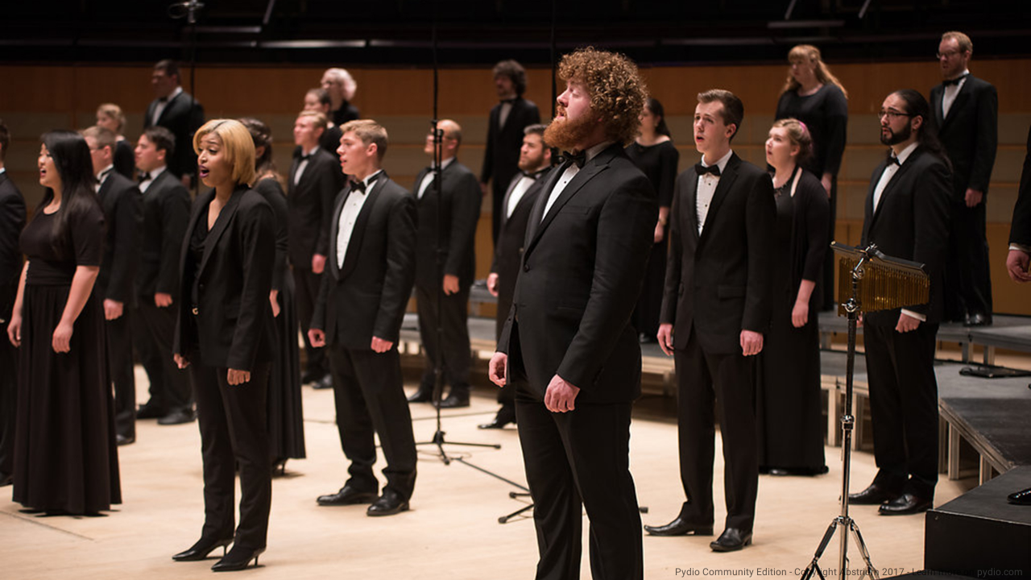

--- FILE ---
content_type: text/html; charset=utf-8
request_url: https://portal.choiralberta.ca/
body_size: 61086
content:
<!DOCTYPE html>
<html xmlns:ajxp>
<head>
    <title>CAB Portal</title>
    <base href="/"/>
    <meta http-equiv="Content-Type" content="text/html; charset=utf-8">
    <meta name="viewport" content="width=device-width, initial-scale=1.0, maximum-scale=1.0, user-scalable=0">
    <link rel="stylesheet" type="text/css" href="plugins/gui.ajax/res/build/pydio.material.min.css?v=dc7a7d0254a24ef2d29dd950fa9e250c">
    <script language="javascript" type="text/javascript" src="plugins/gui.ajax/res/build/pydio.boot.min.js?v=dc7a7d0254a24ef2d29dd950fa9e250c"></script>
    <link rel="icon" type="image/x-png" href="index.php?get_action=serve_favicon">
</head>
<body style="overflow: hidden;" class="react-mui-context">
<script type="text/javascript">
    // Initialize booter. Do not remove the commented line AJXP_JSON_START_PARAMETERS, as it is
    // dynamically replaced by the application!
    var pydio, startParameters = {}, MessageHash={};
    startParameters = {"BOOTER_URL":"index.php?get_action=get_boot_conf","MAIN_ELEMENT":"ajxp_desktop","APPLICATION_ROOT":"\/","REBASE":"\/","EXT_REP":"\/","PRELOADED_BOOT_CONF":{"ajxpResourcesFolder":"plugins\/gui.ajax\/res","ajxpServerAccess":"index.php","zipEnabled":true,"multipleFilesDownloadEnabled":true,"customWording":{"welcomeMessage":"Choir Alberta","title":"CAB Portal","icon":"plugins\/gui.ajax\/res\/themes\/common\/images\/LoginBoxLogo.png","iconWidth":"250px","iconHeight":"120px","iconOnly":true,"titleFontSize":"","icon_binary_url":"get_action=get_global_binary_param&binary_id=3819d6927088.jpg"},"usersEnabled":true,"loggedUser":false,"currentLanguage":"en","session_timeout":1440,"client_timeout":1440,"client_timeout_warning":3,"availableLanguages":{"gr":"\u0395\u03bb\u03bb\u03b7\u03bd\u03b9\u03ba\u03ac","pt":"Portugu\u00eas (Portugal)","he":"\u05e2\u05d1\u05e8\u05d9\u05ea","da":"Danish","sv":"Svenska","ca":"Catalan","pt-br":"Portugu\u00eas (Brasil)","en":"English","zh":"\u7b80\u4f53\u4e2d\u6587","ja":"\u65e5\u672c\u8a9e","cs":"\u010ce\u0161tina","it":"Italiano","de":"Deutsch","no":"Norwegian","si":"Sloven\u0161\u010dina","es":"Espa\u00f1ol","et":"Estonian","kr":"\ud55c\uad6d\uc5b4","ru":"Russian","nl":"Nederlands","zh-tw":"\u7e41\u9ad4\u4e2d\u6587","fi":"Finnish","fr":"Fran\u00e7ais","pl":"Polski","eus":"Euskaraz","hu":"Hungarian","tr":"T&uuml;rk&#231;e"},"usersEditable":true,"ajxpVersion":"dc7a7d0254a24ef2d29dd950fa9e250c","i18nMessages":{"openother.1":"Choose other...","openother.2":"Choose another editor","openother.3":"Select another editor to open this file","openother.4":"Warning, these editors do not declare to be supporting this file type, their behaviour maybe unpredictable!","openother.5":"Clear associations","inbox_driver.1":"Invitation","inbox_driver.1p":"Invitations","inbox_driver.2":"Shared File","inbox_driver.2p":"Shared Files","inbox_driver.3":"Invalid Share","inbox_driver.3p":"Invalid Shares","inbox_driver.4":"pending","inbox_driver.5":"error","inbox_driver.6":"Files shared with me","inbox_driver.7":"These are the standalone files that people have shared with you. Folders are accessible directly via the left panel.","inbox_driver.8":"Quick Filtering","inbox_driver.9":"By file name","inbox_driver.10":"By Type","inbox_driver.11":"Clear","inbox_driver.12":"Shared Files","inbox_driver.13":"Files shared with me by other users","inbox_driver.14":"Copy to a workspace","inbox_driver.15":"Copy file to another of your workspaces","inbox_driver.16":"Total","inbox_driver.17":"New","user_home.title":"Home","user_home.desc":"Welcome page","user_home.39":"Below is a list of the workspaces you can access to. They can be personal or shared with\/by others users.","user_home.40":"Welcome, %s! ","user_home.41":"Use this workspace as default","user_home.42":"Enter","user_home.43":"My Profile","user_home.43t":"All my personal data","user_home.44":"My Account","user_home.45":"Personal data","user_home.46":"Address Book","user_home.47":"Users and teams that you created","user_home.48":"My Users","user_home.49":"External users that you created","user_home.50":"My Teams","user_home.51":"Teams of users, used as shortcuts when sharing","user_home.52":"Are you sure you want to delete this team? This will not remove any users.","user_home.53":"Getting Started","user_home.54":"Get started with CAB Portal by following How-to videos","user_home.55":"New to CAB Portal? <a>Watch our tutorials<\/a>!","user_home.56":"Getting started with CAB Portal? Here are some videos for you!","user_home.57":"Download CAB Portal for...","user_home.58":"Android","user_home.59":"iPhone\/iPad","user_home.60":"Mac OS","user_home.61":"Windows","user_home.62":"<h2>[How-to] What is a workspace?<\/h2>\n            This video explains what Workspaces are in CAB Portal\n            <ul>\n                <li>Why are Workspaces central in CAB Portal?<\/li>\n                <li>What are Workspaces from a technical perspective?<\/li>\n                <li>How do they allow you to organise your data?<\/li>\n            <\/ul>\n            ","user_home.63":"<h2>[How-to] Upload files to CAB Portal<\/h2>\n            Get started with CAB Portal and see how to upload files\n            <ul>\n                <li>Drag and drop files into CAB Portal<\/li>\n                <li>Create a new folder<\/li>\n                <li>Rename files and folders<\/li>\n                <li>Download files to your Computer<\/li>\n            <\/ul>\n            ","user_home.64":"<h2>[How-to] Search, browse and manage your files<\/h2>\n            This video shows you various tips to efficiently manage your files in CAB Portal\n            <ul>\n                <li>Cross-workspaces search bar<\/li>\n                <li>Content display modes, Keyboard shortcuts<\/li>\n                <li>Sort Files<\/li>\n                <li>Meta Data, Bookmarks<\/li>\n            <\/ul>\n            ","user_home.79":"<h2>[How-to] Sharing files and folders<\/h2>\n            This tutorial shows you how to share files and folders, internally or externally\n            <ul>\n                <li>Creating share links for external people<\/li>\n                <li>Sharing files and folders with internal collaborators<\/li>\n                <li>Sharing a folder as a workspace<\/li>\n                <li>Layout options of shared folders<\/li>\n                <li>Creating a blind drop folder<\/li>\n                <li>Managing users and share rights<\/li>\n            <\/ul>\n            ","user_home.80":"<h2>[How-to] Sharing : security features<\/h2>\n            This video goes through the various share settings that help you secure your shares\n            <ul>\n                <li>Password protection<\/li>\n                <li>Expiration date<\/li>\n                <li>Limit the number of downloads<\/li>\n            <\/ul>\n            ","user_home.81":"<h2>[How-to] Customize your share links<\/h2>\n            See how you can customise the URL of your share links to make them look more user-friendly.\n            ","user_home.82":"<h2>[How-to] Shared links custom rights<\/h2>\n            This video shows you how to manage the permissions attached to your shares\n            <ul>\n                <li>Preview<\/li>\n                <li>Download<\/li>\n                <li>Upload \/ Edit<\/li>\n            <\/ul>\n            ","user_home.83":"<h2>[How-to] Language<\/h2>\n            CAB Portal is available in 28 languages. This video shows you how to change the language in CAB Portal.\n            ","user_home.84":"<h2>[How-to] Alerts<\/h2>\n            Learn how to set alerts on a file, in order to see when it has been modified or consulted.\n            ","user_home.85":"<h2>[How-to] Collaborative edition<\/h2>\n            This video shows you how to collaborate on office docs, thanks to Collabora online office suite\n            <ul>\n                <li>Work on text docs, presentations, spreadsheets<\/li>\n                <li>Edit docs collaboratively in real time<\/li>\n                <li>Create new documents directly from your browser<\/li>\n            <\/ul>\n            ","user_home.65":"Discover more on the CAB Portal channel!","user_home.66":"<h2>[How-to] Using CAB Portal on iOS device<\/h2>\n                            This video explains how to use the CAB Portal application (available on the App Store). Process is quite similar on Android as well.\n<ul><li>Setup the server connection<\/li>\n<li>Navigating through the files<\/li>\n<li>Keeping files offline and interacting with external applications<\/li>\n<li>Protecting the app with a PIN-code<\/li>\n<li>Using bookmarks and search engine<\/li><\/ul>","user_home.67":"If you are not %s, %logout.","user_home.68":"Download Sync Client for Windows","user_home.69":"Download Sync Client for Mac OSX","user_home.70":"Native application for iOS devices","user_home.71":"Native application for Android Devices","user_home.72":"Server QRCode","user_home.73":"Easily connect your mobile applications","user_home.74":"Scan this QRCode to easily configure your mobile application","user_home.75":"Search all files...","user_home.76":"Access the %1 through the top-right menu","user_home.77":"admin dashboard","user_home.78":"Pick a target workspace","user_home.86":"Play video","user_home.87":"Recent History","user_home.88":"Drop a file here from your desktop","user_home.89":"Selected file for upload","user_home.90":"Select target workspace","user_home.91":"Keep your files offline with our Desktop Sync Client","user_home.92":"Applications Download","user_home.93":"Quick Upload","user_home.94":"Video Tutorial","ajxp_conf.1":"Configuration Data","ajxp_conf.2":"People","ajxp_conf.3":"Workspaces","ajxp_conf.4":"Logs","ajxp_conf.5":"Diagnostic","ajxp_conf.6":"User Name","ajxp_conf.7":"Is Admin","ajxp_conf.8":"Workspace Label","ajxp_conf.9":"Access Type","ajxp_conf.10":"Meta Sources","ajxp_conf.11":"Add a source","ajxp_conf.12":"Meta Plugin","ajxp_conf.13":"Are you sure you want to delete this source?","ajxp_conf.14":"True","ajxp_conf.15":"False","ajxp_conf.16":"Fle Date","ajxp_conf.17":"Date","ajxp_conf.18":"I.P.","ajxp_conf.19":"Level","ajxp_conf.20":"User","ajxp_conf.21":"Action","ajxp_conf.22":"Params","ajxp_conf.22a":"More info","ajxp_conf.23":"Test Name","ajxp_conf.24":"Test Data","ajxp_conf.25":"Workspaces Access","ajxp_conf.26":"Modify Password","ajxp_conf.27":"Admin Right","ajxp_conf.28":"User has admin rights?","ajxp_conf.29":"Read","ajxp_conf.30":"Write","ajxp_conf.32":"Access Driver","ajxp_conf.33":"Loading...","ajxp_conf.34":"Are you sure you want to delete this user? This operation is not reversible!","ajxp_conf.35":"Are you sure you want to delete this workspace? This operation is not reversible!","ajxp_conf.36":"Mandatory fields are missing!","ajxp_conf.37":"Warning, password and confirmation differ!","ajxp_conf.38":"Please fill the login field!","ajxp_conf.39":"Please fill both password fields!","ajxp_conf.40":"Please check the box to confirm!","ajxp_conf.41":"Driver Options","ajxp_conf.42":"Please choose a driver!","ajxp_conf.43":"User already exists, please choose another login!","ajxp_conf.44":"User created successfully","ajxp_conf.45":"Changed admin right for user ","ajxp_conf.46":"Changed right for user ","ajxp_conf.47":"Saved data for user ","ajxp_conf.48":"Password changed successfully for user ","ajxp_conf.49":"Cannot update password","ajxp_conf.50":"Error: a workspace with the same name already exists","ajxp_conf.51":"The conf directory is not writeable","ajxp_conf.52":"Successfully created workspace! You can now add some 'Metadata Sources' to enrich the data, add automatic indexation, etc","ajxp_conf.53":"Error while trying to edit workspace","ajxp_conf.54":"Successfully edited workspace","ajxp_conf.55":"Warning, at the moment, you can only add one instance of each meta plugin.","ajxp_conf.56":"Successfully added meta source","ajxp_conf.57":"Successfully deleted meta source","ajxp_conf.58":"Successfully edited meta source","ajxp_conf.59":"Successfully deleted workspace","ajxp_conf.60":"User successfully erased","ajxp_conf.61":"Wrong arguments!","ajxp_conf.62":"Rights Summary","ajxp_conf.63":"All","ajxp_conf.64":"Changed right for role ","ajxp_conf.65":"Role already exists, choose another name!","ajxp_conf.66":"Role successfully created","ajxp_conf.67":"Cannot find role ","ajxp_conf.68":"Successfully deleted role","ajxp_conf.69":"Roles","ajxp_conf.70":"User Roles","ajxp_conf.71":"Available Roles","ajxp_conf.72":"Drag'n'drop roles to assign them to the user","ajxp_conf.73":"Role added to user ","ajxp_conf.74":"Role deleted from user ","ajxp_conf.75":"New Role","ajxp_conf.role_access":"o","ajxp_conf.76":"Role Id","ajxp_conf.77":"Access Control","ajxp_conf.78":"Personal data","ajxp_conf.79":"Workspace","ajxp_conf.80":"Fine-tune access for this user (Click on a workspace label if you wish to make it the default workspace when user logs in)","ajxp_conf.81":"Specific workspaces data","ajxp_conf.82":"Batch-edit users","ajxp_conf.83":"Drag'n'drop roles to apply them to all selected users (shared users are skipped)","ajxp_conf.84":"Users Roles","ajxp_conf.85":"Manual actions filtering","ajxp_conf.86":"list of comma-separated actions that will be disabled for this role, no matter the access right.","ajxp_conf.87":"Successfully updated actions for this role","ajxp_conf.88":"This workspace is defined in the config file, you cannot edit its meta sources via the GUI.","ajxp_conf.89":"User specific data","ajxp_conf.90":"New Workspace","ajxp_conf.91":"New Template","ajxp_conf.92":"Create a new template","ajxp_conf.93":"Edit","ajxp_conf.94":"Batch Edit","ajxp_conf.95":"Choose a label and a driver to access the data (check all sections for mandatory fields, you can hover the options labels with your mouse to get more info).","ajxp_conf.96":"Once a label and driver selected, enable the fields you want to be prefilled in the template using the checkboxes. The other fields will be left to the user. You can enable some fields and leave them empty, if you still want to hide them from the user.","ajxp_conf.repository_access_key":"N","ajxp_conf.97":"Plugin options successfully updated","ajxp_conf.98":"Application Core","ajxp_conf.99":"Feature plugins","ajxp_conf.100":"Common '%s' plugins options","ajxp_conf.101":"Name","ajxp_conf.102":"Identifier","ajxp_conf.103":"Description","ajxp_conf.104":"Enabled","ajxp_conf.105":"Automatic checks","ajxp_conf.106":"Unique Identifier","ajxp_conf.107":"Plugin Configurations","ajxp_conf.108":"Documentation","ajxp_conf.109":"Application Parameters","ajxp_conf.110":"Workspaces & Users","ajxp_conf.111":"Logs & Other Data","ajxp_conf.112":"<b>Apply this role by default<\/b> to all new users.","ajxp_conf.113":"Role status was successfully modified","ajxp_conf.114":"Applies to","ajxp_conf.115":"Scheme","ajxp_conf.116":"Template Label","ajxp_conf.117":"Template Driver","ajxp_conf.118":"New group","ajxp_conf.group_access":"g","ajxp_conf.119":"Set user group","ajxp_conf.120":"Go Pro","ajxp_conf.121":"Get professional support for your install","ajxp_conf.122":"All Settings","ajxp_conf.123":"Other plugins","ajxp_conf.124":"Source","ajxp_conf.125":"Alias","ajxp_conf.126":"Are you sure that you want to delete the selected element(s)?","ajxp_conf.127":"Warning, please do not use special characters, user would be created with login id '%s'","ajxp_conf.128":"Successfully deleted group","ajxp_conf.129":"Refresh plugins cache","ajxp_conf.130":"Clear plugins cache, can be necessary to see new plugins appear in the list.","ajxp_conf.131":"Plugins cache files were deleted succesfully!","ajxp_conf.132":"Cache cleared, but you are currently running in SKIP_CACHE mode (see bootstrap_context.php).","ajxp_conf.133":"Core application parameters","ajxp_conf.134":"Enable\/disable additional feature-oriented plugins, check if they are correctly working, set up global parameters of the plugins.","ajxp_conf.135":"Enable\/disable core plugins (auth, conf, mail, etc), check if they are correctly working. Configuration of these plugins are generally done through the Main Options","ajxp_conf.136":"Global configurations of the application core and of each plugin. Enable\/disable plugins","ajxp_conf.137":"Day-to-day administration of the application : who accesses to what, create roles, etc.","ajxp_conf.138":"Create and delete workspaces, add features to them using meta sources.","ajxp_conf.139":"Manage users and groups","ajxp_conf.140":"Define profiles that can be applied at once to whole bunch of users.","ajxp_conf.141":"Administrator tasks to monitor the application state.","ajxp_conf.142":"Monitor all activities happening on the server","ajxp_conf.143":"Read the start-up diagnostic","ajxp_conf.144":"Developer Resources","ajxp_conf.145":"Generated documentations for developers","ajxp_conf.146":"Actions API","ajxp_conf.147":"List all actions contributed by all plugins and visualize their input parameters","ajxp_conf.148":"Hooks Definitions","ajxp_conf.149":"List all hooks triggered in the application, their documentation, where there are triggered and which plugin listen to them.","ajxp_conf.150":"Select a repository","ajxp_conf.151":"Root Group","ajxp_conf.152":"Root Group Role","ajxp_conf.153":"Applies to the whole hierarchy of users","ajxp_conf.154":"Repository Templates","ajxp_conf.155":"Access Drivers","ajxp_conf.156":"Standard","ajxp_conf.157":"Administrator","ajxp_conf.158":"Shared","ajxp_conf.159":"Guest","ajxp_conf.160":"Group was successfully created","ajxp_conf.161":"You are attempting to move yourself inside a group, and you will loose super-admininistrative rights. Please login as another user if you really want to do that. Aborting.","ajxp_conf.162":"You are not authorized to update user %s","ajxp_conf.163":"Roles reordered for user %s","ajxp_conf.164":"Successfully updated roles","ajxp_conf.165":"Successfully saved user preferences","ajxp_conf.166":"Successfully set lock (%1) on user (%2)","ajxp_conf.167":"Successfully unlocked user (%s)","ajxp_conf.168":"%1 users were moved to group %2","ajxp_conf.169":"No users were moved, there must have been something wrong!","ajxp_conf.170":"Enable %1 (%2)","ajxp_conf.171":"Import Users (Enterprise only)","role_editor.1":"Role Editor","role_editor.2":"Role editor","role_editor.3":"Account Info","role_editor.4":"ACL","role_editor.5":"Actions","role_editor.6":"Parameters","role_editor.7":"Internal Data","role_editor.8":"Personal information","role_editor.9":"Select the workspaces to which the use with this role will have access. Use the 'Deny' value to either override a value set by a previous role, or definitely deny the access to this workspace even to inherited roles.","role_editor.10":"Use the selectors below to select the actions you want to disabled for the users of this role. You can choose to disable the action for all repositories, or for a given workspace only.","role_editor.11":"Plugin Identifier","role_editor.12":"Select a plugin...","role_editor.12a":"Select an action...","role_editor.12b":"Select a parameter...","role_editor.12c":"Pick one or all workspaces...","role_editor.12d":"All Workspaces","role_editor.12e":"Shared Workspaces","role_editor.13":"Action name","role_editor.14":"Repository Scope","role_editor.15":"Add Action","role_editor.16":"Use the selectors below to select the parameters you want to refine for the users of this role. Can be applied to all or one given workspace only, although this may depend on the plugin context.","role_editor.17":"Parameter name","role_editor.18":"Add parameter","role_editor.19":"There are unsaved changes, are you sure you want to close?","role_editor.20":"Role updated successfully","role_editor.21":"User ID","role_editor.22":"Special Profile","role_editor.23":"Default Repository","role_editor.24":"User Roles","role_editor.25":"Change Password","role_editor.26":"Lock out user","role_editor.27":"Reactivate user","role_editor.28":"Force password change","role_editor.28b":"Cancel password change","role_editor.29":"Enter new password for this user","role_editor.30":"Confirm","role_editor.31":"Role ID","role_editor.32":"Role Label","role_editor.33":"Apply automatically to users with profile...","role_editor.34":"Group ID","role_editor.35":"Group Label","role_editor.36":"locked","role_editor.37":"Deny","role_editor.38":"inherited","role_editor.39":"Disable","role_editor.40":"Enable","role_editor.41":"Remove","role_editor.42":"Role custom data","role_editor.43":"Select one or more","role_editor.44":"Plugins Parameters Fine-tuning","role_editor.45":"Access Control List","role_editor.46":"Disabled Actions","role_editor.47":"Search Roles","pydio_role.1":"No Parameters","pydio_role.2":"Enabled","pydio_role.3":"Disabled","pydio_role.4":"Clear value","pydio_role.5":"Override value","pydio_role.6":"Save value","pydio_role.7":"Action %s","pydio_role.8":"Read & Write","pydio_role.9":"Read Only","pydio_role.10":"Write Only","pydio_role.11":"Denied","pydio_role.12":"No Access","pydio_role.13":"Search Parameters or Actions","pydio_role.14":"Pick parameter or action","pydio_role.15":"Pick one parameter or action, then click Add. You can quickly search through the parameters using the text field below.","pydio_role.16":"Show\/Hide Inherited","pydio_role.17":"Add Parameter or Action","pydio_role.18":"Plugins Settings","pydio_role.19":"always overrides","pydio_role.20":"+ add role","pydio_role.21":"reloading...","pydio_role.22":"Loading actions cache, please wait, this will be done only once...","pydio_role.23":"Loading parameters cache, please wait, this will be done only once...","pydio_role.24":"User Information","pydio_role.25":"Access Restrictions","pydio_role.26":"Group Information","pydio_role.27":"Group Info","pydio_role.28":"Role Information","pydio_role.29":"Role Info","pydio_role.30":"Profile & Roles","pydio_role.31":"User unique Identifier. You cannot modify this value.","pydio_role.32":"Specific profile. May imply some roles automatically applied.","pydio_role.33":"Close","pydio_role.34":"Access Controls","pydio_role.35":"Workspaces Accesses","pydio_role.36":"Application Pages","pydio_role.37":"Customize Parameters","pydio_role.38":"Application Parameters","pydio_role.39":"All workspaces parameters","pydio_role.40":"Per-workspaces parameters","pydio_role.41":"Additional Parameters","pydio_role.42":"Refine application parameters values and selectively disable plugin actions for this current role. Parameters here are global to the application (authentication, configuration, etc). See the Workspaces tabs for workspace-specific parameters\/actions.","pydio_role.43":"Grant access to workspaces for the current role\/user\/group","pydio_role.44":"Main Application Pages","pydio_role.45":"Access to main application pages (like My Account, welcome page, etc.)","pydio_role.46":"Global Workspaces Parameters","pydio_role.47":"Refine workspaces parameters values and actions for all workspaces or shared workspaces at once. Use following section if you want to edit them on a per-workspace basis.","pydio_role.48":"Refine workspaces parameters or actions on a per-workspace basis. Use previous section if you want to edit them for all workspaces at once.","pydio_role.49":"Shares","pydio_role.50":"Shared Files & Folders","pydio_role.51":"With this user","pydio_role.52":"By this user","pydio_role.53":"Shared by %1 from within workspace %2","ajxp_admin.menu.0":"Dashboard","ajxp_admin.menu.1":"Activity","ajxp_admin.menu.2":"Server Logs","ajxp_admin.menu.3":"Appearance","ajxp_admin.menu.4":"Theme, logos, appearance options","ajxp_admin.menu.5":"Sharing Features","ajxp_admin.menu.6":"Options for all files and folders sharing","ajxp_admin.menu.7":"Editors","ajxp_admin.menu.8":"Enable\/disable editors and manage their parameters","ajxp_admin.menu.9":"Uploaders","ajxp_admin.menu.10":"Extensions for sending files through the Web UI","ajxp_admin.menu.11":"--- Authentication","ajxp_admin.menu.11b":"Authentication","ajxp_admin.menu.12":"--- Configs Backends","ajxp_admin.menu.13":"--- Loggers","ajxp_admin.menu.14":"Notifications","ajxp_admin.menu.15":"How users get notifications from various parts of the application.","ajxp_admin.menu.16":"Pydio Booster","ajxp_admin.menu.17":"Instant messaging and external accelerator tool","ajxp_admin.menu.18":"All Plugins","ajxp_admin.menu.19":"Available Plugins","ajxp_admin.menu.20":"User Features","ajxp_admin.menu.21":"End-user parameters","ajxp_admin.menu.22":"Welcome Page","ajxp_admin.menu.23":"Landing page for user after login. Configure displayed elements and links.","ajxp_admin.home.1":"Quick Access","ajxp_admin.home.2":"Date Pickers","ajxp_admin.home.3":"Pages Cursors","ajxp_admin.home.4":"Start Date","ajxp_admin.home.5":"End Date","ajxp_admin.home.6":"Loading...","ajxp_admin.home.7":"Most Active Widget","ajxp_admin.home.8":"Type...","ajxp_admin.home.9":"Users","ajxp_admin.home.10":"IP Address","ajxp_admin.home.11":"File Action","ajxp_admin.home.12":"Legend","ajxp_admin.home.13":"Date Range","ajxp_admin.home.14":"Last Day","ajxp_admin.home.15":"Last Week","ajxp_admin.home.16":"Last Month","ajxp_admin.home.17":"File Action (if type is action)","ajxp_admin.home.18":"Refresh Interval (seconds)","ajxp_admin.home.19":"Small Graph Widget","ajxp_admin.home.20":"Big Graph Card","ajxp_admin.home.21":"Chart","ajxp_admin.home.22":"Uploads","ajxp_admin.home.23":"Downloads","ajxp_admin.home.24":"Shared Files","ajxp_admin.home.25":"Connections","ajxp_admin.home.26":"Daily","ajxp_admin.home.27":"Weekly","ajxp_admin.home.28":"Monthly","ajxp_admin.home.29":"Sampling Frequency","ajxp_admin.home.30":"Title","ajxp_admin.home.31":"No events found.","ajxp_admin.home.32":"Recent Events","ajxp_admin.home.33":"All","ajxp_admin.home.34":"Errors","ajxp_admin.home.35":"Server Status","ajxp_admin.home.36":"Busy","ajxp_admin.home.37":"Idle","ajxp_admin.home.38":"Used Space","ajxp_admin.home.39":"Free Space","ajxp_admin.home.40":"CPU Usage","ajxp_admin.home.41":"System Disk Usage","ajxp_admin.home.42":"Server Load","ajxp_admin.home.43":"Add a shortcut ...","ajxp_admin.home.44":"Getting Started","ajxp_admin.home.45":"Got it, don't show again!","ajxp_admin.home.getting_started":"Welcome on the Administration Dashboard. This is your cockpit for controlling all aspects of the application. Browse the navigation on\n                        the left to manage users, workspaces, and application parameters. You can customize this dashboard\n                        with the graphical data for a more efficient management. Open the Dashboard Builder by clicking\n                        on the bottom-right orange button and remove or add your own widgets. You can then reorder the\n                        badges by just clicking and dragging them around.<br\/>\n                        If you need any help when filling parameters forms, when you see the <span class='icon-question-sign'><\/span> sign,\n                        just click on it to open the Pydio Companion.\n    ","ajxp_admin.home.48":"Remove","ajxp_admin.home.49":"Add\/Remove Widgets","ajxp_admin.home.50":"Add a new widget...","ajxp_admin.home.51":"Are you sure? Your current layout will be lost.","ajxp_admin.home.52":"Create Widget","ajxp_admin.home.53":"Dashboard Builder","ajxp_admin.home.54":"To customize your dashboard, hide unwanted widget by clicking REMOVE buttons. ","ajxp_admin.home.55":"To add your own widget, select a type below, set its parameters and click Create.","ajxp_admin.home.56":"Reset Layout","ajxp_admin.home.57":"connections today","ajxp_admin.home.58":"downloads today","ajxp_admin.home.59":"uploads this week","ajxp_admin.home.60":"shared files today","ajxp_admin.home.61":"most active user today","ajxp_admin.home.62":"most active IP last week","ajxp_admin.home.63":"most downloaded last week","ajxp_admin.home.64":"most previewed last week","ajxp_admin.home.65":"Files Activity","ajxp_admin.home.66":"Web Connections","ajxp_admin.home.67":"Welcome to your admin dashboard. As a group administrator, you are authorized to manage only the users and the workspaces of your group. If you want to manage the global application settings, please log in as a super administrator (super admins must be out of any groups).","ajxp_admin.home.68":"Back to Workspaces","ajxp_admin.home.69":"Filter By Workspace","ajxp_admin.home.70":"Leave empty to compute data from all workspaces, or select a given workspace.","ajxp_admin.home.71":"Filename Filter","ajxp_admin.home.72":"Use *.ext to filter by extension for example, or prefix* to select only files starting with prefix.","ajxp_admin.home.73":"If type is File Action, select the action you want to monitor.","ajxp_admin.home.74":"See all activity","ajxp_admin.home.75":"Todo List","ajxp_admin.home.76":"Add your own task","ajxp_admin.home.77":"Sample Task","ajxp_admin.home.78":"done","ajxp_admin.home.79":"The widget has been added to your dashboard","ajxp_admin.logs.1":"Server Logs","ajxp_admin.logs.2":"Pick a day","ajxp_admin.logs.3":"Filter Logs","ajxp_admin.logs.4":"Click on a row for details","ajxp_admin.logs.5":"Event Detail","ajxp_admin.logs.6":"Export logs","ajxp_admin.logs.7":"Export from","ajxp_admin.logs.8":"To","ajxp_admin.logs.9":"File will be exported as CSV format with semi-colmuns (;) separators and fields enclosed in double-quotes (\").","ajxp_admin.logs.10":"Export and download","ajxp_admin.logs.11":"Export...","ajxp_admin.user.1":"+ User","ajxp_admin.user.2":"+ Group","ajxp_admin.user.3":"Groups","ajxp_admin.user.4":"Roles","ajxp_admin.user.5":"Groups & Users","ajxp_admin.user.6":"+ Role","ajxp_admin.user.7":"Search users & groups","ajxp_admin.user.8":"Set parameters on this group to apply them all groups and users.","ajxp_admin.user.9":"Last connected","ajxp_admin.user.10":"Access to %i workspaces","ajxp_admin.user.11":"%i roles","ajxp_admin.user.12":"Group path","ajxp_admin.user.13":"shared","ajxp_admin.user.14":"Create a new role","ajxp_admin.user.15":"Create a new group","ajxp_admin.user.16":"Group Identifier","ajxp_admin.user.17":"Group Label","ajxp_admin.user.18":"Role Identifier","ajxp_admin.user.19":"Create a new user","ajxp_admin.user.20":"User will be created in group %s","ajxp_admin.user.21":"User login","ajxp_admin.user.22":"User password","ajxp_admin.user.23":"Confirm password","ajxp_admin.user.24":"Root Group","ajxp_admin.user.25":"Root Group Role","ajxp_admin.user.26":"%s Group Role","ajxp_admin.user.27":"User Personal Role","ajxp_admin.react.1":"parent folder","ajxp_admin.react.2":"bulk actions","ajxp_admin.react.3":"Search Results for '%s'","ajxp_admin.react.4":"Close Results","ajxp_admin.react.5a":"read","ajxp_admin.react.5b":"write","ajxp_admin.react.5":"deny","ajxp_admin.react.6":"children","ajxp_admin.react.7":"Create a rule","ajxp_admin.react.8":"You are about to manage permissions at the lower level. This folder will be read\n                        only by default, and you will manage permissions selectively on its children. Choose\n                        whether to copy the current permissions to its children, or to clear their permissions, which would make\n                        them inaccessible by default.","ajxp_admin.react.9":"You are about to disable the permissions management at the sub-level: all\n                        children will automatically inherit this folder permissions, and you current settings\n                        for these children will be lost. Are you sure to confirm ?","ajxp_admin.react.10":"Inherit Permissions","ajxp_admin.react.11":"Empty Permissions","ajxp_admin.react.12":"Clear Permissions","ajxp_admin.react.13":"Show full permissions","ajxp_admin.react.14":"Show resulting tree","ajxp_admin.plugins.1":"General Options","ajxp_admin.plugins.2":"Master Driver","ajxp_admin.plugins.3":"Secondary Driver","ajxp_admin.plugins.4":"Editor plugins are the previewers\/editors associated to any file types in the application.\n                    These plugins are handle specifically in the GUI (extensions) and can declare the mimetypes they support.\n                    The order parameter also allows to define a priority for the 'open with...' action.","ajxp_admin.plugins.5":"Save Changes","ajxp_admin.plugins.6":"Revert","ajxp_admin.ws.1":"Manage Templates","ajxp_admin.ws.2":"Close Templates","ajxp_admin.ws.3":"+ workspace","ajxp_admin.ws.4":"+ Template","ajxp_admin.ws.5":"Slug","ajxp_admin.ws.6":"New Workspace","ajxp_admin.ws.7":"New Template","ajxp_admin.ws.8":"Existing Template","ajxp_admin.ws.9":"Driver","ajxp_admin.ws.10":"Select a template","ajxp_admin.ws.11":"Workspace based on ...","ajxp_admin.ws.12":"Template %s","ajxp_admin.ws.13":"Template Options","ajxp_admin.ws.14":"Set Generic Options","ajxp_admin.ws.15":"Workspace Options","ajxp_admin.ws.16":"Choose Storage Driver","ajxp_admin.ws.17":"Select Storage Type","ajxp_admin.ws.18":"Loading drivers","ajxp_admin.ws.19":"Save to add features","ajxp_admin.ws.20":"Create","ajxp_admin.ws.21":"Template General Options","ajxp_admin.ws.22":"Workspace General Options","ajxp_admin.ws.23":"Delete workspace","ajxp_admin.ws.24":"Children Workspaces","ajxp_admin.ws.25":"Shares","ajxp_admin.ws.26":"Folders Permissions","ajxp_admin.ws.27":"Additional Features","ajxp_admin.ws.28":"Summary","ajxp_admin.ws.29":"Parameters","ajxp_admin.ws.30":"General Options","ajxp_admin.ws.31":"Remove Feature","ajxp_admin.ws.32":"Add a feature...","ajxp_admin.ws.33":"Recent Activity","ajxp_admin.ws.34":"Last events on this workspace","ajxp_admin.ws.35":"Accessible to %i users","ajxp_admin.ws.36":"+ %i files or folders shared","ajxp_admin.ws.37":"Workspaces using this template","ajxp_admin.ws.38":"Shared Items in this workspace","ajxp_admin.ws.39":"Owner","ajxp_admin.ws.40":"Share Type","ajxp_admin.ws.41":"Path","ajxp_admin.ws.42":"Folder Level Permissions","ajxp_admin.ws.43":"Specify here the default access permissions to this workspace folders.\n                                To enable the permissions management at a sub-level, select the 'CHILDREN' on a given folder.\n                                This will set the current folder as readonly by default, and you will be able to open accesses\n                                selectively to any of its children folders.","ajxp_admin.ws.44":"Please be aware that this is only a mask: if you modify the real folders directly, you may have\n                                to edit this mask accordingly. Also, these permissions may be globally limited by the 'Default Rights'\n                                paremeter set for this workspace (see the General tab).","ajxp_admin.ws.45":"As its parameters are using 'AJXP_USER' or 'AJXP_GROUP_*' keywords, the contents of\n                                this workspace will vary depending on the currently authenticated user. For this reason, you cannot browse the\n                                folders directly and assign permissions to them, but you can freely define some generic pathes that will be used as masks.","ajxp_admin.ws.46":"Add a feature","ajxp_admin.ws.47":"Select a feature","ajxp_admin.ws.48":"Beware, this workspace\/template is not editable, as it is defined directly in the conf\/bootstrap_repositories.php file.","ajxp_admin.ws.49":"","ajxp_admin.ws.50":"Indexation","ajxp_admin.ws.51":"This workspace has an indexer (%s). Normally, indexation is done \"on-the-fly\" when files are added\/removed\n                    through the application interfaces. However if you are doing some modifications directly at the storage level, you may have\n                    to manually re-trigger an indexation from time to time. Use buttons below to either index now, or program a task in the scheduler\n                    to run indexation on a regular basis.","ajxp_admin.ws.52":"Please note: as this worksace has user-specific contents, indexation will be launched for each user.","ajxp_admin.ws.53":"Launch indexation now","ajxp_admin.ws.54":"Schedule every day at 3AM","ajxp_admin.ws.55":"Automatic Purge","ajxp_admin.ws.56":"This workspace has a \"purge\" setup, to automatically remove documents that were left untouched since %s days. Make sure to add a task in the\n                    scheduler to regularly process this workspace and look for expired document. You can use the buttons below to create this task automatically,\n                    or run the purge directly.","ajxp_admin.ws.57":"Please note: as this worksace has user-specific contents, purge will be running for each user.","ajxp_admin.ws.58":"Purge now","ajxp_admin.ws.59":"Schedule every day at 4AM","ajxp_admin.ws.60":"Workspace Activity","ajxp_admin.ws.61":"Activity of the workspace is displayed to the users in the right-hand panel. You can clear all activity\n                            for this workspace, which can be handy e.g. if you are going \"live\" in production after a staging period where you have\n                            made some tests in this workspace.","ajxp_admin.ws.62":"Clear Activity","ajxp_admin.ws.63":"Warning, this will clear all activity of this workspace displayed to users. Are you sure you want to do that?","ajxp_admin.ws.64":"Cleared %s events","ajxp_admin.ws.65":"Workspace Maintenance","ajxp_admin.ws.66":"Running Tasks","ajxp_admin.ws.67":"No tasks running","ajxp_admin.ws.68":"No Parameters","ajxp_admin.ws.69":"Template-based workspace","ajxp_admin.ws.70":"Driver-based workspace","ajxp_admin.ws.71":"Complete the steps below","ajxp_admin.ws.72":"Fill in the form on the right","ajxp_admin.ws.73":"Pick value before continuing","ajxp_admin.scheduler.1":"Scheduler is used to trigger tasks automatically on a regular basis. It requires the launch of a master command regularly: if you are using Pydio Booster, it should trigger this for you. Otherwise, use a CRON to launch master command every minute.","ajxp_admin.scheduler.2":"Command-line is not enabled in the %1, the scheduler will not be able to run the jobs.","ajxp_admin.scheduler.3":"global configurations","ajxp_admin.perfs.title":"System Performances","ajxp_admin.perfs.score":"Performance Score","ajxp_admin.perfs.desc":"Checking system configurations for possible improvements.","ajxp_admin.perfs.widget":"Add widget to dashboard","ajxp_admin.perfs.tests":"Performances Tests","ajxp_admin.perfs.more":"More info","ajxp_admin.perfs.debug.title":"Debug Modes","ajxp_admin.perfs.debug.description":"Checks if debug modes are disabled on the server","ajxp_admin.perfs.debug.help":"Make sure to disable debug modes on the server. This is done manually by editing the conf\/booststrap_context.php (or \/etc\/pydio\/bootstrap_context.php) file.","ajxp_admin.perfs.debug.error":"Warning, one of AJXP_SERVER_DEBUG, AJXP_CLIENT_DEBUG or AJXP_SKIP_CACHE is set to True!","ajxp_admin.perfs.cli.title":"Command-line PHP","ajxp_admin.perfs.cli.description":"Defer time-consuming tasks to command line.","ajxp_admin.perfs.cli.help":"Enable the command line in core parameters. This will greatly improve end-user performances, as time-consuming tasks are delegated to other processes.","ajxp_admin.perfs.cli.error":"Warning, command line is not enabled!","ajxp_admin.perfs.opcache.title":"Opcode Cache Extension","ajxp_admin.perfs.opcache.description":"Checks that a PHP Opcode cache is active","ajxp_admin.perfs.opcache.help":"Pydio is a rich PHP framework that requires loading a lot of files in memory. Make sure to enable a PHP Opcache like APC\/u, Opcache or XCache.","ajxp_admin.perfs.opcache.error":"Could not detect any php extension from APC, APCu, Opcache or XCache.","ajxp_admin.perfs.cache.title":"Pydio Cache","ajxp_admin.perfs.cache.description":"Checks that a Pydio is configured to use a cache layer","ajxp_admin.perfs.cache.help":"Pydio can connect to an external cache server like Redis or Memcache, or use in-memory cache to greatly improve file browsing performances.","ajxp_admin.perfs.cache.error":"It does not seem that you have activated the cache service.","ajxp_admin.perfs.booster.title":"Pydio Booster","ajxp_admin.perfs.booster.description":"Checks that Pydio Booster is started and enables WebSocket communication","ajxp_admin.perfs.booster.help":"Pydio Booster provides an easy-to-deploy additional tool to add WebSocket support and Upload\/Download accelators in Pydio.","ajxp_admin.perfs.booster.error":"Pydio Booster Error, see dedicated panel","ajxp_admin.perfs.load.title":"Server Load","ajxp_admin.perfs.load.description":"Detect high server load (Linux servers only)","ajxp_admin.perfs.load.help":"A high server load may indicate that your server is missing CPU or RAM given your usage of Pydio.","ajxp_admin.perfs.load.error":"Maybe adding some CPU or RAM to your server could be neccessary.","ajxp_admin.perfs.mailer.title":"Mailer Queue","ajxp_admin.perfs.mailer.description":"Checks that mailer is using the Queue feature","ajxp_admin.perfs.mailer.help":"Using the mail queue avoids sending every emails directly during every actions and requests, but store them in a separate database and process the queue separately.","ajxp_admin.perfs.mailer.error":"Mailer is not configured to defer emails sending.","admin_dashboard.welc.title":"Welcome on Pydio Community Dashboard","admin_dashboard.welc.subtitle":"The place to administrate and monitor the activity of your platform","admin_dashboard.welc.intro":"This is your dashboard for managing Pydio. Using the left menu you can create <a class=\"doc-link\" data-path=\"\/data\/repositories\">workspaces<\/a> and <a class=\"doc-link\" data-path=\"\/data\/users\">users<\/a>,\n                            check all <a class=\"doc-link\" data-path=\"\/admin\/logs\">events<\/a> that happened on the platform, and manage <a class=\"doc-link\" data-path=\"\/parameters\/core\">configurations<\/a> and <a class=\"doc-link\" data-path=\"\/plugins\/manager\">plugins<\/a>.","admin_dashboard.welc.guide":"If you don't know where to start, the <u>Administrator Guide<\/u> is definitely a good read:","admin_dashboard.welc.btn.start":"Getting Started","admin_dashboard.welc.btn.ws":"About Workspaces","admin_dashboard.welc.btn.users":"About Users Management","admin_dashboard.welc.btn.parameters":"About Parameters","admin_dashboard.welc.btn.advanced":"Advanced Topics","admin_dashboard.kb.title":"Get yourself some help","admin_dashboard.kb.subtitle":"Our most common F.A.Q and tutorial, a.k.a RTFM","admin_dashboard.kb.intro":"Beside the forum, our website provides plenty of docs to help you. Make sure to look throught them before posting your questions ;-)","admin_dashboard.kb.btn.alldocs":"All documentation","admin_dashboard.kb.btn.forum":"Go to Forum","admin_dashboard.cont.title":"Pay it forward!","admin_dashboard.cont.subtitle":"Pydio is free open source software. Contribute back!","admin_dashboard.cont.intro":"Pydio code is available publicly on Github. Do you want to fix a bug, help others in the forum or push the next killer feature? Get involved!\n                            Or show your love on social networks!","admin_dashboard.cont.topic.translate":"How-to create or complete a language translation ?","admin_dashboard.cont.topic.report":"I think I found a bug! Post in the forum.","admin_dashboard.cont.topic.report.2":"My bug is qualified: open a github issue.","admin_dashboard.cont.topic.pr":"I implemented a new feature: github Pull Requests","admin_dashboard.cont.btn.github":"Github Star","admin_dashboard.cont.btn.fb":"Follow us","admin_dashboard.cont.btn.tw":"Twitter","admin_dashboard.ent.title":"Discover Pydio Enterprise Distribution","admin_dashboard.ent.subtitle":"SAVE TIME - GET MORE FEATURE - EXTENDED BRANDING","admin_dashboard.ent.features":"Enterprise-oriented features","admin_dashboard.ent.features.legend":"Enterprise-ready features : EasyTransfer, CAS\/SAML integration, Multi-domain LDAP and many more...","admin_dashboard.ent.advanced":"Advanced Administrator Dashboard","admin_dashboard.ent.advanced.legend":"Unique admin dashboard for real-time monitoring of platform usage.","admin_dashboard.ent.support":"Support and Maintenance","admin_dashboard.ent.support.legend":"Get help with your installation directly from the core team","admin_dashboard.ent.btn.more":"Learn More","admin_dashboard.ent.btn.contact":"Contact Sales","zoho_editor.1":"Office Documents","zoho_editor.2":"Preview and edit office documents online","zoho_editor.3":"Word Document","zoho_editor.4":"Presentation Document","zoho_editor.5":"Spreadsheet Document","webodf.2":"Open Documents Viewer","webodf.3":"Open Documents Viewer","openbrowser.1":"External window","openbrowser.2":"External browser window","openbrowser.3":"Opening file in external window, please wait, this window should close automatically.","openbrowser.4":"New URL Bookmark","openbrowser.5":"Alternatively, you can <a>create a new bookmark to an URL<\/a>","openbrowser.6":"Enter an URL starting with http\/https","openbrowser.7":"URL Bookmark","openbrowser.8":"Enter a label for this bookmark","libreoffice.1":"Libre Office Documents","libreoffice.2":"Libre Office External browser window","libreoffice.10":"Create an empty document","libreoffice.11":"Document Format","libreoffice.12":"You can also <a>create an empty document<\/a>","libreoffice.13":"Untitled Document","libreoffice.14":"The document was created, you can now edit it","libreoffice.15":"Unknown document format","libreoffice.ext.doc":"Microsoft Word 97\/2000\/XP\/2003","libreoffice.ext.docx":"Microsoft Word 2007\/2010\/2013 XML","libreoffice.ext.odt":"ODF Text Document","libreoffice.ext.rtf":"Rich Text","libreoffice.ext.odg":"ODF Drawing","libreoffice.ext.ppt":"Microsoft PowerPoint 97\/2000\/XP\/2003","libreoffice.ext.pptx":"Microsoft PowerPoint 2007\/2010\/2013 XML","libreoffice.ext.odp":"ODF Presentation","libreoffice.ext.xls":"Microsoft Excel 97\/2000\/XP\/2003","libreoffice.ext.ods":"ODF Spreadsheet","libreoffice.ext.xlsx":"Microsoft Excel 2007\/2010\/2013 XML","sm_editor.1":"Sound Volume","sm_editor.2":"Sound Player","pdf_viewer.1":"PDF Viewer","pdf_viewer.2":"JavaScript PDF viewer","video_editor.1":"Media Player","code_mirror.1":"Source Editor","code_mirror.2":"CodeMirror Syntax Highlighter","code_mirror.3":"Wrapping","code_mirror.3b":"Toggle lines wrapping","code_mirror.4":"Numbers","code_mirror.5":"Toggle lines numbers","code_mirror.6":"Jump to line","code_mirror.7":"Undo","code_mirror.8":"Redo","code_mirror.9":"Text Search","code_mirror.10":"Indent size","openlayer.1":"OpenLayers Map","openlayer.2":"Filter","openlayer.3":"Position","openlayer.4":"Layers","openlayer.5":"Antialias","openlayer.6":"Format","openlayer.7":"Styles","openlayer.8":"Filter","openlayer.9":"Search","openlayer.10":"Clear","editor.eml.name":"Email Viewer","editor.eml.title":"Email Viewer","editor.eml.1":"From","editor.eml.2":"To","editor.eml.3":"Subject","editor.eml.4":"Date","editor.eml.5":"Attachments","editor.eml.6":"Download EML","editor.eml.7":"Attachment %s was successfully copied to %s","editor.eml.8":"Could not open destination file!","editor.eml.9":"Could not find attachment!","editor.eml.10":"Download ","editor.eml.11":"Copy attachment on the server","editor.eml.12":"Cc","etherpad.1":"Collaboration board","etherpad.1b":"Create or join an empty collaboration pad","etherpad.2":"Collaborative Editor","etherpad.3":"Real-time collaborative edition","etherpad.4":"Join an existing board or create a new one: ","etherpad.5":"Free boards","etherpad.6":"Files","etherpad.7":"Join","etherpad.8":"Board name","etherpad.9":"You can also create <a>new discussion board<\/a>","etherpad.10":"Export","editor.exif.1":"Exif Reader","editor.exif.2":"Display Exif data","skeleton.1":"External Link","skeleton.2":"Link added by the action.skeleton plugin","skeleton.3":"Are you sure that you want to open %s in a new window?","skeleton.4":"Modal Link","skeleton.5":"Open the link in a modal dialog","skeleton.6":"Dynamic content","skeleton.7":"Loading content, please wait...","share_center.1":"%s Public Download","share_center.2":"Click on the image to download <b>%s<\/b> to your hard drive","share_center.3":"Wrong password","share_center.4":"Enter the required password and click on the image to download <b>%s<\/b> to your hard drive","share_center.5":"password","share_center.6":"Stop Sharing","share_center.7":"Stopping the share will not remove the file. If you want to change the parameters, re-share the file.","share_center.8":"File is shared","share_center.9":"Use this button to stop sharing this folder","share_center.10":"Folder is shared","share_center.11":"Expiration","share_center.12":"Password","share_center.13":"Yes","share_center.14":"No","share_center.15":"File was download %s times","share_center.16":"reset","share_center.17":"Click to reset download counter","share_center.18":"Folder is shared as a new workspace","share_center.19":"Shared workspace options were successfully modified","share_center.20":"Ooops, the file you required could not be found! Maybe it was deleted or it is not shared with you anymore.","share_center.21":"Will expire on","share_center.22":"Allowed Downloads","share_center.21b":"Expired on","share_center.22b":"No more downloads","share_center.23":"Password","share_center.24":"Set expiration limits or define a password to access this share.","share_center.25":"No limit","share_center.26":"Choose users or groups and set their access rights. 'Write' only will create an upload-only workspace.","share_center.27":"Share file","share_center.28":"Share folder","share_center.29":"WebLink","share_center.30":"Share with...","share_center.31":"Read","share_center.32":"Write","share_center.33":"Watch","share_center.34":"Existing or new user","share_center.35":"Label","share_center.36":"Set a label and a short description","share_center.37":"Confirm","share_center.38":"Watch this folder content","share_center.39":"Watch this file activity","share_center.40":"Invitations","share_center.41":"Send invitations by email to the users you have shared this item with.","share_center.42":"A user of %s is sharing a file with you","share_center.43":"A user of %s is sharing a folder with you","share_center.44":"%s Share","share_center.45":"Send Invitation","share_center.46":"Open workspace %s1 directly in %s2","share_center.46_mini":"Open mini %s1","share_center.46_file":"Open file %s1","share_center.47":"Successfully updated watch status","share_center.48":"You are not allowed to access this data","share_center.49":"create user","share_center.50":"Shared","share_center.51":"Downloaded","share_center.52":"Configuration","share_center.53":"none","share_center.54":"Shared with...","share_center.55":"Shared...","share_center.56":"Configure sharing...","share_center.57":"times","share_center.58":"Please check at least one permission!","share_center.59":"Download Page","share_center.60":"Direct Download Link","share_center.61":"HTML Embed Code","share_center.62":"Minisite Adress","share_center.63":"New workspace","share_center.64":"For both internal and external users, the folder will appear as a new workspace in the target users workspace list.","share_center.65":"Public Minisite (no authentication required)","share_center.66":"For external users, the folder will appear at a new public adress as a simple file list.","share_center.67":"Private Minisite (users authentication required)","share_center.68":"For internal or external users, the folder will appear at a new adress as a simple file list, but with user authentication required","share_center.69":"Configure Minisite","share_center.70":"Use the checkboxes to grant permissions to this folder for the public. If you check 'Upload' only, this folder will be an empty inbox in which people can drop files.","share_center.69r":"Link Parameters","share_center.70r":"Labels and permissions granted to the users accessing this link","share_center.71":"Permissions","share_center.72":"Preview","share_center.73":"Download","share_center.74":"Upload files","share_center.74b":"Edit","share_center.75":"Please use a positive number for both Expiration and Download limit fields.","share_center.76":"Please enable Cookies to access this application","share_center.77":"Please enable JavaScript to access this application","share_center.78":"Warning, you should only use standard alphanumerical characters for user names. The identifier '%CURRENT%' will be replaced by '%NEW%'","share_center.79":"invite","share_center.80":"Send link by email to a selection of users or addresses","share_center.81":"stop watching","share_center.82":"watch","share_center.83":"Toggle watch status to receive or not notifications when file is downloaded","share_center.84":"password","share_center.85":"A protection password is set on this link","share_center.86":"expire","share_center.87":"This link will automatically expire on...","share_center.88":"downloads","share_center.89":"Number of downloads \/ authorized downloads. Click to reset download counter.","share_center.90":"Link URL","share_center.91":"Tags (Enter to save)","share_center.92":"Create link","share_center.93":"Existing links","share_center.94":"QR Code","share_center.95":"QR code","share_center.96":"stop sharing","share_center.97":"Stop sharing this folder with other users","share_center.98":"My Shares","share_center.99":"All shared elements","share_center.100":"Shared files","share_center.101":"All files shared as public links","share_center.102":"Shared folders","share_center.103":"All folders shared as workspaces or minisites.","share_center.104":"Displaying first link, there are %s others","share_center.105":"Displaying first link, there is one other","share_center.106":"Do you want to reset the download counter?","share_center.107":"Download limit must be between 1 and %s","share_center.108":"Use a QRCode reader to scan the image ","share_center.80b":"Invite by email the selected users to visit this workspace","share_center.83b":"Toggle watch status to receive or not notifications when workspace is consulted","share_center.109":"Minisite User","share_center.110":"Share this","share_center.110b":"Share","share_center.111":"Share this page with other people","share_center.112":"Share this page","share_center.113":"As New Workspace","share_center.114":"Share this folder with internal users","share_center.115":"As Web link","share_center.116":"Publish folder content as a minisite","share_center.117":"As private minisite","share_center.118":"Password-protected minisite","share_center.119":"Download link","share_center.120":"Simple download page","share_center.121":"Public link","share_center.122":"Create a public URL","share_center.123":"Selection as minisite","share_center.124":"Publish current selection","share_center.125":"Edit Share","share_center.126":"Edit\/stop already configured sharing","share_center.127":"Migrate legacy","share_center.128":"Migrate legacy shares","share_center.129":"Copy URL","share_center.130":"Copy URL to your clipboard","share_center.131":"No shared files or folders yet.","share_center.132":"Workspace","share_center.133":"As a public link","share_center.134":"As a workspace","share_center.135":"Folder will appear as a minisite in the user browser","share_center.136":"Folder content will appear as a new workspace for the application users","share_center.137":"Share selected file via a public link","share_center.138":"You have shared this folder as a public link (minisite)","share_center.139":"You have shared this folder as a workspace with application users","share_center.140":"You have shared this file via a public link","share_center.141":"Change parameters","share_center.142":"Hide parameters","share_center.143":"Use <kbd>Ctrl<\/kbd>+<kbd>C<\/kbd>to copy the link","share_center.144":"Use <kbd>&#8984;<\/kbd>+<kbd>C<\/kbd> to copy the link","share_center.145":"Description","share_center.146":"Will be displayed to the shared users","share_center.147":"Security","share_center.148":"(Optional)","share_center.149":"Leave 0 for no limit","share_center.150":"Access rights","share_center.151":"Layout","share_center.152":"Update","share_center.153":"Standard (file list with application header)","share_center.154":"Film Strip (good for image galleries)","share_center.155":"Embedded (smaller header, for widgets)","share_center.156":"Successfully published link %s","share_center.157":"This folder is currently shared. If you delete it, associated share will be disabled.","share_center.158":"This file is currently shared. If you delete it, associated share will be disabled. ","share_center.159":"Owner","share_center.160":"You are not allowed to delete this shared item","share_center.161":"Deprecated Link","share_center.162":"You have one or more legacy link on this file. Links are still active, but you can replace them with a new share link by stopping this share and recreating a new one. Copy the share 'hash' (the last part of the link, e.g. http:\/\/yourpydio.com\/data\/public\/<em style='color:red;'>206a51<\/em>.php) and apply it to the new link using the 'Change Parameters' form.","share_center.163":"Drop Files Here (for upload-enabled minisites)","share_center.138b":"You have shared this folder as a public link, but it is currently inactive (expired).","share_center.139b":"You have shared this folder as a workspace with application users, but it is currently inactive (expired).","share_center.140b":"You have shared this file via a public link, but it is currently inactive (expired).","share_center.164":"Not allowed: script was modified!","share_center.165":"Sorry, this link is expired!","share_center.166":"Cannot find specified link!","share_center.167":"Link is expired!","share_center.168":"The number of authorized downloads have been reached. Click to reset the counter and reactivate the link.","share_center.169":"The expiration date was reached. Change the parameters with a new date if you want to reactivate the link.","share_center.170":"This is link is secured with a password.","share_center.171":"Link Handle","share_center.172":"Sorry this link is already used, please pick another handle.","share_center.173":"If you want a durable and pretty link (like https:\/\/...\/my-share-link), you can use this field. Link handle will be generated if left empty.","share_center.174":"Reset Password","share_center.175":"Please set a password and make sure it's long enough!","share_center.176":"(Mandatory)","share_center.177":"View parameters","share_center.178":"enabled","share_center.179":"Revert","share_center.180":"Clear list","share_center.181":"Modify","share_center.182":"Use the field above to pick a user from the internal directory or from your personal address book. If you want to create a new user, just type in a new identifier and hit Enter.","share_center.183":"Notify on content change","share_center.184":"Notify me when content is accessed or changed","share_center.185":"Notify me when content is accessed","share_center.186":"Notify me when content is changed","share_center.187":"Do not notify me","share_center.188":"Receive alerts whenever a user accesses or modifies the content of this share.","share_center.189":"Enable Public Link","share_center.190":"This file is not currently publicly accessible. Enabling a public link will create a unique access that you can send to anyone. If you want to share with existing Pydio users, use the \"Users\" tab.","share_center.191":"Copy link to clipboard","share_center.192":"Link has been copied to clipboard","share_center.193":"Customize Link","share_center.194":"For a prettier link, you can customize the last part","share_center.195":"Warning, there is no embedded viewer for this file, except opening in a new tab of your browser: this may trigger a download automatically when user opens the link.","share_center.196":"Secure Access","share_center.197":"Use this field to send optional comments","share_center.198":"You can select the appearance of the link as it will appear in the browser.","share_center.199":"Share Visibility","share_center.200":"Visible to other users","share_center.201":"Other users who access to the current workspace can update the links parameters, but they cannot delete it. Only you can stop this share or toggle its visibility","share_center.202":"Other users who access to the current workspace can update the links parameters. You are not the owner of the share so you cannot delete it or toggle its visibility","share_center.203":"Transfer Ownership","share_center.203b":"Transfer","share_center.204":"If the share is publicly visible and you want another user to manage this share, you can transfer its ownership.","share_center.205":"Transfer to ... (user identifier)","share_center.206":"Shares are 'private' by default: you only can see them. If you want other users who access the current workspace to see and edit this share, toggle the visibility.","share_center.207":"Remote Users","share_center.208":"Share with users from other filesharing platforms (compatible with Federated Sharing API).","share_center.209":"Remote Address","share_center.210":"Identifier","share_center.211":"pending","share_center.212":"accepted","share_center.213":"rejected","share_center.214":"not sent","share_center.215":"To enable a public link on a file or a folder, you first need to set up a password.","share_center.216":"Successfully unshared element","share_center.217":"Local Users","share_center.218":"Notification","share_center.219":"Error while loading share. Error was (%s).","share_center.220":"You are not allowed to create users","share_center.221":"You are not allowed to share with other users, only your own external users","share_center.222":"User %s already exists, please choose another identifier","share_center.223":"Custom link is too short, please use at least %s characters","share_center.224":"You are not allowed to manage this share, please ask its owner to perform the changes, or to transfer you the ownership.","share_center.225":"You are not allowed to create public links on files","share_center.226":"You are not allowed to create public links on folders","share_center.227":"You are not allowed to share files internally","share_center.228":"You are not allowed to share folders internally","share_center.229":"Insert a preview of the file by pasting this code inside an HTML page.","share_center.230":"Please save before sending an invitation","share_center.231":"Click to start downloading","share_center.232":"No entries found for share, did you maybe delete some users?","share_center.233":"Reset this share","share_center.234":"It has been added to your %s workspace.","share_center.235":"Generate unique links to identify users","share_center.236":"Restrict access only to identified users","share_center.237":"Use a random key instead of email in link","share_center.238":"Share Types","share_center.240":"Group by...","share_center.241":"Shares List","share_center.242":"Load More Results","share_center.243":"Public Links","share_center.244":"Shared Folders","share_center.245":"%s personal invitation(s) sent","powerfs.1":"Launching archive creation in background, please wait.","powerfs.2":"Reload current folder","powerfs.3":"Archive download should start automatically","powerfs.4":"Creating archive - %s% done","powerfs.5":"Cannot find corresponding archive for download! Did you make sure to install the Zip binary on your server?","updater.1":"Upgrade","updater.2":"Automatic Software Upgrade","updater.3":"Click on the button to start upgrading. Please make sure that the software folder is installed before starting. If you have a 'Linux Package' warning, it means that update cannot be performed in-app but that you must use your server yum\/apt-get command.","updater.4":"Start update","updater.5":"From 3.2.4","updater.6":"Import configuration data from 3.2.4","updater.7":"Simulate the data import","updater.8":"Enter full path (from server root) to the previous location, then run the simulation","updater.9":"Run real import now","updater.10":"This is a 'dry-run'. Please review the logs of all actions that will be performed, and if it's ok for you press 'Run real import now'","updater.11":"Migrate meta.serial","updater.12":"Old meta.serial plugin was removed and split into metastore.serial and meta.user","updater.13":"Simulate migration","updater.14":"Run migration now","updater.15":"Are you sure that you want to perform the upgrade?","updater.16":"The following packages will be downloaded and installed.","updater.17":"Checking for available upgrades...","updater.18":"No necessary upgrade detected: click to perform a new check.","updater.19":"Click to check for new upgrade","updater.20":"Check now","updater.21":"Currently in development mode.","updater.22":"Current version is %1 (%2).","compression.1":"Compress","compression.2":"Compress Selection","compression.3":"Format","compression.4":"Archive's name","compression.5":"Starting compression...","compression.6":"Adding files in the archive... %s ","compression.7":"During compression in %s ...","compression.8":"Your archive finished successfully !!","compression.9":"Extract","compression.10":"Extract selected archives","compression.11":"Path of the extracted files ","compression.12":"Starting extraction...","compression.13":"Extracting files ... %s ","compression.14":"Extraction finished successfullly in the folder '%s'.","compression.15":"The selected file is neither a TAR  or a TAR.GZ or a TAR.BZ2 archive.","compression.16":"You can only compress in TAR, TAR.GZ or TAR.BZ2.","compression.17":"You can't compress empty folders.","action.cart.1":"To selection cart","action.cart.2":"Add selected items to current cart","action.cart.3":"Empty","action.cart.4":"Empty current cart","action.cart.5":"New","action.cart.6":"New selection cart","action.cart.7":"Download","action.cart.8":"Download whole cart at once","action.cart.9":"Default cart","action.cart.10":"Carts","action.cart.11":"Compress and Share","action.cart.12":"Create archive from selection","action.cart.13":"Provide a label for this selection cart","action.cart.14":"This will create an archive with all files. Please select enter a name for this archive:","action.cart.15":"Drop elements in selection carts to download them or share them later","action.cart.16":"Remove from cart","action.cart.17":"No items selected","action.cart.18":"Use this cart to select files from any place and then download them at once.","disclaimer.1":"Disclaimer","disclaimer.2":"Accept Disclaimer","disclaimer.3":"You must accept the general usage conditions below. Please read and use the checkbox to accept.","disclaimer.4":"I therefore accept the conditions of usage","user_dash.title":"My Account","user_dash.desc":"Manage my account preferences, my address book, shared elements, etc.","user_dash.1":"Address Book","user_dash.2":"Shared folders","user_dash.3":"Shared files","user_dash.4":"File Path","user_dash.5":"Repository","user_dash.6":"Password","user_dash.7":"Expiration","user_dash.8":"Elements","user_dash.9":"Associated users","user_dash.10":"Associated workspaces","user_dash.11":"Are you sure that you want to delete the selected element(s)?","user_dash.12":"You don't have the permission to delete this element.","user_dash.13":"Successfully deleted public file.","user_dash.14":"Integrity","user_dash.15":"Ok","user_dash.16":"Broken","user_dash.17":"Download URL","user_dash.18":"Copy URL","user_dash.19":"Copy url to send by email.","user_dash.20":"Downloads","user_dash.21":"Yes","user_dash.22":"No","user_dash.23":"Successfully deleted %s files.","user_dash.24":"Nothing to delete.","user_dash.25":"Clear Expired","user_dash.26":"Delete expired shared files.","user_dash.27":"Owner","user_dash.28":"Files shared for direct download, either protected by a password or not.","user_dash.29":"Delegates workspaces created by users.","user_dash.30":"Users created to access the delegated workspaces.","user_dash.31":"Description","user_dash.32":"Reset","user_dash.33":"Reset download counter","user_dash.34":"My Shares","user_dash.35":"All my shared items (files and folders)","user_dash.36":"Parameters","user_dash.37":"My profile and application settings","user_dash.38":"Notifications","user_dash.39":"Below is a list of the workspaces you can access to. They can be personal or shared with\/by others users.","user_dash.40":"Welcome, %s! ","user_dash.41":"Use this workspace as default","user_dash.42":"Enter","user_dash.43":"My Profile","user_dash.43t":"All my personal data","user_dash.44":"My Account","user_dash.45":"Personal data","user_dash.46":"Address Book","user_dash.47":"Users and teams that you created","user_dash.48":"My Users","user_dash.49":"External users that you created","user_dash.50":"My Teams","user_dash.51":"Teams of users, used as shortcuts when sharing","user_dash.52":"Are you sure you want to delete this team? This will not remove any users.","user_dash.53":"Back to my workspaces","user_dash.54":"Update Members","user_dash.55":"Add\/Remove users from this team","user_dash.56":"Add one user per line, type in the textarea to see the auto-completion list appear.","user_dash.57":"Create a Team","user_dash.58":"Teams are used as a shortcut to quickly share a folder with a predefined set of users","user_dash.59":"Team Label","user_dash.60":"Team Users","user_dash.61":"Email Preferences","user_dash.62":"Send emails every X minutes","user_dash.63":"Send emails every Y hours","user_dash.64":"Choose the hour of the day","user_dash.65":"Choose the first hour of the day","user_dash.66":"Choose the second hour of the day","user_dash.67":"Pick a day of the week","user_dash.68":"Monday","user_dash.69":"Tuesday","user_dash.70":"Wednesday","user_dash.71":"Thursday","user_dash.72":"Friday","user_dash.73":"Saturday","user_dash.74":"Sunday","timestamp.1":"Warning, a timestamp token is already attached to this file. Delete the token manually to be able to add a new one","timestamp.2":"Warning, you can't add a timestamp to a token","timestamp.3":"Timestamp token has already been created for the file ","timestamp.4":"WARNING : Configuration problem, please contact the system administrator as soon as possible.","timestamp.5":"Please confirm that you want to add a timestamp to this file","timestamp.6":"Create Timestamp","action.scheduler.1":"Action","action.scheduler.1d":"Action to be performed by this task","action.scheduler.2":"Schedule","action.scheduler.2d":"Crontab like expression under the following format : minutes hours days dayWeeks monthes. You can use wildcards, steps and ranges.","action.scheduler.3":"Next Execution","action.scheduler.4":"Repository ID","action.scheduler.4s":"Repository","action.scheduler.4d":"Id of the target workspace","action.scheduler.5":"Parameters","action.scheduler.5d":"Replicable action parameters","action.scheduler.6":"Param Name","action.scheduler.6d":"Action specific parameter name","action.scheduler.7":"Param Value","action.scheduler.7d":"Action specific parameter value","action.scheduler.8":"New task","action.scheduler.9":"Schedule a task to be executed on a regular basis","action.scheduler.10":"Edit task","action.scheduler.11":"Edit scheduled task parameters","action.scheduler.12":"Label","action.scheduler.12d":"Human readable label for this task","action.scheduler.13":"Status","action.scheduler.14":"Last Execution","action.scheduler.15":"Run all tasks","action.scheduler.15d":"Trigger selected task now","action.scheduler.16":"Run task","action.scheduler.16d":"Trigger scheduler and run scheduled tasks","action.scheduler.17":"User(s)","action.scheduler.17d":"Enter a comma separated list of users, or wildcard * to recurse the task on all users.","action.scheduler.18":"Scheduler","action.scheduler.18d":"Cron-like scheduler actions","action.scheduler.18e":"Scheduler (disabled)","action.scheduler.19":"Delete Task","action.scheduler.19d":"Unschedule and remove the selected task","action.scheduler.20":"Cron Expression","action.scheduler.20d":"Generate Crontab expression","action.scheduler.21":"Add the following line to your CRONTAB, replacing your password real value, and the scheduling you want (here configured to run every five minutes).","action.scheduler.22":"Generic scheduler to perform tasks on a regular basis. Requires CLI activation and a CRONTAB or similar system.","action.scheduler.23":"Execution Context","action.scheduler.24":"Parameters","action.scheduler.25":"Stop Job","action.scheduler.26":"Stop running job","action.scheduler.27":"Scheduled","action.scheduler.28":"Successfully added\/edited task","action.scheduler.29":"This task has currently jobs running, please wait that they are finished","action.scheduler.30":"Successfully removed task","action.scheduler.31":"Starting...","action.scheduler.32":"Launching ","action.scheduler.33":"Nothing to do","action.scheduler.34":"Launching task now","action.scheduler.35":"JOB RUNNING","action.scheduler.36":"JOB ERROR","action.scheduler.37":"Started on ","notification.tpl.short.file.add":"File AJXP_NODE_LABEL created in AJXP_PARENT_PATH","notification.tpl.short.file.delete":"File AJXP_NODE_LABEL deleted from AJXP_PARENT_PATH","notification.tpl.short.file.change":"File AJXP_NODE_LABEL modified by AJXP_USER","notification.tpl.short.file.view":"File AJXP_NODE_LABEL consulted by AJXP_USER","notification.tpl.short.file.copy_to":"AJXP_NODE_LABEL copied to AJXP_TARGET_FOLDER","notification.tpl.short.file.copy_from":"AJXP_NODE_LABEL copied from AJXP_SOURCE_FOLDER","notification.tpl.short.file.move_to":"AJXP_NODE_LABEL moved to AJXP_TARGET_FOLDER","notification.tpl.short.file.move_from":"AJXP_NODE_LABEL moved from AJXP_SOURCE_FOLDER","notification.tpl.short.folder.add":"Folder AJXP_NODE_LABEL created in AJXP_PARENT_PATH","notification.tpl.short.folder.delete":"Folder AJXP_NODE_LABEL deleted from AJXP_PARENT_PATH","notification.tpl.short.folder.change":"Content of folder AJXP_NODE_LABEL updated by AJXP_USER","notification.tpl.short.folder.view":"Folder AJXP_NODE_LABEL opened by AJXP_USER","notification.tpl.short.folder.copy_to":"Folder AJXP_NODE_LABEL copied to AJXP_TARGET_FOLDER","notification.tpl.short.folder.copy_from":"Folder AJXP_NODE_LABEL copied from AJXP_SOURCE_FOLDER","notification.tpl.short.folder.move_to":"Folder AJXP_NODE_LABEL moved to AJXP_TARGET_FOLDER","notification.tpl.short.folder.move_from":"Folder AJXP_NODE_LABEL moved from AJXP_SOURCE_FOLDER","notification.tpl.short.file.rename":"AJXP_SOURCE_LABEL was renamed to AJXP_NODE_LABEL","notification.tpl.short.folder.rename":"AJXP_SOURCE_LABEL was renamed to AJXP_NODE_LABEL","notification.tpl.short.share.file":"User AJXP_USER has shared the file AJXP_NODE_LABEL with you","notification.tpl.short.share.folder":"User AJXP_USER has shared the folder AJXP_NODE_LABEL with you","notification.tpl.long.file.add":"The file AJXP_NODE_LABEL was created inside AJXP_PARENT_PATH AJXP_DATE by AJXP_USER.","notification.tpl.long.file.delete":"The file AJXP_NODE_LABEL was deleted from AJXP_PARENT_PATH AJXP_DATE, by AJXP_USER.","notification.tpl.long.file.change":"The file AJXP_NODE_LABEL was modified AJXP_DATE, by AJXP_USER.","notification.tpl.long.file.rename":"The file AJXP_SOURCE_LABEL was renamed to AJXP_NODE_LABEL AJXP_DATE, by AJXP_USER.","notification.tpl.long.file.view":"The file AJXP_NODE_LABEL was consulted by AJXP_USER AJXP_DATE.","notification.tpl.long.file.copy":"The file AJXP_NODE_LABEL was copied from AJXP_SOURCE_FOLDER to AJXP_PARENT_PATH AJXP_DATE, by AJXP_USER.","notification.tpl.long.file.copy_to":"The file AJXP_NODE_LABEL was copied to AJXP_TARGET_FOLDER AJXP_DATE, by AJXP_USER.","notification.tpl.long.file.copy_from":"The file AJXP_NODE_LABEL was copied from AJXP_SOURCE_FOLDER AJXP_DATE, by AJXP_USER.","notification.tpl.long.file.move":"The file AJXP_NODE_LABEL was moved to from AJXP_SOURCE_FOLDER to AJXP_PARENT_PATH AJXP_DATE, by AJXP_USER.","notification.tpl.long.file.move_to":"The file AJXP_NODE_LABEL was moved to AJXP_TARGET_FOLDER AJXP_DATE, by AJXP_USER.","notification.tpl.long.file.move_from":"The file AJXP_NODE_LABEL was moved from AJXP_SOURCE_FOLDER AJXP_DATE, by AJXP_USER.","notification.tpl.long.folder.add":"The folder AJXP_NODE_LABEL was created in AJXP_PARENT_PATH AJXP_DATE, by AJXP_USER.","notification.tpl.long.folder.delete":"The folder AJXP_NODE_LABEL was deleted from AJXP_PARENT_PATH AJXP_DATE, by AJXP_USER.","notification.tpl.long.folder.rename":"The folder AJXP_SOURCE_LABEL was renamed to AJXP_NODE_LABEL AJXP_DATE, by AJXP_USER.","notification.tpl.long.folder.change":"The content of folder AJXP_NODE_LABEL was modified AJXP_DATE by AJXP_USER.","notification.tpl.long.folder.view":"The folder AJXP_NODE_LABEL was opened by AJXP_USER AJXP_DATE, by AJXP_USER","notification.tpl.long.folder.copy":"The folder AJXP_NODE_LABEL was copied from AJXP_SOURCE_FOLDER to AJXP_PARENT_PATH AJXP_DATE, by AJXP_USER.","notification.tpl.long.folder.copy_to":"The folder AJXP_NODE_LABEL was copied to AJXP_TARGET_FOLDER AJXP_DATE, by AJXP_USER.","notification.tpl.long.folder.copy_from":"The folder AJXP_NODE_LABEL was copied from AJXP_SOURCE_FOLDER AJXP_DATE, by AJXP_USER.","notification.tpl.long.folder.move":"The folder AJXP_NODE_LABEL was moved to from AJXP_SOURCE_FOLDER to AJXP_PARENT_PATH AJXP_DATE, by AJXP_USER.","notification.tpl.long.folder.move_to":"The folder AJXP_NODE_LABEL was moved to AJXP_TARGET_FOLDER AJXP_DATE, by AJXP_USER.","notification.tpl.long.folder.move_from":"The folder AJXP_NODE_LABEL was moved from AJXP_SOURCE_FOLDER AJXP_DATE, by AJXP_USER.","notification.tpl.long.file.share":"User AJXP_USER has shared the file AJXP_NODE_LABEL with you","notification.tpl.long.folder.share":"User AJXP_USER has shared the folder AJXP_NODE_LABEL with you","notification.tpl.long.ajxp_link":"Click here to go directly to <a href='AJXP_LINK'>AJXP_NODE_LABEL<\/a>","notification.tpl.group.file.add":"File AJXP_NODE_LABEL add to AJXP_PARENT_PATH","notification.tpl.group.file.delete":"File AJXP_NODE_LABEL deleted from AJXP_PARENT_PATH","notification.tpl.group.file.change":"File AJXP_NODE_LABEL modified by AJXP_USER","notification.tpl.group.file.view":"File AJXP_NODE_LABEL was consulted by AJXP_USER","notification.tpl.group.file.copy_to":"AJXP_NODE_LABEL copied to AJXP_TARGET_FOLDER","notification.tpl.group.file.copy_from":"AJXP_NODE_LABEL copied from AJXP_SOURCE_FOLDER","notification.tpl.group.file.move_to":"AJXP_NODE_LABEL moved to AJXP_TARGET_FOLDER","notification.tpl.group.file.move_from":"AJXP_NODE_LABEL moved from AJXP_SOURCE_FOLDER","notification.tpl.group.folder.add":"Folder AJXP_NODE_LABEL created","notification.tpl.group.folder.delete":"Folder AJXP_NODE_LABEL deleted","notification.tpl.group.folder.change":"Content of AJXP_NODE_LABEL has changed","notification.tpl.group.folder.view":"Folder AJXP_NODE_LABEL was opened","notification.tpl.group.folder.copy_to":"Folder AJXP_NODE_LABEL copied to AJXP_TARGET_FOLDER","notification.tpl.group.folder.copy_from":"Folder AJXP_NODE_LABEL copied from AJXP_SOURCE_FOLDER","notification.tpl.group.folder.move_to":"Folder AJXP_NODE_LABEL moved to AJXP_TARGET_FOLDER","notification.tpl.group.folder.move_from":"Folder AJXP_NODE_LABEL moved from AJXP_SOURCE_FOLDER","notification.tpl.group.file.share":"User AJXP_USER shared AJXP_NODE_LABEL with you","notification.tpl.group.folder.share":"User AJXP_USER shared AJXP_NODE_LABEL with you","notification.tpl.block.user_link":"by","notification.tpl.block.file.add":"created","notification.tpl.block.file.delete":"deleted","notification.tpl.block.file.change":"modified","notification.tpl.block.file.rename":"renamed from AJXP_SOURCE_LABEL","notification.tpl.block.file.view":"consulted","notification.tpl.block.file.copy":"copied to AJXP_PARENT_PATH","notification.tpl.block.file.copy_to":"copied to AJXP_TARGET_FOLDER","notification.tpl.block.file.copy_from":"copied from AJXP_SOURCE_FOLDER","notification.tpl.block.file.move":"moved to AJXP_PARENT_PATH","notification.tpl.block.file.move_to":"moved to AJXP_TARGET_FOLDER","notification.tpl.block.file.move_from":"moved from AJXP_SOURCE_FOLDER","notification.tpl.block.folder.add":"created","notification.tpl.block.folder.delete":"deleted","notification.tpl.block.folder.rename":"renamed to AJXP_NODE_LABEL","notification.tpl.block.folder.change":"content modified","notification.tpl.block.folder.view":"opened","notification.tpl.block.folder.copy":"copied from AJXP_SOURCE_FOLDER","notification.tpl.block.folder.copy_to":"copied to AJXP_TARGET_FOLDER","notification.tpl.block.folder.copy_from":"copied from AJXP_SOURCE_FOLDER","notification.tpl.block.folder.move":"moved from AJXP_SOURCE_FOLDER","notification.tpl.block.folder.move_to":"moved to AJXP_TARGET_FOLDER","notification.tpl.block.folder.move_from":"moved from AJXP_SOURCE_FOLDER","notification.tpl.block.file.share":"User AJXP_USER shared AJXP_NODE_LABEL with you","notification.tpl.block.folder.share":"User AJXP_USER shared AJXP_NODE_LABEL with you","notification.tpl.block.ajxp_link":"Click here to get go directly to <a href='AJXP_LINK'>AJXP_NODE_LABEL<\/a>","notification.tpl.location.workspace.normal":"Workspace AJXP_REPOSITORY_LABEL","notification.tpl.location.workspace.shared.folder":"Shared Folder AJXP_REPOSITORY_LABEL","notification.tpl.location.workspace.shared.file":"Shared File AJXP_REPOSITORY_LABEL","notification.tpl.location.minisite.file":"Public File AJXP_REPOSITORY_LABEL","notification.tpl.location.minisite.folder":"Public Folder AJXP_REPOSITORY_LABEL","notification.tpl.location.public_user":"a public user (connection from '%s')","notification_center.1":"Notifications","notification_center.2":"Notifications feed","notification_center.3":"Alerts","notification_center.4":"Notifications","notification_center.5":"All Events","notification_center.6":"Go to ...","notification_center.7":"Dismiss","notification_center.8":"No alerts","notification_center.9":"Workspace Activity","notification_center.10":"Folder Activity","notification_center.11":"File Activity","notification_center.12":"Depending on your browser, this will ask for a specific permission. To disable, go through your browser preferences and exceptions. If you have already enabled this feature, probably nothing will happen.","notification_center.13":"Your browser does not seem to support Desktop Notifications yet.","notification_center.14":"No alerts","notification_center.15":"Notifications about files that you monitor will appear here","languageLabel":"English","date_intl_locale":"en_US","date_format":"Y\/m\/d H:i","date_relative_date":"on DATE","date_relative_time":"TIME","date_relative_date_format":"F, jS Y","date_relative_time_format":"H:i","date_relative_today":"today at TIME","date_relative_yesterday":"yesterday at TIME","date_relative_tomorrow":"tomorrow at TIME","date_relative_days_ago":"%s days ago","date_relative_days_ahead":"in %s days","byte_unit_symbol":"B","0":"Last version","1":"Filename","2":"Size","3":"Type","4":"Modified","5":"Actions","6":"Rename","7":"Delete","8":"Directory","9":"Midi File","10":"Text file","11":"Javascript","12":"GIF picture","13":"JPG picture","14":"HTML page","15":"HTML page","16":"REAL file","17":"REAL file","18":"PERL script","19":"ZIP file","20":"WAV file","21":"PHP script","22":"PHP script","23":"File","24":"Parent directory","25":"Upload one or more files (max. ) in the directory : ","26":"Create a new directory in : ","27":"Upload","28":"Create a new file in : ","29":"Create","30":"Write a name for the directory then click on &quot;Create&quot;","31":"You must select a file","32":"Explore","33":"Error uploading file !","34":"The file","35":"has been successfully created in the directory","36":"It's size is","37":"You must write a valid name","38":"The directory","39":"has been created in","40":"This directory already exists (names are case insensitive)","41":"has been renamed to","42":"to","43":"already exists  (names are case insensitive)","44":"has been deleted","45":"directory","46":"file","47":"Do you really want to delete the","48":"OK","49":"CANCEL","50":"Exe file","51":"Text Editor","52":"Editing file","53":"Save","54":"Cancel","55":"has been modified","56":"BMP picture","57":"PNG picture","58":"CSS File","59":"MP3 File","60":"RAR File","61":"GZ File","62":"Root directory","63":"Log out","64":"XLS File","65":"Word File","66":"Copy","67":"Selected file","68":"Paste in","69":"Or select another directory","70":"Move","71":"This file already exists (names are case insensitive)","72":"The root path is not correct. Check it in the conf\/conf.php file","73":"has been copied into the directory","74":"has been moved into the directory","75":"The file users.txt is not in the directory prive","76":"This file has been removed","77":"Send","78":"Pass","79":"PDF File","80":"MOV File","81":"AVI File","82":"MPG File","83":"MPEG File","84":"Help","85":"Refresh","86":"Close","87":"Search","88":"Download","89":"Unable to open file","90":"Print","91":"FLASH File","92":"Language","93":"To choose your language, your browser must accept cookies.","94":"Login","95":"Select your language :","96":"Please select the destination folder in the tree : ","97":"Upload File","98":"Click anywhere on this box to close it.","99":"is not writeable. There might be a permission problem, please check with your administrator.","100":"Cannot find file ","101":"The origin and destination folders are the same!","102":"Error while creating file :","103":"Cannot find folder ","104":"Go to the given location","105":"Email an url to access directly to this location.","106":"Send Mail","107":"Your name and\/or email","108":"The destination email","109":"Clickable URL","110":"Add a comment","111":"The following email has been sent :","112":"Email sending failed : ","113":"The selection is empty!","114":"Unkown error happened during copy!","115":"The file has been saved successfully","116":"files","117":"The folder","118":"Download Multiple File","119":"Click on each file to download it.","120":"You are not allowed to delete the whole arborescence!","121":"Image File ","122":"Recycle Bin","123":"has been moved to the ","124":"Overwrite existing files?","125":"A file\/folder with that name already exists (names are case insensitive). Please choose another one!","126":"Thumbnails","127":"Size","128":"files selected.","129":"View","130":"Folders","131":"Details","132":"No file or folder","133":"Name","134":"Type","135":"Dimensions","136":"View Larger Image","138":"Last Modif.","139":"Edit Online","140":"Play whole folder","141":"Reading folder","142":"Logged as ","143":"Guest browsing. Log in.","144":"Not logged in.","145":"My Bookmarks","146":"Delete Bookmark","147":"Bookmarks","148":"Parent","149":"Refresh","150":"Display","151":"Switch display mode...","152":"Toggle Bookmark","153":"Add\/remove item to MyBookmarks","154":"New Folder","155":"Create new folder","156":"New empty file","157":"Create new empty file","158":"Rename selected file or folder","159":"Copy selection to...","160":"Move selected files to ...","161":"Delete selected files.","162":"Edit text files online.","163":"Log in","164":"Log out","165":"Settings","166":"About","167":"About Pydio","168":"Connect to CAB Portal","169":"Disconnect from CAB Portal","170":"Current Folder","parent_access_key":"P","refresh_access_key":"h","list_access_key":"i","thumbs_access_key":"T","bookmarks_access_key":"B","upload_access_key":"U","folder_access_key":"N","file_access_key":"F","rename_access_key":"R","copy_access_key":"C","move_access_key":"M","delete_access_key":"D","edit_access_key":"E","view_access_key":"V","download_access_key":"w","settings_access_key":"g","about_access_key":"A","empty_recycle_access_key":"y","restore_access_key":"o","171":"Browse","172":"Your Selection","173":"New folder name","174":"New file name","175":"Select destination folder","176":"The selected files will be moved to the Recycle Bin.","177":"Are you sure you want to permanently delete the selected files?","178":"Previous","179":"Next","180":"Enter login\/password","181":"Login","182":"Password","183":"Please select a destination folder different from the origin!","184":"Search in current folder and sub-folders","185":"Stop searching","186":"Image Preview","187":"Online Edition - ","189":"Edit My Preferences","190":"Language","191":"Default Display","192":"List","193":"Thumbnails","194":"Change Password","195":"User Preferences","196":"Your language differs from the current language!\\n Do you want to reload the page to switch language?","197":"Your password change will take effect after you logout.","198":"New","199":"Confirm","200":"Switch Repository to...","201":"Warning, some of your changes are not saved!\\n Are you sure you want to close?","202":"Warning, recursive copy!","203":"Destintation folder is the same as original folder!","204":"The file \"","205":"\" exceeds size limit (","206":"Mb).\\nIt will not be uploaded.","207":"You have no write permission on this folder","208":"You have no read permission on this folder","209":"Internal server error, please contact Administrator!","210":"Upload failed","211":"The file is too big! Please contact your administrator or use the desktop sync client.","212":"No file found on server!","213":"Error while copying file to current folder","214":"Browse","215":"Start Upload","216":"Clear","217":"Clear Completed","218":"Remove from queue","219":"Completed","220":"Empty","221":"Empty Recycle Bin","222":"Restore","223":"Restore file to its original location","224":"Go to","225":"Rename bookmark","226":"Details","227":"Switch to detailed table view","228":"Thumbs","229":"Switch to thumbnails view","230":"Play","231":"Play Slideshow","232":"Stop","233":"Stop Slideshow","234":"View selected images","235":"Fullscreen","236":"Restore","237":"Old password","238":"Passwords differ!","239":"Please fill you current password","240":"Wrong password!","241":"Your preferences have been saved successfully!","242":"Svn Log","svn_log_access_key":"L","243":"Revision","244":"Author","245":"Date","246":"Message","247":"Extract","248":"Extract selection from zip to...","249":"Users","250":"Workspaces","251":"Logs","252":"The total file size limit has been reached.","253":"There has been an HTTP Error:","254":"There has been an IO Error:","255":"These has been a Security Error:","256":"Uploaded","257":"Remove","258":"File count :","259":"Total size :","260":"bytes","261":"Remember Me","262":"One or more files appear to exist \\nalready in the destination folder.\\nWhat do you want to do?","263":"Overwrite","264":"Skip","265":"Files","266":"B","267":"Create","268":"Create a new table","269":"Structure","270":"Edit table structure","271":"Drop","272":"Drop open table","273":"Insert","274":"Insert a new record","275":"Are you sure you want to drop the selected table(s)?","276":"Edit selected record","277":"Delete selected records","278":"Are you sure you want to delete the selected record(s)?","279":"Tables","280":"Records","281":"Upload Limits","282":"Size per File","283":"Total Size","284":"Files Number","285":"Cannot find user, please try again.\\n Make sure your Caps Lock is not engaged!","286":"Your user is out of date with the current version, please use the upgrade procedure.","287":"File Permissions","288":"User","289":"Group","290":"All","291":"Apply recursively?","292":"Share","293":"Create a public link to this file","294":"Link time expiration (in days) and password (leave empty if no password).","295":"Expiration","296":"Copy the URL below:","297":"New User","298":"Create a new user","299":"Workspaces","300":"Create a new workspace","create_repo_accesskey":"R","create_user_accesskey":"U","301":"Edit configuration","302":"Copy as Text","303":"Copy selection as tab-separated text.","304":"Back","305":"Go back to main page","306":"Too many items","307":"Fill optional fields","308":"Generate Link","309":"Generate","310":"Options","311":"Upload automatically when a file is added","312":"Uploader Options","313":"Compress...","314":"Compress selection to zip...","315":"Compress selection to","316":"View\/Edit","open_with_access":"e","317":"Source Editor","318":"CodePress source code viewer","319":"HTML Editor","320":"WYSIWYG editor for HTML","321":"Select","322":"Select the current file","323":"E-mail this URL","324":"No editor available","325":"Fit Best","326":"No Fit","327":"100%","328":"Document Reader","329":"View pdf,svg, tif and more online","330":"Please wait while the pages are being rendered...","331":"Page","332":"of","333":"Pixlr image editor","334":"more","335":"Please enter a page number between 1 and ","336":"Sorry you cannot drop folders, drop only files!","337":"Start uploading automatically","338":"Close panel after upload is finished","339":"Existing Files","340":"Alert","341":"File Info","342":"Folder Info","343":"Image Info","344":"Search on","345":"No version information could be retrieved","346":"Your version is up to date","347":"A new version (%s) is available! Visit %s","348":"A new workspace has been shared.","349":"Warning, missing arguments","350":"A user that does not belong to you already exists with this name, please choose another name.","351":"You are not allowed to share elements to the public.","352":"A workspace with the same name already exists, please choose another name.","353":"Target User","354":"Create a new user or choose one of your existing ones from the list.","355":"User Name","356":"User Pass","357":"Target Repository","358":"Choose a name for the shared workspace.","359":"Label","360":"Rights","361":"Read","362":"Write","363":"Shared","364":"You do not have the rights to perform this operation","365":"You are not allowed to upload more than %s files at once.","366":"This user does not have any active workspace.","367":"You are not allowed to upload this type of file. Please choose among the following extensions : ","368":"Selection successfully extracted from archive %s to folder %s","369":"Shortcut","370":"CAB Portal Public Download","371":"A password is required for this download","372":"Current Workspace","373":"Destination","374":"You cannot copy folders across workspaces","375t":"Are you still there?","375":"We have detected that you were inactive since more than __IDLE__. For the safety of your data you will be logged out in __LOGOUT__","376":"Click anywhere to resume your session","378":"Warning, password is empty or too short!","379":"Unsafe word!","380":"Too short","381":"Very weak","382":"Weak","383":"Medium","384":"Strong","385":"Very strong","386":"You have failed logging in for 3 times.\\nFor your security, please fill the code that appear in the image.","389":"Please read the code below :","390":"Code","391":"No Repository","392":"Warning, CAB Portal version has changed (now %s), please clear your browser cache and refresh the page to be sure that everything is functionnal!","393":"Warning, the names length must be under %s, this file's name will be truncated!","394":"Sorry, at the moment folder sharing is not possible using the current auth driver (users are not editable). File sharing is still possible though.","395":"The item you dropped seem to be a folder, and folders cannot be uploaded to server! Are you sure you want to upload?","396":"Auth. Method","397":"Download chunked","398":"Download selected file by pieces","399":"Enter the number of pieces you want to download, then click the button and click on each file to download them.","400":"Number of pieces :","401":"You can download and install the following software to join the pieces once on your computer : ","402":"http:\/\/www.hjsplit.org\/","403":"WebDAV","404":"WebDAV is a protocol that allows you to mount your CAB Portal workspaces as a 'network drive' directly on your desktop. To enable this feature, please check the box below, and enter your password if necessary.","405":"Any WebDAV client will ask you for an adress, a login and a password. Use the URL below along with your standard name and password.","406":"Activate WebDAV shares","407":"Enter your password if it's the first time that you are activating webDAV shares, or if you want to re-type a new password :","408":"Activated WebDav shares successfully","409":"De-activated WebDav shares successfully","410":"Updated webDav password successfully","411":"Open","412":"Upload only","413":"Shared by","414":"Use arrows to navigate and +\/- to change zoom","415":"Toggle left pane visibility","416":"Left Pane","leftpane_accesskey":"L","417":"Add workspace ...","418":"Create your own workspace","419":"Loading templates...","420":"Please pick a template from the list","421":"New %s","422":"Please fill the required parameters. Fly over the field titles with your mouse to have more information.","423":"Delete workspace","424":"Are you sure you want to delete this workspace? The operation is irreversible.","425":"The workspace is now created, it is added to your workspace list, if you want to remove it, make sure to switch to another workspace, then click on the red cross beside the workspace name.","426":"There was an error while creating the workspace","427":"There was an error while deleting the workspace","428":"The workspace was successfully deleted","429":"This is how the workspace will appear in your list.","430":"Common Files","431":"Sample Template","432":"My Files","433":"ready","434":"sending","435":"done","436":"error","437":"Ooops, it seems that your security token has expired! Please %s by hitting refresh or F5 in your browser!","438":"reload the page","439":"Main Options","440":"Yes","441":"No","442":"My Account","443":"Update your personal information","444":"Please update your password, you will not be able to log in otherwise.","445":"You will now be logged out, please log back using your new password, thank you!","446":"Presentation","447":"My group","448":"create user","449":"Creating %s, choose a password","450":"Sort by ...","451":"Sort thumbnails by ...","452":"Thumbs size","453":"Set thumbnails size","454":"Select files on your computer","455":"Workspaces","456":"More","457":"update","458":"remove","459":"Top folder","460":"List","461":"Switch to list view","detail_access_key":"L","462":"Preview","preview_access_key":"e","463":"Download all","464":"Download all workspace content at once (zipped)","465":"Show alternative URLs (mount workspaces separately)","466":"Loading...","467":"All Shared Elements","468":"My Workspaces","469":"Shared with me","470":"Created %date","471":"Created by %user %date","472":"Shared by %user","473":"Shared by %user %date","474":"No description available","475":"Files shared amongst all users","476":"Your personal workspace","477":"Select a file or folder to see its details here","478":"No results found","479":"Forgot your password?","480":"Browse all folders of the current workspace.","481":"All your shared files and folders","482":"Quick access to your bookmarked items","483":"You are not authorized to create more users!","484":"Create user","485":"Create a shared user","486":"Advanced","487":"Basic","488":"Advanced Filter","489":"Metadata","490":"Date range","491":"After","492":"until","493":"Today","494":"Yesterday","495":"Last week","496":"Last month","497":"Last year","498":"Document Property","499":"File","500":"extension","501":"or","502":"Folders only","503":"Size","504":"1k,1M,1G","505":"to","506":"Application parameters (users, workspaces, configurations)","507":"Welcome on %s","508":"I just created an account for you on %s. To connect, please click on the following link %link and use these credentials:  <br><br> Login: %user <br><br> Password: %pass","509":"Save as a team","510":"Please enter a team label","511":"My %s","512":"Desktop Full Screen","513":"show","514":"hide","515":"No bookmarks - Drop files or folders here for quick access.","516":"expand","517":"collapse","518":"Alternatively, you can <a class='create_file_alt_link'>create a new empty file<\/a>.","519":"Update user","520":"Update user data and password","521":"User was update successfully","522":"User ID","523":"Password","524":"Update Password","525":"Show original picture","526":"Low-resolution version","527":"Shared with","528":"Internal users","530":"External users","531":"Users","532":"Groups","533":"Identifier used to login, please use alphanumeric or email lowercase characters.","534":"Password used to login","535":"Send password by email","536":"Send a welcome email including the password to the new user","plugtype.title.access":"Workspaces Drivers","plugtype.desc.access":"Plugins defining how a workspace will both access its backend (a file storage or whatever else) and major layouts and actions.","plugtype.title.action":"Action plugins","plugtype.desc.action":"Feature oriented plugins for various aspects","plugtype.title.authfront":"Authentication Frontends","plugtype.desc.authfront":"Methods for gathering identification credentials (web form, api key, etc)","plugtype.title.cypher":"Encryption Tools","plugtype.desc.cypher":"Data encryption plugins","plugtype.title.editor":"Editors","plugtype.desc.editor":"Viewers or editors for wide range of mime types","plugtype.title.gui":"Graphical User Interface","plugtype.desc.gui":"Main web interface, themes and extensions","plugtype.title.index":"Indexing","plugtype.desc.index":"Tools for indexing data and providing quick search option","plugtype.title.meta":"Workspace Meta Aspects","plugtype.desc.meta":"Additional features to be added to the workspaces","plugtype.title.metastore":"Metadata Storage","plugtype.desc.metastore":"Various implementations for storing metadata along with files and folders","plugtype.title.shorten":"URL Shortening","plugtype.desc.shorten":"Webservices bridges for shortening public links","plugtype.title.uploader":"Uploaders","plugtype.desc.uploader":"Uploaders based on various technologies like HTML, Javascript, Java and others","plugtype.title.auth":"Authentication Backends","plugtype.desc.auth":"How users data are stored in the backend","plugtype.title.boot":"Loader","plugtype.desc.boot":"Unique plugin for loading the framework","plugtype.title.conf":"Configuration Storage","plugtype.desc.conf":"How configuration data are stored in the backend","plugtype.title.cache":"Cache server","plugtype.desc.cache":"Unique plugin to set up the cache server used by the application","plugtype.title.feed":"Events Feed Storage","plugtype.desc.feed":"Implementations for storing data events (only SQL yet)","plugtype.title.log":"Loggers","plugtype.desc.log":"Send application logs to various channels","plugtype.title.mailer":"Mailers","plugtype.desc.mailer":"Tools for letting the application send emails","plugtype.title.mq":"Instant Messaging","plugtype.desc.mq":"Implementations of a simple PUB\/SUB server","plugtype.title.sec":"Security","plugtype.desc.sec":"Advanced Security Features","plugtype.title.helper":"Helper","plugtype.desc.helper":"Helpers tools for administrative tasks","537":"File is too large! Maximum authorized size is %i","538":"Upload error: no file found on server!","539":"Upload error: file is partial","540":"Upload error: cannot find the temporary directory","541":"Upload error: cannot write into the temporary directory","542":"Upload error: a PHP extension stopped the upload process.","543":"Results limited to %s.","544":"Show more","545":"Remote Share","546":"This item has been shared with you by %%OWNER%% from a remote location. Do you want to continue ?","547":"Accept","548":"Decline","549":"You have previously accepted this item that was shared with you by %%OWNER%% from a remote location. Do you want to reject it now?","550":"Reject this share","551":"Reject","552":"Please provide password.","553":"Invalid password, please try again. \\n Make sure your Caps Lock is not engaged!","554":"%s result(s) in Recycle Bin","556":"Launching task %s in background","557":"Credentials required","558":"Please provide a password to enter this workspace.","559":"Authentication failed for this workspace.","560":"Authentication required","561":"We will redirect you to the Authentication page of the provider. If you are not redirected automatically, press OK to retry...","react.1":"parent folder","react.2":"bulk actions","562":"This folder is empty!","563":"This workspace is empty!","564":"Recycle Bin is empty.","565":"Starting adding files or folders by picking them or dragging directly from your desktop","566":"You are not allowed to add files here","567":"Browse Recycle Bin","568":"My Teams","569":"New Team","570":"Delete Team","571":"No teams created yet","572":"Create your own teams in order to easily share data between multiple users","573":"Add user to team","574":"Remove from team","575":"Team Members","576":"%s members","577":"No members","578":"Team Label","579":"Create Team","580":"Edit team label","581":"User belongs to %s team(s)","582":"Delete User","583":"Search Directory","584":"Directory","585":"No External Users","586":"Create your own users and share files or folders from your workspaces with them.","587":"No results","588":"Start typing in the search form to find users in the directory","589":"External user","590":"Internal user","591":"Choose a name for the team, and you will be able to add users to it after creation.","592":"Address Book","593":"My Users","594":"Trusted Servers","595":"Search user...","596":"Server '%s'","597":"all","598":"Send a message","599":"Add a user","600":"Edit user","601":"%1 has shared %2 item(s) with you.","602":"You have shared %2 item(s) with %1.","603":"Team","604":"Remote User","605":"More search options","606":"Less search options","607":"Search inside all workspaces","608":"Current folder","609":"Whole workspace","610":"All workspaces","611":"Start typing to search","612":"Custom range","613":"Greater than...","614":"Smaller than...","615":"Execute","616":"Mask","617":"Enter","618":"Switch language...","619":"Search limited to current folder and its children","620":"Search limited to current workspace","621":"This field cannot be empty","622":"Error Stack","623":"Copy","624":"Copied!","625":"Letter","626":"Files Shared with me","627":"Shares from remote servers","628":"Revert","629":"No records yet","630":"Folders shared with me","631":"Warning, trying to restore from recycle bin on top on an existing file (%s). Please rename this file manually in order to enable restoration from the recycle bin!","632":"Warning, trying to restore from recycle bin on top on an existing folder (%s). Please rename this folder in order to enable restoration from the recycle bin!","core.mailer.1":"Email successfully sent to %s user(s)","core.mailer.2":"No address found to send the email!","core.mailer.3":"No mailer configured to send emails, contact your administrator","core.mailer.4":"From","core.mailer.5":"To","core.mailer.6":"Subject","core.mailer.7":"Message","core.mailer.8":"Pick a user or type an address","core.mailer.9":"Notifications Digest","core.index.1":"Index Content","core.index.2":"Index folder content","core.index.3":"Running indexation in background","core.index.4":"The index seems to be locked, an indexation processs may be running. If not, please remove the .ajxp_lock file located in cache\/indexes.","core.index.5":"Indexation finished","core.index.6":"The workspace is currently being indexed, please retry later. To force re-indexation, manually remove the .ajxp_lock file located in data\/cache\/indexes.","core.index.7":"First indexing of this workspace, please wait and retry your search","core.index.8":"Indexing %s in background","core.index.9":"Cannot find index for current workspace! You should trigger the indexation of the data first!","core.index.10":"Indexing subfolders in background","meta.watch.1":"Watch for...","meta.watch.2":"Be notified when this folder is accessed","meta.watch.3":"Stop watching","meta.watch.4":"Stop watching this folder for accesses","meta.watch.5":"Watch for...","meta.watch.6":"Watch this file for changes","meta.watch.7":"Stop watching","meta.watch.8":"Stop watching this file for changes","meta.watch.9":"Consultation","meta.watch.10":"Anyone is opening the file","meta.watch.10b":"Anyone is exploring the folder","meta.watch.11":"Modification","meta.watch.12":"Anyone is modifying the file","meta.watch.12b":"Anyone is modifying a file inside this folder","meta.watch.13":"Both","meta.watch.14":"Anyone opening or writing into the file","meta.watch.14b":"Anyone exploring or modifying the folder content","meta.user.1":"Meta Data","meta.user.2":"No Label","meta.user.3":"Remove Rating","meta.user.4":"Low","meta.user.5":"Todo","meta.user.6":"Personal","meta.user.7":"Work","meta.user.8":"Important","meta.user.9":"No Value","meta.user.10":"Existing or new tag","meta.user.11":"No metadata set, click to add any","meta.user.12":"Multiple Selection:","meta.user.13":"check the fields that you want to update, value will be applied to all selected files","meta.user.14":"Edit meta","meta.user.15":"Save meta","meta.git.1":"Versions","meta.git.2":"Document previous versions","meta.git.3":"Download","meta.git.4":"Download selected version to your computer","meta.git.5":"Preview (browser)","meta.git.6":"Open the selected version in a browser window","meta.git.7":"Revert to...","meta.git.8":"Revert the file to the selected revision on the server","meta.git.9":"#","meta.git.10":"Date","meta.git.11":"Author","meta.git.12":"Modification","meta.git.13":"Are you sure you want to do this? Reverting to an old version will now create a new version of the document with the selected revision.","meta.git.RENAME":"File renamed","meta.git.MOVE":"File moved","meta.git.MODIFICATION":"Content modified","meta.git.DELETION":"File deleted","meta.git.CREATION":"File created","meta.comments.1":"Users Comments","meta.comments.2":"Enter your comment here","meta.comments.3":"Post","meta.comments.4":"Go to %s","meta.simple_lock.1":"Lock","meta.simple_lock.2":"Lock selected item","meta.simple_lock.3":"Unlock","meta.simple_lock.4":"Remove lock","meta.simple_lock.5":"This file is locked by another user, it is probably currently being edited, you are not allowed to modify it.","meta.quota.1":"Quota usage (loading...)","meta.quota.2":"Click to reload quota usage","meta.quota.3":"You are exceeding your quota","meta.quota.4":"Quota usage","meta.exif.1":"GeoLocation","meta.exif.2":"Locate","meta.exif.3":"EXIF Data","encfs.1":"Cypher Folder","encfs.2":"Encrypt folder data","encfs.3":"Uncypher folder","encfs.4":"Decrypt folder data","encfs.5":"Cypher folder","encfs.6":"Encrypt folder data","encfs.7":"Enter the encryption key you have chosen when first encrypting this folder.","encfs.8":"Encryption Key","encfs.9":"Confirm Encryption Key","encfs.10":"Choose an encryption key to make your data inaccessible by anyone but you. Be aware that if you loose the key, your data will be lost forever!","ajax_gui.tour.welcomemodal.title":"Welcome to CAB Portal","ajax_gui.tour.welcomemodal.subtitle":"Drag'n'drop the best photo of you for your profile! This quick tour will guide you through the web interface.","ajax_gui.tour.welcomemodal.skip":"Skip","ajax_gui.tour.welcomemodal.start":"Start the tour","ajax_gui.tour.create-menu.title":"Add files","ajax_gui.tour.infopanel.title":"Info Panel","ajax_gui.tour.display-bar.title":"Display Options","ajax_gui.tour.uwidget.title":"User Cartouche","ajax_gui.tour.workspaces.title":"My Workspaces","ajax_gui.tour.globsearch.title":"Global Search","ajax_gui.tour.widget-cards.title":"Widgets","ajax_gui.tour.openworkspace.title":"Open a workspace","ajax_gui.tour.create-menu":"Start adding new files or folders to the current workspace.","ajax_gui.tour.infopanel.1":"Here, you will find many information about current selection: file information, sharing status, user-defined metadata, etc.","ajax_gui.tour.infopanel.2":"You can close this panel by using the info button in the display toolbar","ajax_gui.tour.infopanel.search":"Search","ajax_gui.tour.infopanel.folder":"Folder","ajax_gui.tour.infopanel.file":"File","ajax_gui.tour.uwidget.addressbook":"Directory of all the users accessing to the platform. Create your own users, and constitute teams that can be used to share resources","ajax_gui.tour.uwidget.alerts":"Alerts panel will inform you when a user with whom you shared some resources did access it. They can be sent to you directly by email.","ajax_gui.tour.uwidget.menu":"Access to other options : managing your profile and security features, browse all the resources you have shared, sign out of the platform.","ajax_gui.tour.uwidget.home":"Go back to the welcome panel with this button","ajax_gui.tour.display-bar":"This toolbar allows you to change the display: switch to thumbnails or detail mode depending on your usage, and sort files by name, date, etc...","ajax_gui.tour.workspaces.1":"Workspaces are top-level folders helping you organize your data. They may be accessed only by you, or shared accross many people.","ajax_gui.tour.workspaces.2":"Other users can share some of their folders with you: they will also appear as workspaces here.","ajax_gui.tour.globsearch.1":"Use this search form to find files or folders in any workspace. Only the first 5 results are shown, enter a workspace to get more results, and more search options.","ajax_gui.tour.globsearch.2":"When no search is entered, the history of your recently accessed files and folder is displayed instead.","ajax_gui.tour.widget-cards":"You can add or remove widgets here. You can also reorder them by simply dragging them around.","ajax_gui.tour.openworkspace":"At the first connection, your history is probably empty. Enter a workspace once you are ready to add files.","ajax_gui.tour.locale.back":"Back","ajax_gui.tour.locale.close":"Close","ajax_gui.tour.locale.last":"Finish","ajax_gui.tour.locale.next":"Next","ajax_gui.tour.locale.skip":"Skip","gui.user.1":"Password Reset","gui.user.2":"Set your new password","gui.user.3":"Please enter your login, a reset password will be sent to you by email.","gui.user.4":"Your identifier","gui.user.5":"A reset password request has been sent to the email registered with your account. Click on the link in the email to recreate a password.","gui.user.6":"Thank you, you can now log in!","gui.user.7":"A password reset has been requested on the account associated to this email address. If you are not the author of this request, you can safely ignore this email. Otherwise click on the following link to reset your password:","gui.user.8":"Use the form below to reset your password. Please enter your login and the new password twice.","ftp_auth.1":"Enter connection data","ftp_auth.2":"Host","ftp_auth.3":"Optional data","ftp_auth.4":"Start","ftp_auth.5":"Secure","ftp_auth.6":"Charset","ftp_auth.7":"Active","ftp_auth.8":"Port","authfront.otp.1":"Google Authenticator Configuration","authfront.otp.2":"Your account is configured to use 2-factors authentication using Google Authenticator. ","authfront.otp.3":"If not already done, please install the Google Authenticator application on your mobile device. Application is available in the stores for iOS and Android.","authfront.otp.4":"Once the application is installed, you can directly scan the QRCode below or manually create an account and enter the API key.","authfront.otp.5":"Finally to verify that your GA account is properly configured, please enter the one-time-password provided.","authfront.otp.6":"Your google key is already configured. Please contact your administrator to reset it.","authfront.otp.7":"Cannot validate code, did you properly set up your Google Authenticator application?","authfront.otp.8":"Something went wrong, your key should not be empty.","authfront.otp.9":"One-Time-Password authentication is active, please append the code to your password.","authfront.otp.10":"One Time Code (6 digits)","authfront.keystore.1":"API Keys","authfront.keystore.2":"Manage API keys created by client devices like phone, sync clients, etc...","authfront.keystore.3":"Generate a key","authfront.keystore.4":"Generate an API key pair","authfront.keystore.5":"Revoke all accesses","authfront.keystore.6":"Invalidate existing API keys","authfront.keystore.7":"Are you sure you want to revoke this\/these key(s)?","authfront.keystore.8":"Key(s) removed successfully!","authfront.keystore.9":"Devices connected to your account","keystore.1":"API Keys","keystore.2":"Manage API keys created by client devices like phone, sync clients, etc...","keystore.3":"Generate a key","keystore.4":"Generate an API key pair","keystore.5":"Revoke all accesses","keystore.6":"Invalidate existing API keys","keystore.7":"Are you sure you want to revoke this\/these key(s)?","keystore.8":"Key(s) removed successfully!","keystore.9":"Devices connected to your account","authfront.cas.1":"Order","duosecurity.1":"Dual-Form Authentication","duosecurity.2":"Dual-Form Authentication","index.lucene.1":"Index Content","index.lucene.2":"Index folder content","index.lucene.3":"Running indexation in background","index.lucene.4":"The index seems to be locked, an indexation processs may be running. If not, please remove the .ajxp_lock file located in cache\/indexes.","index.lucene.5":"Indexation finished","index.lucene.6":"The workspace is currently being indexed, please retry later. To force re-indexation, manually remove the .ajxp_lock file located in data\/cache\/indexes.","index.lucene.7":"First indexing of this workspace, please wait and retry your search","index.lucene.8":"Indexing %s in background","index.lucene.9":"Cannot find index for current workspace! You should trigger the indexation of the data first!","index.lucene.10":"Indexing subfolders in background","index.lucene.11":"Workspace seems to be currently indexing, please wait 3 minutes and retry your search.","index.lucene.12":"Workspace is not indexed, try launching indexation manually!","index.lucene.13":"Content","index.elasticsearch.1":"Index Content","index.elasticsearch.2":"Index folder content","index.elasticsearch.3":"Running indexation in background","index.elasticsearch.4":"The index seems to be locked, an indexation processs may be running. If not, please remove the .ajxp_lock file located in cache\/indexes.","index.elasticsearch.5":"Indexation finished","index.elasticsearch.6":"The workspace is currently being indexed, please retry later. To force re-indexation, manually remove the .ajxp_lock file located in data\/cache\/indexes.","index.elasticsearch.7":"First indexing of this workspace, please wait and retry your search","index.elasticsearch.8":"Indexing %s in background","index.elasticsearch.9":"Cannot find index for current workspace! You should trigger the indexation of the data first!","index.elasticsearch.10":"Indexing subfolders in background","httpdownloader.1":"Remote DL","httpdownloader.2":"Download file(s) from remote server","httpdownloader.3":"m","httpdownloader.4":"Enter at least one URL pointing to a file that you want to download directly from an external HTTP server to the current folder. This action will be sent to the background and you will be able to continue using CAB Portal during the download.","httpdownloader.5":"URL","httpdownloader.6":"Downloading","httpdownloader.7":"to server","httpdownloader.8":"File downloaded, reloading the client!","httpdownloader.9":"Generate Bookmarklet","httpdownloader.10":"Download to CAB Portal","httpdownloader.10a":"Download to %s","httpdownloader.10b":"DL to %s","httpdownloader.10c":"DL to %s","httpdownloader.10d":"AjXp Download (%s)","httpdownloader.11":"Drag one of the following link to your bookmark bar : ","httpdownloader.12":"Trigger remote file download","httpdownloader.13":"From computer","httpdownloader.14":"From remote server","httpdownloader.15":"Or create a bookmark manually and use the code below as the link url : ","httpdownloader.16":"Drag me to your bookmark bar!","httpdownloader.17":"Download file","httpdownloader.18":"Partial file","html_uploader.1":"%s files queued for upload","html_uploader.2":"Uploading %s files","html_uploader.3":"You are not allowed to upload this file here","html_uploader.4":"Pick File","html_uploader.5":"Pick Folder","html_uploader.6":"Cannot abort folder creation","html_uploader.7":"Uploading files to server...","html_uploader.8":"It seems that your browser does not support dropping folders","html_uploader.9":"","html_uploader.10":"","html_uploader.11":"Start","html_uploader.12":"Clear list","html_uploader.13":"Folder created","html_uploader.14":"Processing","html_uploader.15":"Pending","html_uploader.16":"Processed","html_uploader.17":"Show\/hide processed files","html_uploader.18":"If a file with the same name exists:","html_uploader.19":"Stop upload and alert me","html_uploader.20":"Rename file automatically","html_uploader.21":"Overwrite existing file silently","html_uploader.22":"Options","html_uploader.23":"Errors","installer.1":"Pydio Setup Wizard","installer.2":"Welcome in the Pydio Setup Wizard","installer.3":"Thank you for installing Pydio. <br\/> Please follow this installation wizard to start sharing and syncing files across all of your devices in no time.  Make sure to create a database and prepare your SQL credentials before starting.  You can hover over the field labels for more information. <br\/> Press start when you are ready","installer.4":"Start Wizard","installer.5":"Please wait while Pydio is being configured! It will be up and running in a couple of seconds...","installer.6":"Install Pydio","installer.7":"Language","installer.8":"Click on each section to edit parameters","installer.9":"Next","installer.10":"Test DB Connection","installer.11":"Back","installer.12":"Connection failed!","installer.13":"Pydio Installation succeeded! You can now log in with the admin user %1 you have just defined. This page with reload automatically in %2 seconds.","installer.14":"Pydio Installation succeeded, except we could not update the file the .htaccess file. Please copy the content below inside the file %1, then reload the page and log in with the admin user %2 you have just defined."},"SECURE_TOKEN":"MP6MSrKDkHCizoDvisl4BtE2reFIV2TM","streaming_supported":"true","theme":"material","ajxpImagesCommon":true},"PRELOADED_REGISTRY":"<?xml version=\"1.0\"?>\n<ajxp_registry><actions><action name=\"get_xml_registry\">\n            <processing>\n                \n            <\/processing>\n        <\/action><action name=\"state\">\n            <processing>\n                \n            <\/processing>\n        <\/action><action name=\"user_state\">\n            <!-- Alias to \"state\" for API V2 -->\n            <processing>\n                \n            <\/processing>\n        <\/action><action name=\"switch_repository\">\n\t\t\t<processing>\n\t\t\t\t\n\t\t\t<\/processing>\n\t\t<\/action><action name=\"load_repository_info\">\n            <rightsContext adminOnly=\"false\" noUser=\"true\" read=\"false\" userLogged=\"only\" write=\"false\"\/>\n\t\t\t<processing>\n\t\t\t\t\n\t\t\t<\/processing>\n\t\t<\/action><action name=\"get_user_templates_definition\">\n            <rightsContext adminOnly=\"false\" noUser=\"true\" read=\"false\" userLogged=\"only\" write=\"false\"\/>\n\t\t\t<processing>\n\t\t\t\t\n\t\t\t<\/processing>\n\t\t<\/action><action name=\"get_user_template_logo\">\n\t\t\t<processing>\n\t\t\t\t\n\t\t\t<\/processing>\n\t\t<\/action><action name=\"user_delete_user\">\n            <rightsContext adminOnly=\"false\" noUser=\"true\" read=\"false\" userLogged=\"only\" write=\"false\"\/>\n\t\t\t<processing>\n\t\t\t\t\n\t\t\t<\/processing>\n\t\t<\/action><action name=\"user_public_data\">\n            <rightsContext adminOnly=\"false\" noUser=\"false\" read=\"false\" userLogged=\"only\" write=\"false\"\/>\n\t\t\t<processing>\n\t\t\t\t\n\t\t\t<\/processing>\n\t\t<\/action><action name=\"user_team_create\">\n            <gui iconClass=\"icon-plus\" text=\"user_dash.57\" title=\"user_dash.57\">\n                <context dir=\"false\" recycle=\"false\" selection=\"false\" actionBar=\"true\" actionBarGroup=\"team_address_book\"\/>\n            <\/gui>\n            <processing>\n                \n            <\/processing>\n        <\/action><action name=\"user_team_add_user\">\n            <processing>\n                \n            <\/processing>\n        <\/action><action name=\"user_team_list_users\">\n            <processing>\n                \n            <\/processing>\n        <\/action><action name=\"user_team_update_label\">\n            <processing>\n                \n            <\/processing>\n        <\/action><action name=\"user_team_delete\">\n            <gui iconClass=\"icon-trash\" text=\"7\" title=\"7\">\n                <context dir=\"false\" recycle=\"false\" selection=\"true\" actionBar=\"true\" actionBarGroup=\"team_address_book\"\/>\n                <selectionContext dir=\"false\" file=\"true\" recycle=\"false\" unique=\"true\" allowedMimes=\"ajxp_team\"\/>\n            <\/gui>\n            <processing>\n                \n            <\/processing>\n        <\/action><action name=\"user_team_delete_user\">\n            <processing>\n                \n            <\/processing>\n        <\/action><action name=\"user_team_edit_users\">\n            <gui iconClass=\"icon-edit\" text=\"user_dash.54\" title=\"user_dash.55\">\n                <context dir=\"false\" recycle=\"false\" selection=\"true\" actionBar=\"true\" actionBarGroup=\"team_address_book\"\/>\n                <selectionContext dir=\"false\" file=\"true\" recycle=\"false\" unique=\"true\" allowedMimes=\"ajxp_team\"\/>\n            <\/gui>\n            <processing>\n                \n            <\/processing>\n        <\/action><action name=\"get_bookmarks\">\n            <gui text=\"145\" title=\"145\" iconClass=\"icon-bookmark\" accessKey=\"\" hasAccessKey=\"false\">\n                <context selection=\"false\" dir=\"\" recycle=\"true\" actionBar=\"false\" actionBarGroup=\"filter\" contextMenu=\"false\" infoPanel=\"false\"\/>\n            <\/gui>\n            <rightsContext adminOnly=\"false\" noUser=\"true\" read=\"false\" userLogged=\"only\" write=\"false\"\/>\n            <processing>\n                \n\t\t\t<\/processing>\n\t\t<\/action><action name=\"get_permissions_mask\">\n            <rightsContext adminOnly=\"false\" noUser=\"true\" read=\"false\" userLogged=\"only\" write=\"false\"\/>\n            <processing>\n                \n            <\/processing>\n        <\/action><action name=\"save_user_pref\">\n\t\t\t<processing>\n\t\t\t\t\n\t\t\t<\/processing>\n\t\t<\/action><action name=\"get_binary_param\" skipSecureToken=\"true\">\n\t\t\t<processing>\n\t\t\t\t\n\t\t\t<\/processing>\n\t\t<\/action><action name=\"get_global_binary_param\" skipSecureToken=\"true\">\n\t\t\t<processing>\n\t\t\t\t\n\t\t\t<\/processing>\n\t\t<\/action><action name=\"store_binary_temp\">\n            <rightsContext adminOnly=\"false\" noUser=\"true\" read=\"false\" userLogged=\"only\" write=\"false\"\/>\n\t\t\t<processing>\n\t\t\t\t\n\t\t\t<\/processing>\n\t\t<\/action><action name=\"user_list_authorized_users\">\n            <rightsContext adminOnly=\"false\" noUser=\"true\" read=\"false\" userLogged=\"only\" write=\"false\"\/>\n            <processing>\n                \n            <\/processing>\n        <pre_processing>\n                    \n                <\/pre_processing><\/action><action name=\"custom_data_edit\">\n            <gui text=\"442\" title=\"443\" iconClass=\"icon-reorder\" accessKey=\"\" hasAccessKey=\"false\">\n                <context selection=\"false\" dir=\"\" recycle=\"true\" actionBar=\"false\" actionBarGroup=\"utils\" contextMenu=\"false\" infoPanel=\"false\"\/>\n            <\/gui>\n            <rightsContext adminOnly=\"false\" noUser=\"false\" read=\"false\" userLogged=\"only\" write=\"false\"\/>\n            <processing>\n                \n            <\/processing>\n        <\/action><action name=\"user_update_user\">\n            <gui text=\"519\" title=\"520\" iconClass=\"icon-user\" accessKey=\"\" hasAccessKey=\"false\">\n                <context selection=\"true\" dir=\"\" recycle=\"true\" actionBar=\"true\" actionBarGroup=\"address_book\" contextMenu=\"false\" infoPanel=\"false\"\/>\n                <selectionContext dir=\"false\" file=\"true\" recycle=\"false\" unique=\"true\" allowedMimes=\"shared_user\"\/>\n            <\/gui>\n            <rightsContext adminOnly=\"false\" noUser=\"false\" read=\"false\" userLogged=\"only\" write=\"false\"\/>\n            <processing>\n                \n            <\/processing>\n        <\/action><action name=\"user_create_user\">\n      \t\t\t<gui text=\"484\" title=\"485\" iconClass=\"icon-user\" accessKey=\"\" hasAccessKey=\"false\">\n      \t\t\t\t<context selection=\"false\" dir=\"\" recycle=\"true\" actionBar=\"true\" actionBarGroup=\"address_book\" contextMenu=\"false\" infoPanel=\"false\"\/>\n      \t\t\t<\/gui>\n                <rightsContext adminOnly=\"false\" noUser=\"false\" read=\"false\" userLogged=\"only\" write=\"false\"\/>\n            <processing>\n                \n            <\/processing>\n        <\/action><action name=\"switch_language\">\n\t\t\t<gui text=\"190\" title=\"190\" accessKey=\"\" hasAccessKey=\"false\" iconClass=\"icon-flag\">\n\t\t\t\t<context selection=\"false\" dir=\"\" recycle=\"true\" actionBar=\"false\" actionBarGroup=\"utils\" contextMenu=\"false\" infoPanel=\"false\"\/>\n\t\t\t<\/gui>\n\t\t\t<processing>\n\t\t\t\t<clientCallback module=\"PydioCoreActions.Callbacks.switchLanguage\"\/>\n\t\t\t\t\n\t\t\t<\/processing>\n\t\t<\/action><action name=\"switch_to_settings\">\n            <gui text=\"165\" title=\"506\" accessKey=\"settings_access_key\" hasAccessKey=\"true\" iconClass=\"mdi mdi-settings\">\n                <context dir=\"false\" recycle=\"true\" selection=\"false\" actionBar=\"true\" actionBarGroup=\"zlogin\"\/>\n            <\/gui>\n            <rightsContext adminOnly=\"true\" noUser=\"true\" read=\"false\" userLogged=\"only\" write=\"false\"\/>\n            <processing>\n                <clientCallback module=\"PydioCoreActions.Navigation.switchToSettings\"\/>\n            <\/processing>\n        <\/action><action name=\"ajxp_table_exists\">\n                <rightsContext adminOnly=\"true\" noUser=\"false\" read=\"true\" userLogged=\"only\" write=\"true\"\/>\n                <processing>\n                    \n                <\/processing>\n            <\/action><action name=\"get_secure_token\">\n            <processing>\n                \n            <\/processing>\n        <\/action><action name=\"pass_change\">\n            <gui text=\"194\" title=\"194\" iconClass=\"icon-key\" accessKey=\"\" hasAccessKey=\"false\">\n                <context selection=\"false\" dir=\"\" recycle=\"true\" actionBarGroup=\"utils\"\/>\n            <\/gui>\n            <rightsContext adminOnly=\"false\" noUser=\"false\" read=\"false\" userLogged=\"only\" write=\"false\"\/>\n            <processing>\n                <clientCallback module=\"PydioCoreActions.Callbacks.changePass\"\/>\n                \n            <\/processing>\n        <\/action><action name=\"share_react\">\n                <gui text=\"292\" title=\"292\" iconClass=\"mdi mdi-share-variant\" hasAccessKey=\"false\">\n                    <context selection=\"true\" dir=\"true\" recycle=\"hidden\" actionBar=\"true\" actionBarGroup=\"0_get,info_panel_share\" contextMenu=\"true\"\/>\n                    <selectionContext dir=\"true\" file=\"true\" recycle=\"false\" unique=\"true\" evalMetadata=\"!metadata.get('ajxp_shared')\"\/>\n                <\/gui>\n                <rightsContext noUser=\"true\" userLogged=\"only\" read=\"true\" write=\"false\" adminOnly=\"\"\/>\n                <processing>\n                    <clientCallback module=\"ShareActions.Callbacks.share\"\/>\n                <\/processing>\n            <\/action><action name=\"share-edit-shared\">\n                <gui iconClass=\"mdi mdi-share-variant\" text=\"share_center.125\" title=\"share_center.126\">\n                    <context dir=\"true\" recycle=\"hidden\" selection=\"true\" actionBar=\"true\" contextMenu=\"true\" actionBarGroup=\"0_get,info_panel_share\" behaviour=\"hidden\"\/>\n                    <selectionContext dir=\"true\" file=\"true\" evalMetadata=\"metadata.get('ajxp_shared')\" recycle=\"false\" unique=\"true\" behaviour=\"hidden\"\/>\n                <\/gui>\n                <processing>\n                    <clientCallback module=\"ShareActions.Callbacks.editShare\"\/>\n                <\/processing>\n            <\/action><action name=\"share\">\n                <rightsContext noUser=\"true\" userLogged=\"only\" read=\"true\" write=\"false\" adminOnly=\"\"\/>\n                <processing>\n                    \n                    <\/processing>\n            <\/action><action name=\"migrate_legacy_shares\">\n                <rightsContext adminOnly=\"true\" noUser=\"false\" read=\"true\" userLogged=\"true\" write=\"true\"\/>\n                <processing>\n                    \n                <\/processing>\n            <\/action><action name=\"load_shared_element_data\">\n                <processing>\n                    \n                <\/processing>\n            <\/action><action name=\"unshare\">\n                <processing>\n                    \n                <\/processing>\n            <\/action><action name=\"toggle_link_watch\">\n                <processing>\n                    \n                <\/processing>\n            <\/action><action name=\"reset_counter\">\n                <processing>\n                    \n                <\/processing>\n            <\/action><action name=\"share_link_update_target_users\">\n                <processing>\n                    \n                <\/processing>\n            <\/action><action name=\"forward_change_event\">\n                <processing>\n                    \n                <\/processing>\n            <\/action><action name=\"sharelist-edit\">\n                <gui src=\"share.png\" iconClass=\"mdi mdi-share-variant\" text=\"share_center.125\" title=\"share_center.126\">\n                    <context dir=\"true\" recycle=\"false\" selection=\"true\" actionBar=\"true\" actionBarGroup=\"share_list_toolbar-selection\" behaviour=\"hidden\"\/>\n                    <selectionContext dir=\"true\" file=\"true\" evalMetadata=\"metadata.get('ajxp_shared')\" recycle=\"false\" unique=\"true\" behaviour=\"hidden\"\/>\n                <\/gui>\n                <processing>\n                    <clientCallback module=\"ShareActions.Callbacks.editFromList\"\/>\n                <\/processing>\n            <\/action><action name=\"sharelist-load\">\n                <gui src=\"share.png\" iconClass=\"icon-refresh\" text=\"149\" title=\"149\">\n                    <context dir=\"true\" recycle=\"false\" selection=\"false\" actionBar=\"true\" actionBarGroup=\"share_list_toolbar\" behaviour=\"hidden\"\/>\n                <\/gui>\n                <processing>\n                    <clientCallback module=\"ShareActions.Callbacks.loadList\"\/>\n                <\/processing>\n                <processing>\n                    \n                <\/processing>\n            <\/action><action name=\"sharelist-clearExpired\">\n                <gui text=\"user_dash.25\" title=\"user_dash.26\" iconClass=\"icon-time\" accessKey=\"\" hasAccessKey=\"false\">\n                    <context dir=\"true\" selection=\"false\" recycle=\"false\" actionBar=\"true\" contextMenu=\"false\" infoPanel=\"false\" actionBarGroup=\"share_list_toolbar\" inZip=\"false\"\/>\n                <\/gui>\n                <rightsContext noUser=\"true\" userLogged=\"only\" read=\"true\" write=\"true\" adminOnly=\"\"\/>\n                <processing>\n                    <clientCallback module=\"ShareActions.Callbacks.clearExpired\"\/>\n                    \n                <\/processing>\n            <\/action><action name=\"sharelist-migrate\">\n                <processing>\n                    \n                <\/processing>\n            <\/action><action name=\"share_current_page\">\n                <gui src=\"\" iconClass=\"mdi mdi-share-variant\" text=\"share_center.110\" title=\"share_center.110\">\n                    <context dir=\"true\" recycle=\"false\" selection=\"false\" actionBarGroup=\"minisite-share-actions\" actionBar=\"true\"\/>\n                <\/gui>\n                <processing>\n                    <clientCallback dialogOpenForm=\"share_current_url\" dialogSkipButtons=\"true\">\n                        <dialogOnOpen><![CDATA[\n                            modal.getForm().down(\"#crt-page-url\").setValue(document.location.href);\n                            if(pydioBootstrap.parameters.get('PRESET_LOGIN') === 'ajxp_preloged_user' && !ajaxplorer.getContextHolder().isEmpty() && pydio.getController().getActionByName(\"download\")){\n                                var tpl = new Template('<div style=\"font-size: 16px; padding-top:15px; text-align:left;\">#{title} <a href=\"#{link}\" target=\"_blank\" class=\"icon-link\" style=\"font-size: 0.8em;\"><\/a><\/div><input type=\"text\" value=\"#{link}\" style=\"width: 98%;\">');\n                                var node = ajaxplorer.getContextHolder().getUniqueNode();\n                                var editors = pydio.Registry.findEditorsForMime(node.getAjxpMime(), true);\n                                if(editors.length && Class.getByName(editors[0].editorClass)){\n                                    var staticClass = Class.getByName(editors[0].editorClass).prototype;\n                                    if(staticClass.getRESTPreviewLinks){\n                                        var links = staticClass.getRESTPreviewLinks(node);\n                                        $H(links).each(function(pair){\n                                            modal.getForm().down(\"#additional_links\").insert(tpl.evaluate({title:pair.key,link:document.location.href.split('?').shift() + \"\/dl\"+node.getPath()+\"?ct=true\"+pair.value}));\n                                        });\n                                    }\n                                }\n                                var dlLink = document.location.href.split('?').shift() + \"\/dl\" + node.getPath();\n                                modal.getForm().down(\"#additional_links\").insert(tpl.evaluate({title:MessageHash['share_center.60'],link:dlLink}));\n                            }\n                        ]]><\/dialogOnOpen>\n                        <dialogOnComplete><![CDATA[\n                            hideLightBox();\n                        ]]><\/dialogOnComplete>\n                        <dialogOnCancel><![CDATA[]]><\/dialogOnCancel>\n                    <\/clientCallback>\n                    <clientForm id=\"share_current_url\"><![CDATA[\n                        <div id=\"share_current_url\" box_width=\"300\" style=\"text-align:center;\">\n                            <input type=\"text\" id=\"crt-page-url\" onclick=\"$(this).select();\" value=\"\" style=\"width: 387px;text-align: center;font-size: 19px;margin: 10px 0;padding: 5px;\">\n                            <div class=\"non_macos\">Use <kbd>Ctrl<\/kbd>+<kbd>C<\/kbd>to copy the link<\/div>\n                            <div class=\"macos_only\" style=\"display:none;\">Use <kbd>&#8984;<\/kbd>+<kbd>C<\/kbd> to copy the link<\/div>\n                            <br>\n                            <div id=\"additional_links\" style=\"padding-bottom:10px;\"><\/div>\n                        <\/div>\n                    ]]><\/clientForm>\n                <\/processing>\n            <\/action><action name=\"download\">\n                <pre_processing>\n                    \n                <\/pre_processing>\n            <\/action><action name=\"open_user_shares\">\n                <gui text=\"share_center.98\" title=\"share_center.98\" iconClass=\"mdi mdi-share-variant\" accessKey=\"folder_access_key\">\n                    <context selection=\"false\" dir=\"\" recycle=\"false\" actionBar=\"true\" actionBarGroup=\"user\" contextMenu=\"false\" infoPanel=\"false\"\/>\n                <\/gui>\n                <rightsContext noUser=\"false\" userLogged=\"only\" read=\"false\" write=\"false\" adminOnly=\"false\"\/>\n                <processing>\n                    <clientCallback module=\"ShareActions.Callbacks.openUserShareView\"\/>\n                <\/processing>\n            <\/action><action name=\"open_user_dashboard\">\n\t\t\t\t<gui text=\"user_dash.title\" title=\"user_dash.desc\" iconClass=\"mdi mdi-account-card-details\" accessKey=\"folder_access_key\" weight=\"-10\">\n\t\t\t\t\t<context selection=\"false\" dir=\"\" recycle=\"false\" actionBar=\"true\" actionBarGroup=\"user\" contextMenu=\"false\" infoPanel=\"false\"\/>\n\t\t\t\t<\/gui>\n\t\t\t\t<rightsContext noUser=\"false\" userLogged=\"only\" read=\"false\" write=\"false\" adminOnly=\"false\"\/>\n\t\t\t\t<processing>\n\t\t\t\t\t<clientCallback module=\"UserAccount.Callbacks.openDashboard\"\/>\n\t\t\t\t<\/processing>\n\t\t\t<\/action><action name=\"open_address_book\">\n\t\t\t\t<gui text=\"user_dash.1\" title=\"user_dash.1\" iconClass=\"mdi mdi-book-open-variant\" accessKey=\"folder_access_key\">\n\t\t\t\t\t<context selection=\"false\" dir=\"\" recycle=\"false\" actionBar=\"true\" actionBarGroup=\"user-widget\" contextMenu=\"false\" infoPanel=\"false\"\/>\n\t\t\t\t<\/gui>\n\t\t\t\t<rightsContext noUser=\"false\" userLogged=\"only\" read=\"false\" write=\"false\" adminOnly=\"false\"\/>\n\t\t\t\t<processing>\n\t\t\t\t\t<clientCallback module=\"UserAccount.Callbacks.openAddressBook\"\/>\n\t\t\t\t<\/processing>\n\t\t\t<\/action><action name=\"get_my_feed\">\n                <processing>\n                    \n                <\/processing>\n            <\/action><action name=\"feed\">\n                <rightsContext adminOnly=\"false\" noUser=\"false\" read=\"false\" userLogged=\"only\" write=\"false\"\/>\n                <processing>\n                    \n                <\/processing>\n            <\/action><action name=\"clear_feed\">\n                <processing\/>\n            <\/action><action name=\"dismiss_user_alert\">\n                <gui text=\"notification_center.7\" title=\"notification_center.7\" iconClass=\"mdi mdi-close-circle\" src=\"notification_center\/ICON_SIZE\/feed.png\" accessKey=\"\" hasAccessKey=\"false\">\n                    <context selection=\"true\" dir=\"\" recycle=\"true\" actionBar=\"true\" actionBarGroup=\"inline-notifications\" contextMenu=\"false\" infoPanel=\"false\"\/>\n                    <selectionContext dir=\"true\" file=\"true\" recycle=\"false\" unique=\"true\"\/>\n                <\/gui>\n                <rightsContext adminOnly=\"false\" noUser=\"true\" read=\"false\" userLogged=\"only\" write=\"false\"\/>\n                <processing>\n                    <clientCallback module=\"PydioCoreActions.Callbacks.dismissUserAlert\"\/>\n                    \n                <\/processing>\n            <\/action><action name=\"update_alerts_last_read\">\n                <processing>\n                    \n                <\/processing>\n            <\/action><action name=\"load_user_recent_items\">\n                <processing>\n                    \n                <\/processing>\n            <\/action><action name=\"activateDesktopNotifications\">\n                <gui src=\"\" iconClass=\"icon-rss\" text=\"notification_center.1\" title=\"notification_title.2\">\n                    <context dir=\"true\" recycle=\"true\" selection=\"false\"\/>\n                <\/gui>\n                <processing>\n                    <clientCallback module=\"PydioCoreActions.Callbacks.activateDesktopNotifications\"\/>\n                <\/processing>\n            <\/action><action name=\"consume_notification_queue\">\n                <rightsContext adminOnly=\"false\" noUser=\"true\" read=\"false\" userLogged=\"true\" write=\"false\"\/>\n                <processing>\n                    \n                <\/processing>\n            <\/action><action name=\"client_register_channel\">\n                <rightsContext adminOnly=\"false\" noUser=\"true\" read=\"false\" userLogged=\"true\" write=\"false\"\/>\n                <processing>\n                    <clientListener name=\"init\"><![CDATA[\n                        if(!pydio.mqObserver && !pydio.mqObserverLoading){\n                            pydio.mqObserverLoading = true;\n                            ResourcesManager.loadClassesAndApply(['PydioInstantMessenger'], function(){\n                                pydio.mqObserver = new PydioInstantMessenger();\n                            });\n                        }\n                    ]]><\/clientListener>\n                    \n                <\/processing>\n            <\/action><action name=\"client_unregister_channel\">\n                <rightsContext adminOnly=\"false\" noUser=\"true\" read=\"false\" userLogged=\"true\" write=\"false\"\/>\n                <processing>\n                    \n                <\/processing>\n            <\/action><action name=\"client_consume_channel\">\n                <rightsContext adminOnly=\"false\" noUser=\"true\" read=\"false\" userLogged=\"true\" write=\"false\"\/>\n                <processing>\n                    \n                <\/processing>\n            <post_processing>\n                    \n                <\/post_processing><\/action><action name=\"ws_authenticate\" skipSecureToken=\"true\">\n                <processing>\n                    \n                <\/processing>\n            <\/action><action name=\"tasks_list\">\n                <processing>\n                    \n                <\/processing>\n            <\/action><action name=\"task_info\">\n                <processing>\n                    \n                <\/processing>\n            <\/action><action name=\"task_create\">\n                <processing>\n                    \n                <\/processing>\n            <\/action><action name=\"task_update\">\n                <processing>\n                    \n                <\/processing>\n            <\/action><action name=\"task_toggle_status\">\n                <processing>\n                    \n                <\/processing>\n            <\/action><action name=\"task_delete\">\n                <processing>\n                    \n                <\/processing>\n            <\/action><action name=\"analytic_query\">\n                <rightsContext adminOnly=\"true\" noUser=\"false\" read=\"true\" userLogged=\"true\" write=\"true\"\/>\n                <processing>\n                    \n                <\/processing>\n            <\/action><action name=\"analytic_list_queries\">\n                <rightsContext adminOnly=\"true\" noUser=\"false\" read=\"true\" userLogged=\"true\" write=\"true\"\/>\n                <processing>\n                    \n                <\/processing>\n            <\/action><action name=\"accept_invitation\">\n                <processing>\n                    \n                <\/processing>\n            <\/action><action name=\"reject_invitation\">\n                <processing>\n                    \n                <\/processing>\n            <\/action><action name=\"cache_service_expose_stats\">\n                <rightsContext adminOnly=\"true\" noUser=\"false\" read=\"true\" userLogged=\"only\" write=\"true\"\/>\n                <processing>\n                    \n                <\/processing>\n            <\/action><action name=\"cache_service_clear_cache\">\n                <rightsContext adminOnly=\"true\" noUser=\"false\" read=\"true\" userLogged=\"only\" write=\"true\"\/>\n                <processing>\n                    \n                <\/processing>\n            <\/action><action name=\"clear_cache_key\" skipSecureToken=\"true\">\n                <processing>\n                    \n                <\/processing>\n            <\/action><action name=\"keystore_generate_auth_token\" skipSecureToken=\"true\">\n                <rightsContext adminOnly=\"false\" noUser=\"false\" read=\"false\" userLogged=\"true\" write=\"false\"\/>\n                <processing>\n                    \n                <\/processing>\n            <\/action><action name=\"keystore_revoke_tokens\">\n                <rightsContext adminOnly=\"false\" noUser=\"false\" read=\"false\" userLogged=\"true\" write=\"false\"\/>\n                <processing>\n                    \n                <\/processing>\n            <\/action><action name=\"keystore_list_tokens\">\n                <rightsContext adminOnly=\"false\" noUser=\"false\" read=\"false\" userLogged=\"true\" write=\"false\"\/>\n                <processing>\n                    \n                <\/processing>\n            <\/action><action name=\"login\">\n                <gui text=\"163\" title=\"168\" iconClass=\"icon-signin\" accessKey=\"\" hasAccessKey=\"false\">\n                    <context selection=\"false\" dir=\"\" recycle=\"false\" actionBar=\"true\" contextMenu=\"false\" infoPanel=\"false\" actionBarGroup=\"user,admin\">\n                    <\/context>\n                <\/gui>\n                <rightsContext noUser=\"false\" userLogged=\"hidden\" guestLogged=\"show\" read=\"false\" write=\"false\" adminOnly=\"\"\/>\n                <processing>\n                    <clientCallback><![CDATA[\n\t\t\t\t\tvar loginRedirect = false;\n\t\t\t\t\tif(loginRedirect){\n\t\t\t\t\t\tdocument.location.href=loginRedirect;\n\t\t\t\t\t}else{\n\t\t\t\t\t    ResourcesManager.loadClassesAndApply([\"AuthfrontCoreActions\"], function(){\n\t\t\t\t\t        AuthfrontCoreActions.Callbacks.loginPassword();\n\t\t\t\t\t    });\n\t\t\t\t\t}\n\t\t\t\t\t]]><\/clientCallback>\n                    \n                <\/processing>\n            <\/action><action name=\"logout\" expireDefault=\"true\">\n                <gui text=\"164\" title=\"169\" iconClass=\"mdi mdi-logout\" accessKey=\"\" hasAccessKey=\"false\">\n                    <context selection=\"false\" dir=\"\" recycle=\"false\" contextMenu=\"false\" actionBar=\"true\" actionBarGroup=\"zlogin,minisite\">\n                    <\/context>\n                <\/gui>\n                <rightsContext noUser=\"false\" userLogged=\"only\" guestLogged=\"hidden\" read=\"false\" write=\"false\" adminOnly=\"\"\/>\n                <processing>\n                    <clientCallback module=\"AuthfrontCoreActions.Callbacks.sessionLogout\"\/>\n                    \n                <\/processing>\n            <\/action><action name=\"back\">\n                <processing>\n                    \n                <\/processing>\n            <\/action><action name=\"get_seed\">\n                <processing>\n                    \n                <\/processing>\n            <\/action><action name=\"get_captcha\">\n                <processing>\n                    \n                <\/processing>\n            <\/action><action name=\"multisearch\">\n                <processing>\n                    \n                <\/processing>\n            <\/action><action name=\"send_mail\">\n                <rightsContext adminOnly=\"false\" noUser=\"false\" read=\"false\" userLogged=\"hidden\" write=\"false\"\/>\n                <processing>\n                    \n                <\/processing>\n            <\/action><action name=\"consume_mail_queue\">\n                <rightsContext adminOnly=\"true\" noUser=\"false\" read=\"false\" userLogged=\"only\" write=\"false\"\/>\n                <processing>\n                    \n                <\/processing>\n            <\/action><action name=\"get_boot_gui\" skipSecureToken=\"true\">\n\t\t\t\t<processing>\n\t\t\t\t\t\n\t\t\t\t<\/processing>\n\t\t\t<\/action><action name=\"get_boot_conf\" skipSecureToken=\"true\">\n\t\t\t\t<processing>\n\t\t\t\t\t\n\t\t\t\t<\/processing>\n\t\t\t<\/action><action name=\"get_i18n_messages\">\n\t\t\t<processing>\n\t\t\t\t\n\t\t\t<\/processing>\n\t\t<\/action><action name=\"serve_favicon\" skipSecureToken=\"true\">\n\t\t\t<processing>\n\t\t\t\t\n\t\t\t<\/processing>\n\t\t<\/action><action name=\"display_doc\">\n            <rightsContext adminOnly=\"false\" noUser=\"false\" read=\"false\" userLogged=\"only\" write=\"false\"\/>\n\t\t\t<processing>\n\t\t\t\t\n\t\t\t<\/processing>\n\t\t<\/action><action name=\"up_dir\">\n\t\t\t<gui text=\"148\" title=\"24\" iconClass=\"icon-chevron-left\" hasAccessKey=\"true\" accessKey=\"parent_access_key\">\n\t\t\t\t<context selection=\"false\" dir=\"false\" recycle=\"false\" actionBar=\"true\" contextMenu=\"true\" infoPanel=\"false\" actionBarGroup=\"00_navigation\">\n\t\t\t\t<\/context>\n\t\t\t<\/gui>\n\t\t\t<rightsContext noUser=\"true\" userLogged=\"only\" read=\"true\" write=\"false\" adminOnly=\"\"\/>\n\t\t\t<processing>\n\t\t\t\t<clientCallback module=\"PydioCoreActions.Navigation.up\"\/>\n\t\t\t<\/processing>\n\t\t<\/action><action name=\"refresh\">\n\t\t\t<gui text=\"149\" title=\"149\" iconClass=\"mdi mdi-refresh\" hasAccessKey=\"true\" accessKey=\"refresh_access_key\">\n\t\t\t\t<context selection=\"false\" dir=\"true\" recycle=\"false\" actionBar=\"true\" actionBarGroup=\"00_navigation,display_toolbar\" contextMenu=\"true\" infoPanel=\"false\">\n\t\t\t\t<\/context>\n\t\t\t<\/gui>\n\t\t\t<rightsContext noUser=\"true\" userLogged=\"only\" read=\"true\" write=\"false\" adminOnly=\"\"\/>\n\t\t\t<processing>\n\t\t\t\t<clientCallback module=\"PydioCoreActions.Navigation.refresh\"\/>\n\t\t\t<\/processing>\n\t\t<\/action><action name=\"bookmark\">\n\t\t\t<gui text=\"152\" title=\"153\" iconClass=\"mdi mdi-bookmark-check\" hasAccessKey=\"true\" accessKey=\"bookmarks_access_key\">\n\t\t\t\t<context selection=\"true\" dir=\"false\" recycle=\"hidden\" actionBar=\"true\" contextMenu=\"true\" infoPanel=\"false\" actionBarGroup=\"other\">\n\t\t\t\t<\/context>\n                <selectionContext dir=\"true\" file=\"true\" recycle=\"false\" unique=\"true\"\/>\n\t\t\t<\/gui>\n\t\t\t<rightsContext noUser=\"true\" userLogged=\"only\" read=\"true\" write=\"false\" adminOnly=\"\"\/>\n\t\t\t<processing>\n\t\t\t\t<clientCallback module=\"PydioCoreActions.Callbacks.toggleBookmark\"\/>\n\t\t\t<\/processing>\n\t\t<\/action><action name=\"splash\">\n\t\t\t<gui text=\"166\" title=\"167\" iconClass=\"mdi mdi-information-outline\" hasAccessKey=\"true\" accessKey=\"about_access_key\">\n\t\t\t\t<context selection=\"false\" dir=\"\" recycle=\"false\" actionBar=\"false\" contextMenu=\"false\" infoPanel=\"false\" actionBarGroup=\"user\" ajxpWidgets=\"UserWidget\">\n\t\t\t\t<\/context>\n\t\t\t<\/gui>\n\t\t\t<processing>\n\t\t\t\t<clientCallback module=\"PydioCoreActions.Navigation.splash\"\/>\n\t\t\t<\/processing>\n\t\t<\/action><action name=\"packages_upgrade_script\">\n            <processing>\n                \n            <\/processing>\n        <\/action><action name=\"user_access_point\" skipSecureToken=\"true\">\n                <processing>\n                    \n                <\/processing>\n            <\/action><action name=\"reset-password-ask\">\n                <gui iconClass=\"icon-terminal\" text=\"gui.user.1\" title=\"gui.user.2\">\n                    <context dir=\"true\" recycle=\"true\" selection=\"false\"\/>\n                <\/gui>\n                <processing>\n                    <clientCallback module=\"AuthfrontCoreActions.ResetPasswordRequire.open\"\/>\n                    \n                <\/processing>\n            <\/action><action name=\"reset-password\">\n                <gui iconClass=\"icon-terminal\" text=\"gui.user.1\" title=\"gui.user.2\">\n                    <context dir=\"true\" recycle=\"true\" selection=\"false\"\/>\n                <\/gui>\n                <processing>\n                    <clientCallback module=\"AuthfrontCoreActions.ResetPasswordDialog.open\"\/>\n                    \n                <\/processing>\n            <\/action><\/actions><client_configs><component_config component=\"InfoPanel\">\n            <infoPanel mime=\"ajxp_root_node\" reactComponent=\"PydioWorkspaces.InfoRootNode\" weight=\"-1000\"\/>\n        <\/component_config><component_config component=\"AjxpTabulator::userdashboard_main_tab\">\n                <additional_tab id=\"team_pane\" tabInfo=\"{&quot;id&quot;:&quot;teams&quot;,&quot;position&quot;:2,&quot;iconClass&quot;:&quot;icon-group&quot;,&quot;element&quot;:&quot;team_pane&quot;,&quot;closeable&quot;:false,&quot;label&quot;:&quot;user_dash.50&quot;,&quot;title&quot;:&quot;user_dash.51&quot;,&quot;dontFocus&quot;:true}\" paneInfo=\"{&quot;type&quot;:&quot;widget&quot;}\"><![CDATA[\n                <div id=\"team_pane\" ajxpClass=\"AjxpPane\" ajxpOptions='{\"fit\":\"height\"}'>\n                    <div class=\"title-flex\">\n                        <h3 class=\"dashboard_panel_title\">My Teams<div class=\"legend\">Teams of users, used as shortcuts when sharing<\/div><\/h3>\n                        <div id=\"buttons_bar\" class=\"action_bar\" ajxpClass=\"ActionsToolbar\" ajxpOptions='{\"dataModelElementId\":\"team_panel\",\"toolbarsList\":[\"team_address_book\"],\"submenuOffsetTop\":2}'><\/div>\n                    <\/div>\n                    <div id=\"team_panel\" ajxpClass=\"FetchedResultPane\" ajxpOptions='{\"updateGlobalContext\":false,\"nodeProviderProperties\":{\"get_action\":\"ls\",\"dir\":\"teams\"}}' class=\"tabbed_editor display_metadata\"><\/div>\n                <\/div>\n                ]]><\/additional_tab>\n            <\/component_config><template name=\"minisite_std_list\" element=\"ajxp_shared_folder\" position=\"top\" label=\"share_center.153\" namespace=\"ShareTemplates\" component=\"FolderMinisite\" props=\"{&quot;containerId&quot;:&quot;ajxp_shared_folder&quot;,&quot;imageBackgroundFromConfigs&quot;:&quot;gui.ajax\/CUSTOM_SHAREPAGE_BACKGROUND_&quot;}\"\/><template name=\"minisite_film_strip\" element=\"ajxp_film_strip\" position=\"top\" label=\"share_center.154\" namespace=\"ShareTemplates\" component=\"FilmStripMinisite\" props=\"{&quot;containerId&quot;:&quot;ajxp_film_strip&quot;,&quot;imageBackgroundFromConfigs&quot;:&quot;gui.ajax\/CUSTOM_SHAREPAGE_BACKGROUND_&quot;}\"\/><template name=\"unique_preview_file\" element=\"ajxp_unique_strip\" position=\"top\" label=\"Unique File Preview\" namespace=\"ShareTemplates\" component=\"FileMinisite\" props=\"{&quot;containerId&quot;:&quot;ajxp_unique_strip&quot;,&quot;imageBackgroundFromConfigs&quot;:&quot;gui.ajax\/CUSTOM_SHAREPAGE_BACKGROUND_&quot;}\"\/><template name=\"unique_preview_download\" element=\"ajxp_unique_dl\" position=\"top\" label=\"Big download button\" namespace=\"ShareTemplates\" component=\"DLTemplate\" props=\"{&quot;containerId&quot;:&quot;ajxp_unique_dl&quot;,&quot;imageBackgroundFromConfigs&quot;:&quot;gui.ajax\/CUSTOM_SHAREPAGE_BACKGROUND_&quot;}\"\/><template name=\"minisite_embed_list\" element=\"ajxp_embed_template\" position=\"top\" label=\"share_center.155\" namespace=\"ShareTemplates\" component=\"FolderMinisite\" props=\"{&quot;containerId&quot;:&quot;ajxp_embed_template&quot;,&quot;minisiteMode&quot;:&quot;embed&quot;,&quot;imageBackgroundFromConfigs&quot;:&quot;gui.ajax\/CUSTOM_SHAREPAGE_BACKGROUND_&quot;}\"\/><template name=\"minisite_dropbox\" element=\"ajxp_dropbox_template\" position=\"top\" label=\"share_center.163\" namespace=\"ShareTemplates\" component=\"DropZoneMinisite\" props=\"{&quot;containerId&quot;:&quot;ajxp_dropbox_template&quot;,&quot;minisiteMode&quot;:&quot;embed&quot;,&quot;imageBackgroundFromConfigs&quot;:&quot;gui.ajax\/CUSTOM_SHAREPAGE_BACKGROUND_&quot;}\"\/><component_config component=\"InfoPanel\">\n                <infoPanel mime=\"meta:ajxp_shared\" reactComponent=\"ShareInfoPanel.InfoPanel\" weight=\"-20\"\/>\n            <\/component_config><component_config component=\"InfoPanel\">\n                <infoPanel mime=\"ajxp_root_node,generic_dir,generic_file\" reactComponent=\"PydioNotifications.ActivityPanel\"\/>\n            <\/component_config><component_config component=\"AjxpReactComponent::left_navigator\">\n                <additional_content id=\"navigation_alerts\" position=\"0\" type=\"ListProvider\" options=\"{&quot;title&quot;:&quot;notification_center.3&quot;, &quot;titleClassName&quot;:&quot;colorcode-alert&quot;, &quot;startOpen&quot;:true, &quot;dataModelBadge&quot;:{&quot;property&quot;:&quot;metadata&quot;,&quot;metadata_sum&quot;:&quot;event_occurence&quot;, &quot;className&quot;:&quot;alerts_number_badge&quot;}, &quot;fit&quot;:&quot;content&quot;,&quot;silentLoading&quot;:true,&quot;actionBarGroups&quot;:[&quot;inline-notifications&quot;],&quot;nodeProviderProperties&quot;:{&quot;get_action&quot;:&quot;get_my_feed&quot;, &quot;connexion_discrete&quot;:true, &quot;format&quot;:&quot;xml&quot;, &quot;current_repository&quot;:&quot;true&quot;, &quot;feed_type&quot;:&quot;alert&quot;, &quot;merge_description&quot;:&quot;false&quot;},&quot;reloadOnServerMessage&quot;:&quot;tree\/reload_user_feed&quot;, &quot;connexion_discrete&quot;:true, &quot;tipAttribute&quot;:&quot;event_description_long&quot;, &quot;emptyChildrenMessage&quot;:&quot;notification_center.8&quot;}\"\/>\n            <\/component_config><template name=\"pydio-tasks-panel\" element=\"ajxp_desktop\" position=\"bottom\" namespace=\"PydioTasks\" component=\"Panel\" props=\"{}\" style=\"position:fixed;right:0;bottom:0;\"\/><component_config component=\"UserAccountTabs\">\n                <additional_tab id=\"api_keys\" tabInfo=\"{&quot;icon&quot;:&quot;mdi mdi-account-key&quot;,&quot;label&quot;:&quot;keystore.1&quot;,&quot;title&quot;:&quot;keystore.2&quot;,&quot;position&quot;:10}\" paneInfo=\"{&quot;namespace&quot;:&quot;ApiKeys&quot;, &quot;componentName&quot;:&quot;Panel&quot;}\"\/>\n            <\/component_config><template name=\"main_material\" element=\"ajxp_desktop\" position=\"top\" theme=\"material\" namespace=\"PydioReactUI\" component=\"TemplateBuilder\" props=\"{&quot;imageBackgroundFromConfigs&quot;:&quot;gui.ajax\/WELCOME_PAGE_BACKGROUND_&quot;, &quot;containerId&quot;:&quot;orbit_content&quot;}\"\/><template name=\"material_modal\" element=\"body\" position=\"bottom\" theme=\"material\" namespace=\"PydioReactUI\" component=\"Modal\" props=\"{&quot;containerId&quot;:&quot;pydio_modal&quot;}\"\/><template name=\"compat_modal\" element=\"body\" position=\"bottom\" theme=\"compat\" namespace=\"PydioReactUI\" component=\"CompatModal\" props=\"{&quot;containerId&quot;:&quot;pydio_modal&quot;}\"\/><template name=\"material_snack\" element=\"body\" position=\"bottom\" namespace=\"PydioReactUI\" component=\"MessageBar\" props=\"{&quot;containerId&quot;:&quot;pydio_message_bar&quot;}\"\/><template name=\"material_router\" element=\"ajxp_desktop\" position=\"bottom\" namespace=\"PydioReactUI\" component=\"Router\" props=\"{&quot;containerId&quot;:&quot;pydio_router&quot;}\"\/><template name=\"network_loader\" element=\"body\" position=\"bottom\" namespace=\"PydioReactUI\" component=\"NetworkLoader\" props=\"{}\"\/><template name=\"hidden_download\" element=\"body\" position=\"bottom\" namespace=\"PydioReactUI\" component=\"HiddenDownloadForm\" props=\"{}\"\/><template name=\"widget_orbit\" element=\"ajxp_widget\" position=\"top\"><![CDATA[\n\t\t\t\t<div id=\"browser\" ajxpClass=\"AjxpPane\" ajxpOptions='{\"fit\":\"height\",\"fitParent\":\"ajxp_widget\"}'>\n\t\t\t\t\t<div id=\"content_pane\" ajxpClass=\"FilesList\"  ajxpOptions='{\"fit\":\"height\",\"fitParent\":\"browser\"}'  style=\"margin:0px;\"><\/div>\n\t\t\t\t<\/div>\n\t\t\t]]><\/template><component_config component=\"FilesList\">\n\t\t\t\t<property name=\"thumbSize\" value=\"128\"\/>\n\t\t\t<\/component_config><\/client_configs><plugins  uuidAttr=\"name\"><confdriver  name=\"sql\" id=\"conf.sql\" label=\"DB Storage\" description=\"Stores the conf data in an SQL database.\"  mixins=\"dibidriver_consumer\">\n    <client_settings>\n        <resources>\n            <i18n namespace=\"sql_conf\" path=\"plugins\/conf.sql\/i18n\"\/>\n            <js className=\"TeamEditor\" file=\"plugins\/conf.sql\/class.TeamEditor.js\"\/>\n        <\/resources>\n    <\/client_settings>\n\t<server_settings>\n\t\t<param name=\"SQL_DRIVER\" type=\"group_switch:dibi\" label=\"Connection\" description=\"The Database Connection\" mandatory=\"true\" default=\"core\"\/>\n        <param type=\"button\" name=\"INSTALL_SQL\" choices=\"run_plugin_action:conf.sql:installSQLTables\" label=\"SQL Tables\" description=\"Install SQL Tables\" mandatory=\"false\"\/>\n\t<global_param group_switch_name=\"dibi\" group_switch_label=\"Core Connexion\" group_switch_value=\"core\" name=\"core_driver\" default=\"core\" label=\"Core Connexion\" description=\"Driver type (do not touch)\" type=\"hidden\" mandatory=\"true\"\/><\/server_settings>\n\t<class_definition filename=\"plugins\/conf.sql\/SqlConfDriver.php\" classname=\"Pydio\\Conf\\Sql\\SqlConfDriver\"\/>\n\t\n<\/confdriver><authdriver name=\"multi\" mixins=\"authdriver_commons\" label=\"Multiple\" description=\"Encapsulate the use of other drivers\"  id=\"auth.multi\">\n    <plugin_info>\n        <plugin_author>Charles du Jeu, Thomas Oettli<\/plugin_author>\n    <\/plugin_info>\n    <client_settings>\n        <resources>\n            <i18n namespace=\"multi_auth\" path=\"plugins\/auth.multi\/i18n\"\/>\n        <\/resources>\n    <\/client_settings>\n\t<server_settings>\n        <param name=\"MODE\" type=\"select\" label=\"Mode\" description=\"Master\/slave will assume that the master is read-only, and the slave is a local alternative to allow sharing features.\" mandatory=\"true\" default=\"MASTER_SLAVE\" choices=\"MASTER_SLAVE|Master\/Slave,USER_CHOICE|User Choice\"\/>\n        <param name=\"MASTER_DRIVER\" type=\"string\" label=\"Master\" description=\"The name of the master driver to use, generally serial.\" mandatory=\"true\"\/>\n        <param name=\"USER_BASE_DRIVER\" type=\"select\" choices=\"master|Master,slave|Slave,both|Both\" label=\"Listing\" description=\"In Master_Slave mode, use this option to limit the users listing in the administration to one driver only (leave empty if you want to see all users)\" mandatory=\"false\"\/>\n        <param name=\"CACHE_MASTER_USERS_TO_SLAVE\" type=\"boolean\" label=\"Cache master users\" description=\"Create a local copy (at login time) of master users inside slave base\" mandatory=\"false\" default=\"false\"\/>\n        <param name=\"USER_ID_SEPARATOR\" type=\"string\" label=\"Separator\" description=\"This is necessary to discriminate users data loaded from various sources. Warning, use foldername compliant characters. For example :: does not work!\" mandatory=\"true\" default=\"_-_\"\/>\n        <param name=\"DRIVERS\" type=\"array\" label=\"Drivers\" description=\"The auth drivers definition, see detailed documenation for more info.\" mandatory=\"true\"\/>\n    <param group=\"Auth Driver Commons\" name=\"AUTOCREATE_AJXPUSER\" type=\"boolean\" label=\"Auto Create User\" description=\"When set to true, the user object is created automatically if the authentication succeed. Used by remote authentication systems.\" mandatory=\"false\" default=\"false\"\/><param group=\"Auth Driver Commons\" name=\"LOGIN_REDIRECT\" type=\"string\" label=\"Login Redirect\" description=\"If set to a given URL, the login action will not trigger the display of login screen but redirect to this URL.\" mandatory=\"false\"\/><param group=\"Auth Driver Commons\" name=\"AJXP_ADMIN_LOGIN\" type=\"string\" label=\"Administrator Login\" description=\"For exotic auth drivers, an user ID that must be considered as admin by default.\" mandatory=\"false\"\/><param group=\"Auth Driver Commons\" name=\"AUTO_APPLY_ROLE\" type=\"string\" label=\"Auto apply role\" description=\"For multiple authentication, apply this role to users authenticated via this driver\" mandatory=\"false\"\/><\/server_settings>\n\t<class_definition filename=\"plugins\/auth.multi\/MultiAuthDriver.php\" classname=\"Pydio\\Auth\\Driver\\MultiAuthDriver\"\/>\n\t\n<\/authdriver><ajxp_plugin name=\"share\" label=\"Sharing Features\" description=\"Share Center actions and hooks\"  id=\"action.share\">\n    <server_settings>\n        <global_param name=\"DISABLE_ALL_SHARING\" group=\"Authorizations\" description=\"Disable all sharing on files or folders\" label=\"Disable all sharing\" type=\"boolean\" default=\"false\" expose=\"false\"\/>\n        <global_param name=\"DISABLE_RESHARING\" group=\"Authorizations\" description=\"Disallow all sharing for shared workspaces\" label=\"Disable resharing\" type=\"boolean\" default=\"true\" expose=\"false\"\/>\n        <global_param name=\"ENABLE_FILE_PUBLIC_LINK\" group=\"Authorizations\" description=\"Allow users to generate public links on files\" label=\"Files: enable public links\" type=\"boolean\" default=\"true\" expose=\"true\"\/>\n        <global_param name=\"ENABLE_FILE_INTERNAL_SHARING\" group=\"Authorizations\" description=\"Enable internal file sharing (sharing with users existing or temporary users)\" label=\"Files: enable internal sharing\" type=\"boolean\" mandatory=\"true\" default=\"true\" expose=\"true\"\/>\n        <global_param name=\"ENABLE_FOLDER_PUBLIC_LINK\" group=\"Authorizations\" description=\"Allow users to generate public links on folders\" label=\"Folders: enable public links\" type=\"boolean\" default=\"true\" expose=\"true\"\/>\n        <global_param name=\"ENABLE_FOLDER_INTERNAL_SHARING\" group=\"Authorizations\" description=\"Enable internal folder sharing (sharing with users existing or temporary users)\" label=\"Folders: enable internal sharing\" type=\"boolean\" mandatory=\"true\" default=\"true\" expose=\"true\"\/>\n        <global_param name=\"HASH_MIN_LENGTH\" group=\"Link Generation\" description=\"Minimum length of the generated hash\" label=\"Hash minimum length\" type=\"integer\" default=\"6\"\/>\n        <global_param name=\"HASH_USER_EDITABLE\" group=\"Link Generation\" description=\"Allow users to manually choose a hash for the generated links\" label=\"Hash user-editable\" type=\"boolean\" default=\"true\" expose=\"true\"\/>\n        <global_param name=\"FILE_MAX_EXPIRATION\" group=\"Link Generation\" description=\"Maximum share expiration limit for file, 0 = unlimited\" label=\"Maximum file expiration limit\" type=\"integer\" default=\"0\" expose=\"true\"\/>\n        <global_param name=\"FILE_MAX_DOWNLOAD\" group=\"Link Generation\" description=\"Maximum download limit for file, 0 = unlimited\" label=\"Maximum file download limit\" type=\"integer\" default=\"0\" expose=\"true\"\/>\n        <global_param name=\"SHARE_FORCE_PASSWORD\" group=\"Link Generation\" description=\"Do not allow users to create public links, only private links (password-protected)\" label=\"Set password mandatory\" type=\"boolean\" default=\"false\" expose=\"true\"\/>\n        <global_param name=\"EMAIL_PERSONAL_LINK_SEND_CLEAR\" group=\"Link Generation\" description=\"For personal invitations (link is customized), let users choose whether to append clear email address or hashed string to link.\" label=\"Choose personalized invitation format\" type=\"boolean\" default=\"false\" expose=\"true\"\/>\n        <global_param name=\"EMAIL_INVITE_EXTERNAL\" group=\"Link Generation\" description=\"Use external mailer for invitations\" label=\"Force External Mailer\" type=\"boolean\" default=\"false\" expose=\"true\"\/>\n        <global_param name=\"CREATE_QRCODE\" group=\"Link Generation\" description=\"Create and display QRCode for shared link\" label=\"Create QRCode\" type=\"boolean\" default=\"false\" expose=\"true\"\/>\n        <global_param name=\"SHARED_FOLDER_SHOW_SEARCH\" group=\"Link Generation\" description=\"Display a search form in the shared folder minisites. This can impact global performances as it will create indexes for all shares.\" label=\"Allow search in minisite\" type=\"boolean\" default=\"false\" expose=\"true\"\/>\n        <global_param name=\"INFOPANEL_DISPLAY_HTML_EMBED\" group=\"Link Generation\" description=\"Display pasteable HTML snippet in right-hand information panel\" label=\"Display HTML Embed code\" type=\"boolean\" default=\"false\" expose=\"true\"\/>\n        <global_param name=\"INFOPANEL_DISPLAY_DIRECT_DOWNLOAD\" group=\"Link Generation\" description=\"Display pasteable download link in right-hand information panel\" label=\"Display Direct Download Link\" type=\"boolean\" default=\"false\" expose=\"true\"\/>\n        <global_param name=\"AVOID_SHARED_FOLDER_SAME_LABEL\" group=\"Internal Sharing\" description=\"Disallow users to create shared folders if a workspace already exists with the same label\" label=\"Avoid labels duplication\" type=\"boolean\" default=\"false\"\/>\n        <global_param name=\"SHARED_USERS_TMP_PREFIX\" group=\"Internal Sharing\" description=\"Mandatory prefix for users created temporary users login\" label=\"Tmp users prefix\" type=\"string\" expose=\"true\"\/>\n        <global_param name=\"FORK_EVENT_FORWARDING\" group=\"Internal Sharing\" type=\"boolean\" label=\"Fork Events Forwarding\" description=\"If you detect performances issues while modifiyng files under deep trees, try activating that one. Please be sure of what you do, this may trigger a whole lot of php processes on the server.\" default=\"false\"\/>\n        <global_param name=\"WATCHER_SHARES_AUTO_OWNER\" group=\"Notifications\" type=\"boolean\" label=\"Shares Owner\" description=\"When sharing with some internal users, choose whether the owner will be notified by default of any event happening on this share\" default=\"false\" expose=\"true\"\/>\n        <global_param name=\"WATCHER_SHARES_AUTO_USERS\" group=\"Notifications\" type=\"boolean\" label=\"Shares Target users\" description=\"When sharing with some internal users, choose whether these users will be notified by default of any event happening on this share\" default=\"false\" expose=\"true\"\/>\n    <\/server_settings>\n    <client_settings>\n        <resources>\n            <i18n namespace=\"share_center\" path=\"plugins\/action.share\/res\/i18n\"\/>\n            <css file=\"plugins\/action.share\/res\/react-share-form.css\" autoload=\"true\"\/>\n            <js file=\"plugins\/action.share\/res\/build\/model\/ShareModel.js\" className=\"ReactModelShare\"\/>\n            <js file=\"plugins\/action.share\/res\/build\/model\/ShareActions.js\" className=\"ShareActions\"\/>\n            <js file=\"plugins\/action.share\/res\/build\/ShareTemplates.js\" className=\"ShareTemplates\" depends=\"React,PydioComponents,PydioWorkspaces\"\/>\n            <js file=\"plugins\/action.share\/res\/build\/ShareInfoPanel.js\" className=\"ShareInfoPanel\" depends=\"React,ReactModelShare\"\/>\n            <js file=\"plugins\/action.share\/res\/build\/ShareDialog.js\" className=\"ShareDialog\" depends=\"React,ReactModelShare,PydioForm,PydioComponents\"\/>\n            <js file=\"plugins\/action.share\/res\/build\/UserShares.js\" className=\"UserShares\" depends=\"React,PydioComponents\"\/>\n        <\/resources>\n    <\/client_settings>\n    \n    <class_definition filename=\"plugins\/action.share\/src\/ShareCenter.php\" classname=\"Pydio\\Share\\ShareCenter\"\/>\n    <dependencies>\n        <!--<activePlugin pluginName=\"access.AJXP_STREAM_PROVIDER|access.ajxp_user|access.ajxp_conf|access.ajxp_admin\"\/>-->\n    <\/dependencies>\n<plugin_configs><property name=\"ENABLE_FILE_PUBLIC_LINK\"><![CDATA[true]]><\/property><property name=\"ENABLE_FILE_INTERNAL_SHARING\"><![CDATA[true]]><\/property><property name=\"ENABLE_FOLDER_PUBLIC_LINK\"><![CDATA[true]]><\/property><property name=\"ENABLE_FOLDER_INTERNAL_SHARING\"><![CDATA[true]]><\/property><property name=\"HASH_USER_EDITABLE\"><![CDATA[true]]><\/property><property name=\"FILE_MAX_EXPIRATION\"><![CDATA[0]]><\/property><property name=\"FILE_MAX_DOWNLOAD\"><![CDATA[0]]><\/property><property name=\"SHARE_FORCE_PASSWORD\"><![CDATA[false]]><\/property><property name=\"EMAIL_PERSONAL_LINK_SEND_CLEAR\"><![CDATA[false]]><\/property><property name=\"EMAIL_INVITE_EXTERNAL\"><![CDATA[false]]><\/property><property name=\"CREATE_QRCODE\"><![CDATA[false]]><\/property><property name=\"SHARED_FOLDER_SHOW_SEARCH\"><![CDATA[false]]><\/property><property name=\"INFOPANEL_DISPLAY_HTML_EMBED\"><![CDATA[false]]><\/property><property name=\"INFOPANEL_DISPLAY_DIRECT_DOWNLOAD\"><![CDATA[false]]><\/property><property name=\"WATCHER_SHARES_AUTO_OWNER\"><![CDATA[false]]><\/property><property name=\"WATCHER_SHARES_AUTO_USERS\"><![CDATA[false]]><\/property><\/plugin_configs><\/ajxp_plugin><ajxpdriver id=\"action.user\" enabled=\"always\" label=\"User Dashboard\" description=\"User home dashboard, can be displayed before accessing to workspaces\" >\n\t<client_settings>\n\t\t<resources>\n\t\t\t<i18n namespace=\"user_dash\" path=\"plugins\/action.user\/res\/i18n\"\/>\n            <js className=\"UserAccount\" file=\"plugins\/action.user\/res\/build\/UserAccount.js\" depends=\"React,PydioForm\"\/>\n\t\t<\/resources>\n\t<\/client_settings>\n    <server_settings>\n        <global_param name=\"DASH_DISABLE_ADDRESS_BOOK\" type=\"boolean\" default=\"false\" label=\"Disable Address Book\" description=\"Do not display address book in user account panel.\"\/>\n    <\/server_settings>\n    <class_definition classname=\"Pydio\\Action\\UserActionsPlugin\" filename=\"plugins\/action.user\/UserActionsPlugin.php\"\/>\n\t\n<\/ajxpdriver><ajxpcore id=\"core.conf\" label=\"Configurations Management\" description=\"Sets how the application core data (users,roles,etc) is stored.\"  mixins=\"dibidriver_provider\">\n    <class_definition classname=\"Pydio\\Conf\\Core\\CoreConfLoader\" filename=\"plugins\/core.conf\/CoreConfLoader.php\"\/>\n    <client_settings>\n        <resources>\n            <i18n namespace=\"core_conf\" path=\"plugins\/core.conf\/i18n\"\/>\n        <\/resources>\n    <\/client_settings>\n\t<server_settings>\n        <param name=\"ROLE_DISPLAY_NAME\" scope=\"role\" description=\"Role Label\" label=\"Role Label\" type=\"string\" expose=\"true\"\/>\n        <param name=\"ROLE_FORCE_OVERRIDE\" scope=\"role\" description=\"Always override other roles, included group roles.\" label=\"Always Override\" type=\"boolean\" expose=\"true\" default=\"false\"\/>\n        <param name=\"USER_DISPLAY_NAME\" scope=\"user\" description=\"Full name displayed to others\" label=\"Name\" type=\"string\" expose=\"true\" editable=\"true\"\/>\n        <param name=\"avatar\" scope=\"user\" description=\"Image displayed next to the user name\" label=\"Avatar\" type=\"image\" expose=\"true\" editable=\"true\" uploadAction=\"store_binary_temp\" loadAction=\"get_binary_param\" defaultImage=\"plugins\/core.conf\/default_avatar.png\"\/>\n        <param name=\"email\" scope=\"user\" description=\"Address used for notifications\" label=\"Email\" type=\"string\" expose=\"true\" editable=\"true\"\/>\n        <param name=\"lang\" scope=\"role,user\" description=\"User Language\" label=\"Language\" type=\"select\" choices=\"AJXP_AVAILABLE_LANGUAGES\" expose=\"true\" editable=\"true\"\/>\n        <param name=\"country\" scope=\"role,user\" description=\"Country\" label=\"Country\" type=\"autocomplete\" choices=\"json_file:plugins\/core.conf\/countries.json\" expose=\"true\" editable=\"true\"\/>\n        <param name=\"DEFAULT_START_REPOSITORY\" scope=\"role,user,group\" description=\"Default start repository\" label=\"Default repository\" type=\"select\" default=\"ajxp_home\" choices=\"AJXP_AVAILABLE_REPOSITORIES\" expose=\"true\" editable=\"true\"\/>\n        <param name=\"USER_LOCK_ACTION\" scope=\"role,group\" description=\"If set, this action will be triggered automatically at users login. Can be logout (to lock out the users), pass_change (to force password change), or anything else\" label=\"Users Lock Action\" type=\"string\" default=\"\"\/>\n        <param name=\"USER_SHARED_USERS_LIMIT\" scope=\"user\" description=\"Maximum number of shared users per user\" label=\"Shared users limit\" type=\"integer\" expose=\"false\" editable=\"false\"\/>\n        <global_param name=\"DIBI_PRECONFIGURATION\" group=\"Core SQL Connection\" type=\"group_switch:dibi_provider\" label=\"SQL Connection\" description=\"Simple SQL Connection definition that can be used by other sql-based plugins\" mandatory=\"false\"\/>\n        <global_param name=\"SAVE_GUEST_PREFERENCES\" group=\"Preferences Saving\" type=\"boolean\" label=\"Remember guest preferences\" description=\"If the 'guest' user is enabled, remember her preferences accross sessions.\" mandatory=\"true\" default=\"false\"\/>\n        <global_param name=\"SKIP_USER_HISTORY\" expose=\"true\" group=\"Preferences Saving\" type=\"boolean\" label=\"Skip interface preferences\" description=\"Use this option to avoid automatic reloading of the interface state (last folder, opened tabs, etc)\" mandatory=\"false\" default=\"true\"\/>\n\n        <global_param name=\"USER_CREATE_REPOSITORY\" group=\"Worskpace creation delegation\" type=\"boolean\" label=\"Let user create repositories from templates\" description=\"Whether users can create their own repositories, based on predefined templates.\" mandatory=\"false\" default=\"false\"\/>\n\n        <global_param group=\"Users Directory Listing\" description=\"Maximum number of users displayed in the users autocompleter\" label=\"Users completer limit\" name=\"USERS_LIST_COMPLETE_LIMIT\" type=\"integer\" default=\"40\"\/>\n        <global_param group=\"Users Directory Listing\" description=\"Minimum number of characters to trigger the auto completion feature\" label=\"Users completer min chars\" name=\"USERS_LIST_COMPLETE_MIN_CHARS\" type=\"integer\" default=\"0\" expose=\"true\"\/>\n        <global_param group=\"Users Directory Listing\" description=\"Do not load groups and users list if no regexp is entered. Avoid sending large search on LDAP.\" label=\"Make regexp mandatory\" name=\"USERS_LIST_REGEXP_MANDATORY\" type=\"boolean\" default=\"false\" expose=\"true\"\/>\n        <global_param group=\"Users Directory Listing\" description=\"Do not display real login in parenthesis\" label=\"Hide real login\" name=\"USERS_LIST_HIDE_LOGIN\" type=\"boolean\" default=\"false\"\/>\n        <global_param name=\"ALLOW_CROSSUSERS_SHARING\" group=\"Users Directory Listing\" type=\"boolean\" label=\"See existing users\" description=\"Allow the users to pick an existing user when sharing a folder\" mandatory=\"false\" default=\"true\" expose=\"true\"\/>\n        <global_param name=\"CROSSUSERS_ALLGROUPS\" group=\"Users Directory Listing\" type=\"boolean\" label=\"Share with existing users from all groups\" description=\"Allow to search users from other groups through auto completer (can be handy if previous option is set to false) and share workspaces with them\" mandatory=\"false\" default=\"true\"\/>\n        <global_param name=\"CROSSUSERS_ALLGROUPS_DISPLAY\" group=\"Users Directory Listing\" type=\"boolean\" label=\"List existing from all groups\" description=\"If previous option is set to True, directly display a full list of users from all groups\" mandatory=\"false\" default=\"true\" expose=\"true\"\/>\n\n        <global_param group=\"Roles \/ Groups Directory Listing\" name=\"GROUP_OR_ROLE\" type=\"group_switch:GROUP_OR_ROLE\" label=\"Display roles and\/or groups\" description=\"\" mandatory=\"true\" default=\"group\"\/>\n\n        <global_param group_switch_name=\"GROUP_OR_ROLE\" group_switch_label=\"Users only (do not list groups nor roles)\" group_switch_value=\"Users\" name=\"USER\" type=\"hidden\" label=\"\" description=\"\" default=\"user\"\/>\n        <global_param group_switch_name=\"GROUP_OR_ROLE\" group_switch_label=\"Allow Group Listing\" group_switch_value=\"Group\" name=\"GROUP\" type=\"hidden\" label=\"\" description=\"\" default=\"group\"\/>\n        <global_param group_switch_name=\"GROUP_OR_ROLE\" group_switch_label=\"Allow Role Listing\" group_switch_value=\"Role\" name=\"ROLE\" type=\"hidden\" label=\"\" description=\"\" default=\"role\"\/>\n        <global_param group_switch_name=\"GROUP_OR_ROLE\" group_switch_label=\"Role\/Group Listing\" group_switch_value=\"RoleGroup\" name=\"GROUP_AND_ROLE\" type=\"hidden\" label=\"\" description=\"\" default=\"rolegroup\"\/>\n\n\n        <global_param group=\"Roles \/ Groups Directory Listing\" name=\"ADDRESSBOOK_GROUP_OR_USERS\" type=\"group_switch:ADDRESSBOOK_GROUP_OR_USERS\" label=\"Address Book directory listing\" description=\"\" mandatory=\"true\" default=\"both\" expose=\"true\"\/>\n\n        <global_param group_switch_name=\"ADDRESSBOOK_GROUP_OR_USERS\" group_switch_label=\"Users and Groups\/Roles\" group_switch_value=\"both\" name=\"ABOOK_BOTH\" type=\"hidden\" label=\"\" description=\"\" default=\"both\"\/>\n        <global_param group_switch_name=\"ADDRESSBOOK_GROUP_OR_USERS\" group_switch_label=\"Groups\/Roles only\" group_switch_value=\"groups\" name=\"ABOOK_GROUPS\" type=\"hidden\" label=\"\" description=\"\" default=\"groups\"\/>\n        <global_param group_switch_name=\"ADDRESSBOOK_GROUP_OR_USERS\" group_switch_label=\"Users only\" group_switch_value=\"users\" name=\"ABOOK_USERS\" type=\"hidden\" label=\"\" description=\"\" default=\"users\"\/>\n        <global_param group_switch_name=\"ADDRESSBOOK_GROUP_OR_USERS\" group_switch_label=\"No listing, search engine only\" group_switch_value=\"search\" name=\"ABOOK_SEARCH\" type=\"hidden\" label=\"\" description=\"\" default=\"search\"\/>\n\n\n        <global_param group_switch_name=\"GROUP_OR_ROLE\" group_switch_label=\"List role by\" group_switch_value=\"Role\" name=\"LIST_ROLE_BY\" type=\"group_switch:LIST_ROLE_BY\" label=\"List Roles By\" description=\"List Roles By\" default=\"all\" mandatory=\"true\"\/>\n            <global_param group_switch_name=\"LIST_ROLE_BY\" group_switch_label=\"All roles\" group_switch_value=\"allroles\" name=\"ALL_ROLES\" type=\"hidden\" label=\"\" description=\"\" default=\"allrolls\"\/>\n            <global_param group_switch_name=\"LIST_ROLE_BY\" group_switch_label=\"User roles only\" group_switch_value=\"userroles\" name=\"USER_ROLES_ONLY\" type=\"hidden\" label=\"\" description=\"\" default=\"userroles\"\/>\n        <global_param group_switch_name=\"GROUP_OR_ROLE\" group_switch_label=\"Allow Role Listing\" group_switch_value=\"Role\" name=\"PREFIX\" type=\"string\" label=\"Role prefix\" description=\"Role prefix\" default=\"\" mandatory=\"false\"\/>\n        <global_param group_switch_name=\"GROUP_OR_ROLE\" group_switch_label=\"Allow Role Listing\" group_switch_value=\"Role\" name=\"EXCLUDED\" type=\"textarea\" label=\"Excluded Roles\" description=\"Some roles should be disappered in the list.  list separated by ',' or start with 'preg:' for regex.\" default=\"\" mandatory=\"false\"\/>\n        <global_param group_switch_name=\"GROUP_OR_ROLE\" group_switch_label=\"Allow Role Listing\" group_switch_value=\"Role\" name=\"INCLUDED\" type=\"textarea\" label=\"Included Roles\" description=\"Some roles should be shown in the list.  list separated by ',' or start with 'preg:' for regex.\" default=\"\" mandatory=\"false\"\/>\n\n\n        <global_param group_switch_name=\"GROUP_OR_ROLE\" group_switch_label=\"List role by\" group_switch_value=\"Role\" name=\"LIST_ROLE_BY\" type=\"group_switch:LIST_ROLE_BY\" label=\"List Roles By\" description=\"List Roles By\" default=\"all\" mandatory=\"true\"\/>\n            <global_param group_switch_name=\"LIST_ROLE_BY\" group_switch_label=\"All roles\" group_switch_value=\"allroles\" name=\"ALL_ROLES\" type=\"hidden\" label=\"\" description=\"\" default=\"allrolls\"\/>\n            <global_param group_switch_name=\"LIST_ROLE_BY\" group_switch_label=\"User roles only\" group_switch_value=\"userroles\" name=\"USER_ROLES_ONLY\" type=\"hidden\" label=\"\" description=\"\" default=\"userroles\"\/>\n        <global_param group_switch_name=\"GROUP_OR_ROLE\" group_switch_label=\"Allow Role Listing\" group_switch_value=\"RoleGroup\" name=\"PREFIX\" type=\"string\" label=\"Role prefix\" description=\"Role prefix\" default=\"\" mandatory=\"false\"\/>\n        <global_param group_switch_name=\"GROUP_OR_ROLE\" group_switch_label=\"Allow Role Listing\" group_switch_value=\"RoleGroup\" name=\"EXCLUDED\" type=\"textarea\" label=\"Excluded Roles\" description=\"Some roles should be disappered in the list.  list separated by ',' or start with 'preg:' for regex.\" default=\"\" mandatory=\"false\"\/>\n        <global_param group_switch_name=\"GROUP_OR_ROLE\" group_switch_label=\"Allow Role Listing\" group_switch_value=\"RoleGroup\" name=\"INCLUDED\" type=\"textarea\" label=\"Included Roles\" description=\"Some roles should be shown in the list.  list separated by ',' or start with 'preg:' for regex.\" default=\"\" mandatory=\"false\"\/>\n\n        <global_param name=\"USER_CREATE_USERS\" group=\"External Users Creation\" type=\"boolean\" label=\"Create external users\" description=\"Allow the users to create a new user when sharing a folder\" mandatory=\"false\" default=\"true\" expose=\"true\"\/>\n        <global_param name=\"NEWUSERS_EDIT_PARAMETERS\" group=\"External Users Creation\" type=\"string\" label=\"External users parameters\" description=\"List of parameters to be edited when creating a new shared user.\" mandatory=\"false\" default=\"email,USER_DISPLAY_NAME,lang\" expose=\"true\"\/>\n\n\n        <global_param type=\"plugin_instance:conf\" name=\"UNIQUE_INSTANCE_CONFIG\" group=\"Configuration Store Instance\" label=\"Instance\" description=\"Choose the configuration plugin\" mandatory=\"true\" default=\"boot.conf\"\/>\n    <global_param group_switch_name=\"dibi_provider\" group_switch_label=\"MySQL\" group_switch_value=\"mysql\" name=\"mysql_driver\" default=\"mysql\" label=\"Driver\" description=\"Driver type (do not touch)\" type=\"hidden\" mandatory=\"true\"\/><global_param group_switch_name=\"dibi_provider\" group_switch_label=\"MySQL\" group_switch_value=\"mysql\" name=\"mysql_host\" default=\"localhost\" label=\"Host\" description=\"Database server\" type=\"string\" mandatory=\"true\"\/><global_param group_switch_name=\"dibi_provider\" group_switch_label=\"MySQL\" group_switch_value=\"mysql\" name=\"mysql_database\" default=\"pydio\" label=\"Database\" description=\"Database name\" type=\"string\" mandatory=\"true\"\/><global_param group_switch_name=\"dibi_provider\" group_switch_label=\"MySQL\" group_switch_value=\"mysql\" name=\"mysql_username\" default=\"\" label=\"User\" description=\"User name\" type=\"string\" mandatory=\"true\"\/><global_param group_switch_name=\"dibi_provider\" group_switch_label=\"MySQL\" group_switch_value=\"mysql\" name=\"mysql_password\" default=\"\" label=\"Password\" description=\"User password\" type=\"password\" mandatory=\"true\"\/><global_param group_switch_name=\"dibi_provider\" group_switch_label=\"MySQL\" group_switch_value=\"mysql\" name=\"mysql_use_mysqli\" default=\"true\" label=\"Use MySQLi\" description=\"Use PHP MySQLi extension\" type=\"hidden\" mandatory=\"true\"\/><global_param group_switch_name=\"dibi_provider\" group_switch_label=\"Sqlite 3\" group_switch_value=\"sqlite3\" name=\"sqlite3_driver\" default=\"sqlite3\" label=\"Driver\" description=\"Driver type (do not touch)\" type=\"hidden\" mandatory=\"true\"\/><global_param group_switch_name=\"dibi_provider\" group_switch_label=\"Sqlite 3\" group_switch_value=\"sqlite3\" name=\"sqlite3_formatDate\" default=\"'Y-m-d'\" label=\"formatDate\" description=\"formatDate (do not touch)\" type=\"hidden\" mandatory=\"true\"\/><global_param group_switch_name=\"dibi_provider\" group_switch_label=\"Sqlite 3\" group_switch_value=\"sqlite3\" name=\"sqlite3_formatDateTime\" default=\"'Y-m-d H:i:s'\" label=\"formatDateTime\" description=\"formatDateTime (do not touch)\" type=\"hidden\" mandatory=\"true\"\/><global_param group_switch_name=\"dibi_provider\" group_switch_label=\"Sqlite 3\" group_switch_value=\"sqlite3\" name=\"sqlite3_database\" default=\"AJXP_DATA_PATH\/plugins\/conf.sql\/pydio.db\" label=\"File\" description=\"Database file\" type=\"string\" mandatory=\"true\"\/><global_param group_switch_name=\"dibi_provider\" group_switch_label=\"PostgreSQL\" group_switch_value=\"postgre\" name=\"postgre_driver\" default=\"postgre\" label=\"Driver\" description=\"Driver type (do not touch)\" type=\"hidden\" mandatory=\"true\"\/><global_param group_switch_name=\"dibi_provider\" group_switch_label=\"PostgreSQL\" group_switch_value=\"postgre\" name=\"postgre_host\" default=\"localhost\" label=\"Host\" description=\"Database server\" type=\"string\" mandatory=\"true\"\/><global_param group_switch_name=\"dibi_provider\" group_switch_label=\"PostgreSQL\" group_switch_value=\"postgre\" name=\"postgre_database\" default=\"pydio\" label=\"Database\" description=\"Database name\" type=\"string\" mandatory=\"true\"\/><global_param group_switch_name=\"dibi_provider\" group_switch_label=\"PostgreSQL\" group_switch_value=\"postgre\" name=\"postgre_username\" default=\"\" label=\"User\" description=\"User name\" type=\"string\" mandatory=\"true\"\/><global_param group_switch_name=\"dibi_provider\" group_switch_label=\"PostgreSQL\" group_switch_value=\"postgre\" name=\"postgre_password\" default=\"\" label=\"Password\" description=\"User password\" type=\"password\" mandatory=\"true\"\/><\/server_settings>\n<plugin_configs><property name=\"SKIP_USER_HISTORY\"><![CDATA[true]]><\/property><property name=\"USERS_LIST_COMPLETE_MIN_CHARS\"><![CDATA[0]]><\/property><property name=\"USERS_LIST_REGEXP_MANDATORY\"><![CDATA[false]]><\/property><property name=\"ALLOW_CROSSUSERS_SHARING\"><![CDATA[true]]><\/property><property name=\"CROSSUSERS_ALLGROUPS_DISPLAY\"><![CDATA[true]]><\/property><property name=\"ADDRESSBOOK_GROUP_OR_USERS\"><![CDATA[\"both\"]]><\/property><property name=\"USER_CREATE_USERS\"><![CDATA[true]]><\/property><property name=\"NEWUSERS_EDIT_PARAMETERS\"><![CDATA[\"email,USER_DISPLAY_NAME,lang\"]]><\/property><\/plugin_configs><\/ajxpcore><ajxp_plugin label=\"Notification Center\" description=\"Handle users watches and notifications\"  id=\"core.notifications\">\n    <class_definition classname=\"Pydio\\Notification\\Core\\NotificationCenter\" filename=\"plugins\/core.notifications\/NotificationCenter.php\"\/>\n    <client_settings>\n        <resources>\n            <i18n namespace=\"notification.tpl.short\" path=\"plugins\/core.notifications\/templates\/short\"\/>\n            <i18n namespace=\"notification.tpl.long\" path=\"plugins\/core.notifications\/templates\/long\"\/>\n            <i18n namespace=\"notification.tpl.group\" path=\"plugins\/core.notifications\/templates\/group\"\/>\n            <i18n namespace=\"notification.tpl.block\" path=\"plugins\/core.notifications\/templates\/block\"\/>\n            <i18n namespace=\"notification.tpl.location\" path=\"plugins\/core.notifications\/templates\/location\"\/>\n            <i18n namespace=\"notification_center\" path=\"plugins\/core.notifications\/res\/i18n\"\/>\n            <js className=\"PydioNotifications\" file=\"plugins\/core.notifications\/res\/build\/PydioNotifications.js\" depends=\"React,PydioComponents\"\/>\n        <\/resources>\n    <\/client_settings>\n    <server_settings>\n        <param name=\"activate_notifications\" scope=\"user\" description=\"Activate desktop notifications\" label=\"Desktop notifications\" type=\"button\" choices=\"run_client_action:activateDesktopNotifications\" expose=\"true\" editable=\"true\"\/>\n        <global_param name=\"USER_EVENTS\" description=\"Display a new entry with all events happening on a user workspaces, and alerts. An SQL database must be setup for the FEED_DRIVER configuration.\" label=\"User events and alerts\" type=\"boolean\" default=\"false\"\/>\n        <global_param name=\"SHOW_WORKSPACES_ACTIVITY\" label=\"Display Workspaces Activity\" description=\"Display workspaces activity to the users in the right-hand information panel\" type=\"boolean\" default=\"true\"\/>\n        <global_param type=\"plugin_instance:feed\" name=\"UNIQUE_FEED_INSTANCE\" group=\"Instance Params\" label=\"Feed Instance\" description=\"Choose the plugin\" mandatory=\"true\" default=\"feed.sql\"\/>\n    <\/server_settings>\n    \n    <dependencies>\n        <activePlugin pluginName=\"core.conf\"\/>\n    <\/dependencies>\n<\/ajxp_plugin><ajxp_plugin label=\"MQ SQL\" description=\"Store persistant and worker queues in database\"  mixins=\"dibidriver_consumer\" id=\"mq.sql\">\n    <class_definition classname=\"Pydio\\Mq\\Implementation\\SqlMessageExchanger\" filename=\"plugins\/mq.sql\/SqlMessageExchanger.php\"\/>\n\t<client_settings>\n        <resources>\n            <i18n namespace=\"sqlMessageExchanger\" path=\"plugins\/mq.sql\/i18n\"\/>\n        <\/resources>\n    <\/client_settings>\n    <server_settings>\n        <param description=\"SQL Connexion Parameters\" label=\"SQL Driver\" name=\"SQL_DRIVER\" type=\"group_switch:dibi\" mandatory=\"true\" default=\"core\"\/>\n    <global_param group_switch_name=\"dibi\" group_switch_label=\"Core Connexion\" group_switch_value=\"core\" name=\"core_driver\" default=\"core\" label=\"Core Connexion\" description=\"Driver type (do not touch)\" type=\"hidden\" mandatory=\"true\"\/><\/server_settings>\n<\/ajxp_plugin><ajxp_plugin label=\"Message Queuing\" description=\"MQ Abstraction for dynamic dispatching\"  id=\"core.mq\">\n    <client_settings>\n        <resources>\n            <i18n namespace=\"core.mq\" path=\"plugins\/core.mq\/i18n\"\/>\n            <js className=\"PydioInstantMessenger\" file=\"plugins\/core.mq\/res\/build\/PydioInstantMessenger.js\"\/>\n        <\/resources>\n    <\/client_settings>\n    <server_settings>\n\n        <global_param group=\"Main Configurations\" name=\"WS_ACTIVE\" type=\"boolean\" description=\"WebSocket Server provides a server-to-client messaging feature, avoiding regular polling from browsers and sync applications, thus reducing the server load.\" label=\"WebSocket Server\" default=\"false\" expose=\"true\"\/>\n        <global_param group=\"Main Configurations\" name=\"UPLOAD_ACTIVE\" description=\"Pydio Upload Server is a unique feature used to delegate file uploads to our dedicated binary, that will send the files directly to the storage.\" label=\"Upload Server\" type=\"boolean\" expose=\"true\"\/>\n        <global_param group=\"Main Configurations\" name=\"DOWNLOAD_ACTIVE\" description=\"Pydio Download Server is a unique feature used to delegate file downloads to our dedicated binary, that will downlaod the files directly from the storage.\" label=\"Download Server\" type=\"boolean\" expose=\"true\"\/>\n        <global_param group=\"Main Configurations\" name=\"BOOSTER_MAIN_HOST\" type=\"string\" label=\"Host\" description=\"Host\" expose=\"true\" default=\"127.0.0.1\"\/>\n        <global_param group=\"Main Configurations\" name=\"BOOSTER_MAIN_PORT\" type=\"string\" label=\"Port\" description=\"Port\" expose=\"true\" default=\"8090\"\/>\n        <global_param group=\"Main Configurations\" name=\"BOOSTER_MAIN_SECURE\" type=\"boolean\" label=\"SSL\" description=\"Use secure connection\" expose=\"true\" default=\"false\"\/>\n        <global_param group=\"Main Configurations\" name=\"NSQ_HOST\" type=\"string\" label=\"NSQ Host\" description=\"NSQ Host for internal messaging. Leave default value if booster is on the same server\" default=\"0.0.0.0\"\/>\n        <global_param group=\"Main Configurations\" name=\"NSQ_PORT\" type=\"string\" label=\"NSQ Port\" description=\"NSQ Port for internal messaging\" default=\"4150\"\/>\n        <global_param group=\"Main Configurations\" name=\"BOOSTER_INTERNAL_CONNECTION\" type=\"group_switch:booster_internal_connection\" label=\"Internal Connection\" description=\"If different from default host\/port\" default=\"same\" mandatory=\"true\"\/>\n        <global_param group_switch_name=\"booster_internal_connection\" group_switch_label=\"Same as external\" group_switch_value=\"same\" name=\"booster_internal_connection\" type=\"hidden\" label=\"same\" description=\"custom\" default=\"same\"\/>\n        <global_param group_switch_name=\"booster_internal_connection\" group_switch_label=\"Custom\" group_switch_value=\"custom\" name=\"booster_internal_connection\" type=\"hidden\" label=\"custom\" description=\"custom\" default=\"custom\"\/>\n        <global_param group_switch_name=\"booster_internal_connection\" group_switch_label=\"Custom\" group_switch_value=\"custom\" name=\"BOOSTER_INTERNAL_HOST\" type=\"string\" label=\"Internal Host (if LAN IP is different from outside-world IP).\" description=\"Internal Host\" default=\"127.0.0.1\"\/>\n        <global_param group_switch_name=\"booster_internal_connection\" group_switch_label=\"Custom\" group_switch_value=\"custom\" name=\"BOOSTER_INTERNAL_PORT\" type=\"string\" label=\"Internal Port (if LAN Port is different from outside-world Port).\" description=\"Internal Host\" default=\"8090\"\/>\n\n        <global_param group=\"Main Configurations\" name=\"SERVER_INTERNAL_URL\" type=\"group_switch:server_internal_url\" label=\"Server Internal URL\" description=\"Use this if the booster needs to communicate with the server through a different host\/port than the value defined in Application Core Options\" default=\"same\" mandatory=\"true\"\/>\n        <global_param group_switch_name=\"server_internal_url\" group_switch_label=\"Same as application\" group_switch_value=\"same\" name=\"server_internal_url\" type=\"hidden\" label=\"same\" description=\"custom\" default=\"same\"\/>\n        <global_param group_switch_name=\"server_internal_url\" group_switch_label=\"Custom\" group_switch_value=\"custom\" name=\"server_internal_url\" type=\"hidden\" label=\"custom\" description=\"custom\" default=\"custom\"\/>\n        <global_param group_switch_name=\"server_internal_url\" group_switch_label=\"Custom\" group_switch_value=\"custom\" name=\"SERVER_INTERNAL_ADDRESS\" type=\"string\" label=\"Pydio Server internal URL\" description=\"Pydio Server URL, if LAN IP is different from outside-world IP. Set up full http url here, including http:\/\/ or https:\/\/\"\/>\n\n        <global_param group=\"Advanced Configurations\" name=\"BOOSTER_ADV_WS_LEGEND\" type=\"legend\" label=\"\" description=\"Customize URL's depending on the features.\"\/>\n\n        <global_param group=\"Advanced Configurations\" name=\"BOOSTER_WS_ADVANCED\" type=\"group_switch:booster_ws_advanced\" label=\"Websocket Network Configuration\" description=\"Use custom URL's for websocket feature\" expose=\"true\" default=\"same\" mandatory=\"true\"\/>\n        <global_param group_switch_name=\"booster_ws_advanced\" group_switch_label=\"Use main configurations\" group_switch_value=\"same\" name=\"booster_ws_advanced\" type=\"hidden\" label=\"same\" description=\"same\" default=\"same\"\/>\n        <global_param group_switch_name=\"booster_ws_advanced\" group_switch_label=\"Customize\" group_switch_value=\"custom\" name=\"booster_ws_advanced\" type=\"hidden\" label=\"custom\" description=\"custom\" default=\"custom\"\/>\n        <global_param group_switch_name=\"booster_ws_advanced\" group_switch_label=\"Customize\" group_switch_value=\"custom\" description=\"WebSocket host\" label=\"WS Hostname\" name=\"WS_HOST\" type=\"string\" expose=\"true\" default=\"localhost\"\/>\n        <global_param group_switch_name=\"booster_ws_advanced\" group_switch_label=\"Customize\" group_switch_value=\"custom\" description=\"WebSocket port\" label=\"WS Port\" name=\"WS_PORT\" type=\"string\" expose=\"true\" default=\"8090\"\/>\n        <global_param group_switch_name=\"booster_ws_advanced\" group_switch_label=\"Customize\" group_switch_value=\"custom\" description=\"WebSocket host (internal)\" label=\"WS Hostname (internal)\" name=\"WS_HOST_INTERNAL\" type=\"string\" expose=\"false\" default=\"localhost\"\/>\n        <global_param group_switch_name=\"booster_ws_advanced\" group_switch_label=\"Customize\" group_switch_value=\"custom\" description=\"WebSocket port (internal)\" label=\"WS Port (internal)\" name=\"WS_PORT_INTERNAL\" type=\"string\" expose=\"false\" default=\"8090\"\/>\n        <global_param group_switch_name=\"booster_ws_advanced\" group_switch_label=\"Customize\" group_switch_value=\"custom\" description=\"WebSocket secure\" label=\"WS Client SSL\" name=\"WS_SECURE\" type=\"boolean\" expose=\"true\" default=\"false\"\/>\n        <global_param group=\"Advanced Configurations\" description=\"WebSocket path\" label=\"WS Path\" name=\"WS_PATH\" type=\"string\" expose=\"true\" default=\"ws\"\/>\n\n        <global_param group=\"Advanced Configurations\" name=\"BOOSTER_UPLOAD_ADVANCED\" type=\"group_switch:booster_upload_advanced\" label=\"Uploader Network Configuration\" description=\"Use custom URL's for uploader feature\" expose=\"true\" default=\"same\" mandatory=\"true\"\/>\n        <global_param group_switch_name=\"booster_upload_advanced\" group_switch_label=\"Use main configurations\" group_switch_value=\"same\" name=\"booster_upload_advanced\" type=\"hidden\" label=\"same\" description=\"same\" default=\"same\"\/>\n        <global_param group_switch_name=\"booster_upload_advanced\" group_switch_label=\"Customize\" group_switch_value=\"custom\" name=\"booster_upload_advanced\" type=\"hidden\" label=\"custom\" description=\"custom\" default=\"custom\"\/>\n        <global_param group_switch_name=\"booster_upload_advanced\" group_switch_label=\"Customize\" group_switch_value=\"custom\" description=\"Upload Server host\" label=\"Upload Server host\" name=\"UPLOAD_HOST\" type=\"string\" expose=\"true\" default=\"localhost\"\/>\n        <global_param group_switch_name=\"booster_upload_advanced\" group_switch_label=\"Customize\" group_switch_value=\"custom\" description=\"Upload Server port\" label=\"Upload Server port\" name=\"UPLOAD_PORT\" type=\"string\" expose=\"true\" default=\"8090\"\/>\n        <global_param group_switch_name=\"booster_upload_advanced\" group_switch_label=\"Customize\" group_switch_value=\"custom\" description=\"Upload Server host (internal)\" label=\"Upload Server host (internal)\" name=\"UPLOAD_HOST_INTERNAL\" type=\"string\" expose=\"false\" default=\"localhost\"\/>\n        <global_param group_switch_name=\"booster_upload_advanced\" group_switch_label=\"Customize\" group_switch_value=\"custom\" description=\"Upload Server port (internal)\" label=\"Upload Server port (internal)\" name=\"UPLOAD_PORT_INTERNAL\" type=\"string\" expose=\"false\" default=\"8090\"\/>\n        <global_param group_switch_name=\"booster_upload_advanced\" group_switch_label=\"Customize\" group_switch_value=\"custom\" description=\"Upload Server secure\" label=\"Upload Server secure\" name=\"UPLOAD_SECURE\" type=\"boolean\" expose=\"true\" default=\"false\"\/>\n        <global_param group=\"Advanced Configurations\" description=\"Upload Server path\" label=\"Upload Server path\" name=\"UPLOAD_PATH\" type=\"string\" expose=\"true\" default=\"io\"\/>\n\n        <global_param group=\"Advanced Configurations\" name=\"BOOSTER_DOWNLOAD_ADVANCED\" type=\"group_switch:booster_download_advanced\" label=\"Downloader Network Configuration\" description=\"Use custom URL's for downloader feature\" expose=\"true\" default=\"same\" mandatory=\"true\"\/>\n        <global_param group_switch_name=\"booster_download_advanced\" group_switch_label=\"Use main configurations\" group_switch_value=\"same\" name=\"booster_download_advanced\" type=\"hidden\" label=\"same\" description=\"same\" default=\"same\"\/>\n        <global_param group_switch_name=\"booster_download_advanced\" group_switch_label=\"Customize\" group_switch_value=\"custom\" name=\"booster_download_advanced\" type=\"hidden\" label=\"custom\" description=\"custom\" default=\"custom\"\/>\n        <global_param group_switch_name=\"booster_download_advanced\" group_switch_label=\"Customize\" group_switch_value=\"custom\" description=\"Download Server host\" label=\"Download Server host\" name=\"DOWNLOAD_HOST\" type=\"string\" expose=\"true\" default=\"localhost\"\/>\n        <global_param group_switch_name=\"booster_download_advanced\" group_switch_label=\"Customize\" group_switch_value=\"custom\" description=\"Download Server port\" label=\"Download Server port\" name=\"DOWNLOAD_PORT\" type=\"string\" expose=\"true\" default=\"8090\"\/>\n        <global_param group_switch_name=\"booster_download_advanced\" group_switch_label=\"Customize\" group_switch_value=\"custom\" description=\"Download Server host (internal)\" label=\"Download Server host (internal)\" name=\"DOWNLOAD_HOST_INTERNAL\" type=\"string\" expose=\"false\" default=\"localhost\"\/>\n        <global_param group_switch_name=\"booster_download_advanced\" group_switch_label=\"Customize\" group_switch_value=\"custom\" description=\"Download Server port (internal)\" label=\"Download Server port (internal)\" name=\"DOWNLOAD_PORT_INTERNAL\" type=\"string\" expose=\"false\" default=\"8090\"\/>\n        <global_param group_switch_name=\"booster_download_advanced\" group_switch_label=\"Customize\" group_switch_value=\"custom\" description=\"Download Server secure\" label=\"Download Server secure\" name=\"DOWNLOAD_SECURE\" type=\"boolean\" expose=\"true\" default=\"false\"\/>\n        <global_param group=\"Advanced Configurations\" description=\"Download Server path\" label=\"Download Server path\" name=\"DOWNLOAD_PATH\" type=\"string\" expose=\"true\" default=\"io\"\/>\n\n        <global_param group=\"Server Internals\" type=\"plugin_instance:mq\" name=\"UNIQUE_MS_INSTANCE\" label=\"MQ Instanc\" description=\"Choose the plugin, sql should be the default value\" mandatory=\"false\" default=\"mq.sql\"\/>\n        <global_param group=\"Server Internals\" description=\"Post the notification in a temporary queue. You must set up the scheduler accordingly to make sure the queue is then consumed on a regularly basis.\" label=\"Queue notifications\" name=\"USE_QUEUE\" type=\"boolean\" default=\"false\"\/>\n        <global_param group=\"Server Internals\" type=\"boolean\" name=\"MQ_USE_WORKERS\" label=\"Use Workers (experimental)\" description=\"Send commands in background to workers waiting to execute them\" mandatory=\"false\" default=\"false\"\/>\n        <global_param group=\"Server Internals\" type=\"monitor\" name=\"MQ_WORKER_STATUS\" choices=\"run_plugin_action:core.mq:getWorkerStatus\" label=\"Worker Status\" description=\"Try to detect if the worker is responding\" mandatory=\"false\"\/>\n        <global_param group=\"Server Internals\" type=\"button\" name=\"MQ_WORKER_SWITCH_ON\" choices=\"run_plugin_action:core.mq:switchWorkerOn\" label=\"Start Worker\" description=\"Switch a worker ON\" mandatory=\"false\"\/>\n        <global_param group=\"Server Internals\" type=\"button\" name=\"MQ_WORKER_SWITCH_OFF\" choices=\"run_plugin_action:core.mq:switchWorkerOff\" label=\"Stop Worker\" description=\"Switch a worker OFF\" mandatory=\"false\"\/>\n\n        <global_param group=\"Administrative API Key\" type=\"legend\" name=\"MQ_LEGEND_ADMIN_KEY\" description=\"Pydio Booster uses an administrative API key pair to communicate with the server. If you start it manually, use the buttons below to generate or revoke key pairs. If you start using the admin dashboard, you should not need that.\" label=\"Generate Key\" mandatory=\"false\"\/>\n        <global_param group=\"Administrative API Key\" type=\"button\" name=\"MQ_GENERATE_ADMIN_KEY\" choices=\"run_plugin_action:core.mq:generateAdminKey\" label=\"Generate API Key\" description=\"Generate Key\" mandatory=\"false\"\/>\n        <global_param group=\"Administrative API Key\" type=\"button\" name=\"MQ_REVOKE_ADMIN_KEY\" choices=\"run_plugin_action:core.mq:revokeAdminKey\" label=\"Revoke existing API Key(s)\" description=\"Revoke Key\" mandatory=\"false\"\/>\n\n    <\/server_settings>\n    <class_definition classname=\"Pydio\\Mq\\Core\\MqManager\" filename=\"plugins\/core.mq\/vendor\/autoload.php\"\/>\n    \n    <dependencies>\n        <activePlugin pluginName=\"core.notifications\"\/>\n    <\/dependencies>\n<plugin_configs><property name=\"WS_ACTIVE\"><![CDATA[false]]><\/property><property name=\"BOOSTER_MAIN_HOST\"><![CDATA[\"127.0.0.1\"]]><\/property><property name=\"BOOSTER_MAIN_PORT\"><![CDATA[\"8090\"]]><\/property><property name=\"BOOSTER_MAIN_SECURE\"><![CDATA[false]]><\/property><property name=\"BOOSTER_WS_ADVANCED\"><![CDATA[\"same\"]]><\/property><property name=\"WS_HOST\"><![CDATA[\"localhost\"]]><\/property><property name=\"WS_PORT\"><![CDATA[\"8090\"]]><\/property><property name=\"WS_SECURE\"><![CDATA[false]]><\/property><property name=\"WS_PATH\"><![CDATA[\"ws\"]]><\/property><property name=\"BOOSTER_UPLOAD_ADVANCED\"><![CDATA[\"same\"]]><\/property><property name=\"UPLOAD_HOST\"><![CDATA[\"localhost\"]]><\/property><property name=\"UPLOAD_PORT\"><![CDATA[\"8090\"]]><\/property><property name=\"UPLOAD_SECURE\"><![CDATA[false]]><\/property><property name=\"UPLOAD_PATH\"><![CDATA[\"io\"]]><\/property><property name=\"BOOSTER_DOWNLOAD_ADVANCED\"><![CDATA[\"same\"]]><\/property><property name=\"DOWNLOAD_HOST\"><![CDATA[\"localhost\"]]><\/property><property name=\"DOWNLOAD_PORT\"><![CDATA[\"8090\"]]><\/property><property name=\"DOWNLOAD_SECURE\"><![CDATA[false]]><\/property><property name=\"DOWNLOAD_PATH\"><![CDATA[\"io\"]]><\/property><\/plugin_configs><\/ajxp_plugin><ajxpcore id=\"core.ajaxplorer\" label=\"Pydio Main Options\" description=\"Main container for core Pydio settings (application title, sharing, webdav server config, etc...)\" >\n    <plugin_info>\n        <plugin_author>Charles du Jeu<\/plugin_author>\n        <plugin_version>follow<\/plugin_version>\n        <plugin_uri>http:\/\/pyd.io\/plugins\/core\/ajaxplorer<\/plugin_uri>\n        <core_relation packaged=\"true\" tested_version=\"follow_core\"\/>\n    <\/plugin_info>\n    <client_settings>\n        <resources>\n            <i18n namespace=\"\" path=\"plugins\/core.ajaxplorer\/i18n\"\/>\n        <\/resources>\n    <\/client_settings>\n\t<server_settings>\n\t\t<global_param name=\"APPLICATION_TITLE\" group=\"Main Options\" type=\"string\" label=\"Application Title\" description=\"This title will appear as the window title, in the splash screen.\" mandatory=\"true\" default=\"Pydio\" expose=\"true\"\/>\n\t\t<global_param name=\"DEFAULT_LANGUAGE\" group=\"Main Options\" type=\"select\" choices=\"AJXP_AVAILABLE_LANGUAGES\" label=\"Default Language\" description=\"Default language when a user does not have set his\/her own.\" mandatory=\"true\" default=\"en\"\/>\n\t\t<global_param name=\"SERVER_URL\" group=\"Main Options\" type=\"string\" label=\"Server URL\" description=\"Server URL used to build share links and notifications. It will be detected if empty.\" mandatory=\"false\"\/>\n\t\t<global_param name=\"ADMIN_URI\" group=\"Main Options\" type=\"string\" label=\"Administrative URI\" description=\"If not empty, admin dashboard will be only accessible at this URI. Make sure that your router is properly configured before enabling\" mandatory=\"false\"\/>\n\t\t<global_param name=\"PUBLIC_BASEURI\" group=\"Sharing\" type=\"string\" label=\"Public Base URI\" description=\"URI where to serve the public links\" mandatory=\"true\" default=\"\/public\"\/>\n\t\t<global_param name=\"PUBLIC_DOWNLOAD_FOLDER\" group=\"Sharing\" type=\"string\" label=\"Download Folder (Legacy)\" description=\"Absolute path to the public folder where temporary download links will be created. This is used for legacy purpose, newly created links do not use it anymore, but use the Base URI instead.\" mandatory=\"false\" default=\"AJXP_INSTALL_PATH\/data\/public\"\/>\n        <!-- MAKE SURE NOT TO CHANGE ORDER OF name AND default ATTRIBUTES, CAN BE REPLACED BY INSTALLERS -->\n\t\t<global_param name=\"PUBLIC_DOWNLOAD_URL\" default=\"\" group=\"Sharing\" type=\"string\" label=\"Download URL\" description=\"If not inferred directly from the current pydio URL plus the public base URI, replace the public access URL here.\" mandatory=\"false\"\/>\n\t\t<global_param name=\"WEBDAV_ENABLE\" group=\"WebDAV Server\" type=\"boolean\" label=\"Enable WebDAV\" description=\"Enable the webDAV support. Please READ THE DOC to safely use this feature.\" mandatory=\"false\" default=\"false\"\/>\n\t\t<global_param name=\"WEBDAV_ACTIVE_ALL\" group=\"WebDAV Server\" type=\"boolean\" label=\"Enable for all users\" description=\"Enable WebDAV for all users by default. If set to false, users will have to manually enable WebDAV via their preferences panel.\" mandatory=\"false\" default=\"false\"\/>\n\t\t<global_param name=\"WEBDAV_BASEURI\" group=\"WebDAV Server\" type=\"string\" label=\"Shares URI\" description=\"Common URI to access the shares. Please READ THE DOC to safely use this feature.\" mandatory=\"false\" default=\"\/shares\"\/>\n\t\t<global_param name=\"WEBDAV_BASEHOST\" group=\"WebDAV Server\" type=\"string\" label=\"Shares Host\" description=\"Host used in webDAV protocol. Should be detected by default. Please READ THE DOC to safely use this feature.\" mandatory=\"false\" default=\"\"\/>\n\t\t<global_param name=\"WEBDAV_DIGESTREALM\" group=\"WebDAV Server\" type=\"string\" label=\"Digest Realm\" description=\"Default realm for authentication. Please READ THE DOC to safely use this feature.\" mandatory=\"false\" default=\"ajxp_webdav_realm\"\/>\n\t\t<global_param name=\"WEBDAV_FORCE_BASIC\" group=\"WebDAV Server\" type=\"boolean\" label=\"Force Basic Auth\" description=\"This authentication mechanism is less secure, but will avoid the users having to re-enter a password in some case.\" mandatory=\"false\" default=\"true\"\/>\n\t\t<global_param name=\"WEBDAV_BROWSER_LISTING\" group=\"WebDAV Server\" type=\"boolean\" label=\"Browser Access\" description=\"Display the list of files and folder when accessing through the browser\" mandatory=\"false\" default=\"false\"\/>\n\t\t<global_param name=\"CMDLINE_ACTIVE\" group=\"Command Line\" type=\"boolean\" label=\"Command-line Active\" description=\"Use Pydio framework via the command line, allowing CRONTAB jobs or background actions.\" mandatory=\"false\" default=\"false\"\/>\n\t\t<global_param name=\"CLI_PHP\" group=\"Command Line\" type=\"legend\" label=\"Command-line PHP\" description=\"CLI_PHP: on specific hosts, you may have to use a specific path to access the php command line. This is hardcoded in CONF_DIR\/conf.core.ajaxplorer.inc file.\" mandatory=\"false\" default=\"php\"\/>\n\t\t<global_param name=\"CLI_USE_COM\" group=\"Command Line\" type=\"boolean\" label=\"Use COM class\" description=\"On Windows running IIS, set this option to true if the COM extension is loaded, this may enable the use of the php command line.\" mandatory=\"false\" default=\"false\"\/>\n        <global_param name=\"DISABLE_ZIP_BROWSING\" group=\"Compression Features\" type=\"boolean\" label=\"Disable Zip browsing\" description=\"Disable Zip files inline browsing. This can be necessary if you always store huge zip archives: it can have some impact on performance.\" mandatory=\"false\" default=\"false\"\/>\n        <global_param name=\"ZIP_CREATION\" expose=\"true\" group=\"Compression Features\" type=\"boolean\" label=\"Zip Creation\" description=\"If you encounter problems with online zip creation or multiple files downloading, you can disable the feature.\" mandatory=\"false\" default=\"true\"\/>\n        <global_param name=\"ZIP_ENCODING\" expose=\"false\" group=\"Compression Features\" type=\"string\" label=\"Zip Encoding\" description=\"Set up a specific encoding (try IBM850 or CP437) for filenames to fix characters problems during Zip creation. This may create OS-incompatible archives (Win\/Mac). If you still have issue, you can add \/\/TRANSLIT after the encoding string to force transliteration of unknown characters in your target encoding (example CP437\/\/TRANSLIT).\" mandatory=\"false\"\/>\n\n        <!-- Downloads Group -->\n        <global_param name=\"USE_DOWNLOAD_ACCELERATOR\" group=\"Downloads\" type=\"select\" label=\"Download Delegation\" description=\"Delegates download operations to an alternative agent, either webserver or pydio agent. Warning, this requires external modules to be installed. When using XSendFile\/XaccelRedirect, you have to manually add the folders where files will be downloaded in the module configuration\" choices=\"pydio|Pydio Agent (any server),xsendfile|X-SendFile (Apache\/Lighttpd),xaccelredirect|X-Accel-Redirect (Nginx)\"\/>\n        <global_param name=\"GZIP_COMPRESSION\" group=\"Downloads\" type=\"boolean\" label=\"Gzip Download\" description=\"Gzip files on-the-fly before downloading. Disabled by default, as it's generally useful only on small files, and decreases performances on big files. This has nothing to see with the Zip Creation feature, it's just a on-the-fly compression applied on a unique file at download.\" mandatory=\"false\" default=\"false\"\/>\n        <global_param name=\"GZIP_LIMIT\" group=\"Downloads\" type=\"string\" label=\"Gzip Limit\" description=\"If activated, a default limit should be set above when files are no more compressed.\" mandatory=\"false\" default=\"1048576\"\/>\n\n\t\t<global_param name=\"NODENAME_MAX_LENGTH\" expose=\"true\" group=\"Miscellaneous\" type=\"integer\" label=\"Filename length\" description=\"Maximum characters length of new files or folders\" mandatory=\"false\" default=\"255\"\/>\n\t\t<global_param name=\"AJXP_TMP_DIR\" group=\"Miscellaneous\" type=\"string\" label=\"Temporary Folder\" description=\"This is necessary only if you have errors concerning the tmp dir access or writeability : most probably, they are due to PHP SAFE MODE (should disappear in php6) or various OPEN_BASEDIR restrictions. In that case, create and set writeable a tmp folder somewhere at the root of your hosting (but above the web\/ or www\/ or http\/ if possible!!) and enter here the full path to this folder\" mandatory=\"false\" default=\"\"\/>\n\n        <global_param name=\"CORS_ORIGIN\" group=\"Cross-origin resource sharing (CORS)\" type=\"string\" label=\"Allowed Origin\" description=\"Origin hosts allowed to perform CORS requests (comma separated regular expressions)\" mandatory=\"false\" default=\"*\"\/>\n\t\t<global_param name=\"CORS_METHODS\" group=\"Cross-origin resource sharing (CORS)\" type=\"string\" label=\"Allowed Methods\" description=\"Methods allowed in CORS requests (comma separated)\" mandatory=\"false\" default=\"GET, POST\"\/>\n        <global_param name=\"CORS_HEADERS_ALLOW\" group=\"Cross-origin resource sharing (CORS)\" type=\"string\" label=\"Allowed Headers\" description=\"Headers allowed in CORS requests (comma separated)\" mandatory=\"false\" default=\"Authorization, Content-Type, X-Requested-With\"\/>\n        <global_param name=\"CORS_HEADERS_EXPOSE\" group=\"Cross-origin resource sharing (CORS)\" type=\"string\" label=\"Exposed Headers\" description=\"Headers exposed in CORS responses (comma separated)\" mandatory=\"false\" default=\"\"\/>\n\n\t<\/server_settings>\n<plugin_configs><property name=\"APPLICATION_TITLE\"><![CDATA[\"CAB Portal\"]]><\/property><property name=\"ZIP_CREATION\"><![CDATA[true]]><\/property><property name=\"NODENAME_MAX_LENGTH\"><![CDATA[\"255\"]]><\/property><\/plugin_configs><\/ajxpcore><ajxp_plugin label=\"MetaStores Options\" description=\"Simple Plugin\"  id=\"core.metastore\">\n<\/ajxp_plugin><ajxp_plugin label=\"Tasks Service\" description=\"Centralize background tasks and scheduling\"  id=\"core.tasks\">\n    <class_definition classname=\"Pydio\\Tasks\\TaskController\" filename=\"plugins\/core.tasks\/src\/TaskController.php\"\/>\n    <client_settings>\n        <resources>\n            <js className=\"PydioTasks\" file=\"plugins\/core.tasks\/js\/build\/PydioTasks.js\" depends=\"React,PydioComponents\"\/>\n        <\/resources>\n    <\/client_settings>\n    \n<\/ajxp_plugin><ajxpcore id=\"core.auth\" label=\"Authentication\" description=\"Options applied to all auth drivers\" >\n\t<class_definition filename=\"plugins\/core.auth\/CoreAuthLoader.php\" classname=\"Pydio\\Auth\\Core\\CoreAuthLoader\"\/>\n    <client_settings>\n        <resources>\n            <i18n namespace=\"core_auth\" path=\"plugins\/core.auth\/i18n\"\/>\n        <\/resources>\n    <\/client_settings>\n\t<server_settings>\n\t\t<global_param name=\"ENABLE_USERS\" group=\"Generic Features\" type=\"boolean\" label=\"Enable Users\" description=\"Activate the users management system to protect your Pydio installation.\" mandatory=\"true\" default=\"true\" expose=\"true\"\/>\n\t\t<global_param name=\"CASE_SENSITIVE\" group=\"Generic Features\" type=\"boolean\" label=\"Case Sensitive\" description=\"Whether the users identifiers should be case sensitive or not. WARNING, sql-based drivers will disable this by default, even if you check this.\" mandatory=\"true\" default=\"true\"\/>\n\t\t<global_param name=\"ALLOW_GUEST_BROWSING\" group=\"Generic Features\" type=\"boolean\" label=\"Guest Browsing\" description=\"Enable the 'guest' user, who does not need to log in.\" mandatory=\"true\" default=\"false\" expose=\"true\"\/>\n\t\t<global_param name=\"PASSWORD_MINLENGTH\" group=\"Generic Features\" type=\"integer\" label=\"Password length\" description=\"Minimum number of characters required for passwords in the application\" mandatory=\"true\" default=\"8\" expose=\"true\"\/>\n\t\t<global_param name=\"SESSION_SET_CREDENTIALS\" group=\"Generic Features\" type=\"boolean\" label=\"Store Credentials in Session\" description=\"Set the users credentials in the session after a successful login, this can be necessary when bridging specific auth and access plugins.\" mandatory=\"true\" default=\"false\"\/>\n\t\t<global_param name=\"SECURE_LOGIN_FORM\" group=\"Login Form\" type=\"boolean\" label=\"Secure Login Form\" description=\"Raise the security of the login form by disabling autocompletion and remember me feature\" mandatory=\"true\" default=\"false\" expose=\"true\"\/>\n\t\t<global_param name=\"ENABLE_FORGOT_PASSWORD\" group=\"Login Form\" type=\"boolean\" label=\"Enable Forgot Password\" description=\"Add a Forgot Password link at the bottom of the login form\" mandatory=\"true\" default=\"false\" expose=\"true\"\/>\n\t\t<global_param name=\"FORGOT_PASSWORD_ACTION\" group=\"Login Form\" type=\"string\" label=\"Forgot Password Action\" description=\"Action to trigger when clicking on Forgot Password. Can be changed to trigger a custom action if you rely on external authentication system.\" mandatory=\"true\" default=\"reset-password-ask\" expose=\"true\"\/>\n\t\t<global_param name=\"DISABLE_BRUTE_FORCE_CHECK\" group=\"Login Form\" type=\"boolean\" label=\"Disable Brute Force Check (Captcha)\" description=\"Disable the check of failed login attempts, will disable the Captcha display\" default=\"false\"\/>\n        <global_param type=\"plugin_instance:auth\" name=\"MASTER_INSTANCE_CONFIG\" group=\"Main Instance\" label=\"Instance Type\" description=\"Choose the configuration plugin\" mandatory=\"true\" default=\"auth.sql\"\/>\n\n        <global_param group=\"Multiple Instances Mode\" name=\"MULTI_MODE\" type=\"group_switch:multimode\" label=\"Mode\" description=\"Master\/slave will assume that the master is read-only, and the slave is a local alternative to allow sharing features. User Choice will allow the user to manually choose its authentication method at startup.\" mandatory=\"true\" default=\"MASTER_SLAVE\"\/>\n        <global_param group_switch_name=\"multimode\" group_switch_label=\"Master\/Slave\" group_switch_value=\"MASTER_SLAVE\" description=\"\" label=\"Master slave\" name=\"instance_name\" type=\"hidden\" default=\"MASTER_SLAVE\" mandatory=\"true\"\/>\n        <global_param group_switch_name=\"multimode\" group_switch_label=\"Master\/Slave\" group_switch_value=\"MASTER_SLAVE\" description=\"Create a local copy (at login time) of master users inside slave base\" label=\"Cache master users\" name=\"CACHE_MASTER_USERS_TO_SLAVE\" type=\"boolean\" default=\"true\" mandatory=\"false\"\/>\n        <global_param group_switch_name=\"multimode\" group_switch_label=\"User Choice\" group_switch_value=\"USER_CHOICE\" description=\"\" label=\"User choice\" name=\"instance_name\" type=\"hidden\" default=\"USER_CHOICE\" mandatory=\"true\"\/>\n        <global_param group_switch_name=\"multimode\" group_switch_label=\"Master\/Slave\" group_switch_value=\"USER_CHOICE\" group=\"Secondary Instance (optional)\" name=\"MULTI_USER_ID_SEPARATOR\" type=\"string\" label=\"Separator\" description=\"This is necessary to discriminate users data loaded from various sources. Warning, use foldername compliant characters. For example :: does not work!\" mandatory=\"false\" default=\"_-_\"\/>\n        <global_param group_switch_name=\"multimode\" group_switch_label=\"Master\/Slave\" group_switch_value=\"USER_CHOICE\" group=\"Secondary Instance (optional)\" name=\"MULTI_MASTER_LABEL\" type=\"string\" label=\"Master Authentication Label\" description=\"Will be shown to the user at login\" mandatory=\"false\" default=\"Company Users\"\/>\n        <global_param group_switch_name=\"multimode\" group_switch_label=\"Master\/Slave\" group_switch_value=\"USER_CHOICE\" group=\"Secondary Instance (optional)\" name=\"MULTI_SLAVE_LABEL\" type=\"string\" label=\"Slave Authentication Label\" description=\"Will be shown to the user at login\" mandatory=\"false\" default=\"Guest Users\"\/>\n\n        <global_param group=\"Multiple Instances Mode\" name=\"MULTI_USER_BASE_DRIVER\" type=\"select\" choices=\"master|Master Only,slave|Slave Only,both|Both\" label=\"Users Listing\" description=\"In Master_Slave mode, use this option to limit the users listing in the administration to one driver only (leave empty if you want to see all users)\" mandatory=\"false\"\/>\n        <global_param type=\"plugin_instance:auth\" name=\"SLAVE_INSTANCE_CONFIG\" group=\"Secondary Instance Driver\" label=\"Instance Type\" description=\"Choose the configuration plugin\" mandatory=\"false\" default=\"\"\/>\n    <\/server_settings>\n<plugin_configs><property name=\"ENABLE_USERS\"><![CDATA[true]]><\/property><property name=\"ALLOW_GUEST_BROWSING\"><![CDATA[false]]><\/property><property name=\"PASSWORD_MINLENGTH\"><![CDATA[\"8\"]]><\/property><property name=\"SECURE_LOGIN_FORM\"><![CDATA[false]]><\/property><property name=\"ENABLE_FORGOT_PASSWORD\"><![CDATA[false]]><\/property><property name=\"FORGOT_PASSWORD_ACTION\"><![CDATA[\"reset-password-ask\"]]><\/property><\/plugin_configs><\/ajxpcore><logdriver name=\"sql\" enabled=\"always\" label=\"DB Storage\" description=\"Stores the logs in an SQL database.\"  mixins=\"dibidriver_consumer\" id=\"log.sql\">\n    <client_settings>\n        <resources>\n            <i18n namespace=\"sql_logger\" path=\"plugins\/log.sql\/i18n\"\/>\n        <\/resources>\n    <\/client_settings>\n\t<server_settings>\n\t\t<param name=\"SQL_DRIVER\" type=\"group_switch:dibi\" label=\"Connection\" description=\"The Database Connection\" mandatory=\"true\" default=\"core\"\/>\n        <param type=\"button\" name=\"INSTALL_SQL\" choices=\"run_plugin_action:log.sql:installSQLTables\" label=\"SQL Tables\" description=\"Install SQL Tables\" mandatory=\"false\"\/>\n\t<global_param group_switch_name=\"dibi\" group_switch_label=\"Core Connexion\" group_switch_value=\"core\" name=\"core_driver\" default=\"core\" label=\"Core Connexion\" description=\"Driver type (do not touch)\" type=\"hidden\" mandatory=\"true\"\/><\/server_settings>\n    \n\t<class_definition filename=\"plugins\/log.sql\/SqlLogDriver.php\" classname=\"Pydio\\Log\\Implementation\\SqlLogDriver\"\/>\n<\/logdriver><ajxp_plugin label=\"Application Logger\" description=\"Setup the logging system\"  id=\"core.log\">\n    <class_definition classname=\"Pydio\\Log\\Core\\Logger\" filename=\"plugins\/core.log\/Logger.php\"\/>\n    <client_settings>\n        <resources>\n            <i18n namespace=\"core.log\" path=\"plugins\/core.log\/i18n\"\/>\n        <\/resources>\n    <\/client_settings>\n    <server_settings>\n        <global_param name=\"ERROR_TO_ERROR_LOG\" type=\"boolean\" label=\"Send errors to system log\" description=\"Always send all Error-level messages to the system error log\" default=\"false\" mandatory=\"true\"\/>\n        <global_param name=\"CUSTOM_HEADER_FOR_IP\" type=\"string\" label=\"Custom Header for IP\" description=\"Can be used in a proxy situation to use e.g. X-Forwarded-For header value instead of proxy IP.\" mandatory=\"false\"\/>\n        <global_param description=\"Plugin instance to handle log implementation\" label=\"Logger plugin\" name=\"UNIQUE_PLUGIN_INSTANCE\" type=\"plugin_instance:log\" default=\"log.text\" mandatory=\"true\"\/>\n    <\/server_settings>\n<\/ajxp_plugin><ajxp_plugin label=\"Open Cloud Specification\" description=\"Open Cloud API Implementation\"  id=\"core.ocs\">\n    <class_definition classname=\"Pydio\\OCS\\OCSPlugin\" filename=\"plugins\/core.ocs\/src\/OCSPlugin.php\"\/>\n    <client_settings>\n        <resources>\n            <i18n namespace=\"core.ocs\" path=\"plugins\/core.ocs\/i18n\"\/>\n        <\/resources>\n    <\/client_settings>\n    <server_settings>\n        <global_param name=\"ENABLE_FEDERATED_SHARING\" type=\"boolean\" label=\"Enable Federated Sharing\" description=\"Allow users to send \/ receive shares from other Pydio instances or from other Federated-Sharing-compatible systems\" default=\"false\" mandatory=\"true\" expose=\"true\"\/>\n        <global_param name=\"TRUSTED_SERVER_LABEL\" group=\"Trusted Servers\" type=\"string\" replicationGroup=\"TRUSTED_SERVERS\" replicationTitle=\"Predefined Servers List\" replicationDescription=\"Auto-discover remote users from these trusted servers.\" replicationMandatory=\"false\" label=\"Label\" description=\"User-friendly label to display the servers list\"\/>\n        <global_param name=\"TRUSTED_SERVER_ID\" group=\"Trusted Servers\" type=\"string\" replicationGroup=\"TRUSTED_SERVERS\" label=\"Server ID\" description=\"Unique ID (use alphanumeric characters) identifying server\"\/>\n        <global_param name=\"TRUSTED_SERVER_URL\" group=\"Trusted Servers\" type=\"string\" replicationGroup=\"TRUSTED_SERVERS\" label=\"Server URL\" description=\"Server URL including http\/https protocol\"\/>\n        <global_param name=\"TRUSTED_SERVER_USER\" group=\"Trusted Servers\" type=\"string\" replicationGroup=\"TRUSTED_SERVERS\" label=\"Login\" description=\"User name used to connect to remote server. Must be created on the remote server first\"\/>\n        <global_param name=\"TRUSTED_SERVER_PASS\" group=\"Trusted Servers\" type=\"password\" replicationGroup=\"TRUSTED_SERVERS\" label=\"Password\" description=\"Password used to connect to remote server.\"\/>\n    <\/server_settings>\n    \n<plugin_configs><property name=\"ENABLE_FEDERATED_SHARING\"><![CDATA[false]]><\/property><property name=\"TRUSTED_SERVERS\"><![CDATA[\"[]\"]]><\/property><\/plugin_configs><\/ajxp_plugin><ajxp_plugin label=\"Caching Driver\" description=\"Setup the caching system\"  id=\"core.cache\">\n    <class_definition classname=\"Pydio\\Cache\\Core\\CoreCacheLoader\" filename=\"plugins\/core.cache\/CoreCacheLoader.php\"\/>\n    <client_settings>\n        <resources>\n            <i18n namespace=\"core.cache\" path=\"plugins\/core.cache\/i18n\"\/>\n        <\/resources>\n    <\/client_settings>\n    <server_settings>\n        <global_param type=\"plugin_instance:cache\" name=\"UNIQUE_INSTANCE_CONFIG\" group=\"Cache Store Instance\" default=\"cache.doctrine\" label=\"Instance\" description=\"Choose the configuration plugin\" mandatory=\"false\"\/>\n        <global_param group=\"Cache Store Instance\" name=\"CORE_CACHE_DISABLE_NODES\" type=\"boolean\" label=\"Disable Nodes Caching\" description=\"Cache files and folders data in memory. Depending on the amount of data and on the caching method used (remote cache), this can be disabled.\" default=\"false\"\/>\n    <\/server_settings>\n    \n<\/ajxp_plugin><ajxp_plugin label=\"Metadata Handlers\" description=\"Manage metadata\"  id=\"core.meta\">\n<\/ajxp_plugin><ajxpcore id=\"authfront.keystore\" label=\"API Keystore\" enabled=\"true\" description=\"Store API keys\/token to simplify REST connection\" >\n\t<class_definition filename=\"plugins\/authfront.keystore\/KeystoreAuthFrontend.php\" classname=\"Pydio\\Auth\\Frontend\\KeystoreAuthFrontend\"\/>\n    <client_settings>\n        <resources>\n            <i18n namespace=\"authfront.keystore\" path=\"plugins\/authfront.keystore\/i18n\"\/>\n            <js className=\"ApiKeys\" file=\"plugins\/authfront.keystore\/res\/build\/ApiKeys.js\"\/>\n            <i18n namespace=\"keystore\" path=\"plugins\/authfront.keystore\/i18n\"\/>\n            <css file=\"plugins\/authfront.keystore\/apikeypane.css\" autoload=\"true\"\/>\n        <\/resources>\n    <\/client_settings>\n    <server_settings>\n        <global_param name=\"ORDER\" type=\"integer\" label=\"Order\" description=\"Order this plugin with other auth frontends\" default=\"2\"\/>\n        <global_param name=\"PROTOCOL_TYPE\" type=\"select\" choices=\"session_only|Sessions Only,no_session|REST Only,both|Session-based or Rest\" label=\"Protocol Type\" description=\"Enable\/disable automatically based on the protocol used\" default=\"both\"\/>\n        <global_param name=\"USER_GENERATE_KEYS\" type=\"boolean\" label=\"Let users generate keys\" description=\"Display a Generate Key button in the Api key panel to let the user create their own key. Not really useful yet, for future usage.\" default=\"false\" mandatory=\"false\" expose=\"true\"\/>\n    <\/server_settings>\n    \n<plugin_configs><property name=\"USER_GENERATE_KEYS\"><![CDATA[false]]><\/property><\/plugin_configs><\/ajxpcore><ajxpcore id=\"authfront.session_login\" enabled=\"always\" label=\"Standard login screen\" description=\"Display a standard user\/password login screen\" >\n\t<class_definition filename=\"plugins\/authfront.session_login\/SessionLoginFrontend.php\" classname=\"Pydio\\Auth\\Frontend\\SessionLoginFrontend\"\/>\n    <client_settings>\n        <resources>\n            <i18n namespace=\"authfront.session_login\" path=\"plugins\/authfront.session_login\/i18n\"\/>\n        <\/resources>\n    <\/client_settings>\n    <server_settings>\n        <global_param name=\"ORDER\" type=\"integer\" label=\"Order\" description=\"Order this plugin with other auth frontends\" default=\"20\"\/>\n        <global_param name=\"PROTOCOL_TYPE\" type=\"select\" choices=\"session_only|Sessions Only,no_session|REST Only,both|Session-based or Rest\" label=\"Protocol Type\" description=\"Enable\/disable automatically based on the protocol used\" default=\"session_only\"\/>\n    <\/server_settings>\n    \n<\/ajxpcore><ajxpcore id=\"core.authfront\" label=\"Authentication FrontEnd\" description=\"Actual way to authenticate users (via credentials, certificates, http, etc\" >\n    <class_definition classname=\"Pydio\\Auth\\Frontend\\Core\\FrontendsLoader\" filename=\"plugins\/core.authfront\/FrontendsLoader.php\"\/>\n    <client_settings>\n        <resources>\n            <js className=\"AuthfrontCoreActions\" file=\"plugins\/core.authfront\/res\/build\/AuthfrontCoreActions.js\"\/>\n        <\/resources>\n    <\/client_settings>\n<\/ajxpcore><ajxp_plugin label=\"File Access Drivers\" description=\"Container for all access.* plugins\"  id=\"core.access\">\n\n    <class_definition classname=\"Pydio\\Access\\Core\\CoreAccessHandler\" filename=\"plugins\/core.access\/src\/CoreAccessHandler.php\"\/>\n\n    \n\n<\/ajxp_plugin><ajxp_plugin id=\"mailer.phpmailer-lite\" enabled=\"true\" label=\"PHPMailer-lite\" description=\"A simple mailer\" >\n    <server_settings>\n        <param name=\"MAILER\" type=\"select\" choices=\"sendmail|sendmail,mail|mail\" label=\"Mailer\" description=\"Php mailer to use (see phpmail-lite documentation).\" mandatory=\"true\" default=\"sendmail\"\/>\n        <param name=\"SENDMAIL_PATH\" type=\"string\" label=\"Sendmail Path\" description=\"Path to sendmail if not the default one\" mandatory=\"true\" default=\"\/usr\/sbin\/sendmail\"\/>\n        <param name=\"MAIL_ENCODING\" type=\"select\" choices=\"quoted-printable,8bit,7bit,binary,base64\" label=\"Mails Encoding\" description=\"Content encoding of the email. Default value should be ok for most configurations. Some specific Windows Exchange + Outlook combination may require switching to 7bit.\" default=\"quoted-printable\"\/>\n    <\/server_settings>\n    <class_definition filename=\"plugins\/mailer.phpmailer-lite\/PhpMailLite.php\" classname=\"Pydio\\Mailer\\Implementation\\PhpMailLite\"\/>\n    <client_settings>\n\t<resources>\n\t    <i18n namespace=\"mailer.phpmailer-lite\" path=\"plugins\/mailer.phpmailer-lite\/i18n\"\/>\n\t<\/resources>\n    <\/client_settings>\n<\/ajxp_plugin><ajxp_plugin id=\"core.mailer\" label=\"Mailers\" description=\"Core configs for sending emails\" >\n    <class_definition classname=\"Pydio\\Mailer\\Core\\Mailer\" filename=\"plugins\/core.mailer\/Mailer.php\"\/>\n    <server_settings>\n        <global_param name=\"MAILER_ACTIVATE_QUEUE\" type=\"boolean\" label=\"Activate Queue\" description=\"Store emails in a queue and batch-process them. Users can choose the sending frequency. Make sure to set up a CRON on consume_mail_queue action if you use this option.\" default=\"false\"\/>\n        <global_param name=\"UNIQUE_MAILER_INSTANCE\" type=\"plugin_instance:mailer\" label=\"Mailer Plugin\" description=\"Select the plugin to activate for concretely sending emails\" mandatory=\"true\" default=\"mailer.phpmailer-lite\"\/>\n        <global_param name=\"FROM\" group=\"Sender\" type=\"string\" label=\"Sender email\" description=\"Adress of the sender\" mandatory=\"true\" default=\"\"\/>\n        <global_param name=\"FROM_NAME\" group=\"Sender\" type=\"string\" label=\"Sender name\" description=\"Name of the sender\" mandatory=\"true\" default=\"\"\/>\n        <global_param name=\"FORCE_UNIQUE_FROM\" group=\"Sender\" type=\"boolean\" label=\"Unique Sender\" description=\"Force all mails to be sent by this Sender email, instead of users adresses\" mandatory=\"true\" default=\"false\"\/>\n        <global_param name=\"SUBJECT_PREPEND\" group=\"Content\" label=\"Subject Prepend\" description=\"String automatically added at the beginning of the mail subject\" type=\"string\" mandatory=\"false\" default=\"\"\/>\n        <global_param name=\"SUBJECT_APPEND\" group=\"Content\" label=\"Subject Append\" description=\"String automatically added at the end of the mail subject\" type=\"string\" mandatory=\"false\" default=\"\"\/>\n        <global_param name=\"BODY_LAYOUT\" group=\"Content\" label=\"Body Layout\" description=\"Main Layout for the email body, use HTML for send nice emails, and use the AJXP_MAIL_BODY keyword for the real content.\" type=\"textarea\" mandatory=\"false\" default=\"AJXP_MAIL_BODY\"\/>\n        <global_param name=\"LAYOUT_FOLDER\" group=\"Content\" label=\"Layout Folder\" description=\"Extract the main layout from a localized file. Will prevail on the previous parameter, make sure to have an AJXP_MAIL_BODY in the layout file.\" type=\"string\" mandatory=\"false\" default=\"plugins\/core.mailer\/layout\"\/>\n        <global_param name=\"DIGEST_DISPLAY_LINKS\" group=\"Content\" label=\"Display Links in Digest\" description=\"Append links to the files for each alert when sending emails as digest\" type=\"boolean\" mandatory=\"false\" default=\"false\"\/>\n\n        <param name=\"NOTIFICATIONS_EMAIL_GET\" type=\"select\" choices=\"true|Yes,false|No\" scope=\"user\" description=\"Receive Notifcations by email\" label=\"Active notifications by email\" expose=\"true\" mandatory=\"true\" default=\"true\"\/>\n        <param name=\"NOTIFICATIONS_EMAIL_FREQUENCY\" scope=\"user\" type=\"select\" choices=\"M|Every X min,H|Every X hour,D1|Every day at ,D2|Twice a day (every day at and),W1|Once a Week\" label=\"Emails frequency\" description=\"Emails frequency\" expose=\"true\" mandatory=\"true\" default=\"M\"\/>\n        <param name=\"NOTIFICATIONS_EMAIL_FREQUENCY_USER\" scope=\"user\" type=\"string\" description=\"Choose your mail frequency (like 9:00 or 9:00,14:00 or Wednesday)\" label=\"Detail your frequency here\" expose=\"true\" mandatory=\"true\" default=\"5\"\/>\n        <param name=\"NOTIFICATIONS_EMAIL\" scope=\"user\" description=\"You can add many email separated by commas\" label=\"Send email to...\" type=\"string\" expose=\"true\" editable=\"true\"\/>\n        <param name=\"NOTIFICATIONS_EMAIL_SEND_HTML\" scope=\"user\" type=\"select\" choices=\"true|Yes,false|No\" description=\"Send as HTML\" label=\"Get the email in HTML\" expose=\"true\" mandatory=\"true\" default=\"true\"\/>\n    <\/server_settings>\n    <client_settings>\n        <resources>\n            <i18n namespace=\"core.mailer\" path=\"plugins\/core.mailer\/i18n\"\/>\n            <js className=\"PydioMailer\" file=\"plugins\/core.mailer\/js\/build\/PydioMailer.js\" depends=\"React,PydioComponents,PydioForm\"\/>\n        <\/resources>\n    <\/client_settings>\n    \n<\/ajxp_plugin><ajxpcore id=\"core.uploader\" label=\"Uploaders Options\" description=\"Options shared by all uploaders plugins\" >\n    <class_definition filename=\"plugins\/core.uploader\/CoreUploaderLoader.php\" classname=\"Pydio\\Uploader\\Core\\CoreUploaderLoader\"\/>\n    <client_settings>\n        <resources>\n            <i18n namespace=\"core_uploader\" path=\"plugins\/core.uploader\/i18n\"\/>\n        <\/resources>\n    <\/client_settings>\n\t<server_settings>\n\t\t<global_param expose=\"true\" group=\"Allowed Extensions\" name=\"ALLOWED_EXTENSIONS\" type=\"string\" label=\"Extensions List\" description=\"Filter the files that are allowed to be uploaded, by extensions. Use a comma-separated list.\" mandatory=\"false\" default=\"\"\/>\n\t\t<global_param expose=\"true\" group=\"Allowed Extensions\" name=\"ALLOWED_EXTENSIONS_READABLE\" type=\"string\" label=\"Ext. Label\" description=\"User readable label for the list of allowed extensions (images, all files, etc).\" mandatory=\"false\" default=\"\"\/>\n\t\t<global_param expose=\"true\" group=\"Limitations\" name=\"UPLOAD_MAX_NUMBER\" type=\"integer\" label=\"Files Number\" description=\"Maximum number of files for each upload. Leave to 0 for no limit.\" mandatory=\"false\" default=\"0\"\/>\n\t\t<global_param expose=\"true\" group=\"Limitations\" name=\"UPLOAD_MAX_SIZE\" type=\"string\" label=\"File Size\" description=\"Maximum size per file allowed to upload. By default, this is fixed by php config 'upload_max_filesize'. Use this one only if you want to set it smaller than the php config. If you want to increase the php value, please check the PHP documentation for how to set a php config. Use either the php config syntax with letters for size (e.g. '2M' for 2MegaBytes , '1G' for one gigabyte, etc.) or an integer value like 2097152 for 2 megabytes.\" mandatory=\"false\" default=\"0\"\/>\n\t\t<global_param expose=\"true\" group=\"Limitations\" name=\"UPLOAD_MAX_SIZE_TOTAL\" type=\"string\" label=\"Cumul. Size\" description=\"Maximum total size (all files size cumulated) by upload. Leave to 0 if you do not want any limit. See the previous variable for syntax ('2M' or 2097152 )\" mandatory=\"false\" default=\"0\"\/>\n\t<\/server_settings>\n<plugin_configs><property name=\"ALLOWED_EXTENSIONS\"><![CDATA[\"\"]]><\/property><property name=\"ALLOWED_EXTENSIONS_READABLE\"><![CDATA[\"\"]]><\/property><property name=\"UPLOAD_MAX_NUMBER\"><![CDATA[0]]><\/property><property name=\"UPLOAD_MAX_SIZE\"><![CDATA[10737418240]]><\/property><property name=\"UPLOAD_MAX_SIZE_TOTAL\"><![CDATA[\"0\"]]><\/property><\/plugin_configs><\/ajxpcore><guidriver id=\"gui.ajax\" label=\"Client Plugin\" description=\"Browser-based rich interface. Contains configurations for theming, custom welcome message, etc.\"  enabled=\"always\">\n    <client_settings>\n        <resources>\n            <i18n namespace=\"ajax_gui\" path=\"plugins\/gui.ajax\/res\/i18n\"\/>\n            <js className=\"React\" file=\"plugins\/gui.ajax\/res\/build\/bundle.prod.min.js\"\/>\n            <js className=\"PydioCoreActions\" file=\"plugins\/gui.ajax\/res\/build\/PydioCoreActions.min.js\" fallbackFile=\"plugins\/gui.ajax\/res\/build\/PydioCoreActions.js\" fallbackCondition=\"pydio.Parameters.get('debugMode')\" depends=\"React\" expose=\"actions\/core\"\/>\n            <js className=\"PydioForm\" file=\"plugins\/gui.ajax\/res\/build\/PydioForm.js\" expose=\"form\"\/>\n            <js className=\"PydioReactUI\" file=\"plugins\/gui.ajax\/res\/build\/PydioReactUI.min.js\" fallbackFile=\"plugins\/gui.ajax\/res\/build\/PydioReactUI.js\" fallbackCondition=\"pydio.Parameters.get('debugMode')\" depends=\"React,PydioHOCs\" expose=\"boot\"\/>\n            <js className=\"PydioComponents\" file=\"plugins\/gui.ajax\/res\/build\/PydioComponents.min.js\" depends=\"React\" fallbackCondition=\"pydio.Parameters.get('debugMode')\" fallbackFile=\"plugins\/gui.ajax\/res\/build\/PydioComponents.js\" expose=\"components\"\/>\n            <js className=\"PydioHOCs\" file=\"plugins\/gui.ajax\/res\/build\/PydioHOCs.min.js\" depends=\"React\" fallbackCondition=\"pydio.Parameters.get('debugMode')\" fallbackFile=\"plugins\/gui.ajax\/res\/build\/PydioHOCs.js\" expose=\"hoc\"\/>\n            <js className=\"PydioWorkspaces\" file=\"plugins\/gui.ajax\/res\/build\/PydioWorkspaces.min.js\" fallbackCondition=\"pydio.Parameters.get('debugMode')\" fallbackFile=\"plugins\/gui.ajax\/res\/build\/PydioWorkspaces.js\" depends=\"React,PydioComponents,PydioHOCs,PydioTasks\" expose=\"workspaces\"\/>\n        <\/resources>\n    <\/client_settings>\n\t<server_settings>\n        <global_param name=\"GUI_THEME\" group=\"Main Options\" type=\"select\" choices=\"material|Material\" label=\"Theme\" description=\"Theme used for display\" mandatory=\"true\" default=\"material\"\/>\n        <global_param name=\"ENABLE_WELCOME_TOUR\" group=\"Main Options\" type=\"boolean\" expose=\"true\" label=\"Enable Welcome Tour\" description=\"Enable the small tour triggered at first visit\" default=\"true\"\/>\n        <global_param name=\"CUSTOM_WELCOME_MESSAGE\" group=\"Login Page\" type=\"string\" label=\"Welcome Message\" description=\"An additional message displayed in the start up screen\" mandatory=\"false\" default=\"Welcome to Pydio\"\/>\n        <global_param name=\"CUSTOM_ICON_ONLY\" group=\"Login Page\" type=\"boolean\" label=\"Icon Only\" description=\"Skip the title, only display an image\" mandatory=\"false\" default=\"true\"\/>\n        <global_param name=\"CUSTOM_ICON_BINARY\" group=\"Login Page\" type=\"image\" label=\"Custom Icon\" description=\"URI to a custom image to be used as start up logo\" editable=\"true\" uploadAction=\"store_binary_temp\" loadAction=\"get_global_binary_param\" defaultImage=\"plugins\/gui.ajax\/res\/themes\/common\/images\/LoginBoxLogo.png\" mandatory=\"false\" expose=\"true\"\/>\n        <global_param name=\"CUSTOM_ICON\" group=\"Login Page\" type=\"string\" label=\"Icon Path (Legacy)\" description=\"URI to a custom image to be used as start up logo\" default=\"plugins\/gui.ajax\/res\/themes\/common\/images\/LoginBoxLogo.png\" mandatory=\"false\" expose=\"true\"\/>\n        <global_param name=\"CUSTOM_ICON_WIDTH\" group=\"Login Page\" type=\"string\" label=\"Icon Width\" description=\"Width of the custom image (Default 35px)\" mandatory=\"false\" default=\"250px\"\/>\n        <global_param name=\"CUSTOM_ICON_HEIGHT\" group=\"Login Page\" type=\"string\" label=\"Icon Height\" description=\"Height of the custom icon (with the px mention)\" mandatory=\"false\" default=\"120px\"\/>\n        <global_param name=\"CUSTOM_FONT_SIZE\" group=\"Login Page\" type=\"string\" label=\"Title Font Size\" description=\"Font sized used for the title in the start up screen\" mandatory=\"false\" default=\"\"\/>\n        <global_param name=\"CUSTOM_DASH_LOGO\" group=\"Login Page\" label=\"User Home Logo\" description=\"Replace the logo displayed in the welcome page\" type=\"image\" editable=\"true\" uploadAction=\"store_binary_temp\" loadAction=\"get_global_binary_param\" defaultImage=\"plugins\/gui.ajax\/res\/themes\/common\/images\/PydioLogo250.png\" expose=\"true\"\/>\n        <global_param name=\"CUSTOM_TOP_TITLE\" group=\"Top Toolbar\" type=\"string\" label=\"Title\" description=\"Append a title to the image logo\" mandatory=\"false\" default=\"\" expose=\"true\"\/>\n        <global_param name=\"CUSTOM_TOP_LOGO\" group=\"Top Toolbar\" label=\"Logo\" description=\"Replace the top left logo in the top toolbar\" type=\"image\" editable=\"true\" uploadAction=\"store_binary_temp\" loadAction=\"get_global_binary_param\" defaultImage=\"plugins\/gui.ajax\/res\/themes\/common\/images\/white_logo.png\" expose=\"true\"\/>\n        <global_param name=\"CUSTOM_TOP_LOGO_H\" group=\"Top Toolbar\" type=\"integer\" label=\"Logo Height\" description=\"Manually set a logo height\" mandatory=\"false\" default=\"39\" expose=\"true\"\/>\n        <global_param name=\"CUSTOM_TOP_LOGO_W\" group=\"Top Toolbar\" type=\"integer\" label=\"Logo Width\" description=\"Manually set a logo width\" mandatory=\"false\" default=\"\" expose=\"true\"\/>\n        <global_param name=\"CUSTOM_TOP_LOGO_T\" group=\"Top Toolbar\" type=\"integer\" label=\"Logo Top\" description=\"Manually set a top offset\" mandatory=\"false\" default=\"4\" expose=\"true\"\/>\n        <global_param name=\"CUSTOM_TOP_LOGO_L\" group=\"Top Toolbar\" type=\"integer\" label=\"Logo Left\" description=\"Manually set a left offset\" mandatory=\"false\" default=\"6\" expose=\"true\"\/>\n        <global_param name=\"CLIENT_TIMEOUT_TIME\" group=\"Web Session\" type=\"integer\" label=\"Client Timeout\" description=\"The length of the client session in SECONDS. The server session length will be used by default. In most PHP installations, the session length is set to 1440 seconds (24 minutes). You can set this value to 0. This will make the client session 'infinite' by pinging the server periodically. This keeps the PHP session alive. For evident security reasons, this is not a recommended setting.\" mandatory=\"false\"\/>\n\t\t<global_param name=\"CLIENT_TIMEOUT_WARN\" group=\"Web Session\" type=\"integer\" label=\"Warning before session expires\" description=\"Number of MINUTES before the session expiration for issuing an alert to the user\" mandatory=\"false\" default=\"3\"\/>\n\t\t<global_param name=\"GOOGLE_ANALYTICS_ID\" group=\"Web Session\" type=\"string\" label=\"Google Analytics Analytics ID\" description=\"Id of your GA account, something like UE-XXXX-YY\" mandatory=\"false\"\/>\n\t\t<global_param name=\"GOOGLE_ANALYTICS_DOMAIN\" group=\"Web Session\" type=\"string\" label=\"Google Analytics Analytics Domain\" description=\"Set the domain for your analytics reports (not mandatory!)\" mandatory=\"false\"\/>\n\t\t<global_param name=\"GOOGLE_ANALYTICS_EVENT\" group=\"Web Session\" type=\"boolean\" label=\"Google Analytics Analytics Events\" description=\"Use Events Logging, experimental only implemented on download action in Pydio\" mandatory=\"false\" default=\"false\"\/>\n\n        <global_param name=\"WELCOME_PAGE_BACKGROUND_1\" group=\"Page Background Images\" type=\"image\" label=\"Custom background (1)\" description=\"Image used as a background\" mandatory=\"false\" editable=\"true\" uploadAction=\"store_binary_temp\" loadAction=\"get_global_binary_param\" defaultImage=\"plugins\/gui.ajax\/res\/themes\/common\/images\/hires-photos\/01.jpg\" expose=\"true\"\/>\n        <global_param name=\"WELCOME_PAGE_BACKGROUND_ATTRIBUTES_1\" group=\"Page Background Images\" type=\"select\" choices=\"background-repeat:no-repeat;background-position:50% 50%;|Center in Page (no-repeat),background-repeat:repeat;background-size:140%;background-position:50% 50%;|Fetch Window (repeat vertically),background-repeat:no-repeat;background-size:100%; background-position:center center;|Fetch Window (no repeat),background-repeat:repeat;|Tile (repeat both directions)\" label=\"Background attributes (1)\" description=\"Attributes of the image used as a background\" mandatory=\"false\" expose=\"true\" default=\"background-repeat:repeat;background-size:140%;background-position:50% 50%;\"\/>\n\n        <global_param name=\"WELCOME_PAGE_BACKGROUND_2\" group=\"Page Background Images\" type=\"image\" label=\"Custom background (2)\" description=\"Image used as a background\" mandatory=\"false\" editable=\"true\" uploadAction=\"store_binary_temp\" loadAction=\"get_global_binary_param\" defaultImage=\"plugins\/gui.ajax\/res\/themes\/common\/images\/hires-photos\/02.jpg\" expose=\"true\"\/>\n        <global_param name=\"WELCOME_PAGE_BACKGROUND_ATTRIBUTES_2\" group=\"Page Background Images\" type=\"select\" choices=\"background-repeat:no-repeat;background-position:50% 50%;|Center in Page (no-repeat),background-repeat:repeat;background-size:140%;background-position:50% 50%;|Fetch Window (repeat vertically),background-repeat:no-repeat;background-size:100%; background-position:center center;|Fetch Window (no repeat),background-repeat:repeat;|Tile (repeat both directions)\" label=\"Background attributes (2)\" description=\"Attributes of the image used as a background\" mandatory=\"false\" expose=\"true\" default=\"background-repeat:repeat;background-size:140%;background-position:50% 50%;\"\/>\n\n        <global_param name=\"WELCOME_PAGE_BACKGROUND_3\" group=\"Page Background Images\" type=\"image\" label=\"Custom background (3)\" description=\"Image used as a background\" mandatory=\"false\" editable=\"true\" uploadAction=\"store_binary_temp\" loadAction=\"get_global_binary_param\" defaultImage=\"plugins\/gui.ajax\/res\/themes\/common\/images\/hires-photos\/03.jpg\" expose=\"true\"\/>\n        <global_param name=\"WELCOME_PAGE_BACKGROUND_ATTRIBUTES_3\" group=\"Page Background Images\" type=\"select\" choices=\"background-repeat:no-repeat;background-position:50% 50%;|Center in Page (no-repeat),background-repeat:repeat;background-size:140%;background-position:50% 50%;|Fetch Window (repeat vertically),background-repeat:no-repeat;background-size:100%; background-position:center center;|Fetch Window (no repeat),background-repeat:repeat;|Tile (repeat both directions)\" label=\"Background attributes (3)\" description=\"Attributes of the image used as a background\" mandatory=\"false\" expose=\"true\" default=\"background-repeat:repeat;background-size:140%;background-position:50% 50%;\"\/>\n\n        <global_param name=\"WELCOME_PAGE_BACKGROUND_4\" group=\"Page Background Images\" type=\"image\" label=\"Custom background (4)\" description=\"Image used as a background\" mandatory=\"false\" editable=\"true\" uploadAction=\"store_binary_temp\" loadAction=\"get_global_binary_param\" defaultImage=\"plugins\/gui.ajax\/res\/themes\/common\/images\/hires-photos\/04.jpg\" expose=\"true\"\/>\n        <global_param name=\"WELCOME_PAGE_BACKGROUND_ATTRIBUTES_4\" group=\"Page Background Images\" type=\"select\" choices=\"background-repeat:no-repeat;background-position:50% 50%;|Center in Page (no-repeat),background-repeat:repeat;background-size:140%;background-position:50% 50%;|Fetch Window (repeat vertically),background-repeat:no-repeat;background-size:100%; background-position:center center;|Fetch Window (no repeat),background-repeat:repeat;|Tile (repeat both directions)\" label=\"Background attributes (4)\" description=\"Attributes of the image used as a background\" mandatory=\"false\" expose=\"true\" default=\"background-repeat:repeat;background-size:140%;background-position:50% 50%;\"\/>\n\n        <global_param name=\"WELCOME_PAGE_BACKGROUND_5\" group=\"Page Background Images\" type=\"image\" label=\"Custom background (5)\" description=\"Image used as a background\" mandatory=\"false\" editable=\"true\" uploadAction=\"store_binary_temp\" loadAction=\"get_global_binary_param\" defaultImage=\"plugins\/gui.ajax\/res\/themes\/common\/images\/hires-photos\/05.jpg\" expose=\"true\"\/>\n        <global_param name=\"WELCOME_PAGE_BACKGROUND_ATTRIBUTES_5\" group=\"Page Background Images\" type=\"select\" choices=\"background-repeat:no-repeat;background-position:50% 50%;|Center in Page (no-repeat),background-repeat:repeat;background-size:140%;background-position:50% 50%;|Fetch Window (repeat vertically),background-repeat:no-repeat;background-size:100%; background-position:center center;|Fetch Window (no repeat),background-repeat:repeat;|Tile (repeat both directions)\" label=\"Background attributes (5)\" description=\"Attributes of the image used as a background\" mandatory=\"false\" expose=\"true\" default=\"background-repeat:repeat;background-size:140%;background-position:50% 50%;\"\/>\n\n        <global_param name=\"WELCOME_PAGE_BACKGROUND_6\" group=\"Page Background Images\" type=\"image\" label=\"Custom background (6)\" description=\"Image used as a background\" mandatory=\"false\" editable=\"true\" uploadAction=\"store_binary_temp\" loadAction=\"get_global_binary_param\" defaultImage=\"plugins\/gui.ajax\/res\/themes\/common\/images\/hires-photos\/06.jpg\" expose=\"true\"\/>\n        <global_param name=\"WELCOME_PAGE_BACKGROUND_ATTRIBUTES_6\" group=\"Page Background Images\" type=\"select\" choices=\"background-repeat:no-repeat;background-position:50% 50%;|Center in Page (no-repeat),background-repeat:repeat;background-size:140%;background-position:50% 50%;|Fetch Window (repeat vertically),background-repeat:no-repeat;background-size:100%; background-position:center center;|Fetch Window (no repeat),background-repeat:repeat;|Tile (repeat both directions)\" label=\"Background attributes (6)\" description=\"Attributes of the image used as a background\" mandatory=\"false\" expose=\"true\" default=\"background-repeat:repeat;background-size:140%;background-position:50% 50%;\"\/>\n\n        <global_param name=\"WELCOME_PAGE_BACKGROUND_LOWRES\" group=\"Page Background Images\" type=\"image\" label=\"Low-Resolution Background\" description=\"Make sure to use a smaller resolution image, otherwise mobile loading is very slow.\" mandatory=\"false\" editable=\"true\" uploadAction=\"store_binary_temp\" loadAction=\"get_global_binary_param\" defaultImage=\"plugins\/gui.ajax\/res\/themes\/common\/images\/hires-photos\/03-mobile.jpg\" expose=\"true\"\/>\n\n        <global_param name=\"WELCOME_PAGE_BACKGROUND_ATTRIBUTES_LOWRES\" group=\"Page Background Images\" type=\"select\" choices=\"background-repeat:no-repeat;background-position:50% 50%;|Center in Page (no-repeat),background-repeat:repeat;background-size:140%;background-position:50% 50%;|Fetch Window (repeat vertically),background-repeat:no-repeat;background-size:100%; background-position:center center;|Fetch Window (no repeat),background-repeat:repeat;|Tile (repeat both directions)\" label=\"Background Attributes (Low Resolution)\" description=\"Attributes of the image used as a background\" mandatory=\"false\" expose=\"true\" default=\"background-repeat:repeat;background-size:140%;background-position:50% 50%;\"\/>\n\n        <global_param name=\"CUSTOM_SHAREPAGE_BACKGROUND_1\" group=\"Minisite\" type=\"image\" label=\"Custom background (1)\" description=\"Image used as a background\" mandatory=\"false\" editable=\"true\" uploadAction=\"store_binary_temp\" loadAction=\"get_global_binary_param\" defaultImage=\"plugins\/gui.ajax\/res\/themes\/common\/images\/hires-photos\/02.jpg\" expose=\"true\"\/>\n        <global_param name=\"CUSTOM_SHAREPAGE_BACKGROUND_ATTRIBUTES_1\" group=\"Minisite\" type=\"select\" choices=\"background-repeat:no-repeat;background-position:50% 50%;|Center in Page (no-repeat),background-repeat:repeat;background-size:100%;background-position:50% 50%;|Fetch Window (repeat vertically),background-repeat:no-repeat;background-size:100%; background-position:center center;|Fetch Window (no repeat),background-repeat:repeat;|Tile (repeat both directions)\" label=\"Background attributes (1)\" description=\"Attributes of the image used as a background\" mandatory=\"false\" expose=\"true\" default=\"background-repeat:repeat;background-size:100%;background-position:50% 50%;\"\/>\n        <global_param name=\"CUSTOM_SHAREPAGE_BACKGROUND_2\" group=\"Minisite\" type=\"image\" label=\"Custom background (2)\" description=\"Image used as a background\" mandatory=\"false\" editable=\"true\" uploadAction=\"store_binary_temp\" loadAction=\"get_global_binary_param\" defaultImage=\"plugins\/gui.ajax\/res\/themes\/common\/images\/hires-photos\/03.jpg\" expose=\"true\"\/>\n        <global_param name=\"CUSTOM_SHAREPAGE_BACKGROUND_ATTRIBUTES_2\" group=\"Minisite\" type=\"select\" choices=\"background-repeat:no-repeat;background-position:50% 50%;|Center in Page (no-repeat),background-repeat:repeat;background-size:100%;background-position:50% 50%;|Fetch Window (repeat vertically),background-repeat:no-repeat;background-size:100%; background-position:center center;|Fetch Window (no repeat),background-repeat:repeat;|Tile (repeat both directions)\" label=\"Background attributes (2)\" description=\"Attributes of the image used as a background\" mandatory=\"false\" expose=\"true\" default=\"background-repeat:repeat;background-size:100%;background-position:50% 50%;\"\/>\n        <global_param name=\"CUSTOM_SHAREPAGE_BACKGROUND_3\" group=\"Minisite\" type=\"image\" label=\"Custom background (3)\" description=\"Image used as a background\" mandatory=\"false\" editable=\"true\" uploadAction=\"store_binary_temp\" loadAction=\"get_global_binary_param\" defaultImage=\"plugins\/gui.ajax\/res\/themes\/common\/images\/hires-photos\/05.jpg\" expose=\"true\"\/>\n        <global_param name=\"CUSTOM_SHAREPAGE_BACKGROUND_ATTRIBUTES_3\" group=\"Minisite\" type=\"select\" choices=\"background-repeat:no-repeat;background-position:50% 50%;|Center in Page (no-repeat),background-repeat:repeat;background-size:100%;background-position:50% 50%;|Fetch Window (repeat vertically),background-repeat:no-repeat;background-size:100%; background-position:center center;|Fetch Window (no repeat),background-repeat:repeat;|Tile (repeat both directions)\" label=\"Background attributes (3)\" description=\"Attributes of the image used as a background\" mandatory=\"false\" expose=\"true\" default=\"background-repeat:repeat;background-size:100%;background-position:50% 50%;\"\/>\n\n\n        <global_param name=\"CUSTOM_MINISITE_LOGO\" group=\"Minisite\" type=\"image\" label=\"Minisite Logo\" description=\"Top-right logo displayed on minisite page\" mandatory=\"false\" editable=\"true\" uploadAction=\"store_binary_temp\" loadAction=\"get_global_binary_param\" defaultImage=\"plugins\/gui.ajax\/res\/themes\/common\/images\/PydioLogo250.png\" expose=\"true\"\/>\n\n\t<\/server_settings>\n\t<class_definition filename=\"plugins\/gui.ajax\/RichClient.php\" classname=\"Pydio\\Gui\\RichClient\"\/>\n\t\n    <dependencies>\n        <activePlugin pluginName=\"core.conf\"\/>\n    <\/dependencies>\n<plugin_configs><property name=\"ENABLE_WELCOME_TOUR\"><![CDATA[true]]><\/property><property name=\"CUSTOM_ICON\"><![CDATA[\"plugins\/gui.ajax\/res\/themes\/common\/images\\\/LoginBoxLogo.png\"]]><\/property><property name=\"CUSTOM_TOP_TITLE\"><![CDATA[\"\"]]><\/property><property name=\"CUSTOM_TOP_LOGO_H\"><![CDATA[\"39\"]]><\/property><property name=\"CUSTOM_TOP_LOGO_W\"><![CDATA[\"0\"]]><\/property><property name=\"CUSTOM_TOP_LOGO_T\"><![CDATA[\"4\"]]><\/property><property name=\"CUSTOM_TOP_LOGO_L\"><![CDATA[\"6\"]]><\/property><property name=\"WELCOME_PAGE_BACKGROUND_ATTRIBUTES_1\"><![CDATA[\"background-repeat:repeat;background-size:140%;background-position:50% 50%;\"]]><\/property><property name=\"WELCOME_PAGE_BACKGROUND_ATTRIBUTES_2\"><![CDATA[\"background-repeat:repeat;background-size:140%;background-position:50% 50%;\"]]><\/property><property name=\"WELCOME_PAGE_BACKGROUND_ATTRIBUTES_3\"><![CDATA[\"background-repeat:repeat;background-size:140%;background-position:50% 50%;\"]]><\/property><property name=\"WELCOME_PAGE_BACKGROUND_ATTRIBUTES_4\"><![CDATA[\"background-repeat:repeat;background-size:140%;background-position:50% 50%;\"]]><\/property><property name=\"WELCOME_PAGE_BACKGROUND_ATTRIBUTES_5\"><![CDATA[\"background-repeat:repeat;background-size:140%;background-position:50% 50%;\"]]><\/property><property name=\"WELCOME_PAGE_BACKGROUND_ATTRIBUTES_6\"><![CDATA[\"background-repeat:repeat;background-size:140%;background-position:50% 50%;\"]]><\/property><property name=\"WELCOME_PAGE_BACKGROUND_ATTRIBUTES_LOWRES\"><![CDATA[\"background-repeat:repeat;background-size:140%;background-position:50% 50%;\"]]><\/property><property name=\"CUSTOM_SHAREPAGE_BACKGROUND_ATTRIBUTES_1\"><![CDATA[\"background-repeat:repeat;background-size:100%;background-position:50% 50%;\"]]><\/property><property name=\"CUSTOM_SHAREPAGE_BACKGROUND_ATTRIBUTES_2\"><![CDATA[\"background-repeat:repeat;background-size:100%;background-position:50% 50%;\"]]><\/property><property name=\"CUSTOM_SHAREPAGE_BACKGROUND_ATTRIBUTES_3\"><![CDATA[\"background-repeat:repeat;background-size:100%;background-position:50% 50%;\"]]><\/property><property name=\"CUSTOM_ICON_BINARY\"><![CDATA[\"3819d6927088.jpg\"]]><\/property><property name=\"CUSTOM_MINISITE_LOGO\"><![CDATA[\"214cff-choiralberta-rgb_1.jpg\"]]><\/property><property name=\"CUSTOM_DASH_LOGO\"><![CDATA[\"74bd6d-choiralberta-rgb_1.jpg\"]]><\/property><property name=\"CUSTOM_TOP_LOGO\"><![CDATA[\"cbc466930751.jpg\"]]><\/property><property name=\"WELCOME_PAGE_BACKGROUND_1\"><![CDATA[\"04cb8ea568ab.jpg\"]]><\/property><property name=\"WELCOME_PAGE_BACKGROUND_2\"><![CDATA[\"50f3a49f8a24.jpg\"]]><\/property><property name=\"WELCOME_PAGE_BACKGROUND_3\"><![CDATA[\"eba692761501.jpg\"]]><\/property><property name=\"WELCOME_PAGE_BACKGROUND_4\"><![CDATA[\"db9274eb5e80.jpg\"]]><\/property><property name=\"WELCOME_PAGE_BACKGROUND_5\"><![CDATA[\"705bc13bf127.jpg\"]]><\/property><property name=\"WELCOME_PAGE_BACKGROUND_6\"><![CDATA[\"7884165becaa.jpg\"]]><\/property><property name=\"WELCOME_PAGE_BACKGROUND_LOWRES\"><![CDATA[\"4dfa5079c57c.jpg\"]]><\/property><property name=\"CUSTOM_SHAREPAGE_BACKGROUND_1\"><![CDATA[\"2b67473b7382.jpg\"]]><\/property><property name=\"CUSTOM_SHAREPAGE_BACKGROUND_2\"><![CDATA[\"b8dde5cf451f.jpg\"]]><\/property><property name=\"CUSTOM_SHAREPAGE_BACKGROUND_3\"><![CDATA[\"2a0908a7bbc0.jpg\"]]><\/property><\/plugin_configs><\/guidriver><ajxp_plugin id=\"gui.user\" enabled=\"always\" description=\"User access point\" label=\"User access point\" >\n\n    <client_settings>\n        <resources>\n            <js className=\"UserGuiController\" file=\"plugins\/gui.user\/class.UserGuiController.js\" autoload=\"false\"\/>\n            <i18n namespace=\"gui.user\" path=\"plugins\/gui.user\/i18n\"\/>\n        <\/resources>\n    <\/client_settings>\n\n    <class_definition classname=\"Pydio\\Gui\\UserGuiController\" filename=\"plugins\/gui.user\/UserGuiController.php\"\/>\n\n    \n\n    <dependencies>\n        <activePlugin pluginName=\"gui.ajax|gui.mobile|gui.ios|core.auth\"\/>\n    <\/dependencies>\n\n<\/ajxp_plugin><ajxp_plugin label=\"Bootstrap Loader\" description=\"Core plugin for loading the framework. Do NOT disable this plugin!\"  mixins=\"dibidriver_provider\" id=\"boot.conf\">\n    <class_definition classname=\"Pydio\\Conf\\Boot\\BootConfLoader\" filename=\"plugins\/boot.conf\/BootConfLoader.php\"\/>\n    <client_settings>\n        <resources>\n            <css file=\"plugins\/boot.conf\/res\/css\/installer.css\" autoload=\"true\"\/>\n            <i18n namespace=\"installer\" path=\"plugins\/boot.conf\/res\/i18n\"\/>\n            <js className=\"PydioInstaller\" file=\"plugins\/boot.conf\/res\/build\/PydioInstaller.js\" depends=\"PydioForm\"\/>\n        <\/resources>\n    <\/client_settings>\n    \n    \n<\/ajxp_plugin><ajxp_plugin id=\"feed.sql\" label=\"Events SQL\" description=\"Use an SQL based storage for persisting all user-space event logs\"  mixins=\"dibidriver_consumer\">\n    <class_definition classname=\"Pydio\\Notification\\Feed\\SqlFeedStore\" filename=\"plugins\/feed.sql\/SqlFeedStore.php\"\/>\n    <server_settings>\n        <param description=\"SQL Connexion Parameters\" label=\"SQL Driver\" name=\"SQL_DRIVER\" type=\"group_switch:dibi\" mandatory=\"true\" default=\"core\"\/>\n        <param type=\"button\" name=\"INSTALL_SQL\" choices=\"run_plugin_action:feed.sql:installSQLTables\" label=\"SQL Tables\" description=\"Install SQL Tables\" mandatory=\"false\"\/>\n    <global_param group_switch_name=\"dibi\" group_switch_label=\"Core Connexion\" group_switch_value=\"core\" name=\"core_driver\" default=\"core\" label=\"Core Connexion\" description=\"Driver type (do not touch)\" type=\"hidden\" mandatory=\"true\"\/><\/server_settings>\n    <client_settings>\n        <resources>\n            <i18n namespace=\"feed.sql\" path=\"plugins\/feed.sql\/i18n\"\/>\n        <\/resources>\n    <\/client_settings>\n<\/ajxp_plugin><\/plugins><\/ajxp_registry>\n"};
    window.pydioBootstrap = new PydioBootstrap(startParameters);

</script>
<div id="ajxp_desktop"></div>
</body>
</html>

--- FILE ---
content_type: text/css
request_url: https://portal.choiralberta.ca/plugins/gui.ajax/res/build/pydio.material.min.css?v=dc7a7d0254a24ef2d29dd950fa9e250c
body_size: 42031
content:
/*! normalize.css v3.0.2 | MIT License | git.io/normalize */.react-mui-context .mui-date-picker-calendar .mui-date-picker-calendar-week-title:after,.react-mui-context .mui-date-picker-calendar-month .mui-date-picker-calendar-month-week:after,.react-mui-context .mui-drop-down-menu .mui-menu-control:after,.react-mui-context .mui-is-landscape .mui-date-picker-calendar:after{clear:both}.folders-tree div.tree-item div.tree-item-label .tree-icon.icon-angle-down.no-folder-children,.folders-tree div.tree-item div.tree-item-label .tree-icon.icon-angle-right.no-folder-children,.react-editor .editor-window .editor_container,.react-editor .editor-window .mui-tabs-container{visibility:hidden}.react-mui-context article,.react-mui-context aside,.react-mui-context details,.react-mui-context figcaption,.react-mui-context figure,.react-mui-context footer,.react-mui-context header,.react-mui-context hgroup,.react-mui-context main,.react-mui-context menu,.react-mui-context nav,.react-mui-context section,.react-mui-context summary{display:block}.react-mui-context audio,.react-mui-context canvas,.react-mui-context progress,.react-mui-context video{display:inline-block;vertical-align:baseline}.react-mui-context audio:not([controls]){display:none;height:0}.react-mui-context [hidden],.react-mui-context template{display:none}.react-mui-context .mui-date-picker-calendar .mui-date-picker-calendar-week-title:after,.react-mui-context .mui-date-picker-calendar .mui-date-picker-calendar-week-title:before,.react-mui-context .mui-date-picker-calendar-month .mui-date-picker-calendar-month-week:after,.react-mui-context .mui-date-picker-calendar-month .mui-date-picker-calendar-month-week:before,.react-mui-context .mui-is-landscape .mui-date-picker-calendar:after,.react-mui-context .mui-is-landscape .mui-date-picker-calendar:before{display:table;content:" "}.react-mui-context a{background-color:transparent}.react-mui-context a:active,.react-mui-context a:hover{outline:0}.react-mui-context abbr[title]{border-bottom:1px dotted}.react-mui-context abbr,.react-mui-context acronym,.react-mui-context fieldset,.react-mui-context img{border:0}.react-mui-context b,.react-mui-context strong{font-weight:700}.react-mui-context mark{background:#ff0;color:#000}.react-mui-context small{font-size:80%}.react-mui-context sub,.react-mui-context sup{font-size:75%;line-height:0;position:relative;vertical-align:baseline}.react-mui-context sup{top:-.5em}.react-mui-context sub{bottom:-.25em}.react-mui-context svg:not(:root){overflow:hidden}.react-mui-context figure{margin:1em 40px}.react-mui-context hr{box-sizing:content-box;height:0}.react-mui-context pre{overflow:auto}.react-mui-context code,.react-mui-context kbd,.react-mui-context pre,.react-mui-context samp{font-family:monospace,monospace;font-size:1em}.react-mui-context button,.react-mui-context input,.react-mui-context optgroup,.react-mui-context select,.react-mui-context textarea{color:inherit;font:inherit;margin:0}.react-mui-context,.react-mui-context .mui-tooltip{font-family:Roboto,sans-serif}.react-mui-context button{overflow:visible}.react-mui-context button,.react-mui-context select{text-transform:none}.react-mui-context button,.react-mui-context html input[type=button],.react-mui-context input[type=reset],.react-mui-context input[type=submit]{-webkit-appearance:button;cursor:pointer}.react-mui-context button[disabled],.react-mui-context html input[disabled]{cursor:default!important}.react-mui-context button::-moz-focus-inner,.react-mui-context input::-moz-focus-inner{border:0;padding:0}.react-mui-context input{line-height:normal}.react-mui-context input[type=checkbox],.react-mui-context input[type=radio]{box-sizing:border-box;padding:0}.react-mui-context input[type=number]::-webkit-inner-spin-button,.react-mui-context input[type=number]::-webkit-outer-spin-button{height:auto}.react-mui-context input[type=search]{-webkit-appearance:textfield;box-sizing:content-box}.react-mui-context input[type=search]::-webkit-search-cancel-button,.react-mui-context input[type=search]::-webkit-search-decoration{-webkit-appearance:none}.react-mui-context legend{border:0;padding:0}.react-mui-context textarea{overflow:auto}.react-mui-context optgroup{font-weight:700}.react-mui-context blockquote,.react-mui-context dd,.react-mui-context div,.react-mui-context dl,.react-mui-context dt,.react-mui-context fieldset,.react-mui-context form,.react-mui-context h1,.react-mui-context h2,.react-mui-context h3,.react-mui-context h4,.react-mui-context h5,.react-mui-context h6,.react-mui-context input,.react-mui-context li,.react-mui-context ol,.react-mui-context p,.react-mui-context pre,.react-mui-context td,.react-mui-context textarea,.react-mui-context th,.react-mui-context ul{margin:0;padding:0}.react-mui-context table{border-collapse:collapse;border-spacing:0}.react-mui-context address,.react-mui-context caption,.react-mui-context cite,.react-mui-context dfn,.react-mui-context th,.react-mui-context var{font-style:normal;font-weight:400}.react-mui-context caption,.react-mui-context th{text-align:left}.react-mui-context q:after,.react-mui-context q:before{content:''}.no-wrap{white-space:nowrap}.react-mui-context{-ms-text-size-adjust:100%;-webkit-text-size-adjust:100%;-webkit-font-smoothing:antialiased;color:rgba(0,0,0,.87);background-color:#fff}.react-mui-context :after,.react-mui-context :before{box-sizing:border-box}.mui-text-full-black{color:#000}.mui-text-dark-black{color:rgba(0,0,0,.87)}.mui-text-light-black{color:rgba(0,0,0,.54)}.mui-text-min-black{color:rgba(0,0,0,.26)}.mui-text-full-white{color:#fff}.mui-text-dark-white{color:rgba(255,255,255,.87)}.mui-text-light-white{color:rgba(255,255,255,.54)}.mui-font-weight-light{font-weight:300}.mui-font-weight-normal{font-weight:400}.mui-font-weight-medium{font-weight:500}.mui-font-style-display-4{font-size:112px;line-height:128px;letter-spacing:-7px;padding-top:17px;margin-bottom:15px;font-weight:300;color:rgba(0,0,0,.54)}.mui-font-style-display-3{font-size:56px;line-height:64px;letter-spacing:-2px;padding-top:8px;margin-bottom:28px;font-weight:400;color:rgba(0,0,0,.54)}.mui-font-style-display-1,.mui-font-style-display-2{letter-spacing:-1px;color:rgba(0,0,0,.54);font-weight:400}.mui-font-style-display-2{font-size:45px;line-height:48px;margin-bottom:11px}.mui-font-style-display-1{font-size:34px;line-height:40px;padding-top:8px;margin-bottom:12px}.mui-font-style-headline{font-size:24px;line-height:32px;padding-top:16px;margin-bottom:12px;letter-spacing:0;font-weight:400;color:rgba(0,0,0,.87)}.mui-font-style-subhead-2,.mui-font-style-title{line-height:28px;color:rgba(0,0,0,.87);letter-spacing:0}.mui-font-style-title{font-size:20px;padding-top:19px;margin-bottom:13px;font-weight:500}.mui-font-style-subhead-2{font-size:15px;padding-top:2px;margin-bottom:10px;font-weight:400}.mui-font-style-subhead-1{font-size:15px;letter-spacing:0;font-weight:400;line-height:24px;padding-top:3px;margin-bottom:13px;color:rgba(0,0,0,.87)}.mui-font-style-body-1,.mui-font-style-body-2{font-size:13px;color:rgba(0,0,0,.87)}.mui-font-style-body-2{line-height:24px;padding-top:4px;margin-bottom:12px;letter-spacing:0;font-weight:500}.mui-font-style-body-1,.mui-font-style-caption{line-height:20px;letter-spacing:0;font-weight:400;padding-top:6px;margin-bottom:14px}.mui-font-style-caption{font-size:12px;color:rgba(0,0,0,.54)}.mui-font-style-button,.mui-font-style-menu{letter-spacing:0;font-weight:500;color:rgba(0,0,0,.87);line-height:20px}.mui-font-style-menu{font-size:13px;padding-top:6px;margin-bottom:14px}.mui-font-style-button{font-size:14px;padding-top:5px;margin-bottom:15px;text-transform:uppercase}.react-mui-context h1,.react-mui-context h2{letter-spacing:-1px;color:rgba(0,0,0,.54);font-weight:400}.react-mui-context{font-size:13px;line-height:20px}.react-mui-context h1{font-size:45px;line-height:48px;margin-bottom:11px}.react-mui-context h2{font-size:34px;line-height:40px;padding-top:8px;margin-bottom:12px}.react-mui-context h3{font-size:24px;line-height:32px;padding-top:16px;margin-bottom:12px;letter-spacing:0;font-weight:400;color:rgba(0,0,0,.87)}.react-mui-context h4{font-size:20px;line-height:28px;padding-top:19px;margin-bottom:13px;letter-spacing:0;font-weight:500;color:rgba(0,0,0,.87)}.react-mui-context h5{font-size:15px;letter-spacing:0;font-weight:400;line-height:24px;padding-top:3px;margin-bottom:13px;color:rgba(0,0,0,.87)}.react-mui-context h6,.react-mui-context p{font-size:13px;color:rgba(0,0,0,.87);letter-spacing:0}.react-mui-context h6{line-height:24px;padding-top:4px;margin-bottom:12px;font-weight:500}.react-mui-context p{line-height:20px;padding-top:6px;margin-bottom:14px;font-weight:400}.react-mui-context hr{border:none;border-bottom:solid 1px #e0e0e0;margin-top:0;margin-bottom:18px}.mui-predefined-layout-1 .mui-app-content-canvas{padding-top:64px}.mui-predefined-layout-1 .mui-app-bar{position:fixed;height:64px}.mui-key-width-1{width:64px}.mui-key-width-2{width:128px}.mui-key-width-3{width:192px}.mui-key-width-4{width:256px}.mui-key-width-5{width:320px}.mui-key-width-6{width:384px}.mui-key-width-7{width:448px}.mui-key-width-8{width:512px}.mui-key-width-9{width:576px}.mui-key-width-10{width:640px}.mui-key-height-1{height:64px}.mui-key-height-2{height:128px}.mui-key-height-3{height:192px}.mui-key-height-4{height:256px}.mui-key-height-5{height:320px}.mui-key-height-6{height:384px}.mui-key-height-7{height:448px}.mui-key-height-8{height:512px}.mui-key-height-9{height:576px}.mui-key-height-10{height:640px}.react-mui-context .mui-app-bar{width:100%;min-height:64px;background-color:#009688;z-index:5}.react-mui-context .mui-app-bar .mui-paper-container{padding-left:24px;padding-right:24px}.react-mui-context .mui-app-bar .mui-icon-button{margin-top:8px}.react-mui-context .mui-app-bar .mui-icon-button *{fill:rgba(255,255,255,.87);color:rgba(255,255,255,.87)}.react-mui-context .mui-app-bar .mui-app-bar-title{font-size:24px;margin-bottom:12px;letter-spacing:0;font-weight:400;color:rgba(0,0,0,.87);color:rgba(255,255,255,.87);padding-top:0;line-height:64px;float:left}.react-mui-context .mui-app-bar .mui-app-bar-navigation-icon-button{float:left;margin-right:8px;margin-left:-16px}.react-mui-context .mui-card{background-color:#fff;padding:24px}.react-mui-context .mui-card .mui-card-toolbar{margin-top:-24px;margin-left:-24px;margin-right:-24px;height:56px;padding-left:24px;padding-right:24px;font-size:13px;line-height:20px;padding-top:6px;margin-bottom:14px;letter-spacing:0;font-weight:500;color:rgba(0,0,0,.87)}.react-mui-context .mui-checkbox .mui-checkbox-icon{height:24px;width:24px;margin-right:16px}.react-mui-context .mui-checkbox .mui-checkbox-icon .mui-checkbox-check{position:absolute;opacity:0;transform:scale(0);transform-origin:50% 50%;transition:opacity 450ms cubic-bezier(.23,1,.32,1) 0s,transform 0s cubic-bezier(.23,1,.32,1) 450ms}.react-mui-context .mui-checkbox .mui-checkbox-icon .mui-checkbox-check *{fill:#009688}.react-mui-context .mui-checkbox .mui-checkbox-icon .mui-checkbox-box{position:absolute}.react-mui-context .mui-checkbox .mui-checkbox-icon .mui-checkbox-box *{fill:rgba(0,0,0,.87);transition:all 2s cubic-bezier(.23,1,.32,1) .2s}.react-mui-context .mui-checkbox.mui-is-switched .mui-checkbox-icon .mui-checkbox-check{opacity:1;transform:scale(1);transform-origin:50% 50%;transition:opacity 0s cubic-bezier(.23,1,.32,1) 0s,transform .8s cubic-bezier(.23,1,.32,1) 0s}.react-mui-context .mui-checkbox.mui-is-switched .mui-checkbox-icon .mui-checkbox-box{transition:all 100s cubic-bezier(.23,1,.32,1) 0s}.react-mui-context .mui-checkbox.mui-is-switched .mui-checkbox-icon .mui-checkbox-box *{fill:#009688}.react-mui-context .mui-checkbox.mui-is-disabled .mui-checkbox-icon .mui-checkbox-box *,.react-mui-context .mui-checkbox.mui-is-disabled .mui-checkbox-icon .mui-checkbox-check *{fill:rgba(0,0,0,.3)}.react-mui-context .mui-checkbox.mui-is-required .mui-checkbox-icon .mui-checkbox-box *{fill:#009688}.react-mui-context .mui-date-picker-calendar{font-size:12px}.react-mui-context .mui-date-picker-calendar .mui-date-picker-calendar-week-title{font-weight:500;color:rgba(0,0,0,.5);line-height:12px;padding:0 14px}.react-mui-context .mui-date-picker-calendar .mui-date-picker-calendar-week-title-day{list-style:none;float:left;width:32px;text-align:center;margin:0 2px}.react-mui-context .mui-date-picker-calendar .mui-date-picker-calendar-container{transition:height 150ms cubic-bezier(.23,1,.32,1) 0s}.react-mui-context .mui-date-picker-calendar.mui-is-4week .mui-date-picker-calendar-container{height:228px}.react-mui-context .mui-date-picker-calendar.mui-is-5week .mui-date-picker-calendar-container{height:268px}.react-mui-context .mui-date-picker-calendar.mui-is-6week .mui-date-picker-calendar-container{height:308px}.react-mui-context .mui-is-landscape .mui-date-picker-calendar-date-display{width:280px;height:100%;float:left}.react-mui-context .mui-is-landscape .mui-date-picker-calendar-container{width:280px;float:right}.react-mui-context .mui-date-picker-calendar-month{line-height:32px;text-align:center;padding:8px 14px 0;background-color:#fff}.react-mui-context .mui-date-picker-calendar-toolbar{height:48px;position:relative}.react-mui-context .mui-date-picker-calendar-toolbar .mui-date-picker-calendar-toolbar-title{line-height:48px;font-size:14px;text-align:center;font-weight:500}.react-mui-context .mui-date-picker-calendar-toolbar .mui-date-picker-calendar-toolbar-button-left{position:absolute;left:0;top:0}.react-mui-context .mui-date-picker-calendar-toolbar .mui-date-picker-calendar-toolbar-button-right{position:absolute;right:0;top:0}.react-mui-context .mui-date-picker-date-display{text-align:center;position:relative}.react-mui-context .mui-date-picker-date-display .mui-date-picker-date-display-dow{font-size:13px;height:32px;line-height:32px;background-color:#00796b;color:#fff;border-radius:2px 2px 0 0}.react-mui-context .mui-date-picker-date-display .mui-date-picker-date-display-date{padding:16px 0;background-color:#009688;color:#fff}.react-mui-context .mui-date-picker-date-display .mui-date-picker-date-display-month,.react-mui-context .mui-date-picker-date-display .mui-date-picker-date-display-year{font-size:22px;line-height:24px;height:24px;text-transform:uppercase}.react-mui-context .mui-date-picker-date-display .mui-date-picker-date-display-day{margin:6px 0;line-height:58px;height:58px;font-size:58px}.react-mui-context .mui-is-landscape .mui-is-5week .mui-date-picker-date-display-day,.react-mui-context .mui-is-landscape .mui-is-6week .mui-date-picker-date-display-day{margin:24px 0}.react-mui-context .mui-date-picker-date-display .mui-date-picker-date-display-year{color:rgba(255,255,255,.7)}.react-mui-context .mui-is-landscape .mui-date-picker-date-display *{transition:all 450ms cubic-bezier(.23,1,.32,1) 0s}.react-mui-context .mui-is-landscape .mui-date-picker-date-display-dow{border-radius:2px 0 0}.react-mui-context .mui-is-landscape .mui-date-picker-date-display-date{padding:24px 0}.react-mui-context .mui-is-landscape .mui-date-picker-date-display-day{font-size:76px;line-height:76px;height:76px}.react-mui-context .mui-is-landscape .mui-date-picker-date-display-month,.react-mui-context .mui-is-landscape .mui-date-picker-date-display-year{font-size:26px;line-height:26px;height:26px}.react-mui-context .mui-is-landscape .mui-is-5week .mui-date-picker-date-display-date{padding:30px 0}.react-mui-context .mui-is-landscape .mui-is-6week .mui-date-picker-date-display-date{padding:50px 0}.react-mui-context .mui-date-picker-dialog{font-size:14px;color:rgba(0,0,0,.87)}.react-mui-context .mui-date-picker-dialog .mui-date-picker-dialog-window.mui-dialog-window-contents{width:280px}.react-mui-context .mui-is-landscape .mui-date-picker-dialog-window.mui-dialog-window-contents{width:560px}.react-mui-context .mui-date-picker-day-button{position:relative;float:left;width:36px;padding:4px 2px}.react-mui-context .mui-date-picker-day-button .mui-date-picker-day-button-select{position:absolute;background-color:#00796b;height:32px;width:32px;opacity:0;border-radius:50%;transform:scale(0);transition:all 450ms cubic-bezier(.23,1,.32,1) 0s}.react-mui-context .mui-date-picker-day-button .mui-date-picker-day-button-label{position:relative}.react-mui-context .mui-date-picker-day-button.mui-is-selected .mui-date-picker-day-button-label{color:#fff}.react-mui-context .mui-date-picker-day-button.mui-is-selected .mui-date-picker-day-button-select{opacity:1;transform:scale(1)}.react-mui-context .mui-date-picker-day-button.mui-is-disabled{color:rgba(0,0,0,.3)}.react-mui-context .mui-date-picker-day-button.mui-is-current-date{color:#009688}.react-mui-context .mui-dialog-window{position:fixed;top:0;left:-10000px;width:100%;height:100%;transition:left 0s cubic-bezier(.23,1,.32,1) 450ms}.react-mui-context .mui-dialog-window .mui-dialog-window-contents{transition:all 450ms cubic-bezier(.23,1,.32,1) 0s;position:relative;width:75%;max-width:768px;margin:0 auto;z-index:10;background:#fff;opacity:0}.react-mui-context .mui-dialog-window .mui-dialog-window-actions{padding:8px;margin-bottom:8px;width:100%;text-align:right}.react-mui-context .mui-dialog-window .mui-dialog-window-actions .mui-dialog-window-action{margin-right:8px}.react-mui-context .mui-dialog-window.mui-is-shown{left:0;transition:left 0s cubic-bezier(.23,1,.32,1) 0s}.react-mui-context .mui-drop-down-icon .mui-menu,.react-mui-context .mui-drop-down-menu *,.react-mui-context .mui-flat-button,.react-mui-context .mui-floating-action-button,.react-mui-context .mui-floating-action-button *,.react-mui-context .mui-icon-button *{transition:all 450ms cubic-bezier(.23,1,.32,1) 0s}.react-mui-context .mui-dialog-window.mui-is-shown .mui-dialog-window-contents{opacity:1;top:0;transform:translate3d(0,64px,0)}.react-mui-context .mui-dialog .mui-dialog-title{padding:24px 24px 0;margin-bottom:0}.react-mui-context .mui-dialog .mui-dialog-content{padding:24px}.react-mui-context .mui-drop-down-icon{display:inline-block;width:48px!important;position:relative;height:56px;font-size:15px;cursor:pointer}.react-mui-context .mui-drop-down-icon.mui-open .mui-icon-highlight{background-color:rgba(0,0,0,.1)}.react-mui-context .mui-drop-down-icon.mui-open .mui-menu-control .mui-menu-control-bg,.react-mui-context .mui-drop-down-icon.mui-open .mui-menu-control:hover .mui-menu-control-bg{opacity:0}.react-mui-context .mui-drop-down-icon.mui-open .mui-menu-control .mui-menu-label,.react-mui-context .mui-drop-down-icon.mui-open .mui-menu-control:hover .mui-menu-label{top:28px;opacity:0}.react-mui-context .mui-drop-down-icon.mui-open .mui-menu{opacity:1}.react-mui-context .mui-drop-down-icon .mui-menu{right:-14px!important;top:9px!important}.react-mui-context .mui-drop-down-icon .mui-menu .mui-menu-item{padding-right:56px;height:32px;line-height:32px}.react-mui-context .mui-drop-down-menu{position:relative;display:inline-block;height:56px;font-size:15px}.react-mui-context .mui-drop-down-menu.mui-open .mui-menu-control .mui-menu-control-bg,.react-mui-context .mui-drop-down-menu.mui-open .mui-menu-control:hover .mui-menu-control-bg{opacity:0}.react-mui-context .mui-drop-down-menu.mui-open .mui-menu-control .mui-menu-label,.react-mui-context .mui-drop-down-menu.mui-open .mui-menu-control:hover .mui-menu-label{top:28px;opacity:0}.react-mui-context .mui-drop-down-menu.mui-open .mui-menu{opacity:1}.react-mui-context .mui-drop-down-menu .mui-menu-control{cursor:pointer;height:100%}.react-mui-context .mui-drop-down-menu .mui-menu-control:after,.react-mui-context .mui-drop-down-menu .mui-menu-control:before{content:" ";display:table}.react-mui-context .mui-drop-down-menu .mui-menu-control .mui-menu-control-bg{background-color:#fff;height:100%;width:100%;opacity:0}.react-mui-context .mui-drop-down-menu .mui-menu-control:hover .mui-menu-control-bg{opacity:1}.react-mui-context .mui-drop-down-menu .mui-menu-control .mui-menu-label{line-height:56px;position:absolute;padding-left:24px;top:0;opacity:1}.react-mui-context .mui-drop-down-menu .mui-menu-control .mui-menu-drop-down-icon{position:absolute;top:16px;right:16px}.react-mui-context .mui-drop-down-menu .mui-menu-control .mui-menu-drop-down-icon *{fill:rgba(0,0,0,.26)}.react-mui-context .mui-drop-down-menu .mui-menu-control .mui-menu-control-underline{border-top:solid 1px #e0e0e0;margin:0 24px}.react-mui-context .mui-drop-down-menu .mui-menu .mui-menu-item{padding-right:48px;height:32px;line-height:32px;white-space:nowrap}.react-mui-context .mui-enhanced-button{border:0;background:0 0}.react-mui-context .mui-enhanced-button:focus{outline:0}.react-mui-context .mui-enhanced-button.mui-is-link-button{display:inline-block;cursor:pointer;text-decoration:none}.react-mui-context .mui-enhanced-button.mui-is-link-button:hover{text-decoration:none}.react-mui-context .mui-enhanced-button.mui-is-link-button.mui-is-disabled{cursor:default}.react-mui-context .mui-enhanced-switch{position:relative;cursor:pointer;overflow:visible;display:table;height:auto;width:100%}.react-mui-context .mui-enhanced-switch .mui-enhanced-switch-input{position:absolute;cursor:pointer;pointer-events:all;opacity:0;width:100%;height:100%;z-index:2;left:0}.react-mui-context .mui-enhanced-switch .mui-enhanced-switch-wrap{transition:all 450ms cubic-bezier(.23,1,.32,1) 0s;float:left;position:relative;display:table-column}.react-mui-context .mui-enhanced-switch .mui-enhanced-switch-wrap .mui-focus-ripple-inner,.react-mui-context .mui-enhanced-switch .mui-enhanced-switch-wrap .mui-touch-ripple{width:200%;height:200%;top:-12px;left:-12px}.react-mui-context .mui-enhanced-switch .mui-switch-label{float:left;position:relative;display:table-column;width:calc(100% - 60px);line-height:24px}.react-mui-context .mui-enhanced-switch.mui-is-switched .mui-focus-ripple-inner,.react-mui-context .mui-enhanced-switch.mui-is-switched .mui-ripple-circle-inner{background-color:rgba(0,150,136,.2)}.react-mui-context .mui-enhanced-textarea .mui-enhanced-textarea-input,.react-mui-context .mui-enhanced-textarea .mui-enhanced-textarea-shadow{width:100%;resize:none}.react-mui-context .mui-enhanced-textarea .mui-enhanced-textarea-input{overflow:hidden}.react-mui-context .mui-enhanced-textarea .mui-enhanced-textarea-shadow{transform:scale(0);position:absolute}.react-mui-context .mui-flat-button{font-size:14px;padding-top:5px;margin-bottom:15px;letter-spacing:0;text-transform:uppercase;font-weight:500;border-radius:2px;-webkit-user-select:none;-ms-user-select:none;user-select:none;position:relative;overflow:hidden;background-color:rgba(0,0,0,0);color:rgba(0,0,0,.87);line-height:36px;min-width:88px;padding:0;margin:0;transform:translate3d(0,0,0)}.react-mui-context .mui-flat-button .mui-touch-ripple .mui-ripple-circle-inner{background-color:rgba(0,0,0,.1)}.react-mui-context .mui-flat-button .mui-focus-ripple .mui-focus-ripple-inner{background-color:rgba(0,0,0,.07)}.react-mui-context .mui-flat-button .mui-flat-button-label{position:relative;padding:0 16px}.react-mui-context .mui-flat-button.mui-is-keyboard-focused,.react-mui-context .mui-flat-button:hover{background-color:rgba(0,0,0,0)}.react-mui-context .mui-flat-button.mui-is-disabled{color:rgba(0,0,0,.3)}.react-mui-context .mui-flat-button.mui-is-disabled:hover{background-color:inherit}.react-mui-context .mui-flat-button.mui-is-primary{color:#ff6e40}.react-mui-context .mui-flat-button.mui-is-primary.mui-is-keyboard-focused,.react-mui-context .mui-flat-button.mui-is-primary:hover{background-color:#ffeae3}.react-mui-context .mui-flat-button.mui-is-primary .mui-focus-ripple .mui-focus-ripple-inner,.react-mui-context .mui-flat-button.mui-is-primary .mui-touch-ripple .mui-ripple-circle-inner{background-color:rgba(255,110,64,.2)}.react-mui-context .mui-flat-button.mui-is-secondary{color:#009688}.react-mui-context .mui-flat-button.mui-is-secondary.mui-is-keyboard-focused,.react-mui-context .mui-flat-button.mui-is-secondary:hover{background-color:#a0fff6}.react-mui-context .mui-flat-button.mui-is-secondary .mui-focus-ripple .mui-focus-ripple-inner,.react-mui-context .mui-flat-button.mui-is-secondary .mui-touch-ripple .mui-ripple-circle-inner{background-color:rgba(0,150,136,.2)}.react-mui-context .mui-floating-action-button{display:inline-block}.react-mui-context .mui-floating-action-button .mui-floating-action-button-container{position:relative;height:56px;width:56px;padding:0;overflow:hidden;background-color:#ff6e40;border-radius:50%;text-align:center;vertical-align:bottom;transform:translate3d(0,0,0)}.react-mui-context .mui-floating-action-button .mui-floating-action-button-container.mui-is-disabled,.react-mui-context .mui-floating-action-button .mui-floating-action-button-container.mui-is-disabled:hover{background-color:#e6e6e6}.react-mui-context .mui-floating-action-button .mui-floating-action-button-container.mui-is-disabled .mui-floating-action-button-icon{color:rgba(0,0,0,.3)}.react-mui-context .mui-floating-action-button .mui-floating-action-button-container.mui-is-keyboard-focused,.react-mui-context .mui-floating-action-button .mui-floating-action-button-container:hover{background-color:#f33a00}.react-mui-context .mui-floating-action-button .mui-floating-action-button-icon{line-height:56px;color:#fff;fill:#fff}.react-mui-context .mui-floating-action-button .mui-focus-ripple .mui-focus-ripple-inner,.react-mui-context .mui-floating-action-button .mui-touch-ripple .mui-ripple-circle-inner{background-color:rgba(255,255,255,.5)}.react-mui-context .mui-floating-action-button.mui-is-mini .mui-floating-action-button-container{height:40px;width:40px}.react-mui-context .mui-floating-action-button.mui-is-mini .mui-floating-action-button-icon{line-height:40px}.react-mui-context .mui-floating-action-button.mui-is-secondary .mui-floating-action-button-container{background-color:#009688}.react-mui-context .mui-floating-action-button.mui-is-secondary .mui-floating-action-button-container.mui-is-keyboard-focused,.react-mui-context .mui-floating-action-button.mui-is-secondary .mui-floating-action-button-container:hover{background-color:#008276}.react-mui-context .mui-floating-action-button.mui-is-secondary .mui-floating-action-button-icon{color:#fff}.react-mui-context .mui-floating-action-button.mui-is-secondary .mui-focus-ripple .mui-focus-ripple-inner,.react-mui-context .mui-floating-action-button.mui-is-secondary .mui-touch-ripple .mui-ripple-circle-inner{background-color:rgba(255,255,255,.35)}.react-mui-context .mui-font-icon{position:relative;font-size:24px;display:inline-block;-webkit-user-select:none;-ms-user-select:none;user-select:none}.react-mui-context .mui-icon-button{position:relative;padding:12px;width:48px;height:48px}.react-mui-context .mui-icon-button .mui-focus-ripple .mui-focus-ripple-inner{background-color:rgba(0,0,0,.1);box-shadow:0 0 0 1px rgba(0,0,0,.1);border:6px solid transparent;background-clip:padding-box;animation:icon-button-focus-ripple-pulsate 1.5s ease 0s infinite}@keyframes icon-button-focus-ripple-pulsate{0%,100%{transform:scale(.75)}50%{transform:scale(1)}}.react-mui-context .mui-icon-button .mui-icon-button-tooltip{margin-top:52px}.react-mui-context .mui-icon-button.mui-is-disabled *{color:rgba(191,191,191,.87);fill:rgba(191,191,191,.87)}.react-mui-context .mui-dark-theme .mui-touch-ripple .mui-ripple-circle-inner{background-color:rgba(255,255,255,.3)}.react-mui-context .mui-dark-theme .mui-focus-ripple .mui-focus-ripple-inner{background-color:rgba(255,255,255,.3);box-shadow:0 0 0 1px rgba(255,255,255,.3)}.react-mui-context .mui-ink-bar{bottom:0;display:block;background-color:#ff0;height:2px;margin-top:-2px;position:relative;transition:left 1s cubic-bezier(.23,1,.32,1) 0s}.react-mui-context .mui-input{position:relative;margin-top:24px;margin-bottom:48px}.react-mui-context .mui-input input,.react-mui-context .mui-input textarea{background-color:transparent;font-size:16px;border:0;outline:0;border-bottom:1px solid #d3d3d3;padding:0;box-sizing:border-box;padding-bottom:14px}.react-mui-context .mui-input input[type=text],.react-mui-context .mui-input input[type=password],.react-mui-context .mui-input input[type=email],.react-mui-context .mui-input textarea[type=text],.react-mui-context .mui-input textarea[type=password],.react-mui-context .mui-input textarea[type=email]{display:block;width:320px}.react-mui-context .mui-input input.mui-is-not-empty,.react-mui-context .mui-input input:disabled[value]:not([value=""]),.react-mui-context .mui-input input:focus,.react-mui-context .mui-input textarea.mui-is-not-empty,.react-mui-context .mui-input textarea:disabled[value]:not([value=""]),.react-mui-context .mui-input textarea:focus{outline:0;box-shadow:none}.react-mui-context .mui-input input.mui-is-not-empty~.mui-input-placeholder,.react-mui-context .mui-input input:disabled[value]:not([value=""])~.mui-input-placeholder,.react-mui-context .mui-input input:focus~.mui-input-placeholder,.react-mui-context .mui-input textarea.mui-is-not-empty~.mui-input-placeholder,.react-mui-context .mui-input textarea:disabled[value]:not([value=""])~.mui-input-placeholder,.react-mui-context .mui-input textarea:focus~.mui-input-placeholder{color:#00f;font-size:13px!important;font-weight:300;top:-32px;transition:all 450ms cubic-bezier(.23,1,.32,1) 0s}.react-mui-context .mui-input input.mui-is-not-empty~.mui-input-highlight,.react-mui-context .mui-input input:disabled[value]:not([value=""])~.mui-input-highlight,.react-mui-context .mui-input input:focus~.mui-input-highlight,.react-mui-context .mui-input textarea.mui-is-not-empty~.mui-input-highlight,.react-mui-context .mui-input textarea:disabled[value]:not([value=""])~.mui-input-highlight,.react-mui-context .mui-input textarea:focus~.mui-input-highlight{width:0;background-color:#00f;transition:all 450ms cubic-bezier(.23,1,.32,1) 0s}.react-mui-context .mui-input input.mui-is-not-empty~.mui-input-bar::after,.react-mui-context .mui-input input.mui-is-not-empty~.mui-input-bar::before,.react-mui-context .mui-input input:disabled[value]:not([value=""])~.mui-input-bar::after,.react-mui-context .mui-input input:disabled[value]:not([value=""])~.mui-input-bar::before,.react-mui-context .mui-input input:focus~.mui-input-bar::after,.react-mui-context .mui-input input:focus~.mui-input-bar::before,.react-mui-context .mui-input textarea.mui-is-not-empty~.mui-input-bar::after,.react-mui-context .mui-input textarea.mui-is-not-empty~.mui-input-bar::before,.react-mui-context .mui-input textarea:disabled[value]:not([value=""])~.mui-input-bar::after,.react-mui-context .mui-input textarea:disabled[value]:not([value=""])~.mui-input-bar::before,.react-mui-context .mui-input textarea:focus~.mui-input-bar::after,.react-mui-context .mui-input textarea:focus~.mui-input-bar::before{background-color:#00f;width:50%}.react-mui-context .mui-input input.mui-is-not-empty~.mui-input-description,.react-mui-context .mui-input input:disabled[value]:not([value=""])~.mui-input-description,.react-mui-context .mui-input input:focus~.mui-input-description,.react-mui-context .mui-input textarea.mui-is-not-empty~.mui-input-description,.react-mui-context .mui-input textarea:disabled[value]:not([value=""])~.mui-input-description,.react-mui-context .mui-input textarea:focus~.mui-input-description{display:block}.react-mui-context .mui-input input:disabled[value]:not([value=""])+.mui-input-placeholder,.react-mui-context .mui-input input:not(:focus).mui-is-not-empty+.mui-input-placeholder,.react-mui-context .mui-input textarea:disabled[value]:not([value=""])+.mui-input-placeholder,.react-mui-context .mui-input textarea:not(:focus).mui-is-not-empty+.mui-input-placeholder{color:gray}.react-mui-context .mui-input input:disabled[value]:not([value=""])+.mui-input-placeholder+.mui-input-highlight+.mui-input-bar::after,.react-mui-context .mui-input input:disabled[value]:not([value=""])+.mui-input-placeholder+.mui-input-highlight+.mui-input-bar::before,.react-mui-context .mui-input input:not(:focus).mui-is-not-empty+.mui-input-placeholder+.mui-input-highlight+.mui-input-bar::after,.react-mui-context .mui-input input:not(:focus).mui-is-not-empty+.mui-input-placeholder+.mui-input-highlight+.mui-input-bar::before,.react-mui-context .mui-input textarea:disabled[value]:not([value=""])+.mui-input-placeholder+.mui-input-highlight+.mui-input-bar::after,.react-mui-context .mui-input textarea:disabled[value]:not([value=""])+.mui-input-placeholder+.mui-input-highlight+.mui-input-bar::before,.react-mui-context .mui-input textarea:not(:focus).mui-is-not-empty+.mui-input-placeholder+.mui-input-highlight+.mui-input-bar::after,.react-mui-context .mui-input textarea:not(:focus).mui-is-not-empty+.mui-input-placeholder+.mui-input-highlight+.mui-input-bar::before{width:0}.react-mui-context .mui-input input:disabled[value]:not([value=""])+.mui-input-placeholder+.mui-input-highlight+.mui-input-bar+.mui-input-description,.react-mui-context .mui-input input:not(:focus).mui-is-not-empty+.mui-input-placeholder+.mui-input-highlight+.mui-input-bar+.mui-input-description,.react-mui-context .mui-input textarea:disabled[value]:not([value=""])+.mui-input-placeholder+.mui-input-highlight+.mui-input-bar+.mui-input-description,.react-mui-context .mui-input textarea:not(:focus).mui-is-not-empty+.mui-input-placeholder+.mui-input-highlight+.mui-input-bar+.mui-input-description{display:none}.react-mui-context .mui-input input+.mui-input-placeholder,.react-mui-context .mui-input textarea+.mui-input-placeholder{font-size:16px;color:gray;position:absolute;top:-4px;transition:all 450ms cubic-bezier(.23,1,.32,1) 0s}.react-mui-context .mui-input .mui-input-highlight{content:'';position:absolute;background-color:transparent;opacity:.25;height:19px;top:-3px;width:160px;z-index:-1}.react-mui-context .mui-input .mui-input-bar{position:relative;display:block;width:320px}.react-mui-context .mui-input .mui-input-bar::after,.react-mui-context .mui-input .mui-input-bar::before{content:'';height:2px;top:-2px;width:0;position:absolute;transition:all 450ms cubic-bezier(.23,1,.32,1) 0s}.react-mui-context .mui-input .mui-input-bar::before{left:50%}.react-mui-context .mui-input .mui-input-bar::after{right:50%}.react-mui-context .mui-input .mui-input-description{display:none;color:#00f;position:absolute}.react-mui-context .mui-input .mui-input-error{display:none;color:red;position:absolute}.react-mui-context .mui-input.mui-error input.mui-is-not-empty+.mui-input-placeholder,.react-mui-context .mui-input.mui-error input:focus+.mui-input-placeholder,.react-mui-context .mui-input.mui-error textarea.mui-is-not-empty+.mui-input-placeholder,.react-mui-context .mui-input.mui-error textarea:focus+.mui-input-placeholder{color:red}.react-mui-context .mui-input.mui-error input.mui-is-not-empty+.mui-input-placeholder+.mui-input-highlight,.react-mui-context .mui-input.mui-error input:focus+.mui-input-placeholder+.mui-input-highlight,.react-mui-context .mui-input.mui-error textarea.mui-is-not-empty+.mui-input-placeholder+.mui-input-highlight,.react-mui-context .mui-input.mui-error textarea:focus+.mui-input-placeholder+.mui-input-highlight{width:0;background-color:red}.react-mui-context .mui-input.mui-error input.mui-is-not-empty+.mui-input-placeholder+.mui-input-highlight+.mui-input-bar::after,.react-mui-context .mui-input.mui-error input.mui-is-not-empty+.mui-input-placeholder+.mui-input-highlight+.mui-input-bar::before,.react-mui-context .mui-input.mui-error input:focus+.mui-input-placeholder+.mui-input-highlight+.mui-input-bar::after,.react-mui-context .mui-input.mui-error input:focus+.mui-input-placeholder+.mui-input-highlight+.mui-input-bar::before,.react-mui-context .mui-input.mui-error textarea.mui-is-not-empty+.mui-input-placeholder+.mui-input-highlight+.mui-input-bar::after,.react-mui-context .mui-input.mui-error textarea.mui-is-not-empty+.mui-input-placeholder+.mui-input-highlight+.mui-input-bar::before,.react-mui-context .mui-input.mui-error textarea:focus+.mui-input-placeholder+.mui-input-highlight+.mui-input-bar::after,.react-mui-context .mui-input.mui-error textarea:focus+.mui-input-placeholder+.mui-input-highlight+.mui-input-bar::before{background-color:red}.react-mui-context .mui-input.mui-error input.mui-is-not-empty+.mui-input-placeholder+.mui-input-highlight+.mui-input-bar+.mui-input-description,.react-mui-context .mui-input.mui-error input:focus+.mui-input-placeholder+.mui-input-highlight+.mui-input-bar+.mui-input-description,.react-mui-context .mui-input.mui-error textarea.mui-is-not-empty+.mui-input-placeholder+.mui-input-highlight+.mui-input-bar+.mui-input-description,.react-mui-context .mui-input.mui-error textarea:focus+.mui-input-placeholder+.mui-input-highlight+.mui-input-bar+.mui-input-description{display:none}.react-mui-context .mui-input.mui-error .mui-input-error{display:block}.react-mui-context .mui-input.mui-floating{margin-top:24px}.react-mui-context .mui-input.mui-floating input:focus+.mui-input-placeholder,.react-mui-context .mui-input.mui-floating textarea:focus+.mui-input-placeholder{display:block;color:gray;font-size:16px!important;font-weight:400;top:-4px}.react-mui-context .mui-input.mui-floating input.mui-is-not-empty+.mui-input-placeholder,.react-mui-context .mui-input.mui-floating input:focus.mui-is-not-empty+.mui-input-placeholder,.react-mui-context .mui-input.mui-floating textarea.mui-is-not-empty+.mui-input-placeholder,.react-mui-context .mui-input.mui-floating textarea:focus.mui-is-not-empty+.mui-input-placeholder{display:none}.react-mui-context .mui-input.mui-disabled{opacity:.4}.react-mui-context .mui-input::-webkit-input-placeholder{position:absolute!important;top:-20px!important}.react-mui-context .mui-left-nav .mui-left-nav-menu{height:100%;position:fixed;width:256px;background-color:#fff;z-index:10;left:0;top:0;transition:all 450ms cubic-bezier(.23,1,.32,1) 0s}.react-mui-context .mui-left-nav .mui-left-nav-menu .mui-menu .mui-menu-item{height:48px;line-height:48px}.react-mui-context .mui-left-nav .mui-left-nav-menu .mui-menu a.mui-menu-item{display:block;text-decoration:none;color:rgba(0,0,0,.87)}.react-mui-context .mui-left-nav.mui-closed .mui-left-nav-menu{transform:translate3d(-266px,0,0)}.react-mui-context .mui-menu{background-color:#fff}.react-mui-context .mui-menu *{transition:all 450ms cubic-bezier(.23,1,.32,1) 0s}.react-mui-context .mui-menu.mui-menu-hideable{opacity:0;position:absolute;top:0;z-index:1}.react-mui-context .mui-menu.mui-menu-hideable .mui-paper-container{overflow:hidden;padding:0}.react-mui-context .mui-menu .mui-subheader,.react-mui-context .mui-menu-item{padding-left:24px;padding-right:24px}.react-mui-context .mui-menu .mui-paper-container,.react-mui-context .mui-menu.mui-menu-hideable.mui-visible>.mui-paper-container{padding-top:8px;padding-bottom:8px}.react-mui-context .mui-menu .mui-nested-menu-item{position:relative}.react-mui-context .mui-menu .mui-nested-menu-item.mui-is-disabled{color:rgba(0,0,0,.3);cursor:default}.react-mui-context .mui-menu .mui-nested-menu-item.mui-open>.mui-menu{opacity:1}.react-mui-context .mui-menu-item{cursor:pointer;line-height:48px;background-color:rgba(0,0,0,0)}.react-mui-context .mui-menu-item *{-webkit-user-select:none;-ms-user-select:none;user-select:none}.react-mui-context .mui-menu-item:hover:not(.mui-is-disabled){background-color:rgba(0,0,0,.035)}.react-mui-context .mui-menu-item .mui-menu-item-number{float:right;width:24px;text-align:center}.react-mui-context .mui-menu-item .mui-menu-item-attribute{float:right}.react-mui-context .mui-menu-item .mui-menu-item-icon-right{line-height:48px;float:right}.react-mui-context .mui-menu-item .mui-menu-item-icon{float:left;line-height:48px;margin-right:24px}.react-mui-context .mui-menu-item .mui-menu-item-data{display:block;padding-left:48px;line-height:32px;height:32px;vertical-align:top;top:-12px;position:relative;font-weight:300}.react-mui-context .mui-menu-item .muidocs-icon-custom-arrow-drop-right{margin-right:-8px;color:rgba(0,0,0,.26)}.react-mui-context .mui-menu-item .mui-toggle{margin-top:12px;float:right;width:42px}.react-mui-context .mui-menu-item.mui-is-selected{color:#ff6e40}.react-mui-context .mui-menu-item.mui-is-disabled{color:rgba(0,0,0,.3)!important;cursor:default}.react-mui-context .mui-overlay{position:fixed;height:100%;width:100%;z-index:9;top:0;left:-100%;background-color:rgba(0,0,0,0);transition:left 0s cubic-bezier(.23,1,.32,1) .4s,background-color .4s cubic-bezier(.23,1,.32,1) 0s}.react-mui-context .mui-overlay.mui-is-shown{left:0;background-color:rgba(0,0,0,.54);transition:left 0s cubic-bezier(.23,1,.32,1) 0s,background-color .4s cubic-bezier(.23,1,.32,1) 0s}.react-mui-context .mui-paper.mui-rounded,.react-mui-context .mui-paper.mui-rounded>.mui-paper-container{border-radius:2px}.react-mui-context .mui-paper.mui-circle,.react-mui-context .mui-paper.mui-circle>.mui-paper-container{border-radius:50%}.react-mui-context .mui-paper>.mui-paper-container{height:100%;width:100%}.react-mui-context .mui-paper.mui-z-depth-1{box-shadow:0 1px 4px rgba(0,0,0,.24)}.react-mui-context .mui-paper.mui-z-depth-1>.mui-z-depth-bottom{box-shadow:0 1px 6px rgba(0,0,0,.12)}.react-mui-context .mui-paper.mui-z-depth-2{box-shadow:0 3px 10px rgba(0,0,0,.23)}.react-mui-context .mui-paper.mui-z-depth-2>.mui-z-depth-bottom{box-shadow:0 3px 10px rgba(0,0,0,.16)}.react-mui-context .mui-paper.mui-z-depth-3{box-shadow:0 6px 10px rgba(0,0,0,.23)}.react-mui-context .mui-paper.mui-z-depth-3>.mui-z-depth-bottom{box-shadow:0 10px 30px rgba(0,0,0,.19)}.react-mui-context .mui-paper.mui-z-depth-4{box-shadow:0 10px 18px rgba(0,0,0,.22)}.react-mui-context .mui-paper.mui-z-depth-4>.mui-z-depth-bottom{box-shadow:0 14px 45px rgba(0,0,0,.25)}.react-mui-context .mui-paper.mui-z-depth-5{box-shadow:0 15px 20px rgba(0,0,0,.22)}.react-mui-context .mui-paper.mui-z-depth-5>.mui-z-depth-bottom{box-shadow:0 19px 60px rgba(0,0,0,.3)}.react-mui-context .mui-radio-button .mui-radio-button-icon{height:24px;width:24px;margin-right:16px}.react-mui-context .mui-radio-button .mui-radio-button-icon .mui-radio-button-fill{position:absolute;opacity:0;transform:scale(0);transform-origin:50% 50%;transition:all 450ms cubic-bezier(.23,1,.32,1) 0s}.react-mui-context .mui-radio-button .mui-radio-button-icon .mui-radio-button-fill *{fill:#009688}.react-mui-context .mui-radio-button .mui-radio-button-icon .mui-radio-button-target{transition:all 450ms cubic-bezier(.23,1,.32,1) 0s;position:absolute;opacity:1;transform:scale(1)}.react-mui-context .mui-radio-button .mui-radio-button-icon .mui-radio-button-target *{fill:rgba(0,0,0,.87);transition:all 2s cubic-bezier(.23,1,.32,1) .2s}.react-mui-context .mui-radio-button.mui-is-switched .mui-radio-button-icon .mui-radio-button-fill{opacity:1;transform:scale(1)}.react-mui-context .mui-radio-button.mui-is-switched .mui-radio-button-icon .mui-radio-button-target{opacity:0;transform:scale(0)}.react-mui-context .mui-radio-button.mui-is-switched .mui-radio-button-icon .mui-radio-button-target *{fill:#009688;transition:all 100s cubic-bezier(.23,1,.32,1) 0s}.react-mui-context .mui-focus-ripple,.react-mui-context .mui-raised-button,.react-mui-context .mui-raised-button *{transition:all 450ms cubic-bezier(.23,1,.32,1) 0s}.react-mui-context .mui-radio-button.mui-is-disabled .mui-radio-button-icon .mui-radio-button-fill *,.react-mui-context .mui-radio-button.mui-is-disabled .mui-radio-button-icon .mui-radio-button-target *{fill:rgba(0,0,0,.3)}.react-mui-context .mui-radio-button.mui-is-required .mui-radio-button-icon .mui-radio-button-target *{fill:#009688}.react-mui-context .mui-raised-button{display:inline-block;min-width:88px;height:36px}.react-mui-context .mui-raised-button .mui-raised-button-container{position:relative;width:100%;padding:0;overflow:hidden;border-radius:2px;background-color:#fff;transform:translate3d(0,0,0)}.react-mui-context .mui-raised-button .mui-raised-button-container.mui-is-disabled,.react-mui-context .mui-raised-button .mui-raised-button-container.mui-is-disabled:hover,.react-mui-context .mui-raised-button .mui-raised-button-container.mui-is-keyboard-focused{background-color:#e6e6e6}.react-mui-context .mui-raised-button .mui-raised-button-container.mui-is-disabled .mui-raised-button-label{color:rgba(0,0,0,.3)}.react-mui-context .mui-raised-button .mui-touch-ripple .mui-ripple-circle-inner{background-color:rgba(0,0,0,.1)}.react-mui-context .mui-raised-button .mui-focus-ripple .mui-focus-ripple-inner{background-color:rgba(0,0,0,.07)}.react-mui-context .mui-raised-button .mui-raised-button-label{position:relative;font-size:14px;padding-top:5px;margin-bottom:15px;letter-spacing:0;text-transform:uppercase;font-weight:500;margin:0;padding:0 16px;-webkit-user-select:none;-ms-user-select:none;user-select:none;line-height:36px;color:rgba(0,0,0,.87)}.react-mui-context .mui-raised-button.mui-is-primary .mui-raised-button-label,.react-mui-context .mui-raised-button.mui-is-secondary .mui-raised-button-label{color:#fff}.react-mui-context .mui-raised-button:hover .mui-raised-button-container{background-color:#e6e6e6}.react-mui-context .mui-raised-button.mui-is-primary .mui-raised-button-container{background-color:#ff6e40}.react-mui-context .mui-raised-button.mui-is-primary .mui-raised-button-container.mui-is-keyboard-focused{background-color:#f33a00}.react-mui-context .mui-raised-button.mui-is-primary .mui-focus-ripple .mui-focus-ripple-inner,.react-mui-context .mui-raised-button.mui-is-primary .mui-touch-ripple .mui-ripple-circle-inner{background-color:rgba(255,255,255,.5)}.react-mui-context .mui-raised-button.mui-is-primary:hover .mui-raised-button-container{background-color:#f33a00}.react-mui-context .mui-raised-button.mui-is-secondary .mui-raised-button-container{background-color:#009688}.react-mui-context .mui-raised-button.mui-is-secondary .mui-raised-button-container.mui-is-keyboard-focused{background-color:#008276}.react-mui-context .mui-raised-button.mui-is-secondary .mui-focus-ripple .mui-focus-ripple-inner,.react-mui-context .mui-raised-button.mui-is-secondary .mui-touch-ripple .mui-ripple-circle-inner{background-color:rgba(255,255,255,.35)}.react-mui-context .mui-raised-button.mui-is-secondary:hover .mui-raised-button-container{background-color:#008276}.react-mui-context .mui-focus-ripple{position:absolute;height:100%;width:100%;top:0;left:0;transform:scale(0);opacity:0}.react-mui-context .mui-focus-ripple .mui-focus-ripple-inner{position:absolute;height:100%;width:100%;border-radius:50%;background-color:rgba(0,0,0,.1);animation:none!important}@keyframes focus-ripple-pulsate{0%,100%{transform:scale(.75)}50%{transform:scale(.85)}}.react-mui-context .mui-focus-ripple.mui-is-shown{transform:scale(1);opacity:1}.react-mui-context .mui-ripple-circle{position:absolute;top:0;left:0;height:100%;width:100%;opacity:.7;transition:opacity 2s cubic-bezier(.23,1,.32,1) 0s}.react-mui-context .mui-ripple-circle .mui-ripple-circle-inner{height:100%;width:100%;border-radius:50%;transform:scale(0);background-color:rgba(0,0,0,.2);transition:transform 1s cubic-bezier(.23,1,.32,1) 0s}.react-mui-context .mui-ripple-circle.mui-is-started{opacity:1}.react-mui-context .mui-ripple-circle.mui-is-started .mui-ripple-circle-inner{transform:scale(1)}.react-mui-context .mui-ripple-circle.mui-is-ending{opacity:0}.react-mui-context .mui-touch-ripple{height:100%;width:100%;position:absolute;top:0;left:0}.react-mui-context .react-draggable-dragging{-webkit-user-select:none;-ms-user-select:none;user-select:none}.react-mui-context .mui-slider{-webkit-touch-callout:none;cursor:default;height:24px;position:relative}.react-mui-context .mui-slider .mui-slider-track{position:absolute;top:11px;left:0;width:100%;height:2px}.react-mui-context .mui-slider .mui-slider-selection{position:absolute;top:0;height:100%}.react-mui-context .mui-slider .mui-slider-selection .mui-slider-selection-fill{height:100%;transition:margin 450ms cubic-bezier(.23,1,.32,1) 0s}.react-mui-context .mui-slider .mui-slider-selection-low{left:0}.react-mui-context .mui-slider .mui-slider-selection-low .mui-slider-selection-fill{background-color:#b2dfdb;margin-right:6px}.react-mui-context .mui-slider .mui-slider-selection-high{right:0}.react-mui-context .mui-slider .mui-slider-selection-high .mui-slider-selection-fill{background-color:rgba(0,0,0,.26);margin-left:6px}.react-mui-context .mui-slider .mui-slider-handle{cursor:pointer;position:absolute;top:0;left:0;z-index:1;margin:1px 0 0;background-clip:padding-box;border-radius:50%;transform:translate(-50%,-50%);transition:border 450ms cubic-bezier(.23,1,.32,1),width 450ms cubic-bezier(.23,1,.32,1),height 450ms cubic-bezier(.23,1,.32,1);width:12px;height:12px}.react-mui-context .mui-slider .mui-slider-handle:focus{outline:0}.react-mui-context .mui-slider:not(.mui-disabled) .mui-slider-handle{border:0 solid transparent;background-color:#b2dfdb}.react-mui-context .mui-slider:not(.mui-disabled) .mui-slider-handle:active{width:24px;height:24px}.react-mui-context .mui-slider:not(.mui-disabled):focus .mui-slider-selection-high .mui-slider-selection-fill,.react-mui-context .mui-slider:not(.mui-disabled):hover .mui-slider-selection-high .mui-slider-selection-fill{background:#9e9e9e}.react-mui-context .mui-slider:not(.mui-disabled):focus:not(.mui-slider-zero) .mui-slider-handle:not(:active),.react-mui-context .mui-slider:not(.mui-disabled):hover:not(.mui-slider-zero) .mui-slider-handle:not(:active){border:12px solid rgba(178,223,219,.2);width:36px;height:36px}.react-mui-context .mui-slider:not(.mui-disabled).mui-slider-zero .mui-slider-handle{border:2px solid rgba(0,0,0,.26);background-color:transparent;box-shadow:none}.react-mui-context .mui-slider:not(.mui-disabled).mui-slider-zero .mui-slider-handle:active{border-color:#9e9e9e;width:24px!important;height:24px!important;transition:background-color 450ms cubic-bezier(.23,1,.32,1),width 450ms cubic-bezier(.23,1,.32,1),height 450ms cubic-bezier(.23,1,.32,1)}.react-mui-context .mui-slider:not(.mui-disabled).mui-slider-zero .mui-slider-handle:active~.mui-slider-selection-high .mui-slider-selection-fill{margin-left:12px!important;transition:margin 450ms cubic-bezier(.23,1,.32,1) 0s}.react-mui-context .mui-slider:not(.mui-disabled).mui-slider-zero:focus .mui-slider-handle,.react-mui-context .mui-slider:not(.mui-disabled).mui-slider-zero:hover .mui-slider-handle{border:2px solid #bdbdbd;width:14px;height:14px}.react-mui-context .mui-slider.mui-disabled{cursor:not-allowed}.react-mui-context .mui-slider.mui-disabled .mui-slider-selection-fill{background-color:rgba(0,0,0,.26)}.react-mui-context .mui-slider.mui-disabled .mui-slider-handle{cursor:not-allowed;background-color:rgba(0,0,0,.26);width:8px;height:8px}.react-mui-context .mui-slider.mui-disabled.mui-slider-zero .mui-slider-selection-low .mui-slider-selection-fill{margin-right:5px}.react-mui-context .mui-slider.mui-disabled.mui-slider-zero .mui-slider-selection-high .mui-slider-selection-fill{margin-left:5px}.react-mui-context .mui-slider.mui-disabled.mui-slider-zero .mui-slider-handle{border:2px solid rgba(0,0,0,.26);background-color:transparent}.react-mui-context .mui-snackbar{color:#fff;background-color:#323232;border-radius:2px;padding:0 24px;height:48px;line-height:48px;min-width:288px;max-width:568px;position:fixed;z-index:10;bottom:24px;margin-left:24px;left:-10000px;opacity:0;transform:translate3d(0,20px,0);transition:left 0s cubic-bezier(.23,1,.32,1) .4s,opacity .4s cubic-bezier(.23,1,.32,1) 0s,transform .4s cubic-bezier(.23,1,.32,1) 0s}.react-mui-context .mui-snackbar .mui-snackbar-action{color:#ff6e40;float:right;margin-top:6px;margin-right:-16px;margin-left:24px;background-color:transparent}.react-mui-context .mui-snackbar.mui-is-open{left:0;opacity:1;transform:translate3d(0,0,0);transition:left 0s cubic-bezier(.23,1,.32,1) 0s,opacity .4s cubic-bezier(.23,1,.32,1) 0s,transform .4s cubic-bezier(.23,1,.32,1) 0s}.react-mui-context .mui-subheader{font-size:13px;margin-bottom:12px;letter-spacing:0;font-weight:500;margin:0;height:56px;line-height:48px;color:#009688;border-top:solid 1px #e0e0e0;padding-top:8px;margin-top:8px}.react-mui-context .mui-subheader:first-child{height:48px;border-top:none;padding-top:0;margin-top:0}.react-mui-context .mui-svg-icon{position:relative;height:24px;width:24px;display:inline-block;-webkit-user-select:none;-ms-user-select:none;user-select:none}.react-mui-context .mui-svg-icon *{fill:rgba(0,0,0,.87)}.dotted_container_item_mixin rect,div#multiple_download_container div rect,div#upload_files_list>div rect{fill:#fff}.react-mui-context .mui-table{padding:0 24px}.react-mui-context .mui-table .mui-table-header .mui-table-header-column{display:inline-block;height:48px;line-height:48px;width:200px}.react-mui-context .mui-table .mui-table-header .mui-table-header-pagify{display:inline-block;height:48px;line-height:48px;float:right}.react-mui-context .mui-table .mui-table-rows .mui-table-rows-item{height:48px;line-height:48px;display:block;width:100%}.react-mui-context .mui-table .mui-table-rows .mui-table-rows-actions{height:48px;line-height:48px;display:inline-block;float:right}.react-mui-context .mui-tabs-container{position:relative}.react-mui-context .mui-tabs-container .mui-tab-item-container{margin:0;padding:0;width:100%;height:48px;background-color:#00bcd4;white-space:nowrap;display:block}.react-mui-context .mui-tabs-container .mui-tab-item-container .mui-tab-item{display:inline-block;height:100%;cursor:pointer;text-align:center;line-height:48px;color:#fff;opacity:.6;font:Roboto,sans-serif}.react-mui-context .mui-tabs-container .mui-tab-item-container .mui-tab-item.mui-tab-is-active{color:#fff;opacity:1;font:Roboto,sans-serif}.react-mui-context .mui-tabs-container .mui-tab-item-container .mui-tab-item .mui-tab-template{display:block;width:100%;position:relative;text-align:initial}.react-mui-context .mui-text-field{font-size:16px;line-height:24px;width:256px;height:48px;display:inline-block;position:relative;transition:height .2s cubic-bezier(.23,1,.32,1) 0s}.react-mui-context .mui-text-field .mui-text-field-floating-label,.react-mui-context .mui-text-field .mui-text-field-hint{position:absolute;line-height:48px;color:rgba(0,0,0,.3);opacity:1;transition:all 450ms cubic-bezier(.23,1,.32,1) 0s}.react-mui-context .mui-text-field .mui-text-field-error{position:absolute;font-size:12px;color:#f44336;transition:all 450ms cubic-bezier(.23,1,.32,1) 0s}.react-mui-context .mui-text-field .mui-text-field-input,.react-mui-context .mui-text-field .mui-text-field-textarea{position:relative;width:100%;height:100%;border:none;outline:0;background-color:rgba(0,0,0,0);color:rgba(0,0,0,.87)}.react-mui-context .mui-text-field .mui-text-field-textarea{margin-top:12px}.react-mui-context .mui-text-field .mui-text-field-focus-underline,.react-mui-context .mui-text-field .mui-text-field-underline{position:absolute;width:100%;bottom:8px;margin:0}.react-mui-context .mui-text-field .mui-text-field-focus-underline{border-color:#009688;border-bottom-width:2px;transform:scaleX(0);transition:all 450ms cubic-bezier(.23,1,.32,1) 0s}.react-mui-context .mui-text-field.mui-has-error .mui-text-field-focus-underline{border-color:#f44336;transform:scaleX(1)}.react-mui-context .mui-text-field.mui-has-value .mui-text-field-hint{opacity:0}.react-mui-context .mui-text-field.mui-is-disabled .mui-text-field-input{color:rgba(0,0,0,.3)}.react-mui-context .mui-text-field.mui-is-disabled .mui-text-field-underline{border:none;height:40px;overflow:hidden}.react-mui-context .mui-text-field.mui-is-disabled .mui-text-field-underline:after{content:'..............................................................................................................................................................................................................................................................................................................................................................';position:absolute;top:23px;color:rgba(0,0,0,.3)}.react-mui-context .mui-text-field.mui-is-focused .mui-text-field-focus-underline{transform:scaleX(1)}.react-mui-context .mui-text-field.mui-has-floating-labels{height:72px}.react-mui-context .mui-text-field.mui-has-floating-labels .mui-text-field-floating-label{top:24px;transform:scale(1) translate3d(0,0,0);transform-origin:left top}.react-mui-context .mui-text-field.mui-has-floating-labels .mui-text-field-hint{top:24px;opacity:0}.react-mui-context .mui-text-field.mui-has-floating-labels .mui-text-field-input{padding-top:24px}.react-mui-context .mui-text-field.mui-has-floating-labels.mui-has-value .mui-text-field-floating-label,.react-mui-context .mui-text-field.mui-has-floating-labels.mui-is-focused .mui-text-field-floating-label{transform:scale(.75) translate3d(0,-18px,0)}.react-mui-context .mui-text-field.mui-has-floating-labels.mui-has-value .mui-text-field-floating-label{color:rgba(0,0,0,.5)}.react-mui-context .mui-text-field.mui-has-floating-labels.mui-is-disabled .mui-text-field-hint{color:rgba(0,0,0,.3)}.react-mui-context .mui-text-field.mui-has-floating-labels.mui-is-focused .mui-text-field-hint{opacity:1}.react-mui-context .mui-text-field.mui-has-floating-labels.mui-is-focused .mui-text-field-floating-label{transform:scale(.75) translate3d(0,-18px,0);color:#009688}.react-mui-context .mui-text-field.mui-has-floating-labels.mui-is-focused.mui-has-error .mui-text-field-floating-label{color:#f44336}.react-mui-context .mui-text-field.mui-has-floating-labels.mui-is-focused.mui-has-value .mui-text-field-hint{opacity:0}.react-mui-context .mui-toggle .mui-toggle-icon{padding:4px 0 6px 2px;margin-right:8px}.react-mui-context .mui-toggle .mui-toggle-icon .mui-toggle-track{transition:all 450ms cubic-bezier(.23,1,.32,1) 0s;width:36px;height:14px;border-radius:30px;background-color:rgba(0,0,0,.26)}.react-mui-context .mui-toggle .mui-toggle-icon .mui-toggle-thumb{transition:all 450ms cubic-bezier(.23,1,.32,1) 0s;position:absolute;top:1px;left:2px;width:20px;height:20px;line-height:24px;border-radius:50%;background-color:#fafafa}.react-mui-context .mui-toggle .mui-toggle-icon .mui-toggle-thumb .mui-paper-container{border-radius:50%}.react-mui-context .mui-toggle .mui-toggle-icon .mui-toggle-thumb .mui-focus-ripple-inner,.react-mui-context .mui-toggle .mui-toggle-icon .mui-toggle-thumb .mui-touch-ripple{width:200%;height:200%;top:-10px;left:-10px}.react-mui-context .mui-toggle.mui-is-switched .mui-toggle-icon .mui-toggle-track{background-color:rgba(0,150,136,.5)}.react-mui-context .mui-toggle.mui-is-switched .mui-toggle-icon .mui-toggle-thumb{left:18px;background-color:#009688}.react-mui-context .mui-toggle.mui-is-disabled .mui-toggle-icon{cursor:default}.react-mui-context .mui-toggle.mui-is-disabled .mui-toggle-icon .mui-toggle-track{background-color:rgba(0,0,0,.12)}.react-mui-context .mui-toggle.mui-is-disabled .mui-toggle-icon .mui-toggle-thumb{background-color:#bdbdbd}.react-mui-context .mui-toggle.mui-is-required .mui-toggle-icon .mui-toggle-track{background-color:rgba(0,150,136,.5)}.react-mui-context .mui-toggle.mui-is-required .mui-toggle-icon .mui-toggle-thumb{background-color:#009688}.react-mui-context .mui-toolbar{background-color:#e1e1e1;height:56px;width:100%;padding:0 24px}.react-mui-context .mui-toolbar .mui-toolbar-group{position:relative}.react-mui-context .mui-toolbar .mui-toolbar-group .mui-toolbar-title{padding-right:16px;line-height:56px}.react-mui-context .mui-toolbar .mui-toolbar-group .mui-toolbar-separator{background-color:rgba(0,0,0,.175);display:inline-block;height:32px;margin-left:24px;position:relative;top:12px;width:1px}.react-mui-context .mui-toolbar .mui-toolbar-group .mui-flat-button,.react-mui-context .mui-toolbar .mui-toolbar-group .mui-raised-button{margin:0 24px;margin-top:10px;position:relative}.react-mui-context .mui-toolbar .mui-toolbar-group .mui-drop-down-menu{color:rgba(0,0,0,.54);display:inline-block;margin-right:24px}.react-mui-context .mui-toolbar .mui-toolbar-group .mui-drop-down-menu .mui-menu-control-bg{background-color:#fff;border-radius:0}.react-mui-context .mui-toolbar .mui-toolbar-group .mui-drop-down-menu .mui-menu-control .mui-menu-control-underline{display:none}.react-mui-context .mui-toolbar .mui-toolbar-group .mui-drop-down-menu .mui-font-icon:hover{color:rgba(0,0,0,.4)}.react-mui-context .mui-toolbar .mui-toolbar-group .mui-font-icon{color:rgba(0,0,0,.4);cursor:pointer;line-height:56px;padding-left:24px}.react-mui-context .mui-toolbar .mui-toolbar-group .mui-font-icon:hover{color:rgba(0,0,0,.87);z-index:1}.react-mui-context .mui-toolbar .mui-toolbar-group.mui-left,.react-mui-context .mui-toolbar .mui-toolbar-group.mui-left .mui-drop-down-icon,.react-mui-context .mui-toolbar .mui-toolbar-group.mui-left .mui-drop-down-menu,.react-mui-context .mui-toolbar .mui-toolbar-group.mui-left .mui-font-icon,.react-mui-context .mui-toolbar .mui-toolbar-group.mui-left .mui-toolbar-separator{float:left}.react-mui-context .mui-toolbar .mui-toolbar-group.mui-left:first-child{margin-left:-24px}.react-mui-context .mui-toolbar .mui-toolbar-group.mui-left:first-child .mui-toolbar-title{margin-left:24px}.react-mui-context .mui-toolbar .mui-toolbar-group.mui-right{float:right}.react-mui-context .mui-toolbar .mui-toolbar-group.mui-right *{vertical-align:top}.react-mui-context .mui-toolbar .mui-toolbar-group.mui-right:last-child{margin-right:-24px}.react-mui-context .mui-tooltip{position:absolute;font-size:10px;line-height:22px;padding:0 8px;color:#fff;overflow:hidden;top:-10000px;border-radius:2px;-webkit-user-select:none;-ms-user-select:none;user-select:none;opacity:0;transition:top 0s cubic-bezier(.23,1,.32,1) 450ms,transform 450ms cubic-bezier(.23,1,.32,1) 0s,opacity 450ms cubic-bezier(.23,1,.32,1) 0s}.react-mui-context .mui-tooltip .mui-tooltip-label{position:relative;white-space:nowrap}.react-mui-context .mui-tooltip .mui-tooltip-ripple{position:absolute;left:50%;top:0;transform:translate(-50%,-50%);border-radius:50%;background-color:transparent;transition:width 0s cubic-bezier(.23,1,.32,1) 450ms,height 0s cubic-bezier(.23,1,.32,1) 450ms,background-color 450ms cubic-bezier(.23,1,.32,1) 0s}.react-mui-context .mui-tooltip.mui-is-shown{top:-16px;opacity:1;transform:translate3d(0,16px,0);transition:top 0s cubic-bezier(.23,1,.32,1) 0s,transform 450ms cubic-bezier(.23,1,.32,1) 0s,opacity 450ms cubic-bezier(.23,1,.32,1) 0s}.react-mui-context .mui-tooltip.mui-is-shown .mui-tooltip-ripple{background-color:#757575;transition:width 450ms cubic-bezier(.23,1,.32,1) 0s,height 450ms cubic-bezier(.23,1,.32,1) 0s,background-color 450ms cubic-bezier(.23,1,.32,1) 0s}.react-mui-context .mui-tooltip.mui-is-touch{font-size:14px;line-height:44px;padding:0 16px}.react-mui-context .mui-tooltip.mui-is-touch.mui-is-shown .mui-tooltip-ripple{height:105px;width:105px}.react-mui-context .mui-transition-slide-in{position:relative;overflow:hidden;height:100%}.react-mui-context .mui-transition-slide-in .mui-transition-slide-in-child{position:absolute;height:100%;width:100%;top:0;left:0;transition:all 450ms cubic-bezier(.23,1,.32,1) 0s}.react-mui-context .mui-transition-slide-in .mui-transition-slide-in-enter{opacity:0}.react-mui-context .mui-transition-slide-in .mui-transition-slide-in-enter-active,.react-mui-context .mui-transition-slide-in .mui-transition-slide-in-leave{opacity:1}.react-mui-context .mui-transition-slide-in .mui-transition-slide-in-leave-active,.react-mui-context .pydio-form-panel .form-entry-integer .form-legend.mandatory-missing,.react-mui-context .pydio-form-panel .form-entry-string .form-legend.mandatory-missing,.react-mui-context .pydio-form-panel .form-entry-textarea .form-legend.mandatory-missing,.react-mui-context .pydio-form-panel .mui-drop-down-menu .mui-menu-control:hover .mui-menu-control-bg{opacity:0}.react-mui-context .mui-transition-slide-in.mui-is-left .mui-transition-slide-in-enter{transform:translate3d(100%,0,0)}.react-mui-context .mui-transition-slide-in.mui-is-left .mui-transition-slide-in-enter-active,.react-mui-context .mui-transition-slide-in.mui-is-left .mui-transition-slide-in-leave{transform:translate3d(0,0,0)}.react-mui-context .mui-transition-slide-in.mui-is-left .mui-transition-slide-in-leave-active,.react-mui-context .mui-transition-slide-in.mui-is-right .mui-transition-slide-in-enter{transform:translate3d(-100%,0,0)}.react-mui-context .mui-transition-slide-in.mui-is-right .mui-transition-slide-in-enter-active,.react-mui-context .mui-transition-slide-in.mui-is-right .mui-transition-slide-in-leave{transform:translate3d(0,0,0)}.react-mui-context .mui-transition-slide-in.mui-is-right .mui-transition-slide-in-leave-active{transform:translate3d(100%,0,0)}.react-mui-context .mui-transition-slide-in.mui-is-up .mui-transition-slide-in-enter{transform:translate3d(0,100%,0)}.react-mui-context .mui-transition-slide-in.mui-is-up .mui-transition-slide-in-enter-active,.react-mui-context .mui-transition-slide-in.mui-is-up .mui-transition-slide-in-leave{transform:translate3d(0,0,0)}.react-mui-context .mui-transition-slide-in.mui-is-down .mui-transition-slide-in-enter,.react-mui-context .mui-transition-slide-in.mui-is-up .mui-transition-slide-in-leave-active{transform:translate3d(0,-100%,0)}.react-mui-context .mui-transition-slide-in.mui-is-down .mui-transition-slide-in-enter-active,.react-mui-context .mui-transition-slide-in.mui-is-down .mui-transition-slide-in-leave{transform:translate3d(0,0,0)}.react-mui-context .mui-transition-slide-in.mui-is-down .mui-transition-slide-in-leave-active{transform:translate3d(0,100%,0)}.react-mui-context .mui-toolbar .mui-enhanced-switch{display:inline-block;width:auto;height:56px;padding-top:15px}.react-mui-context label{margin:0;font-size:inherit}.react-mui-context .mui-text-field .mui-text-field-error{bottom:auto;line-height:15px;margin-top:-2px}.react-mui-context span.toolbars-button-menu{display:inline-block;position:relative}.react-mui-context span.toolbars-button-menu .mui-menu{position:absolute;top:0;right:0;z-index:10;min-width:200px;max-height:none!important}.react-mui-context .mui-toolbar .mui-toolbar-group span.toolbars-button-menu{margin-top:5px}.react-mui-context .mui-toolbar .mui-toolbar-group span.toolbars-button-menu .mui-font-icon{line-height:20px;font-size:18px}.react-mui-context .mui-toolbar .mui-toolbar-group span.toolbars-button-menu .mui-menu-item .mui-menu-item-icon{line-height:48px}.react-mui-context .horizontal-layout,.react-mui-context .main-layout-nav-to-stack,.react-mui-context .mui-paper.vertical-layout>.mui-paper-container,.react-mui-context .vertical-layout{display:-ms-flexbox;display:flex;-ms-flex-direction:row;flex-direction:row;-ms-flex-align:stretch;align-items:stretch}.react-mui-context .viewport-height{height:100vh}.react-mui-context .app-canvas{height:100vh;background-color:#fff}.react-mui-context .app-canvas .main-panel{position:absolute;top:64px;left:54px;right:0;bottom:0}.react-mui-context .mui-paper.vertical-layout>.mui-paper-container,.react-mui-context .vertical-layout{-ms-flex-direction:column;flex-direction:column}.react-mui-context .layout-fill,.react-mui-context .layout-fill-scroll-y,.react-mui-context .mui-paper.layout-fill>.mui-paper-container,.react-mui-context .role-panel>.mui-paper-container{-ms-flex:1;flex:1;overflow-y:auto}.react-mui-context .droppable-active,.react-mui-context .material-list .material-list-entry.selected.droppable-active{background-color:rgba(255,110,64,.23)!important}.react-mui-context .main-layout-nav-to-stack{height:100%}.react-mui-context .main-layout-nav-to-stack .left-nav{transition:all 550ms cubic-bezier(.23,1,.32,1) 0s;background-color:#f5f5f5;-ms-flex-negative:0;flex-shrink:0}.react-mui-context .main-layout-nav-to-stack .left-nav h1{float:left}.react-mui-context .main-layout-nav-to-stack .left-nav .buttons-cont{float:right;margin-top:5px}.react-mui-context .main-layout-nav-to-stack .container{-ms-flex:1;flex:1}.react-mui-context .main-layout-nav-to-stack.vertical{-ms-flex-direction:column;flex-direction:column}.react-mui-context .main-layout-nav-to-stack.vertical .left-nav{width:auto}@media only screen and (max-width:720px){.react-mui-context .main-layout-nav-to-stack{-ms-flex-direction:column;flex-direction:column}.react-mui-context .main-layout-nav-to-stack h1{font-size:30px;padding:8px 20px 0;margin-bottom:0}.react-mui-context .main-layout-nav-to-stack .left-nav{width:auto}.react-mui-context .main-layout-nav-to-stack .hide-on-vertical-layout{display:none}}.react-mui-context .dialog-max-480.mui-dialog-window-contents{max-width:480px!important}@media only screen and (max-width:420px){.react-mui-context .app-canvas .main-panel{left:0}.react-mui-context .main-layout-nav-to-stack h1{display:block;width:100%;text-align:center}.react-mui-context .main-layout-nav-to-stack div.buttons-cont{display:block;width:100%;text-align:center;padding-top:0!important}.react-mui-context .dialog-max-480{max-width:96%!important;width:96%!important}}.react-mui-context .pydio-form-panel{overflow:auto;padding-bottom:24px}.react-mui-context .pydio-form-panel h1{font-size:25px;line-height:25px}.react-mui-context .pydio-form-panel .pydio-form-panel{width:auto}.react-mui-context .pydio-form-panel>.pydio-form-group{margin:20px;padding:0;overflow-y:auto}.react-mui-context .pydio-form-panel>.pydio-form-group.z-depth-1{padding:16px}.react-mui-context .pydio-form-panel>.pydio-form-group.additional{padding-left:0;padding-right:0}.react-mui-context .pydio-form-panel>.pydio-form-group .pydio-form-group{margin:0;padding:0}.react-mui-context .pydio-form-panel .pydio-form-group.form-group-inactive>div{display:none}.react-mui-context .pydio-form-panel .pydio-form-group.form-group-active>div{padding-bottom:20px}.react-mui-context .pydio-form-panel .pydio-form-group h4.group-label-active,.react-mui-context .pydio-form-panel .pydio-form-group h4.group-label-inactive{border-bottom:1px solid #E0E0E0;margin-bottom:30px;padding-top:0;font-weight:400;cursor:pointer}.react-mui-context .pydio-form-panel .pydio-form-group h4.group-label-active>span.group-active-toggler,.react-mui-context .pydio-form-panel .pydio-form-group h4.group-label-inactive>span.group-active-toggler{display:inline-block;float:right;margin-top:4px;margin-right:8px}.react-mui-context .pydio-form-panel .pydio-form-group h4.group-label-active{border-bottom:0;color:rgba(0,0,0,.87);margin-bottom:10px}.react-mui-context .pydio-form-panel.sub-form{padding:0}.react-mui-context .pydio-form-panel.row-flex{width:100%;height:100%;display:-ms-flexbox;display:flex;-ms-flex-direction:row;flex-direction:row;-ms-flex-wrap:wrap;flex-wrap:wrap;-ms-flex-pack:start;justify-content:flex-start;-ms-flex-positive:1;flex-grow:1}.react-mui-context .pydio-form-panel.row-flex>.pydio-form-group{margin:2% 0 0 2%;width:96%}@media only screen and (min-width:768px){.react-mui-context .pydio-form-panel.row-flex>.pydio-form-group{width:47%}}@media only screen and (min-width:1200px){.react-mui-context .pydio-form-panel.row-flex>.pydio-form-group{margin:1% 0 0 1%;width:32%}}@media only screen and (max-width:1200px){.react-mui-context .pydio-form-panel.row-flex.form-panel-odd>.pydio-form-group:last-of-type{width:96%}}.react-mui-context .pydio-form-panel .mui-checkbox{margin:16px 0 0}.react-mui-context .pydio-form-panel .mui-text-field{width:100%}.react-mui-context .pydio-form-panel .mui-text-field.mui-has-floating-labels{margin-top:-16px}.react-mui-context .pydio-form-panel .form-entry-boolean{overflow:hidden}.react-mui-context .pydio-form-panel .form-entry-boolean .form-legend{padding-top:4px}.react-mui-context .pydio-form-panel .form-entry-image .binary-remove-button{color:#ABABAB;padding:2px 0 0;width:100px;text-align:center;font-weight:500;cursor:pointer}.react-mui-context .pydio-form-panel .form-legend{display:block;color:rgba(0,0,0,.23);margin-bottom:16px;font-size:12px;font-weight:400}.react-mui-context .pydio-form-panel .form-legend .icon-question-sign{display:inline-block;padding:0 6px;cursor:pointer}.react-mui-context .pydio-form-panel .form-legend .icon-question-sign:hover{color:rgba(0,0,0,.53)}.react-mui-context .pydio-form-panel .form-entry-integer .form-legend,.react-mui-context .pydio-form-panel .form-entry-string .form-legend,.react-mui-context .pydio-form-panel .form-entry-textarea .form-legend{margin-top:-5px;transition:margin-top 550ms cubic-bezier(.23,1,.32,1) 0s}.react-mui-context .material-list .infinite-parent-smooth-height>div,.react-mui-context .pydio-form-helper{transition:all 550ms cubic-bezier(.23,1,.32,1) 0s}.react-mui-context .pydio-form-panel .form-entry-button{display:inline-block;margin:0 10px 10px 0}.react-mui-context .pydio-form-panel .form-entry-button .form-legend,.react-mui-context .pydio-form-panel.hide-legend .form-legend{display:none}.react-mui-context .pydio-form-panel .form-entry-legend .form-legend{font-size:14px;color:rgba(0,0,0,.63);font-weight:400}.react-mui-context .pydio-form-panel.hide-legend .mui-checkbox{margin-bottom:16px}.react-mui-context .pydio-form-panel .form-entry-valid-password .form-legend{margin-top:13px}.react-mui-context .pydio-form-panel .mui-switch-label{color:rgba(0,0,0,.86)}.react-mui-context .pydio-form-panel label{margin:0;font-size:inherit}.react-mui-context .pydio-form-panel .mui-menu.mui-menu-hideable{z-index:3;max-height:218px;overflow-y:auto}.react-mui-context .pydio-form-panel .mui-drop-down-menu{width:100%;height:44px}.react-mui-context .pydio-form-panel .mui-drop-down-menu .mui-menu-control .mui-menu-label{padding-left:0;line-height:58px;white-space:nowrap;text-overflow:ellipsis;overflow:hidden;font-size:16px;color:rgba(0,0,0,.87);width:100%}.react-mui-context .pydio-form-panel .mui-drop-down-menu .mui-menu-control .mui-menu-drop-down-icon{top:18px;right:0}.react-mui-context .pydio-form-panel .mui-drop-down-menu .mui-menu-control .mui-menu-control-underline{margin:0}.react-mui-context .pydio-form-panel .Select-control{width:100%}.react-mui-context .pydio-form-panel .Select-control .Select-item{color:#FFF;border-radius:2px;border:0 solid #c9e6f2;display:inline-block;font-size:13px;margin:2px;font-weight:500;box-shadow:1px 1px 3px rgba(0,0,0,.25)}.react-mui-context .pydio-form-panel .Select-control .Select-item span{padding:5px 10px}.react-mui-context .pydio-form-panel .Select-control .Select-item span.Select-item-icon:focus,.react-mui-context .pydio-form-panel .Select-control .Select-item span.Select-item-icon:hover{color:#FFF}.react-mui-context .pydio-form-panel .drop-down-with-floating-label label.drop-down-floating-label{display:block;position:relative;font-size:12px;color:rgba(0,0,0,.53);top:16px;opacity:0}.react-mui-context .pydio-form-panel .drop-down-with-floating-label.has-value label.drop-down-floating-label{opacity:1}.react-mui-context .pydio-form-panel .drop-down-with-floating-label.multiple{display:block;padding-top:16px;margin-bottom:6px}.react-mui-context .pydio-form-panel .drop-down-with-floating-label.multiple label.drop-down-floating-label{top:-2px}.react-mui-context .pydio-form-panel .replicable-field .title-bar .title{font-size:16px;color:rgba(0,0,0,.3)}.react-mui-context .pydio-form-panel .replicable-field .title-bar .legend{font-size:13px;color:rgba(0,0,0,.5);font-style:italic;padding-bottom:8px}.react-mui-context .pydio-form-panel .replicable-field .title-bar .mui-icon-button{float:right;margin-top:-12px}.react-mui-context .pydio-form-panel .replicable-field .title-bar .mui-icon-button .mui-font-icon{font-size:14px;color:rgba(0,0,0,.3)}.react-mui-context .pydio-form-panel .replicable-field .replicable-group{border-radius:0;margin-bottom:8px;padding:0 16px 8px;overflow:visible}.react-mui-context .pydio-form-panel .replicable-field .replicable-group .form-legend{margin-bottom:8px}.react-mui-context .pydio-form-helper{position:absolute;width:360px;border-radius:3px;background-color:#fff;overflow:auto;height:0}.react-mui-context .pydio-form-helper .helper-title{background-color:#424242;color:rgba(255,255,255,.61);font-weight:500;padding:16px}.react-mui-context .pydio-form-helper .helper-title .helper-close{position:absolute;right:10px;top:10px;display:inline-block;padding:6px;cursor:pointer;font-size:18px;color:rgba(255,255,255,.8)}.react-mui-context .pydio-form-helper.helper-visible{box-shadow:0 0 6px rgba(0,0,0,.38);right:20px;bottom:0;height:80%}.react-mui-context .pydio-form-helper .helper-doc-cont{margin:16px}.react-mui-context .pydio-form-helper .helper-doc-cont b{font-weight:500;text-decoration:underline}.react-mui-context .pydio-form-helper .helper-action-button-cont{text-align:center;margin:10px}.react-mui-context .pydio-form-helper .helper-action-status{border-top:1px solid #EEE;margin:16px;box-shadow:inset 0 0 3px rgba(0,0,0,.39);border-radius:3px;height:300px;overflow-y:auto;background-color:rgba(245,245,245,.23)}.react-mui-context .pydio-form-helper .helper-action-status>div{padding:12px;border-bottom:1px solid #eee}.react-mui-context .pydio-form-helper .helper-values-list .legend{font-weight:500;border-bottom:1px solid #ccc}.react-mui-context .pydio-form-helper .helper-values-list .helper-value{padding:10px 0;cursor:pointer;border-bottom:1px solid #eee;font-size:16px}.react-mui-context .pydio-form-helper .helper-values-list .helper-value:hover{background-color:#e5e5e5}.react-mui-context .mui-menu.mui-menu-hideable{max-height:218px;overflow-y:hidden}.react-mui-context .mui-menu.mui-menu-hideable.mui-visible{min-height:170px}.react-mui-context .mui-menu.mui-menu-hideable.mui-visible .mui-paper-container{height:100%;overflow-y:auto!important}.react-mui-context .dropzone{border-radius:3px;width:100px;height:100px;background-color:#ababab;position:relative;display:-ms-flexbox;display:flex}.react-mui-context .dropzone .icon-camera,.react-mui-context .dropzone .icon-spinner{color:#000;opacity:.43!important;display:block;margin:auto;font-size:22px;height:22px;cursor:pointer}.react-mui-context .tab-vertical-layout{-ms-flex:1;flex:1}.react-mui-context .tab-vertical-layout>div.mui-tabs-container{display:-ms-flexbox;display:flex;-ms-flex-direction:column;flex-direction:column;-ms-flex-align:stretch;align-items:stretch;-ms-flex:1;flex:1;overflow:hidden}.react-mui-context .tab-vertical-layout>div.mui-tabs-container>div.mui-ink-bar,.react-mui-context .tab-vertical-layout>div.mui-tabs-container>div.mui-tab-item-container{-ms-flex-negative:0;flex-shrink:0}.react-mui-context .tab-vertical-layout>div.mui-tabs-container>div.mui-tab-template{-ms-flex:1;flex:1;overflow:auto;background-color:#f4f4f4}.react-mui-context .material-list .material-list-selector{display:-ms-flexbox;display:flex;-ms-flex-align:center;align-items:center;text-align:center}.react-mui-context .material-list .material-list-selector>.mui-checkbox,.react-mui-context .material-list .mui-toolbar .mui-checkbox{transition:all 550ms cubic-bezier(.23,1,.32,1) 0s;width:0;overflow:hidden;display:inline-block;height:46px;padding:15px 0}.react-mui-context .material-list .mui-toolbar{background-color:#F5F5F5;border-bottom:1px solid #E0E0E0}.react-mui-context .material-list .mui-toolbar .mui-menu{max-height:250px;overflow-y:auto}.react-mui-context .material-list .mui-toolbar .mui-checkbox{float:left}.react-mui-context .material-list .mui-toolbar .search-results-title{margin-left:15px;font-size:15px;text-transform:uppercase;letter-spacing:0}.react-mui-context .material-list .mui-toolbar .mui-toolbar-group .mui-flat-button,.react-mui-context .material-list .mui-toolbar .mui-toolbar-group .mui-raised-button{margin:10px 5px 0 10px}.react-mui-context .material-list .mui-toolbar .mui-toolbar-group .mui-drop-down-menu{margin-right:8px;margin-left:8px;width:155px!important}.react-mui-context .material-list .mui-toolbar .mui-toolbar-group .mui-font-icon{padding-left:0}.react-mui-context .material-list .mui-toolbar .mui-toolbar-group .icon-refresh{margin:0 18px;font-size:15px;display:inline-block}.react-mui-context .material-list .mui-toolbar .list-title{padding:18px 16px;font-size:16px;line-height:19px;font-weight:500;color:rgba(0,0,0,.55)}.react-mui-context .material-list.list-show-selectors .mui-checkbox{width:46px;padding:15px 13px}.react-mui-context .material-list.list-show-selectors .material-list-entry-2-lines .mui-checkbox{padding:22px 18px}.react-mui-context .material-list-action-inline{display:inline-block;margin:3px 10px;padding:11px 9px;border-radius:20px;cursor:pointer;color:rgba(0,0,0,.23);font-size:14px}.react-mui-context .material-list-action-inline:hover{color:rgba(0,0,0,.93)}.react-mui-context .material-list .material-list-entry{display:-ms-flexbox;display:flex;-ms-flex-direction:row;flex-direction:row;-ms-flex-align:stretch;align-items:stretch;border-bottom:1px solid rgba(0,0,0,.03)}.react-mui-context .material-list .material-list-entry:last-child{border-bottom:none}.react-mui-context .material-list .material-list-entry .material-list-icon{width:72px}.react-mui-context .material-list .material-list-entry .material-list-icon .mui-font-icon{font-size:18px;color:#FFF;display:inline-block;margin:15px;background-color:rgba(0,0,0,.33);border-radius:50%;padding:11px;width:40px;height:40px;text-align:center}.react-mui-context .material-list .material-list-entry .material-list-icon img{border-radius:50%;width:40px!important;height:40px;margin:15px 0 0 16px;background-color:rgba(0,0,0,.13)}.react-mui-context .material-list .material-list-entry .material-list-icon .sub-entry-icon{border-right:2px dotted #C3C3C3;height:38px;width:37px;margin-top:17px}.react-mui-context .material-list .material-list-entry .material-list-icon-none{width:16px;-ms-flex-negative:0;flex-shrink:0}.react-mui-context .material-list .material-list-entry .material-list-text{-ms-flex:1;flex:1;padding:16px 0;overflow:hidden}.react-mui-context .material-list .material-list-entry .material-list-text .material-list-line-1{font-size:16px;font-weight:400;line-height:20px;white-space:nowrap;overflow:hidden;text-overflow:ellipsis}.react-mui-context .material-list .material-list-entry .material-list-text .material-list-line-2,.react-mui-context .material-list .material-list-entry .material-list-text .material-list-line-3{font-size:13px;line-height:20px;color:rgba(0,0,0,.53);white-space:nowrap;overflow:hidden;text-overflow:ellipsis}.react-mui-context .material-list .material-list-entry .material-list-actions{padding:8px 4px 0 16px;-ms-flex-negative:0;flex-shrink:0}.react-mui-context .material-list .material-list-entry.material-list-entry-2-lines .material-list-actions{padding-top:17px}.react-mui-context .material-list .material-list-entry.material-list-entry-1-lines .material-list-icon .mui-font-icon{margin:9px 0 0 16px;width:35px;height:35px;padding:8px 12px}.react-mui-context .material-list .material-list-entry.list-show-selectors .material-list-actions{opacity:0}.react-mui-context .material-list .material-list-entry.selected{color:#ff6e40}.react-mui-context .material-list .material-list-entry.selected .material-list-line-1{font-weight:500}.react-mui-context .material-list .material-list-entry.selected span.letter_badge{background-color:#ff6e40}.react-mui-context .material-list.table-mode .material-list-entry{border-bottom:1px solid rgba(0,0,0,.1)}.react-mui-context .material-list.table-mode .material-list-entry .material-list-line-1{font-size:13px;font-weight:400;line-height:14px}.react-mui-context .material-list.table-mode .cell{display:inline-block;width:10%;padding-right:10px;overflow:hidden;text-overflow:ellipsis}.react-mui-context .material-list.table-mode .cell.header_cell.sortable{cursor:pointer}.react-mui-context .material-list.table-mode .cell.header_cell.sortable.active-sort-asc,.react-mui-context .material-list.table-mode .cell.header_cell.sortable.active-sort-desc{color:rgba(0,0,0,.73)}.react-mui-context .material-list.table-mode .cell.header_cell.sortable.active-sort-asc::before,.react-mui-context .material-list.table-mode .cell.header_cell.sortable.active-sort-desc::before{display:block;position:absolute;margin-left:-16px;font-family:"Material Design Icons";content:"\F05D"}.react-mui-context .material-list.table-mode .cell.header_cell.sortable.active-sort-desc::before{content:"\F045"}@media only screen and (max-width:480px){.react-mui-context .material-list.table-mode .cell{display:block;width:100%!important;padding:5px 0}.react-mui-context .material-list.table-mode .cell::before{content:attr(data-label);display:block;float:left;font-weight:500;color:#999;width:38%}.react-mui-context .material-list.table-mode .cell.header_cell{display:none}}.react-mui-context .material-list.table-mode .material-list-actions{padding-top:1px}.react-mui-context .material-list.table-mode .material-list-actions .mui-font-icon{font-size:16px;color:rgba(0,0,0,.23)}.react-mui-context .material-list.table-mode .material-list-actions .mui-font-icon:hover{color:rgba(0,0,0,.53)}.react-mui-context .material-list.table-mode .mui-toolbar{padding:0;border-bottom:1px solid #E5E5E5;position:relative}.react-mui-context .material-list.table-mode .mui-toolbar .mui-toolbar-group.mui-left:first-child{margin-left:0!important;width:100%;padding:20px 12px;font-weight:500;color:rgba(0,0,0,.54);font-size:12px;white-space:nowrap}.react-mui-context .material-list.table-mode .mui-toolbar .mui-toolbar-group.mui-right{position:absolute;margin-right:0;right:4px}.react-mui-context .material-list .material-list-entry.list-group-header{border-bottom:0;margin-top:8px}.react-mui-context .material-list .material-list-entry.list-group-header .material-list-line-1{font-weight:500;color:rgba(0,0,0,.43)}.react-mui-context .material-list .material-list-entry.list-group-header:hover{background-color:transparent!important}.react-mui-context .material-list.rowsHaveActions .mui-toolbar .mui-toolbar-group.mui-left:first-child{width:95%}.react-mui-context .material-list.display-as-menu .material-list-entry .material-list-text{padding:14px 0}.react-mui-context .material-list.display-as-menu .material-list-entry .material-list-text .material-list-line-1{font-size:13px!important}.react-mui-context .material-list.display-as-menu .material-list-entry .material-list-actions{padding-top:4px}.react-mui-context .material-list.hideActions .material-list-entry .material-list-actions{display:none}.react-mui-context .material_table tr{border-bottom:1px solid #e0e0e0}.react-mui-context .material_table tr:hover{background-color:rgba(242,242,242,.31)}.react-mui-context .material_table th{background-color:#fff!important;padding:10px!important;padding-right:26px!important;color:rgba(0,0,0,.54)!important;height:48px;font-size:11px}.react-mui-context .material_table .th_sorter{float:left;display:inline-block;margin-top:5px;margin-right:7px}.react-mui-context .material_table td{padding:10px!important;padding-right:26px!important;height:48px!important;background-color:rgba(0,0,0,0)!important;overflow:hidden;white-space:nowrap;text-overflow:ellipsis}.react-mui-context .material_table td:first-child{font-size:1.1em}.react-mui-context .material_table td.column_action{text-align:right}.react-mui-context .figure-badge{padding:14px 14px 7px;text-align:center;border-left:4px solid #ff6e40}.react-mui-context .figure-badge .figure{font-size:30px;margin-bottom:0;font-weight:400;line-height:23px}/*!
 *  Font Awesome 3.2.1
 *  the iconic font designed for Bootstrap
 *  ------------------------------------------------------------------------------
 *  The full suite of pictographic icons, examples, and documentation can be
 *  found at http://fontawesome.io.  Stay up to date on Twitter at
 *  http://twitter.com/fontawesome.
 *
 *  License
 *  ------------------------------------------------------------------------------
 *  - The Font Awesome font is licensed under SIL OFL 1.1 -
 *    http://scripts.sil.org/OFL
 *  - Font Awesome CSS, LESS, and SASS files are licensed under MIT License -
 *    http://opensource.org/licenses/mit-license.html
 *  - Font Awesome documentation licensed under CC BY 3.0 -
 *    http://creativecommons.org/licenses/by/3.0/
 *  - Attribution is no longer required in Font Awesome 3.0, but much appreciated:
 *    "Font Awesome by Dave Gandy - http://fontawesome.io"
 *
 *  Author - Dave Gandy
 *  ------------------------------------------------------------------------------
 *  Email: dave@fontawesome.io
 *  Twitter: http://twitter.com/davegandy
 *  Work: Lead Product Designer @ Kyruus - http://kyruus.com
 */[class*=" icon-"]:before,[class^=icon-]:before{text-decoration:inherit;display:inline-block;speak:none}.icon-large:before{vertical-align:-10%;font-size:1.3333333333333333em}a [class*=" icon-"],a [class^=icon-]{display:inline}[class*=" icon-"].icon-fixed-width,[class^=icon-].icon-fixed-width{display:inline-block;width:1.1428571428571428em;text-align:right;padding-right:.2857142857142857em}[class*=" icon-"].icon-fixed-width.icon-large,[class^=icon-].icon-fixed-width.icon-large{width:1.4285714285714286em}.icons-ul{margin-left:2.142857142857143em;list-style-type:none}.icons-ul>li{position:relative}.icons-ul .icon-li{position:absolute;left:-2.142857142857143em;width:2.142857142857143em;text-align:center;line-height:inherit}[class*=" icon-"].hide,[class^=icon-].hide{display:none}.icon-muted{color:#eee}.icon-light{color:#fff}.icon-dark{color:#333}.icon-border{border:1px solid #eee;padding:.2em .25em .15em;-webkit-border-radius:3px;-moz-border-radius:3px;border-radius:3px}.icon-2x{font-size:2em}.icon-2x.icon-border{border-width:2px;-webkit-border-radius:4px;-moz-border-radius:4px;border-radius:4px}.icon-3x{font-size:3em}.icon-3x.icon-border{border-width:3px;-webkit-border-radius:5px;-moz-border-radius:5px;border-radius:5px}.icon-4x{font-size:4em}.icon-4x.icon-border{border-width:4px;-webkit-border-radius:6px;-moz-border-radius:6px;border-radius:6px}.icon-5x{font-size:5em}.icon-5x.icon-border{border-width:5px;-webkit-border-radius:7px;-moz-border-radius:7px;border-radius:7px}.pull-right{float:right}.pull-left{float:left}[class*=" icon-"].pull-left,[class^=icon-].pull-left{margin-right:.3em}[class*=" icon-"].pull-right,[class^=icon-].pull-right{margin-left:.3em}[class*=" icon-"],[class^=icon-]{font-family:FontAwesome;font-weight:400;font-style:normal;text-decoration:inherit;-webkit-font-smoothing:antialiased;display:inline;width:auto;height:auto;line-height:normal;vertical-align:baseline;background-image:none;background-position:0 0;background-repeat:repeat;margin-top:0}.btn [class*=" icon-"].icon-spin,.btn [class^=icon-].icon-spin,.icon-stack,.nav [class*=" icon-"].icon-spin,.nav [class^=icon-].icon-spin{display:inline-block}.btn [class*=" icon-"].icon-large,.btn [class^=icon-].icon-large,.nav [class*=" icon-"].icon-large,.nav [class^=icon-].icon-large,.nav-pills [class*=" icon-"],.nav-pills [class*=" icon-"].icon-large,.nav-pills [class^=icon-],.nav-pills [class^=icon-].icon-large,.nav-tabs [class*=" icon-"],.nav-tabs [class*=" icon-"].icon-large,.nav-tabs [class^=icon-],.nav-tabs [class^=icon-].icon-large{line-height:.9em}.dropdown-menu>.active>a>[class*=" icon-"],.dropdown-menu>.active>a>[class^=icon-],.dropdown-menu>li>a:hover>[class*=" icon-"],.dropdown-menu>li>a:hover>[class^=icon-],.dropdown-submenu:hover>a>[class*=" icon-"],.dropdown-submenu:hover>a>[class^=icon-],.icon-white,.nav-list>.active>a>[class*=" icon-"],.nav-list>.active>a>[class^=icon-],.nav-pills>.active>a>[class*=" icon-"],.nav-pills>.active>a>[class^=icon-],.navbar-inverse .nav>.active>a>[class*=" icon-"],.navbar-inverse .nav>.active>a>[class^=icon-]{background-image:none}.btn [class*=" icon-"].pull-left.icon-2x,.btn [class*=" icon-"].pull-right.icon-2x,.btn [class^=icon-].pull-left.icon-2x,.btn [class^=icon-].pull-right.icon-2x{margin-top:.18em}.btn [class*=" icon-"].icon-spin.icon-large,.btn [class^=icon-].icon-spin.icon-large{line-height:.8em}.btn.btn-small [class*=" icon-"].pull-left.icon-2x,.btn.btn-small [class*=" icon-"].pull-right.icon-2x,.btn.btn-small [class^=icon-].pull-left.icon-2x,.btn.btn-small [class^=icon-].pull-right.icon-2x{margin-top:.25em}.btn.btn-large [class*=" icon-"],.btn.btn-large [class^=icon-]{margin-top:0}.btn.btn-large [class*=" icon-"].pull-left.icon-2x,.btn.btn-large [class*=" icon-"].pull-right.icon-2x,.btn.btn-large [class^=icon-].pull-left.icon-2x,.btn.btn-large [class^=icon-].pull-right.icon-2x{margin-top:.05em}.btn.btn-large [class*=" icon-"].pull-left.icon-2x,.btn.btn-large [class^=icon-].pull-left.icon-2x{margin-right:.2em}.btn.btn-large [class*=" icon-"].pull-right.icon-2x,.btn.btn-large [class^=icon-].pull-right.icon-2x{margin-left:.2em}.nav-list [class*=" icon-"],.nav-list [class^=icon-]{line-height:inherit}.icon-stack{position:relative;width:2em;height:2em;line-height:2em;vertical-align:-35%}.icon-stack [class*=" icon-"],.icon-stack [class^=icon-]{display:block;text-align:center;position:absolute;width:100%;height:100%;font-size:1em;line-height:inherit}.icon-spin,.kbd,.mdi-set,.mdi:before,a .icon-flip-horizontal:before,a .icon-flip-vertical:before,a .icon-rotate-180:before,a .icon-rotate-270:before,a .icon-rotate-90:before,kbd,span.letter_badge{display:inline-block}.icon-stack .icon-stack-base{font-size:2em}.icon-spin{-moz-animation:spin 2s infinite linear;-o-animation:spin 2s infinite linear;-webkit-animation:spin 2s infinite linear;animation:spin 2s infinite linear}a .icon-spin,a .icon-stack{display:inline-block;text-decoration:none}@-moz-keyframes spin{0%{-moz-transform:rotate(0)}100%{-moz-transform:rotate(359deg)}}@-webkit-keyframes spin{0%{-webkit-transform:rotate(0)}100%{-webkit-transform:rotate(359deg)}}@-o-keyframes spin{0%{-o-transform:rotate(0)}100%{-o-transform:rotate(359deg)}}@-ms-keyframes spin{0%{-ms-transform:rotate(0)}100%{-ms-transform:rotate(359deg)}}@keyframes spin{0%{transform:rotate(0)}100%{transform:rotate(359deg)}}.icon-rotate-90:before{-webkit-transform:rotate(90deg);-moz-transform:rotate(90deg);-ms-transform:rotate(90deg);-o-transform:rotate(90deg);transform:rotate(90deg);filter:progid:DXImageTransform.Microsoft.BasicImage(rotation=1)}.icon-rotate-180:before{-webkit-transform:rotate(180deg);-moz-transform:rotate(180deg);-ms-transform:rotate(180deg);-o-transform:rotate(180deg);transform:rotate(180deg);filter:progid:DXImageTransform.Microsoft.BasicImage(rotation=2)}.icon-rotate-270:before{-webkit-transform:rotate(270deg);-moz-transform:rotate(270deg);-ms-transform:rotate(270deg);-o-transform:rotate(270deg);transform:rotate(270deg);filter:progid:DXImageTransform.Microsoft.BasicImage(rotation=3)}.icon-flip-horizontal:before{-webkit-transform:scale(-1,1);-moz-transform:scale(-1,1);-ms-transform:scale(-1,1);-o-transform:scale(-1,1);transform:scale(-1,1)}.icon-flip-vertical:before{-webkit-transform:scale(1,-1);-moz-transform:scale(1,-1);-ms-transform:scale(1,-1);-o-transform:scale(1,-1);transform:scale(1,-1)}.icon-glass:before{content:"\f000"}.icon-music:before{content:"\f001"}.icon-search:before{content:"\f002"}.icon-envelope-alt:before{content:"\f003"}.icon-heart:before{content:"\f004"}.icon-star:before{content:"\f005"}.icon-star-empty:before{content:"\f006"}.icon-user:before{content:"\f007"}.icon-film:before{content:"\f008"}.icon-th-large:before{content:"\f009"}.icon-th:before{content:"\f00a"}.icon-th-list:before{content:"\f00b"}.icon-ok:before{content:"\f00c"}.icon-remove:before{content:"\f00d"}.icon-zoom-in:before{content:"\f00e"}.icon-zoom-out:before{content:"\f010"}.icon-off:before,.icon-power-off:before{content:"\f011"}.icon-signal:before{content:"\f012"}.icon-cog:before,.icon-gear:before{content:"\f013"}.icon-trash:before{content:"\f014"}.icon-home:before{content:"\f015"}.icon-file-alt:before{content:"\f016"}.icon-time:before{content:"\f017"}.icon-road:before{content:"\f018"}.icon-download-alt:before{content:"\f019"}.icon-download:before{content:"\f01a"}.icon-upload:before{content:"\f01b"}.icon-inbox:before{content:"\f01c"}.icon-play-circle:before{content:"\f01d"}.icon-repeat:before,.icon-rotate-right:before{content:"\f01e"}.icon-refresh:before{content:"\f021"}.icon-list-alt:before{content:"\f022"}.icon-lock:before{content:"\f023"}.icon-flag:before{content:"\f024"}.icon-headphones:before{content:"\f025"}.icon-volume-off:before{content:"\f026"}.icon-volume-down:before{content:"\f027"}.icon-volume-up:before{content:"\f028"}.icon-qrcode:before{content:"\f029"}.icon-barcode:before{content:"\f02a"}.icon-tag:before{content:"\f02b"}.icon-tags:before{content:"\f02c"}.icon-book:before{content:"\f02d"}.icon-bookmark:before{content:"\f02e"}.icon-print:before{content:"\f02f"}.icon-camera:before{content:"\f030"}.icon-font:before{content:"\f031"}.icon-bold:before{content:"\f032"}.icon-italic:before{content:"\f033"}.icon-text-height:before{content:"\f034"}.icon-text-width:before{content:"\f035"}.icon-align-left:before{content:"\f036"}.icon-align-center:before{content:"\f037"}.icon-align-right:before{content:"\f038"}.icon-align-justify:before{content:"\f039"}.icon-list:before{content:"\f03a"}.icon-indent-left:before{content:"\f03b"}.icon-indent-right:before{content:"\f03c"}.icon-facetime-video:before{content:"\f03d"}.icon-picture:before{content:"\f03e"}.icon-pencil:before{content:"\f040"}.icon-map-marker:before{content:"\f041"}.icon-adjust:before{content:"\f042"}.icon-tint:before{content:"\f043"}.icon-edit:before{content:"\f044"}.icon-share:before{content:"\f045"}.icon-check:before{content:"\f046"}.icon-move:before{content:"\f047"}.icon-step-backward:before{content:"\f048"}.icon-fast-backward:before{content:"\f049"}.icon-backward:before{content:"\f04a"}.icon-play:before{content:"\f04b"}.icon-pause:before{content:"\f04c"}.icon-stop:before{content:"\f04d"}.icon-forward:before{content:"\f04e"}.icon-fast-forward:before{content:"\f050"}.icon-step-forward:before{content:"\f051"}.icon-eject:before{content:"\f052"}.icon-chevron-left:before{content:"\f053"}.icon-chevron-right:before{content:"\f054"}.icon-plus-sign:before{content:"\f055"}.icon-minus-sign:before{content:"\f056"}.icon-remove-sign:before{content:"\f057"}.icon-ok-sign:before{content:"\f058"}.icon-question-sign:before{content:"\f059"}.icon-info-sign:before{content:"\f05a"}.icon-screenshot:before{content:"\f05b"}.icon-remove-circle:before{content:"\f05c"}.icon-ok-circle:before{content:"\f05d"}.icon-ban-circle:before{content:"\f05e"}.icon-arrow-left:before{content:"\f060"}.icon-arrow-right:before{content:"\f061"}.icon-arrow-up:before{content:"\f062"}.icon-arrow-down:before{content:"\f063"}.icon-mail-forward:before,.icon-share-alt:before{content:"\f064"}.icon-resize-full:before{content:"\f065"}.icon-resize-small:before{content:"\f066"}.icon-plus:before{content:"\f067"}.icon-minus:before{content:"\f068"}.icon-asterisk:before{content:"\f069"}.icon-exclamation-sign:before{content:"\f06a"}.icon-gift:before{content:"\f06b"}.icon-leaf:before{content:"\f06c"}.icon-fire:before{content:"\f06d"}.icon-eye-open:before{content:"\f06e"}.icon-eye-close:before{content:"\f070"}.icon-warning-sign:before{content:"\f071"}.icon-plane:before{content:"\f072"}.icon-calendar:before{content:"\f073"}.icon-random:before{content:"\f074"}.icon-comment:before{content:"\f075"}.icon-magnet:before{content:"\f076"}.icon-chevron-up:before{content:"\f077"}.icon-chevron-down:before{content:"\f078"}.icon-retweet:before{content:"\f079"}.icon-shopping-cart:before{content:"\f07a"}.icon-folder-close:before{content:"\f07b"}.icon-folder-open:before{content:"\f07c"}.icon-resize-vertical:before{content:"\f07d"}.icon-resize-horizontal:before{content:"\f07e"}.icon-bar-chart:before{content:"\f080"}.icon-twitter-sign:before{content:"\f081"}.icon-facebook-sign:before{content:"\f082"}.icon-camera-retro:before{content:"\f083"}.icon-key:before{content:"\f084"}.icon-cogs:before,.icon-gears:before{content:"\f085"}.icon-comments:before{content:"\f086"}.icon-thumbs-up-alt:before{content:"\f087"}.icon-thumbs-down-alt:before{content:"\f088"}.icon-star-half:before{content:"\f089"}.icon-heart-empty:before{content:"\f08a"}.icon-signout:before{content:"\f08b"}.icon-linkedin-sign:before{content:"\f08c"}.icon-pushpin:before{content:"\f08d"}.icon-external-link:before{content:"\f08e"}.icon-signin:before{content:"\f090"}.icon-trophy:before{content:"\f091"}.icon-github-sign:before{content:"\f092"}.icon-upload-alt:before{content:"\f093"}.icon-lemon:before{content:"\f094"}.icon-phone:before{content:"\f095"}.icon-check-empty:before,.icon-unchecked:before{content:"\f096"}.icon-bookmark-empty:before{content:"\f097"}.icon-phone-sign:before{content:"\f098"}.icon-twitter:before{content:"\f099"}.icon-facebook:before{content:"\f09a"}.icon-github:before{content:"\f09b"}.icon-unlock:before{content:"\f09c"}.icon-credit-card:before{content:"\f09d"}.icon-rss:before{content:"\f09e"}.icon-hdd:before{content:"\f0a0"}.icon-bullhorn:before{content:"\f0a1"}.icon-bell:before{content:"\f0a2"}.icon-certificate:before{content:"\f0a3"}.icon-hand-right:before{content:"\f0a4"}.icon-hand-left:before{content:"\f0a5"}.icon-hand-up:before{content:"\f0a6"}.icon-hand-down:before{content:"\f0a7"}.icon-circle-arrow-left:before{content:"\f0a8"}.icon-circle-arrow-right:before{content:"\f0a9"}.icon-circle-arrow-up:before{content:"\f0aa"}.icon-circle-arrow-down:before{content:"\f0ab"}.icon-globe:before{content:"\f0ac"}.icon-wrench:before{content:"\f0ad"}.icon-tasks:before{content:"\f0ae"}.icon-filter:before{content:"\f0b0"}.icon-briefcase:before{content:"\f0b1"}.icon-fullscreen:before{content:"\f0b2"}.icon-group:before{content:"\f0c0"}.icon-link:before{content:"\f0c1"}.icon-cloud:before{content:"\f0c2"}.icon-beaker:before{content:"\f0c3"}.icon-cut:before{content:"\f0c4"}.icon-copy:before{content:"\f0c5"}.icon-paper-clip:before,.icon-paperclip:before{content:"\f0c6"}.icon-save:before{content:"\f0c7"}.icon-sign-blank:before{content:"\f0c8"}.icon-reorder:before{content:"\f0c9"}.icon-list-ul:before{content:"\f0ca"}.icon-list-ol:before{content:"\f0cb"}.icon-strikethrough:before{content:"\f0cc"}.icon-underline:before{content:"\f0cd"}.icon-table:before{content:"\f0ce"}.icon-magic:before{content:"\f0d0"}.icon-truck:before{content:"\f0d1"}.icon-pinterest:before{content:"\f0d2"}.icon-pinterest-sign:before{content:"\f0d3"}.icon-google-plus-sign:before{content:"\f0d4"}.icon-google-plus:before{content:"\f0d5"}.icon-money:before{content:"\f0d6"}.icon-caret-down:before{content:"\f0d7"}.icon-caret-up:before{content:"\f0d8"}.icon-caret-left:before{content:"\f0d9"}.icon-caret-right:before{content:"\f0da"}.icon-columns:before{content:"\f0db"}.icon-sort:before{content:"\f0dc"}.icon-sort-down:before{content:"\f0dd"}.icon-sort-up:before{content:"\f0de"}.icon-envelope:before{content:"\f0e0"}.icon-linkedin:before{content:"\f0e1"}.icon-rotate-left:before,.icon-undo:before{content:"\f0e2"}.icon-legal:before{content:"\f0e3"}.icon-dashboard:before{content:"\f0e4"}.icon-comment-alt:before{content:"\f0e5"}.icon-comments-alt:before{content:"\f0e6"}.icon-bolt:before{content:"\f0e7"}.icon-sitemap:before{content:"\f0e8"}.icon-umbrella:before{content:"\f0e9"}.icon-paste:before{content:"\f0ea"}.icon-lightbulb:before{content:"\f0eb"}.icon-exchange:before{content:"\f0ec"}.icon-cloud-download:before{content:"\f0ed"}.icon-cloud-upload:before{content:"\f0ee"}.icon-user-md:before{content:"\f0f0"}.icon-stethoscope:before{content:"\f0f1"}.icon-suitcase:before{content:"\f0f2"}.icon-bell-alt:before{content:"\f0f3"}.icon-coffee:before{content:"\f0f4"}.icon-food:before{content:"\f0f5"}.icon-file-text-alt:before{content:"\f0f6"}.icon-building:before{content:"\f0f7"}.icon-hospital:before{content:"\f0f8"}.icon-ambulance:before{content:"\f0f9"}.icon-medkit:before{content:"\f0fa"}.icon-fighter-jet:before{content:"\f0fb"}.icon-beer:before{content:"\f0fc"}.icon-h-sign:before{content:"\f0fd"}.icon-plus-sign-alt:before{content:"\f0fe"}.icon-double-angle-left:before{content:"\f100"}.icon-double-angle-right:before{content:"\f101"}.icon-double-angle-up:before{content:"\f102"}.icon-double-angle-down:before{content:"\f103"}.icon-angle-left:before{content:"\f104"}.icon-angle-right:before{content:"\f105"}.icon-angle-up:before{content:"\f106"}.icon-angle-down:before{content:"\f107"}.icon-desktop:before{content:"\f108"}.icon-laptop:before{content:"\f109"}.icon-tablet:before{content:"\f10a"}.icon-mobile-phone:before{content:"\f10b"}.icon-circle-blank:before{content:"\f10c"}.icon-quote-left:before{content:"\f10d"}.icon-quote-right:before{content:"\f10e"}.icon-spinner:before{content:"\f110"}.icon-circle:before{content:"\f111"}.icon-mail-reply:before,.icon-reply:before{content:"\f112"}.icon-github-alt:before{content:"\f113"}.icon-folder-close-alt:before{content:"\f114"}.icon-folder-open-alt:before{content:"\f115"}.icon-expand-alt:before{content:"\f116"}.icon-collapse-alt:before{content:"\f117"}.icon-smile:before{content:"\f118"}.icon-frown:before{content:"\f119"}.icon-meh:before{content:"\f11a"}.icon-gamepad:before{content:"\f11b"}.icon-keyboard:before{content:"\f11c"}.icon-flag-alt:before{content:"\f11d"}.icon-flag-checkered:before{content:"\f11e"}.icon-terminal:before{content:"\f120"}.icon-code:before{content:"\f121"}.icon-mail-reply-all:before,.icon-reply-all:before{content:"\f122"}.icon-star-half-empty:before,.icon-star-half-full:before{content:"\f123"}.icon-location-arrow:before{content:"\f124"}.icon-crop:before{content:"\f125"}.icon-code-fork:before{content:"\f126"}.icon-unlink:before{content:"\f127"}.icon-question:before{content:"\f128"}.icon-info:before{content:"\f129"}.icon-exclamation:before{content:"\f12a"}.icon-superscript:before{content:"\f12b"}.icon-subscript:before{content:"\f12c"}.icon-eraser:before{content:"\f12d"}.icon-puzzle-piece:before{content:"\f12e"}.icon-microphone:before{content:"\f130"}.icon-microphone-off:before{content:"\f131"}.icon-shield:before{content:"\f132"}.icon-calendar-empty:before{content:"\f133"}.icon-fire-extinguisher:before{content:"\f134"}.icon-rocket:before{content:"\f135"}.icon-maxcdn:before{content:"\f136"}.icon-chevron-sign-left:before{content:"\f137"}.icon-chevron-sign-right:before{content:"\f138"}.icon-chevron-sign-up:before{content:"\f139"}.icon-chevron-sign-down:before{content:"\f13a"}.icon-html5:before{content:"\f13b"}.icon-css3:before{content:"\f13c"}.icon-anchor:before{content:"\f13d"}.icon-unlock-alt:before{content:"\f13e"}.icon-bullseye:before{content:"\f140"}.icon-ellipsis-horizontal:before{content:"\f141"}.icon-ellipsis-vertical:before{content:"\f142"}.icon-rss-sign:before{content:"\f143"}.icon-play-sign:before{content:"\f144"}.icon-ticket:before{content:"\f145"}.icon-minus-sign-alt:before{content:"\f146"}.icon-check-minus:before{content:"\f147"}.icon-level-up:before{content:"\f148"}.icon-level-down:before{content:"\f149"}.icon-check-sign:before{content:"\f14a"}.icon-edit-sign:before{content:"\f14b"}.icon-external-link-sign:before{content:"\f14c"}.icon-share-sign:before{content:"\f14d"}.icon-compass:before{content:"\f14e"}.icon-collapse:before{content:"\f150"}.icon-collapse-top:before{content:"\f151"}.icon-expand:before{content:"\f152"}.icon-eur:before,.icon-euro:before{content:"\f153"}.icon-gbp:before{content:"\f154"}.icon-dollar:before,.icon-usd:before{content:"\f155"}.icon-inr:before,.icon-rupee:before{content:"\f156"}.icon-jpy:before,.icon-yen:before{content:"\f157"}.icon-cny:before,.icon-renminbi:before{content:"\f158"}.icon-krw:before,.icon-won:before{content:"\f159"}.icon-bitcoin:before,.icon-btc:before{content:"\f15a"}.icon-file:before{content:"\f15b"}.icon-file-text:before{content:"\f15c"}.icon-sort-by-alphabet:before{content:"\f15d"}.icon-sort-by-alphabet-alt:before{content:"\f15e"}.icon-sort-by-attributes:before{content:"\f160"}.icon-sort-by-attributes-alt:before{content:"\f161"}.icon-sort-by-order:before{content:"\f162"}.icon-sort-by-order-alt:before{content:"\f163"}.icon-thumbs-up:before{content:"\f164"}.icon-thumbs-down:before{content:"\f165"}.icon-youtube-sign:before{content:"\f166"}.icon-youtube:before{content:"\f167"}.icon-xing:before{content:"\f168"}.icon-xing-sign:before{content:"\f169"}.icon-youtube-play:before{content:"\f16a"}.icon-dropbox:before{content:"\f16b"}.icon-stackexchange:before{content:"\f16c"}.icon-instagram:before{content:"\f16d"}.icon-flickr:before{content:"\f16e"}.icon-adn:before{content:"\f170"}.icon-bitbucket:before{content:"\f171"}.icon-bitbucket-sign:before{content:"\f172"}.icon-tumblr:before{content:"\f173"}.icon-tumblr-sign:before{content:"\f174"}.icon-long-arrow-down:before{content:"\f175"}.icon-long-arrow-up:before{content:"\f176"}.icon-long-arrow-left:before{content:"\f177"}.icon-long-arrow-right:before{content:"\f178"}.icon-apple:before{content:"\f179"}.icon-windows:before{content:"\f17a"}.icon-android:before{content:"\f17b"}.icon-linux:before{content:"\f17c"}.icon-dribbble:before{content:"\f17d"}.icon-skype:before{content:"\f17e"}.icon-foursquare:before{content:"\f180"}.icon-trello:before{content:"\f181"}.icon-female:before{content:"\f182"}.icon-male:before{content:"\f183"}.icon-gittip:before{content:"\f184"}.icon-sun:before{content:"\f185"}.icon-moon:before{content:"\f186"}.icon-archive:before{content:"\f187"}.icon-bug:before{content:"\f188"}.icon-vk:before{content:"\f189"}.icon-weibo:before{content:"\f18a"}.icon-renren:before{content:"\f18b"}.mdi-set,.mdi:before{font:normal normal normal 24px/1 "Material Design Icons";font-size:inherit;text-rendering:auto;-webkit-font-smoothing:antialiased;-moz-osx-font-smoothing:grayscale;transform:translate(0,0)}.mdi.menu-icons{position:relative}.flexbox body,.leightbox,.mdi.menu-icons:before,.resizableHandle{position:absolute}.mdi-access-point:before{content:"\F002"}.mdi-access-point-network:before{content:"\F003"}.mdi-account:before{content:"\F004"}.mdi-account-alert:before{content:"\F005"}.mdi-account-box:before{content:"\F006"}.mdi-account-box-outline:before{content:"\F007"}.mdi-account-card-details:before{content:"\F5D2"}.mdi-account-check:before{content:"\F008"}.mdi-account-circle:before{content:"\F009"}.mdi-account-convert:before{content:"\F00A"}.mdi-account-edit:before{content:"\F6BB"}.mdi-account-key:before{content:"\F00B"}.mdi-account-location:before{content:"\F00C"}.mdi-account-minus:before{content:"\F00D"}.mdi-account-multiple:before{content:"\F00E"}.mdi-account-multiple-minus:before{content:"\F5D3"}.mdi-account-multiple-outline:before{content:"\F00F"}.mdi-account-multiple-plus:before{content:"\F010"}.mdi-account-network:before{content:"\F011"}.mdi-account-off:before{content:"\F012"}.mdi-account-outline:before{content:"\F013"}.mdi-account-plus:before{content:"\F014"}.mdi-account-remove:before{content:"\F015"}.mdi-account-search:before{content:"\F016"}.mdi-account-settings:before{content:"\F630"}.mdi-account-settings-variant:before{content:"\F631"}.mdi-account-star:before{content:"\F017"}.mdi-account-switch:before{content:"\F019"}.mdi-adjust:before{content:"\F01A"}.mdi-air-conditioner:before{content:"\F01B"}.mdi-airballoon:before{content:"\F01C"}.mdi-airplane:before{content:"\F01D"}.mdi-airplane-landing:before{content:"\F5D4"}.mdi-airplane-off:before{content:"\F01E"}.mdi-airplane-takeoff:before{content:"\F5D5"}.mdi-airplay:before{content:"\F01F"}.mdi-alarm:before{content:"\F020"}.mdi-alarm-check:before{content:"\F021"}.mdi-alarm-multiple:before{content:"\F022"}.mdi-alarm-off:before{content:"\F023"}.mdi-alarm-plus:before{content:"\F024"}.mdi-alarm-snooze:before{content:"\F68D"}.mdi-album:before{content:"\F025"}.mdi-alert:before{content:"\F026"}.mdi-alert-box:before{content:"\F027"}.mdi-alert-circle:before{content:"\F028"}.mdi-alert-circle-outline:before{content:"\F5D6"}.mdi-alert-decagram:before{content:"\F6BC"}.mdi-alert-octagon:before{content:"\F029"}.mdi-alert-octagram:before{content:"\F766"}.mdi-alert-outline:before{content:"\F02A"}.mdi-all-inclusive:before{content:"\F6BD"}.mdi-alpha:before{content:"\F02B"}.mdi-alphabetical:before{content:"\F02C"}.mdi-altimeter:before{content:"\F5D7"}.mdi-amazon:before{content:"\F02D"}.mdi-amazon-clouddrive:before{content:"\F02E"}.mdi-ambulance:before{content:"\F02F"}.mdi-amplifier:before{content:"\F030"}.mdi-anchor:before{content:"\F031"}.mdi-android:before{content:"\F032"}.mdi-android-debug-bridge:before{content:"\F033"}.mdi-android-studio:before{content:"\F034"}.mdi-angular:before{content:"\F6B1"}.mdi-angularjs:before{content:"\F6BE"}.mdi-animation:before{content:"\F5D8"}.mdi-apple:before{content:"\F035"}.mdi-apple-finder:before{content:"\F036"}.mdi-apple-ios:before{content:"\F037"}.mdi-apple-keyboard-caps:before{content:"\F632"}.mdi-apple-keyboard-command:before{content:"\F633"}.mdi-apple-keyboard-control:before{content:"\F634"}.mdi-apple-keyboard-option:before{content:"\F635"}.mdi-apple-keyboard-shift:before{content:"\F636"}.mdi-apple-mobileme:before{content:"\F038"}.mdi-apple-safari:before{content:"\F039"}.mdi-application:before{content:"\F614"}.mdi-apps:before{content:"\F03B"}.mdi-archive:before{content:"\F03C"}.mdi-arrange-bring-forward:before{content:"\F03D"}.mdi-arrange-bring-to-front:before{content:"\F03E"}.mdi-arrange-send-backward:before{content:"\F03F"}.mdi-arrange-send-to-back:before{content:"\F040"}.mdi-arrow-all:before{content:"\F041"}.mdi-arrow-bottom-left:before{content:"\F042"}.mdi-arrow-bottom-right:before{content:"\F043"}.mdi-arrow-compress:before{content:"\F615"}.mdi-arrow-compress-all:before{content:"\F044"}.mdi-arrow-down:before{content:"\F045"}.mdi-arrow-down-bold:before{content:"\F72D"}.mdi-arrow-down-bold-box:before{content:"\F72E"}.mdi-arrow-down-bold-box-outline:before{content:"\F72F"}.mdi-arrow-down-bold-circle:before{content:"\F047"}.mdi-arrow-down-bold-circle-outline:before{content:"\F048"}.mdi-arrow-down-bold-hexagon-outline:before{content:"\F049"}.mdi-arrow-down-box:before{content:"\F6BF"}.mdi-arrow-down-drop-circle:before{content:"\F04A"}.mdi-arrow-down-drop-circle-outline:before{content:"\F04B"}.mdi-arrow-down-thick:before{content:"\F046"}.mdi-arrow-expand:before{content:"\F616"}.mdi-arrow-expand-all:before{content:"\F04C"}.mdi-arrow-left:before{content:"\F04D"}.mdi-arrow-left-bold:before{content:"\F730"}.mdi-arrow-left-bold-box:before{content:"\F731"}.mdi-arrow-left-bold-box-outline:before{content:"\F732"}.mdi-arrow-left-bold-circle:before{content:"\F04F"}.mdi-arrow-left-bold-circle-outline:before{content:"\F050"}.mdi-arrow-left-bold-hexagon-outline:before{content:"\F051"}.mdi-arrow-left-box:before{content:"\F6C0"}.mdi-arrow-left-drop-circle:before{content:"\F052"}.mdi-arrow-left-drop-circle-outline:before{content:"\F053"}.mdi-arrow-left-thick:before{content:"\F04E"}.mdi-arrow-right:before{content:"\F054"}.mdi-arrow-right-bold:before{content:"\F733"}.mdi-arrow-right-bold-box:before{content:"\F734"}.mdi-arrow-right-bold-box-outline:before{content:"\F735"}.mdi-arrow-right-bold-circle:before{content:"\F056"}.mdi-arrow-right-bold-circle-outline:before{content:"\F057"}.mdi-arrow-right-bold-hexagon-outline:before{content:"\F058"}.mdi-arrow-right-box:before{content:"\F6C1"}.mdi-arrow-right-drop-circle:before{content:"\F059"}.mdi-arrow-right-drop-circle-outline:before{content:"\F05A"}.mdi-arrow-right-thick:before{content:"\F055"}.mdi-arrow-top-left:before{content:"\F05B"}.mdi-arrow-top-right:before{content:"\F05C"}.mdi-arrow-up:before{content:"\F05D"}.mdi-arrow-up-bold:before{content:"\F736"}.mdi-arrow-up-bold-box:before{content:"\F737"}.mdi-arrow-up-bold-box-outline:before{content:"\F738"}.mdi-arrow-up-bold-circle:before{content:"\F05F"}.mdi-arrow-up-bold-circle-outline:before{content:"\F060"}.mdi-arrow-up-bold-hexagon-outline:before{content:"\F061"}.mdi-arrow-up-box:before{content:"\F6C2"}.mdi-arrow-up-drop-circle:before{content:"\F062"}.mdi-arrow-up-drop-circle-outline:before{content:"\F063"}.mdi-arrow-up-thick:before{content:"\F05E"}.mdi-assistant:before{content:"\F064"}.mdi-asterisk:before{content:"\F6C3"}.mdi-at:before{content:"\F065"}.mdi-atom:before{content:"\F767"}.mdi-attachment:before{content:"\F066"}.mdi-audiobook:before{content:"\F067"}.mdi-auto-fix:before{content:"\F068"}.mdi-auto-upload:before{content:"\F069"}.mdi-autorenew:before{content:"\F06A"}.mdi-av-timer:before{content:"\F06B"}.mdi-baby:before{content:"\F06C"}.mdi-baby-buggy:before{content:"\F68E"}.mdi-backburger:before{content:"\F06D"}.mdi-backspace:before{content:"\F06E"}.mdi-backup-restore:before{content:"\F06F"}.mdi-bandcamp:before{content:"\F674"}.mdi-bank:before{content:"\F070"}.mdi-barcode:before{content:"\F071"}.mdi-barcode-scan:before{content:"\F072"}.mdi-barley:before{content:"\F073"}.mdi-barrel:before{content:"\F074"}.mdi-basecamp:before{content:"\F075"}.mdi-basket:before{content:"\F076"}.mdi-basket-fill:before{content:"\F077"}.mdi-basket-unfill:before{content:"\F078"}.mdi-battery:before{content:"\F079"}.mdi-battery-10:before{content:"\F07A"}.mdi-battery-20:before{content:"\F07B"}.mdi-battery-30:before{content:"\F07C"}.mdi-battery-40:before{content:"\F07D"}.mdi-battery-50:before{content:"\F07E"}.mdi-battery-60:before{content:"\F07F"}.mdi-battery-70:before{content:"\F080"}.mdi-battery-80:before{content:"\F081"}.mdi-battery-90:before{content:"\F082"}.mdi-battery-alert:before{content:"\F083"}.mdi-battery-charging:before{content:"\F084"}.mdi-battery-charging-100:before{content:"\F085"}.mdi-battery-charging-20:before{content:"\F086"}.mdi-battery-charging-30:before{content:"\F087"}.mdi-battery-charging-40:before{content:"\F088"}.mdi-battery-charging-60:before{content:"\F089"}.mdi-battery-charging-80:before{content:"\F08A"}.mdi-battery-charging-90:before{content:"\F08B"}.mdi-battery-minus:before{content:"\F08C"}.mdi-battery-negative:before{content:"\F08D"}.mdi-battery-outline:before{content:"\F08E"}.mdi-battery-plus:before{content:"\F08F"}.mdi-battery-positive:before{content:"\F090"}.mdi-battery-unknown:before{content:"\F091"}.mdi-beach:before{content:"\F092"}.mdi-beaker:before{content:"\F68F"}.mdi-beats:before{content:"\F097"}.mdi-beer:before{content:"\F098"}.mdi-behance:before{content:"\F099"}.mdi-bell:before{content:"\F09A"}.mdi-bell-off:before{content:"\F09B"}.mdi-bell-outline:before{content:"\F09C"}.mdi-bell-plus:before{content:"\F09D"}.mdi-bell-ring:before{content:"\F09E"}.mdi-bell-ring-outline:before{content:"\F09F"}.mdi-bell-sleep:before{content:"\F0A0"}.mdi-beta:before{content:"\F0A1"}.mdi-bible:before{content:"\F0A2"}.mdi-bike:before{content:"\F0A3"}.mdi-bing:before{content:"\F0A4"}.mdi-binoculars:before{content:"\F0A5"}.mdi-bio:before{content:"\F0A6"}.mdi-biohazard:before{content:"\F0A7"}.mdi-bitbucket:before{content:"\F0A8"}.mdi-black-mesa:before{content:"\F0A9"}.mdi-blackberry:before{content:"\F0AA"}.mdi-blender:before{content:"\F0AB"}.mdi-blinds:before{content:"\F0AC"}.mdi-block-helper:before{content:"\F0AD"}.mdi-blogger:before{content:"\F0AE"}.mdi-bluetooth:before{content:"\F0AF"}.mdi-bluetooth-audio:before{content:"\F0B0"}.mdi-bluetooth-connect:before{content:"\F0B1"}.mdi-bluetooth-off:before{content:"\F0B2"}.mdi-bluetooth-settings:before{content:"\F0B3"}.mdi-bluetooth-transfer:before{content:"\F0B4"}.mdi-blur:before{content:"\F0B5"}.mdi-blur-linear:before{content:"\F0B6"}.mdi-blur-off:before{content:"\F0B7"}.mdi-blur-radial:before{content:"\F0B8"}.mdi-bomb:before{content:"\F690"}.mdi-bomb-off:before{content:"\F6C4"}.mdi-bone:before{content:"\F0B9"}.mdi-book:before{content:"\F0BA"}.mdi-book-minus:before{content:"\F5D9"}.mdi-book-multiple:before{content:"\F0BB"}.mdi-book-multiple-variant:before{content:"\F0BC"}.mdi-book-open:before{content:"\F0BD"}.mdi-book-open-page-variant:before{content:"\F5DA"}.mdi-book-open-variant:before{content:"\F0BE"}.mdi-book-plus:before{content:"\F5DB"}.mdi-book-variant:before{content:"\F0BF"}.mdi-bookmark:before{content:"\F0C0"}.mdi-bookmark-check:before{content:"\F0C1"}.mdi-bookmark-music:before{content:"\F0C2"}.mdi-bookmark-outline:before{content:"\F0C3"}.mdi-bookmark-plus:before{content:"\F0C5"}.mdi-bookmark-plus-outline:before{content:"\F0C4"}.mdi-bookmark-remove:before{content:"\F0C6"}.mdi-boombox:before{content:"\F5DC"}.mdi-bootstrap:before{content:"\F6C5"}.mdi-border-all:before{content:"\F0C7"}.mdi-border-bottom:before{content:"\F0C8"}.mdi-border-color:before{content:"\F0C9"}.mdi-border-horizontal:before{content:"\F0CA"}.mdi-border-inside:before{content:"\F0CB"}.mdi-border-left:before{content:"\F0CC"}.mdi-border-none:before{content:"\F0CD"}.mdi-border-outside:before{content:"\F0CE"}.mdi-border-right:before{content:"\F0CF"}.mdi-border-style:before{content:"\F0D0"}.mdi-border-top:before{content:"\F0D1"}.mdi-border-vertical:before{content:"\F0D2"}.mdi-bow-tie:before{content:"\F677"}.mdi-bowl:before{content:"\F617"}.mdi-bowling:before{content:"\F0D3"}.mdi-box:before{content:"\F0D4"}.mdi-box-cutter:before{content:"\F0D5"}.mdi-box-shadow:before{content:"\F637"}.mdi-bridge:before{content:"\F618"}.mdi-briefcase:before{content:"\F0D6"}.mdi-briefcase-check:before{content:"\F0D7"}.mdi-briefcase-download:before{content:"\F0D8"}.mdi-briefcase-upload:before{content:"\F0D9"}.mdi-brightness-1:before{content:"\F0DA"}.mdi-brightness-2:before{content:"\F0DB"}.mdi-brightness-3:before{content:"\F0DC"}.mdi-brightness-4:before{content:"\F0DD"}.mdi-brightness-5:before{content:"\F0DE"}.mdi-brightness-6:before{content:"\F0DF"}.mdi-brightness-7:before{content:"\F0E0"}.mdi-brightness-auto:before{content:"\F0E1"}.mdi-broom:before{content:"\F0E2"}.mdi-brush:before{content:"\F0E3"}.mdi-buffer:before{content:"\F619"}.mdi-bug:before{content:"\F0E4"}.mdi-bulletin-board:before{content:"\F0E5"}.mdi-bullhorn:before{content:"\F0E6"}.mdi-bullseye:before{content:"\F5DD"}.mdi-burst-mode:before{content:"\F5DE"}.mdi-bus:before{content:"\F0E7"}.mdi-cached:before{content:"\F0E8"}.mdi-cake:before{content:"\F0E9"}.mdi-cake-layered:before{content:"\F0EA"}.mdi-cake-variant:before{content:"\F0EB"}.mdi-calculator:before{content:"\F0EC"}.mdi-calendar:before{content:"\F0ED"}.mdi-calendar-blank:before{content:"\F0EE"}.mdi-calendar-check:before{content:"\F0EF"}.mdi-calendar-clock:before{content:"\F0F0"}.mdi-calendar-multiple:before{content:"\F0F1"}.mdi-calendar-multiple-check:before{content:"\F0F2"}.mdi-calendar-plus:before{content:"\F0F3"}.mdi-calendar-question:before{content:"\F691"}.mdi-calendar-range:before{content:"\F678"}.mdi-calendar-remove:before{content:"\F0F4"}.mdi-calendar-text:before{content:"\F0F5"}.mdi-calendar-today:before{content:"\F0F6"}.mdi-call-made:before{content:"\F0F7"}.mdi-call-merge:before{content:"\F0F8"}.mdi-call-missed:before{content:"\F0F9"}.mdi-call-received:before{content:"\F0FA"}.mdi-call-split:before{content:"\F0FB"}.mdi-camcorder:before{content:"\F0FC"}.mdi-camcorder-box:before{content:"\F0FD"}.mdi-camcorder-box-off:before{content:"\F0FE"}.mdi-camcorder-off:before{content:"\F0FF"}.mdi-camera:before{content:"\F100"}.mdi-camera-burst:before{content:"\F692"}.mdi-camera-enhance:before{content:"\F101"}.mdi-camera-front:before{content:"\F102"}.mdi-camera-front-variant:before{content:"\F103"}.mdi-camera-iris:before{content:"\F104"}.mdi-camera-off:before{content:"\F5DF"}.mdi-camera-party-mode:before{content:"\F105"}.mdi-camera-rear:before{content:"\F106"}.mdi-camera-rear-variant:before{content:"\F107"}.mdi-camera-switch:before{content:"\F108"}.mdi-camera-timer:before{content:"\F109"}.mdi-cancel:before{content:"\F739"}.mdi-candle:before{content:"\F5E2"}.mdi-candycane:before{content:"\F10A"}.mdi-car:before{content:"\F10B"}.mdi-car-battery:before{content:"\F10C"}.mdi-car-connected:before{content:"\F10D"}.mdi-car-wash:before{content:"\F10E"}.mdi-cards:before{content:"\F638"}.mdi-cards-outline:before{content:"\F639"}.mdi-cards-playing-outline:before{content:"\F63A"}.mdi-cards-variant:before{content:"\F6C6"}.mdi-carrot:before{content:"\F10F"}.mdi-cart:before{content:"\F110"}.mdi-cart-off:before{content:"\F66B"}.mdi-cart-outline:before{content:"\F111"}.mdi-cart-plus:before{content:"\F112"}.mdi-case-sensitive-alt:before{content:"\F113"}.mdi-cash:before{content:"\F114"}.mdi-cash-100:before{content:"\F115"}.mdi-cash-multiple:before{content:"\F116"}.mdi-cash-usd:before{content:"\F117"}.mdi-cast:before{content:"\F118"}.mdi-cast-connected:before{content:"\F119"}.mdi-cast-off:before{content:"\F789"}.mdi-castle:before{content:"\F11A"}.mdi-cat:before{content:"\F11B"}.mdi-ceiling-light:before{content:"\F768"}.mdi-cellphone:before{content:"\F11C"}.mdi-cellphone-android:before{content:"\F11D"}.mdi-cellphone-basic:before{content:"\F11E"}.mdi-cellphone-dock:before{content:"\F11F"}.mdi-cellphone-iphone:before{content:"\F120"}.mdi-cellphone-link:before{content:"\F121"}.mdi-cellphone-link-off:before{content:"\F122"}.mdi-cellphone-settings:before{content:"\F123"}.mdi-certificate:before{content:"\F124"}.mdi-chair-school:before{content:"\F125"}.mdi-chart-arc:before{content:"\F126"}.mdi-chart-areaspline:before{content:"\F127"}.mdi-chart-bar:before{content:"\F128"}.mdi-chart-bar-stacked:before{content:"\F769"}.mdi-chart-bubble:before{content:"\F5E3"}.mdi-chart-gantt:before{content:"\F66C"}.mdi-chart-histogram:before{content:"\F129"}.mdi-chart-line:before{content:"\F12A"}.mdi-chart-line-stacked:before{content:"\F76A"}.mdi-chart-pie:before{content:"\F12B"}.mdi-chart-scatterplot-hexbin:before{content:"\F66D"}.mdi-chart-timeline:before{content:"\F66E"}.mdi-check:before{content:"\F12C"}.mdi-check-all:before{content:"\F12D"}.mdi-check-circle:before{content:"\F5E0"}.mdi-check-circle-outline:before{content:"\F5E1"}.mdi-checkbox-blank:before{content:"\F12E"}.mdi-checkbox-blank-circle:before{content:"\F12F"}.mdi-checkbox-blank-circle-outline:before{content:"\F130"}.mdi-checkbox-blank-outline:before{content:"\F131"}.mdi-checkbox-marked:before{content:"\F132"}.mdi-checkbox-marked-circle:before{content:"\F133"}.mdi-checkbox-marked-circle-outline:before{content:"\F134"}.mdi-checkbox-marked-outline:before{content:"\F135"}.mdi-checkbox-multiple-blank:before{content:"\F136"}.mdi-checkbox-multiple-blank-circle:before{content:"\F63B"}.mdi-checkbox-multiple-blank-circle-outline:before{content:"\F63C"}.mdi-checkbox-multiple-blank-outline:before{content:"\F137"}.mdi-checkbox-multiple-marked:before{content:"\F138"}.mdi-checkbox-multiple-marked-circle:before{content:"\F63D"}.mdi-checkbox-multiple-marked-circle-outline:before{content:"\F63E"}.mdi-checkbox-multiple-marked-outline:before{content:"\F139"}.mdi-checkerboard:before{content:"\F13A"}.mdi-chemical-weapon:before{content:"\F13B"}.mdi-chevron-double-down:before{content:"\F13C"}.mdi-chevron-double-left:before{content:"\F13D"}.mdi-chevron-double-right:before{content:"\F13E"}.mdi-chevron-double-up:before{content:"\F13F"}.mdi-chevron-down:before{content:"\F140"}.mdi-chevron-left:before{content:"\F141"}.mdi-chevron-right:before{content:"\F142"}.mdi-chevron-up:before{content:"\F143"}.mdi-chip:before{content:"\F61A"}.mdi-church:before{content:"\F144"}.mdi-circle:before{content:"\F764"}.mdi-circle-outline:before{content:"\F765"}.mdi-cisco-webex:before{content:"\F145"}.mdi-city:before{content:"\F146"}.mdi-clipboard:before{content:"\F147"}.mdi-clipboard-account:before{content:"\F148"}.mdi-clipboard-alert:before{content:"\F149"}.mdi-clipboard-arrow-down:before{content:"\F14A"}.mdi-clipboard-arrow-left:before{content:"\F14B"}.mdi-clipboard-check:before{content:"\F14C"}.mdi-clipboard-flow:before{content:"\F6C7"}.mdi-clipboard-outline:before{content:"\F14D"}.mdi-clipboard-plus:before{content:"\F750"}.mdi-clipboard-text:before{content:"\F14E"}.mdi-clippy:before{content:"\F14F"}.mdi-clock:before{content:"\F150"}.mdi-clock-alert:before{content:"\F5CE"}.mdi-clock-end:before{content:"\F151"}.mdi-clock-fast:before{content:"\F152"}.mdi-clock-in:before{content:"\F153"}.mdi-clock-out:before{content:"\F154"}.mdi-clock-start:before{content:"\F155"}.mdi-close:before{content:"\F156"}.mdi-close-box:before{content:"\F157"}.mdi-close-box-outline:before{content:"\F158"}.mdi-close-circle:before{content:"\F159"}.mdi-close-circle-outline:before{content:"\F15A"}.mdi-close-network:before{content:"\F15B"}.mdi-close-octagon:before{content:"\F15C"}.mdi-close-octagon-outline:before{content:"\F15D"}.mdi-close-outline:before{content:"\F6C8"}.mdi-closed-caption:before{content:"\F15E"}.mdi-cloud:before{content:"\F15F"}.mdi-cloud-check:before{content:"\F160"}.mdi-cloud-circle:before{content:"\F161"}.mdi-cloud-download:before{content:"\F162"}.mdi-cloud-off-outline:before{content:"\F164"}.mdi-cloud-outline:before{content:"\F163"}.mdi-cloud-print:before{content:"\F165"}.mdi-cloud-print-outline:before{content:"\F166"}.mdi-cloud-sync:before{content:"\F63F"}.mdi-cloud-upload:before{content:"\F167"}.mdi-code-array:before{content:"\F168"}.mdi-code-braces:before{content:"\F169"}.mdi-code-brackets:before{content:"\F16A"}.mdi-code-equal:before{content:"\F16B"}.mdi-code-greater-than:before{content:"\F16C"}.mdi-code-greater-than-or-equal:before{content:"\F16D"}.mdi-code-less-than:before{content:"\F16E"}.mdi-code-less-than-or-equal:before{content:"\F16F"}.mdi-code-not-equal:before{content:"\F170"}.mdi-code-not-equal-variant:before{content:"\F171"}.mdi-code-parentheses:before{content:"\F172"}.mdi-code-string:before{content:"\F173"}.mdi-code-tags:before{content:"\F174"}.mdi-code-tags-check:before{content:"\F693"}.mdi-codepen:before{content:"\F175"}.mdi-coffee:before{content:"\F176"}.mdi-coffee-outline:before{content:"\F6C9"}.mdi-coffee-to-go:before{content:"\F177"}.mdi-coin:before{content:"\F178"}.mdi-coins:before{content:"\F694"}.mdi-collage:before{content:"\F640"}.mdi-color-helper:before{content:"\F179"}.mdi-comment:before{content:"\F17A"}.mdi-comment-account:before{content:"\F17B"}.mdi-comment-account-outline:before{content:"\F17C"}.mdi-comment-alert:before{content:"\F17D"}.mdi-comment-alert-outline:before{content:"\F17E"}.mdi-comment-check:before{content:"\F17F"}.mdi-comment-check-outline:before{content:"\F180"}.mdi-comment-multiple-outline:before{content:"\F181"}.mdi-comment-outline:before{content:"\F182"}.mdi-comment-plus-outline:before{content:"\F183"}.mdi-comment-processing:before{content:"\F184"}.mdi-comment-processing-outline:before{content:"\F185"}.mdi-comment-question-outline:before{content:"\F186"}.mdi-comment-remove-outline:before{content:"\F187"}.mdi-comment-text:before{content:"\F188"}.mdi-comment-text-outline:before{content:"\F189"}.mdi-compare:before{content:"\F18A"}.mdi-compass:before{content:"\F18B"}.mdi-compass-outline:before{content:"\F18C"}.mdi-console:before{content:"\F18D"}.mdi-contact-mail:before{content:"\F18E"}.mdi-contacts:before{content:"\F6CA"}.mdi-content-copy:before{content:"\F18F"}.mdi-content-cut:before{content:"\F190"}.mdi-content-duplicate:before{content:"\F191"}.mdi-content-paste:before{content:"\F192"}.mdi-content-save:before{content:"\F193"}.mdi-content-save-all:before{content:"\F194"}.mdi-content-save-settings:before{content:"\F61B"}.mdi-contrast:before{content:"\F195"}.mdi-contrast-box:before{content:"\F196"}.mdi-contrast-circle:before{content:"\F197"}.mdi-cookie:before{content:"\F198"}.mdi-copyright:before{content:"\F5E6"}.mdi-counter:before{content:"\F199"}.mdi-cow:before{content:"\F19A"}.mdi-creation:before{content:"\F1C9"}.mdi-credit-card:before{content:"\F19B"}.mdi-credit-card-multiple:before{content:"\F19C"}.mdi-credit-card-off:before{content:"\F5E4"}.mdi-credit-card-plus:before{content:"\F675"}.mdi-credit-card-scan:before{content:"\F19D"}.mdi-crop:before{content:"\F19E"}.mdi-crop-free:before{content:"\F19F"}.mdi-crop-landscape:before{content:"\F1A0"}.mdi-crop-portrait:before{content:"\F1A1"}.mdi-crop-rotate:before{content:"\F695"}.mdi-crop-square:before{content:"\F1A2"}.mdi-crosshairs:before{content:"\F1A3"}.mdi-crosshairs-gps:before{content:"\F1A4"}.mdi-crown:before{content:"\F1A5"}.mdi-cube:before{content:"\F1A6"}.mdi-cube-outline:before{content:"\F1A7"}.mdi-cube-send:before{content:"\F1A8"}.mdi-cube-unfolded:before{content:"\F1A9"}.mdi-cup:before{content:"\F1AA"}.mdi-cup-off:before{content:"\F5E5"}.mdi-cup-water:before{content:"\F1AB"}.mdi-currency-btc:before{content:"\F1AC"}.mdi-currency-eur:before{content:"\F1AD"}.mdi-currency-gbp:before{content:"\F1AE"}.mdi-currency-inr:before{content:"\F1AF"}.mdi-currency-ngn:before{content:"\F1B0"}.mdi-currency-rub:before{content:"\F1B1"}.mdi-currency-try:before{content:"\F1B2"}.mdi-currency-usd:before{content:"\F1B3"}.mdi-currency-usd-off:before{content:"\F679"}.mdi-cursor-default:before{content:"\F1B4"}.mdi-cursor-default-outline:before{content:"\F1B5"}.mdi-cursor-move:before{content:"\F1B6"}.mdi-cursor-pointer:before{content:"\F1B7"}.mdi-cursor-text:before{content:"\F5E7"}.mdi-database:before{content:"\F1B8"}.mdi-database-minus:before{content:"\F1B9"}.mdi-database-plus:before{content:"\F1BA"}.mdi-debug-step-into:before{content:"\F1BB"}.mdi-debug-step-out:before{content:"\F1BC"}.mdi-debug-step-over:before{content:"\F1BD"}.mdi-decagram:before{content:"\F76B"}.mdi-decagram-outline:before{content:"\F76C"}.mdi-decimal-decrease:before{content:"\F1BE"}.mdi-decimal-increase:before{content:"\F1BF"}.mdi-delete:before{content:"\F1C0"}.mdi-delete-circle:before{content:"\F682"}.mdi-delete-empty:before{content:"\F6CB"}.mdi-delete-forever:before{content:"\F5E8"}.mdi-delete-sweep:before{content:"\F5E9"}.mdi-delete-variant:before{content:"\F1C1"}.mdi-delta:before{content:"\F1C2"}.mdi-deskphone:before{content:"\F1C3"}.mdi-desktop-mac:before{content:"\F1C4"}.mdi-desktop-tower:before{content:"\F1C5"}.mdi-details:before{content:"\F1C6"}.mdi-developer-board:before{content:"\F696"}.mdi-deviantart:before{content:"\F1C7"}.mdi-dialpad:before{content:"\F61C"}.mdi-diamond:before{content:"\F1C8"}.mdi-dice-1:before{content:"\F1CA"}.mdi-dice-2:before{content:"\F1CB"}.mdi-dice-3:before{content:"\F1CC"}.mdi-dice-4:before{content:"\F1CD"}.mdi-dice-5:before{content:"\F1CE"}.mdi-dice-6:before{content:"\F1CF"}.mdi-dice-d10:before{content:"\F76E"}.mdi-dice-d20:before{content:"\F5EA"}.mdi-dice-d4:before{content:"\F5EB"}.mdi-dice-d6:before{content:"\F5EC"}.mdi-dice-d8:before{content:"\F5ED"}.mdi-dice-multiple:before{content:"\F76D"}.mdi-dictionary:before{content:"\F61D"}.mdi-directions:before{content:"\F1D0"}.mdi-directions-fork:before{content:"\F641"}.mdi-discord:before{content:"\F66F"}.mdi-disk:before{content:"\F5EE"}.mdi-disk-alert:before{content:"\F1D1"}.mdi-disqus:before{content:"\F1D2"}.mdi-disqus-outline:before{content:"\F1D3"}.mdi-division:before{content:"\F1D4"}.mdi-division-box:before{content:"\F1D5"}.mdi-dna:before{content:"\F683"}.mdi-dns:before{content:"\F1D6"}.mdi-do-not-disturb:before{content:"\F697"}.mdi-do-not-disturb-off:before{content:"\F698"}.mdi-dolby:before{content:"\F6B2"}.mdi-domain:before{content:"\F1D7"}.mdi-dots-horizontal:before{content:"\F1D8"}.mdi-dots-vertical:before{content:"\F1D9"}.mdi-douban:before{content:"\F699"}.mdi-download:before{content:"\F1DA"}.mdi-download-network:before{content:"\F6F3"}.mdi-drag:before{content:"\F1DB"}.mdi-drag-horizontal:before{content:"\F1DC"}.mdi-drag-vertical:before{content:"\F1DD"}.mdi-drawing:before{content:"\F1DE"}.mdi-drawing-box:before{content:"\F1DF"}.mdi-dribbble:before{content:"\F1E0"}.mdi-dribbble-box:before{content:"\F1E1"}.mdi-drone:before{content:"\F1E2"}.mdi-dropbox:before{content:"\F1E3"}.mdi-drupal:before{content:"\F1E4"}.mdi-duck:before{content:"\F1E5"}.mdi-dumbbell:before{content:"\F1E6"}.mdi-earth:before{content:"\F1E7"}.mdi-earth-box:before{content:"\F6CC"}.mdi-earth-box-off:before{content:"\F6CD"}.mdi-earth-off:before{content:"\F1E8"}.mdi-edge:before{content:"\F1E9"}.mdi-eject:before{content:"\F1EA"}.mdi-elevation-decline:before{content:"\F1EB"}.mdi-elevation-rise:before{content:"\F1EC"}.mdi-elevator:before{content:"\F1ED"}.mdi-email:before{content:"\F1EE"}.mdi-email-alert:before{content:"\F6CE"}.mdi-email-open:before{content:"\F1EF"}.mdi-email-open-outline:before{content:"\F5EF"}.mdi-email-outline:before{content:"\F1F0"}.mdi-email-secure:before{content:"\F1F1"}.mdi-email-variant:before{content:"\F5F0"}.mdi-emby:before{content:"\F6B3"}.mdi-emoticon:before{content:"\F1F2"}.mdi-emoticon-cool:before{content:"\F1F3"}.mdi-emoticon-dead:before{content:"\F69A"}.mdi-emoticon-devil:before{content:"\F1F4"}.mdi-emoticon-excited:before{content:"\F69B"}.mdi-emoticon-happy:before{content:"\F1F5"}.mdi-emoticon-neutral:before{content:"\F1F6"}.mdi-emoticon-poop:before{content:"\F1F7"}.mdi-emoticon-sad:before{content:"\F1F8"}.mdi-emoticon-tongue:before{content:"\F1F9"}.mdi-engine:before{content:"\F1FA"}.mdi-engine-outline:before{content:"\F1FB"}.mdi-equal:before{content:"\F1FC"}.mdi-equal-box:before{content:"\F1FD"}.mdi-eraser:before{content:"\F1FE"}.mdi-eraser-variant:before{content:"\F642"}.mdi-escalator:before{content:"\F1FF"}.mdi-ethernet:before{content:"\F200"}.mdi-ethernet-cable:before{content:"\F201"}.mdi-ethernet-cable-off:before{content:"\F202"}.mdi-etsy:before{content:"\F203"}.mdi-ev-station:before{content:"\F5F1"}.mdi-evernote:before{content:"\F204"}.mdi-exclamation:before{content:"\F205"}.mdi-exit-to-app:before{content:"\F206"}.mdi-export:before{content:"\F207"}.mdi-eye:before{content:"\F208"}.mdi-eye-off:before{content:"\F209"}.mdi-eye-off-outline:before{content:"\F6D0"}.mdi-eye-outline:before{content:"\F6CF"}.mdi-eyedropper:before{content:"\F20A"}.mdi-eyedropper-variant:before{content:"\F20B"}.mdi-face:before{content:"\F643"}.mdi-face-profile:before{content:"\F644"}.mdi-facebook:before{content:"\F20C"}.mdi-facebook-box:before{content:"\F20D"}.mdi-facebook-messenger:before{content:"\F20E"}.mdi-factory:before{content:"\F20F"}.mdi-fan:before{content:"\F210"}.mdi-fast-forward:before{content:"\F211"}.mdi-fast-forward-outline:before{content:"\F6D1"}.mdi-fax:before{content:"\F212"}.mdi-feather:before{content:"\F6D2"}.mdi-ferry:before{content:"\F213"}.mdi-file:before{content:"\F214"}.mdi-file-account:before{content:"\F73A"}.mdi-file-chart:before{content:"\F215"}.mdi-file-check:before{content:"\F216"}.mdi-file-cloud:before{content:"\F217"}.mdi-file-delimited:before{content:"\F218"}.mdi-file-document:before{content:"\F219"}.mdi-file-document-box:before{content:"\F21A"}.mdi-file-excel:before{content:"\F21B"}.mdi-file-excel-box:before{content:"\F21C"}.mdi-file-export:before{content:"\F21D"}.mdi-file-find:before{content:"\F21E"}.mdi-file-hidden:before{content:"\F613"}.mdi-file-image:before{content:"\F21F"}.mdi-file-import:before{content:"\F220"}.mdi-file-lock:before{content:"\F221"}.mdi-file-multiple:before{content:"\F222"}.mdi-file-music:before{content:"\F223"}.mdi-file-outline:before{content:"\F224"}.mdi-file-pdf:before{content:"\F225"}.mdi-file-pdf-box:before{content:"\F226"}.mdi-file-plus:before{content:"\F751"}.mdi-file-powerpoint:before{content:"\F227"}.mdi-file-powerpoint-box:before{content:"\F228"}.mdi-file-presentation-box:before{content:"\F229"}.mdi-file-restore:before{content:"\F670"}.mdi-file-send:before{content:"\F22A"}.mdi-file-tree:before{content:"\F645"}.mdi-file-video:before{content:"\F22B"}.mdi-file-word:before{content:"\F22C"}.mdi-file-word-box:before{content:"\F22D"}.mdi-file-xml:before{content:"\F22E"}.mdi-film:before{content:"\F22F"}.mdi-filmstrip:before{content:"\F230"}.mdi-filmstrip-off:before{content:"\F231"}.mdi-filter:before{content:"\F232"}.mdi-filter-outline:before{content:"\F233"}.mdi-filter-remove:before{content:"\F234"}.mdi-filter-remove-outline:before{content:"\F235"}.mdi-filter-variant:before{content:"\F236"}.mdi-find-replace:before{content:"\F6D3"}.mdi-fingerprint:before{content:"\F237"}.mdi-fire:before{content:"\F238"}.mdi-firefox:before{content:"\F239"}.mdi-fish:before{content:"\F23A"}.mdi-flag:before{content:"\F23B"}.mdi-flag-checkered:before{content:"\F23C"}.mdi-flag-outline:before{content:"\F23D"}.mdi-flag-outline-variant:before{content:"\F23E"}.mdi-flag-triangle:before{content:"\F23F"}.mdi-flag-variant:before{content:"\F240"}.mdi-flash:before{content:"\F241"}.mdi-flash-auto:before{content:"\F242"}.mdi-flash-off:before{content:"\F243"}.mdi-flash-outline:before{content:"\F6D4"}.mdi-flash-red-eye:before{content:"\F67A"}.mdi-flashlight:before{content:"\F244"}.mdi-flashlight-off:before{content:"\F245"}.mdi-flask:before{content:"\F093"}.mdi-flask-empty:before{content:"\F094"}.mdi-flask-empty-outline:before{content:"\F095"}.mdi-flask-outline:before{content:"\F096"}.mdi-flattr:before{content:"\F246"}.mdi-flip-to-back:before{content:"\F247"}.mdi-flip-to-front:before{content:"\F248"}.mdi-floppy:before{content:"\F249"}.mdi-flower:before{content:"\F24A"}.mdi-folder:before{content:"\F24B"}.mdi-folder-account:before{content:"\F24C"}.mdi-folder-download:before{content:"\F24D"}.mdi-folder-google-drive:before{content:"\F24E"}.mdi-folder-image:before{content:"\F24F"}.mdi-folder-lock:before{content:"\F250"}.mdi-folder-lock-open:before{content:"\F251"}.mdi-folder-move:before{content:"\F252"}.mdi-folder-multiple:before{content:"\F253"}.mdi-folder-multiple-image:before{content:"\F254"}.mdi-folder-multiple-outline:before{content:"\F255"}.mdi-folder-open:before{content:"\F76F"}.mdi-folder-outline:before{content:"\F256"}.mdi-folder-plus:before{content:"\F257"}.mdi-folder-remove:before{content:"\F258"}.mdi-folder-star:before{content:"\F69C"}.mdi-folder-upload:before{content:"\F259"}.mdi-font-awesome:before{content:"\F03A"}.mdi-food:before{content:"\F25A"}.mdi-food-apple:before{content:"\F25B"}.mdi-food-fork-drink:before{content:"\F5F2"}.mdi-food-off:before{content:"\F5F3"}.mdi-food-variant:before{content:"\F25C"}.mdi-football:before{content:"\F25D"}.mdi-football-australian:before{content:"\F25E"}.mdi-football-helmet:before{content:"\F25F"}.mdi-format-align-bottom:before{content:"\F752"}.mdi-format-align-center:before{content:"\F260"}.mdi-format-align-justify:before{content:"\F261"}.mdi-format-align-left:before{content:"\F262"}.mdi-format-align-middle:before{content:"\F753"}.mdi-format-align-right:before{content:"\F263"}.mdi-format-align-top:before{content:"\F754"}.mdi-format-annotation-plus:before{content:"\F646"}.mdi-format-bold:before{content:"\F264"}.mdi-format-clear:before{content:"\F265"}.mdi-format-color-fill:before{content:"\F266"}.mdi-format-color-text:before{content:"\F69D"}.mdi-format-float-center:before{content:"\F267"}.mdi-format-float-left:before{content:"\F268"}.mdi-format-float-none:before{content:"\F269"}.mdi-format-float-right:before{content:"\F26A"}.mdi-format-font:before{content:"\F6D5"}.mdi-format-header-1:before{content:"\F26B"}.mdi-format-header-2:before{content:"\F26C"}.mdi-format-header-3:before{content:"\F26D"}.mdi-format-header-4:before{content:"\F26E"}.mdi-format-header-5:before{content:"\F26F"}.mdi-format-header-6:before{content:"\F270"}.mdi-format-header-decrease:before{content:"\F271"}.mdi-format-header-equal:before{content:"\F272"}.mdi-format-header-increase:before{content:"\F273"}.mdi-format-header-pound:before{content:"\F274"}.mdi-format-horizontal-align-center:before{content:"\F61E"}.mdi-format-horizontal-align-left:before{content:"\F61F"}.mdi-format-horizontal-align-right:before{content:"\F620"}.mdi-format-indent-decrease:before{content:"\F275"}.mdi-format-indent-increase:before{content:"\F276"}.mdi-format-italic:before{content:"\F277"}.mdi-format-line-spacing:before{content:"\F278"}.mdi-format-line-style:before{content:"\F5C8"}.mdi-format-line-weight:before{content:"\F5C9"}.mdi-format-list-bulleted:before{content:"\F279"}.mdi-format-list-bulleted-type:before{content:"\F27A"}.mdi-format-list-checks:before{content:"\F755"}.mdi-format-list-numbers:before{content:"\F27B"}.mdi-format-page-break:before{content:"\F6D6"}.mdi-format-paint:before{content:"\F27C"}.mdi-format-paragraph:before{content:"\F27D"}.mdi-format-pilcrow:before{content:"\F6D7"}.mdi-format-quote-close:before{content:"\F27E"}.mdi-format-quote-open:before{content:"\F756"}.mdi-format-rotate-90:before{content:"\F6A9"}.mdi-format-section:before{content:"\F69E"}.mdi-format-size:before{content:"\F27F"}.mdi-format-strikethrough:before{content:"\F280"}.mdi-format-strikethrough-variant:before{content:"\F281"}.mdi-format-subscript:before{content:"\F282"}.mdi-format-superscript:before{content:"\F283"}.mdi-format-text:before{content:"\F284"}.mdi-format-textdirection-l-to-r:before{content:"\F285"}.mdi-format-textdirection-r-to-l:before{content:"\F286"}.mdi-format-title:before{content:"\F5F4"}.mdi-format-underline:before{content:"\F287"}.mdi-format-vertical-align-bottom:before{content:"\F621"}.mdi-format-vertical-align-center:before{content:"\F622"}.mdi-format-vertical-align-top:before{content:"\F623"}.mdi-format-wrap-inline:before{content:"\F288"}.mdi-format-wrap-square:before{content:"\F289"}.mdi-format-wrap-tight:before{content:"\F28A"}.mdi-format-wrap-top-bottom:before{content:"\F28B"}.mdi-forum:before{content:"\F28C"}.mdi-forward:before{content:"\F28D"}.mdi-foursquare:before{content:"\F28E"}.mdi-fridge:before{content:"\F28F"}.mdi-fridge-filled:before{content:"\F290"}.mdi-fridge-filled-bottom:before{content:"\F291"}.mdi-fridge-filled-top:before{content:"\F292"}.mdi-fullscreen:before{content:"\F293"}.mdi-fullscreen-exit:before{content:"\F294"}.mdi-function:before{content:"\F295"}.mdi-gamepad:before{content:"\F296"}.mdi-gamepad-variant:before{content:"\F297"}.mdi-garage:before{content:"\F6D8"}.mdi-garage-open:before{content:"\F6D9"}.mdi-gas-cylinder:before{content:"\F647"}.mdi-gas-station:before{content:"\F298"}.mdi-gate:before{content:"\F299"}.mdi-gauge:before{content:"\F29A"}.mdi-gavel:before{content:"\F29B"}.mdi-gender-female:before{content:"\F29C"}.mdi-gender-male:before{content:"\F29D"}.mdi-gender-male-female:before{content:"\F29E"}.mdi-gender-transgender:before{content:"\F29F"}.mdi-gesture-double-tap:before{content:"\F73B"}.mdi-gesture-swipe-down:before{content:"\F73C"}.mdi-gesture-swipe-left:before{content:"\F73D"}.mdi-gesture-swipe-right:before{content:"\F73E"}.mdi-gesture-swipe-up:before{content:"\F73F"}.mdi-gesture-tap:before{content:"\F740"}.mdi-gesture-two-double-tap:before{content:"\F741"}.mdi-gesture-two-tap:before{content:"\F742"}.mdi-ghost:before{content:"\F2A0"}.mdi-gift:before{content:"\F2A1"}.mdi-git:before{content:"\F2A2"}.mdi-github-box:before{content:"\F2A3"}.mdi-github-circle:before{content:"\F2A4"}.mdi-github-face:before{content:"\F6DA"}.mdi-glass-flute:before{content:"\F2A5"}.mdi-glass-mug:before{content:"\F2A6"}.mdi-glass-stange:before{content:"\F2A7"}.mdi-glass-tulip:before{content:"\F2A8"}.mdi-glassdoor:before{content:"\F2A9"}.mdi-glasses:before{content:"\F2AA"}.mdi-gmail:before{content:"\F2AB"}.mdi-gnome:before{content:"\F2AC"}.mdi-gondola:before{content:"\F685"}.mdi-google:before{content:"\F2AD"}.mdi-google-cardboard:before{content:"\F2AE"}.mdi-google-chrome:before{content:"\F2AF"}.mdi-google-circles:before{content:"\F2B0"}.mdi-google-circles-communities:before{content:"\F2B1"}.mdi-google-circles-extended:before{content:"\F2B2"}.mdi-google-circles-group:before{content:"\F2B3"}.mdi-google-controller:before{content:"\F2B4"}.mdi-google-controller-off:before{content:"\F2B5"}.mdi-google-drive:before{content:"\F2B6"}.mdi-google-earth:before{content:"\F2B7"}.mdi-google-glass:before{content:"\F2B8"}.mdi-google-keep:before{content:"\F6DB"}.mdi-google-maps:before{content:"\F5F5"}.mdi-google-nearby:before{content:"\F2B9"}.mdi-google-pages:before{content:"\F2BA"}.mdi-google-photos:before{content:"\F6DC"}.mdi-google-physical-web:before{content:"\F2BB"}.mdi-google-play:before{content:"\F2BC"}.mdi-google-plus:before{content:"\F2BD"}.mdi-google-plus-box:before{content:"\F2BE"}.mdi-google-translate:before{content:"\F2BF"}.mdi-google-wallet:before{content:"\F2C0"}.mdi-gradient:before{content:"\F69F"}.mdi-grease-pencil:before{content:"\F648"}.mdi-grid:before{content:"\F2C1"}.mdi-grid-large:before{content:"\F757"}.mdi-grid-off:before{content:"\F2C2"}.mdi-group:before{content:"\F2C3"}.mdi-guitar-acoustic:before{content:"\F770"}.mdi-guitar-electric:before{content:"\F2C4"}.mdi-guitar-pick:before{content:"\F2C5"}.mdi-guitar-pick-outline:before{content:"\F2C6"}.mdi-hackernews:before{content:"\F624"}.mdi-hamburger:before{content:"\F684"}.mdi-hand-pointing-right:before{content:"\F2C7"}.mdi-hanger:before{content:"\F2C8"}.mdi-hangouts:before{content:"\F2C9"}.mdi-harddisk:before{content:"\F2CA"}.mdi-headphones:before{content:"\F2CB"}.mdi-headphones-box:before{content:"\F2CC"}.mdi-headphones-settings:before{content:"\F2CD"}.mdi-headset:before{content:"\F2CE"}.mdi-headset-dock:before{content:"\F2CF"}.mdi-headset-off:before{content:"\F2D0"}.mdi-heart:before{content:"\F2D1"}.mdi-heart-box:before{content:"\F2D2"}.mdi-heart-box-outline:before{content:"\F2D3"}.mdi-heart-broken:before{content:"\F2D4"}.mdi-heart-half:before{content:"\F6DE"}.mdi-heart-half-full:before{content:"\F6DD"}.mdi-heart-half-outline:before{content:"\F6DF"}.mdi-heart-off:before{content:"\F758"}.mdi-heart-outline:before{content:"\F2D5"}.mdi-heart-pulse:before{content:"\F5F6"}.mdi-help:before{content:"\F2D6"}.mdi-help-box:before{content:"\F78A"}.mdi-help-circle:before{content:"\F2D7"}.mdi-help-circle-outline:before{content:"\F625"}.mdi-help-network:before{content:"\F6F4"}.mdi-hexagon:before{content:"\F2D8"}.mdi-hexagon-multiple:before{content:"\F6E0"}.mdi-hexagon-outline:before{content:"\F2D9"}.mdi-highway:before{content:"\F5F7"}.mdi-history:before{content:"\F2DA"}.mdi-hololens:before{content:"\F2DB"}.mdi-home:before{content:"\F2DC"}.mdi-home-map-marker:before{content:"\F5F8"}.mdi-home-modern:before{content:"\F2DD"}.mdi-home-outline:before{content:"\F6A0"}.mdi-home-variant:before{content:"\F2DE"}.mdi-hook:before{content:"\F6E1"}.mdi-hook-off:before{content:"\F6E2"}.mdi-hops:before{content:"\F2DF"}.mdi-hospital:before{content:"\F2E0"}.mdi-hospital-building:before{content:"\F2E1"}.mdi-hospital-marker:before{content:"\F2E2"}.mdi-hotel:before{content:"\F2E3"}.mdi-houzz:before{content:"\F2E4"}.mdi-houzz-box:before{content:"\F2E5"}.mdi-human:before{content:"\F2E6"}.mdi-human-child:before{content:"\F2E7"}.mdi-human-female:before{content:"\F649"}.mdi-human-greeting:before{content:"\F64A"}.mdi-human-handsdown:before{content:"\F64B"}.mdi-human-handsup:before{content:"\F64C"}.mdi-human-male:before{content:"\F64D"}.mdi-human-male-female:before{content:"\F2E8"}.mdi-human-pregnant:before{content:"\F5CF"}.mdi-humble-bundle:before{content:"\F743"}.mdi-image:before{content:"\F2E9"}.mdi-image-album:before{content:"\F2EA"}.mdi-image-area:before{content:"\F2EB"}.mdi-image-area-close:before{content:"\F2EC"}.mdi-image-broken:before{content:"\F2ED"}.mdi-image-broken-variant:before{content:"\F2EE"}.mdi-image-filter:before{content:"\F2EF"}.mdi-image-filter-black-white:before{content:"\F2F0"}.mdi-image-filter-center-focus:before{content:"\F2F1"}.mdi-image-filter-center-focus-weak:before{content:"\F2F2"}.mdi-image-filter-drama:before{content:"\F2F3"}.mdi-image-filter-frames:before{content:"\F2F4"}.mdi-image-filter-hdr:before{content:"\F2F5"}.mdi-image-filter-none:before{content:"\F2F6"}.mdi-image-filter-tilt-shift:before{content:"\F2F7"}.mdi-image-filter-vintage:before{content:"\F2F8"}.mdi-image-multiple:before{content:"\F2F9"}.mdi-import:before{content:"\F2FA"}.mdi-inbox:before{content:"\F686"}.mdi-inbox-arrow-down:before{content:"\F2FB"}.mdi-inbox-arrow-up:before{content:"\F3D1"}.mdi-incognito:before{content:"\F5F9"}.mdi-infinity:before{content:"\F6E3"}.mdi-information:before{content:"\F2FC"}.mdi-information-outline:before{content:"\F2FD"}.mdi-information-variant:before{content:"\F64E"}.mdi-instagram:before{content:"\F2FE"}.mdi-instapaper:before{content:"\F2FF"}.mdi-internet-explorer:before{content:"\F300"}.mdi-invert-colors:before{content:"\F301"}.mdi-itunes:before{content:"\F676"}.mdi-jeepney:before{content:"\F302"}.mdi-jira:before{content:"\F303"}.mdi-jsfiddle:before{content:"\F304"}.mdi-json:before{content:"\F626"}.mdi-keg:before{content:"\F305"}.mdi-kettle:before{content:"\F5FA"}.mdi-key:before{content:"\F306"}.mdi-key-change:before{content:"\F307"}.mdi-key-minus:before{content:"\F308"}.mdi-key-plus:before{content:"\F309"}.mdi-key-remove:before{content:"\F30A"}.mdi-key-variant:before{content:"\F30B"}.mdi-keyboard:before{content:"\F30C"}.mdi-keyboard-backspace:before{content:"\F30D"}.mdi-keyboard-caps:before{content:"\F30E"}.mdi-keyboard-close:before{content:"\F30F"}.mdi-keyboard-off:before{content:"\F310"}.mdi-keyboard-return:before{content:"\F311"}.mdi-keyboard-tab:before{content:"\F312"}.mdi-keyboard-variant:before{content:"\F313"}.mdi-kickstarter:before{content:"\F744"}.mdi-kodi:before{content:"\F314"}.mdi-label:before{content:"\F315"}.mdi-label-outline:before{content:"\F316"}.mdi-lambda:before{content:"\F627"}.mdi-lamp:before{content:"\F6B4"}.mdi-lan:before{content:"\F317"}.mdi-lan-connect:before{content:"\F318"}.mdi-lan-disconnect:before{content:"\F319"}.mdi-lan-pending:before{content:"\F31A"}.mdi-language-c:before{content:"\F671"}.mdi-language-cpp:before{content:"\F672"}.mdi-language-csharp:before{content:"\F31B"}.mdi-language-css3:before{content:"\F31C"}.mdi-language-html5:before{content:"\F31D"}.mdi-language-javascript:before{content:"\F31E"}.mdi-language-php:before{content:"\F31F"}.mdi-language-python:before{content:"\F320"}.mdi-language-python-text:before{content:"\F321"}.mdi-language-swift:before{content:"\F6E4"}.mdi-language-typescript:before{content:"\F6E5"}.mdi-laptop:before{content:"\F322"}.mdi-laptop-chromebook:before{content:"\F323"}.mdi-laptop-mac:before{content:"\F324"}.mdi-laptop-off:before{content:"\F6E6"}.mdi-laptop-windows:before{content:"\F325"}.mdi-lastfm:before{content:"\F326"}.mdi-launch:before{content:"\F327"}.mdi-layers:before{content:"\F328"}.mdi-layers-off:before{content:"\F329"}.mdi-lead-pencil:before{content:"\F64F"}.mdi-leaf:before{content:"\F32A"}.mdi-led-off:before{content:"\F32B"}.mdi-led-on:before{content:"\F32C"}.mdi-led-outline:before{content:"\F32D"}.mdi-led-variant-off:before{content:"\F32E"}.mdi-led-variant-on:before{content:"\F32F"}.mdi-led-variant-outline:before{content:"\F330"}.mdi-library:before{content:"\F331"}.mdi-library-books:before{content:"\F332"}.mdi-library-music:before{content:"\F333"}.mdi-library-plus:before{content:"\F334"}.mdi-lightbulb:before{content:"\F335"}.mdi-lightbulb-on:before{content:"\F6E7"}.mdi-lightbulb-on-outline:before{content:"\F6E8"}.mdi-lightbulb-outline:before{content:"\F336"}.mdi-link:before{content:"\F337"}.mdi-link-off:before{content:"\F338"}.mdi-link-variant:before{content:"\F339"}.mdi-link-variant-off:before{content:"\F33A"}.mdi-linkedin:before{content:"\F33B"}.mdi-linkedin-box:before{content:"\F33C"}.mdi-linux:before{content:"\F33D"}.mdi-loading:before{content:"\F771"}.mdi-lock:before{content:"\F33E"}.mdi-lock-open:before{content:"\F33F"}.mdi-lock-open-outline:before{content:"\F340"}.mdi-lock-outline:before{content:"\F341"}.mdi-lock-pattern:before{content:"\F6E9"}.mdi-lock-plus:before{content:"\F5FB"}.mdi-lock-reset:before{content:"\F772"}.mdi-login:before{content:"\F342"}.mdi-login-variant:before{content:"\F5FC"}.mdi-logout:before{content:"\F343"}.mdi-logout-variant:before{content:"\F5FD"}.mdi-looks:before{content:"\F344"}.mdi-loop:before{content:"\F6EA"}.mdi-loupe:before{content:"\F345"}.mdi-lumx:before{content:"\F346"}.mdi-magnet:before{content:"\F347"}.mdi-magnet-on:before{content:"\F348"}.mdi-magnify:before{content:"\F349"}.mdi-magnify-minus:before{content:"\F34A"}.mdi-magnify-minus-outline:before{content:"\F6EB"}.mdi-magnify-plus:before{content:"\F34B"}.mdi-magnify-plus-outline:before{content:"\F6EC"}.mdi-mail-ru:before{content:"\F34C"}.mdi-mailbox:before{content:"\F6ED"}.mdi-map:before{content:"\F34D"}.mdi-map-marker:before{content:"\F34E"}.mdi-map-marker-circle:before{content:"\F34F"}.mdi-map-marker-minus:before{content:"\F650"}.mdi-map-marker-multiple:before{content:"\F350"}.mdi-map-marker-off:before{content:"\F351"}.mdi-map-marker-plus:before{content:"\F651"}.mdi-map-marker-radius:before{content:"\F352"}.mdi-margin:before{content:"\F353"}.mdi-markdown:before{content:"\F354"}.mdi-marker:before{content:"\F652"}.mdi-marker-check:before{content:"\F355"}.mdi-martini:before{content:"\F356"}.mdi-material-ui:before{content:"\F357"}.mdi-math-compass:before{content:"\F358"}.mdi-matrix:before{content:"\F628"}.mdi-maxcdn:before{content:"\F359"}.mdi-medical-bag:before{content:"\F6EE"}.mdi-medium:before{content:"\F35A"}.mdi-memory:before{content:"\F35B"}.mdi-menu:before{content:"\F35C"}.mdi-menu-down:before{content:"\F35D"}.mdi-menu-down-outline:before{content:"\F6B5"}.mdi-menu-left:before{content:"\F35E"}.mdi-menu-right:before{content:"\F35F"}.mdi-menu-up:before{content:"\F360"}.mdi-menu-up-outline:before{content:"\F6B6"}.mdi-message:before{content:"\F361"}.mdi-message-alert:before{content:"\F362"}.mdi-message-bulleted:before{content:"\F6A1"}.mdi-message-bulleted-off:before{content:"\F6A2"}.mdi-message-draw:before{content:"\F363"}.mdi-message-image:before{content:"\F364"}.mdi-message-outline:before{content:"\F365"}.mdi-message-plus:before{content:"\F653"}.mdi-message-processing:before{content:"\F366"}.mdi-message-reply:before{content:"\F367"}.mdi-message-reply-text:before{content:"\F368"}.mdi-message-settings:before{content:"\F6EF"}.mdi-message-settings-variant:before{content:"\F6F0"}.mdi-message-text:before{content:"\F369"}.mdi-message-text-outline:before{content:"\F36A"}.mdi-message-video:before{content:"\F36B"}.mdi-meteor:before{content:"\F629"}.mdi-microphone:before{content:"\F36C"}.mdi-microphone-off:before{content:"\F36D"}.mdi-microphone-outline:before{content:"\F36E"}.mdi-microphone-settings:before{content:"\F36F"}.mdi-microphone-variant:before{content:"\F370"}.mdi-microphone-variant-off:before{content:"\F371"}.mdi-microscope:before{content:"\F654"}.mdi-microsoft:before{content:"\F372"}.mdi-minecraft:before{content:"\F373"}.mdi-minus:before{content:"\F374"}.mdi-minus-box:before{content:"\F375"}.mdi-minus-box-outline:before{content:"\F6F1"}.mdi-minus-circle:before{content:"\F376"}.mdi-minus-circle-outline:before{content:"\F377"}.mdi-minus-network:before{content:"\F378"}.mdi-mixcloud:before{content:"\F62A"}.mdi-monitor:before{content:"\F379"}.mdi-monitor-multiple:before{content:"\F37A"}.mdi-more:before{content:"\F37B"}.mdi-motorbike:before{content:"\F37C"}.mdi-mouse:before{content:"\F37D"}.mdi-mouse-off:before{content:"\F37E"}.mdi-mouse-variant:before{content:"\F37F"}.mdi-mouse-variant-off:before{content:"\F380"}.mdi-move-resize:before{content:"\F655"}.mdi-move-resize-variant:before{content:"\F656"}.mdi-movie:before{content:"\F381"}.mdi-multiplication:before{content:"\F382"}.mdi-multiplication-box:before{content:"\F383"}.mdi-music:before{content:"\F759"}.mdi-music-box:before{content:"\F384"}.mdi-music-box-outline:before{content:"\F385"}.mdi-music-circle:before{content:"\F386"}.mdi-music-note:before{content:"\F387"}.mdi-music-note-bluetooth:before{content:"\F5FE"}.mdi-music-note-bluetooth-off:before{content:"\F5FF"}.mdi-music-note-eighth:before{content:"\F388"}.mdi-music-note-half:before{content:"\F389"}.mdi-music-note-off:before{content:"\F38A"}.mdi-music-note-quarter:before{content:"\F38B"}.mdi-music-note-sixteenth:before{content:"\F38C"}.mdi-music-note-whole:before{content:"\F38D"}.mdi-music-off:before{content:"\F75A"}.mdi-nature:before{content:"\F38E"}.mdi-nature-people:before{content:"\F38F"}.mdi-navigation:before{content:"\F390"}.mdi-near-me:before{content:"\F5CD"}.mdi-needle:before{content:"\F391"}.mdi-nest-protect:before{content:"\F392"}.mdi-nest-thermostat:before{content:"\F393"}.mdi-netflix:before{content:"\F745"}.mdi-network:before{content:"\F6F2"}.mdi-new-box:before{content:"\F394"}.mdi-newspaper:before{content:"\F395"}.mdi-nfc:before{content:"\F396"}.mdi-nfc-tap:before{content:"\F397"}.mdi-nfc-variant:before{content:"\F398"}.mdi-ninja:before{content:"\F773"}.mdi-nodejs:before{content:"\F399"}.mdi-note:before{content:"\F39A"}.mdi-note-multiple:before{content:"\F6B7"}.mdi-note-multiple-outline:before{content:"\F6B8"}.mdi-note-outline:before{content:"\F39B"}.mdi-note-plus:before{content:"\F39C"}.mdi-note-plus-outline:before{content:"\F39D"}.mdi-note-text:before{content:"\F39E"}.mdi-notification-clear-all:before{content:"\F39F"}.mdi-npm:before{content:"\F6F6"}.mdi-nuke:before{content:"\F6A3"}.mdi-numeric:before{content:"\F3A0"}.mdi-numeric-0-box:before{content:"\F3A1"}.mdi-numeric-0-box-multiple-outline:before{content:"\F3A2"}.mdi-numeric-0-box-outline:before{content:"\F3A3"}.mdi-numeric-1-box:before{content:"\F3A4"}.mdi-numeric-1-box-multiple-outline:before{content:"\F3A5"}.mdi-numeric-1-box-outline:before{content:"\F3A6"}.mdi-numeric-2-box:before{content:"\F3A7"}.mdi-numeric-2-box-multiple-outline:before{content:"\F3A8"}.mdi-numeric-2-box-outline:before{content:"\F3A9"}.mdi-numeric-3-box:before{content:"\F3AA"}.mdi-numeric-3-box-multiple-outline:before{content:"\F3AB"}.mdi-numeric-3-box-outline:before{content:"\F3AC"}.mdi-numeric-4-box:before{content:"\F3AD"}.mdi-numeric-4-box-multiple-outline:before{content:"\F3AE"}.mdi-numeric-4-box-outline:before{content:"\F3AF"}.mdi-numeric-5-box:before{content:"\F3B0"}.mdi-numeric-5-box-multiple-outline:before{content:"\F3B1"}.mdi-numeric-5-box-outline:before{content:"\F3B2"}.mdi-numeric-6-box:before{content:"\F3B3"}.mdi-numeric-6-box-multiple-outline:before{content:"\F3B4"}.mdi-numeric-6-box-outline:before{content:"\F3B5"}.mdi-numeric-7-box:before{content:"\F3B6"}.mdi-numeric-7-box-multiple-outline:before{content:"\F3B7"}.mdi-numeric-7-box-outline:before{content:"\F3B8"}.mdi-numeric-8-box:before{content:"\F3B9"}.mdi-numeric-8-box-multiple-outline:before{content:"\F3BA"}.mdi-numeric-8-box-outline:before{content:"\F3BB"}.mdi-numeric-9-box:before{content:"\F3BC"}.mdi-numeric-9-box-multiple-outline:before{content:"\F3BD"}.mdi-numeric-9-box-outline:before{content:"\F3BE"}.mdi-numeric-9-plus-box:before{content:"\F3BF"}.mdi-numeric-9-plus-box-multiple-outline:before{content:"\F3C0"}.mdi-numeric-9-plus-box-outline:before{content:"\F3C1"}.mdi-nut:before{content:"\F6F7"}.mdi-nutrition:before{content:"\F3C2"}.mdi-oar:before{content:"\F67B"}.mdi-octagon:before{content:"\F3C3"}.mdi-octagon-outline:before{content:"\F3C4"}.mdi-octagram:before{content:"\F6F8"}.mdi-octagram-outline:before{content:"\F774"}.mdi-odnoklassniki:before{content:"\F3C5"}.mdi-office:before{content:"\F3C6"}.mdi-oil:before{content:"\F3C7"}.mdi-oil-temperature:before{content:"\F3C8"}.mdi-omega:before{content:"\F3C9"}.mdi-onedrive:before{content:"\F3CA"}.mdi-onenote:before{content:"\F746"}.mdi-opacity:before{content:"\F5CC"}.mdi-open-in-app:before{content:"\F3CB"}.mdi-open-in-new:before{content:"\F3CC"}.mdi-openid:before{content:"\F3CD"}.mdi-opera:before{content:"\F3CE"}.mdi-orbit:before{content:"\F018"}.mdi-ornament:before{content:"\F3CF"}.mdi-ornament-variant:before{content:"\F3D0"}.mdi-owl:before{content:"\F3D2"}.mdi-package:before{content:"\F3D3"}.mdi-package-down:before{content:"\F3D4"}.mdi-package-up:before{content:"\F3D5"}.mdi-package-variant:before{content:"\F3D6"}.mdi-package-variant-closed:before{content:"\F3D7"}.mdi-page-first:before{content:"\F600"}.mdi-page-last:before{content:"\F601"}.mdi-page-layout-body:before{content:"\F6F9"}.mdi-page-layout-footer:before{content:"\F6FA"}.mdi-page-layout-header:before{content:"\F6FB"}.mdi-page-layout-sidebar-left:before{content:"\F6FC"}.mdi-page-layout-sidebar-right:before{content:"\F6FD"}.mdi-palette:before{content:"\F3D8"}.mdi-palette-advanced:before{content:"\F3D9"}.mdi-panda:before{content:"\F3DA"}.mdi-pandora:before{content:"\F3DB"}.mdi-panorama:before{content:"\F3DC"}.mdi-panorama-fisheye:before{content:"\F3DD"}.mdi-panorama-horizontal:before{content:"\F3DE"}.mdi-panorama-vertical:before{content:"\F3DF"}.mdi-panorama-wide-angle:before{content:"\F3E0"}.mdi-paper-cut-vertical:before{content:"\F3E1"}.mdi-paperclip:before{content:"\F3E2"}.mdi-parking:before{content:"\F3E3"}.mdi-pause:before{content:"\F3E4"}.mdi-pause-circle:before{content:"\F3E5"}.mdi-pause-circle-outline:before{content:"\F3E6"}.mdi-pause-octagon:before{content:"\F3E7"}.mdi-pause-octagon-outline:before{content:"\F3E8"}.mdi-paw:before{content:"\F3E9"}.mdi-paw-off:before{content:"\F657"}.mdi-pen:before{content:"\F3EA"}.mdi-pencil:before{content:"\F3EB"}.mdi-pencil-box:before{content:"\F3EC"}.mdi-pencil-box-outline:before{content:"\F3ED"}.mdi-pencil-circle:before{content:"\F6FE"}.mdi-pencil-circle-outline:before{content:"\F775"}.mdi-pencil-lock:before{content:"\F3EE"}.mdi-pencil-off:before{content:"\F3EF"}.mdi-pentagon:before{content:"\F6FF"}.mdi-pentagon-outline:before{content:"\F700"}.mdi-percent:before{content:"\F3F0"}.mdi-periscope:before{content:"\F747"}.mdi-pharmacy:before{content:"\F3F1"}.mdi-phone:before{content:"\F3F2"}.mdi-phone-bluetooth:before{content:"\F3F3"}.mdi-phone-classic:before{content:"\F602"}.mdi-phone-forward:before{content:"\F3F4"}.mdi-phone-hangup:before{content:"\F3F5"}.mdi-phone-in-talk:before{content:"\F3F6"}.mdi-phone-incoming:before{content:"\F3F7"}.mdi-phone-locked:before{content:"\F3F8"}.mdi-phone-log:before{content:"\F3F9"}.mdi-phone-minus:before{content:"\F658"}.mdi-phone-missed:before{content:"\F3FA"}.mdi-phone-outgoing:before{content:"\F3FB"}.mdi-phone-paused:before{content:"\F3FC"}.mdi-phone-plus:before{content:"\F659"}.mdi-phone-settings:before{content:"\F3FD"}.mdi-phone-voip:before{content:"\F3FE"}.mdi-pi:before{content:"\F3FF"}.mdi-pi-box:before{content:"\F400"}.mdi-piano:before{content:"\F67C"}.mdi-pig:before{content:"\F401"}.mdi-pill:before{content:"\F402"}.mdi-pillar:before{content:"\F701"}.mdi-pin:before{content:"\F403"}.mdi-pin-off:before{content:"\F404"}.mdi-pine-tree:before{content:"\F405"}.mdi-pine-tree-box:before{content:"\F406"}.mdi-pinterest:before{content:"\F407"}.mdi-pinterest-box:before{content:"\F408"}.mdi-pistol:before{content:"\F702"}.mdi-pizza:before{content:"\F409"}.mdi-plane-shield:before{content:"\F6BA"}.mdi-play:before{content:"\F40A"}.mdi-play-box-outline:before{content:"\F40B"}.mdi-play-circle:before{content:"\F40C"}.mdi-play-circle-outline:before{content:"\F40D"}.mdi-play-pause:before{content:"\F40E"}.mdi-play-protected-content:before{content:"\F40F"}.mdi-playlist-check:before{content:"\F5C7"}.mdi-playlist-minus:before{content:"\F410"}.mdi-playlist-play:before{content:"\F411"}.mdi-playlist-plus:before{content:"\F412"}.mdi-playlist-remove:before{content:"\F413"}.mdi-playstation:before{content:"\F414"}.mdi-plex:before{content:"\F6B9"}.mdi-plus:before{content:"\F415"}.mdi-plus-box:before{content:"\F416"}.mdi-plus-box-outline:before{content:"\F703"}.mdi-plus-circle:before{content:"\F417"}.mdi-plus-circle-multiple-outline:before{content:"\F418"}.mdi-plus-circle-outline:before{content:"\F419"}.mdi-plus-network:before{content:"\F41A"}.mdi-plus-one:before{content:"\F41B"}.mdi-plus-outline:before{content:"\F704"}.mdi-pocket:before{content:"\F41C"}.mdi-pokeball:before{content:"\F41D"}.mdi-polaroid:before{content:"\F41E"}.mdi-poll:before{content:"\F41F"}.mdi-poll-box:before{content:"\F420"}.mdi-polymer:before{content:"\F421"}.mdi-pool:before{content:"\F606"}.mdi-popcorn:before{content:"\F422"}.mdi-pot:before{content:"\F65A"}.mdi-pot-mix:before{content:"\F65B"}.mdi-pound:before{content:"\F423"}.mdi-pound-box:before{content:"\F424"}.mdi-power:before{content:"\F425"}.mdi-power-plug:before{content:"\F6A4"}.mdi-power-plug-off:before{content:"\F6A5"}.mdi-power-settings:before{content:"\F426"}.mdi-power-socket:before{content:"\F427"}.mdi-prescription:before{content:"\F705"}.mdi-presentation:before{content:"\F428"}.mdi-presentation-play:before{content:"\F429"}.mdi-printer:before{content:"\F42A"}.mdi-printer-3d:before{content:"\F42B"}.mdi-printer-alert:before{content:"\F42C"}.mdi-printer-settings:before{content:"\F706"}.mdi-priority-high:before{content:"\F603"}.mdi-priority-low:before{content:"\F604"}.mdi-professional-hexagon:before{content:"\F42D"}.mdi-projector:before{content:"\F42E"}.mdi-projector-screen:before{content:"\F42F"}.mdi-publish:before{content:"\F6A6"}.mdi-pulse:before{content:"\F430"}.mdi-puzzle:before{content:"\F431"}.mdi-qqchat:before{content:"\F605"}.mdi-qrcode:before{content:"\F432"}.mdi-qrcode-scan:before{content:"\F433"}.mdi-quadcopter:before{content:"\F434"}.mdi-quality-high:before{content:"\F435"}.mdi-quicktime:before{content:"\F436"}.mdi-radar:before{content:"\F437"}.mdi-radiator:before{content:"\F438"}.mdi-radio:before{content:"\F439"}.mdi-radio-handheld:before{content:"\F43A"}.mdi-radio-tower:before{content:"\F43B"}.mdi-radioactive:before{content:"\F43C"}.mdi-radiobox-blank:before{content:"\F43D"}.mdi-radiobox-marked:before{content:"\F43E"}.mdi-raspberrypi:before{content:"\F43F"}.mdi-ray-end:before{content:"\F440"}.mdi-ray-end-arrow:before{content:"\F441"}.mdi-ray-start:before{content:"\F442"}.mdi-ray-start-arrow:before{content:"\F443"}.mdi-ray-start-end:before{content:"\F444"}.mdi-ray-vertex:before{content:"\F445"}.mdi-rdio:before{content:"\F446"}.mdi-react:before{content:"\F707"}.mdi-read:before{content:"\F447"}.mdi-readability:before{content:"\F448"}.mdi-receipt:before{content:"\F449"}.mdi-record:before{content:"\F44A"}.mdi-record-rec:before{content:"\F44B"}.mdi-recycle:before{content:"\F44C"}.mdi-reddit:before{content:"\F44D"}.mdi-redo:before{content:"\F44E"}.mdi-redo-variant:before{content:"\F44F"}.mdi-refresh:before{content:"\F450"}.mdi-regex:before{content:"\F451"}.mdi-relative-scale:before{content:"\F452"}.mdi-reload:before{content:"\F453"}.mdi-remote:before{content:"\F454"}.mdi-rename-box:before{content:"\F455"}.mdi-reorder-horizontal:before{content:"\F687"}.mdi-reorder-vertical:before{content:"\F688"}.mdi-repeat:before{content:"\F456"}.mdi-repeat-off:before{content:"\F457"}.mdi-repeat-once:before{content:"\F458"}.mdi-replay:before{content:"\F459"}.mdi-reply:before{content:"\F45A"}.mdi-reply-all:before{content:"\F45B"}.mdi-reproduction:before{content:"\F45C"}.mdi-resize-bottom-right:before{content:"\F45D"}.mdi-responsive:before{content:"\F45E"}.mdi-restart:before{content:"\F708"}.mdi-restore:before{content:"\F6A7"}.mdi-rewind:before{content:"\F45F"}.mdi-rewind-outline:before{content:"\F709"}.mdi-rhombus:before{content:"\F70A"}.mdi-rhombus-outline:before{content:"\F70B"}.mdi-ribbon:before{content:"\F460"}.mdi-road:before{content:"\F461"}.mdi-road-variant:before{content:"\F462"}.mdi-robot:before{content:"\F6A8"}.mdi-rocket:before{content:"\F463"}.mdi-roomba:before{content:"\F70C"}.mdi-rotate-3d:before{content:"\F464"}.mdi-rotate-left:before{content:"\F465"}.mdi-rotate-left-variant:before{content:"\F466"}.mdi-rotate-right:before{content:"\F467"}.mdi-rotate-right-variant:before{content:"\F468"}.mdi-rounded-corner:before{content:"\F607"}.mdi-router-wireless:before{content:"\F469"}.mdi-routes:before{content:"\F46A"}.mdi-rowing:before{content:"\F608"}.mdi-rss:before{content:"\F46B"}.mdi-rss-box:before{content:"\F46C"}.mdi-ruler:before{content:"\F46D"}.mdi-run:before{content:"\F70D"}.mdi-run-fast:before{content:"\F46E"}.mdi-sale:before{content:"\F46F"}.mdi-satellite:before{content:"\F470"}.mdi-satellite-variant:before{content:"\F471"}.mdi-saxophone:before{content:"\F609"}.mdi-scale:before{content:"\F472"}.mdi-scale-balance:before{content:"\F5D1"}.mdi-scale-bathroom:before{content:"\F473"}.mdi-scanner:before{content:"\F6AA"}.mdi-school:before{content:"\F474"}.mdi-screen-rotation:before{content:"\F475"}.mdi-screen-rotation-lock:before{content:"\F476"}.mdi-screwdriver:before{content:"\F477"}.mdi-script:before{content:"\F478"}.mdi-sd:before{content:"\F479"}.mdi-seal:before{content:"\F47A"}.mdi-search-web:before{content:"\F70E"}.mdi-seat-flat:before{content:"\F47B"}.mdi-seat-flat-angled:before{content:"\F47C"}.mdi-seat-individual-suite:before{content:"\F47D"}.mdi-seat-legroom-extra:before{content:"\F47E"}.mdi-seat-legroom-normal:before{content:"\F47F"}.mdi-seat-legroom-reduced:before{content:"\F480"}.mdi-seat-recline-extra:before{content:"\F481"}.mdi-seat-recline-normal:before{content:"\F482"}.mdi-security:before{content:"\F483"}.mdi-security-home:before{content:"\F689"}.mdi-security-network:before{content:"\F484"}.mdi-select:before{content:"\F485"}.mdi-select-all:before{content:"\F486"}.mdi-select-inverse:before{content:"\F487"}.mdi-select-off:before{content:"\F488"}.mdi-selection:before{content:"\F489"}.mdi-selection-off:before{content:"\F776"}.mdi-send:before{content:"\F48A"}.mdi-serial-port:before{content:"\F65C"}.mdi-server:before{content:"\F48B"}.mdi-server-minus:before{content:"\F48C"}.mdi-server-network:before{content:"\F48D"}.mdi-server-network-off:before{content:"\F48E"}.mdi-server-off:before{content:"\F48F"}.mdi-server-plus:before{content:"\F490"}.mdi-server-remove:before{content:"\F491"}.mdi-server-security:before{content:"\F492"}.mdi-set-all:before{content:"\F777"}.mdi-set-center:before{content:"\F778"}.mdi-set-center-right:before{content:"\F779"}.mdi-set-left:before{content:"\F77A"}.mdi-set-left-center:before{content:"\F77B"}.mdi-set-left-right:before{content:"\F77C"}.mdi-set-none:before{content:"\F77D"}.mdi-set-right:before{content:"\F77E"}.mdi-settings:before{content:"\F493"}.mdi-settings-box:before{content:"\F494"}.mdi-shape-circle-plus:before{content:"\F65D"}.mdi-shape-plus:before{content:"\F495"}.mdi-shape-polygon-plus:before{content:"\F65E"}.mdi-shape-rectangle-plus:before{content:"\F65F"}.mdi-shape-square-plus:before{content:"\F660"}.mdi-share:before{content:"\F496"}.mdi-share-variant:before{content:"\F497"}.mdi-shield:before{content:"\F498"}.mdi-shield-half-full:before{content:"\F77F"}.mdi-shield-outline:before{content:"\F499"}.mdi-shopping:before{content:"\F49A"}.mdi-shopping-music:before{content:"\F49B"}.mdi-shovel:before{content:"\F70F"}.mdi-shovel-off:before{content:"\F710"}.mdi-shredder:before{content:"\F49C"}.mdi-shuffle:before{content:"\F49D"}.mdi-shuffle-disabled:before{content:"\F49E"}.mdi-shuffle-variant:before{content:"\F49F"}.mdi-sigma:before{content:"\F4A0"}.mdi-sigma-lower:before{content:"\F62B"}.mdi-sign-caution:before{content:"\F4A1"}.mdi-sign-direction:before{content:"\F780"}.mdi-sign-text:before{content:"\F781"}.mdi-signal:before{content:"\F4A2"}.mdi-signal-2g:before{content:"\F711"}.mdi-signal-3g:before{content:"\F712"}.mdi-signal-4g:before{content:"\F713"}.mdi-signal-hspa:before{content:"\F714"}.mdi-signal-hspa-plus:before{content:"\F715"}.mdi-signal-off:before{content:"\F782"}.mdi-signal-variant:before{content:"\F60A"}.mdi-silverware:before{content:"\F4A3"}.mdi-silverware-fork:before{content:"\F4A4"}.mdi-silverware-spoon:before{content:"\F4A5"}.mdi-silverware-variant:before{content:"\F4A6"}.mdi-sim:before{content:"\F4A7"}.mdi-sim-alert:before{content:"\F4A8"}.mdi-sim-off:before{content:"\F4A9"}.mdi-sitemap:before{content:"\F4AA"}.mdi-skip-backward:before{content:"\F4AB"}.mdi-skip-forward:before{content:"\F4AC"}.mdi-skip-next:before{content:"\F4AD"}.mdi-skip-next-circle:before{content:"\F661"}.mdi-skip-next-circle-outline:before{content:"\F662"}.mdi-skip-previous:before{content:"\F4AE"}.mdi-skip-previous-circle:before{content:"\F663"}.mdi-skip-previous-circle-outline:before{content:"\F664"}.mdi-skull:before{content:"\F68B"}.mdi-skype:before{content:"\F4AF"}.mdi-skype-business:before{content:"\F4B0"}.mdi-slack:before{content:"\F4B1"}.mdi-sleep:before{content:"\F4B2"}.mdi-sleep-off:before{content:"\F4B3"}.mdi-smoking:before{content:"\F4B4"}.mdi-smoking-off:before{content:"\F4B5"}.mdi-snapchat:before{content:"\F4B6"}.mdi-snowflake:before{content:"\F716"}.mdi-snowman:before{content:"\F4B7"}.mdi-soccer:before{content:"\F4B8"}.mdi-sofa:before{content:"\F4B9"}.mdi-solid:before{content:"\F68C"}.mdi-sort:before{content:"\F4BA"}.mdi-sort-alphabetical:before{content:"\F4BB"}.mdi-sort-ascending:before{content:"\F4BC"}.mdi-sort-descending:before{content:"\F4BD"}.mdi-sort-numeric:before{content:"\F4BE"}.mdi-sort-variant:before{content:"\F4BF"}.mdi-soundcloud:before{content:"\F4C0"}.mdi-source-branch:before{content:"\F62C"}.mdi-source-commit:before{content:"\F717"}.mdi-source-commit-end:before{content:"\F718"}.mdi-source-commit-end-local:before{content:"\F719"}.mdi-source-commit-local:before{content:"\F71A"}.mdi-source-commit-next-local:before{content:"\F71B"}.mdi-source-commit-start:before{content:"\F71C"}.mdi-source-commit-start-next-local:before{content:"\F71D"}.mdi-source-fork:before{content:"\F4C1"}.mdi-source-merge:before{content:"\F62D"}.mdi-source-pull:before{content:"\F4C2"}.mdi-speaker:before{content:"\F4C3"}.mdi-speaker-off:before{content:"\F4C4"}.mdi-speaker-wireless:before{content:"\F71E"}.mdi-speedometer:before{content:"\F4C5"}.mdi-spellcheck:before{content:"\F4C6"}.mdi-spotify:before{content:"\F4C7"}.mdi-spotlight:before{content:"\F4C8"}.mdi-spotlight-beam:before{content:"\F4C9"}.mdi-spray:before{content:"\F665"}.mdi-square:before{content:"\F763"}.mdi-square-inc:before{content:"\F4CA"}.mdi-square-inc-cash:before{content:"\F4CB"}.mdi-square-outline:before{content:"\F762"}.mdi-square-root:before{content:"\F783"}.mdi-stackexchange:before{content:"\F60B"}.mdi-stackoverflow:before{content:"\F4CC"}.mdi-stadium:before{content:"\F71F"}.mdi-stairs:before{content:"\F4CD"}.mdi-star:before{content:"\F4CE"}.mdi-star-circle:before{content:"\F4CF"}.mdi-star-half:before{content:"\F4D0"}.mdi-star-off:before{content:"\F4D1"}.mdi-star-outline:before{content:"\F4D2"}.mdi-steam:before{content:"\F4D3"}.mdi-steering:before{content:"\F4D4"}.mdi-step-backward:before{content:"\F4D5"}.mdi-step-backward-2:before{content:"\F4D6"}.mdi-step-forward:before{content:"\F4D7"}.mdi-step-forward-2:before{content:"\F4D8"}.mdi-stethoscope:before{content:"\F4D9"}.mdi-sticker:before{content:"\F5D0"}.mdi-sticker-emoji:before{content:"\F784"}.mdi-stocking:before{content:"\F4DA"}.mdi-stop:before{content:"\F4DB"}.mdi-stop-circle:before{content:"\F666"}.mdi-stop-circle-outline:before{content:"\F667"}.mdi-store:before{content:"\F4DC"}.mdi-store-24-hour:before{content:"\F4DD"}.mdi-stove:before{content:"\F4DE"}.mdi-subdirectory-arrow-left:before{content:"\F60C"}.mdi-subdirectory-arrow-right:before{content:"\F60D"}.mdi-subway:before{content:"\F6AB"}.mdi-subway-variant:before{content:"\F4DF"}.mdi-summit:before{content:"\F785"}.mdi-sunglasses:before{content:"\F4E0"}.mdi-surround-sound:before{content:"\F5C5"}.mdi-svg:before{content:"\F720"}.mdi-swap-horizontal:before{content:"\F4E1"}.mdi-swap-vertical:before{content:"\F4E2"}.mdi-swim:before{content:"\F4E3"}.mdi-switch:before{content:"\F4E4"}.mdi-sword:before{content:"\F4E5"}.mdi-sword-cross:before{content:"\F786"}.mdi-sync:before{content:"\F4E6"}.mdi-sync-alert:before{content:"\F4E7"}.mdi-sync-off:before{content:"\F4E8"}.mdi-tab:before{content:"\F4E9"}.mdi-tab-plus:before{content:"\F75B"}.mdi-tab-unselected:before{content:"\F4EA"}.mdi-table:before{content:"\F4EB"}.mdi-table-column-plus-after:before{content:"\F4EC"}.mdi-table-column-plus-before:before{content:"\F4ED"}.mdi-table-column-remove:before{content:"\F4EE"}.mdi-table-column-width:before{content:"\F4EF"}.mdi-table-edit:before{content:"\F4F0"}.mdi-table-large:before{content:"\F4F1"}.mdi-table-row-height:before{content:"\F4F2"}.mdi-table-row-plus-after:before{content:"\F4F3"}.mdi-table-row-plus-before:before{content:"\F4F4"}.mdi-table-row-remove:before{content:"\F4F5"}.mdi-tablet:before{content:"\F4F6"}.mdi-tablet-android:before{content:"\F4F7"}.mdi-tablet-ipad:before{content:"\F4F8"}.mdi-taco:before{content:"\F761"}.mdi-tag:before{content:"\F4F9"}.mdi-tag-faces:before{content:"\F4FA"}.mdi-tag-heart:before{content:"\F68A"}.mdi-tag-multiple:before{content:"\F4FB"}.mdi-tag-outline:before{content:"\F4FC"}.mdi-tag-plus:before{content:"\F721"}.mdi-tag-remove:before{content:"\F722"}.mdi-tag-text-outline:before{content:"\F4FD"}.mdi-target:before{content:"\F4FE"}.mdi-taxi:before{content:"\F4FF"}.mdi-teamviewer:before{content:"\F500"}.mdi-telegram:before{content:"\F501"}.mdi-television:before{content:"\F502"}.mdi-television-guide:before{content:"\F503"}.mdi-temperature-celsius:before{content:"\F504"}.mdi-temperature-fahrenheit:before{content:"\F505"}.mdi-temperature-kelvin:before{content:"\F506"}.mdi-tennis:before{content:"\F507"}.mdi-tent:before{content:"\F508"}.mdi-terrain:before{content:"\F509"}.mdi-test-tube:before{content:"\F668"}.mdi-text-shadow:before{content:"\F669"}.mdi-text-to-speech:before{content:"\F50A"}.mdi-text-to-speech-off:before{content:"\F50B"}.mdi-textbox:before{content:"\F60E"}.mdi-texture:before{content:"\F50C"}.mdi-theater:before{content:"\F50D"}.mdi-theme-light-dark:before{content:"\F50E"}.mdi-thermometer:before{content:"\F50F"}.mdi-thermometer-lines:before{content:"\F510"}.mdi-thumb-down:before{content:"\F511"}.mdi-thumb-down-outline:before{content:"\F512"}.mdi-thumb-up:before{content:"\F513"}.mdi-thumb-up-outline:before{content:"\F514"}.mdi-thumbs-up-down:before{content:"\F515"}.mdi-ticket:before{content:"\F516"}.mdi-ticket-account:before{content:"\F517"}.mdi-ticket-confirmation:before{content:"\F518"}.mdi-ticket-percent:before{content:"\F723"}.mdi-tie:before{content:"\F519"}.mdi-tilde:before{content:"\F724"}.mdi-timelapse:before{content:"\F51A"}.mdi-timer:before{content:"\F51B"}.mdi-timer-10:before{content:"\F51C"}.mdi-timer-3:before{content:"\F51D"}.mdi-timer-off:before{content:"\F51E"}.mdi-timer-sand:before{content:"\F51F"}.mdi-timer-sand-empty:before{content:"\F6AC"}.mdi-timer-sand-full:before{content:"\F78B"}.mdi-timetable:before{content:"\F520"}.mdi-toggle-switch:before{content:"\F521"}.mdi-toggle-switch-off:before{content:"\F522"}.mdi-tooltip:before{content:"\F523"}.mdi-tooltip-edit:before{content:"\F524"}.mdi-tooltip-image:before{content:"\F525"}.mdi-tooltip-outline:before{content:"\F526"}.mdi-tooltip-outline-plus:before{content:"\F527"}.mdi-tooltip-text:before{content:"\F528"}.mdi-tooth:before{content:"\F529"}.mdi-tor:before{content:"\F52A"}.mdi-tower-beach:before{content:"\F680"}.mdi-tower-fire:before{content:"\F681"}.mdi-traffic-light:before{content:"\F52B"}.mdi-train:before{content:"\F52C"}.mdi-tram:before{content:"\F52D"}.mdi-transcribe:before{content:"\F52E"}.mdi-transcribe-close:before{content:"\F52F"}.mdi-transfer:before{content:"\F530"}.mdi-transit-transfer:before{content:"\F6AD"}.mdi-translate:before{content:"\F5CA"}.mdi-treasure-chest:before{content:"\F725"}.mdi-tree:before{content:"\F531"}.mdi-trello:before{content:"\F532"}.mdi-trending-down:before{content:"\F533"}.mdi-trending-neutral:before{content:"\F534"}.mdi-trending-up:before{content:"\F535"}.mdi-triangle:before{content:"\F536"}.mdi-triangle-outline:before{content:"\F537"}.mdi-trophy:before{content:"\F538"}.mdi-trophy-award:before{content:"\F539"}.mdi-trophy-outline:before{content:"\F53A"}.mdi-trophy-variant:before{content:"\F53B"}.mdi-trophy-variant-outline:before{content:"\F53C"}.mdi-truck:before{content:"\F53D"}.mdi-truck-delivery:before{content:"\F53E"}.mdi-truck-fast:before{content:"\F787"}.mdi-truck-trailer:before{content:"\F726"}.mdi-tshirt-crew:before{content:"\F53F"}.mdi-tshirt-v:before{content:"\F540"}.mdi-tumblr:before{content:"\F541"}.mdi-tumblr-reblog:before{content:"\F542"}.mdi-tune:before{content:"\F62E"}.mdi-tune-vertical:before{content:"\F66A"}.mdi-twitch:before{content:"\F543"}.mdi-twitter:before{content:"\F544"}.mdi-twitter-box:before{content:"\F545"}.mdi-twitter-circle:before{content:"\F546"}.mdi-twitter-retweet:before{content:"\F547"}.mdi-uber:before{content:"\F748"}.mdi-ubuntu:before{content:"\F548"}.mdi-umbraco:before{content:"\F549"}.mdi-umbrella:before{content:"\F54A"}.mdi-umbrella-outline:before{content:"\F54B"}.mdi-undo:before{content:"\F54C"}.mdi-undo-variant:before{content:"\F54D"}.mdi-unfold-less-horizontal:before{content:"\F54E"}.mdi-unfold-less-vertical:before{content:"\F75F"}.mdi-unfold-more-horizontal:before{content:"\F54F"}.mdi-unfold-more-vertical:before{content:"\F760"}.mdi-ungroup:before{content:"\F550"}.mdi-unity:before{content:"\F6AE"}.mdi-untappd:before{content:"\F551"}.mdi-update:before{content:"\F6AF"}.mdi-upload:before{content:"\F552"}.mdi-upload-network:before{content:"\F6F5"}.mdi-usb:before{content:"\F553"}.mdi-vector-arrange-above:before{content:"\F554"}.mdi-vector-arrange-below:before{content:"\F555"}.mdi-vector-circle:before{content:"\F556"}.mdi-vector-circle-variant:before{content:"\F557"}.mdi-vector-combine:before{content:"\F558"}.mdi-vector-curve:before{content:"\F559"}.mdi-vector-difference:before{content:"\F55A"}.mdi-vector-difference-ab:before{content:"\F55B"}.mdi-vector-difference-ba:before{content:"\F55C"}.mdi-vector-intersection:before{content:"\F55D"}.mdi-vector-line:before{content:"\F55E"}.mdi-vector-point:before{content:"\F55F"}.mdi-vector-polygon:before{content:"\F560"}.mdi-vector-polyline:before{content:"\F561"}.mdi-vector-radius:before{content:"\F749"}.mdi-vector-rectangle:before{content:"\F5C6"}.mdi-vector-selection:before{content:"\F562"}.mdi-vector-square:before{content:"\F001"}.mdi-vector-triangle:before{content:"\F563"}.mdi-vector-union:before{content:"\F564"}.mdi-verified:before{content:"\F565"}.mdi-vibrate:before{content:"\F566"}.mdi-video:before{content:"\F567"}.mdi-video-off:before{content:"\F568"}.mdi-video-switch:before{content:"\F569"}.mdi-view-agenda:before{content:"\F56A"}.mdi-view-array:before{content:"\F56B"}.mdi-view-carousel:before{content:"\F56C"}.mdi-view-column:before{content:"\F56D"}.mdi-view-dashboard:before{content:"\F56E"}.mdi-view-day:before{content:"\F56F"}.mdi-view-grid:before{content:"\F570"}.mdi-view-headline:before{content:"\F571"}.mdi-view-list:before{content:"\F572"}.mdi-view-module:before{content:"\F573"}.mdi-view-parallel:before{content:"\F727"}.mdi-view-quilt:before{content:"\F574"}.mdi-view-sequential:before{content:"\F728"}.mdi-view-stream:before{content:"\F575"}.mdi-view-week:before{content:"\F576"}.mdi-vimeo:before{content:"\F577"}.mdi-vine:before{content:"\F578"}.mdi-violin:before{content:"\F60F"}.mdi-visualstudio:before{content:"\F610"}.mdi-vk:before{content:"\F579"}.mdi-vk-box:before{content:"\F57A"}.mdi-vk-circle:before{content:"\F57B"}.mdi-vlc:before{content:"\F57C"}.mdi-voice:before{content:"\F5CB"}.mdi-voicemail:before{content:"\F57D"}.mdi-volume-high:before{content:"\F57E"}.mdi-volume-low:before{content:"\F57F"}.mdi-volume-medium:before{content:"\F580"}.mdi-volume-minus:before{content:"\F75D"}.mdi-volume-mute:before{content:"\F75E"}.mdi-volume-off:before{content:"\F581"}.mdi-volume-plus:before{content:"\F75C"}.mdi-vpn:before{content:"\F582"}.mdi-walk:before{content:"\F583"}.mdi-wallet:before{content:"\F584"}.mdi-wallet-giftcard:before{content:"\F585"}.mdi-wallet-membership:before{content:"\F586"}.mdi-wallet-travel:before{content:"\F587"}.mdi-wan:before{content:"\F588"}.mdi-washing-machine:before{content:"\F729"}.mdi-watch:before{content:"\F589"}.mdi-watch-export:before{content:"\F58A"}.mdi-watch-import:before{content:"\F58B"}.mdi-watch-vibrate:before{content:"\F6B0"}.mdi-water:before{content:"\F58C"}.mdi-water-off:before{content:"\F58D"}.mdi-water-percent:before{content:"\F58E"}.mdi-water-pump:before{content:"\F58F"}.mdi-watermark:before{content:"\F612"}.mdi-waves:before{content:"\F78C"}.mdi-weather-cloudy:before{content:"\F590"}.mdi-weather-fog:before{content:"\F591"}.mdi-weather-hail:before{content:"\F592"}.mdi-weather-lightning:before{content:"\F593"}.mdi-weather-lightning-rainy:before{content:"\F67D"}.mdi-weather-night:before{content:"\F594"}.mdi-weather-partlycloudy:before{content:"\F595"}.mdi-weather-pouring:before{content:"\F596"}.mdi-weather-rainy:before{content:"\F597"}.mdi-weather-snowy:before{content:"\F598"}.mdi-weather-snowy-rainy:before{content:"\F67E"}.mdi-weather-sunny:before{content:"\F599"}.mdi-weather-sunset:before{content:"\F59A"}.mdi-weather-sunset-down:before{content:"\F59B"}.mdi-weather-sunset-up:before{content:"\F59C"}.mdi-weather-windy:before{content:"\F59D"}.mdi-weather-windy-variant:before{content:"\F59E"}.mdi-web:before{content:"\F59F"}.mdi-webcam:before{content:"\F5A0"}.mdi-webhook:before{content:"\F62F"}.mdi-webpack:before{content:"\F72A"}.mdi-wechat:before{content:"\F611"}.mdi-weight:before{content:"\F5A1"}.mdi-weight-kilogram:before{content:"\F5A2"}.mdi-whatsapp:before{content:"\F5A3"}.mdi-wheelchair-accessibility:before{content:"\F5A4"}.mdi-white-balance-auto:before{content:"\F5A5"}.mdi-white-balance-incandescent:before{content:"\F5A6"}.mdi-white-balance-iridescent:before{content:"\F5A7"}.mdi-white-balance-sunny:before{content:"\F5A8"}.mdi-widgets:before{content:"\F72B"}.mdi-wifi:before{content:"\F5A9"}.mdi-wifi-off:before{content:"\F5AA"}.mdi-wii:before{content:"\F5AB"}.mdi-wiiu:before{content:"\F72C"}.mdi-wikipedia:before{content:"\F5AC"}.mdi-window-close:before{content:"\F5AD"}.mdi-window-closed:before{content:"\F5AE"}.mdi-window-maximize:before{content:"\F5AF"}.mdi-window-minimize:before{content:"\F5B0"}.mdi-window-open:before{content:"\F5B1"}.mdi-window-restore:before{content:"\F5B2"}.mdi-windows:before{content:"\F5B3"}.mdi-wordpress:before{content:"\F5B4"}.mdi-worker:before{content:"\F5B5"}.mdi-wrap:before{content:"\F5B6"}.mdi-wrench:before{content:"\F5B7"}.mdi-wunderlist:before{content:"\F5B8"}.mdi-xaml:before{content:"\F673"}.mdi-xbox:before{content:"\F5B9"}.mdi-xbox-controller:before{content:"\F5BA"}.mdi-xbox-controller-battery-alert:before{content:"\F74A"}.mdi-xbox-controller-battery-empty:before{content:"\F74B"}.mdi-xbox-controller-battery-full:before{content:"\F74C"}.mdi-xbox-controller-battery-low:before{content:"\F74D"}.mdi-xbox-controller-battery-medium:before{content:"\F74E"}.mdi-xbox-controller-battery-unknown:before{content:"\F74F"}.mdi-xbox-controller-off:before{content:"\F5BB"}.mdi-xda:before{content:"\F5BC"}.mdi-xing:before{content:"\F5BD"}.mdi-xing-box:before{content:"\F5BE"}.mdi-xing-circle:before{content:"\F5BF"}.mdi-xml:before{content:"\F5C0"}.mdi-yammer:before{content:"\F788"}.mdi-yeast:before{content:"\F5C1"}.mdi-yelp:before{content:"\F5C2"}.mdi-yin-yang:before{content:"\F67F"}.mdi-youtube-play:before{content:"\F5C3"}.mdi-zip-box:before{content:"\F5C4"}.mdi-18px.mdi-set,.mdi-18px.mdi:before{font-size:18px}.mdi-24px.mdi-set,.mdi-24px.mdi:before{font-size:24px}.mdi-36px.mdi-set,.mdi-36px.mdi:before{font-size:36px}.mdi-48px.mdi-set,.mdi-48px.mdi:before{font-size:48px}.mdi-dark:before{color:rgba(0,0,0,.54)}.mdi-dark.mdi-inactive:before{color:rgba(0,0,0,.26)}.mdi-light:before{color:#fff}.mdi-light.mdi-inactive:before{color:rgba(255,255,255,.3)}.mdi-rotate-45:before{-webkit-transform:rotate(45deg);-ms-transform:rotate(45deg);transform:rotate(45deg)}.mdi-rotate-90:before{-webkit-transform:rotate(90deg);-ms-transform:rotate(90deg);transform:rotate(90deg)}.mdi-rotate-135:before{-webkit-transform:rotate(135deg);-ms-transform:rotate(135deg);transform:rotate(135deg)}.mdi-rotate-180:before{-webkit-transform:rotate(180deg);-ms-transform:rotate(180deg);transform:rotate(180deg)}.mdi-rotate-225:before{-webkit-transform:rotate(225deg);-ms-transform:rotate(225deg);transform:rotate(225deg)}.mdi-rotate-270:before{-webkit-transform:rotate(270deg);-ms-transform:rotate(270deg);transform:rotate(270deg)}.mdi-rotate-315:before{-webkit-transform:rotate(315deg);-ms-transform:rotate(315deg);transform:rotate(315deg)}.mdi-flip-h:before{-webkit-transform:scaleX(-1);transform:scaleX(-1);filter:FlipH;-ms-filter:"FlipH"}.mdi-flip-v:before{-webkit-transform:scaleY(-1);transform:scaleY(-1);filter:FlipV;-ms-filter:"FlipV"}.mdi-spin:before{-webkit-animation:mdi-spin 2s infinite linear;animation:mdi-spin 2s infinite linear}@-webkit-keyframes mdi-spin{0%{-webkit-transform:rotate(0);transform:rotate(0)}100%{-webkit-transform:rotate(359deg);transform:rotate(359deg)}}@keyframes mdi-spin{0%{-webkit-transform:rotate(0);transform:rotate(0)}100%{-webkit-transform:rotate(359deg);transform:rotate(359deg)}}.react-mui-context *{box-sizing:border-box;-webkit-tap-highlight-color:transparent;font-family:Roboto,sans-serif}.react-mui-context [class*=" icon-"],.react-mui-context [class^=icon-]{font-family:FontAwesome}.react-mui-context [class*=" mdi-"],.react-mui-context [class^=mdi-]{font-family:"Material Design Icons"}body,span.letter_badge{font-family:Roboto,sans-serif}@font-face{font-family:FontAwesome;src:url(../themes/common/fonts/awesome/fontawesome-webfont.eot?v=3.2.1);src:url(../themes/common/fonts/awesome/fontawesome-webfont.eot?#iefix&v=3.2.1) format('embedded-opentype'),url(../themes/common/fonts/awesome/fontawesome-webfont.woff?v=3.2.1) format('woff'),url(../themes/common/fonts/awesome/fontawesome-webfont.ttf?v=3.2.1) format('truetype'),url(../themes/common/fonts/awesome/fontawesome-webfont.svg#fontawesomeregular?v=3.2.1) format('svg');font-weight:400;font-style:normal}@font-face{font-family:Roboto;font-weight:300;src:url(../themes/common/fonts/roboto-font/roboto-light.woff2) format('woff2'),url(../themes/common/fonts/roboto-font/roboto-light.woff) format('woff')}@font-face{font-family:Roboto;font-weight:400;src:url(../themes/common/fonts/roboto-font/roboto.woff2) format('woff2'),url(../themes/common/fonts/roboto-font/roboto.woff) format('woff')}@font-face{font-family:Roboto;font-weight:500;src:url(../themes/common/fonts/roboto-font/roboto-medium.woff2) format('woff2'),url(../themes/common/fonts/roboto-font/roboto-medium.woff) format('woff')}@font-face{font-family:"Material Design Icons";src:url(../themes/common/fonts/mdi/materialdesignicons-webfont.eot?v=1.4.57);src:url(../themes/common/fonts/mdi/materialdesignicons-webfont.eot?#iefix&v=1.4.57) format("embedded-opentype"),url(../themes/common/fonts/mdi/materialdesignicons-webfont.woff2?v=1.4.57) format("woff2"),url(../themes/common/fonts/mdi/materialdesignicons-webfont.woff?v=1.4.57) format("woff"),url(../themes/common/fonts/mdi/materialdesignicons-webfont.ttf?v=1.4.57) format("truetype"),url(../themes/common/fonts/mdi/materialdesignicons-webfont.svg?v=1.4.57#materialdesigniconsregular) format("svg");font-weight:400;font-style:normal}:focus{outline:0}h3{font-weight:500}a:active,a:focus,a:hover,a:link,a:visited{text-decoration:none;outline:0;color:#333}.linked{cursor:pointer;z-index:10}body,html{margin:0;padding:0;background-color:#fcfcff;overflow-x:hidden}*{-webkit-user-select:none;-ms-user-select:none;user-select:none}.selectable,input,textarea{-webkit-user-select:auto;-ms-user-select:auto;user-select:auto;-moz-user-select:text}input{font-weight:300}::-moz-focus-inner{border:none}.no_select_bg::selection{background:0 0}.selected{text-decoration:none}.selected-focus,.selected-focus span.text_label{color:#fff!important}.no_select_bg::-moz-selection{background-color:transparent}.css_boxshadow{box-shadow:1px 1px 4px rgba(100,100,100,.7)}span.letter_badge{float:left;width:32px;background-color:#111;border-radius:34px;color:#fff;text-align:center;padding:7px 0;font-size:.8em}.kbd,kbd{padding:.1em .6em;border:1px solid #ccc;font-size:11px;font-family:Arial,sans-serif;background-color:#f7f7f7;box-shadow:0 1px 0 rgba(0,0,0,.2),0 0 0 2px #fff inset;border-radius:3px;margin:0 .1em;text-shadow:0 1px 0 #fff;line-height:1.4;white-space:nowrap}.resizableHandle{width:10px;height:10px;background-image:url(../images/resize_handle.png);opacity:.5;cursor:nwse-resize}.flexbox body{top:0;bottom:0;left:0;right:0}.vertical_layout{display:-ms-flexbox;display:flex;-ms-flex-direction:column;flex-direction:column}.vertical_layout>*{-ms-flex-negative:0;flex-shrink:0}.horizontal_layout{display:-ms-flexbox;display:flex;-ms-flex-direction:row;flex-direction:row;-ms-flex-align:stretch;align-items:stretch;-webkit-align-items:stretch}.vertical_fit{-ms-flex:1;flex:1;-webkit-flex:1;overflow-y:hidden}.fit_background_height{background-size:auto 100%!important}.table{display:table}.table>div{display:table-row}.table>div>div{display:table-cell}.flexbox{display:-ms-flexbox;display:flex;-ms-flex-flow:column;flex-flow:column}.flexbox .row{-ms-flex:0 1 30px;flex:0 1 30px}.flexbox .row.header{-ms-flex:0 1 auto;flex:0 1 auto}.flexbox .row.content{-ms-flex:1 1 auto;flex:1 1 auto;display:-ms-flexbox;display:flex;-ms-flex-align:center;align-items:center}.text-right{text-align:right}.text-left{text-align:left}.text-center{text-align:center}#container,.leightbox{width:50%;text-align:left}#container{margin:0 auto}.footer{background-color:#000;padding:.5em}.leightbox{color:#333;display:none;top:45%;left:45%;height:50%;padding:1em;border:1em solid #B8B8B8;background-color:#fff;z-index:1040;overflow:auto}#element_overlay,#loading_overlay,#overlay{top:0;width:100%;height:100%;position:absolute;left:0}#loading_overlay,#overlay{display:none;z-index:1040;background-color:#000;-moz-opacity:.6;opacity:.2;filter:alpha(opacity=60)}#loading_overlay{display:block;z-index:2000;-moz-opacity:1;opacity:1;filter:alpha(opacity=100)!important;background-color:rgba(0,0,0,.83)!important}#element_overlay{z-index:1000;background-color:#EEE;-moz-opacity:0;opacity:0;filter:alpha(opacity=0);text-align:center;overflow:hidden;padding:0!important;margin:0!important}div.dialogBox div#element_overlay{background-color:#252525;opacity:0;transition:opacity .4s ease}#element_overlay img{margin-top:30%}#element_iframe{position:absolute;width:80%;height:80%;z-index:1010;background-color:#eee;border:1px solid #000}#overlay[id],.lightbox[id]{position:fixed}.folders-tree,.folders-tree ul{list-style:none;margin:0;padding:0}.folders-tree div.tree-item{line-height:14px}.folders-tree div.tree-item div.tree-item-label{padding:10px 6px;cursor:pointer}.folders-tree div.tree-item div.tree-item-label .tree-icon{padding:0 8px}.folders-tree div.tree-item div.tree-item-label .tree-icon.icon-angle-down,.folders-tree div.tree-item div.tree-item-label .tree-icon.icon-angle-right{padding-right:0;font-size:16px;width:20px;display:inline-block;text-align:center}.folders-tree div.tree-item.mui-is-selected div.tree-item-label{color:#43555d}.react-mui-context .material-list.files-list{opacity:1}.react-mui-context .material-list.files-list .material-list-entry .material-list-icon .covering-bg-preview{border-radius:50%;height:40px;width:40px;margin:15px}.react-mui-context .material-list.files-list .material-list-entry .material-list-icon>div{width:100%;height:100%}.react-mui-context .material-list.files-list .material-list-entry .material-list-icon>div.mimefont-container{border-radius:50%;margin:15px;height:40px;width:40px;line-height:40px;overflow:hidden;display:-ms-flexbox;display:flex;-ms-flex-align:center;align-items:center}.react-mui-context .material-list.files-list .material-list-entry .material-list-icon>div.mimefont-container div.mimefont{font-size:24px;text-align:center;-ms-flex:1;flex:1}.react-mui-context .material-list.files-list .material-list-entry.material-list-entry-2-lines .material-list-line-2{line-height:22px}.react-mui-context .material-list.files-list .material-list-entry.material-list-entry-2-lines .material-list-line-2 span.metadata_chunk{transition:all 550ms cubic-bezier(.23,1,.32,1) 0s;opacity:0;color:rgba(0,0,0,.23)}.react-mui-context .material-list.files-list .material-list-entry.selected .material-list-line-2 span.metadata_chunk,.react-mui-context .material-list.files-list .material-list-entry:hover:not(.selected) .material-list-line-2 span.metadata_chunk{opacity:1}.react-mui-context .material-list.files-list .material-list-entry.material-list-entry-2-lines .material-list-line-2 span.metadata_chunk.metadata_chunk_description{opacity:1;color:rgba(0,0,0,.33)}.react-mui-context .material-list.files-list .material-list-entry.material-list-entry-2-lines .material-list-line-2 span.icon-angle-right{display:inline-block;margin:0 1px;visibility:hidden}.react-mui-context .material-list.files-list .material-list-entry.material-list-entry-2-lines .material-list-actions .overlay_icon_div .overlay-class-span{display:inline-block;padding:14px}.react-mui-context .material-list.files-list .material-list-entry.material-list-entry-2-lines .material-list-actions .overlay_icon_div .overlay-class-span.mdi.mdi-share-variant{color:#009688}.react-mui-context .material-list.files-list .material-list-entry.material-list-entry-2-lines .material-list-actions .overlay_icon_div .overlay-class-span.icon-bookmark-empty{color:#2196f3}.react-mui-context .material-list.files-list .material-list-entry.material-list-entry-2-lines .material-list-actions .overlay_icon_div .overlay-class-span.icon-eye-open{color:#ffc107}.react-mui-context .material-list.files-list .material-list-entry.selected{color:inherit;border-bottom-color:transparent}.react-mui-context .material-list.files-list .material-list-entry.selected .material-list-line-1{font-weight:inherit}.react-mui-context .material-list.files-list .material-list-entry.selected .material-list-line-2 span.metadata_chunk.metadata_chunk_description,.react-mui-context .material-list.files-list .material-list-entry.selected .overlay_icon_div span.overlay-class-span{color:rgba(0,0,0,.63)}.react-mui-context .material-list.files-list .material-list-entry.selected.selected-dark span.metadata_chunk,.react-mui-context .material-list.files-list .material-list-entry.selected.selected-dark span.metadata_chunk.metadata_chunk_description{color:rgba(255,255,255,.87)}.react-mui-context .material-list.files-list .material-list-entry.selected.selected-dark .overlay_icon_div span.overlay-class-span{color:rgba(255,255,255,.87)!important}.react-mui-context .material-list.files-list .material-list-entry:hover:not(.selected) .material-list-line-2 span.metadata_chunk.metadata_chunk_description{color:rgba(0,0,0,.63)}.react-mui-context .material-list.files-list .material-list-entry.list-parent-node .material-list-icon .mui-font-icon{color:#fff!important;margin:15px;width:40px;height:40px;padding:10px}.react-mui-context .material-list.files-list.table-mode .material-list-text{padding:18px 0 13px}.react-mui-context .material-list.files-list.table-mode span.cell{color:rgba(0,0,0,.53)}.react-mui-context .material-list.files-list.table-mode span.cell.cell-ajxp_label{color:rgba(0,0,0,.87);font-size:14px;font-weight:400;min-width:250px}.react-mui-context .material-list.files-list.table-mode span.cell.cell-ajxp_label.header_cell{font-size:inherit;font-weight:inherit;color:inherit;padding-left:42px}.react-mui-context .material-list.files-list.table-mode span.cell.cell-ajxp_label>span{display:-ms-flexbox;display:flex;margin-left:16px}.react-mui-context .material-list.files-list.table-mode span.cell.cell-ajxp_label>span div.mimefont-container{font-size:17px;margin-top:-2px;margin-right:10px}.react-mui-context .material-list.files-list.table-mode span.cell.cell-ajxp_label>span span:last-child{display:inline;overflow:hidden;text-overflow:ellipsis;white-space:nowrap}.react-mui-context .material-list.files-list.table-mode .material-list-actions,.react-mui-context .material-list.files-list.table-mode .material-list-icon-none{display:none}.react-mui-context .material-list.files-list.table-mode .material-list-actions .overlay_icon_div{padding-right:8px}.react-mui-context .material-list.files-list.table-mode .material-list-actions .overlay_icon_div .overlay-class-span{display:inline-block;padding:18px 8px 0}.react-mui-context .material-list.files-list.table-mode .material-list-entry.selected-dark span.cell{color:rgba(255,255,255,.63)}.react-mui-context .material-list.files-list.table-mode .material-list-entry.selected-dark span.cell.cell-ajxp_label{color:#fff;font-weight:500}.react-mui-context .material-list.files-list.material-list-grid{padding-left:2px}.react-mui-context .material-list.files-list.material-list-grid .material-list-entry{width:230px;float:left;height:200px;position:relative;display:block;margin:1px;border-bottom-width:0!important;transition:width 550ms cubic-bezier(.23,1,.32,1) 0s,height 550ms cubic-bezier(.23,1,.32,1) 0s}.react-mui-context .mui-dialog-window .bezier-transitions,.react-mui-context .top_search_form,div#upload_files_list>div div.uploader-pgbar{transition:all 550ms cubic-bezier(.23,1,.32,1) 0s}.react-mui-context .material-list.files-list.material-list-grid .material-list-entry .material-list-icon{width:100%;height:100%}.react-mui-context .material-list.files-list.material-list-grid .material-list-entry .material-list-icon div.covering-bg-preview{border-radius:0;width:100%;height:100%;margin:0}.react-mui-context .material-list.files-list.material-list-grid .material-list-entry .material-list-icon div.mimefont-container{margin:0;height:100%;width:100%;line-height:100%;overflow:hidden;display:-ms-flexbox;display:flex;-ms-flex-align:center;align-items:center;border-radius:0}.react-mui-context .material-list.files-list.material-list-grid .material-list-entry .material-list-icon div.mimefont-container div.mimefont{font-size:40px;text-align:center;-ms-flex:1;flex:1}.react-mui-context .material-list.files-list.material-list-grid .material-list-entry .material-list-icon div.mimefont-container .mimefont{margin:auto;padding-bottom:10%}.react-mui-context .material-list.files-list.material-list-grid .material-list-entry .material-list-text{position:absolute;bottom:0;left:0;right:0;padding:8px 10px;background-color:rgba(0,0,0,.43)}.react-mui-context .material-list.files-list.material-list-grid .material-list-entry .material-list-text .material-list-line-1{font-size:14px;color:#fff;font-weight:500}.react-mui-context .material-list.files-list.material-list-grid .material-list-entry .material-list-actions{position:absolute;top:4px;right:4px}.react-mui-context .material-list.files-list.material-list-grid .material-list-entry .material-list-actions span.overlay-class-span{color:rgba(0,0,0,.63);padding:0 2px}.react-mui-context .material-list.files-list.material-list-grid .material-list-entry.selected-dark .mimefont-container{background-color:transparent!important}.react-mui-context .material-list.files-list.material-list-grid .material-list-entry.selected-dark .mimefont-container .mimefont{color:#fff!important}.react-mui-context .material-list.files-list.material-list-grid .material-list-entry.selected-dark .mimefont-container.with-editor-badge::before{content:' ';position:absolute;top:6px;right:6px;background-color:#03a9f4;width:14px;height:14px;border-radius:50%;border:2px solid #fff}.react-mui-context .material-list.files-list.material-list-grid .material-list-entry.selected-dark .material-list-text{background-color:rgba(0,0,0,.53)}.react-mui-context .material-list.files-list.material-list-grid.grid-size-80 .material-list-entry .material-list-text{display:none;padding:5px}.react-mui-context .material-list.files-list.material-list-grid.grid-size-80 .material-list-entry .material-list-text .material-list-line-1{font-size:12px;line-height:12px}.react-mui-context .material-list.files-list.material-list-grid.grid-size-80 .material-list-entry div.mimefont-container .mimefont{margin:auto;font-size:30px!important}.react-mui-context .material-list.files-list.material-list-grid.grid-size-80 .material-list-entry:hover .material-list-text{display:block}.react-mui-context .material-list.files-list.material-list-grid.grid-size-320 .material-list-entry div.mimefont-container .mimefont{margin:auto;font-size:60px!important;padding-bottom:10%}.react-mui-context .material-list.files-list.material-list-grid.horizontal-ribbon>div.layout-fill>div{overflow-y:hidden!important;overflow-x:auto!important}.react-mui-context .material-list.files-list.material-list-grid.horizontal-ribbon>div.layout-fill>div>div{width:100000px}.react-mui-context .material-list.files-list .mui-toolbar{background-color:transparent;padding:0;display:inline;height:0;border-bottom:0}.react-mui-context .material-list.files-list .mui-toolbar .mui-toolbar-group.mui-left:first-child,.react-mui-context .material-list.files-list .mui-toolbar .mui-toolbar-group.mui-right:last-child{display:none}.react-mui-context .material-list.files-list .inline-editor{position:absolute;background-color:#fff;margin-top:-11px;z-index:1}.react-mui-context .material-list.files-list .inline-editor>.mui-paper-container{padding:8px 24px}.react-mui-context .material-list.files-list .inline-editor>.mui-paper-container .modal-buttons{text-align:right}.react-mui-context .material-list.files-list .inline-editor.detached{margin-top:10px;margin-left:10px}.react-mui-context .material-list.files-list.table-mode .mui-toolbar{display:block;height:56px;position:absolute}.react-mui-context .material-list.files-list.table-mode .mui-toolbar .mui-toolbar-group.mui-left:first-child{display:block;width:100%;padding:20px 0}.react-mui-context .material-list.files-list.material-list-grid .material-list-entry.list-parent-node .material-list-text .material-list-line-1,.react-mui-context .material-list.files-list.table-mode .material-list-entry.list-parent-node .material-list-text .material-list-line-1{display:none}.react-mui-context .material-list.files-list.table-mode>div.layout-fill{margin-top:56px}.react-mui-context .material-list.files-list.table-mode .material-list-entry.list-parent-node .material-list-text{padding:14px 0}.react-mui-context .material-list.files-list.table-mode .material-list-entry.list-parent-node .material-list-text .material-list-line-2{font-size:14px}.react-mui-context .material-list.files-list.table-mode .material-list-entry.list-parent-node .material-list-icon{padding:0;width:inherit}.react-mui-context .material-list.files-list.table-mode .material-list-entry.list-parent-node .material-list-icon .mui-font-icon{background-color:transparent;color:rgba(0,0,0,.73)!important;margin:13px 9px 8px 10px;width:22px;height:22px;font-size:20px!important;line-height:13px!important;padding:3px!important}#uploader_chooser,div#multiple_download_container{width:100%}.react-mui-context .material-list.files-list.table-mode .inline-editor{margin-left:40px}.react-mui-context .material-list.files-list.material-list-grid .material-list-entry.list-parent-node .material-list-text .material-list-line-2{line-height:20px;color:#fff;font-size:14px;font-weight:500}.react-mui-context .material-list.files-list.material-list-grid .material-list-text{overflow:visible}.react-mui-context .material-list.card-list{background-color:#fafafa}.react-mui-context .material-list.card-list .material-list-entry{background-color:#fff;margin:6px;box-shadow:0 1px 6px rgba(0,0,0,.12),0 1px 4px rgba(0,0,0,.12);border-bottom:0}.react-mui-context .mui-dialog-window{z-index:1002!important}.react-mui-context .mui-dialog-window .mui-dialog-window-contents.dialog-max-420{max-width:420px!important}.react-mui-context .mui-dialog-window .mui-dialog-window-contents.dialog-no-padding .mui-dialog-content{padding:0!important}.react-mui-context input:-webkit-autofill{-webkit-box-shadow:0 0 0 1000px #fff inset}.react-mui-context div[data-reactroot].dialogRootBlur>div>div.dialogRootBlur>div{background-color:rgba(0,0,0,.3)!important;position:relative}.react-mui-context div[data-reactroot].dialogRootBlur .ajxp_login_error,.react-mui-context div[data-reactroot].dialogRootBlur .captcha_container,.react-mui-context div[data-reactroot].dialogRootBlur .red-background{background-color:rgba(244,67,54,.45);margin-left:-24px;margin-right:-24px;padding:12px 24px}.react-mui-context div[data-reactroot].dialogRootBlur>div>div.dialogRootBlur:before{content:'';position:absolute;top:0;right:0;bottom:0;left:0;background-size:cover;background-position:center center;filter:blur(7px)}.react-mui-context div[data-reactroot].dialogRootBlur>div>div.dialogRootBlur div.blurDialogTextField label{color:rgba(255,255,255,.73)!important}.react-mui-context div[data-reactroot].dialogRootBlur>div>div.dialogRootBlur div.blurDialogTextField input{color:#fff!important;height:26px!important;margin-top:37px!important}.react-mui-context div[data-reactroot].dialogRootBlur .captcha_container{text-align:center}.react-mui-context div[data-reactroot].dialogRootBlur .ajxp_login_error{font-size:14px;margin-top:12px}.react-mui-context div[data-reactroot].dialogRootBlur .forgot-password-link{text-align:right}.react-mui-context div[data-reactroot].dialogRootBlur .forgot-password-link a,.react-mui-context div[data-reactroot].dialogRootBlur .forgot-password-link a:hover{color:rgba(255,255,255,.67);font-size:13px}#activity_monitor_warning{box-shadow:none;cursor:pointer;font-size:16px;font-weight:700;left:35%;position:absolute;text-align:center;top:30%;width:20%}#activity_monitor_warning div.dialogContent{border-radius:2px;padding:30px;box-shadow:1px 1px 46px rgba(0,0,0,.67)}#activity_monitor_warning span.click_anywhere{color:#676965;display:block;font-size:12px;font-weight:400;padding-top:15px}#activity_monitor_warning span.warning_timer{color:#0077b3}#flashframe{border:0;width:450px;height:300px;overflow:hidden;margin-top:-9px}div#multiple_download_container,div#upload_files_list{overflow:auto;height:350px;text-align:left;border-radius:1px}div#multi_download_form a#dl_form_submit{border-radius:2px;display:inline-block;margin-top:4px;margin-left:5px;padding:5px 12px;cursor:pointer;font-weight:500;font-size:15px;color:#009688;text-transform:uppercase}div#multi_download_form a#dl_form_submit:hover{background-color:#bffff9}div#multiple_download_container a{font-size:16px}div#multiple_download_container a span.mdi-download{font-size:14px;display:inline-block;margin-right:5px}.droparea{background:url(../../../../../../index.php?get_action=get_drop_bg) left bottom no-repeat}.fakeOptionButton,.uploadFilesList.droparea{background-position:center}.dropareaHover,.dropareaHover #content_pane{background-color:#FFF8E1!important}.webfx-tree-item.dropareaHover{background-color:rgba(255,253,231,.43)!important}#content_pane.dropareaHover div.thumbnail_selectable_cell{background-color:transparent!important}#uploader_chooser ul{margin:0;padding:0;list-style:none;display:block;position:relative;border-bottom:1px solid #FF5722;background-color:#fff}#uploader_chooser ul li{display:inline-block;padding:12px 14px;margin:0;border-bottom:0;cursor:pointer;font-size:13px}#uploader_chooser ul li:hover{background-color:#f5f5f5;border-bottom:2px solid #f5f5f5}#uploader_chooser ul li.current{font-weight:500;cursor:default;border-bottom:3px solid #FF5722}div.upload-options-pane{position:absolute;top:0;right:0;box-shadow:0 1px 6px rgba(0,0,0,.16),0 1px 6px rgba(0,0,0,.23);padding:16px}div.upload-options-pane .option-row{padding:8px 0}.dotted_container_item_mixin,div#upload_files_list>div{padding:16px 14px;position:relative;font-size:14px;color:rgba(0,0,0,.87);background-size:0 100%;overflow:hidden;background-repeat:no-repeat}div.upload-options-pane .close-options{float:right;cursor:pointer;display:inline-block}div.upload-options-pane .mui-radio-button{margin:12px 0}div.uploader-action-bar{margin-bottom:10px}div.uploader-action-bar>button,div.uploader-action-bar>div{margin-right:5px}div#total_files_list{display:none!important}.dotted_container_item_mixin{border-bottom:1px solid rgba(0,0,0,.05)}div#upload_files_list{border:1px solid rgba(0,0,0,.13)}div#upload_files_list>div{border-bottom:1px solid rgba(0,0,0,.05)}div#upload_files_list>div.header{padding:8px 14px;font-weight:500;font-size:13px;color:#636e75;border-bottom:0}div#upload_files_list>div span.mdi.mdi-file,div#upload_files_list>div span.mdi.mdi-folder{margin:0 8px 0 0}div#upload_files_list>div span.path,div#upload_files_list>div span.status{font-size:11px;display:inline-block;margin:0 6px;color:rgba(0,0,0,.53)}div#upload_files_list>div span.stop-button{cursor:pointer;color:#6b7781;float:right;display:inline-block;margin:4px 10px}div#upload_files_list>div div.uploader-pgbar{position:absolute;bottom:0;left:0;background-color:#009688;height:2px;width:0}div#upload_files_list>div.header,div#upload_files_list>div.section-processed{display:none}div#upload_files_list>div.upload-error{display:block;color:#d32f2f}div#upload_files_list>div.upload-error span.status{color:#d32f2f}div#upload_files_list.show-processed>div.header,div#upload_files_list.show-processed>div.section-processed{display:block}div#upload_files_list span.item_relative_path{color:#5f5f5f;margin-left:15px;font-size:.8em}div#upload_files_list img.fakeUploadButton{display:none}div#upload_files_list div a{color:#ddd;font-style:italic}div#upload_files_list span.percentText,div#upload_files_list span.statusText{font-size:10px;display:inline-block;padding:0 6px;color:rgba(0,0,0,.53)}div#upload_files_list #upload_files_list span.statusText.loaded,div#upload_files_list span.statusText.new{display:none}div#upload_files_list span.icon-folder-close{margin-right:2px}div#upload_files_list span.icon-file-alt{display:inline-block;margin:0 6px 0 2px}div#upload_files_list span.item-indent{display:inline-block;margin-right:3px}div#upload_files_list span.icon-ok,div#upload_files_list span.icon-remove-sign,div#upload_files_list span.mdi-close{color:rgba(0,0,0,.53);display:block;position:absolute;padding:12px;right:5px;top:2px;cursor:pointer}div#upload_files_list span.icon-remove-sign:hover,div#upload_files_list span.mdi-close:hover{color:#d00}div#multiple_download_container div{overflow:hidden;padding:16px 14px;position:relative;background-repeat:no-repeat;background-size:0 100%;font-size:14px;border-bottom:1px solid rgba(0,0,0,.05);color:rgba(0,0,0,.87)}div#multiple_download_container div div a{display:block}div#multiple_download_container div div a:hover{text-decoration:none;color:#aaa}#fileInputContainer{position:relative}#fileInputContainer #fileInputContainerDiv{margin:0;padding:0;position:relative;display:inline-block;overflow:hidden;vertical-align:top;height:47px;width:272px;cursor:pointer}#fileInputContainer #fileInputContainerDiv.folder_upload_button .fakeUploadButton{background-color:#fefefe;width:130px;color:rgba(0,0,0,.76)}#fileInputContainer input{opacity:0;-moz-opacity:0;position:absolute;font-size:60px;top:0;left:0;z-index:10000;height:30px;cursor:pointer!important;filter:alpha(opacity=0);width:250px}#fileInputContainer #fileInputPos,#fileInputContainer .fakeUploadButton{cursor:pointer;width:250px;text-align:left;overflow:hidden;top:0;position:absolute}#fileInputContainer #fileInputPos{height:30px;z-index:9999}#fileInputContainer .fakeUploadButton{padding:6px;vertical-align:middle;font-size:14px;font-weight:500;background-color:#fff;color:#485e68;box-shadow:0 1px 2px rgba(0,0,0,.1),0 1px 1px rgba(0,0,0,.33);text-transform:uppercase;white-space:nowrap;text-overflow:ellipsis;left:0;margin:0}#fileInputContainer .fakeUploadButton span.icon-desktop,#fileInputContainer .fakeUploadButton span.icon-folder-open-alt{font-size:20px;display:block;float:left;padding:2px 10px 0 6px}#fileInputContainer .fakeUploadButton span.icon-folder-open-alt{font-size:18px;padding:3px 10px 0 6px}#fileInputContainer .fakeUploadButton .disabled{-moz-opacity:.5;opacity:.5;filter:alpha(opacity=50);cursor:default}#fileInputContainer .fakeUploadButton img{margin-bottom:3px}#uploaderTextActions{position:absolute;bottom:6px;right:8px;color:#cbccce;font-size:12px}#uploaderTextActions span{cursor:pointer}#uploaderTextActions span:hover{color:#5C5C5C}.fakeOptionButton{padding-top:3px;padding-bottom:3px;margin-bottom:0;margin-top:5px;border-radius:5px}#uploaderTextActions span.disabled{display:none}#uploadFilesListContainer{vertical-align:top;font-size:11px}.react-mui-context .scrollarea>.scrollbar-container{opacity:0!important}.react-mui-context .scrollarea:hover>.scrollbar-container{opacity:.3!important}.user-widget{height:110px;width:250px;z-index:1002}.user-widget .user-display{color:#fff;padding:0 2px 0 10px;font-size:22px;display:-ms-flexbox;display:flex;-ms-flex-align:center;align-items:center;height:62px}.react-mui-context .top_search_form .search-advanced,.react-mui-context .top_search_form .search-advanced-button,.react-mui-context .top_search_form .search-input .mui-text-field .mui-text-field-focus-underline,.react-mui-context .top_search_form .search-input .mui-text-field .mui-text-field-underline{display:none}.user-widget .user-display .userLabel{overflow:hidden;text-overflow:ellipsis;white-space:nowrap}.user-widget .action_bar{padding:6px 8px;text-align:left}.user-widget .action_bar button.userActionButton{width:40px!important;height:40px!important}.user-widget .action_bar button.userActionButton span.userActionIcon{font-size:18px!important;color:rgba(255,255,255,.93)!important}.react-mui-context .top_search_form{margin-right:10px;margin-top:10px;width:186px;height:42px;z-index:10;overflow:hidden;background-color:transparent}.react-mui-context .top_search_form .search-input{background-color:transparent;padding:5px}.react-mui-context .top_search_form .search-input .mui-text-field{width:100%;padding:0 10px;box-shadow:rgba(0,0,0,.16) 0 3px 10px,rgba(0,0,0,.23) 0 3px 10px;background-color:#fff;border-radius:2px;height:36px}.react-mui-context .top_search_form .search-input .mui-text-field .mui-text-field-hint{margin-top:-5px;color:rgba(0,0,0,.47)}.react-mui-context .top_search_form .search-input .panel-header{height:0;overflow:hidden;padding:0 6px;font-size:22px;color:#fff;transition:all 550ms cubic-bezier(.23,1,.32,1) 0s}.react-mui-context .top_search_form .search-input .panel-header .panel-header-close{float:right;cursor:pointer}.react-mui-context .top_search_form .search-advanced .advanced-section,.react-mui-context .top_search_form .search-advanced-button .advanced-section{font-weight:500;padding:40px 10px 0}.react-mui-context .top_search_form .search-advanced .advanced-section:first-child,.react-mui-context .top_search_form .search-advanced-button .advanced-section:first-child{padding-top:10px}.react-mui-context .top_search_form .search-advanced .mui-text-field,.react-mui-context .top_search_form .search-advanced-button .mui-text-field{width:210px;margin:-16px 15px 0}.react-mui-context .top_search_form .search-advanced .mui-drop-down-menu,.react-mui-context .top_search_form .search-advanced-button .mui-drop-down-menu{width:256px!important;margin-left:-8px}.react-mui-context .top_search_form .search-advanced .mui-menu,.react-mui-context .top_search_form .search-advanced-button .mui-menu{width:216px!important;margin-left:20px}.react-mui-context .top_search_form .search-advanced .advanced-search-stars,.react-mui-context .top_search_form .search-advanced-button .advanced-search-stars{display:-ms-flexbox;display:flex;margin:16px 0 5px!important}.react-mui-context .top_search_form .search-advanced .advanced-search-stars .stars-label,.react-mui-context .top_search_form .search-advanced-button .advanced-search-stars .stars-label{padding:0 15px!important;display:inline-block;font-size:17px;color:#b4b4b4}.react-mui-context .top_search_form .search-advanced .advanced-search-stars .stars-icons,.react-mui-context .top_search_form .search-advanced-button .advanced-search-stars .stars-icons{padding-top:1px}.react-mui-context .top_search_form .search-advanced .paginator-dates,.react-mui-context .top_search_form .search-advanced-button .paginator-dates{margin-top:20px;display:-ms-flexbox;display:flex}.react-mui-context .top_search_form .search-advanced .paginator-dates .mui-text-field,.react-mui-context .top_search_form .search-advanced-button .paginator-dates .mui-text-field{width:98px}.react-mui-context .top_search_form .search-advanced .paginator-dates span.mdi-close,.react-mui-context .top_search_form .search-advanced-button .paginator-dates span.mdi-close{display:inline-block;padding:3px 1px;margin-left:-30px;color:rgba(0,0,0,.33)}.react-mui-context .top_search_form .search-advanced .mui-toggle,.react-mui-context .top_search_form .search-advanced-button .mui-toggle{width:215px;margin-left:15px;margin-top:16px}.react-mui-context .top_search_form .search-results,.react-mui-context .top_search_form .search-results .mui-toolbar{display:none}.react-mui-context .top_search_form .search-results .files-list{margin-right:0!important}.react-mui-context .top_search_form.advanced,.react-mui-context .top_search_form.more,.react-mui-context .top_search_form.small{background-color:#fff;position:absolute;top:0;right:0;width:256px;height:auto;box-shadow:0 1px 6px rgba(0,0,0,.12),0 1px 4px rgba(0,0,0,.12)}.react-mui-context .top_search_form.advanced .search-input,.react-mui-context .top_search_form.more .search-input,.react-mui-context .top_search_form.small .search-input{box-shadow:0 1px 6px rgba(0,0,0,.12),0 1px 4px rgba(0,0,0,.12)}.react-mui-context .top_search_form.advanced .search-results,.react-mui-context .top_search_form.more .search-results,.react-mui-context .top_search_form.small .search-results{display:block}.react-mui-context .top_search_form.small .search-results .material-list-entry.list-group-header{margin-top:0}.react-mui-context .top_search_form.small .search-results .material-list-entry.material-list-entry-1-lines{border-bottom:1px solid rgba(0,0,0,.13)}.react-mui-context .top_search_form.small .search-results .material-list-entry.material-list-entry-1-lines .material-list-icon{width:42px}.react-mui-context .top_search_form.small .search-results .material-list-entry.material-list-entry-1-lines .material-list-icon .mui-font-icon{background-color:transparent;font-size:16px;margin:8px 4px 0;color:rgba(0,0,0,.83)}.react-mui-context .top_search_form.small .search-results .material-list-entry.material-list-entry-1-lines .material-list-line-1{font-size:14px;line-height:16px}.react-mui-context .top_search_form.advanced,.react-mui-context .top_search_form.more{background-color:#fafafa;width:512px;height:512px}.react-mui-context .top_search_form.advanced.advanced,.react-mui-context .top_search_form.more.advanced{height:612px}.react-mui-context .top_search_form.advanced .search-results,.react-mui-context .top_search_form.more .search-results{height:412px}.react-mui-context .top_search_form.advanced .search-results .material-list-entry.material-list-entry-2-lines,.react-mui-context .top_search_form.more .search-results .material-list-entry.material-list-entry-2-lines{background-color:#fff;border-bottom:0!important;margin:5px;box-shadow:0 1px 2px rgba(0,0,0,.1),0 1px 1px rgba(0,0,0,.33)}.react-mui-context .top_search_form.advanced .material-list-icon img,.react-mui-context .top_search_form.more .material-list-icon img{border-radius:0;background-color:transparent}.react-mui-context .top_search_form.advanced .material-list-icon .covering-bg-preview,.react-mui-context .top_search_form.more .material-list-icon .covering-bg-preview{height:50px;width:50px;margin:9px}.react-mui-context .top_search_form.advanced .panel-header,.react-mui-context .top_search_form.more .panel-header{display:block;height:54px;padding:23px 6px 10px}.react-mui-context .top_search_form.advanced .search-advanced-button,.react-mui-context .top_search_form.advanced .search-input .mui-text-field{display:none}.react-mui-context .top_search_form.advanced .search-advanced-button,.react-mui-context .top_search_form.more .search-advanced-button{width:120px;overflow:visible;top:69px}.react-mui-context .top_search_form.advanced{width:768px}.react-mui-context .top_search_form.advanced .search-input .panel-header{padding:63px 12px 10px;height:90px}.react-mui-context .top_search_form.advanced .search-advanced{display:block;position:absolute;left:6px;width:240px;background-color:#fff;top:104px;bottom:7px;overflow-y:scroll;box-shadow:0 1px 6px rgba(0,0,0,.12),0 1px 4px rgba(0,0,0,.12)}.react-mui-context .top_search_form.advanced .search-results{margin-left:249px}.indeterminate-loader{left:0!important;top:0!important;z-index:1102!important;height:2px;width:100%;position:absolute;background-color:rgba(255,255,255,.26)}.indeterminate-loader:before{display:block;position:absolute;content:"";left:-200px;width:200px;height:2px;background-color:#03A9F4;animation:connexionLoading 1.5s linear infinite}@keyframes connexionLoading{from{left:-200px;width:30%}50%{width:30%}70%{width:70%}80%{left:50%}95%{left:120%}to{left:100%}}.react_breadcrumb span.segment{display:inline-block;cursor:pointer}.react_breadcrumb span.segment:hover{font-weight:500}.react_breadcrumb span.segment:last-of-type:hover{cursor:default;font-weight:400}.context-menu .menu-positioner{position:absolute}.context-menu .menu-positioner .mui-menu{position:absolute;width:250px!important;top:0;z-index:2000}.context-menu .menu-positioner .mui-menu .mui-subheader{height:0!important}div.menu.desktop{padding-top:8px;padding-bottom:8px;border-radius:2px;box-shadow:0 1px 6px rgba(0,0,0,.12),0 1px 4px rgba(0,0,0,.24)}div.menu.desktop a{color:rgba(0,0,0,.93);padding:13px 16px 13px 24px}div.menu.desktop a span.ajxp_icon_span{opacity:1;font-size:16px;margin-right:24px}.mui-menu .mui-nested-menu-item>.mui-menu-item{padding-left:32px}.mui-menu .mui-nested-menu-item .muidocs-icon-custom-arrow-drop-right{font-family:FontAwesome;font-size:16px}.mui-menu .mui-nested-menu-item .muidocs-icon-custom-arrow-drop-right::before{content:"\f0da"}.mui-menu span.mui-menu-item-icon.mui-font-icon{font-size:16px;text-align:center;width:20px}.menuPopover,.menuPopover>div{overflow:visible!important}.menuPopover .mui-subheader,.menuPopover>div .mui-subheader{height:0}.react-editor .editor-overlay{position:absolute;z-index:10000;top:0;bottom:0;left:0;right:0;background-color:rgba(0,0,0,.53);opacity:1;transition:opacity .3s cubic-bezier(.23,1,.32,1) 0s}.react-editor .editor-overlay.fade-in-enter,.react-editor .editor-overlay.fade-in-leave{opacity:.01}.react-editor .editor-window{box-shadow:0 1px 6px rgba(0,0,0,.12),0 1px 4px rgba(0,0,0,.12);background-color:#fff;position:absolute;z-index:100000;transition:border-radius 250ms cubic-bezier(.06,.73,.6,.95) 0s,height 250ms cubic-bezier(.23,1,.32,1) 250ms,width 250ms cubic-bezier(.23,1,.32,1) 250ms,bottom 250ms cubic-bezier(.23,1,.32,1) 250ms;bottom:20px;right:20px;height:50px;width:50px;border-radius:50%}.react-editor .editor-window .editor_container .mui-tab-item-container,.react-editor .editor-window .mui-tabs-container .mui-tab-item-container{background-color:#fff!important}.react-editor .editor-window button.mui-icon-button{margin-top:2px;margin-left:1px}.react-editor .editor-window .mui-font-icon{font-size:18px}.react-editor .editor-window .editor-container{background-color:#fafafa}.react-editor .editor-window .mfb-component--br{bottom:-6px}.react-editor .editor-window .mfb-component--br a{background-color:#fff}.react-editor .editor-window .mfb-component--br .mfb-component__button--main{width:50px;height:50px;box-shadow:none}.react-editor .editor-window .mfb-component--br .mfb-component__button--main i{line-height:50px}.react-editor .editor-window .mfb-component--br .mfb-component__list>li{right:-1px}.react-editor .editor-window.open{overflow:hidden;border-radius:2px;height:calc(100% - 41px);width:calc(100% - 40px)}.react-editor .editor-window.open .editor_container,.react-editor .editor-window.open .mui-tabs-container{visibility:visible}.react-editor .editor-window.open .editor_container .mui-tab-item,.react-editor .editor-window.open .mui-tabs-container .mui-tab-item{padding:0 10px!important}.react-editor .editor-window.open .editor_container .mui-tab-item span.closeable-tab,.react-editor .editor-window.open .mui-tabs-container .mui-tab-item span.closeable-tab{display:-ms-flexbox;display:flex;-ms-flex-align:center;align-items:center}.react-editor .editor-window.open .editor_container .mui-tab-item span.closeable-tab .label,.react-editor .editor-window.open .mui-tabs-container .mui-tab-item span.closeable-tab .label{-ms-flex:1;flex:1;overflow:hidden;text-overflow:ellipsis}.react-editor .editor-window.open .editor_container .mui-tab-item span.closeable-tab .mui-font-icon,.react-editor .editor-window.open .mui-tabs-container .mui-tab-item span.closeable-tab .mui-font-icon{font-size:16px;padding:6px}.react-editor .editor-window.open .editor-title{background-color:#fff;height:51px;font-size:24px;padding:14px 16px;font-weight:400}.react-editor .editor-window.open .editor-title>div{visibility:hidden}.react-editor .editor-window.open .editor-title button.mui-icon-button{position:absolute;right:0;top:0}.react-editor .editor-window.opened{transition:border-radius .5s cubic-bezier(.06,.73,.6,.95) .3s,height .4s cubic-bezier(.23,1,.32,1) 0s,width .4s cubic-bezier(.23,1,.32,1) 0s,bottom .4s cubic-bezier(.23,1,.32,1) 0s}#info_panel,.left-panel,.left-panel .folders-tree div.tree-item,.left-panel .section-title,div.pydio-tasks-panel{transition:all 550ms cubic-bezier(.23,1,.32,1) 0s}.react-editor .editor-window.opened .editor-title>div{visibility:visible}.react-editor .editor-window #diaporama_box>div.vertical_fit{background-color:#fafafa!important}.left-panel .nav-list-entry:hover,.left-panel .workspaces .workspace-entry:hover{background-color:rgba(0,0,0,.03)}.left-panel{position:absolute;top:0;left:0;bottom:0;width:250px;z-index:900;overflow:hidden;box-shadow:rgba(0,0,0,.16) 0 3px 10px,rgba(0,0,0,.23) 0 3px 10px}.left-panel .nav-list-entry{padding:6px 1px 6px 16px;display:-ms-flexbox;display:flex;line-height:24px;cursor:pointer}.left-panel .nav-list-entry-icon{-ms-flex-negative:0;flex-shrink:0;display:inline-block;width:24px;height:24px;margin-right:16px;text-align:center}.left-panel .nav-list-entry-label{white-space:nowrap;overflow:hidden;text-overflow:ellipsis}.left-panel .section-title{padding:16px 20px;font-weight:500;border-top:1px solid rgba(99,126,138,.3);margin-top:10px;white-space:nowrap;overflow:hidden;text-overflow:ellipsis}.left-panel .section-title:first-of-type{padding:10px 20px;border-top:none}.left-panel .workspaces{font-size:15px}.left-panel .workspaces .workspace-entry{display:-ms-flexbox;display:flex;line-height:24px;cursor:pointer;padding:10px 20px}.left-panel .workspaces .workspace-entry .workspace-badge{display:none}.left-panel .workspaces .workspace-entry .workspace-label{white-space:nowrap;overflow:hidden;text-overflow:ellipsis}.left-panel .workspaces .workspace-entry .workspace-label .workspace-new,.left-panel .workspaces .workspace-entry .workspace-label .workspace-num-badge{display:inline-block;font-size:10px;font-weight:500;border-radius:3px;margin-left:5px;height:13px;line-height:13px;padding:0 3px;text-transform:uppercase}.left-panel .workspaces .workspace-entry .workspace-description{display:none}.left-panel .workspaces .workspace-entry .workspace-additional-action{font-size:16px;position:absolute;right:8px;margin-top:-2px;border-radius:50%;transition:all 550ms cubic-bezier(.23,1,.32,1) 0s;height:30px;width:30px;line-height:30px;text-align:center;padding:0}.left-panel .workspaces .workspace-entry .workspace-additional-action:hover{background-color:rgba(0,0,0,.1)}.left-panel .workspaces .workspace-entry.workspace-current{opacity:1;position:relative;font-weight:500}.left-panel .workspaces div.tree-item-label{color:rgba(0,0,0,.77)}.left-panel .workspaces div.tree-item-label .tree-icon.icon-angle-down,.left-panel .workspaces div.tree-item-label .tree-icon.icon-angle-right{color:rgba(0,0,0,.43)}.left-panel.hidden{left:-255px}.left-panel.expanded{width:100%!important;overflow-y:auto}.left-panel.expanded .workspaces .workspace-entry{padding:16px 1px 0 16px;line-height:20px}.left-panel.expanded .workspaces .workspace-entry .workspace-badge{width:40px;height:40px;line-height:40px;font-size:1em;display:-ms-flexbox;display:flex;background-color:#ECEFF1;border-radius:50%;-ms-flex-align:center;align-items:center;-ms-flex-pack:center;justify-content:center;margin-right:10px;position:relative}.left-panel.expanded .workspaces .workspace-entry .workspace-badge .mdi{font-size:1.4em}.left-panel.expanded .workspaces .workspace-entry .workspace-badge .badge-overlay{position:absolute;font-size:.6em;margin-top:1px;color:#ECEFF1;z-index:2}.left-panel.expanded .workspaces .workspace-entry .workspace-label-container{display:block;-ms-flex:1;flex:1;border-bottom:1px solid rgba(0,0,0,.03);padding-bottom:10px;padding-left:5px}.left-panel.expanded .workspaces .workspace-entry .workspace-label-container .workspace-label{font-size:16px}.left-panel.expanded .workspaces .workspace-entry .workspace-label-container .workspace-description{display:block;color:rgba(0,0,0,.33)}.left-panel.expanded .workspaces .workspace-entry .workspace-additional-action{padding:0 10px;color:rgba(0,0,0,.23);font-size:16px;border-bottom:1px solid rgba(0,0,0,.03)}.left-panel.expanded .workspaces .workspace-entry .workspace-additional-action:hover{color:rgba(0,0,0,.53)}.left-panel.expanded .filter-shared .workspaces .workspace-entry{border-bottom:1px solid rgba(0,0,0,.03)}.left-panel.expanded .filter-shared .workspaces .workspace-entry .workspace-label-container{border-bottom:0}.left-panel.expanded .filter-shared .workspaces .workspace-entry .workspace-badge{width:36px;height:36px;background-color:transparent;color:#607D8B;font-size:22px}.left-panel.expanded .filter-shared .workspaces .workspace-entry.workspace-access-inbox .workspace-badge .access-icon{font-size:32px;font-family:"Material Design Icons"}.left-panel.expanded .filter-shared .workspaces .workspace-entry.workspace-access-inbox .workspace-badge .access-icon:before{content:"\f309"}.left-panel .folders-tree{margin-left:-15px}.left-panel .folders-tree.closed{display:none}.left-panel .folders-tree div.tree-item{line-height:24px}.left-panel .folders-tree div.tree-item.mui-is-selected div.tree-item-label{color:inherit}.left-panel .folders-tree div.tree-item div.tree-item-label{white-space:nowrap;overflow:hidden;text-overflow:ellipsis}#info_panel{position:absolute;width:270px;top:110px;bottom:0;overflow-y:auto;font-weight:400}#info_panel .panelCard{margin:10px!important;margin-bottom:0}#info_panel .panelCard .panelHeader{padding:24px 16px 16px;font-size:19px;font-weight:400}#info_panel .panelCard .panelContent{background-color:transparent;padding-bottom:0;border-radius:2px 2px 0 0}#info_panel .panelCard .panelContent>div{padding:0 16px}#info_panel .panelCard .panelContent>div.richPreviewContainer{padding:0;overflow:hidden}#info_panel .panelCard .panelContent div.mimefont-container{display:-ms-flexbox;display:flex;text-align:center;font-size:60px}#info_panel .panelCard .panelContent .infoPanelRow.no-value,#info_panel .panelCard .primaryToolbar.empty-toolbar{display:none}#info_panel .panelCard .panelContent div.mimefont-container div.mimefont{margin:auto}#info_panel .panelCard .panelContent div.covering-bg-preview{border-radius:2px 2px 0 0}#info_panel .panelCard .panelContent .infoPanelRow{padding-bottom:12px}#info_panel .panelCard .panelContent .infoPanelRow .infoPanelLabel{color:rgba(0,0,0,.33);font-weight:500}#info_panel .panelCard .panelActions{padding:8px;text-align:right;border-top:1px solid rgba(0,0,0,.06)}#info_panel .panelCard .primaryToolbar{padding:12px 4px!important;-ms-flex-align:start;align-items:flex-start;-ms-flex-pack:center;justify-content:center;border-radius:0 0 2px 2px}#info_panel .panelCard .primaryToolbar .mui-flat-button{min-width:0;margin:0 1px}#info_panel .panelCard .primaryToolbar .mui-flat-button .mui-flat-button-label{color:#fff;display:block;padding:0 5px;text-overflow:ellipsis;overflow:hidden;line-height:19px}#info_panel .panelCard .primaryToolbar .mui-flat-button .mui-flat-button-label span.button-icon span.button-icon-icon{display:block;font-size:17px;height:24px;line-height:20px}#info_panel .panelCard .primaryToolbar .mui-flat-button .mui-flat-button-label span.button-icon span.button-icon-label{font-size:13px}#info_panel .panelCard .primaryToolbar .action-open_with button{min-width:0!important}#info_panel .panelCard .primaryToolbar .action-open_with button>div>span{padding:0!important}#info_panel .panelCard .primaryToolbar .action-open_with button>div>span>span .button-icon{display:none}#info_panel .panelCard .primaryToolbar .action-open_with button>div>span>span .icon-caret-down{color:#fff}#info_panel .panelCard .primaryToolbar .mui-menu{position:absolute;width:230px;right:10px;z-index:2}#info_panel .panelCard .primaryToolbar .mui-menu .mui-subheader{height:0}div.pydio-tasks-panel{position:absolute;width:356px;height:60px;bottom:20px;right:20px;overflow-y:auto;overflow-x:hidden;background-color:#fff;z-index:20001}div.pydio-tasks-panel.invisible{right:-361px}div.pydio-tasks-panel div.task{padding:10px;border-bottom:1px solid #f2f2f2;display:-ms-flexbox;display:flex;-ms-flex-direction:row;flex-direction:row}div.pydio-tasks-panel div.task .task_texts{-ms-flex:5;flex:5;max-width:296px}div.pydio-tasks-panel div.task .task_texts div{text-overflow:ellipsis;overflow:hidden;white-space:nowrap}div.pydio-tasks-panel div.task .task_texts div.task_label{font-weight:500}div.pydio-tasks-panel div.task.show-full .task_texts div{text-overflow:inherit;overflow:visible;white-space:normal}div.pydio-tasks-panel div.task .task_actions{cursor:pointer}div.pydio-tasks-panel div.task .task_actions>span{display:inline-block;margin-top:11px;color:#325e74;margin-left:10px;font-size:20px}div.pydio-tasks-panel div.task.task-status-8 .task_actions>span,div.pydio-tasks-panel div.task.task-status-8 .task_texts .status_message{color:#d32f2f}.react-mui-context .joyride-beacon{-webkit-appearance:none;-moz-appearance:none;appearance:none;background-color:transparent;border:0;cursor:pointer;display:inline-block;line-height:1;padding:0;height:36px;position:relative;width:36px;z-index:1500}.react-mui-context .joyride-beacon:active,.react-mui-context .joyride-beacon:focus,.react-mui-context .joyride-beacon:hover{outline:0}.react-mui-context .joyride-beacon__inner{animation:joyride-beacon-inner 1.2s infinite ease-in-out;background-color:#f04;border-radius:50%;display:block;height:50%;left:50%;opacity:.7;position:absolute;top:50%;transform:translate(-50%,-50%);width:50%}.react-mui-context .joyride-beacon__outer{animation:joyride-beacon-outer 1.2s infinite ease-in-out;background-color:rgba(255,0,68,.2);border:2px solid #f04;border-radius:50%;box-sizing:border-box;display:block;height:100%;left:0;opacity:.9;position:absolute;top:0;transform:translateY(-50%);transform-origin:center;width:100%}.react-mui-context .joyride-overlay{bottom:0;left:0;position:absolute;right:0;top:0;z-index:1500}.react-mui-context .joyride-hole{border-radius:2px;box-shadow:0 0 0 9999px rgba(0,0,0,.5),0 0 15px rgba(0,0,0,.4);position:absolute;transition:all 250ms cubic-bezier(.23,1,.32,1) 0s}.react-mui-context .joyride-hole.safari{box-shadow:0 0 999px 9999px rgba(0,0,0,.4),0 0 15px rgba(0,0,0,.5)}.react-mui-context .joyride-tooltip{background-color:#fff;border-radius:2px;color:#555;cursor:default;filter:drop-shadow(-1px -2px 3px rgba(0, 0, 0, .3)) drop-shadow(1px 2px 3px rgba(0, 0, 0, .3));opacity:0;padding:16px;pointer-events:auto;transform:translateZ(0);width:290px;z-index:1510}.react-mui-context .joyride-tooltip--animate{animation:joyride-tooltip .4s forwards;animation-timing-function:cubic-bezier(0,1.05,.55,1.18)}.react-mui-context .joyride-tooltip__triangle{background-repeat:no-repeat;position:absolute}.react-mui-context .joyride-tooltip.bottom,.react-mui-context .joyride-tooltip.bottom-left,.react-mui-context .joyride-tooltip.bottom-right{margin-top:10px}.react-mui-context .joyride-tooltip.bottom .joyride-tooltip__triangle,.react-mui-context .joyride-tooltip.bottom-left .joyride-tooltip__triangle,.react-mui-context .joyride-tooltip.bottom-right .joyride-tooltip__triangle{background-image:url("data:image/svg+xml;charset=utf-8,%3Csvg width='24' height='12' xmlns='http://www.w3.org/2000/svg'%3E%3Cpath fill='%23fff' d='M24 12L12 0 0 12z'/%3E%3C/svg%3E");height:12px;left:50%;top:-10px;transform:translateX(-50%);width:24px}.react-mui-context .joyride-tooltip.top,.react-mui-context .joyride-tooltip.top-left,.react-mui-context .joyride-tooltip.top-right{margin-bottom:10px}.react-mui-context .joyride-tooltip.top .joyride-tooltip__triangle,.react-mui-context .joyride-tooltip.top-left .joyride-tooltip__triangle,.react-mui-context .joyride-tooltip.top-right .joyride-tooltip__triangle{background-image:url("data:image/svg+xml;charset=utf-8,%3Csvg width='24' height='12' xmlns='http://www.w3.org/2000/svg'%3E%3Cpath fill='%23fff' d='M0 0l12 12L24 0z'/%3E%3C/svg%3E");bottom:-10px;height:12px;left:50%;transform:translateX(-50%);width:24px}.react-mui-context .joyride-tooltip.bottom-left .joyride-tooltip__triangle,.react-mui-context .joyride-tooltip.top-left .joyride-tooltip__triangle{left:3%;transform:translateX(0)}@media screen and (min-width:480px){.react-mui-context .joyride-tooltip.bottom-left .joyride-tooltip__triangle,.react-mui-context .joyride-tooltip.top-left .joyride-tooltip__triangle{left:2%}}.react-mui-context .joyride-tooltip.bottom-right .joyride-tooltip__triangle,.react-mui-context .joyride-tooltip.top-right .joyride-tooltip__triangle{left:auto;right:3%;transform:translateX(0)}@media screen and (min-width:480px){.react-mui-context .joyride-tooltip.bottom-right .joyride-tooltip__triangle,.react-mui-context .joyride-tooltip.top-right .joyride-tooltip__triangle{right:2%}}.react-mui-context .joyride-tooltip.left{margin-right:8px}.react-mui-context .joyride-tooltip.left .joyride-tooltip__triangle{background-image:url("data:image/svg+xml;charset=utf-8,%3Csvg width='12' height='24' xmlns='http://www.w3.org/2000/svg'%3E%3Cpath fill='%23fff' d='M0 24l12-12L0 0z'/%3E%3C/svg%3E");height:24px;right:-10px;width:12px}.react-mui-context .joyride-tooltip.right{margin-left:8px}.react-mui-context .joyride-tooltip.right .joyride-tooltip__triangle{background-image:url("data:image/svg+xml;charset=utf-8,%3Csvg width='12' height='24' xmlns='http://www.w3.org/2000/svg'%3E%3Cpath fill='%23fff' d='M12 0L0 12l12 12z'/%3E%3C/svg%3E");height:24px;left:-10px;width:12px}.react-mui-context .joyride-tooltip__close{-webkit-appearance:none;-moz-appearance:none;appearance:none;background-color:transparent;border:0;cursor:pointer;line-height:1;padding:0;background-image:url("data:image/svg+xml;charset=utf-8,%3Csvg width='12' height='12' viewBox='0 0 16 16' xmlns='http://www.w3.org/2000/svg'%3E%3Cpath d='M14.117.323L8.044 6.398 2.595.323a1.105 1.105 0 0 0-1.562 1.562L6.482 7.96.323 14.119a1.105 1.105 0 0 0 1.562 1.562L7.96 9.608l5.449 6.073a1.103 1.103 0 1 0 1.56-1.562L9.517 8.046l6.159-6.161a1.103 1.103 0 1 0-1.56-1.562z' fill='rgba(85,85,85,0.5)'/%3E%3C/svg%3E");background-repeat:no-repeat;background-size:contain;height:12px;position:absolute;right:10px;text-decoration:none;top:10px;width:12px;z-index:10;display:block}.react-mui-context .joyride-tooltip__close:active,.react-mui-context .joyride-tooltip__close:focus,.react-mui-context .joyride-tooltip__close:hover{outline:0}.react-mui-context .joyride-tooltip__close:focus,.react-mui-context .joyride-tooltip__close:hover{color:rgba(60,60,60,.5);outline:0}.react-mui-context .joyride-tooltip__close--header{right:20px;top:20px}.react-mui-context .joyride-tooltip__header{color:rgba(0,0,0,.87);font-size:20px;padding-bottom:6px;padding-right:18px;position:relative}.react-mui-context .joyride-tooltip__header~.joyride-tooltip__main{padding:12px 0 18px}.react-mui-context .joyride-tooltip__main{font-size:13px;padding-bottom:18px;padding-right:18px}.react-mui-context .joyride-tooltip__footer{text-align:right;margin-bottom:-6px;margin-right:-6px}.react-mui-context .joyride-tooltip__button{-webkit-appearance:none;-moz-appearance:none;appearance:none;background-color:transparent;border:0;cursor:pointer;display:inline-block;line-height:1;padding:0}.react-mui-context .joyride-tooltip__button:active,.react-mui-context .joyride-tooltip__button:focus,.react-mui-context .joyride-tooltip__button:hover{outline:0}.react-mui-context .joyride-tooltip__button--primary{border-radius:2px;color:#009688;padding:6px 12px;transition:background-color .2s ease-in-out;text-transform:uppercase;font-weight:500;font-size:15px}.react-mui-context .desktop-container,.react-mui-context .material-list.files-list{transition:all 550ms cubic-bezier(.23,1,.32,1) 0s}.react-mui-context .joyride-tooltip__button--secondary{color:#757575;font-weight:500;margin-right:12px}.react-mui-context .joyride-tooltip__button--skip{color:#ccc;float:left;margin-right:10px}.react-mui-context .joyride-tooltip--standalone .joyride-tooltip__main{padding-bottom:0}.react-mui-context .joyride-tooltip--standalone .joyride-tooltip__footer{display:none}@media screen and (min-width:480px){.joyride-tooltip{width:360px}}@media screen and (min-width:960px){.joyride-tooltip{width:450px}}@keyframes joyride-tooltip{0%{transform:scale(.1)}to{opacity:1;transform:perspective(1px) scale(1)}}@keyframes joyride-beacon-inner{20%{opacity:.9}90%{opacity:.7}}@keyframes joyride-beacon-outer{0%{transform:scale(1)}45%{opacity:.7;transform:scale(.75)}to{opacity:.9;transform:scale(1)}}.primaryColorPane{background-color:#546e7a;color:#fff}.primaryColorPaper{background-color:#546e7a!important;color:#fff}.primaryColorDarkerPane{background-color:#3f535c;color:#fff}.primaryColorDarkerPaper{color:#fff}.secondaryColorPane{background-color:#FF5722;color:#fff}.primaryLightPane{background-color:#f6f8f8;color:#637e8a}#ajxp_desktop,#background-imager,body{display:-ms-flexbox;display:flex;-ms-flex-direction:column;flex-direction:column;-ms-flex:1;flex:1}#orbit_content{-webkit-font-smoothing:antialiased;-ms-flex:1;flex:1;-webkit-flex:1;overflow-y:hidden;display:-ms-flexbox;display:flex;-ms-flex-direction:column;flex-direction:column}#orbit_content>*{-ms-flex-negative:0;flex-shrink:0}.react-mui-context .left-panel{width:250px}.react-mui-context .desktop-container{margin-left:250px}.react-mui-context .desktop-container #workspace_toolbar{display:-ms-flexbox;display:flex;height:68px}.react-mui-context .desktop-container #workspace_toolbar .react_breadcrumb{-ms-flex:1;flex:1}.react-mui-context .desktop-container #workspace_toolbar .drawer-button{display:none}@media only screen and (max-width:758px){.react-mui-context .left-panel:not(.expanded){transform:translateX(-250px)}.react-mui-context .drawer-open .left-panel{transform:translateX(0)}.react-mui-context .desktop-container{margin-left:0}.react-mui-context .desktop-container #workspace_toolbar .drawer-button{display:block;margin:6px 0}}.react-mui-context .desktop-container #main_toolbar{padding:3px 12px 4px 8px;display:-ms-flexbox;display:flex;height:42px;color:inherit;font-size:inherit;overflow:visible}.react-mui-context .desktop-container #main_toolbar span.toolbars-button-menu{position:relative}.react-mui-context .desktop-container #main_toolbar span.toolbars-button-menu .mui-menu{right:5px;top:0}.react-mui-context .desktop-container #main_toolbar .mui-flat-button-label{color:rgba(255,255,255,.87)}.react-mui-context .desktop-container #main_toolbar #create-button-menu{margin-right:5px;margin-left:12px;margin-top:3px}.react-mui-context .desktop-container #main_toolbar #create-button-menu .mui-raised-button{height:30px}.react-mui-context .desktop-container #main_toolbar #create-button-menu .mui-raised-button .mui-raised-button-label{line-height:30px}.react-mui-context .desktop-container #main_toolbar .mui-menu{position:absolute;z-index:1;margin-top:1px}.react-mui-context .desktop-container #main_toolbar .mui-menu .mui-subheader{height:0}.react-mui-context .desktop-container #main_toolbar #main-toolbar{-ms-flex:1;flex:1}.react-mui-context .desktop-container #main_toolbar #display-toolbar,.react-mui-context .desktop-container #main_toolbar #paginator-toolbar{margin-top:-4px;display:-ms-flexbox;display:flex}.react-mui-context .desktop-container #main_toolbar #display-toolbar .mui-tooltip,.react-mui-context .desktop-container #main_toolbar #paginator-toolbar .mui-tooltip{z-index:3}.react-mui-context .desktop-container #main_toolbar #display-toolbar .mui-font-icon,.react-mui-context .desktop-container #main_toolbar #display-toolbar .mui-icon-button,.react-mui-context .desktop-container #main_toolbar #paginator-toolbar .mui-font-icon,.react-mui-context .desktop-container #main_toolbar #paginator-toolbar .mui-icon-button{font-size:24px;color:#2f3d44}.react-mui-context .desktop-container #main_toolbar .mui-drop-down-menu{color:rgba(255,255,255,.87);width:135px!important;margin-top:-6px;text-transform:uppercase;font-size:14px;font-weight:500}.react-mui-context .desktop-container #main_toolbar .mui-drop-down-menu .mui-menu-control .mui-menu-control-bg{background-color:rgba(255,255,255,.1)}.icon_buttons_toolbar,.icon_buttons_toolbar:hover{background-color:transparent}.react-mui-context .desktop-container #main_toolbar .mui-drop-down-menu .mui-menu-drop-down-icon *{fill:rgba(255,255,255,.87)}.react-mui-context .desktop-container #main_toolbar .mui-drop-down-menu .mui-menu-control-underline{display:none}.react-mui-context .desktop-container #main_toolbar .mui-drop-down-menu .mui-menu{width:150px!important;color:rgba(0,0,0,.83)}.react-mui-context #info_panel{right:-270px}.react-mui-context .info-panel-open #info_panel{right:0}.react-mui-context .info-panel-open .material-list.main-files-list{margin-right:270px}@media only screen and (max-width:420px){.react-mui-context .info-panel-open #info_panel{right:-270px}.react-mui-context .info-panel-open .material-list.main-files-list{margin-right:0}}.toolbar{display:-ms-flexbox;display:flex;-ms-flex-align:center;align-items:center}.icon_buttons_toolbar{color:#35454d}.icon_buttons_toolbar:hover span.ajxp_icon_span{color:#fff}.icon_buttons_toolbar span.ajxp_icon_span{font-size:16px;color:inherit}.icon_buttons_toolbar span.actionbar_button_label{display:none}

--- FILE ---
content_type: text/css
request_url: https://portal.choiralberta.ca/plugins/action.share/res/react-share-form.css?v=dc7a7d0254a24ef2d29dd950fa9e250c
body_size: 2639
content:
div.form-react_share_form div.dialogTitle {
  display: none;
}
div.form-react_share_form div.dialogContent .ie_material_checkbox_fix {
  -ms-overflow-x: hidden !important;
  -ms-overflow-y: hidden !important;
}
div.user-badge.share-dialog {
  border-bottom: 1px solid #e2e2e2;
  clear: both;
  font-size: 16px;
  margin-left: 50px;
  margin-right: 11px;
  padding-top: 1px;
  display: -ms-flexbox;
  display: flex;
  -ms-flex-direction: row;
      flex-direction: row;
  -ms-flex-align: center;
      align-items: center;
  line-height: 20px;
}
div.user-badge.share-dialog .user-badge-label {
  -ms-flex: 5;
      flex: 5;
  padding: 9px 0;
  line-height: 25px;
}
div.user-badge.share-dialog:last-of-type {
  border-bottom: 0;
}
div.user-badge.share-dialog span.icon-ellipsis-vertical.mui-font-icon {
  color: #6F6F6F;
  font-size: 18px;
}
div.user-badge.share-dialog span.avatar {
  background-color: #4aceb0;
  border-radius: 30px;
  color: white;
  display: inline-block;
  font-size: 17px;
  height: 32px;
  margin: 5px 14px 7px -44px;
  padding: 6px;
  text-align: center;
  width: 32px;
}
div.user-badge.share-dialog.user-type-group span.avatar {
  background-color: #47b092;
}
div.user-badge.share-dialog.user-type-tmp_user span.avatar,
div.user-badge.share-dialog.user-type-remote_user span.avatar {
  background-color: #438db3;
}
div.user-badge.share-dialog img {
  background-color: #4aceb0;
  border-radius: 30px;
  color: white;
  display: inline-block;
  font-size: 17px;
  height: 32px;
  margin: 5px 14px 7px -44px;
  padding: 6px;
  text-align: center;
  width: 32px;
}
div.user-badge.share-dialog div.user-badge-menu-box {
  font-size: 13px;
  position: relative;
}
div.user-badge.share-dialog div.user-badge-menu-box div.mui-menu.mui-visible {
  box-shadow: 0 0 5px rgba(0, 0, 0, 0.43);
  position: absolute;
  right: 0;
  top: 0;
  width: 200px;
  z-index: 120;
}
div.user-badge.share-dialog div.user-badge-menu-box div.mui-menu span.icon-check {
  float: right;
  font-size: 16px;
  margin-top: 15px;
}
div.user-badge.share-dialog span.user-badge-rights-container {
  float: right;
  padding: 11px;
  color: gray;
  font-size: 11px;
  line-height: 25px;
}
div.user-badge.share-dialog span.user-badge-rights-container input[name="write"] {
  margin-left: 28px;
}
div#react_share_form,
div.react_share_form {
  font-size: 13px;
}
div#react_share_form label.mui-switch-label,
div.react_share_form label.mui-switch-label {
  white-space: nowrap;
}
div#react_share_form .mui-checkbox .mui-checkbox-icon,
div.react_share_form .mui-checkbox .mui-checkbox-icon {
  margin-right: 6px;
}
div#react_share_form div.headerPanel,
div.react_share_form div.headerPanel {
  background-color: #4aceb0 !important;
}
div#react_share_form div.headerPanel > div,
div.react_share_form div.headerPanel > div {
  color: white;
  font-size: 24px;
  line-height: 27px;
  padding: 20px 16px 14px;
  word-break: break-all;
}
div#react_share_form .shared-users-rights-header,
div.react_share_form .shared-users-rights-header {
  color: #ADADAD;
  padding-right: 50px;
  text-align: right;
  margin-top: 10px;
}
div#react_share_form .shared-users-rights-header span,
div.react_share_form .shared-users-rights-header span {
  display: inline-block;
  font-size: 10px;
  margin: 0 6px;
  width: 37px;
  text-transform: uppercase;
}
div#react_share_form .suggest-search.icon-search,
div.react_share_form .suggest-search.icon-search,
div#react_share_form .suggest-search.icon-refresh,
div.react_share_form .suggest-search.icon-refresh {
  color: #C1C1C1;
  font-size: 18px;
  position: absolute;
  right: 15px;
  top: 2px;
}
div#react_share_form .suggest-search.icon-refresh,
div.react_share_form .suggest-search.icon-refresh {
  top: 12px;
}
div#react_share_form div.share-form-users .react-autosuggest input#users-autosuggest,
div.react_share_form div.share-form-users .react-autosuggest input#users-autosuggest {
  font-size: 16px;
  padding-bottom: 8px !important;
  padding-left: 0 !important;
  margin-top: 11px;
  width: 340px;
  border-bottom: 1px solid #E0E0E0;
}
div#react_share_form div.share-form-users .react-autosuggest input#users-autosuggest ::-webkit-input-placeholder,
div.react_share_form div.share-form-users .react-autosuggest input#users-autosuggest ::-webkit-input-placeholder,
div#react_share_form div.share-form-users .react-autosuggest input#users-autosuggest ::-moz-placeholder,
div.react_share_form div.share-form-users .react-autosuggest input#users-autosuggest ::-moz-placeholder {
  color: rgba(0, 0, 0, 0.3);
}
div#react_share_form div.share-form-users .react-autosuggest .react-autosuggest__suggestions,
div.react_share_form div.share-form-users .react-autosuggest .react-autosuggest__suggestions {
  width: 340px;
}
div#react_share_form div.share-form-users .suggest-search.icon-search,
div.react_share_form div.share-form-users .suggest-search.icon-search {
  top: 12px;
}
div#react_share_form .additional-actions-links,
div.react_share_form .additional-actions-links {
  text-align: right;
  margin-top: 6px;
  padding-right: 15px;
}
div#react_share_form .additional-actions-links a,
div.react_share_form .additional-actions-links a {
  color: #c1c1c1;
  font-size: 14px;
  font-weight: 500;
  cursor: pointer;
  display: inline-block;
  margin-left: 10px;
}
div#react_share_form .additional-actions-links a.qrcode-active,
div.react_share_form .additional-actions-links a.qrcode-active {
  color: #333333;
}
div#react_share_form .qrCode,
div.react_share_form .qrCode {
  text-align: center;
}
div#react_share_form .qrCode canvas,
div.react_share_form .qrCode canvas {
  margin-top: 10px;
}
div#react_share_form .form-legend,
div.react_share_form .form-legend {
  color: #bbb;
  margin-top: -5px !important;
  font-size: 11px;
}
div#react_share_form div.mui-drop-down-menu.full-width,
div.react_share_form div.mui-drop-down-menu.full-width {
  width: 100%;
  margin-left: 0;
  height: 43px;
}
div#react_share_form div.mui-drop-down-menu.full-width .mui-menu-control .mui-menu-label,
div.react_share_form div.mui-drop-down-menu.full-width .mui-menu-control .mui-menu-label {
  font-size: 16px;
  white-space: nowrap;
  width: 95%;
  overflow: hidden;
  text-overflow: ellipsis;
  padding-left: 0;
}
div#react_share_form div.mui-drop-down-menu.full-width .mui-menu-drop-down-icon,
div.react_share_form div.mui-drop-down-menu.full-width .mui-menu-drop-down-icon {
  right: 0;
}
div#react_share_form div.mui-drop-down-menu.full-width .mui-menu-control-underline,
div.react_share_form div.mui-drop-down-menu.full-width .mui-menu-control-underline {
  margin: 0;
}
div#react_share_form .public-link-container .public-link,
div.react_share_form .public-link-container .public-link {
  font-size: 18px;
}
div#react_share_form .public-link-container .public-link input,
div.react_share_form .public-link-container .public-link input {
  text-align: center;
  color: #43987c;
}
div#react_share_form .public-link-container .public-link.link-expired input,
div.react_share_form .public-link-container .public-link.link-expired input {
  color: #aaa;
  text-decoration: line-through;
}
div#react_share_form .public-link-container.edit-link > span,
div.react_share_form .public-link-container.edit-link > span {
  font-size: 20px;
  text-align: right;
  display: inline-block;
  width: 160px;
  color: #43987c;
}
div#react_share_form .public-link-container.edit-link .mui-raised-button,
div.react_share_form .public-link-container.edit-link .mui-raised-button {
  margin-left: 10px;
}
div#react_share_form .public-link-container.edit-link .mui-text-field,
div.react_share_form .public-link-container.edit-link .mui-text-field {
  font-size: 20px;
  width: 100px;
}
div#react_share_form .public-link-container .copy-link-button,
div.react_share_form .public-link-container .copy-link-button {
  font-size: 24px;
  cursor: pointer;
  display: block;
  padding: 4px 7px;
  font-size: 16px !important;
  position: absolute;
  top: 10px;
  right: 0;
  background-color: white;
}
div#react_share_form .public-link-container .copy-link-button:hover,
div.react_share_form .public-link-container .copy-link-button:hover {
  color: #47b092;
}
div#react_share_form .public-link-container .section-legend,
div.react_share_form .public-link-container .section-legend {
  margin-top: 10px;
}
div#react_share_form .public-link-container .additional-actions-links,
div.react_share_form .public-link-container .additional-actions-links {
  text-align: center;
}
div#react_share_form .password-container,
div.react_share_form .password-container,
div#react_share_form .expires,
div.react_share_form .expires {
  margin-top: -10px;
}
div#react_share_form .password-container .mui-text-field,
div.react_share_form .password-container .mui-text-field,
div#react_share_form .expires .mui-text-field,
div.react_share_form .expires .mui-text-field {
  width: 154px;
}
div#react_share_form .password-container label,
div.react_share_form .password-container label,
div#react_share_form .expires label,
div.react_share_form .expires label {
  white-space: nowrap;
  overflow: hidden;
  text-overflow: ellipsis;
  max-width: 154px;
}
div#react_share_form .password-container .calLabelHasValue,
div.react_share_form .password-container .calLabelHasValue,
div#react_share_form .expires .calLabelHasValue,
div.react_share_form .expires .calLabelHasValue {
  position: absolute;
  top: 0;
  left: 0;
  transform: scale(0.75) translate3d(35px, 27px, 0);
  transform-origin: left top;
  color: rgba(0, 0, 0, 0.5);
  font-size: 16px;
}
div#react_share_form .password-container .limit-block-expired label,
div.react_share_form .password-container .limit-block-expired label,
div#react_share_form .expires .limit-block-expired label,
div.react_share_form .expires .limit-block-expired label,
div#react_share_form .password-container .limit-block-expired .calLabelHasValue,
div.react_share_form .password-container .limit-block-expired .calLabelHasValue,
div#react_share_form .expires .limit-block-expired .calLabelHasValue,
div.react_share_form .expires .limit-block-expired .calLabelHasValue {
  color: #d40000 !important;
}
div#react_share_form .password-container .mui-date-picker,
div.react_share_form .password-container .mui-date-picker,
div#react_share_form .expires .mui-date-picker,
div.react_share_form .expires .mui-date-picker {
  display: inline-block;
  margin-top: 22px;
}
div#react_share_form .password-container .ajxp_icon_span,
div.react_share_form .password-container .ajxp_icon_span,
div#react_share_form .expires .ajxp_icon_span,
div.react_share_form .expires .ajxp_icon_span {
  float: left;
  font-size: 20px;
  color: rgba(0, 0, 0, 0.53);
  margin-right: 9px;
  margin-left: 3px;
}
div#react_share_form .password-container .ajxp_icon_span.mdi-file-lock,
div.react_share_form .password-container .ajxp_icon_span.mdi-file-lock,
div#react_share_form .expires .ajxp_icon_span.mdi-file-lock,
div.react_share_form .expires .ajxp_icon_span.mdi-file-lock {
  margin-top: 40px;
}
div#react_share_form .password-container .ajxp_icon_span.mdi-calendar-clock,
div.react_share_form .password-container .ajxp_icon_span.mdi-calendar-clock,
div#react_share_form .expires .ajxp_icon_span.mdi-calendar-clock,
div.react_share_form .expires .ajxp_icon_span.mdi-calendar-clock {
  margin-top: 27px;
}
div#react_share_form .password-container .ajxp_icon_span.mdi-download,
div.react_share_form .password-container .ajxp_icon_span.mdi-download,
div#react_share_form .expires .ajxp_icon_span.mdi-download,
div.react_share_form .expires .ajxp_icon_span.mdi-download {
  margin-top: 34px;
}
div#react_share_form .password-container span.dlCounterString,
div.react_share_form .password-container span.dlCounterString,
div#react_share_form .expires span.dlCounterString,
div.react_share_form .expires span.dlCounterString {
  position: absolute;
  right: 17px;
  bottom: 11px;
  color: #2f8c77;
  font-size: 13px;
  font-weight: 500;
}
div#react_share_form .label-desc-edit .mui-text-field,
div.react_share_form .label-desc-edit .mui-text-field {
  width: 100%;
  margin-top: -10px;
}
div#react_share_form h3,
div.react_share_form h3 {
  font-size: 18px;
}
div#react_share_form h4,
div.react_share_form h4 {
  padding-top: 10px;
  font-weight: 500;
  font-size: 13px;
  margin-bottom: 0;
}
div#react_share_form .ownership-form .mui-text-field,
div.react_share_form .ownership-form .mui-text-field {
  margin-top: -20px;
  width: 230px;
  margin-right: 10px;
}
div#react_share_form .ownership-form .mui-text-field .mui-text-field-floating-label,
div.react_share_form .ownership-form .mui-text-field .mui-text-field-floating-label {
  white-space: nowrap;
  text-overflow: ellipsis;
  overflow: hidden;
}
div#react_share_form div.remote-users-add,
div.react_share_form div.remote-users-add {
  display: -ms-flexbox;
  display: flex;
  margin-top: -20px;
}
div#react_share_form div.remote-users-add div.host,
div.react_share_form div.remote-users-add div.host {
  width: 66%;
  margin-right: 6px;
}
div#react_share_form div.remote-users-add div.user,
div.react_share_form div.remote-users-add div.user {
  margin-top: 1px;
  width: 40%;
  background-color: transparent;
}
div#react_share_form div.remote-users-add button.mui-icon-button,
div.react_share_form div.remote-users-add button.mui-icon-button {
  margin-top: 26px;
  color: #438db3;
}
div#react_share_form div.remote-users-add button.mui-icon-button.mui-is-disabled,
div.react_share_form div.remote-users-add button.mui-icon-button.mui-is-disabled {
  color: #eee;
}
div#react_share_form a.revert-button,
div.react_share_form a.revert-button {
  color: #bbb;
  display: inline-block;
  margin-right: 5px;
  cursor: pointer;
}
div.react-autosuggest {
  padding-left: 1px;
}
div.react-autosuggest li.react-autosuggest__suggestion {
  display: block;
}
div.react-autosuggest .react-autosuggest__suggestion--focused {
  background-color: aliceblue;
}
div.react-autosuggest input.react-autosuggest__input {
  width: 370px;
}
div.react-autosuggest .react-autosuggest__suggestions {
  background-color: white;
  box-shadow: 1px 1px 5px rgba(0, 0, 0, 0.63);
  display: block;
  margin-top: 1px;
  max-height: 300px;
  overflow-y: auto;
  position: absolute;
  width: 370px;
  z-index: 20;
}
.list-force-hide div.react-autosuggest .react-autosuggest__suggestions {
  display: none !important;
}
div.react-autosuggest input#users-autosuggest {
  font-size: 18px;
  padding-bottom: 9px !important;
  padding-left: 4px !important;
}
div#ajxp_shared_info_panel input.share_info_panel_link {
  box-sizing: border-box;
  width: 100%;
}
div#ajxp_shared_info_panel .copy-button {
  position: absolute;
  right: 1px;
  top: 1px;
  cursor: pointer;
  background-color: rgba(255, 255, 255, 0.87);
  padding: 7px;
  font-size: 13px;
  height: 12px;
  border-radius: 0 2px 2px 0;
}
div#ajxp_shared_info_panel .copy-message {
  padding-top: 5px;
  text-align: center;
  font-size: 13px;
}
div#ajxp_shared_info_panel .uUserEntry {
  display: -ms-flexbox;
  display: flex;
  padding: 3px 0;
  color: black;
}
div#ajxp_shared_info_panel .uUserEntry:last-of-type {
  border-bottom: 0;
}
div#ajxp_shared_info_panel .uUserEntry .uLabel {
  -ms-flex: 5;
      flex: 5;
  white-space: nowrap;
  overflow: hidden;
  text-overflow: ellipsis;
}
div#ajxp_shared_info_panel .uUserEntry .uRight,
div#ajxp_shared_info_panel .uUserEntry .uStatus {
  /*display: none;*/
  font-size: 0.8em;
  color: #6D6D6D;
}
div#ajxp_shared_info_panel .uUserEntry:hover .uRight,
div#ajxp_shared_info_panel .uUserEntry:hover .uStatus {
  display: inline;
}


--- FILE ---
content_type: text/css
request_url: https://portal.choiralberta.ca/plugins/authfront.keystore/apikeypane.css?v=dc7a7d0254a24ef2d29dd950fa9e250c
body_size: 358
content:
#apikeys_pane{

}

#apikeys_pane h2{
    font-weight: 500;
}

#apikeys_pane #token_results{
    position: absolute;
    bottom: 5%;
    left: 2%;
    padding: 9px;
    background-color: white;
    border-radius: 9px;
    box-shadow: 1px 1px 24px rgba(0,0,0,0.15);
    width: 300px;
    margin: 0 auto;
}

#apikeys_pane #token_results span.mdi-close{
    position: absolute;
    right: -4px;
    font-size: 21px;
    color: #999;
    top: -6px;
    cursor: pointer;
}

#apikeys_pane #token_results_content{
    -moz-user-select: -moz-initial;
    -khtml-user-select: initial;
    -webkit-user-select: initial;
    user-select: initial;
}

#apikeys_pane ul{

}

#apikeys_pane li{
    margin: 10px 0;
}


#apikeys_pane li span{
    color: #ccc;
    cursor: pointer;
    margin: 0 5px;
}

#apikeys_pane li span:hover{
    color: #cc0000;
}

--- FILE ---
content_type: text/css
request_url: https://portal.choiralberta.ca/plugins/boot.conf/res/css/installer.css?v=dc7a7d0254a24ef2d29dd950fa9e250c
body_size: 145
content:
.react-mui-context .pydio-form-panel.stepper-form-panel {
  padding-bottom: 0;
  max-width: 320px;
}
.react-mui-context .pydio-form-panel.stepper-form-panel .pydio-form-group {
  margin: 0;
}
.react-mui-context .pydio-form-panel.stepper-form-panel .pydio-form-group > .mui-paper-container {
  padding: 0;
}


--- FILE ---
content_type: application/javascript
request_url: https://portal.choiralberta.ca/plugins/gui.ajax/res/build/PydioReactUI.min.js
body_size: 60334
content:
!function(f){if("object"==typeof exports&&"undefined"!=typeof module)module.exports=f();else if("function"==typeof define&&define.amd)define([],f);else{var g;g="undefined"!=typeof window?window:"undefined"!=typeof global?global:"undefined"!=typeof self?self:this,g.PydioReactUI=f()}}(function(){var define,module,exports;return function e(t,n,r){function s(o,u){if(!n[o]){if(!t[o]){var a="function"==typeof require&&require;if(!u&&a)return a(o,!0);if(i)return i(o,!0);var f=new Error("Cannot find module '"+o+"'");throw f.code="MODULE_NOT_FOUND",f}var l=n[o]={exports:{}};t[o][0].call(l.exports,function(e){var n=t[o][1][e];return s(n||e)},l,l.exports,e,t,n,r)}return n[o].exports}for(var i="function"==typeof require&&require,o=0;o<r.length;o++)s(r[o]);return s}({1:[function(require,module,exports){var cachedSetTimeout,cachedClearTimeout,process=module.exports={};function defaultSetTimout(){throw new Error("setTimeout has not been defined")}function defaultClearTimeout(){throw new Error("clearTimeout has not been defined")}!function(){try{cachedSetTimeout="function"==typeof setTimeout?setTimeout:defaultSetTimout}catch(e){cachedSetTimeout=defaultSetTimout}try{cachedClearTimeout="function"==typeof clearTimeout?clearTimeout:defaultClearTimeout}catch(e){cachedClearTimeout=defaultClearTimeout}}();function runTimeout(fun){if(cachedSetTimeout===setTimeout)return setTimeout(fun,0);if((cachedSetTimeout===defaultSetTimout||!cachedSetTimeout)&&setTimeout)return cachedSetTimeout=setTimeout,setTimeout(fun,0);try{return cachedSetTimeout(fun,0)}catch(e){try{return cachedSetTimeout.call(null,fun,0)}catch(e){return cachedSetTimeout.call(this,fun,0)}}}function runClearTimeout(marker){if(cachedClearTimeout===clearTimeout)return clearTimeout(marker);if((cachedClearTimeout===defaultClearTimeout||!cachedClearTimeout)&&clearTimeout)return cachedClearTimeout=clearTimeout,clearTimeout(marker);try{return cachedClearTimeout(marker)}catch(e){try{return cachedClearTimeout.call(null,marker)}catch(e){return cachedClearTimeout.call(this,marker)}}}var currentQueue,queue=[],draining=!1,queueIndex=-1;function cleanUpNextTick(){draining&&currentQueue&&(draining=!1,currentQueue.length?queue=currentQueue.concat(queue):queueIndex=-1,queue.length&&drainQueue())}function drainQueue(){if(!draining){var timeout=runTimeout(cleanUpNextTick);draining=!0;for(var len=queue.length;len;){for(currentQueue=queue,queue=[];++queueIndex<len;)currentQueue&&currentQueue[queueIndex].run();queueIndex=-1,len=queue.length}currentQueue=null,draining=!1,runClearTimeout(timeout)}}process.nextTick=function(fun){var args=new Array(arguments.length-1);if(arguments.length>1)for(var i=1;i<arguments.length;i++)args[i-1]=arguments[i];queue.push(new Item(fun,args)),1!==queue.length||draining||runTimeout(drainQueue)};function Item(fun,array){this.fun=fun,this.array=array}Item.prototype.run=function(){this.fun.apply(null,this.array)},process.title="browser",process.browser=!0,process.env={},process.argv=[],process.version="",process.versions={};function noop(){}process.on=noop,process.addListener=noop,process.once=noop,process.off=noop,process.removeListener=noop,process.removeAllListeners=noop,process.emit=noop,process.prependListener=noop,process.prependOnceListener=noop,process.listeners=function(name){return[]},process.binding=function(name){throw new Error("process.binding is not supported")},process.cwd=function(){return"/"},process.chdir=function(dir){throw new Error("process.chdir is not supported")},process.umask=function(){return 0}},{}],2:[function(require,module,exports){var objectKeys=require("object-keys"),isArguments=require("is-arguments"),is=require("object-is"),isRegex=require("is-regex"),flags=require("regexp.prototype.flags"),isDate=require("is-date-object"),getTime=Date.prototype.getTime;function deepEqual(actual,expected,options){var opts=options||{};return!(opts.strict?!is(actual,expected):actual!==expected)||(!actual||!expected||"object"!=typeof actual&&"object"!=typeof expected?opts.strict?is(actual,expected):actual==expected:objEquiv(actual,expected,opts))}function isUndefinedOrNull(value){return null===value||void 0===value}function isBuffer(x){return!(!x||"object"!=typeof x||"number"!=typeof x.length)&&("function"==typeof x.copy&&"function"==typeof x.slice&&!(x.length>0&&"number"!=typeof x[0]))}function objEquiv(a,b,opts){var i,key;if(typeof a!=typeof b)return!1;if(isUndefinedOrNull(a)||isUndefinedOrNull(b))return!1;if(a.prototype!==b.prototype)return!1;if(isArguments(a)!==isArguments(b))return!1;var aIsRegex=isRegex(a),bIsRegex=isRegex(b);if(aIsRegex!==bIsRegex)return!1;if(aIsRegex||bIsRegex)return a.source===b.source&&flags(a)===flags(b);if(isDate(a)&&isDate(b))return getTime.call(a)===getTime.call(b);var aIsBuffer=isBuffer(a),bIsBuffer=isBuffer(b);if(aIsBuffer!==bIsBuffer)return!1;if(aIsBuffer||bIsBuffer){if(a.length!==b.length)return!1;for(i=0;i<a.length;i++)if(a[i]!==b[i])return!1;return!0}if(typeof a!=typeof b)return!1;try{var ka=objectKeys(a),kb=objectKeys(b)}catch(e){return!1}if(ka.length!==kb.length)return!1;for(ka.sort(),kb.sort(),i=ka.length-1;i>=0;i--)if(ka[i]!=kb[i])return!1;for(i=ka.length-1;i>=0;i--)if(key=ka[i],!deepEqual(a[key],b[key],opts))return!1;return!0}module.exports=deepEqual},{"is-arguments":28,"is-date-object":29,"is-regex":30,"object-is":32,"object-keys":34,"regexp.prototype.flags":60}],3:[function(require,module,exports){"use strict";var keys=require("object-keys"),hasSymbols="function"==typeof Symbol&&"symbol"==typeof Symbol("foo"),toStr=Object.prototype.toString,concat=Array.prototype.concat,origDefineProperty=Object.defineProperty,isFunction=function(fn){return"function"==typeof fn&&"[object Function]"===toStr.call(fn)},arePropertyDescriptorsSupported=function(){var obj={};try{origDefineProperty(obj,"x",{enumerable:!1,value:obj});for(var _ in obj)return!1;return obj.x===obj}catch(e){return!1}},supportsDescriptors=origDefineProperty&&arePropertyDescriptorsSupported(),defineProperty=function(object,name,value,predicate){(!(name in object)||isFunction(predicate)&&predicate())&&(supportsDescriptors?origDefineProperty(object,name,{configurable:!0,enumerable:!1,value:value,writable:!0}):object[name]=value)},defineProperties=function(object,map){var predicates=arguments.length>2?arguments[2]:{},props=keys(map);hasSymbols&&(props=concat.call(props,Object.getOwnPropertySymbols(map)));for(var i=0;i<props.length;i+=1)defineProperty(object,props[i],map[props[i]],predicates[props[i]])};defineProperties.supportsDescriptors=!!supportsDescriptors,module.exports=defineProperties},{"object-keys":34}],4:[function(require,module,exports){"use strict";var undefined,$TypeError=TypeError,$gOPD=Object.getOwnPropertyDescriptor;if($gOPD)try{$gOPD({},"")}catch(e){$gOPD=null}var generator,asyncFn,asyncGen,throwTypeError=function(){throw new $TypeError},ThrowTypeError=$gOPD?function(){try{return arguments.callee,throwTypeError}catch(calleeThrows){try{return $gOPD(arguments,"callee").get}catch(gOPDthrows){return throwTypeError}}}():throwTypeError,hasSymbols=require("has-symbols")(),getProto=Object.getPrototypeOf||function(x){return x.__proto__},generatorFunction=generator?getProto(generator):undefined,asyncFunction=asyncFn?asyncFn.constructor:undefined,asyncGenFunction=asyncGen?getProto(asyncGen):undefined,asyncGenIterator=asyncGen?asyncGen():undefined,TypedArray="undefined"==typeof Uint8Array?undefined:getProto(Uint8Array),INTRINSICS={"%Array%":Array,"%ArrayBuffer%":"undefined"==typeof ArrayBuffer?undefined:ArrayBuffer,"%ArrayBufferPrototype%":"undefined"==typeof ArrayBuffer?undefined:ArrayBuffer.prototype,"%ArrayIteratorPrototype%":hasSymbols?getProto([][Symbol.iterator]()):undefined,"%ArrayPrototype%":Array.prototype,"%ArrayProto_entries%":Array.prototype.entries,"%ArrayProto_forEach%":Array.prototype.forEach,"%ArrayProto_keys%":Array.prototype.keys,"%ArrayProto_values%":Array.prototype.values,"%AsyncFromSyncIteratorPrototype%":undefined,"%AsyncFunction%":asyncFunction,"%AsyncFunctionPrototype%":asyncFunction?asyncFunction.prototype:undefined,"%AsyncGenerator%":asyncGen?getProto(asyncGenIterator):undefined,"%AsyncGeneratorFunction%":asyncGenFunction,"%AsyncGeneratorPrototype%":asyncGenFunction?asyncGenFunction.prototype:undefined,"%AsyncIteratorPrototype%":asyncGenIterator&&hasSymbols&&Symbol.asyncIterator?asyncGenIterator[Symbol.asyncIterator]():undefined,"%Atomics%":"undefined"==typeof Atomics?undefined:Atomics,"%Boolean%":Boolean,"%BooleanPrototype%":Boolean.prototype,"%DataView%":"undefined"==typeof DataView?undefined:DataView,"%DataViewPrototype%":"undefined"==typeof DataView?undefined:DataView.prototype,"%Date%":Date,"%DatePrototype%":Date.prototype,"%decodeURI%":decodeURI,"%decodeURIComponent%":decodeURIComponent,"%encodeURI%":encodeURI,"%encodeURIComponent%":encodeURIComponent,"%Error%":Error,"%ErrorPrototype%":Error.prototype,"%eval%":eval,"%EvalError%":EvalError,"%EvalErrorPrototype%":EvalError.prototype,"%Float32Array%":"undefined"==typeof Float32Array?undefined:Float32Array,"%Float32ArrayPrototype%":"undefined"==typeof Float32Array?undefined:Float32Array.prototype,"%Float64Array%":"undefined"==typeof Float64Array?undefined:Float64Array,"%Float64ArrayPrototype%":"undefined"==typeof Float64Array?undefined:Float64Array.prototype,"%Function%":Function,"%FunctionPrototype%":Function.prototype,"%Generator%":generator?getProto(generator()):undefined,"%GeneratorFunction%":generatorFunction,"%GeneratorPrototype%":generatorFunction?generatorFunction.prototype:undefined,"%Int8Array%":"undefined"==typeof Int8Array?undefined:Int8Array,"%Int8ArrayPrototype%":"undefined"==typeof Int8Array?undefined:Int8Array.prototype,"%Int16Array%":"undefined"==typeof Int16Array?undefined:Int16Array,"%Int16ArrayPrototype%":"undefined"==typeof Int16Array?undefined:Int8Array.prototype,"%Int32Array%":"undefined"==typeof Int32Array?undefined:Int32Array,"%Int32ArrayPrototype%":"undefined"==typeof Int32Array?undefined:Int32Array.prototype,"%isFinite%":isFinite,"%isNaN%":isNaN,"%IteratorPrototype%":hasSymbols?getProto(getProto([][Symbol.iterator]())):undefined,"%JSON%":"object"==typeof JSON?JSON:undefined,"%JSONParse%":"object"==typeof JSON?JSON.parse:undefined,"%Map%":"undefined"==typeof Map?undefined:Map,"%MapIteratorPrototype%":"undefined"!=typeof Map&&hasSymbols?getProto((new Map)[Symbol.iterator]()):undefined,"%MapPrototype%":"undefined"==typeof Map?undefined:Map.prototype,"%Math%":Math,"%Number%":Number,"%NumberPrototype%":Number.prototype,"%Object%":Object,"%ObjectPrototype%":Object.prototype,"%ObjProto_toString%":Object.prototype.toString,"%ObjProto_valueOf%":Object.prototype.valueOf,"%parseFloat%":parseFloat,"%parseInt%":parseInt,"%Promise%":"undefined"==typeof Promise?undefined:Promise,"%PromisePrototype%":"undefined"==typeof Promise?undefined:Promise.prototype,"%PromiseProto_then%":"undefined"==typeof Promise?undefined:Promise.prototype.then,"%Promise_all%":"undefined"==typeof Promise?undefined:Promise.all,"%Promise_reject%":"undefined"==typeof Promise?undefined:Promise.reject,"%Promise_resolve%":"undefined"==typeof Promise?undefined:Promise.resolve,"%Proxy%":"undefined"==typeof Proxy?undefined:Proxy,"%RangeError%":RangeError,"%RangeErrorPrototype%":RangeError.prototype,"%ReferenceError%":ReferenceError,"%ReferenceErrorPrototype%":ReferenceError.prototype,"%Reflect%":"undefined"==typeof Reflect?undefined:Reflect,"%RegExp%":RegExp,"%RegExpPrototype%":RegExp.prototype,"%Set%":"undefined"==typeof Set?undefined:Set,"%SetIteratorPrototype%":"undefined"!=typeof Set&&hasSymbols?getProto((new Set)[Symbol.iterator]()):undefined,"%SetPrototype%":"undefined"==typeof Set?undefined:Set.prototype,"%SharedArrayBuffer%":"undefined"==typeof SharedArrayBuffer?undefined:SharedArrayBuffer,"%SharedArrayBufferPrototype%":"undefined"==typeof SharedArrayBuffer?undefined:SharedArrayBuffer.prototype,"%String%":String,"%StringIteratorPrototype%":hasSymbols?getProto(""[Symbol.iterator]()):undefined,"%StringPrototype%":String.prototype,"%Symbol%":hasSymbols?Symbol:undefined,"%SymbolPrototype%":hasSymbols?Symbol.prototype:undefined,"%SyntaxError%":SyntaxError,"%SyntaxErrorPrototype%":SyntaxError.prototype,"%ThrowTypeError%":ThrowTypeError,"%TypedArray%":TypedArray,"%TypedArrayPrototype%":TypedArray?TypedArray.prototype:undefined,"%TypeError%":$TypeError,"%TypeErrorPrototype%":$TypeError.prototype,"%Uint8Array%":"undefined"==typeof Uint8Array?undefined:Uint8Array,"%Uint8ArrayPrototype%":"undefined"==typeof Uint8Array?undefined:Uint8Array.prototype,"%Uint8ClampedArray%":"undefined"==typeof Uint8ClampedArray?undefined:Uint8ClampedArray,"%Uint8ClampedArrayPrototype%":"undefined"==typeof Uint8ClampedArray?undefined:Uint8ClampedArray.prototype,"%Uint16Array%":"undefined"==typeof Uint16Array?undefined:Uint16Array,"%Uint16ArrayPrototype%":"undefined"==typeof Uint16Array?undefined:Uint16Array.prototype,"%Uint32Array%":"undefined"==typeof Uint32Array?undefined:Uint32Array,"%Uint32ArrayPrototype%":"undefined"==typeof Uint32Array?undefined:Uint32Array.prototype,"%URIError%":URIError,"%URIErrorPrototype%":URIError.prototype,"%WeakMap%":"undefined"==typeof WeakMap?undefined:WeakMap,"%WeakMapPrototype%":"undefined"==typeof WeakMap?undefined:WeakMap.prototype,"%WeakSet%":"undefined"==typeof WeakSet?undefined:WeakSet,"%WeakSetPrototype%":"undefined"==typeof WeakSet?undefined:WeakSet.prototype},bind=require("function-bind"),$replace=bind.call(Function.call,String.prototype.replace),rePropName=/[^%.[\]]+|\[(?:(-?\d+(?:\.\d+)?)|(["'])((?:(?!\2)[^\\]|\\.)*?)\2)\]|(?=(?:\.|\[\])(?:\.|\[\]|%$))/g,reEscapeChar=/\\(\\)?/g,stringToPath=function(string){var result=[];return $replace(string,rePropName,function(match,number,quote,subString){result[result.length]=quote?$replace(subString,reEscapeChar,"$1"):number||match}),result},getBaseIntrinsic=function(name,allowMissing){if(!(name in INTRINSICS))throw new SyntaxError("intrinsic "+name+" does not exist!");if(void 0===INTRINSICS[name]&&!allowMissing)throw new $TypeError("intrinsic "+name+" exists, but is not available. Please file an issue!");return INTRINSICS[name]};module.exports=function(name,allowMissing){if("string"!=typeof name||0===name.length)throw new TypeError("intrinsic name must be a non-empty string");if(arguments.length>1&&"boolean"!=typeof allowMissing)throw new TypeError('"allowMissing" argument must be a boolean');for(var parts=stringToPath(name),value=getBaseIntrinsic("%"+(parts.length>0?parts[0]:"")+"%",allowMissing),i=1;i<parts.length;i+=1)if(null!=value)if($gOPD&&i+1>=parts.length){var desc=$gOPD(value,parts[i]);value=desc?desc.get||desc.value:value[parts[i]]}else value=value[parts[i]];return value}},{"function-bind":7,"has-symbols":8}],5:[function(require,module,exports){"use strict";var bind=require("function-bind"),GetIntrinsic=require("../GetIntrinsic"),$Function=GetIntrinsic("%Function%"),$apply=$Function.apply,$call=$Function.call;module.exports=function(){return bind.apply($call,arguments)},module.exports.apply=function(){return bind.apply($apply,arguments)}},{"../GetIntrinsic":4,"function-bind":7}],6:[function(require,module,exports){"use strict";var slice=Array.prototype.slice,toStr=Object.prototype.toString;module.exports=function(that){var target=this;if("function"!=typeof target||"[object Function]"!==toStr.call(target))throw new TypeError("Function.prototype.bind called on incompatible "+target);for(var bound,args=slice.call(arguments,1),binder=function(){if(this instanceof bound){var result=target.apply(this,args.concat(slice.call(arguments)));return Object(result)===result?result:this}return target.apply(that,args.concat(slice.call(arguments)))},boundLength=Math.max(0,target.length-args.length),boundArgs=[],i=0;i<boundLength;i++)boundArgs.push("$"+i);if(bound=Function("binder","return function ("+boundArgs.join(",")+"){ return binder.apply(this,arguments); }")(binder),target.prototype){var Empty=function(){};Empty.prototype=target.prototype,bound.prototype=new Empty,Empty.prototype=null}return bound}},{}],7:[function(require,module,exports){"use strict";var implementation=require("./implementation");module.exports=Function.prototype.bind||implementation},{"./implementation":6}],8:[function(require,module,exports){(function(global){"use strict";var origSymbol=global.Symbol,hasSymbolSham=require("./shams");module.exports=function(){return"function"==typeof origSymbol&&("function"==typeof Symbol&&("symbol"==typeof origSymbol("foo")&&("symbol"==typeof Symbol("bar")&&hasSymbolSham())))}}).call(this,"undefined"!=typeof global?global:"undefined"!=typeof self?self:"undefined"!=typeof window?window:{})},{"./shams":9}],9:[function(require,module,exports){"use strict";module.exports=function(){if("function"!=typeof Symbol||"function"!=typeof Object.getOwnPropertySymbols)return!1;if("symbol"==typeof Symbol.iterator)return!0;var obj={},sym=Symbol("test"),symObj=Object(sym);if("string"==typeof sym)return!1;if("[object Symbol]"!==Object.prototype.toString.call(sym))return!1;if("[object Symbol]"!==Object.prototype.toString.call(symObj))return!1;var symVal=42;obj[sym]=symVal;for(sym in obj)return!1;if("function"==typeof Object.keys&&0!==Object.keys(obj).length)return!1;if("function"==typeof Object.getOwnPropertyNames&&0!==Object.getOwnPropertyNames(obj).length)return!1;var syms=Object.getOwnPropertySymbols(obj);if(1!==syms.length||syms[0]!==sym)return!1;if(!Object.prototype.propertyIsEnumerable.call(obj,sym))return!1;if("function"==typeof Object.getOwnPropertyDescriptor){var descriptor=Object.getOwnPropertyDescriptor(obj,sym);if(descriptor.value!==symVal||!0!==descriptor.enumerable)return!1}return!0}},{}],10:[function(require,module,exports){"use strict";var bind=require("function-bind");module.exports=bind.call(Function.call,Object.prototype.hasOwnProperty)},{"function-bind":7}],11:[function(require,module,exports){"use strict";exports.__esModule=!0;var PUSH="PUSH";exports.PUSH=PUSH;var REPLACE="REPLACE";exports.REPLACE=REPLACE;var POP="POP";exports.POP=POP,exports.default={PUSH:PUSH,REPLACE:REPLACE,POP:POP}},{}],12:[function(require,module,exports){"use strict";exports.__esModule=!0;var _slice=Array.prototype.slice;exports.loopAsync=loopAsync;function loopAsync(turns,work,callback){var currentTurn=0,isDone=!1,sync=!1,hasNext=!1,doneArgs=void 0;function done(){if(isDone=!0,sync)return void(doneArgs=[].concat(_slice.call(arguments)));callback.apply(this,arguments)}function next(){if(!isDone&&(hasNext=!0,!sync)){for(sync=!0;!isDone&&currentTurn<turns&&hasNext;)hasNext=!1,work.call(this,currentTurn++,next,done);if(sync=!1,isDone)return void callback.apply(this,doneArgs);currentTurn>=turns&&hasNext&&(isDone=!0,callback())}}next()}},{}],13:[function(require,module,exports){(function(process){"use strict";exports.__esModule=!0,exports.saveState=saveState,exports.readState=readState;function _interopRequireDefault(obj){return obj&&obj.__esModule?obj:{default:obj}}var _warning=require("warning"),_warning2=_interopRequireDefault(_warning),QuotaExceededErrors=["QuotaExceededError","QUOTA_EXCEEDED_ERR"],SecurityError="SecurityError";function createKey(key){return"@@History/"+key}function saveState(key,state){try{null==state?window.sessionStorage.removeItem(createKey(key)):window.sessionStorage.setItem(createKey(key),JSON.stringify(state))}catch(error){if(error.name===SecurityError)return void("production"!==process.env.NODE_ENV&&_warning2.default(!1,"[history] Unable to save state; sessionStorage is not available due to security settings"));if(QuotaExceededErrors.indexOf(error.name)>=0&&0===window.sessionStorage.length)return void("production"!==process.env.NODE_ENV&&_warning2.default(!1,"[history] Unable to save state; sessionStorage is not available in Safari private mode"));throw error}}function readState(key){var json=void 0;try{json=window.sessionStorage.getItem(createKey(key))}catch(error){if(error.name===SecurityError)return"production"!==process.env.NODE_ENV&&_warning2.default(!1,"[history] Unable to read state; sessionStorage is not available due to security settings"),null}if(json)try{return JSON.parse(json)}catch(error){}return null}}).call(this,require("_process"))},{_process:1,warning:26}],14:[function(require,module,exports){"use strict";exports.__esModule=!0,exports.addEventListener=addEventListener,exports.removeEventListener=removeEventListener,exports.getHashPath=getHashPath,exports.replaceHashPath=replaceHashPath,exports.getWindowPath=getWindowPath,exports.go=go,exports.getUserConfirmation=getUserConfirmation,exports.supportsHistory=supportsHistory,exports.supportsGoWithoutReloadUsingHash=supportsGoWithoutReloadUsingHash;function addEventListener(node,event,listener){node.addEventListener?node.addEventListener(event,listener,!1):node.attachEvent("on"+event,listener)}function removeEventListener(node,event,listener){node.removeEventListener?node.removeEventListener(event,listener,!1):node.detachEvent("on"+event,listener)}function getHashPath(){return window.location.href.split("#")[1]||""}function replaceHashPath(path){window.location.replace(window.location.pathname+window.location.search+"#"+path)}function getWindowPath(){return window.location.pathname+window.location.search+window.location.hash}function go(n){n&&window.history.go(n)}function getUserConfirmation(message,callback){callback(window.confirm(message))}function supportsHistory(){var ua=navigator.userAgent;return(-1===ua.indexOf("Android 2.")&&-1===ua.indexOf("Android 4.0")||-1===ua.indexOf("Mobile Safari")||-1!==ua.indexOf("Chrome")||-1!==ua.indexOf("Windows Phone"))&&(window.history&&"pushState"in window.history)}function supportsGoWithoutReloadUsingHash(){return-1===navigator.userAgent.indexOf("Firefox")}},{}],15:[function(require,module,exports){"use strict";exports.__esModule=!0;var canUseDOM=!("undefined"==typeof window||!window.document||!window.document.createElement);exports.canUseDOM=canUseDOM},{}],16:[function(require,module,exports){(function(process){"use strict";exports.__esModule=!0,exports.extractPath=extractPath,exports.parsePath=parsePath;function _interopRequireDefault(obj){return obj&&obj.__esModule?obj:{default:obj}}var _warning=require("warning"),_warning2=_interopRequireDefault(_warning);function extractPath(string){var match=string.match(/^https?:\/\/[^\/]*/);return null==match?string:string.substring(match[0].length)}function parsePath(path){var pathname=extractPath(path),search="",hash="";"production"!==process.env.NODE_ENV&&_warning2.default(path===pathname,'A path must be pathname + search + hash only, not a fully qualified URL like "%s"',path);var hashIndex=pathname.indexOf("#");-1!==hashIndex&&(hash=pathname.substring(hashIndex),pathname=pathname.substring(0,hashIndex));var searchIndex=pathname.indexOf("?");return-1!==searchIndex&&(search=pathname.substring(searchIndex),pathname=pathname.substring(0,searchIndex)),""===pathname&&(pathname="/"),{pathname:pathname,search:search,hash:hash}}}).call(this,require("_process"))},{_process:1,warning:26}],17:[function(require,module,exports){(function(process){"use strict";exports.__esModule=!0;var _extends=Object.assign||function(target){for(var i=1;i<arguments.length;i++){var source=arguments[i];for(var key in source)Object.prototype.hasOwnProperty.call(source,key)&&(target[key]=source[key])}return target};function _interopRequireDefault(obj){return obj&&obj.__esModule?obj:{default:obj}}var _invariant=require("invariant"),_invariant2=_interopRequireDefault(_invariant),_Actions=require("./Actions"),_PathUtils=require("./PathUtils"),_ExecutionEnvironment=require("./ExecutionEnvironment"),_DOMUtils=require("./DOMUtils"),_DOMStateStorage=require("./DOMStateStorage"),_createDOMHistory=require("./createDOMHistory"),_createDOMHistory2=_interopRequireDefault(_createDOMHistory);function createBrowserHistory(){var options=arguments.length<=0||void 0===arguments[0]?{}:arguments[0];_ExecutionEnvironment.canUseDOM||("production"!==process.env.NODE_ENV?_invariant2.default(!1,"Browser history needs a DOM"):_invariant2.default(!1));var forceRefresh=options.forceRefresh,isSupported=_DOMUtils.supportsHistory(),useRefresh=!isSupported||forceRefresh;function getCurrentLocation(historyState){try{historyState=historyState||window.history.state||{}}catch(e){historyState={}}var path=_DOMUtils.getWindowPath(),_historyState=historyState,key=_historyState.key,state=void 0;key?state=_DOMStateStorage.readState(key):(state=null,key=history.createKey(),isSupported&&window.history.replaceState(_extends({},historyState,{key:key}),null));var location=_PathUtils.parsePath(path);return history.createLocation(_extends({},location,{state:state}),void 0,key)}function startPopStateListener(_ref){var transitionTo=_ref.transitionTo;function popStateListener(event){void 0!==event.state&&transitionTo(getCurrentLocation(event.state))}return _DOMUtils.addEventListener(window,"popstate",popStateListener),function(){_DOMUtils.removeEventListener(window,"popstate",popStateListener)}}function finishTransition(location){var basename=location.basename,pathname=location.pathname,search=location.search,hash=location.hash,state=location.state,action=location.action,key=location.key;if(action!==_Actions.POP){_DOMStateStorage.saveState(key,state);var path=(basename||"")+pathname+search+hash,historyState={key:key};if(action===_Actions.PUSH){if(useRefresh)return window.location.href=path,!1;window.history.pushState(historyState,null,path)}else{if(useRefresh)return window.location.replace(path),!1;window.history.replaceState(historyState,null,path)}}}var history=_createDOMHistory2.default(_extends({},options,{getCurrentLocation:getCurrentLocation,finishTransition:finishTransition,saveState:_DOMStateStorage.saveState})),listenerCount=0,stopPopStateListener=void 0;function listenBefore(listener){1==++listenerCount&&(stopPopStateListener=startPopStateListener(history));var unlisten=history.listenBefore(listener);return function(){unlisten(),0==--listenerCount&&stopPopStateListener()}}function listen(listener){1==++listenerCount&&(stopPopStateListener=startPopStateListener(history));var unlisten=history.listen(listener);return function(){unlisten(),0==--listenerCount&&stopPopStateListener()}}function registerTransitionHook(hook){1==++listenerCount&&(stopPopStateListener=startPopStateListener(history)),history.registerTransitionHook(hook)}function unregisterTransitionHook(hook){history.unregisterTransitionHook(hook),0==--listenerCount&&stopPopStateListener()}return _extends({},history,{listenBefore:listenBefore,listen:listen,registerTransitionHook:registerTransitionHook,unregisterTransitionHook:unregisterTransitionHook})}exports.default=createBrowserHistory,module.exports=exports.default}).call(this,require("_process"))},{"./Actions":11,"./DOMStateStorage":13,"./DOMUtils":14,"./ExecutionEnvironment":15,"./PathUtils":16,"./createDOMHistory":18,_process:1,invariant:27}],18:[function(require,module,exports){(function(process){"use strict";exports.__esModule=!0;var _extends=Object.assign||function(target){for(var i=1;i<arguments.length;i++){var source=arguments[i];for(var key in source)Object.prototype.hasOwnProperty.call(source,key)&&(target[key]=source[key])}return target};function _interopRequireDefault(obj){return obj&&obj.__esModule?obj:{default:obj}}var _invariant=require("invariant"),_invariant2=_interopRequireDefault(_invariant),_ExecutionEnvironment=require("./ExecutionEnvironment"),_DOMUtils=require("./DOMUtils"),_createHistory=require("./createHistory"),_createHistory2=_interopRequireDefault(_createHistory);function createDOMHistory(options){var history=_createHistory2.default(_extends({getUserConfirmation:_DOMUtils.getUserConfirmation},options,{go:_DOMUtils.go}));function listen(listener){return _ExecutionEnvironment.canUseDOM||("production"!==process.env.NODE_ENV?_invariant2.default(!1,"DOM history needs a DOM"):_invariant2.default(!1)),history.listen(listener)}return _extends({},history,{listen:listen})}exports.default=createDOMHistory,module.exports=exports.default}).call(this,require("_process"))},{"./DOMUtils":14,"./ExecutionEnvironment":15,"./createHistory":20,_process:1,invariant:27}],19:[function(require,module,exports){(function(process){"use strict";exports.__esModule=!0;var _extends=Object.assign||function(target){for(var i=1;i<arguments.length;i++){var source=arguments[i];for(var key in source)Object.prototype.hasOwnProperty.call(source,key)&&(target[key]=source[key])}return target};function _interopRequireDefault(obj){return obj&&obj.__esModule?obj:{default:obj}}var _warning=require("warning"),_warning2=_interopRequireDefault(_warning),_invariant=require("invariant"),_invariant2=_interopRequireDefault(_invariant),_Actions=require("./Actions"),_PathUtils=require("./PathUtils"),_ExecutionEnvironment=require("./ExecutionEnvironment"),_DOMUtils=require("./DOMUtils"),_DOMStateStorage=require("./DOMStateStorage"),_createDOMHistory=require("./createDOMHistory"),_createDOMHistory2=_interopRequireDefault(_createDOMHistory);function isAbsolutePath(path){return"string"==typeof path&&"/"===path.charAt(0)}function ensureSlash(){var path=_DOMUtils.getHashPath();return!!isAbsolutePath(path)||(_DOMUtils.replaceHashPath("/"+path),!1)}function addQueryStringValueToPath(path,key,value){return path+(-1===path.indexOf("?")?"?":"&")+key+"="+value}function stripQueryStringValueFromPath(path,key){return path.replace(new RegExp("[?&]?"+key+"=[a-zA-Z0-9]+"),"")}function getQueryStringValueFromPath(path,key){var match=path.match(new RegExp("\\?.*?\\b"+key+"=(.+?)\\b"));return match&&match[1]}function createHashHistory(){var options=arguments.length<=0||void 0===arguments[0]?{}:arguments[0];_ExecutionEnvironment.canUseDOM||("production"!==process.env.NODE_ENV?_invariant2.default(!1,"Hash history needs a DOM"):_invariant2.default(!1));var queryKey=options.queryKey;(void 0===queryKey||queryKey)&&(queryKey="string"==typeof queryKey?queryKey:"_k");function getCurrentLocation(){var path=_DOMUtils.getHashPath(),key=void 0,state=void 0;queryKey?(key=getQueryStringValueFromPath(path,queryKey),path=stripQueryStringValueFromPath(path,queryKey),key?state=_DOMStateStorage.readState(key):(state=null,key=history.createKey(),_DOMUtils.replaceHashPath(addQueryStringValueToPath(path,queryKey,key)))):key=state=null;var location=_PathUtils.parsePath(path);return history.createLocation(_extends({},location,{state:state}),void 0,key)}function startHashChangeListener(_ref){var transitionTo=_ref.transitionTo;function hashChangeListener(){ensureSlash()&&transitionTo(getCurrentLocation())}return ensureSlash(),_DOMUtils.addEventListener(window,"hashchange",hashChangeListener),function(){_DOMUtils.removeEventListener(window,"hashchange",hashChangeListener)}}function finishTransition(location){var basename=location.basename,pathname=location.pathname,search=location.search,state=location.state,action=location.action,key=location.key;if(action!==_Actions.POP){var path=(basename||"")+pathname+search;queryKey?(path=addQueryStringValueToPath(path,queryKey,key),_DOMStateStorage.saveState(key,state)):location.key=location.state=null;var currentHash=_DOMUtils.getHashPath();action===_Actions.PUSH?currentHash!==path?window.location.hash=path:"production"!==process.env.NODE_ENV&&_warning2.default(!1,"You cannot PUSH the same path using hash history"):currentHash!==path&&_DOMUtils.replaceHashPath(path)}}var history=_createDOMHistory2.default(_extends({},options,{getCurrentLocation:getCurrentLocation,finishTransition:finishTransition,saveState:_DOMStateStorage.saveState})),listenerCount=0,stopHashChangeListener=void 0;function listenBefore(listener){1==++listenerCount&&(stopHashChangeListener=startHashChangeListener(history));var unlisten=history.listenBefore(listener);return function(){unlisten(),0==--listenerCount&&stopHashChangeListener()}}function listen(listener){1==++listenerCount&&(stopHashChangeListener=startHashChangeListener(history));var unlisten=history.listen(listener);return function(){unlisten(),0==--listenerCount&&stopHashChangeListener()}}function push(location){
"production"!==process.env.NODE_ENV&&_warning2.default(queryKey||null==location.state,"You cannot use state without a queryKey it will be dropped"),history.push(location)}function replace(location){"production"!==process.env.NODE_ENV&&_warning2.default(queryKey||null==location.state,"You cannot use state without a queryKey it will be dropped"),history.replace(location)}var goIsSupportedWithoutReload=_DOMUtils.supportsGoWithoutReloadUsingHash();function go(n){"production"!==process.env.NODE_ENV&&_warning2.default(goIsSupportedWithoutReload,"Hash history go(n) causes a full page reload in this browser"),history.go(n)}function createHref(path){return"#"+history.createHref(path)}function registerTransitionHook(hook){1==++listenerCount&&(stopHashChangeListener=startHashChangeListener(history)),history.registerTransitionHook(hook)}function unregisterTransitionHook(hook){history.unregisterTransitionHook(hook),0==--listenerCount&&stopHashChangeListener()}function pushState(state,path){"production"!==process.env.NODE_ENV&&_warning2.default(queryKey||null==state,"You cannot use state without a queryKey it will be dropped"),history.pushState(state,path)}function replaceState(state,path){"production"!==process.env.NODE_ENV&&_warning2.default(queryKey||null==state,"You cannot use state without a queryKey it will be dropped"),history.replaceState(state,path)}return _extends({},history,{listenBefore:listenBefore,listen:listen,push:push,replace:replace,go:go,createHref:createHref,registerTransitionHook:registerTransitionHook,unregisterTransitionHook:unregisterTransitionHook,pushState:pushState,replaceState:replaceState})}exports.default=createHashHistory,module.exports=exports.default}).call(this,require("_process"))},{"./Actions":11,"./DOMStateStorage":13,"./DOMUtils":14,"./ExecutionEnvironment":15,"./PathUtils":16,"./createDOMHistory":18,_process:1,invariant:27,warning:26}],20:[function(require,module,exports){(function(process){"use strict";exports.__esModule=!0;var _extends=Object.assign||function(target){for(var i=1;i<arguments.length;i++){var source=arguments[i];for(var key in source)Object.prototype.hasOwnProperty.call(source,key)&&(target[key]=source[key])}return target};function _interopRequireDefault(obj){return obj&&obj.__esModule?obj:{default:obj}}var _warning=require("warning"),_warning2=_interopRequireDefault(_warning),_deepEqual=require("deep-equal"),_deepEqual2=_interopRequireDefault(_deepEqual),_PathUtils=require("./PathUtils"),_AsyncUtils=require("./AsyncUtils"),_Actions=require("./Actions"),_createLocation2=require("./createLocation"),_createLocation3=_interopRequireDefault(_createLocation2),_runTransitionHook=require("./runTransitionHook"),_runTransitionHook2=_interopRequireDefault(_runTransitionHook),_deprecate=require("./deprecate"),_deprecate2=_interopRequireDefault(_deprecate);function createRandomKey(length){return Math.random().toString(36).substr(2,length)}function locationsAreEqual(a,b){return a.pathname===b.pathname&&a.search===b.search&&a.key===b.key&&_deepEqual2.default(a.state,b.state)}function createHistory(){var options=arguments.length<=0||void 0===arguments[0]?{}:arguments[0],getCurrentLocation=options.getCurrentLocation,finishTransition=options.finishTransition,saveState=options.saveState,go=options.go,getUserConfirmation=options.getUserConfirmation,keyLength=options.keyLength;"number"!=typeof keyLength&&(keyLength=6);var transitionHooks=[];function listenBefore(hook){return transitionHooks.push(hook),function(){transitionHooks=transitionHooks.filter(function(item){return item!==hook})}}var allKeys=[],changeListeners=[],location=void 0;function getCurrent(){return pendingLocation&&pendingLocation.action===_Actions.POP?allKeys.indexOf(pendingLocation.key):location?allKeys.indexOf(location.key):-1}function updateLocation(newLocation){var current=getCurrent();location=newLocation,location.action===_Actions.PUSH?allKeys=[].concat(allKeys.slice(0,current+1),[location.key]):location.action===_Actions.REPLACE&&(allKeys[current]=location.key),changeListeners.forEach(function(listener){listener(location)})}function listen(listener){if(changeListeners.push(listener),location)listener(location);else{var _location=getCurrentLocation();allKeys=[_location.key],updateLocation(_location)}return function(){changeListeners=changeListeners.filter(function(item){return item!==listener})}}function confirmTransitionTo(location,callback){_AsyncUtils.loopAsync(transitionHooks.length,function(index,next,done){_runTransitionHook2.default(transitionHooks[index],location,function(result){null!=result?done(result):next()})},function(message){getUserConfirmation&&"string"==typeof message?getUserConfirmation(message,function(ok){callback(!1!==ok)}):callback(!1!==message)})}var pendingLocation=void 0;function transitionTo(nextLocation){location&&locationsAreEqual(location,nextLocation)||(pendingLocation=nextLocation,confirmTransitionTo(nextLocation,function(ok){if(pendingLocation===nextLocation)if(ok){if(nextLocation.action===_Actions.PUSH){var prevPath=createPath(location),nextPath=createPath(nextLocation);nextPath===prevPath&&_deepEqual2.default(location.state,nextLocation.state)&&(nextLocation.action=_Actions.REPLACE)}!1!==finishTransition(nextLocation)&&updateLocation(nextLocation)}else if(location&&nextLocation.action===_Actions.POP){var prevIndex=allKeys.indexOf(location.key),nextIndex=allKeys.indexOf(nextLocation.key);-1!==prevIndex&&-1!==nextIndex&&go(prevIndex-nextIndex)}}))}function push(location){transitionTo(createLocation(location,_Actions.PUSH,createKey()))}function replace(location){transitionTo(createLocation(location,_Actions.REPLACE,createKey()))}function goBack(){go(-1)}function goForward(){go(1)}function createKey(){return createRandomKey(keyLength)}function createPath(location){if(null==location||"string"==typeof location)return location;var pathname=location.pathname,search=location.search,hash=location.hash,result=pathname;return search&&(result+=search),hash&&(result+=hash),result}function createHref(location){return createPath(location)}function createLocation(location,action){var key=arguments.length<=2||void 0===arguments[2]?createKey():arguments[2];return"object"==typeof action&&("production"!==process.env.NODE_ENV&&_warning2.default(!1,"The state (2nd) argument to history.createLocation is deprecated; use a location descriptor instead"),"string"==typeof location&&(location=_PathUtils.parsePath(location)),location=_extends({},location,{state:action}),action=key,key=arguments[3]||createKey()),_createLocation3.default(location,action,key)}function setState(state){location?(updateLocationState(location,state),updateLocation(location)):updateLocationState(getCurrentLocation(),state)}function updateLocationState(location,state){location.state=_extends({},location.state,state),saveState(location.key,location.state)}function registerTransitionHook(hook){-1===transitionHooks.indexOf(hook)&&transitionHooks.push(hook)}function unregisterTransitionHook(hook){transitionHooks=transitionHooks.filter(function(item){return item!==hook})}function pushState(state,path){"string"==typeof path&&(path=_PathUtils.parsePath(path)),push(_extends({state:state},path))}function replaceState(state,path){"string"==typeof path&&(path=_PathUtils.parsePath(path)),replace(_extends({state:state},path))}return{listenBefore:listenBefore,listen:listen,transitionTo:transitionTo,push:push,replace:replace,go:go,goBack:goBack,goForward:goForward,createKey:createKey,createPath:createPath,createHref:createHref,createLocation:createLocation,setState:_deprecate2.default(setState,"setState is deprecated; use location.key to save state instead"),registerTransitionHook:_deprecate2.default(registerTransitionHook,"registerTransitionHook is deprecated; use listenBefore instead"),unregisterTransitionHook:_deprecate2.default(unregisterTransitionHook,"unregisterTransitionHook is deprecated; use the callback returned from listenBefore instead"),pushState:_deprecate2.default(pushState,"pushState is deprecated; use push instead"),replaceState:_deprecate2.default(replaceState,"replaceState is deprecated; use replace instead")}}exports.default=createHistory,module.exports=exports.default}).call(this,require("_process"))},{"./Actions":11,"./AsyncUtils":12,"./PathUtils":16,"./createLocation":21,"./deprecate":22,"./runTransitionHook":23,_process:1,"deep-equal":2,warning:26}],21:[function(require,module,exports){(function(process){"use strict";exports.__esModule=!0;var _extends=Object.assign||function(target){for(var i=1;i<arguments.length;i++){var source=arguments[i];for(var key in source)Object.prototype.hasOwnProperty.call(source,key)&&(target[key]=source[key])}return target};function _interopRequireDefault(obj){return obj&&obj.__esModule?obj:{default:obj}}var _warning=require("warning"),_warning2=_interopRequireDefault(_warning),_Actions=require("./Actions"),_PathUtils=require("./PathUtils");function createLocation(){var location=arguments.length<=0||void 0===arguments[0]?"/":arguments[0],action=arguments.length<=1||void 0===arguments[1]?_Actions.POP:arguments[1],key=arguments.length<=2||void 0===arguments[2]?null:arguments[2],_fourthArg=arguments.length<=3||void 0===arguments[3]?null:arguments[3];return"string"==typeof location&&(location=_PathUtils.parsePath(location)),"object"==typeof action&&("production"!==process.env.NODE_ENV&&_warning2.default(!1,"The state (2nd) argument to createLocation is deprecated; use a location descriptor instead"),location=_extends({},location,{state:action}),action=key||_Actions.POP,key=_fourthArg),{pathname:location.pathname||"/",search:location.search||"",hash:location.hash||"",state:location.state||null,action:action,key:key}}exports.default=createLocation,module.exports=exports.default}).call(this,require("_process"))},{"./Actions":11,"./PathUtils":16,_process:1,warning:26}],22:[function(require,module,exports){(function(process){"use strict";exports.__esModule=!0;function _interopRequireDefault(obj){return obj&&obj.__esModule?obj:{default:obj}}var _warning=require("warning"),_warning2=_interopRequireDefault(_warning);function deprecate(fn,message){return function(){return"production"!==process.env.NODE_ENV&&_warning2.default(!1,"[history] "+message),fn.apply(this,arguments)}}exports.default=deprecate,module.exports=exports.default}).call(this,require("_process"))},{_process:1,warning:26}],23:[function(require,module,exports){(function(process){"use strict";exports.__esModule=!0;function _interopRequireDefault(obj){return obj&&obj.__esModule?obj:{default:obj}}var _warning=require("warning"),_warning2=_interopRequireDefault(_warning);function runTransitionHook(hook,location,callback){var result=hook(location,callback);hook.length<2?callback(result):"production"!==process.env.NODE_ENV&&_warning2.default(void 0===result,'You should not "return" in a transition hook with a callback argument; call the callback instead')}exports.default=runTransitionHook,module.exports=exports.default}).call(this,require("_process"))},{_process:1,warning:26}],24:[function(require,module,exports){(function(process){"use strict";exports.__esModule=!0;var _extends=Object.assign||function(target){for(var i=1;i<arguments.length;i++){var source=arguments[i];for(var key in source)Object.prototype.hasOwnProperty.call(source,key)&&(target[key]=source[key])}return target};function _interopRequireDefault(obj){return obj&&obj.__esModule?obj:{default:obj}}var _warning=require("warning"),_warning2=_interopRequireDefault(_warning),_ExecutionEnvironment=require("./ExecutionEnvironment"),_PathUtils=require("./PathUtils"),_runTransitionHook=require("./runTransitionHook"),_runTransitionHook2=_interopRequireDefault(_runTransitionHook),_deprecate=require("./deprecate"),_deprecate2=_interopRequireDefault(_deprecate);function useBasename(createHistory){return function(){var options=arguments.length<=0||void 0===arguments[0]?{}:arguments[0],history=createHistory(options),basename=options.basename,checkedBaseHref=!1;function checkBaseHref(){if(!checkedBaseHref){if(null==basename&&_ExecutionEnvironment.canUseDOM){var base=document.getElementsByTagName("base")[0],baseHref=base&&base.getAttribute("href");null!=baseHref&&(basename=baseHref,"production"!==process.env.NODE_ENV&&_warning2.default(!1,"Automatically setting basename using <base href> is deprecated and will be removed in the next major release. The semantics of <base href> are subtly different from basename. Please pass the basename explicitly in the options to createHistory"))}checkedBaseHref=!0}}function addBasename(location){return checkBaseHref(),basename&&null==location.basename&&(0===location.pathname.indexOf(basename)?(location.pathname=location.pathname.substring(basename.length),location.basename=basename,""===location.pathname&&(location.pathname="/")):location.basename=""),location}function prependBasename(location){if(checkBaseHref(),!basename)return location;"string"==typeof location&&(location=_PathUtils.parsePath(location));var pname=location.pathname,normalizedBasename="/"===basename.slice(-1)?basename:basename+"/",normalizedPathname="/"===pname.charAt(0)?pname.slice(1):pname;return _extends({},location,{pathname:normalizedBasename+normalizedPathname})}function listenBefore(hook){return history.listenBefore(function(location,callback){_runTransitionHook2.default(hook,addBasename(location),callback)})}function listen(listener){return history.listen(function(location){listener(addBasename(location))})}function push(location){history.push(prependBasename(location))}function replace(location){history.replace(prependBasename(location))}function createPath(location){return history.createPath(prependBasename(location))}function createHref(location){return history.createHref(prependBasename(location))}function createLocation(location){for(var _len=arguments.length,args=Array(_len>1?_len-1:0),_key=1;_key<_len;_key++)args[_key-1]=arguments[_key];return addBasename(history.createLocation.apply(history,[prependBasename(location)].concat(args)))}function pushState(state,path){"string"==typeof path&&(path=_PathUtils.parsePath(path)),push(_extends({state:state},path))}function replaceState(state,path){"string"==typeof path&&(path=_PathUtils.parsePath(path)),replace(_extends({state:state},path))}return _extends({},history,{listenBefore:listenBefore,listen:listen,push:push,replace:replace,createPath:createPath,createHref:createHref,createLocation:createLocation,pushState:_deprecate2.default(pushState,"pushState is deprecated; use push instead"),replaceState:_deprecate2.default(replaceState,"replaceState is deprecated; use replace instead")})}}exports.default=useBasename,module.exports=exports.default}).call(this,require("_process"))},{"./ExecutionEnvironment":15,"./PathUtils":16,"./deprecate":22,"./runTransitionHook":23,_process:1,warning:26}],25:[function(require,module,exports){(function(process){"use strict";exports.__esModule=!0;var _extends=Object.assign||function(target){for(var i=1;i<arguments.length;i++){var source=arguments[i];for(var key in source)Object.prototype.hasOwnProperty.call(source,key)&&(target[key]=source[key])}return target};function _interopRequireDefault(obj){return obj&&obj.__esModule?obj:{default:obj}}var _warning=require("warning"),_warning2=_interopRequireDefault(_warning),_queryString=require("query-string"),_runTransitionHook=require("./runTransitionHook"),_runTransitionHook2=_interopRequireDefault(_runTransitionHook),_PathUtils=require("./PathUtils"),_deprecate=require("./deprecate"),_deprecate2=_interopRequireDefault(_deprecate),SEARCH_BASE_KEY="$searchBase";function defaultStringifyQuery(query){return _queryString.stringify(query).replace(/%20/g,"+")}var defaultParseQueryString=_queryString.parse;function isNestedObject(object){for(var p in object)if(Object.prototype.hasOwnProperty.call(object,p)&&"object"==typeof object[p]&&!Array.isArray(object[p])&&null!==object[p])return!0;return!1}function useQueries(createHistory){return function(){var options=arguments.length<=0||void 0===arguments[0]?{}:arguments[0],history=createHistory(options),stringifyQuery=options.stringifyQuery,parseQueryString=options.parseQueryString;"function"!=typeof stringifyQuery&&(stringifyQuery=defaultStringifyQuery),"function"!=typeof parseQueryString&&(parseQueryString=defaultParseQueryString);function addQuery(location){if(null==location.query){var search=location.search;location.query=parseQueryString(search.substring(1)),location[SEARCH_BASE_KEY]={search:search,searchBase:""}}return location}function appendQuery(location,query){var _extends2,searchBaseSpec=location[SEARCH_BASE_KEY],queryString=query?stringifyQuery(query):"";if(!searchBaseSpec&&!queryString)return location;"production"!==process.env.NODE_ENV&&_warning2.default(stringifyQuery!==defaultStringifyQuery||!isNestedObject(query),"useQueries does not stringify nested query objects by default; use a custom stringifyQuery function"),"string"==typeof location&&(location=_PathUtils.parsePath(location));var searchBase=void 0;searchBase=searchBaseSpec&&location.search===searchBaseSpec.search?searchBaseSpec.searchBase:location.search||"";var search=searchBase;return queryString&&(search+=(search?"&":"?")+queryString),_extends({},location,(_extends2={search:search},_extends2[SEARCH_BASE_KEY]={search:search,searchBase:searchBase},_extends2))}function listenBefore(hook){return history.listenBefore(function(location,callback){_runTransitionHook2.default(hook,addQuery(location),callback)})}function listen(listener){return history.listen(function(location){listener(addQuery(location))})}function push(location){history.push(appendQuery(location,location.query))}function replace(location){history.replace(appendQuery(location,location.query))}function createPath(location,query){return"production"!==process.env.NODE_ENV&&_warning2.default(!query,"the query argument to createPath is deprecated; use a location descriptor instead"),history.createPath(appendQuery(location,query||location.query))}function createHref(location,query){return"production"!==process.env.NODE_ENV&&_warning2.default(!query,"the query argument to createHref is deprecated; use a location descriptor instead"),history.createHref(appendQuery(location,query||location.query))}function createLocation(location){for(var _len=arguments.length,args=Array(_len>1?_len-1:0),_key=1;_key<_len;_key++)args[_key-1]=arguments[_key];var fullLocation=history.createLocation.apply(history,[appendQuery(location,location.query)].concat(args));return location.query&&(fullLocation.query=location.query),addQuery(fullLocation)}function pushState(state,path,query){"string"==typeof path&&(path=_PathUtils.parsePath(path)),push(_extends({state:state},path,{query:query}))}function replaceState(state,path,query){"string"==typeof path&&(path=_PathUtils.parsePath(path)),replace(_extends({state:state},path,{query:query}))}return _extends({},history,{listenBefore:listenBefore,listen:listen,push:push,replace:replace,createPath:createPath,createHref:createHref,createLocation:createLocation,pushState:_deprecate2.default(pushState,"pushState is deprecated; use push instead"),replaceState:_deprecate2.default(replaceState,"replaceState is deprecated; use replace instead")})}}exports.default=useQueries,module.exports=exports.default}).call(this,require("_process"))},{"./PathUtils":16,"./deprecate":22,"./runTransitionHook":23,_process:1,"query-string":36,warning:26}],26:[function(require,module,exports){"use strict";var warning=function(){};module.exports=warning},{}],27:[function(require,module,exports){"use strict";var invariant=function(condition,format,a,b,c,d,e,f){if(!condition){var error;if(void 0===format)error=new Error("Minified exception occurred; use the non-minified dev environment for the full error message and additional helpful warnings.");else{var args=[a,b,c,d,e,f],argIndex=0;error=new Error(format.replace(/%s/g,function(){return args[argIndex++]})),error.name="Invariant Violation"}throw error.framesToPop=1,error}};module.exports=invariant},{}],28:[function(require,module,exports){"use strict";var hasToStringTag="function"==typeof Symbol&&"symbol"==typeof Symbol.toStringTag,toStr=Object.prototype.toString,isStandardArguments=function(value){return!(hasToStringTag&&value&&"object"==typeof value&&Symbol.toStringTag in value)&&"[object Arguments]"===toStr.call(value)},isLegacyArguments=function(value){return!!isStandardArguments(value)||null!==value&&"object"==typeof value&&"number"==typeof value.length&&value.length>=0&&"[object Array]"!==toStr.call(value)&&"[object Function]"===toStr.call(value.callee)},supportsStandardArguments=function(){return isStandardArguments(arguments)}();isStandardArguments.isLegacyArguments=isLegacyArguments,module.exports=supportsStandardArguments?isStandardArguments:isLegacyArguments},{}],29:[function(require,module,exports){"use strict";var getDay=Date.prototype.getDay,tryDateObject=function(value){try{return getDay.call(value),!0}catch(e){return!1}},toStr=Object.prototype.toString,hasToStringTag="function"==typeof Symbol&&"symbol"==typeof Symbol.toStringTag;module.exports=function(value){return"object"==typeof value&&null!==value&&(hasToStringTag?tryDateObject(value):"[object Date]"===toStr.call(value))}},{}],30:[function(require,module,exports){"use strict";var has=require("has"),regexExec=RegExp.prototype.exec,gOPD=Object.getOwnPropertyDescriptor,tryRegexExecCall=function(value){try{var lastIndex=value.lastIndex;return value.lastIndex=0,regexExec.call(value),!0}catch(e){return!1}finally{value.lastIndex=lastIndex}},toStr=Object.prototype.toString,hasToStringTag="function"==typeof Symbol&&"symbol"==typeof Symbol.toStringTag;module.exports=function(value){if(!value||"object"!=typeof value)return!1;if(!hasToStringTag)return"[object RegExp]"===toStr.call(value);var descriptor=gOPD(value,"lastIndex");return!(!descriptor||!has(descriptor,"value"))&&tryRegexExecCall(value)}},{has:10}],31:[function(require,module,exports){(function(global){(function(){var undefined,VERSION="3.10.1",BIND_FLAG=1,BIND_KEY_FLAG=2,CURRY_BOUND_FLAG=4,CURRY_FLAG=8,CURRY_RIGHT_FLAG=16,PARTIAL_FLAG=32,PARTIAL_RIGHT_FLAG=64,ARY_FLAG=128,REARG_FLAG=256,DEFAULT_TRUNC_LENGTH=30,DEFAULT_TRUNC_OMISSION="...",HOT_COUNT=150,HOT_SPAN=16,LARGE_ARRAY_SIZE=200,LAZY_FILTER_FLAG=1,LAZY_MAP_FLAG=2,FUNC_ERROR_TEXT="Expected a function",PLACEHOLDER="__lodash_placeholder__",argsTag="[object Arguments]",arrayTag="[object Array]",boolTag="[object Boolean]",dateTag="[object Date]",errorTag="[object Error]",funcTag="[object Function]",mapTag="[object Map]",numberTag="[object Number]",objectTag="[object Object]",regexpTag="[object RegExp]",setTag="[object Set]",stringTag="[object String]",weakMapTag="[object WeakMap]",arrayBufferTag="[object ArrayBuffer]",float32Tag="[object Float32Array]",float64Tag="[object Float64Array]",int8Tag="[object Int8Array]",int16Tag="[object Int16Array]",int32Tag="[object Int32Array]",uint8Tag="[object Uint8Array]",uint8ClampedTag="[object Uint8ClampedArray]",uint16Tag="[object Uint16Array]",uint32Tag="[object Uint32Array]",reEmptyStringLeading=/\b__p \+= '';/g,reEmptyStringMiddle=/\b(__p \+=) '' \+/g,reEmptyStringTrailing=/(__e\(.*?\)|\b__t\)) \+\n'';/g,reEscapedHtml=/&(?:amp|lt|gt|quot|#39|#96);/g,reUnescapedHtml=/[&<>"'`]/g,reHasEscapedHtml=RegExp(reEscapedHtml.source),reHasUnescapedHtml=RegExp(reUnescapedHtml.source),reEscape=/<%-([\s\S]+?)%>/g,reEvaluate=/<%([\s\S]+?)%>/g,reInterpolate=/<%=([\s\S]+?)%>/g,reIsDeepProp=/\.|\[(?:[^[\]]*|(["'])(?:(?!\1)[^\n\\]|\\.)*?\1)\]/,reIsPlainProp=/^\w*$/,rePropName=/[^.[\]]+|\[(?:(-?\d+(?:\.\d+)?)|(["'])((?:(?!\2)[^\n\\]|\\.)*?)\2)\]/g,reRegExpChars=/^[:!,]|[\\^$.*+?()[\]{}|\/]|(^[0-9a-fA-Fnrtuvx])|([\n\r\u2028\u2029])/g,reHasRegExpChars=RegExp(reRegExpChars.source),reComboMark=/[\u0300-\u036f\ufe20-\ufe23]/g,reEscapeChar=/\\(\\)?/g,reEsTemplate=/\$\{([^\\}]*(?:\\.[^\\}]*)*)\}/g,reFlags=/\w*$/,reHasHexPrefix=/^0[xX]/,reIsHostCtor=/^\[object .+?Constructor\]$/,reIsUint=/^\d+$/,reLatin1=/[\xc0-\xd6\xd8-\xde\xdf-\xf6\xf8-\xff]/g,reNoMatch=/($^)/,reUnescapedString=/['\n\r\u2028\u2029\\]/g,reWords=function(){var upper="[A-Z\\xc0-\\xd6\\xd8-\\xde]",lower="[a-z\\xdf-\\xf6\\xf8-\\xff]+";return RegExp(upper+"+(?="+upper+lower+")|"+upper+"?"+lower+"|"+upper+"+|[0-9]+","g")}(),contextProps=["Array","ArrayBuffer","Date","Error","Float32Array","Float64Array","Function","Int8Array","Int16Array","Int32Array","Math","Number","Object","RegExp","Set","String","_","clearTimeout","isFinite","parseFloat","parseInt","setTimeout","TypeError","Uint8Array","Uint8ClampedArray","Uint16Array","Uint32Array","WeakMap"],templateCounter=-1,typedArrayTags={};typedArrayTags[float32Tag]=typedArrayTags[float64Tag]=typedArrayTags[int8Tag]=typedArrayTags[int16Tag]=typedArrayTags[int32Tag]=typedArrayTags[uint8Tag]=typedArrayTags[uint8ClampedTag]=typedArrayTags[uint16Tag]=typedArrayTags[uint32Tag]=!0,typedArrayTags[argsTag]=typedArrayTags[arrayTag]=typedArrayTags[arrayBufferTag]=typedArrayTags[boolTag]=typedArrayTags[dateTag]=typedArrayTags[errorTag]=typedArrayTags[funcTag]=typedArrayTags[mapTag]=typedArrayTags[numberTag]=typedArrayTags[objectTag]=typedArrayTags[regexpTag]=typedArrayTags[setTag]=typedArrayTags[stringTag]=typedArrayTags[weakMapTag]=!1;var cloneableTags={};cloneableTags[argsTag]=cloneableTags[arrayTag]=cloneableTags[arrayBufferTag]=cloneableTags[boolTag]=cloneableTags[dateTag]=cloneableTags[float32Tag]=cloneableTags[float64Tag]=cloneableTags[int8Tag]=cloneableTags[int16Tag]=cloneableTags[int32Tag]=cloneableTags[numberTag]=cloneableTags[objectTag]=cloneableTags[regexpTag]=cloneableTags[stringTag]=cloneableTags[uint8Tag]=cloneableTags[uint8ClampedTag]=cloneableTags[uint16Tag]=cloneableTags[uint32Tag]=!0,cloneableTags[errorTag]=cloneableTags[funcTag]=cloneableTags[mapTag]=cloneableTags[setTag]=cloneableTags[weakMapTag]=!1;var deburredLetters={"À":"A","Á":"A","Â":"A","Ã":"A","Ä":"A","Å":"A","à":"a","á":"a","â":"a","ã":"a","ä":"a","å":"a","Ç":"C","ç":"c","Ð":"D","ð":"d","È":"E","É":"E","Ê":"E","Ë":"E","è":"e","é":"e","ê":"e","ë":"e","Ì":"I","Í":"I","Î":"I","Ï":"I","ì":"i","í":"i","î":"i","ï":"i","Ñ":"N","ñ":"n","Ò":"O","Ó":"O","Ô":"O","Õ":"O","Ö":"O","Ø":"O","ò":"o","ó":"o","ô":"o","õ":"o","ö":"o","ø":"o","Ù":"U","Ú":"U","Û":"U","Ü":"U","ù":"u","ú":"u","û":"u","ü":"u","Ý":"Y","ý":"y","ÿ":"y","Æ":"Ae","æ":"ae","Þ":"Th","þ":"th","ß":"ss"},htmlEscapes={"&":"&amp;","<":"&lt;",">":"&gt;",'"':"&quot;","'":"&#39;","`":"&#96;"},htmlUnescapes={"&amp;":"&","&lt;":"<","&gt;":">","&quot;":'"',"&#39;":"'","&#96;":"`"},objectTypes={function:!0,object:!0},regexpEscapes={0:"x30",1:"x31",2:"x32",3:"x33",4:"x34",5:"x35",6:"x36",7:"x37",8:"x38",9:"x39",A:"x41",B:"x42",C:"x43",D:"x44",E:"x45",F:"x46",a:"x61",b:"x62",c:"x63",d:"x64",e:"x65",f:"x66",n:"x6e",r:"x72",t:"x74",u:"x75",v:"x76",x:"x78"},stringEscapes={"\\":"\\","'":"'","\n":"n","\r":"r","\u2028":"u2028","\u2029":"u2029"},freeExports=objectTypes[typeof exports]&&exports&&!exports.nodeType&&exports,freeModule=objectTypes[typeof module]&&module&&!module.nodeType&&module,freeGlobal=freeExports&&freeModule&&"object"==typeof global&&global&&global.Object&&global,freeSelf=objectTypes[typeof self]&&self&&self.Object&&self,freeWindow=objectTypes[typeof window]&&window&&window.Object&&window,moduleExports=freeModule&&freeModule.exports===freeExports&&freeExports,root=freeGlobal||freeWindow!==(this&&this.window)&&freeWindow||freeSelf||this;function baseCompareAscending(value,other){if(value!==other){var valIsNull=null===value,valIsUndef=value===undefined,valIsReflexive=value===value,othIsNull=null===other,othIsUndef=other===undefined,othIsReflexive=other===other;if(value>other&&!othIsNull||!valIsReflexive||valIsNull&&!othIsUndef&&othIsReflexive||valIsUndef&&othIsReflexive)return 1;if(value<other&&!valIsNull||!othIsReflexive||othIsNull&&!valIsUndef&&valIsReflexive||othIsUndef&&valIsReflexive)return-1}return 0}function baseFindIndex(array,predicate,fromRight){for(var length=array.length,index=fromRight?length:-1;fromRight?index--:++index<length;)if(predicate(array[index],index,array))return index;return-1}function baseIndexOf(array,value,fromIndex){if(value!==value)return indexOfNaN(array,fromIndex);for(var index=fromIndex-1,length=array.length;++index<length;)if(array[index]===value)return index;return-1}function baseIsFunction(value){return"function"==typeof value||!1}function baseToString(value){return null==value?"":value+""}function charsLeftIndex(string,chars){for(var index=-1,length=string.length;++index<length&&chars.indexOf(string.charAt(index))>-1;);return index}function charsRightIndex(string,chars){for(var index=string.length;index--&&chars.indexOf(string.charAt(index))>-1;);return index}function compareAscending(object,other){return baseCompareAscending(object.criteria,other.criteria)||object.index-other.index}function compareMultiple(object,other,orders){for(var index=-1,objCriteria=object.criteria,othCriteria=other.criteria,length=objCriteria.length,ordersLength=orders.length;++index<length;){var result=baseCompareAscending(objCriteria[index],othCriteria[index]);if(result){if(index>=ordersLength)return result;var order=orders[index];return result*("asc"===order||!0===order?1:-1)}}return object.index-other.index}function deburrLetter(letter){return deburredLetters[letter]}function escapeHtmlChar(chr){return htmlEscapes[chr]}function escapeRegExpChar(chr,leadingChar,whitespaceChar){return leadingChar?chr=regexpEscapes[chr]:whitespaceChar&&(chr=stringEscapes[chr]),"\\"+chr}function escapeStringChar(chr){return"\\"+stringEscapes[chr]}function indexOfNaN(array,fromIndex,fromRight){for(var length=array.length,index=fromIndex+(fromRight?0:-1);fromRight?index--:++index<length;){var other=array[index];if(other!==other)return index}return-1}function isObjectLike(value){return!!value&&"object"==typeof value}function isSpace(charCode){return charCode<=160&&charCode>=9&&charCode<=13||32==charCode||160==charCode||5760==charCode||6158==charCode||charCode>=8192&&(charCode<=8202||8232==charCode||8233==charCode||8239==charCode||8287==charCode||12288==charCode||65279==charCode)}function replaceHolders(array,placeholder){for(var index=-1,length=array.length,resIndex=-1,result=[];++index<length;)array[index]===placeholder&&(array[index]=PLACEHOLDER,result[++resIndex]=index);return result}function sortedUniq(array,iteratee){for(var seen,index=-1,length=array.length,resIndex=-1,result=[];++index<length;){var value=array[index],computed=iteratee?iteratee(value,index,array):value;index&&seen===computed||(seen=computed,result[++resIndex]=value)}return result}function trimmedLeftIndex(string){for(var index=-1,length=string.length;++index<length&&isSpace(string.charCodeAt(index)););return index}function trimmedRightIndex(string){for(var index=string.length;index--&&isSpace(string.charCodeAt(index)););return index}function unescapeHtmlChar(chr){return htmlUnescapes[chr]}function runInContext(context){context=context?_.defaults(root.Object(),context,_.pick(root,contextProps)):root
;var Array=context.Array,Date=context.Date,Error=context.Error,Function=context.Function,Math=context.Math,Number=context.Number,Object=context.Object,RegExp=context.RegExp,String=context.String,TypeError=context.TypeError,arrayProto=Array.prototype,objectProto=Object.prototype,stringProto=String.prototype,fnToString=Function.prototype.toString,hasOwnProperty=objectProto.hasOwnProperty,idCounter=0,objToString=objectProto.toString,oldDash=root._,reIsNative=RegExp("^"+fnToString.call(hasOwnProperty).replace(/[\\^$.*+?()[\]{}|]/g,"\\$&").replace(/hasOwnProperty|(function).*?(?=\\\()| for .+?(?=\\\])/g,"$1.*?")+"$"),ArrayBuffer=context.ArrayBuffer,clearTimeout=context.clearTimeout,parseFloat=context.parseFloat,pow=Math.pow,propertyIsEnumerable=objectProto.propertyIsEnumerable,Set=getNative(context,"Set"),setTimeout=context.setTimeout,splice=arrayProto.splice,Uint8Array=context.Uint8Array,WeakMap=getNative(context,"WeakMap"),nativeCeil=Math.ceil,nativeCreate=getNative(Object,"create"),nativeFloor=Math.floor,nativeIsArray=getNative(Array,"isArray"),nativeIsFinite=context.isFinite,nativeKeys=getNative(Object,"keys"),nativeMax=Math.max,nativeMin=Math.min,nativeNow=getNative(Date,"now"),nativeParseInt=context.parseInt,nativeRandom=Math.random,NEGATIVE_INFINITY=Number.NEGATIVE_INFINITY,POSITIVE_INFINITY=Number.POSITIVE_INFINITY,MAX_ARRAY_LENGTH=4294967295,MAX_ARRAY_INDEX=MAX_ARRAY_LENGTH-1,HALF_MAX_ARRAY_LENGTH=MAX_ARRAY_LENGTH>>>1,MAX_SAFE_INTEGER=9007199254740991,metaMap=WeakMap&&new WeakMap,realNames={};function lodash(value){if(isObjectLike(value)&&!isArray(value)&&!(value instanceof LazyWrapper)){if(value instanceof LodashWrapper)return value;if(hasOwnProperty.call(value,"__chain__")&&hasOwnProperty.call(value,"__wrapped__"))return wrapperClone(value)}return new LodashWrapper(value)}function baseLodash(){}function LodashWrapper(value,chainAll,actions){this.__wrapped__=value,this.__actions__=actions||[],this.__chain__=!!chainAll}lodash.support={};lodash.templateSettings={escape:reEscape,evaluate:reEvaluate,interpolate:reInterpolate,variable:"",imports:{_:lodash}};function LazyWrapper(value){this.__wrapped__=value,this.__actions__=[],this.__dir__=1,this.__filtered__=!1,this.__iteratees__=[],this.__takeCount__=POSITIVE_INFINITY,this.__views__=[]}function lazyClone(){var result=new LazyWrapper(this.__wrapped__);return result.__actions__=arrayCopy(this.__actions__),result.__dir__=this.__dir__,result.__filtered__=this.__filtered__,result.__iteratees__=arrayCopy(this.__iteratees__),result.__takeCount__=this.__takeCount__,result.__views__=arrayCopy(this.__views__),result}function lazyReverse(){if(this.__filtered__){var result=new LazyWrapper(this);result.__dir__=-1,result.__filtered__=!0}else result=this.clone(),result.__dir__*=-1;return result}function lazyValue(){var array=this.__wrapped__.value(),dir=this.__dir__,isArr=isArray(array),isRight=dir<0,arrLength=isArr?array.length:0,view=getView(0,arrLength,this.__views__),start=view.start,end=view.end,length=end-start,index=isRight?end:start-1,iteratees=this.__iteratees__,iterLength=iteratees.length,resIndex=0,takeCount=nativeMin(length,this.__takeCount__);if(!isArr||arrLength<LARGE_ARRAY_SIZE||arrLength==length&&takeCount==length)return baseWrapperValue(isRight&&isArr?array.reverse():array,this.__actions__);var result=[];outer:for(;length--&&resIndex<takeCount;){index+=dir;for(var iterIndex=-1,value=array[index];++iterIndex<iterLength;){var data=iteratees[iterIndex],iteratee=data.iteratee,type=data.type,computed=iteratee(value);if(type==LAZY_MAP_FLAG)value=computed;else if(!computed){if(type==LAZY_FILTER_FLAG)continue outer;break outer}}result[resIndex++]=value}return result}function MapCache(){this.__data__={}}function mapDelete(key){return this.has(key)&&delete this.__data__[key]}function mapGet(key){return"__proto__"==key?undefined:this.__data__[key]}function mapHas(key){return"__proto__"!=key&&hasOwnProperty.call(this.__data__,key)}function mapSet(key,value){return"__proto__"!=key&&(this.__data__[key]=value),this}function SetCache(values){var length=values?values.length:0;for(this.data={hash:nativeCreate(null),set:new Set};length--;)this.push(values[length])}function cacheIndexOf(cache,value){var data=cache.data;return("string"==typeof value||isObject(value)?data.set.has(value):data.hash[value])?0:-1}function cachePush(value){var data=this.data;"string"==typeof value||isObject(value)?data.set.add(value):data.hash[value]=!0}function arrayConcat(array,other){for(var index=-1,length=array.length,othIndex=-1,othLength=other.length,result=Array(length+othLength);++index<length;)result[index]=array[index];for(;++othIndex<othLength;)result[index++]=other[othIndex];return result}function arrayCopy(source,array){var index=-1,length=source.length;for(array||(array=Array(length));++index<length;)array[index]=source[index];return array}function arrayEach(array,iteratee){for(var index=-1,length=array.length;++index<length&&!1!==iteratee(array[index],index,array););return array}function arrayEachRight(array,iteratee){for(var length=array.length;length--&&!1!==iteratee(array[length],length,array););return array}function arrayEvery(array,predicate){for(var index=-1,length=array.length;++index<length;)if(!predicate(array[index],index,array))return!1;return!0}function arrayExtremum(array,iteratee,comparator,exValue){for(var index=-1,length=array.length,computed=exValue,result=computed;++index<length;){var value=array[index],current=+iteratee(value);comparator(current,computed)&&(computed=current,result=value)}return result}function arrayFilter(array,predicate){for(var index=-1,length=array.length,resIndex=-1,result=[];++index<length;){var value=array[index];predicate(value,index,array)&&(result[++resIndex]=value)}return result}function arrayMap(array,iteratee){for(var index=-1,length=array.length,result=Array(length);++index<length;)result[index]=iteratee(array[index],index,array);return result}function arrayPush(array,values){for(var index=-1,length=values.length,offset=array.length;++index<length;)array[offset+index]=values[index];return array}function arrayReduce(array,iteratee,accumulator,initFromArray){var index=-1,length=array.length;for(initFromArray&&length&&(accumulator=array[++index]);++index<length;)accumulator=iteratee(accumulator,array[index],index,array);return accumulator}function arrayReduceRight(array,iteratee,accumulator,initFromArray){var length=array.length;for(initFromArray&&length&&(accumulator=array[--length]);length--;)accumulator=iteratee(accumulator,array[length],length,array);return accumulator}function arraySome(array,predicate){for(var index=-1,length=array.length;++index<length;)if(predicate(array[index],index,array))return!0;return!1}function arraySum(array,iteratee){for(var length=array.length,result=0;length--;)result+=+iteratee(array[length])||0;return result}function assignDefaults(objectValue,sourceValue){return objectValue===undefined?sourceValue:objectValue}function assignOwnDefaults(objectValue,sourceValue,key,object){return objectValue!==undefined&&hasOwnProperty.call(object,key)?objectValue:sourceValue}function assignWith(object,source,customizer){for(var index=-1,props=keys(source),length=props.length;++index<length;){var key=props[index],value=object[key],result=customizer(value,source[key],key,object,source);(result===result?result===value:value!==value)&&(value!==undefined||key in object)||(object[key]=result)}return object}function baseAssign(object,source){return null==source?object:baseCopy(source,keys(source),object)}function baseAt(collection,props){for(var index=-1,isNil=null==collection,isArr=!isNil&&isArrayLike(collection),length=isArr?collection.length:0,propsLength=props.length,result=Array(propsLength);++index<propsLength;){var key=props[index];result[index]=isArr?isIndex(key,length)?collection[key]:undefined:isNil?undefined:collection[key]}return result}function baseCopy(source,props,object){object||(object={});for(var index=-1,length=props.length;++index<length;){var key=props[index];object[key]=source[key]}return object}function baseCallback(func,thisArg,argCount){var type=typeof func;return"function"==type?thisArg===undefined?func:bindCallback(func,thisArg,argCount):null==func?identity:"object"==type?baseMatches(func):thisArg===undefined?property(func):baseMatchesProperty(func,thisArg)}function baseClone(value,isDeep,customizer,key,object,stackA,stackB){var result;if(customizer&&(result=object?customizer(value,key,object):customizer(value)),result!==undefined)return result;if(!isObject(value))return value;var isArr=isArray(value);if(isArr){if(result=initCloneArray(value),!isDeep)return arrayCopy(value,result)}else{var tag=objToString.call(value),isFunc=tag==funcTag;if(tag!=objectTag&&tag!=argsTag&&(!isFunc||object))return cloneableTags[tag]?initCloneByTag(value,tag,isDeep):object?value:{};if(result=initCloneObject(isFunc?{}:value),!isDeep)return baseAssign(result,value)}stackA||(stackA=[]),stackB||(stackB=[]);for(var length=stackA.length;length--;)if(stackA[length]==value)return stackB[length];return stackA.push(value),stackB.push(result),(isArr?arrayEach:baseForOwn)(value,function(subValue,key){result[key]=baseClone(subValue,isDeep,customizer,key,value,stackA,stackB)}),result}var baseCreate=function(){function object(){}return function(prototype){if(isObject(prototype)){object.prototype=prototype;var result=new object;object.prototype=undefined}return result||{}}}();function baseDelay(func,wait,args){if("function"!=typeof func)throw new TypeError(FUNC_ERROR_TEXT);return setTimeout(function(){func.apply(undefined,args)},wait)}function baseDifference(array,values){var length=array?array.length:0,result=[];if(!length)return result;var index=-1,indexOf=getIndexOf(),isCommon=indexOf==baseIndexOf,cache=isCommon&&values.length>=LARGE_ARRAY_SIZE?createCache(values):null,valuesLength=values.length;cache&&(indexOf=cacheIndexOf,isCommon=!1,values=cache);outer:for(;++index<length;){var value=array[index];if(isCommon&&value===value){for(var valuesIndex=valuesLength;valuesIndex--;)if(values[valuesIndex]===value)continue outer;result.push(value)}else indexOf(values,value,0)<0&&result.push(value)}return result}var baseEach=createBaseEach(baseForOwn),baseEachRight=createBaseEach(baseForOwnRight,!0);function baseEvery(collection,predicate){var result=!0;return baseEach(collection,function(value,index,collection){return result=!!predicate(value,index,collection)}),result}function baseExtremum(collection,iteratee,comparator,exValue){var computed=exValue,result=computed;return baseEach(collection,function(value,index,collection){var current=+iteratee(value,index,collection);(comparator(current,computed)||current===exValue&&current===result)&&(computed=current,result=value)}),result}function baseFill(array,value,start,end){var length=array.length;for(start=null==start?0:+start||0,start<0&&(start=-start>length?0:length+start),end=end===undefined||end>length?length:+end||0,end<0&&(end+=length),length=start>end?0:end>>>0,start>>>=0;start<length;)array[start++]=value;return array}function baseFilter(collection,predicate){var result=[];return baseEach(collection,function(value,index,collection){predicate(value,index,collection)&&result.push(value)}),result}function baseFind(collection,predicate,eachFunc,retKey){var result;return eachFunc(collection,function(value,key,collection){if(predicate(value,key,collection))return result=retKey?key:value,!1}),result}function baseFlatten(array,isDeep,isStrict,result){result||(result=[]);for(var index=-1,length=array.length;++index<length;){var value=array[index];isObjectLike(value)&&isArrayLike(value)&&(isStrict||isArray(value)||isArguments(value))?isDeep?baseFlatten(value,isDeep,isStrict,result):arrayPush(result,value):isStrict||(result[result.length]=value)}return result}var baseFor=createBaseFor(),baseForRight=createBaseFor(!0);function baseForIn(object,iteratee){return baseFor(object,iteratee,keysIn)}function baseForOwn(object,iteratee){return baseFor(object,iteratee,keys)}function baseForOwnRight(object,iteratee){return baseForRight(object,iteratee,keys)}function baseFunctions(object,props){for(var index=-1,length=props.length,resIndex=-1,result=[];++index<length;){var key=props[index];isFunction(object[key])&&(result[++resIndex]=key)}return result}function baseGet(object,path,pathKey){if(null!=object){pathKey!==undefined&&pathKey in toObject(object)&&(path=[pathKey]);for(var index=0,length=path.length;null!=object&&index<length;)object=object[path[index++]];return index&&index==length?object:undefined}}function baseIsEqual(value,other,customizer,isLoose,stackA,stackB){return value===other||(null==value||null==other||!isObject(value)&&!isObjectLike(other)?value!==value&&other!==other:baseIsEqualDeep(value,other,baseIsEqual,customizer,isLoose,stackA,stackB))}function baseIsEqualDeep(object,other,equalFunc,customizer,isLoose,stackA,stackB){var objIsArr=isArray(object),othIsArr=isArray(other),objTag=arrayTag,othTag=arrayTag;objIsArr||(objTag=objToString.call(object),objTag==argsTag?objTag=objectTag:objTag!=objectTag&&(objIsArr=isTypedArray(object))),othIsArr||(othTag=objToString.call(other),othTag==argsTag?othTag=objectTag:othTag!=objectTag&&(othIsArr=isTypedArray(other)));var objIsObj=objTag==objectTag,othIsObj=othTag==objectTag,isSameTag=objTag==othTag;if(isSameTag&&!objIsArr&&!objIsObj)return equalByTag(object,other,objTag);if(!isLoose){var objIsWrapped=objIsObj&&hasOwnProperty.call(object,"__wrapped__"),othIsWrapped=othIsObj&&hasOwnProperty.call(other,"__wrapped__");if(objIsWrapped||othIsWrapped)return equalFunc(objIsWrapped?object.value():object,othIsWrapped?other.value():other,customizer,isLoose,stackA,stackB)}if(!isSameTag)return!1;stackA||(stackA=[]),stackB||(stackB=[]);for(var length=stackA.length;length--;)if(stackA[length]==object)return stackB[length]==other;stackA.push(object),stackB.push(other);var result=(objIsArr?equalArrays:equalObjects)(object,other,equalFunc,customizer,isLoose,stackA,stackB);return stackA.pop(),stackB.pop(),result}function baseIsMatch(object,matchData,customizer){var index=matchData.length,length=index,noCustomizer=!customizer;if(null==object)return!length;for(object=toObject(object);index--;){var data=matchData[index];if(noCustomizer&&data[2]?data[1]!==object[data[0]]:!(data[0]in object))return!1}for(;++index<length;){data=matchData[index];var key=data[0],objValue=object[key],srcValue=data[1];if(noCustomizer&&data[2]){if(objValue===undefined&&!(key in object))return!1}else{var result=customizer?customizer(objValue,srcValue,key):undefined;if(!(result===undefined?baseIsEqual(srcValue,objValue,customizer,!0):result))return!1}}return!0}function baseMap(collection,iteratee){var index=-1,result=isArrayLike(collection)?Array(collection.length):[];return baseEach(collection,function(value,key,collection){result[++index]=iteratee(value,key,collection)}),result}function baseMatches(source){var matchData=getMatchData(source);if(1==matchData.length&&matchData[0][2]){var key=matchData[0][0],value=matchData[0][1];return function(object){return null!=object&&(object[key]===value&&(value!==undefined||key in toObject(object)))}}return function(object){return baseIsMatch(object,matchData)}}function baseMatchesProperty(path,srcValue){var isArr=isArray(path),isCommon=isKey(path)&&isStrictComparable(srcValue),pathKey=path+"";return path=toPath(path),function(object){if(null==object)return!1;var key=pathKey;if(object=toObject(object),(isArr||!isCommon)&&!(key in object)){if(null==(object=1==path.length?object:baseGet(object,baseSlice(path,0,-1))))return!1;key=last(path),object=toObject(object)}return object[key]===srcValue?srcValue!==undefined||key in object:baseIsEqual(srcValue,object[key],undefined,!0)}}function baseMerge(object,source,customizer,stackA,stackB){if(!isObject(object))return object;var isSrcArr=isArrayLike(source)&&(isArray(source)||isTypedArray(source)),props=isSrcArr?undefined:keys(source);return arrayEach(props||source,function(srcValue,key){if(props&&(key=srcValue,srcValue=source[key]),isObjectLike(srcValue))stackA||(stackA=[]),stackB||(stackB=[]),baseMergeDeep(object,source,key,baseMerge,customizer,stackA,stackB);else{var value=object[key],result=customizer?customizer(value,srcValue,key,object,source):undefined,isCommon=result===undefined;isCommon&&(result=srcValue),result===undefined&&(!isSrcArr||key in object)||!isCommon&&(result===result?result===value:value!==value)||(object[key]=result)}}),object}function baseMergeDeep(object,source,key,mergeFunc,customizer,stackA,stackB){for(var length=stackA.length,srcValue=source[key];length--;)if(stackA[length]==srcValue)return void(object[key]=stackB[length]);var value=object[key],result=customizer?customizer(value,srcValue,key,object,source):undefined,isCommon=result===undefined;isCommon&&(result=srcValue,isArrayLike(srcValue)&&(isArray(srcValue)||isTypedArray(srcValue))?result=isArray(value)?value:isArrayLike(value)?arrayCopy(value):[]:isPlainObject(srcValue)||isArguments(srcValue)?result=isArguments(value)?toPlainObject(value):isPlainObject(value)?value:{}:isCommon=!1),stackA.push(srcValue),stackB.push(result),isCommon?object[key]=mergeFunc(result,srcValue,customizer,stackA,stackB):(result===result?result!==value:value===value)&&(object[key]=result)}function baseProperty(key){return function(object){return null==object?undefined:object[key]}}function basePropertyDeep(path){var pathKey=path+"";return path=toPath(path),function(object){return baseGet(object,path,pathKey)}}function basePullAt(array,indexes){for(var length=array?indexes.length:0;length--;){var index=indexes[length];if(index!=previous&&isIndex(index)){var previous=index;splice.call(array,index,1)}}return array}function baseRandom(min,max){return min+nativeFloor(nativeRandom()*(max-min+1))}function baseReduce(collection,iteratee,accumulator,initFromCollection,eachFunc){return eachFunc(collection,function(value,index,collection){accumulator=initFromCollection?(initFromCollection=!1,value):iteratee(accumulator,value,index,collection)}),accumulator}var baseSetData=metaMap?function(func,data){return metaMap.set(func,data),func}:identity;function baseSlice(array,start,end){var index=-1,length=array.length;start=null==start?0:+start||0,start<0&&(start=-start>length?0:length+start),end=end===undefined||end>length?length:+end||0,end<0&&(end+=length),length=start>end?0:end-start>>>0,start>>>=0;for(var result=Array(length);++index<length;)result[index]=array[index+start];return result}function baseSome(collection,predicate){var result;return baseEach(collection,function(value,index,collection){return!(result=predicate(value,index,collection))}),!!result}function baseSortBy(array,comparer){var length=array.length;for(array.sort(comparer);length--;)array[length]=array[length].value;return array}function baseSortByOrder(collection,iteratees,orders){var callback=getCallback(),index=-1;return iteratees=arrayMap(iteratees,function(iteratee){return callback(iteratee)}),baseSortBy(baseMap(collection,function(value){return{criteria:arrayMap(iteratees,function(iteratee){return iteratee(value)}),index:++index,value:value}}),function(object,other){return compareMultiple(object,other,orders)})}function baseSum(collection,iteratee){var result=0;return baseEach(collection,function(value,index,collection){result+=+iteratee(value,index,collection)||0}),result}function baseUniq(array,iteratee){var index=-1,indexOf=getIndexOf(),length=array.length,isCommon=indexOf==baseIndexOf,isLarge=isCommon&&length>=LARGE_ARRAY_SIZE,seen=isLarge?createCache():null,result=[];seen?(indexOf=cacheIndexOf,isCommon=!1):(isLarge=!1,seen=iteratee?[]:result);outer:for(;++index<length;){var value=array[index],computed=iteratee?iteratee(value,index,array):value;if(isCommon&&value===value){for(var seenIndex=seen.length;seenIndex--;)if(seen[seenIndex]===computed)continue outer;iteratee&&seen.push(computed),result.push(value)}else indexOf(seen,computed,0)<0&&((iteratee||isLarge)&&seen.push(computed),result.push(value))}return result}function baseValues(object,props){for(var index=-1,length=props.length,result=Array(length);++index<length;)result[index]=object[props[index]];return result}function baseWhile(array,predicate,isDrop,fromRight){for(var length=array.length,index=fromRight?length:-1;(fromRight?index--:++index<length)&&predicate(array[index],index,array););return isDrop?baseSlice(array,fromRight?0:index,fromRight?index+1:length):baseSlice(array,fromRight?index+1:0,fromRight?length:index)}function baseWrapperValue(value,actions){var result=value;result instanceof LazyWrapper&&(result=result.value());for(var index=-1,length=actions.length;++index<length;){var action=actions[index];result=action.func.apply(action.thisArg,arrayPush([result],action.args))}return result}function binaryIndex(array,value,retHighest){var low=0,high=array?array.length:low;if("number"==typeof value&&value===value&&high<=HALF_MAX_ARRAY_LENGTH){for(;low<high;){var mid=low+high>>>1,computed=array[mid];(retHighest?computed<=value:computed<value)&&null!==computed?low=mid+1:high=mid}return high}return binaryIndexBy(array,value,identity,retHighest)}function binaryIndexBy(array,value,iteratee,retHighest){value=iteratee(value);for(var low=0,high=array?array.length:0,valIsNaN=value!==value,valIsNull=null===value,valIsUndef=value===undefined;low<high;){var mid=nativeFloor((low+high)/2),computed=iteratee(array[mid]),isDef=computed!==undefined,isReflexive=computed===computed;if(valIsNaN)var setLow=isReflexive||retHighest;else setLow=valIsNull?isReflexive&&isDef&&(retHighest||null!=computed):valIsUndef?isReflexive&&(retHighest||isDef):null!=computed&&(retHighest?computed<=value:computed<value);setLow?low=mid+1:high=mid}return nativeMin(high,MAX_ARRAY_INDEX)}function bindCallback(func,thisArg,argCount){if("function"!=typeof func)return identity;if(thisArg===undefined)return func;switch(argCount){case 1:return function(value){return func.call(thisArg,value)};case 3:return function(value,index,collection){return func.call(thisArg,value,index,collection)};case 4:return function(accumulator,value,index,collection){return func.call(thisArg,accumulator,value,index,collection)};case 5:return function(value,other,key,object,source){return func.call(thisArg,value,other,key,object,source)}}return function(){return func.apply(thisArg,arguments)}}function bufferClone(buffer){var result=new ArrayBuffer(buffer.byteLength);return new Uint8Array(result).set(new Uint8Array(buffer)),result}function composeArgs(args,partials,holders){for(var holdersLength=holders.length,argsIndex=-1,argsLength=nativeMax(args.length-holdersLength,0),leftIndex=-1,leftLength=partials.length,result=Array(leftLength+argsLength);++leftIndex<leftLength;)result[leftIndex]=partials[leftIndex];for(;++argsIndex<holdersLength;)result[holders[argsIndex]]=args[argsIndex];for(;argsLength--;)result[leftIndex++]=args[argsIndex++];return result}function composeArgsRight(args,partials,holders){for(var holdersIndex=-1,holdersLength=holders.length,argsIndex=-1,argsLength=nativeMax(args.length-holdersLength,0),rightIndex=-1,rightLength=partials.length,result=Array(argsLength+rightLength);++argsIndex<argsLength;)result[argsIndex]=args[argsIndex];for(var offset=argsIndex;++rightIndex<rightLength;)result[offset+rightIndex]=partials[rightIndex];for(;++holdersIndex<holdersLength;)result[offset+holders[holdersIndex]]=args[argsIndex++];return result}function createAggregator(setter,initializer){return function(collection,iteratee,thisArg){var result=initializer?initializer():{};if(iteratee=getCallback(iteratee,thisArg,3),isArray(collection))for(var index=-1,length=collection.length;++index<length;){var value=collection[index];setter(result,value,iteratee(value,index,collection),collection)}else baseEach(collection,function(value,key,collection){setter(result,value,iteratee(value,key,collection),collection)});return result}}function createAssigner(assigner){return restParam(function(object,sources){var index=-1,length=null==object?0:sources.length,customizer=length>2?sources[length-2]:undefined,guard=length>2?sources[2]:undefined,thisArg=length>1?sources[length-1]:undefined;for("function"==typeof customizer?(customizer=bindCallback(customizer,thisArg,5),length-=2):(customizer="function"==typeof thisArg?thisArg:undefined,length-=customizer?1:0),guard&&isIterateeCall(sources[0],sources[1],guard)&&(customizer=length<3?undefined:customizer,length=1);++index<length;){var source=sources[index];source&&assigner(object,source,customizer)}return object})}function createBaseEach(eachFunc,fromRight){return function(collection,iteratee){var length=collection?getLength(collection):0;if(!isLength(length))return eachFunc(collection,iteratee);for(var index=fromRight?length:-1,iterable=toObject(collection);(fromRight?index--:++index<length)&&!1!==iteratee(iterable[index],index,iterable););return collection}}function createBaseFor(fromRight){return function(object,iteratee,keysFunc){for(var iterable=toObject(object),props=keysFunc(object),length=props.length,index=fromRight?length:-1;fromRight?index--:++index<length;){var key=props[index];if(!1===iteratee(iterable[key],key,iterable))break}return object}}function createBindWrapper(func,thisArg){var Ctor=createCtorWrapper(func);function wrapper(){return(this&&this!==root&&this instanceof wrapper?Ctor:func).apply(thisArg,arguments)}return wrapper}function createCache(values){return nativeCreate&&Set?new SetCache(values):null}function createCompounder(callback){return function(string){for(var index=-1,array=words(deburr(string)),length=array.length,result="";++index<length;)result=callback(result,array[index],index);return result}}function createCtorWrapper(Ctor){return function(){var args=arguments;switch(args.length){case 0:return new Ctor;case 1:return new Ctor(args[0]);case 2:return new Ctor(args[0],args[1]);case 3:return new Ctor(args[0],args[1],args[2]);case 4:return new Ctor(args[0],args[1],args[2],args[3]);case 5:return new Ctor(args[0],args[1],args[2],args[3],args[4]);case 6:return new Ctor(args[0],args[1],args[2],args[3],args[4],args[5]);case 7:return new Ctor(args[0],args[1],args[2],args[3],args[4],args[5],args[6])}var thisBinding=baseCreate(Ctor.prototype),result=Ctor.apply(thisBinding,args);return isObject(result)?result:thisBinding}}function createCurry(flag){function curryFunc(func,arity,guard){guard&&isIterateeCall(func,arity,guard)&&(arity=undefined);var result=createWrapper(func,flag,undefined,undefined,undefined,undefined,undefined,arity);return result.placeholder=curryFunc.placeholder,result}return curryFunc}function createDefaults(assigner,customizer){return restParam(function(args){var object=args[0];return null==object?object:(args.push(customizer),assigner.apply(undefined,args))})}function createExtremum(comparator,exValue){return function(collection,iteratee,thisArg){if(thisArg&&isIterateeCall(collection,iteratee,thisArg)&&(iteratee=undefined),iteratee=getCallback(iteratee,thisArg,3),1==iteratee.length){collection=isArray(collection)?collection:toIterable(collection);var result=arrayExtremum(collection,iteratee,comparator,exValue);if(!collection.length||result!==exValue)return result}return baseExtremum(collection,iteratee,comparator,exValue)}}function createFind(eachFunc,fromRight){return function(collection,predicate,thisArg){if(predicate=getCallback(predicate,thisArg,3),isArray(collection)){var index=baseFindIndex(collection,predicate,fromRight);return index>-1?collection[index]:undefined}return baseFind(collection,predicate,eachFunc)}}function createFindIndex(fromRight){return function(array,predicate,thisArg){return array&&array.length?(predicate=getCallback(predicate,thisArg,3),baseFindIndex(array,predicate,fromRight)):-1}}function createFindKey(objectFunc){return function(object,predicate,thisArg){return predicate=getCallback(predicate,thisArg,3),baseFind(object,predicate,objectFunc,!0)}}function createFlow(fromRight){return function(){for(var wrapper,length=arguments.length,index=fromRight?length:-1,leftIndex=0,funcs=Array(length);fromRight?index--:++index<length;){var func=funcs[leftIndex++]=arguments[index];if("function"!=typeof func)throw new TypeError(FUNC_ERROR_TEXT);!wrapper&&LodashWrapper.prototype.thru&&"wrapper"==getFuncName(func)&&(wrapper=new LodashWrapper([],!0))}for(index=wrapper?-1:length;++index<length;){func=funcs[index];var funcName=getFuncName(func),data="wrapper"==funcName?getData(func):undefined;wrapper=data&&isLaziable(data[0])&&data[1]==(ARY_FLAG|CURRY_FLAG|PARTIAL_FLAG|REARG_FLAG)&&!data[4].length&&1==data[9]?wrapper[getFuncName(data[0])].apply(wrapper,data[3]):1==func.length&&isLaziable(func)?wrapper[funcName]():wrapper.thru(func)}return function(){var args=arguments,value=args[0];if(wrapper&&1==args.length&&isArray(value)&&value.length>=LARGE_ARRAY_SIZE)return wrapper.plant(value).value();for(var index=0,result=length?funcs[index].apply(this,args):value;++index<length;)result=funcs[index].call(this,result);return result}}}function createForEach(arrayFunc,eachFunc){return function(collection,iteratee,thisArg){return"function"==typeof iteratee&&thisArg===undefined&&isArray(collection)?arrayFunc(collection,iteratee):eachFunc(collection,bindCallback(iteratee,thisArg,3))}}function createForIn(objectFunc){return function(object,iteratee,thisArg){return"function"==typeof iteratee&&thisArg===undefined||(iteratee=bindCallback(iteratee,thisArg,3)),objectFunc(object,iteratee,keysIn)}}function createForOwn(objectFunc){return function(object,iteratee,thisArg){return"function"==typeof iteratee&&thisArg===undefined||(iteratee=bindCallback(iteratee,thisArg,3)),objectFunc(object,iteratee)}}function createObjectMapper(isMapKeys){return function(object,iteratee,thisArg){var result={};return iteratee=getCallback(iteratee,thisArg,3),baseForOwn(object,function(value,key,object){var mapped=iteratee(value,key,object);key=isMapKeys?mapped:key,value=isMapKeys?value:mapped,result[key]=value}),result}}function createPadDir(fromRight){return function(string,length,chars){return string=baseToString(string),(fromRight?string:"")+createPadding(string,length,chars)+(fromRight?"":string)}}function createPartial(flag){var partialFunc=restParam(function(func,partials){var holders=replaceHolders(partials,partialFunc.placeholder);return createWrapper(func,flag,undefined,partials,holders)});return partialFunc}function createReduce(arrayFunc,eachFunc){return function(collection,iteratee,accumulator,thisArg){var initFromArray=arguments.length<3;return"function"==typeof iteratee&&thisArg===undefined&&isArray(collection)?arrayFunc(collection,iteratee,accumulator,initFromArray):baseReduce(collection,getCallback(iteratee,thisArg,4),accumulator,initFromArray,eachFunc)}}function createHybridWrapper(func,bitmask,thisArg,partials,holders,partialsRight,holdersRight,argPos,ary,arity){var isAry=bitmask&ARY_FLAG,isBind=bitmask&BIND_FLAG,isBindKey=bitmask&BIND_KEY_FLAG,isCurry=bitmask&CURRY_FLAG,isCurryBound=bitmask&CURRY_BOUND_FLAG,isCurryRight=bitmask&CURRY_RIGHT_FLAG,Ctor=isBindKey?undefined:createCtorWrapper(func);function wrapper(){for(var length=arguments.length,index=length,args=Array(length);index--;)args[index]=arguments[index];if(partials&&(args=composeArgs(args,partials,holders)),partialsRight&&(args=composeArgsRight(args,partialsRight,holdersRight)),isCurry||isCurryRight){var placeholder=wrapper.placeholder,argsHolders=replaceHolders(args,placeholder);if((length-=argsHolders.length)<arity){var newArgPos=argPos?arrayCopy(argPos):undefined,newArity=nativeMax(arity-length,0),newsHolders=isCurry?argsHolders:undefined,newHoldersRight=isCurry?undefined:argsHolders,newPartials=isCurry?args:undefined,newPartialsRight=isCurry?undefined:args;bitmask|=isCurry?PARTIAL_FLAG:PARTIAL_RIGHT_FLAG,bitmask&=~(isCurry?PARTIAL_RIGHT_FLAG:PARTIAL_FLAG),isCurryBound||(bitmask&=~(BIND_FLAG|BIND_KEY_FLAG));var newData=[func,bitmask,thisArg,newPartials,newsHolders,newPartialsRight,newHoldersRight,newArgPos,ary,newArity],result=createHybridWrapper.apply(undefined,newData)
;return isLaziable(func)&&setData(result,newData),result.placeholder=placeholder,result}}var thisBinding=isBind?thisArg:this,fn=isBindKey?thisBinding[func]:func;return argPos&&(args=reorder(args,argPos)),isAry&&ary<args.length&&(args.length=ary),this&&this!==root&&this instanceof wrapper&&(fn=Ctor||createCtorWrapper(func)),fn.apply(thisBinding,args)}return wrapper}function createPadding(string,length,chars){var strLength=string.length;if(length=+length,strLength>=length||!nativeIsFinite(length))return"";var padLength=length-strLength;return chars=null==chars?" ":chars+"",repeat(chars,nativeCeil(padLength/chars.length)).slice(0,padLength)}function createPartialWrapper(func,bitmask,thisArg,partials){var isBind=bitmask&BIND_FLAG,Ctor=createCtorWrapper(func);function wrapper(){for(var argsIndex=-1,argsLength=arguments.length,leftIndex=-1,leftLength=partials.length,args=Array(leftLength+argsLength);++leftIndex<leftLength;)args[leftIndex]=partials[leftIndex];for(;argsLength--;)args[leftIndex++]=arguments[++argsIndex];return(this&&this!==root&&this instanceof wrapper?Ctor:func).apply(isBind?thisArg:this,args)}return wrapper}function createRound(methodName){var func=Math[methodName];return function(number,precision){return precision=precision===undefined?0:+precision||0,precision?(precision=pow(10,precision),func(number*precision)/precision):func(number)}}function createSortedIndex(retHighest){return function(array,value,iteratee,thisArg){var callback=getCallback(iteratee);return null==iteratee&&callback===baseCallback?binaryIndex(array,value,retHighest):binaryIndexBy(array,value,callback(iteratee,thisArg,1),retHighest)}}function createWrapper(func,bitmask,thisArg,partials,holders,argPos,ary,arity){var isBindKey=bitmask&BIND_KEY_FLAG;if(!isBindKey&&"function"!=typeof func)throw new TypeError(FUNC_ERROR_TEXT);var length=partials?partials.length:0;if(length||(bitmask&=~(PARTIAL_FLAG|PARTIAL_RIGHT_FLAG),partials=holders=undefined),length-=holders?holders.length:0,bitmask&PARTIAL_RIGHT_FLAG){var partialsRight=partials,holdersRight=holders;partials=holders=undefined}var data=isBindKey?undefined:getData(func),newData=[func,bitmask,thisArg,partials,holders,partialsRight,holdersRight,argPos,ary,arity];if(data&&(mergeData(newData,data),bitmask=newData[1],arity=newData[9]),newData[9]=null==arity?isBindKey?0:func.length:nativeMax(arity-length,0)||0,bitmask==BIND_FLAG)var result=createBindWrapper(newData[0],newData[2]);else result=bitmask!=PARTIAL_FLAG&&bitmask!=(BIND_FLAG|PARTIAL_FLAG)||newData[4].length?createHybridWrapper.apply(undefined,newData):createPartialWrapper.apply(undefined,newData);return(data?baseSetData:setData)(result,newData)}function equalArrays(array,other,equalFunc,customizer,isLoose,stackA,stackB){var index=-1,arrLength=array.length,othLength=other.length;if(arrLength!=othLength&&!(isLoose&&othLength>arrLength))return!1;for(;++index<arrLength;){var arrValue=array[index],othValue=other[index],result=customizer?customizer(isLoose?othValue:arrValue,isLoose?arrValue:othValue,index):undefined;if(result!==undefined){if(result)continue;return!1}if(isLoose){if(!arraySome(other,function(othValue){return arrValue===othValue||equalFunc(arrValue,othValue,customizer,isLoose,stackA,stackB)}))return!1}else if(arrValue!==othValue&&!equalFunc(arrValue,othValue,customizer,isLoose,stackA,stackB))return!1}return!0}function equalByTag(object,other,tag){switch(tag){case boolTag:case dateTag:return+object==+other;case errorTag:return object.name==other.name&&object.message==other.message;case numberTag:return object!=+object?other!=+other:object==+other;case regexpTag:case stringTag:return object==other+""}return!1}function equalObjects(object,other,equalFunc,customizer,isLoose,stackA,stackB){var objProps=keys(object),objLength=objProps.length;if(objLength!=keys(other).length&&!isLoose)return!1;for(var index=objLength;index--;){var key=objProps[index];if(!(isLoose?key in other:hasOwnProperty.call(other,key)))return!1}for(var skipCtor=isLoose;++index<objLength;){key=objProps[index];var objValue=object[key],othValue=other[key],result=customizer?customizer(isLoose?othValue:objValue,isLoose?objValue:othValue,key):undefined;if(!(result===undefined?equalFunc(objValue,othValue,customizer,isLoose,stackA,stackB):result))return!1;skipCtor||(skipCtor="constructor"==key)}if(!skipCtor){var objCtor=object.constructor,othCtor=other.constructor;if(objCtor!=othCtor&&"constructor"in object&&"constructor"in other&&!("function"==typeof objCtor&&objCtor instanceof objCtor&&"function"==typeof othCtor&&othCtor instanceof othCtor))return!1}return!0}function getCallback(func,thisArg,argCount){var result=lodash.callback||callback;return result=result===callback?baseCallback:result,argCount?result(func,thisArg,argCount):result}var getData=metaMap?function(func){return metaMap.get(func)}:noop;function getFuncName(func){for(var result=func.name,array=realNames[result],length=array?array.length:0;length--;){var data=array[length],otherFunc=data.func;if(null==otherFunc||otherFunc==func)return data.name}return result}function getIndexOf(collection,target,fromIndex){var result=lodash.indexOf||indexOf;return result=result===indexOf?baseIndexOf:result,collection?result(collection,target,fromIndex):result}var getLength=baseProperty("length");function getMatchData(object){for(var result=pairs(object),length=result.length;length--;)result[length][2]=isStrictComparable(result[length][1]);return result}function getNative(object,key){var value=null==object?undefined:object[key];return isNative(value)?value:undefined}function getView(start,end,transforms){for(var index=-1,length=transforms.length;++index<length;){var data=transforms[index],size=data.size;switch(data.type){case"drop":start+=size;break;case"dropRight":end-=size;break;case"take":end=nativeMin(end,start+size);break;case"takeRight":start=nativeMax(start,end-size)}}return{start:start,end:end}}function initCloneArray(array){var length=array.length,result=new array.constructor(length);return length&&"string"==typeof array[0]&&hasOwnProperty.call(array,"index")&&(result.index=array.index,result.input=array.input),result}function initCloneObject(object){var Ctor=object.constructor;return"function"==typeof Ctor&&Ctor instanceof Ctor||(Ctor=Object),new Ctor}function initCloneByTag(object,tag,isDeep){var Ctor=object.constructor;switch(tag){case arrayBufferTag:return bufferClone(object);case boolTag:case dateTag:return new Ctor(+object);case float32Tag:case float64Tag:case int8Tag:case int16Tag:case int32Tag:case uint8Tag:case uint8ClampedTag:case uint16Tag:case uint32Tag:var buffer=object.buffer;return new Ctor(isDeep?bufferClone(buffer):buffer,object.byteOffset,object.length);case numberTag:case stringTag:return new Ctor(object);case regexpTag:var result=new Ctor(object.source,reFlags.exec(object));result.lastIndex=object.lastIndex}return result}function invokePath(object,path,args){null==object||isKey(path,object)||(path=toPath(path),object=1==path.length?object:baseGet(object,baseSlice(path,0,-1)),path=last(path));var func=null==object?object:object[path];return null==func?undefined:func.apply(object,args)}function isArrayLike(value){return null!=value&&isLength(getLength(value))}function isIndex(value,length){return value="number"==typeof value||reIsUint.test(value)?+value:-1,length=null==length?MAX_SAFE_INTEGER:length,value>-1&&value%1==0&&value<length}function isIterateeCall(value,index,object){if(!isObject(object))return!1;var type=typeof index;if("number"==type?isArrayLike(object)&&isIndex(index,object.length):"string"==type&&index in object){var other=object[index];return value===value?value===other:other!==other}return!1}function isKey(value,object){var type=typeof value;return!!("string"==type&&reIsPlainProp.test(value)||"number"==type)||!isArray(value)&&(!reIsDeepProp.test(value)||null!=object&&value in toObject(object))}function isLaziable(func){var funcName=getFuncName(func);if(!(funcName in LazyWrapper.prototype))return!1;var other=lodash[funcName];if(func===other)return!0;var data=getData(other);return!!data&&func===data[0]}function isLength(value){return"number"==typeof value&&value>-1&&value%1==0&&value<=MAX_SAFE_INTEGER}function isStrictComparable(value){return value===value&&!isObject(value)}function mergeData(data,source){var bitmask=data[1],srcBitmask=source[1],newBitmask=bitmask|srcBitmask,isCommon=newBitmask<ARY_FLAG,isCombo=srcBitmask==ARY_FLAG&&bitmask==CURRY_FLAG||srcBitmask==ARY_FLAG&&bitmask==REARG_FLAG&&data[7].length<=source[8]||srcBitmask==(ARY_FLAG|REARG_FLAG)&&bitmask==CURRY_FLAG;if(!isCommon&&!isCombo)return data;srcBitmask&BIND_FLAG&&(data[2]=source[2],newBitmask|=bitmask&BIND_FLAG?0:CURRY_BOUND_FLAG);var value=source[3];if(value){var partials=data[3];data[3]=partials?composeArgs(partials,value,source[4]):arrayCopy(value),data[4]=partials?replaceHolders(data[3],PLACEHOLDER):arrayCopy(source[4])}return value=source[5],value&&(partials=data[5],data[5]=partials?composeArgsRight(partials,value,source[6]):arrayCopy(value),data[6]=partials?replaceHolders(data[5],PLACEHOLDER):arrayCopy(source[6])),value=source[7],value&&(data[7]=arrayCopy(value)),srcBitmask&ARY_FLAG&&(data[8]=null==data[8]?source[8]:nativeMin(data[8],source[8])),null==data[9]&&(data[9]=source[9]),data[0]=source[0],data[1]=newBitmask,data}function mergeDefaults(objectValue,sourceValue){return objectValue===undefined?sourceValue:merge(objectValue,sourceValue,mergeDefaults)}function pickByArray(object,props){object=toObject(object);for(var index=-1,length=props.length,result={};++index<length;){var key=props[index];key in object&&(result[key]=object[key])}return result}function pickByCallback(object,predicate){var result={};return baseForIn(object,function(value,key,object){predicate(value,key,object)&&(result[key]=value)}),result}function reorder(array,indexes){for(var arrLength=array.length,length=nativeMin(indexes.length,arrLength),oldArray=arrayCopy(array);length--;){var index=indexes[length];array[length]=isIndex(index,arrLength)?oldArray[index]:undefined}return array}var setData=function(){var count=0,lastCalled=0;return function(key,value){var stamp=now(),remaining=HOT_SPAN-(stamp-lastCalled);if(lastCalled=stamp,remaining>0){if(++count>=HOT_COUNT)return key}else count=0;return baseSetData(key,value)}}();function shimKeys(object){for(var props=keysIn(object),propsLength=props.length,length=propsLength&&object.length,allowIndexes=!!length&&isLength(length)&&(isArray(object)||isArguments(object)),index=-1,result=[];++index<propsLength;){var key=props[index];(allowIndexes&&isIndex(key,length)||hasOwnProperty.call(object,key))&&result.push(key)}return result}function toIterable(value){return null==value?[]:isArrayLike(value)?isObject(value)?value:Object(value):values(value)}function toObject(value){return isObject(value)?value:Object(value)}function toPath(value){if(isArray(value))return value;var result=[];return baseToString(value).replace(rePropName,function(match,number,quote,string){result.push(quote?string.replace(reEscapeChar,"$1"):number||match)}),result}function wrapperClone(wrapper){return wrapper instanceof LazyWrapper?wrapper.clone():new LodashWrapper(wrapper.__wrapped__,wrapper.__chain__,arrayCopy(wrapper.__actions__))}function chunk(array,size,guard){size=(guard?isIterateeCall(array,size,guard):null==size)?1:nativeMax(nativeFloor(size)||1,1);for(var index=0,length=array?array.length:0,resIndex=-1,result=Array(nativeCeil(length/size));index<length;)result[++resIndex]=baseSlice(array,index,index+=size);return result}function compact(array){for(var index=-1,length=array?array.length:0,resIndex=-1,result=[];++index<length;){var value=array[index];value&&(result[++resIndex]=value)}return result}var difference=restParam(function(array,values){return isObjectLike(array)&&isArrayLike(array)?baseDifference(array,baseFlatten(values,!1,!0)):[]});function drop(array,n,guard){return(array?array.length:0)?((guard?isIterateeCall(array,n,guard):null==n)&&(n=1),baseSlice(array,n<0?0:n)):[]}function dropRight(array,n,guard){var length=array?array.length:0;return length?((guard?isIterateeCall(array,n,guard):null==n)&&(n=1),n=length-(+n||0),baseSlice(array,0,n<0?0:n)):[]}function dropRightWhile(array,predicate,thisArg){return array&&array.length?baseWhile(array,getCallback(predicate,thisArg,3),!0,!0):[]}function dropWhile(array,predicate,thisArg){return array&&array.length?baseWhile(array,getCallback(predicate,thisArg,3),!0):[]}function fill(array,value,start,end){var length=array?array.length:0;return length?(start&&"number"!=typeof start&&isIterateeCall(array,value,start)&&(start=0,end=length),baseFill(array,value,start,end)):[]}var findIndex=createFindIndex(),findLastIndex=createFindIndex(!0);function first(array){return array?array[0]:undefined}function flatten(array,isDeep,guard){var length=array?array.length:0;return guard&&isIterateeCall(array,isDeep,guard)&&(isDeep=!1),length?baseFlatten(array,isDeep):[]}function flattenDeep(array){return(array?array.length:0)?baseFlatten(array,!0):[]}function indexOf(array,value,fromIndex){var length=array?array.length:0;if(!length)return-1;if("number"==typeof fromIndex)fromIndex=fromIndex<0?nativeMax(length+fromIndex,0):fromIndex;else if(fromIndex){var index=binaryIndex(array,value);return index<length&&(value===value?value===array[index]:array[index]!==array[index])?index:-1}return baseIndexOf(array,value,fromIndex||0)}function initial(array){return dropRight(array,1)}var intersection=restParam(function(arrays){for(var othLength=arrays.length,othIndex=othLength,caches=Array(length),indexOf=getIndexOf(),isCommon=indexOf==baseIndexOf,result=[];othIndex--;){var value=arrays[othIndex]=isArrayLike(value=arrays[othIndex])?value:[];caches[othIndex]=isCommon&&value.length>=120?createCache(othIndex&&value):null}var array=arrays[0],index=-1,length=array?array.length:0,seen=caches[0];outer:for(;++index<length;)if(value=array[index],(seen?cacheIndexOf(seen,value):indexOf(result,value,0))<0){for(var othIndex=othLength;--othIndex;){var cache=caches[othIndex];if((cache?cacheIndexOf(cache,value):indexOf(arrays[othIndex],value,0))<0)continue outer}seen&&seen.push(value),result.push(value)}return result});function last(array){var length=array?array.length:0;return length?array[length-1]:undefined}function lastIndexOf(array,value,fromIndex){var length=array?array.length:0;if(!length)return-1;var index=length;if("number"==typeof fromIndex)index=(fromIndex<0?nativeMax(length+fromIndex,0):nativeMin(fromIndex||0,length-1))+1;else if(fromIndex){index=binaryIndex(array,value,!0)-1;var other=array[index];return(value===value?value===other:other!==other)?index:-1}if(value!==value)return indexOfNaN(array,index,!0);for(;index--;)if(array[index]===value)return index;return-1}function pull(){var args=arguments,array=args[0];if(!array||!array.length)return array;for(var index=0,indexOf=getIndexOf(),length=args.length;++index<length;)for(var fromIndex=0,value=args[index];(fromIndex=indexOf(array,value,fromIndex))>-1;)splice.call(array,fromIndex,1);return array}var pullAt=restParam(function(array,indexes){indexes=baseFlatten(indexes);var result=baseAt(array,indexes);return basePullAt(array,indexes.sort(baseCompareAscending)),result});function remove(array,predicate,thisArg){var result=[];if(!array||!array.length)return result;var index=-1,indexes=[],length=array.length;for(predicate=getCallback(predicate,thisArg,3);++index<length;){var value=array[index];predicate(value,index,array)&&(result.push(value),indexes.push(index))}return basePullAt(array,indexes),result}function rest(array){return drop(array,1)}function slice(array,start,end){var length=array?array.length:0;return length?(end&&"number"!=typeof end&&isIterateeCall(array,start,end)&&(start=0,end=length),baseSlice(array,start,end)):[]}var sortedIndex=createSortedIndex(),sortedLastIndex=createSortedIndex(!0);function take(array,n,guard){return(array?array.length:0)?((guard?isIterateeCall(array,n,guard):null==n)&&(n=1),baseSlice(array,0,n<0?0:n)):[]}function takeRight(array,n,guard){var length=array?array.length:0;return length?((guard?isIterateeCall(array,n,guard):null==n)&&(n=1),n=length-(+n||0),baseSlice(array,n<0?0:n)):[]}function takeRightWhile(array,predicate,thisArg){return array&&array.length?baseWhile(array,getCallback(predicate,thisArg,3),!1,!0):[]}function takeWhile(array,predicate,thisArg){return array&&array.length?baseWhile(array,getCallback(predicate,thisArg,3)):[]}var union=restParam(function(arrays){return baseUniq(baseFlatten(arrays,!1,!0))});function uniq(array,isSorted,iteratee,thisArg){if(!(array?array.length:0))return[];null!=isSorted&&"boolean"!=typeof isSorted&&(thisArg=iteratee,iteratee=isIterateeCall(array,isSorted,thisArg)?undefined:isSorted,isSorted=!1);var callback=getCallback();return null==iteratee&&callback===baseCallback||(iteratee=callback(iteratee,thisArg,3)),isSorted&&getIndexOf()==baseIndexOf?sortedUniq(array,iteratee):baseUniq(array,iteratee)}function unzip(array){if(!array||!array.length)return[];var index=-1,length=0;array=arrayFilter(array,function(group){if(isArrayLike(group))return length=nativeMax(group.length,length),!0});for(var result=Array(length);++index<length;)result[index]=arrayMap(array,baseProperty(index));return result}function unzipWith(array,iteratee,thisArg){if(!(array?array.length:0))return[];var result=unzip(array);return null==iteratee?result:(iteratee=bindCallback(iteratee,thisArg,4),arrayMap(result,function(group){return arrayReduce(group,iteratee,undefined,!0)}))}var without=restParam(function(array,values){return isArrayLike(array)?baseDifference(array,values):[]});function xor(){for(var index=-1,length=arguments.length;++index<length;){var array=arguments[index];if(isArrayLike(array))var result=result?arrayPush(baseDifference(result,array),baseDifference(array,result)):array}return result?baseUniq(result):[]}var zip=restParam(unzip);function zipObject(props,values){var index=-1,length=props?props.length:0,result={};for(!length||values||isArray(props[0])||(values=[]);++index<length;){var key=props[index];values?result[key]=values[index]:key&&(result[key[0]]=key[1])}return result}var zipWith=restParam(function(arrays){var length=arrays.length,iteratee=length>2?arrays[length-2]:undefined,thisArg=length>1?arrays[length-1]:undefined;return length>2&&"function"==typeof iteratee?length-=2:(iteratee=length>1&&"function"==typeof thisArg?(--length,thisArg):undefined,thisArg=undefined),arrays.length=length,unzipWith(arrays,iteratee,thisArg)});function chain(value){var result=lodash(value);return result.__chain__=!0,result}function tap(value,interceptor,thisArg){return interceptor.call(thisArg,value),value}function thru(value,interceptor,thisArg){return interceptor.call(thisArg,value)}function wrapperChain(){return chain(this)}function wrapperCommit(){return new LodashWrapper(this.value(),this.__chain__)}var wrapperConcat=restParam(function(values){return values=baseFlatten(values),this.thru(function(array){return arrayConcat(isArray(array)?array:[toObject(array)],values)})});function wrapperPlant(value){for(var result,parent=this;parent instanceof baseLodash;){var clone=wrapperClone(parent);result?previous.__wrapped__=clone:result=clone;var previous=clone;parent=parent.__wrapped__}return previous.__wrapped__=value,result}function wrapperReverse(){var value=this.__wrapped__,interceptor=function(value){return wrapped&&wrapped.__dir__<0?value:value.reverse()};if(value instanceof LazyWrapper){var wrapped=value;return this.__actions__.length&&(wrapped=new LazyWrapper(this)),wrapped=wrapped.reverse(),wrapped.__actions__.push({func:thru,args:[interceptor],thisArg:undefined}),new LodashWrapper(wrapped,this.__chain__)}return this.thru(interceptor)}function wrapperToString(){return this.value()+""}function wrapperValue(){return baseWrapperValue(this.__wrapped__,this.__actions__)}var at=restParam(function(collection,props){return baseAt(collection,baseFlatten(props))}),countBy=createAggregator(function(result,value,key){hasOwnProperty.call(result,key)?++result[key]:result[key]=1});function every(collection,predicate,thisArg){var func=isArray(collection)?arrayEvery:baseEvery;return thisArg&&isIterateeCall(collection,predicate,thisArg)&&(predicate=undefined),"function"==typeof predicate&&thisArg===undefined||(predicate=getCallback(predicate,thisArg,3)),func(collection,predicate)}function filter(collection,predicate,thisArg){var func=isArray(collection)?arrayFilter:baseFilter;return predicate=getCallback(predicate,thisArg,3),func(collection,predicate)}var find=createFind(baseEach),findLast=createFind(baseEachRight,!0);function findWhere(collection,source){return find(collection,baseMatches(source))}var forEach=createForEach(arrayEach,baseEach),forEachRight=createForEach(arrayEachRight,baseEachRight),groupBy=createAggregator(function(result,value,key){hasOwnProperty.call(result,key)?result[key].push(value):result[key]=[value]});function includes(collection,target,fromIndex,guard){var length=collection?getLength(collection):0;return isLength(length)||(collection=values(collection),length=collection.length),fromIndex="number"!=typeof fromIndex||guard&&isIterateeCall(target,fromIndex,guard)?0:fromIndex<0?nativeMax(length+fromIndex,0):fromIndex||0,"string"==typeof collection||!isArray(collection)&&isString(collection)?fromIndex<=length&&collection.indexOf(target,fromIndex)>-1:!!length&&getIndexOf(collection,target,fromIndex)>-1}var indexBy=createAggregator(function(result,value,key){result[key]=value}),invoke=restParam(function(collection,path,args){var index=-1,isFunc="function"==typeof path,isProp=isKey(path),result=isArrayLike(collection)?Array(collection.length):[];return baseEach(collection,function(value){var func=isFunc?path:isProp&&null!=value?value[path]:undefined;result[++index]=func?func.apply(value,args):invokePath(value,path,args)}),result});function map(collection,iteratee,thisArg){var func=isArray(collection)?arrayMap:baseMap;return iteratee=getCallback(iteratee,thisArg,3),func(collection,iteratee)}var partition=createAggregator(function(result,value,key){result[key?0:1].push(value)},function(){return[[],[]]});function pluck(collection,path){return map(collection,property(path))}var reduce=createReduce(arrayReduce,baseEach),reduceRight=createReduce(arrayReduceRight,baseEachRight);function reject(collection,predicate,thisArg){var func=isArray(collection)?arrayFilter:baseFilter;return predicate=getCallback(predicate,thisArg,3),func(collection,function(value,index,collection){return!predicate(value,index,collection)})}function sample(collection,n,guard){if(guard?isIterateeCall(collection,n,guard):null==n){collection=toIterable(collection);var length=collection.length;return length>0?collection[baseRandom(0,length-1)]:undefined}var index=-1,result=toArray(collection),length=result.length,lastIndex=length-1;for(n=nativeMin(n<0?0:+n||0,length);++index<n;){var rand=baseRandom(index,lastIndex),value=result[rand];result[rand]=result[index],result[index]=value}return result.length=n,result}function shuffle(collection){return sample(collection,POSITIVE_INFINITY)}function size(collection){var length=collection?getLength(collection):0;return isLength(length)?length:keys(collection).length}function some(collection,predicate,thisArg){var func=isArray(collection)?arraySome:baseSome;return thisArg&&isIterateeCall(collection,predicate,thisArg)&&(predicate=undefined),"function"==typeof predicate&&thisArg===undefined||(predicate=getCallback(predicate,thisArg,3)),func(collection,predicate)}function sortBy(collection,iteratee,thisArg){if(null==collection)return[];thisArg&&isIterateeCall(collection,iteratee,thisArg)&&(iteratee=undefined);var index=-1;return iteratee=getCallback(iteratee,thisArg,3),baseSortBy(baseMap(collection,function(value,key,collection){return{criteria:iteratee(value,key,collection),index:++index,value:value}}),compareAscending)}var sortByAll=restParam(function(collection,iteratees){if(null==collection)return[];var guard=iteratees[2];return guard&&isIterateeCall(iteratees[0],iteratees[1],guard)&&(iteratees.length=1),baseSortByOrder(collection,baseFlatten(iteratees),[])});function sortByOrder(collection,iteratees,orders,guard){return null==collection?[]:(guard&&isIterateeCall(iteratees,orders,guard)&&(orders=undefined),isArray(iteratees)||(iteratees=null==iteratees?[]:[iteratees]),isArray(orders)||(orders=null==orders?[]:[orders]),baseSortByOrder(collection,iteratees,orders))}function where(collection,source){return filter(collection,baseMatches(source))}var now=nativeNow||function(){return(new Date).getTime()};function after(n,func){if("function"!=typeof func){if("function"!=typeof n)throw new TypeError(FUNC_ERROR_TEXT);var temp=n;n=func,func=temp}return n=nativeIsFinite(n=+n)?n:0,function(){if(--n<1)return func.apply(this,arguments)}}function ary(func,n,guard){return guard&&isIterateeCall(func,n,guard)&&(n=undefined),n=func&&null==n?func.length:nativeMax(+n||0,0),createWrapper(func,ARY_FLAG,undefined,undefined,undefined,undefined,n)}function before(n,func){var result;if("function"!=typeof func){if("function"!=typeof n)throw new TypeError(FUNC_ERROR_TEXT);var temp=n;n=func,func=temp}return function(){return--n>0&&(result=func.apply(this,arguments)),n<=1&&(func=undefined),result}}var bind=restParam(function(func,thisArg,partials){var bitmask=BIND_FLAG;if(partials.length){var holders=replaceHolders(partials,bind.placeholder);bitmask|=PARTIAL_FLAG}return createWrapper(func,bitmask,thisArg,partials,holders)}),bindAll=restParam(function(object,methodNames){methodNames=methodNames.length?baseFlatten(methodNames):functions(object);for(var index=-1,length=methodNames.length;++index<length;){var key=methodNames[index];object[key]=createWrapper(object[key],BIND_FLAG,object)}return object}),bindKey=restParam(function(object,key,partials){var bitmask=BIND_FLAG|BIND_KEY_FLAG;if(partials.length){var holders=replaceHolders(partials,bindKey.placeholder);bitmask|=PARTIAL_FLAG}return createWrapper(key,bitmask,object,partials,holders)}),curry=createCurry(CURRY_FLAG),curryRight=createCurry(CURRY_RIGHT_FLAG);function debounce(func,wait,options){var args,maxTimeoutId,result,stamp,thisArg,timeoutId,trailingCall,lastCalled=0,maxWait=!1,trailing=!0;if("function"!=typeof func)throw new TypeError(FUNC_ERROR_TEXT);if(wait=wait<0?0:+wait||0,!0===options){var leading=!0;trailing=!1}else isObject(options)&&(leading=!!options.leading,maxWait="maxWait"in options&&nativeMax(+options.maxWait||0,wait),trailing="trailing"in options?!!options.trailing:trailing);function cancel(){timeoutId&&clearTimeout(timeoutId),maxTimeoutId&&clearTimeout(maxTimeoutId),lastCalled=0,maxTimeoutId=timeoutId=trailingCall=undefined}function complete(isCalled,id){id&&clearTimeout(id),maxTimeoutId=timeoutId=trailingCall=undefined,isCalled&&(lastCalled=now(),result=func.apply(thisArg,args),timeoutId||maxTimeoutId||(args=thisArg=undefined))}function delayed(){var remaining=wait-(now()-stamp);remaining<=0||remaining>wait?complete(trailingCall,maxTimeoutId):timeoutId=setTimeout(delayed,remaining)}function maxDelayed(){complete(trailing,timeoutId)}function debounced(){if(args=arguments,stamp=now(),thisArg=this,trailingCall=trailing&&(timeoutId||!leading),!1===maxWait)var leadingCall=leading&&!timeoutId;else{maxTimeoutId||leading||(lastCalled=stamp);var remaining=maxWait-(stamp-lastCalled),isCalled=remaining<=0||remaining>maxWait;isCalled?(maxTimeoutId&&(maxTimeoutId=clearTimeout(maxTimeoutId)),lastCalled=stamp,result=func.apply(thisArg,args)):maxTimeoutId||(maxTimeoutId=setTimeout(maxDelayed,remaining))}return isCalled&&timeoutId?timeoutId=clearTimeout(timeoutId):timeoutId||wait===maxWait||(timeoutId=setTimeout(delayed,wait)),leadingCall&&(isCalled=!0,result=func.apply(thisArg,args)),!isCalled||timeoutId||maxTimeoutId||(args=thisArg=undefined),result}return debounced.cancel=cancel,debounced}var defer=restParam(function(func,args){return baseDelay(func,1,args)}),delay=restParam(function(func,wait,args){return baseDelay(func,wait,args)}),flow=createFlow(),flowRight=createFlow(!0);function memoize(func,resolver){if("function"!=typeof func||resolver&&"function"!=typeof resolver)throw new TypeError(FUNC_ERROR_TEXT);var memoized=function(){var args=arguments,key=resolver?resolver.apply(this,args):args[0],cache=memoized.cache;if(cache.has(key))return cache.get(key);var result=func.apply(this,args);return memoized.cache=cache.set(key,result),result};return memoized.cache=new memoize.Cache,memoized}var modArgs=restParam(function(func,transforms){if(transforms=baseFlatten(transforms),"function"!=typeof func||!arrayEvery(transforms,baseIsFunction))throw new TypeError(FUNC_ERROR_TEXT);var length=transforms.length;return restParam(function(args){for(var index=nativeMin(args.length,length);index--;)args[index]=transforms[index](args[index]);return func.apply(this,args)})});function negate(predicate){if("function"!=typeof predicate)throw new TypeError(FUNC_ERROR_TEXT);return function(){return!predicate.apply(this,arguments)}}function once(func){return before(2,func)}var partial=createPartial(PARTIAL_FLAG),partialRight=createPartial(PARTIAL_RIGHT_FLAG),rearg=restParam(function(func,indexes){return createWrapper(func,REARG_FLAG,undefined,undefined,undefined,baseFlatten(indexes))});function restParam(func,start){if("function"!=typeof func)throw new TypeError(FUNC_ERROR_TEXT);return start=nativeMax(start===undefined?func.length-1:+start||0,0),function(){for(var args=arguments,index=-1,length=nativeMax(args.length-start,0),rest=Array(length);++index<length;)rest[index]=args[start+index];switch(start){case 0:return func.call(this,rest);case 1:return func.call(this,args[0],rest);case 2:return func.call(this,args[0],args[1],rest)}var otherArgs=Array(start+1);for(index=-1;++index<start;)otherArgs[index]=args[index];return otherArgs[start]=rest,func.apply(this,otherArgs)}}function spread(func){if("function"!=typeof func)throw new TypeError(FUNC_ERROR_TEXT);return function(array){return func.apply(this,array)}}function throttle(func,wait,options){var leading=!0,trailing=!0;if("function"!=typeof func)throw new TypeError(FUNC_ERROR_TEXT);return!1===options?leading=!1:isObject(options)&&(leading="leading"in options?!!options.leading:leading,trailing="trailing"in options?!!options.trailing:trailing),debounce(func,wait,{leading:leading,maxWait:+wait,trailing:trailing})}function wrap(value,wrapper){return wrapper=null==wrapper?identity:wrapper,createWrapper(wrapper,PARTIAL_FLAG,undefined,[value],[])}function clone(value,isDeep,customizer,thisArg){return isDeep&&"boolean"!=typeof isDeep&&isIterateeCall(value,isDeep,customizer)?isDeep=!1:"function"==typeof isDeep&&(thisArg=customizer,customizer=isDeep,isDeep=!1),"function"==typeof customizer?baseClone(value,isDeep,bindCallback(customizer,thisArg,1)):baseClone(value,isDeep)}function cloneDeep(value,customizer,thisArg){return"function"==typeof customizer?baseClone(value,!0,bindCallback(customizer,thisArg,1)):baseClone(value,!0)}function gt(value,other){return value>other}function gte(value,other){return value>=other}function isArguments(value){return isObjectLike(value)&&isArrayLike(value)&&hasOwnProperty.call(value,"callee")&&!propertyIsEnumerable.call(value,"callee")}var isArray=nativeIsArray||function(value){return isObjectLike(value)&&isLength(value.length)&&objToString.call(value)==arrayTag};function isBoolean(value){return!0===value||!1===value||isObjectLike(value)&&objToString.call(value)==boolTag}function isDate(value){return isObjectLike(value)&&objToString.call(value)==dateTag}function isElement(value){return!!value&&1===value.nodeType&&isObjectLike(value)&&!isPlainObject(value)}function isEmpty(value){return null==value||(isArrayLike(value)&&(isArray(value)||isString(value)||isArguments(value)||isObjectLike(value)&&isFunction(value.splice))?!value.length:!keys(value).length)}function isEqual(value,other,customizer,thisArg){customizer="function"==typeof customizer?bindCallback(customizer,thisArg,3):undefined
;var result=customizer?customizer(value,other):undefined;return result===undefined?baseIsEqual(value,other,customizer):!!result}function isError(value){return isObjectLike(value)&&"string"==typeof value.message&&objToString.call(value)==errorTag}function isFinite(value){return"number"==typeof value&&nativeIsFinite(value)}function isFunction(value){return isObject(value)&&objToString.call(value)==funcTag}function isObject(value){var type=typeof value;return!!value&&("object"==type||"function"==type)}function isMatch(object,source,customizer,thisArg){return customizer="function"==typeof customizer?bindCallback(customizer,thisArg,3):undefined,baseIsMatch(object,getMatchData(source),customizer)}function isNaN(value){return isNumber(value)&&value!=+value}function isNative(value){return null!=value&&(isFunction(value)?reIsNative.test(fnToString.call(value)):isObjectLike(value)&&reIsHostCtor.test(value))}function isNull(value){return null===value}function isNumber(value){return"number"==typeof value||isObjectLike(value)&&objToString.call(value)==numberTag}function isPlainObject(value){var Ctor;if(!isObjectLike(value)||objToString.call(value)!=objectTag||isArguments(value)||!hasOwnProperty.call(value,"constructor")&&"function"==typeof(Ctor=value.constructor)&&!(Ctor instanceof Ctor))return!1;var result;return baseForIn(value,function(subValue,key){result=key}),result===undefined||hasOwnProperty.call(value,result)}function isRegExp(value){return isObject(value)&&objToString.call(value)==regexpTag}function isString(value){return"string"==typeof value||isObjectLike(value)&&objToString.call(value)==stringTag}function isTypedArray(value){return isObjectLike(value)&&isLength(value.length)&&!!typedArrayTags[objToString.call(value)]}function isUndefined(value){return value===undefined}function lt(value,other){return value<other}function lte(value,other){return value<=other}function toArray(value){var length=value?getLength(value):0;return isLength(length)?length?arrayCopy(value):[]:values(value)}function toPlainObject(value){return baseCopy(value,keysIn(value))}var merge=createAssigner(baseMerge),assign=createAssigner(function(object,source,customizer){return customizer?assignWith(object,source,customizer):baseAssign(object,source)});function create(prototype,properties,guard){var result=baseCreate(prototype);return guard&&isIterateeCall(prototype,properties,guard)&&(properties=undefined),properties?baseAssign(result,properties):result}var defaults=createDefaults(assign,assignDefaults),defaultsDeep=createDefaults(merge,mergeDefaults),findKey=createFindKey(baseForOwn),findLastKey=createFindKey(baseForOwnRight),forIn=createForIn(baseFor),forInRight=createForIn(baseForRight),forOwn=createForOwn(baseForOwn),forOwnRight=createForOwn(baseForOwnRight);function functions(object){return baseFunctions(object,keysIn(object))}function get(object,path,defaultValue){var result=null==object?undefined:baseGet(object,toPath(path),path+"");return result===undefined?defaultValue:result}function has(object,path){if(null==object)return!1;var result=hasOwnProperty.call(object,path);if(!result&&!isKey(path)){if(path=toPath(path),null==(object=1==path.length?object:baseGet(object,baseSlice(path,0,-1))))return!1;path=last(path),result=hasOwnProperty.call(object,path)}return result||isLength(object.length)&&isIndex(path,object.length)&&(isArray(object)||isArguments(object))}function invert(object,multiValue,guard){guard&&isIterateeCall(object,multiValue,guard)&&(multiValue=undefined);for(var index=-1,props=keys(object),length=props.length,result={};++index<length;){var key=props[index],value=object[key];multiValue?hasOwnProperty.call(result,value)?result[value].push(key):result[value]=[key]:result[value]=key}return result}var keys=nativeKeys?function(object){var Ctor=null==object?undefined:object.constructor;return"function"==typeof Ctor&&Ctor.prototype===object||"function"!=typeof object&&isArrayLike(object)?shimKeys(object):isObject(object)?nativeKeys(object):[]}:shimKeys;function keysIn(object){if(null==object)return[];isObject(object)||(object=Object(object));var length=object.length;length=length&&isLength(length)&&(isArray(object)||isArguments(object))&&length||0;for(var Ctor=object.constructor,index=-1,isProto="function"==typeof Ctor&&Ctor.prototype===object,result=Array(length),skipIndexes=length>0;++index<length;)result[index]=index+"";for(var key in object)skipIndexes&&isIndex(key,length)||"constructor"==key&&(isProto||!hasOwnProperty.call(object,key))||result.push(key);return result}var mapKeys=createObjectMapper(!0),mapValues=createObjectMapper(),omit=restParam(function(object,props){if(null==object)return{};if("function"!=typeof props[0]){var props=arrayMap(baseFlatten(props),String);return pickByArray(object,baseDifference(keysIn(object),props))}var predicate=bindCallback(props[0],props[1],3);return pickByCallback(object,function(value,key,object){return!predicate(value,key,object)})});function pairs(object){object=toObject(object);for(var index=-1,props=keys(object),length=props.length,result=Array(length);++index<length;){var key=props[index];result[index]=[key,object[key]]}return result}var pick=restParam(function(object,props){return null==object?{}:"function"==typeof props[0]?pickByCallback(object,bindCallback(props[0],props[1],3)):pickByArray(object,baseFlatten(props))});function result(object,path,defaultValue){var result=null==object?undefined:object[path];return result===undefined&&(null==object||isKey(path,object)||(path=toPath(path),object=1==path.length?object:baseGet(object,baseSlice(path,0,-1)),result=null==object?undefined:object[last(path)]),result=result===undefined?defaultValue:result),isFunction(result)?result.call(object):result}function set(object,path,value){if(null==object)return object;var pathKey=path+"";path=null!=object[pathKey]||isKey(path,object)?[pathKey]:toPath(path);for(var index=-1,length=path.length,lastIndex=length-1,nested=object;null!=nested&&++index<length;){var key=path[index];isObject(nested)&&(index==lastIndex?nested[key]=value:null==nested[key]&&(nested[key]=isIndex(path[index+1])?[]:{})),nested=nested[key]}return object}function transform(object,iteratee,accumulator,thisArg){var isArr=isArray(object)||isTypedArray(object);if(iteratee=getCallback(iteratee,thisArg,4),null==accumulator)if(isArr||isObject(object)){var Ctor=object.constructor;accumulator=isArr?isArray(object)?new Ctor:[]:baseCreate(isFunction(Ctor)?Ctor.prototype:undefined)}else accumulator={};return(isArr?arrayEach:baseForOwn)(object,function(value,index,object){return iteratee(accumulator,value,index,object)}),accumulator}function values(object){return baseValues(object,keys(object))}function valuesIn(object){return baseValues(object,keysIn(object))}function inRange(value,start,end){return start=+start||0,end===undefined?(end=start,start=0):end=+end||0,value>=nativeMin(start,end)&&value<nativeMax(start,end)}function random(min,max,floating){floating&&isIterateeCall(min,max,floating)&&(max=floating=undefined);var noMin=null==min,noMax=null==max;if(null==floating&&(noMax&&"boolean"==typeof min?(floating=min,min=1):"boolean"==typeof max&&(floating=max,noMax=!0)),noMin&&noMax&&(max=1,noMax=!1),min=+min||0,noMax?(max=min,min=0):max=+max||0,floating||min%1||max%1){var rand=nativeRandom();return nativeMin(min+rand*(max-min+parseFloat("1e-"+((rand+"").length-1))),max)}return baseRandom(min,max)}var camelCase=createCompounder(function(result,word,index){return word=word.toLowerCase(),result+(index?word.charAt(0).toUpperCase()+word.slice(1):word)});function capitalize(string){return(string=baseToString(string))&&string.charAt(0).toUpperCase()+string.slice(1)}function deburr(string){return(string=baseToString(string))&&string.replace(reLatin1,deburrLetter).replace(reComboMark,"")}function endsWith(string,target,position){string=baseToString(string),target+="";var length=string.length;return position=position===undefined?length:nativeMin(position<0?0:+position||0,length),(position-=target.length)>=0&&string.indexOf(target,position)==position}function escape(string){return string=baseToString(string),string&&reHasUnescapedHtml.test(string)?string.replace(reUnescapedHtml,escapeHtmlChar):string}function escapeRegExp(string){return string=baseToString(string),string&&reHasRegExpChars.test(string)?string.replace(reRegExpChars,escapeRegExpChar):string||"(?:)"}var kebabCase=createCompounder(function(result,word,index){return result+(index?"-":"")+word.toLowerCase()});function pad(string,length,chars){string=baseToString(string),length=+length;var strLength=string.length;if(strLength>=length||!nativeIsFinite(length))return string;var mid=(length-strLength)/2,leftLength=nativeFloor(mid);return chars=createPadding("",nativeCeil(mid),chars),chars.slice(0,leftLength)+string+chars}var padLeft=createPadDir(),padRight=createPadDir(!0);function parseInt(string,radix,guard){return(guard?isIterateeCall(string,radix,guard):null==radix)?radix=0:radix&&(radix=+radix),string=trim(string),nativeParseInt(string,radix||(reHasHexPrefix.test(string)?16:10))}function repeat(string,n){var result="";if(string=baseToString(string),(n=+n)<1||!string||!nativeIsFinite(n))return result;do{n%2&&(result+=string),n=nativeFloor(n/2),string+=string}while(n);return result}var snakeCase=createCompounder(function(result,word,index){return result+(index?"_":"")+word.toLowerCase()}),startCase=createCompounder(function(result,word,index){return result+(index?" ":"")+(word.charAt(0).toUpperCase()+word.slice(1))});function startsWith(string,target,position){return string=baseToString(string),position=null==position?0:nativeMin(position<0?0:+position||0,string.length),string.lastIndexOf(target,position)==position}function template(string,options,otherOptions){var settings=lodash.templateSettings;otherOptions&&isIterateeCall(string,options,otherOptions)&&(options=otherOptions=undefined),string=baseToString(string),options=assignWith(baseAssign({},otherOptions||options),settings,assignOwnDefaults);var isEscaping,isEvaluating,imports=assignWith(baseAssign({},options.imports),settings.imports,assignOwnDefaults),importsKeys=keys(imports),importsValues=baseValues(imports,importsKeys),index=0,interpolate=options.interpolate||reNoMatch,source="__p += '",reDelimiters=RegExp((options.escape||reNoMatch).source+"|"+interpolate.source+"|"+(interpolate===reInterpolate?reEsTemplate:reNoMatch).source+"|"+(options.evaluate||reNoMatch).source+"|$","g"),sourceURL="//# sourceURL="+("sourceURL"in options?options.sourceURL:"lodash.templateSources["+ ++templateCounter+"]")+"\n";string.replace(reDelimiters,function(match,escapeValue,interpolateValue,esTemplateValue,evaluateValue,offset){return interpolateValue||(interpolateValue=esTemplateValue),source+=string.slice(index,offset).replace(reUnescapedString,escapeStringChar),escapeValue&&(isEscaping=!0,source+="' +\n__e("+escapeValue+") +\n'"),evaluateValue&&(isEvaluating=!0,source+="';\n"+evaluateValue+";\n__p += '"),interpolateValue&&(source+="' +\n((__t = ("+interpolateValue+")) == null ? '' : __t) +\n'"),index=offset+match.length,match}),source+="';\n";var variable=options.variable;variable||(source="with (obj) {\n"+source+"\n}\n"),source=(isEvaluating?source.replace(reEmptyStringLeading,""):source).replace(reEmptyStringMiddle,"$1").replace(reEmptyStringTrailing,"$1;"),source="function("+(variable||"obj")+") {\n"+(variable?"":"obj || (obj = {});\n")+"var __t, __p = ''"+(isEscaping?", __e = _.escape":"")+(isEvaluating?", __j = Array.prototype.join;\nfunction print() { __p += __j.call(arguments, '') }\n":";\n")+source+"return __p\n}";var result=attempt(function(){return Function(importsKeys,sourceURL+"return "+source).apply(undefined,importsValues)});if(result.source=source,isError(result))throw result;return result}function trim(string,chars,guard){var value=string;return(string=baseToString(string))?(guard?isIterateeCall(value,chars,guard):null==chars)?string.slice(trimmedLeftIndex(string),trimmedRightIndex(string)+1):(chars+="",string.slice(charsLeftIndex(string,chars),charsRightIndex(string,chars)+1)):string}function trimLeft(string,chars,guard){var value=string;return string=baseToString(string),string?(guard?isIterateeCall(value,chars,guard):null==chars)?string.slice(trimmedLeftIndex(string)):string.slice(charsLeftIndex(string,chars+"")):string}function trimRight(string,chars,guard){var value=string;return string=baseToString(string),string?(guard?isIterateeCall(value,chars,guard):null==chars)?string.slice(0,trimmedRightIndex(string)+1):string.slice(0,charsRightIndex(string,chars+"")+1):string}function trunc(string,options,guard){guard&&isIterateeCall(string,options,guard)&&(options=undefined);var length=DEFAULT_TRUNC_LENGTH,omission=DEFAULT_TRUNC_OMISSION;if(null!=options)if(isObject(options)){var separator="separator"in options?options.separator:separator;length="length"in options?+options.length||0:length,omission="omission"in options?baseToString(options.omission):omission}else length=+options||0;if(string=baseToString(string),length>=string.length)return string;var end=length-omission.length;if(end<1)return omission;var result=string.slice(0,end);if(null==separator)return result+omission;if(isRegExp(separator)){if(string.slice(end).search(separator)){var match,newEnd,substring=string.slice(0,end);for(separator.global||(separator=RegExp(separator.source,(reFlags.exec(separator)||"")+"g")),separator.lastIndex=0;match=separator.exec(substring);)newEnd=match.index;result=result.slice(0,null==newEnd?end:newEnd)}}else if(string.indexOf(separator,end)!=end){var index=result.lastIndexOf(separator);index>-1&&(result=result.slice(0,index))}return result+omission}function unescape(string){return string=baseToString(string),string&&reHasEscapedHtml.test(string)?string.replace(reEscapedHtml,unescapeHtmlChar):string}function words(string,pattern,guard){return guard&&isIterateeCall(string,pattern,guard)&&(pattern=undefined),string=baseToString(string),string.match(pattern||reWords)||[]}var attempt=restParam(function(func,args){try{return func.apply(undefined,args)}catch(e){return isError(e)?e:new Error(e)}});function callback(func,thisArg,guard){return guard&&isIterateeCall(func,thisArg,guard)&&(thisArg=undefined),isObjectLike(func)?matches(func):baseCallback(func,thisArg)}function constant(value){return function(){return value}}function identity(value){return value}function matches(source){return baseMatches(baseClone(source,!0))}function matchesProperty(path,srcValue){return baseMatchesProperty(path,baseClone(srcValue,!0))}var method=restParam(function(path,args){return function(object){return invokePath(object,path,args)}}),methodOf=restParam(function(object,args){return function(path){return invokePath(object,path,args)}});function mixin(object,source,options){if(null==options){var isObj=isObject(source),props=isObj?keys(source):undefined,methodNames=props&&props.length?baseFunctions(source,props):undefined;(methodNames?methodNames.length:isObj)||(methodNames=!1,options=source,source=object,object=this)}methodNames||(methodNames=baseFunctions(source,keys(source)));var chain=!0,index=-1,isFunc=isFunction(object),length=methodNames.length;!1===options?chain=!1:isObject(options)&&"chain"in options&&(chain=options.chain);for(;++index<length;){var methodName=methodNames[index],func=source[methodName];object[methodName]=func,isFunc&&(object.prototype[methodName]=function(func){return function(){var chainAll=this.__chain__;if(chain||chainAll){var result=object(this.__wrapped__);return(result.__actions__=arrayCopy(this.__actions__)).push({func:func,args:arguments,thisArg:object}),result.__chain__=chainAll,result}return func.apply(object,arrayPush([this.value()],arguments))}}(func))}return object}function noConflict(){return root._=oldDash,this}function noop(){}function property(path){return isKey(path)?baseProperty(path):basePropertyDeep(path)}function propertyOf(object){return function(path){return baseGet(object,toPath(path),path+"")}}function range(start,end,step){step&&isIterateeCall(start,end,step)&&(end=step=undefined),start=+start||0,step=null==step?1:+step||0,null==end?(end=start,start=0):end=+end||0;for(var index=-1,length=nativeMax(nativeCeil((end-start)/(step||1)),0),result=Array(length);++index<length;)result[index]=start,start+=step;return result}function times(n,iteratee,thisArg){if((n=nativeFloor(n))<1||!nativeIsFinite(n))return[];var index=-1,result=Array(nativeMin(n,MAX_ARRAY_LENGTH));for(iteratee=bindCallback(iteratee,thisArg,1);++index<n;)index<MAX_ARRAY_LENGTH?result[index]=iteratee(index):iteratee(index);return result}function uniqueId(prefix){var id=++idCounter;return baseToString(prefix)+id}function add(augend,addend){return(+augend||0)+(+addend||0)}var ceil=createRound("ceil"),floor=createRound("floor"),max=createExtremum(gt,NEGATIVE_INFINITY),min=createExtremum(lt,POSITIVE_INFINITY),round=createRound("round");function sum(collection,iteratee,thisArg){return thisArg&&isIterateeCall(collection,iteratee,thisArg)&&(iteratee=undefined),iteratee=getCallback(iteratee,thisArg,3),1==iteratee.length?arraySum(isArray(collection)?collection:toIterable(collection),iteratee):baseSum(collection,iteratee)}return lodash.prototype=baseLodash.prototype,LodashWrapper.prototype=baseCreate(baseLodash.prototype),LodashWrapper.prototype.constructor=LodashWrapper,LazyWrapper.prototype=baseCreate(baseLodash.prototype),LazyWrapper.prototype.constructor=LazyWrapper,MapCache.prototype.delete=mapDelete,MapCache.prototype.get=mapGet,MapCache.prototype.has=mapHas,MapCache.prototype.set=mapSet,SetCache.prototype.push=cachePush,memoize.Cache=MapCache,lodash.after=after,lodash.ary=ary,lodash.assign=assign,lodash.at=at,lodash.before=before,lodash.bind=bind,lodash.bindAll=bindAll,lodash.bindKey=bindKey,lodash.callback=callback,lodash.chain=chain,lodash.chunk=chunk,lodash.compact=compact,lodash.constant=constant,lodash.countBy=countBy,lodash.create=create,lodash.curry=curry,lodash.curryRight=curryRight,lodash.debounce=debounce,lodash.defaults=defaults,lodash.defaultsDeep=defaultsDeep,lodash.defer=defer,lodash.delay=delay,lodash.difference=difference,lodash.drop=drop,lodash.dropRight=dropRight,lodash.dropRightWhile=dropRightWhile,lodash.dropWhile=dropWhile,lodash.fill=fill,lodash.filter=filter,lodash.flatten=flatten,lodash.flattenDeep=flattenDeep,lodash.flow=flow,lodash.flowRight=flowRight,lodash.forEach=forEach,lodash.forEachRight=forEachRight,lodash.forIn=forIn,lodash.forInRight=forInRight,lodash.forOwn=forOwn,lodash.forOwnRight=forOwnRight,lodash.functions=functions,lodash.groupBy=groupBy,lodash.indexBy=indexBy,lodash.initial=initial,lodash.intersection=intersection,lodash.invert=invert,lodash.invoke=invoke,lodash.keys=keys,lodash.keysIn=keysIn,lodash.map=map,lodash.mapKeys=mapKeys,lodash.mapValues=mapValues,lodash.matches=matches,lodash.matchesProperty=matchesProperty,lodash.memoize=memoize,lodash.merge=merge,lodash.method=method,lodash.methodOf=methodOf,lodash.mixin=mixin,lodash.modArgs=modArgs,lodash.negate=negate,lodash.omit=omit,lodash.once=once,lodash.pairs=pairs,lodash.partial=partial,lodash.partialRight=partialRight,lodash.partition=partition,lodash.pick=pick,lodash.pluck=pluck,lodash.property=property,lodash.propertyOf=propertyOf,lodash.pull=pull,lodash.pullAt=pullAt,lodash.range=range,lodash.rearg=rearg,lodash.reject=reject,lodash.remove=remove,lodash.rest=rest,lodash.restParam=restParam,lodash.set=set,lodash.shuffle=shuffle,lodash.slice=slice,lodash.sortBy=sortBy,lodash.sortByAll=sortByAll,lodash.sortByOrder=sortByOrder,lodash.spread=spread,lodash.take=take,lodash.takeRight=takeRight,lodash.takeRightWhile=takeRightWhile,lodash.takeWhile=takeWhile,lodash.tap=tap,lodash.throttle=throttle,lodash.thru=thru,lodash.times=times,lodash.toArray=toArray,lodash.toPlainObject=toPlainObject,lodash.transform=transform,lodash.union=union,lodash.uniq=uniq,lodash.unzip=unzip,lodash.unzipWith=unzipWith,lodash.values=values,lodash.valuesIn=valuesIn,lodash.where=where,lodash.without=without,lodash.wrap=wrap,lodash.xor=xor,lodash.zip=zip,lodash.zipObject=zipObject,lodash.zipWith=zipWith,lodash.backflow=flowRight,lodash.collect=map,lodash.compose=flowRight,lodash.each=forEach,lodash.eachRight=forEachRight,lodash.extend=assign,lodash.iteratee=callback,lodash.methods=functions,lodash.object=zipObject,lodash.select=filter,lodash.tail=rest,lodash.unique=uniq,mixin(lodash,lodash),lodash.add=add,lodash.attempt=attempt,lodash.camelCase=camelCase,lodash.capitalize=capitalize,lodash.ceil=ceil,lodash.clone=clone,lodash.cloneDeep=cloneDeep,lodash.deburr=deburr,lodash.endsWith=endsWith,lodash.escape=escape,lodash.escapeRegExp=escapeRegExp,lodash.every=every,lodash.find=find,lodash.findIndex=findIndex,lodash.findKey=findKey,lodash.findLast=findLast,lodash.findLastIndex=findLastIndex,lodash.findLastKey=findLastKey,lodash.findWhere=findWhere,lodash.first=first,lodash.floor=floor,lodash.get=get,lodash.gt=gt,lodash.gte=gte,lodash.has=has,lodash.identity=identity,lodash.includes=includes,lodash.indexOf=indexOf,lodash.inRange=inRange,lodash.isArguments=isArguments,lodash.isArray=isArray,lodash.isBoolean=isBoolean,lodash.isDate=isDate,lodash.isElement=isElement,lodash.isEmpty=isEmpty,lodash.isEqual=isEqual,lodash.isError=isError,lodash.isFinite=isFinite,lodash.isFunction=isFunction,lodash.isMatch=isMatch,lodash.isNaN=isNaN,lodash.isNative=isNative,lodash.isNull=isNull,lodash.isNumber=isNumber,lodash.isObject=isObject,lodash.isPlainObject=isPlainObject,lodash.isRegExp=isRegExp,lodash.isString=isString,lodash.isTypedArray=isTypedArray,lodash.isUndefined=isUndefined,lodash.kebabCase=kebabCase,lodash.last=last,lodash.lastIndexOf=lastIndexOf,lodash.lt=lt,lodash.lte=lte,lodash.max=max,lodash.min=min,lodash.noConflict=noConflict,lodash.noop=noop,lodash.now=now,lodash.pad=pad,lodash.padLeft=padLeft,lodash.padRight=padRight,lodash.parseInt=parseInt,lodash.random=random,lodash.reduce=reduce,lodash.reduceRight=reduceRight,lodash.repeat=repeat,lodash.result=result,lodash.round=round,lodash.runInContext=runInContext,lodash.size=size,lodash.snakeCase=snakeCase,lodash.some=some,lodash.sortedIndex=sortedIndex,lodash.sortedLastIndex=sortedLastIndex,lodash.startCase=startCase,lodash.startsWith=startsWith,lodash.sum=sum,lodash.template=template,lodash.trim=trim,lodash.trimLeft=trimLeft,lodash.trimRight=trimRight,lodash.trunc=trunc,lodash.unescape=unescape,lodash.uniqueId=uniqueId,lodash.words=words,lodash.all=every,lodash.any=some,lodash.contains=includes,lodash.eq=isEqual,lodash.detect=find,lodash.foldl=reduce,lodash.foldr=reduceRight,lodash.head=first,lodash.include=includes,lodash.inject=reduce,mixin(lodash,function(){var source={};return baseForOwn(lodash,function(func,methodName){lodash.prototype[methodName]||(source[methodName]=func)}),source}(),!1),lodash.sample=sample,lodash.prototype.sample=function(n){return this.__chain__||null!=n?this.thru(function(value){return sample(value,n)}):sample(this.value())},lodash.VERSION=VERSION,arrayEach(["bind","bindKey","curry","curryRight","partial","partialRight"],function(methodName){lodash[methodName].placeholder=lodash}),arrayEach(["drop","take"],function(methodName,index){LazyWrapper.prototype[methodName]=function(n){var filtered=this.__filtered__;if(filtered&&!index)return new LazyWrapper(this);n=null==n?1:nativeMax(nativeFloor(n)||0,0);var result=this.clone();return filtered?result.__takeCount__=nativeMin(result.__takeCount__,n):result.__views__.push({size:n,type:methodName+(result.__dir__<0?"Right":"")}),result},LazyWrapper.prototype[methodName+"Right"]=function(n){return this.reverse()[methodName](n).reverse()}}),arrayEach(["filter","map","takeWhile"],function(methodName,index){var type=index+1,isFilter=type!=LAZY_MAP_FLAG;LazyWrapper.prototype[methodName]=function(iteratee,thisArg){var result=this.clone();return result.__iteratees__.push({iteratee:getCallback(iteratee,thisArg,1),type:type}),result.__filtered__=result.__filtered__||isFilter,result}}),arrayEach(["first","last"],function(methodName,index){var takeName="take"+(index?"Right":"");LazyWrapper.prototype[methodName]=function(){return this[takeName](1).value()[0]}}),arrayEach(["initial","rest"],function(methodName,index){var dropName="drop"+(index?"":"Right");LazyWrapper.prototype[methodName]=function(){return this.__filtered__?new LazyWrapper(this):this[dropName](1)}}),arrayEach(["pluck","where"],function(methodName,index){var operationName=index?"filter":"map",createCallback=index?baseMatches:property;LazyWrapper.prototype[methodName]=function(value){return this[operationName](createCallback(value))}}),LazyWrapper.prototype.compact=function(){return this.filter(identity)},LazyWrapper.prototype.reject=function(predicate,thisArg){return predicate=getCallback(predicate,thisArg,1),this.filter(function(value){return!predicate(value)})},LazyWrapper.prototype.slice=function(start,end){start=null==start?0:+start||0;var result=this;return result.__filtered__&&(start>0||end<0)?new LazyWrapper(result):(start<0?result=result.takeRight(-start):start&&(result=result.drop(start)),end!==undefined&&(end=+end||0,result=end<0?result.dropRight(-end):result.take(end-start)),result)},LazyWrapper.prototype.takeRightWhile=function(predicate,thisArg){return this.reverse().takeWhile(predicate,thisArg).reverse()},LazyWrapper.prototype.toArray=function(){return this.take(POSITIVE_INFINITY)},baseForOwn(LazyWrapper.prototype,function(func,methodName){var checkIteratee=/^(?:filter|map|reject)|While$/.test(methodName),retUnwrapped=/^(?:first|last)$/.test(methodName),lodashFunc=lodash[retUnwrapped?"take"+("last"==methodName?"Right":""):methodName];lodashFunc&&(lodash.prototype[methodName]=function(){var args=retUnwrapped?[1]:arguments,chainAll=this.__chain__,value=this.__wrapped__,isHybrid=!!this.__actions__.length,isLazy=value instanceof LazyWrapper,iteratee=args[0],useLazy=isLazy||isArray(value);useLazy&&checkIteratee&&"function"==typeof iteratee&&1!=iteratee.length&&(isLazy=useLazy=!1);var interceptor=function(value){return retUnwrapped&&chainAll?lodashFunc(value,1)[0]:lodashFunc.apply(undefined,arrayPush([value],args))},action={func:thru,args:[interceptor],thisArg:undefined},onlyLazy=isLazy&&!isHybrid;if(retUnwrapped&&!chainAll)return onlyLazy?(value=value.clone(),value.__actions__.push(action),func.call(value)):lodashFunc.call(undefined,this.value())[0];if(!retUnwrapped&&useLazy){value=onlyLazy?value:new LazyWrapper(this);var result=func.apply(value,args);return result.__actions__.push(action),new LodashWrapper(result,chainAll)}return this.thru(interceptor)})}),arrayEach(["join","pop","push","replace","shift","sort","splice","split","unshift"],function(methodName){var func=(/^(?:replace|split)$/.test(methodName)?stringProto:arrayProto)[methodName],chainName=/^(?:push|sort|unshift)$/.test(methodName)?"tap":"thru",retUnwrapped=/^(?:join|pop|replace|shift)$/.test(methodName);lodash.prototype[methodName]=function(){var args=arguments;return retUnwrapped&&!this.__chain__?func.apply(this.value(),args):this[chainName](function(value){return func.apply(value,args)})}}),baseForOwn(LazyWrapper.prototype,function(func,methodName){var lodashFunc=lodash[methodName];if(lodashFunc){var key=lodashFunc.name;(realNames[key]||(realNames[key]=[])).push({name:methodName,func:lodashFunc})}}),realNames[createHybridWrapper(undefined,BIND_KEY_FLAG).name]=[{name:"wrapper",func:undefined}],LazyWrapper.prototype.clone=lazyClone,LazyWrapper.prototype.reverse=lazyReverse,LazyWrapper.prototype.value=lazyValue,lodash.prototype.chain=wrapperChain,lodash.prototype.commit=wrapperCommit,lodash.prototype.concat=wrapperConcat,lodash.prototype.plant=wrapperPlant,lodash.prototype.reverse=wrapperReverse,lodash.prototype.toString=wrapperToString,lodash.prototype.run=lodash.prototype.toJSON=lodash.prototype.valueOf=lodash.prototype.value=wrapperValue,lodash.prototype.collect=lodash.prototype.map,lodash.prototype.head=lodash.prototype.first,lodash.prototype.select=lodash.prototype.filter,lodash.prototype.tail=lodash.prototype.rest,lodash}var _=runInContext();"function"==typeof define&&"object"==typeof define.amd&&define.amd?(root._=_,define(function(){return _})):freeExports&&freeModule?moduleExports?(freeModule.exports=_)._=_:freeExports._=_:root._=_}).call(this)}).call(this,"undefined"!=typeof global?global:"undefined"!=typeof self?self:"undefined"!=typeof window?window:{})},{}],32:[function(require,module,exports){"use strict";var numberIsNaN=function(value){return value!==value};module.exports=function(a,b){return 0===a&&0===b?1/a==1/b:a===b||!(!numberIsNaN(a)||!numberIsNaN(b))}},{}],33:[function(require,module,exports){"use strict";var keysShim;if(!Object.keys){var has=Object.prototype.hasOwnProperty,toStr=Object.prototype.toString,isArgs=require("./isArguments"),isEnumerable=Object.prototype.propertyIsEnumerable,hasDontEnumBug=!isEnumerable.call({toString:null},"toString"),hasProtoEnumBug=isEnumerable.call(function(){},"prototype"),dontEnums=["toString","toLocaleString","valueOf","hasOwnProperty","isPrototypeOf","propertyIsEnumerable","constructor"],equalsConstructorPrototype=function(o){var ctor=o.constructor;return ctor&&ctor.prototype===o},excludedKeys={$applicationCache:!0,$console:!0,$external:!0,$frame:!0,$frameElement:!0,$frames:!0,$innerHeight:!0,$innerWidth:!0,$onmozfullscreenchange:!0,$onmozfullscreenerror:!0,$outerHeight:!0,$outerWidth:!0,$pageXOffset:!0,$pageYOffset:!0,$parent:!0,$scrollLeft:!0,$scrollTop:!0,$scrollX:!0,$scrollY:!0,$self:!0,$webkitIndexedDB:!0,$webkitStorageInfo:!0,$window:!0},hasAutomationEqualityBug=function(){if("undefined"==typeof window)return!1;for(var k in window)try{if(!excludedKeys["$"+k]&&has.call(window,k)&&null!==window[k]&&"object"==typeof window[k])try{equalsConstructorPrototype(window[k])}catch(e){return!0}}catch(e){return!0}return!1}(),equalsConstructorPrototypeIfNotBuggy=function(o){if("undefined"==typeof window||!hasAutomationEqualityBug)return equalsConstructorPrototype(o);try{return equalsConstructorPrototype(o)}catch(e){return!1}};keysShim=function(object){var isObject=null!==object&&"object"==typeof object,isFunction="[object Function]"===toStr.call(object),isArguments=isArgs(object),isString=isObject&&"[object String]"===toStr.call(object),theKeys=[];if(!isObject&&!isFunction&&!isArguments)throw new TypeError("Object.keys called on a non-object");var skipProto=hasProtoEnumBug&&isFunction;if(isString&&object.length>0&&!has.call(object,0))for(var i=0;i<object.length;++i)theKeys.push(String(i));if(isArguments&&object.length>0)for(var j=0;j<object.length;++j)theKeys.push(String(j));else for(var name in object)skipProto&&"prototype"===name||!has.call(object,name)||theKeys.push(String(name));if(hasDontEnumBug)for(var skipConstructor=equalsConstructorPrototypeIfNotBuggy(object),k=0;k<dontEnums.length;++k)skipConstructor&&"constructor"===dontEnums[k]||!has.call(object,dontEnums[k])||theKeys.push(dontEnums[k]);return theKeys}}module.exports=keysShim},{"./isArguments":35}],34:[function(require,module,exports){"use strict";var slice=Array.prototype.slice,isArgs=require("./isArguments"),origKeys=Object.keys,keysShim=origKeys?function(o){return origKeys(o)}:require("./implementation"),originalKeys=Object.keys;keysShim.shim=function(){if(Object.keys){(function(){var args=Object.keys(arguments);return args&&args.length===arguments.length})(1,2)||(Object.keys=function(object){return originalKeys(isArgs(object)?slice.call(object):object)})}else Object.keys=keysShim;return Object.keys||keysShim},module.exports=keysShim},{"./implementation":33,"./isArguments":35}],35:[function(require,module,exports){"use strict";var toStr=Object.prototype.toString;module.exports=function(value){var str=toStr.call(value),isArgs="[object Arguments]"===str;return isArgs||(isArgs="[object Array]"!==str&&null!==value&&"object"==typeof value&&"number"==typeof value.length&&value.length>=0&&"[object Function]"===toStr.call(value.callee)),isArgs}},{}],36:[function(require,module,exports){"use strict"
;var strictUriEncode=require("strict-uri-encode");exports.extract=function(str){return str.split("?")[1]||""},exports.parse=function(str){return"string"!=typeof str?{}:(str=str.trim().replace(/^(\?|#|&)/,""),str?str.split("&").reduce(function(ret,param){var parts=param.replace(/\+/g," ").split("="),key=parts.shift(),val=parts.length>0?parts.join("="):void 0;return key=decodeURIComponent(key),val=void 0===val?null:decodeURIComponent(val),ret.hasOwnProperty(key)?Array.isArray(ret[key])?ret[key].push(val):ret[key]=[ret[key],val]:ret[key]=val,ret},{}):{})},exports.stringify=function(obj){return obj?Object.keys(obj).sort().map(function(key){var val=obj[key];return void 0===val?"":null===val?key:Array.isArray(val)?val.slice().sort().map(function(val2){return strictUriEncode(key)+"="+strictUriEncode(val2)}).join("&"):strictUriEncode(key)+"="+strictUriEncode(val)}).filter(function(x){return x.length>0}).join("&"):""}},{"strict-uri-encode":63}],37:[function(require,module,exports){"use strict";exports.__esModule=!0,exports.loopAsync=loopAsync,exports.mapAsync=mapAsync;function loopAsync(turns,work,callback){var currentTurn=0,isDone=!1,sync=!1,hasNext=!1,doneArgs=void 0;function done(){if(isDone=!0,sync)return void(doneArgs=[].concat(Array.prototype.slice.call(arguments)));callback.apply(this,arguments)}function next(){if(!isDone&&(hasNext=!0,!sync)){for(sync=!0;!isDone&&currentTurn<turns&&hasNext;)hasNext=!1,work.call(this,currentTurn++,next,done);if(sync=!1,isDone)return void callback.apply(this,doneArgs);currentTurn>=turns&&hasNext&&(isDone=!0,callback())}}next()}function mapAsync(array,work,callback){var length=array.length,values=[];if(0===length)return callback(null,values);var isDone=!1,doneCount=0;function done(index,error,value){isDone||(error?(isDone=!0,callback(error)):(values[index]=value,(isDone=++doneCount===length)&&callback(null,values)))}array.forEach(function(item,index){work(item,index,function(error,value){done(index,error,value)})})}},{}],38:[function(require,module,exports){"use strict";exports.__esModule=!0;var _react=require("react"),_react2=_interopRequireDefault(_react),_routerWarning=require("./routerWarning"),_invariant=(_interopRequireDefault(_routerWarning),require("invariant")),_invariant2=_interopRequireDefault(_invariant),_RouteUtils=require("./RouteUtils"),_InternalPropTypes=require("./InternalPropTypes");function _interopRequireDefault(obj){return obj&&obj.__esModule?obj:{default:obj}}var func=_react2.default.PropTypes.func,IndexRoute=_react2.default.createClass({displayName:"IndexRoute",statics:{createRouteFromReactElement:function(element,parentRoute){parentRoute&&(parentRoute.indexRoute=(0,_RouteUtils.createRouteFromReactElement)(element))}},propTypes:{path:_InternalPropTypes.falsy,component:_InternalPropTypes.component,components:_InternalPropTypes.components,getComponent:func,getComponents:func},render:function(){(0,_invariant2.default)(!1)}});exports.default=IndexRoute,module.exports=exports.default},{"./InternalPropTypes":39,"./RouteUtils":42,"./routerWarning":57,invariant:27,react:"react"}],39:[function(require,module,exports){"use strict";exports.__esModule=!0,exports.routes=exports.route=exports.components=exports.component=exports.history=void 0,exports.falsy=falsy;var _react=require("react"),func=_react.PropTypes.func,object=_react.PropTypes.object,arrayOf=_react.PropTypes.arrayOf,oneOfType=_react.PropTypes.oneOfType,element=_react.PropTypes.element,shape=_react.PropTypes.shape,string=_react.PropTypes.string;function falsy(props,propName,componentName){if(props[propName])return new Error("<"+componentName+'> should not have a "'+propName+'" prop')}var component=(exports.history=shape({listen:func.isRequired,push:func.isRequired,replace:func.isRequired,go:func.isRequired,goBack:func.isRequired,goForward:func.isRequired}),exports.component=oneOfType([func,string])),route=(exports.components=oneOfType([component,object]),exports.route=oneOfType([object,element]));exports.routes=oneOfType([route,arrayOf(route)])},{react:"react"}],40:[function(require,module,exports){"use strict";exports.__esModule=!0,exports.compilePattern=compilePattern,exports.matchPattern=matchPattern,exports.getParamNames=getParamNames,exports.getParams=getParams,exports.formatPattern=formatPattern;var _invariant=require("invariant"),_invariant2=_interopRequireDefault(_invariant);function _interopRequireDefault(obj){return obj&&obj.__esModule?obj:{default:obj}}function escapeRegExp(string){return string.replace(/[.*+?^${}()|[\]\\]/g,"\\$&")}function _compilePattern(pattern){for(var regexpSource="",paramNames=[],tokens=[],match=void 0,lastIndex=0,matcher=/:([a-zA-Z_$][a-zA-Z0-9_$]*)|\*\*|\*|\(|\)/g;match=matcher.exec(pattern);)match.index!==lastIndex&&(tokens.push(pattern.slice(lastIndex,match.index)),regexpSource+=escapeRegExp(pattern.slice(lastIndex,match.index))),match[1]?(regexpSource+="([^/]+)",paramNames.push(match[1])):"**"===match[0]?(regexpSource+="(.*)",paramNames.push("splat")):"*"===match[0]?(regexpSource+="(.*?)",paramNames.push("splat")):"("===match[0]?regexpSource+="(?:":")"===match[0]&&(regexpSource+=")?"),tokens.push(match[0]),lastIndex=matcher.lastIndex;return lastIndex!==pattern.length&&(tokens.push(pattern.slice(lastIndex,pattern.length)),regexpSource+=escapeRegExp(pattern.slice(lastIndex,pattern.length))),{pattern:pattern,regexpSource:regexpSource,paramNames:paramNames,tokens:tokens}}var CompiledPatternsCache=Object.create(null);function compilePattern(pattern){return CompiledPatternsCache[pattern]||(CompiledPatternsCache[pattern]=_compilePattern(pattern)),CompiledPatternsCache[pattern]}function matchPattern(pattern,pathname){"/"!==pattern.charAt(0)&&(pattern="/"+pattern);var _compilePattern2=compilePattern(pattern),regexpSource=_compilePattern2.regexpSource,paramNames=_compilePattern2.paramNames,tokens=_compilePattern2.tokens;"/"!==pattern.charAt(pattern.length-1)&&(regexpSource+="/?"),"*"===tokens[tokens.length-1]&&(regexpSource+="$");var match=pathname.match(new RegExp("^"+regexpSource,"i"));if(null==match)return null;var matchedPath=match[0],remainingPathname=pathname.substr(matchedPath.length);if(remainingPathname){if("/"!==matchedPath.charAt(matchedPath.length-1))return null;remainingPathname="/"+remainingPathname}return{remainingPathname:remainingPathname,paramNames:paramNames,paramValues:match.slice(1).map(function(v){return v&&decodeURIComponent(v)})}}function getParamNames(pattern){return compilePattern(pattern).paramNames}function getParams(pattern,pathname){var match=matchPattern(pattern,pathname);if(!match)return null;var paramNames=match.paramNames,paramValues=match.paramValues,params={};return paramNames.forEach(function(paramName,index){params[paramName]=paramValues[index]}),params}function formatPattern(pattern,params){params=params||{};for(var _compilePattern3=compilePattern(pattern),tokens=_compilePattern3.tokens,parenCount=0,pathname="",splatIndex=0,token=void 0,paramName=void 0,paramValue=void 0,i=0,len=tokens.length;i<len;++i)token=tokens[i],"*"===token||"**"===token?(paramValue=Array.isArray(params.splat)?params.splat[splatIndex++]:params.splat,null!=paramValue||parenCount>0||(0,_invariant2.default)(!1),null!=paramValue&&(pathname+=encodeURI(paramValue))):"("===token?parenCount+=1:")"===token?parenCount-=1:":"===token.charAt(0)?(paramName=token.substring(1),paramValue=params[paramName],null!=paramValue||parenCount>0||(0,_invariant2.default)(!1),null!=paramValue&&(pathname+=encodeURIComponent(paramValue))):pathname+=token;return pathname.replace(/\/+/g,"/")}},{invariant:27}],41:[function(require,module,exports){"use strict";exports.__esModule=!0;var _react=require("react"),_react2=_interopRequireDefault(_react),_invariant=require("invariant"),_invariant2=_interopRequireDefault(_invariant),_RouteUtils=require("./RouteUtils"),_InternalPropTypes=require("./InternalPropTypes");function _interopRequireDefault(obj){return obj&&obj.__esModule?obj:{default:obj}}var _React$PropTypes=_react2.default.PropTypes,string=_React$PropTypes.string,func=_React$PropTypes.func,Route=_react2.default.createClass({displayName:"Route",statics:{createRouteFromReactElement:_RouteUtils.createRouteFromReactElement},propTypes:{path:string,component:_InternalPropTypes.component,components:_InternalPropTypes.components,getComponent:func,getComponents:func},render:function(){(0,_invariant2.default)(!1)}});exports.default=Route,module.exports=exports.default},{"./InternalPropTypes":39,"./RouteUtils":42,invariant:27,react:"react"}],42:[function(require,module,exports){"use strict";exports.__esModule=!0;var _extends=Object.assign||function(target){for(var i=1;i<arguments.length;i++){var source=arguments[i];for(var key in source)Object.prototype.hasOwnProperty.call(source,key)&&(target[key]=source[key])}return target};exports.isReactChildren=isReactChildren,exports.createRouteFromReactElement=createRouteFromReactElement,exports.createRoutesFromReactChildren=createRoutesFromReactChildren,exports.createRoutes=createRoutes;var _react=require("react"),_react2=_interopRequireDefault(_react);function _interopRequireDefault(obj){return obj&&obj.__esModule?obj:{default:obj}}function isValidChild(object){return null==object||_react2.default.isValidElement(object)}function isReactChildren(object){return isValidChild(object)||Array.isArray(object)&&object.every(isValidChild)}function createRoute(defaultProps,props){return _extends({},defaultProps,props)}function createRouteFromReactElement(element){var type=element.type,route=createRoute(type.defaultProps,element.props);if(route.children){var childRoutes=createRoutesFromReactChildren(route.children,route);childRoutes.length&&(route.childRoutes=childRoutes),delete route.children}return route}function createRoutesFromReactChildren(children,parentRoute){var routes=[];return _react2.default.Children.forEach(children,function(element){if(_react2.default.isValidElement(element))if(element.type.createRouteFromReactElement){var route=element.type.createRouteFromReactElement(element,parentRoute);route&&routes.push(route)}else routes.push(createRouteFromReactElement(element))}),routes}function createRoutes(routes){return isReactChildren(routes)?routes=createRoutesFromReactChildren(routes):routes&&!Array.isArray(routes)&&(routes=[routes]),routes}},{react:"react"}],43:[function(require,module,exports){"use strict";exports.__esModule=!0;var _extends=Object.assign||function(target){for(var i=1;i<arguments.length;i++){var source=arguments[i];for(var key in source)Object.prototype.hasOwnProperty.call(source,key)&&(target[key]=source[key])}return target},_createHashHistory=require("history/lib/createHashHistory"),_createHashHistory2=_interopRequireDefault(_createHashHistory),_useQueries=require("history/lib/useQueries"),_useQueries2=_interopRequireDefault(_useQueries),_invariant=require("invariant"),_invariant2=_interopRequireDefault(_invariant),_react=require("react"),_react2=_interopRequireDefault(_react),_createTransitionManager=require("./createTransitionManager"),_createTransitionManager2=_interopRequireDefault(_createTransitionManager),_InternalPropTypes=require("./InternalPropTypes"),_RouterContext=require("./RouterContext"),_RouterContext2=_interopRequireDefault(_RouterContext),_RouteUtils=require("./RouteUtils"),_RouterUtils=require("./RouterUtils"),_routerWarning=require("./routerWarning");_interopRequireDefault(_routerWarning);function _interopRequireDefault(obj){return obj&&obj.__esModule?obj:{default:obj}}function _objectWithoutProperties(obj,keys){var target={};for(var i in obj)keys.indexOf(i)>=0||Object.prototype.hasOwnProperty.call(obj,i)&&(target[i]=obj[i]);return target}function isDeprecatedHistory(history){return!history||!history.__v2_compatible__}function isUnsupportedHistory(history){return history&&history.getCurrentLocation}var _React$PropTypes=_react2.default.PropTypes,func=_React$PropTypes.func,object=_React$PropTypes.object,Router=_react2.default.createClass({displayName:"Router",propTypes:{history:object,children:_InternalPropTypes.routes,routes:_InternalPropTypes.routes,render:func,createElement:func,onError:func,onUpdate:func,parseQueryString:func,stringifyQuery:func,matchContext:object},getDefaultProps:function(){return{render:function(props){return _react2.default.createElement(_RouterContext2.default,props)}}},getInitialState:function(){return{location:null,routes:null,params:null,components:null}},handleError:function(error){if(!this.props.onError)throw error;this.props.onError.call(this,error)},componentWillMount:function(){var _this=this,_props=this.props,_createRouterObjects=(_props.parseQueryString,_props.stringifyQuery,this.createRouterObjects()),history=_createRouterObjects.history,transitionManager=_createRouterObjects.transitionManager,router=_createRouterObjects.router;this._unlisten=transitionManager.listen(function(error,state){error?_this.handleError(error):_this.setState(state,_this.props.onUpdate)}),this.history=history,this.router=router},createRouterObjects:function(){var matchContext=this.props.matchContext;if(matchContext)return matchContext;var history=this.props.history,_props2=this.props,routes=_props2.routes,children=_props2.children;isUnsupportedHistory(history)&&(0,_invariant2.default)(!1),isDeprecatedHistory(history)&&(history=this.wrapDeprecatedHistory(history));var transitionManager=(0,_createTransitionManager2.default)(history,(0,_RouteUtils.createRoutes)(routes||children)),router=(0,_RouterUtils.createRouterObject)(history,transitionManager);return{history:(0,_RouterUtils.createRoutingHistory)(history,transitionManager),transitionManager:transitionManager,router:router}},wrapDeprecatedHistory:function(history){var _props3=this.props,parseQueryString=_props3.parseQueryString,stringifyQuery=_props3.stringifyQuery,createHistory=void 0;return createHistory=history?function(){return history}:_createHashHistory2.default,(0,_useQueries2.default)(createHistory)({parseQueryString:parseQueryString,stringifyQuery:stringifyQuery})},componentWillReceiveProps:function(nextProps){},componentWillUnmount:function(){this._unlisten&&this._unlisten()},render:function(){var _state=this.state,location=_state.location,routes=_state.routes,params=_state.params,components=_state.components,_props4=this.props,createElement=_props4.createElement,render=_props4.render,props=_objectWithoutProperties(_props4,["createElement","render"]);return null==location?null:(Object.keys(Router.propTypes).forEach(function(propType){return delete props[propType]}),render(_extends({},props,{history:this.history,router:this.router,location:location,routes:routes,params:params,components:components,createElement:createElement})))}});exports.default=Router,module.exports=exports.default},{"./InternalPropTypes":39,"./RouteUtils":42,"./RouterContext":44,"./RouterUtils":45,"./createTransitionManager":50,"./routerWarning":57,"history/lib/createHashHistory":19,"history/lib/useQueries":25,invariant:27,react:"react"}],44:[function(require,module,exports){"use strict";exports.__esModule=!0;var _typeof="function"==typeof Symbol&&"symbol"==typeof Symbol.iterator?function(obj){return typeof obj}:function(obj){return obj&&"function"==typeof Symbol&&obj.constructor===Symbol?"symbol":typeof obj},_extends=Object.assign||function(target){for(var i=1;i<arguments.length;i++){var source=arguments[i];for(var key in source)Object.prototype.hasOwnProperty.call(source,key)&&(target[key]=source[key])}return target},_invariant=require("invariant"),_invariant2=_interopRequireDefault(_invariant),_react=require("react"),_react2=_interopRequireDefault(_react),_deprecateObjectProperties=require("./deprecateObjectProperties"),_getRouteParams=(_interopRequireDefault(_deprecateObjectProperties),require("./getRouteParams")),_getRouteParams2=_interopRequireDefault(_getRouteParams),_RouteUtils=require("./RouteUtils"),_routerWarning=require("./routerWarning");_interopRequireDefault(_routerWarning);function _interopRequireDefault(obj){return obj&&obj.__esModule?obj:{default:obj}}var _React$PropTypes=_react2.default.PropTypes,array=_React$PropTypes.array,func=_React$PropTypes.func,object=_React$PropTypes.object,RouterContext=_react2.default.createClass({displayName:"RouterContext",propTypes:{history:object,router:object.isRequired,location:object.isRequired,routes:array.isRequired,params:object.isRequired,components:array.isRequired,createElement:func.isRequired},getDefaultProps:function(){return{createElement:_react2.default.createElement}},childContextTypes:{history:object,location:object.isRequired,router:object.isRequired},getChildContext:function(){var _props=this.props,router=_props.router,history=_props.history,location=_props.location;return router||(router=_extends({},history,{setRouteLeaveHook:history.listenBeforeLeavingRoute}),delete router.listenBeforeLeavingRoute),{history:history,location:location,router:router}},createElement:function(component,props){return null==component?null:this.props.createElement(component,props)},render:function(){var _this=this,_props2=this.props,history=_props2.history,location=_props2.location,routes=_props2.routes,params=_props2.params,components=_props2.components,element=null;return components&&(element=components.reduceRight(function(element,components,index){if(null==components)return element;var route=routes[index],routeParams=(0,_getRouteParams2.default)(route,params),props={history:history,location:location,params:params,route:route,routeParams:routeParams,routes:routes};if((0,_RouteUtils.isReactChildren)(element))props.children=element;else if(element)for(var prop in element)Object.prototype.hasOwnProperty.call(element,prop)&&(props[prop]=element[prop]);if("object"===(void 0===components?"undefined":_typeof(components))){var elements={};for(var key in components)Object.prototype.hasOwnProperty.call(components,key)&&(elements[key]=_this.createElement(components[key],_extends({key:key},props)));return elements}return _this.createElement(components,props)},element)),null===element||!1===element||_react2.default.isValidElement(element)||(0,_invariant2.default)(!1),element}});exports.default=RouterContext,module.exports=exports.default},{"./RouteUtils":42,"./deprecateObjectProperties":51,"./getRouteParams":53,"./routerWarning":57,invariant:27,react:"react"}],45:[function(require,module,exports){"use strict";exports.__esModule=!0;var _extends=Object.assign||function(target){for(var i=1;i<arguments.length;i++){var source=arguments[i];for(var key in source)Object.prototype.hasOwnProperty.call(source,key)&&(target[key]=source[key])}return target};exports.createRouterObject=createRouterObject,exports.createRoutingHistory=createRoutingHistory;var _deprecateObjectProperties=require("./deprecateObjectProperties");_interopRequireDefault(_deprecateObjectProperties);function _interopRequireDefault(obj){return obj&&obj.__esModule?obj:{default:obj}}function createRouterObject(history,transitionManager){return _extends({},history,{setRouteLeaveHook:transitionManager.listenBeforeLeavingRoute,isActive:transitionManager.isActive})}function createRoutingHistory(history,transitionManager){return history=_extends({},history,transitionManager)}},{"./deprecateObjectProperties":51}],46:[function(require,module,exports){"use strict";exports.__esModule=!0,exports.runEnterHooks=runEnterHooks,exports.runChangeHooks=runChangeHooks,exports.runLeaveHooks=runLeaveHooks;var _AsyncUtils=require("./AsyncUtils"),_routerWarning=require("./routerWarning");_interopRequireDefault(_routerWarning);function _interopRequireDefault(obj){return obj&&obj.__esModule?obj:{default:obj}}function createTransitionHook(hook,route,asyncArity){return function(){for(var _len=arguments.length,args=Array(_len),_key=0;_key<_len;_key++)args[_key]=arguments[_key];if(hook.apply(route,args),hook.length<asyncArity){(0,args[args.length-1])()}}}function getEnterHooks(routes){return routes.reduce(function(hooks,route){return route.onEnter&&hooks.push(createTransitionHook(route.onEnter,route,3)),hooks},[])}function getChangeHooks(routes){return routes.reduce(function(hooks,route){return route.onChange&&hooks.push(createTransitionHook(route.onChange,route,4)),hooks},[])}function runTransitionHooks(length,iter,callback){if(!length)return void callback();var redirectInfo=void 0;function replace(location,deprecatedPathname,deprecatedQuery){if(deprecatedPathname)return void(redirectInfo={pathname:deprecatedPathname,query:deprecatedQuery,state:location});redirectInfo=location}(0,_AsyncUtils.loopAsync)(length,function(index,next,done){iter(index,replace,function(error){error||redirectInfo?done(error,redirectInfo):next()})},callback)}function runEnterHooks(routes,nextState,callback){var hooks=getEnterHooks(routes);return runTransitionHooks(hooks.length,function(index,replace,next){hooks[index](nextState,replace,next)},callback)}function runChangeHooks(routes,state,nextState,callback){var hooks=getChangeHooks(routes);return runTransitionHooks(hooks.length,function(index,replace,next){hooks[index](state,nextState,replace,next)},callback)}function runLeaveHooks(routes,prevState){for(var i=0,len=routes.length;i<len;++i)routes[i].onLeave&&routes[i].onLeave.call(routes[i],prevState)}},{"./AsyncUtils":37,"./routerWarning":57}],47:[function(require,module,exports){"use strict";exports.__esModule=!0;var _createBrowserHistory=require("history/lib/createBrowserHistory"),_createBrowserHistory2=_interopRequireDefault(_createBrowserHistory),_createRouterHistory=require("./createRouterHistory"),_createRouterHistory2=_interopRequireDefault(_createRouterHistory);function _interopRequireDefault(obj){return obj&&obj.__esModule?obj:{default:obj}}exports.default=(0,_createRouterHistory2.default)(_createBrowserHistory2.default),module.exports=exports.default},{"./createRouterHistory":49,"history/lib/createBrowserHistory":17}],48:[function(require,module,exports){"use strict";exports.__esModule=!0;var _PatternUtils=require("./PatternUtils");function routeParamsChanged(route,prevState,nextState){return!!route.path&&(0,_PatternUtils.getParamNames)(route.path).some(function(paramName){return prevState.params[paramName]!==nextState.params[paramName]})}function computeChangedRoutes(prevState,nextState){var prevRoutes=prevState&&prevState.routes,nextRoutes=nextState.routes,leaveRoutes=void 0,changeRoutes=void 0,enterRoutes=void 0;return prevRoutes?function(){var parentIsLeaving=!1;leaveRoutes=prevRoutes.filter(function(route){if(parentIsLeaving)return!0;var isLeaving=-1===nextRoutes.indexOf(route)||routeParamsChanged(route,prevState,nextState);return isLeaving&&(parentIsLeaving=!0),isLeaving}),leaveRoutes.reverse(),enterRoutes=[],changeRoutes=[],nextRoutes.forEach(function(route){var isNew=-1===prevRoutes.indexOf(route),paramsChanged=-1!==leaveRoutes.indexOf(route);isNew||paramsChanged?enterRoutes.push(route):changeRoutes.push(route)})}():(leaveRoutes=[],changeRoutes=[],enterRoutes=nextRoutes),{leaveRoutes:leaveRoutes,changeRoutes:changeRoutes,enterRoutes:enterRoutes}}exports.default=computeChangedRoutes,module.exports=exports.default},{"./PatternUtils":40}],49:[function(require,module,exports){"use strict";exports.__esModule=!0,exports.default=function(createHistory){var history=void 0;return canUseDOM&&(history=(0,_useRouterHistory2.default)(createHistory)()),history};var _useRouterHistory=require("./useRouterHistory"),_useRouterHistory2=_interopRequireDefault(_useRouterHistory);function _interopRequireDefault(obj){return obj&&obj.__esModule?obj:{default:obj}}var canUseDOM=!("undefined"==typeof window||!window.document||!window.document.createElement);module.exports=exports.default},{"./useRouterHistory":58}],50:[function(require,module,exports){"use strict";exports.__esModule=!0;var _extends=Object.assign||function(target){for(var i=1;i<arguments.length;i++){var source=arguments[i];for(var key in source)Object.prototype.hasOwnProperty.call(source,key)&&(target[key]=source[key])}return target};exports.default=createTransitionManager;var _routerWarning=require("./routerWarning"),_computeChangedRoutes2=(_interopRequireDefault(_routerWarning),require("./computeChangedRoutes")),_computeChangedRoutes3=_interopRequireDefault(_computeChangedRoutes2),_TransitionUtils=require("./TransitionUtils"),_isActive2=require("./isActive"),_isActive3=_interopRequireDefault(_isActive2),_getComponents=require("./getComponents"),_getComponents2=_interopRequireDefault(_getComponents),_matchRoutes=require("./matchRoutes"),_matchRoutes2=_interopRequireDefault(_matchRoutes);function _interopRequireDefault(obj){return obj&&obj.__esModule?obj:{default:obj}}function hasAnyProperties(object){for(var p in object)if(Object.prototype.hasOwnProperty.call(object,p))return!0;return!1}function createTransitionManager(history,routes){var state={};function isActive(location){var indexOnlyOrDeprecatedQuery=!(arguments.length<=1||void 0===arguments[1])&&arguments[1],deprecatedIndexOnly=arguments.length<=2||void 0===arguments[2]?null:arguments[2],indexOnly=void 0;return indexOnlyOrDeprecatedQuery&&!0!==indexOnlyOrDeprecatedQuery||null!==deprecatedIndexOnly?(location={pathname:location,query:indexOnlyOrDeprecatedQuery},indexOnly=deprecatedIndexOnly||!1):(location=history.createLocation(location),indexOnly=indexOnlyOrDeprecatedQuery),(0,_isActive3.default)(location,indexOnly,state.location,state.routes,state.params)}var partialNextState=void 0;function match(location,callback){partialNextState&&partialNextState.location===location?finishMatch(partialNextState,callback):(0,_matchRoutes2.default)(routes,location,function(error,nextState){error?callback(error):nextState?finishMatch(_extends({},nextState,{location:location}),callback):callback()})}function finishMatch(nextState,callback){var _computeChangedRoutes=(0,_computeChangedRoutes3.default)(state,nextState),leaveRoutes=_computeChangedRoutes.leaveRoutes,changeRoutes=_computeChangedRoutes.changeRoutes,enterRoutes=_computeChangedRoutes.enterRoutes;(0,_TransitionUtils.runLeaveHooks)(leaveRoutes,state),leaveRoutes.filter(function(route){return-1===enterRoutes.indexOf(route)}).forEach(removeListenBeforeHooksForRoute),(0,_TransitionUtils.runChangeHooks)(changeRoutes,state,nextState,function(error,redirectInfo){if(error||redirectInfo)return handleErrorOrRedirect(error,redirectInfo);(0,_TransitionUtils.runEnterHooks)(enterRoutes,nextState,finishEnterHooks)});function finishEnterHooks(error,redirectInfo){if(error||redirectInfo)return handleErrorOrRedirect(error,redirectInfo);(0,_getComponents2.default)(nextState,function(error,components){error?callback(error):callback(null,null,state=_extends({},nextState,{components:components}))})}function handleErrorOrRedirect(error,redirectInfo){error?callback(error):callback(null,redirectInfo)}}var RouteGuid=1;function getRouteID(route){var create=arguments.length<=1||void 0===arguments[1]||arguments[1];return route.__id__||create&&(route.__id__=RouteGuid++)}var RouteHooks=Object.create(null);function getRouteHooksForRoutes(routes){return routes.reduce(function(hooks,route){return hooks.push.apply(hooks,RouteHooks[getRouteID(route)]),hooks},[])}function transitionHook(location,callback){(0,_matchRoutes2.default)(routes,location,function(error,nextState){if(null==nextState)return void callback();partialNextState=_extends({},nextState,{location:location});for(var hooks=getRouteHooksForRoutes((0,_computeChangedRoutes3.default)(state,partialNextState).leaveRoutes),result=void 0,i=0,len=hooks.length;null==result&&i<len;++i)result=hooks[i](location);callback(result)})}function beforeUnloadHook(){if(state.routes){for(var hooks=getRouteHooksForRoutes(state.routes),message=void 0,i=0,len=hooks.length;"string"!=typeof message&&i<len;++i)message=hooks[i]();return message}}var unlistenBefore=void 0,unlistenBeforeUnload=void 0;function removeListenBeforeHooksForRoute(route){var routeID=getRouteID(route,!1);routeID&&(delete RouteHooks[routeID],hasAnyProperties(RouteHooks)||(unlistenBefore&&(unlistenBefore(),unlistenBefore=null),unlistenBeforeUnload&&(unlistenBeforeUnload(),unlistenBeforeUnload=null)))}function listenBeforeLeavingRoute(route,hook){var routeID=getRouteID(route),hooks=RouteHooks[routeID];if(hooks)-1===hooks.indexOf(hook)&&hooks.push(hook);else{var thereWereNoRouteHooks=!hasAnyProperties(RouteHooks);RouteHooks[routeID]=[hook],thereWereNoRouteHooks&&(unlistenBefore=history.listenBefore(transitionHook),history.listenBeforeUnload&&(unlistenBeforeUnload=history.listenBeforeUnload(beforeUnloadHook)))}return function(){var hooks=RouteHooks[routeID];if(hooks){var newHooks=hooks.filter(function(item){return item!==hook});0===newHooks.length?removeListenBeforeHooksForRoute(route):RouteHooks[routeID]=newHooks}}}function listen(listener){return history.listen(function(location){state.location===location?listener(null,state):match(location,function(error,redirectLocation,nextState){error?listener(error):redirectLocation?history.replace(redirectLocation):nextState&&listener(null,nextState)})})}return{isActive:isActive,match:match,listenBeforeLeavingRoute:listenBeforeLeavingRoute,listen:listen}}module.exports=exports.default},{"./TransitionUtils":46,"./computeChangedRoutes":48,"./getComponents":52,"./isActive":54,"./matchRoutes":56,"./routerWarning":57}],51:[function(require,module,exports){"use strict";exports.__esModule=!0,exports.canUseMembrane=void 0;var _routerWarning=require("./routerWarning");_interopRequireDefault(_routerWarning);function _interopRequireDefault(obj){return obj&&obj.__esModule?obj:{default:obj}}var deprecateObjectProperties=(exports.canUseMembrane=!1,function(object){return object});exports.default=deprecateObjectProperties},{"./routerWarning":57}],52:[function(require,module,exports){"use strict";exports.__esModule=!0;var _AsyncUtils=require("./AsyncUtils"),_makeStateWithLocation=require("./makeStateWithLocation"),_makeStateWithLocation2=_interopRequireDefault(_makeStateWithLocation);function _interopRequireDefault(obj){return obj&&obj.__esModule?obj:{default:obj}}function getComponentsForRoute(nextState,route,callback){if(route.component||route.components)return void callback(null,route.component||route.components);var getComponent=route.getComponent||route.getComponents;if(!getComponent)return void callback();var location=nextState.location,nextStateWithLocation=(0,_makeStateWithLocation2.default)(nextState,location);getComponent.call(route,nextStateWithLocation,callback)}function getComponents(nextState,callback){(0,_AsyncUtils.mapAsync)(nextState.routes,function(route,index,callback){getComponentsForRoute(nextState,route,callback)},callback)}exports.default=getComponents,module.exports=exports.default},{"./AsyncUtils":37,"./makeStateWithLocation":55}],53:[function(require,module,exports){"use strict";exports.__esModule=!0;var _PatternUtils=require("./PatternUtils");function getRouteParams(route,params){var routeParams={};return route.path?((0,_PatternUtils.getParamNames)(route.path).forEach(function(p){Object.prototype.hasOwnProperty.call(params,p)&&(routeParams[p]=params[p])}),routeParams):routeParams}exports.default=getRouteParams,module.exports=exports.default},{"./PatternUtils":40}],54:[function(require,module,exports){"use strict";exports.__esModule=!0;var _typeof="function"==typeof Symbol&&"symbol"==typeof Symbol.iterator?function(obj){return typeof obj}:function(obj){return obj&&"function"==typeof Symbol&&obj.constructor===Symbol?"symbol":typeof obj};exports.default=isActive;var _PatternUtils=require("./PatternUtils");function deepEqual(a,b){if(a==b)return!0;if(null==a||null==b)return!1;if(Array.isArray(a))return Array.isArray(b)&&a.length===b.length&&a.every(function(item,index){return deepEqual(item,b[index])});if("object"===(void 0===a?"undefined":_typeof(a))){for(var p in a)if(Object.prototype.hasOwnProperty.call(a,p))if(void 0===a[p]){if(void 0!==b[p])return!1}else{if(!Object.prototype.hasOwnProperty.call(b,p))return!1;if(!deepEqual(a[p],b[p]))return!1}return!0}return String(a)===String(b)}function pathIsActive(pathname,currentPathname){
return"/"!==currentPathname.charAt(0)&&(currentPathname="/"+currentPathname),"/"!==pathname.charAt(pathname.length-1)&&(pathname+="/"),"/"!==currentPathname.charAt(currentPathname.length-1)&&(currentPathname+="/"),currentPathname===pathname}function routeIsActive(pathname,routes,params){for(var remainingPathname=pathname,paramNames=[],paramValues=[],i=0,len=routes.length;i<len;++i){var route=routes[i],pattern=route.path||"";if("/"===pattern.charAt(0)&&(remainingPathname=pathname,paramNames=[],paramValues=[]),null!==remainingPathname&&pattern){var matched=(0,_PatternUtils.matchPattern)(pattern,remainingPathname);if(matched?(remainingPathname=matched.remainingPathname,paramNames=[].concat(paramNames,matched.paramNames),paramValues=[].concat(paramValues,matched.paramValues)):remainingPathname=null,""===remainingPathname)return paramNames.every(function(paramName,index){return String(paramValues[index])===String(params[paramName])})}}return!1}function queryIsActive(query,activeQuery){return null==activeQuery?null==query:null==query||deepEqual(query,activeQuery)}function isActive(_ref,indexOnly,currentLocation,routes,params){var pathname=_ref.pathname,query=_ref.query;return null!=currentLocation&&("/"!==pathname.charAt(0)&&(pathname="/"+pathname),!!(pathIsActive(pathname,currentLocation.pathname)||!indexOnly&&routeIsActive(pathname,routes,params))&&queryIsActive(query,currentLocation.query))}module.exports=exports.default},{"./PatternUtils":40}],55:[function(require,module,exports){"use strict";exports.__esModule=!0;var _extends=Object.assign||function(target){for(var i=1;i<arguments.length;i++){var source=arguments[i];for(var key in source)Object.prototype.hasOwnProperty.call(source,key)&&(target[key]=source[key])}return target};exports.default=makeStateWithLocation;var _routerWarning=(require("./deprecateObjectProperties"),require("./routerWarning"));_interopRequireDefault(_routerWarning);function _interopRequireDefault(obj){return obj&&obj.__esModule?obj:{default:obj}}function makeStateWithLocation(state,location){return _extends({},state,location)}module.exports=exports.default},{"./deprecateObjectProperties":51,"./routerWarning":57}],56:[function(require,module,exports){"use strict";exports.__esModule=!0;var _extends=Object.assign||function(target){for(var i=1;i<arguments.length;i++){var source=arguments[i];for(var key in source)Object.prototype.hasOwnProperty.call(source,key)&&(target[key]=source[key])}return target},_typeof="function"==typeof Symbol&&"symbol"==typeof Symbol.iterator?function(obj){return typeof obj}:function(obj){return obj&&"function"==typeof Symbol&&obj.constructor===Symbol?"symbol":typeof obj};exports.default=matchRoutes;var _AsyncUtils=require("./AsyncUtils"),_makeStateWithLocation=require("./makeStateWithLocation"),_makeStateWithLocation2=_interopRequireDefault(_makeStateWithLocation),_PatternUtils=require("./PatternUtils"),_routerWarning=require("./routerWarning"),_RouteUtils=(_interopRequireDefault(_routerWarning),require("./RouteUtils"));function _interopRequireDefault(obj){return obj&&obj.__esModule?obj:{default:obj}}function getChildRoutes(route,location,paramNames,paramValues,callback){if(route.childRoutes)return[null,route.childRoutes];if(!route.getChildRoutes)return[];var sync=!0,result=void 0,partialNextState={location:location,params:createParams(paramNames,paramValues)},partialNextStateWithLocation=(0,_makeStateWithLocation2.default)(partialNextState,location);return route.getChildRoutes(partialNextStateWithLocation,function(error,childRoutes){if(childRoutes=!error&&(0,_RouteUtils.createRoutes)(childRoutes),sync)return void(result=[error,childRoutes]);callback(error,childRoutes)}),sync=!1,result}function getIndexRoute(route,location,paramNames,paramValues,callback){if(route.indexRoute)callback(null,route.indexRoute);else if(route.getIndexRoute){var partialNextState={location:location,params:createParams(paramNames,paramValues)},partialNextStateWithLocation=(0,_makeStateWithLocation2.default)(partialNextState,location);route.getIndexRoute(partialNextStateWithLocation,function(error,indexRoute){callback(error,!error&&(0,_RouteUtils.createRoutes)(indexRoute)[0])})}else route.childRoutes?function(){var pathless=route.childRoutes.filter(function(childRoute){return!childRoute.path});(0,_AsyncUtils.loopAsync)(pathless.length,function(index,next,done){getIndexRoute(pathless[index],location,paramNames,paramValues,function(error,indexRoute){if(error||indexRoute){var routes=[pathless[index]].concat(Array.isArray(indexRoute)?indexRoute:[indexRoute]);done(error,routes)}else next()})},function(err,routes){callback(null,routes)})}():callback()}function assignParams(params,paramNames,paramValues){return paramNames.reduce(function(params,paramName,index){var paramValue=paramValues&&paramValues[index];return Array.isArray(params[paramName])?params[paramName].push(paramValue):params[paramName]=paramName in params?[params[paramName],paramValue]:paramValue,params},params)}function createParams(paramNames,paramValues){return assignParams({},paramNames,paramValues)}function matchRouteDeep(route,location,remainingPathname,paramNames,paramValues,callback){var pattern=route.path||"";if("/"===pattern.charAt(0)&&(remainingPathname=location.pathname,paramNames=[],paramValues=[]),null!==remainingPathname&&pattern){try{var matched=(0,_PatternUtils.matchPattern)(pattern,remainingPathname);matched?(remainingPathname=matched.remainingPathname,paramNames=[].concat(paramNames,matched.paramNames),paramValues=[].concat(paramValues,matched.paramValues)):remainingPathname=null}catch(error){callback(error)}if(""===remainingPathname){var _ret2=function(){var match={routes:[route],params:createParams(paramNames,paramValues)};return getIndexRoute(route,location,paramNames,paramValues,function(error,indexRoute){if(error)callback(error);else{if(Array.isArray(indexRoute)){var _match$routes;(_match$routes=match.routes).push.apply(_match$routes,indexRoute)}else indexRoute&&match.routes.push(indexRoute);callback(null,match)}}),{v:void 0}}();if("object"===(void 0===_ret2?"undefined":_typeof(_ret2)))return _ret2.v}}if(null!=remainingPathname||route.childRoutes){var onChildRoutes=function(error,childRoutes){error?callback(error):childRoutes?matchRoutes(childRoutes,location,function(error,match){error?callback(error):match?(match.routes.unshift(route),callback(null,match)):callback()},remainingPathname,paramNames,paramValues):callback()},result=getChildRoutes(route,location,paramNames,paramValues,onChildRoutes);result&&onChildRoutes.apply(void 0,result)}else callback()}function matchRoutes(routes,location,callback,remainingPathname){var paramNames=arguments.length<=4||void 0===arguments[4]?[]:arguments[4],paramValues=arguments.length<=5||void 0===arguments[5]?[]:arguments[5];void 0===remainingPathname&&("/"!==location.pathname.charAt(0)&&(location=_extends({},location,{pathname:"/"+location.pathname})),remainingPathname=location.pathname),(0,_AsyncUtils.loopAsync)(routes.length,function(index,next,done){matchRouteDeep(routes[index],location,remainingPathname,paramNames,paramValues,function(error,match){error||match?done(error,match):next()})},callback)}module.exports=exports.default},{"./AsyncUtils":37,"./PatternUtils":40,"./RouteUtils":42,"./makeStateWithLocation":55,"./routerWarning":57}],57:[function(require,module,exports){"use strict";exports.__esModule=!0,exports.default=routerWarning,exports._resetWarned=_resetWarned;var _warning=require("warning"),_warning2=_interopRequireDefault(_warning);function _interopRequireDefault(obj){return obj&&obj.__esModule?obj:{default:obj}}var warned={};function routerWarning(falseToWarn,message){if(-1!==message.indexOf("deprecated")){if(warned[message])return;warned[message]=!0}message="[react-router] "+message;for(var _len=arguments.length,args=Array(_len>2?_len-2:0),_key=2;_key<_len;_key++)args[_key-2]=arguments[_key];_warning2.default.apply(void 0,[falseToWarn,message].concat(args))}function _resetWarned(){warned={}}},{warning:64}],58:[function(require,module,exports){"use strict";exports.__esModule=!0,exports.default=useRouterHistory;var _useQueries=require("history/lib/useQueries"),_useQueries2=_interopRequireDefault(_useQueries),_useBasename=require("history/lib/useBasename"),_useBasename2=_interopRequireDefault(_useBasename);function _interopRequireDefault(obj){return obj&&obj.__esModule?obj:{default:obj}}function useRouterHistory(createHistory){return function(options){var history=(0,_useQueries2.default)((0,_useBasename2.default)(createHistory))(options);return history.__v2_compatible__=!0,history}}module.exports=exports.default},{"history/lib/useBasename":24,"history/lib/useQueries":25}],59:[function(require,module,exports){"use strict";var $Object=Object,$TypeError=TypeError;module.exports=function(){if(null!=this&&this!==$Object(this))throw new $TypeError("RegExp.prototype.flags getter called on non-object");var result="";return this.global&&(result+="g"),this.ignoreCase&&(result+="i"),this.multiline&&(result+="m"),this.dotAll&&(result+="s"),this.unicode&&(result+="u"),this.sticky&&(result+="y"),result}},{}],60:[function(require,module,exports){"use strict";var define=require("define-properties"),callBind=require("es-abstract/helpers/callBind"),implementation=require("./implementation"),getPolyfill=require("./polyfill"),shim=require("./shim"),flagsBound=callBind(implementation);define(flagsBound,{getPolyfill:getPolyfill,implementation:implementation,shim:shim}),module.exports=flagsBound},{"./implementation":59,"./polyfill":61,"./shim":62,"define-properties":3,"es-abstract/helpers/callBind":5}],61:[function(require,module,exports){"use strict";var implementation=require("./implementation"),supportsDescriptors=require("define-properties").supportsDescriptors,$gOPD=Object.getOwnPropertyDescriptor,$TypeError=TypeError;module.exports=function(){if(!supportsDescriptors)throw new $TypeError("RegExp.prototype.flags requires a true ES5 environment that supports property descriptors");if("gim"===/a/gim.flags){var descriptor=$gOPD(RegExp.prototype,"flags");if(descriptor&&"function"==typeof descriptor.get&&"boolean"==typeof/a/.dotAll)return descriptor.get}return implementation}},{"./implementation":59,"define-properties":3}],62:[function(require,module,exports){"use strict";var supportsDescriptors=require("define-properties").supportsDescriptors,getPolyfill=require("./polyfill"),gOPD=Object.getOwnPropertyDescriptor,defineProperty=Object.defineProperty,TypeErr=TypeError,getProto=Object.getPrototypeOf,regex=/a/;module.exports=function(){if(!supportsDescriptors||!getProto)throw new TypeErr("RegExp.prototype.flags requires a true ES5 environment that supports property descriptors");var polyfill=getPolyfill(),proto=getProto(regex),descriptor=gOPD(proto,"flags");return descriptor&&descriptor.get===polyfill||defineProperty(proto,"flags",{configurable:!0,enumerable:!1,get:polyfill}),polyfill}},{"./polyfill":61,"define-properties":3}],63:[function(require,module,exports){"use strict";module.exports=function(str){return encodeURIComponent(str).replace(/[!'()*]/g,function(c){return"%"+c.charCodeAt(0).toString(16).toUpperCase()})}},{}],64:[function(require,module,exports){arguments[4][26][0].apply(exports,arguments)},{dup:26}],65:[function(require,module,exports){"use strict";exports.__esModule=!0;var _extends=Object.assign||function(target){for(var i=1;i<arguments.length;i++){var source=arguments[i];for(var key in source)Object.prototype.hasOwnProperty.call(source,key)&&(target[key]=source[key])}return target};function _interopRequireDefault(obj){return obj&&obj.__esModule?obj:{default:obj}}function _classCallCheck(instance,Constructor){if(!(instance instanceof Constructor))throw new TypeError("Cannot call a class as a function")}function _inherits(subClass,superClass){if("function"!=typeof superClass&&null!==superClass)throw new TypeError("Super expression must either be null or a function, not "+typeof superClass);subClass.prototype=Object.create(superClass&&superClass.prototype,{constructor:{value:subClass,enumerable:!1,writable:!0,configurable:!0}}),superClass&&(Object.setPrototypeOf?Object.setPrototypeOf(subClass,superClass):subClass.__proto__=superClass)}var _react=require("react"),_react2=_interopRequireDefault(_react),_pydioHttpResourcesManager=require("pydio/http/resources-manager"),_pydioHttpResourcesManager2=_interopRequireDefault(_pydioHttpResourcesManager),_lodash=require("lodash"),_lodash2=_interopRequireDefault(_lodash),AsyncComponent=function(_Component){_inherits(AsyncComponent,_Component);function AsyncComponent(props){_classCallCheck(this,AsyncComponent),_Component.call(this,props),this.state={loaded:!1},this._handleLoad=_lodash2.default.debounce(this._handleLoad,100)}return AsyncComponent.prototype._handleLoad=function(){var _this=this,callback=function(){_this.instance&&!_this.loadFired&&"function"==typeof _this.props.onLoad&&(_this.props.onLoad(_this.instance),_this.loadFired=!0)};this.state.loaded?callback():_pydioHttpResourcesManager2.default.loadClassesAndApply([this.props.namespace],function(){_this.setState({loaded:!0}),callback()})},AsyncComponent.prototype.componentDidMount=function(){this._handleLoad()},AsyncComponent.prototype.componentWillReceiveProps=function(newProps){this.props.namespace!=newProps.namespace&&(this.loadFired=!1,this.setState({loaded:!1}))},AsyncComponent.prototype.componentDidUpdate=function(){this._handleLoad()},AsyncComponent.prototype.render=function(){var _this2=this;if(!this.state.loaded)return null;var props=this.props,_props=props,namespace=_props.namespace,componentName=_props.componentName,modalData=_props.modalData,Component=(window[this.props.namespace],FuncUtils.getFunctionByName(this.props.componentName,window[this.props.namespace]));return Component?(modalData&&modalData.payload&&(props=_extends({},props,modalData.payload)),_react2.default.createElement(Component,_extends({},props,{ref:function(instance){_this2.instance=instance}}))):_react2.default.createElement("div",null,"Component ",namespace,".",componentName," not found!")},AsyncComponent}(_react.Component);AsyncComponent.propTypes={namespace:_react2.default.PropTypes.string.isRequired,componentName:_react2.default.PropTypes.string.isRequired},exports.default=AsyncComponent,module.exports=exports.default},{lodash:31,"pydio/http/resources-manager":"pydio/http/resources-manager",react:"react"}],66:[function(require,module,exports){"use strict";exports.__esModule=!0;function _classCallCheck(instance,Constructor){if(!(instance instanceof Constructor))throw new TypeError("Cannot call a class as a function")}var BackgroundImage=function(){function BackgroundImage(){_classCallCheck(this,BackgroundImage)}return BackgroundImage.getImageBackgroundFromConfig=function(configName,forceConfigs){var bgrounds=void 0,paramPrefix=void 0,bStyles=void 0,index=void 0,i=void 0;if(forceConfigs){for(bgrounds=forceConfigs,paramPrefix=configName,bStyles=[],index=1;bgrounds[paramPrefix+index];)bStyles.push({backgroundImage:"url('"+bgrounds[paramPrefix+index]+"')",backgroundSize:"cover",backgroundPosition:"center center"}),index++;return bStyles.length?(i=Math.floor(Math.random()*bStyles.length),bStyles[i]):{}}return BackgroundImage.computeBackgroundFromConfigs(configName)},BackgroundImage.computeBackgroundFromConfigs=function(configName,important){var bgrounds=void 0,paramPrefix=void 0,bStyles=void 0,index=void 0,i=void 0,exp=configName.split("/"),plugin=exp[0];paramPrefix=exp[1];var registry=pydio.getXmlRegistry(),configs=XMLUtils.XPathSelectNodes(registry,"plugins/*[@id='"+plugin+"']/plugin_configs/property[contains(@name, '"+paramPrefix+"')]"),defaults=XMLUtils.XPathSelectNodes(registry,"plugins/*[@id='"+plugin+"']/server_settings/global_param[contains(@name, '"+paramPrefix+"')]");for(bgrounds={},configs.map(function(c){bgrounds[c.getAttribute("name")]=c.firstChild.nodeValue.replace(/"/g,"")}),defaults.map(function(d){if(d.getAttribute("defaultImage")){var n=d.getAttribute("name");bgrounds[n]?PathUtils.getBasename(bgrounds[n])==bgrounds[n]&&(bgrounds[n]=pydio.Parameters.get("ajxpServerAccess")+"&get_action=get_global_binary_param&binary_id="+bgrounds[n]):bgrounds[n]=d.getAttribute("defaultImage")}}),bStyles=[],index=1;bgrounds[paramPrefix+index];)bStyles.push({backgroundImage:"url('"+bgrounds[paramPrefix+index]+"')"+(important?" !important":""),backgroundSize:"cover",backgroundPosition:"center center"}),index++;return DOMUtils.getViewportWidth()<600&&bgrounds[paramPrefix+"LOWRES"]&&(bStyles=[{backgroundImage:"url('"+bgrounds[paramPrefix+"LOWRES"]+"')"+(important?" !important":""),backgroundSize:"cover",backgroundPosition:"center center"}]),bStyles.length?(i=Math.floor(Math.random()*bStyles.length),bStyles[i]):{}},BackgroundImage}();exports.default=BackgroundImage,module.exports=exports.default},{}],67:[function(require,module,exports){(function(global){"use strict";exports.__esModule=!0;function _interopRequireDefault(obj){return obj&&obj.__esModule?obj:{default:obj}}function _classCallCheck(instance,Constructor){if(!(instance instanceof Constructor))throw new TypeError("Cannot call a class as a function")}var _PydioContextProvider=require("./PydioContextProvider"),_PydioContextProvider2=_interopRequireDefault(_PydioContextProvider),React=require("react"),ReactDOM=require("react-dom"),XMLUtils=require("pydio/util/xml"),PathUtils=require("pydio/util/path"),FuncUtils=require("pydio/util/func"),ResourcesManager=require("pydio/http/resources-manager"),Builder=function(){function Builder(pydio){_classCallCheck(this,Builder),this._pydio=pydio,this.guiLoaded=!1,this._componentsRegistry=new Map,this._pydio.observe("repository_list_refreshed",this.pageTitleObserver.bind(this)),this._pydio.getContextHolder().observe("context_loaded",this.pageTitleObserver.bind(this))}return Builder.prototype.insertChildFromString=function(parent,html){var element=document.createElement("div");element.innerHTML=html;for(var i=0;i<element.childNodes.length;i++)parent.appendChild(element.childNodes[i].cloneNode(!0))},Builder.prototype.pageTitleObserver=function(){var ctxNode=this._pydio.getContextNode();document.title=this._pydio.Parameters.get("customWording").title+" - "+ctxNode.getLabel()},Builder.prototype.initTemplates=function(){var _this=this;if(this._pydio.getXmlRegistry()){for(var tNodes=XMLUtils.XPathSelectNodes(this._pydio.getXmlRegistry(),"client_configs/template[@component]"),_loop=function(i){var target=tNodes[i].getAttribute("element"),themeSpecific=tNodes[i].getAttribute("theme"),props={};tNodes[i].getAttribute("props")&&(props=JSON.parse(tNodes[i].getAttribute("props"))),props.pydio=_this._pydio;var namespace=(props.containerId,tNodes[i].getAttribute("namespace")),component=tNodes[i].getAttribute("component");if(themeSpecific&&_this._pydio.Parameters.get("theme")&&_this._pydio.Parameters.get("theme")!=themeSpecific)return"continue";var targetObj=document.getElementById(target);if(!targetObj){var tags=document.getElementsByTagName(target);tags.length&&(targetObj=tags[0])}if(targetObj){var position=tNodes[i].getAttribute("position"),_name=tNodes[i].getAttribute("name");if("bottom"===position&&_name||"body"===target){var newDiv=document.createElement("div");tNodes[i].getAttribute("style")&&newDiv.setAttribute("style",tNodes[i].getAttribute("style")),"body"===target?targetObj.appendChild(newDiv):targetObj.parentNode.appendChild(newDiv),newDiv.id=_name,target=_name,targetObj=newDiv}ResourcesManager.loadClassesAndApply([namespace],function(){if(!global[namespace]||!global[namespace][component])return void(console&&console.error("Cannot find component ["+namespace+"]["+component+"]. Did you forget to export it? "));var element=React.createElement(_PydioContextProvider2.default(global[namespace][component],this._pydio),props),el=ReactDOM.render(element,targetObj);this._componentsRegistry.set(target,el)}.bind(_this))}},i=0;i<tNodes.length;i++){_loop(i)}this.guiLoaded=!0,this._pydio.notify("gui_loaded")}},Builder.prototype.refreshTemplateParts=function(){this._componentsRegistry.forEach(function(reactElement){reactElement.forceUpdate()})},Builder.prototype.updateHrefBase=function(cdataContent){return cdataContent},Builder.prototype.registerEditorOpener=function(component){this._editorOpener=component},Builder.prototype.unregisterEditorOpener=function(component){this._editorOpener===component&&(this._editorOpener=null)},Builder.prototype.getEditorOpener=function(){return this._editorOpener},Builder.prototype.openCurrentSelectionInEditor=function(editorData,forceNode){var selectedNode=forceNode||this._pydio.getContextHolder().getUniqueNode();if(selectedNode){if(!editorData){var selectedMime=PathUtils.getAjxpMimeType(selectedNode),editors=this._pydio.Registry.findEditorsForMime(selectedMime,!1);!(editors.length&&editors[0].openable&&editors[0].mimes)||"*"===editors[0].mimes[0]&&-1===editors[0].mimes.indexOf(selectedMime)||editors[0].write&&"true"===selectedNode.getMetadata().get("ajxp_readonly")||(editorData=editors[0])}editorData?this._pydio.Registry.loadEditorResources(editorData.resourcesManager,function(){var editorOpener=this.getEditorOpener();!editorOpener||editorData.modalOnly?modal.openEditorDialog(editorData):editorOpener.openEditorForNode(selectedNode,editorData)}.bind(this)):this._pydio.Controller.getActionByName("download")&&this._pydio.Controller.getActionByName("download").apply()}},Builder.prototype.registerModalOpener=function(component){this._modalOpener=component},Builder.prototype.unregisterModalOpener=function(){this._modalOpener=null},Builder.prototype.openComponentInModal=function(namespace,componentName,props){if(!this._modalOpener)return void Logger.error("Cannot find any modal opener for opening component "+namespace+"."+componentName);var modifiers=[],namespaces=[];props=props||{},props.pydio=this._pydio,XMLUtils.XPathSelectNodes(this._pydio.getXmlRegistry(),'//client_configs/component_config[@component="'+namespace+"."+componentName+'"]/modifier').map(function(node){var module=node.getAttribute("module");modifiers.push(module),namespaces.push(module.split(".").shift())}),modifiers.length?ResourcesManager.loadClassesAndApply(namespaces,function(){var modObjects=[];modifiers.map(function(mString){try{var classObject=FuncUtils.getFunctionByName(mString,window);modObjects.push(new classObject)}catch(e){console.log(e)}}),props.modifiers=modObjects,this._modalOpener.open(namespace,componentName,props)}.bind(this)):this._modalOpener.open(namespace,componentName,props)},Builder.prototype.registerMessageBar=function(component){this._messageBar=component},Builder.prototype.unregisterMessageBar=function(){this._messageBar=null},Builder.prototype.displayMessage=function(type,message){var actionLabel=arguments.length<=2||void 0===arguments[2]?null:arguments[2],actionCallback=arguments.length<=3||void 0===arguments[3]?null:arguments[3];if(!this._messageBar)return void Logger.error("Cannot find any messageBar for displaying message "+message);"ERROR"===type?this._messageBar.error(message,actionLabel,actionCallback):this._messageBar.info(message,actionLabel,actionCallback)},Builder.prototype.hasHiddenDownloadForm=function(){return this._hiddenDownloadForm},Builder.prototype.registerHiddenDownloadForm=function(component){this._hiddenDownloadForm=component},Builder.prototype.unRegisterHiddenDownloadForm=function(component){this._hiddenDownloadForm=null},Builder.prototype.sendDownloadToHiddenForm=function(selection,parameters){this._hiddenDownloadForm&&this._hiddenDownloadForm.triggerDownload(selection,parameters)},Builder.prototype.openPromptDialog=function(json){if(!this._modalOpener)return void(console&&console.error("Cannot find modalOpener! Received serverPromptDialog with data",json));this._modalOpener.open("PydioReactUI","ServerPromptDialog",json)},Builder}();exports.default=Builder,module.exports=exports.default}).call(this,"undefined"!=typeof global?global:"undefined"!=typeof self?self:"undefined"!=typeof window?window:{})},{"./PydioContextProvider":71,"pydio/http/resources-manager":"pydio/http/resources-manager","pydio/util/func":"pydio/util/func","pydio/util/path":"pydio/util/path","pydio/util/xml":"pydio/util/xml",react:"react","react-dom":"react-dom"}],68:[function(require,module,exports){"use strict";exports.__esModule=!0;var _createClass=function(){function defineProperties(target,props){for(var i=0;i<props.length;i++){var descriptor=props[i];descriptor.enumerable=descriptor.enumerable||!1,descriptor.configurable=!0,"value"in descriptor&&(descriptor.writable=!0),Object.defineProperty(target,descriptor.key,descriptor)}}return function(Constructor,protoProps,staticProps){return protoProps&&defineProperties(Constructor.prototype,protoProps),staticProps&&defineProperties(Constructor,staticProps),Constructor}}();function _interopRequireDefault(obj){return obj&&obj.__esModule?obj:{default:obj}}function _classCallCheck(instance,Constructor){if(!(instance instanceof Constructor))throw new TypeError("Cannot call a class as a function")}function _inherits(subClass,superClass){if("function"!=typeof superClass&&null!==superClass)throw new TypeError("Super expression must either be null or a function, not "+typeof superClass);subClass.prototype=Object.create(superClass&&superClass.prototype,{constructor:{value:subClass,enumerable:!1,writable:!0,configurable:!0}}),superClass&&(Object.setPrototypeOf?Object.setPrototypeOf(subClass,superClass):subClass.__proto__=superClass)}var _react=require("react"),_react2=_interopRequireDefault(_react),HiddenDownloadForm=function(_React$Component){_inherits(HiddenDownloadForm,_React$Component);function HiddenDownloadForm(props){var _this=this;_classCallCheck(this,HiddenDownloadForm),_React$Component.call(this,props),this.state={},this.configs=pydio.getPluginConfigs("mq"),this.validateDownload=function(){try{_this.iframe.contentDocument||_this.iframe.contentWindow.document}catch(e){_this.configs.set("DOWNLOAD_ACTIVE",!1),_this.forceUpdate()}}}return HiddenDownloadForm.prototype.componentDidMount=function(){pydio.UI.registerHiddenDownloadForm(this),this.iframe.addEventListener("load",this.validateDownload,!0)},HiddenDownloadForm.prototype.componentWillUnmount=function(){pydio.UI.unRegisterHiddenDownloadForm(this),this.iframe.removeEventListener("load",this.validateDownload)},HiddenDownloadForm.prototype.triggerDownload=function(userSelection,parameters){var _this2=this;this.setState({nodes:userSelection?userSelection.getSelectedNodes():null,parameters:parameters},function(){_this2.refs.form.submit(),_this2.timeout=setTimeout(function(){return _this2.validateDownload()},1e3)})},HiddenDownloadForm.prototype.render=function(){var _this3=this,_state=this.state,nodes=_state.nodes,parameters=_state.parameters,url=void 0;if(nodes&&1===nodes.length&&nodes[0].isLeaf()&&this.configs.get("DOWNLOAD_ACTIVE")){var secure=this.configs.get("BOOSTER_MAIN_SECURE");this.configs.get("BOOSTER_DOWNLOAD_ADVANCED")&&"custom"===this.configs.get("BOOSTER_DOWNLOAD_ADVANCED").booster_download_advanced&&this.configs.get("BOOSTER_DOWNLOAD_ADVANCED").DOWNLOAD_SECURE&&(secure=this.configs.get("BOOSTER_DOWNLOAD_ADVANCED").DOWNLOAD_SECURE);var host=this.configs.get("BOOSTER_MAIN_HOST");this.configs.get("BOOSTER_DOWNLOAD_ADVANCED")&&"custom"===this.configs.get("BOOSTER_DOWNLOAD_ADVANCED").booster_download_advanced&&this.configs.get("BOOSTER_DOWNLOAD_ADVANCED").DOWNLOAD_HOST&&(host=this.configs.get("BOOSTER_DOWNLOAD_ADVANCED").DOWNLOAD_HOST);var port=this.configs.get("BOOSTER_MAIN_PORT");this.configs.get("BOOSTER_DOWNLOAD_ADVANCED")&&"custom"===this.configs.get("BOOSTER_DOWNLOAD_ADVANCED").booster_download_advanced&&this.configs.get("BOOSTER_DOWNLOAD_ADVANCED").DOWNLOAD_PORT&&(port=this.configs.get("BOOSTER_DOWNLOAD_ADVANCED").DOWNLOAD_PORT),url="http"+(secure?"s":"")+"://"+host+":"+port+"/"+this.configs.get("DOWNLOAD_PATH")+"/"+pydio.user.activeRepository+"/"}else url=pydio.Parameters.get("ajxpServerAccess");return _react2.default.createElement("div",{style:{visibility:"hidden",position:"absolute",left:-1e4}},_react2.default.createElement("form",{ref:"form",action:url,target:"dl_form_iframe"},parameters&&Object.keys(parameters).map(function(key){return _react2.default.createElement("input",{type:"hidden",name:key,key:key,value:parameters[key]})}),nodes&&nodes.map(function(node){return _react2.default.createElement("input",{type:"hidden",name:"nodes[]",key:node.getPath(),value:node.getPath()})})),_react2.default.createElement("iframe",{ref:function(iframe){return _this3.iframe=iframe},name:"dl_form_iframe"}))},_createClass(HiddenDownloadForm,null,[{key:"propTypes",get:function(){return{pydio:_react2.default.PropTypes.instanceOf(Pydio).isRequired}}}]),HiddenDownloadForm}(_react2.default.Component);exports.default=HiddenDownloadForm,module.exports=exports.default},{react:"react"}],69:[function(require,module,exports){"use strict";exports.__esModule=!0;function _classCallCheck(instance,Constructor){if(!(instance instanceof Constructor))throw new TypeError("Cannot call a class as a function")}function _inherits(subClass,superClass){if("function"!=typeof superClass&&null!==superClass)throw new TypeError("Super expression must either be null or a function, not "+typeof superClass);subClass.prototype=Object.create(superClass&&superClass.prototype,{constructor:{value:subClass,enumerable:!1,writable:!0,configurable:!0}}),superClass&&(Object.setPrototypeOf?Object.setPrototypeOf(subClass,superClass):subClass.__proto__=superClass)}var React=require("react"),Loader=function(_React$Component){_inherits(Loader,_React$Component);function Loader(){_classCallCheck(this,Loader),_React$Component.apply(this,arguments)}return Loader.prototype.svgSupport=function(){return!!document.createElementNS&&!!document.createElementNS("http://www.w3.org/2000/svg","svg").createSVGRect},Loader.prototype.render=function(){var ext=this.svgSupport()?"svg":"gif",style=Object.assign({background:"transparent",display:"flex",alignItems:"center",width:"100%",height:"100%"},this.props.style||{}),src=window.pydio.Parameters.get("ajxpResourcesFolder")+"/themes/common/images/loader/hourglass."+ext;return React.createElement("div",{style:style},React.createElement("div",{style:{background:"transparent",flex:1,textAlign:"center"}},React.createElement("img",{src:src})))},Loader}(React.Component);exports.default=Loader,module.exports=exports.default},{react:"react"}],70:[function(require,module,exports){"use strict";exports.__esModule=!0;var _extends=Object.assign||function(target){for(var i=1;i<arguments.length;i++){var source=arguments[i];for(var key in source)Object.prototype.hasOwnProperty.call(source,key)&&(target[key]=source[key])}return target};function _classCallCheck(instance,Constructor){if(!(instance instanceof Constructor))throw new TypeError("Cannot call a class as a function")}function _inherits(subClass,superClass){if("function"!=typeof superClass&&null!==superClass)throw new TypeError("Super expression must either be null or a function, not "+typeof superClass);subClass.prototype=Object.create(superClass&&superClass.prototype,{constructor:{value:subClass,enumerable:!1,writable:!0,configurable:!0}}),superClass&&(Object.setPrototypeOf?Object.setPrototypeOf(subClass,superClass):subClass.__proto__=superClass)}var React=require("react"),Pydio=require("pydio");exports.default=function(PydioComponent){var Wrapped=function(_React$Component){_inherits(Wrapped,_React$Component);function Wrapped(){_classCallCheck(this,Wrapped),_React$Component.apply(this,arguments)}return Wrapped.prototype.render=function(){return React.createElement(PydioComponent,_extends({},this.context,this.props))},Wrapped}(React.Component);return Wrapped.displayName=PydioComponent.name,Wrapped.contextTypes={pydio:React.PropTypes.instanceOf(Pydio),getPydio:React.PropTypes.func,messages:React.PropTypes.object,getMessage:React.PropTypes.func},Wrapped},module.exports=exports.default},{pydio:"pydio",react:"react"}],71:[function(require,module,exports){"use strict"
;exports.__esModule=!0;var _extends=Object.assign||function(target){for(var i=1;i<arguments.length;i++){var source=arguments[i];for(var key in source)Object.prototype.hasOwnProperty.call(source,key)&&(target[key]=source[key])}return target};function _interopRequireDefault(obj){return obj&&obj.__esModule?obj:{default:obj}}function _classCallCheck(instance,Constructor){if(!(instance instanceof Constructor))throw new TypeError("Cannot call a class as a function")}function _inherits(subClass,superClass){if("function"!=typeof superClass&&null!==superClass)throw new TypeError("Super expression must either be null or a function, not "+typeof superClass);subClass.prototype=Object.create(superClass&&superClass.prototype,{constructor:{value:subClass,enumerable:!1,writable:!0,configurable:!0}}),superClass&&(Object.setPrototypeOf?Object.setPrototypeOf(subClass,superClass):subClass.__proto__=superClass)}var _react=require("react"),_pydio=require("pydio"),_pydio2=_interopRequireDefault(_pydio),_materialUiStyles=require("material-ui/styles"),_materialUi=require("material-ui"),_redux=require("redux"),_reactRedux=require("react-redux"),_Pydio$requireLib=_pydio2.default.requireLib("hoc"),EditorReducers=_Pydio$requireLib.EditorReducers,store=_redux.createStore(EditorReducers,window.__REDUX_DEVTOOLS_EXTENSION__&&window.__REDUX_DEVTOOLS_EXTENSION__()),MainProvider=_materialUi.MuiThemeProvider,DND=void 0;try{DND=require("react-dnd");var Backend=require("react-dnd-html5-backend");MainProvider=DND.DragDropContext(Backend)(MainProvider)}catch(e){}exports.default=function(PydioComponent,pydio){var Wrapped=function(_Component){_inherits(Wrapped,_Component);function Wrapped(){_classCallCheck(this,Wrapped),_Component.apply(this,arguments)}return Wrapped.prototype.getChildContext=function(){var messages=pydio.MessageHash;return{pydio:pydio,messages:messages,getMessage:function(messageId){var namespace=arguments.length<=1||void 0===arguments[1]?"":arguments[1];namespace&&(messageId=namespace+"."+messageId);try{return messages[messageId]||messageId}catch(e){return messageId}},getPydio:function(){return pydio}}},Wrapped.prototype.render=function(){var customPalette=pydio.Parameters.get("palette")||{},themeCusto={palette:_extends({primary1Color:"#325e74",primary2Color:_materialUiStyles.colors.deepOrange500,accent1Color:_materialUiStyles.colors.deepOrange500,accent2Color:_materialUiStyles.colors.lightBlue500,avatarsColor:"#438db3",sharingColor:"#4aceb0"},customPalette)};themeCusto.toggle={thumbOffColor:themeCusto.palette.primary1Color,thumbOnColor:themeCusto.palette.accent2Color},themeCusto.menuItem={selectedTextColor:themeCusto.palette.accent2Color};var theme=_materialUiStyles.getMuiTheme(themeCusto);return React.createElement(MainProvider,{muiTheme:theme},React.createElement(_reactRedux.Provider,{store:store},React.createElement(PydioComponent,this.props)))},Wrapped}(_react.Component);return Wrapped.displayName="PydioContextProvider",Wrapped.propTypes={pydio:_react.PropTypes.instanceOf(_pydio2.default).isRequired},Wrapped.childContextTypes={pydio:_react.PropTypes.instanceOf(_pydio2.default),getPydio:_react.PropTypes.func,messages:_react.PropTypes.object,getMessage:_react.PropTypes.func},Wrapped},module.exports=exports.default},{"material-ui":"material-ui","material-ui/styles":"material-ui/styles",pydio:"pydio",react:"react","react-dnd":"react-dnd","react-dnd-html5-backend":"react-dnd-html5-backend","react-redux":"react-redux",redux:"redux"}],72:[function(require,module,exports){"use strict";exports.__esModule=!0;var _extends=Object.assign||function(target){for(var i=1;i<arguments.length;i++){var source=arguments[i];for(var key in source)Object.prototype.hasOwnProperty.call(source,key)&&(target[key]=source[key])}return target};function _interopRequireDefault(obj){return obj&&obj.__esModule?obj:{default:obj}}function _classCallCheck(instance,Constructor){if(!(instance instanceof Constructor))throw new TypeError("Cannot call a class as a function")}function _inherits(subClass,superClass){if("function"!=typeof superClass&&null!==superClass)throw new TypeError("Super expression must either be null or a function, not "+typeof superClass);subClass.prototype=Object.create(superClass&&superClass.prototype,{constructor:{value:subClass,enumerable:!1,writable:!0,configurable:!0}}),superClass&&(Object.setPrototypeOf?Object.setPrototypeOf(subClass,superClass):subClass.__proto__=superClass)}var _AsyncComponent=(require("redux"),require("./AsyncComponent")),_AsyncComponent2=_interopRequireDefault(_AsyncComponent),_BackgroundImage=require("./BackgroundImage"),_BackgroundImage2=_interopRequireDefault(_BackgroundImage),Template=function(_ref){var style=_ref.style,id=_ref.id,pydio=_ref.pydio,children=_ref.children,userIsActive=function(){pydio.notify("user_activity")};return React.createElement("div",{style:style,id:id,onMouseMove:userIsActive,onMouseOver:userIsActive,onKeyDown:userIsActive},children)},TemplateBuilder=function(_React$Component){_inherits(TemplateBuilder,_React$Component);function TemplateBuilder(){_classCallCheck(this,TemplateBuilder),_React$Component.apply(this,arguments)}return TemplateBuilder.prototype.render=function(){var pydio=this.props.pydio,containerId=this.props.containerId,components=[],style={display:"flex",flex:1};return this.props.imageBackgroundFromConfigs&&(_BackgroundImage2.default.SESSION_IMAGE?style=_BackgroundImage2.default.SESSION_IMAGE:(style=_BackgroundImage2.default.getImageBackgroundFromConfig(this.props.imageBackgroundFromConfigs),_BackgroundImage2.default.SESSION_IMAGE=style)),XMLUtils.XPathSelectNodes(pydio.getXmlRegistry(),"client_configs/template_part[@component]").map(function(node){if((!node.getAttribute("theme")||node.getAttribute("theme")==pydio.Parameters.get("theme"))&&containerId===node.getAttribute("ajxpId")){var namespace=node.getAttribute("namespace"),componentName=node.getAttribute("component"),props={};node.getAttribute("props")&&(props=JSON.parse(node.getAttribute("props"))),props.pydio=pydio,components.push(React.createElement(_AsyncComponent2.default,_extends({key:namespace,namespace:namespace,componentName:componentName,noLoader:!0,style:style},props)))}}.bind(this)),React.createElement(Template,{style:style,id:this.props.containerId,pydio:pydio},components)},TemplateBuilder}(React.Component);TemplateBuilder.propTypes={pydio:React.PropTypes.instanceOf(Pydio),containerId:React.PropTypes.string},exports.default=TemplateBuilder,module.exports=exports.default},{"./AsyncComponent":65,"./BackgroundImage":66,redux:"redux"}],73:[function(require,module,exports){"use strict";exports.__esModule=!0;function _interopRequireDefault(obj){return obj&&obj.__esModule?obj:{default:obj}}var _react=require("react"),_react2=_interopRequireDefault(_react),_materialUi=require("material-ui"),_modalActionDialogMixin=require("../modal/ActionDialogMixin"),_modalActionDialogMixin2=_interopRequireDefault(_modalActionDialogMixin),_Loader=require("../Loader"),_Loader2=_interopRequireDefault(_Loader),CompatMigrationDialog=_react2.default.createClass({displayName:"CompatMigrationDialog",mixins:[_modalActionDialogMixin2.default],getInitialState:function(){return{loading:!1}},getDefaultProps:function(){return{dialogTitle:"Migration Required",dialogIsModal:!0,dialogScrollBody:!0}},performUpgrade:function(){var _this=this;this.setState({loading:!0}),PydioApi.getClient().request({get_action:"packages_upgrade_script"},function(transport){transport.responseJSON?(_this.setState({response:transport.responseJSON,loading:!1}),transport.responseJSON.success?_this._buttonUpdater([_react2.default.createElement(_materialUi.FlatButton,{primary:!0,label:"Reload Page",onTouchTap:function(){document.location.reload()}})]):_this._buttonUpdater(null)):(_this.setState({response:{error:"Empty Response"},loading:!1}),_this._buttonUpdater(null))})},getButtons:function(){var updater=arguments.length<=0||void 0===arguments[0]?null:arguments[0];return null!==updater&&(this._buttonUpdater=updater),[_react2.default.createElement(_materialUi.FlatButton,{primary:!0,label:"Upgrade Now",onTouchTap:this.performUpgrade.bind(this)})]},render:function(){var _state=this.state,response=_state.response,loading=_state.loading;return _react2.default.createElement("div",{style:{fontSize:13,width:"100%"}},!loading&&!response&&_react2.default.createElement("div",null,_react2.default.createElement("p",null,"Oops, it seems that your database version does not fit the current expected version, or that your are using a theme that is now deprecated! Don't worry, a couple of additional steps are required to upgrade your installation."),_react2.default.createElement("p",null,"Pydio will try to apply all necessary changes to have you up and running quickly.")),loading&&_react2.default.createElement(_Loader2.default,{style:{minHeight:100}}),response&&response.success&&_react2.default.createElement("div",null,_react2.default.createElement("div",{style:{fontSize:14,fontWeight:500,padding:"16px 0"}},"Successfully applied upgrade"),response.result.map(function(r){return _react2.default.createElement("div",{style:{padding:"4px 0",borderBottom:"1px rgba(0,0,0,0.1) solid",whiteSpace:"nowrap",textOverflow:"ellipsis",overflow:"hidden"}},r)}),_react2.default.createElement("div",{style:{padding:"16px 0"}},"You can now reload the page")),response&&response.error&&_react2.default.createElement("div",null,_react2.default.createElement("div",{style:{padding:"16px 0"}},response.error,": ",_react2.default.createElement("br",null),_react2.default.createElement("em",null,response.exception)),response.db_mismatch&&_react2.default.createElement("div",{style:{padding:"16px 0"}},"Expected version of the database is ",response.db_mismatch.target,", but current is set to ",response.db_mismatch.current,". If you are confident that your installation is already up-to-date, simply manually upgrade the database version by running the following query:",_react2.default.createElement("br",null),_react2.default.createElement("code",null,"UPDATE ajxp_version SET db_build=",response.db_mismatch.target,";"))))}});exports.default=CompatMigrationDialog,module.exports=exports.default},{"../Loader":69,"../modal/ActionDialogMixin":77,"material-ui":"material-ui",react:"react"}],74:[function(require,module,exports){"use strict";exports.__esModule=!0;function _interopRequireDefault(obj){return obj&&obj.__esModule?obj:{default:obj}}function _classCallCheck(instance,Constructor){if(!(instance instanceof Constructor))throw new TypeError("Cannot call a class as a function")}function _inherits(subClass,superClass){if("function"!=typeof superClass&&null!==superClass)throw new TypeError("Super expression must either be null or a function, not "+typeof superClass);subClass.prototype=Object.create(superClass&&superClass.prototype,{constructor:{value:subClass,enumerable:!1,writable:!0,configurable:!0}}),superClass&&(Object.setPrototypeOf?Object.setPrototypeOf(subClass,superClass):subClass.__proto__=superClass)}var _modalAsyncModal=require("../modal/AsyncModal"),_modalAsyncModal2=_interopRequireDefault(_modalAsyncModal),_require=require("react"),Component=_require.Component,CompatModal=function(_Component){_inherits(CompatModal,_Component);function CompatModal(props,context){_classCallCheck(this,CompatModal),_Component.call(this,props,context),this.state={open:!1}}return CompatModal.prototype.componentDidMount=function(){this.props.pydio.UI.registerModalOpener(this)},CompatModal.prototype.componentWillUnmount=function(){this.props.pydio.UI.unregisterModalOpener()},CompatModal.prototype.open=function(namespace,component,props){this.setState({open:!0,modalData:{namespace:namespace,compName:component,payload:props}})},CompatModal.prototype.handleLoad=function(){this.setState({open:!0})},CompatModal.prototype.handleClose=function(){this.setState({open:!1})},CompatModal.prototype.render=function(){return React.createElement(_modalAsyncModal2.default,{ref:"modal",open:this.state.open,componentData:{namespace:"PydioReactUI",compName:"CompatMigrationDialog"},onLoad:this.handleLoad.bind(this),onDismiss:this.handleClose.bind(this)})},CompatModal}(Component);exports.default=CompatModal,module.exports=exports.default},{"../modal/AsyncModal":79,react:"react"}],75:[function(require,module,exports){"use strict";exports.__esModule=!0;function _interopRequireDefault(obj){return obj&&obj.__esModule?obj:{default:obj}}var _Builder=require("./Builder"),_Builder2=_interopRequireDefault(_Builder),_TemplateBuilder=require("./TemplateBuilder"),_TemplateBuilder2=_interopRequireDefault(_TemplateBuilder),_AsyncComponent=require("./AsyncComponent"),_AsyncComponent2=_interopRequireDefault(_AsyncComponent),_BackgroundImage=require("./BackgroundImage"),_BackgroundImage2=_interopRequireDefault(_BackgroundImage),_modalAsyncModal=require("./modal/AsyncModal"),_modalAsyncModal2=_interopRequireDefault(_modalAsyncModal),_modalActionDialogMixin=require("./modal/ActionDialogMixin"),_modalActionDialogMixin2=_interopRequireDefault(_modalActionDialogMixin),_modalCancelButtonProviderMixin=require("./modal/CancelButtonProviderMixin"),_modalCancelButtonProviderMixin2=_interopRequireDefault(_modalCancelButtonProviderMixin),_modalSubmitButtonProviderMixin=require("./modal/SubmitButtonProviderMixin"),_modalSubmitButtonProviderMixin2=_interopRequireDefault(_modalSubmitButtonProviderMixin),_modalModal=require("./modal/Modal"),_modalModal2=_interopRequireDefault(_modalModal),_modalConfirmDialog=require("./modal/ConfirmDialog"),_modalConfirmDialog2=_interopRequireDefault(_modalConfirmDialog),_modalPromptDialog=require("./modal/PromptDialog"),_modalPromptDialog2=_interopRequireDefault(_modalPromptDialog),_modalActivityWarningDialog=require("./modal/ActivityWarningDialog"),_modalActivityWarningDialog2=_interopRequireDefault(_modalActivityWarningDialog),_modalServerPromptDialog=require("./modal/ServerPromptDialog"),_modalServerPromptDialog2=_interopRequireDefault(_modalServerPromptDialog),_modalMessageBar=require("./modal/MessageBar"),_modalMessageBar2=_interopRequireDefault(_modalMessageBar),_modalAbstractDialogModifier=require("./modal/AbstractDialogModifier"),_modalAbstractDialogModifier2=_interopRequireDefault(_modalAbstractDialogModifier),_Loader=require("./Loader"),_Loader2=_interopRequireDefault(_Loader),_routerRouter=require("./router/Router"),_routerRouter2=_interopRequireDefault(_routerRouter),_modalNetworkLoader=require("./modal/NetworkLoader"),_modalNetworkLoader2=_interopRequireDefault(_modalNetworkLoader),_HiddenDownloadForm=require("./HiddenDownloadForm"),_HiddenDownloadForm2=_interopRequireDefault(_HiddenDownloadForm),_PydioContextProvider=require("./PydioContextProvider"),_PydioContextProvider2=_interopRequireDefault(_PydioContextProvider),_PydioContextConsumer=require("./PydioContextConsumer"),_PydioContextConsumer2=_interopRequireDefault(_PydioContextConsumer),_compatCompatMigrationDialog=require("./compat/CompatMigrationDialog"),_compatCompatMigrationDialog2=_interopRequireDefault(_compatCompatMigrationDialog),_compatCompatModal=require("./compat/CompatModal"),_compatCompatModal2=_interopRequireDefault(_compatCompatModal);exports.Builder=_Builder2.default,exports.TemplateBuilder=_TemplateBuilder2.default,exports.AsyncComponent=_AsyncComponent2.default,exports.AsyncModal=_modalAsyncModal2.default,exports.ActionDialogMixin=_modalActionDialogMixin2.default,exports.CancelButtonProviderMixin=_modalCancelButtonProviderMixin2.default,exports.SubmitButtonProviderMixin=_modalSubmitButtonProviderMixin2.default,exports.AbstractDialogModifier=_modalAbstractDialogModifier2.default,exports.Modal=_modalModal2.default,exports.ConfirmDialog=_modalConfirmDialog2.default,exports.PromptDialog=_modalPromptDialog2.default,exports.ServerPromptDialog=_modalServerPromptDialog2.default,exports.ActivityWarningDialog=_modalActivityWarningDialog2.default,exports.Loader=_Loader2.default,exports.Router=_routerRouter2.default,exports.MessageBar=_modalMessageBar2.default,exports.NetworkLoader=_modalNetworkLoader2.default,exports.HiddenDownloadForm=_HiddenDownloadForm2.default,exports.BackgroundImage=_BackgroundImage2.default,exports.PydioContextProvider=_PydioContextProvider2.default,exports.PydioContextConsumer=_PydioContextConsumer2.default,exports.CompatMigrationDialog=_compatCompatMigrationDialog2.default,exports.CompatModal=_compatCompatModal2.default},{"./AsyncComponent":65,"./BackgroundImage":66,"./Builder":67,"./HiddenDownloadForm":68,"./Loader":69,"./PydioContextConsumer":70,"./PydioContextProvider":71,"./TemplateBuilder":72,"./compat/CompatMigrationDialog":73,"./compat/CompatModal":74,"./modal/AbstractDialogModifier":76,"./modal/ActionDialogMixin":77,"./modal/ActivityWarningDialog":78,"./modal/AsyncModal":79,"./modal/CancelButtonProviderMixin":81,"./modal/ConfirmDialog":82,"./modal/MessageBar":83,"./modal/Modal":84,"./modal/NetworkLoader":85,"./modal/PromptDialog":86,"./modal/ServerPromptDialog":87,"./modal/SubmitButtonProviderMixin":88,"./router/Router":92}],76:[function(require,module,exports){"use strict";exports.__esModule=!0;function _classCallCheck(instance,Constructor){if(!(instance instanceof Constructor))throw new TypeError("Cannot call a class as a function")}var AbstractDialogModifier=function(){function AbstractDialogModifier(){_classCallCheck(this,AbstractDialogModifier)}return AbstractDialogModifier.prototype.enrichSubmitParameters=function(props,state,refs,params){},AbstractDialogModifier.prototype.renderAdditionalComponents=function(props,state,accumulator){},AbstractDialogModifier}();exports.default=AbstractDialogModifier,module.exports=exports.default},{}],77:[function(require,module,exports){"use strict";exports.__esModule=!0,exports.default={getTitle:function(){return this.props.dialogTitleId?window.pydio.MessageHash[this.props.dialogTitleId]:this.props.dialogTitle},isModal:function(){return this.props.dialogIsModal||!1},dismiss:function(){return this.props.onDismiss()},getSize:function(){return this.props.dialogSize||"md"},getPadding:function(){return void 0===this.props.dialogPadding||this.props.dialogPadding},scrollBody:function(){return this.props.dialogScrollBody||!1}},module.exports=exports.default},{}],78:[function(require,module,exports){"use strict";exports.__esModule=!0;var _extends=Object.assign||function(target){for(var i=1;i<arguments.length;i++){var source=arguments[i];for(var key in source)Object.prototype.hasOwnProperty.call(source,key)&&(target[key]=source[key])}return target};function _interopRequireDefault(obj){return obj&&obj.__esModule?obj:{default:obj}}var _ActionDialogMixin=require("./ActionDialogMixin"),_ActionDialogMixin2=_interopRequireDefault(_ActionDialogMixin);exports.default=React.createClass({displayName:"ActivityWarningDialog",mixins:[_ActionDialogMixin2.default],getInitialState:function(){return _extends({},this.props.activityState)},componentDidMount:function(){var _this=this;this._observer=function(activityState){_this.setState(activityState)},this.props.pydio.observe("activity_state_change",this._observer)},componentWillUnmount:function(){this.props.pydio.stopObserving("activity_state_change",this._observer)},getDefaultProps:function(){return{dialogTitleId:"375t",dialogIsModal:!1}},render:function(){var _this2=this,MessageHash=this.props.pydio.MessageHash,_state=this.state,lastActiveSince=_state.lastActiveSince,timerString=_state.timerString,sentence=MessageHash[375].replace("__IDLE__",lastActiveSince).replace("__LOGOUT__",timerString);return React.createElement("div",{onTouchTap:function(){_this2.props.pydio.notify("user_activity")}},React.createElement("div",{style:{display:"flex",alignItems:"center"}},React.createElement("div",{className:"mdi mdi-security",style:{fontSize:70,paddingRight:10}}),React.createElement("p",null,sentence)),React.createElement("p",{style:{textAlign:"right",fontWeight:500,color:"#607D8B",fontSize:14}},MessageHash[376]))}}),module.exports=exports.default},{"./ActionDialogMixin":77}],79:[function(require,module,exports){"use strict";exports.__esModule=!0;var _extends=Object.assign||function(target){for(var i=1;i<arguments.length;i++){var source=arguments[i];for(var key in source)Object.prototype.hasOwnProperty.call(source,key)&&(target[key]=source[key])}return target};function _interopRequireDefault(obj){return obj&&obj.__esModule?obj:{default:obj}}var _AsyncComponent=require("../AsyncComponent"),_AsyncComponent2=_interopRequireDefault(_AsyncComponent),_PydioContextConsumer=require("../PydioContextConsumer"),_PydioContextConsumer2=_interopRequireDefault(_PydioContextConsumer),_CSSBlurBackground=require("./CSSBlurBackground"),_CSSBlurBackground2=_interopRequireDefault(_CSSBlurBackground),React=require("react"),_require=require("material-ui"),FlatButton=_require.FlatButton,Dialog=_require.Dialog,AsyncModal=React.createClass({displayName:"AsyncModal",propTypes:{size:React.PropTypes.oneOf(["xxs","xs","sm","md","lg","xl"]),padding:React.PropTypes.bool,bgBlur:React.PropTypes.bool},sizes:{xxs:{width:120},xs:{width:210},sm:{width:320},md:{width:420},lg:{width:720},xl:{width:"80%"}},styles:{dialogRoot:{display:"flex",alignItems:"center",justifyContent:"center",padding:"0px !important"},dialogContent:{position:"relative",paddingTop:0,paddingBottom:0,transform:""},dialogBody:{paddingTop:0,paddingBottom:0},dialogTitle:{}},blurStyles:{overlayStyle:{backgroundColor:"rgba(0,0,0,0)"},dialogContent:{},dialogTitle:{color:"rgba(255,255,255,0.9)"},dialogBody:{color:"rgba(255,255,255,0.9)",paddingTop:24}},getInitialState:function(){return{async:!0,componentData:null,open:!!this.props.open,actions:[],title:null,size:this.props.size||"md",dialogWidth:this.props.size?this.sizes[this.props.size].width:420,padding:!!this.props.padding,blur:!1}},componentWillUnmount:function(){this.deactivateResizeObserver(),this._crtPercentSizeObserver&&(DOMUtils.stopObservingWindowResize(this._crtPercentSizeObserver),this._crtPercentSizeObserver=null)},activateResizeObserver:function(){},deactivateResizeObserver:function(){},componentWillReceiveProps:function(nextProps){var componentData=nextProps.componentData,state={componentData:componentData,async:!0,actions:[],title:null,open:!!nextProps.open,blur:!!nextProps.blur||componentData&&componentData.payload&&componentData.payload.blur};if(componentData&&(!componentData instanceof Object||!componentData.namespace)){state.async=!1;var compState=this.initModalFromComponent(componentData,!0);state=_extends({},state,compState)}this.refs.modalAsync&&(this.refs.modalAsync.loadFired=!1),this.setState(state)},updateButtons:function(actions){this.setState({actions:actions})},initModalFromComponent:function(component){var _this2=this,returnState=!(arguments.length<=1||void 0===arguments[1])&&arguments[1],state={},prepareState=function(s){state=_extends({},state,s)};if(component.getButtons){var buttons=component.getButtons(this.updateButtons.bind(this));buttons&&buttons.length&&prepareState({actions:buttons})}else if(component.getSubmitCallback||component.getCancelCallback||component.getNextCallback){var actions=[],_blur=this.state&&this.state.blur;component.getCancelCallback&&actions.push(React.createElement(FlatButton,{key:"cancel",label:this.props.getMessage("49"),primary:!1,onTouchTap:component.getCancelCallback()})),component.getSubmitCallback&&actions.push(React.createElement(FlatButton,{label:this.props.getMessage("48"),primary:!_blur,secondary:_blur,keyboardFocused:!0,onTouchTap:component.getSubmitCallback()})),component.getNextCallback&&actions.push(React.createElement(FlatButton,{label:"Next",primary:!_blur,secondary:_blur,keyboardFocused:!0,onTouchTap:component.getNextCallback()})),prepareState({actions:actions})}if(component.getTitle&&prepareState({title:component.getTitle()}),component.getSize){var size=component.getSize();this._crtPercentSizeObserver&&(DOMUtils.stopObservingWindowResize(this._crtPercentSizeObserver),this._crtPercentSizeObserver=null);var width=this.sizes[size].width;width.indexOf&&width.indexOf("%")>0?function(){var percent=parseInt(width.replace("%",""));_this2._crtPercentSizeObserver=function(){prepareState({dialogWidth:DOMUtils.getViewportWidth()*percent/100,dialogHeight:DOMUtils.getViewportHeight()*percent/100})},DOMUtils.observeWindowResize(_this2._crtPercentSizeObserver),_this2._crtPercentSizeObserver()}():prepareState({dialogWidth:width,dialogHeight:0})}if(component.getPadding&&prepareState({padding:component.getPadding()}),prepareState(component.scrollBody&&component.scrollBody()?{scrollBody:!0}:{scrollBody:!1}),component.setModal&&component.setModal(this),prepareState(component.isModal?{modal:component.isModal()}:{modal:!1}),prepareState(component.useBlur?{blur:component.useBlur()}:{blur:!1}),returnState)return state;this.setState(state)},computeBackgroundData:function(){var pydioMainElement=document.getElementById(window.pydio.Parameters.get("MAIN_ELEMENT")),reference=pydioMainElement.querySelector("div[data-reactroot]");if(reference){var url=window.getComputedStyle(reference).getPropertyValue("background-image"),backgroundImage=new Image;backgroundImage.src=url.replace(/"/g,"").replace(/url\(|\)$/gi,"");var oThis=this;backgroundImage.onload=function(){var width=this.width,height=this.height,screenWidth=DOMUtils.getViewportWidth(),screenHeight=DOMUtils.getViewportHeight(),imageRatio=width/height,coverRatio=screenWidth/screenHeight,coverHeight=void 0,scale=void 0,coverWidth=void 0;imageRatio>=coverRatio?(coverHeight=screenHeight,scale=coverHeight/height,coverWidth=width*scale):(coverWidth=screenWidth,scale=coverWidth/width,coverHeight=height*scale);var cover=coverWidth+"px "+coverHeight+"px";oThis.setState({backgroundImage:url,backgroundSize:cover})}}},render:function(){var modalContent,state=this.state,styles=(this.sizes,this.styles),blurStyles=this.blurStyles,async=state.async,componentData=state.componentData,title=state.title,actions=state.actions,modal=state.modal,open=state.open,dialogWidth=state.dialogWidth,padding=state.padding,scrollBody=state.scrollBody,blur=state.blur,className=state.className;componentData&&(modalContent=async?React.createElement(_AsyncComponent2.default,_extends({},this.props,{namespace:componentData.namespace,componentName:componentData.compName,ref:"modalAsync",onLoad:this.initModalFromComponent,dismiss:this.hide,modalData:{modal:this,payload:componentData.payload}})):componentData);var maxWidth=dialogWidth;this.props.pydio.UI.MOBILE_EXTENSIONS&&(maxWidth=blur?"97%":"87%");var dialogRoot=_extends({},styles.dialogRoot),dialogBody=_extends({},styles.dialogBody,{display:"flex"}),dialogContent=_extends({},styles.dialogContent,{width:dialogWidth,maxWidth:maxWidth});state.dialogHeight?dialogContent.minHeight=dialogBody.minHeight=state.dialogHeight:dialogContent.minHeight=dialogBody.minHeight=null;var dialogTitle=_extends({},styles.dialogTitle),overlayStyle=void 0;return padding||(dialogRoot=_extends({},dialogRoot,{padding:0}),dialogBody=_extends({},dialogBody,{padding:0}),dialogContent=_extends({},dialogContent,{padding:0})),""===title&&(dialogTitle=_extends({},dialogTitle,{display:"none"})),blur&&(overlayStyle=_extends({},blurStyles.overlayStyle),dialogContent=_extends({},dialogContent,blurStyles.dialogContent),dialogBody=_extends({},dialogBody,blurStyles.dialogBody),dialogTitle=_extends({},dialogTitle,blurStyles.dialogTitle),className=className?className+" dialogRootBlur":"dialogRootBlur",dialogRoot=_extends({},dialogRoot,{backgroundImage:"url()",backgroundPosition:"center center",backgroundSize:"cover"}),modalContent=React.createElement("span",null,React.createElement(_CSSBlurBackground2.default,null),modalContent)),React.createElement(Dialog,{ref:"dialog",title:title,actions:actions,modal:modal,className:className,open:open,contentClassName:className,repositionOnUpdate:!1,autoScrollBodyContent:scrollBody,onRequestClose:this.props.onDismiss,contentStyle:dialogContent,bodyStyle:dialogBody,titleStyle:dialogTitle,style:dialogRoot,overlayStyle:overlayStyle},modalContent)}});exports.default=AsyncModal=_PydioContextConsumer2.default(AsyncModal),exports.default=AsyncModal,module.exports=exports.default},{"../AsyncComponent":65,"../PydioContextConsumer":70,"./CSSBlurBackground":80,"material-ui":"material-ui",react:"react"}],80:[function(require,module,exports){"use strict";exports.__esModule=!0;function _classCallCheck(instance,Constructor){if(!(instance instanceof Constructor))throw new TypeError("Cannot call a class as a function")}function _inherits(subClass,superClass){if("function"!=typeof superClass&&null!==superClass)throw new TypeError("Super expression must either be null or a function, not "+typeof superClass);subClass.prototype=Object.create(superClass&&superClass.prototype,{constructor:{value:subClass,enumerable:!1,writable:!0,configurable:!0}}),superClass&&(Object.setPrototypeOf?Object.setPrototypeOf(subClass,superClass):subClass.__proto__=superClass)}var _require=require("react"),Component=_require.Component,CSSBlurBackground=(_require.PropTypes,function(_Component){_inherits(CSSBlurBackground,_Component);function CSSBlurBackground(props,context){_classCallCheck(this,CSSBlurBackground),_Component.call(this,props,context),this.state={}}return CSSBlurBackground.prototype.componentDidMount=function(){this.activateResizeObserver()},CSSBlurBackground.prototype.componentWillUnmount=function(){this.deactivateResizeObserver()},CSSBlurBackground.prototype.activateResizeObserver=function(){var _this=this;this._resizeObserver||(this._resizeObserver=function(){_this.computeBackgroundData()},DOMUtils.observeWindowResize(this._resizeObserver),this.computeBackgroundData())},CSSBlurBackground.prototype.deactivateResizeObserver=function(){this._resizeObserver&&(DOMUtils.stopObservingWindowResize(this._resizeObserver),this._resizeObserver=null)},CSSBlurBackground.prototype.computeBackgroundData=function(){var pydioMainElement=document.getElementById(window.pydio.Parameters.get("MAIN_ELEMENT")),reference=pydioMainElement.querySelector("div[data-reactroot]");if(reference){if(this.backgroundImageData)return void this.computeRatio();var url=window.getComputedStyle(reference).getPropertyValue("background-image"),backgroundImage=new Image;backgroundImage.src=url.replace(/"/g,"").replace(/url\(|\)$/gi,"");var oThis=this;backgroundImage.onload=function(){var width=this.width,height=this.height;oThis.backgroundImageData={url:url,width:width,height:height},oThis.computeRatio()}}},CSSBlurBackground.prototype.computeRatio=function(){var _backgroundImageData=this.backgroundImageData,width=_backgroundImageData.width,height=_backgroundImageData.height,url=_backgroundImageData.url,screenWidth=DOMUtils.getViewportWidth(),screenHeight=DOMUtils.getViewportHeight(),imageRatio=width/height,coverRatio=screenWidth/screenHeight,coverHeight=void 0,scale=void 0,coverWidth=void 0;imageRatio>=coverRatio?(coverHeight=screenHeight,scale=coverHeight/height,coverWidth=width*scale):(coverWidth=screenWidth,scale=coverWidth/width,coverHeight=height*scale);var cover=coverWidth+"px "+coverHeight+"px";this.setState({backgroundImage:url,backgroundSize:cover})},CSSBlurBackground.prototype.render=function(){var _state=this.state,backgroundImage=_state.backgroundImage,backgroundSize=_state.backgroundSize;return backgroundImage?React.createElement("style",{dangerouslySetInnerHTML:{__html:[".react-mui-context div[data-reactroot].dialogRootBlur > div > div.dialogRootBlur:before {","  background-image: "+backgroundImage+";","  background-size: "+backgroundSize+";","}"].join("\n")}}):null},CSSBlurBackground}(Component));exports.default=CSSBlurBackground,module.exports=exports.default},{react:"react"}],81:[function(require,module,exports){"use strict";exports.__esModule=!0,exports.default={getCancelCallback:function(){return this.cancel?this.cancel:this.props.onDismiss}},module.exports=exports.default},{}],82:[function(require,module,exports){"use strict";exports.__esModule=!0;function _interopRequireDefault(obj){return obj&&obj.__esModule?obj:{default:obj}}
var _ActionDialogMixin=require("./ActionDialogMixin"),_ActionDialogMixin2=_interopRequireDefault(_ActionDialogMixin),_CancelButtonProviderMixin=require("./CancelButtonProviderMixin"),_CancelButtonProviderMixin2=_interopRequireDefault(_CancelButtonProviderMixin),_SubmitButtonProviderMixin=require("./SubmitButtonProviderMixin"),_SubmitButtonProviderMixin2=_interopRequireDefault(_SubmitButtonProviderMixin);exports.default=React.createClass({displayName:"ConfirmDialog",propTypes:{message:React.PropTypes.string.isRequired,validCallback:React.PropTypes.func.isRequired},mixins:[_ActionDialogMixin2.default,_CancelButtonProviderMixin2.default,_SubmitButtonProviderMixin2.default],getDefaultProps:function(){return{dialogTitle:"Confirm",dialogIsModal:!0}},submit:function(){this.props.validCallback(),this.dismiss()},render:function(){return React.createElement("div",null,this.props.message)}}),module.exports=exports.default},{"./ActionDialogMixin":77,"./CancelButtonProviderMixin":81,"./SubmitButtonProviderMixin":88}],83:[function(require,module,exports){"use strict";exports.__esModule=!0;function _interopRequireDefault(obj){return obj&&obj.__esModule?obj:{default:obj}}function _classCallCheck(instance,Constructor){if(!(instance instanceof Constructor))throw new TypeError("Cannot call a class as a function")}function _inherits(subClass,superClass){if("function"!=typeof superClass&&null!==superClass)throw new TypeError("Super expression must either be null or a function, not "+typeof superClass);subClass.prototype=Object.create(superClass&&superClass.prototype,{constructor:{value:subClass,enumerable:!1,writable:!0,configurable:!0}}),superClass&&(Object.setPrototypeOf?Object.setPrototypeOf(subClass,superClass):subClass.__proto__=superClass)}var _PydioContextConsumer=require("../PydioContextConsumer"),_PydioContextConsumer2=_interopRequireDefault(_PydioContextConsumer),React=require("react"),ReactDOM=require("react-dom"),Clipboard=require("clipboard"),_require=require("material-ui"),Snackbar=_require.Snackbar,Divider=_require.Divider,FlatButton=_require.FlatButton,TextField=_require.TextField,ErrorStack=function(_React$Component){_inherits(ErrorStack,_React$Component);function ErrorStack(props){_classCallCheck(this,ErrorStack),_React$Component.call(this,props),this.state={copyMessage:!1,copyError:!1}}return ErrorStack.prototype.componentDidMount=function(){this._attachClipboard()},ErrorStack.prototype.componentDidUpdate=function(){this._attachClipboard()},ErrorStack.prototype.componentWillUnmount=function(){this._detachClipboard()},ErrorStack.prototype._attachClipboard=function(){var _this=this;this._detachClipboard(),this._button&&(this._clip=new Clipboard(this._button,{text:function(trigger){return _this.props.fullMessage}}),this._clip.on("success",function(){_this.setState({copyMessage:!0},_this.clearCopyMessage)}),this._clip.on("error",function(){_this.setState({copyError:!0})}))},ErrorStack.prototype._detachClipboard=function(){this._clip&&this._clip.destroy()},ErrorStack.prototype.clearCopyMessage=function(){setTimeout(function(){this.setState({copyMessage:!1})}.bind(this),5e3)},ErrorStack.prototype.render=function(){var _this2=this,_state=this.state,copyMessage=_state.copyMessage,copyError=_state.copyError,_props=this.props,errorStack=_props.errorStack,fullMessage=_props.fullMessage,pydio=_props.pydio;return React.createElement("div",null,React.createElement(Divider,{style:{marginTop:10,marginBottom:10}}),React.createElement("div",{style:{display:"flex",alignItems:"center"}},React.createElement("div",{style:{flex:1,fontSize:16,fontWeight:500}},pydio.MessageHash[622]),React.createElement(FlatButton,{secondary:!0,ref:function(e){_this2._button=ReactDOM.findDOMNode(e)},label:copyMessage?pydio.MessageHash[624]:pydio.MessageHash[623]})),copyError&&React.createElement(TextField,{fullWidth:!0,multiLine:!0,value:fullMessage,textareaStyle:{fontSize:13,color:"white"},ref:"fullMessageCopy"}),!copyError&&errorStack.map(function(m){return React.createElement("div",{style:{whiteSpace:"nowrap",overflow:"hidden",textOverflow:"ellipsis"}},m)}))},ErrorStack}(React.Component),MessageBar=function(_React$Component2){_inherits(MessageBar,_React$Component2);function MessageBar(props){_classCallCheck(this,MessageBar),_React$Component2.call(this,props),this.state={open:!1}}return MessageBar.prototype.componentDidMount=function(){this.props.getPydio().UI.registerMessageBar(this)},MessageBar.prototype.componentWillUnmount=function(){this.props.getPydio().UI.unregisterMessageBar()},MessageBar.prototype.error=function(message,actionLabel,actionCallback){this.setState({open:!0,errorStatus:!0,message:message,actionLabel:actionLabel,actionCallback:actionCallback})},MessageBar.prototype.info=function(message,actionLabel,actionCallback){this.setState({open:!0,errorStatus:!1,message:message,actionLabel:actionLabel,actionCallback:actionCallback})},MessageBar.prototype.handleClose=function(){this.setState({open:!1})},MessageBar.prototype.render=function(){var message=this.state.message||"",_state2=this.state,errorStatus=_state2.errorStatus,actionLabel=_state2.actionLabel,actionCallback=_state2.actionCallback,mainStack=[],errorStack=[];return message.split("\n").length?(message.split("\n").forEach(function(m){errorStatus&&m.length&&("#"===m[0]||errorStack.length)?errorStack.push(m):mainStack.push(m)}),errorStack.length&&!mainStack.length&&(mainStack=errorStack[0])):mainStack.push(message),message=React.createElement("span",null,errorStatus&&React.createElement("span",{style:{float:"left",marginRight:6},className:"mdi mdi-alert"}),mainStack.map(function(m){return React.createElement("div",null,m)}),errorStack.length>0&&React.createElement(ErrorStack,{fullMessage:message,errorStack:errorStack,pydio:this.props.pydio})),React.createElement(Snackbar,{open:this.state.open,message:message,onRequestClose:this.handleClose.bind(this),autoHideDuration:errorStatus?9e3:4e3,action:actionLabel,onActionTouchTap:actionCallback,bodyStyle:{padding:"16px 24px",height:"auto",maxHeight:200,overflowY:"auto",lineHeight:"inherit"}})},MessageBar}(React.Component);exports.default=MessageBar=_PydioContextConsumer2.default(MessageBar),exports.default=MessageBar,module.exports=exports.default},{"../PydioContextConsumer":70,clipboard:"clipboard","material-ui":"material-ui",react:"react","react-dom":"react-dom"}],84:[function(require,module,exports){"use strict";exports.__esModule=!0;function _interopRequireDefault(obj){return obj&&obj.__esModule?obj:{default:obj}}function _classCallCheck(instance,Constructor){if(!(instance instanceof Constructor))throw new TypeError("Cannot call a class as a function")}function _inherits(subClass,superClass){if("function"!=typeof superClass&&null!==superClass)throw new TypeError("Super expression must either be null or a function, not "+typeof superClass);subClass.prototype=Object.create(superClass&&superClass.prototype,{constructor:{value:subClass,enumerable:!1,writable:!0,configurable:!0}}),superClass&&(Object.setPrototypeOf?Object.setPrototypeOf(subClass,superClass):subClass.__proto__=superClass)}var _AsyncModal=require("./AsyncModal"),_AsyncModal2=_interopRequireDefault(_AsyncModal),_require=require("react"),Component=_require.Component,Modal=function(_Component){_inherits(Modal,_Component);function Modal(props,context){_classCallCheck(this,Modal),_Component.call(this,props,context),this.state={open:!1}}return Modal.prototype.activityObserver=function(activityState){if("warning"===activityState.activeState){if(this.state.open&&this.state.modalData&&"ActivityWarningDialog"===this.state.modalData.compName)return;this.open("PydioReactUI","ActivityWarningDialog",{activityState:activityState})}else this.setState({open:!1,modalData:null})},Modal.prototype.componentDidMount=function(){var pydio=this.props.pydio;pydio.UI.registerModalOpener(this),this._activityObserver=this.activityObserver.bind(this),pydio.observe("activity_state_change",this._activityObserver)},Modal.prototype.componentWillUnmount=function(){var pydio=this.props.pydio;pydio.UI.unregisterModalOpener(),pydio.stopObserving("activity_state_change",this._activityObserver)},Modal.prototype.open=function(namespace,component,props){this.setState({open:!0,modalData:{namespace:namespace,compName:component,payload:props}})},Modal.prototype.handleLoad=function(){this.setState({open:!0})},Modal.prototype.handleClose=function(){this.state.open&&this.state.modalData&&"ActivityWarningDialog"===this.state.modalData.compName&&this.props.pydio.notify("user_activity"),this.setState({open:!1})},Modal.prototype.render=function(){return React.createElement(_AsyncModal2.default,{ref:"modal",open:this.state.open,componentData:this.state.modalData,onLoad:this.handleLoad.bind(this),onDismiss:this.handleClose.bind(this)})},Modal}(Component);exports.default=Modal,module.exports=exports.default},{"./AsyncModal":79,react:"react"}],85:[function(require,module,exports){"use strict";exports.__esModule=!0,exports.default=React.createClass({displayName:"NetworkLoader",componentDidMount:function(){var _this=this;this.props.pydio.observe("connection-start",function(){_this.setState({show:!0})}),this.props.pydio.observe("connection-end",function(){_this.setState({show:!1})})},getInitialState:function(){return{show:!1}},render:function(){var style={display:this.state.show?"block":"none"};return React.createElement("div",{className:"indeterminate-loader",style:style})}}),module.exports=exports.default},{}],86:[function(require,module,exports){"use strict";exports.__esModule=!0;function _interopRequireDefault(obj){return obj&&obj.__esModule?obj:{default:obj}}var _ActionDialogMixin=require("./ActionDialogMixin"),_ActionDialogMixin2=_interopRequireDefault(_ActionDialogMixin),_CancelButtonProviderMixin=require("./CancelButtonProviderMixin"),_CancelButtonProviderMixin2=_interopRequireDefault(_CancelButtonProviderMixin),_SubmitButtonProviderMixin=require("./SubmitButtonProviderMixin"),_SubmitButtonProviderMixin2=_interopRequireDefault(_SubmitButtonProviderMixin),React=require("react"),_require=require("material-ui"),TextField=_require.TextField;exports.default=React.createClass({displayName:"PromptDialog",propTypes:{dialogTitleId:React.PropTypes.string,legendId:React.PropTypes.string,fieldLabelId:React.PropTypes.string,fieldType:React.PropTypes.oneOf(["text","password"]),submitValue:React.PropTypes.func.isRequired,defaultValue:React.PropTypes.string,defaultInputSelection:React.PropTypes.string},mixins:[_ActionDialogMixin2.default,_CancelButtonProviderMixin2.default,_SubmitButtonProviderMixin2.default],getDefaultProps:function(){return{dialogTitle:"",dialogIsModal:!0,fieldType:"text"}},submit:function(){this.props.submitValue(this.refs.input.getValue()),this.dismiss()},render:function(){return React.createElement("div",{style:{width:"100%"}},React.createElement("div",{className:"dialogLegend"},MessageHash[this.props.legendId]),React.createElement(TextField,{floatingLabelText:MessageHash[this.props.fieldLabelId],ref:"input",onKeyDown:this.submitOnEnterKey,defaultValue:this.props.defaultValue,type:this.props.fieldType,fullWidth:!0}))}}),module.exports=exports.default},{"./ActionDialogMixin":77,"./CancelButtonProviderMixin":81,"./SubmitButtonProviderMixin":88,"material-ui":"material-ui",react:"react"}],87:[function(require,module,exports){"use strict";exports.__esModule=!0;function _interopRequireDefault(obj){return obj&&obj.__esModule?obj:{default:obj}}var _react=require("react"),_react2=_interopRequireDefault(_react),_materialUi=require("material-ui"),_ActionDialogMixin=require("./ActionDialogMixin"),_ActionDialogMixin2=_interopRequireDefault(_ActionDialogMixin),_CancelButtonProviderMixin=require("./CancelButtonProviderMixin"),_CancelButtonProviderMixin2=_interopRequireDefault(_CancelButtonProviderMixin),_SubmitButtonProviderMixin=require("./SubmitButtonProviderMixin"),_SubmitButtonProviderMixin2=_interopRequireDefault(_SubmitButtonProviderMixin);exports.default=_react2.default.createClass({displayName:"ServerPromptDialog",mixins:[_ActionDialogMixin2.default,_CancelButtonProviderMixin2.default,_SubmitButtonProviderMixin2.default],propTypes:{dialogTitleId:_react2.default.PropTypes.string,dialogLegendId:_react2.default.PropTypes.string,autoRedirectUrl:_react2.default.PropTypes.string,fieldsDefinitions:_react2.default.PropTypes.object},getDefaultProps:function(){return{dialogIsModal:!0,dialogSize:"sm"}},componentDidMount:function(){this.props.autoRedirectUrl&&(this._redirectTimeout=setTimeout(this.redirect.bind(this),3e3))},redirect:function(){window.location.href=this.props.autoRedirectUrl},submit:function submit(){var _this=this,_props=this.props,autoRedirectUrl=_props.autoRedirectUrl,fieldsDefinitions=_props.fieldsDefinitions,postSubmitCallback=_props.postSubmitCallback;if(autoRedirectUrl)return void this.redirect();fieldsDefinitions?function(){var parameters={};Object.keys(fieldsDefinitions).forEach(function(k){var def=fieldsDefinitions[k];"hidden"!==def.type?parameters[k]=_this.refs["input-"+k].getValue():parameters[k]=def.value}),PydioApi.getClient().request(parameters,function(transp){postSubmitCallback&&eval(postSubmitCallback),_this.dismiss()})}():(postSubmitCallback&&eval(postSubmitCallback),this.dismiss())},cancel:function(){if(this._redirectTimeout)return clearTimeout(this._redirectTimeout),void this.dismiss();this.dismiss()},render:function(){var _this2=this,_props2=this.props,pydio=_props2.pydio,dialogLegendId=_props2.dialogLegendId,autoRedirectUrl=_props2.autoRedirectUrl,fieldsDefinitions=_props2.fieldsDefinitions,MessageHash=pydio.MessageHash,legend=_react2.default.createElement("div",null,pydio.MessageHash[dialogLegendId]);if(fieldsDefinitions){var _ret2=function(){var fields=[];return Object.keys(fieldsDefinitions).forEach(function(k){var def=fieldsDefinitions[k];"hidden"!==def.type&&fields.push(_react2.default.createElement(_materialUi.TextField,{key:k,floatingLabelText:MessageHash[def.labelId],ref:"input-"+k,defaultValue:def.value||"",onKeyDown:_this2.submitOnEnterKey,type:def.type,fullWidth:!0}))}),{v:_react2.default.createElement("div",null,legend,_react2.default.createElement("form",{autoComplete:"off"},fields))}}();if("object"==typeof _ret2)return _ret2.v}else if(autoRedirectUrl)return _react2.default.createElement("div",null,legend,_react2.default.createElement("div",{style:{marginTop:16}},_react2.default.createElement("a",{href:autoRedirectUrl},autoRedirectUrl)));return legend}}),module.exports=exports.default},{"./ActionDialogMixin":77,"./CancelButtonProviderMixin":81,"./SubmitButtonProviderMixin":88,"material-ui":"material-ui",react:"react"}],88:[function(require,module,exports){"use strict";exports.__esModule=!0,exports.default={getSubmitCallback:function(){return this.submit},submitOnEnterKey:function(event){"Enter"===event.key&&(event.stopPropagation(),event.preventDefault(),this.submit())}},module.exports=exports.default},{}],89:[function(require,module,exports){"use strict";exports.__esModule=!0;function _interopRequireDefault(obj){return obj&&obj.__esModule?obj:{default:obj}}function _classCallCheck(instance,Constructor){if(!(instance instanceof Constructor))throw new TypeError("Cannot call a class as a function")}function _inherits(subClass,superClass){if("function"!=typeof superClass&&null!==superClass)throw new TypeError("Super expression must either be null or a function, not "+typeof superClass);subClass.prototype=Object.create(superClass&&superClass.prototype,{constructor:{value:subClass,enumerable:!1,writable:!0,configurable:!0}}),superClass&&(Object.setPrototypeOf?Object.setPrototypeOf(subClass,superClass):subClass.__proto__=superClass)}var _reactRouterLibBrowserHistory=require("react-router/lib/browserHistory"),_reactRouterLibBrowserHistory2=_interopRequireDefault(_reactRouterLibBrowserHistory),HomeRouter=function(_React$PureComponent){_inherits(HomeRouter,_React$PureComponent);function HomeRouter(props){_classCallCheck(this,HomeRouter),_React$PureComponent.call(this,props)}return HomeRouter.prototype.componentDidMount=function(){_reactRouterLibBrowserHistory2.default.push("/.")},HomeRouter.prototype.render=function(){return React.createElement("div",null,this.props.children)},HomeRouter}(React.PureComponent);exports.default=HomeRouter,module.exports=exports.default},{"react-router/lib/browserHistory":47}],90:[function(require,module,exports){"use strict";exports.__esModule=!0;function _interopRequireDefault(obj){return obj&&obj.__esModule?obj:{default:obj}}function _classCallCheck(instance,Constructor){if(!(instance instanceof Constructor))throw new TypeError("Cannot call a class as a function")}function _inherits(subClass,superClass){if("function"!=typeof superClass&&null!==superClass)throw new TypeError("Super expression must either be null or a function, not "+typeof superClass);subClass.prototype=Object.create(superClass&&superClass.prototype,{constructor:{value:subClass,enumerable:!1,writable:!0,configurable:!0}}),superClass&&(Object.setPrototypeOf?Object.setPrototypeOf(subClass,superClass):subClass.__proto__=superClass)}var _reactRouterLibBrowserHistory=require("react-router/lib/browserHistory"),_reactRouterLibBrowserHistory2=_interopRequireDefault(_reactRouterLibBrowserHistory),MainRouterWrapper=function(pydio){return function(_React$PureComponent){_inherits(MainRouter,_React$PureComponent);function MainRouter(props){var _this=this;_classCallCheck(this,MainRouter),_React$PureComponent.call(this,props),this.state=this.getState(),this._ctxObs=function(e){_this.setState(_this.getState())}}return MainRouter.prototype.getState=function(){return{list:pydio.user?pydio.user.getRepositoriesList():new Map,active:pydio.user?pydio.user.getActiveRepository():"",path:pydio.user?pydio.getContextNode().getPath():""}},MainRouter.prototype.getURI=function(_ref){var list=_ref.list,active=_ref.active,path=_ref.path,repo=list.get(active),slug=repo?repo.getSlug():"";return"/"+(repo&&!repo.getAccessType().startsWith("ajxp_")?"ws-":"")+slug+path},MainRouter.prototype.componentDidMount=function(){pydio.getContextHolder().observe("context_changed",this._ctxObs),pydio.getContextHolder().observe("repository_list_refreshed",this._ctxObs)},MainRouter.prototype.componentWillUnmount=function(){pydio.getContextHolder().stopObserving("context_changed",this._ctxObs),pydio.getContextHolder().stopObserving("repository_list_refreshed",this._ctxObs)},MainRouter.prototype.componentDidUpdate=function(prevProps,prevState){if(prevState!==this.state){var uri=this.getURI(this.state);uri!=="/"+this.props.location.pathname&&_reactRouterLibBrowserHistory2.default.push(uri)}},MainRouter.prototype.render=function(){return React.createElement("div",null,this.props.children)},MainRouter}(React.PureComponent)};exports.default=MainRouterWrapper,module.exports=exports.default},{"react-router/lib/browserHistory":47}],91:[function(require,module,exports){"use strict";exports.__esModule=!0;function _interopRequireDefault(obj){return obj&&obj.__esModule?obj:{default:obj}}function _classCallCheck(instance,Constructor){if(!(instance instanceof Constructor))throw new TypeError("Cannot call a class as a function")}function _inherits(subClass,superClass){if("function"!=typeof superClass&&null!==superClass)throw new TypeError("Super expression must either be null or a function, not "+typeof superClass);subClass.prototype=Object.create(superClass&&superClass.prototype,{constructor:{value:subClass,enumerable:!1,writable:!0,configurable:!0}}),superClass&&(Object.setPrototypeOf?Object.setPrototypeOf(subClass,superClass):subClass.__proto__=superClass)}var _reactRouterLibBrowserHistory=require("react-router/lib/browserHistory"),_lodash=(_interopRequireDefault(_reactRouterLibBrowserHistory),require("lodash")),PathRouterWrapper=(_interopRequireDefault(_lodash),function(pydio){return function(_React$PureComponent){_inherits(PathRouter,_React$PureComponent);function PathRouter(){_classCallCheck(this,PathRouter),_React$PureComponent.apply(this,arguments)}return PathRouter.prototype._handle=function(_ref){var params=_ref.params,splat=params.splat||"";"/"+splat!==pydio.getContextNode().getPath()&&pydio.goTo("/"+splat)},PathRouter.prototype.componentWillMount=function(){this._handle(this.props)},PathRouter.prototype.componentWillReceiveProps=function(nextProps){this._handle(nextProps)},PathRouter.prototype.render=function(){return React.createElement("div",null,this.props.children)},PathRouter}(React.PureComponent)});exports.default=PathRouterWrapper,module.exports=exports.default},{lodash:31,"react-router/lib/browserHistory":47}],92:[function(require,module,exports){"use strict";exports.__esModule=!0;function _interopRequireDefault(obj){return obj&&obj.__esModule?obj:{default:obj}}function _classCallCheck(instance,Constructor){if(!(instance instanceof Constructor))throw new TypeError("Cannot call a class as a function")}function _inherits(subClass,superClass){if("function"!=typeof superClass&&null!==superClass)throw new TypeError("Super expression must either be null or a function, not "+typeof superClass);subClass.prototype=Object.create(superClass&&superClass.prototype,{constructor:{value:subClass,enumerable:!1,writable:!0,configurable:!0}}),superClass&&(Object.setPrototypeOf?Object.setPrototypeOf(subClass,superClass):subClass.__proto__=superClass)}var _reactRouterLibRouter=require("react-router/lib/Router"),_reactRouterLibRouter2=_interopRequireDefault(_reactRouterLibRouter),_reactRouterLibRoute=require("react-router/lib/Route"),_reactRouterLibRoute2=_interopRequireDefault(_reactRouterLibRoute),_reactRouterLibIndexRoute=require("react-router/lib/IndexRoute"),_reactRouterLibIndexRoute2=_interopRequireDefault(_reactRouterLibIndexRoute),_reactRouterLibBrowserHistory=require("react-router/lib/browserHistory"),_reactRouterLibBrowserHistory2=_interopRequireDefault(_reactRouterLibBrowserHistory),_MainRouter=require("./MainRouter"),_MainRouter2=_interopRequireDefault(_MainRouter),_WorkspaceRouter=require("./WorkspaceRouter"),_WorkspaceRouter2=_interopRequireDefault(_WorkspaceRouter),_PathRouter=require("./PathRouter"),_PathRouter2=_interopRequireDefault(_PathRouter),_HomeRouter=require("./HomeRouter"),_HomeRouter2=_interopRequireDefault(_HomeRouter);function getRoutes(pydio){return React.createElement(_reactRouterLibRoute2.default,{path:"/",component:_MainRouter2.default(pydio)},React.createElement(_reactRouterLibIndexRoute2.default,{component:_HomeRouter2.default}),React.createElement(_reactRouterLibRoute2.default,{path:":workspaceId",component:_WorkspaceRouter2.default(pydio)},React.createElement(_reactRouterLibIndexRoute2.default,{component:_PathRouter2.default(pydio)}),React.createElement(_reactRouterLibRoute2.default,{path:"*",component:_PathRouter2.default(pydio)})))}var PydioRouter=function(_React$PureComponent){_inherits(PydioRouter,_React$PureComponent);function PydioRouter(props){_classCallCheck(this,PydioRouter),_React$PureComponent.call(this,props)}return PydioRouter.prototype.render=function(){return React.createElement(_reactRouterLibRouter2.default,{history:_reactRouterLibBrowserHistory2.default,routes:getRoutes(this.props.pydio)})},PydioRouter}(React.PureComponent);exports.default=PydioRouter,module.exports=exports.default},{"./HomeRouter":89,"./MainRouter":90,"./PathRouter":91,"./WorkspaceRouter":93,"react-router/lib/IndexRoute":38,"react-router/lib/Route":41,"react-router/lib/Router":43,"react-router/lib/browserHistory":47}],93:[function(require,module,exports){"use strict";exports.__esModule=!0;function _classCallCheck(instance,Constructor){if(!(instance instanceof Constructor))throw new TypeError("Cannot call a class as a function")}function _inherits(subClass,superClass){if("function"!=typeof superClass&&null!==superClass)throw new TypeError("Super expression must either be null or a function, not "+typeof superClass);subClass.prototype=Object.create(superClass&&superClass.prototype,{constructor:{value:subClass,enumerable:!1,writable:!0,configurable:!0}}),superClass&&(Object.setPrototypeOf?Object.setPrototypeOf(subClass,superClass):subClass.__proto__=superClass)}var WorkspaceRouterWrapper=function(pydio){return function(_React$PureComponent){_inherits(WorkspaceRouter,_React$PureComponent);function WorkspaceRouter(){_classCallCheck(this,WorkspaceRouter),_React$PureComponent.apply(this,arguments)}return WorkspaceRouter.prototype._handle=function(_ref){var params=_ref.params,slug=params.workspaceId.replace("ws-",""),splat=params.splat||"",repositories=pydio.user?pydio.user.getRepositoriesList():new Map,active=pydio.user?pydio.user.getActiveRepository():null;repositories.forEach(function(repository){repository.slug===slug&&active!==repository.getId()&&(pydio._initLoadRep="/"+splat,pydio.triggerRepositoryChange(repository.getId()))})},WorkspaceRouter.prototype.componentWillMount=function(){this._handle(this.props)},WorkspaceRouter.prototype.componentWillReceiveProps=function(nextProps){this._handle(nextProps)},WorkspaceRouter.prototype.render=function(){return React.createElement("div",null,this.props.children)},WorkspaceRouter}(React.PureComponent)};exports.default=WorkspaceRouterWrapper,module.exports=exports.default},{}]},{},[75])(75)});

--- FILE ---
content_type: application/javascript
request_url: https://portal.choiralberta.ca/plugins/gui.ajax/res/build/pydio.boot.min.js?v=dc7a7d0254a24ef2d29dd950fa9e250c
body_size: 37370
content:
!function e(t,n,r){function s(o,u){if(!n[o]){if(!t[o]){var a="function"==typeof require&&require;if(!u&&a)return a(o,!0);if(i)return i(o,!0);var f=new Error("Cannot find module '"+o+"'");throw f.code="MODULE_NOT_FOUND",f}var l=n[o]={exports:{}};t[o][0].call(l.exports,function(e){var n=t[o][1][e];return s(n||e)},l,l.exports,e,t,n,r)}return n[o].exports}for(var i="function"==typeof require&&require,o=0;o<r.length;o++)s(r[o]);return s}({1:[function(require,module,exports){(function(global){"use strict";if(require("core-js/shim"),require("regenerator/runtime"),global._babelPolyfill)throw new Error("only one instance of babel/polyfill is allowed");global._babelPolyfill=!0}).call(this,"undefined"!=typeof global?global:"undefined"!=typeof self?self:"undefined"!=typeof window?window:{})},{"core-js/shim":78,"regenerator/runtime":79}],2:[function(require,module,exports){"use strict";var $=require("./$");module.exports=function(IS_INCLUDES){return function(el){var value,O=$.toObject(this),length=$.toLength(O.length),index=$.toIndex(arguments[1],length);if(IS_INCLUDES&&el!=el){for(;length>index;)if((value=O[index++])!=value)return!0}else for(;length>index;index++)if((IS_INCLUDES||index in O)&&O[index]===el)return IS_INCLUDES||index;return!IS_INCLUDES&&-1}}},{"./$":21}],3:[function(require,module,exports){"use strict";var $=require("./$"),ctx=require("./$.ctx");module.exports=function(TYPE){var IS_MAP=1==TYPE,IS_FILTER=2==TYPE,IS_SOME=3==TYPE,IS_EVERY=4==TYPE,IS_FIND_INDEX=6==TYPE,NO_HOLES=5==TYPE||IS_FIND_INDEX;return function(callbackfn){for(var val,res,O=Object($.assertDefined(this)),self=$.ES5Object(O),f=ctx(callbackfn,arguments[1],3),length=$.toLength(self.length),index=0,result=IS_MAP?Array(length):IS_FILTER?[]:void 0;length>index;index++)if((NO_HOLES||index in self)&&(val=self[index],res=f(val,index,O),TYPE))if(IS_MAP)result[index]=res;else if(res)switch(TYPE){case 3:return!0;case 5:return val;case 6:return index;case 2:result.push(val)}else if(IS_EVERY)return!1;return IS_FIND_INDEX?-1:IS_SOME||IS_EVERY?IS_EVERY:result}}},{"./$":21,"./$.ctx":11}],4:[function(require,module,exports){var $=require("./$");function assert(condition,msg1,msg2){if(!condition)throw TypeError(msg2?msg1+msg2:msg1)}assert.def=$.assertDefined,assert.fn=function(it){if(!$.isFunction(it))throw TypeError(it+" is not a function!");return it},assert.obj=function(it){if(!$.isObject(it))throw TypeError(it+" is not an object!");return it},assert.inst=function(it,Constructor,name){if(!(it instanceof Constructor))throw TypeError(name+": use the 'new' operator!");return it},module.exports=assert},{"./$":21}],5:[function(require,module,exports){var $=require("./$"),enumKeys=require("./$.enum-keys");module.exports=Object.assign||function(target,source){for(var T=Object($.assertDefined(target)),l=arguments.length,i=1;l>i;)for(var key,S=$.ES5Object(arguments[i++]),keys=enumKeys(S),length=keys.length,j=0;length>j;)T[key=keys[j++]]=S[key];return T}},{"./$":21,"./$.enum-keys":13}],6:[function(require,module,exports){var $=require("./$"),TAG=require("./$.wks")("toStringTag"),toString={}.toString;function cof(it){return toString.call(it).slice(8,-1)}cof.classof=function(it){var O,T;return void 0==it?void 0===it?"Undefined":"Null":"string"==typeof(T=(O=Object(it))[TAG])?T:cof(O)},cof.set=function(it,tag,stat){it&&!$.has(it=stat?it:it.prototype,TAG)&&$.hide(it,TAG,tag)},module.exports=cof},{"./$":21,"./$.wks":32}],7:[function(require,module,exports){"use strict";var $=require("./$"),ctx=require("./$.ctx"),safe=require("./$.uid").safe,assert=require("./$.assert"),forOf=require("./$.for-of"),step=require("./$.iter").step,has=$.has,set=$.set,isObject=$.isObject,hide=$.hide,isFrozen=Object.isFrozen||$.core.Object.isFrozen,ID=safe("id"),O1=safe("O1"),LAST=safe("last"),FIRST=safe("first"),ITER=safe("iter"),SIZE=$.DESC?safe("size"):"size",id=0;function fastKey(it,create){if(!isObject(it))return("string"==typeof it?"S":"P")+it;if(isFrozen(it))return"F";if(!has(it,ID)){if(!create)return"E";hide(it,ID,++id)}return"O"+it[ID]}function getEntry(that,key){var entry,index=fastKey(key);if("F"!=index)return that[O1][index];for(entry=that[FIRST];entry;entry=entry.n)if(entry.k==key)return entry}module.exports={getConstructor:function(NAME,IS_MAP,ADDER){function C(){var that=assert.inst(this,C,NAME),iterable=arguments[0];set(that,O1,$.create(null)),set(that,SIZE,0),set(that,LAST,void 0),set(that,FIRST,void 0),void 0!=iterable&&forOf(iterable,IS_MAP,that[ADDER],that)}return $.mix(C.prototype,{clear:function(){for(var that=this,data=that[O1],entry=that[FIRST];entry;entry=entry.n)entry.r=!0,entry.p&&(entry.p=entry.p.n=void 0),delete data[entry.i];that[FIRST]=that[LAST]=void 0,that[SIZE]=0},delete:function(key){var that=this,entry=getEntry(that,key);if(entry){var next=entry.n,prev=entry.p;delete that[O1][entry.i],entry.r=!0,prev&&(prev.n=next),next&&(next.p=prev),that[FIRST]==entry&&(that[FIRST]=next),that[LAST]==entry&&(that[LAST]=prev),that[SIZE]--}return!!entry},forEach:function(callbackfn){for(var entry,f=ctx(callbackfn,arguments[1],3);entry=entry?entry.n:this[FIRST];)for(f(entry.v,entry.k,this);entry&&entry.r;)entry=entry.p},has:function(key){return!!getEntry(this,key)}}),$.DESC&&$.setDesc(C.prototype,"size",{get:function(){return assert.def(this[SIZE])}}),C},def:function(that,key,value){var prev,index,entry=getEntry(that,key);return entry?entry.v=value:(that[LAST]=entry={i:index=fastKey(key,!0),k:key,v:value,p:prev=that[LAST],n:void 0,r:!1},that[FIRST]||(that[FIRST]=entry),prev&&(prev.n=entry),that[SIZE]++,"F"!=index&&(that[O1][index]=entry)),that},getEntry:getEntry,setIter:function(C,NAME,IS_MAP){require("./$.iter-define")(C,NAME,function(iterated,kind){set(this,ITER,{o:iterated,k:kind})},function(){for(var iter=this[ITER],kind=iter.k,entry=iter.l;entry&&entry.r;)entry=entry.p;return iter.o&&(iter.l=entry=entry?entry.n:iter.o[FIRST])?"keys"==kind?step(0,entry.k):"values"==kind?step(0,entry.v):step(0,[entry.k,entry.v]):(iter.o=void 0,step(1))},IS_MAP?"entries":"values",!IS_MAP,!0)}}},{"./$":21,"./$.assert":4,"./$.ctx":11,"./$.for-of":14,"./$.iter":20,"./$.iter-define":18,"./$.uid":30}],8:[function(require,module,exports){var $def=require("./$.def"),forOf=require("./$.for-of");module.exports=function(NAME){$def($def.P,NAME,{toJSON:function(){var arr=[];return forOf(this,!1,arr.push,arr),arr}})}},{"./$.def":12,"./$.for-of":14}],9:[function(require,module,exports){"use strict";var $=require("./$"),safe=require("./$.uid").safe,assert=require("./$.assert"),forOf=require("./$.for-of"),_has=$.has,isObject=$.isObject,hide=$.hide,isFrozen=Object.isFrozen||$.core.Object.isFrozen,id=0,ID=safe("id"),WEAK=safe("weak"),LEAK=safe("leak"),method=require("./$.array-methods"),find=method(5),findIndex=method(6);function findFrozen(store,key){return find.call(store.array,function(it){return it[0]===key})}function leakStore(that){return that[LEAK]||hide(that,LEAK,{array:[],get:function(key){var entry=findFrozen(this,key);if(entry)return entry[1]},has:function(key){return!!findFrozen(this,key)},set:function(key,value){var entry=findFrozen(this,key);entry?entry[1]=value:this.array.push([key,value])},delete:function(key){var index=findIndex.call(this.array,function(it){return it[0]===key});return~index&&this.array.splice(index,1),!!~index}})[LEAK]}module.exports={getConstructor:function(NAME,IS_MAP,ADDER){function C(){$.set(assert.inst(this,C,NAME),ID,id++);var iterable=arguments[0];void 0!=iterable&&forOf(iterable,IS_MAP,this[ADDER],this)}return $.mix(C.prototype,{delete:function(key){return!!isObject(key)&&(isFrozen(key)?leakStore(this).delete(key):_has(key,WEAK)&&_has(key[WEAK],this[ID])&&delete key[WEAK][this[ID]])},has:function(key){return!!isObject(key)&&(isFrozen(key)?leakStore(this).has(key):_has(key,WEAK)&&_has(key[WEAK],this[ID]))}}),C},def:function(that,key,value){return isFrozen(assert.obj(key))?leakStore(that).set(key,value):(_has(key,WEAK)||hide(key,WEAK,{}),key[WEAK][that[ID]]=value),that},leakStore:leakStore,WEAK:WEAK,ID:ID}},{"./$":21,"./$.array-methods":3,"./$.assert":4,"./$.for-of":14,"./$.uid":30}],10:[function(require,module,exports){"use strict";var $=require("./$"),$def=require("./$.def"),BUGGY=require("./$.iter").BUGGY,forOf=require("./$.for-of"),species=require("./$.species"),assertInstance=require("./$.assert").inst;module.exports=function(NAME,methods,common,IS_MAP,IS_WEAK){var Base=$.g[NAME],C=Base,ADDER=IS_MAP?"set":"add",proto=C&&C.prototype,O={};function fixMethod(KEY,CHAIN){var method=proto[KEY];$.FW&&(proto[KEY]=function(a,b){var result=method.call(this,0===a?0:a,b);return CHAIN?this:result})}if($.isFunction(C)&&(IS_WEAK||!BUGGY&&proto.forEach&&proto.entries)){var buggyZero,inst=new C,chain=inst[ADDER](IS_WEAK?{}:-0,1);require("./$.iter-detect")(function(iter){new C(iter)})||(C=function(){assertInstance(this,C,NAME);var that=new Base,iterable=arguments[0];return void 0!=iterable&&forOf(iterable,IS_MAP,that[ADDER],that),that},C.prototype=proto,$.FW&&(proto.constructor=C)),IS_WEAK||inst.forEach(function(val,key){buggyZero=1/key==-1/0}),buggyZero&&(fixMethod("delete"),fixMethod("has"),IS_MAP&&fixMethod("get")),(buggyZero||chain!==inst)&&fixMethod(ADDER,!0)}else C=common.getConstructor(NAME,IS_MAP,ADDER),$.mix(C.prototype,methods);return require("./$.cof").set(C,NAME),O[NAME]=C,$def($def.G+$def.W+$def.F*(C!=Base),O),species(C),species($.core[NAME]),IS_WEAK||common.setIter(C,NAME,IS_MAP),C}},{"./$":21,"./$.assert":4,"./$.cof":6,"./$.def":12,"./$.for-of":14,"./$.iter":20,"./$.iter-detect":19,"./$.species":27}],11:[function(require,module,exports){var assertFunction=require("./$.assert").fn;module.exports=function(fn,that,length){if(assertFunction(fn),~length&&void 0===that)return fn;switch(length){case 1:return function(a){return fn.call(that,a)};case 2:return function(a,b){return fn.call(that,a,b)};case 3:return function(a,b,c){return fn.call(that,a,b,c)}}return function(){return fn.apply(that,arguments)}}},{"./$.assert":4}],12:[function(require,module,exports){var $=require("./$"),global=$.g,core=$.core,isFunction=$.isFunction;function ctx(fn,that){return function(){return fn.apply(that,arguments)}}global.core=core,$def.F=1,$def.G=2,$def.S=4,$def.P=8,$def.B=16,$def.W=32;function $def(type,name,source){var key,own,out,exp,isGlobal=type&$def.G,target=isGlobal?global:type&$def.S?global[name]:(global[name]||{}).prototype,exports=isGlobal?core:core[name]||(core[name]={});isGlobal&&(source=name);for(key in source)own=!(type&$def.F)&&target&&key in target,out=(own?target:source)[key],exp=type&$def.B&&own?ctx(out,global):type&$def.P&&isFunction(out)?ctx(Function.call,out):out,target&&!own&&(isGlobal?target[key]=out:delete target[key]&&$.hide(target,key,out)),exports[key]!=out&&$.hide(exports,key,exp)}module.exports=$def},{"./$":21}],13:[function(require,module,exports){var $=require("./$");module.exports=function(it){var keys=$.getKeys(it),getDesc=$.getDesc,getSymbols=$.getSymbols;return getSymbols&&$.each.call(getSymbols(it),function(key){getDesc(it,key).enumerable&&keys.push(key)}),keys}},{"./$":21}],14:[function(require,module,exports){var ctx=require("./$.ctx"),get=require("./$.iter").get,call=require("./$.iter-call");module.exports=function(iterable,entries,fn,that){for(var step,iterator=get(iterable),f=ctx(fn,that,entries?2:1);!(step=iterator.next()).done;)if(!1===call(iterator,f,step.value,entries))return call.close(iterator)}},{"./$.ctx":11,"./$.iter":20,"./$.iter-call":17}],15:[function(require,module,exports){module.exports=function($){return $.FW=!0,$.path=$.g,$}},{}],16:[function(require,module,exports){module.exports=function(fn,args,that){var un=void 0===that;switch(args.length){case 0:return un?fn():fn.call(that);case 1:return un?fn(args[0]):fn.call(that,args[0]);case 2:return un?fn(args[0],args[1]):fn.call(that,args[0],args[1]);case 3:return un?fn(args[0],args[1],args[2]):fn.call(that,args[0],args[1],args[2]);case 4:return un?fn(args[0],args[1],args[2],args[3]):fn.call(that,args[0],args[1],args[2],args[3]);case 5:return un?fn(args[0],args[1],args[2],args[3],args[4]):fn.call(that,args[0],args[1],args[2],args[3],args[4])}return fn.apply(that,args)}},{}],17:[function(require,module,exports){var assertObject=require("./$.assert").obj;function close(iterator){var ret=iterator.return;void 0!==ret&&assertObject(ret.call(iterator))}function call(iterator,fn,value,entries){try{return entries?fn(assertObject(value)[0],value[1]):fn(value)}catch(e){throw close(iterator),e}}call.close=close,module.exports=call},{"./$.assert":4}],18:[function(require,module,exports){var $def=require("./$.def"),$=require("./$"),cof=require("./$.cof"),$iter=require("./$.iter"),SYMBOL_ITERATOR=require("./$.wks")("iterator"),FF_ITERATOR="@@iterator",VALUES="values",Iterators=$iter.Iterators;module.exports=function(Base,NAME,Constructor,next,DEFAULT,IS_SET,FORCE){$iter.create(Constructor,NAME,next);function createMethod(kind){return function(){return new Constructor(this,kind)}}var methods,key,TAG=NAME+" Iterator",proto=Base.prototype,_native=proto[SYMBOL_ITERATOR]||proto[FF_ITERATOR]||DEFAULT&&proto[DEFAULT],_default=_native||createMethod(DEFAULT);if(_native){var IteratorPrototype=$.getProto(_default.call(new Base));cof.set(IteratorPrototype,TAG,!0),$.FW&&$.has(proto,FF_ITERATOR)&&$iter.set(IteratorPrototype,$.that)}if($.FW&&$iter.set(proto,_default),Iterators[NAME]=_default,Iterators[TAG]=$.that,DEFAULT)if(methods={keys:IS_SET?_default:createMethod("keys"),values:DEFAULT==VALUES?_default:createMethod(VALUES),entries:DEFAULT!=VALUES?_default:createMethod("entries")},FORCE)for(key in methods)key in proto||$.hide(proto,key,methods[key]);else $def($def.P+$def.F*$iter.BUGGY,NAME,methods)}},{"./$":21,"./$.cof":6,"./$.def":12,"./$.iter":20,"./$.wks":32}],19:[function(require,module,exports){var SYMBOL_ITERATOR=require("./$.wks")("iterator"),SAFE_CLOSING=!1;try{var riter=[7][SYMBOL_ITERATOR]();riter.return=function(){SAFE_CLOSING=!0},Array.from(riter,function(){throw 2})}catch(e){}module.exports=function(exec){if(!SAFE_CLOSING)return!1;var safe=!1;try{var arr=[7],iter=arr[SYMBOL_ITERATOR]();iter.next=function(){safe=!0},arr[SYMBOL_ITERATOR]=function(){return iter},exec(arr)}catch(e){}return safe}},{"./$.wks":32}],20:[function(require,module,exports){"use strict";var $=require("./$"),cof=require("./$.cof"),assertObject=require("./$.assert").obj,SYMBOL_ITERATOR=require("./$.wks")("iterator"),FF_ITERATOR="@@iterator",Iterators={},IteratorPrototype={};setIterator(IteratorPrototype,$.that);function setIterator(O,value){$.hide(O,SYMBOL_ITERATOR,value),FF_ITERATOR in[]&&$.hide(O,FF_ITERATOR,value)}module.exports={BUGGY:"keys"in[]&&!("next"in[].keys()),Iterators:Iterators,step:function(done,value){return{value:value,done:!!done}},is:function(it){var O=Object(it),Symbol=$.g.Symbol;return(Symbol&&Symbol.iterator||FF_ITERATOR)in O||SYMBOL_ITERATOR in O||$.has(Iterators,cof.classof(O))},get:function(it){var Symbol=$.g.Symbol,ext=it[Symbol&&Symbol.iterator||FF_ITERATOR],getIter=ext||it[SYMBOL_ITERATOR]||Iterators[cof.classof(it)];return assertObject(getIter.call(it))},set:setIterator,create:function(Constructor,NAME,next,proto){Constructor.prototype=$.create(proto||IteratorPrototype,{next:$.desc(1,next)}),cof.set(Constructor,NAME+" Iterator")}}},{"./$":21,"./$.assert":4,"./$.cof":6,"./$.wks":32}],21:[function(require,module,exports){"use strict";var global="undefined"!=typeof self?self:Function("return this")(),core={},defineProperty=Object.defineProperty,hasOwnProperty={}.hasOwnProperty,ceil=Math.ceil,floor=Math.floor,max=Math.max,min=Math.min,DESC=!!function(){try{return 2==defineProperty({},"a",{get:function(){return 2}}).a}catch(e){}}(),hide=createDefiner(1);function toInteger(it){return isNaN(it=+it)?0:(it>0?floor:ceil)(it)}function desc(bitmap,value){return{enumerable:!(1&bitmap),configurable:!(2&bitmap),writable:!(4&bitmap),value:value}}function simpleSet(object,key,value){return object[key]=value,object}function createDefiner(bitmap){return DESC?function(object,key,value){return $.setDesc(object,key,desc(bitmap,value))}:simpleSet}function isObject(it){return null!==it&&("object"==typeof it||"function"==typeof it)}function isFunction(it){return"function"==typeof it}function assertDefined(it){if(void 0==it)throw TypeError("Can't call method on  "+it);return it}var $=module.exports=require("./$.fw")({g:global,core:core,html:global.document&&document.documentElement,isObject:isObject,isFunction:isFunction,it:function(it){return it},that:function(){return this},toInteger:toInteger,toLength:function(it){return it>0?min(toInteger(it),9007199254740991):0},toIndex:function(index,length){return index=toInteger(index),index<0?max(index+length,0):min(index,length)},has:function(it,key){return hasOwnProperty.call(it,key)},create:Object.create,getProto:Object.getPrototypeOf,DESC:DESC,desc:desc,getDesc:Object.getOwnPropertyDescriptor,setDesc:defineProperty,setDescs:Object.defineProperties,getKeys:Object.keys,getNames:Object.getOwnPropertyNames,getSymbols:Object.getOwnPropertySymbols,assertDefined:assertDefined,ES5Object:Object,toObject:function(it){return $.ES5Object(assertDefined(it))},hide:hide,def:createDefiner(0),set:global.Symbol?simpleSet:hide,mix:function(target,src){for(var key in src)hide(target,key,src[key]);return target},each:[].forEach});"undefined"!=typeof __e&&(__e=core),"undefined"!=typeof __g&&(__g=global)},{"./$.fw":15}],22:[function(require,module,exports){var $=require("./$");module.exports=function(object,el){for(var key,O=$.toObject(object),keys=$.getKeys(O),length=keys.length,index=0;length>index;)if(O[key=keys[index++]]===el)return key}},{"./$":21}],23:[function(require,module,exports){var $=require("./$"),assertObject=require("./$.assert").obj;module.exports=function(it){assertObject(it);var keys=$.getNames(it),getSymbols=$.getSymbols;return getSymbols?keys.concat(getSymbols(it)):keys}},{"./$":21,"./$.assert":4}],24:[function(require,module,exports){"use strict";var $=require("./$"),invoke=require("./$.invoke"),assertFunction=require("./$.assert").fn;module.exports=function(){for(var fn=assertFunction(this),length=arguments.length,pargs=Array(length),i=0,_=$.path._,holder=!1;length>i;)(pargs[i]=arguments[i++])===_&&(holder=!0);return function(){var args,that=this,_length=arguments.length,j=0,k=0;if(!holder&&!_length)return invoke(fn,pargs,that);if(args=pargs.slice(),holder)for(;length>j;j++)args[j]===_&&(args[j]=arguments[k++]);for(;_length>k;)args.push(arguments[k++]);return invoke(fn,args,that)}}},{"./$":21,"./$.assert":4,"./$.invoke":16}],25:[function(require,module,exports){"use strict";module.exports=function(regExp,replace,isStatic){var replacer=replace===Object(replace)?function(part){return replace[part]}:replace;return function(it){return String(isStatic?it:this).replace(regExp,replacer)}}},{}],26:[function(require,module,exports){var $=require("./$"),assert=require("./$.assert");function check(O,proto){assert.obj(O),assert(null===proto||$.isObject(proto),proto,": can't set as prototype!")}module.exports={set:Object.setPrototypeOf||("__proto__"in{}?function(buggy,set){try{set=require("./$.ctx")(Function.call,$.getDesc(Object.prototype,"__proto__").set,2),set({},[])}catch(e){buggy=!0}return function(O,proto){return check(O,proto),buggy?O.__proto__=proto:set(O,proto),O}}():void 0),check:check}},{"./$":21,"./$.assert":4,"./$.ctx":11}],27:[function(require,module,exports){var $=require("./$"),SPECIES=require("./$.wks")("species");module.exports=function(C){!$.DESC||SPECIES in C||$.setDesc(C,SPECIES,{configurable:!0,get:$.that})}},{"./$":21,"./$.wks":32}],28:[function(require,module,exports){"use strict";var $=require("./$");module.exports=function(TO_STRING){return function(pos){var a,b,s=String($.assertDefined(this)),i=$.toInteger(pos),l=s.length;return i<0||i>=l?TO_STRING?"":void 0:(a=s.charCodeAt(i),a<55296||a>56319||i+1===l||(b=s.charCodeAt(i+1))<56320||b>57343?TO_STRING?s.charAt(i):a:TO_STRING?s.slice(i,i+2):b-56320+(a-55296<<10)+65536)}}},{"./$":21}],29:[function(require,module,exports){"use strict";var defer,channel,port,$=require("./$"),ctx=require("./$.ctx"),cof=require("./$.cof"),invoke=require("./$.invoke"),global=$.g,isFunction=$.isFunction,html=$.html,document=global.document,process=global.process,setTask=global.setImmediate,clearTask=global.clearImmediate,postMessage=global.postMessage,addEventListener=global.addEventListener,MessageChannel=global.MessageChannel,counter=0,queue={},ONREADYSTATECHANGE="onreadystatechange";function run(){var id=+this;if($.has(queue,id)){var fn=queue[id];delete queue[id],fn()}}function listner(event){run.call(event.data)}isFunction(setTask)&&isFunction(clearTask)||(setTask=function(fn){for(var args=[],i=1;arguments.length>i;)args.push(arguments[i++]);return queue[++counter]=function(){invoke(isFunction(fn)?fn:Function(fn),args)},defer(counter),counter},clearTask=function(id){delete queue[id]},"process"==cof(process)?defer=function(id){process.nextTick(ctx(run,id,1))}:addEventListener&&isFunction(postMessage)&&!global.importScripts?(defer=function(id){postMessage(id,"*")},addEventListener("message",listner,!1)):isFunction(MessageChannel)?(channel=new MessageChannel,port=channel.port2,channel.port1.onmessage=listner,defer=ctx(port.postMessage,port,1)):defer=document&&ONREADYSTATECHANGE in document.createElement("script")?function(id){html.appendChild(document.createElement("script"))[ONREADYSTATECHANGE]=function(){html.removeChild(this),run.call(id)}}:function(id){setTimeout(ctx(run,id,1),0)}),module.exports={set:setTask,clear:clearTask}},{"./$":21,"./$.cof":6,"./$.ctx":11,"./$.invoke":16}],30:[function(require,module,exports){var sid=0;function uid(key){return"Symbol("+key+")_"+(++sid+Math.random()).toString(36)}uid.safe=require("./$").g.Symbol||uid,module.exports=uid},{"./$":21}],31:[function(require,module,exports){var $=require("./$"),UNSCOPABLES=require("./$.wks")("unscopables");!$.FW||UNSCOPABLES in[]||$.hide(Array.prototype,UNSCOPABLES,{}),module.exports=function(key){$.FW&&([][UNSCOPABLES][key]=!0)}},{"./$":21,"./$.wks":32}],32:[function(require,module,exports){var global=require("./$").g,store={};module.exports=function(name){return store[name]||(store[name]=global.Symbol&&global.Symbol[name]||require("./$.uid").safe("Symbol."+name))}},{"./$":21,"./$.uid":30}],33:[function(require,module,exports){var $=require("./$"),cof=require("./$.cof"),$def=require("./$.def"),invoke=require("./$.invoke"),arrayMethod=require("./$.array-methods"),IE_PROTO=require("./$.uid").safe("__proto__"),assert=require("./$.assert"),assertObject=assert.obj,ObjectProto=Object.prototype,A=[],slice=A.slice,indexOf=A.indexOf,classof=cof.classof,has=$.has,defineProperty=$.setDesc,getOwnDescriptor=$.getDesc,defineProperties=$.setDescs,isFunction=$.isFunction,toObject=$.toObject,toLength=$.toLength,IE8_DOM_DEFINE=!1;if(!$.DESC){try{IE8_DOM_DEFINE=8==defineProperty(document.createElement("div"),"x",{get:function(){return 8}}).x}catch(e){}$.setDesc=function(O,P,Attributes){if(IE8_DOM_DEFINE)try{return defineProperty(O,P,Attributes)}catch(e){}if("get"in Attributes||"set"in Attributes)throw TypeError("Accessors not supported!");return"value"in Attributes&&(assertObject(O)[P]=Attributes.value),O},$.getDesc=function(O,P){if(IE8_DOM_DEFINE)try{return getOwnDescriptor(O,P)}catch(e){}if(has(O,P))return $.desc(!ObjectProto.propertyIsEnumerable.call(O,P),O[P])},$.setDescs=defineProperties=function(O,Properties){assertObject(O);for(var P,keys=$.getKeys(Properties),length=keys.length,i=0;length>i;)$.setDesc(O,P=keys[i++],Properties[P]);return O}}$def($def.S+$def.F*!$.DESC,"Object",{getOwnPropertyDescriptor:$.getDesc,defineProperty:$.setDesc,defineProperties:defineProperties});var keys1="constructor,hasOwnProperty,isPrototypeOf,propertyIsEnumerable,toLocaleString,toString,valueOf".split(","),keys2=keys1.concat("length","prototype"),keysLen1=keys1.length,createDict=function(){var iframeDocument,iframe=document.createElement("iframe"),i=keysLen1,gt=">";for(iframe.style.display="none",$.html.appendChild(iframe),iframe.src="javascript:",iframeDocument=iframe.contentWindow.document,iframeDocument.open(),iframeDocument.write("<script>document.F=Object</script"+gt),iframeDocument.close(),createDict=iframeDocument.F;i--;)delete createDict.prototype[keys1[i]];return createDict()};function createGetKeys(names,length){return function(object){var key,O=toObject(object),i=0,result=[];for(key in O)key!=IE_PROTO&&has(O,key)&&result.push(key);for(;length>i;)has(O,key=names[i++])&&(~indexOf.call(result,key)||result.push(key));return result}}function isPrimitive(it){return!$.isObject(it)}function Empty(){}$def($def.S,"Object",{getPrototypeOf:$.getProto=$.getProto||function(O){return O=Object(assert.def(O)),has(O,IE_PROTO)?O[IE_PROTO]:isFunction(O.constructor)&&O instanceof O.constructor?O.constructor.prototype:O instanceof Object?ObjectProto:null},getOwnPropertyNames:$.getNames=$.getNames||createGetKeys(keys2,keys2.length,!0),create:$.create=$.create||function(O,Properties){var result;return null!==O?(Empty.prototype=assertObject(O),result=new Empty,Empty.prototype=null,result[IE_PROTO]=O):result=createDict(),void 0===Properties?result:defineProperties(result,Properties)},keys:$.getKeys=$.getKeys||createGetKeys(keys1,keysLen1,!1),seal:$.it,freeze:$.it,preventExtensions:$.it,isSealed:isPrimitive,isFrozen:isPrimitive,isExtensible:$.isObject}),$def($def.P,"Function",{bind:function(that){var fn=assert.fn(this),partArgs=slice.call(arguments,1);function bound(){var args=partArgs.concat(slice.call(arguments));return invoke(fn,args,this instanceof bound?$.create(fn.prototype):that)}return fn.prototype&&(bound.prototype=fn.prototype),bound}});function arrayMethodFix(fn){return function(){return fn.apply($.ES5Object(this),arguments)}}0 in Object("z")&&"z"=="z"[0]||($.ES5Object=function(it){return"String"==cof(it)?it.split(""):Object(it)}),$def($def.P+$def.F*($.ES5Object!=Object),"Array",{slice:arrayMethodFix(slice),join:arrayMethodFix(A.join)}),$def($def.S,"Array",{isArray:function(arg){return"Array"==cof(arg)}});function createArrayReduce(isRight){return function(callbackfn,memo){assert.fn(callbackfn);var O=toObject(this),length=toLength(O.length),index=isRight?length-1:0,i=isRight?-1:1;if(arguments.length<2)for(;;){if(index in O){memo=O[index],index+=i;break}index+=i,assert(isRight?index>=0:length>index,"Reduce of empty array with no initial value")}for(;isRight?index>=0:length>index;index+=i)index in O&&(memo=callbackfn(memo,O[index],index,this));return memo}}$def($def.P,"Array",{forEach:$.each=$.each||arrayMethod(0),map:arrayMethod(1),filter:arrayMethod(2),some:arrayMethod(3),every:arrayMethod(4),reduce:createArrayReduce(!1),reduceRight:createArrayReduce(!0),indexOf:indexOf=indexOf||require("./$.array-includes")(!1),lastIndexOf:function(el,fromIndex){var O=toObject(this),length=toLength(O.length),index=length-1;for(arguments.length>1&&(index=Math.min(index,$.toInteger(fromIndex))),index<0&&(index=toLength(length+index));index>=0;index--)if(index in O&&O[index]===el)return index;return-1}}),$def($def.P,"String",{trim:require("./$.replacer")(/^\s*([\s\S]*\S)?\s*$/,"$1")}),$def($def.S,"Date",{now:function(){return+new Date}});function lz(num){return num>9?num:"0"+num}var date=new Date(-5e13-1),brokenDate=!(date.toISOString&&"0385-07-25T07:06:39.999Z"==date.toISOString());$def($def.P+$def.F*brokenDate,"Date",{toISOString:function(){if(!isFinite(this))throw RangeError("Invalid time value");var d=this,y=d.getUTCFullYear(),m=d.getUTCMilliseconds(),s=y<0?"-":y>9999?"+":"";return s+("00000"+Math.abs(y)).slice(s?-6:-4)+"-"+lz(d.getUTCMonth()+1)+"-"+lz(d.getUTCDate())+"T"+lz(d.getUTCHours())+":"+lz(d.getUTCMinutes())+":"+lz(d.getUTCSeconds())+"."+(m>99?m:"0"+lz(m))+"Z"}}),"Object"==classof(function(){return arguments}())&&(cof.classof=function(it){var tag=classof(it);return"Object"==tag&&isFunction(it.callee)?"Arguments":tag})},{"./$":21,"./$.array-includes":2,"./$.array-methods":3,"./$.assert":4,"./$.cof":6,"./$.def":12,"./$.invoke":16,"./$.replacer":25,"./$.uid":30}],34:[function(require,module,exports){"use strict";var $=require("./$"),$def=require("./$.def"),toIndex=$.toIndex;$def($def.P,"Array",{copyWithin:function(target,start){var O=Object($.assertDefined(this)),len=$.toLength(O.length),to=toIndex(target,len),from=toIndex(start,len),end=arguments[2],fin=void 0===end?len:toIndex(end,len),count=Math.min(fin-from,len-to),inc=1;for(from<to&&to<from+count&&(inc=-1,from=from+count-1,to=to+count-1);count-- >0;)from in O?O[to]=O[from]:delete O[to],to+=inc,from+=inc;return O}}),require("./$.unscope")("copyWithin")},{"./$":21,"./$.def":12,"./$.unscope":31}],35:[function(require,module,exports){"use strict";var $=require("./$"),$def=require("./$.def"),toIndex=$.toIndex;$def($def.P,"Array",{fill:function(value){for(var O=Object($.assertDefined(this)),length=$.toLength(O.length),index=toIndex(arguments[1],length),end=arguments[2],endPos=void 0===end?length:toIndex(end,length);endPos>index;)O[index++]=value;return O}}),require("./$.unscope")("fill")},{"./$":21,"./$.def":12,"./$.unscope":31}],36:[function(require,module,exports){var $def=require("./$.def");$def($def.P,"Array",{findIndex:require("./$.array-methods")(6)}),require("./$.unscope")("findIndex")},{"./$.array-methods":3,"./$.def":12,"./$.unscope":31}],37:[function(require,module,exports){var $def=require("./$.def");$def($def.P,"Array",{find:require("./$.array-methods")(5)}),require("./$.unscope")("find")},{"./$.array-methods":3,"./$.def":12,"./$.unscope":31}],38:[function(require,module,exports){var $=require("./$"),ctx=require("./$.ctx"),$def=require("./$.def"),$iter=require("./$.iter"),call=require("./$.iter-call");$def($def.S+$def.F*!require("./$.iter-detect")(function(iter){Array.from(iter)}),"Array",{from:function(arrayLike){var length,result,step,iterator,O=Object($.assertDefined(arrayLike)),mapfn=arguments[1],mapping=void 0!==mapfn,f=mapping?ctx(mapfn,arguments[2],2):void 0,index=0;if($iter.is(O))for(iterator=$iter.get(O),result=new("function"==typeof this?this:Array);!(step=iterator.next()).done;index++)result[index]=mapping?call(iterator,f,[step.value,index],!0):step.value;else for(result=new("function"==typeof this?this:Array)(length=$.toLength(O.length));length>index;index++)result[index]=mapping?f(O[index],index):O[index];return result.length=index,result}})},{"./$":21,"./$.ctx":11,"./$.def":12,"./$.iter":20,"./$.iter-call":17,"./$.iter-detect":19}],39:[function(require,module,exports){var $=require("./$"),setUnscope=require("./$.unscope"),ITER=require("./$.uid").safe("iter"),$iter=require("./$.iter"),step=$iter.step,Iterators=$iter.Iterators;require("./$.iter-define")(Array,"Array",function(iterated,kind){$.set(this,ITER,{o:$.toObject(iterated),i:0,k:kind})},function(){var iter=this[ITER],O=iter.o,kind=iter.k,index=iter.i++;return!O||index>=O.length?(iter.o=void 0,step(1)):"keys"==kind?step(0,index):"values"==kind?step(0,O[index]):step(0,[index,O[index]])},"values"),Iterators.Arguments=Iterators.Array,setUnscope("keys"),setUnscope("values"),setUnscope("entries")},{"./$":21,"./$.iter":20,"./$.iter-define":18,"./$.uid":30,"./$.unscope":31}],40:[function(require,module,exports){var $def=require("./$.def");$def($def.S,"Array",{of:function(){for(var index=0,length=arguments.length,result=new("function"==typeof this?this:Array)(length);length>index;)result[index]=arguments[index++];return result.length=length,result}})},{"./$.def":12}],41:[function(require,module,exports){require("./$.species")(Array)},{"./$.species":27}],42:[function(require,module,exports){"use strict";var $=require("./$"),NAME="name",setDesc=$.setDesc,FunctionProto=Function.prototype;NAME in FunctionProto||$.FW&&$.DESC&&setDesc(FunctionProto,NAME,{configurable:!0,get:function(){var match=String(this).match(/^\s*function ([^ (]*)/),name=match?match[1]:"";return $.has(this,NAME)||setDesc(this,NAME,$.desc(5,name)),name},set:function(value){$.has(this,NAME)||setDesc(this,NAME,$.desc(0,value))}})},{"./$":21}],43:[function(require,module,exports){"use strict"
;var strong=require("./$.collection-strong");require("./$.collection")("Map",{get:function(key){var entry=strong.getEntry(this,key);return entry&&entry.v},set:function(key,value){return strong.def(this,0===key?0:key,value)}},strong,!0)},{"./$.collection":10,"./$.collection-strong":7}],44:[function(require,module,exports){var Infinity=1/0,$def=require("./$.def"),E=Math.E,pow=Math.pow,abs=Math.abs,exp=Math.exp,log=Math.log,sqrt=Math.sqrt,ceil=Math.ceil,floor=Math.floor,EPSILON=pow(2,-52),EPSILON32=pow(2,-23),MAX32=pow(2,127)*(2-EPSILON32),MIN32=pow(2,-126);function roundTiesToEven(n){return n+1/EPSILON-1/EPSILON}function sign(x){return 0==(x=+x)||x!=x?x:x<0?-1:1}function asinh(x){return isFinite(x=+x)&&0!=x?x<0?-asinh(-x):log(x+sqrt(x*x+1)):x}function expm1(x){return 0==(x=+x)?x:x>-1e-6&&x<1e-6?x+x*x/2:exp(x)-1}$def($def.S,"Math",{acosh:function(x){return(x=+x)<1?NaN:isFinite(x)?log(x/E+sqrt(x+1)*sqrt(x-1)/E)+1:x},asinh:asinh,atanh:function(x){return 0==(x=+x)?x:log((1+x)/(1-x))/2},cbrt:function(x){return sign(x=+x)*pow(abs(x),1/3)},clz32:function(x){return(x>>>=0)?31-floor(log(x+.5)*Math.LOG2E):32},cosh:function(x){return(exp(x=+x)+exp(-x))/2},expm1:expm1,fround:function(x){var a,result,$abs=abs(x),$sign=sign(x);return $abs<MIN32?$sign*roundTiesToEven($abs/MIN32/EPSILON32)*MIN32*EPSILON32:(a=(1+EPSILON32/EPSILON)*$abs,result=a-(a-$abs),result>MAX32||result!=result?$sign*Infinity:$sign*result)},hypot:function(value1,value2){for(var arg,sum=0,len1=arguments.length,len2=len1,args=Array(len1),larg=-Infinity;len1--;){if((arg=args[len1]=+arguments[len1])==Infinity||arg==-Infinity)return Infinity;arg>larg&&(larg=arg)}for(larg=arg||1;len2--;)sum+=pow(args[len2]/larg,2);return larg*sqrt(sum)},imul:function(x,y){var UInt16=65535,xn=+x,yn=+y,xl=UInt16&xn,yl=UInt16&yn;return 0|xl*yl+((UInt16&xn>>>16)*yl+xl*(UInt16&yn>>>16)<<16>>>0)},log1p:function(x){return(x=+x)>-1e-8&&x<1e-8?x-x*x/2:log(1+x)},log10:function(x){return log(x)/Math.LN10},log2:function(x){return log(x)/Math.LN2},sign:sign,sinh:function(x){return abs(x=+x)<1?(expm1(x)-expm1(-x))/2:(exp(x-1)-exp(-x-1))*(E/2)},tanh:function(x){var a=expm1(x=+x),b=expm1(-x);return a==Infinity?1:b==Infinity?-1:(a-b)/(exp(x)+exp(-x))},trunc:function(it){return(it>0?floor:ceil)(it)}})},{"./$.def":12}],45:[function(require,module,exports){"use strict";var $=require("./$"),isObject=$.isObject,isFunction=$.isFunction,NUMBER="Number",Number=$.g[NUMBER],Base=Number,proto=Number.prototype;function toPrimitive(it){var fn,val;if(isFunction(fn=it.valueOf)&&!isObject(val=fn.call(it)))return val;if(isFunction(fn=it.toString)&&!isObject(val=fn.call(it)))return val;throw TypeError("Can't convert object to number")}function toNumber(it){if(isObject(it)&&(it=toPrimitive(it)),"string"==typeof it&&it.length>2&&48==it.charCodeAt(0)){var binary=!1;switch(it.charCodeAt(1)){case 66:case 98:binary=!0;case 79:case 111:return parseInt(it.slice(2),binary?2:8)}}return+it}!$.FW||Number("0o1")&&Number("0b1")||(Number=function Number(it){return this instanceof Number?new Base(toNumber(it)):toNumber(it)},$.each.call($.DESC?$.getNames(Base):"MAX_VALUE,MIN_VALUE,NaN,NEGATIVE_INFINITY,POSITIVE_INFINITY,EPSILON,isFinite,isInteger,isNaN,isSafeInteger,MAX_SAFE_INTEGER,MIN_SAFE_INTEGER,parseFloat,parseInt,isInteger".split(","),function(key){$.has(Base,key)&&!$.has(Number,key)&&$.setDesc(Number,key,$.getDesc(Base,key))}),Number.prototype=proto,proto.constructor=Number,$.hide($.g,NUMBER,Number))},{"./$":21}],46:[function(require,module,exports){var $=require("./$"),$def=require("./$.def"),abs=Math.abs,floor=Math.floor,_isFinite=$.g.isFinite,MAX_SAFE_INTEGER=9007199254740991;function isInteger(it){return!$.isObject(it)&&_isFinite(it)&&floor(it)===it}$def($def.S,"Number",{EPSILON:Math.pow(2,-52),isFinite:function(it){return"number"==typeof it&&_isFinite(it)},isInteger:isInteger,isNaN:function(number){return number!=number},isSafeInteger:function(number){return isInteger(number)&&abs(number)<=MAX_SAFE_INTEGER},MAX_SAFE_INTEGER:MAX_SAFE_INTEGER,MIN_SAFE_INTEGER:-MAX_SAFE_INTEGER,parseFloat:parseFloat,parseInt:parseInt})},{"./$":21,"./$.def":12}],47:[function(require,module,exports){var $def=require("./$.def");$def($def.S,"Object",{assign:require("./$.assign")})},{"./$.assign":5,"./$.def":12}],48:[function(require,module,exports){var $def=require("./$.def");$def($def.S,"Object",{is:function(x,y){return x===y?0!==x||1/x==1/y:x!=x&&y!=y}})},{"./$.def":12}],49:[function(require,module,exports){var $def=require("./$.def");$def($def.S,"Object",{setPrototypeOf:require("./$.set-proto").set})},{"./$.def":12,"./$.set-proto":26}],50:[function(require,module,exports){var $=require("./$"),$def=require("./$.def"),isObject=$.isObject,toObject=$.toObject;function wrapObjectMethod(METHOD,MODE){var fn=($.core.Object||{})[METHOD]||Object[METHOD],f=0,o={};o[METHOD]=1==MODE?function(it){return isObject(it)?fn(it):it}:2==MODE?function(it){return!isObject(it)||fn(it)}:3==MODE?function(it){return!!isObject(it)&&fn(it)}:4==MODE?function(it,key){return fn(toObject(it),key)}:5==MODE?function(it){return fn(Object($.assertDefined(it)))}:function(it){return fn(toObject(it))};try{fn("z")}catch(e){f=1}$def($def.S+$def.F*f,"Object",o)}wrapObjectMethod("freeze",1),wrapObjectMethod("seal",1),wrapObjectMethod("preventExtensions",1),wrapObjectMethod("isFrozen",2),wrapObjectMethod("isSealed",2),wrapObjectMethod("isExtensible",3),wrapObjectMethod("getOwnPropertyDescriptor",4),wrapObjectMethod("getPrototypeOf",5),wrapObjectMethod("keys"),wrapObjectMethod("getOwnPropertyNames")},{"./$":21,"./$.def":12}],51:[function(require,module,exports){"use strict";var $=require("./$"),cof=require("./$.cof"),tmp={};tmp[require("./$.wks")("toStringTag")]="z",$.FW&&"z"!=cof(tmp)&&$.hide(Object.prototype,"toString",function(){return"[object "+cof.classof(this)+"]"})},{"./$":21,"./$.cof":6,"./$.wks":32}],52:[function(require,module,exports){"use strict";var test,$=require("./$"),ctx=require("./$.ctx"),cof=require("./$.cof"),$def=require("./$.def"),assert=require("./$.assert"),forOf=require("./$.for-of"),setProto=require("./$.set-proto").set,species=require("./$.species"),SPECIES=require("./$.wks")("species"),RECORD=require("./$.uid").safe("record"),PROMISE="Promise",global=$.g,process=global.process,asap=process&&process.nextTick||require("./$.task").set,P=global[PROMISE],isFunction=$.isFunction,isObject=$.isObject,assertFunction=assert.fn,assertObject=assert.obj,useNative=isFunction(P)&&isFunction(P.resolve)&&P.resolve(test=new P(function(){}))==test;function P2(x){var self=new P(x);return setProto(self,P2.prototype),self}if(useNative)try{setProto(P2,P),P2.prototype=$.create(P.prototype,{constructor:{value:P2}}),P2.resolve(5).then(function(){})instanceof P2||(useNative=!1)}catch(e){useNative=!1}function getConstructor(C){var S=assertObject(C)[SPECIES];return void 0!=S?S:C}function isThenable(it){var then;return isObject(it)&&(then=it.then),!!isFunction(then)&&then}function notify(record){var chain=record.c;chain.length&&asap(function(){for(var value=record.v,ok=1==record.s,i=0;chain.length>i;)!function(react){var ret,then,cb=ok?react.ok:react.fail;try{cb?(ok||(record.h=!0),ret=!0===cb?value:cb(value),ret===react.P?react.rej(TypeError("Promise-chain cycle")):(then=isThenable(ret))?then.call(ret,react.res,react.rej):react.res(ret)):react.rej(value)}catch(err){react.rej(err)}}(chain[i++]);chain.length=0})}function isUnhandled(promise){var react,record=promise[RECORD],chain=record.a,i=0;if(record.h)return!1;for(;chain.length>i;)if(react=chain[i++],react.fail||!isUnhandled(react.P))return!1;return!0}function $reject(value){var promise,record=this;record.d||(record.d=!0,record=record.r||record,record.v=value,record.s=2,asap(function(){setTimeout(function(){isUnhandled(promise=record.p)&&("process"==cof(process)?process.emit("unhandledRejection",value,promise):global.console&&isFunction(console.error)&&console.error("Unhandled promise rejection",value))},1)}),notify(record))}function $resolve(value){var then,wrapper,record=this;if(!record.d){record.d=!0,record=record.r||record;try{(then=isThenable(value))?(wrapper={r:record,d:!1},then.call(value,ctx($resolve,wrapper,1),ctx($reject,wrapper,1))):(record.v=value,record.s=1,notify(record))}catch(err){$reject.call(wrapper||{r:record,d:!1},err)}}}useNative||(P=function(executor){assertFunction(executor);var record={p:assert.inst(this,P,PROMISE),c:[],a:[],s:0,d:!1,v:void 0,h:!1};$.hide(this,RECORD,record);try{executor(ctx($resolve,record,1),ctx($reject,record,1))}catch(err){$reject.call(record,err)}},$.mix(P.prototype,{then:function(onFulfilled,onRejected){var S=assertObject(assertObject(this).constructor)[SPECIES],react={ok:!isFunction(onFulfilled)||onFulfilled,fail:!!isFunction(onRejected)&&onRejected},promise=react.P=new(void 0!=S?S:P)(function(res,rej){react.res=assertFunction(res),react.rej=assertFunction(rej)}),record=this[RECORD];return record.a.push(react),record.c.push(react),record.s&&notify(record),promise},catch:function(onRejected){return this.then(void 0,onRejected)}})),$def($def.G+$def.W+$def.F*!useNative,{Promise:P}),cof.set(P,PROMISE),species(P),species($.core[PROMISE]),$def($def.S+$def.F*!useNative,PROMISE,{reject:function(r){return new(getConstructor(this))(function(res,rej){rej(r)})},resolve:function(x){return isObject(x)&&RECORD in x&&$.getProto(x)===this.prototype?x:new(getConstructor(this))(function(res){res(x)})}}),$def($def.S+$def.F*!(useNative&&require("./$.iter-detect")(function(iter){P.all(iter).catch(function(){})})),PROMISE,{all:function(iterable){var C=getConstructor(this),values=[];return new C(function(res,rej){forOf(iterable,!1,values.push,values);var remaining=values.length,results=Array(remaining);remaining?$.each.call(values,function(promise,index){C.resolve(promise).then(function(value){results[index]=value,--remaining||res(results)},rej)}):res(results)})},race:function(iterable){var C=getConstructor(this);return new C(function(res,rej){forOf(iterable,!1,function(promise){C.resolve(promise).then(res,rej)})})}})},{"./$":21,"./$.assert":4,"./$.cof":6,"./$.ctx":11,"./$.def":12,"./$.for-of":14,"./$.iter-detect":19,"./$.set-proto":26,"./$.species":27,"./$.task":29,"./$.uid":30,"./$.wks":32}],53:[function(require,module,exports){var $=require("./$"),$def=require("./$.def"),setProto=require("./$.set-proto"),$iter=require("./$.iter"),ITER=require("./$.uid").safe("iter"),step=$iter.step,assert=require("./$.assert"),isObject=$.isObject,getDesc=$.getDesc,setDesc=$.setDesc,getProto=$.getProto,apply=Function.apply,assertObject=assert.obj,_isExtensible=Object.isExtensible||$.it;function Enumerate(iterated){$.set(this,ITER,{o:iterated,k:void 0,i:0})}$iter.create(Enumerate,"Object",function(){var key,iter=this[ITER],keys=iter.k;if(void 0==keys){iter.k=keys=[];for(key in iter.o)keys.push(key)}do{if(iter.i>=keys.length)return step(1)}while(!((key=keys[iter.i++])in iter.o));return step(0,key)});function wrap(fn){return function(it){assertObject(it);try{return fn.apply(void 0,arguments),!0}catch(e){return!1}}}function get(target,propertyKey){var proto,receiver=arguments.length<3?target:arguments[2],desc=getDesc(assertObject(target),propertyKey);return desc?$.has(desc,"value")?desc.value:void 0===desc.get?void 0:desc.get.call(receiver):isObject(proto=getProto(target))?get(proto,propertyKey,receiver):void 0}function set(target,propertyKey,V){var existingDescriptor,proto,receiver=arguments.length<4?target:arguments[3],ownDesc=getDesc(assertObject(target),propertyKey);if(!ownDesc){if(isObject(proto=getProto(target)))return set(proto,propertyKey,V,receiver);ownDesc=$.desc(0)}return $.has(ownDesc,"value")?!(!1===ownDesc.writable||!isObject(receiver))&&(existingDescriptor=getDesc(receiver,propertyKey)||$.desc(0),existingDescriptor.value=V,setDesc(receiver,propertyKey,existingDescriptor),!0):void 0!==ownDesc.set&&(ownDesc.set.call(receiver,V),!0)}var reflect={apply:require("./$.ctx")(Function.call,apply,3),construct:function(target,argumentsList){var proto=assert.fn(arguments.length<3?target:arguments[2]).prototype,instance=$.create(isObject(proto)?proto:Object.prototype),result=apply.call(target,instance,argumentsList);return isObject(result)?result:instance},defineProperty:wrap(setDesc),deleteProperty:function(target,propertyKey){var desc=getDesc(assertObject(target),propertyKey);return!(desc&&!desc.configurable)&&delete target[propertyKey]},enumerate:function(target){return new Enumerate(assertObject(target))},get:get,getOwnPropertyDescriptor:function(target,propertyKey){return getDesc(assertObject(target),propertyKey)},getPrototypeOf:function(target){return getProto(assertObject(target))},has:function(target,propertyKey){return propertyKey in target},isExtensible:function(target){return!!_isExtensible(assertObject(target))},ownKeys:require("./$.own-keys"),preventExtensions:wrap(Object.preventExtensions||$.it),set:set};setProto&&(reflect.setPrototypeOf=function(target,proto){setProto.check(target,proto);try{return setProto.set(target,proto),!0}catch(e){return!1}}),$def($def.G,{Reflect:{}}),$def($def.S,"Reflect",reflect)},{"./$":21,"./$.assert":4,"./$.ctx":11,"./$.def":12,"./$.iter":20,"./$.own-keys":23,"./$.set-proto":26,"./$.uid":30}],54:[function(require,module,exports){var $=require("./$"),cof=require("./$.cof"),RegExp=$.g.RegExp,Base=RegExp,proto=RegExp.prototype;function regExpBroken(){try{var a=/a/g;return a===new RegExp(a)||"/a/i"!=RegExp(/a/g,"i")}catch(e){return!0}}$.FW&&$.DESC&&(regExpBroken()&&(RegExp=function(pattern,flags){return new Base("RegExp"==cof(pattern)?pattern.source:pattern,void 0===flags?pattern.flags:flags)},$.each.call($.getNames(Base),function(key){key in RegExp||$.setDesc(RegExp,key,{configurable:!0,get:function(){return Base[key]},set:function(it){Base[key]=it}})}),proto.constructor=RegExp,RegExp.prototype=proto,$.hide($.g,"RegExp",RegExp)),"g"!=/./g.flags&&$.setDesc(proto,"flags",{configurable:!0,get:require("./$.replacer")(/^.*\/(\w*)$/,"$1")})),require("./$.species")(RegExp)},{"./$":21,"./$.cof":6,"./$.replacer":25,"./$.species":27}],55:[function(require,module,exports){"use strict";var strong=require("./$.collection-strong");require("./$.collection")("Set",{add:function(value){return strong.def(this,value=0===value?0:value,value)}},strong)},{"./$.collection":10,"./$.collection-strong":7}],56:[function(require,module,exports){var $def=require("./$.def");$def($def.P,"String",{codePointAt:require("./$.string-at")(!1)})},{"./$.def":12,"./$.string-at":28}],57:[function(require,module,exports){"use strict";var $=require("./$"),cof=require("./$.cof"),$def=require("./$.def"),toLength=$.toLength;$def($def.P,"String",{endsWith:function(searchString){if("RegExp"==cof(searchString))throw TypeError();var that=String($.assertDefined(this)),endPosition=arguments[1],len=toLength(that.length),end=void 0===endPosition?len:Math.min(toLength(endPosition),len);return searchString+="",that.slice(end-searchString.length,end)===searchString}})},{"./$":21,"./$.cof":6,"./$.def":12}],58:[function(require,module,exports){var $def=require("./$.def"),toIndex=require("./$").toIndex,fromCharCode=String.fromCharCode;$def($def.S,"String",{fromCodePoint:function(x){for(var code,res=[],len=arguments.length,i=0;len>i;){if(code=+arguments[i++],toIndex(code,1114111)!==code)throw RangeError(code+" is not a valid code point");res.push(code<65536?fromCharCode(code):fromCharCode(55296+((code-=65536)>>10),code%1024+56320))}return res.join("")}})},{"./$":21,"./$.def":12}],59:[function(require,module,exports){"use strict";var $=require("./$"),cof=require("./$.cof"),$def=require("./$.def");$def($def.P,"String",{includes:function(searchString){if("RegExp"==cof(searchString))throw TypeError();return!!~String($.assertDefined(this)).indexOf(searchString,arguments[1])}})},{"./$":21,"./$.cof":6,"./$.def":12}],60:[function(require,module,exports){var set=require("./$").set,at=require("./$.string-at")(!0),ITER=require("./$.uid").safe("iter"),$iter=require("./$.iter"),step=$iter.step;require("./$.iter-define")(String,"String",function(iterated){set(this,ITER,{o:String(iterated),i:0})},function(){var point,iter=this[ITER],O=iter.o,index=iter.i;return index>=O.length?step(1):(point=at.call(O,index),iter.i+=point.length,step(0,point))})},{"./$":21,"./$.iter":20,"./$.iter-define":18,"./$.string-at":28,"./$.uid":30}],61:[function(require,module,exports){var $=require("./$"),$def=require("./$.def");$def($def.S,"String",{raw:function(callSite){for(var tpl=$.toObject(callSite.raw),len=$.toLength(tpl.length),sln=arguments.length,res=[],i=0;len>i;)res.push(String(tpl[i++])),i<sln&&res.push(String(arguments[i]));return res.join("")}})},{"./$":21,"./$.def":12}],62:[function(require,module,exports){"use strict";var $=require("./$"),$def=require("./$.def");$def($def.P,"String",{repeat:function(count){var str=String($.assertDefined(this)),res="",n=$.toInteger(count);if(n<0||n==1/0)throw RangeError("Count can't be negative");for(;n>0;(n>>>=1)&&(str+=str))1&n&&(res+=str);return res}})},{"./$":21,"./$.def":12}],63:[function(require,module,exports){"use strict";var $=require("./$"),cof=require("./$.cof"),$def=require("./$.def");$def($def.P,"String",{startsWith:function(searchString){if("RegExp"==cof(searchString))throw TypeError();var that=String($.assertDefined(this)),index=$.toLength(Math.min(arguments[1],that.length));return searchString+="",that.slice(index,index+searchString.length)===searchString}})},{"./$":21,"./$.cof":6,"./$.def":12}],64:[function(require,module,exports){"use strict";var $=require("./$"),setTag=require("./$.cof").set,uid=require("./$.uid"),$def=require("./$.def"),keyOf=require("./$.keyof"),enumKeys=require("./$.enum-keys"),assertObject=require("./$.assert").obj,has=$.has,$create=$.create,getDesc=$.getDesc,setDesc=$.setDesc,desc=$.desc,getNames=$.getNames,toObject=$.toObject,Symbol=$.g.Symbol,setter=!1,TAG=uid("tag"),HIDDEN=uid("hidden"),SymbolRegistry={},AllSymbols={},useNative=$.isFunction(Symbol);function wrap(tag){var sym=AllSymbols[tag]=$.set($create(Symbol.prototype),TAG,tag);return $.DESC&&setter&&setDesc(Object.prototype,tag,{configurable:!0,set:function(value){has(this,HIDDEN)&&has(this[HIDDEN],tag)&&(this[HIDDEN][tag]=!1),setDesc(this,tag,desc(1,value))}}),sym}function defineProperty(it,key,D){return D&&has(AllSymbols,key)&&(D.enumerable?(has(it,HIDDEN)&&it[HIDDEN][key]&&(it[HIDDEN][key]=!1),D.enumerable=!1):(has(it,HIDDEN)||setDesc(it,HIDDEN,desc(1,{})),it[HIDDEN][key]=!0)),setDesc(it,key,D)}function defineProperties(it,P){assertObject(it);for(var key,keys=enumKeys(P=toObject(P)),i=0,l=keys.length;l>i;)defineProperty(it,key=keys[i++],P[key]);return it}function create(it,P){return void 0===P?$create(it):defineProperties($create(it),P)}function getOwnPropertyDescriptor(it,key){var D=getDesc(it=toObject(it),key);return!D||!has(AllSymbols,key)||has(it,HIDDEN)&&it[HIDDEN][key]||(D.enumerable=!0),D}function getOwnPropertyNames(it){for(var key,names=getNames(toObject(it)),result=[],i=0;names.length>i;)has(AllSymbols,key=names[i++])||key==HIDDEN||result.push(key);return result}function getOwnPropertySymbols(it){for(var key,names=getNames(toObject(it)),result=[],i=0;names.length>i;)has(AllSymbols,key=names[i++])&&result.push(AllSymbols[key]);return result}useNative||(Symbol=function Symbol(description){if(this instanceof Symbol)throw TypeError("Symbol is not a constructor");return wrap(uid(description))},$.hide(Symbol.prototype,"toString",function(){return this[TAG]}),$.create=create,$.setDesc=defineProperty,$.getDesc=getOwnPropertyDescriptor,$.setDescs=defineProperties,$.getNames=getOwnPropertyNames,$.getSymbols=getOwnPropertySymbols);var symbolStatics={for:function(key){return has(SymbolRegistry,key+="")?SymbolRegistry[key]:SymbolRegistry[key]=Symbol(key)},keyFor:function(key){return keyOf(SymbolRegistry,key)},useSetter:function(){setter=!0},useSimple:function(){setter=!1}};$.each.call("hasInstance,isConcatSpreadable,iterator,match,replace,search,species,split,toPrimitive,toStringTag,unscopables".split(","),function(it){var sym=require("./$.wks")(it);symbolStatics[it]=useNative?sym:wrap(sym)}),setter=!0,$def($def.G+$def.W,{Symbol:Symbol}),$def($def.S,"Symbol",symbolStatics),$def($def.S+$def.F*!useNative,"Object",{create:create,defineProperty:defineProperty,defineProperties:defineProperties,getOwnPropertyDescriptor:getOwnPropertyDescriptor,getOwnPropertyNames:getOwnPropertyNames,getOwnPropertySymbols:getOwnPropertySymbols}),setTag(Symbol,"Symbol"),setTag(Math,"Math",!0),setTag($.g.JSON,"JSON",!0)},{"./$":21,"./$.assert":4,"./$.cof":6,"./$.def":12,"./$.enum-keys":13,"./$.keyof":22,"./$.uid":30,"./$.wks":32}],65:[function(require,module,exports){"use strict";var $=require("./$"),weak=require("./$.collection-weak"),leakStore=weak.leakStore,ID=weak.ID,WEAK=weak.WEAK,has=$.has,isObject=$.isObject,isFrozen=Object.isFrozen||$.core.Object.isFrozen,tmp={},WeakMap=require("./$.collection")("WeakMap",{get:function(key){if(isObject(key)){if(isFrozen(key))return leakStore(this).get(key);if(has(key,WEAK))return key[WEAK][this[ID]]}},set:function(key,value){return weak.def(this,key,value)}},weak,!0,!0);$.FW&&7!=(new WeakMap).set((Object.freeze||Object)(tmp),7).get(tmp)&&$.each.call(["delete","has","get","set"],function(key){var method=WeakMap.prototype[key];WeakMap.prototype[key]=function(a,b){if(isObject(a)&&isFrozen(a)){var result=leakStore(this)[key](a,b);return"set"==key?this:result}return method.call(this,a,b)}})},{"./$":21,"./$.collection":10,"./$.collection-weak":9}],66:[function(require,module,exports){"use strict";var weak=require("./$.collection-weak");require("./$.collection")("WeakSet",{add:function(value){return weak.def(this,value,!0)}},weak,!1,!0)},{"./$.collection":10,"./$.collection-weak":9}],67:[function(require,module,exports){var $def=require("./$.def");$def($def.P,"Array",{includes:require("./$.array-includes")(!0)}),require("./$.unscope")("includes")},{"./$.array-includes":2,"./$.def":12,"./$.unscope":31}],68:[function(require,module,exports){require("./$.collection-to-json")("Map")},{"./$.collection-to-json":8}],69:[function(require,module,exports){var $=require("./$"),$def=require("./$.def"),ownKeys=require("./$.own-keys");$def($def.S,"Object",{getOwnPropertyDescriptors:function(object){var O=$.toObject(object),result={};return $.each.call(ownKeys(O),function(key){$.setDesc(result,key,$.desc(0,$.getDesc(O,key)))}),result}})},{"./$":21,"./$.def":12,"./$.own-keys":23}],70:[function(require,module,exports){var $=require("./$"),$def=require("./$.def");function createObjectToArray(isEntries){return function(object){var key,O=$.toObject(object),keys=$.getKeys(O),length=keys.length,i=0,result=Array(length);if(isEntries)for(;length>i;)result[i]=[key=keys[i++],O[key]];else for(;length>i;)result[i]=O[keys[i++]];return result}}$def($def.S,"Object",{values:createObjectToArray(!1),entries:createObjectToArray(!0)})},{"./$":21,"./$.def":12}],71:[function(require,module,exports){var $def=require("./$.def");$def($def.S,"RegExp",{escape:require("./$.replacer")(/([\\\-[\]{}()*+?.,^$|])/g,"\\$1",!0)})},{"./$.def":12,"./$.replacer":25}],72:[function(require,module,exports){require("./$.collection-to-json")("Set")},{"./$.collection-to-json":8}],73:[function(require,module,exports){var $def=require("./$.def");$def($def.P,"String",{at:require("./$.string-at")(!0)})},{"./$.def":12,"./$.string-at":28}],74:[function(require,module,exports){var $=require("./$"),$def=require("./$.def"),$Array=$.core.Array||Array,statics={};function setStatics(keys,length){$.each.call(keys.split(","),function(key){void 0==length&&key in $Array?statics[key]=$Array[key]:key in[]&&(statics[key]=require("./$.ctx")(Function.call,[][key],length))})}setStatics("pop,reverse,shift,keys,values,entries",1),setStatics("indexOf,every,some,forEach,map,filter,find,findIndex,includes",3),setStatics("join,slice,concat,push,splice,unshift,sort,lastIndexOf,reduce,reduceRight,copyWithin,fill,turn"),$def($def.S,"Array",statics)},{"./$":21,"./$.ctx":11,"./$.def":12}],75:[function(require,module,exports){require("./es6.array.iterator");var $=require("./$"),Iterators=require("./$.iter").Iterators,ITERATOR=require("./$.wks")("iterator"),ArrayValues=Iterators.Array,NodeList=$.g.NodeList;!$.FW||!NodeList||ITERATOR in NodeList.prototype||$.hide(NodeList.prototype,ITERATOR,ArrayValues),Iterators.NodeList=ArrayValues},{"./$":21,"./$.iter":20,"./$.wks":32,"./es6.array.iterator":39}],76:[function(require,module,exports){var $def=require("./$.def"),$task=require("./$.task");$def($def.G+$def.B,{setImmediate:$task.set,clearImmediate:$task.clear})},{"./$.def":12,"./$.task":29}],77:[function(require,module,exports){var $=require("./$"),$def=require("./$.def"),invoke=require("./$.invoke"),partial=require("./$.partial"),navigator=$.g.navigator,MSIE=!!navigator&&/MSIE .\./.test(navigator.userAgent);function wrap(set){return MSIE?function(fn,time){return set(invoke(partial,[].slice.call(arguments,2),$.isFunction(fn)?fn:Function(fn)),time)}:set}$def($def.G+$def.B+$def.F*MSIE,{setTimeout:wrap($.g.setTimeout),setInterval:wrap($.g.setInterval)})},{"./$":21,"./$.def":12,"./$.invoke":16,"./$.partial":24}],78:[function(require,module,exports){require("./modules/es5"),require("./modules/es6.symbol"),require("./modules/es6.object.assign"),require("./modules/es6.object.is"),require("./modules/es6.object.set-prototype-of"),require("./modules/es6.object.to-string"),require("./modules/es6.object.statics-accept-primitives"),require("./modules/es6.function.name"),require("./modules/es6.number.constructor"),require("./modules/es6.number.statics"),require("./modules/es6.math"),require("./modules/es6.string.from-code-point"),require("./modules/es6.string.raw"),require("./modules/es6.string.iterator"),require("./modules/es6.string.code-point-at"),require("./modules/es6.string.ends-with"),require("./modules/es6.string.includes"),require("./modules/es6.string.repeat"),require("./modules/es6.string.starts-with"),require("./modules/es6.array.from"),require("./modules/es6.array.of"),require("./modules/es6.array.iterator"),require("./modules/es6.array.species"),require("./modules/es6.array.copy-within"),require("./modules/es6.array.fill"),require("./modules/es6.array.find"),require("./modules/es6.array.find-index"),require("./modules/es6.regexp"),require("./modules/es6.promise"),require("./modules/es6.map"),require("./modules/es6.set"),require("./modules/es6.weak-map"),require("./modules/es6.weak-set"),require("./modules/es6.reflect"),require("./modules/es7.array.includes"),require("./modules/es7.string.at"),require("./modules/es7.regexp.escape"),require("./modules/es7.object.get-own-property-descriptors"),require("./modules/es7.object.to-array"),require("./modules/es7.map.to-json"),require("./modules/es7.set.to-json"),require("./modules/js.array.statics"),require("./modules/web.timers"),require("./modules/web.immediate"),require("./modules/web.dom.iterable"),module.exports=require("./modules/$").core},{"./modules/$":21,"./modules/es5":33,"./modules/es6.array.copy-within":34,"./modules/es6.array.fill":35,"./modules/es6.array.find":37,"./modules/es6.array.find-index":36,"./modules/es6.array.from":38,"./modules/es6.array.iterator":39,"./modules/es6.array.of":40,"./modules/es6.array.species":41,"./modules/es6.function.name":42,"./modules/es6.map":43,"./modules/es6.math":44,"./modules/es6.number.constructor":45,"./modules/es6.number.statics":46,"./modules/es6.object.assign":47,"./modules/es6.object.is":48,"./modules/es6.object.set-prototype-of":49,"./modules/es6.object.statics-accept-primitives":50,"./modules/es6.object.to-string":51,"./modules/es6.promise":52,"./modules/es6.reflect":53,"./modules/es6.regexp":54,"./modules/es6.set":55,"./modules/es6.string.code-point-at":56,"./modules/es6.string.ends-with":57,"./modules/es6.string.from-code-point":58,"./modules/es6.string.includes":59,"./modules/es6.string.iterator":60,"./modules/es6.string.raw":61,"./modules/es6.string.repeat":62,"./modules/es6.string.starts-with":63,"./modules/es6.symbol":64,"./modules/es6.weak-map":65,"./modules/es6.weak-set":66,"./modules/es7.array.includes":67,"./modules/es7.map.to-json":68,"./modules/es7.object.get-own-property-descriptors":69,"./modules/es7.object.to-array":70,"./modules/es7.regexp.escape":71,"./modules/es7.set.to-json":72,"./modules/es7.string.at":73,"./modules/js.array.statics":74,"./modules/web.dom.iterable":75,"./modules/web.immediate":76,"./modules/web.timers":77}],79:[function(require,module,exports){(function(global){!function(global){"use strict";var undefined,hasOwn=Object.prototype.hasOwnProperty,iteratorSymbol="function"==typeof Symbol&&Symbol.iterator||"@@iterator",inModule="object"==typeof module,runtime=global.regeneratorRuntime;if(runtime)return void(inModule&&(module.exports=runtime));runtime=global.regeneratorRuntime=inModule?module.exports:{};function wrap(innerFn,outerFn,self,tryLocsList){var generator=Object.create((outerFn||Generator).prototype);return generator._invoke=makeInvokeMethod(innerFn,self||null,new Context(tryLocsList||[])),generator}runtime.wrap=wrap;function tryCatch(fn,obj,arg){try{return{type:"normal",arg:fn.call(obj,arg)}}catch(err){return{type:"throw",arg:err}}}var GenStateSuspendedStart="suspendedStart",GenStateSuspendedYield="suspendedYield",GenStateExecuting="executing",GenStateCompleted="completed",ContinueSentinel={};function Generator(){}function GeneratorFunction(){}function GeneratorFunctionPrototype(){}var Gp=GeneratorFunctionPrototype.prototype=Generator.prototype;GeneratorFunction.prototype=Gp.constructor=GeneratorFunctionPrototype,GeneratorFunctionPrototype.constructor=GeneratorFunction,GeneratorFunction.displayName="GeneratorFunction",runtime.isGeneratorFunction=function(genFun){var ctor="function"==typeof genFun&&genFun.constructor;return!!ctor&&(ctor===GeneratorFunction||"GeneratorFunction"===(ctor.displayName||ctor.name))},runtime.mark=function(genFun){return genFun.__proto__=GeneratorFunctionPrototype,genFun.prototype=Object.create(Gp),genFun},runtime.async=function(innerFn,outerFn,self,tryLocsList){return new Promise(function(resolve,reject){var generator=wrap(innerFn,outerFn,self,tryLocsList),callNext=step.bind(generator,"next"),callThrow=step.bind(generator,"throw");function step(method,arg){var record=tryCatch(generator[method],generator,arg);if("throw"===record.type)return void reject(record.arg);var info=record.arg;info.done?resolve(info.value):Promise.resolve(info.value).then(callNext,callThrow)}callNext()})};function makeInvokeMethod(innerFn,self,context){var state=GenStateSuspendedStart;return function(method,arg){if(state===GenStateExecuting)throw new Error("Generator is already running");if(state===GenStateCompleted)return doneResult();for(;;){var delegate=context.delegate;if(delegate){if("return"===method||"throw"===method&&delegate.iterator[method]===undefined){context.delegate=null;var returnMethod=delegate.iterator.return;if(returnMethod){var record=tryCatch(returnMethod,delegate.iterator,arg);if("throw"===record.type){method="throw",arg=record.arg;continue}}if("return"===method)continue}var record=tryCatch(delegate.iterator[method],delegate.iterator,arg);if("throw"===record.type){context.delegate=null,method="throw",arg=record.arg;continue}method="next",arg=undefined;var info=record.arg;if(!info.done)return state=GenStateSuspendedYield,info;context[delegate.resultName]=info.value,context.next=delegate.nextLoc,context.delegate=null}if("next"===method)state===GenStateSuspendedYield?context.sent=arg:delete context.sent;else if("throw"===method){if(state===GenStateSuspendedStart)throw state=GenStateCompleted,arg;context.dispatchException(arg)&&(method="next",arg=undefined)}else"return"===method&&context.abrupt("return",arg);state=GenStateExecuting;var record=tryCatch(innerFn,self,context);if("normal"===record.type){state=context.done?GenStateCompleted:GenStateSuspendedYield;var info={value:record.arg,done:context.done};if(record.arg!==ContinueSentinel)return info;context.delegate&&"next"===method&&(arg=undefined)
}else"throw"===record.type&&(state=GenStateCompleted,method="throw",arg=record.arg)}}}function defineGeneratorMethod(method){Gp[method]=function(arg){return this._invoke(method,arg)}}defineGeneratorMethod("next"),defineGeneratorMethod("throw"),defineGeneratorMethod("return"),Gp[iteratorSymbol]=function(){return this},Gp.toString=function(){return"[object Generator]"};function pushTryEntry(locs){var entry={tryLoc:locs[0]};1 in locs&&(entry.catchLoc=locs[1]),2 in locs&&(entry.finallyLoc=locs[2],entry.afterLoc=locs[3]),this.tryEntries.push(entry)}function resetTryEntry(entry){var record=entry.completion||{};record.type="normal",delete record.arg,entry.completion=record}function Context(tryLocsList){this.tryEntries=[{tryLoc:"root"}],tryLocsList.forEach(pushTryEntry,this),this.reset()}runtime.keys=function(object){var keys=[];for(var key in object)keys.push(key);return keys.reverse(),function next(){for(;keys.length;){var key=keys.pop();if(key in object)return next.value=key,next.done=!1,next}return next.done=!0,next}};function values(iterable){if(iterable){var iteratorMethod=iterable[iteratorSymbol];if(iteratorMethod)return iteratorMethod.call(iterable);if("function"==typeof iterable.next)return iterable;if(!isNaN(iterable.length)){var i=-1,next=function next(){for(;++i<iterable.length;)if(hasOwn.call(iterable,i))return next.value=iterable[i],next.done=!1,next;return next.value=undefined,next.done=!0,next};return next.next=next}}return{next:doneResult}}runtime.values=values;function doneResult(){return{value:undefined,done:!0}}Context.prototype={constructor:Context,reset:function(){this.prev=0,this.next=0,this.sent=undefined,this.done=!1,this.delegate=null,this.tryEntries.forEach(resetTryEntry);for(var tempName,tempIndex=0;hasOwn.call(this,tempName="t"+tempIndex)||tempIndex<20;++tempIndex)this[tempName]=null},stop:function(){this.done=!0;var rootEntry=this.tryEntries[0],rootRecord=rootEntry.completion;if("throw"===rootRecord.type)throw rootRecord.arg;return this.rval},dispatchException:function(exception){if(this.done)throw exception;var context=this;function handle(loc,caught){return record.type="throw",record.arg=exception,context.next=loc,!!caught}for(var i=this.tryEntries.length-1;i>=0;--i){var entry=this.tryEntries[i],record=entry.completion;if("root"===entry.tryLoc)return handle("end");if(entry.tryLoc<=this.prev){var hasCatch=hasOwn.call(entry,"catchLoc"),hasFinally=hasOwn.call(entry,"finallyLoc");if(hasCatch&&hasFinally){if(this.prev<entry.catchLoc)return handle(entry.catchLoc,!0);if(this.prev<entry.finallyLoc)return handle(entry.finallyLoc)}else if(hasCatch){if(this.prev<entry.catchLoc)return handle(entry.catchLoc,!0)}else{if(!hasFinally)throw new Error("try statement without catch or finally");if(this.prev<entry.finallyLoc)return handle(entry.finallyLoc)}}}},abrupt:function(type,arg){for(var i=this.tryEntries.length-1;i>=0;--i){var entry=this.tryEntries[i];if(entry.tryLoc<=this.prev&&hasOwn.call(entry,"finallyLoc")&&this.prev<entry.finallyLoc){var finallyEntry=entry;break}}finallyEntry&&("break"===type||"continue"===type)&&finallyEntry.tryLoc<=arg&&arg<=finallyEntry.finallyLoc&&(finallyEntry=null);var record=finallyEntry?finallyEntry.completion:{};return record.type=type,record.arg=arg,finallyEntry?this.next=finallyEntry.finallyLoc:this.complete(record),ContinueSentinel},complete:function(record,afterLoc){if("throw"===record.type)throw record.arg;return"break"===record.type||"continue"===record.type?this.next=record.arg:"return"===record.type?(this.rval=record.arg,this.next="end"):"normal"===record.type&&afterLoc&&(this.next=afterLoc),ContinueSentinel},finish:function(finallyLoc){for(var i=this.tryEntries.length-1;i>=0;--i){var entry=this.tryEntries[i];if(entry.finallyLoc===finallyLoc)return this.complete(entry.completion,entry.afterLoc)}},catch:function(tryLoc){for(var i=this.tryEntries.length-1;i>=0;--i){var entry=this.tryEntries[i];if(entry.tryLoc===tryLoc){var record=entry.completion;if("throw"===record.type){var thrown=record.arg;resetTryEntry(entry)}return thrown}}throw new Error("illegal catch attempt")},delegateYield:function(iterable,resultName,nextLoc){return this.delegate={iterator:values(iterable),resultName:resultName,nextLoc:nextLoc},ContinueSentinel}}}("object"==typeof global?global:"object"==typeof window?window:"object"==typeof self?self:this)}).call(this,"undefined"!=typeof global?global:"undefined"!=typeof self?self:"undefined"!=typeof window?window:{})},{}]},{},[1]),function(f){if("object"==typeof exports&&"undefined"!=typeof module)module.exports=f();else if("function"==typeof define&&define.amd)define([],f);else{var g;g="undefined"!=typeof window?window:"undefined"!=typeof global?global:"undefined"!=typeof self?self:this,g.PydioBootstrap=f()}}(function(){var define;return function e(t,n,r){function s(o,u){if(!n[o]){if(!t[o]){var a="function"==typeof require&&require;if(!u&&a)return a(o,!0);if(i)return i(o,!0);var f=new Error("Cannot find module '"+o+"'");throw f.code="MODULE_NOT_FOUND",f}var l=n[o]={exports:{}};t[o][0].call(l.exports,function(e){var n=t[o][1][e];return s(n||e)},l,l.exports,e,t,n,r)}return n[o].exports}for(var i="function"==typeof require&&require,o=0;o<r.length;o++)s(r[o]);return s}({1:[function(require,module,exports){!function(window){"use strict";var document=window.document,queue=[];function docReady(fn){"function"==typeof fn&&(docReady.isReady?fn():queue.push(fn))}docReady.isReady=!1;function onReady(event){var isIE8NotReady="readystatechange"===event.type&&"complete"!==document.readyState;docReady.isReady||isIE8NotReady||trigger()}function trigger(){docReady.isReady=!0;for(var i=0,len=queue.length;i<len;i++){(0,queue[i])()}}function defineDocReady(eventie){return"complete"===document.readyState?trigger():(eventie.bind(document,"DOMContentLoaded",onReady),eventie.bind(document,"readystatechange",onReady),eventie.bind(window,"load",onReady)),docReady}"function"==typeof define&&define.amd?define(["eventie/eventie"],defineDocReady):"object"==typeof exports?module.exports=defineDocReady(require("eventie")):window.docReady=defineDocReady(window.eventie)}(window)},{eventie:2}],2:[function(require,module,exports){!function(window){"use strict";var docElem=document.documentElement,bind=function(){};function getIEEvent(obj){var event=window.event;return event.target=event.target||event.srcElement||obj,event}docElem.addEventListener?bind=function(obj,type,fn){obj.addEventListener(type,fn,!1)}:docElem.attachEvent&&(bind=function(obj,type,fn){obj[type+fn]=fn.handleEvent?function(){var event=getIEEvent(obj);fn.handleEvent.call(fn,event)}:function(){var event=getIEEvent(obj);fn.call(obj,event)},obj.attachEvent("on"+type,obj[type+fn])});var unbind=function(){};docElem.removeEventListener?unbind=function(obj,type,fn){obj.removeEventListener(type,fn,!1)}:docElem.detachEvent&&(unbind=function(obj,type,fn){obj.detachEvent("on"+type,obj[type+fn]);try{delete obj[type+fn]}catch(err){obj[type+fn]=void 0}});var eventie={bind:bind,unbind:unbind};"function"==typeof define&&define.amd?define(eventie):"object"==typeof exports?module.exports=eventie:window.eventie=eventie}(window)},{}],3:[function(require,module,exports){!function(self){"use strict";function normalizeName(name){if("string"!=typeof name&&(name=String(name)),/[^a-z0-9\-#$%&'*+.\^_`|~]/i.test(name))throw new TypeError("Invalid character in header field name");return name.toLowerCase()}function normalizeValue(value){return"string"!=typeof value&&(value=String(value)),value}function iteratorFor(items){var iterator={next:function(){var value=items.shift();return{done:void 0===value,value:value}}};return support.iterable&&(iterator[Symbol.iterator]=function(){return iterator}),iterator}function Headers(headers){this.map={},headers instanceof Headers?headers.forEach(function(value,name){this.append(name,value)},this):Array.isArray(headers)?headers.forEach(function(header){this.append(header[0],header[1])},this):headers&&Object.getOwnPropertyNames(headers).forEach(function(name){this.append(name,headers[name])},this)}function consumed(body){if(body.bodyUsed)return Promise.reject(new TypeError("Already read"));body.bodyUsed=!0}function fileReaderReady(reader){return new Promise(function(resolve,reject){reader.onload=function(){resolve(reader.result)},reader.onerror=function(){reject(reader.error)}})}function readBlobAsArrayBuffer(blob){var reader=new FileReader,promise=fileReaderReady(reader);return reader.readAsArrayBuffer(blob),promise}function readBlobAsText(blob){var reader=new FileReader,promise=fileReaderReady(reader);return reader.readAsText(blob),promise}function readArrayBufferAsText(buf){for(var view=new Uint8Array(buf),chars=new Array(view.length),i=0;i<view.length;i++)chars[i]=String.fromCharCode(view[i]);return chars.join("")}function bufferClone(buf){if(buf.slice)return buf.slice(0);var view=new Uint8Array(buf.byteLength);return view.set(new Uint8Array(buf)),view.buffer}function Body(){return this.bodyUsed=!1,this._initBody=function(body){if(this._bodyInit=body,body)if("string"==typeof body)this._bodyText=body;else if(support.blob&&Blob.prototype.isPrototypeOf(body))this._bodyBlob=body;else if(support.formData&&FormData.prototype.isPrototypeOf(body))this._bodyFormData=body;else if(support.searchParams&&URLSearchParams.prototype.isPrototypeOf(body))this._bodyText=body.toString();else if(support.arrayBuffer&&support.blob&&isDataView(body))this._bodyArrayBuffer=bufferClone(body.buffer),this._bodyInit=new Blob([this._bodyArrayBuffer]);else{if(!support.arrayBuffer||!ArrayBuffer.prototype.isPrototypeOf(body)&&!isArrayBufferView(body))throw new Error("unsupported BodyInit type");this._bodyArrayBuffer=bufferClone(body)}else this._bodyText="";this.headers.get("content-type")||("string"==typeof body?this.headers.set("content-type","text/plain;charset=UTF-8"):this._bodyBlob&&this._bodyBlob.type?this.headers.set("content-type",this._bodyBlob.type):support.searchParams&&URLSearchParams.prototype.isPrototypeOf(body)&&this.headers.set("content-type","application/x-www-form-urlencoded;charset=UTF-8"))},support.blob&&(this.blob=function(){var rejected=consumed(this);if(rejected)return rejected;if(this._bodyBlob)return Promise.resolve(this._bodyBlob);if(this._bodyArrayBuffer)return Promise.resolve(new Blob([this._bodyArrayBuffer]));if(this._bodyFormData)throw new Error("could not read FormData body as blob");return Promise.resolve(new Blob([this._bodyText]))},this.arrayBuffer=function(){return this._bodyArrayBuffer?consumed(this)||Promise.resolve(this._bodyArrayBuffer):this.blob().then(readBlobAsArrayBuffer)}),this.text=function(){var rejected=consumed(this);if(rejected)return rejected;if(this._bodyBlob)return readBlobAsText(this._bodyBlob);if(this._bodyArrayBuffer)return Promise.resolve(readArrayBufferAsText(this._bodyArrayBuffer));if(this._bodyFormData)throw new Error("could not read FormData body as text");return Promise.resolve(this._bodyText)},support.formData&&(this.formData=function(){return this.text().then(decode)}),this.json=function(){return this.text().then(JSON.parse)},this}function normalizeMethod(method){var upcased=method.toUpperCase();return methods.indexOf(upcased)>-1?upcased:method}function Request(input,options){options=options||{};var body=options.body;if(input instanceof Request){if(input.bodyUsed)throw new TypeError("Already read");this.url=input.url,this.credentials=input.credentials,options.headers||(this.headers=new Headers(input.headers)),this.method=input.method,this.mode=input.mode,body||null==input._bodyInit||(body=input._bodyInit,input.bodyUsed=!0)}else this.url=String(input);if(this.credentials=options.credentials||this.credentials||"omit",!options.headers&&this.headers||(this.headers=new Headers(options.headers)),this.method=normalizeMethod(options.method||this.method||"GET"),this.mode=options.mode||this.mode||null,this.referrer=null,("GET"===this.method||"HEAD"===this.method)&&body)throw new TypeError("Body not allowed for GET or HEAD requests");this._initBody(body)}function decode(body){var form=new FormData;return body.trim().split("&").forEach(function(bytes){if(bytes){var split=bytes.split("="),name=split.shift().replace(/\+/g," "),value=split.join("=").replace(/\+/g," ");form.append(decodeURIComponent(name),decodeURIComponent(value))}}),form}function parseHeaders(rawHeaders){var headers=new Headers;return rawHeaders.replace(/\r?\n[\t ]+/g," ").split(/\r?\n/).forEach(function(line){var parts=line.split(":"),key=parts.shift().trim();if(key){var value=parts.join(":").trim();headers.append(key,value)}}),headers}function Response(bodyInit,options){options||(options={}),this.type="default",this.status=void 0===options.status?200:options.status,this.ok=this.status>=200&&this.status<300,this.statusText="statusText"in options?options.statusText:"OK",this.headers=new Headers(options.headers),this.url=options.url||"",this._initBody(bodyInit)}if(!self.fetch){var support={searchParams:"URLSearchParams"in self,iterable:"Symbol"in self&&"iterator"in Symbol,blob:"FileReader"in self&&"Blob"in self&&function(){try{return new Blob,!0}catch(e){return!1}}(),formData:"FormData"in self,arrayBuffer:"ArrayBuffer"in self};if(support.arrayBuffer)var viewClasses=["[object Int8Array]","[object Uint8Array]","[object Uint8ClampedArray]","[object Int16Array]","[object Uint16Array]","[object Int32Array]","[object Uint32Array]","[object Float32Array]","[object Float64Array]"],isDataView=function(obj){return obj&&DataView.prototype.isPrototypeOf(obj)},isArrayBufferView=ArrayBuffer.isView||function(obj){return obj&&viewClasses.indexOf(Object.prototype.toString.call(obj))>-1};Headers.prototype.append=function(name,value){name=normalizeName(name),value=normalizeValue(value);var oldValue=this.map[name];this.map[name]=oldValue?oldValue+","+value:value},Headers.prototype.delete=function(name){delete this.map[normalizeName(name)]},Headers.prototype.get=function(name){return name=normalizeName(name),this.has(name)?this.map[name]:null},Headers.prototype.has=function(name){return this.map.hasOwnProperty(normalizeName(name))},Headers.prototype.set=function(name,value){this.map[normalizeName(name)]=normalizeValue(value)},Headers.prototype.forEach=function(callback,thisArg){for(var name in this.map)this.map.hasOwnProperty(name)&&callback.call(thisArg,this.map[name],name,this)},Headers.prototype.keys=function(){var items=[];return this.forEach(function(value,name){items.push(name)}),iteratorFor(items)},Headers.prototype.values=function(){var items=[];return this.forEach(function(value){items.push(value)}),iteratorFor(items)},Headers.prototype.entries=function(){var items=[];return this.forEach(function(value,name){items.push([name,value])}),iteratorFor(items)},support.iterable&&(Headers.prototype[Symbol.iterator]=Headers.prototype.entries);var methods=["DELETE","GET","HEAD","OPTIONS","POST","PUT"];Request.prototype.clone=function(){return new Request(this,{body:this._bodyInit})},Body.call(Request.prototype),Body.call(Response.prototype),Response.prototype.clone=function(){return new Response(this._bodyInit,{status:this.status,statusText:this.statusText,headers:new Headers(this.headers),url:this.url})},Response.error=function(){var response=new Response(null,{status:0,statusText:""});return response.type="error",response};var redirectStatuses=[301,302,303,307,308];Response.redirect=function(url,status){if(-1===redirectStatuses.indexOf(status))throw new RangeError("Invalid status code");return new Response(null,{status:status,headers:{location:url}})},self.Headers=Headers,self.Request=Request,self.Response=Response,self.fetch=function(input,init){return new Promise(function(resolve,reject){var request=new Request(input,init),xhr=new XMLHttpRequest;xhr.onload=function(){var options={status:xhr.status,statusText:xhr.statusText,headers:parseHeaders(xhr.getAllResponseHeaders()||"")};options.url="responseURL"in xhr?xhr.responseURL:options.headers.get("X-Request-URL");var body="response"in xhr?xhr.response:xhr.responseText;resolve(new Response(body,options))},xhr.onerror=function(){reject(new TypeError("Network request failed"))},xhr.ontimeout=function(){reject(new TypeError("Network request failed"))},xhr.open(request.method,request.url,!0),"include"===request.credentials?xhr.withCredentials=!0:"omit"===request.credentials&&(xhr.withCredentials=!1),"responseType"in xhr&&support.blob&&(xhr.responseType="blob"),request.headers.forEach(function(value,name){xhr.setRequestHeader(name,value)}),xhr.send(void 0===request._bodyInit?null:request._bodyInit)})},self.fetch.polyfill=!0}}("undefined"!=typeof self?self:this)},{}],4:[function(require,module,exports){(function(global){(function(){"use strict";var k=this;function aa(a){var b=typeof a;if("object"==b){if(!a)return"null";if(a instanceof Array)return"array";if(a instanceof Object)return b;var c=Object.prototype.toString.call(a);if("[object Window]"==c)return"object";if("[object Array]"==c||"number"==typeof a.length&&void 0!==a.splice&&void 0!==a.propertyIsEnumerable&&!a.propertyIsEnumerable("splice"))return"array";if("[object Function]"==c||void 0!==a.call&&void 0!==a.propertyIsEnumerable&&!a.propertyIsEnumerable("call"))return"function"}else if("function"==b&&void 0===a.call)return"object";return b}function l(a){return"string"==typeof a}function ba(a,b,c){return a.call.apply(a.bind,arguments)}function ca(a,b,c){if(!a)throw Error();if(2<arguments.length){var d=Array.prototype.slice.call(arguments,2);return function(){var c=Array.prototype.slice.call(arguments);return Array.prototype.unshift.apply(c,d),a.apply(b,c)}}return function(){return a.apply(b,arguments)}}function da(a,b,c){return da=Function.prototype.bind&&-1!=Function.prototype.bind.toString().indexOf("native code")?ba:ca,da.apply(null,arguments)}function ea(a,b){var c=Array.prototype.slice.call(arguments,1);return function(){var b=c.slice();return b.push.apply(b,arguments),a.apply(this,b)}}function m(a){var b=n;function c(){}c.prototype=b.prototype,a.G=b.prototype,a.prototype=new c,a.prototype.constructor=a,a.F=function(a,c,f){for(var g=Array(arguments.length-2),h=2;h<arguments.length;h++)g[h-2]=arguments[h];return b.prototype[c].apply(a,g)}}var fa=String.prototype.trim?function(a){return a.trim()}:function(a){return a.replace(/^[\s\xa0]+|[\s\xa0]+$/g,"")};function q(a,b){return-1!=a.indexOf(b)}function ga(a,b){return a<b?-1:a>b?1:0}var ha=Array.prototype.indexOf?function(a,b,c){return Array.prototype.indexOf.call(a,b,c)}:function(a,b,c){if(c=null==c?0:0>c?Math.max(0,a.length+c):c,l(a))return l(b)&&1==b.length?a.indexOf(b,c):-1;for(;c<a.length;c++)if(c in a&&a[c]===b)return c;return-1},r=Array.prototype.forEach?function(a,b,c){Array.prototype.forEach.call(a,b,c)}:function(a,b,c){for(var d=a.length,e=l(a)?a.split(""):a,f=0;f<d;f++)f in e&&b.call(c,e[f],f,a)},ia=Array.prototype.filter?function(a,b,c){return Array.prototype.filter.call(a,b,c)}:function(a,b,c){for(var d=a.length,e=[],f=0,g=l(a)?a.split(""):a,h=0;h<d;h++)if(h in g){var p=g[h];b.call(c,p,h,a)&&(e[f++]=p)}return e},t=Array.prototype.reduce?function(a,b,c,d){return d&&(b=da(b,d)),Array.prototype.reduce.call(a,b,c)}:function(a,b,c,d){var e=c;return r(a,function(c,g){e=b.call(d,e,c,g,a)}),e},ja=Array.prototype.some?function(a,b,c){return Array.prototype.some.call(a,b,c)}:function(a,b,c){for(var d=a.length,e=l(a)?a.split(""):a,f=0;f<d;f++)if(f in e&&b.call(c,e[f],f,a))return!0;return!1};function ka(a,b){var c;a:{c=a.length;for(var d=l(a)?a.split(""):a,e=0;e<c;e++)if(e in d&&b.call(void 0,d[e],e,a)){c=e;break a}c=-1}return 0>c?null:l(a)?a.charAt(c):a[c]}function la(a){return Array.prototype.concat.apply(Array.prototype,arguments)}function ma(a,b,c){return 2>=arguments.length?Array.prototype.slice.call(a,b):Array.prototype.slice.call(a,b,c)}var u;a:{var na=k.navigator;if(na){var oa=na.userAgent;if(oa){u=oa;break a}}u=""}var pa=q(u,"Opera")||q(u,"OPR"),v=q(u,"Trident")||q(u,"MSIE"),qa=q(u,"Edge"),ra=q(u,"Gecko")&&!(q(u.toLowerCase(),"webkit")&&!q(u,"Edge"))&&!(q(u,"Trident")||q(u,"MSIE"))&&!q(u,"Edge"),sa=q(u.toLowerCase(),"webkit")&&!q(u,"Edge");function ta(){var a=k.document;return a?a.documentMode:void 0}var ua;a:{var va="",wa=function(){var a=u;return ra?/rv\:([^\);]+)(\)|;)/.exec(a):qa?/Edge\/([\d\.]+)/.exec(a):v?/\b(?:MSIE|rv)[: ]([^\);]+)(\)|;)/.exec(a):sa?/WebKit\/(\S+)/.exec(a):pa?/(?:Version)[ \/]?(\S+)/.exec(a):void 0}();if(wa&&(va=wa?wa[1]:""),v){var xa=ta();if(null!=xa&&xa>parseFloat(va)){ua=String(xa);break a}}ua=va}var ya={};function za(a){if(!ya[a]){for(var b=0,c=fa(String(ua)).split("."),d=fa(String(a)).split("."),e=Math.max(c.length,d.length),f=0;0==b&&f<e;f++){var g=c[f]||"",h=d[f]||"",p=/(\d*)(\D*)/g,y=/(\d*)(\D*)/g;do{var D=p.exec(g)||["","",""],X=y.exec(h)||["","",""];if(0==D[0].length&&0==X[0].length)break;b=ga(0==D[1].length?0:parseInt(D[1],10),0==X[1].length?0:parseInt(X[1],10))||ga(0==D[2].length,0==X[2].length)||ga(D[2],X[2])}while(0==b)}ya[a]=0<=b}}var Aa=k.document,Ba=Aa&&v?ta()||("CSS1Compat"==Aa.compatMode?parseInt(ua,10):5):void 0,w=v&&!(9<=Number(Ba)),Ca=v&&!(8<=Number(Ba));function x(a,b,c,d){this.a=a,this.nodeName=c,this.nodeValue=d,this.nodeType=2,this.parentNode=this.ownerElement=b}function Da(a,b){var c=Ca&&"href"==b.nodeName?a.getAttribute(b.nodeName,2):b.nodeValue;return new x(b,a,b.nodeName,c)}function z(a){var b=null,c=a.nodeType;if(1==c&&(b=a.textContent,b=void 0==b||null==b?a.innerText:b,b=void 0==b||null==b?"":b),"string"!=typeof b)if(w&&"title"==a.nodeName.toLowerCase()&&1==c)b=a.text;else if(9==c||1==c){a=9==c?a.documentElement:a.firstChild;for(var c=0,d=[],b="";a;){do{1!=a.nodeType&&(b+=a.nodeValue),w&&"title"==a.nodeName.toLowerCase()&&(b+=a.text),d[c++]=a}while(a=a.firstChild);for(;c&&!(a=d[--c].nextSibling););}}else b=a.nodeValue;return""+b}function A(a,b,c){if(null===b)return!0;try{if(!a.getAttribute)return!1}catch(d){return!1}return Ca&&"class"==b&&(b="className"),null==c?!!a.getAttribute(b):a.getAttribute(b,2)==c}function B(a,b,c,d,e){return(w?Ea:Fa).call(null,a,b,l(c)?c:null,l(d)?d:null,e||new C)}function Ea(a,b,c,d,e){if(a instanceof E||8==a.b||c&&null===a.b){var f=b.all;if(!f)return e;if("*"!=(a=Ga(a))&&!(f=b.getElementsByTagName(a)))return e;if(c){for(var g=[],h=0;b=f[h++];)A(b,c,d)&&g.push(b);f=g}for(h=0;b=f[h++];)"*"==a&&"!"==b.tagName||F(e,b);return e}return Ha(a,b,c,d,e),e}function Fa(a,b,c,d,e){return b.getElementsByName&&d&&"name"==c&&!v?(b=b.getElementsByName(d),r(b,function(b){a.a(b)&&F(e,b)})):b.getElementsByClassName&&d&&"class"==c?(b=b.getElementsByClassName(d),r(b,function(b){b.className==d&&a.a(b)&&F(e,b)})):a instanceof G?Ha(a,b,c,d,e):b.getElementsByTagName&&(b=b.getElementsByTagName(a.f()),r(b,function(a){A(a,c,d)&&F(e,a)})),e}function Ia(a,b,c,d,e){var f;if((a instanceof E||8==a.b||c&&null===a.b)&&(f=b.childNodes)){var g=Ga(a);return"*"==g||(f=ia(f,function(a){return a.tagName&&a.tagName.toLowerCase()==g}))?(c&&(f=ia(f,function(a){return A(a,c,d)})),r(f,function(a){"*"==g&&("!"==a.tagName||"*"==g&&1!=a.nodeType)||F(e,a)}),e):e}return Ja(a,b,c,d,e)}function Ja(a,b,c,d,e){for(b=b.firstChild;b;b=b.nextSibling)A(b,c,d)&&a.a(b)&&F(e,b);return e}function Ha(a,b,c,d,e){for(b=b.firstChild;b;b=b.nextSibling)A(b,c,d)&&a.a(b)&&F(e,b),Ha(a,b,c,d,e)}function Ga(a){if(a instanceof G){if(8==a.b)return"!";if(null===a.b)return"*"}return a.f()}!ra&&!v||v&&9<=Number(Ba)||ra&&za("1.9.1"),v&&za("9");function Ka(a,b){if(!a||!b)return!1;if(a.contains&&1==b.nodeType)return a==b||a.contains(b);if(void 0!==a.compareDocumentPosition)return a==b||!!(16&a.compareDocumentPosition(b));for(;b&&a!=b;)b=b.parentNode;return b==a}function La(a,b){if(a==b)return 0;if(a.compareDocumentPosition)return 2&a.compareDocumentPosition(b)?1:-1;if(v&&!(9<=Number(Ba))){if(9==a.nodeType)return-1;if(9==b.nodeType)return 1}if("sourceIndex"in a||a.parentNode&&"sourceIndex"in a.parentNode){var c=1==a.nodeType,d=1==b.nodeType;if(c&&d)return a.sourceIndex-b.sourceIndex;var e=a.parentNode,f=b.parentNode;return e==f?Ma(a,b):!c&&Ka(e,b)?-1*Na(a,b):!d&&Ka(f,a)?Na(b,a):(c?a.sourceIndex:e.sourceIndex)-(d?b.sourceIndex:f.sourceIndex)}return d=9==a.nodeType?a:a.ownerDocument||a.document,c=d.createRange(),c.selectNode(a),c.collapse(!0),d=d.createRange(),d.selectNode(b),d.collapse(!0),c.compareBoundaryPoints(k.Range.START_TO_END,d)}function Na(a,b){var c=a.parentNode;if(c==b)return-1;for(var d=b;d.parentNode!=c;)d=d.parentNode;return Ma(d,a)}function Ma(a,b){for(var c=b;c=c.previousSibling;)if(c==a)return-1;return 1}function C(){this.b=this.a=null,this.l=0}function Oa(a){this.node=a,this.a=this.b=null}function Pa(a,b){if(!a.a)return b;if(!b.a)return a;for(var c=a.a,d=b.a,e=null,f=null,g=0;c&&d;){var f=c.node,h=d.node;f==h||f instanceof x&&h instanceof x&&f.a==h.a?(f=c,c=c.a,d=d.a):0<La(c.node,d.node)?(f=d,d=d.a):(f=c,c=c.a),(f.b=e)?e.a=f:a.a=f,e=f,g++}for(f=c||d;f;)f.b=e,e=e.a=f,g++,f=f.a;return a.b=e,a.l=g,a}function Qa(a,b){var c=new Oa(b);c.a=a.a,a.b?a.a.b=c:a.a=a.b=c,a.a=c,a.l++}function F(a,b){var c=new Oa(b);c.b=a.b,a.a?a.b.a=c:a.a=a.b=c,a.b=c,a.l++}function Ra(a){return(a=a.a)?a.node:null}function Sa(a){return(a=Ra(a))?z(a):""}function H(a,b){return new Ta(a,!!b)}function Ta(a,b){this.f=a,this.b=(this.c=b)?a.b:a.a,this.a=null}function I(a){var b=a.b;if(null==b)return null;var c=a.a=b;return a.b=a.c?b.b:b.a,c.node}function n(a){this.i=a,this.b=this.g=!1,this.f=null}function J(a){return"\n  "+a.toString().split("\n").join("\n  ")}function Ua(a,b){a.g=b}function Va(a,b){a.b=b}function K(a,b){var c=a.a(b);return c instanceof C?+Sa(c):+c}function L(a,b){var c=a.a(b);return c instanceof C?Sa(c):""+c}function M(a,b){var c=a.a(b);return c instanceof C?!!c.l:!!c}function N(a,b,c){n.call(this,a.i),this.c=a,this.h=b,this.o=c,this.g=b.g||c.g,this.b=b.b||c.b,this.c==Wa&&(c.b||c.g||4==c.i||0==c.i||!b.f?b.b||b.g||4==b.i||0==b.i||!c.f||(this.f={name:c.f.name,s:b}):this.f={name:b.f.name,s:c})}m(N);function O(a,b,c,d,e){b=b.a(d),c=c.a(d);var f;if(b instanceof C&&c instanceof C){for(b=H(b),d=I(b);d;d=I(b))for(e=H(c),f=I(e);f;f=I(e))if(a(z(d),z(f)))return!0;return!1}if(b instanceof C||c instanceof C){b instanceof C?(e=b,d=c):(e=c,d=b),f=H(e);for(var g=typeof d,h=I(f);h;h=I(f)){switch(g){case"number":h=+z(h);break;case"boolean":h=!!z(h);break;case"string":h=z(h);break;default:throw Error("Illegal primitive type for comparison.")}if(e==b&&a(h,d)||e==c&&a(d,h))return!0}return!1}return e?"boolean"==typeof b||"boolean"==typeof c?a(!!b,!!c):"number"==typeof b||"number"==typeof c?a(+b,+c):a(b,c):a(+b,+c)}N.prototype.a=function(a){return this.c.m(this.h,this.o,a)},N.prototype.toString=function(){var a="Binary Expression: "+this.c,a=a+J(this.h);return a+=J(this.o)};function Xa(a,b,c,d){this.a=a,this.w=b,this.i=c,this.m=d}Xa.prototype.toString=function(){return this.a};var Ya={};function P(a,b,c,d){if(Ya.hasOwnProperty(a))throw Error("Binary operator already created: "+a);return a=new Xa(a,b,c,d),Ya[a.toString()]=a}P("div",6,1,function(a,b,c){return K(a,c)/K(b,c)}),P("mod",6,1,function(a,b,c){return K(a,c)%K(b,c)}),P("*",6,1,function(a,b,c){return K(a,c)*K(b,c)}),P("+",5,1,function(a,b,c){return K(a,c)+K(b,c)}),P("-",5,1,function(a,b,c){return K(a,c)-K(b,c)}),P("<",4,2,function(a,b,c){return O(function(a,b){return a<b},a,b,c)}),P(">",4,2,function(a,b,c){return O(function(a,b){return a>b},a,b,c)}),P("<=",4,2,function(a,b,c){return O(function(a,b){return a<=b},a,b,c)}),P(">=",4,2,function(a,b,c){return O(function(a,b){return a>=b},a,b,c)});var Wa=P("=",3,2,function(a,b,c){return O(function(a,b){return a==b},a,b,c,!0)});P("!=",3,2,function(a,b,c){return O(function(a,b){return a!=b},a,b,c,!0)}),P("and",2,2,function(a,b,c){return M(a,c)&&M(b,c)}),P("or",1,2,function(a,b,c){return M(a,c)||M(b,c)});function Q(a,b,c){this.a=a,this.b=b||1,this.f=c||1}function Za(a,b){if(b.a.length&&4!=a.i)throw Error("Primary expression must evaluate to nodeset if filter has predicate(s).");n.call(this,a.i),this.c=a,this.h=b,this.g=a.g,this.b=a.b}m(Za),Za.prototype.a=function(a){return a=this.c.a(a),$a(this.h,a)},Za.prototype.toString=function(){var a;return a="Filter:"+J(this.c),a+=J(this.h)};function ab(a,b){if(b.length<a.A)throw Error("Function "+a.j+" expects at least"+a.A+" arguments, "+b.length+" given");if(null!==a.v&&b.length>a.v)throw Error("Function "+a.j+" expects at most "+a.v+" arguments, "+b.length+" given");a.B&&r(b,function(b,d){if(4!=b.i)throw Error("Argument "+d+" to function "+a.j+" is not of type Nodeset: "+b)}),n.call(this,a.i),this.h=a,this.c=b,Ua(this,a.g||ja(b,function(a){return a.g})),Va(this,a.D&&!b.length||a.C&&!!b.length||ja(b,function(a){return a.b}))}m(ab),ab.prototype.a=function(a){return this.h.m.apply(null,la(a,this.c))},ab.prototype.toString=function(){var a="Function: "+this.h;if(this.c.length)var b=t(this.c,function(a,b){return a+J(b)},"Arguments:"),a=a+J(b);return a};function bb(a,b,c,d,e,f,g,h,p){this.j=a,this.i=b,this.g=c,this.D=d,this.C=e,this.m=f,this.A=g,this.v=void 0!==h?h:g,this.B=!!p}bb.prototype.toString=function(){return this.j};var cb={};function R(a,b,c,d,e,f,g,h){if(cb.hasOwnProperty(a))throw Error("Function already created: "+a+".");cb[a]=new bb(a,b,c,d,!1,e,f,g,h)}R("boolean",2,!1,!1,function(a,b){return M(b,a)},1),R("ceiling",1,!1,!1,function(a,b){return Math.ceil(K(b,a))},1),R("concat",3,!1,!1,function(a,b){return t(ma(arguments,1),function(b,d){return b+L(d,a)},"")},2,null),R("contains",2,!1,!1,function(a,b,c){return q(L(b,a),L(c,a))},2),R("count",1,!1,!1,function(a,b){return b.a(a).l},1,1,!0),R("false",2,!1,!1,function(){return!1},0),R("floor",1,!1,!1,function(a,b){return Math.floor(K(b,a))},1),R("id",4,!1,!1,function(a,b){function c(a){if(w){var b=e.all[a];if(b){if(b.nodeType&&a==b.id)return b;if(b.length)return ka(b,function(b){return a==b.id})}return null}return e.getElementById(a)}var d=a.a,e=9==d.nodeType?d:d.ownerDocument,d=L(b,a).split(/\s+/),f=[];r(d,function(a){!(a=c(a))||0<=ha(f,a)||f.push(a)}),f.sort(La);var g=new C;return r(f,function(a){F(g,a)}),g},1),R("lang",2,!1,!1,function(){return!1},1),R("last",1,!0,!1,function(a){if(1!=arguments.length)throw Error("Function last expects ()");return a.f},0),R("local-name",3,!1,!0,function(a,b){var c=b?Ra(b.a(a)):a.a;return c?c.localName||c.nodeName.toLowerCase():""},0,1,!0),R("name",3,!1,!0,function(a,b){var c=b?Ra(b.a(a)):a.a;return c?c.nodeName.toLowerCase():""},0,1,!0),R("namespace-uri",3,!0,!1,function(){return""},0,1,!0),R("normalize-space",3,!1,!0,function(a,b){return(b?L(b,a):z(a.a)).replace(/[\s\xa0]+/g," ").replace(/^\s+|\s+$/g,"")},0,1),R("not",2,!1,!1,function(a,b){return!M(b,a)},1),R("number",1,!1,!0,function(a,b){return b?K(b,a):+z(a.a)},0,1),R("position",1,!0,!1,function(a){return a.b},0),R("round",1,!1,!1,function(a,b){return Math.round(K(b,a))},1),R("starts-with",2,!1,!1,function(a,b,c){return b=L(b,a),a=L(c,a),0==b.lastIndexOf(a,0)},2),R("string",3,!1,!0,function(a,b){return b?L(b,a):z(a.a)},0,1),R("string-length",1,!1,!0,function(a,b){return(b?L(b,a):z(a.a)).length},0,1),R("substring",3,!1,!1,function(a,b,c,d){if(c=K(c,a),isNaN(c)||1/0==c||-1/0==c)return"";if(d=d?K(d,a):1/0,isNaN(d)||-1/0===d)return"";c=Math.round(c)-1;var e=Math.max(c,0);return a=L(b,a),1/0==d?a.substring(e):a.substring(e,c+Math.round(d))},2,3),R("substring-after",3,!1,!1,function(a,b,c){return b=L(b,a),a=L(c,a),c=b.indexOf(a),-1==c?"":b.substring(c+a.length)},2),R("substring-before",3,!1,!1,function(a,b,c){return b=L(b,a),a=L(c,a),a=b.indexOf(a),-1==a?"":b.substring(0,a)},2),R("sum",1,!1,!1,function(a,b){for(var c=H(b.a(a)),d=0,e=I(c);e;e=I(c))d+=+z(e);return d},1,1,!0),R("translate",3,!1,!1,function(a,b,c,d){b=L(b,a),c=L(c,a);var e=L(d,a);for(a={},d=0;d<c.length;d++){var f=c.charAt(d);f in a||(a[f]=e.charAt(d))}for(c="",d=0;d<b.length;d++)f=b.charAt(d),c+=f in a?a[f]:f;return c},3),R("true",2,!1,!1,function(){return!0},0);function G(a,b){switch(this.h=a,this.c=void 0!==b?b:null,this.b=null,a){case"comment":this.b=8;break;case"text":this.b=3;break;case"processing-instruction":this.b=7;break;case"node":break;default:throw Error("Unexpected argument")}}function db(a){
return"comment"==a||"text"==a||"processing-instruction"==a||"node"==a}G.prototype.a=function(a){return null===this.b||this.b==a.nodeType},G.prototype.f=function(){return this.h},G.prototype.toString=function(){var a="Kind Test: "+this.h;return null===this.c||(a+=J(this.c)),a};function eb(a){this.b=a,this.a=0}function fb(a){a=a.match(gb);for(var b=0;b<a.length;b++)hb.test(a[b])&&a.splice(b,1);return new eb(a)}var gb=/\$?(?:(?![0-9-\.])(?:\*|[\w-\.]+):)?(?![0-9-\.])(?:\*|[\w-\.]+)|\/\/|\.\.|::|\d+(?:\.\d*)?|\.\d+|"[^"]*"|'[^']*'|[!<>]=|\s+|./g,hb=/^\s/;function S(a,b){return a.b[a.a+(b||0)]}function T(a){return a.b[a.a++]}function ib(a){return a.b.length<=a.a}function jb(a){n.call(this,3),this.c=a.substring(1,a.length-1)}m(jb),jb.prototype.a=function(){return this.c},jb.prototype.toString=function(){return"Literal: "+this.c};function E(a,b){this.j=a.toLowerCase();var c;c="*"==this.j?"*":"http://www.w3.org/1999/xhtml",this.c=b?b.toLowerCase():c}E.prototype.a=function(a){var b=a.nodeType;return(1==b||2==b)&&(b=void 0!==a.localName?a.localName:a.nodeName,("*"==this.j||this.j==b.toLowerCase())&&("*"==this.c||this.c==(a.namespaceURI?a.namespaceURI.toLowerCase():"http://www.w3.org/1999/xhtml")))},E.prototype.f=function(){return this.j},E.prototype.toString=function(){return"Name Test: "+("http://www.w3.org/1999/xhtml"==this.c?"":this.c+":")+this.j};function kb(a,b){if(n.call(this,a.i),this.h=a,this.c=b,this.g=a.g,this.b=a.b,1==this.c.length){var c=this.c[0];c.u||c.c!=lb||(c=c.o,"*"!=c.f()&&(this.f={name:c.f(),s:null}))}}m(kb);function mb(){n.call(this,4)}m(mb),mb.prototype.a=function(a){var b=new C;return a=a.a,9==a.nodeType?F(b,a):F(b,a.ownerDocument),b},mb.prototype.toString=function(){return"Root Helper Expression"};function nb(){n.call(this,4)}m(nb),nb.prototype.a=function(a){var b=new C;return F(b,a.a),b},nb.prototype.toString=function(){return"Context Helper Expression"};function ob(a){return"/"==a||"//"==a}kb.prototype.a=function(a){var b=this.h.a(a);if(!(b instanceof C))throw Error("Filter expression must evaluate to nodeset.");a=this.c;for(var c=0,d=a.length;c<d&&b.l;c++){var g,e=a[c],f=H(b,e.c.a);if(e.g||e.c!=pb)if(e.g||e.c!=qb)for(g=I(f),b=e.a(new Q(g));null!=(g=I(f));)g=e.a(new Q(g)),b=Pa(b,g);else g=I(f),b=e.a(new Q(g));else{for(g=I(f);(b=I(f))&&(!g.contains||g.contains(b))&&8&b.compareDocumentPosition(g);g=b);b=e.a(new Q(g))}}return b},kb.prototype.toString=function(){var a;if(a="Path Expression:"+J(this.h),this.c.length){a+=J(t(this.c,function(a,b){return a+J(b)},"Steps:"))}return a};function rb(a){n.call(this,4),this.c=a,Ua(this,ja(this.c,function(a){return a.g})),Va(this,ja(this.c,function(a){return a.b}))}m(rb),rb.prototype.a=function(a){var b=new C;return r(this.c,function(c){if(!((c=c.a(a))instanceof C))throw Error("Path expression must evaluate to NodeSet.");b=Pa(b,c)}),b},rb.prototype.toString=function(){return t(this.c,function(a,b){return a+J(b)},"Union Expression:")};function sb(a,b){this.a=a,this.b=!!b}function $a(a,b,c){for(c=c||0;c<a.a.length;c++)for(var g,d=a.a[c],e=H(b),f=b.l,h=0;g=I(e);h++){var p=a.b?f-h:h+1;if("number"==typeof(g=d.a(new Q(g,p,f))))p=p==g;else if("string"==typeof g||"boolean"==typeof g)p=!!g;else{if(!(g instanceof C))throw Error("Predicate.evaluate returned an unexpected type.");p=0<g.l}if(!p){p=e,g=p.f;var y=p.a;if(!y)throw Error("Next must be called at least once before remove.");var D=y.b,y=y.a;D?D.a=y:g.a=y,y?y.b=D:g.b=D,g.l--,p.a=null}}return b}sb.prototype.toString=function(){return t(this.a,function(a,b){return a+J(b)},"Predicates:")};function U(a,b,c,d){n.call(this,4),this.c=a,this.o=b,this.h=c||new sb([]),this.u=!!d,b=this.h,b=0<b.a.length?b.a[0].f:null,a.b&&b&&(a=b.name,a=w?a.toLowerCase():a,this.f={name:a,s:b.s});a:{for(a=this.h,b=0;b<a.a.length;b++)if(c=a.a[b],c.g||1==c.i||0==c.i){a=!0;break a}a=!1}this.g=a}m(U),U.prototype.a=function(a){var b=a.a,c=null,c=this.f,d=null,e=null,f=0;if(c&&(d=c.name,e=c.s?L(c.s,a):null,f=1),this.u)if(this.g||this.c!=tb)if(a=H(new U(ub,new G("node")).a(a)),b=I(a))for(c=this.m(b,d,e,f);null!=(b=I(a));)c=Pa(c,this.m(b,d,e,f));else c=new C;else c=B(this.o,b,d,e),c=$a(this.h,c,f);else c=this.m(a.a,d,e,f);return c},U.prototype.m=function(a,b,c,d){return a=this.c.f(this.o,a,b,c),a=$a(this.h,a,d)},U.prototype.toString=function(){var a;if(a="Step:"+J("Operator: "+(this.u?"//":"/")),this.c.j&&(a+=J("Axis: "+this.c)),a+=J(this.o),this.h.a.length){a+=J(t(this.h.a,function(a,b){return a+J(b)},"Predicates:"))}return a};function vb(a,b,c,d){this.j=a,this.f=b,this.a=c,this.b=d}vb.prototype.toString=function(){return this.j};var wb={};function V(a,b,c,d){if(wb.hasOwnProperty(a))throw Error("Axis already created: "+a);return b=new vb(a,b,c,!!d),wb[a]=b}V("ancestor",function(a,b){for(var c=new C,d=b;d=d.parentNode;)a.a(d)&&Qa(c,d);return c},!0),V("ancestor-or-self",function(a,b){var c=new C,d=b;do{a.a(d)&&Qa(c,d)}while(d=d.parentNode);return c},!0);var lb=V("attribute",function(a,b){var c=new C,d=a.f();if("style"==d&&w&&b.style)return F(c,new x(b.style,b,"style",b.style.cssText)),c;var e=b.attributes;if(e)if(a instanceof G&&null===a.b||"*"==d)for(var f,d=0;f=e[d];d++)w?f.nodeValue&&F(c,Da(b,f)):F(c,f);else(f=e.getNamedItem(d))&&(w?f.nodeValue&&F(c,Da(b,f)):F(c,f));return c},!1),tb=V("child",function(a,b,c,d,e){return(w?Ia:Ja).call(null,a,b,l(c)?c:null,l(d)?d:null,e||new C)},!1,!0);V("descendant",B,!1,!0);var ub=V("descendant-or-self",function(a,b,c,d){var e=new C;return A(b,c,d)&&a.a(b)&&F(e,b),B(a,b,c,d,e)},!1,!0),pb=V("following",function(a,b,c,d){var e=new C;do{for(var f=b;f=f.nextSibling;)A(f,c,d)&&a.a(f)&&F(e,f),e=B(a,f,c,d,e)}while(b=b.parentNode);return e},!1,!0);V("following-sibling",function(a,b){for(var c=new C,d=b;d=d.nextSibling;)a.a(d)&&F(c,d);return c},!1),V("namespace",function(){return new C},!1);var xb=V("parent",function(a,b){var c=new C;if(9==b.nodeType)return c;if(2==b.nodeType)return F(c,b.ownerElement),c;var d=b.parentNode;return a.a(d)&&F(c,d),c},!1),qb=V("preceding",function(a,b,c,d){var e=new C,f=[];do{f.unshift(b)}while(b=b.parentNode);for(var g=1,h=f.length;g<h;g++){var p=[];for(b=f[g];b=b.previousSibling;)p.unshift(b);for(var y=0,D=p.length;y<D;y++)b=p[y],A(b,c,d)&&a.a(b)&&F(e,b),e=B(a,b,c,d,e)}return e},!0,!0);V("preceding-sibling",function(a,b){for(var c=new C,d=b;d=d.previousSibling;)a.a(d)&&Qa(c,d);return c},!0);var yb=V("self",function(a,b){var c=new C;return a.a(b)&&F(c,b),c},!1);function zb(a){n.call(this,1),this.c=a,this.g=a.g,this.b=a.b}m(zb),zb.prototype.a=function(a){return-K(this.c,a)},zb.prototype.toString=function(){return"Unary Expression: -"+J(this.c)};function Ab(a){n.call(this,1),this.c=a}m(Ab),Ab.prototype.a=function(){return this.c},Ab.prototype.toString=function(){return"Number: "+this.c};function Bb(a,b){this.a=a,this.b=b}function Cb(a){for(var b,c=[];;){W(a,"Missing right hand side of binary expression."),b=Db(a);var d=T(a.a);if(!d)break;var e=(d=Ya[d]||null)&&d.w;if(!e){a.a.a--;break}for(;c.length&&e<=c[c.length-1].w;)b=new N(c.pop(),c.pop(),b);c.push(b,d)}for(;c.length;)b=new N(c.pop(),c.pop(),b);return b}function W(a,b){if(ib(a.a))throw Error(b)}function Eb(a,b){var c=T(a.a);if(c!=b)throw Error("Bad token, expected: "+b+" got: "+c)}function Fb(a){if(")"!=(a=T(a.a)))throw Error("Bad token: "+a)}function Gb(a){if(a=T(a.a),2>a.length)throw Error("Unclosed literal string");return new jb(a)}function Hb(a){var b,d,c=[];if(ob(S(a.a))){if(b=T(a.a),d=S(a.a),"/"==b&&(ib(a.a)||"."!=d&&".."!=d&&"@"!=d&&"*"!=d&&!/(?![0-9])[\w]/.test(d)))return new mb;d=new mb,W(a,"Missing next location step."),b=Ib(a,b),c.push(b)}else{a:{switch(b=S(a.a),d=b.charAt(0)){case"$":throw Error("Variable reference not allowed in HTML XPath");case"(":T(a.a),b=Cb(a),W(a,'unclosed "("'),Eb(a,")");break;case'"':case"'":b=Gb(a);break;default:if(isNaN(+b)){if(db(b)||!/(?![0-9])[\w]/.test(d)||"("!=S(a.a,1)){b=null;break a}for(b=T(a.a),b=cb[b]||null,T(a.a),d=[];")"!=S(a.a)&&(W(a,"Missing function argument list."),d.push(Cb(a)),","==S(a.a));)T(a.a);W(a,"Unclosed function argument list."),Fb(a),b=new ab(b,d)}else b=new Ab(+T(a.a))}"["==S(a.a)&&(d=new sb(Jb(a)),b=new Za(b,d))}if(b){if(!ob(S(a.a)))return b;d=b}else b=Ib(a,"/"),d=new nb,c.push(b)}for(;ob(S(a.a));)b=T(a.a),W(a,"Missing next location step."),b=Ib(a,b),c.push(b);return new kb(d,c)}function Ib(a,b){var c,d,e;if("/"!=b&&"//"!=b)throw Error('Step op should be "/" or "//"');if("."==S(a.a))return d=new U(yb,new G("node")),T(a.a),d;if(".."==S(a.a))return d=new U(xb,new G("node")),T(a.a),d;var f;if("@"==S(a.a))f=lb,T(a.a),W(a,"Missing attribute name");else if("::"==S(a.a,1)){if(!/(?![0-9])[\w]/.test(S(a.a).charAt(0)))throw Error("Bad token: "+T(a.a));if(c=T(a.a),!(f=wb[c]||null))throw Error("No axis with name: "+c);T(a.a),W(a,"Missing node name")}else f=tb;if(c=S(a.a),!/(?![0-9])[\w\*]/.test(c.charAt(0)))throw Error("Bad token: "+T(a.a));if("("==S(a.a,1)){if(!db(c))throw Error("Invalid node type: "+c);if(c=T(a.a),!db(c))throw Error("Invalid type name: "+c);Eb(a,"("),W(a,"Bad nodetype"),e=S(a.a).charAt(0);var g=null;'"'!=e&&"'"!=e||(g=Gb(a)),W(a,"Bad nodetype"),Fb(a),c=new G(c,g)}else if(c=T(a.a),-1==(e=c.indexOf(":")))c=new E(c);else{var h,g=c.substring(0,e);if("*"==g)h="*";else if(!(h=a.b(g)))throw Error("Namespace prefix not declared: "+g);c=c.substr(e+1),c=new E(c,h)}return e=new sb(Jb(a),f.a),d||new U(f,c,e,"//"==b)}function Jb(a){for(var b=[];"["==S(a.a);){T(a.a),W(a,"Missing predicate expression.");var c=Cb(a);b.push(c),W(a,"Unclosed predicate expression."),Eb(a,"]")}return b}function Db(a){if("-"==S(a.a))return T(a.a),new zb(Db(a));var b=Hb(a);if("|"!=S(a.a))a=b;else{for(b=[b];"|"==T(a.a);)W(a,"Missing next union location path."),b.push(Hb(a));a.a.a--,a=new rb(b)}return a}function Kb(a){switch(a.nodeType){case 1:return ea(Lb,a);case 9:return Kb(a.documentElement);case 11:case 10:case 6:case 12:return Mb;default:return a.parentNode?Kb(a.parentNode):Mb}}function Mb(){return null}function Lb(a,b){if(a.prefix==b)return a.namespaceURI||"http://www.w3.org/1999/xhtml";var c=a.getAttributeNode("xmlns:"+b);return c&&c.specified?c.value||null:a.parentNode&&9!=a.parentNode.nodeType?Lb(a.parentNode,b):null}function Nb(a,b){if(!a.length)throw Error("Empty XPath expression.");var c=fb(a);if(ib(c))throw Error("Invalid XPath expression.");b?"function"==aa(b)||(b=da(b.lookupNamespaceURI,b)):b=function(){return null};var d=Cb(new Bb(c,b));if(!ib(c))throw Error("Bad token: "+T(c));this.evaluate=function(a,b){return new Y(d.a(new Q(a)),b)}}function Y(a,b){if(0==b)if(a instanceof C)b=4;else if("string"==typeof a)b=2;else if("number"==typeof a)b=1;else{if("boolean"!=typeof a)throw Error("Unexpected evaluation result.");b=3}if(2!=b&&1!=b&&3!=b&&!(a instanceof C))throw Error("value could not be converted to the specified type");this.resultType=b;var c;switch(b){case 2:this.stringValue=a instanceof C?Sa(a):""+a;break;case 1:this.numberValue=a instanceof C?+Sa(a):+a;break;case 3:this.booleanValue=a instanceof C?0<a.l:!!a;break;case 4:case 5:case 6:case 7:var d=H(a);c=[];for(var e=I(d);e;e=I(d))c.push(e instanceof x?e.a:e);this.snapshotLength=a.l,this.invalidIteratorState=!1;break;case 8:case 9:d=Ra(a),this.singleNodeValue=d instanceof x?d.a:d;break;default:throw Error("Unknown XPathResult type.")}var f=0;this.iterateNext=function(){if(4!=b&&5!=b)throw Error("iterateNext called with wrong result type");return f>=c.length?null:c[f++]},this.snapshotItem=function(a){if(6!=b&&7!=b)throw Error("snapshotItem called with wrong result type");return a>=c.length||0>a?null:c[a]}}Y.ANY_TYPE=0,Y.NUMBER_TYPE=1,Y.STRING_TYPE=2,Y.BOOLEAN_TYPE=3,Y.UNORDERED_NODE_ITERATOR_TYPE=4,Y.ORDERED_NODE_ITERATOR_TYPE=5,Y.UNORDERED_NODE_SNAPSHOT_TYPE=6,Y.ORDERED_NODE_SNAPSHOT_TYPE=7,Y.ANY_UNORDERED_NODE_TYPE=8,Y.FIRST_ORDERED_NODE_TYPE=9;function Ob(a){this.lookupNamespaceURI=Kb(a)}function Pb(a,b){var c=a||k,d=c.Document&&c.Document.prototype||c.document;d.evaluate&&!b||(c.XPathResult=Y,d.evaluate=function(a,b,c,d){return new Nb(a,c).evaluate(b,d)},d.createExpression=function(a,b){return new Nb(a,b)},d.createNSResolver=function(a){return new Ob(a)})}var Qb=["wgxpath","install"],Z=k;Qb[0]in Z||!Z.execScript||Z.execScript("var "+Qb[0]);for(var Rb;Qb.length&&(Rb=Qb.shift());)Qb.length||void 0===Pb?Z=Z[Rb]?Z[Rb]:Z[Rb]={}:Z[Rb]=Pb;module.exports.install=Pb,module.exports.XPathResultType={ANY_TYPE:0,NUMBER_TYPE:1,STRING_TYPE:2,BOOLEAN_TYPE:3,UNORDERED_NODE_ITERATOR_TYPE:4,ORDERED_NODE_ITERATOR_TYPE:5,UNORDERED_NODE_SNAPSHOT_TYPE:6,ORDERED_NODE_SNAPSHOT_TYPE:7,ANY_UNORDERED_NODE_TYPE:8,FIRST_ORDERED_NODE_TYPE:9}}).call(global)}).call(this,"undefined"!=typeof global?global:"undefined"!=typeof self?self:"undefined"!=typeof window?window:{})},{}],5:[function(require,module,exports){"use strict";exports.__esModule=!0;function _classCallCheck(instance,Constructor){if(!(instance instanceof Constructor))throw new TypeError("Cannot call a class as a function")}var docReady=require("doc-ready"),Connexion=require("./http/Connexion"),PydioBootstrap=function(){function PydioBootstrap(startParameters){var _this=this;_classCallCheck(this,PydioBootstrap),this.parameters=new Map;for(var i in startParameters)startParameters.hasOwnProperty(i)&&this.parameters.set(i,startParameters[i]);this.detectBaseParameters(),this.parameters.get("ALERT")&&window.setTimeout(function(){window.alert(_this.parameters.get("ALERT"))},0),docReady(function(){var startedFromOpener=!1;try{if(window.opener&&window.opener.pydioBootstrap&&this.parameters.get("serverAccessPath")===window.opener.pydioBootstrap.parameters.get("serverAccessPath")){this.parameters=window.opener.pydioBootstrap.parameters;var qParams=document.location.href.toQueryParams();qParams.external_selector_type?this.parameters.set("SELECTOR_DATA",{type:qParams.external_selector_type,data:qParams}):this.parameters.get("SELECTOR_DATA")&&this.parameters.unset("SELECTOR_DATA"),this.refreshContextVariablesAndInit(new Connexion),startedFromOpener=!0}}catch(e){window.console&&console.log&&console.log(e)}startedFromOpener||this.loadBootConfig()}.bind(this)),window.Connexion=Connexion,window.pydioBootstrap=this}return PydioBootstrap.prototype.loadBootConfig=function(){if(this.parameters.get("PRELOADED_BOOT_CONF")){var preloaded=this.parameters.get("PRELOADED_BOOT_CONF");for(var k in preloaded)preloaded.hasOwnProperty(k)&&this.parameters.set(k,preloaded[k]);return void this.refreshContextVariablesAndInit(new Connexion)}var url=this.parameters.get("BOOTER_URL")+(this.parameters.get("debugMode")?"&debug=true":"");this.parameters.get("SERVER_PREFIX_URI")&&(url+="&server_prefix_uri="+this.parameters.get("SERVER_PREFIX_URI").replace(/\.\.\//g,"_UP_/"));var connexion=new Connexion(url);connexion.onComplete=function(transport){if(transport.responseXML&&transport.responseXML.documentElement&&"tree"==transport.responseXML.documentElement.nodeName){var alert=XMLUtils.XPathSelectSingleNode(transport.responseXML.documentElement,"message");return void window.alert("Exception caught by application : "+alert.firstChild.nodeValue)}var phpError,data=void 0;if(transport.responseJSON&&(data=transport.responseJSON),phpError)return document.write(phpError),void((phpError.indexOf("<b>Notice</b>")>-1||phpError.indexOf("<b>Strict Standards</b>")>-1)&&window.alert("Php errors detected, it seems that Notice or Strict are detected, you may consider changing the PHP Error Reporting level!"));for(var key in data)data.hasOwnProperty(key)&&this.parameters.set(key,data[key]);this.refreshContextVariablesAndInit(connexion)}.bind(this),connexion.sendAsync()},PydioBootstrap.prototype.refreshContextVariablesAndInit=function(connexion){Connexion.updateServerAccess(this.parameters);var cssRes=this.parameters.get("cssResources");cssRes&&cssRes.map(this.loadCSSResource.bind(this)),this.parameters.get("ajxpResourcesFolder")&&(connexion._libUrl=this.parameters.get("ajxpResourcesFolder")+"/build",window.ajxpResourcesFolder=this.parameters.get("ajxpResourcesFolder")+"/themes/"+this.parameters.get("theme")),this.parameters.get("additional_js_resource")&&connexion.loadLibrary(this.parameters.get("additional_js_resource?v="+this.parameters.get("ajxpVersion")),null,!0),window.MessageHash=this.parameters.get("i18nMessages"),Object.keys(MessageHash).length||alert("Ooups, this should not happen, your message file is empty!");for(var key in MessageHash)MessageHash[key]=MessageHash[key].replace("\\n","\n");window.zipEnabled=this.parameters.get("zipEnabled"),window.multipleFilesDownloadEnabled=this.parameters.get("multipleFilesDownloadEnabled");var masterClassLoaded=function(){var pydio=new Pydio(this.parameters);window.pydio=window.ajaxplorer=pydio,pydio.observe("actions_loaded",function(){!this.parameters.get("SELECTOR_DATA")&&pydio.getController().actions.get("ext_select")?(pydio.getController().actions._object?pydio.getController().actions.unset("ext_select"):pydio.getController().actions.delete("ext_select"),pydio.getController().fireContextChange(),pydio.getController().fireSelectionChange()):this.parameters.get("SELECTOR_DATA")&&pydio.getController().defaultActions.set("file","ext_select")}.bind(this)),pydio.observe("loaded",function(e){this.parameters.get("SELECTOR_DATA")&&(pydio.getController().defaultActions.set("file","ext_select"),pydio.getController().selectorData=this.parameters.get("SELECTOR_DATA"))}.bind(this)),this.parameters.get("currentLanguage")&&(pydio.currentLanguage=this.parameters.get("currentLanguage")),pydio.init()}.bind(this);this.parameters.get("debugMode")?masterClassLoaded():connexion.loadLibrary("pydio.min.js?v="+this.parameters.get("ajxpVersion"),masterClassLoaded,!0);var div=document.createElement("div");div.setAttribute("style","position:absolute; bottom: 0; right: 0; z-index: 2000; color:rgba(0,0,0,0.6); font-size: 12px; padding: 0 10px;"),div.innerHTML='Pydio Community Edition - Copyright Abstrium 2017 - Learn more on <a href="https://pydio.com" target="_blank">pydio.com</a>',document.body.appendChild(div)},PydioBootstrap.prototype.detectBaseParameters=function(){for(var scripts=document.getElementsByTagName("script"),i=0;i<scripts.length;i++){var scriptTag=scripts[i];if(scriptTag.src.match("/build/pydio.boot.min.js")||scriptTag.src.match("/build/boot.prod.js")){scriptTag.src.match("/build/pydio.boot.min.js")?this.parameters.set("debugMode",!1):this.parameters.set("debugMode",!0);var src=scriptTag.src.replace("/build/boot.prod.js","").replace("/build/pydio.boot.min.js","");-1!=src.indexOf("?")&&(src=src.split("?")[0]),this.parameters.set("ajxpResourcesFolder",src)}}this.parameters.get("ajxpResourcesFolder")?window.ajxpResourcesFolder=this.parameters.get("ajxpResourcesFolder"):alert("Cannot find resource folder");var booterUrl=this.parameters.get("BOOTER_URL");booterUrl.indexOf("?")>-1&&(booterUrl=booterUrl.substring(0,booterUrl.indexOf("?"))),this.parameters.set("ajxpServerAccessPath",booterUrl),this.parameters.set("serverAccessPath",booterUrl),window.ajxpServerAccessPath=booterUrl},PydioBootstrap.prototype.loadCSSResource=function(fileName){var head=document.getElementsByTagName("head")[0],cssNode=document.createElement("link");cssNode.type="text/css",cssNode.rel="stylesheet",cssNode.href=this.parameters.get("ajxpResourcesFolder")+"/"+fileName,cssNode.media="screen",head.appendChild(cssNode)},PydioBootstrap.testDataFolderAccess=function(onError){var c=new Connexion("data/cache/index.html");c.setMethod("get"),c.onComplete=function(response){200===response.status&&onError()},c.sendAsync()},PydioBootstrap}();exports.default=PydioBootstrap,module.exports=exports.default},{"./http/Connexion":6,"doc-ready":1}],6:[function(require,module,exports){"use strict";exports.__esModule=!0;function _interopRequireDefault(obj){return obj&&obj.__esModule?obj:{default:obj}}function _classCallCheck(instance,Constructor){if(!(instance instanceof Constructor))throw new TypeError("Cannot call a class as a function")}var _utilXMLUtils=require("../util/XMLUtils"),_utilXMLUtils2=_interopRequireDefault(_utilXMLUtils);require("whatwg-fetch");var Connexion=function(){function Connexion(baseUrl){_classCallCheck(this,Connexion),this._pydio=window.pydio,this._baseUrl=baseUrl||window.ajxpServerAccessPath,this._libUrl=window.ajxpResourcesFolder+"/build",this._parameters=new Map,this._method="post",this.discrete=!1}return Connexion.updateServerAccess=function(parameters){parameters.get("SECURE_TOKEN")&&(Connexion.SECURE_TOKEN=parameters.get("SECURE_TOKEN"));var serverAccessPath=parameters.get("ajxpServerAccess").split("?").shift();if(parameters.get("SERVER_PREFIX_URI")?(parameters.set("ajxpResourcesFolder",parameters.get("SERVER_PREFIX_URI")+parameters.get("ajxpResourcesFolder")),serverAccessPath=parameters.get("SERVER_PREFIX_URI")+serverAccessPath+"?"+(Connexion.SECURE_TOKEN?"secure_token="+Connexion.SECURE_TOKEN:"")):serverAccessPath=serverAccessPath+"?"+(Connexion.SECURE_TOKEN?"secure_token="+Connexion.SECURE_TOKEN:""),parameters.get("SERVER_PERMANENT_PARAMS")){var permParams=parameters.get("SERVER_PERMANENT_PARAMS"),permStrings=[];for(var permanent in permParams)permParams.hasOwnProperty(permanent)&&permStrings.push(permanent+"="+permParams[permanent]);permStrings=permStrings.join("&"),permStrings&&(serverAccessPath+="&"+permStrings)}parameters.set("ajxpServerAccess",serverAccessPath),window.ajxpServerAccessPath=serverAccessPath,window.pydioBootstrap&&window.pydioBootstrap.parameters&&(pydioBootstrap.parameters.set("ajxpServerAccess",serverAccessPath),pydioBootstrap.parameters.set("SECURE_TOKEN",Connexion.SECURE_TOKEN))},Connexion.log=function(action,syncStatus){Connexion.PydioLogs||(Connexion.PydioLogs=[]),Connexion.PydioLogs.push({action:action,sync:syncStatus})},Connexion.prototype.addParameter=function(paramName,paramValue){if(this._parameters.get(paramName)&&paramName.endsWith("[]")){var existing=this._parameters.get(paramName);!existing instanceof Array&&(existing=[existing]),existing.push(paramValue),this._parameters.set(paramName,existing)}else this._parameters.set(paramName,paramValue)},Connexion.prototype.setParameters=function(hParameters){if(hParameters instanceof Map)this._parameters=hParameters;else{hParameters._object&&(console.error("Passed a legacy Hash object to Connexion.setParameters"),hParameters=hParameters._object);for(var key in hParameters)hParameters.hasOwnProperty(key)&&this._parameters.set(key,hParameters[key])}},Connexion.prototype.setMethod=function(method){this._method=method},Connexion.prototype.addSecureToken=function(){if(Connexion.SECURE_TOKEN&&-1==this._baseUrl.indexOf("secure_token")&&!this._parameters.get("secure_token"))this.addParameter("secure_token",Connexion.SECURE_TOKEN);else if(-1!==this._baseUrl.indexOf("secure_token=")){var parts=this._baseUrl.split("secure_token="),toks=parts[1].split("&"),token=toks.shift(),rest=toks.join("&");this._baseUrl=parts[0]+(rest?"&"+rest:""),this._parameters.set("secure_token",token)}},Connexion.prototype.addServerPermanentParams=function(){if(this._pydio&&this._pydio.Parameters.has("SERVER_PERMANENT_PARAMS")){var permParams=this._pydio.Parameters.get("SERVER_PERMANENT_PARAMS");for(var permanent in permParams)permParams.hasOwnProperty(permanent)&&this.addParameter(permanent,permParams[permanent])}},Connexion.prototype.showLoader=function(){!this.discrete&&this._pydio&&this._pydio.notify("connection-start")},Connexion.prototype.hideLoader=function(){!this.discrete&&this._pydio&&this._pydio.notify("connection-end")},Connexion.prototype._send=function(){var _this=this,aSync=arguments.length<=0||void 0===arguments[0]||arguments[0];Connexion.log(this._parameters.get("get_action"),aSync?"async":"sync"),this.addSecureToken(),this.addServerPermanentParams(),this.showLoader();var oThis=this,options={method:this._method,credentials:"same-origin"},url=this._baseUrl;aSync||(options.synchronous=!0);var bodyParts=[];this._parameters.forEach(function(value,key){value instanceof Array?value.map(function(oneV){bodyParts.push(key+"="+encodeURIComponent(oneV))}):bodyParts.push(key+"="+encodeURIComponent(value))});var queryString=bodyParts.join("&");"post"===this._method?(options.headers={"Content-type":"application/x-www-form-urlencoded; charset=UTF-8"},options.body=queryString):url+=(url.indexOf("?")>-1?"&":"?")+queryString,window.fetch(url,options).then(function(response){var h=response.headers.get("Content-type");return-1!==h.indexOf("/json")?response.json().then(function(json){oThis.applyComplete({responseJSON:json},response)}):-1!==h.indexOf("/xml")?response.text().then(function(text){oThis.applyComplete({responseXML:_utilXMLUtils2.default.parseXml(text)},response)}):response.text().then(function(text){oThis.applyComplete({responseText:text},response)}),response}).catch(function(error){_this._pydio&&_this._pydio.displayMessage("ERROR","Network error "+error.message)})},Connexion.prototype.sendAsync=function(){this._send(!0)},Connexion.prototype.sendSync=function(){this._send(!1)},Connexion.prototype.applyComplete=function(parsedBody,response){this.hideLoader();var pydio=this._pydio,message=void 0,tokenMessage=void 0,tok1="Ooops, it seems that your security token has expired! Please %s by hitting refresh or F5 in your browser!",tok2="reload the page";window.MessageHash&&window.MessageHash[437]&&(tok1=window.MessageHash[437],tok2=window.MessageHash[438]),tokenMessage=tok1.replace("%s","<a href='javascript:document.location.reload()' style='text-decoration: underline;'>"+tok2+"</a>");var ctype=response.headers.get("Content-type");if(parsedBody.responseXML&&parsedBody.responseXML.documentElement&&"parsererror"==parsedBody.responseXML.documentElement.nodeName?message="Parsing error : \n"+parsedBody.responseXML.documentElement.firstChild.textContent:parsedBody.responseXML&&parsedBody.responseXML.parseError&&0!=parsedBody.responseXML.parseError.errorCode?message="Parsing Error : \n"+parsedBody.responseXML.parseError.reason:ctype.indexOf("text/xml")>-1&&null==parsedBody.responseXML?message="Expected XML but got empty response!":-1==ctype.indexOf("text/xml")&&-1==ctype.indexOf("application/json")&&parsedBody.responseText.indexOf("<b>Fatal error</b>")>-1?message=parsedBody.responseText.replace("<br />",""):500==response.status&&(message="Internal Server Error: you should check your web server logs to find what's going wrong!"),message&&(message.startsWith("You are not allowed to access this resource.")&&(message=tokenMessage),pydio?pydio.displayMessage("ERROR",message):alert(message)),parsedBody.responseXML&&parsedBody.responseXML.documentElement){if(_utilXMLUtils2.default.XPathSelectSingleNode(parsedBody.responseXML.documentElement,"require_auth")&&pydio){var root=pydio.getContextHolder().getRootNode();root&&(pydio.getContextHolder().setContextNode(root),root.clear()),pydio.getController().fireAction("logout"),setTimeout(function(){pydio.getController().fireAction("login")},350)}var messageNode=_utilXMLUtils2.default.XPathSelectSingleNode(parsedBody.responseXML.documentElement,"message");if(messageNode){var messageType=messageNode.getAttribute("type").toUpperCase(),messageContent=_utilXMLUtils2.default.getDomNodeText(messageNode);messageContent.startsWith("You are not allowed to access this resource.")&&(messageContent=tokenMessage),pydio?pydio.displayMessage(messageType,messageContent):"ERROR"==messageType&&alert(messageType+":"+messageContent),"SUCCESS"==messageType&&messageNode.parentNode.removeChild(messageNode)}}this.onComplete&&(parsedBody.status=response.status,parsedBody.responseObject=response,this.onComplete(parsedBody)),pydio&&pydio.fire("server_answer",this)},Connexion.prototype.uploadFile=function(file,fileParameterName,uploadUrl,onComplete,onError,onProgress,xhrSettings){void 0===xhrSettings&&(xhrSettings={}),onComplete||(onComplete=function(){}),onError||(onError=function(){}),onProgress||(onProgress=function(){});var xhr=this.initializeXHRForUpload(uploadUrl,onComplete,onError,onProgress,xhrSettings);if(window.FormData)this.sendFileUsingFormData(xhr,file,fileParameterName);else if(window.FileReader){var fileReader=new FileReader;fileReader.onload=function(e){this.xhrSendAsBinary(xhr,file.name,e.target.result,fileParameterName)}.bind(this),fileReader.readAsBinaryString(file)}else file.getAsBinary&&this.xhrSendAsBinary(xhr,file.name,file.getAsBinary(),fileParameterName);return xhr},Connexion.prototype.initializeXHRForUpload=function(url,onComplete,onError,onProgress,xhrSettings){void 0===xhrSettings&&(xhrSettings={});var xhr=new XMLHttpRequest,upload=xhr.upload;return xhrSettings.withCredentials&&(xhr.withCredentials=!0),upload.addEventListener("progress",function(e){e.lengthComputable&&onProgress(e)},!1),xhr.onreadystatechange=function(){4==xhr.readyState&&(200===xhr.status?onComplete(xhr):onError(xhr))}.bind(this),upload.onerror=function(){onError(xhr)},xhr.open("POST",url,!0),xhr},Connexion.prototype.sendFileUsingFormData=function(xhr,file,fileParameterName){var formData=new FormData;formData.append(fileParameterName,file),xhr.send(formData)},Connexion.prototype.xhrSendAsBinary=function(xhr,fileName,fileData,fileParameterName){var boundary="----MultiPartFormBoundary"+(new Date).getTime();xhr.setRequestHeader("Content-Type","multipart/form-data, boundary="+boundary);var body="--"+boundary+"\r\n";body+="Content-Disposition: form-data; name='"+fileParameterName+"'; filename='"+unescape(encodeURIComponent(fileName))+"'\r\n",body+="Content-Type: application/octet-stream\r\n\r\n",body+=fileData+"\r\n",body+="--"+boundary+"--\r\n",xhr.sendAsBinary(body)},Connexion.prototype.loadLibrary=function(fileName,onLoadedCode,aSync){var _this2=this;window.pydioBootstrap&&window.pydioBootstrap.parameters.get("ajxpVersion")&&-1==fileName.indexOf("?")&&(fileName+="?v="+window.pydioBootstrap.parameters.get("ajxpVersion"));var url=this._libUrl?this._libUrl+"/"+fileName:fileName,pydio=this._pydio,scriptLoaded=function(script){try{if(window.execScript)window.execScript(script);else{window.my_code=script;var head=document.getElementsByTagName("head")[0],script_tag=document.createElement("script");script_tag.type="text/javascript",script_tag.innerHTML="eval(window.my_code)",head.appendChild(script_tag),delete window.my_code,head.removeChild(script_tag)}null!=onLoadedCode&&onLoadedCode()}catch(e){alert("error loading "+fileName+":"+e.message),console&&console.error(e)}pydio&&pydio.fire("server_answer")};aSync?window.fetch(url,{method:"GET",credentials:"same-origin"}).then(function(response){return response.text()}).then(function(script){scriptLoaded(script)}):function(){var xhr=new XMLHttpRequest;xhr.onreadystatechange=function(){4==xhr.readyState&&(200===xhr.status?scriptLoaded(xhr.responseText):alert("error loading "+fileName+": Status code was "+xhr.status))}.bind(_this2),xhr.open("GET",url,!1),xhr.send()}()},Connexion}();exports.default=Connexion,module.exports=exports.default},{"../util/XMLUtils":7,"whatwg-fetch":3}],7:[function(require,module,exports){"use strict";exports.__esModule=!0;function _interopRequireDefault(obj){return obj&&obj.__esModule?obj:{default:obj}}function _classCallCheck(instance,Constructor){if(!(instance instanceof Constructor))throw new TypeError("Cannot call a class as a function")}_interopRequireDefault(require("wicked-good-xpath")).default.install();var XMLUtils=function(){function XMLUtils(){_classCallCheck(this,XMLUtils)}return XMLUtils.XPathSelectSingleNode=function(element,query){try{if(element.selectSingleNode&&"function"==typeof element.selectSingleNode){var res=element.selectSingleNode(query);if(res)return res}}catch(e){}if(!XMLUtils.__xpe&&window.XPathEvaluator)try{XMLUtils.__xpe=new XPathEvaluator}catch(e){}if(!XMLUtils.__xpe){query=document.createExpression(query,null);var result=query.evaluate(element,7,null);return result.snapshotLength?result.snapshotItem(0):null}var xpe=XMLUtils.__xpe;try{return xpe.evaluate(query,element,xpe.createNSResolver(element),XPathResult.FIRST_ORDERED_NODE_TYPE,null).singleNodeValue}catch(err){throw new Error("selectSingleNode: query: "+query+", element: "+element+", error: "+err)}},
XMLUtils.XPathSelectNodes=function(element,query){try{if("function"==typeof element.selectNodes){try{element.ownerDocument&&element.ownerDocument.setProperty?element.ownerDocument.setProperty("SelectionLanguage","XPath"):element.setProperty&&element.setProperty("SelectionLanguage","XPath")}catch(e){}var res=Array.from(element.selectNodes(query));if(res)return res}}catch(e){}var xpe=XMLUtils.__xpe;if(!xpe&&window.XPathEvaluator)try{XMLUtils.__xpe=xpe=new XPathEvaluator}catch(e){}var result,i,nodes=[];if(!XMLUtils.__xpe){for(query=document.createExpression(query,null),result=query.evaluate(element,7,null),nodes=[],i=0;i<result.snapshotLength;i++)Element.extend?nodes[i]=Element.extend(result.snapshotItem(i)):nodes[i]=result.snapshotItem(i);return nodes}try{result=xpe.evaluate(query,element,xpe.createNSResolver(element),XPathResult.ORDERED_NODE_SNAPSHOT_TYPE,null)}catch(err){throw new Error("selectNodes: query: "+query+", element: "+element+", error: "+err)}for(i=0;i<result.snapshotLength;i++)nodes[i]=result.snapshotItem(i);return nodes},XMLUtils.XPathGetSingleNodeText=function(element,query){var node=XMLUtils.XPathSelectSingleNode(element,query);return XMLUtils.getDomNodeText(node)},XMLUtils.getDomNodeText=function(node){var includeCData=!(arguments.length<=1||void 0===arguments[1])&&arguments[1];if(!node||!node.nodeType)return null;switch(node.nodeType){case 1:var i,a=[],nodes=node.childNodes,length=nodes.length;for(i=0;i<length;i++)a[i]=XMLUtils.getDomNodeText(nodes[i],includeCData);return a.join("");case 2:return node.value;case 3:return node.nodeValue;case 4:if(includeCData)return node.nodeValue}return null},XMLUtils.parseXml=function(xmlStr){if(void 0!==window.DOMParser)return(new window.DOMParser).parseFromString(xmlStr,"text/xml");if(void 0!==window.ActiveXObject&&new window.ActiveXObject("MSXML2.DOMDocument.6.0")){var xmlDoc=new window.ActiveXObject("MSXML2.DOMDocument.6.0");return xmlDoc.validateOnParse=!1,xmlDoc.async=!1,xmlDoc.loadXML(xmlStr),xmlDoc.setProperty("SelectionLanguage","XPath"),xmlDoc}throw new Error("Cannot parse XML string")},XMLUtils}();exports.default=XMLUtils,module.exports=exports.default},{"wicked-good-xpath":4}]},{},[5])(5)});

--- FILE ---
content_type: application/javascript
request_url: https://portal.choiralberta.ca/plugins/core.tasks/js/build/PydioTasks.js
body_size: 4381
content:
'use strict';

var _get = function get(_x11, _x12, _x13) { var _again = true; _function: while (_again) { var object = _x11, property = _x12, receiver = _x13; _again = false; if (object === null) object = Function.prototype; var desc = Object.getOwnPropertyDescriptor(object, property); if (desc === undefined) { var parent = Object.getPrototypeOf(object); if (parent === null) { return undefined; } else { _x11 = parent; _x12 = property; _x13 = receiver; _again = true; desc = parent = undefined; continue _function; } } else if ('value' in desc) { return desc.value; } else { var getter = desc.get; if (getter === undefined) { return undefined; } return getter.call(receiver); } } };

var _createClass = (function () { function defineProperties(target, props) { for (var i = 0; i < props.length; i++) { var descriptor = props[i]; descriptor.enumerable = descriptor.enumerable || false; descriptor.configurable = true; if ('value' in descriptor) descriptor.writable = true; Object.defineProperty(target, descriptor.key, descriptor); } } return function (Constructor, protoProps, staticProps) { if (protoProps) defineProperties(Constructor.prototype, protoProps); if (staticProps) defineProperties(Constructor, staticProps); return Constructor; }; })();

function _inherits(subClass, superClass) { if (typeof superClass !== 'function' && superClass !== null) { throw new TypeError('Super expression must either be null or a function, not ' + typeof superClass); } subClass.prototype = Object.create(superClass && superClass.prototype, { constructor: { value: subClass, enumerable: false, writable: true, configurable: true } }); if (superClass) Object.setPrototypeOf ? Object.setPrototypeOf(subClass, superClass) : subClass.__proto__ = superClass; }

function _classCallCheck(instance, Constructor) { if (!(instance instanceof Constructor)) { throw new TypeError('Cannot call a class as a function'); } }

(function (global) {
    var Task = (function () {
        function Task(data) {
            _classCallCheck(this, Task);

            this._internal = data;
        }

        _createClass(Task, [{
            key: 'getId',
            value: function getId() {
                return this._internal['id'];
            }
        }, {
            key: 'getUserId',
            value: function getUserId() {
                return this._internal['userId'];
            }
        }, {
            key: 'getWorkspaceId',
            value: function getWorkspaceId() {
                return this._internal['wsId'];
            }
        }, {
            key: 'isStoppable',
            value: function isStoppable() {
                return this._internal['flags'] & Task.FLAG_STOPPABLE;
            }
        }, {
            key: 'isResumable',
            value: function isResumable() {
                return this._internal['flags'] & Task.FLAG_RESUMABLE;
            }
        }, {
            key: 'hasProgress',
            value: function hasProgress() {
                return this._internal['flags'] & Task.FLAG_HAS_PROGRESS;
            }
        }, {
            key: 'getProgress',
            value: function getProgress() {
                return this._internal['progress'];
            }
        }, {
            key: 'getLabel',
            value: function getLabel() {
                return this._internal['label'];
            }
        }, {
            key: 'getStatus',
            value: function getStatus() {
                return this._internal['status'];
            }
        }, {
            key: 'getStatusMessage',
            value: function getStatusMessage() {
                return this._internal['statusMessage'];
            }
        }, {
            key: 'getClassName',
            value: function getClassName() {
                return this._internal['className'];
            }
        }, {
            key: 'getData',
            value: function getData() {
                return this._internal;
            }
        }, {
            key: 'pause',
            value: function pause() {
                TaskAPI.updateTaskStatus(this, Task.STATUS_INTERRUPT);
            }
        }, {
            key: 'stop',
            value: function stop() {
                TaskAPI.updateTaskStatus(this, Task.STATUS_COMPLETE);
            }
        }, {
            key: 'hasOpenablePane',
            value: function hasOpenablePane() {
                return false;
            }
        }, {
            key: 'openDetailPane',
            value: function openDetailPane() {}
        }]);

        return Task;
    })();

    Task.STATUS_PENDING = 1;
    Task.STATUS_RUNNING = 2;
    Task.STATUS_COMPLETE = 4;
    Task.STATUS_FAILED = 8;
    Task.STATUS_PAUSED = 16;
    Task.STATUS_INTERRUPT = 64;

    Task.FLAG_STOPPABLE = 1;
    Task.FLAG_RESUMABLE = 2;
    Task.FLAG_HAS_PROGRESS = 4;

    var AlertTask = (function (_Task) {
        _inherits(AlertTask, _Task);

        function AlertTask(label, statusMessage) {
            _classCallCheck(this, AlertTask);

            _get(Object.getPrototypeOf(AlertTask.prototype), 'constructor', this).call(this, {
                id: 'local-alert-task-' + Math.random(),
                userId: global.pydio.user.id,
                wsId: global.pydio.user.activeRepository,
                label: label,
                status: PydioTasks.Task.STATUS_PENDING,
                statusMessage: statusMessage,
                className: 'alert-task'
            });
        }

        _createClass(AlertTask, [{
            key: 'show',
            value: function show() {
                this._timer = global.setTimeout((function () {
                    this.updateStatus(PydioTasks.Task.STATUS_COMPLETE);
                }).bind(this), 7000);
                PydioTasks.Store.getInstance().enqueueLocalTask(this);
            }
        }, {
            key: 'updateStatus',
            value: function updateStatus(status) {
                var statusMessage = arguments.length <= 1 || arguments[1] === undefined ? '' : arguments[1];

                this._internal['status'] = status;
                this._internal['statusMessage'] = statusMessage;
                this.notifyMainStore();
            }
        }, {
            key: 'notifyMainStore',
            value: function notifyMainStore() {
                PydioTasks.Store.getInstance().notify("tasks_updated");
            }
        }, {
            key: 'hasOpenablePane',
            value: function hasOpenablePane() {
                return true;
            }
        }, {
            key: 'openDetailPane',
            value: function openDetailPane() {
                AlertTask.close();
            }
        }], [{
            key: 'setCloser',
            value: function setCloser(click) {
                AlertTask.__CLOSER = click;
            }
        }, {
            key: 'close',
            value: function close() {
                AlertTask.__CLOSER();
            }
        }]);

        return AlertTask;
    })(Task);

    var TaskAPI = (function () {
        function TaskAPI() {
            _classCallCheck(this, TaskAPI);
        }

        _createClass(TaskAPI, null, [{
            key: 'createTask',
            value: function createTask(task) {
                var targetUsers = arguments.length <= 1 || arguments[1] === undefined ? null : arguments[1];
                var targetRepositories = arguments.length <= 2 || arguments[2] === undefined ? null : arguments[2];

                var params = {
                    "get_action": "task_create",
                    "task": JSON.stringify(task.getData())
                };
                if (targetUsers && targetRepositories) {
                    params['target-users'] = targetUsers;
                    params['target-repositories'] = targetRepositories;
                }
                PydioApi.getClient().request(params);
            }
        }, {
            key: 'loadTasks',
            value: function loadTasks(callback) {
                var params = arguments.length <= 1 || arguments[1] === undefined ? null : arguments[1];

                if (!global.pydio.user) {
                    callback([]);
                    return;
                }
                if (params) {
                    params['get_action'] = 'tasks_list';
                } else {
                    params = { get_action: 'tasks_list' };
                }
                PydioApi.getClient().request(params, (function (transport) {
                    if (transport.responseJSON) {
                        var tasks = transport.responseJSON.map(function (taskData) {
                            return new Task(taskData);
                        });
                        callback(tasks);
                    }
                }).bind(this), null, { discrete: true });
            }
        }, {
            key: 'loadAdminTasks',
            value: function loadAdminTasks(userScope, repoScope, callback) {
                if (userScope === undefined) userScope = null;
                if (repoScope === undefined) repoScope = null;

                var params = { get_action: "tasks_list" };
                if (userScope) {
                    params["scope"] = "user";
                    params["user_id"] = userScope;
                } else if (repoScope) {
                    params["scope"] = "repository";
                    params["repo_id"] = repoScope;
                } else {
                    params["scope"] = "global";
                }
                TaskAPI.loadTasks(callback, params);
            }
        }, {
            key: 'updateTaskStatus',
            value: function updateTaskStatus(task, status) {
                PydioApi.getClient().request({
                    "get_action": "task_toggle_status",
                    "taskId": task.getData()['id'],
                    "status": status
                });
            }
        }]);

        return TaskAPI;
    })();

    var STORE_INSTANCE = null;

    var TaskStore = (function (_Observable) {
        _inherits(TaskStore, _Observable);

        _createClass(TaskStore, null, [{
            key: 'getInstance',
            value: function getInstance() {
                if (!STORE_INSTANCE) STORE_INSTANCE = new TaskStore();
                return STORE_INSTANCE;
            }
        }]);

        function TaskStore() {
            _classCallCheck(this, TaskStore);

            _get(Object.getPrototypeOf(TaskStore.prototype), 'constructor', this).call(this);
            this._crtPoll = 10;

            this._quickPoll = 2;
            this._longPoll = 15;
            this._pollSteps = 1.4;
            // Start listening to server messages
            global.pydio.observe("server_message", (function (xml) {
                var _this = this;

                var task = XMLUtils.XPathSelectSingleNode(xml, 'tree/task');
                if (task) {
                    var data = task.getAttribute("data");
                    var t = JSON.parse(data);
                    if (t instanceof Object && t.id) {
                        var taskObject = new Task(t);
                        if (this._tasksList === undefined) {
                            this._tasksList = new Map();
                        }
                        this._tasksList.set(t.id, taskObject);
                        this.notify("tasks_updated", taskObject);
                        global.pydio.notify("poller.frequency", { value: 2 });
                    }
                }
                var taskList = XMLUtils.XPathSelectSingleNode(xml, 'tree/taskList');
                if (taskList) {
                    var jsonData = taskList.firstChild.nodeValue; // CDATA
                    var tasks = JSON.parse(jsonData);
                    if (tasks instanceof Object) {
                        (function () {
                            var taskMap = new Map();
                            tasks.map(function (t) {
                                var task = new Task(t);
                                taskMap.set(task.getId(), task);
                            });
                            _this._tasksList = taskMap;
                            _this.notifyAndSetPollerSpeed(tasks);
                        })();
                    }
                }
            }).bind(this));

            global.pydio.observe("registry_loaded", (function () {

                this.getTasks(true);
            }).bind(this));
        }

        _createClass(TaskStore, [{
            key: 'getTasks',
            value: function getTasks() {
                var forceRefresh = arguments.length <= 0 || arguments[0] === undefined ? false : arguments[0];

                if (this._tasksList == undefined || forceRefresh) {
                    this._tasksList = new Map();
                    TaskAPI.loadTasks((function (tasks) {
                        var taskMap = new Map();
                        tasks.map(function (t) {
                            taskMap.set(t.getId(), t);
                        });
                        this._tasksList = taskMap;
                        this.notifyAndSetPollerSpeed(tasks);
                    }).bind(this));
                }
                // Add local tasks
                if (this._localTasks) {
                    this._localTasks.forEach((function (lT) {
                        this._tasksList.set(lT.getId(), lT);
                    }).bind(this));
                }
                return this._tasksList;
            }
        }, {
            key: 'notifyAndSetPollerSpeed',
            value: function notifyAndSetPollerSpeed(tasks) {
                this.notify("tasks_updated");
                if (tasks.length) {
                    this._crtPoll = this._quickPoll;
                    global.pydio.notify("poller.frequency", { value: this._quickPoll });
                } else {
                    this._crtPoll *= this._pollSteps;
                    if (this._crtPoll >= this._longPoll) {
                        global.pydio.notify("poller.frequency", {});
                    } else {
                        global.pydio.notify("poller.frequency", { value: this._crtPoll });
                    }
                }
            }
        }, {
            key: 'enqueueLocalTask',
            value: function enqueueLocalTask(task) {
                if (!this._localTasks) {
                    this._localTasks = new Map();
                }
                this._localTasks.set(task.getId(), task);
                this.notify("tasks_updated");
            }
        }], [{
            key: 'enqueueActionTask',
            value: function enqueueActionTask(label, action) {
                var parameters = arguments.length <= 2 || arguments[2] === undefined ? {} : arguments[2];
                var nodes = arguments.length <= 3 || arguments[3] === undefined ? [] : arguments[3];
                var flags = arguments.length <= 4 || arguments[4] === undefined ? Task.FLAG_STOPPABLE : arguments[4];
                var targetUsers = arguments.length <= 5 || arguments[5] === undefined ? null : arguments[5];
                var targetRepositories = arguments.length <= 6 || arguments[6] === undefined ? null : arguments[6];

                var task = {
                    label: label,
                    flags: flags,
                    status: 1,
                    statusMessage: '',
                    action: action,
                    parameters: parameters,
                    nodes: nodes
                };
                TaskAPI.createTask(new Task(task), targetUsers, targetRepositories);
            }
        }]);

        return TaskStore;
    })(Observable);

    var TaskAction = React.createClass({
        displayName: 'TaskAction',

        getInitialState: function getInitialState() {
            return { showProgress: true };
        },

        showAction: function showAction() {
            this.setState({ showProgress: false });
        },

        showProgress: function showProgress() {
            this.setState({ showProgress: true });
        },

        render: function render() {
            var t = this.props.task;

            var actions = undefined;
            if (t.getStatus() === Task.STATUS_RUNNING && t.isStoppable()) {
                actions = React.createElement('span', { className: 'mdi mdi-stop', onClick: t.pause.bind(t) });
            } else {
                actions = React.createElement('span', { className: 'mdi mdi-close', onClick: t.stop.bind(t) });
            }
            if (this.state.showProgress && t.hasProgress() && t.getStatus() !== Task.STATUS_FAILED) {
                actions = React.createElement(MaterialUI.CircularProgress, { mode: 'determinate', value: t.getProgress(), size: 26, style: { marginTop: 8 } });
            }
            return React.createElement(
                'div',
                { className: 'task_actions', onMouseOver: this.showAction, onMouseOut: this.showProgress },
                actions
            );
        }

    });

    var TaskEntry = React.createClass({
        displayName: 'TaskEntry',

        propTypes: {
            task: React.PropTypes.instanceOf(Task),
            adminDisplayScope: React.PropTypes.bool,
            showFull: React.PropTypes.bool
        },

        render: function render() {
            var t = this.props.task;
            var scopeInfo = undefined;
            if (this.props['adminDisplayScope'] && this.props.adminDisplayScope === 'repository') {
                scopeInfo = "[" + this.props.task.getUserId() + "] ";
            }
            var click = undefined,
                clickStyle = undefined;
            if (this.props.task.hasOpenablePane()) {
                click = this.props.task.openDetailPane;
                clickStyle = { cursor: 'pointer' };
            }
            var customClassName = this.props.task.getClassName() || '';
            if (this.props.showFull) {
                customClassName += ' show-full';
            }
            return React.createElement(
                'div',
                { className: "task " + "task-status-" + this.props.task.getStatus() + " " + customClassName },
                React.createElement(
                    'div',
                    { className: 'task_texts', onClick: click, style: clickStyle },
                    React.createElement(
                        'div',
                        { className: 'task_label' },
                        scopeInfo,
                        t.getLabel()
                    ),
                    React.createElement(
                        'div',
                        { className: 'status_message', title: t.getStatusMessage() },
                        t.getStatusMessage()
                    )
                ),
                React.createElement(TaskAction, { task: t })
            );
        }
    });

    var TasksPanel = React.createClass({
        displayName: 'TasksPanel',

        refreshTasks: function refreshTasks() {
            if (!this.isMounted()) {
                return;
            }
            this.setState({
                tasks: TaskStore.getInstance().getTasks()
            });
        },

        getInitialState: function getInitialState() {
            return {
                tasks: TaskStore.getInstance().getTasks(),
                mouseOver: false
            };
        },

        componentDidMount: function componentDidMount() {
            TaskStore.getInstance().observe("tasks_updated", this.refreshTasks);
        },

        componentWillUnmount: function componentWillUnmount() {
            TaskStore.getInstance().stopObserving("tasks_updated");
        },

        onMouseOver: function onMouseOver() {
            this.setState({ mouseOver: true });
        },

        onMouseOut: function onMouseOut() {
            this.setState({ mouseOver: false });
        },

        render: function render() {
            var tasks = [];
            this.state.tasks.forEach((function (t) {
                if (t.getStatus() === Task.STATUS_COMPLETE) return;
                tasks.push(React.createElement(TaskEntry, { key: t.getId(), task: t, showFull: this.state.mouseOver }));
            }).bind(this));
            var className = "pydio-tasks-panel";
            var heightStyle = undefined;
            if (!tasks.length) {
                className += " invisible";
            } else {
                heightStyle = { height: this.state.mouseOver ? 'auto' : Math.min(tasks.length * 61, 180) };
            }
            return React.createElement(
                MaterialUI.Paper,
                { zDepth: 2, onMouseOver: this.onMouseOver, onMouseOut: this.onMouseOut, className: className, style: heightStyle },
                tasks
            );
        }
    });

    // Export TaskStore
    var ns = global.PydioTasks || {};
    ns.Store = TaskStore;
    ns.Task = Task;
    ns.AlertTask = AlertTask;
    ns.API = TaskAPI;
    ns.Panel = TasksPanel;
    ns.TaskEntry = TaskEntry;
    global.PydioTasks = ns;
})(window);


--- FILE ---
content_type: application/javascript
request_url: https://portal.choiralberta.ca/plugins/core.authfront/res/build/AuthfrontCoreActions.js
body_size: 6452
content:
/*
 * Copyright 2007-2017 Charles du Jeu - Abstrium SAS <team (at) pyd.io>
 * This file is part of Pydio.
 *
 * Pydio is free software: you can redistribute it and/or modify
 * it under the terms of the GNU Affero General Public License as published by
 * the Free Software Foundation, either version 3 of the License, or
 * (at your option) any later version.
 *
 * Pydio is distributed in the hope that it will be useful,
 * but WITHOUT ANY WARRANTY; without even the implied warranty of
 * MERCHANTABILITY or FITNESS FOR A PARTICULAR PURPOSE.  See the
 * GNU Affero General Public License for more details.
 *
 * You should have received a copy of the GNU Affero General Public License
 * along with Pydio.  If not, see <http://www.gnu.org/licenses/>.
 *
 * The latest code can be found at <https://pydio.com>.
 */

'use strict';

var _extends = Object.assign || function (target) { for (var i = 1; i < arguments.length; i++) { var source = arguments[i]; for (var key in source) { if (Object.prototype.hasOwnProperty.call(source, key)) { target[key] = source[key]; } } } return target; };

var _createClass = (function () { function defineProperties(target, props) { for (var i = 0; i < props.length; i++) { var descriptor = props[i]; descriptor.enumerable = descriptor.enumerable || false; descriptor.configurable = true; if ('value' in descriptor) descriptor.writable = true; Object.defineProperty(target, descriptor.key, descriptor); } } return function (Constructor, protoProps, staticProps) { if (protoProps) defineProperties(Constructor.prototype, protoProps); if (staticProps) defineProperties(Constructor, staticProps); return Constructor; }; })();

var _get = function get(_x2, _x3, _x4) { var _again = true; _function: while (_again) { var object = _x2, property = _x3, receiver = _x4; _again = false; if (object === null) object = Function.prototype; var desc = Object.getOwnPropertyDescriptor(object, property); if (desc === undefined) { var parent = Object.getPrototypeOf(object); if (parent === null) { return undefined; } else { _x2 = parent; _x3 = property; _x4 = receiver; _again = true; desc = parent = undefined; continue _function; } } else if ('value' in desc) { return desc.value; } else { var getter = desc.get; if (getter === undefined) { return undefined; } return getter.call(receiver); } } };

function _objectWithoutProperties(obj, keys) { var target = {}; for (var i in obj) { if (keys.indexOf(i) >= 0) continue; if (!Object.prototype.hasOwnProperty.call(obj, i)) continue; target[i] = obj[i]; } return target; }

function _classCallCheck(instance, Constructor) { if (!(instance instanceof Constructor)) { throw new TypeError('Cannot call a class as a function'); } }

function _inherits(subClass, superClass) { if (typeof superClass !== 'function' && superClass !== null) { throw new TypeError('Super expression must either be null or a function, not ' + typeof superClass); } subClass.prototype = Object.create(superClass && superClass.prototype, { constructor: { value: subClass, enumerable: false, writable: true, configurable: true } }); if (superClass) Object.setPrototypeOf ? Object.setPrototypeOf(subClass, superClass) : subClass.__proto__ = superClass; }

(function (global) {
    var _MaterialUI$Style = MaterialUI.Style;
    var muiThemeable = _MaterialUI$Style.muiThemeable;
    var getMuiTheme = _MaterialUI$Style.getMuiTheme;
    var darkBaseTheme = _MaterialUI$Style.darkBaseTheme;
    var _MaterialUI = MaterialUI;
    var TextField = _MaterialUI.TextField;
    var MuiThemeProvider = _MaterialUI.MuiThemeProvider;
    var FlatButton = _MaterialUI.FlatButton;
    var Checkbox = _MaterialUI.Checkbox;
    var FontIcon = _MaterialUI.FontIcon;
    var MenuItem = _MaterialUI.MenuItem;
    var SelectField = _MaterialUI.SelectField;
    var IconButton = _MaterialUI.IconButton;
    var IconMenu = _MaterialUI.IconMenu;
    var Toggle = _MaterialUI.Toggle;

    var pydio = global.pydio;

    var LoginDialogMixin = {

        getInitialState: function getInitialState() {
            return {
                globalParameters: pydio.Parameters,
                authParameters: pydio.getPluginConfigs('auth'),
                errorId: null,
                displayCaptcha: false
            };
        },

        postLoginData: function postLoginData(client) {

            var passwordOnly = this.state.globalParameters.get('PASSWORD_AUTH_ONLY');
            var login = undefined;
            if (passwordOnly) {
                login = this.state.globalParameters.get('PRESET_LOGIN');
            } else {
                login = this.refs.login.getValue();
            }
            var params = {
                get_action: 'login',
                userid: login,
                password: this.refs.password.getValue(),
                login_seed: -1
            };
            if (this.refs.captcha_input) {
                params['captcha_code'] = this.refs.captcha_input.getValue();
            }
            if (this.state && this.state.rememberChecked) {
                params['remember_me'] = 'true';
            }
            if (this.props.modifiers) {
                this.props.modifiers.map((function (m) {
                    m.enrichSubmitParameters(this.props, this.state, this.refs, params);
                }).bind(this));
            }
            client.request(params, (function (responseObject) {
                var success = client.parseXmlMessage(responseObject.responseXML);
                if (success) {
                    this.dismiss();
                } else {
                    var errorId = PydioApi.getClient().LAST_ERROR_ID;
                    if (errorId == '285' && passwordOnly) {
                        errorId = '553';
                    }
                    this.setState({ errorId: errorId });
                    if (responseObject.responseXML && XMLUtils.XPathGetSingleNodeText(responseObject.responseXML.documentElement, "logging_result/@value") === '-4') {
                        this.setState({ displayCaptcha: true });
                    }
                }
            }).bind(this));
        }
    };

    var LoginPasswordDialog = React.createClass({
        displayName: 'LoginPasswordDialog',

        mixins: [PydioReactUI.ActionDialogMixin, PydioReactUI.SubmitButtonProviderMixin, LoginDialogMixin],

        getDefaultProps: function getDefaultProps() {
            return {
                dialogTitle: '', //pydio.MessageHash[163],
                dialogIsModal: true,
                dialogSize: 'sm'
            };
        },

        getInitialState: function getInitialState() {
            return { rememberChecked: false };
        },

        componentWillReceiveProps: function componentWillReceiveProps() {
            this.setState({ displayCaptcha: false });
            PydioApi.getClient().request({ get_action: "get_seed" }, (function (transport) {
                if (transport.responseJSON) this.setState({ displayCaptcha: true });
            }).bind(this));
        },

        submit: function submit() {
            var client = PydioApi.getClient();
            this.postLoginData(client);
        },

        fireForgotPassword: function fireForgotPassword(e) {
            e.stopPropagation();
            pydio.getController().fireAction(this.state.authParameters.get("FORGOT_PASSWORD_ACTION"));
        },

        useBlur: function useBlur() {
            return true;
        },

        getButtons: function getButtons() {
            var _this = this;

            var passwordOnly = this.state.globalParameters.get('PASSWORD_AUTH_ONLY');
            var secureLoginForm = passwordOnly || this.state.authParameters.get('SECURE_LOGIN_FORM');

            var enterButton = React.createElement(FlatButton, { id: 'dialog-login-submit', 'default': true, labelStyle: { color: 'white' }, key: 'enter', label: pydio.MessageHash[617], onTouchTap: function () {
                    return _this.submit();
                } });
            var buttons = [];
            if (!secureLoginForm) {
                buttons.push(React.createElement(
                    DarkThemeContainer,
                    { key: 'remember', style: { flex: 1, textAlign: 'left', paddingLeft: 16 } },
                    React.createElement(Checkbox, { label: pydio.MessageHash[261], labelStyle: { fontSize: 13 }, onCheck: function (e, c) {
                            _this.setState({ rememberChecked: c });
                        } })
                ));
                buttons.push(enterButton);
                return [React.createElement(
                    'div',
                    { style: { display: 'flex', alignItems: 'center' } },
                    buttons
                )];
            } else {
                return [enterButton];
            }
        },

        render: function render() {
            var _this2 = this;

            var passwordOnly = this.state.globalParameters.get('PASSWORD_AUTH_ONLY');
            var secureLoginForm = passwordOnly || this.state.authParameters.get('SECURE_LOGIN_FORM');
            var forgotPasswordLink = this.state.authParameters.get('ENABLE_FORGOT_PASSWORD') && !passwordOnly;

            var errorMessage = undefined;
            if (this.state.errorId) {
                errorMessage = React.createElement(
                    'div',
                    { className: 'ajxp_login_error' },
                    pydio.MessageHash[this.state.errorId]
                );
            }
            var captcha = undefined;
            if (this.state.displayCaptcha) {
                captcha = React.createElement(
                    'div',
                    { className: 'captcha_container' },
                    React.createElement(TextField, { style: { width: 170, marginTop: -20 }, hintText: pydio.MessageHash[390], ref: 'captcha_input', onKeyDown: this.submitOnEnterKey }),
                    React.createElement('img', { src: this.state.globalParameters.get('ajxpServerAccess') + '&get_action=get_captcha&sid=' + Math.random() })
                );
            }
            var forgotLink = undefined;
            if (forgotPasswordLink) {
                forgotLink = React.createElement(
                    'div',
                    { className: 'forgot-password-link' },
                    React.createElement(
                        'a',
                        { style: { cursor: 'pointer' }, onClick: this.fireForgotPassword },
                        pydio.MessageHash[479]
                    )
                );
            }
            var additionalComponentsTop = undefined,
                additionalComponentsBottom = undefined;
            if (this.props.modifiers) {
                (function () {
                    var comps = { top: [], bottom: [] };
                    _this2.props.modifiers.map((function (m) {
                        m.renderAdditionalComponents(this.props, this.state, comps);
                    }).bind(_this2));
                    if (comps.top.length) additionalComponentsTop = React.createElement(
                        'div',
                        null,
                        comps.top
                    );
                    if (comps.bottom.length) additionalComponentsBottom = React.createElement(
                        'div',
                        null,
                        comps.bottom
                    );
                })();
            }

            var custom = this.props.pydio.Parameters.get('customWording');
            var logoUrl = custom.icon;
            if (custom.icon_binary_url) {
                logoUrl = this.props.pydio.Parameters.get('ajxpServerAccess') + '&' + custom.icon_binary_url;
            }

            var logoStyle = {
                backgroundSize: 'contain',
                backgroundImage: 'url(' + logoUrl + ')',
                backgroundPosition: 'center',
                backgroundRepeat: 'no-repeat',
                position: 'absolute',
                top: -130,
                left: 0,
                width: 320,
                height: 120
            };

            var languages = [];
            pydio.listLanguagesWithCallback(function (key, label, current) {
                languages.push(React.createElement(MenuItem, { primaryText: label, value: key, rightIcon: current ? React.createElement(FontIcon, { className: 'mdi mdi-check' }) : null }));
            });
            var languageMenu = React.createElement(
                IconMenu,
                {
                    iconButtonElement: React.createElement(IconButton, { tooltip: pydio.MessageHash[618], iconClassName: 'mdi mdi-flag-outline-variant', iconStyle: { fontSize: 20, color: 'rgba(255,255,255,.67)' } }),
                    onItemTouchTap: function (e, o) {
                        pydio.loadI18NMessages(o.props.value);
                    },
                    desktop: true
                },
                languages
            );

            return React.createElement(
                DarkThemeContainer,
                null,
                React.createElement('div', { style: logoStyle }),
                React.createElement(
                    'div',
                    { className: 'dialogLegend', style: { fontSize: 22, paddingBottom: 12, lineHeight: '28px' } },
                    pydio.MessageHash[passwordOnly ? 552 : 180],
                    languageMenu
                ),
                errorMessage,
                captcha,
                additionalComponentsTop,
                React.createElement(
                    'form',
                    { autoComplete: secureLoginForm ? "off" : "on" },
                    !passwordOnly && React.createElement(TextField, {
                        className: 'blurDialogTextField',
                        autoComplete: secureLoginForm ? "off" : "on",
                        floatingLabelText: pydio.MessageHash[181],
                        ref: 'login',
                        onKeyDown: this.submitOnEnterKey,
                        fullWidth: true,
                        id: 'application-login'
                    }),
                    React.createElement(TextField, {
                        id: 'application-password',
                        className: 'blurDialogTextField',
                        autoComplete: secureLoginForm ? "off" : "on",
                        type: 'password',
                        floatingLabelText: pydio.MessageHash[182],
                        ref: 'password',
                        onKeyDown: this.submitOnEnterKey,
                        fullWidth: true
                    })
                ),
                additionalComponentsBottom,
                forgotLink
            );
        }

    });

    var DarkThemeContainer = (function (_React$Component) {
        _inherits(DarkThemeContainer, _React$Component);

        function DarkThemeContainer() {
            _classCallCheck(this, DarkThemeContainer);

            _get(Object.getPrototypeOf(DarkThemeContainer.prototype), 'constructor', this).apply(this, arguments);
        }

        _createClass(DarkThemeContainer, [{
            key: 'render',
            value: function render() {
                var _props = this.props;
                var muiTheme = _props.muiTheme;

                var props = _objectWithoutProperties(_props, ['muiTheme']);

                var baseTheme = _extends({}, darkBaseTheme);
                baseTheme.palette.primary1Color = muiTheme.palette.accent1Color;
                var darkTheme = getMuiTheme(baseTheme);

                return React.createElement(
                    MuiThemeProvider,
                    { muiTheme: darkTheme },
                    React.createElement('div', props)
                );
            }
        }]);

        return DarkThemeContainer;
    })(React.Component);

    DarkThemeContainer = muiThemeable()(DarkThemeContainer);

    var MultiAuthSelector = React.createClass({
        displayName: 'MultiAuthSelector',

        getValue: function getValue() {
            return this.state.value;
        },

        getInitialState: function getInitialState() {
            return { value: Object.keys(this.props.authSources).shift() };
        },

        onChange: function onChange(object, key, payload) {
            this.setState({ value: payload });
        },

        render: function render() {
            var menuItems = [];
            for (var key in this.props.authSources) {
                menuItems.push(React.createElement(MenuItem, { value: key, primaryText: this.props.authSources[key] }));
            }
            return React.createElement(
                SelectField,
                {
                    value: this.state.value,
                    onChange: this.onChange,
                    floatingLabelText: 'Login as...'
                },
                menuItems
            );
        }
    });

    var MultiAuthModifier = (function (_PydioReactUI$AbstractDialogModifier) {
        _inherits(MultiAuthModifier, _PydioReactUI$AbstractDialogModifier);

        function MultiAuthModifier() {
            _classCallCheck(this, MultiAuthModifier);

            _get(Object.getPrototypeOf(MultiAuthModifier.prototype), 'constructor', this).call(this);
        }

        _createClass(MultiAuthModifier, [{
            key: 'enrichSubmitParameters',
            value: function enrichSubmitParameters(props, state, refs, params) {

                var selectedSource = refs.multi_selector.getValue();
                params['auth_source'] = selectedSource;
                if (props.masterAuthSource && selectedSource === props.masterAuthSource) {
                    params['userid'] = selectedSource + props.userIdSeparator + params['userid'];
                }
            }
        }, {
            key: 'renderAdditionalComponents',
            value: function renderAdditionalComponents(props, state, accumulator) {

                if (!props.authSources) {
                    console.error('Could not find authSources');
                    return;
                }
                accumulator.top.push(React.createElement(MultiAuthSelector, _extends({ ref: 'multi_selector' }, props, { parentState: state })));
            }
        }]);

        return MultiAuthModifier;
    })(PydioReactUI.AbstractDialogModifier);

    var WebFTPDialog = React.createClass({
        displayName: 'WebFTPDialog',

        mixins: [PydioReactUI.ActionDialogMixin, PydioReactUI.SubmitButtonProviderMixin, LoginDialogMixin],

        getDefaultProps: function getDefaultProps() {
            return {
                dialogTitle: pydio.MessageHash[163],
                dialogIsModal: true
            };
        },

        submit: function submit() {

            var client = PydioApi.getClient();
            client.request({
                get_action: 'set_ftp_data',
                FTP_HOST: this.refs.FTP_HOST.getValue(),
                FTP_PORT: this.refs.FTP_PORT.getValue(),
                PATH: this.refs.PATH.getValue(),
                CHARSET: this.refs.CHARSET.getValue(),
                FTP_SECURE: this.refs.FTP_SECURE.isToggled() ? 'TRUE' : 'FALSE',
                FTP_DIRECT: this.refs.FTP_DIRECT.isToggled() ? 'TRUE' : 'FALSE'
            }, (function () {

                this.postLoginData(client);
            }).bind(this));
        },

        render: function render() {

            var messages = pydio.MessageHash;
            var tFieldStyle = { width: '100%' };
            var errorMessage = undefined;
            if (this.state.errorId) {
                errorMessage = React.createElement(
                    'div',
                    { 'class': 'ajxp_login_error' },
                    pydio.MessageHash[this.state.errorId]
                );
            }
            var captcha = undefined;
            if (this.state.displayCaptcha) {
                captcha = React.createElement(
                    'div',
                    { className: 'captcha_container' },
                    React.createElement('img', { src: this.state.globalParameters.get('ajxpServerAccess') + '&get_action=get_captcha&sid=' + Math.random() }),
                    React.createElement(TextField, { floatingLabelText: pydio.MessageHash[390], ref: 'captcha_input' })
                );
            }

            return React.createElement(
                'div',
                null,
                captcha,
                React.createElement(
                    'table',
                    { cellPadding: 5, border: '0', style: { width: 370 } },
                    React.createElement(
                        'tr',
                        null,
                        React.createElement(
                            'td',
                            { colspan: '2' },
                            React.createElement(
                                'div',
                                { 'class': 'dialogLegend' },
                                messages['ftp_auth.1']
                            )
                        )
                    ),
                    React.createElement(
                        'tr',
                        null,
                        React.createElement(
                            'td',
                            { style: { padding: '0 5px' } },
                            React.createElement(TextField, { fullWidth: true, style: tFieldStyle, ref: 'FTP_HOST', floatingLabelText: messages['ftp_auth.2'] })
                        ),
                        React.createElement(
                            'td',
                            { style: { padding: '0 5px' } },
                            React.createElement(TextField, { fullWidth: true, ref: 'FTP_PORT', style: tFieldStyle, defaultValue: '21', floatingLabelText: messages['ftp_auth.8'] })
                        )
                    ),
                    React.createElement(
                        'tr',
                        null,
                        React.createElement(
                            'td',
                            { style: { padding: '0 5px' } },
                            React.createElement(TextField, { fullWidth: true, style: tFieldStyle, ref: 'login', floatingLabelText: messages['181'] })
                        ),
                        React.createElement(
                            'td',
                            { style: { padding: '0 5px' } },
                            React.createElement(TextField, { fullWidth: true, style: tFieldStyle, ref: 'password', type: 'password', floatingLabelText: messages['182'] })
                        )
                    ),
                    React.createElement(
                        'tr',
                        null,
                        React.createElement(
                            'td',
                            { colspan: '2', style: { padding: '15px 5px 0' } },
                            React.createElement(
                                'div',
                                { 'class': 'dialogLegend' },
                                messages['ftp_auth.3']
                            )
                        )
                    ),
                    React.createElement(
                        'tr',
                        null,
                        React.createElement(
                            'td',
                            { style: { padding: '0 5px' } },
                            React.createElement(TextField, { fullWidth: true, style: tFieldStyle, ref: 'PATH', defaultValue: '/', floatingLabelText: messages['ftp_auth.4'] })
                        ),
                        React.createElement(
                            'td',
                            { style: { padding: '0 5px' } },
                            React.createElement(Toggle, { ref: 'FTP_SECURE', label: messages['ftp_auth.5'], labelPosition: 'right' })
                        )
                    ),
                    React.createElement(
                        'tr',
                        null,
                        React.createElement(
                            'td',
                            { style: { padding: '0 5px' } },
                            React.createElement(TextField, { fullWidth: true, style: tFieldStyle, ref: 'CHARSET', floatingLabelText: messages['ftp_auth.6'] })
                        ),
                        React.createElement(
                            'td',
                            { style: { padding: '0 5px' } },
                            React.createElement(Toggle, { ref: 'FTP_DIRECT', label: messages['ftp_auth.7'], labelPosition: 'right' })
                        )
                    )
                ),
                errorMessage
            );
        }

    });

    var Callbacks = (function () {
        function Callbacks() {
            _classCallCheck(this, Callbacks);
        }

        _createClass(Callbacks, null, [{
            key: 'sessionLogout',
            value: function sessionLogout() {

                var client = PydioApi.getClient();
                client.request({ get_action: 'logout' }, function (responseObject) {
                    client.parseXmlMessage(responseObject.responseXML);
                });
            }
        }, {
            key: 'loginPassword',
            value: function loginPassword() {
                var props = arguments.length <= 0 || arguments[0] === undefined ? {} : arguments[0];

                pydio.UI.openComponentInModal('AuthfrontCoreActions', 'LoginPasswordDialog', _extends({}, props, { blur: true }));
            }
        }, {
            key: 'webFTP',
            value: function webFTP() {

                pydio.UI.openComponentInModal('AuthfrontCoreActions', 'WebFTPDialog');

                return;
            }
        }]);

        return Callbacks;
    })();

    var ResetPasswordRequire = React.createClass({
        displayName: 'ResetPasswordRequire',

        mixins: [PydioReactUI.ActionDialogMixin, PydioReactUI.SubmitButtonProviderMixin, PydioReactUI.CancelButtonProviderMixin],

        statics: {
            open: function open() {
                pydio.UI.openComponentInModal('AuthfrontCoreActions', 'ResetPasswordRequire', { blur: true });
            }
        },

        getDefaultProps: function getDefaultProps() {
            return {
                dialogTitle: pydio.MessageHash['gui.user.1'],
                dialogIsModal: true,
                dialogSize: 'sm'
            };
        },

        useBlur: function useBlur() {
            return true;
        },

        cancel: function cancel() {
            pydio.Controller.fireAction('login');
        },

        submit: function submit() {
            var _this3 = this;

            var valueSubmitted = this.state && this.state.valueSubmitted;
            if (valueSubmitted) {
                this.cancel();
            }
            var value = this.refs.input && this.refs.input.getValue();
            if (!value) return;
            PydioApi.getClient().request({
                get_action: 'reset-password-ask',
                email: value
            }, function () {
                _this3.setState({ valueSubmitted: true });
            });
        },

        render: function render() {
            var mess = this.props.pydio.MessageHash;
            var valueSubmitted = this.state && this.state.valueSubmitted;
            return React.createElement(
                'div',
                null,
                !valueSubmitted && React.createElement(
                    'div',
                    null,
                    React.createElement(
                        'div',
                        { className: 'dialogLegend' },
                        mess['gui.user.3']
                    ),
                    React.createElement(TextField, {
                        className: 'blurDialogTextField',
                        ref: 'input',
                        fullWidth: true,
                        floatingLabelText: mess['gui.user.4']
                    })
                ),
                valueSubmitted && React.createElement(
                    'div',
                    null,
                    mess['gui.user.5']
                )
            );
        }

    });

    var ResetPasswordDialog = React.createClass({
        displayName: 'ResetPasswordDialog',

        mixins: [PydioReactUI.ActionDialogMixin, PydioReactUI.SubmitButtonProviderMixin],

        statics: {
            open: function open() {
                pydio.UI.openComponentInModal('AuthfrontCoreActions', 'ResetPasswordDialog', { blur: true });
            }
        },

        getDefaultProps: function getDefaultProps() {
            return {
                dialogTitle: pydio.MessageHash['gui.user.1'],
                dialogIsModal: true,
                dialogSize: 'sm'
            };
        },

        getInitialState: function getInitialState() {
            return { valueSubmitted: false, formLoaded: false, passValue: null, userId: null };
        },

        useBlur: function useBlur() {
            return true;
        },

        submit: function submit() {
            var _this4 = this;

            var pydio = this.props.pydio;

            if (this.state.valueSubmitted) {
                this.props.onDismiss();
                pydio.Controller.fireAction('login');
                return;
            }

            var mess = pydio.MessageHash;
            PydioApi.getClient().request({
                get_action: 'reset-password',
                key: pydio.Parameters.get('USER_ACTION_KEY'),
                user_id: this.state.userId,
                new_pass: this.state.passValue
            }, function (transp) {
                if (transp.responseText === 'PASS_ERROR') {
                    global.alert(mess[240]);
                } else {
                    _this4.setState({ valueSubmitted: true });
                }
            });
        },

        componentDidMount: function componentDidMount() {
            var _this5 = this;

            Promise.resolve(require('pydio').requireLib('form', true)).then(function () {
                _this5.setState({ formLoaded: true });
            });
        },

        onPassChange: function onPassChange(newValue, oldValue) {
            this.setState({ passValue: newValue });
        },

        onUserIdChange: function onUserIdChange(event, newValue) {
            this.setState({ userId: newValue });
        },

        render: function render() {
            var mess = this.props.pydio.MessageHash;
            var _state = this.state;
            var valueSubmitted = _state.valueSubmitted;
            var formLoaded = _state.formLoaded;
            var passValue = _state.passValue;
            var userId = _state.userId;

            if (!valueSubmitted && formLoaded) {

                return React.createElement(
                    'div',
                    null,
                    React.createElement(
                        'div',
                        { className: 'dialogLegend' },
                        mess['gui.user.8']
                    ),
                    React.createElement(TextField, {
                        className: 'blurDialogTextField',
                        value: userId,
                        floatingLabelText: mess['gui.user.4'],
                        onChange: this.onUserIdChange.bind(this)
                    }),
                    React.createElement(PydioForm.ValidPassword, {
                        className: 'blurDialogTextField',
                        onChange: this.onPassChange.bind(this),
                        attributes: { name: 'password', label: mess[198] },
                        value: passValue
                    })
                );
            } else if (valueSubmitted) {

                return React.createElement(
                    'div',
                    null,
                    mess['gui.user.6']
                );
            } else {
                return React.createElement(PydioReactUI.Loader, null);
            }
        }

    });

    global.AuthfrontCoreActions = {
        Callbacks: Callbacks,
        LoginPasswordDialog: LoginPasswordDialog,
        ResetPasswordRequire: ResetPasswordRequire,
        ResetPasswordDialog: ResetPasswordDialog,
        WebFTPDialog: WebFTPDialog,
        MultiAuthModifier: MultiAuthModifier
    };
})(window);


--- FILE ---
content_type: application/javascript
request_url: https://portal.choiralberta.ca/plugins/core.mq/res/build/PydioInstantMessenger.js
body_size: 3439
content:
/*
 * Copyright 2007-2017 Charles du Jeu - Abstrium SAS <team (at) pyd.io>
 * This file is part of Pydio.
 *
 * Pydio is free software: you can redistribute it and/or modify
 * it under the terms of the GNU Affero General Public License as published by
 * the Free Software Foundation, either version 3 of the License, or
 * (at your option) any later version.
 *
 * Pydio is distributed in the hope that it will be useful,
 * but WITHOUT ANY WARRANTY; without even the implied warranty of
 * MERCHANTABILITY or FITNESS FOR A PARTICULAR PURPOSE.  See the
 * GNU Affero General Public License for more details.
 *
 * You should have received a copy of the GNU Affero General Public License
 * along with Pydio.  If not, see <http://www.gnu.org/licenses/>.
 *
 * The latest code can be found at <https://pydio.com>.
 */

"use strict";

var _createClass = (function () { function defineProperties(target, props) { for (var i = 0; i < props.length; i++) { var descriptor = props[i]; descriptor.enumerable = descriptor.enumerable || false; descriptor.configurable = true; if ("value" in descriptor) descriptor.writable = true; Object.defineProperty(target, descriptor.key, descriptor); } } return function (Constructor, protoProps, staticProps) { if (protoProps) defineProperties(Constructor.prototype, protoProps); if (staticProps) defineProperties(Constructor, staticProps); return Constructor; }; })();

function _classCallCheck(instance, Constructor) { if (!(instance instanceof Constructor)) { throw new TypeError("Cannot call a class as a function"); } }

(function (global) {

    var pydio = global.pydio;
    var pydioBootstrap = global.pydioBootstrap;
    /**
     * Use WebSocket or Poller
     */

    var PydioInstantMessenger = (function () {
        function PydioInstantMessenger() {
            _classCallCheck(this, PydioInstantMessenger);

            this.pe = null;
            this.currentRepo = null;
            this.clientId = null;
            this.ws = null;
            this.configs = null;
            this.channel_pending = false;

            this.clientId = pydioBootstrap.parameters.get("SECURE_TOKEN");
            this.configs = pydio.getPluginConfigs("mq");
            this.defaultPollerFreq = this.configs.get('POLLER_FREQUENCY') || 15;
            this.pollingFrequency = this.defaultPollerFreq;

            pydio.observe("repository_list_refreshed", (function (data) {

                var repoId;
                if (data.active) {
                    repoId = data.active;
                } else if (pydio.repositoryId) {
                    repoId = pydio.repositoryId;
                }
                if (this.currentRepo && this.currentRepo == repoId) {
                    // Ignore, repoId did not change!
                    return;
                }
                this.initForRepoId(repoId);
            }).bind(this));

            if (pydio.repositoryId) {
                this.initForRepoId(pydio.repositoryId);
            }
        }

        _createClass(PydioInstantMessenger, [{
            key: "initForRepoId",
            value: function initForRepoId(repoId) {

                if (global.WebSocket && !global.ajxpMinisite && this.configs.get("WS_ACTIVE")) {

                    if (this.ws) {
                        if (!repoId) {
                            this.ws.onclose = (function () {
                                delete this.ws;
                            }).bind(this);
                            this.ws.close();
                        } else {
                            try {
                                this.ws.send("register:" + repoId);
                            } catch (e) {
                                if (console) console.log('Error while sending WebSocket message: ' + e.message);
                            }
                        }
                    } else {
                        if (repoId) {
                            var host = this.configs.get("BOOSTER_MAIN_HOST");
                            if (this.configs.get("BOOSTER_WS_ADVANCED") && this.configs.get("BOOSTER_WS_ADVANCED")['booster_ws_advanced'] === 'custom' && this.configs.get("BOOSTER_WS_ADVANCED")['WS_HOST']) {
                                host = this.configs.get("BOOSTER_WS_ADVANCED")['WS_HOST'];
                            }
                            var port = this.configs.get("BOOSTER_MAIN_PORT");
                            if (this.configs.get("BOOSTER_WS_ADVANCED") && this.configs.get("BOOSTER_WS_ADVANCED")['booster_ws_advanced'] === 'custom' && this.configs.get("BOOSTER_WS_ADVANCED")['WS_PORT']) {
                                port = this.configs.get("BOOSTER_WS_ADVANCED")['WS_PORT'];
                            }
                            var secure = this.configs.get("BOOSTER_MAIN_SECURE");
                            if (this.configs.get("BOOSTER_WS_ADVANCED") && this.configs.get("BOOSTER_WS_ADVANCED")['booster_ws_advanced'] === 'custom' && this.configs.get("BOOSTER_WS_ADVANCED")['WS_SECURE']) {
                                secure = this.configs.get("BOOSTER_WS_ADVANCED")['WS_SECURE'];
                            }

                            var url = "ws" + (secure ? "s" : "") + "://" + host + ":" + port + "/" + this.configs.get("WS_PATH");
                            this.ws = new WebSocket(url);
                            this.ws.onmessage = function (event) {
                                var obj = XMLUtils.parseXml(event.data);
                                if (obj) {
                                    PydioApi.getClient().parseXmlMessage(obj);
                                    pydio.notify("server_message", obj);
                                }
                            };
                            this.ws.onopen = (function () {
                                this.ws.send("register:" + repoId);
                            }).bind(this);
                            this.ws.onclose = (function (event) {
                                var reason;
                                // See http://tools.ietf.org/html/rfc6455#section-7.4.1
                                if (event.code == 1000) reason = "Normal closure, meaning that the purpose for which the connection was established has been fulfilled.";else if (event.code == 1001) reason = "An endpoint is \"going away\", such as a server going down or a browser having navigated away from a page.";else if (event.code == 1002) reason = "An endpoint is terminating the connection due to a protocol error";else if (event.code == 1003) reason = "An endpoint is terminating the connection because it has received a type of data it cannot accept (e.g., an endpoint that understands only text data MAY send this if it receives a binary message).";else if (event.code == 1004) reason = "Reserved. The specific meaning might be defined in the future.";else if (event.code == 1005) reason = "No status code was actually present.";else if (event.code == 1006) reason = "The connection was closed abnormally, e.g., without sending or receiving a Close control frame";else if (event.code == 1007) reason = "An endpoint is terminating the connection because it has received data within a message that was not consistent with the type of the message (e.g., non-UTF-8 [http://tools.ietf.org/html/rfc3629] data within a text message).";else if (event.code == 1008) reason = "An endpoint is terminating the connection because it has received a message that \"violates its policy\". This reason is given either if there is no other sutible reason, or if there is a need to hide specific details about the policy.";else if (event.code == 1009) reason = "An endpoint is terminating the connection because it has received a message that is too big for it to process.";else if (event.code == 1010) // Note that this status code is not used by the server, because it can fail the WebSocket handshake instead.
                                    reason = "An endpoint (client) is terminating the connection because it has expected the server to negotiate one or more extension, but the server didn't return them in the response message of the WebSocket handshake. Specifically, the extensions that are needed are: " + event.reason;else if (event.code == 1011) reason = "A server is terminating the connection because it encountered an unexpected condition that prevented it from fulfilling the request.";else if (event.code == 1015) reason = "The connection was closed due to a failure to perform a TLS handshake (e.g., the server certificate can't be verified).";else reason = "Unknown reason";
                                if (console) {
                                    console.error("WebSocket Closed Connection for this reason :" + reason + " (code " + event.code + ")");
                                    console.error("Switching back to polling");
                                }
                                delete this.ws;
                                this.configs.set("WS_ACTIVE", false);
                                this.initForRepoId(repoId);
                            }).bind(this);
                            this.ws.onerror = (function () {
                                if (console) {
                                    console.error("Cannot login to websocket server, switching back to polling");
                                }
                                delete this.ws;
                                this.configs.set("WS_ACTIVE", false);
                                this.initForRepoId(repoId);
                            }).bind(this);
                        }
                    }
                } else {

                    if (this.pe) {
                        this.pe.stop();
                    }

                    if (this.currentRepo && repoId) {

                        this.unregisterCurrentChannel((function () {
                            this.registerChannel(repoId);
                        }).bind(this));
                    } else if (this.currentRepo && !repoId) {

                        this.unregisterCurrentChannel();
                    } else if (!this.currentRepo && repoId) {

                        this.registerChannel(repoId);
                    }
                }
            }
        }, {
            key: "unregisterCurrentChannel",
            value: function unregisterCurrentChannel(callback) {

                var conn = new Connexion();
                conn.setParameters({
                    get_action: 'client_unregister_channel',
                    channel: 'nodes:' + this.currentRepo,
                    client_id: this.clientId
                });
                conn.discrete = true;
                conn.onComplete = (function (transp) {
                    this.currentRepo = null;
                    if (callback) callback();
                }).bind(this);
                conn.sendAsync();

                if (this._consumeTriggerObs) {
                    pydio.stopObserving("response.xml", this._consumeTriggerObs);
                    this._consumeTriggerObs = null;
                }
                if (this._pollingFreqObs) {
                    pydio.stopObserving("poller.frequency", this._pollingFreqObs);
                    this._pollingFreqObs = null;
                }
            }
        }, {
            key: "registerChannel",
            value: function registerChannel(repoId) {

                this.currentRepo = repoId;
                var conn = new Connexion();
                conn.setParameters({
                    get_action: 'client_register_channel',
                    channel: 'nodes:' + repoId,
                    client_id: this.clientId
                });
                conn.discrete = true;
                conn.sendAsync();

                this.pe = new PeriodicalExecuter(this.consumeChannel.bind(this), this.pollingFrequency);

                this._consumeTriggerObs = (function (responseXML) {
                    if (XMLUtils.XPathSelectSingleNode(responseXML, "//consume_channel")) {
                        this.consumeChannel();
                    }
                }).bind(this);
                pydio.observe("response.xml", this._consumeTriggerObs);

                this._pollingFreqObs = (function (freq) {
                    var value = freq.value ? freq.value : this.defaultPollerFreq;
                    if (value == this.pollingFrequency) return;
                    var lastPing = value > this.pollingFrequency ? this.pollingFrequency : 0;
                    this.pollingFrequency = value;
                    this.pe.stop();
                    this.pe = new PeriodicalExecuter(this.consumeChannel.bind(this), value);
                    if (lastPing) {
                        global.setTimeout(this.consumeChannel.bind(this), lastPing * 1000);
                    }
                }).bind(this);
                pydio.observe("poller.frequency", this._pollingFreqObs);
            }
        }, {
            key: "consumeChannel",
            value: function consumeChannel() {
                if (this.channel_pending) {
                    return;
                }
                pydio.notify("poller.event");
                var conn = new Connexion();
                conn.setParameters({
                    get_action: 'client_consume_channel',
                    channel: 'nodes:' + this.currentRepo,
                    client_id: this.clientId
                });
                conn.discrete = true;
                conn.onComplete = (function (transport) {
                    this.channel_pending = false;
                    if (transport.responseXML) {
                        PydioApi.getClient().parseXmlMessage(transport.responseXML);
                        pydio.notify("server_message", transport.responseXML);
                    }
                }).bind(this);
                this.channel_pending = true;
                conn.sendAsync();
            }
        }]);

        return PydioInstantMessenger;
    })();

    window.PydioInstantMessenger = PydioInstantMessenger;
})(window);


--- FILE ---
content_type: application/javascript
request_url: https://portal.choiralberta.ca/plugins/gui.ajax/res/build/PydioComponents.min.js
body_size: 55566
content:
!function(f){if("object"==typeof exports&&"undefined"!=typeof module)module.exports=f();else if("function"==typeof define&&define.amd)define([],f);else{var g;g="undefined"!=typeof window?window:"undefined"!=typeof global?global:"undefined"!=typeof self?self:this,g.PydioComponents=f()}}(function(){var define;return function e(t,n,r){function s(o,u){if(!n[o]){if(!t[o]){var a="function"==typeof require&&require;if(!u&&a)return a(o,!0);if(i)return i(o,!0);var f=new Error("Cannot find module '"+o+"'");throw f.code="MODULE_NOT_FOUND",f}var l=n[o]={exports:{}};t[o][0].call(l.exports,function(e){var n=t[o][1][e];return s(n||e)},l,l.exports,e,t,n,r)}return n[o].exports}for(var i="function"==typeof require&&require,o=0;o<r.length;o++)s(r[o]);return s}({1:[function(require,module,exports){!function(e,t){"object"==typeof exports&&"object"==typeof module?module.exports=t(require("react")):"function"==typeof define&&define.amd?define(["react"],t):"object"==typeof exports?exports.ScrollArea=t(require("react")):e.ScrollArea=t(e.React)}(this,function(e){return function(e){function t(o){if(n[o])return n[o].exports;var r=n[o]={exports:{},id:o,loaded:!1};return e[o].call(r.exports,r,r.exports,t),r.loaded=!0,r.exports}var n={};return t.m=e,t.c=n,t.p="",t(0)}([function(e,t,n){"use strict";function o(e){return e&&e.__esModule?e:{default:e}}Object.defineProperty(t,"__esModule",{value:!0}),n(31);var r=n(13),i=o(r);t.default=i.default},function(t,n){t.exports=e},function(e,t,n){e.exports=n(19)()},function(e,t){"use strict";function n(e){var t={};for(var n in e)Object.prototype.hasOwnProperty.call(e,n)&&(t[n]="number"==typeof e[n]?e[n]:e[n].val);return t}t.__esModule=!0,t.default=n,e.exports=t.default},function(e,t,n){(function(t){(function(){var n,o,r;"undefined"!=typeof performance&&null!==performance&&performance.now?e.exports=function(){return performance.now()}:void 0!==t&&null!==t&&t.hrtime?(e.exports=function(){return(n()-r)/1e6},o=t.hrtime,n=function(){var e;return e=o(),1e9*e[0]+e[1]},r=n()):Date.now?(e.exports=function(){return Date.now()-r},r=Date.now()):(e.exports=function(){return(new Date).getTime()-r},r=(new Date).getTime())}).call(this)}).call(t,n(10))},function(e,t,n){(function(t){for(var o=n(23),r="undefined"==typeof window?t:window,i=["moz","webkit"],a="AnimationFrame",l=r["request"+a],s=r["cancel"+a]||r["cancelRequest"+a],u=0;!l&&u<i.length;u++)l=r[i[u]+"Request"+a],s=r[i[u]+"Cancel"+a]||r[i[u]+"CancelRequest"+a];if(!l||!s){var c=0,f=0,p=[],d=1e3/60;l=function(e){if(0===p.length){var t=o(),n=Math.max(0,d-(t-c));c=n+t,setTimeout(function(){var e=p.slice(0);p.length=0;for(var t=0;t<e.length;t++)if(!e[t].cancelled)try{e[t].callback(c)}catch(e){setTimeout(function(){throw e},0)}},Math.round(n))}return p.push({handle:++f,callback:e,cancelled:!1}),f},s=function(e){for(var t=0;t<p.length;t++)p[t].handle===e&&(p[t].cancelled=!0)}}e.exports=function(e){return l.call(r,e)},e.exports.cancel=function(){s.apply(r,arguments)},e.exports.polyfill=function(e){e||(e=r),e.requestAnimationFrame=l,e.cancelAnimationFrame=s}}).call(t,function(){return this}())},function(e,t){"use strict";function n(e){var t={};for(var n in e)Object.prototype.hasOwnProperty.call(e,n)&&(t[n]=0);return t}t.__esModule=!0,t.default=n,e.exports=t.default},function(e,t){"use strict";function n(e,t,n){for(var o in t)if(Object.prototype.hasOwnProperty.call(t,o)){if(0!==n[o])return!1;var r="number"==typeof t[o]?t[o]:t[o].val;if(e[o]!==r)return!1}return!0}t.__esModule=!0,t.default=n,e.exports=t.default},function(e,t){"use strict";function n(e,t,n,r,i,a,l){var s=-i*(t-r),u=-a*n,c=s+u,f=n+c*e,p=t+f*e;return Math.abs(f)<l&&Math.abs(p-r)<l?(o[0]=r,o[1]=0,o):(o[0]=p,o[1]=f,o)}t.__esModule=!0,t.default=n;var o=[0,0];e.exports=t.default},function(e,t,n){"use strict";function o(e){return e&&e.__esModule?e:{default:e}}function r(e){return p?f.default.findDOMNode(e):e}function i(){d||p||(d=!0,console.error("With React 0.14 and later versions, you no longer need to wrap <ScrollArea> child into a function."))}function a(){!d&&p&&(d=!0,console.error("With React 0.13, you need to wrap <ScrollArea> child into a function."))}function l(e){return e<0?0:e}function s(e){var t=arguments.length>1&&void 0!==arguments[1]?arguments[1]:function(e){return e},n={};for(var o in e)e.hasOwnProperty(o)&&(n[o]=t(e[o]));return n}function u(e){var t=e.version;if("string"!=typeof t)return!0;var n=t.split("."),o=parseInt(n[0],10),r=parseInt(n[1],10);return 0===o&&13===r}Object.defineProperty(t,"__esModule",{value:!0}),t.findDOMNode=r,t.warnAboutFunctionChild=i,t.warnAboutElementChild=a,t.positiveOrZero=l,t.modifyObjValues=s,t.isReact13=u;var c=n(1),f=o(c),p=u(f.default),d=!1},function(e,t){function n(){throw new Error("setTimeout has not been defined")}function o(){throw new Error("clearTimeout has not been defined")}function r(e){if(c===setTimeout)return setTimeout(e,0);if((c===n||!c)&&setTimeout)return c=setTimeout,setTimeout(e,0);try{return c(e,0)}catch(t){try{return c.call(null,e,0)}catch(t){return c.call(this,e,0)}}}function i(e){if(f===clearTimeout)return clearTimeout(e);if((f===o||!f)&&clearTimeout)return f=clearTimeout,clearTimeout(e);try{return f(e)}catch(t){try{return f.call(null,e)}catch(t){return f.call(this,e)}}}function a(){y&&d&&(y=!1,d.length?h=d.concat(h):v=-1,h.length&&l())}function l(){if(!y){var e=r(a);y=!0;for(var t=h.length;t;){for(d=h,h=[];++v<t;)d&&d[v].run();v=-1,t=h.length}d=null,y=!1,i(e)}}function s(e,t){this.fun=e,this.array=t}function u(){}var c,f,p=e.exports={};!function(){try{c="function"==typeof setTimeout?setTimeout:n}catch(e){c=n}try{f="function"==typeof clearTimeout?clearTimeout:o}catch(e){f=o}}();var d,h=[],y=!1,v=-1;p.nextTick=function(e){var t=new Array(arguments.length-1);if(arguments.length>1)for(var n=1;n<arguments.length;n++)t[n-1]=arguments[n];h.push(new s(e,t)),1!==h.length||y||r(l)},s.prototype.run=function(){this.fun.apply(null,this.array)},p.title="browser",p.browser=!0,p.env={},p.argv=[],p.version="",p.versions={},p.on=u,p.addListener=u,p.once=u,p.off=u,p.removeListener=u,p.removeAllListeners=u,p.emit=u,p.binding=function(e){throw new Error("process.binding is not supported")},p.cwd=function(){return"/"},p.chdir=function(e){throw new Error("process.chdir is not supported")},p.umask=function(){return 0}},function(e,t){"use strict";t.__esModule=!0,t.default={noWobble:{stiffness:170,damping:26},gentle:{stiffness:120,damping:14},wobbly:{stiffness:180,damping:12},stiff:{stiffness:210,damping:20}},e.exports=t.default},function(e,t,n){"use strict";function o(e){return e&&e.__esModule?e.default:e}t.__esModule=!0;var r=n(24);t.Motion=o(r);var i=n(25);t.StaggeredMotion=o(i);var a=n(26);t.TransitionMotion=o(a);var l=n(29);t.spring=o(l);var s=n(11);t.presets=o(s);var u=n(3);t.stripStyle=o(u);var c=n(28);t.reorderKeys=o(c)},function(e,t,n){"use strict";function o(e){return e&&e.__esModule?e:{default:e}}function r(e,t){if(!(e instanceof t))throw new TypeError("Cannot call a class as a function")}function i(e,t){if(!e)throw new ReferenceError("this hasn't been initialised - super() hasn't been called");return!t||"object"!=typeof t&&"function"!=typeof t?e:t}function a(e,t){if("function"!=typeof t&&null!==t)throw new TypeError("Super expression must either be null or a function, not "+typeof t);e.prototype=Object.create(t&&t.prototype,{constructor:{value:e,enumerable:!1,writable:!0,configurable:!0}}),t&&(Object.setPrototypeOf?Object.setPrototypeOf(e,t):e.__proto__=t)}Object.defineProperty(t,"__esModule",{value:!0});var l="function"==typeof Symbol&&"symbol"==typeof Symbol.iterator?function(e){return typeof e}:function(e){return e&&"function"==typeof Symbol&&e.constructor===Symbol&&e!==Symbol.prototype?"symbol":typeof e},s=Object.assign||function(e){for(var t=1;t<arguments.length;t++){var n=arguments[t];for(var o in n)Object.prototype.hasOwnProperty.call(n,o)&&(e[o]=n[o])}return e},u=function(){function e(e,t){for(var n=0;n<t.length;n++){var o=t[n];o.enumerable=o.enumerable||!1,o.configurable=!0,"value"in o&&(o.writable=!0),Object.defineProperty(e,o.key,o)}}return function(t,n,o){return n&&e(t.prototype,n),o&&e(t,o),t}}(),c=n(1),f=o(c),p=n(2),d=o(p),h=n(18),y=o(h),v=n(12),m=n(9),b=n(14),S=o(b),g={wheel:"wheel",api:"api",touch:"touch",touchEnd:"touchEnd",mousemove:"mousemove",keyPress:"keypress"},w=function(e){function t(e){r(this,t);var n=i(this,(t.__proto__||Object.getPrototypeOf(t)).call(this,e));return n.state={topPosition:0,leftPosition:0,realHeight:0,containerHeight:0,realWidth:0,containerWidth:0},n.scrollArea={refresh:function(){n.setSizesToState()},scrollTop:function(){n.scrollTop()},scrollBottom:function(){n.scrollBottom()},scrollYTo:function(e){n.scrollYTo(e)},scrollLeft:function(){n.scrollLeft()},scrollRight:function(){n.scrollRight()},scrollXTo:function(e){n.scrollXTo(e)}},n.evntsPreviousValues={clientX:0,clientY:0,deltaX:0,deltaY:0},n.bindedHandleWindowResize=n.handleWindowResize.bind(n),n.bindedHandleWheel=n.handleWheel.bind(n),n}return a(t,e),u(t,[{key:"getChildContext",value:function(){return{scrollArea:this.scrollArea}}},{key:"componentDidMount",value:function(){this.props.contentWindow&&this.props.contentWindow.addEventListener("resize",this.bindedHandleWindowResize),this.lineHeightPx=(0,y.default)((0,m.findDOMNode)(this.content)),this.setSizesToState(),this.wrapper.addEventListener("wheel",this.bindedHandleWheel,{passive:!1})}},{key:"componentWillUnmount",value:function(){this.props.contentWindow&&this.props.contentWindow.removeEventListener("resize",this.bindedHandleWindowResize),this.wrapper.removeEventListener("wheel",this.bindedHandleWheel)}},{key:"componentDidUpdate",value:function(){this.setSizesToState()}},{key:"render",value:function(){var e=this,t=this.props,n=t.children,o=t.className,r=t.contentClassName,i=t.ownerDocument,a=this.props.smoothScrolling&&(this.state.eventType===g.wheel||this.state.eventType===g.api||this.state.eventType===g.touchEnd||this.state.eventType===g.keyPress),l=this.canScrollY()?f.default.createElement(S.default,{ownerDocument:i,realSize:this.state.realHeight,containerSize:this.state.containerHeight,position:this.state.topPosition,onMove:this.handleScrollbarMove.bind(this),onPositionChange:this.handleScrollbarYPositionChange.bind(this),containerStyle:this.props.verticalContainerStyle,scrollbarStyle:this.props.verticalScrollbarStyle,smoothScrolling:a,minScrollSize:this.props.minScrollSize,onFocus:this.focusContent.bind(this),type:"vertical"}):null,u=this.canScrollX()?f.default.createElement(S.default,{ownerDocument:i,realSize:this.state.realWidth,containerSize:this.state.containerWidth,position:this.state.leftPosition,onMove:this.handleScrollbarMove.bind(this),onPositionChange:this.handleScrollbarXPositionChange.bind(this),containerStyle:this.props.horizontalContainerStyle,scrollbarStyle:this.props.horizontalScrollbarStyle,smoothScrolling:a,minScrollSize:this.props.minScrollSize,onFocus:this.focusContent.bind(this),type:"horizontal"}):null;"function"==typeof n?((0,m.warnAboutFunctionChild)(),n=n()):(0,m.warnAboutElementChild)();var c="scrollarea "+(o||""),p="scrollarea-content "+(r||""),d={marginTop:-this.state.topPosition,marginLeft:-this.state.leftPosition},h=a?(0,m.modifyObjValues)(d,function(e){return(0,v.spring)(e)}):d;return f.default.createElement(v.Motion,{style:h},function(t){return f.default.createElement("div",{ref:function(t){return e.wrapper=t},className:c,style:e.props.style},f.default.createElement("div",{ref:function(t){return e.content=t},style:s({},e.props.contentStyle,t),className:p,onTouchStart:e.handleTouchStart.bind(e),onTouchMove:e.handleTouchMove.bind(e),onTouchEnd:e.handleTouchEnd.bind(e),onKeyDown:e.handleKeyDown.bind(e),tabIndex:e.props.focusableTabIndex},n),l,u)})}},{key:"setStateFromEvent",value:function(e,t){this.props.onScroll&&this.props.onScroll(e),this.setState(s({},e,{eventType:t}))}},{key:"handleTouchStart",value:function(e){var t=e.touches;if(1===t.length){var n=t[0],o=n.clientX,r=n.clientY;this.eventPreviousValues=s({},this.eventPreviousValues,{clientY:r,clientX:o,timestamp:Date.now()})}}},{key:"handleTouchMove",value:function(e){this.canScroll()&&(e.preventDefault(),e.stopPropagation());var t=e.touches;if(1===t.length){var n=t[0],o=n.clientX,r=n.clientY,i=this.eventPreviousValues.clientY-r,a=this.eventPreviousValues.clientX-o;this.eventPreviousValues=s({},this.eventPreviousValues,{deltaY:i,deltaX:a,clientY:r,clientX:o,timestamp:Date.now()}),this.setStateFromEvent(this.composeNewState(-a,-i))}}},{key:"handleTouchEnd",value:function(e){var t=this.eventPreviousValues,n=t.deltaX,o=t.deltaY,r=t.timestamp;void 0===n&&(n=0),void 0===o&&(o=0),Date.now()-r<200&&this.setStateFromEvent(this.composeNewState(10*-n,10*-o),g.touchEnd),this.eventPreviousValues=s({},this.eventPreviousValues,{deltaY:0,deltaX:0})}},{key:"handleScrollbarMove",value:function(e,t){this.setStateFromEvent(this.composeNewState(t,e))}},{key:"handleScrollbarXPositionChange",value:function(e){this.scrollXTo(e)}},{key:"handleScrollbarYPositionChange",value:function(e){this.scrollYTo(e)}},{key:"handleWheel",value:function(e){var t=e.deltaY,n=e.deltaX;if(this.props.swapWheelAxes){var o=[n,t];t=o[0],n=o[1]}1===e.deltaMode&&(t*=this.lineHeightPx,n*=this.lineHeightPx),t*=this.props.speed,n*=this.props.speed;var r=this.composeNewState(-n,-t);(r.topPosition&&this.state.topPosition!==r.topPosition||r.leftPosition&&this.state.leftPosition!==r.leftPosition||this.props.stopScrollPropagation)&&(e.preventDefault(),e.stopPropagation()),this.setStateFromEvent(r,g.wheel),this.focusContent()}},{key:"handleKeyDown",value:function(e){if("input"!==e.target.tagName.toLowerCase()&&"textarea"!==e.target.tagName.toLowerCase()&&!e.target.isContentEditable){var t=0,n=0,o=this.lineHeightPx?this.lineHeightPx:10;switch(e.keyCode){case 33:t=this.state.containerHeight-o;break;case 34:t=-this.state.containerHeight+o;break;case 37:n=o;break;case 38:t=o;break;case 39:n=-o;break;case 40:t=-o}if(0!==t||0!==n){var r=this.composeNewState(n,t);e.preventDefault(),e.stopPropagation(),this.setStateFromEvent(r,g.keyPress)}}}},{key:"handleWindowResize",value:function(){var e=this.computeSizes();e=this.getModifiedPositionsIfNeeded(e),this.setStateFromEvent(e)}},{key:"composeNewState",value:function(e,t){var n=this.computeSizes();return this.canScrollY(n)?n.topPosition=this.computeTopPosition(t,n):n.topPosition=0,this.canScrollX(n)&&(n.leftPosition=this.computeLeftPosition(e,n)),n}},{key:"computeTopPosition",value:function(e,t){var n=this.state.topPosition-e;return this.normalizeTopPosition(n,t)}},{key:"computeLeftPosition",value:function(e,t){var n=this.state.leftPosition-e;return this.normalizeLeftPosition(n,t)}},{key:"normalizeTopPosition",value:function(e,t){return e>t.realHeight-t.containerHeight&&(e=t.realHeight-t.containerHeight),e<0&&(e=0),e}},{key:"normalizeLeftPosition",value:function(e,t){return e>t.realWidth-t.containerWidth?e=t.realWidth-t.containerWidth:e<0&&(e=0),e}},{key:"computeSizes",value:function(){return{realHeight:this.content.offsetHeight,containerHeight:this.wrapper.offsetHeight,realWidth:this.content.offsetWidth,containerWidth:this.wrapper.offsetWidth}}},{key:"setSizesToState",value:function(){var e=this.computeSizes();e.realHeight===this.state.realHeight&&e.realWidth===this.state.realWidth||this.setStateFromEvent(this.getModifiedPositionsIfNeeded(e))}},{key:"scrollTop",value:function(){this.scrollYTo(0)}},{key:"scrollBottom",value:function(){this.scrollYTo(this.state.realHeight-this.state.containerHeight)}},{key:"scrollLeft",value:function(){this.scrollXTo(0)}},{key:"scrollRight",value:function(){this.scrollXTo(this.state.realWidth-this.state.containerWidth)}},{key:"scrollYTo",value:function(e){if(this.canScrollY()){var t=this.normalizeTopPosition(e,this.computeSizes());this.setStateFromEvent({topPosition:t},g.api)}}},{key:"scrollXTo",value:function(e){if(this.canScrollX()){var t=this.normalizeLeftPosition(e,this.computeSizes());this.setStateFromEvent({leftPosition:t},g.api)}}},{key:"canScrollY",value:function(){var e=arguments.length>0&&void 0!==arguments[0]?arguments[0]:this.state;return e.realHeight>e.containerHeight&&this.props.vertical}},{key:"canScrollX",value:function(){var e=arguments.length>0&&void 0!==arguments[0]?arguments[0]:this.state;return e.realWidth>e.containerWidth&&this.props.horizontal}},{key:"canScroll",value:function(){var e=arguments.length>0&&void 0!==arguments[0]?arguments[0]:this.state;return this.canScrollY(e)||this.canScrollX(e)}},{key:"getModifiedPositionsIfNeeded",value:function(e){var t=e.realHeight-e.containerHeight;this.state.topPosition>=t&&(e.topPosition=this.canScrollY(e)?(0,m.positiveOrZero)(t):0);var n=e.realWidth-e.containerWidth;return this.state.leftPosition>=n&&(e.leftPosition=this.canScrollX(e)?(0,m.positiveOrZero)(n):0),e}},{key:"focusContent",value:function(){this.content&&(0,m.findDOMNode)(this.content).focus()}}]),t}(f.default.Component);t.default=w,w.childContextTypes={scrollArea:d.default.object},w.propTypes={className:d.default.string,style:d.default.object,speed:d.default.number,contentClassName:d.default.string,contentStyle:d.default.object,vertical:d.default.bool,verticalContainerStyle:d.default.object,verticalScrollbarStyle:d.default.object,horizontal:d.default.bool,horizontalContainerStyle:d.default.object,horizontalScrollbarStyle:d.default.object,onScroll:d.default.func,contentWindow:d.default.any,ownerDocument:d.default.any,smoothScrolling:d.default.bool,minScrollSize:d.default.number,swapWheelAxes:d.default.bool,stopScrollPropagation:d.default.bool,focusableTabIndex:d.default.number},w.defaultProps={speed:1,vertical:!0,horizontal:!0,smoothScrolling:!1,swapWheelAxes:!1,contentWindow:"object"===("undefined"==typeof window?"undefined":l(window))?window:void 0,ownerDocument:"object"===("undefined"==typeof document?"undefined":l(document))?document:void 0,focusableTabIndex:1}},function(e,t,n){"use strict";function o(e){return e&&e.__esModule?e:{default:e}}function r(e,t){if(!(e instanceof t))throw new TypeError("Cannot call a class as a function")}function i(e,t){if(!e)throw new ReferenceError("this hasn't been initialised - super() hasn't been called");return!t||"object"!=typeof t&&"function"!=typeof t?e:t}function a(e,t){if("function"!=typeof t&&null!==t)throw new TypeError("Super expression must either be null or a function, not "+typeof t);e.prototype=Object.create(t&&t.prototype,{constructor:{value:e,enumerable:!1,writable:!0,configurable:!0}}),t&&(Object.setPrototypeOf?Object.setPrototypeOf(e,t):e.__proto__=t)}Object.defineProperty(t,"__esModule",{value:!0});var l=Object.assign||function(e){for(var t=1;t<arguments.length;t++){var n=arguments[t];for(var o in n)Object.prototype.hasOwnProperty.call(n,o)&&(e[o]=n[o])}return e},s=function(){function e(e,t){for(var n=0;n<t.length;n++){var o=t[n];o.enumerable=o.enumerable||!1,o.configurable=!0,"value"in o&&(o.writable=!0),Object.defineProperty(e,o.key,o)}}return function(t,n,o){return n&&e(t.prototype,n),o&&e(t,o),t}}(),u=n(1),c=o(u),f=n(2),p=o(f),d=n(12),h=n(9),y=function(e){function t(e){r(this,t);var n=i(this,(t.__proto__||Object.getPrototypeOf(t)).call(this,e)),o=n.calculateState(e);return n.state={position:o.position,scrollSize:o.scrollSize,isDragging:!1,lastClientPosition:0},"vertical"===e.type?n.bindedHandleMouseMove=n.handleMouseMoveForVertical.bind(n):n.bindedHandleMouseMove=n.handleMouseMoveForHorizontal.bind(n),n.bindedHandleMouseUp=n.handleMouseUp.bind(n),n}return a(t,e),s(t,[{key:"componentDidMount",value:function(){this.props.ownerDocument&&(this.props.ownerDocument.addEventListener("mousemove",this.bindedHandleMouseMove),this.props.ownerDocument.addEventListener("mouseup",this.bindedHandleMouseUp))}},{key:"componentWillReceiveProps",value:function(e){this.setState(this.calculateState(e))}},{key:"componentWillUnmount",value:function(){this.props.ownerDocument&&(this.props.ownerDocument.removeEventListener("mousemove",this.bindedHandleMouseMove),this.props.ownerDocument.removeEventListener("mouseup",this.bindedHandleMouseUp))}},{key:"calculateFractionalPosition",value:function(e,t,n){var o=e-t;return 1-(o-n)/o}},{key:"calculateState",value:function(e){var t=this.calculateFractionalPosition(e.realSize,e.containerSize,e.position),n=e.containerSize*e.containerSize/e.realSize,o=n<e.minScrollSize?e.minScrollSize:n,r=(e.containerSize-o)*t;return{scrollSize:o,position:Math.round(r)}}},{key:"render",value:function(){var e=this,t=this.props,n=t.smoothScrolling,o=t.isDragging,r=t.type,i=t.scrollbarStyle,a=t.containerStyle,s="horizontal"===r,u="vertical"===r,f=this.createScrollStyles(),p=n?(0,h.modifyObjValues)(f,function(e){return(0,d.spring)(e)}):f,y="scrollbar-container "+(o?"active":"")+" "+(s?"horizontal":"")+" "+(u?"vertical":"");return c.default.createElement(d.Motion,{style:p},function(t){return c.default.createElement("div",{className:y,style:a,onMouseDown:e.handleScrollBarContainerClick.bind(e),ref:function(t){return e.scrollbarContainer=t}},c.default.createElement("div",{className:"scrollbar",style:l({},i,t),onMouseDown:e.handleMouseDown.bind(e)}))})}},{key:"handleScrollBarContainerClick",value:function(e){e.preventDefault();var t=this.computeMultiplier(),n=this.isVertical()?e.clientY:e.clientX,o=this.scrollbarContainer.getBoundingClientRect(),r=o.top,i=o.left,a=this.isVertical()?r:i,l=n-a,s=this.props.containerSize*this.props.containerSize/this.props.realSize;this.setState({isDragging:!0,lastClientPosition:n}),this.props.onPositionChange((l-s/2)/t)}},{key:"handleMouseMoveForHorizontal",value:function(e){var t=this.computeMultiplier();if(this.state.isDragging){e.preventDefault();var n=this.state.lastClientPosition-e.clientX;this.setState({lastClientPosition:e.clientX}),this.props.onMove(0,n/t)}}},{key:"handleMouseMoveForVertical",value:function(e){var t=this.computeMultiplier();if(this.state.isDragging){e.preventDefault();var n=this.state.lastClientPosition-e.clientY;this.setState({lastClientPosition:e.clientY}),this.props.onMove(n/t,0)}}},{key:"handleMouseDown",value:function(e){e.preventDefault(),e.stopPropagation();var t=this.isVertical()?e.clientY:e.clientX;this.setState({isDragging:!0,lastClientPosition:t}),this.props.onFocus()}},{key:"handleMouseUp",value:function(e){this.state.isDragging&&(e.preventDefault(),this.setState({isDragging:!1}))}},{key:"createScrollStyles",value:function(){return"vertical"===this.props.type?{height:this.state.scrollSize,marginTop:this.state.position}:{width:this.state.scrollSize,marginLeft:this.state.position}}},{key:"computeMultiplier",value:function(){return this.props.containerSize/this.props.realSize}},{key:"isVertical",value:function(){return"vertical"===this.props.type}}]),t}(c.default.Component);y.propTypes={onMove:p.default.func,onPositionChange:p.default.func,onFocus:p.default.func,realSize:p.default.number,containerSize:p.default.number,position:p.default.number,containerStyle:p.default.object,scrollbarStyle:p.default.object,type:p.default.oneOf(["vertical","horizontal"]),ownerDocument:p.default.any,smoothScrolling:p.default.bool,minScrollSize:p.default.number},y.defaultProps={type:"vertical",smoothScrolling:!1},t.default=y},function(e,t){var n=function(e,t,n){return n=window.getComputedStyle,(n?n(e):e.currentStyle)[t.replace(/-(\w)/gi,function(e,t){return t.toUpperCase()})]};e.exports=n},function(e,t,n){t=e.exports=n(17)(),t.push([e.id,".scrollarea-content{margin:0;padding:0;overflow:hidden;position:relative;touch-action:none}.scrollarea-content:focus{outline:0}.scrollarea{position:relative;overflow:hidden}.scrollarea .scrollbar-container{position:absolute;background:none;opacity:.1;z-index:99;-webkit-transition:all .4s;transition:all .4s}.scrollarea .scrollbar-container.horizontal{width:100%;height:10px;left:0;bottom:0}.scrollarea .scrollbar-container.horizontal .scrollbar{width:20px;height:8px;background:#000;margin-top:1px}.scrollarea .scrollbar-container.vertical{width:10px;height:100%;right:0;top:0}.scrollarea .scrollbar-container.vertical .scrollbar{width:8px;height:20px;background:#000;margin-left:1px}.scrollarea .scrollbar-container.active,.scrollarea .scrollbar-container:hover{background:gray;opacity:.6!important}.scrollarea:hover .scrollbar-container{opacity:.3}",""])},function(e,t){e.exports=function(){var e=[];return e.toString=function(){for(var e=[],t=0;t<this.length;t++){var n=this[t];n[2]?e.push("@media "+n[2]+"{"+n[1]+"}"):e.push(n[1])}return e.join("")},e.i=function(t,n){"string"==typeof t&&(t=[[null,t,""]]);for(var o={},r=0;r<this.length;r++){var i=this[r][0];"number"==typeof i&&(o[i]=!0)}for(r=0;r<t.length;r++){var a=t[r];"number"==typeof a[0]&&o[a[0]]||(n&&!a[2]?a[2]=n:n&&(a[2]="("+a[2]+") and ("+n+")"),e.push(a))}},e}},function(e,t,n){function o(e){var t=r(e,"line-height"),n=parseFloat(t,10);if(t===n+""){var o=e.style.lineHeight;e.style.lineHeight=t+"em",t=r(e,"line-height"),n=parseFloat(t,10),o?e.style.lineHeight=o:delete e.style.lineHeight}if(-1!==t.indexOf("pt")?(n*=4,n/=3):-1!==t.indexOf("mm")?(n*=96,n/=25.4):-1!==t.indexOf("cm")?(n*=96,n/=2.54):-1!==t.indexOf("in")?n*=96:-1!==t.indexOf("pc")&&(n*=16),n=Math.round(n),"normal"===t){var i=e.nodeName,a=document.createElement(i);a.innerHTML="&nbsp;";var l=r(e,"font-size");a.style.fontSize=l;var s=document.body;s.appendChild(a);n=a.offsetHeight,s.removeChild(a)}return n}var r=n(15);e.exports=o},function(e,t,n){"use strict";var o=n(21),r=n(22),i=n(20);e.exports=function(){function e(e,t,n,o,a,l){l!==i&&r(!1,"Calling PropTypes validators directly is not supported by the `prop-types` package. Use PropTypes.checkPropTypes() to call them. Read more at http://fb.me/use-check-prop-types")}function t(){return e}e.isRequired=e;var n={array:e,bool:e,func:e,number:e,object:e,string:e,symbol:e,any:e,arrayOf:t,element:e,instanceOf:t,node:e,objectOf:t,oneOf:t,oneOfType:t,shape:t,exact:t};return n.checkPropTypes=o,n.PropTypes=n,n}},function(e,t){"use strict";e.exports="SECRET_DO_NOT_PASS_THIS_OR_YOU_WILL_BE_FIRED"},function(e,t){"use strict";function n(e){return function(){return e}}var o=function(){};o.thatReturns=n,o.thatReturnsFalse=n(!1),o.thatReturnsTrue=n(!0),o.thatReturnsNull=n(null),o.thatReturnsThis=function(){return this},o.thatReturnsArgument=function(e){return e},e.exports=o},function(e,t,n){"use strict";function o(e,t,n,o,i,a,l,s){if(r(t),!e){var u;if(void 0===t)u=new Error("Minified exception occurred; use the non-minified dev environment for the full error message and additional helpful warnings.");else{var c=[n,o,i,a,l,s],f=0;u=new Error(t.replace(/%s/g,function(){return c[f++]})),u.name="Invariant Violation"}throw u.framesToPop=1,u}}var r=function(e){};e.exports=o},function(e,t,n){(function(t){(function(){var n,o,r,i,a,l;"undefined"!=typeof performance&&null!==performance&&performance.now?e.exports=function(){return performance.now()}:void 0!==t&&null!==t&&t.hrtime?(e.exports=function(){return(n()-a)/1e6},o=t.hrtime,n=function(){var e;return e=o(),1e9*e[0]+e[1]},i=n(),l=1e9*t.uptime(),a=i-l):Date.now?(e.exports=function(){return Date.now()-r},r=Date.now()):(e.exports=function(){return(new Date).getTime()-r},r=(new Date).getTime())}).call(this)}).call(t,n(10))},function(e,t,n){"use strict";function o(e){return e&&e.__esModule?e:{default:e}}function r(e,t){if(!(e instanceof t))throw new TypeError("Cannot call a class as a function")}function i(e,t){if("function"!=typeof t&&null!==t)throw new TypeError("Super expression must either be null or a function, not "+typeof t);e.prototype=Object.create(t&&t.prototype,{constructor:{value:e,enumerable:!1,writable:!0,configurable:!0}}),t&&(Object.setPrototypeOf?Object.setPrototypeOf(e,t):e.__proto__=t)}t.__esModule=!0;var a=Object.assign||function(e){for(var t=1;t<arguments.length;t++){var n=arguments[t];for(var o in n)Object.prototype.hasOwnProperty.call(n,o)&&(e[o]=n[o])}return e},l=function(){function e(e,t){for(var n=0;n<t.length;n++){var o=t[n];o.enumerable=o.enumerable||!1,o.configurable=!0,"value"in o&&(o.writable=!0),Object.defineProperty(e,o.key,o)}}return function(t,n,o){return n&&e(t.prototype,n),o&&e(t,o),t}}(),s=n(6),u=o(s),c=n(3),f=o(c),p=n(8),d=o(p),h=n(4),y=o(h),v=n(5),m=o(v),b=n(7),S=o(b),g=n(1),w=o(g),P=n(2),T=o(P),k=1e3/60,O=function(e){function t(n){var o=this;r(this,t),e.call(this,n),this.wasAnimating=!1,this.animationID=null,this.prevTime=0,this.accumulatedTime=0,this.unreadPropStyle=null,this.clearUnreadPropStyle=function(e){var t=!1,n=o.state,r=n.currentStyle,i=n.currentVelocity,l=n.lastIdealStyle,s=n.lastIdealVelocity;for(var u in e)if(Object.prototype.hasOwnProperty.call(e,u)){var c=e[u];"number"==typeof c&&(t||(t=!0,r=a({},r),i=a({},i),l=a({},l),s=a({},s)),r[u]=c,i[u]=0,l[u]=c,s[u]=0)}t&&o.setState({currentStyle:r,currentVelocity:i,lastIdealStyle:l,lastIdealVelocity:s})},this.startAnimationIfNecessary=function(){o.animationID=m.default(function(e){var t=o.props.style;if(S.default(o.state.currentStyle,t,o.state.currentVelocity))return o.wasAnimating&&o.props.onRest&&o.props.onRest(),o.animationID=null,o.wasAnimating=!1,void(o.accumulatedTime=0);o.wasAnimating=!0;var n=e||y.default(),r=n-o.prevTime;if(o.prevTime=n,o.accumulatedTime=o.accumulatedTime+r,o.accumulatedTime>10*k&&(o.accumulatedTime=0),0===o.accumulatedTime)return o.animationID=null,void o.startAnimationIfNecessary();var i=(o.accumulatedTime-Math.floor(o.accumulatedTime/k)*k)/k,a=Math.floor(o.accumulatedTime/k),l={},s={},u={},c={};for(var f in t)if(Object.prototype.hasOwnProperty.call(t,f)){var p=t[f];if("number"==typeof p)u[f]=p,c[f]=0,l[f]=p,s[f]=0;else{for(var h=o.state.lastIdealStyle[f],v=o.state.lastIdealVelocity[f],m=0;m<a;m++){var b=d.default(k/1e3,h,v,p.val,p.stiffness,p.damping,p.precision);h=b[0],v=b[1]}var g=d.default(k/1e3,h,v,p.val,p.stiffness,p.damping,p.precision),w=g[0],P=g[1];u[f]=h+(w-h)*i,c[f]=v+(P-v)*i,l[f]=h,s[f]=v}}o.animationID=null,o.accumulatedTime-=a*k,o.setState({currentStyle:u,currentVelocity:c,lastIdealStyle:l,lastIdealVelocity:s}),o.unreadPropStyle=null,o.startAnimationIfNecessary()})},this.state=this.defaultState()}return i(t,e),l(t,null,[{key:"propTypes",value:{defaultStyle:T.default.objectOf(T.default.number),style:T.default.objectOf(T.default.oneOfType([T.default.number,T.default.object])).isRequired,children:T.default.func.isRequired,onRest:T.default.func},enumerable:!0}]),t.prototype.defaultState=function(){var e=this.props,t=e.defaultStyle,n=e.style,o=t||f.default(n),r=u.default(o);return{currentStyle:o,currentVelocity:r,lastIdealStyle:o,lastIdealVelocity:r}},t.prototype.componentDidMount=function(){this.prevTime=y.default(),this.startAnimationIfNecessary()},t.prototype.componentWillReceiveProps=function(e){null!=this.unreadPropStyle&&this.clearUnreadPropStyle(this.unreadPropStyle),this.unreadPropStyle=e.style,null==this.animationID&&(this.prevTime=y.default(),this.startAnimationIfNecessary())},t.prototype.componentWillUnmount=function(){null!=this.animationID&&(m.default.cancel(this.animationID),this.animationID=null)},t.prototype.render=function(){var e=this.props.children(this.state.currentStyle);return e&&w.default.Children.only(e)},t}(w.default.Component);t.default=O,e.exports=t.default},function(e,t,n){"use strict";function o(e){return e&&e.__esModule?e:{default:e}}function r(e,t){if(!(e instanceof t))throw new TypeError("Cannot call a class as a function")}function i(e,t){if("function"!=typeof t&&null!==t)throw new TypeError("Super expression must either be null or a function, not "+typeof t);e.prototype=Object.create(t&&t.prototype,{constructor:{value:e,enumerable:!1,writable:!0,configurable:!0}}),t&&(Object.setPrototypeOf?Object.setPrototypeOf(e,t):e.__proto__=t)}function a(e,t,n){for(var o=0;o<e.length;o++)if(!g.default(e[o],t[o],n[o]))return!1;return!0}t.__esModule=!0;var l=Object.assign||function(e){for(var t=1;t<arguments.length;t++){var n=arguments[t];for(var o in n)Object.prototype.hasOwnProperty.call(n,o)&&(e[o]=n[o])}return e},s=function(){function e(e,t){for(var n=0;n<t.length;n++){var o=t[n];o.enumerable=o.enumerable||!1,o.configurable=!0,"value"in o&&(o.writable=!0),Object.defineProperty(e,o.key,o)}}
return function(t,n,o){return n&&e(t.prototype,n),o&&e(t,o),t}}(),u=n(6),c=o(u),f=n(3),p=o(f),d=n(8),h=o(d),y=n(4),v=o(y),m=n(5),b=o(m),S=n(7),g=o(S),w=n(1),P=o(w),T=n(2),k=o(T),O=1e3/60,M=function(e){function t(n){var o=this;r(this,t),e.call(this,n),this.animationID=null,this.prevTime=0,this.accumulatedTime=0,this.unreadPropStyles=null,this.clearUnreadPropStyle=function(e){for(var t=o.state,n=t.currentStyles,r=t.currentVelocities,i=t.lastIdealStyles,a=t.lastIdealVelocities,s=!1,u=0;u<e.length;u++){var c=e[u],f=!1;for(var p in c)if(Object.prototype.hasOwnProperty.call(c,p)){var d=c[p];"number"==typeof d&&(f||(f=!0,s=!0,n[u]=l({},n[u]),r[u]=l({},r[u]),i[u]=l({},i[u]),a[u]=l({},a[u])),n[u][p]=d,r[u][p]=0,i[u][p]=d,a[u][p]=0)}}s&&o.setState({currentStyles:n,currentVelocities:r,lastIdealStyles:i,lastIdealVelocities:a})},this.startAnimationIfNecessary=function(){o.animationID=b.default(function(e){var t=o.props.styles(o.state.lastIdealStyles);if(a(o.state.currentStyles,t,o.state.currentVelocities))return o.animationID=null,void(o.accumulatedTime=0);var n=e||v.default(),r=n-o.prevTime;if(o.prevTime=n,o.accumulatedTime=o.accumulatedTime+r,o.accumulatedTime>10*O&&(o.accumulatedTime=0),0===o.accumulatedTime)return o.animationID=null,void o.startAnimationIfNecessary();for(var i=(o.accumulatedTime-Math.floor(o.accumulatedTime/O)*O)/O,l=Math.floor(o.accumulatedTime/O),s=[],u=[],c=[],f=[],p=0;p<t.length;p++){var d=t[p],y={},m={},b={},S={};for(var g in d)if(Object.prototype.hasOwnProperty.call(d,g)){var w=d[g];if("number"==typeof w)y[g]=w,m[g]=0,b[g]=w,S[g]=0;else{for(var P=o.state.lastIdealStyles[p][g],T=o.state.lastIdealVelocities[p][g],k=0;k<l;k++){var M=h.default(O/1e3,P,T,w.val,w.stiffness,w.damping,w.precision);P=M[0],T=M[1]}var x=h.default(O/1e3,P,T,w.val,w.stiffness,w.damping,w.precision),I=x[0],D=x[1];y[g]=P+(I-P)*i,m[g]=T+(D-T)*i,b[g]=P,S[g]=T}}c[p]=y,f[p]=m,s[p]=b,u[p]=S}o.animationID=null,o.accumulatedTime-=l*O,o.setState({currentStyles:c,currentVelocities:f,lastIdealStyles:s,lastIdealVelocities:u}),o.unreadPropStyles=null,o.startAnimationIfNecessary()})},this.state=this.defaultState()}return i(t,e),s(t,null,[{key:"propTypes",value:{defaultStyles:k.default.arrayOf(k.default.objectOf(k.default.number)),styles:k.default.func.isRequired,children:k.default.func.isRequired},enumerable:!0}]),t.prototype.defaultState=function(){var e=this.props,t=e.defaultStyles,n=e.styles,o=t||n().map(p.default),r=o.map(function(e){return c.default(e)});return{currentStyles:o,currentVelocities:r,lastIdealStyles:o,lastIdealVelocities:r}},t.prototype.componentDidMount=function(){this.prevTime=v.default(),this.startAnimationIfNecessary()},t.prototype.componentWillReceiveProps=function(e){null!=this.unreadPropStyles&&this.clearUnreadPropStyle(this.unreadPropStyles),this.unreadPropStyles=e.styles(this.state.lastIdealStyles),null==this.animationID&&(this.prevTime=v.default(),this.startAnimationIfNecessary())},t.prototype.componentWillUnmount=function(){null!=this.animationID&&(b.default.cancel(this.animationID),this.animationID=null)},t.prototype.render=function(){var e=this.props.children(this.state.currentStyles);return e&&P.default.Children.only(e)},t}(P.default.Component);t.default=M,e.exports=t.default},function(e,t,n){"use strict";function o(e){return e&&e.__esModule?e:{default:e}}function r(e,t){if(!(e instanceof t))throw new TypeError("Cannot call a class as a function")}function i(e,t){if("function"!=typeof t&&null!==t)throw new TypeError("Super expression must either be null or a function, not "+typeof t);e.prototype=Object.create(t&&t.prototype,{constructor:{value:e,enumerable:!1,writable:!0,configurable:!0}}),t&&(Object.setPrototypeOf?Object.setPrototypeOf(e,t):e.__proto__=t)}function a(e,t,n){var o=t;return null==o?e.map(function(e,t){return{key:e.key,data:e.data,style:n[t]}}):e.map(function(e,t){for(var r=0;r<o.length;r++)if(o[r].key===e.key)return{key:o[r].key,data:o[r].data,style:n[t]};return{key:e.key,data:e.data,style:n[t]}})}function l(e,t,n,o){if(o.length!==t.length)return!1;for(var r=0;r<o.length;r++)if(o[r].key!==t[r].key)return!1;for(var r=0;r<o.length;r++)if(!k.default(e[r],t[r].style,n[r]))return!1;return!0}function s(e,t,n,o,r,i,a,l,s){for(var u=b.default(o,r,function(e,o){var r=t(o);return null==r?(n({key:o.key,data:o.data}),null):k.default(i[e],r,a[e])?(n({key:o.key,data:o.data}),null):{key:o.key,data:o.data,style:r}}),c=[],f=[],d=[],h=[],y=0;y<u.length;y++){for(var v=u[y],m=null,S=0;S<o.length;S++)if(o[S].key===v.key){m=S;break}if(null==m){var g=e(v);c[y]=g,d[y]=g;var w=p.default(v.style);f[y]=w,h[y]=w}else c[y]=i[m],d[y]=l[m],f[y]=a[m],h[y]=s[m]}return[u,c,f,d,h]}t.__esModule=!0;var u=Object.assign||function(e){for(var t=1;t<arguments.length;t++){var n=arguments[t];for(var o in n)Object.prototype.hasOwnProperty.call(n,o)&&(e[o]=n[o])}return e},c=function(){function e(e,t){for(var n=0;n<t.length;n++){var o=t[n];o.enumerable=o.enumerable||!1,o.configurable=!0,"value"in o&&(o.writable=!0),Object.defineProperty(e,o.key,o)}}return function(t,n,o){return n&&e(t.prototype,n),o&&e(t,o),t}}(),f=n(6),p=o(f),d=n(3),h=o(d),y=n(8),v=o(y),m=n(27),b=o(m),S=n(4),g=o(S),w=n(5),P=o(w),T=n(7),k=o(T),O=n(1),M=o(O),x=n(2),I=o(x),D=1e3/60,_=function(e){function t(n){var o=this;r(this,t),e.call(this,n),this.unmounting=!1,this.animationID=null,this.prevTime=0,this.accumulatedTime=0,this.unreadPropStyles=null,this.clearUnreadPropStyle=function(e){for(var t=s(o.props.willEnter,o.props.willLeave,o.props.didLeave,o.state.mergedPropsStyles,e,o.state.currentStyles,o.state.currentVelocities,o.state.lastIdealStyles,o.state.lastIdealVelocities),n=t[0],r=t[1],i=t[2],a=t[3],l=t[4],c=0;c<e.length;c++){var f=e[c].style,p=!1;for(var d in f)if(Object.prototype.hasOwnProperty.call(f,d)){var h=f[d];"number"==typeof h&&(p||(p=!0,r[c]=u({},r[c]),i[c]=u({},i[c]),a[c]=u({},a[c]),l[c]=u({},l[c]),n[c]={key:n[c].key,data:n[c].data,style:u({},n[c].style)}),r[c][d]=h,i[c][d]=0,a[c][d]=h,l[c][d]=0,n[c].style[d]=h)}}o.setState({currentStyles:r,currentVelocities:i,mergedPropsStyles:n,lastIdealStyles:a,lastIdealVelocities:l})},this.startAnimationIfNecessary=function(){o.unmounting||(o.animationID=P.default(function(e){if(!o.unmounting){var t=o.props.styles,n="function"==typeof t?t(a(o.state.mergedPropsStyles,o.unreadPropStyles,o.state.lastIdealStyles)):t;if(l(o.state.currentStyles,n,o.state.currentVelocities,o.state.mergedPropsStyles))return o.animationID=null,void(o.accumulatedTime=0);var r=e||g.default(),i=r-o.prevTime;if(o.prevTime=r,o.accumulatedTime=o.accumulatedTime+i,o.accumulatedTime>10*D&&(o.accumulatedTime=0),0===o.accumulatedTime)return o.animationID=null,void o.startAnimationIfNecessary();for(var u=(o.accumulatedTime-Math.floor(o.accumulatedTime/D)*D)/D,c=Math.floor(o.accumulatedTime/D),f=s(o.props.willEnter,o.props.willLeave,o.props.didLeave,o.state.mergedPropsStyles,n,o.state.currentStyles,o.state.currentVelocities,o.state.lastIdealStyles,o.state.lastIdealVelocities),p=f[0],d=f[1],h=f[2],y=f[3],m=f[4],b=0;b<p.length;b++){var S=p[b].style,w={},P={},T={},k={};for(var O in S)if(Object.prototype.hasOwnProperty.call(S,O)){var M=S[O];if("number"==typeof M)w[O]=M,P[O]=0,T[O]=M,k[O]=0;else{for(var x=y[b][O],I=m[b][O],_=0;_<c;_++){var j=v.default(D/1e3,x,I,M.val,M.stiffness,M.damping,M.precision);x=j[0],I=j[1]}var C=v.default(D/1e3,x,I,M.val,M.stiffness,M.damping,M.precision),z=C[0],E=C[1];w[O]=x+(z-x)*u,P[O]=I+(E-I)*u,T[O]=x,k[O]=I}}y[b]=T,m[b]=k,d[b]=w,h[b]=P}o.animationID=null,o.accumulatedTime-=c*D,o.setState({currentStyles:d,currentVelocities:h,lastIdealStyles:y,lastIdealVelocities:m,mergedPropsStyles:p}),o.unreadPropStyles=null,o.startAnimationIfNecessary()}}))},this.state=this.defaultState()}return i(t,e),c(t,null,[{key:"propTypes",value:{defaultStyles:I.default.arrayOf(I.default.shape({key:I.default.string.isRequired,data:I.default.any,style:I.default.objectOf(I.default.number).isRequired})),styles:I.default.oneOfType([I.default.func,I.default.arrayOf(I.default.shape({key:I.default.string.isRequired,data:I.default.any,style:I.default.objectOf(I.default.oneOfType([I.default.number,I.default.object])).isRequired}))]).isRequired,children:I.default.func.isRequired,willEnter:I.default.func,willLeave:I.default.func,didLeave:I.default.func},enumerable:!0},{key:"defaultProps",value:{willEnter:function(e){return h.default(e.style)},willLeave:function(){return null},didLeave:function(){}},enumerable:!0}]),t.prototype.defaultState=function(){var e=this.props,t=e.defaultStyles,n=e.styles,o=e.willEnter,r=e.willLeave,i=e.didLeave,a="function"==typeof n?n(t):n,l=void 0;l=null==t?a:t.map(function(e){for(var t=0;t<a.length;t++)if(a[t].key===e.key)return a[t];return e});var u=null==t?a.map(function(e){return h.default(e.style)}):t.map(function(e){return h.default(e.style)}),c=null==t?a.map(function(e){return p.default(e.style)}):t.map(function(e){return p.default(e.style)}),f=s(o,r,i,l,a,u,c,u,c),d=f[0];return{currentStyles:f[1],currentVelocities:f[2],lastIdealStyles:f[3],lastIdealVelocities:f[4],mergedPropsStyles:d}},t.prototype.componentDidMount=function(){this.prevTime=g.default(),this.startAnimationIfNecessary()},t.prototype.componentWillReceiveProps=function(e){this.unreadPropStyles&&this.clearUnreadPropStyle(this.unreadPropStyles);var t=e.styles;this.unreadPropStyles="function"==typeof t?t(a(this.state.mergedPropsStyles,this.unreadPropStyles,this.state.lastIdealStyles)):t,null==this.animationID&&(this.prevTime=g.default(),this.startAnimationIfNecessary())},t.prototype.componentWillUnmount=function(){this.unmounting=!0,null!=this.animationID&&(P.default.cancel(this.animationID),this.animationID=null)},t.prototype.render=function(){var e=a(this.state.mergedPropsStyles,this.unreadPropStyles,this.state.currentStyles),t=this.props.children(e);return t&&M.default.Children.only(t)},t}(M.default.Component);t.default=_,e.exports=t.default},function(e,t){"use strict";function n(e,t,n){for(var o={},r=0;r<e.length;r++)o[e[r].key]=r;for(var i={},r=0;r<t.length;r++)i[t[r].key]=r;for(var a=[],r=0;r<t.length;r++)a[r]=t[r];for(var r=0;r<e.length;r++)if(!Object.prototype.hasOwnProperty.call(i,e[r].key)){var l=n(r,e[r]);null!=l&&a.push(l)}return a.sort(function(e,n){var r=i[e.key],a=i[n.key],l=o[e.key],s=o[n.key];if(null!=r&&null!=a)return i[e.key]-i[n.key];if(null!=l&&null!=s)return o[e.key]-o[n.key];if(null!=r){for(var u=0;u<t.length;u++){var c=t[u].key;if(Object.prototype.hasOwnProperty.call(o,c)){if(r<i[c]&&s>o[c])return-1;if(r>i[c]&&s<o[c])return 1}}return 1}for(var u=0;u<t.length;u++){var c=t[u].key;if(Object.prototype.hasOwnProperty.call(o,c)){if(a<i[c]&&l>o[c])return 1;if(a>i[c]&&l<o[c])return-1}}return-1})}t.__esModule=!0,t.default=n,e.exports=t.default},function(e,t,n){"use strict";function o(){}t.__esModule=!0,t.default=o,e.exports=t.default},function(e,t,n){"use strict";function o(e){return e&&e.__esModule?e:{default:e}}function r(e,t){return i({},s,t,{val:e})}t.__esModule=!0;var i=Object.assign||function(e){for(var t=1;t<arguments.length;t++){var n=arguments[t];for(var o in n)Object.prototype.hasOwnProperty.call(n,o)&&(e[o]=n[o])}return e};t.default=r;var a=n(11),l=o(a),s=i({},l.default.noWobble,{precision:.01});e.exports=t.default},function(e,t,n){function o(e,t){for(var n=0;n<e.length;n++){var o=e[n],r=d[o.id];if(r){r.refs++;for(var i=0;i<r.parts.length;i++)r.parts[i](o.parts[i]);for(;i<o.parts.length;i++)r.parts.push(u(o.parts[i],t))}else{for(var a=[],i=0;i<o.parts.length;i++)a.push(u(o.parts[i],t));d[o.id]={id:o.id,refs:1,parts:a}}}}function r(e){for(var t=[],n={},o=0;o<e.length;o++){var r=e[o],i=r[0],a=r[1],l=r[2],s=r[3],u={css:a,media:l,sourceMap:s};n[i]?n[i].parts.push(u):t.push(n[i]={id:i,parts:[u]})}return t}function i(e,t){var n=v(),o=S[S.length-1];if("top"===e.insertAt)o?o.nextSibling?n.insertBefore(t,o.nextSibling):n.appendChild(t):n.insertBefore(t,n.firstChild),S.push(t);else{if("bottom"!==e.insertAt)throw new Error("Invalid value for parameter 'insertAt'. Must be 'top' or 'bottom'.");n.appendChild(t)}}function a(e){e.parentNode.removeChild(e);var t=S.indexOf(e);t>=0&&S.splice(t,1)}function l(e){var t=document.createElement("style");return t.type="text/css",i(e,t),t}function s(e){var t=document.createElement("link");return t.rel="stylesheet",i(e,t),t}function u(e,t){var n,o,r;if(t.singleton){var i=b++;n=m||(m=l(t)),o=c.bind(null,n,i,!1),r=c.bind(null,n,i,!0)}else e.sourceMap&&"function"==typeof URL&&"function"==typeof URL.createObjectURL&&"function"==typeof URL.revokeObjectURL&&"function"==typeof Blob&&"function"==typeof btoa?(n=s(t),o=p.bind(null,n),r=function(){a(n),n.href&&URL.revokeObjectURL(n.href)}):(n=l(t),o=f.bind(null,n),r=function(){a(n)});return o(e),function(t){if(t){if(t.css===e.css&&t.media===e.media&&t.sourceMap===e.sourceMap)return;o(e=t)}else r()}}function c(e,t,n,o){var r=n?"":o.css;if(e.styleSheet)e.styleSheet.cssText=g(t,r);else{var i=document.createTextNode(r),a=e.childNodes;a[t]&&e.removeChild(a[t]),a.length?e.insertBefore(i,a[t]):e.appendChild(i)}}function f(e,t){var n=t.css,o=t.media;if(o&&e.setAttribute("media",o),e.styleSheet)e.styleSheet.cssText=n;else{for(;e.firstChild;)e.removeChild(e.firstChild);e.appendChild(document.createTextNode(n))}}function p(e,t){var n=t.css,o=t.sourceMap;o&&(n+="\n/*# sourceMappingURL=data:application/json;base64,"+btoa(unescape(encodeURIComponent(JSON.stringify(o))))+" */");var r=new Blob([n],{type:"text/css"}),i=e.href;e.href=URL.createObjectURL(r),i&&URL.revokeObjectURL(i)}var d={},h=function(e){var t;return function(){return void 0===t&&(t=e.apply(this,arguments)),t}},y=h(function(){return/msie [6-9]\b/.test(window.navigator.userAgent.toLowerCase())}),v=h(function(){return document.head||document.getElementsByTagName("head")[0]}),m=null,b=0,S=[];e.exports=function(e,t){t=t||{},void 0===t.singleton&&(t.singleton=y()),void 0===t.insertAt&&(t.insertAt="bottom");var n=r(e);return o(n,t),function(e){for(var i=[],a=0;a<n.length;a++){var l=n[a],s=d[l.id];s.refs--,i.push(s)}if(e){o(r(e),t)}for(var a=0;a<i.length;a++){var s=i[a];if(0===s.refs){for(var c=0;c<s.parts.length;c++)s.parts[c]();delete d[s.id]}}}};var g=function(){var e=[];return function(t,n){return e[t]=n,e.filter(Boolean).join("\n")}}()},function(e,t,n){var o=n(16);"string"==typeof o&&(o=[[e.id,o,""]]),n(30)(o,{}),o.locals&&(e.exports=o.locals)}])})},{react:"react"}],2:[function(require,module,exports){(function(global){"use strict";exports.__esModule=!0;var _extends=Object.assign||function(target){for(var i=1;i<arguments.length;i++){var source=arguments[i];for(var key in source)Object.prototype.hasOwnProperty.call(source,key)&&(target[key]=source[key])}return target};function _interopRequireDefault(obj){return obj&&obj.__esModule?obj:{default:obj}}var _Store=require("./Store"),_Store2=_interopRequireDefault(_Store),_GridBuilder=require("./GridBuilder"),_GridBuilder2=_interopRequireDefault(_GridBuilder),React=require("react"),Pydio=require("pydio"),_require=require("react-grid-layout"),Responsive=_require.Responsive,WidthProvider=_require.WidthProvider,_Pydio$requireLib=Pydio.requireLib("boot"),PydioContextConsumer=_Pydio$requireLib.PydioContextConsumer,CardsGrid=React.createClass({displayName:"CardsGrid",saveFullLayouts:function(allLayouts){this.props.store.getUserPreference("Layout")&&this.previousLayout&&this.previousLayout==JSON.stringify(allLayouts)||(this.previousLayout=JSON.stringify(allLayouts),this.props.store.saveUserPreference("Layout",allLayouts))},onLayoutChange:function(currentLayout,allLayouts){this._blockLayoutSave||this.saveFullLayouts(allLayouts)},componentWillUnmount:function(){this.props.store.stopObserving("cards",this._storeObserver)},componentWillReceiveProps:function(nextProps){this.props&&nextProps.editMode!==this.props.editMode&&Object.keys(this.refs).forEach(function(k){this.refs[k].toggleEditMode(nextProps.editMode)}.bind(this))},shouldComponentUpdate:function(nextProps,nextState){return this._forceUpdate||!1},getInitialState:function(){return this._storeObserver=function(e){var _this=this;this._forceUpdate=!0,this.setState({cards:this.props.store.getCards()},function(){_this._forceUpdate=!1})}.bind(this),this.props.store.observe("cards",this._storeObserver),{cards:this.props.store.getCards()}},removeCard:function(itemKey){this.props.removeCard(itemKey)},buildCards:function(cards){var index=0,layouts={lg:[],md:[],sm:[],xs:[],xxs:[]},items=[],additionalNamespaces=[],savedLayouts=(Math.random(),this.props.store.getUserPreference("Layout")),buildLayout=function(classObject,itemKey,item,x,y){var layout=classObject.getGridLayout(x,y);return layout.handle="h4",item.gridHandle&&(layout.handle=item.gridHandle),layout.i=itemKey,layout};return cards.map(function(item){var classObject,parts=item.componentClass.split("."),classNS=parts[0],className=parts[1];if(!global[classNS]||!global[classNS][className])return void(global[classNS]||additionalNamespaces.push(classNS));classObject=global[classNS][className];var props=_extends({},item.props),itemKey=props.key=item.id||"item_"+index;props.ref=itemKey,props.pydio=this.props.pydio,props.onCloseAction=function(){this.removeCard(itemKey)}.bind(this),props.preferencesProvider=this.props.store;var defaultX=0,defaultY=0;item.defaultPosition&&(defaultX=item.defaultPosition.x,defaultY=item.defaultPosition.y);var defaultLayout=buildLayout(classObject,itemKey,item,defaultX,defaultY);for(var breakpoint in layouts)if(layouts.hasOwnProperty(breakpoint)){var existing,breakLayout=layouts[breakpoint];if(savedLayouts&&savedLayouts[breakpoint]&&savedLayouts[breakpoint].map(function(gridData){gridData.i==itemKey&&gridData.h==defaultLayout.h&&(existing=gridData)}),existing)breakLayout.push(existing);else if(item.defaultLayouts&&item.defaultLayouts[breakpoint]){var crtLayout=buildLayout(classObject,itemKey,item,item.defaultLayouts[breakpoint].x,item.defaultLayouts[breakpoint].y);breakLayout.push(crtLayout)}else breakLayout.push(defaultLayout)}index++,items.push(React.createElement(classObject,props))}.bind(this)),additionalNamespaces.length&&(this._blockLayoutSave=!0,ResourcesManager.loadClassesAndApply(additionalNamespaces,function(){this.setState({additionalNamespacesLoaded:additionalNamespaces},function(){this._blockLayoutSave=!1}.bind(this))}.bind(this))),{cards:items,layouts:layouts}},render:function(){var _buildCards=this.buildCards(this.state.cards),cards=_buildCards.cards,layouts=_buildCards.layouts,ResponsiveGridLayout=WidthProvider(Responsive);return React.createElement(ResponsiveGridLayout,{className:"dashboard-layout",cols:this.props.cols||{lg:10,md:8,sm:8,xs:4,xxs:2},layouts:layouts,rowHeight:5,onLayoutChange:this.onLayoutChange,isDraggable:!this.props.disableDrag,style:this.props.style,autoSize:!1},cards)}}),DynamicGrid=React.createClass({displayName:"DynamicGrid",propTypes:{storeNamespace:React.PropTypes.string.isRequired,builderNamespaces:React.PropTypes.array,defaultCards:React.PropTypes.array,pydio:React.PropTypes.instanceOf(Pydio),disableDrag:React.PropTypes.bool},removeCard:function(cardId){this.state.store.removeCard(cardId)},addCard:function(cardDefinition){this.state.store.addCard(cardDefinition)},resetCardsAndLayout:function(){this.state.store.saveUserPreference("Layout",null),this.state.store.setCards(this.props.defaultCards)},getInitialState:function(){return{editMode:!1,store:new _Store2.default(this.props.storeNamespace,this.props.defaultCards,this.props.pydio)}},toggleEditMode:function(){this.setState({editMode:!this.state.editMode})},render:function(){var _this2=this,monitorWidgetEditing=function(status){this.setState({widgetEditing:status})}.bind(this),builder=void 0;this.props.builderNamespaces&&this.state.editMode&&(builder=React.createElement(_GridBuilder2.default,{className:"admin-helper-panel",namespaces:this.props.builderNamespaces,onCreateCard:this.addCard,onResetLayout:this.resetCardsAndLayout,onEditStatusChange:monitorWidgetEditing,getMessage:function(id){var ns=arguments.length<=1||void 0===arguments[1]?"ajxp_admin":arguments[1];return _this2.props.getMessage(id,ns)}}));var rglStyle=(this.props.style,this.props.rglStyle||{});return React.createElement("div",{style:_extends({},this.props.style,{width:"100%",flex:"1"}),className:this.state.editMode?"builder-open":""},React.createElement("div",{style:{position:"absolute",bottom:30,right:18,zIndex:11}},React.createElement(MaterialUI.FloatingActionButton,{tooltip:this.props.getMessage("home.49"),onClick:this.toggleEditMode,iconClassName:this.state.editMode?"icon-ok":"mdi mdi-pencil",mini:this.state.editMode,disabled:this.state.editMode&&this.state.widgetEditing})),builder,React.createElement("div",{className:"home-dashboard",style:{height:"100%"}},React.createElement(CardsGrid,{disableDrag:this.props.disableDrag,cols:this.props.cols,store:this.state.store,style:rglStyle,pydio:this.props.pydio,editMode:this.state.editMode,removeCard:this.removeCard})))}});exports.default=DynamicGrid=PydioContextConsumer(DynamicGrid),exports.default=DynamicGrid,module.exports=exports.default}).call(this,"undefined"!=typeof global?global:"undefined"!=typeof self?self:"undefined"!=typeof window?window:{})},{"./GridBuilder":3,"./Store":5,pydio:"pydio",react:"react","react-grid-layout":"react-grid-layout"}],3:[function(require,module,exports){(function(global){"use strict";exports.__esModule=!0;var _extends=Object.assign||function(target){for(var i=1;i<arguments.length;i++){var source=arguments[i];for(var key in source)Object.prototype.hasOwnProperty.call(source,key)&&(target[key]=source[key])}return target},React=require("react"),Pydio=require("pydio"),_Pydio$requireLib=Pydio.requireLib("boot"),PydioContextConsumer=_Pydio$requireLib.PydioContextConsumer,AsyncComponent=_Pydio$requireLib.AsyncComponent,GridBuilder=React.createClass({displayName:"GridBuilder",propTypes:{namespaces:React.PropTypes.array,onCreateCard:React.PropTypes.func,onEditStatusChange:React.PropTypes.func},getInitialState:function(){return{selectedIndex:0,availableWidgets:this.listAvailableWidgets()}},listAvailableWidgets:function(){var secondPass=!(arguments.length<=0||void 0===arguments[0])&&arguments[0],widgets=[],additionalNamespaces=[];return this.props.namespaces.map(function(ns){if(!global[ns])return void additionalNamespaces.push(ns);for(var k in global[ns])if(global[ns].hasOwnProperty(k)){var widgetClass=global[ns][k];widgetClass.hasBuilderFields&&widgetClass.hasBuilderFields()&&widgets.push({reactClass:widgetClass,fullName:ns+"."+widgetClass.displayName})}}),additionalNamespaces.length&&!secondPass&&ResourcesManager.loadClassesAndApply(additionalNamespaces,function(){this.setState({availableWidgets:this.listAvailableWidgets(!0)})}.bind(this)),widgets},onDropDownChange:function(event,index,item){var defaultValues={};0!=index&&item.payload.reactClass.getBuilderFields().map(function(f){f.default&&(defaultValues[f.name]=f.default)}),this.props.onEditStatusChange&&this.props.onEditStatusChange(0!=index),this.setState({selectedIndex:index,selectedWidget:item.payload,currentFormValues:defaultValues})},cancel:function(){this.props.onEditStatusChange&&this.props.onEditStatusChange(!1),this.setState({selectedIndex:0})},onFormValueChange:function(newValues){this.setState({currentFormValues:newValues})},onFormSubmit:function(){var values=this.state.currentFormValues,selectedWidget=this.state.selectedWidget,title=values.title?values.title:values.legend;title||(title=this.state.selectedWidget.reactClass.builderDisplayName),this.props.onCreateCard({componentClass:selectedWidget.fullName,title:title,props:values}),this.cancel()},resetLayout:function(){window.confirm(this.props.getMessage("home.51"))&&this.props.onResetLayout()},render:function(){var form,add,getMessage=this.props.getMessage,selectorItems=[{payload:0,text:getMessage("home.50")}].concat(this.state.availableWidgets.map(function(w,index){return{payload:w,text:w.reactClass.builderDisplayName}})),selector=React.createElement(ReactMUI.DropDownMenu,{menuItems:selectorItems,onChange:this.onDropDownChange,selectedIndex:this.state.selectedIndex,autoWidth:!1,className:"widget-type-selector"});if(0!=this.state.selectedIndex){var fields=this.state.selectedWidget.reactClass.getBuilderFields(),defaultValues={};fields.map(function(f){f.default&&(defaultValues[f.name]=f.default)}),this.state.currentFormValues&&(defaultValues=LangUtils.mergeObjectsRecursive(defaultValues,this.state.currentFormValues)),form=React.createElement(AsyncComponent,{namespace:"PydioForm",componentName:"FormPanel",parameters:fields,depth:-1,values:defaultValues,onChange:this.onFormValueChange}),add=React.createElement("div",{style:{textAlign:"center",paddingBottom:100}},React.createElement(ReactMUI.RaisedButton,{label:getMessage("home.52"),onClick:this.onFormSubmit})," ",React.createElement(ReactMUI.RaisedButton,{label:getMessage("54",""),onClick:this.cancel}))}return React.createElement(ReactMUI.Paper,_extends({},this.props,{zDepth:3}),React.createElement("h3",null,getMessage("home.53")),React.createElement("div",{className:"legend"},getMessage("home.54"),React.createElement("br",null),getMessage("home.55")),selector,form,add,React.createElement("div",{style:{position:"absolute",bottom:30,left:10}},React.createElement(ReactMUI.FlatButton,{disabled:0!=this.state.selectedIndex,label:getMessage("home.56"),secondary:!0,onClick:this.resetLayout})))}});exports.default=GridBuilder=PydioContextConsumer(GridBuilder),exports.default=GridBuilder,module.exports=exports.default}).call(this,"undefined"!=typeof global?global:"undefined"!=typeof self?self:"undefined"!=typeof window?window:{})},{pydio:"pydio",react:"react"}],4:[function(require,module,exports){"use strict";exports.__esModule=!0;var _extends=Object.assign||function(target){for(var i=1;i<arguments.length;i++){var source=arguments[i];for(var key in source)Object.prototype.hasOwnProperty.call(source,key)&&(target[key]=source[key])}return target};exports.default={propTypes:{showCloseAction:React.PropTypes.bool,onCloseAction:React.PropTypes.func},focusItem:function(){this.setState({focus:!0})},blurItem:function(){this.setState({focus:!1})},mergeStyleWithFocus:function(){return _extends({},this.props.style,{zIndex:this.state.focus?1:null})},getInitialSate:function(){return{focus:!1,showCloseAction:!1}},toggleEditMode:function(){var value=arguments.length<=0||void 0===arguments[0]?void 0:arguments[0];void 0===value?this.setState({showCloseAction:!(this.state&&this.state.showCloseAction)}):this.setState({showCloseAction:value})},getCloseButton:function(){if(this.state&&this.state.showCloseAction){var closeAction=this.props.onCloseAction||function(){},overlayStyle={position:"absolute",backgroundColor:"rgba(0,0,0,0.53)",zIndex:10,top:0,left:0,bottom:0,right:0,display:"flex",alignItems:"center",justifyContent:"center"};return React.createElement("div",{style:overlayStyle},React.createElement(MaterialUI.FlatButton,{label:pydio.MessageHash["ajxp_admin.home.48"],className:"card-close-button",onTouchTap:closeAction,style:{color:"white"}}))}return null},statics:{getGridLayout:function(x,y){return{x:x||0,y:y||0,w:this.gridWidth||4,h:this.gridHeight||12,isResizable:!1}},hasBuilderFields:function(){return!!this.builderFields},getBuilderFields:function(){return this.builderFields}}},module.exports=exports.default},{}],5:[function(require,module,exports){"use strict";exports.__esModule=!0;function _classCallCheck(instance,Constructor){if(!(instance instanceof Constructor))throw new TypeError("Cannot call a class as a function")}function _inherits(subClass,superClass){if("function"!=typeof superClass&&null!==superClass)throw new TypeError("Super expression must either be null or a function, not "+typeof superClass);subClass.prototype=Object.create(superClass&&superClass.prototype,{constructor:{value:subClass,enumerable:!1,writable:!0,configurable:!0}}),superClass&&(Object.setPrototypeOf?Object.setPrototypeOf(subClass,superClass):subClass.__proto__=superClass)}var Store=function(_Observable){_inherits(Store,_Observable);function Store(prefNamespace,defaultCards,pydioObject){_classCallCheck(this,Store),_Observable.call(this),this._namespace=prefNamespace,this._pydio=pydioObject,this._cards=this.getUserPreference("Cards"),this._cards||(this._cards=defaultCards)}return Store.prototype.getUserPreference=function(prefName){var prefKey=this._namespace+prefName,guiPrefs=this._pydio.user.getPreference("gui_preferences",!0);return guiPrefs&&guiPrefs[prefKey]?guiPrefs[prefKey]:null},Store.prototype.saveUserPreference=function(prefName,prefValue){var prefKey=this._namespace+prefName,guiPrefs=this._pydio.user.getPreference("gui_preferences",!0);guiPrefs||(guiPrefs={}),guiPrefs[prefKey]=prefValue,this._pydio.user.setPreference("gui_preferences",guiPrefs,!0),this._pydio.user.savePreference("gui_preferences")},Store.prototype.saveCards=function(cards){this.saveUserPreference("Cards",cards)},Store.prototype.resetCards=function(){this.saveUserPreference("Cards",null)},Store.prototype.setCards=function(newCards){this._cards=newCards,this.notify("cards",this._cards),this.saveCards(newCards)},Store.prototype.getCards=function(){return this._cards},Store.prototype.removeCard=function(cardId){var index=-1,currentCards=this.getCards();if(currentCards.map(function(card,arrayIndex){card.id==cardId&&(index=arrayIndex)}),-1==index)return void console.warn("Card ID not found, this is strange.",cardId);var newCards;newCards=0==index?currentCards.slice(1):index==currentCards.length-1?currentCards.slice(0,-1):currentCards.slice(0,index).concat(currentCards.slice(index+1)),this.setCards(newCards)},Store.prototype.createCardId=function(cardDefinition){var randomize=!(arguments.length<=1||void 0===arguments[1])&&arguments[1],id=LangUtils.computeStringSlug(cardDefinition.title);randomize&&(id+="-"+Math.round(100*Math.random()+10));var alreadyExists=!1;return this._cards.map(function(card){card.id==id&&(alreadyExists=!0)}.bind(this)),alreadyExists&&(id=this.createCardId(cardDefinition,!0)),id},Store.prototype.addCard=function(cardDefinition){cardDefinition.id=this.createCardId(cardDefinition),this.setCards(this._cards.concat([cardDefinition]))},Store}(Observable);exports.default=Store,module.exports=exports.default},{}],6:[function(require,module,exports){"use strict";exports.__esModule=!0;var _extends=Object.assign||function(target){for(var i=1;i<arguments.length;i++){var source=arguments[i];for(var key in source)Object.prototype.hasOwnProperty.call(source,key)&&(target[key]=source[key])}return target};function _classCallCheck(instance,Constructor){if(!(instance instanceof Constructor))throw new TypeError("Cannot call a class as a function")}function _inherits(subClass,superClass){if("function"!=typeof superClass&&null!==superClass)throw new TypeError("Super expression must either be null or a function, not "+typeof superClass);subClass.prototype=Object.create(superClass&&superClass.prototype,{constructor:{value:subClass,enumerable:!1,writable:!0,configurable:!0}}),superClass&&(Object.setPrototypeOf?Object.setPrototypeOf(subClass,superClass):subClass.__proto__=superClass)}var _require=require("react"),Component=_require.Component,PropTypes=_require.PropTypes,_require2=require("material-ui"),FlatButton=_require2.FlatButton,_require3=require("material-ui/styles"),muiThemeable=_require3.muiThemeable;exports.default=function(PydioComponent,displayName){var gridDimension=arguments.length<=2||void 0===arguments[2]?{gridWidth:4,gridHeight:12}:arguments[2],builderFields=arguments.length<=3||void 0===arguments[3]?void 0:arguments[3],originalDisplayName=PydioComponent.displayName||PydioComponent.name;PydioComponent=muiThemeable()(PydioComponent);var GridItem=function(_Component){_inherits(GridItem,_Component);function GridItem(props,context){_classCallCheck(this,GridItem),_Component.call(this,props,context),this.state={focus:!1,showCloseAction:!1}}return GridItem.prototype.focusItem=function(){this.setState({focus:!0})},GridItem.prototype.blurItem=function(){this.setState({focus:!1})},GridItem.prototype.mergeStyleWithFocus=function(){
return _extends({},this.props.style,{zIndex:this.state.focus?1:null})},GridItem.prototype.toggleEditMode=function(){var value=arguments.length<=0||void 0===arguments[0]?void 0:arguments[0];void 0===value?this.setState({showCloseAction:!(this.state&&this.state.showCloseAction)}):this.setState({showCloseAction:value})},GridItem.prototype.getCloseButton=function(){var closeAction=this.props.onCloseAction||function(){},overlayStyle={position:"absolute",backgroundColor:"rgba(0,0,0,0.53)",zIndex:10,top:0,left:0,bottom:0,right:0,display:"flex",alignItems:"center",justifyContent:"center"};return React.createElement("div",{style:overlayStyle},React.createElement(FlatButton,{label:this.props.pydio.MessageHash["ajxp_admin.home.48"],className:"card-close-button",onTouchTap:closeAction,style:{color:"white"}}))},GridItem.prototype.render=function(){var props=_extends({},this.props,{style:this.mergeStyleWithFocus(),closeButton:this.state.showCloseAction?this.getCloseButton():null,onFocusItem:this.focusItem.bind(this),onBlurItem:this.blurItem.bind(this)});return React.createElement(PydioComponent,props)},GridItem}(Component);return GridItem.propTypes={onCloseAction:PropTypes.func},GridItem.displayName=originalDisplayName,GridItem.builderDisplayName=displayName,GridItem.getGridLayout=function(x,y){return{x:x||0,y:y||0,w:gridDimension.gridWidth||4,h:gridDimension.gridHeight||12,isResizable:!1}},GridItem.hasBuilderFields=function(){return void 0!==builderFields},GridItem.getBuilderFields=function(){return builderFields},GridItem},module.exports=exports.default},{"material-ui":"material-ui","material-ui/styles":"material-ui/styles",react:"react"}],7:[function(require,module,exports){"use strict";exports.__esModule=!0;var PaperEditorLayout=React.createClass({displayName:"PaperEditorLayout",propTypes:{title:React.PropTypes.any,titleActionBar:React.PropTypes.any,leftNav:React.PropTypes.any,contentFill:React.PropTypes.bool,className:React.PropTypes.string},toggleMenu:function(){var crtLeftOpen=this.state&&this.state.forceLeftOpen;this.setState({forceLeftOpen:!crtLeftOpen})},render:function(){return React.createElement("div",{className:"paper-editor-content layout-fill vertical-layout"+(this.props.className?" "+this.props.className:"")},React.createElement("div",{className:"paper-editor-title"},React.createElement("h2",null,this.props.title," ",React.createElement("div",{className:"left-picker-toggle"},React.createElement(ReactMUI.IconButton,{iconClassName:"icon-caret-down",onClick:this.toggleMenu}))),React.createElement("div",{className:"title-bar"},this.props.titleActionBar)),React.createElement("div",{className:"layout-fill main-layout-nav-to-stack"},React.createElement("div",{className:"paper-editor-left"+(this.state&&this.state.forceLeftOpen?" picker-open":""),onClick:this.toggleMenu},this.props.leftNav),React.createElement("div",{className:"layout-fill paper-editor-right"+(this.props.contentFill?" vertical-layout":""),style:this.props.contentFill?{}:{overflowY:"auto"}},this.props.children)))}}),PaperEditorNavHeader=React.createClass({displayName:"PaperEditorNavHeader",propTypes:{label:React.PropTypes.string},render:function(){return React.createElement("div",{className:"mui-subheader"},this.props.children,this.props.label)}}),PaperEditorNavEntry=React.createClass({displayName:"PaperEditorNavEntry",propTypes:{keyName:React.PropTypes.string.isRequired,onClick:React.PropTypes.func.isRequired,label:React.PropTypes.string,selectedKey:React.PropTypes.string,isLast:React.PropTypes.bool,dropDown:React.PropTypes.bool,dropDownData:React.PropTypes.object,dropDownChange:React.PropTypes.func,dropDownDefaultItems:React.PropTypes.array},onClick:function(){this.props.onClick(this.props.keyName)},captureDropDownClick:function(){if(this.preventClick)return void(this.preventClick=!1);this.props.onClick(this.props.keyName)},dropDownChange:function(event,index,item){this.preventClick=!0,this.props.dropDownChange(item)},render:function(){if(!this.props.dropDown||!this.props.dropDownData)return React.createElement("div",{className:"menu-entry"+(this.props.keyName==this.props.selectedKey?" menu-entry-selected":"")+(this.props.isLast?" last":""),onClick:this.onClick},this.props.children,this.props.label);var menuItemsTpl=[{text:this.props.label,payload:"-1"}];return this.props.dropDownDefaultItems&&(menuItemsTpl=menuItemsTpl.concat(this.props.dropDownDefaultItems)),this.props.dropDownData.forEach(function(v,k){menuItemsTpl.push({text:v.label,payload:v})}),React.createElement("div",{onClick:this.captureDropDownClick,className:"menu-entry-dropdown"+(this.props.keyName==this.props.selectedKey?" menu-entry-selected":"")+(this.props.isLast?" last":"")},React.createElement(ReactMUI.DropDownMenu,{menuItems:menuItemsTpl,className:"dropdown-full-width",style:{width:256},autoWidth:!1,onChange:this.dropDownChange}))}});exports.PaperEditorLayout=PaperEditorLayout,exports.PaperEditorNavEntry=PaperEditorNavEntry,exports.PaperEditorNavHeader=PaperEditorNavHeader},{}],8:[function(require,module,exports){"use strict";exports.__esModule=!0;function _classCallCheck(instance,Constructor){if(!(instance instanceof Constructor))throw new TypeError("Cannot call a class as a function")}function _inherits(subClass,superClass){if("function"!=typeof superClass&&null!==superClass)throw new TypeError("Super expression must either be null or a function, not "+typeof superClass);subClass.prototype=Object.create(superClass&&superClass.prototype,{constructor:{value:subClass,enumerable:!1,writable:!0,configurable:!0}}),superClass&&(Object.setPrototypeOf?Object.setPrototypeOf(subClass,superClass):subClass.__proto__=superClass)}var propTypes={node:React.PropTypes.instanceOf(AjxpNode).isRequired,registry:React.PropTypes.instanceOf(Registry).isRequired,editorData:React.PropTypes.object.isRequired,icon:React.PropTypes.bool},defaultProps={icon:!1},ReactEditorOpener=function(_React$Component){_inherits(ReactEditorOpener,_React$Component);function ReactEditorOpener(props){_classCallCheck(this,ReactEditorOpener),_React$Component.call(this,props);props.node,props.editorData;this.state={ready:!1}}return ReactEditorOpener.prototype.componentDidMount=function(){var _this=this,_props=this.props,editorData=_props.editorData;_props.registry.loadEditorResources(editorData.resourcesManager,function(){return _this.setState({ready:!0})})},ReactEditorOpener.prototype.render=function(){var editorData=this.props.editorData;if(!this.state.ready)return null;var EditorClass=null;return(EditorClass=FuncUtils.getFunctionByName(editorData.editorClass,window))?React.createElement(EditorClass.Editor,this.props):React.createElement("div",null,"Cannot find editor component ("+editorData.editorClass+")!")},ReactEditorOpener}(React.Component);ReactEditorOpener.propTypes=propTypes,ReactEditorOpener.defaultProps=defaultProps,exports.default=ReactEditorOpener,module.exports=exports.default},{}],9:[function(require,module,exports){(function(global){"use strict";exports.__esModule=!0;var _extends=Object.assign||function(target){for(var i=1;i<arguments.length;i++){var source=arguments[i];for(var key in source)Object.prototype.hasOwnProperty.call(source,key)&&(target[key]=source[key])}return target};exports.default=React.createClass({displayName:"ClipboardTextField",propTypes:{floatingLabelText:React.PropTypes.string,inputValue:React.PropTypes.string,inputClassName:React.PropTypes.string,getMessage:React.PropTypes.func,inputCopyMessage:React.PropTypes.string},getInitialState:function(){return{copyMessage:null}},componentDidMount:function(){this.attachClipboard()},componentDidUpdate:function(){this.attachClipboard()},attachClipboard:function(){this._clip&&this._clip.destroy(),this.refs["copy-button"]&&(this._clip=new Clipboard(this.refs["copy-button"],{text:function(trigger){return this.props.inputValue}.bind(this)}),this._clip.on("success",function(){this.setState({copyMessage:this.props.getMessage(this.props.inputCopyMessage||"192")},this.clearCopyMessage)}.bind(this)),this._clip.on("error",function(){var copyMessage;copyMessage=0===global.navigator.platform.indexOf("Mac")?this.props.getMessage("144"):this.props.getMessage("143"),this.refs.input.focus(),this.setState({copyMessage:copyMessage},this.clearCopyMessage)}.bind(this)))},clearCopyMessage:function(){global.setTimeout(function(){this.setState({copyMessage:""})}.bind(this),3e3)},render:function(){var select=function(e){e.currentTarget.select()},copyMessage=null;if(this.state.copyMessage){var setHtml=function(){return{__html:this.state.copyMessage}}.bind(this);copyMessage=React.createElement("div",{style:{color:"rgba(0,0,0,0.23)"},className:"copy-message",dangerouslySetInnerHTML:setHtml()})}var buttonStyle=_extends({position:"absolute",right:-8,bottom:13,fontSize:15,color:this.props.buttonColor||"rgba(0, 150, 136, 0.52)",height:26,width:26,lineHeight:"28px",textAlign:"center",cursor:"pointer",borderRadius:"50%"},this.props.buttonStyle);return React.createElement("div",null,React.createElement("div",{style:{position:"relative"}},React.createElement(MaterialUI.TextField,{fullWidth:!0,ref:"input",floatingLabelText:this.props.floatingLabelText,floatingLabelStyle:{whiteSpace:"nowrap"},underlineShow:this.props.underlineShow,defaultValue:this.props.inputValue,className:this.props.inputClassName,multiLine:this.props.multiLine,rows:this.props.rows,rowsMax:this.props.rowsMax,readOnly:!0,onClick:select,style:{marginTop:-10,width:"92%",fontSize:14}}),React.createElement("span",{ref:"copy-button",style:buttonStyle,title:this.props.getMessage("191"),className:"copy-button mdi mdi-content-copy"})),copyMessage)}}),module.exports=exports.default}).call(this,"undefined"!=typeof global?global:"undefined"!=typeof self?self:"undefined"!=typeof window?window:{})},{}],10:[function(require,module,exports){"use strict";exports.__esModule=!0,exports.default=React.createClass({displayName:"LabelWithTip",propTypes:{label:React.PropTypes.string,labelElement:React.PropTypes.object,tooltip:React.PropTypes.string,tooltipClassName:React.PropTypes.string,className:React.PropTypes.string,style:React.PropTypes.object},getInitialState:function(){return{show:!1}},show:function(){this.setState({show:!0})},hide:function(){this.setState({show:!1})},render:function(){if(this.props.tooltip){var tooltipStyle={};this.props.label||this.props.labelElement?this.state.show&&(tooltipStyle={bottom:-10,top:"inherit"}):tooltipStyle={position:"relative"};var label=void 0;this.props.label?label=React.createElement("span",{className:"ellipsis-label"},this.props.label):this.props.labelElement&&(label=this.props.labelElement);var style=this.props.style||{position:"relative"};return React.createElement("span",{onMouseEnter:this.show,onMouseLeave:this.hide,style:style,className:this.props.className},label,this.props.children,React.createElement(ReactMUI.Tooltip,{label:this.props.tooltip,style:tooltipStyle,className:this.props.tooltipClassName,show:this.state.show}))}return this.props.label?React.createElement("span",null,this.props.label):this.props.labelElement?this.props.labelElement:React.createElement("span",null,this.props.children)}}),module.exports=exports.default},{}],11:[function(require,module,exports){"use strict";exports.__esModule=!0,exports.default=React.createClass({displayName:"SimpleFigureBadge",propTypes:{colorIndicator:React.PropTypes.string,figure:React.PropTypes.number.isRequired,legend:React.PropTypes.string},getDefaultProps:function(){return{colorIndicator:""}},render:function(){return React.createElement(ReactMUI.Paper,{style:{display:"inline-block",marginLeft:16}},React.createElement("div",{className:"figure-badge",style:this.props.colorIndicator?{borderLeftColor:this.props.colorIndicator}:{}},React.createElement("div",{className:"figure"},this.props.figure),React.createElement("div",{className:"legend"},this.props.legend)))}}),module.exports=exports.default},{}],12:[function(require,module,exports){"use strict";exports.__esModule=!0;function _interopRequireDefault(obj){return obj&&obj.__esModule?obj:{default:obj}}var _listSortableList=require("./list/SortableList"),_listSortableList2=_interopRequireDefault(_listSortableList),_listSimpleList=require("./list/SimpleList"),_listSimpleList2=_interopRequireDefault(_listSimpleList),_listNodeListCustomProvider=require("./list/NodeListCustomProvider"),_listNodeListCustomProvider2=_interopRequireDefault(_listNodeListCustomProvider),_listListEntry=require("./list/ListEntry"),_listListPaginator=require("./list/ListPaginator"),_listListPaginator2=_interopRequireDefault(_listListPaginator),_viewsTreeView=require("./views/TreeView"),_elementsLabelWithTip=require("./elements/LabelWithTip"),_elementsLabelWithTip2=_interopRequireDefault(_elementsLabelWithTip),_elementsSimpleFigureBadge=require("./elements/SimpleFigureBadge"),_elementsSimpleFigureBadge2=_interopRequireDefault(_elementsSimpleFigureBadge),_viewsSearchBox=require("./views/SearchBox"),_viewsSearchBox2=_interopRequireDefault(_viewsSearchBox),_elementsClipboardTextField=require("./elements/ClipboardTextField"),_elementsClipboardTextField2=_interopRequireDefault(_elementsClipboardTextField),_viewsEmptyStateView=require("./views/EmptyStateView"),_viewsEmptyStateView2=_interopRequireDefault(_viewsEmptyStateView),_viewsModalAppBar=require("./views/ModalAppBar"),_viewsModalAppBar2=_interopRequireDefault(_viewsModalAppBar),_editorReactEditorOpener=require("./editor/ReactEditorOpener"),_editorReactEditorOpener2=_interopRequireDefault(_editorReactEditorOpener),_editorPaperEditor=require("./editor/PaperEditor"),_dynamicGridDynamicGrid=require("./dynamic-grid/DynamicGrid"),_dynamicGridDynamicGrid2=_interopRequireDefault(_dynamicGridDynamicGrid),_dynamicGridStore=require("./dynamic-grid/Store"),_dynamicGridStore2=_interopRequireDefault(_dynamicGridStore),_dynamicGridGridItemMixin=require("./dynamic-grid/GridItemMixin"),_dynamicGridGridItemMixin2=_interopRequireDefault(_dynamicGridGridItemMixin),_dynamicGridAsGridItem=require("./dynamic-grid/asGridItem"),_dynamicGridAsGridItem2=_interopRequireDefault(_dynamicGridAsGridItem),_utilDND=require("./util/DND"),_usersAvatarUserAvatar=require("./users/avatar/UserAvatar"),_usersAvatarUserAvatar2=_interopRequireDefault(_usersAvatarUserAvatar),_usersUsersCompleter=require("./users/UsersCompleter"),_usersUsersCompleter2=_interopRequireDefault(_usersUsersCompleter),_usersTeamCreationForm=require("./users/TeamCreationForm"),_usersTeamCreationForm2=_interopRequireDefault(_usersTeamCreationForm),_menuButtonMenu=require("./menu/ButtonMenu"),_menuButtonMenu2=_interopRequireDefault(_menuButtonMenu),_menuContextMenu=require("./menu/ContextMenu"),_menuContextMenu2=_interopRequireDefault(_menuContextMenu),_menuIconButtonMenu=require("./menu/IconButtonMenu"),_menuIconButtonMenu2=_interopRequireDefault(_menuIconButtonMenu),_menuToolbar=require("./menu/Toolbar"),_menuToolbar2=_interopRequireDefault(_menuToolbar),_usersAddressbookAddressBook=require("./users/addressbook/AddressBook"),_usersAddressbookAddressBook2=_interopRequireDefault(_usersAddressbookAddressBook),PydioComponents={SortableList:_listSortableList2.default,SimpleList:_listSimpleList2.default,NodeListCustomProvider:_listNodeListCustomProvider2.default,ListEntry:_listListEntry.ListEntry,ListPaginator:_listListPaginator2.default,TreeView:_viewsTreeView.TreeView,DNDTreeView:_viewsTreeView.DNDTreeView,FoldersTree:_viewsTreeView.FoldersTree,ClipboardTextField:_elementsClipboardTextField2.default,LabelWithTip:_elementsLabelWithTip2.default,EmptyStateView:_viewsEmptyStateView2.default,SimpleFigureBadge:_elementsSimpleFigureBadge2.default,SearchBox:_viewsSearchBox2.default,ModalAppBar:_viewsModalAppBar2.default,ReactEditorOpener:_editorReactEditorOpener2.default,PaperEditorLayout:_editorPaperEditor.PaperEditorLayout,PaperEditorNavEntry:_editorPaperEditor.PaperEditorNavEntry,PaperEditorNavHeader:_editorPaperEditor.PaperEditorNavHeader,DynamicGrid:_dynamicGridDynamicGrid2.default,DynamicGridItemMixin:_dynamicGridGridItemMixin2.default,asGridItem:_dynamicGridAsGridItem2.default,DynamicGridStore:_dynamicGridStore2.default,DND:{Types:_utilDND.Types,collect:_utilDND.collect,collectDrop:_utilDND.collectDrop,nodeDragSource:_utilDND.nodeDragSource,nodeDropTarget:_utilDND.nodeDropTarget,DNDActionParameter:_utilDND.DNDActionParameter},DNDActionParameter:_utilDND.DNDActionParameter,UserAvatar:_usersAvatarUserAvatar2.default,UsersCompleter:_usersUsersCompleter2.default,TeamCreationForm:_usersTeamCreationForm2.default,AddressBook:_usersAddressbookAddressBook2.default,ContextMenu:_menuContextMenu2.default,Toolbar:_menuToolbar2.default,ButtonMenu:_menuButtonMenu2.default,IconButtonMenu:_menuIconButtonMenu2.default};exports.default=PydioComponents,module.exports=exports.default},{"./dynamic-grid/DynamicGrid":2,"./dynamic-grid/GridItemMixin":4,"./dynamic-grid/Store":5,"./dynamic-grid/asGridItem":6,"./editor/PaperEditor":7,"./editor/ReactEditorOpener":8,"./elements/ClipboardTextField":9,"./elements/LabelWithTip":10,"./elements/SimpleFigureBadge":11,"./list/ListEntry":15,"./list/ListPaginator":17,"./list/NodeListCustomProvider":18,"./list/SimpleList":19,"./list/SortableList":21,"./menu/ButtonMenu":24,"./menu/ContextMenu":25,"./menu/IconButtonMenu":26,"./menu/Toolbar":30,"./users/TeamCreationForm":32,"./users/UsersCompleter":33,"./users/addressbook/AddressBook":34,"./users/avatar/UserAvatar":46,"./util/DND":47,"./views/EmptyStateView":49,"./views/ModalAppBar":50,"./views/SearchBox":51,"./views/TreeView":53}],13:[function(require,module,exports){"use strict";exports.__esModule=!0;var _extends=Object.assign||function(target){for(var i=1;i<arguments.length;i++){var source=arguments[i];for(var key in source)Object.prototype.hasOwnProperty.call(source,key)&&(target[key]=source[key])}return target};function _interopRequireDefault(obj){return obj&&obj.__esModule?obj:{default:obj}}var _react=require("react"),_react2=_interopRequireDefault(_react),_ListEntryNodeListenerMixin=require("./ListEntryNodeListenerMixin"),_ListEntryNodeListenerMixin2=_interopRequireDefault(_ListEntryNodeListenerMixin),_InlineEditor=require("./InlineEditor"),_InlineEditor2=_interopRequireDefault(_InlineEditor),_ListEntry=require("./ListEntry"),_materialUi=require("material-ui");exports.default=_react2.default.createClass({displayName:"ConfigurableListEntry",mixins:[_ListEntryNodeListenerMixin2.default],propTypes:{node:_react2.default.PropTypes.instanceOf(AjxpNode),renderIcon:_react2.default.PropTypes.func,renderFirstLine:_react2.default.PropTypes.func,renderSecondLine:_react2.default.PropTypes.func,renderThirdLine:_react2.default.PropTypes.func,renderActions:_react2.default.PropTypes.func,style:_react2.default.PropTypes.object},render:function(){var _this=this,icon=void 0,firstLine=void 0,secondLine=void 0,thirdLine=void 0,style=this.props.style||{};if(this.props.renderIcon)icon=this.props.renderIcon(this.props.node,this.props);else{var node=this.props.node,iconClass=node.getMetadata().get("icon_class")?node.getMetadata().get("icon_class"):node.isLeaf()?"icon-file-alt":"icon-folder-close";icon=_react2.default.createElement(_materialUi.FontIcon,{className:iconClass})}firstLine=this.props.renderFirstLine?this.props.renderFirstLine(this.props.node):this.props.node.getLabel(),this.state&&this.state.inlineEdition&&(firstLine=_react2.default.createElement("span",null,_react2.default.createElement(_InlineEditor2.default,{node:this.props.node,onClose:function(){_this.setState({inlineEdition:!1})},callback:this.state.inlineEditionCallback}),firstLine),style.position="relative"),this.props.renderSecondLine&&(secondLine=this.props.renderSecondLine(this.props.node)),this.props.renderThirdLine&&(thirdLine=this.props.renderThirdLine(this.props.node));var actions=this.props.actions;return this.props.renderActions&&(actions=this.props.renderActions(this.props.node)),_react2.default.createElement(_ListEntry.DragDropListEntry,_extends({},this.props,{iconCell:icon,firstLine:firstLine,secondLine:secondLine,thirdLine:thirdLine,actions:actions,style:style}))}}),module.exports=exports.default},{"./InlineEditor":14,"./ListEntry":15,"./ListEntryNodeListenerMixin":16,"material-ui":"material-ui",react:"react"}],14:[function(require,module,exports){"use strict";exports.__esModule=!0;var React=require("react"),Pydio=require("pydio"),AjxpNode=require("pydio/model/node"),_Pydio$requireLib=Pydio.requireLib("boot"),PydioContextConsumer=_Pydio$requireLib.PydioContextConsumer,_require=require("material-ui"),Paper=_require.Paper,TextField=_require.TextField,FlatButton=_require.FlatButton,InlineEditor=React.createClass({displayName:"InlineEditor",propTypes:{node:React.PropTypes.instanceOf(AjxpNode),callback:React.PropTypes.func,onClose:React.PropTypes.func,detached:React.PropTypes.bool},submit:function(){this.state&&this.state.value&&this.state.value!==this.props.node.getLabel()?(this.props.callback(this.state.value),this.props.onClose()):(this.setState({errorString:"Please use a different value for renaming!"}),this.props.getPydio().displayMessage("ERROR","Please use a different value for renaming!"))},componentDidMount:function(){this.refs.text.focus()},catchClicks:function(e){e.stopPropagation()},onKeyDown:function(e){"Enter"===e.key&&this.submit(),this.setState({errorString:""}),e.stopPropagation()},render:function(){var _this=this;return React.createElement(Paper,{className:"inline-editor"+(this.props.detached?" detached":""),style:{padding:8},zDepth:2},React.createElement(TextField,{ref:"text",defaultValue:this.props.node.getLabel(),onChange:function(e,value){_this.setState({value:value})},onClick:this.catch,onDoubleClick:this.catchClicks,tabIndex:"0",onKeyDown:this.onKeyDown,errorText:this.state?this.state.errorString:null}),React.createElement("div",{style:{textAlign:"right",paddingTop:8}},React.createElement(FlatButton,{label:"Cancel",onClick:this.props.onClose}),React.createElement(FlatButton,{label:"Submit",onClick:this.submit})))}});exports.default=InlineEditor=PydioContextConsumer(InlineEditor),exports.default=InlineEditor,module.exports=exports.default},{"material-ui":"material-ui",pydio:"pydio","pydio/model/node":"pydio/model/node",react:"react"}],15:[function(require,module,exports){"use strict";exports.__esModule=!0;var _extends=Object.assign||function(target){for(var i=1;i<arguments.length;i++){var source=arguments[i];for(var key in source)Object.prototype.hasOwnProperty.call(source,key)&&(target[key]=source[key])}return target};function _interopRequireDefault(obj){return obj&&obj.__esModule?obj:{default:obj}}function _classCallCheck(instance,Constructor){if(!(instance instanceof Constructor))throw new TypeError("Cannot call a class as a function")}function _inherits(subClass,superClass){if("function"!=typeof superClass&&null!==superClass)throw new TypeError("Super expression must either be null or a function, not "+typeof superClass);subClass.prototype=Object.create(superClass&&superClass.prototype,{constructor:{value:subClass,enumerable:!1,writable:!0,configurable:!0}}),superClass&&(Object.setPrototypeOf?Object.setPrototypeOf(subClass,superClass):subClass.__proto__=superClass)}var _reactDom=require("react-dom"),_reactDom2=_interopRequireDefault(_reactDom),_utilDND=require("../util/DND"),_reactDnd=require("react-dnd"),_materialUi=require("material-ui"),_materialUiStyles=require("material-ui/styles"),_color=require("color"),_color2=_interopRequireDefault(_color),ListEntry=function(_React$Component){_inherits(ListEntry,_React$Component);function ListEntry(){_classCallCheck(this,ListEntry),_React$Component.apply(this,arguments)}return ListEntry.prototype.onClick=function(event){if(this.props.showSelector){if(this.props.selectorDisabled)return;this.props.onSelect(this.props.node,event),event.stopPropagation(),event.preventDefault()}else this.props.onClick&&this.props.onClick(this.props.node,event)},ListEntry.prototype.onDoubleClick=function(event){this.props.onDoubleClick&&this.props.onDoubleClick(this.props.node,event)},ListEntry.prototype.render=function(){var _this=this,selector=void 0,icon=void 0,_props=this.props,node=_props.node,showSelector=_props.showSelector,selected=_props.selected,selectorDisabled=_props.selectorDisabled,firstLine=_props.firstLine,secondLine=_props.secondLine,thirdLine=_props.thirdLine,style=_props.style,actions=_props.actions,iconCell=_props.iconCell,mainIcon=_props.mainIcon,className=_props.className,canDrop=_props.canDrop,isOver=_props.isOver,connectDragSource=_props.connectDragSource,connectDropTarget=_props.connectDropTarget,mainClasses=["material-list-entry","material-list-entry-"+(thirdLine?3:secondLine?2:1)+"-lines"];className&&mainClasses.push(className),showSelector&&(selector=React.createElement("div",{className:"material-list-selector"},React.createElement(_materialUi.Checkbox,{checked:selected,ref:"selector",disabled:selectorDisabled}))),iconCell?icon=this.props.iconCell:this.props.mainIcon&&(icon=React.createElement(_materialUi.FontIcon,{className:"mui-font-icon "+this.props.mainIcon,style:{fontSize:18}})),canDrop&&isOver&&mainClasses.push("droppable-active"),node&&(mainClasses.push("listentry"+node.getPath().replace(/\//g,"_")),mainClasses.push("ajxp_node_"+(node.isLeaf()?"leaf":"collection")),node.getAjxpMime()&&mainClasses.push("ajxp_mime_"+node.getAjxpMime()));var additionalStyle={};if(this.state&&this.state.hover&&!this.props.noHover&&(additionalStyle=_extends({},additionalStyle,{backgroundColor:"rgba(0,0,0,0.05)",borderBottom:"1px solid transparent"})),selected){var selectionColor=this.props.muiTheme.palette.accent2Color,selectionColorDark=_color2.default(selectionColor).dark();additionalStyle=_extends({},additionalStyle,{backgroundColor:selectionColor,color:selectionColorDark?"white":"rgba(0,0,0,.87)"}),mainClasses.push("selected"),mainClasses.push("selected-"+(selectionColorDark?"dark":"light"))}return React.createElement(ContextMenuWrapper,_extends({},this.props,{ref:function(instance){var node=_reactDom2.default.findDOMNode(instance);"function"==typeof connectDropTarget&&connectDropTarget(node),"function"==typeof connectDragSource&&connectDragSource(node)},onClick:this.onClick.bind(this),onDoubleClick:showSelector?null:this.onDoubleClick.bind(this),className:mainClasses.join(" "),onMouseOver:function(){_this.setState({hover:!0})},onMouseOut:function(){_this.setState({hover:!1})},style:_extends({},style,additionalStyle)}),selector,React.createElement("div",{className:"material-list-icon"+(mainIcon||iconCell?"":" material-list-icon-none")},icon),React.createElement("div",{className:"material-list-text"},React.createElement("div",{key:"line-1",className:"material-list-line-1"},firstLine),React.createElement("div",{key:"line-2",className:"material-list-line-2"},secondLine),React.createElement("div",{key:"line-3",className:"material-list-line-3"},thirdLine)),React.createElement("div",{className:"material-list-actions"},actions))},ListEntry}(React.Component),ContextMenuWrapper=function(props){return React.createElement("div",props)};ContextMenuWrapper=PydioHOCs.withContextMenu(ContextMenuWrapper),ListEntry.propTypes={showSelector:React.PropTypes.bool,selected:React.PropTypes.bool,selectorDisabled:React.PropTypes.bool,onSelect:React.PropTypes.func,onClick:React.PropTypes.func,iconCell:React.PropTypes.element,mainIcon:React.PropTypes.string,firstLine:React.PropTypes.node,secondLine:React.PropTypes.node,thirdLine:React.PropTypes.node,actions:React.PropTypes.element,activeDroppable:React.PropTypes.bool,className:React.PropTypes.string,style:React.PropTypes.object,noHover:React.PropTypes.bool},exports.ListEntry=ListEntry=_materialUiStyles.muiThemeable()(ListEntry);var DragDropListEntry=_reactDnd.flow(_reactDnd.DragSource(_utilDND.Types.NODE_PROVIDER,_utilDND.nodeDragSource,_utilDND.collect),_reactDnd.DropTarget(_utilDND.Types.NODE_PROVIDER,_utilDND.nodeDropTarget,_utilDND.collectDrop))(ListEntry);exports.DragDropListEntry=DragDropListEntry,exports.ListEntry=ListEntry},{"../util/DND":47,color:"color","material-ui":"material-ui","material-ui/styles":"material-ui/styles","react-dnd":"react-dnd","react-dom":"react-dom"}],16:[function(require,module,exports){"use strict";exports.__esModule=!0,exports.default={attach:function(node){this._nodeListener=function(){if(!this.isMounted())return void this.detach(node);this.forceUpdate()}.bind(this),this._actionListener=function(eventMemo){return this.isMounted()?(eventMemo&&"prompt-rename"===eventMemo.type&&eventMemo.callback&&this.setState({inlineEdition:!0,inlineEditionCallback:eventMemo.callback}),!0):void this.detach(node)}.bind(this),node.observe("node_replaced",this._nodeListener),node.observe("node_action",this._actionListener)},detach:function(node){this._nodeListener&&(node.stopObserving("node_replaced",this._nodeListener),node.stopObserving("node_action",this._actionListener))},componentDidMount:function(){this.attach(this.props.node)},componentWillUnmount:function(){this.detach(this.props.node)}},module.exports=exports.default},{}],17:[function(require,module,exports){"use strict";exports.__esModule=!0;function _interopRequireDefault(obj){return obj&&obj.__esModule?obj:{default:obj}}var _utilMessagesConsumerMixin=require("../util/MessagesConsumerMixin"),_utilMessagesConsumerMixin2=_interopRequireDefault(_utilMessagesConsumerMixin);exports.default=React.createClass({displayName:"ListPaginator",mixins:[_utilMessagesConsumerMixin2.default],propTypes:{dataModel:React.PropTypes.instanceOf(PydioDataModel).isRequired,node:React.PropTypes.instanceOf(AjxpNode)},componentDidMount:function(){var _this=this;this.props.node||function(){var dm=_this.props.dataModel;_this._dmObserver=function(){this.setState({node:dm.getContextNode()})}.bind(_this),dm.observe("context_changed",_this._dmObserver),_this.setState({node:dm.getContextNode()})}()},componentWillUnmount:function(){this._dmObserver&&this.props.dataModel.stopObserving("context_changed",this._dmObserver)},getInitialState:function(){return{node:this.props.node}},changePage:function(event){this.state.node.getMetadata().get("paginationData").set("new_page",event.currentTarget.getAttribute("data-page")),this.props.dataModel.requireContextChange(this.state.node)},onMenuChange:function(event,index,item){this.state.node.getMetadata().get("paginationData").set("new_page",item.payload),this.props.dataModel.requireContextChange(this.state.node)},render:function(){if(!this.state.node||!this.state.node.getMetadata().get("paginationData"))return null;for(var next,last,previous,first,pData=this.state.node.getMetadata().get("paginationData"),current=parseInt(pData.get("current")),total=parseInt(pData.get("total")),pages=[],pageWord=this.context.getMessage?this.context.getMessage("331",""):this.props.getMessage("331",""),i=1;i<=total;i++)pages.push({payload:i,text:pageWord+" "+i+(i==current?" / "+total:"")});if(pages.length<=1)return null;var sep=void 0;return this.props.toolbarDisplay?(current>1&&(previous=React.createElement("span",{className:"toolbars-button-menu"},React.createElement(ReactMUI.IconButton,{onClick:this.changePage,"data-page":current-1,iconClassName:"icon-caret-left"}))),current<total&&(next=React.createElement("span",{className:"toolbars-button-menu"},React.createElement(ReactMUI.IconButton,{onClick:this.changePage,"data-page":current+1,iconClassName:"icon-caret-right"})))):(current>1&&(previous=React.createElement(ReactMUI.FontIcon,{onClick:this.changePage,"data-page":current-1,className:"icon-angle-left"})),current<total&&(next=React.createElement(ReactMUI.FontIcon,{onClick:this.changePage,"data-page":current+1,className:"icon-angle-right"})),sep=React.createElement("span",{className:"mui-toolbar-separator"}," ")),React.createElement("span",{id:this.props.id,style:this.props.style},first,previous,React.createElement(ReactMUI.DropDownMenu,{onChange:this.onMenuChange,menuItems:pages,selectedIndex:current-1}),next,last,sep)}}),module.exports=exports.default},{"../util/MessagesConsumerMixin":48}],18:[function(require,module,exports){"use strict"
;exports.__esModule=!0;var _extends=Object.assign||function(target){for(var i=1;i<arguments.length;i++){var source=arguments[i];for(var key in source)Object.prototype.hasOwnProperty.call(source,key)&&(target[key]=source[key])}return target};function _interopRequireDefault(obj){return obj&&obj.__esModule?obj:{default:obj}}var _SimpleList=require("./SimpleList"),_SimpleList2=_interopRequireDefault(_SimpleList);exports.default=React.createClass({displayName:"NodeListCustomProvider",propTypes:{nodeProviderProperties:React.PropTypes.object,presetDataModel:React.PropTypes.instanceOf(PydioDataModel),autoRefresh:React.PropTypes.number,actionBarGroups:React.PropTypes.array,heightAutoWithMax:React.PropTypes.number,elementHeight:React.PropTypes.number.isRequired,nodeClicked:React.PropTypes.func,reloadOnServerMessage:React.PropTypes.string,entryRenderAsCard:React.PropTypes.func},reload:function(){this.refs.list&&this.isMounted()&&this.refs.list.reload()},componentWillUnmount:function(){this._smObs&&(this.props.pydio.stopObserving("server_message",this._smObs),this.props.pydio.stopObserving("server_message:"+this.props.reloadOnServerMessage,this.reload))},componentWillReceiveProps:function(nextProps){if(this.props.nodeProviderProperties&&this.props.nodeProviderProperties!==nextProps.nodeProviderProperties){var _state=this.state,dataModel=_state.dataModel,node=_state.node,provider=new RemoteNodeProvider(nextProps.nodeProviderProperties);dataModel.setAjxpNodeProvider(provider),node.updateProvider(provider),this.setState({dataModel:dataModel,node:node})}else this.props.presetDataModel!==nextProps.presetDataModel&&this.setState({dataModel:nextProps.presetDataModel,node:nextProps.presetDataModel.getRootNode()})},getInitialState:function(){var dataModel=void 0;dataModel=this.props.presetDataModel?this.props.presetDataModel:PydioDataModel.RemoteDataModelFactory(this.props.nodeProviderProperties);var rootNode=dataModel.getRootNode();return this.props.nodeClicked&&(this.openEditor=function(node){return this.props.nodeClicked(node),!1}.bind(this),dataModel.observe("selection_changed",function(event){var selectedNodes=event.memo.getSelectedNodes();selectedNodes.length&&(this.props.nodeClicked(selectedNodes[0]),event.memo.setSelectedNodes([]))}.bind(this))),this.props.reloadOnServerMessage&&this.props.pydio&&(this._smObs=function(event){XMLUtils.XPathSelectSingleNode(event,this.props.reloadOnServerMessage)&&this.reload()}.bind(this),this.props.pydio.observe("server_message",this._smObs),this.props.pydio.observe("server_message:"+this.props.reloadOnServerMessage,this.reload)),{node:rootNode,dataModel:dataModel}},render:function(){return this.props.legend&&React.createElement("div",{className:"subtitle"},this.props.legend),React.createElement("div",{className:this.props.heightAutoWithMax?"":"layout-fill vertical-layout"},React.createElement(_SimpleList2.default,_extends({},this.props,{openEditor:this.openEditor,ref:"list",style:Object.assign({height:"100%"},this.props.style||{}),node:this.state.node,dataModel:this.state.dataModel,actionBarGroups:this.props.actionBarGroups,skipParentNavigation:!0,observeNodeReload:!0})))}}),module.exports=exports.default},{"./SimpleList":19}],19:[function(require,module,exports){(function(global){"use strict";exports.__esModule=!0;var _extends=Object.assign||function(target){for(var i=1;i<arguments.length;i++){var source=arguments[i];for(var key in source)Object.prototype.hasOwnProperty.call(source,key)&&(target[key]=source[key])}return target};function _interopRequireDefault(obj){return obj&&obj.__esModule?obj:{default:obj}}var _reactScrollbar=require("react-scrollbar"),_reactScrollbar2=_interopRequireDefault(_reactScrollbar),_utilMessagesConsumerMixin=require("../util/MessagesConsumerMixin"),_utilMessagesConsumerMixin2=_interopRequireDefault(_utilMessagesConsumerMixin),_ListEntry=require("./ListEntry"),_TableListEntry=require("./TableListEntry"),_TableListEntry2=_interopRequireDefault(_TableListEntry),_TableListHeader=require("./TableListHeader"),_TableListHeader2=_interopRequireDefault(_TableListHeader),_ConfigurableListEntry=require("./ConfigurableListEntry"),_ConfigurableListEntry2=_interopRequireDefault(_ConfigurableListEntry),_SortColumns=require("./SortColumns"),_SortColumns2=_interopRequireDefault(_SortColumns),_ListPaginator=require("./ListPaginator"),_ListPaginator2=_interopRequireDefault(_ListPaginator),_viewsSimpleReactActionBar=require("../views/SimpleReactActionBar"),_viewsSimpleReactActionBar2=_interopRequireDefault(_viewsSimpleReactActionBar),_InlineEditor=require("./InlineEditor"),_InlineEditor2=_interopRequireDefault(_InlineEditor),_viewsEmptyStateView=require("../views/EmptyStateView"),_viewsEmptyStateView2=_interopRequireDefault(_viewsEmptyStateView),React=require("react"),Infinite=require("react-infinite"),DOMUtils=require("pydio/util/dom"),LangUtils=require("pydio/util/lang"),PydioDataModel=require("pydio/model/data-model"),PeriodicalExecuter=require("pydio/util/periodical-executer"),SimpleList=React.createClass({displayName:"SimpleList",mixins:[_utilMessagesConsumerMixin2.default],propTypes:{infiniteSliceCount:React.PropTypes.number,filterNodes:React.PropTypes.func,customToolbar:React.PropTypes.object,tableKeys:React.PropTypes.object,autoRefresh:React.PropTypes.number,reloadAtCursor:React.PropTypes.bool,clearSelectionOnReload:React.PropTypes.bool,heightAutoWithMax:React.PropTypes.number,containerHeight:React.PropTypes.number,observeNodeReload:React.PropTypes.bool,defaultGroupBy:React.PropTypes.string,defaultGroupByLabel:React.PropTypes.string,defaultSortingInfo:React.PropTypes.object,skipParentNavigation:React.PropTypes.bool,skipInternalDataModel:React.PropTypes.bool,delayInitialLoad:React.PropTypes.number,entryEnableSelector:React.PropTypes.func,renderCustomEntry:React.PropTypes.func,entryRenderIcon:React.PropTypes.func,entryRenderActions:React.PropTypes.func,entryRenderFirstLine:React.PropTypes.func,entryRenderSecondLine:React.PropTypes.func,entryRenderThirdLine:React.PropTypes.func,entryHandleClicks:React.PropTypes.func,hideToolbar:React.PropTypes.bool,computeActionsForNode:React.PropTypes.bool,multipleActions:React.PropTypes.array,openEditor:React.PropTypes.func,openCollection:React.PropTypes.func,elementStyle:React.PropTypes.object,passScrollingStateToChildren:React.PropTypes.bool,elementHeight:React.PropTypes.oneOfType([React.PropTypes.number,React.PropTypes.object]).isRequired},statics:{HEIGHT_ONE_LINE:50,HEIGHT_TWO_LINES:73,CLICK_TYPE_SIMPLE:"simple",CLICK_TYPE_DOUBLE:"double",PARENT_FOLDER_ICON:"mdi mdi-chevron-left"},getDefaultProps:function(){return{infiniteSliceCount:30,clearSelectionOnReload:!0}},clickRow:function(gridRow,event){var node=void 0;if(node=gridRow.props?gridRow.props.data.node:gridRow,this.props.entryHandleClicks)return void this.props.entryHandleClicks(node,SimpleList.CLICK_TYPE_SIMPLE,event);if(node.isLeaf()&&this.props.openEditor){if(!1===this.props.openEditor(node))return;var uniqueSelection=new Map;uniqueSelection.set(node,!0),this.setState({selection:uniqueSelection},this.rebuildLoadedElements)}else node.isLeaf()||(this.props.openCollection?this.props.openCollection(node):this.props.dataModel.setSelectedNodes([node]))},doubleClickRow:function(gridRow,event){var node=void 0;node=gridRow.props?gridRow.props.data.node:gridRow,this.props.entryHandleClicks&&this.props.entryHandleClicks(node,SimpleList.CLICK_TYPE_DOUBLE,event)},onColumnSort:function(column){var stateSetCallback=arguments.length<=1||void 0===arguments[1]?null:arguments[1],pagination=this.props.node.getMetadata().get("paginationData");if(pagination&&pagination.get("total")>1&&pagination.get("remote_order")){var dir="asc";this.props.node.getMetadata().get("paginationData").get("currentOrderDir")&&(dir="asc"===this.props.node.getMetadata().get("paginationData").get("currentOrderDir")?"desc":"asc");var orderData=new Map;orderData.set("order_column",column.remoteSortAttribute?column.remoteSortAttribute:column.name),orderData.set("order_direction",dir),this.props.node.getMetadata().set("remote_order",orderData),this.props.dataModel.requireContextChange(this.props.node,!0)}else{var att=column.sortAttribute?column.sortAttribute:column.name,sortingInfo=void 0,_state$sortingInfo=this.state.sortingInfo,attribute=_state$sortingInfo.attribute,direction=_state$sortingInfo.direction;sortingInfo=attribute===att&&direction?"asc"===direction?{attribute:att,sortType:column.sortType,direction:"desc"}:this.props.defaultSortingInfo||{}:{attribute:att,sortType:column.sortType,direction:"asc"},this.setState({sortingInfo:sortingInfo},function(){this.rebuildLoadedElements(),stateSetCallback&&stateSetCallback()}.bind(this))}},computeSelectionFromCurrentPlusTargetNode:function(currentSelection,targetNode){var currentIndexStart=void 0,currentIndexEnd=void 0,nodeBefore=!1;if(!this.indexedElements)return[];for(var firstSelected=currentSelection[0],lastSelected=currentSelection[currentSelection.length-1],newSelection=[],i=0;i<this.indexedElements.length;i++){if(void 0!==currentIndexStart&&newSelection.push(this.indexedElements[i].node),this.indexedElements[i].node===targetNode){if(void 0!==currentIndexStart&&void 0===currentIndexEnd){currentIndexEnd=i;break}currentIndexStart=i,nodeBefore=!0,newSelection.push(this.indexedElements[i].node)}if(this.indexedElements[i].node===firstSelected&&void 0===currentIndexStart&&(currentIndexStart=i,newSelection.push(this.indexedElements[i].node)),this.indexedElements[i].node===lastSelected&&nodeBefore){currentIndexEnd=i;break}}return newSelection},onKeyDown:function(e){var currentIndexStart=void 0,currentIndexEnd=void 0,contextHolder=window.pydio.getContextHolder(),elementsPerLine=this.props.elementsPerLine||1,shiftKey=e.shiftKey,key=e.key;if(!contextHolder.isEmpty()&&this.indexedElements){var downKeys=["ArrowDown","ArrowRight","PageDown","End"],currentSelection=(shiftKey&&downKeys.indexOf(key),contextHolder.getSelectedNodes()),firstSelected=currentSelection[0],lastSelected=currentSelection[currentSelection.length-1];if("Enter"===key)return void this.doubleClickRow(firstSelected);if("Delete"!==key||!global.pydio.Controller.fireActionByKey("key_delete")){for(var i=0;i<this.indexedElements.length;i++)if(this.indexedElements[i].node===firstSelected&&(currentIndexStart=i),this.indexedElements[i].node===lastSelected){currentIndexEnd=i;break}var selectionIndex=void 0,maxIndex=this.indexedElements.length-1,increment="PageDown"===key||"PageUp"===key?10:1;if("ArrowDown"===key||"PageDown"===key?selectionIndex=Math.min(currentIndexEnd+elementsPerLine*increment,maxIndex):"ArrowUp"===key||"PageUp"===key?selectionIndex=Math.max(currentIndexStart-elementsPerLine*increment,0):"Home"===key?selectionIndex=0:"End"===key&&(selectionIndex=maxIndex),elementsPerLine>1&&("ArrowRight"===key?selectionIndex=currentIndexEnd+1:"ArrowLeft"===key&&(selectionIndex=currentIndexStart-1)),shiftKey&&void 0!==selectionIndex){var min=Math.min(currentIndexStart,currentIndexEnd,selectionIndex),max=Math.max(currentIndexStart,currentIndexEnd,selectionIndex);if(min!==max){for(var selection=[],i=min;i<max+1;i++)this.indexedElements[i]&&selection.push(this.indexedElements[i].node);contextHolder.setSelectedNodes(selection)}}else this.indexedElements[selectionIndex]&&this.indexedElements[selectionIndex].node&&contextHolder.setSelectedNodes([this.indexedElements[selectionIndex].node])}}},getInitialState:function(){this.actionsCache={multiple:new Map},this.props.skipInternalDataModel?this.dm=this.props.dataModel:(this.dm=new PydioDataModel,this.dm.setRootNode(this.props.dataModel.getContextNode()),this.dm.setContextNode(this.props.dataModel.getContextNode()));var sortingInfo=this.props.defaultSortingInfo||null,state={loaded:this.props.node.isLoaded(),loading:!this.props.node.isLoaded(),showSelector:!1,elements:this.props.node.isLoaded()?this.buildElements(sortingInfo,0,this.props.infiniteSliceCount):[],containerHeight:this.props.containerHeight?this.props.containerHeight:this.props.heightAutoWithMax?0:500,sortingInfo:sortingInfo};return this.props.elementHeight instanceof Object&&(state.elementHeight=this.computeElementHeightResponsive()),state.infiniteLoadBeginBottomOffset=200,state},componentWillReceiveProps:function(nextProps){var _this=this;this.indexedElements=null;var currentLength=Math.max(this.state.elements.length,nextProps.infiniteSliceCount),sortingInfo=this.state.sortingInfo||nextProps.defaultSortingInfo||null;this.setState({loaded:nextProps.node.isLoaded(),loading:!nextProps.node.isLoaded(),showSelector:!1,elements:nextProps.node.isLoaded()?this.buildElements(sortingInfo,0,currentLength,nextProps.node):[],infiniteLoadBeginBottomOffset:200,sortingInfo:sortingInfo},function(){nextProps.node.isLoaded()&&_this.updateInfiniteContainerHeight()}),!nextProps.autoRefresh&&this.refreshInterval?(window.clearInterval(this.refreshInterval),this.refreshInterval=null):nextProps.autoRefresh&&!this.refreshInterval&&(this.refreshInterval=window.setInterval(this.reload,nextProps.autoRefresh)),this.patchInfiniteGrid(nextProps.elementsPerLine),this.props.node&&nextProps.node!==this.props.node&&this.observeNodeChildren(this.props.node,!0),this._manualScrollPe&&(this._manualScrollPe.stop(),this._manualScrollPe=null)},observeNodeChildren:function(node){var stop=!(arguments.length<=1||void 0===arguments[1])&&arguments[1];stop&&!this._childrenObserver||(this._childrenObserver||(this._childrenObserver=function(){this.indexedElements=null,this.rebuildLoadedElements()}.bind(this)),this._childrenActionsObserver||(this._childrenActionsObserver=function(eventMemo){"prompt-rename"===eventMemo.type&&this.setState({inlineEditionForNode:eventMemo.child,inlineEditionCallback:eventMemo.callback})}.bind(this)),stop?(node.stopObserving("child_added",this._childrenObserver),node.stopObserving("child_removed",this._childrenObserver),node.stopObserving("child_node_action",this._childrenActionsObserver)):(node.observe("child_added",this._childrenObserver),node.observe("child_removed",this._childrenObserver),node.observe("child_node_action",this._childrenActionsObserver)))},_loadNodeIfNotLoaded:function(){var node=this.props.node;node.isLoaded()?this.observeNodeChildren(node):(node.observeOnce("loaded",function(){this.isMounted()&&(this.props.node===node&&(this.observeNodeChildren(node),this.setState({loaded:!0,loading:!1,elements:this.buildElements(this.state.sortingInfo,0,this.props.infiniteSliceCount)})),this.props.heightAutoWithMax&&this.updateInfiniteContainerHeight())}.bind(this)),node.load())},_loadingListener:function(){this.observeNodeChildren(this.props.node,!0),this.setState({loaded:!1,loading:!0}),this.indexedElements=null},_loadedListener:function(){var currentLength=Math.max(this.state.elements.length,this.props.infiniteSliceCount);this.setState({loading:!1,elements:this.buildElements(this.state.sortingInfo,0,currentLength,this.props.node)}),this.props.heightAutoWithMax&&this.updateInfiniteContainerHeight(),this.observeNodeChildren(this.props.node)},reload:function(){if(this.props.reloadAtCursor&&this._currentCursor)return void this.loadStartingAtCursor();this.props.clearSelectionOnReload&&this.props.dataModel.setSelectedNodes([]),this._loadingListener(),this.props.node.observeOnce("loaded",this._loadedListener),this.props.node.reload()},loadStartingAtCursor:function(){this._loadingListener();var node=this.props.node,cachedChildren=node.getChildren(),newChildren=[];node.observeOnce("loaded",function(){var reorderedChildren=new Map;newChildren.map(function(c){reorderedChildren.set(c.getPath(),c)}),cachedChildren.forEach(function(c){reorderedChildren.set(c.getPath(),c)}),node._children=reorderedChildren,this._loadedListener()}.bind(this)),node.setLoaded(!1),node.observe("child_added",function(newChild){newChildren.push(node._children.get(newChild))}),this.props.node.load(null,{cursor:this._currentCursor})},wireReloadListeners:function(){this.wrappedLoading=this._loadingListener,this.wrappedLoaded=this._loadedListener,this.props.node.observe("loading",this.wrappedLoading),this.props.node.observe("loaded",this.wrappedLoaded)},stopReloadListeners:function(){this.props.node.stopObserving("loading",this.wrappedLoading),this.props.node.stopObserving("loaded",this.wrappedLoaded)},toggleSelector:function(){this.setState({showSelector:!this.state.showSelector,selection:new Map},this.rebuildLoadedElements)},toggleSelection:function(node){var selection=this.state.selection||new Map;selection.get(node)?selection.delete(node):selection.set(node,!0),this.refs.all_selector&&this.refs.all_selector.setChecked(!1),this.setState({selection:selection},this.rebuildLoadedElements)},selectAll:function(){var _this2=this;this.refs.all_selector&&!this.refs.all_selector.isChecked()?this.setState({selection:new Map},this.rebuildLoadedElements):function(){var selection=new Map;_this2.props.node.getChildren().forEach(function(child){this.props.filterNodes&&!this.props.filterNodes(child)||child.isLeaf()&&selection.set(child,!0)}.bind(_this2)),_this2.refs.all_selector&&_this2.refs.all_selector.setChecked(!0),_this2.setState({selection:selection},_this2.rebuildLoadedElements)}()},applyMultipleAction:function(ev){if(this.state.selection&&this.state.selection.size){var actionName=ev.currentTarget.getAttribute("data-action"),dm=this.dm||new PydioDataModel;dm.setContextNode(this.props.node);var selNodes=[];this.state.selection.forEach(function(v,node){selNodes.push(node)}),dm.setSelectedNodes(selNodes);var a=this.props.pydio.Controller.getActionByName(actionName);a.fireContextChange(dm,!0,this.props.pydio.user),a.apply([dm]),ev.stopPropagation(),ev.preventDefault()}},getActionsForNode:function(dm,node){if(!this.props.computeActionsForNode)return[];var cacheKey=node.isLeaf()?"file-"+node.getAjxpMime():"folder",selectionType=node.isLeaf()?"file":"dir",nodeActions=[];return this.actionsCache[cacheKey]?nodeActions=this.actionsCache[cacheKey]:(dm.setSelectedNodes([node]),window.pydio.Controller.actions.forEach(function(a){a.fireContextChange(dm,!0,window.pydio.user),!(a.context.selection&&a.context.actionBar&&a.selectionContext[selectionType]&&!a.deny&&a.options.icon_class)||this.props.actionBarGroups&&-1===this.props.actionBarGroups.indexOf(a.context.actionBarGroup)||a.selectionContext.allowedMimes.length&&-1===a.selectionContext.allowedMimes.indexOf(node.getAjxpMime())||(nodeActions.push(a),node.isLeaf()&&!1===a.selectionContext.unique&&this.actionsCache.multiple.set(a.options.name,a))}.bind(this)),this.actionsCache[cacheKey]=nodeActions),nodeActions},updateInfiniteContainerHeight:function(){var retries=!(arguments.length<=0||void 0===arguments[0])&&arguments[0];if(this.props.containerHeight)return this.props.containerHeight;if(this.refs.infiniteParent){var containerHeight=this.refs.infiniteParent.clientHeight;if(this.props.heightAutoWithMax){var number=this.indexedElements?this.indexedElements.length:this.props.node.getChildren().size,elementHeight=this.state.elementHeight?this.state.elementHeight:this.props.elementHeight;containerHeight=Math.min(number*elementHeight,this.props.heightAutoWithMax)}containerHeight||retries||global.setTimeout(function(){this.updateInfiniteContainerHeight(!0)}.bind(this),50),this.setState({containerHeight:containerHeight})}},computeElementHeightResponsive:function(){var breaks=this.props.elementHeight;if(breaks instanceof Object||(breaks={"min-width:480px":this.props.elementHeight,"max-width:480px":24*Object.keys(this.props.tableKeys).length+33}),!window.matchMedia){DOMUtils.getViewportWidth();return breaks["max-width:480px"]}for(var k in breaks)if(breaks.hasOwnProperty(k)&&window.matchMedia("("+k+")").matches)return breaks[k];return 50},updateElementHeightResponsive:function(){var newH=this.computeElementHeightResponsive();this.state&&this.state.elementHeight&&this.state.elementHeight==newH||this.setState({elementHeight:newH},function(){this.props.heightAutoWithMax&&this.updateInfiniteContainerHeight()}.bind(this))},patchInfiniteGrid:function(els){this.refs.infinite&&els>1&&(this.refs.infinite.state.infiniteComputer.__proto__.getDisplayIndexStart=function(windowTop){return els*Math.floor(windowTop/this.heightData/els)},this.refs.infinite.state.infiniteComputer.__proto__.getDisplayIndexEnd=function(windowBottom){return els*Math.ceil(windowBottom/this.heightData/els)})},componentDidMount:function(){var _this3=this;this.props.delayInitialLoad?setTimeout(function(){_this3._loadNodeIfNotLoaded()},this.props.delayInitialLoad):this._loadNodeIfNotLoaded(),this.patchInfiniteGrid(this.props.elementsPerLine),this.refs.infiniteParent&&(this.updateInfiniteContainerHeight(),this.props.heightAutoWithMax||this.props.externalResize||(window.addEventListener?window.addEventListener("resize",this.updateInfiniteContainerHeight):window.attachEvent("onresize",this.updateInfiniteContainerHeight))),this.props.autoRefresh&&(this.refreshInterval=window.setInterval(this.reload,this.props.autoRefresh)),this.props.observeNodeReload&&this.wireReloadListeners(),(this.props.elementHeight instanceof Object||this.props.tableKeys)&&(window.addEventListener?window.addEventListener("resize",this.updateElementHeightResponsive):window.attachEvent("onresize",this.updateElementHeightResponsive),this.updateElementHeightResponsive()),this.props.dataModel.observe("selection_changed",function(){var _this4=this;if(this.isMounted()){var selection=new Map,selectedNodes=this.props.dataModel.getSelectedNodes();selectedNodes.map(function(n){selection.set(n,!0)}),this.setState({selection:selection},function(){_this4.rebuildLoadedElements(),1===selectedNodes.length&&_this4.scrollToView(selectedNodes[0])})}}.bind(this))},componentWillUnmount:function(){this.props.heightAutoWithMax||(window.removeEventListener?window.removeEventListener("resize",this.updateInfiniteContainerHeight):window.detachEvent("onresize",this.updateInfiniteContainerHeight)),(this.props.elementHeight instanceof Object||this.props.tableKeys)&&(window.removeEventListener?window.removeEventListener("resize",this.updateElementHeightResponsive):window.detachEvent("resize",this.updateElementHeightResponsive)),this.refreshInterval&&window.clearInterval(this.refreshInterval),this.props.observeNodeReload&&this.stopReloadListeners(),this.props.node&&this.observeNodeChildren(this.props.node,!0)},componentDidUpdate:function(prevProps,prevState){prevProps.node&&this.props.node&&prevProps.node.getPath()===this.props.node.getPath()||this._loadNodeIfNotLoaded()},onScroll:function(scrollTop){if(this.props.passScrollingStateToChildren){this.state.scrollTimeout&&clearTimeout(this.state.scrollTimeout);var that=this,scrollTimeout=setTimeout(function(){that.setState({isScrolling:!1,scrollTimeout:void 0})},150);this.setState({isScrolling:!0,scrollTimeout:scrollTimeout})}},scrollToLast:function(){this.indexedElements&&this.indexedElements[this.indexedElements.length-1].node&&this.scrollToView(this.indexedElements[this.indexedElements.length-1].node)},scrollToView:function(node){var _this5=this;if(this.indexedElements&&this.refs.infinite&&this.refs.infinite.scrollable){var scrollable=this.refs.infinite.scrollable,visibleFrame={top:scrollable.scrollTop+this.props.elementHeight/2,bottom:scrollable.scrollTop+this.state.containerHeight-this.props.elementHeight/2},realMaxScrollTop=this.indexedElements.length*this.props.elementHeight-this.state.containerHeight,position=-1;if(this.indexedElements.forEach(function(e,k){e.node&&e.node===node&&(position=k)}),-1!==position){var elementHeight=this.props.elementHeight,scrollTarget=position*elementHeight;scrollTarget>visibleFrame.top&&scrollTarget<visibleFrame.bottom||(scrollTarget>=visibleFrame.bottom&&(scrollTarget-=this.state.containerHeight-2*elementHeight),scrollTarget=Math.min(scrollTarget,realMaxScrollTop),scrollable.scrollTop=scrollTarget,this._manualScrollPe&&this._manualScrollPe.stop(),scrollable.scrollHeight<scrollTarget&&(this._manualScrollPe=new PeriodicalExecuter(function(){scrollable.scrollTop=scrollTarget,scrollable.scrollHeight>=scrollTarget&&(_this5._manualScrollPe.stop(),_this5._manualScrollPe=null)},.25)))}}},buildElementsFromNodeEntries:function(nodeEntries,showSelector){var components=[],index=0,nodeEntriesLength=nodeEntries.length;return nodeEntries.forEach(function(entry){var data=void 0;if(entry.parent)data={node:entry.node,key:entry.node.getPath(),id:entry.node.getPath(),mainIcon:SimpleList.PARENT_FOLDER_ICON,firstLine:"..",className:"list-parent-node",secondLine:this.context.getMessage("react.1"),onClick:this.clickRow,onDoubleClick:this.doubleClickRow,showSelector:!1,selectorDisabled:!0,noHover:!1},this.props.entryRenderParentIcon&&!this.props.tableKeys?data.iconCell=this.props.entryRenderParentIcon(entry.node,entry):data.mainIcon=SimpleList.PARENT_FOLDER_ICON,this.props.elementStyle&&(data.style=this.props.elementStyle),this.props.passScrollingStateToChildren&&(data.parentIsScrolling=this.state.isScrolling),components.push(React.createElement(_ListEntry.ListEntry,data));else if(entry.groupHeader){var id=entry.groupHeader,firstLine=entry.groupHeaderLabel;this.props.entryRenderGroupHeader&&(firstLine=this.props.entryRenderGroupHeader(id,firstLine)),data={node:null,key:entry.groupHeader,id:id,mainIcon:null,firstLine:firstLine,className:"list-group-header",onClick:null,showSelector:!1,selectorDisabled:!0,noHover:!0},this.props.passScrollingStateToChildren&&(data.parentIsScrolling=this.state.isScrolling),components.push(React.createElement(_ListEntry.ListEntry,data))}else data={node:entry.node,onClick:this.clickRow,onDoubleClick:this.doubleClickRow,onSelect:this.toggleSelection,key:entry.node.getPath(),id:entry.node.getPath(),renderIcon:this.props.entryRenderIcon,renderFirstLine:this.props.entryRenderFirstLine,renderSecondLine:this.props.entryRenderSecondLine,renderThirdLine:this.props.entryRenderThirdLine,renderActions:this.props.entryRenderActions,showSelector:showSelector,selected:!(!this.state||!this.state.selection)&&this.state.selection.get(entry.node),actions:React.createElement(_viewsSimpleReactActionBar2.default,{node:entry.node,actions:entry.actions,dataModel:this.dm}),selectorDisabled:!(this.props.entryEnableSelector?this.props.entryEnableSelector(entry.node):entry.node.isLeaf())},data.isFirst=0===index,data.isLast=index===nodeEntriesLength-1,index++,this.props.elementStyle&&(data.style=this.props.elementStyle),this.props.passScrollingStateToChildren&&(data.parentIsScrolling=this.state.isScrolling),this.props.renderCustomEntry?components.push(this.props.renderCustomEntry(data)):this.props.tableKeys?(this.props.defaultGroupBy?(data.tableKeys=LangUtils.deepCopy(this.props.tableKeys),delete data.tableKeys[this.props.defaultGroupBy]):data.tableKeys=this.props.tableKeys,components.push(React.createElement(_TableListEntry2.default,data))):components.push(React.createElement(_ConfigurableListEntry2.default,data))}.bind(this)),components},buildElements:function(sortingInfo,start,end,node,showSelector){var _this6=this,theNode=this.props.node;node&&(theNode=node);this.state&&this.state.showSelector;return void 0!==showSelector&&showSelector,this.indexedElements&&this.indexedElements.length===theNode.getChildren().size||function(){_this6.indexedElements=[];var groupBy=void 0,groupByLabel=void 0,groups=void 0,groupKeys=void 0,groupLabels=void 0;_this6.props.defaultGroupBy&&(groupBy=_this6.props.defaultGroupBy,groupByLabel=_this6.props.groupByLabel||!1,groups={},groupKeys=[],groupLabels={}),_this6.props.skipParentNavigation||!theNode.getParent()||_this6.props.dataModel.getContextNode()===theNode&&!_this6.props.skipInternalDataModel||_this6.indexedElements.push({node:theNode.getParent(),parent:!0,actions:null}),theNode.getChildren().forEach(function(child){if(child.getMetadata().has("cursor")){var childCursor=parseInt(child.getMetadata().get("cursor"));this._currentCursor=Math.max(this._currentCursor?this._currentCursor:0,childCursor)}if(!this.props.filterNodes||this.props.filterNodes(child)){var nodeActions=this.getActionsForNode(this.dm,child);if(groupBy){var groupValue=child.getMetadata().get(groupBy)||"N/A";groups[groupValue]||(groups[groupValue]=[],groupKeys.push(groupValue)),groupByLabel&&child.getMetadata().has(groupByLabel)&&!groupLabels[groupValue]&&(groupLabels[groupValue]=child.getMetadata().get(groupByLabel)),groups[groupValue].push({node:child,parent:!1,actions:nodeActions})}else this.indexedElements.push({node:child,parent:!1,actions:nodeActions})}}.bind(_this6)),groupBy&&(groupKeys=groupKeys.sort(),groupKeys.map(function(k){var label=k;groupLabels[k]?label=groupLabels[k]:this.props.renderGroupLabels&&(label=this.props.renderGroupLabels(groupBy,k)),this.indexedElements.push({node:null,groupHeader:k,groupHeaderLabel:label,parent:!1,actions:null}),this.indexedElements=this.indexedElements.concat(groups[k])}.bind(_this6)))}(),sortingInfo&&!this.remoteSortingInfo()&&function(){var attribute=sortingInfo.attribute,direction=sortingInfo.direction,sortType=sortingInfo.sortType,sortFunction=void 0;sortFunction="file-natural"===sortType?function(a,b){if(a.parent)return-1;if(b.parent)return 1;var nodeA=a.node,nodeB=b.node;if(nodeA.isRecycle())return 1;if(nodeB.isRecycle())return-1;var aLeaf=nodeA.isLeaf(),bLeaf=nodeB.isLeaf(),res=aLeaf&&!bLeaf?1:!aLeaf&&bLeaf?-1:0;return 0!==res?res:res=nodeA.getLabel().localeCompare(nodeB.getLabel())}:function(a,b){if(a.parent)return-1;var aMeta=a.node.getMetadata().get(attribute)||"",bMeta=b.node.getMetadata().get(attribute)||"",res=void 0;if("number"===sortType?(aMeta=parseFloat(aMeta),bMeta=parseFloat(bMeta),res="asc"===direction?aMeta-bMeta:bMeta-aMeta):"string"===sortType&&(res="asc"===direction?aMeta.localeCompare(bMeta):bMeta.localeCompare(aMeta)),0===res){var labComp=a.node.getLabel().localeCompare(b.node.getLabel());res="asc"===direction?labComp:-labComp}return res},_this6.indexedElements.sort(sortFunction)}(),this.props.elementPerLine>1&&(end*=this.props.elementPerLine,start*=this.props.elementPerLine),this.indexedElements.slice(start,end)},rebuildLoadedElements:function(){var newElements=this.buildElements(this.state.sortingInfo,0,Math.max(this.state.elements.length,this.props.infiniteSliceCount)),infiniteLoadBeginBottomOffset=newElements.length?200:0;this.setState({elements:newElements,infiniteLoadBeginBottomOffset:infiniteLoadBeginBottomOffset}),this.updateInfiniteContainerHeight()},handleInfiniteLoad:function(){var elemLength=this.state.elements.length,newElements=this.buildElements(this.state.sortingInfo,elemLength,elemLength+this.props.infiniteSliceCount),infiniteLoadBeginBottomOffset=newElements.length?200:0;this.setState({isInfiniteLoading:!1,elements:this.state.elements.concat(newElements),infiniteLoadBeginBottomOffset:infiniteLoadBeginBottomOffset})},remoteSortingInfo:function(){var meta=this.props.node.getMetadata().get("paginationData");if(meta&&meta.get("total")>1&&meta.has("remote_order")){var col=meta.get("currentOrderCol"),dir=meta.get("currentOrderDir");if(col&&dir)return{remote:!0,attribute:col,direction:dir}}return null},renderToolbar:function(){var _this7=this,rightButtons=[React.createElement(ReactMUI.FontIcon,{key:1,tooltip:"Reload",className:"icon-refresh"+(this.state.loading?" rotating":""),onClick:this.reload})],i=2;if(this.props.sortKeys){var sortingInfo=void 0,remoteSortingInfo=this.remoteSortingInfo();sortingInfo=remoteSortingInfo||(this.state?this.state.sortingInfo:null),rightButtons.push(React.createElement(_SortColumns2.default,{key:i,displayMode:"menu",tableKeys:this.props.sortKeys,columnClicked:this.onColumnSort,sortingInfo:sortingInfo})),i++}this.props.additionalActions&&rightButtons.push(this.props.additionalActions);var leftToolbar=void 0,paginator=void 0;if(this.props.node.getMetadata().get("paginationData")&&this.props.node.getMetadata().get("paginationData").get("total")>1&&(paginator=React.createElement(_ListPaginator2.default,{dataModel:this.dm,node:this.props.node})),this.props.listTitle&&(leftToolbar=React.createElement(ReactMUI.ToolbarGroup,{key:0,float:"left"},React.createElement("div",{
className:"list-title"},this.props.listTitle))),this.props.searchResultData)leftToolbar=React.createElement(ReactMUI.ToolbarGroup,{key:0,float:"left"},React.createElement("h2",{className:"search-results-title"},this.context.getMessage("react.3").replace("%s",this.props.searchResultData.term))),rightButtons=React.createElement(ReactMUI.RaisedButton,{key:1,label:this.context.getMessage("react.4"),primary:!0,onClick:this.props.searchResultData.toggleState});else if(this.actionsCache.multiple.size||this.props.multipleActions){var bulkLabel=this.context.getMessage("react.2");this.state.selection&&this.state.showSelector&&(bulkLabel+=" ("+this.state.selection.size+")"),leftToolbar=React.createElement(ReactMUI.ToolbarGroup,{key:0,float:"left",className:"hide-on-vertical-layout"},React.createElement(ReactMUI.Checkbox,{ref:"all_selector",onClick:this.selectAll}),React.createElement(ReactMUI.FlatButton,{label:bulkLabel,onClick:this.toggleSelector})),this.state.showSelector&&function(){rightButtons=[],(_this7.props.multipleActions||_this7.actionsCache.multiple).forEach(function(a){rightButtons.push(React.createElement(ReactMUI.RaisedButton,{key:0,label:a.options.text,"data-action":a.options.name,onClick:this.applyMultipleAction,primary:!0}))}.bind(_this7)),rightButtons=React.createElement("span",null,rightButtons)}()}return React.createElement(ReactMUI.Toolbar,null,leftToolbar,React.createElement(ReactMUI.ToolbarGroup,{key:1,float:"right"},paginator,rightButtons))},render:function(){var _this8=this,containerClasses="material-list vertical-layout layout-fill";this.props.className&&(containerClasses+=" "+this.props.className),this.state.showSelector&&(containerClasses+=" list-show-selectors"),this.props.tableKeys&&(containerClasses+=" table-mode");var toolbar=void 0;if(this.props.tableKeys){var tableKeys=void 0;this.props.defaultGroupBy?(tableKeys=LangUtils.deepCopy(this.props.tableKeys),delete tableKeys[this.props.defaultGroupBy]):tableKeys=this.props.tableKeys;var sortingInfo=void 0,remoteSortingInfo=this.remoteSortingInfo();sortingInfo=remoteSortingInfo||(this.state?this.state.sortingInfo:null),toolbar=React.createElement(_TableListHeader2.default,{tableKeys:tableKeys,loading:this.state.loading,reload:this.reload,ref:"loading_indicator",dm:this.props.dataModel,node:this.props.node,additionalActions:this.props.additionalActions,onHeaderClick:this.onColumnSort,sortingInfo:sortingInfo})}else toolbar=this.props.customToolbar?this.props.customToolbar:this.props.hideToolbar?null:this.renderToolbar();var inlineEditor=void 0;this.state.inlineEditionForNode&&(inlineEditor=React.createElement(_InlineEditor2.default,{detached:!0,node:this.state.inlineEditionForNode,callback:this.state.inlineEditionCallback,onClose:function(){_this8.setState({inlineEditionForNode:null})}}));var emptyState=void 0,_props=this.props,emptyStateProps=_props.emptyStateProps;_props.node;if(emptyStateProps&&this.props.node.isLoaded()&&!this.props.node.isLoading()&&(!this.state.elements.length||1===this.state.elements.length&&this.state.elements[0].parent)){var actionProps={};1===this.state.elements.length&&this.state.elements[0].parent&&function(){var parentNode=_this8.state.elements[0].node;actionProps={actionLabelId:"react.1",actionIconClassName:SimpleList.PARENT_FOLDER_ICON,actionCallback:function(e){_this8.props.entryHandleClicks&&_this8.props.entryHandleClicks(parentNode,SimpleList.CLICK_TYPE_DOUBLE,e)}}}(),emptyState=React.createElement(_viewsEmptyStateView2.default,_extends({},emptyStateProps,actionProps))}else emptyStateProps&&emptyStateProps.checkEmptyState&&emptyStateProps.checkEmptyState(this.props.node)&&(emptyState=React.createElement(_viewsEmptyStateView2.default,emptyStateProps));var elements=this.buildElementsFromNodeEntries(this.state.elements,this.state.showSelector);return React.createElement("div",{className:containerClasses,onContextMenu:this.contextMenuResponder,tabIndex:"0",onKeyDown:this.onKeyDown,style:this.props.style},toolbar,inlineEditor,React.createElement("div",{className:this.props.heightAutoWithMax?"infinite-parent-smooth-height":emptyState?"layout-fill vertical_layout":"layout-fill",ref:"infiniteParent"},!emptyState&&!this.props.verticalScroller&&React.createElement(Infinite,{elementHeight:this.state.elementHeight?this.state.elementHeight:this.props.elementHeight,containerHeight:this.state.containerHeight?this.state.containerHeight:1,infiniteLoadBeginEdgeOffset:this.state.infiniteLoadBeginBottomOffset,onInfiniteLoad:this.handleInfiniteLoad,handleScroll:this.onScroll,ref:"infinite"},elements),!emptyState&&this.props.verticalScroller&&React.createElement(_reactScrollbar2.default,{speed:.8,horizontalScroll:!1,style:{height:this.state.containerHeight},verticalScrollbarStyle:{borderRadius:10,width:6},verticalContainerStyle:{width:8}},React.createElement("div",null,elements)),emptyState))}});exports.default=SimpleList,module.exports=exports.default}).call(this,"undefined"!=typeof global?global:"undefined"!=typeof self?self:"undefined"!=typeof window?window:{})},{"../util/MessagesConsumerMixin":48,"../views/EmptyStateView":49,"../views/SimpleReactActionBar":52,"./ConfigurableListEntry":13,"./InlineEditor":14,"./ListEntry":15,"./ListPaginator":17,"./SortColumns":20,"./TableListEntry":22,"./TableListHeader":23,"pydio/model/data-model":"pydio/model/data-model","pydio/util/dom":"pydio/util/dom","pydio/util/lang":"pydio/util/lang","pydio/util/periodical-executer":"pydio/util/periodical-executer",react:"react","react-infinite":"react-infinite","react-scrollbar":1}],20:[function(require,module,exports){"use strict";exports.__esModule=!0;function _interopRequireDefault(obj){return obj&&obj.__esModule?obj:{default:obj}}var _menuIconButtonMenu=require("../menu/IconButtonMenu"),_menuIconButtonMenu2=_interopRequireDefault(_menuIconButtonMenu),React=require("react"),Pydio=require("pydio"),_Pydio$requireLib=Pydio.requireLib("boot"),PydioContextConsumer=_Pydio$requireLib.PydioContextConsumer,_require=require("material-ui-legacy"),ToolbarGroup=_require.ToolbarGroup,SortColumns=React.createClass({displayName:"SortColumns",propTypes:{tableKeys:React.PropTypes.object.isRequired,columnClicked:React.PropTypes.func,sortingInfo:React.PropTypes.object,displayMode:React.PropTypes.string},onMenuClicked:function(object){this.props.columnClicked(object.payload)},onHeaderClick:function(key,callback){var data=this.props.tableKeys[key];data&&data.sortType&&this.props.columnClicked&&(data.name=key,this.props.columnClicked(data,callback))},getColumnsItems:function(displayMode){var _this=this,controller=arguments.length<=1||void 0===arguments[1]?null:arguments[1],items=[],_callback=function(){controller&&controller.notify("actions_refreshed")},_loop=function(key){if(!_this.props.tableKeys.hasOwnProperty(key))return"continue";var data=_this.props.tableKeys[key],style=data.width?{width:data.width}:null,icon=void 0,className="cell header_cell cell-"+key;data.sortType&&(className+=" sortable",!_this.props.sortingInfo||_this.props.sortingInfo.attribute!==key&&_this.props.sortingInfo.attribute!==data.sortAttribute&&_this.props.sortingInfo.attribute!==data.remoteSortAttribute||(icon="asc"===_this.props.sortingInfo.direction?"mdi mdi-arrow-up":"mdi mdi-arrow-down",className+=" active-sort-"+_this.props.sortingInfo.direction)),"menu"===displayMode?(data.name=key,items.push({payload:data,text:data.label,iconClassName:icon})):"menu_data"===displayMode?items.push({name:data.label,callback:function(){_this.onHeaderClick(key,_callback)},icon_class:icon||"__INSET__"}):items.push(React.createElement("span",{key:key,className:className,style:style,onClick:function(){_this.onHeaderClick(key,_callback)}},data.label))};for(var key in this.props.tableKeys){_loop(key)}return items},buildSortingMenuItems:function(controller){return this.getColumnsItems("menu_data",controller)},componentDidMount:function(){var sortAction=new Action({name:"sort_action",icon_class:"mdi mdi-sort-descending",text_id:450,title_id:450,text:this.props.getMessage(450),title:this.props.getMessage(450),hasAccessKey:!1,subMenu:!0,subMenuUpdateImage:!0},{selection:!1,dir:!0,actionBar:!0,actionBarGroup:"display_toolbar",contextMenu:!1,infoPanel:!1},{},{},{dynamicBuilder:this.buildSortingMenuItems}),buttons=new Map;buttons.set("sort_action",sortAction),this.props.pydio.getController().updateGuiActions(buttons)},componentWillUnmount:function(){this.props.pydio.getController().deleteFromGuiActions("sort_action")},render:function(){return"menu"===this.props.displayMode?React.createElement(_menuIconButtonMenu2.default,{buttonTitle:"Sort by...",buttonClassName:"mdi mdi-sort-descending",menuItems:this.getColumnsItems("menu",this.props.pydio.getController()),onMenuClicked:this.onMenuClicked}):React.createElement(ToolbarGroup,{float:"left"},this.getColumnsItems("header",this.props.pydio.getController()))}});exports.default=SortColumns=PydioContextConsumer(SortColumns),exports.default=SortColumns,module.exports=exports.default},{"../menu/IconButtonMenu":26,"material-ui-legacy":"material-ui-legacy",pydio:"pydio",react:"react"}],21:[function(require,module,exports){"use strict";exports.__esModule=!0;var DraggableListItem,_utilDND=require("../util/DND"),sortableItemSource={beginDrag:function(props){return{id:props.id}},endDrag:function(props){props.endSwitching()}},sortableItemTarget={hover:function(props,monitor){var draggedId=monitor.getItem().id;draggedId!==props.id&&props.switchItems(draggedId,props.id)}},sortableItem=React.createClass({displayName:"sortableItem",propTypes:{connectDragSource:React.PropTypes.func.isRequired,connectDropTarget:React.PropTypes.func.isRequired,isDragging:React.PropTypes.bool.isRequired,id:React.PropTypes.any.isRequired,label:React.PropTypes.string.isRequired,switchItems:React.PropTypes.func.isRequired,removable:React.PropTypes.bool,onRemove:React.PropTypes.func},removeClicked:function(){this.props.onRemove(this.props.id)},render:function(){var remove,isDragging=(this.props.id,this.props.isDragging),connectDragSource=this.props.connectDragSource,connectDropTarget=this.props.connectDropTarget;return this.props.removable&&(remove=React.createElement("span",{className:"button mdi mdi-close",onClick:this.removeClicked})),React.createElement(ReactMUI.Paper,{ref:function(instance){connectDropTarget(ReactDOM.findDOMNode(instance)),connectDragSource(ReactDOM.findDOMNode(instance))},zDepth:1,style:{opacity:isDragging?0:1}},React.createElement("div",{className:this.props.className},this.props.label,remove))}}),NonDraggableListItem=React.createClass({displayName:"NonDraggableListItem",render:function(){var remove;return this.props.removable&&(remove=React.createElement("span",{className:"button mdi mdi-close",onClick:this.removeClicked})),React.createElement(ReactMUI.Paper,{zDepth:1},React.createElement("div",{className:this.props.className},this.props.label,remove))}});DraggableListItem=window.ReactDND?ReactDND.flow(ReactDND.DragSource(_utilDND.Types.SORTABLE_LIST_ITEM,sortableItemSource,_utilDND.collect),ReactDND.DropTarget(_utilDND.Types.SORTABLE_LIST_ITEM,sortableItemTarget,_utilDND.collectDrop))(sortableItem):NonDraggableListItem;var SortableList=React.createClass({displayName:"SortableList",propTypes:{values:React.PropTypes.array.isRequired,onOrderUpdated:React.PropTypes.func,removable:React.PropTypes.bool,onRemove:React.PropTypes.func,className:React.PropTypes.string,itemClassName:React.PropTypes.string},getInitialState:function(){return{values:this.props.values}},componentWillReceiveProps:function(props){this.setState({values:props.values,switchData:null})},findItemIndex:function(itemId,data){for(var i=0;i<data.length;i++)if(data[i].payload==itemId)return i},switchItems:function(oldId,newId){var oldIndex=this.findItemIndex(oldId,this.state.values),oldItem=this.state.values[oldIndex],newIndex=this.findItemIndex(newId,this.state.values),newItem=this.state.values[newIndex],currentValues=this.state.values.slice();currentValues[oldIndex]=newItem,currentValues[newIndex]=oldItem;var oldPrevious=this.findItemIndex(oldId,this.props.values),newPrevious=this.findItemIndex(newId,this.props.values);oldPrevious==newIndex&&newPrevious==oldIndex?this.setState({values:currentValues,switchData:null}):this.setState({values:currentValues,switchData:{oldId:oldId,newId:newId}})},endSwitching:function(){this.state.switchData&&this.props.onOrderUpdated&&this.props.onOrderUpdated(this.state.switchData.oldId,this.state.switchData.newId,this.state.values),this.setState({switchData:null})},render:function(){var switchItems=this.switchItems;return React.createElement("div",{className:this.props.className},this.state.values.map(function(item){return React.createElement(DraggableListItem,{id:item.payload,key:item.payload,label:item.text,switchItems:switchItems,endSwitching:this.endSwitching,removable:this.props.removable,onRemove:this.props.onRemove,className:this.props.itemClassName})}.bind(this)))}});exports.default=SortableList,module.exports=exports.default},{"../util/DND":47}],22:[function(require,module,exports){"use strict";exports.__esModule=!0;var _extends=Object.assign||function(target){for(var i=1;i<arguments.length;i++){var source=arguments[i];for(var key in source)Object.prototype.hasOwnProperty.call(source,key)&&(target[key]=source[key])}return target};function _interopRequireDefault(obj){return obj&&obj.__esModule?obj:{default:obj}}var _ListEntryNodeListenerMixin=require("./ListEntryNodeListenerMixin"),_ListEntryNodeListenerMixin2=_interopRequireDefault(_ListEntryNodeListenerMixin),_ListEntry=require("./ListEntry"),_InlineEditor=require("./InlineEditor"),_InlineEditor2=_interopRequireDefault(_InlineEditor);exports.default=React.createClass({displayName:"TableListEntry",mixins:[_ListEntryNodeListenerMixin2.default],propTypes:{node:React.PropTypes.instanceOf(AjxpNode),tableKeys:React.PropTypes.object.isRequired,renderActions:React.PropTypes.func},render:function(){var _this=this,actions=this.props.actions;this.props.renderActions&&(actions=this.props.renderActions(this.props.node));var cells=[],firstKey=!0,meta=this.props.node.getMetadata();for(var key in this.props.tableKeys)if(this.props.tableKeys.hasOwnProperty(key)){var data=this.props.tableKeys[key],style=data.width?{width:data.width}:null,value=void 0,rawValue=void 0;data.renderCell?(data.name=key,value=data.renderCell(this.props.node,data)):value="ajxp_modiftime"===key&&meta.get("ajxp_relativetime")?meta.get("ajxp_relativetime"):meta.get(key),rawValue=meta.get(key);var inlineEditor=void 0;if(this.state&&this.state.inlineEdition&&firstKey){inlineEditor=React.createElement(_InlineEditor2.default,{node:this.props.node,onClose:function(){_this.setState({inlineEdition:!1})},callback:this.state.inlineEditionCallback});var _style=this.props.style||{};_style.position="relative",this.props.style=_style}cells.push(React.createElement("span",{key:key,className:"cell cell-"+key,title:rawValue,style:style,"data-label":data.label},inlineEditor,value)),firstKey=!1}return React.createElement(_ListEntry.DragDropListEntry,_extends({},this.props,{iconCell:null,firstLine:cells,actions:actions}))}}),module.exports=exports.default},{"./InlineEditor":14,"./ListEntry":15,"./ListEntryNodeListenerMixin":16}],23:[function(require,module,exports){"use strict";exports.__esModule=!0;var _extends=Object.assign||function(target){for(var i=1;i<arguments.length;i++){var source=arguments[i];for(var key in source)Object.prototype.hasOwnProperty.call(source,key)&&(target[key]=source[key])}return target};function _interopRequireDefault(obj){return obj&&obj.__esModule?obj:{default:obj}}var _utilMessagesConsumerMixin=require("../util/MessagesConsumerMixin"),_utilMessagesConsumerMixin2=_interopRequireDefault(_utilMessagesConsumerMixin),_SortColumns=require("./SortColumns"),_SortColumns2=_interopRequireDefault(_SortColumns),_ListPaginator=require("./ListPaginator"),_ListPaginator2=_interopRequireDefault(_ListPaginator);exports.default=React.createClass({displayName:"TableListHeader",mixins:[_utilMessagesConsumerMixin2.default],propTypes:{tableKeys:React.PropTypes.object.isRequired,loading:React.PropTypes.bool,reload:React.PropTypes.func,dm:React.PropTypes.instanceOf(PydioDataModel),node:React.PropTypes.instanceOf(AjxpNode),onHeaderClick:React.PropTypes.func,sortingInfo:React.PropTypes.object},render:function(){var paginator=void 0;return this.props.node.getMetadata().get("paginationData")&&this.props.node.getMetadata().get("paginationData").get("total")>1&&(paginator=React.createElement(_ListPaginator2.default,{dataModel:this.props.dm,node:this.props.node})),React.createElement(ReactMUI.Toolbar,{className:"toolbarTableHeader"},React.createElement(_SortColumns2.default,_extends({displayMode:"tableHeader"},this.props,{columnClicked:this.props.onHeaderClick})),React.createElement(ReactMUI.ToolbarGroup,{float:"right"},paginator,React.createElement(ReactMUI.FontIcon,{key:1,tooltip:this.context.getMessage("149",""),className:"icon-refresh"+(this.props.loading?" rotating":""),onClick:this.props.reload}),this.props.additionalActions))}}),module.exports=exports.default},{"../util/MessagesConsumerMixin":48,"./ListPaginator":17,"./SortColumns":20}],24:[function(require,module,exports){"use strict";exports.__esModule=!0;var _extends=Object.assign||function(target){for(var i=1;i<arguments.length;i++){var source=arguments[i];for(var key in source)Object.prototype.hasOwnProperty.call(source,key)&&(target[key]=source[key])}return target};function _interopRequireDefault(obj){return obj&&obj.__esModule?obj:{default:obj}}var _Utils=require("./Utils"),_Utils2=_interopRequireDefault(_Utils),_MenuItemsConsumer=require("./MenuItemsConsumer"),_MenuItemsConsumer2=_interopRequireDefault(_MenuItemsConsumer),React=require("react"),ReactDOM=require("react-dom"),_require=require("material-ui"),ButtonMenu=(_require.Menu,require("pydio/model/controller"),React.createClass({displayName:"ButtonMenu",propTypes:{buttonTitle:React.PropTypes.oneOfType([React.PropTypes.string,React.PropTypes.object]).isRequired,menuItems:React.PropTypes.array.isRequired,className:React.PropTypes.string,raised:React.PropTypes.bool,direction:React.PropTypes.oneOf(["left","right"])},componentDidMount:function(){var _this=this;this.props.openOnEvent&&this.props.pydio.observe(this.props.openOnEvent,function(){_this.showMenu()})},getInitialState:function(){return{showMenu:!1}},showMenu:function(event){var anchor=void 0;anchor=event?event.currentTarget:this._buttonDOM,this.setState({showMenu:!0,anchor:anchor})},menuClicked:function(event,index,object){this.setState({showMenu:!1})},render:function(){var _this2=this,label=React.createElement("span",null,this.props.buttonTitle," ",React.createElement("span",{className:"icon-caret-down"})),button=void 0,props={primary:this.props.primary,secondary:this.props.secondary,disabled:this.props.disabeld,label:label,onTouchTap:this.showMenu,onClick:function(e){return e.stopPropagation()}},menuItems=this.props.menuItems,_state=this.state,showMenu=_state.showMenu,anchor=_state.anchor;return menuItems.length&&(button=this.props.raised?React.createElement(MaterialUI.RaisedButton,_extends({},props,{style:this.props.buttonStyle,labelStyle:this.props.buttonLabelStyle,ref:function(b){_this2._buttonDOM=ReactDOM.findDOMNode(b)}})):React.createElement(MaterialUI.FlatButton,_extends({},props,{style:this.props.buttonStyle,labelStyle:this.props.buttonLabelStyle,ref:function(b){_this2._buttonDOM=ReactDOM.findDOMNode(b)}}))),React.createElement("span",{id:this.props.id,className:this.props.className},button,React.createElement(MaterialUI.Popover,{className:"menuPopover",open:showMenu,anchorEl:anchor,anchorOrigin:{horizontal:this.props.direction||"left",vertical:"bottom"},targetOrigin:{horizontal:this.props.direction||"left",vertical:"top"},onRequestClose:function(){_this2.setState({showMenu:!1})},style:{marginTop:1},useLayerForClickAway:!1},_Utils2.default.itemsToMenu(menuItems,this.menuClicked)))}}));exports.default=_MenuItemsConsumer2.default(ButtonMenu),module.exports=exports.default},{"./MenuItemsConsumer":28,"./Utils":31,"material-ui":"material-ui","pydio/model/controller":"pydio/model/controller",react:"react","react-dom":"react-dom"}],25:[function(require,module,exports){"use strict";exports.__esModule=!0;function _interopRequireDefault(obj){return obj&&obj.__esModule?obj:{default:obj}}function _classCallCheck(instance,Constructor){if(!(instance instanceof Constructor))throw new TypeError("Cannot call a class as a function")}function _inherits(subClass,superClass){if("function"!=typeof superClass&&null!==superClass)throw new TypeError("Super expression must either be null or a function, not "+typeof superClass);subClass.prototype=Object.create(superClass&&superClass.prototype,{constructor:{value:subClass,enumerable:!1,writable:!0,configurable:!0}}),superClass&&(Object.setPrototypeOf?Object.setPrototypeOf(subClass,superClass):subClass.__proto__=superClass)}var _pydioModelContextMenu=require("pydio/model/context-menu"),_pydioModelContextMenu2=_interopRequireDefault(_pydioModelContextMenu),_Utils=require("./Utils"),_Utils2=_interopRequireDefault(_Utils),_PopupMenu=require("./PopupMenu"),_PopupMenu2=_interopRequireDefault(_PopupMenu),_require=require("react"),Component=_require.Component,dims={MENU_ITEM_HEIGHT:32,MENU_SEP_HEIGHT:16,MENU_VERTICAL_PADDING:8,MENU_WIDTH:250,OFFSET_VERTICAL:8,OFFSET_HORIZONTAL:8},ContextMenu=function(_Component){_inherits(ContextMenu,_Component);function ContextMenu(){_classCallCheck(this,ContextMenu),_Component.apply(this,arguments)}return ContextMenu.prototype.modelOpen=function(node){var position=_pydioModelContextMenu2.default.getInstance().getPosition();if(node){var dm=pydio.getContextHolder();-1!==dm.getSelectedNodes().indexOf(node)?this.openMenu("selectionContext",position):(pydio.observeOnce("actions_refreshed",function(dataModel){this.openMenu("selectionContext",position)}.bind(this)),dm.setSelectedNodes([node]))}else this.openMenu("genericContext",position)},ContextMenu.prototype.openMenu=function(context,position){var items=this.computeMenuItems(context);this._items=items,this.props.pydio.UI.MOBILE_EXTENSIONS?this.refs.menu.showMenu({bottom:0,left:0,right:0,height:200,zIndex:1e4,overflowY:"auto"},items):(position=this.computeVisiblePosition(position,items),this.refs.menu.showMenu({top:position.y,left:position.x},items))},ContextMenu.prototype.computeMenuItems=function(context){var actions=this.props.pydio.Controller.getContextActions(context,["inline","info_panel","info_panel_share"]);return _Utils2.default.pydioActionsToItems(actions)},ContextMenu.prototype.computeVisiblePosition=function(position,items){var menuHeight=2*dims.MENU_VERTICAL_PADDING;items.map(function(it){it.separator?menuHeight+=dims.MENU_SEP_HEIGHT:menuHeight+=dims.MENU_ITEM_HEIGHT});var menuWidth=dims.MENU_WIDTH,windowW=Math.max(document.documentElement.clientWidth,window.innerWidth||0),windowH=Math.max(document.documentElement.clientHeight,window.innerHeight||0);return position.x+menuWidth>windowW?position.x=Math.max(position.x-menuWidth,10)-dims.OFFSET_HORIZONTAL:position.x+=dims.OFFSET_HORIZONTAL,position.y+menuHeight>windowH?position.y=Math.max(position.y-menuHeight,10)-dims.OFFSET_VERTICAL:position.y+=dims.OFFSET_VERTICAL,position},ContextMenu.prototype.componentDidMount=function(){this._modelOpen=this.modelOpen.bind(this),_pydioModelContextMenu2.default.getInstance().observe("open",this._modelOpen)},ContextMenu.prototype.componentWillUnmount=function(){_pydioModelContextMenu2.default.getInstance().stopObserving("open",this._modelOpen)},ContextMenu.prototype.render=function(){var mobile=this.props.pydio.UI.MOBILE_EXTENSIONS;return React.createElement(_PopupMenu2.default,{ref:"menu",menuItems:this._items||[],onMenuClosed:this.props.onMenuClosed,menuProps:mobile?{width:600,autoWidth:!1,desktop:!1}:{},zDepth:mobile?2:1})},ContextMenu}(Component);exports.default=ContextMenu,module.exports=exports.default},{"./PopupMenu":29,"./Utils":31,"pydio/model/context-menu":"pydio/model/context-menu",react:"react"}],26:[function(require,module,exports){"use strict";exports.__esModule=!0;function _interopRequireDefault(obj){return obj&&obj.__esModule?obj:{default:obj}}function _classCallCheck(instance,Constructor){if(!(instance instanceof Constructor))throw new TypeError("Cannot call a class as a function")}function _inherits(subClass,superClass){if("function"!=typeof superClass&&null!==superClass)throw new TypeError("Super expression must either be null or a function, not "+typeof superClass);subClass.prototype=Object.create(superClass&&superClass.prototype,{constructor:{value:subClass,enumerable:!1,writable:!0,configurable:!0}}),superClass&&(Object.setPrototypeOf?Object.setPrototypeOf(subClass,superClass):subClass.__proto__=superClass)}var _Utils=require("./Utils"),_Utils2=_interopRequireDefault(_Utils),_MenuItemsConsumer=require("./MenuItemsConsumer"),_MenuItemsConsumer2=_interopRequireDefault(_MenuItemsConsumer),React=require("react"),_require=require("material-ui"),IconButton=_require.IconButton,Popover=_require.Popover,IconButtonMenu=function(_React$Component){_inherits(IconButtonMenu,_React$Component);function IconButtonMenu(props,context){_classCallCheck(this,IconButtonMenu),_React$Component.call(this,props,context),this.state={showMenu:!1}}return IconButtonMenu.prototype.showMenu=function(event){this.setState({showMenu:!0,anchor:event.currentTarget})},IconButtonMenu.prototype.closeMenu=function(event,index,menuItem){this.setState({showMenu:!1})},IconButtonMenu.prototype.render=function(){var _this=this;return React.createElement("span",{className:"toolbars-button-menu "+(this.props.className?this.props.className:"")},React.createElement(IconButton,{ref:"menuButton",tooltip:this.props.buttonTitle,iconClassName:this.props.buttonClassName,onTouchTap:this.showMenu.bind(this),iconStyle:this.props.buttonStyle}),React.createElement(Popover,{open:this.state.showMenu,anchorEl:this.state.anchor,anchorOrigin:{horizontal:this.props.popoverDirection||"right",vertical:this.props.popoverTargetPosition||"bottom"},targetOrigin:{horizontal:this.props.popoverDirection||"right",vertical:"top"},onRequestClose:function(){_this.setState({showMenu:!1})},useLayerForClickAway:!1},_Utils2.default.itemsToMenu(this.props.menuItems,this.closeMenu.bind(this),!1,this.props.menuProps||void 0)))},IconButtonMenu}(React.Component);IconButtonMenu.propTypes={buttonTitle:React.PropTypes.string.isRequired,buttonClassName:React.PropTypes.string.isRequired,className:React.PropTypes.string,popoverDirection:React.PropTypes.oneOf(["right","left"]),popoverPosition:React.PropTypes.oneOf(["top","bottom"]),menuProps:React.PropTypes.object,menuItems:React.PropTypes.array.isRequired},exports.default=_MenuItemsConsumer2.default(IconButtonMenu),module.exports=exports.default},{"./MenuItemsConsumer":28,"./Utils":31,"material-ui":"material-ui",react:"react"}],27:[function(require,module,exports){"use strict";exports.__esModule=!0;function _classCallCheck(instance,Constructor){if(!(instance instanceof Constructor))throw new TypeError("Cannot call a class as a function")}function _inherits(subClass,superClass){if("function"!=typeof superClass&&null!==superClass)throw new TypeError("Super expression must either be null or a function, not "+typeof superClass);subClass.prototype=Object.create(superClass&&superClass.prototype,{constructor:{value:subClass,enumerable:!1,writable:!0,configurable:!0}}),superClass&&(Object.setPrototypeOf?Object.setPrototypeOf(subClass,superClass):subClass.__proto__=superClass)}var React=require("react"),_require=require("material-ui"),IconButton=_require.IconButton,Popover=_require.Popover,IconButtonPopover=function(_React$Component){_inherits(IconButtonPopover,_React$Component);function IconButtonPopover(props,context){_classCallCheck(this,IconButtonPopover),_React$Component.call(this,props,context),this.state={showPopover:!1}}return IconButtonPopover.prototype.showPopover=function(event){this.setState({showPopover:!0,anchor:event.currentTarget})},IconButtonPopover.prototype.render=function(){var _this=this;return React.createElement("span",{className:"toolbars-button-menu "+(this.props.className?this.props.className:"")},React.createElement(IconButton,{ref:"menuButton",tooltip:this.props.buttonTitle,iconClassName:this.props.buttonClassName,onTouchTap:this.showPopover.bind(this),iconStyle:this.props.buttonStyle}),React.createElement(Popover,{open:this.state.showPopover,anchorEl:this.state.anchor,anchorOrigin:{horizontal:this.props.direction||"right",vertical:"bottom"},targetOrigin:{horizontal:this.props.direction||"right",vertical:"top"},onRequestClose:function(){_this.setState({showPopover:!1})},useLayerForClickAway:!1},this.props.popoverContent))},IconButtonPopover}(React.Component);IconButtonPopover.propTypes={buttonTitle:React.PropTypes.string.isRequired,buttonClassName:React.PropTypes.string.isRequired,className:React.PropTypes.string,direction:React.PropTypes.oneOf(["right","left"]),popoverContent:React.PropTypes.object.isRequired},exports.default=IconButtonPopover,module.exports=exports.default},{"material-ui":"material-ui",react:"react"}],28:[function(require,module,exports){"use strict";exports.__esModule=!0;var _extends=Object.assign||function(target){for(var i=1;i<arguments.length;i++){var source=arguments[i];for(var key in source)Object.prototype.hasOwnProperty.call(source,key)&&(target[key]=source[key])}return target};function _interopRequireDefault(obj){return obj&&obj.__esModule?obj:{default:obj}}function _classCallCheck(instance,Constructor){if(!(instance instanceof Constructor))throw new TypeError("Cannot call a class as a function")}function _inherits(subClass,superClass){if("function"!=typeof superClass&&null!==superClass)throw new TypeError("Super expression must either be null or a function, not "+typeof superClass);subClass.prototype=Object.create(superClass&&superClass.prototype,{constructor:{value:subClass,enumerable:!1,writable:!0,configurable:!0}}),superClass&&(Object.setPrototypeOf?Object.setPrototypeOf(subClass,superClass):subClass.__proto__=superClass)}var _Utils=require("./Utils"),_Utils2=_interopRequireDefault(_Utils),React=require("react"),Controller=require("pydio/model/controller");exports.default=function(Component){var Wrapped=function(_React$Component){_inherits(Wrapped,_React$Component);function Wrapped(props,context){_classCallCheck(this,Wrapped),_React$Component.call(this,props,context),this.state={menuItems:this.props.menuItems||[]}}return Wrapped.prototype.componentDidMount=function(){var _this=this;this.props.controller&&!this.props.menuItems&&(this._observer=function(){var actions=_this.props.controller.getContextActions("genericContext",null,_this.props.toolbars),menuItems=_Utils2.default.pydioActionsToItems(actions);_this.setState({menuItems:menuItems})},this.props.controller===this.props.pydio.Controller?this.props.pydio.observe("actions_refreshed",this._observer):this.props.controller.observe("actions_refreshed",this._observer),this._observer())},Wrapped.prototype.componentWillUnmount=function(){this._observer&&(this.props.controller===this.props.pydio.Controller?this.props.pydio.stopObserving("actions_refreshed",this._observer):this.props.controller.stopObserving("actions_refreshed",this._observer))},Wrapped.prototype.componentWillReceiveProps=function(nextProps){nextProps.menuItems&&nextProps.menuItems!==this.props.menuItems&&this.setState({menuItems:nextProps.menuItems})},Wrapped.prototype.render=function(){return React.createElement(Component,_extends({},this.props,{menuItems:this.state.menuItems}))},Wrapped}(React.Component);return Wrapped.propTypes={menuItems:React.PropTypes.array,toolbars:React.PropTypes.array,controller:React.PropTypes.instanceOf(Controller),pydio:React.PropTypes.instanceOf(Pydio)},Wrapped},module.exports=exports.default},{"./Utils":31,"pydio/model/controller":"pydio/model/controller",react:"react"}],29:[function(require,module,exports){"use strict"
;exports.__esModule=!0;var _extends=Object.assign||function(target){for(var i=1;i<arguments.length;i++){var source=arguments[i];for(var key in source)Object.prototype.hasOwnProperty.call(source,key)&&(target[key]=source[key])}return target};function _interopRequireDefault(obj){return obj&&obj.__esModule?obj:{default:obj}}var _Utils=require("./Utils"),_Utils2=_interopRequireDefault(_Utils),React=require("react"),ReactDOM=require("react-dom"),_require=require("material-ui"),Paper=(_require.Menu,_require.Paper);exports.default=React.createClass({displayName:"PopupMenu",propTypes:{menuItems:React.PropTypes.array.isRequired,onExternalClickCheckElements:React.PropTypes.func,className:React.PropTypes.string,style:React.PropTypes.object,onMenuClosed:React.PropTypes.func},getInitialState:function(){return{showMenu:!1,menuItems:this.props.menuItems}},showMenu:function(){var style=arguments.length<=0||void 0===arguments[0]?null:arguments[0],menuItems=arguments.length<=1||void 0===arguments[1]?null:arguments[1];this.setState({showMenu:!0,style:style,menuItems:menuItems||this.state.menuItems})},hideMenu:function(event){if(!event)return this.setState({showMenu:!1}),void(this.props.onMenuClosed&&this.props.onMenuClosed());if(void 0===event||2!==event.button||"contextmenu"===event.type){var node=ReactDOM.findDOMNode(this.refs.menuContainer);node.contains(event.target)||node===event.target||(this.setState({showMenu:!1}),this.props.onMenuClosed&&this.props.onMenuClosed())}},componentDidMount:function(){this._observer=this.hideMenu},componentWillUnmount:function(){document.removeEventListener("click",this._observer,!1)},componentWillReceiveProps:function(nextProps){nextProps.menuItems&&this.setState({menuItems:nextProps.menuItems})},componentDidUpdate:function(prevProps,nextProps){this.state.showMenu?document.addEventListener("click",this._observer,!1):document.removeEventListener("click",this._observer,!1)},menuClicked:function(event,index,menuItem){this.hideMenu()},render:function(){var style=this.state.style||{};style=_extends({},style,{zIndex:1e3});var menu=_Utils2.default.itemsToMenu(this.state.menuItems,this.menuClicked,!1,_extends({desktop:!0,display:"right",width:250},this.props.menuProps));return this.state.showMenu?React.createElement(Paper,{zDepth:this.props.zDepth||1,ref:"menuContainer",className:"menu-positioner",style:style},menu):null}}),module.exports=exports.default},{"./Utils":31,"material-ui":"material-ui",react:"react","react-dom":"react-dom"}],30:[function(require,module,exports){"use strict";exports.__esModule=!0;function _interopRequireDefault(obj){return obj&&obj.__esModule?obj:{default:obj}}var _Utils=require("./Utils"),_Utils2=_interopRequireDefault(_Utils),_IconButtonMenu=require("./IconButtonMenu"),_IconButtonMenu2=_interopRequireDefault(_IconButtonMenu),_ButtonMenu=require("./ButtonMenu"),_ButtonMenu2=_interopRequireDefault(_ButtonMenu),_IconButtonPopover=require("./IconButtonPopover"),_IconButtonPopover2=_interopRequireDefault(_IconButtonPopover);!function(global){exports.default=React.createClass({displayName:"Toolbar",propTypes:{toolbars:React.PropTypes.array,groupOtherList:React.PropTypes.array,renderingType:React.PropTypes.string,controller:React.PropTypes.instanceOf(Controller),toolbarStyle:React.PropTypes.object,buttonStyle:React.PropTypes.object},componentDidMount:function(){this._observer=function(){this.isMounted()&&this.setState({groups:this.props.controller.getToolbarsActions(this.props.toolbars,this.props.groupOtherList)})}.bind(this),this.props.controller===pydio.Controller?pydio.observe("actions_refreshed",this._observer):this.props.controller.observe("actions_refreshed",this._observer)},componentWillUnmount:function(){this.props.controller===pydio.Controller?pydio.stopObserving("actions_refreshed",this._observer):this.props.controller.stopObserving("actions_refreshed",this._observer)},componentWillReceiveProps:function(nextProps){nextProps.toolbars!==this.props.toolbars&&this.setState({groups:this.props.controller.getToolbarsActions(nextProps.toolbars,nextProps.groupOtherList)})},getInitialState:function(){return{groups:this.props.controller.getToolbarsActions(this.props.toolbars,this.props.groupOtherList)}},getDefaultProps:function(){return{controller:global.pydio.Controller,renderingType:"button",groupOtherList:[]}},render:function(){var groups=this.state.groups,actions=[],_props=this.props,toolbars=_props.toolbars,renderingType=_props.renderingType,groupOtherList=_props.groupOtherList,buttonStyle=_props.buttonStyle,tooltipPosition=_props.tooltipPosition,controller=_props.controller,allToolbars=[].concat(toolbars);groupOtherList.length&&(allToolbars=allToolbars.concat(["MORE_ACTION"])),allToolbars.map(function(barName){groups.has(barName)&&groups.get(barName).map(function(action){if(!action.deny){var menuItems=void 0,popoverContent=void 0,menuTitle=void 0,menuIcon=void 0,actionName=action.options.name;menuTitle=action.options.text,menuIcon=action.options.icon_class,"MORE_ACTION"===barName?function(){var subItems=action.subMenuItems.dynamicItems,items=[];subItems.map(function(obj){obj.separator?items.push(obj):obj.actionId&&!obj.actionId.deny&&items.push(obj.actionId.getMenuData())}),menuItems=_Utils2.default.pydioActionsToItems(items)}():action.subMenuItems.staticItems?menuItems=_Utils2.default.pydioActionsToItems(action.subMenuItems.staticItems):action.subMenuItems.dynamicBuilder?menuItems=_Utils2.default.pydioActionsToItems(action.subMenuItems.dynamicBuilder(controller)):action.subMenuItems.popoverContent&&(popoverContent=action.subMenuItems.popoverContent);var id="action-"+action.options.name;if("button-icon"===renderingType&&(menuTitle=React.createElement("span",{className:"button-icon"},React.createElement("span",{className:"button-icon-icon "+menuIcon}),React.createElement("span",{className:"button-icon-label"},menuTitle))),menuItems)"button"===renderingType||"button-icon"===renderingType?actions.push(React.createElement(_ButtonMenu2.default,{key:actionName,className:id,buttonTitle:menuTitle,menuItems:menuItems,buttonLabelStyle:buttonStyle})):actions.push(React.createElement(_IconButtonMenu2.default,{key:actionName,className:id,onMenuClicked:function(object){object.payload()},buttonClassName:menuIcon,buttonTitle:menuTitle,menuItems:menuItems,buttonStyle:buttonStyle}));else if(popoverContent)actions.push(React.createElement(_IconButtonPopover2.default,{key:actionName,className:id,buttonClassName:menuIcon,buttonTitle:menuTitle,buttonStyle:buttonStyle,popoverContent:popoverContent}));else{var click=function(synthEvent){action.apply()};"button-icon"===renderingType?actions.push(React.createElement(ReactMUI.FlatButton,{key:actionName,className:id,onTouchTap:click,label:menuTitle,labelStyle:buttonStyle})):"button"===renderingType?actions.push(React.createElement(MaterialUI.FlatButton,{key:actionName,className:id,onTouchTap:click,label:menuTitle,labelStyle:buttonStyle})):actions.push(React.createElement(MaterialUI.IconButton,{key:actionName,iconClassName:menuIcon+" "+id,iconStyle:buttonStyle,onTouchTap:click,tooltip:menuTitle,tooltipPosition:tooltipPosition}))}}})});var cName=this.props.className?this.props.className:"";return cName+=" toolbar",actions.length||(cName+=" empty-toolbar"),React.createElement("div",{className:cName,style:this.props.toolbarStyle,id:this.props.id},actions)}})}(window),module.exports=exports.default},{"./ButtonMenu":24,"./IconButtonMenu":26,"./IconButtonPopover":27,"./Utils":31}],31:[function(require,module,exports){"use strict";exports.__esModule=!0;var _extends=Object.assign||function(target){for(var i=1;i<arguments.length;i++){var source=arguments[i];for(var key in source)Object.prototype.hasOwnProperty.call(source,key)&&(target[key]=source[key])}return target},_require=require("material-ui"),Divider=_require.Divider,Menu=_require.Menu,MenuItem=_require.MenuItem,FontIcon=_require.FontIcon;function pydioActionsToItems(){var actions=arguments.length<=0||void 0===arguments[0]?[]:arguments[0],items=[],lastIsSeparator=!1;return actions.map(function(action,index){if(action.separator){if(lastIsSeparator)return;return items.push(action),void(lastIsSeparator=!0)}lastIsSeparator=!1;var label=action.raw_name?action.raw_name:action.name,iconClass=action.icon_class;if(action.subMenu){var subItems=action.subMenuBeforeShow?pydioActionsToItems(action.subMenuBeforeShow()):action.subMenu;items.push({text:label,iconClassName:iconClass,subItems:subItems})}else items.push({text:label,iconClassName:iconClass,payload:action.callback})}.bind(this)),lastIsSeparator&&(items=items.slice(0,items.length-1)),items.length&&items[0]&&items[0].separator&&items.shift(),items}function itemsToMenu(items,closeMenuCallback){var subItemsOnly=!(arguments.length<=2||void 0===arguments[2])&&arguments[2],menuProps=arguments.length<=3||void 0===arguments[3]?{}:arguments[3];menuProps=_extends({display:"normal",width:216,desktop:!0,autoWidth:!1},menuProps);var menuItems=items.map(function(item,index){if(item.separator)return React.createElement(Divider,{key:"divider"+index});var subItems=void 0,payload=void 0;item.subItems?subItems=itemsToMenu(item.subItems,closeMenuCallback,!0):item.payload&&(payload=function(){item.payload(),closeMenuCallback()});var leftIcon=void 0,rightIcon=void 0,iconClassName=item.iconClassName,inset=!1;return"__INSET__"===iconClassName&&(iconClassName="",inset=!0),"normal"===menuProps.display?leftIcon=iconClassName?React.createElement(FontIcon,{className:item.iconClassName+" menu-icons",style:{fontSize:16,padding:5}}):null:"right"===menuProps.display&&(rightIcon=iconClassName?React.createElement(FontIcon,{className:item.iconClassName+" menu-icons",style:{fontSize:16,padding:5}}):null),rightIcon=subItems&&subItems.length?React.createElement(FontIcon,{className:"mdi mdi-menu-right menu-icons"}):rightIcon,React.createElement(MenuItem,{key:item.text,primaryText:item.text,insetChildren:inset,leftIcon:leftIcon,rightIcon:rightIcon,onTouchTap:payload,menuItems:subItems})});return subItemsOnly?menuItems:React.createElement(Menu,menuProps,menuItems)}exports.default={pydioActionsToItems:pydioActionsToItems,itemsToMenu:itemsToMenu},module.exports=exports.default},{"material-ui":"material-ui"}],32:[function(require,module,exports){"use strict";exports.__esModule=!0;function _classCallCheck(instance,Constructor){if(!(instance instanceof Constructor))throw new TypeError("Cannot call a class as a function")}function _inherits(subClass,superClass){if("function"!=typeof superClass&&null!==superClass)throw new TypeError("Super expression must either be null or a function, not "+typeof superClass);subClass.prototype=Object.create(superClass&&superClass.prototype,{constructor:{value:subClass,enumerable:!1,writable:!0,configurable:!0}}),superClass&&(Object.setPrototypeOf?Object.setPrototypeOf(subClass,superClass):subClass.__proto__=superClass)}var _require=require("react"),Component=_require.Component,PropTypes=_require.PropTypes,_require2=require("material-ui"),TextField=_require2.TextField,FlatButton=_require2.FlatButton,_require$requireLib=require("pydio").requireLib("boot"),PydioContextConsumer=_require$requireLib.PydioContextConsumer,TeamCreationForm=function(_Component){_inherits(TeamCreationForm,_Component),TeamCreationForm.updateTeamUsers=function(team,operation,users,callback){var teamId=team.id.replace("/AJXP_TEAM/",""),clearUserCache=function(uId){MetaCacheService.getInstance().deleteKey("user_public_data-rich",uId)};"add"===operation?users.forEach(function(user){var userId=user.getId?user.getId():user.id;PydioUsers.Client.addUserToTeam(teamId,userId,callback),clearUserCache(userId)}):"delete"===operation?users.forEach(function(user){var userId=user.getId?user.getId():user.id;PydioUsers.Client.removeUserFromTeam(teamId,userId,callback),clearUserCache(userId)}):"create"===operation&&(PydioUsers.Client.saveSelectionAsTeam(teamId,users,callback),users.forEach(function(user){clearUserCache(user.getId?user.getId():user.id)}))};function TeamCreationForm(props,context){_classCallCheck(this,TeamCreationForm),_Component.call(this,props,context),this.state={value:""}}return TeamCreationForm.prototype.onChange=function(e,value){this.setState({value:value})},TeamCreationForm.prototype.submitCreationForm=function(){var value=this.state.value;TeamCreationForm.updateTeamUsers({id:value},"create",[],this.props.onTeamCreated)},TeamCreationForm.prototype.render=function(){var getMessage=this.props.getMessage;return React.createElement("div",{style:{padding:20}},React.createElement("div",null,getMessage(591)),React.createElement(TextField,{floatingLabelText:getMessage(578),value:this.state.value,onChange:this.onChange.bind(this),fullWidth:!0}),React.createElement("div",null,React.createElement("div",{style:{textAlign:"right",paddingTop:10}},React.createElement(FlatButton,{label:getMessage(49),onTouchTap:this.props.onCancel.bind(this)}),React.createElement(FlatButton,{label:getMessage(579),secondary:!0,onTouchTap:this.submitCreationForm.bind(this)}))))},TeamCreationForm}(Component);TeamCreationForm.propTypes={onTeamCreated:PropTypes.func.isRequired,onCancel:PropTypes.func.isRequired},exports.default=TeamCreationForm=PydioContextConsumer(TeamCreationForm),exports.default=TeamCreationForm,module.exports=exports.default},{"material-ui":"material-ui",pydio:"pydio",react:"react"}],33:[function(require,module,exports){(function(global){"use strict";exports.__esModule=!0;function _interopRequireDefault(obj){return obj&&obj.__esModule?obj:{default:obj}}var _addressbookAddressBook=require("./addressbook/AddressBook"),_addressbookAddressBook2=_interopRequireDefault(_addressbookAddressBook),_require$requireLib=require("pydio/http/resources-manager").requireLib("boot"),AsyncComponent=_require$requireLib.AsyncComponent,_require=require("material-ui"),TextField=_require.TextField,AutoComplete=_require.AutoComplete,RefreshIndicator=_require.RefreshIndicator,Popover=(_require.IconButton,_require.Popover),React=require("react"),FuncUtils=require("pydio/util/func"),UsersLoader=React.createClass({displayName:"UsersLoader",propTypes:{renderSuggestion:React.PropTypes.func.isRequired,onValueSelected:React.PropTypes.func.isRequired,fieldLabel:React.PropTypes.string.isRequired,excludes:React.PropTypes.array.isRequired,usersOnly:React.PropTypes.bool,usersFrom:React.PropTypes.oneOf(["local","remote","any"]),existingOnly:React.PropTypes.bool,freeValueAllowed:React.PropTypes.bool,className:React.PropTypes.string},getInitialState:function(){return{dataSource:[],loading:!1,searchText:"",minChars:parseInt(global.pydio.getPluginConfigs("core.conf").get("USERS_LIST_COMPLETE_MIN_CHARS"))}},suggestionLoader:function(input,callback){var excludes=this.props.excludes,disallowTemporary=this.props.existingOnly&&!this.props.freeValueAllowed;this.setState({loading:this.state.loading+1}),PydioUsers.Client.authorizedUsersStartingWith(input,function(users){this.setState({loading:this.state.loading-1}),disallowTemporary&&(users=users.filter(function(user){return!user.getTemporary()})),excludes&&excludes.length&&(users=users.filter(function(user){return-1==excludes.indexOf(user.getId())})),callback(users)}.bind(this),this.props.usersOnly,this.props.existingOnly)},textFieldUpdate:function(value){this.setState({searchText:value}),this.state.minChars&&value&&value.length<this.state.minChars||this.loadBuffered(value,350)},getPendingSearchText:function(){return this.state.searchText||!1},loadBuffered:function(value,timeout){if(!value&&this._emptyValueList)return void this.setState({dataSource:this._emptyValueList});FuncUtils.bufferCallback("remote_users_search",timeout,function(){this.setState({loading:!0}),this.suggestionLoader(value,function(users){var values=users.map(function(userObject){var component=React.createElement(MaterialUI.MenuItem,null,this.props.renderSuggestion(userObject));return{userObject:userObject,text:userObject.getExtendedLabel(),value:component}}.bind(this));value||(this._emptyValueList=values),this.setState({dataSource:values,loading:!1})}.bind(this))}.bind(this))},onCompleterRequest:function(value,index){if(-1===index&&(this.state.dataSource.map(function(entry){entry.text===value&&(value=entry)}),value&&!value.userObject&&this.props.freeValueAllowed)){var fake=new PydioUsers.User(value,value,"user",null,null,!0);return this.props.onValueSelected(fake),void this.setState({searchText:"",dataSource:[]})}if(value&&value.userObject){var object=value.userObject;object.getTemporary()?this.props.freeValueAllowed?this.props.onValueSelected(object):this.setState({createUser:object.getLabel()}):this.props.onValueSelected(object),this.setState({searchText:"",dataSource:[]})}},onUserCreated:function(newUser){this.props.onValueSelected(newUser),this.setState({createUser:null})},onCreationCancelled:function(){this.setState({createUser:null})},openAddressBook:function(event){this.setState({addressBookOpen:!0,addressBookAnchor:event.currentTarget})},closeAddressBook:function(){this.setState({addressBookOpen:!1})},onAddressBookItemSelected:function(item){this.props.onValueSelected(item)},render:function(){var _this=this,_state=this.state,dataSource=_state.dataSource,createUser=_state.createUser,containerStyle={position:"relative",overflow:"visible"};return React.createElement("div",{style:containerStyle,ref:function(el){_this._popoverAnchor=el}},!createUser&&React.createElement(AutoComplete,{filter:MaterialUI.AutoComplete.noFilter,dataSource:dataSource,searchText:this.state.searchText,onUpdateInput:this.textFieldUpdate,className:this.props.className,openOnFocus:!0,floatingLabelText:this.props.fieldLabel,underlineShow:!this.props.underlineHide,fullWidth:!0,onNewRequest:this.onCompleterRequest,listStyle:{maxHeight:350,overflowY:"auto"},onFocus:function(){_this.loadBuffered(_this.state.searchText,100)}}),createUser&&React.createElement(TextField,{floatingLabelText:this.props.fieldLabel,value:global.pydio.MessageHash[485]+" ("+this.state.createUser+")",disabled:!0,fullWidth:!0,underlineShow:!this.props.underlineHide}),!createUser&&React.createElement("div",{style:{position:"absolute",right:4,bottom:14,height:20,width:20}},React.createElement(RefreshIndicator,{size:20,left:0,top:0,status:this.state.loading?"loading":"hide"})),this.props.showAddressBook&&!createUser&&React.createElement(_addressbookAddressBook2.default,{mode:"popover",pydio:this.props.pydio,loaderStyle:{width:320,height:420},onItemSelected:this.onAddressBookItemSelected,usersFrom:this.props.usersFrom,disableSearch:!0}),React.createElement(Popover,{open:createUser,anchorEl:this._popoverAnchor,anchorOrigin:{horizontal:"left",vertical:"bottom"},targetOrigin:{horizontal:"left",vertical:"top"},onRequestClose:this.onCreationCancelled,canAutoPosition:!1},createUser&&React.createElement(AsyncComponent,{namespace:"PydioForm",componentName:"UserCreationForm",style:{width:350,height:320},newUserName:this.state.createUser,onUserCreated:this.onUserCreated,onCancel:this.onCreationCancelled,pydio:this.props.pydio})))}});exports.default=UsersLoader,module.exports=exports.default}).call(this,"undefined"!=typeof global?global:"undefined"!=typeof self?self:"undefined"!=typeof window?window:{})},{"./addressbook/AddressBook":34,"material-ui":"material-ui","pydio/http/resources-manager":"pydio/http/resources-manager","pydio/util/func":"pydio/util/func",react:"react"}],34:[function(require,module,exports){"use strict";exports.__esModule=!0;var _extends=Object.assign||function(target){for(var i=1;i<arguments.length;i++){var source=arguments[i];for(var key in source)Object.prototype.hasOwnProperty.call(source,key)&&(target[key]=source[key])}return target};function _interopRequireDefault(obj){return obj&&obj.__esModule?obj:{default:obj}}var _NestedListItem=require("./NestedListItem"),_NestedListItem2=_interopRequireDefault(_NestedListItem),_UsersList=require("./UsersList"),_UsersList2=_interopRequireDefault(_UsersList),_RightPanelCard=require("./RightPanelCard"),_RightPanelCard2=_interopRequireDefault(_RightPanelCard),_SearchPanel=require("./SearchPanel"),_SearchPanel2=_interopRequireDefault(_SearchPanel),_Loaders=require("./Loaders"),_Loaders2=_interopRequireDefault(_Loaders),_TeamCreationForm=require("../TeamCreationForm"),_TeamCreationForm2=_interopRequireDefault(_TeamCreationForm),React=require("react"),Pydio=require("pydio"),_Pydio$requireLib=Pydio.requireLib("boot"),AsyncComponent=_Pydio$requireLib.AsyncComponent,PydioContextConsumer=_Pydio$requireLib.PydioContextConsumer,_require=require("material-ui"),Popover=_require.Popover,IconButton=_require.IconButton,_require2=require("material-ui/styles"),muiThemeable=_require2.muiThemeable,colors=_require2.colors,AddressBook=React.createClass({displayName:"AddressBook",propTypes:{pydio:React.PropTypes.instanceOf(Pydio),mode:React.PropTypes.oneOf(["book","selector","popover"]).isRequired,onItemSelected:React.PropTypes.func,usersOnly:React.PropTypes.bool,usersFrom:React.PropTypes.oneOf(["local","remote","any"]),disableSearch:React.PropTypes.bool,muiTheme:React.PropTypes.object,popoverStyle:React.PropTypes.object,popoverButton:React.PropTypes.object,popoverContainerStyle:React.PropTypes.object,popoverIconButtonStyle:React.PropTypes.object},getDefaultProps:function(){return{mode:"book",usersOnly:!1,usersFrom:"any",teamsOnly:!1,disableSearch:!1}},getInitialState:function(){var _this=this,_props=this.props,pydio=_props.pydio,mode=_props.mode,usersOnly=_props.usersOnly,usersFrom=_props.usersFrom,teamsOnly=_props.teamsOnly,disableSearch=_props.disableSearch,getMessage=function(id){return _this.props.getMessage(id,"")},confConfigs=pydio.getPluginConfigs("core.conf"),root=void 0;if(teamsOnly)return root={id:"teams",label:getMessage(568),childrenLoader:_Loaders2.default.loadTeams,_parent:null,_notSelectable:!0,actions:{type:"teams",create:"+ "+getMessage(569),remove:getMessage(570),multiple:!0}},{root:root,selectedItem:root,loading:!1,rightPaneItem:null};if(root={id:"root",label:getMessage(592),type:"root",collections:[]},"remote"!==usersFrom&&(confConfigs.get("USER_CREATE_USERS")&&root.collections.push({id:"ext",label:getMessage(593),itemsLoader:_Loaders2.default.loadExternalUsers,_parent:root,_notSelectable:!0,actions:{type:"users",create:"+ "+getMessage(484),remove:getMessage(582),multiple:!0}}),usersOnly||root.collections.push({id:"teams",label:getMessage(568),childrenLoader:_Loaders2.default.loadTeams,_parent:root,_notSelectable:!0,actions:{type:"teams",create:"+ "+getMessage(569),remove:getMessage(570),multiple:!0}}),confConfigs.get("ALLOW_CROSSUSERS_SHARING"))){var groupOrUsers=confConfigs.get("ADDRESSBOOK_GROUP_OR_USERS");groupOrUsers=groupOrUsers&&groupOrUsers.group_switch_value?groupOrUsers.group_switch_value:"both","search"===groupOrUsers?disableSearch||root.collections.push({id:"search",label:getMessage(583),type:"search",_parent:root,_notSelectable:!0}):root.collections.push({id:"AJXP_GRP_/",label:getMessage(584),childrenLoader:"both"===groupOrUsers||"groups"===groupOrUsers?_Loaders2.default.loadGroups:null,itemsLoader:"both"===groupOrUsers||"users"===groupOrUsers?_Loaders2.default.loadGroupUsers:null,_parent:root,_notSelectable:!0})}var ocsRemotes=pydio.getPluginConfigs("core.ocs").get("TRUSTED_SERVERS");if(ocsRemotes&&!usersOnly&&"local"!==usersFrom){var remotes=JSON.parse(ocsRemotes),remotesNodes={id:"remotes",label:getMessage(594),collections:[],_parent:root,_notSelectable:!0};for(var k in remotes)remotes.hasOwnProperty(k)&&remotesNodes.collections.push({id:k,label:remotes[k],icon:"mdi mdi-server-network",type:"remote",_parent:remotesNodes,_notSelectable:!0});remotesNodes.collections.length&&root.collections.push(remotesNodes)}return{root:root,selectedItem:"selector"===mode?root:root.collections[0],loading:!1,rightPaneItem:null}},componentDidMount:function(){this.state.selectedItem&&this.onFolderClicked(this.state.selectedItem)},onFolderClicked:function(item){var _this2=this,callback=arguments.length<=1||void 0===arguments[1]?void 0:arguments[1];if("group"===item.type&&0===item.id.indexOf("/AJXP_TEAM/"))return void this.onUserListItemClicked(item);this.setState({loading:!0}),_Loaders2.default.childrenAsPromise(item,!1).then(function(children){_Loaders2.default.childrenAsPromise(item,!0).then(function(children){_this2.setState({selectedItem:item,loading:!1},callback)})})},onUserListItemClicked:function(item){if(this.props.onItemSelected){var uObject=new PydioUsers.User(item.id,item.label,item.type,item.group,item.avatar,item.temporary,item.external);item.trusted_server_id&&(uObject.trustedServerId=item.trusted_server_id,uObject.trustedServerLabel=item.trusted_server_label),this.props.onItemSelected(uObject)}else this.setState({rightPaneItem:item})},onCreateAction:function(item){this.setState({createDialogItem:item})},closeCreateDialogAndReload:function(){this.setState({createDialogItem:null}),this.reloadCurrentNode()},onCardUpdateAction:function(item){item._parent&&item._parent===this.state.selectedItem&&this.reloadCurrentNode()},onDeleteAction:function(parentItem,selection){if(confirm(this.props.getMessage(278)))switch(parentItem.actions.type){case"users":selection.forEach(function(user){this.state.rightPaneItem===user&&this.setState({rightPaneItem:null}),PydioUsers.Client.deleteUser(user.id,this.reloadCurrentNode.bind(this))}.bind(this));break;case"teams":selection.forEach(function(team){this.state.rightPaneItem===team&&this.setState({rightPaneItem:null}),PydioUsers.Client.deleteTeam(team.id.replace("/AJXP_TEAM/",""),this.reloadCurrentNode.bind(this))}.bind(this));break;case"team":_TeamCreationForm2.default.updateTeamUsers(parentItem,"delete",selection,this.reloadCurrentNode.bind(this))}},openPopover:function(event){this.setState({popoverOpen:!0,popoverAnchor:event.currentTarget})},closePopover:function(){this.setState({popoverOpen:!1})},reloadCurrentNode:function(){var _this3=this;this.state.selectedItem.leafLoaded=!1,this.state.selectedItem.collectionsLoaded=!1,this.onFolderClicked(this.state.selectedItem,function(){_this3.state.rightPaneItem&&function(){var rPaneId=_this3.state.rightPaneItem.id,foundItem=null;[].concat(_this3.state.selectedItem.leafs||[],_this3.state.selectedItem.collections||[]).forEach(function(leaf){leaf.id===rPaneId&&(foundItem=leaf)}),_this3.setState({rightPaneItem:foundItem})}()})},reloadCurrentAtPage:function(letterOrRange){this.state.selectedItem.leafLoaded=!1,this.state.selectedItem.collectionsLoaded=!1,-1===letterOrRange?this.state.selectedItem.currentParams=null:-1!==letterOrRange.indexOf("-")?this.state.selectedItem.range=letterOrRange:(this.state.selectedItem.range=null,this.state.selectedItem.currentParams={alpha_pages:"true",value:letterOrRange}),this.onFolderClicked(this.state.selectedItem)},reloadCurrentWithSearch:function(value){if(!value)return void this.reloadCurrentAtPage(-1);this.state.selectedItem.leafLoaded=!1,this.state.selectedItem.collectionsLoaded=!1,this.state.selectedItem.currentParams={has_search:!0,value:value,existing_only:!0},this.onFolderClicked(this.state.selectedItem)},render:function(){var _this4=this,_props2=this.props,mode=_props2.mode,getMessage=(_props2.muiTheme,_props2.getMessage);if("popover"===mode){var popoverStyle=this.props.popoverStyle||{},popoverContainerStyle=this.props.popoverContainerStyle||{},iconButtonStyle=this.props.popoverIconButtonStyle||{},iconButton=React.createElement(IconButton,{style:_extends({position:"absolute",padding:15,zIndex:100,right:0,top:25,display:this.state.loading?"none":"initial"},iconButtonStyle),iconStyle:{fontSize:19,color:"rgba(0,0,0,0.6)"},iconClassName:"mdi mdi-book-open-variant",onTouchTap:this.openPopover});return this.props.popoverButton&&(iconButton=React.createElement(this.props.popoverButton.type,_extends({},this.props.popoverButton.props,{onTouchTap:this.openPopover}))),React.createElement("span",null,iconButton,React.createElement(Popover,{open:this.state.popoverOpen,anchorEl:this.state.popoverAnchor,anchorOrigin:{horizontal:"right",vertical:"top"},targetOrigin:{horizontal:"left",vertical:"top"},onRequestClose:this.closePopover,style:_extends({marginLeft:20},popoverStyle),zDepth:2},React.createElement("div",{style:_extends({width:320,height:420},popoverContainerStyle)},React.createElement(AddressBook,_extends({},this.props,{mode:"selector"})))))}var _state=this.state,selectedItem=_state.selectedItem,root=_state.root,rightPaneItem=_state.rightPaneItem,createDialogItem=_state.createDialogItem,leftColumnStyle={backgroundColor:colors.grey100,width:256,overflowY:"auto",overflowX:"hidden"},centerComponent=void 0,rightPanel=void 0,leftPanel=void 0;if("search"===selectedItem.id)centerComponent=React.createElement(_SearchPanel2.default,{item:selectedItem,title:getMessage(583,""),searchLabel:getMessage(595,""),onItemClicked:this.onUserListItemClicked,onFolderClicked:this.onFolderClicked,mode:mode});else if("remote"===selectedItem.type)centerComponent=React.createElement(_SearchPanel2.default,{item:selectedItem,params:{trusted_server_id:selectedItem.id},searchLabel:getMessage(595,""),title:getMessage(596,"").replace("%s",selectedItem.label),onItemClicked:this.onUserListItemClicked,onFolderClicked:this.onFolderClicked,mode:mode});else{var emptyStatePrimary=void 0,emptyStateSecondary=void 0,otherProps={};"teams"===selectedItem.id?(emptyStatePrimary=getMessage(571,""),emptyStateSecondary=getMessage(572,"")):"ext"===selectedItem.id?(emptyStatePrimary=getMessage(585,""),emptyStateSecondary=getMessage(586,"")):0===selectedItem.id.indexOf("AJXP_GRP_/")&&(otherProps={showSubheaders:!0,paginatorType:!(selectedItem.currentParams&&selectedItem.currentParams.has_search)&&"alpha",paginatorCallback:this.reloadCurrentAtPage.bind(this),enableSearch:!this.props.disableSearch,searchLabel:getMessage(595,""),onSearch:this.reloadCurrentWithSearch.bind(this)}),centerComponent=React.createElement(_UsersList2.default,_extends({item:selectedItem,onItemClicked:this.onUserListItemClicked,onFolderClicked:this.onFolderClicked,onCreateAction:this.onCreateAction,onDeleteAction:this.onDeleteAction,loading:this.state.loading,mode:mode,emptyStatePrimaryText:emptyStatePrimary,emptyStateSecondaryText:emptyStateSecondary,onTouchTap:this.state.rightPaneItem?function(){_this4.setState({rightPaneItem:null})}:null},otherProps))}var rightPanelStyle=_extends({},leftColumnStyle,{transformOrigin:"right",backgroundColor:"white"});rightPaneItem||(rightPanelStyle=_extends({},rightPanelStyle,{transform:"translateX(256px)",width:0})),rightPanel=React.createElement(_RightPanelCard2.default,{pydio:this.props.pydio,onRequestClose:function(){_this4.setState({rightPaneItem:null})},style:rightPanelStyle,onCreateAction:this.onCreateAction,onDeleteAction:this.onDeleteAction,onUpdateAction:this.onCardUpdateAction,item:rightPaneItem}),"book"===mode&&(leftPanel=React.createElement(MaterialUI.Paper,{zDepth:0,style:_extends({},leftColumnStyle,{zIndex:2})},React.createElement(MaterialUI.List,null,root.collections.map(function(e){return React.createElement(_NestedListItem2.default,{key:e.id,selected:selectedItem.id,nestedLevel:0,entry:e,onTouchTap:this.onFolderClicked})}.bind(this)))));var dialogTitle=void 0,dialogContent=void 0;if(createDialogItem)if("users"===createDialogItem.actions.type)dialogTitle=getMessage(484,""),dialogContent=React.createElement("div",{style:{height:500}},React.createElement(AsyncComponent,{namespace:"PydioForm",componentName:"UserCreationForm",zDepth:0,style:{height:500},newUserName:"",onUserCreated:this.closeCreateDialogAndReload,onCancel:function(){_this4.setState({createDialogItem:null})},pydio:this.props.pydio}));else if("teams"===createDialogItem.actions.type)dialogTitle=getMessage(569,""),dialogContent=React.createElement(_TeamCreationForm2.default,{onTeamCreated:this.closeCreateDialogAndReload,onCancel:function(){_this4.setState({createDialogItem:null})}});else if("team"===createDialogItem.actions.type){var selectUser=function(item){_TeamCreationForm2.default.updateTeamUsers(createDialogItem,"add",[item],_this4.reloadCurrentNode.bind(_this4))}
;dialogTitle=null,dialogContent=React.createElement(AddressBook,{pydio:this.props.pydio,mode:"selector",usersOnly:!0,disableSearch:!0,onItemSelected:selectUser})}var style=this.props.style||{};return React.createElement("div",{style:_extends({display:"flex",height:"selector"===mode?420:450},style)},leftPanel,centerComponent,rightPanel,React.createElement(MaterialUI.Dialog,{contentStyle:{width:380,minWidth:380,maxWidth:380,padding:0},bodyStyle:{padding:0},title:React.createElement("div",{style:{padding:20}},dialogTitle),actions:null,modal:!1,open:!!createDialogItem,onRequestClose:function(){_this4.setState({createDialogItem:null})}},dialogContent))}});exports.default=AddressBook=PydioContextConsumer(AddressBook),exports.default=AddressBook=muiThemeable()(AddressBook),exports.default=AddressBook,module.exports=exports.default},{"../TeamCreationForm":32,"./Loaders":36,"./NestedListItem":37,"./RightPanelCard":38,"./SearchPanel":40,"./UsersList":43,"material-ui":"material-ui","material-ui/styles":"material-ui/styles",pydio:"pydio",react:"react"}],35:[function(require,module,exports){"use strict";exports.__esModule=!0;var _extends=Object.assign||function(target){for(var i=1;i<arguments.length;i++){var source=arguments[i];for(var key in source)Object.prototype.hasOwnProperty.call(source,key)&&(target[key]=source[key])}return target};function _interopRequireDefault(obj){return obj&&obj.__esModule?obj:{default:obj}}function _classCallCheck(instance,Constructor){if(!(instance instanceof Constructor))throw new TypeError("Cannot call a class as a function")}function _inherits(subClass,superClass){if("function"!=typeof superClass&&null!==superClass)throw new TypeError("Super expression must either be null or a function, not "+typeof superClass);subClass.prototype=Object.create(superClass&&superClass.prototype,{constructor:{value:subClass,enumerable:!1,writable:!0,configurable:!0}}),superClass&&(Object.setPrototypeOf?Object.setPrototypeOf(subClass,superClass):subClass.__proto__=superClass)}var _react=require("react"),_materialUiStyles=require("material-ui/styles"),_pydio=require("pydio"),_pydio2=_interopRequireDefault(_pydio),_materialUi=require("material-ui"),_Pydio$requireLib=_pydio2.default.requireLib("boot"),PydioContextConsumer=_Pydio$requireLib.PydioContextConsumer,AlphaPaginator=function(_Component){_inherits(AlphaPaginator,_Component);function AlphaPaginator(){_classCallCheck(this,AlphaPaginator),_Component.apply(this,arguments)}return AlphaPaginator.prototype.render=function(){var letters="abcdefghijklmnopqrstuvwxyz0123456789".split("");letters=[-1].concat(letters);var _props=this.props,item=_props.item,paginatorCallback=_props.paginatorCallback,style=_props.style,getMessage=_props.getMessage,paginator=void 0;item.pagination&&function(){for(var _item$pagination=item.pagination,start=_item$pagination.start,max=(_item$pagination.end,_item$pagination.max),interval=_item$pagination.interval,total_pages=Math.ceil(max/interval),current=Math.ceil(start/interval),pages=[],i=0;i<total_pages;i++)pages.push(i);paginator=React.createElement(_materialUi.SelectField,{floatingLabelText:getMessage(331),style:{width:60},fullWidth:!0,value:current,onChange:function(e,i,v){paginatorCallback(v*interval+"-"+(v+1)*interval)}},pages.map(function(p){return React.createElement(_materialUi.MenuItem,{value:p,key:p,primaryText:p+1})}))}();var currentPage=item.currentParams&&item.currentParams.alpha_pages&&item.currentParams.value||-1;return React.createElement("div",{style:_extends({},style,{display:"flex",paddingRight:8,alignItems:"center"})},React.createElement("div",{style:{flex:1}},getMessage(249,"")),paginator,React.createElement(_materialUi.SelectField,{floatingLabelText:getMessage(625),style:{width:60,marginLeft:20},fullWidth:!0,value:currentPage,onChange:function(e,i,v){paginatorCallback(v)}},letters.map(function(l){return React.createElement(_materialUi.MenuItem,{value:l,key:l,primaryText:-1===l?getMessage(597,""):l})})))},AlphaPaginator}(_react.Component);AlphaPaginator.propTypes={item:_react.PropTypes.object,paginatorCallback:_react.PropTypes.func.isRequired,pydio:_react.PropTypes.instanceOf(_pydio2.default),mode:_react.PropTypes.oneOf(["book","selector","popover"]).isRequired},exports.default=AlphaPaginator=PydioContextConsumer(AlphaPaginator),exports.default=AlphaPaginator=_materialUiStyles.muiThemeable()(AlphaPaginator),exports.default=AlphaPaginator,module.exports=exports.default},{"material-ui":"material-ui","material-ui/styles":"material-ui/styles",pydio:"pydio",react:"react"}],36:[function(require,module,exports){"use strict";exports.__esModule=!0;var _extends=Object.assign||function(target){for(var i=1;i<arguments.length;i++){var source=arguments[i];for(var key in source)Object.prototype.hasOwnProperty.call(source,key)&&(target[key]=source[key])}return target};function _classCallCheck(instance,Constructor){if(!(instance instanceof Constructor))throw new TypeError("Cannot call a class as a function")}var Loaders=function(){function Loaders(){_classCallCheck(this,Loaders)}return Loaders.childrenAsPromise=function(item){var leaf=!(arguments.length<=1||void 0===arguments[1])&&arguments[1],childrenLoader=item.childrenLoader,itemsLoader=item.itemsLoader,leafLoaded=item.leafLoaded,collectionsLoaded=item.collectionsLoaded,leafs=item.leafs,collections=item.collections,loader=leaf?itemsLoader:childrenLoader,loaded=leaf?leafLoaded:collectionsLoaded;return new Promise(function(resolve,reject){if(!loaded&&loader)loader(item,function(newChildren){leaf?(item.leafs=newChildren,item.leafLoaded=!0):(item.collections=newChildren,item.collectionsLoaded=!0),resolve(newChildren)});else{resolve((leaf?leafs:collections)||[])}})},Loaders.listUsers=function(params,callback){var parent=arguments.length<=2||void 0===arguments[2]?null:arguments[2],baseParams={get_action:"user_list_authorized_users",format:"json"};baseParams=_extends({},baseParams,params);var cb=callback;parent&&(parent.range&&(baseParams.range=parent.range),cb=function(children){callback(children.map(function(c){return c._parent=parent,c}))}),PydioApi.getClient().request(baseParams,function(transport){cb(transport.responseJSON);var cRange=transport.responseObject.headers.get("Content-Range"),aRange=transport.responseObject.headers.get("Accept-Range");if(cRange&&aRange&&parent){var _aRange$split=aRange.split(" "),interval=(_aRange$split[0],_aRange$split[1]),_cRange$split=cRange.split("/"),range=_cRange$split[0],max=_cRange$split[1],_range$split=range.split("-"),start=_range$split[0],end=_range$split[1];parent.pagination={start:parseInt(start),end:parseInt(end),max:parseInt(max),interval:parseInt(interval)}}})},Loaders.loadTeams=function(entry,callback){var wrapped=function(children){children.map(function(child){child.icon="mdi mdi-account-multiple",child.itemsLoader=Loaders.loadTeamUsers,child.actions={type:"team",create:"573",remove:"574",multiple:!0},child._notSelectable=!0}),callback(children)};Loaders.listUsers({filter_value:8},wrapped,entry)},Loaders.loadGroups=function(entry,callback){var wrapped=function(children){children.map(function(child){child.icon="mdi mdi-account-multiple",child.childrenLoader=entry.childrenLoader?Loaders.loadGroups:null,child.itemsLoader=entry.itemsLoader?Loaders.loadGroupUsers:null,entry.currentParams&&entry.currentParams.alpha_pages&&(child.currentParams=_extends({},entry.currentParams))}),callback(children)},path=entry.id.replace("AJXP_GRP_",""),params={filter_value:4,group_path:path};entry.currentParams&&!entry.currentParams.alpha_pages&&(params=_extends({},params,entry.currentParams)),Loaders.listUsers(params,wrapped,entry)},Loaders.loadExternalUsers=function(entry,callback){Loaders.listUsers({filter_value:2},callback,entry)},Loaders.loadGroupUsers=function(entry,callback){var path=entry.id.replace("AJXP_GRP_",""),params={filter_value:1,group_path:path};entry.currentParams&&(params=_extends({},params,entry.currentParams)),Loaders.listUsers(params,callback,entry)},Loaders.loadTeamUsers=function(entry,callback){Loaders.listUsers({filter_value:3,group_path:entry.id},callback,entry)},Loaders}();exports.default=Loaders,module.exports=exports.default},{}],37:[function(require,module,exports){"use strict";exports.__esModule=!0;function _classCallCheck(instance,Constructor){if(!(instance instanceof Constructor))throw new TypeError("Cannot call a class as a function")}function _inherits(subClass,superClass){if("function"!=typeof superClass&&null!==superClass)throw new TypeError("Super expression must either be null or a function, not "+typeof superClass);subClass.prototype=Object.create(superClass&&superClass.prototype,{constructor:{value:subClass,enumerable:!1,writable:!0,configurable:!0}}),superClass&&(Object.setPrototypeOf?Object.setPrototypeOf(subClass,superClass):subClass.__proto__=superClass)}var _require=require("react"),Component=_require.Component,PropTypes=_require.PropTypes,NestedListItem=function(_Component){_inherits(NestedListItem,_Component);function NestedListItem(){_classCallCheck(this,NestedListItem),_Component.apply(this,arguments)}return NestedListItem.prototype.onTouchTap=function(){this.props.onTouchTap(this.props.entry)},NestedListItem.prototype.buildNestedItems=function(data){return data.map(function(entry){return React.createElement(NestedListItem,{nestedLevel:this.props.nestedLevel+1,entry:entry,onTouchTap:this.props.onTouchTap,selected:this.props.selected})}.bind(this))},NestedListItem.prototype.render=function(){var _props$entry=this.props.entry,id=_props$entry.id,label=_props$entry.label,icon=_props$entry.icon,children=(_props$entry.selected,this.props.entry.collections||[]),nested=this.buildNestedItems(children);return icon&&React.createElement(MaterialUI.FontIcon,{className:icon}),React.createElement(MaterialUI.ListItem,{nestedLevel:this.props.nestedLevel,key:id,primaryText:label,onTouchTap:this.onTouchTap.bind(this),nestedItems:nested,initiallyOpen:!0,leftIcon:!1,innerDivStyle:{fontWeight:this.props.selected===this.props.entry.id?500:400}})},NestedListItem}(Component);NestedListItem.propTypes={nestedLevel:PropTypes.number,selected:PropTypes.string,onTouchTap:PropTypes.func},exports.default=NestedListItem,module.exports=exports.default},{react:"react"}],38:[function(require,module,exports){"use strict";exports.__esModule=!0;var _extends=Object.assign||function(target){for(var i=1;i<arguments.length;i++){var source=arguments[i];for(var key in source)Object.prototype.hasOwnProperty.call(source,key)&&(target[key]=source[key])}return target};function _interopRequireDefault(obj){return obj&&obj.__esModule?obj:{default:obj}}function _classCallCheck(instance,Constructor){if(!(instance instanceof Constructor))throw new TypeError("Cannot call a class as a function")}function _inherits(subClass,superClass){if("function"!=typeof superClass&&null!==superClass)throw new TypeError("Super expression must either be null or a function, not "+typeof superClass);subClass.prototype=Object.create(superClass&&superClass.prototype,{constructor:{value:subClass,enumerable:!1,writable:!0,configurable:!0}}),superClass&&(Object.setPrototypeOf?Object.setPrototypeOf(subClass,superClass):subClass.__proto__=superClass)}var _TeamCard=require("./TeamCard"),_TeamCard2=_interopRequireDefault(_TeamCard),_UserCard=require("./UserCard"),_UserCard2=_interopRequireDefault(_UserCard),React=require("react"),_require=require("material-ui"),Paper=_require.Paper,RightPanelCard=function(_React$Component){_inherits(RightPanelCard,_React$Component);function RightPanelCard(){_classCallCheck(this,RightPanelCard),_React$Component.apply(this,arguments)}return RightPanelCard.prototype.render=function(){var content=void 0,item=this.props.item||{};return"user"===item.type?content=React.createElement(_UserCard2.default,this.props):"group"===item.type&&0===item.id.indexOf("/AJXP_TEAM/")&&(content=React.createElement(_TeamCard2.default,this.props)),React.createElement(Paper,{zDepth:2,style:_extends({position:"relative"},this.props.style)},content)},RightPanelCard}(React.Component);RightPanelCard.propTypes={pydio:React.PropTypes.instanceOf(Pydio),item:React.PropTypes.object,style:React.PropTypes.object,onRequestClose:React.PropTypes.func,onDeleteAction:React.PropTypes.func,onUpdateAction:React.PropTypes.func},exports.default=RightPanelCard,module.exports=exports.default},{"./TeamCard":41,"./UserCard":42,"material-ui":"material-ui",react:"react"}],39:[function(require,module,exports){"use strict";exports.__esModule=!0;var _extends=Object.assign||function(target){for(var i=1;i<arguments.length;i++){var source=arguments[i];for(var key in source)Object.prototype.hasOwnProperty.call(source,key)&&(target[key]=source[key])}return target};function _classCallCheck(instance,Constructor){if(!(instance instanceof Constructor))throw new TypeError("Cannot call a class as a function")}function _inherits(subClass,superClass){if("function"!=typeof superClass&&null!==superClass)throw new TypeError("Super expression must either be null or a function, not "+typeof superClass);subClass.prototype=Object.create(superClass&&superClass.prototype,{constructor:{value:subClass,enumerable:!1,writable:!0,configurable:!0}}),superClass&&(Object.setPrototypeOf?Object.setPrototypeOf(subClass,superClass):subClass.__proto__=superClass)}var _require=require("react"),Component=_require.Component,PropTypes=_require.PropTypes,SearchForm=function(_Component){_inherits(SearchForm,_Component);function SearchForm(props,context){_classCallCheck(this,SearchForm),_Component.call(this,props.context),this.state={value:""}}return SearchForm.prototype.search=function(){this.props.onSearch(this.state.value)},SearchForm.prototype.onChange=function(event,value){this.setState({value:value}),FuncUtils.bufferCallback("search_users_list",300,this.search.bind(this))},SearchForm.prototype.render=function(){return React.createElement("div",{style:_extends({minWidth:320},this.props.style)},React.createElement(MaterialUI.TextField,{fullWidth:!0,value:this.state.value,onChange:this.onChange.bind(this),hintText:this.props.searchLabel}))},SearchForm}(Component);SearchForm.propTypes={searchLabel:PropTypes.string.isRequired,onSearch:PropTypes.func.isRequired,style:PropTypes.object},exports.default=SearchForm,module.exports=exports.default},{react:"react"}],40:[function(require,module,exports){"use strict";exports.__esModule=!0;var _extends=Object.assign||function(target){for(var i=1;i<arguments.length;i++){var source=arguments[i];for(var key in source)Object.prototype.hasOwnProperty.call(source,key)&&(target[key]=source[key])}return target};function _interopRequireDefault(obj){return obj&&obj.__esModule?obj:{default:obj}}function _classCallCheck(instance,Constructor){if(!(instance instanceof Constructor))throw new TypeError("Cannot call a class as a function")}function _inherits(subClass,superClass){if("function"!=typeof superClass&&null!==superClass)throw new TypeError("Super expression must either be null or a function, not "+typeof superClass);subClass.prototype=Object.create(superClass&&superClass.prototype,{constructor:{value:subClass,enumerable:!1,writable:!0,configurable:!0}}),superClass&&(Object.setPrototypeOf?Object.setPrototypeOf(subClass,superClass):subClass.__proto__=superClass)}var _SearchForm=require("./SearchForm"),_SearchForm2=_interopRequireDefault(_SearchForm),_UsersList=require("./UsersList"),_UsersList2=_interopRequireDefault(_UsersList),_Loaders=require("./Loaders"),_Loaders2=_interopRequireDefault(_Loaders),_require=require("react"),Component=_require.Component,PropTypes=_require.PropTypes,_require$requireLib=require("pydio").requireLib("boot"),PydioContextConsumer=_require$requireLib.PydioContextConsumer,SearchPanel=function(_Component){_inherits(SearchPanel,_Component);function SearchPanel(props,context){_classCallCheck(this,SearchPanel),_Component.call(this,props.context),this.state={items:[]}}return SearchPanel.prototype.onSearch=function(value){var _this=this;if(!value)return void this.setState({items:[]});var params={value:value,existing_only:"true"};this.props.params&&(params=_extends({},params,this.props.params)),_Loaders2.default.listUsers(params,function(children){_this.setState({items:children})})},SearchPanel.prototype.render=function(){var _this2=this,_props=this.props,mode=_props.mode,item=_props.item,getMessage=_props.getMessage;return React.createElement("div",{style:{flex:1,display:"flex",flexDirection:"column"}},React.createElement("div",{style:{padding:10,height:56,backgroundColor:this.state.select?activeTbarColor:"#fafafa",display:"flex",alignItems:"center",transition:DOMUtils.getBeziersTransition()}},"selector"===mode&&item._parent&&React.createElement(MaterialUI.IconButton,{iconClassName:"mdi mdi-chevron-left",onTouchTap:function(){_this2.props.onFolderClicked(item._parent)}}),"book"===mode&&React.createElement("div",{style:{fontSize:20,color:"rgba(0,0,0,0.87)",flex:1}},this.props.title),React.createElement(_SearchForm2.default,{style:"book"===mode?{minWidth:320}:{flex:1},searchLabel:this.props.searchLabel,onSearch:this.onSearch.bind(this)})),React.createElement(_UsersList2.default,{mode:this.props.mode,onItemClicked:this.props.onItemClicked,item:{leafs:this.state.items},noToolbar:!0,emptyStatePrimaryText:getMessage(587,""),emptyStateSecondaryText:getMessage(588,"")}))},SearchPanel}(Component);SearchPanel.propTypes={params:PropTypes.object,searchLabel:PropTypes.string,onItemClicked:PropTypes.func,item:PropTypes.object,onFolderClicked:PropTypes.func},exports.default=SearchPanel=PydioContextConsumer(SearchPanel),exports.default=SearchPanel,module.exports=exports.default},{"./Loaders":36,"./SearchForm":39,"./UsersList":43,pydio:"pydio",react:"react"}],41:[function(require,module,exports){"use strict";exports.__esModule=!0;var _extends=Object.assign||function(target){for(var i=1;i<arguments.length;i++){var source=arguments[i];for(var key in source)Object.prototype.hasOwnProperty.call(source,key)&&(target[key]=source[key])}return target};function _interopRequireDefault(obj){return obj&&obj.__esModule?obj:{default:obj}}function _classCallCheck(instance,Constructor){if(!(instance instanceof Constructor))throw new TypeError("Cannot call a class as a function")}function _inherits(subClass,superClass){if("function"!=typeof superClass&&null!==superClass)throw new TypeError("Super expression must either be null or a function, not "+typeof superClass);subClass.prototype=Object.create(superClass&&superClass.prototype,{constructor:{value:subClass,enumerable:!1,writable:!0,configurable:!0}}),superClass&&(Object.setPrototypeOf?Object.setPrototypeOf(subClass,superClass):subClass.__proto__=superClass)}var _UsersList=require("./UsersList"),_UsersList2=_interopRequireDefault(_UsersList),_Loaders=require("./Loaders"),_Loaders2=_interopRequireDefault(_Loaders),_avatarActionsPanel=require("../avatar/ActionsPanel"),_avatarActionsPanel2=_interopRequireDefault(_avatarActionsPanel),React=require("react"),_require=require("material-ui"),TextField=_require.TextField,FlatButton=_require.FlatButton,CardTitle=_require.CardTitle,Divider=_require.Divider,_require$requireLib=require("pydio").requireLib("boot"),PydioContextConsumer=_require$requireLib.PydioContextConsumer,TeamCard=function(_React$Component){_inherits(TeamCard,_React$Component);function TeamCard(props,context){_classCallCheck(this,TeamCard),_React$Component.call(this,props,context),this.state={label:this.props.item.label}}return TeamCard.prototype.loadMembers=function(item){var _this=this;this.setState({loading:!0}),_Loaders2.default.childrenAsPromise(item,!1).then(function(children){_Loaders2.default.childrenAsPromise(item,!0).then(function(children){_this.setState({members:item.leafs,loading:!1})})})},TeamCard.prototype.componentWillMount=function(){this.loadMembers(this.props.item)},TeamCard.prototype.componentWillReceiveProps=function(nextProps){this.loadMembers(nextProps.item),this.setState({label:nextProps.item.label})},TeamCard.prototype.onLabelChange=function(e,value){this.setState({label:value})},TeamCard.prototype.updateLabel=function(){var _this2=this;this.state.label!==this.props.item.label&&PydioUsers.Client.updateTeamLabel(this.props.item.id.replace("/AJXP_TEAM/",""),this.state.label,function(){_this2.props.onUpdateAction(_this2.props.item)}),this.setState({editMode:!1})},TeamCard.prototype.render=function(){var _this3=this,_props=this.props,item=_props.item,onDeleteAction=_props.onDeleteAction,getMessage=(_props.onCreateAction,_props.getMessage),editProps={team:item,userEditable:!0,onDeleteAction:function(){_this3.props.onDeleteAction(item._parent,[item])},onEditAction:function(){_this3.setState({editMode:!_this3.state.editMode})},reloadAction:function(){_this3.props.onUpdateAction(item)}},title=void 0;return title=this.state.editMode?React.createElement("div",{style:{display:"flex",alignItems:"center",margin:16}},React.createElement(TextField,{style:{flex:1,fontSize:24},fullWidth:!0,disabled:!1,underlineShow:!1,value:this.state.label,onChange:this.onLabelChange.bind(this)}),React.createElement(FlatButton,{secondary:!0,label:getMessage(48),onTouchTap:function(){_this3.updateLabel()}})):React.createElement(CardTitle,{title:this.state.label,subtitle:item.leafs&&item.leafs.length?getMessage(576).replace("%s",item.leafs.length):getMessage(577)}),React.createElement("div",null,title,React.createElement(_avatarActionsPanel2.default,_extends({},this.props,editProps)),React.createElement(Divider,null),React.createElement(_UsersList2.default,{subHeader:getMessage(575),onItemClicked:function(){},item:item,mode:"inner",onDeleteAction:onDeleteAction}))},TeamCard}(React.Component);TeamCard.propTypes={pydio:React.PropTypes.instanceOf(Pydio),item:React.PropTypes.object,style:React.PropTypes.object,onRequestClose:React.PropTypes.func,onDeleteAction:React.PropTypes.func,onUpdateAction:React.PropTypes.func},exports.default=TeamCard=PydioContextConsumer(TeamCard),exports.default=TeamCard,module.exports=exports.default},{"../avatar/ActionsPanel":44,"./Loaders":36,"./UsersList":43,"material-ui":"material-ui",pydio:"pydio",react:"react"}],42:[function(require,module,exports){"use strict";exports.__esModule=!0;var _extends=Object.assign||function(target){for(var i=1;i<arguments.length;i++){var source=arguments[i];for(var key in source)Object.prototype.hasOwnProperty.call(source,key)&&(target[key]=source[key])}return target};function _interopRequireDefault(obj){return obj&&obj.__esModule?obj:{default:obj}}function _classCallCheck(instance,Constructor){if(!(instance instanceof Constructor))throw new TypeError("Cannot call a class as a function")}function _inherits(subClass,superClass){if("function"!=typeof superClass&&null!==superClass)throw new TypeError("Super expression must either be null or a function, not "+typeof superClass);subClass.prototype=Object.create(superClass&&superClass.prototype,{constructor:{value:subClass,enumerable:!1,writable:!0,configurable:!0}}),superClass&&(Object.setPrototypeOf?Object.setPrototypeOf(subClass,superClass):subClass.__proto__=superClass)}var _avatarUserAvatar=require("../avatar/UserAvatar"),_avatarUserAvatar2=_interopRequireDefault(_avatarUserAvatar),React=require("react"),_require$requireLib=require("pydio").requireLib("boot"),AsyncComponent=_require$requireLib.AsyncComponent,UserCard=function(_React$Component){_inherits(UserCard,_React$Component);function UserCard(props,context){_classCallCheck(this,UserCard),_React$Component.call(this,props,context),this.state={editForm:!1}}return UserCard.prototype.render=function(){var _this=this,item=this.props.item,editableProps={},editForm=void 0;return item._parent&&"ext"===item._parent.id&&(editableProps={userEditable:!0,onDeleteAction:function(){_this.props.onDeleteAction(item._parent,[item])},onEditAction:function(){_this.setState({editForm:!0})},reloadAction:function(){_this.props.onUpdateAction(item)}}),this.state.editForm&&(editForm=React.createElement(AsyncComponent,{namespace:"PydioForm",componentName:"UserCreationForm",pydio:this.props.pydio,zDepth:0,style:{height:500},newUserName:item.id,editMode:!0,userData:item,onUserCreated:function(){_this.props.onUpdateAction(item),_this.setState({editForm:!1})},onCancel:function(){_this.setState({editForm:!1})}})),React.createElement("div",null,React.createElement(_avatarUserAvatar2.default,_extends({userId:this.props.item.id,richCard:!0,pydio:this.props.pydio,cardSize:this.props.style.width},editableProps),editForm))},UserCard}(React.Component);UserCard.propTypes={pydio:React.PropTypes.instanceOf(Pydio),item:React.PropTypes.object,style:React.PropTypes.object,onRequestClose:React.PropTypes.func,onDeleteAction:React.PropTypes.func,onUpdateAction:React.PropTypes.func},exports.default=UserCard,module.exports=exports.default},{"../avatar/UserAvatar":46,pydio:"pydio",react:"react"}],43:[function(require,module,exports){"use strict";exports.__esModule=!0;var _extends=Object.assign||function(target){for(var i=1;i<arguments.length;i++){var source=arguments[i];for(var key in source)Object.prototype.hasOwnProperty.call(source,key)&&(target[key]=source[key])}return target};function _interopRequireDefault(obj){return obj&&obj.__esModule?obj:{default:obj}}function _classCallCheck(instance,Constructor){if(!(instance instanceof Constructor))throw new TypeError("Cannot call a class as a function")}function _inherits(subClass,superClass){if("function"!=typeof superClass&&null!==superClass)throw new TypeError("Super expression must either be null or a function, not "+typeof superClass);subClass.prototype=Object.create(superClass&&superClass.prototype,{constructor:{value:subClass,enumerable:!1,writable:!0,configurable:!0}}),superClass&&(Object.setPrototypeOf?Object.setPrototypeOf(subClass,superClass):subClass.__proto__=superClass)}var _avatarUserAvatar=require("../avatar/UserAvatar"),_avatarUserAvatar2=_interopRequireDefault(_avatarUserAvatar),_viewsEmptyStateView=require("../../views/EmptyStateView"),_viewsEmptyStateView2=_interopRequireDefault(_viewsEmptyStateView),_AlphaPaginator=require("./AlphaPaginator"),_AlphaPaginator2=_interopRequireDefault(_AlphaPaginator),_SearchForm=require("./SearchForm"),_SearchForm2=_interopRequireDefault(_SearchForm),_require=require("material-ui"),IconButton=_require.IconButton,Checkbox=_require.Checkbox,FlatButton=_require.FlatButton,RaisedButton=_require.RaisedButton,ListItem=_require.ListItem,FontIcon=_require.FontIcon,Avatar=_require.Avatar,Divider=_require.Divider,Subheader=_require.Subheader,List=_require.List,_require2=require("material-ui/styles"),muiThemeable=_require2.muiThemeable,_require$requireLib=require("pydio").requireLib("boot"),Loader=_require$requireLib.Loader,PydioContextConsumer=_require$requireLib.PydioContextConsumer,UsersList=function(_React$Component){_inherits(UsersList,_React$Component);function UsersList(props,context){_classCallCheck(this,UsersList),_React$Component.call(this,props,context),this.state={select:!1,selection:[]}}return UsersList.prototype.render=function(){var _this=this,_props=this.props,item=_props.item,mode=_props.mode,paginatorType=_props.paginatorType,loading=_props.loading,enableSearch=_props.enableSearch,showSubheaders=_props.showSubheaders,getMessage=_props.getMessage,folders=item.collections||[],leafs=item.leafs||[],foldersSubHeader=folders.length&&(leafs.length||showSubheaders)?[{subheader:getMessage("532")}]:[],usersSubHeader=[];(showSubheaders||paginatorType)&&leafs.length&&(usersSubHeader=[{subheader:paginatorType?React.createElement(_AlphaPaginator2.default,_extends({},this.props,{style:{lineHeight:"20px",padding:"14px 0"}})):getMessage("249")}]);var items=[].concat(foldersSubHeader,folders,usersSubHeader,leafs),total=items.length,elements=[],toggleSelect=function(){_this.setState({select:!_this.state.select,selection:[]})},createAction=function(){_this.props.onCreateAction(item)},deleteAction=function(){_this.props.onDeleteAction(item,_this.state.selection),_this.setState({select:!1,selection:[]})},activeTbarColor=this.props.muiTheme.palette.accent2Color,toolbar=React.createElement("div",{style:{padding:10,height:56,backgroundColor:this.state.select?activeTbarColor:"#fafafa",display:"flex",alignItems:"center",transition:DOMUtils.getBeziersTransition()}},"selector"===mode&&item._parent&&React.createElement(IconButton,{iconClassName:"mdi mdi-chevron-left",onTouchTap:function(){_this.props.onFolderClicked(item._parent)}}),"book"===mode&&total>0&&item.actions&&item.actions.multiple&&React.createElement(Checkbox,{style:{width:"initial",marginLeft:this.state.select?7:14},checked:this.state.select,onCheck:toggleSelect}),React.createElement("div",{style:{flex:1,fontSize:20,color:this.state.select?"white":"rgba(0,0,0,0.87)"}},item.label),"book"===mode&&item.actions&&item.actions.create&&!this.state.select&&React.createElement(FlatButton,{secondary:!0,label:getMessage(item.actions.create),onTouchTap:createAction}),"book"===mode&&item.actions&&item.actions.remove&&this.state.select&&React.createElement(RaisedButton,{secondary:!0,label:getMessage(item.actions.remove),disabled:!this.state.selection.length,onTouchTap:deleteAction}),enableSearch&&React.createElement(_SearchForm2.default,{searchLabel:this.props.searchLabel,onSearch:this.props.onSearch,style:{flex:1,minWidth:200}}));item._parent&&"book"===mode&&item._parent._parent&&(elements.push(React.createElement(ListItem,{key:"__parent__",primaryText:"..",onTouchTap:function(e){e.stopPropagation(),_this.props.onFolderClicked(item._parent)},leftAvatar:React.createElement(Avatar,{icon:React.createElement(FontIcon,{className:"mdi mdi-arrow-up"})})})),total&&elements.push(React.createElement(Divider,{inset:!0,key:"parent-divider"}))),items.forEach(function(item,index){var _this2=this;if(item.subheader)return void elements.push(React.createElement(Subheader,null,item.subheader));var fontIcon=React.createElement(_avatarUserAvatar2.default,{avatarSize:36,pydio:this.props.pydio||pydio,userId:item.id,userLabel:item.label,avatar:item.avatar,icon:item.icon,avatarOnly:!0,useDefaultAvatar:!0}),rightIconButton=void 0,touchTap=function(e){e.stopPropagation(),_this2.props.onItemClicked(item)};folders.indexOf(item)>-1&&this.props.onFolderClicked?(touchTap=function(e){e.stopPropagation(),_this2.props.onFolderClicked(item)},"selector"!==mode||item._notSelectable||(rightIconButton=React.createElement(IconButton,{iconClassName:"mdi mdi-account-multiple-plus",tooltip:"Select this group",tooltipPosition:"bottom-left",onTouchTap:function(){_this2.props.onItemClicked(item)}}))):"inner"===mode&&this.props.onDeleteAction&&(rightIconButton=React.createElement(IconButton,{iconClassName:"mdi mdi-delete",tooltip:getMessage(257),tooltipPosition:"bottom-left",iconStyle:{color:"rgba(0,0,0,0.13)",hoverColor:"rgba(0,0,0,0.53)"},onTouchTap:function(){_this2.props.onDeleteAction(_this2.props.item,[item])}}));var select=function(e,checked){if(checked)_this2.setState({selection:[].concat(_this2.state.selection,[item])});else{var stateSel=_this2.state.selection,selection=[].concat(stateSel.slice(0,stateSel.indexOf(item)),stateSel.slice(stateSel.indexOf(item)+1));_this2.setState({selection:selection})}};elements.push(React.createElement(ListItem,{key:item.id,primaryText:item.label,onTouchTap:touchTap,disabled:"inner"===mode,leftAvatar:!this.state.select&&fontIcon,rightIconButton:rightIconButton,leftCheckbox:this.state.select&&React.createElement(Checkbox,{checked:this.state.selection.indexOf(item)>-1,onCheck:select})})),"inner"!==mode&&index<total-1&&elements.push(React.createElement(Divider,{inset:!0,key:item.id+"-divider"}))}.bind(this));var emptyState=void 0;if(!elements.length){var emptyStateProps={style:{backgroundColor:"rgb(250, 250, 250)"},iconClassName:"mdi mdi-account-off",primaryTextId:this.props.emptyStatePrimaryText||getMessage(629),secondaryTextId:"book"===mode?this.props.emptyStateSecondaryText||null:null};"book"===mode&&item.actions&&item.actions.create&&(emptyStateProps=_extends({},emptyStateProps,{actionLabelId:getMessage(item.actions.create),
actionCallback:createAction})),emptyState=React.createElement(_viewsEmptyStateView2.default,emptyStateProps)}return React.createElement("div",{style:{flex:1,flexDirection:"column",display:"flex"},onTouchTap:this.props.onTouchTap},"inner"!==mode&&!this.props.noToolbar&&toolbar,!emptyState&&!loading&&React.createElement(List,{style:{flex:1,overflowY:"inner"!==mode?"auto":"initial"}},this.props.subHeader&&React.createElement(Subheader,null,this.props.subHeader),elements),loading&&React.createElement(Loader,{style:{flex:1}}),!loading&&emptyState)},UsersList}(React.Component);UsersList.propTypes={item:React.PropTypes.object,onCreateAction:React.PropTypes.func,onDeleteAction:React.PropTypes.func,onItemClicked:React.PropTypes.func,onFolderClicked:React.PropTypes.func,mode:React.PropTypes.oneOf(["book","selector","inner"])},exports.default=UsersList=PydioContextConsumer(UsersList),exports.default=UsersList=muiThemeable()(UsersList),exports.default=UsersList,module.exports=exports.default},{"../../views/EmptyStateView":49,"../avatar/UserAvatar":46,"./AlphaPaginator":35,"./SearchForm":39,"material-ui":"material-ui","material-ui/styles":"material-ui/styles",pydio:"pydio"}],44:[function(require,module,exports){"use strict";exports.__esModule=!0;function _interopRequireDefault(obj){return obj&&obj.__esModule?obj:{default:obj}}function _classCallCheck(instance,Constructor){if(!(instance instanceof Constructor))throw new TypeError("Cannot call a class as a function")}function _inherits(subClass,superClass){if("function"!=typeof superClass&&null!==superClass)throw new TypeError("Super expression must either be null or a function, not "+typeof superClass);subClass.prototype=Object.create(superClass&&superClass.prototype,{constructor:{value:subClass,enumerable:!1,writable:!0,configurable:!0}}),superClass&&(Object.setPrototypeOf?Object.setPrototypeOf(subClass,superClass):subClass.__proto__=superClass)}var _addressbookAddressBook=require("../addressbook/AddressBook"),_addressbookAddressBook2=_interopRequireDefault(_addressbookAddressBook),React=require("react"),_require=require("pydio/http/users-api"),UsersApi=_require.UsersApi,ResourcesManager=require("pydio/http/resources-manager"),_require2=require("material-ui"),IconButton=_require2.IconButton,Popover=_require2.Popover,_require3=require("material-ui/styles"),muiThemeable=_require3.muiThemeable,_require$requireLib=require("pydio").requireLib("boot"),PydioContextConsumer=_require$requireLib.PydioContextConsumer,AsyncComponent=_require$requireLib.AsyncComponent,ActionsPanel=function(_React$Component){_inherits(ActionsPanel,_React$Component);function ActionsPanel(props,context){_classCallCheck(this,ActionsPanel),_React$Component.call(this,props,context),this.state={showPicker:!1,pickerAnchor:null,showMailer:!1,mailerAnchor:null}}return ActionsPanel.prototype.onTeamSelected=function(item){this.setState({showPicker:!1}),"group"===item.getType()&&0===item.getId().indexOf("/AJXP_TEAM/")&&UsersApi.addUserToTeam(item.getId().replace("/AJXP_TEAM/",""),this.props.userId,this.props.reloadAction)},ActionsPanel.prototype.onUserSelected=function(item){this.setState({showPicker:!1}),UsersApi.addUserToTeam(this.props.team.id,item.getId(),this.props.reloadAction)},ActionsPanel.prototype.openPicker=function(event){this.setState({showPicker:!0,pickerAnchor:event.currentTarget})},ActionsPanel.prototype.openMailer=function(event){var _this=this,target=event.currentTarget;ResourcesManager.loadClassesAndApply(["PydioMailer"],function(){_this.setState({mailerLibLoaded:!0},function(){_this.setState({showMailer:!0,mailerAnchor:target})})})},ActionsPanel.prototype.componentDidUpdate=function(prevProps,prevState){this.props.lockOnSubPopoverOpen&&(!this.state.showPicker&&!this.state.showMailer||prevState.showPicker||prevState.showMailer?this.state.showPicker||this.state.showMailer||!prevState.showPicker&&!prevState.showMailer||this.props.lockOnSubPopoverOpen(!1):this.props.lockOnSubPopoverOpen(!0))},ActionsPanel.prototype.render=function(){var _this2=this,_props=this.props,getMessage=_props.getMessage,muiTheme=_props.muiTheme,team=_props.team,user=_props.user,userEditable=_props.userEditable,styles={button:{backgroundColor:muiTheme.palette.accent2Color,borderRadius:"50%",margin:"0 4px",width:44,height:44,padding:10},icon:{color:"white"}},usermails={},actions=[];return user&&user.hasEmail&&(actions.push({key:"message",label:getMessage(598),icon:"email",callback:this.openMailer.bind(this)}),usermails[this.props.user.id]=PydioUsers.User.fromObject(this.props.user)),team?actions.push({key:"users",label:getMessage(599),icon:"account-multiple-plus",callback:this.openPicker.bind(this)}):actions.push({key:"teams",label:getMessage(573),icon:"account-multiple-plus",callback:this.openPicker.bind(this)}),userEditable&&(actions.push({key:"edit",label:getMessage(this.props.team?580:600),icon:"pencil",callback:this.props.onEditAction}),actions.push({key:"delete",label:getMessage(this.props.team?570:582),icon:"delete",callback:this.props.onDeleteAction})),React.createElement("div",{style:{textAlign:"center",marginBottom:16}},actions.map(function(a){return React.createElement(IconButton,{key:a.key,style:styles.button,iconStyle:styles.icon,tooltip:a.label,iconClassName:"mdi mdi-"+a.icon,onTouchTap:a.callback})}),React.createElement(Popover,{open:this.state.showPicker,anchorEl:this.state.pickerAnchor,anchorOrigin:{horizontal:"right",vertical:"top"},targetOrigin:{horizontal:"right",vertical:"top"},onRequestClose:function(){_this2.setState({showPicker:!1})},useLayerForClickAway:!1,style:{zIndex:2200}},React.createElement("div",{style:{width:256,height:320}},React.createElement(_addressbookAddressBook2.default,{mode:"selector",pydio:this.props.pydio,loaderStyle:{width:320,height:420},onItemSelected:this.props.team?this.onUserSelected.bind(this):this.onTeamSelected.bind(this),teamsOnly:!this.props.team,usersOnly:!!this.props.team}))),React.createElement(Popover,{open:this.state.showMailer,anchorEl:this.state.mailerAnchor,anchorOrigin:{horizontal:"right",vertical:"top"},targetOrigin:{horizontal:"right",vertical:"top"},useLayerForClickAway:!1,style:{zIndex:2200}},React.createElement("div",{style:{width:256,height:320}},this.state.mailerLibLoaded&&React.createElement(AsyncComponent,{namespace:"PydioMailer",componentName:"Pane",zDepth:0,panelTitle:getMessage(598),uniqueUserStyle:!0,users:usermails,onDismiss:function(){_this2.setState({showMailer:!1})},onFieldFocus:this.props.otherPopoverMouseOver}))))},ActionsPanel}(React.Component);ActionsPanel.propTypes={user:React.PropTypes.object,team:React.PropTypes.object,userEditable:React.PropTypes.object},exports.default=ActionsPanel=PydioContextConsumer(ActionsPanel),exports.default=ActionsPanel=muiThemeable()(ActionsPanel),exports.default=ActionsPanel,module.exports=exports.default},{"../addressbook/AddressBook":34,"material-ui":"material-ui","material-ui/styles":"material-ui/styles",pydio:"pydio","pydio/http/resources-manager":"pydio/http/resources-manager","pydio/http/users-api":"pydio/http/users-api",react:"react"}],45:[function(require,module,exports){"use strict";exports.__esModule=!0;function _interopRequireDefault(obj){return obj&&obj.__esModule?obj:{default:obj}}function _classCallCheck(instance,Constructor){if(!(instance instanceof Constructor))throw new TypeError("Cannot call a class as a function")}function _inherits(subClass,superClass){if("function"!=typeof superClass&&null!==superClass)throw new TypeError("Super expression must either be null or a function, not "+typeof superClass);subClass.prototype=Object.create(superClass&&superClass.prototype,{constructor:{value:subClass,enumerable:!1,writable:!0,configurable:!0}}),superClass&&(Object.setPrototypeOf?Object.setPrototypeOf(subClass,superClass):subClass.__proto__=superClass)}var _addressbookUsersList=require("../addressbook/UsersList"),_addressbookUsersList2=_interopRequireDefault(_addressbookUsersList),_require=require("react"),Component=_require.Component,_require2=(_require.PropTypes,require("material-ui")),Divider=_require2.Divider,_require3=require("pydio/http/users-api"),UsersApi=_require3.UsersApi,_require$requireLib=require("pydio").requireLib("boot"),PydioContextConsumer=_require$requireLib.PydioContextConsumer,GraphPanel=function(_Component){_inherits(GraphPanel,_Component);function GraphPanel(){_classCallCheck(this,GraphPanel),_Component.apply(this,arguments)}return GraphPanel.prototype.render=function(){var _props=this.props,graph=_props.graph,userLabel=_props.userLabel,pydio=_props.pydio,getMessage=_props.getMessage,elements=[];if(graph.teams&&graph.teams.length){var onDeleteAction=function(parentItem,team){var _this=this;UsersApi.removeUserFromTeam(team[0].id,this.props.userId,function(response){response.message&&pydio.UI.displayMessage("SUCCESS",response.message),_this.props.reloadAction()})}.bind(this);elements.push(React.createElement("div",{key:"teams"},React.createElement(Divider,null),React.createElement(_addressbookUsersList2.default,{subHeader:getMessage(581).replace("%s",graph.teams.length),onItemClicked:function(){},item:{leafs:graph.teams},mode:"inner",onDeleteAction:onDeleteAction})))}return graph.source&&Object.keys(graph.source).length&&elements.push(React.createElement("div",{key:"source"},elements.length?React.createElement(Divider,null):null,React.createElement("div",{style:{padding:16}},getMessage(601).replace("%1",userLabel).replace("%2",Object.keys(graph.source).length)))),graph.target&&Object.keys(graph.target).length&&elements.push(React.createElement("div",{key:"target"},elements.length?React.createElement(Divider,null):null,React.createElement("div",{style:{padding:16}},getMessage(602).replace("%1",userLabel).replace("%2",Object.keys(graph.target).length)))),React.createElement("div",null,elements)},GraphPanel}(Component);exports.default=GraphPanel=PydioContextConsumer(GraphPanel),exports.default=GraphPanel,module.exports=exports.default},{"../addressbook/UsersList":43,"material-ui":"material-ui",pydio:"pydio","pydio/http/users-api":"pydio/http/users-api",react:"react"}],46:[function(require,module,exports){"use strict";exports.__esModule=!0;var _extends=Object.assign||function(target){for(var i=1;i<arguments.length;i++){var source=arguments[i];for(var key in source)Object.prototype.hasOwnProperty.call(source,key)&&(target[key]=source[key])}return target};function _interopRequireDefault(obj){return obj&&obj.__esModule?obj:{default:obj}}function _classCallCheck(instance,Constructor){if(!(instance instanceof Constructor))throw new TypeError("Cannot call a class as a function")}function _inherits(subClass,superClass){if("function"!=typeof superClass&&null!==superClass)throw new TypeError("Super expression must either be null or a function, not "+typeof superClass);subClass.prototype=Object.create(superClass&&superClass.prototype,{constructor:{value:subClass,enumerable:!1,writable:!0,configurable:!0}}),superClass&&(Object.setPrototypeOf?Object.setPrototypeOf(subClass,superClass):subClass.__proto__=superClass)}var _GraphPanel=require("./GraphPanel"),_GraphPanel2=_interopRequireDefault(_GraphPanel),_ActionsPanel=require("./ActionsPanel"),_ActionsPanel2=_interopRequireDefault(_ActionsPanel),debounce=require("lodash.debounce"),React=require("react"),Color=require("color"),_require=require("material-ui"),FontIcon=_require.FontIcon,Popover=_require.Popover,Paper=_require.Paper,Avatar=_require.Avatar,CardTitle=_require.CardTitle,_require2=require("material-ui/styles"),muiThemeable=_require2.muiThemeable,MetaCacheService=require("pydio/http/meta-cache-service"),PydioApi=require("pydio/http/api"),UserAvatar=function(_React$Component){_inherits(UserAvatar,_React$Component);function UserAvatar(props,context){_classCallCheck(this,UserAvatar),_React$Component.call(this,props,context),this.state={user:null,avatar:null,graph:null}}return UserAvatar.prototype.componentDidMount=function(){this.props.pydio.user&&this.props.pydio.user.id===this.props.userId?(this.loadLocalData(),this._userLoggedObs||(this._userLoggedObs=this.loadLocalData.bind(this),this.props.pydio.observe("user_logged",this._userLoggedObs))):"user"===this.props.userType&&(this.cache=MetaCacheService.getInstance(),this.cache.registerMetaStream("user_public_data","EXPIRATION_MANUAL_TRIGGER"),this.cache.registerMetaStream("user_public_data-rich","EXPIRATION_MANUAL_TRIGGER"),this.loadPublicData(this.props.userId))},UserAvatar.prototype.componentWillReceiveProps=function(nextProps){this.props.userId&&this.props.userId===nextProps.userId||this.setState({label:nextProps.userId}),this.props.pydio&&this.props.pydio.user&&this.props.pydio.user.id===nextProps.userId?(this.loadLocalData(),this._userLoggedObs||(this._userLoggedObs=this.loadLocalData.bind(this),this.props.pydio.observe("user_logged",this._userLoggedObs))):(this._userLoggedObs&&this.props.pydio.stopObserving("user_logged",this._userLoggedObs),this.cache=MetaCacheService.getInstance(),this.cache.registerMetaStream("user_public_data","EXPIRATION_MANUAL_TRIGGER"),this.cache.registerMetaStream("user_public_data-rich","EXPIRATION_MANUAL_TRIGGER"),this.loadPublicData(nextProps.userId))},UserAvatar.prototype.componentWillUnmount=function(){this._userLoggedObs&&this.props.pydio.stopObserving("user_logged",this._userLoggedObs)},UserAvatar.prototype.loadLocalData=function(){var pydio=this.props.pydio;if(!pydio.user)return void this.setState({label:"",avatar:null});var userName=pydio.user.getPreference("USER_DISPLAY_NAME")||pydio.user.id,avatarId=pydio.user.getPreference("avatar"),avatarUrl=PydioApi.getClient().buildUserAvatarUrl(pydio.user.id,avatarId);this.setState({label:userName,avatar:avatarUrl}),avatarUrl||this.loadFromExternalProvider()},UserAvatar.prototype.loadPublicData=function(userId){var namespace=this.props.richCard?"user_public_data-rich":"user_public_data";if(this.cache.hasKey(namespace,userId))return void this.setState(this.cache.getByKey(namespace,userId));PydioApi.getClient().request({get_action:"user_public_data",user_id:userId,graph:this.props.richCard?"true":"false"},function(transport){var data=transport.responseJSON;if(!data||data.error)return void this.cache.setKey(namespace,userId,{});var user=data.user,graph=data.graph,avatarUrl=void 0,avatarId=user.avatar||null;user.label;user.avatar?avatarUrl=PydioApi.getClient().buildUserAvatarUrl(userId,avatarId):this.loadFromExternalProvider(),this.cache.setKey(namespace,userId,{user:user,graph:graph,avatar:avatarUrl}),this.setState({user:user,graph:graph,avatar:avatarUrl})}.bind(this))},UserAvatar.prototype.loadFromExternalProvider=function(){if(this.props.pydio.getPluginConfigs("ajxp_plugin[@id='action.avatar']").get("AVATAR_PROVIDER")){this.props.richCard;PydioApi.getClient().request({get_action:"get_avatar_url",userid:this.props.userId},function(transport){this.setState({avatar:transport.responseText})}.bind(this))}},UserAvatar.prototype.render=function(){var _this=this,_state=this.state,user=_state.user,avatar=_state.avatar,graph=_state.graph,_props=this.props,pydio=_props.pydio,userId=_props.userId,userType=_props.userType,icon=_props.icon,style=_props.style,labelStyle=_props.labelStyle,avatarStyle=_props.avatarStyle,avatarSize=_props.avatarSize,className=_props.className,labelClassName=(_props.avatarClassName,_props.labelClassName),displayLabel=_props.displayLabel,displayAvatar=_props.displayAvatar,useDefaultAvatar=_props.useDefaultAvatar,richCard=_props.richCard,cardSize=_props.cardSize,muiTheme=_props.muiTheme,label=this.state.label,userTypeLabel=void 0;user?label=user.label:label||(label=this.props.userLabel||this.props.userId);var avatarContent=void 0,avatarColor=void 0,avatarIcon=void 0;if(richCard&&(displayAvatar=useDefaultAvatar=displayLabel=!0),displayAvatar&&!avatar&&label&&(!displayLabel||useDefaultAvatar)){var avatarsColor=muiTheme.palette.avatarsColor;"group"!==userType&&"team"!==userType&&0!==userId.indexOf("AJXP_GRP_/")&&0!==userId.indexOf("/AJXP_TEAM/")||(avatarsColor=Color(avatarsColor).darken(.2).toString());var iconClassName=void 0;switch(userType){case"group":iconClassName="mdi mdi-account-multiple",userTypeLabel="289";break;case"team":iconClassName="mdi mdi-account-multiple-outline",userTypeLabel="603";break;case"remote":iconClassName="mdi mdi-account-network",userTypeLabel="604";break;default:iconClassName="mdi mdi-account",userTypeLabel=user?user.external?"589":"590":"288"}icon&&(iconClassName=icon),userTypeLabel&&(userTypeLabel=pydio.MessageHash[userTypeLabel]),richCard?(avatarIcon=React.createElement(FontIcon,{className:iconClassName,style:{color:avatarsColor}}),avatarColor="#f5f5f5"):(avatarColor=avatarsColor,iconClassName?avatarIcon=React.createElement(FontIcon,{className:iconClassName}):(avatarContent=label.split(" ").map(function(word){return word[0]}).join("").substring(0,2),avatarContent.length<2&&(avatarContent=label.substring(0,2))))}var reloadAction=void 0,onEditAction=void 0,onMouseOver=void 0,onMouseOut=void 0,popover=void 0;richCard?function(){displayAvatar=!0,style=_extends({},style,{flexDirection:"column"}),avatarSize=cardSize||"100%",avatarStyle={borderRadius:0};var localReload=function(){MetaCacheService.getInstance().deleteKey("user_public_data-rich",_this.props.userId),_this.loadPublicData(_this.props.userId)};reloadAction=function(){localReload(),_this.props.reloadAction&&_this.props.reloadAction()},onEditAction=function(){localReload(),_this.props.onEditAction&&_this.props.onEditAction()}}():this.props.richOnHover&&function(){onMouseOut=function(){_this.lockedBySubPopover||_this.setState({showPopover:!1})},onMouseOut=debounce(onMouseOut,350),onMouseOver=function(e){_this.setState({showPopover:!0,popoverAnchor:e.currentTarget}),onMouseOut.cancel()};var onMouseOverInner=function(e){_this.setState({showPopover:!0}),onMouseOut.cancel()},lockOnSubPopoverOpen=function(status){_this.lockedBySubPopover=status,onMouseOverInner()};popover=React.createElement(Popover,{open:_this.state.showPopover,anchorEl:_this.state.popoverAnchor,onRequestClose:function(reason){"clickAway"===reason&&_this.lockedBySubPopover||_this.setState({showPopover:!1})},anchorOrigin:{horizontal:"left",vertical:"center"},targetOrigin:{horizontal:"right",vertical:"center"},useLayerForClickAway:!1},React.createElement(Paper,{zDepth:2,style:{width:220,height:320,overflowY:"auto"},onMouseOver:onMouseOverInner,onMouseOut:onMouseOut},React.createElement(UserAvatar,_extends({},_this.props,{richCard:!0,richOnHover:!1,cardSize:220,lockOnSubPopoverOpen:lockOnSubPopoverOpen}))))}();var avatarComponent=React.createElement(Avatar,{src:avatar,icon:avatarIcon,size:avatarSize,style:this.props.avatarOnly?this.props.style:avatarStyle,backgroundColor:avatarColor},avatarContent);return this.props.avatarOnly?avatarComponent:React.createElement("div",{className:className,style:style,onMouseOver:onMouseOver,onMouseOut:onMouseOut},displayAvatar&&(avatar||avatarContent||avatarIcon)&&avatarComponent,displayLabel&&!richCard&&React.createElement("div",{className:labelClassName,style:labelStyle},label),displayLabel&&richCard&&React.createElement(CardTitle,{style:{textAlign:"center"},title:label,subtitle:userTypeLabel}),richCard&&user&&React.createElement(_ActionsPanel2.default,_extends({},this.state,this.props,{reloadAction:reloadAction,onEditAction:onEditAction})),graph&&React.createElement(_GraphPanel2.default,_extends({graph:graph},this.props,{userLabel:label,reloadAction:reloadAction,onEditAction:onEditAction})),this.props.children,popover)},UserAvatar}(React.Component);UserAvatar.propTypes={userId:React.PropTypes.string.isRequired,pydio:React.PropTypes.instanceOf(Pydio),userLabel:React.PropTypes.string,userType:React.PropTypes.oneOf(["user","group","remote","team"]),icon:React.PropTypes.string,richCard:React.PropTypes.bool,richOnHover:React.PropTypes.bool,userEditable:React.PropTypes.bool,onEditAction:React.PropTypes.func,onDeleteAction:React.PropTypes.func,reloadAction:React.PropTypes.func,displayLabel:React.PropTypes.bool,displayAvatar:React.PropTypes.bool,avatarOnly:React.PropTypes.bool,useDefaultAvatar:React.PropTypes.bool,avatarSize:React.PropTypes.number,className:React.PropTypes.string,labelClassName:React.PropTypes.string,avatarClassName:React.PropTypes.string,style:React.PropTypes.object,labelStyle:React.PropTypes.object,avatarStyle:React.PropTypes.object},UserAvatar.defaultProps={displayLabel:!0,displayAvatar:!0,avatarSize:40,userType:"user",className:"user-avatar-widget",avatarClassName:"user-avatar",labelClassName:"user-label"},exports.default=UserAvatar=muiThemeable()(UserAvatar),exports.default=UserAvatar,module.exports=exports.default},{"./ActionsPanel":44,"./GraphPanel":45,color:"color","lodash.debounce":"lodash.debounce","material-ui":"material-ui","material-ui/styles":"material-ui/styles","pydio/http/api":"pydio/http/api","pydio/http/meta-cache-service":"pydio/http/meta-cache-service",react:"react"}],47:[function(require,module,exports){"use strict";exports.__esModule=!0;function _classCallCheck(instance,Constructor){if(!(instance instanceof Constructor))throw new TypeError("Cannot call a class as a function")}var FuncUtils=require("pydio/util/func"),ResourcesManager=require("pydio/http/resources-manager"),Types={NODE_PROVIDER:"node",SORTABLE_LIST_ITEM:"sortable-list-item"};function collect(connect,monitor){return{connectDragSource:connect.dragSource(),isDragging:monitor.isDragging()}}function collectDrop(connect,monitor){return{connectDropTarget:connect.dropTarget(),canDrop:monitor.canDrop(),isOver:monitor.isOver(),isOverCurrent:monitor.isOver({shallow:!0})}}var DNDActionParameter=function(){function DNDActionParameter(source,target,step){_classCallCheck(this,DNDActionParameter),this._source=source,this._target=target,this._step=step}return DNDActionParameter.prototype.getSource=function(){return this._source},DNDActionParameter.prototype.getTarget=function(){return this._target},DNDActionParameter.prototype.getStep=function(){return this._step},DNDActionParameter}();DNDActionParameter.STEP_BEGIN_DRAG="beginDrag",DNDActionParameter.STEP_END_DRAG="endDrag",DNDActionParameter.STEP_CAN_DROP="canDrop",DNDActionParameter.STEP_HOVER_DROP="hover";var applyDNDAction=function(source,target,step){var Controller=window.pydio.Controller,dnd=Controller.defaultActions.get("dragndrop");if(!dnd)throw new Error("No DND Actions available");var dndAction=Controller.getActionByName(dnd);dndAction.enable();var params=new DNDActionParameter(source,target,step),checkModule=dndAction.options.dragndropCheckModule;if(step===DNDActionParameter.STEP_CAN_DROP&&checkModule){if(!FuncUtils.getFunctionByName(checkModule,window))throw ResourcesManager.detectModuleToLoadAndApply(checkModule,function(){}),new Error("Cannot find test module, trying to load it");FuncUtils.executeFunctionByName(dndAction.options.dragndropCheckModule,window,Controller,params)}else dndAction.apply(params)},nodeDragSource={beginDrag:function(props){return{node:props.node}},endDrag:function(props,monitor,component){if(monitor.didDrop()){var item=monitor.getItem(),dropResult=monitor.getDropResult();try{applyDNDAction(item.node,dropResult.node,DNDActionParameter.STEP_END_DRAG)}catch(e){}}}},nodeDropTarget={hover:function(props,monitor){},canDrop:function(props,monitor){var source=monitor.getItem().node,target=props.node;try{applyDNDAction(source,target,DNDActionParameter.STEP_CAN_DROP)}catch(e){return!1}return!0},drop:function(props,monitor){if(!monitor.didDrop())return{node:props.node}}};exports.Types=Types,exports.collect=collect,exports.collectDrop=collectDrop,exports.nodeDragSource=nodeDragSource,exports.nodeDropTarget=nodeDropTarget,exports.DNDActionParameter=DNDActionParameter},{"pydio/http/resources-manager":"pydio/http/resources-manager","pydio/util/func":"pydio/util/func"}],48:[function(require,module,exports){"use strict";exports.__esModule=!0,exports.default={contextTypes:{messages:React.PropTypes.object,getMessage:React.PropTypes.func}},module.exports=exports.default},{}],49:[function(require,module,exports){"use strict";exports.__esModule=!0;var _extends=Object.assign||function(target){for(var i=1;i<arguments.length;i++){var source=arguments[i];for(var key in source)Object.prototype.hasOwnProperty.call(source,key)&&(target[key]=source[key])}return target};function _classCallCheck(instance,Constructor){if(!(instance instanceof Constructor))throw new TypeError("Cannot call a class as a function")}function _inherits(subClass,superClass){if("function"!=typeof superClass&&null!==superClass)throw new TypeError("Super expression must either be null or a function, not "+typeof superClass);subClass.prototype=Object.create(superClass&&superClass.prototype,{constructor:{value:subClass,enumerable:!1,writable:!0,configurable:!0}}),superClass&&(Object.setPrototypeOf?Object.setPrototypeOf(subClass,superClass):subClass.__proto__=superClass)}var _require=require("react"),Component=_require.Component,PropTypes=_require.PropTypes,_require2=require("material-ui"),FlatButton=_require2.FlatButton,FontIcon=_require2.FontIcon,_require3=require("material-ui/styles"),muiThemeable=_require3.muiThemeable,Color=require("color"),Pydio=require("pydio"),_Pydio$requireLib=Pydio.requireLib("boot"),PydioContextConsumer=_Pydio$requireLib.PydioContextConsumer,EmptyStateView=function(_Component){_inherits(EmptyStateView,_Component);function EmptyStateView(props,context){_classCallCheck(this,EmptyStateView),_Component.call(this,props,context)}return EmptyStateView.prototype.render=function(){var _props=this.props,style=_props.style,iconClassName=_props.iconClassName,primaryTextId=_props.primaryTextId,secondaryTextId=_props.secondaryTextId,actionLabelId=_props.actionLabelId,actionCallback=_props.actionCallback,actionStyle=_props.actionStyle,actionIconClassName=_props.actionIconClassName,getMessage=_props.getMessage,mainColor=Color(this.props.muiTheme.palette.primary1Color),styles={container:_extends({display:"flex",alignItems:"center",justifyContent:"center",height:"100%",width:"100%",flex:1,backgroundColor:mainColor.lightness(97).rgb().toString()},style),centered:{maxWidth:280,textAlign:"center",color:mainColor.fade(.6).toString()},icon:{fontSize:100},primaryText:{fontSize:16,fontWeight:500},secondaryText:{marginTop:20,fontSize:13},buttonContainer:{marginTop:100,textAlign:"center"},buttonStyle:{color:this.props.muiTheme.palette.accent2Color}},buttonIcon=actionIconClassName?React.createElement(FontIcon,{className:actionIconClassName}):null;return React.createElement("div",{style:styles.container},React.createElement("div",{style:styles.centered},React.createElement("div",{className:iconClassName,style:styles.icon}),React.createElement("div",{style:styles.primaryText},getMessage(primaryTextId)),secondaryTextId&&React.createElement("div",{style:styles.secondaryText},getMessage(secondaryTextId)),actionLabelId&&actionCallback&&React.createElement("div",{style:_extends({},styles.buttonContainer,actionStyle)},React.createElement(FlatButton,{style:styles.buttonStyle,label:getMessage(actionLabelId),onTouchTap:actionCallback,icon:buttonIcon}))))},EmptyStateView}(Component);EmptyStateView.propTypes={pydio:PropTypes.instanceOf(Pydio).isRequired,iconClassName:PropTypes.string.isRequired,primaryTextId:PropTypes.string.isRequired,secondaryTextId:PropTypes.string,actionLabelId:PropTypes.string,actionCallback:PropTypes.func,actionStyle:PropTypes.object,style:PropTypes.object,getMessage:PropTypes.func},exports.default=EmptyStateView=PydioContextConsumer(EmptyStateView),exports.default=EmptyStateView=muiThemeable()(EmptyStateView),exports.default=EmptyStateView,module.exports=exports.default},{color:"color","material-ui":"material-ui","material-ui/styles":"material-ui/styles",pydio:"pydio",react:"react"}],50:[function(require,module,exports){"use strict";exports.__esModule=!0;var _extends=Object.assign||function(target){for(var i=1;i<arguments.length;i++){var source=arguments[i];for(var key in source)Object.prototype.hasOwnProperty.call(source,key)&&(target[key]=source[key])}return target};function _interopRequireDefault(obj){return obj&&obj.__esModule?obj:{default:obj}}function _objectWithoutProperties(obj,keys){var target={};for(var i in obj)keys.indexOf(i)>=0||Object.prototype.hasOwnProperty.call(obj,i)&&(target[i]=obj[i]);return target}var _react=require("react"),_react2=_interopRequireDefault(_react),_materialUi=require("material-ui"),ModalAppBar=function(props){var style=props.style,titleStyle=props.titleStyle,iconStyleRight=props.iconStyleRight,iconStyleLeft=props.iconStyleLeft,otherProps=_objectWithoutProperties(props,["style","titleStyle","iconStyleRight","iconStyleLeft"]),styles={style:_extends({flexShrink:0},style),titleStyle:_extends({lineHeight:"56px",height:56,marginLeft:-8},titleStyle),iconStyleRight:_extends({marginTop:4},iconStyleRight),iconStyleLeft:_extends({marginTop:4},iconStyleLeft)};return _react2.default.createElement(_materialUi.AppBar,_extends({},otherProps,styles))};exports.default=ModalAppBar,module.exports=exports.default},{"material-ui":"material-ui",react:"react"}],51:[function(require,module,exports){"use strict";exports.__esModule=!0,exports.default=React.createClass({displayName:"SearchBox",propTypes:{parameters:React.PropTypes.object.isRequired,queryParameterName:React.PropTypes.string.isRequired,textLabel:React.PropTypes.string,displayResults:React.PropTypes.func,hideResults:React.PropTypes.func,displayResultsState:React.PropTypes.bool,limit:React.PropTypes.number},getInitialState:function(){return{displayResult:!!this.props.displayResultsState}},getDefaultProps:function(){var dm=new PydioDataModel;return dm.setRootNode(new AjxpNode),{dataModel:dm}},displayResultsState:function(){this.setState({displayResult:!0})},hideResultsState:function(){this.setState({displayResult:!1}),this.props.hideResults()},onClickSearch:function(){var value=this.refs.query.getValue(),dm=this.props.dataModel,params=this.props.parameters;params[this.props.queryParameterName]=value,params.limit=this.props.limit||100,dm.getRootNode().setChildren([]),PydioApi.getClient().request(params,function(transport){new RemoteNodeProvider({}).parseNodes(dm.getRootNode(),transport),dm.getRootNode().setLoaded(!0),this.displayResultsState(),this.props.displayResults(value,dm)}.bind(this))},keyDown:function(event){"Enter"==event.key&&this.onClickSearch()},render:function(){return React.createElement("div",{className:this.props.className?this.props.className:""},React.createElement("div",{style:{paddingTop:22,float:"right",opacity:.3}},React.createElement(ReactMUI.IconButton,{ref:"button",onClick:this.onClickSearch,iconClassName:"icon-search",tooltip:"Search"})),React.createElement("div",{className:"searchbox-input-fill",style:{width:220,float:"right"}},React.createElement(ReactMUI.TextField,{ref:"query",onKeyDown:this.keyDown,floatingLabelText:this.props.textLabel})))}}),module.exports=exports.default},{}],52:[function(require,module,exports){"use strict";exports.__esModule=!0,exports.default=React.createClass({displayName:"SimpleReactActionBar",propTypes:{dataModel:React.PropTypes.instanceOf(PydioDataModel).isRequired,node:React.PropTypes.instanceOf(AjxpNode).isRequired,actions:React.PropTypes.array},clickAction:function(event){var actionName=event.currentTarget.getAttribute("data-action");this.props.dataModel.setSelectedNodes([this.props.node]);var a=window.pydio.Controller.getActionByName(actionName);a.fireContextChange(this.props.dataModel,!0,window.pydio.user),a.apply([this.props.dataModel]),event.stopPropagation(),event.preventDefault()},render:function(){var actions=this.props.actions.map(function(a){return React.createElement("div",{key:a.options.name,className:a.options.icon_class+" material-list-action-inline"||"",title:a.options.title,"data-action":a.options.name,onClick:this.clickAction})}.bind(this));return React.createElement("span",null,actions)}}),module.exports=exports.default},{}],53:[function(require,module,exports){"use strict";exports.__esModule=!0
;var _extends=Object.assign||function(target){for(var i=1;i<arguments.length;i++){var source=arguments[i];for(var key in source)Object.prototype.hasOwnProperty.call(source,key)&&(target[key]=source[key])}return target},_utilDND=require("../util/DND"),React=require("react"),_Pydio$requireLib=Pydio.requireLib("hoc"),withContextMenu=_Pydio$requireLib.withContextMenu,ContextMenuWrapper=function(props){return React.createElement("div",props)};ContextMenuWrapper=withContextMenu(ContextMenuWrapper);var DragDropTreeNode,SimpleTreeNode=React.createClass({displayName:"SimpleTreeNode",propTypes:{collapse:React.PropTypes.bool,forceExpand:React.PropTypes.bool,childrenOnly:React.PropTypes.bool,depth:React.PropTypes.number,onNodeSelect:React.PropTypes.func,node:React.PropTypes.instanceOf(AjxpNode),dataModel:React.PropTypes.instanceOf(PydioDataModel),forceLabel:React.PropTypes.string,nodeIsSelected:React.PropTypes.func,checkboxes:React.PropTypes.array,checkboxesValues:React.PropTypes.object,checkboxesComputeStatus:React.PropTypes.func,onCheckboxCheck:React.PropTypes.func},getDefaultProps:function(){return{collapse:!1,childrenOnly:!1,depth:0,onNodeSelect:function(node){}}},listenToNode:function(node){this._childrenListener=function(){this.isMounted()&&this.setState({children:this._nodeToChildren(node)})}.bind(this),this._nodeListener=function(){this.isMounted()&&this.forceUpdate()}.bind(this),node.observe("child_added",this._childrenListener),node.observe("child_removed",this._childrenListener),node.observe("node_replaced",this._nodeListener)},stopListening:function(node){node.stopObserving("child_added",this._childrenListener),node.stopObserving("child_removed",this._childrenListener),node.stopObserving("node_replaced",this._nodeListener)},componentDidMount:function(){this.listenToNode(this.props.node)},componentWillUnmount:function(){this.stopListening(this.props.node)},componentWillReceiveProps:function(nextProps){var oldNode=this.props.node,newNode=nextProps.node;if(newNode==oldNode&&newNode.getMetadata().get("paginationData")){var remapedChildren=this.state.children.map(function(c){return c.setParent(newNode),c}),remapedPathes=this.state.children.map(function(c){return c.getPath()});this._nodeToChildren(newNode).forEach(function(nc){-1===remapedPathes.indexOf(nc.getPath())&&remapedChildren.push(nc)}),this.setState({children:remapedChildren})}else this.setState({children:this._nodeToChildren(newNode)});newNode!==oldNode&&(this.stopListening(oldNode),this.listenToNode(newNode))},getInitialState:function(){return{showChildren:!this.props.collapse||this.props.forceExpand,children:this._nodeToChildren(this.props.node)}},_nodeToChildren:function(){var children=[];return this.props.node.getChildren().forEach(function(c){c.isLeaf()&&"ajxp_browsable_archive"!==c.getAjxpMime()||children.push(c)}),children},onNodeSelect:function(ev){this.props.onNodeSelect&&this.props.onNodeSelect(this.props.node),ev.preventDefault(),ev.stopPropagation()},onChildDisplayToggle:function(ev){this.props.node.getChildren().size&&this.setState({showChildren:!this.state.showChildren}),ev.preventDefault(),ev.stopPropagation()},nodeIsSelected:function(n){return this.props.nodeIsSelected?this.props.nodeIsSelected(n):-1!==this.props.dataModel.getSelectedNodes().indexOf(n)},render:function(){var hasChildren,_this=this,_props=this.props,node=_props.node,childrenOnly=_props.childrenOnly,canDrop=_props.canDrop,isOverCurrent=_props.isOverCurrent,checkboxes=_props.checkboxes,checkboxesComputeStatus=_props.checkboxesComputeStatus,checkboxesValues=_props.checkboxesValues,onCheckboxCheck=_props.onCheckboxCheck,depth=_props.depth,forceExpand=_props.forceExpand,selectedItemStyle=_props.selectedItemStyle,getItemStyle=_props.getItemStyle,forceLabel=_props.forceLabel,hasFolderChildrens=!!this.state.children.length;if(hasFolderChildrens)hasChildren=React.createElement("span",{onClick:this.onChildDisplayToggle},this.state.showChildren||forceExpand?React.createElement("span",{className:"tree-icon icon-angle-down"}):React.createElement("span",{className:"tree-icon icon-angle-right"}));else{var cname="tree-icon icon-angle-right";node.isLoaded()&&(cname+=" no-folder-children"),hasChildren=React.createElement("span",{className:cname})}var selfLabel,isSelected=this.nodeIsSelected(node)?"mui-menu-item mui-is-selected":"mui-menu-item";if(!childrenOnly){canDrop&&isOverCurrent&&(isSelected+=" droppable-active");var boxes;if(checkboxes){var values={},inherited=!1,disabled={},additionalClassName="";if(checkboxesComputeStatus){var status=checkboxesComputeStatus(node);values=status.VALUES,inherited=status.INHERITED,disabled=status.DISABLED,status.CLASSNAME&&(additionalClassName=" "+status.CLASSNAME)}else checkboxesValues&&checkboxesValues[node.getPath()]&&(values=checkboxesValues[node.getPath()]);var valueClasses=[];boxes=checkboxes.map(function(c){var selected=void 0!==values[c]&&values[c],click=function(event,value){onCheckboxCheck(node,c,value)}.bind(this);return selected&&valueClasses.push(c),React.createElement(ReactMUI.Checkbox,{name:c,key:c+"-"+(selected?"true":"false"),checked:selected,onCheck:click,disabled:disabled[c],className:"cbox-"+c})}.bind(this)),isSelected+=inherited?" inherited ":"",isSelected+=valueClasses.length?" checkbox-values-"+valueClasses.join("-"):" checkbox-values-empty",boxes=React.createElement("div",{className:"tree-checkboxes"+additionalClassName},boxes)}var itemStyle={paddingLeft:20*depth};this.nodeIsSelected(node)&&selectedItemStyle&&(itemStyle=_extends({},itemStyle,selectedItemStyle)),getItemStyle&&(itemStyle=_extends({},itemStyle,getItemStyle(node)));var icon="mdi mdi-folder",ajxpMime=node.getAjxpMime();"ajxp_browsable_archive"===ajxpMime?icon="mdi mdi-archive":"ajxp_recycle"===ajxpMime&&(icon="mdi mdi-delete"),selfLabel=React.createElement(ContextMenuWrapper,{node:node,className:"tree-item "+isSelected+(boxes?" has-checkboxes":""),style:itemStyle},React.createElement("div",{className:"tree-item-label",onClick:this.onNodeSelect,title:node.getLabel(),"data-id":node.getPath()},hasChildren,React.createElement("span",{className:"tree-icon "+icon}),forceLabel||node.getLabel()),boxes)}var children=[],connector=function(instance){return instance},draggable=!1;return window.ReactDND&&this.props.connectDropTarget&&this.props.connectDragSource&&function(){var connectDragSource=_this.props.connectDragSource,connectDropTarget=_this.props.connectDropTarget;connector=function(instance){connectDragSource(ReactDOM.findDOMNode(instance)),connectDropTarget(ReactDOM.findDOMNode(instance))},draggable=!0}(),(this.state.showChildren||forceExpand)&&(children=this.state.children.map(function(child){var props=_extends({},this.props,{forceLabel:null,childrenOnly:!1,key:child.getPath(),node:child,depth:depth+1});return React.createElement(draggable?DragDropTreeNode:SimpleTreeNode,props)}.bind(this))),React.createElement("li",{ref:connector,className:"treenode"+node.getPath().replace(/\//g,"_")},selfLabel,React.createElement("ul",null,children))}});DragDropTreeNode=window.ReactDND?ReactDND.flow(ReactDND.DragSource(_utilDND.Types.NODE_PROVIDER,_utilDND.nodeDragSource,_utilDND.collect),ReactDND.DropTarget(_utilDND.Types.NODE_PROVIDER,_utilDND.nodeDropTarget,_utilDND.collectDrop))(SimpleTreeNode):SimpleTreeNode;var DNDTreeView=React.createClass({displayName:"DNDTreeView",propTypes:{showRoot:React.PropTypes.bool,rootLabel:React.PropTypes.string,onNodeSelect:React.PropTypes.func,node:React.PropTypes.instanceOf(AjxpNode).isRequired,dataModel:React.PropTypes.instanceOf(PydioDataModel).isRequired,selectable:React.PropTypes.bool,selectableMultiple:React.PropTypes.bool,initialSelectionModel:React.PropTypes.array,onSelectionChange:React.PropTypes.func,forceExpand:React.PropTypes.bool,nodeIsSelected:React.PropTypes.func,checkboxes:React.PropTypes.array,checkboxesValues:React.PropTypes.object,checkboxesComputeStatus:React.PropTypes.func,onCheckboxCheck:React.PropTypes.func},getDefaultProps:function(){return{showRoot:!0,onNodeSelect:this.onNodeSelect}},onNodeSelect:function(node){this.props.onNodeSelect?this.props.onNodeSelect(node):this.props.dataModel.setSelectedNodes([node])},render:function(){return React.createElement("ul",{className:this.props.className},React.createElement(DragDropTreeNode,{childrenOnly:!this.props.showRoot,forceExpand:this.props.forceExpand,node:this.props.node?this.props.node:this.props.dataModel.getRootNode(),dataModel:this.props.dataModel,onNodeSelect:this.onNodeSelect,nodeIsSelected:this.props.nodeIsSelected,forceLabel:this.props.rootLabel,checkboxes:this.props.checkboxes,checkboxesValues:this.props.checkboxesValues,checkboxesComputeStatus:this.props.checkboxesComputeStatus,onCheckboxCheck:this.props.onCheckboxCheck,selectedItemStyle:this.props.selectedItemStyle,getItemStyle:this.props.getItemStyle}))}}),TreeView=React.createClass({displayName:"TreeView",propTypes:{showRoot:React.PropTypes.bool,rootLabel:React.PropTypes.string,onNodeSelect:React.PropTypes.func,node:React.PropTypes.instanceOf(AjxpNode).isRequired,dataModel:React.PropTypes.instanceOf(PydioDataModel).isRequired,selectable:React.PropTypes.bool,selectableMultiple:React.PropTypes.bool,initialSelectionModel:React.PropTypes.array,onSelectionChange:React.PropTypes.func,forceExpand:React.PropTypes.bool,nodeIsSelected:React.PropTypes.func,checkboxes:React.PropTypes.array,checkboxesValues:React.PropTypes.object,checkboxesComputeStatus:React.PropTypes.func,onCheckboxCheck:React.PropTypes.func},getDefaultProps:function(){return{showRoot:!0,onNodeSelect:this.onNodeSelect}},onNodeSelect:function(node){this.props.onNodeSelect?this.props.onNodeSelect(node):this.props.dataModel.setSelectedNodes([node])},render:function(){return React.createElement("ul",{className:this.props.className},React.createElement(SimpleTreeNode,{childrenOnly:!this.props.showRoot,forceExpand:this.props.forceExpand,node:this.props.node?this.props.node:this.props.dataModel.getRootNode(),dataModel:this.props.dataModel,onNodeSelect:this.onNodeSelect,nodeIsSelected:this.props.nodeIsSelected,forceLabel:this.props.rootLabel,checkboxes:this.props.checkboxes,checkboxesValues:this.props.checkboxesValues,checkboxesComputeStatus:this.props.checkboxesComputeStatus,onCheckboxCheck:this.props.onCheckboxCheck,selectedItemStyle:this.props.selectedItemStyle,getItemStyle:this.props.getItemStyle}))}}),FoldersTree=React.createClass({displayName:"FoldersTree",propTypes:{pydio:React.PropTypes.instanceOf(Pydio).isRequired,dataModel:React.PropTypes.instanceOf(PydioDataModel).isRequired,className:React.PropTypes.string,onNodeSelected:React.PropTypes.func,draggable:React.PropTypes.bool},nodeObserver:function(){var r=this.props.dataModel.getRootNode();r.isLoaded()?this.forceUpdate():r.observeOnce("loaded",function(){this.forceUpdate()}.bind(this))},componentDidMount:function(){var dm=this.props.dataModel;this._dmObs=this.nodeObserver,dm.observe("context_changed",this._dmObs),dm.observe("root_node_changed",this._dmObs),this.nodeObserver()},componentWillUnmount:function(){if(this._dmObs){var dm=this.props.dataModel;dm.stopObserving("context_changed",this._dmObs),dm.stopObserving("root_node_changed",this._dmObs)}},treeNodeSelected:function(n){this.props.onNodeSelected?this.props.onNodeSelected(n):this.props.dataModel.requireContextChange(n)},nodeIsSelected:function(n){return n===this.props.dataModel.getContextNode()},render:function(){return this.props.draggable?React.createElement(PydioComponents.DNDTreeView,{onNodeSelect:this.treeNodeSelected,nodeIsSelected:this.nodeIsSelected,dataModel:this.props.dataModel,node:this.props.dataModel.getRootNode(),showRoot:!!this.props.showRoot,selectedItemStyle:this.props.selectedItemStyle,getItemStyle:this.props.getItemStyle,className:"folders-tree"+(this.props.className?" "+this.props.className:"")}):React.createElement(PydioComponents.TreeView,{onNodeSelect:this.treeNodeSelected,nodeIsSelected:this.nodeIsSelected,dataModel:this.props.dataModel,node:this.props.dataModel.getRootNode(),selectedItemStyle:this.props.selectedItemStyle,getItemStyle:this.props.getItemStyle,showRoot:!!this.props.showRoot,className:"folders-tree"+(this.props.className?" "+this.props.className:"")})}});exports.TreeView=TreeView,exports.DNDTreeView=DNDTreeView,exports.FoldersTree=FoldersTree},{"../util/DND":47,react:"react"}]},{},[12])(12)});

--- FILE ---
content_type: application/javascript
request_url: https://portal.choiralberta.ca/plugins/gui.ajax/res/build/PydioHOCs.min.js
body_size: 71555
content:
!function(f){if("object"==typeof exports&&"undefined"!=typeof module)module.exports=f();else if("function"==typeof define&&define.amd)define([],f);else{var g;g="undefined"!=typeof window?window:"undefined"!=typeof global?global:"undefined"!=typeof self?self:this,g.PydioHOCs=f()}}(function(){var define;return function e(t,n,r){function s(o,u){if(!n[o]){if(!t[o]){var a="function"==typeof require&&require;if(!u&&a)return a(o,!0);if(i)return i(o,!0);var f=new Error("Cannot find module '"+o+"'");throw f.code="MODULE_NOT_FOUND",f}var l=n[o]={exports:{}};t[o][0].call(l.exports,function(e){var n=t[o][1][e];return s(n||e)},l,l.exports,e,t,n,r)}return n[o].exports}for(var i="function"==typeof require&&require,o=0;o<r.length;o++)s(r[o]);return s}({1:[function(require,module,exports){module.exports={default:require("core-js/library/fn/object/assign"),__esModule:!0}},{"core-js/library/fn/object/assign":16}],2:[function(require,module,exports){module.exports={default:require("core-js/library/fn/object/create"),__esModule:!0}},{"core-js/library/fn/object/create":17}],3:[function(require,module,exports){module.exports={default:require("core-js/library/fn/object/define-property"),__esModule:!0}},{"core-js/library/fn/object/define-property":18}],4:[function(require,module,exports){module.exports={default:require("core-js/library/fn/object/get-prototype-of"),__esModule:!0}},{"core-js/library/fn/object/get-prototype-of":19}],5:[function(require,module,exports){module.exports={default:require("core-js/library/fn/object/set-prototype-of"),__esModule:!0}},{"core-js/library/fn/object/set-prototype-of":20}],6:[function(require,module,exports){module.exports={default:require("core-js/library/fn/symbol"),__esModule:!0}},{"core-js/library/fn/symbol":21}],7:[function(require,module,exports){module.exports={default:require("core-js/library/fn/symbol/iterator"),__esModule:!0}},{"core-js/library/fn/symbol/iterator":22}],8:[function(require,module,exports){"use strict";exports.__esModule=!0,exports.default=function(instance,Constructor){if(!(instance instanceof Constructor))throw new TypeError("Cannot call a class as a function")}},{}],9:[function(require,module,exports){"use strict";exports.__esModule=!0;var _defineProperty=require("../core-js/object/define-property"),_defineProperty2=_interopRequireDefault(_defineProperty);function _interopRequireDefault(obj){return obj&&obj.__esModule?obj:{default:obj}}exports.default=function(){function defineProperties(target,props){for(var i=0;i<props.length;i++){var descriptor=props[i];descriptor.enumerable=descriptor.enumerable||!1,descriptor.configurable=!0,"value"in descriptor&&(descriptor.writable=!0),(0,_defineProperty2.default)(target,descriptor.key,descriptor)}}return function(Constructor,protoProps,staticProps){return protoProps&&defineProperties(Constructor.prototype,protoProps),staticProps&&defineProperties(Constructor,staticProps),Constructor}}()},{"../core-js/object/define-property":3}],10:[function(require,module,exports){"use strict";exports.__esModule=!0;var _assign=require("../core-js/object/assign"),_assign2=_interopRequireDefault(_assign);function _interopRequireDefault(obj){return obj&&obj.__esModule?obj:{default:obj}}exports.default=_assign2.default||function(target){for(var i=1;i<arguments.length;i++){var source=arguments[i];for(var key in source)Object.prototype.hasOwnProperty.call(source,key)&&(target[key]=source[key])}return target}},{"../core-js/object/assign":1}],11:[function(require,module,exports){"use strict";exports.__esModule=!0;var _setPrototypeOf=require("../core-js/object/set-prototype-of"),_setPrototypeOf2=_interopRequireDefault(_setPrototypeOf),_create=require("../core-js/object/create"),_create2=_interopRequireDefault(_create),_typeof2=require("../helpers/typeof"),_typeof3=_interopRequireDefault(_typeof2);function _interopRequireDefault(obj){return obj&&obj.__esModule?obj:{default:obj}}exports.default=function(subClass,superClass){if("function"!=typeof superClass&&null!==superClass)throw new TypeError("Super expression must either be null or a function, not "+(void 0===superClass?"undefined":(0,_typeof3.default)(superClass)));subClass.prototype=(0,_create2.default)(superClass&&superClass.prototype,{constructor:{value:subClass,enumerable:!1,writable:!0,configurable:!0}}),superClass&&(_setPrototypeOf2.default?(0,_setPrototypeOf2.default)(subClass,superClass):subClass.__proto__=superClass)}},{"../core-js/object/create":2,"../core-js/object/set-prototype-of":5,"../helpers/typeof":14}],12:[function(require,module,exports){"use strict";exports.__esModule=!0,exports.default=function(obj,keys){var target={};for(var i in obj)keys.indexOf(i)>=0||Object.prototype.hasOwnProperty.call(obj,i)&&(target[i]=obj[i]);return target}},{}],13:[function(require,module,exports){"use strict";exports.__esModule=!0;var _typeof2=require("../helpers/typeof"),_typeof3=_interopRequireDefault(_typeof2);function _interopRequireDefault(obj){return obj&&obj.__esModule?obj:{default:obj}}exports.default=function(self,call){if(!self)throw new ReferenceError("this hasn't been initialised - super() hasn't been called");return!call||"object"!==(void 0===call?"undefined":(0,_typeof3.default)(call))&&"function"!=typeof call?self:call}},{"../helpers/typeof":14}],14:[function(require,module,exports){"use strict";exports.__esModule=!0;var _iterator=require("../core-js/symbol/iterator"),_iterator2=_interopRequireDefault(_iterator),_symbol=require("../core-js/symbol"),_symbol2=_interopRequireDefault(_symbol),_typeof="function"==typeof _symbol2.default&&"symbol"==typeof _iterator2.default?function(obj){return typeof obj}:function(obj){return obj&&"function"==typeof _symbol2.default&&obj.constructor===_symbol2.default&&obj!==_symbol2.default.prototype?"symbol":typeof obj};function _interopRequireDefault(obj){return obj&&obj.__esModule?obj:{default:obj}}exports.default="function"==typeof _symbol2.default&&"symbol"===_typeof(_iterator2.default)?function(obj){return void 0===obj?"undefined":_typeof(obj)}:function(obj){return obj&&"function"==typeof _symbol2.default&&obj.constructor===_symbol2.default&&obj!==_symbol2.default.prototype?"symbol":void 0===obj?"undefined":_typeof(obj)}},{"../core-js/symbol":6,"../core-js/symbol/iterator":7}],15:[function(require,module,exports){var cachedSetTimeout,cachedClearTimeout,process=module.exports={};function defaultSetTimout(){throw new Error("setTimeout has not been defined")}function defaultClearTimeout(){throw new Error("clearTimeout has not been defined")}!function(){try{cachedSetTimeout="function"==typeof setTimeout?setTimeout:defaultSetTimout}catch(e){cachedSetTimeout=defaultSetTimout}try{cachedClearTimeout="function"==typeof clearTimeout?clearTimeout:defaultClearTimeout}catch(e){cachedClearTimeout=defaultClearTimeout}}();function runTimeout(fun){if(cachedSetTimeout===setTimeout)return setTimeout(fun,0);if((cachedSetTimeout===defaultSetTimout||!cachedSetTimeout)&&setTimeout)return cachedSetTimeout=setTimeout,setTimeout(fun,0);try{return cachedSetTimeout(fun,0)}catch(e){try{return cachedSetTimeout.call(null,fun,0)}catch(e){return cachedSetTimeout.call(this,fun,0)}}}function runClearTimeout(marker){if(cachedClearTimeout===clearTimeout)return clearTimeout(marker);if((cachedClearTimeout===defaultClearTimeout||!cachedClearTimeout)&&clearTimeout)return cachedClearTimeout=clearTimeout,clearTimeout(marker);try{return cachedClearTimeout(marker)}catch(e){try{return cachedClearTimeout.call(null,marker)}catch(e){return cachedClearTimeout.call(this,marker)}}}var currentQueue,queue=[],draining=!1,queueIndex=-1;function cleanUpNextTick(){draining&&currentQueue&&(draining=!1,currentQueue.length?queue=currentQueue.concat(queue):queueIndex=-1,queue.length&&drainQueue())}function drainQueue(){if(!draining){var timeout=runTimeout(cleanUpNextTick);draining=!0;for(var len=queue.length;len;){for(currentQueue=queue,queue=[];++queueIndex<len;)currentQueue&&currentQueue[queueIndex].run();queueIndex=-1,len=queue.length}currentQueue=null,draining=!1,runClearTimeout(timeout)}}process.nextTick=function(fun){var args=new Array(arguments.length-1);if(arguments.length>1)for(var i=1;i<arguments.length;i++)args[i-1]=arguments[i];queue.push(new Item(fun,args)),1!==queue.length||draining||runTimeout(drainQueue)};function Item(fun,array){this.fun=fun,this.array=array}Item.prototype.run=function(){this.fun.apply(null,this.array)},process.title="browser",process.browser=!0,process.env={},process.argv=[],process.version="",process.versions={};function noop(){}process.on=noop,process.addListener=noop,process.once=noop,process.off=noop,process.removeListener=noop,process.removeAllListeners=noop,process.emit=noop,process.prependListener=noop,process.prependOnceListener=noop,process.listeners=function(name){return[]},process.binding=function(name){throw new Error("process.binding is not supported")},process.cwd=function(){return"/"},process.chdir=function(dir){throw new Error("process.chdir is not supported")},process.umask=function(){return 0}},{}],16:[function(require,module,exports){require("../../modules/es6.object.assign"),module.exports=require("../../modules/_core").Object.assign},{"../../modules/_core":28,"../../modules/es6.object.assign":82}],17:[function(require,module,exports){require("../../modules/es6.object.create");var $Object=require("../../modules/_core").Object;module.exports=function(P,D){return $Object.create(P,D)}},{"../../modules/_core":28,"../../modules/es6.object.create":83}],18:[function(require,module,exports){require("../../modules/es6.object.define-property");var $Object=require("../../modules/_core").Object;module.exports=function(it,key,desc){return $Object.defineProperty(it,key,desc)}},{"../../modules/_core":28,"../../modules/es6.object.define-property":84}],19:[function(require,module,exports){require("../../modules/es6.object.get-prototype-of"),module.exports=require("../../modules/_core").Object.getPrototypeOf},{"../../modules/_core":28,"../../modules/es6.object.get-prototype-of":85}],20:[function(require,module,exports){require("../../modules/es6.object.set-prototype-of"),module.exports=require("../../modules/_core").Object.setPrototypeOf},{"../../modules/_core":28,"../../modules/es6.object.set-prototype-of":86}],21:[function(require,module,exports){require("../../modules/es6.symbol"),require("../../modules/es6.object.to-string"),require("../../modules/es7.symbol.async-iterator"),require("../../modules/es7.symbol.observable"),module.exports=require("../../modules/_core").Symbol},{"../../modules/_core":28,"../../modules/es6.object.to-string":87,"../../modules/es6.symbol":89,"../../modules/es7.symbol.async-iterator":90,"../../modules/es7.symbol.observable":91}],22:[function(require,module,exports){require("../../modules/es6.string.iterator"),require("../../modules/web.dom.iterable"),module.exports=require("../../modules/_wks-ext").f("iterator")},{"../../modules/_wks-ext":79,"../../modules/es6.string.iterator":88,"../../modules/web.dom.iterable":92}],23:[function(require,module,exports){module.exports=function(it){if("function"!=typeof it)throw TypeError(it+" is not a function!");return it}},{}],24:[function(require,module,exports){module.exports=function(){}},{}],25:[function(require,module,exports){var isObject=require("./_is-object");module.exports=function(it){if(!isObject(it))throw TypeError(it+" is not an object!");return it}},{"./_is-object":44}],26:[function(require,module,exports){var toIObject=require("./_to-iobject"),toLength=require("./_to-length"),toAbsoluteIndex=require("./_to-absolute-index");module.exports=function(IS_INCLUDES){return function($this,el,fromIndex){var value,O=toIObject($this),length=toLength(O.length),index=toAbsoluteIndex(fromIndex,length);if(IS_INCLUDES&&el!=el){for(;length>index;)if((value=O[index++])!=value)return!0}else for(;length>index;index++)if((IS_INCLUDES||index in O)&&O[index]===el)return IS_INCLUDES||index||0;return!IS_INCLUDES&&-1}}},{"./_to-absolute-index":71,"./_to-iobject":73,"./_to-length":74}],27:[function(require,module,exports){var toString={}.toString;module.exports=function(it){return toString.call(it).slice(8,-1)}},{}],28:[function(require,module,exports){var core=module.exports={version:"2.6.11"};"number"==typeof __e&&(__e=core)},{}],29:[function(require,module,exports){var aFunction=require("./_a-function");module.exports=function(fn,that,length){if(aFunction(fn),void 0===that)return fn;switch(length){case 1:return function(a){return fn.call(that,a)};case 2:return function(a,b){return fn.call(that,a,b)};case 3:return function(a,b,c){return fn.call(that,a,b,c)}}return function(){return fn.apply(that,arguments)}}},{"./_a-function":23}],30:[function(require,module,exports){module.exports=function(it){if(void 0==it)throw TypeError("Can't call method on  "+it);return it}},{}],31:[function(require,module,exports){module.exports=!require("./_fails")(function(){return 7!=Object.defineProperty({},"a",{get:function(){return 7}}).a})},{"./_fails":36}],32:[function(require,module,exports){var isObject=require("./_is-object"),document=require("./_global").document,is=isObject(document)&&isObject(document.createElement);module.exports=function(it){return is?document.createElement(it):{}}},{"./_global":37,"./_is-object":44}],33:[function(require,module,exports){module.exports="constructor,hasOwnProperty,isPrototypeOf,propertyIsEnumerable,toLocaleString,toString,valueOf".split(",")},{}],34:[function(require,module,exports){var getKeys=require("./_object-keys"),gOPS=require("./_object-gops"),pIE=require("./_object-pie");module.exports=function(it){var result=getKeys(it),getSymbols=gOPS.f;if(getSymbols)for(var key,symbols=getSymbols(it),isEnum=pIE.f,i=0;symbols.length>i;)isEnum.call(it,key=symbols[i++])&&result.push(key);return result}},{"./_object-gops":58,"./_object-keys":61,"./_object-pie":62}],35:[function(require,module,exports){var global=require("./_global"),core=require("./_core"),ctx=require("./_ctx"),hide=require("./_hide"),has=require("./_has"),PROTOTYPE="prototype",$export=function(type,name,source){var key,own,out,IS_FORCED=type&$export.F,IS_GLOBAL=type&$export.G,IS_STATIC=type&$export.S,IS_PROTO=type&$export.P,IS_BIND=type&$export.B,IS_WRAP=type&$export.W,exports=IS_GLOBAL?core:core[name]||(core[name]={}),expProto=exports[PROTOTYPE],target=IS_GLOBAL?global:IS_STATIC?global[name]:(global[name]||{})[PROTOTYPE];IS_GLOBAL&&(source=name);for(key in source)(own=!IS_FORCED&&target&&void 0!==target[key])&&has(exports,key)||(out=own?target[key]:source[key],exports[key]=IS_GLOBAL&&"function"!=typeof target[key]?source[key]:IS_BIND&&own?ctx(out,global):IS_WRAP&&target[key]==out?function(C){var F=function(a,b,c){if(this instanceof C){switch(arguments.length){case 0:return new C;case 1:return new C(a);case 2:return new C(a,b)}return new C(a,b,c)}return C.apply(this,arguments)};return F[PROTOTYPE]=C[PROTOTYPE],F}(out):IS_PROTO&&"function"==typeof out?ctx(Function.call,out):out,IS_PROTO&&((exports.virtual||(exports.virtual={}))[key]=out,type&$export.R&&expProto&&!expProto[key]&&hide(expProto,key,out)))};$export.F=1,$export.G=2,$export.S=4,$export.P=8,$export.B=16,$export.W=32,$export.U=64,$export.R=128,module.exports=$export},{"./_core":28,"./_ctx":29,"./_global":37,"./_has":38,"./_hide":39}],36:[function(require,module,exports){module.exports=function(exec){try{return!!exec()}catch(e){return!0}}},{}],37:[function(require,module,exports){var global=module.exports="undefined"!=typeof window&&window.Math==Math?window:"undefined"!=typeof self&&self.Math==Math?self:Function("return this")();"number"==typeof __g&&(__g=global)},{}],38:[function(require,module,exports){var hasOwnProperty={}.hasOwnProperty;module.exports=function(it,key){return hasOwnProperty.call(it,key)}},{}],39:[function(require,module,exports){var dP=require("./_object-dp"),createDesc=require("./_property-desc");module.exports=require("./_descriptors")?function(object,key,value){return dP.f(object,key,createDesc(1,value))}:function(object,key,value){return object[key]=value,object}},{"./_descriptors":31,"./_object-dp":53,"./_property-desc":64}],40:[function(require,module,exports){var document=require("./_global").document;module.exports=document&&document.documentElement},{"./_global":37}],41:[function(require,module,exports){module.exports=!require("./_descriptors")&&!require("./_fails")(function(){return 7!=Object.defineProperty(require("./_dom-create")("div"),"a",{get:function(){return 7}}).a})},{"./_descriptors":31,"./_dom-create":32,"./_fails":36}],42:[function(require,module,exports){var cof=require("./_cof");module.exports=Object("z").propertyIsEnumerable(0)?Object:function(it){return"String"==cof(it)?it.split(""):Object(it)}},{"./_cof":27}],43:[function(require,module,exports){var cof=require("./_cof");module.exports=Array.isArray||function(arg){return"Array"==cof(arg)}},{"./_cof":27}],44:[function(require,module,exports){module.exports=function(it){return"object"==typeof it?null!==it:"function"==typeof it}},{}],45:[function(require,module,exports){"use strict";var create=require("./_object-create"),descriptor=require("./_property-desc"),setToStringTag=require("./_set-to-string-tag"),IteratorPrototype={};require("./_hide")(IteratorPrototype,require("./_wks")("iterator"),function(){return this}),module.exports=function(Constructor,NAME,next){Constructor.prototype=create(IteratorPrototype,{next:descriptor(1,next)}),setToStringTag(Constructor,NAME+" Iterator")}},{"./_hide":39,"./_object-create":52,"./_property-desc":64,"./_set-to-string-tag":67,"./_wks":80}],46:[function(require,module,exports){"use strict";var LIBRARY=require("./_library"),$export=require("./_export"),redefine=require("./_redefine"),hide=require("./_hide"),Iterators=require("./_iterators"),$iterCreate=require("./_iter-create"),setToStringTag=require("./_set-to-string-tag"),getPrototypeOf=require("./_object-gpo"),ITERATOR=require("./_wks")("iterator"),BUGGY=!([].keys&&"next"in[].keys()),KEYS="keys",VALUES="values",returnThis=function(){return this};module.exports=function(Base,NAME,Constructor,next,DEFAULT,IS_SET,FORCED){$iterCreate(Constructor,NAME,next);var methods,key,IteratorPrototype,getMethod=function(kind){if(!BUGGY&&kind in proto)return proto[kind];switch(kind){case KEYS:case VALUES:return function(){return new Constructor(this,kind)}}return function(){return new Constructor(this,kind)}},TAG=NAME+" Iterator",DEF_VALUES=DEFAULT==VALUES,VALUES_BUG=!1,proto=Base.prototype,$native=proto[ITERATOR]||proto["@@iterator"]||DEFAULT&&proto[DEFAULT],$default=$native||getMethod(DEFAULT),$entries=DEFAULT?DEF_VALUES?getMethod("entries"):$default:void 0,$anyNative="Array"==NAME?proto.entries||$native:$native;if($anyNative&&(IteratorPrototype=getPrototypeOf($anyNative.call(new Base)))!==Object.prototype&&IteratorPrototype.next&&(setToStringTag(IteratorPrototype,TAG,!0),LIBRARY||"function"==typeof IteratorPrototype[ITERATOR]||hide(IteratorPrototype,ITERATOR,returnThis)),DEF_VALUES&&$native&&$native.name!==VALUES&&(VALUES_BUG=!0,$default=function(){return $native.call(this)}),LIBRARY&&!FORCED||!BUGGY&&!VALUES_BUG&&proto[ITERATOR]||hide(proto,ITERATOR,$default),Iterators[NAME]=$default,Iterators[TAG]=returnThis,DEFAULT)if(methods={values:DEF_VALUES?$default:getMethod(VALUES),keys:IS_SET?$default:getMethod(KEYS),entries:$entries},FORCED)for(key in methods)key in proto||redefine(proto,key,methods[key]);else $export($export.P+$export.F*(BUGGY||VALUES_BUG),NAME,methods);return methods}},{"./_export":35,"./_hide":39,"./_iter-create":45,"./_iterators":48,"./_library":49,"./_object-gpo":59,"./_redefine":65,"./_set-to-string-tag":67,"./_wks":80}],47:[function(require,module,exports){module.exports=function(done,value){return{value:value,done:!!done}}},{}],48:[function(require,module,exports){module.exports={}},{}],49:[function(require,module,exports){module.exports=!0},{}],50:[function(require,module,exports){var META=require("./_uid")("meta"),isObject=require("./_is-object"),has=require("./_has"),setDesc=require("./_object-dp").f,id=0,isExtensible=Object.isExtensible||function(){return!0},FREEZE=!require("./_fails")(function(){return isExtensible(Object.preventExtensions({}))}),setMeta=function(it){setDesc(it,META,{value:{i:"O"+ ++id,w:{}}})},fastKey=function(it,create){if(!isObject(it))return"symbol"==typeof it?it:("string"==typeof it?"S":"P")+it;if(!has(it,META)){if(!isExtensible(it))return"F";if(!create)return"E";setMeta(it)}return it[META].i},getWeak=function(it,create){if(!has(it,META)){if(!isExtensible(it))return!0;if(!create)return!1;setMeta(it)}return it[META].w},onFreeze=function(it){return FREEZE&&meta.NEED&&isExtensible(it)&&!has(it,META)&&setMeta(it),it},meta=module.exports={KEY:META,NEED:!1,fastKey:fastKey,getWeak:getWeak,onFreeze:onFreeze}},{"./_fails":36,"./_has":38,"./_is-object":44,"./_object-dp":53,"./_uid":77}],51:[function(require,module,exports){"use strict";var DESCRIPTORS=require("./_descriptors"),getKeys=require("./_object-keys"),gOPS=require("./_object-gops"),pIE=require("./_object-pie"),toObject=require("./_to-object"),IObject=require("./_iobject"),$assign=Object.assign;module.exports=!$assign||require("./_fails")(function(){var A={},B={},S=Symbol(),K="abcdefghijklmnopqrst";return A[S]=7,K.split("").forEach(function(k){B[k]=k}),7!=$assign({},A)[S]||Object.keys($assign({},B)).join("")!=K})?function(target,source){for(var T=toObject(target),aLen=arguments.length,index=1,getSymbols=gOPS.f,isEnum=pIE.f;aLen>index;)for(var key,S=IObject(arguments[index++]),keys=getSymbols?getKeys(S).concat(getSymbols(S)):getKeys(S),length=keys.length,j=0;length>j;)key=keys[j++],DESCRIPTORS&&!isEnum.call(S,key)||(T[key]=S[key]);return T}:$assign},{"./_descriptors":31,"./_fails":36,"./_iobject":42,"./_object-gops":58,"./_object-keys":61,"./_object-pie":62,"./_to-object":75}],52:[function(require,module,exports){var anObject=require("./_an-object"),dPs=require("./_object-dps"),enumBugKeys=require("./_enum-bug-keys"),IE_PROTO=require("./_shared-key")("IE_PROTO"),Empty=function(){},PROTOTYPE="prototype",createDict=function(){var iframeDocument,iframe=require("./_dom-create")("iframe"),i=enumBugKeys.length,lt="<",gt=">";for(iframe.style.display="none",require("./_html").appendChild(iframe),iframe.src="javascript:",iframeDocument=iframe.contentWindow.document,iframeDocument.open(),iframeDocument.write(lt+"script"+gt+"document.F=Object"+lt+"/script"+gt),iframeDocument.close(),createDict=iframeDocument.F;i--;)delete createDict[PROTOTYPE][enumBugKeys[i]];return createDict()};module.exports=Object.create||function(O,Properties){var result;return null!==O?(Empty[PROTOTYPE]=anObject(O),result=new Empty,Empty[PROTOTYPE]=null,result[IE_PROTO]=O):result=createDict(),void 0===Properties?result:dPs(result,Properties)}},{"./_an-object":25,"./_dom-create":32,"./_enum-bug-keys":33,"./_html":40,"./_object-dps":54,"./_shared-key":68}],53:[function(require,module,exports){var anObject=require("./_an-object"),IE8_DOM_DEFINE=require("./_ie8-dom-define"),toPrimitive=require("./_to-primitive"),dP=Object.defineProperty;exports.f=require("./_descriptors")?Object.defineProperty:function(O,P,Attributes){if(anObject(O),P=toPrimitive(P,!0),anObject(Attributes),IE8_DOM_DEFINE)try{return dP(O,P,Attributes)}catch(e){}if("get"in Attributes||"set"in Attributes)throw TypeError("Accessors not supported!");return"value"in Attributes&&(O[P]=Attributes.value),O}},{"./_an-object":25,"./_descriptors":31,"./_ie8-dom-define":41,"./_to-primitive":76}],54:[function(require,module,exports){var dP=require("./_object-dp"),anObject=require("./_an-object"),getKeys=require("./_object-keys");module.exports=require("./_descriptors")?Object.defineProperties:function(O,Properties){anObject(O);for(var P,keys=getKeys(Properties),length=keys.length,i=0;length>i;)dP.f(O,P=keys[i++],Properties[P]);return O}},{"./_an-object":25,"./_descriptors":31,"./_object-dp":53,"./_object-keys":61}],55:[function(require,module,exports){var pIE=require("./_object-pie"),createDesc=require("./_property-desc"),toIObject=require("./_to-iobject"),toPrimitive=require("./_to-primitive"),has=require("./_has"),IE8_DOM_DEFINE=require("./_ie8-dom-define"),gOPD=Object.getOwnPropertyDescriptor;exports.f=require("./_descriptors")?gOPD:function(O,P){if(O=toIObject(O),P=toPrimitive(P,!0),IE8_DOM_DEFINE)try{return gOPD(O,P)}catch(e){}if(has(O,P))return createDesc(!pIE.f.call(O,P),O[P])}},{"./_descriptors":31,"./_has":38,"./_ie8-dom-define":41,"./_object-pie":62,"./_property-desc":64,"./_to-iobject":73,"./_to-primitive":76}],56:[function(require,module,exports){var toIObject=require("./_to-iobject"),gOPN=require("./_object-gopn").f,toString={}.toString,windowNames="object"==typeof window&&window&&Object.getOwnPropertyNames?Object.getOwnPropertyNames(window):[],getWindowNames=function(it){try{return gOPN(it)}catch(e){return windowNames.slice()}};module.exports.f=function(it){return windowNames&&"[object Window]"==toString.call(it)?getWindowNames(it):gOPN(toIObject(it))}},{"./_object-gopn":57,"./_to-iobject":73}],57:[function(require,module,exports){var $keys=require("./_object-keys-internal"),hiddenKeys=require("./_enum-bug-keys").concat("length","prototype");exports.f=Object.getOwnPropertyNames||function(O){return $keys(O,hiddenKeys)}},{"./_enum-bug-keys":33,"./_object-keys-internal":60}],58:[function(require,module,exports){exports.f=Object.getOwnPropertySymbols},{}],59:[function(require,module,exports){var has=require("./_has"),toObject=require("./_to-object"),IE_PROTO=require("./_shared-key")("IE_PROTO"),ObjectProto=Object.prototype;module.exports=Object.getPrototypeOf||function(O){return O=toObject(O),has(O,IE_PROTO)?O[IE_PROTO]:"function"==typeof O.constructor&&O instanceof O.constructor?O.constructor.prototype:O instanceof Object?ObjectProto:null}},{"./_has":38,"./_shared-key":68,"./_to-object":75}],60:[function(require,module,exports){var has=require("./_has"),toIObject=require("./_to-iobject"),arrayIndexOf=require("./_array-includes")(!1),IE_PROTO=require("./_shared-key")("IE_PROTO");module.exports=function(object,names){var key,O=toIObject(object),i=0,result=[];for(key in O)key!=IE_PROTO&&has(O,key)&&result.push(key);for(;names.length>i;)has(O,key=names[i++])&&(~arrayIndexOf(result,key)||result.push(key));return result}},{"./_array-includes":26,"./_has":38,"./_shared-key":68,"./_to-iobject":73}],61:[function(require,module,exports){var $keys=require("./_object-keys-internal"),enumBugKeys=require("./_enum-bug-keys");module.exports=Object.keys||function(O){return $keys(O,enumBugKeys)}},{"./_enum-bug-keys":33,"./_object-keys-internal":60}],62:[function(require,module,exports){exports.f={}.propertyIsEnumerable},{}],63:[function(require,module,exports){var $export=require("./_export"),core=require("./_core"),fails=require("./_fails");module.exports=function(KEY,exec){var fn=(core.Object||{})[KEY]||Object[KEY],exp={};exp[KEY]=exec(fn),$export($export.S+$export.F*fails(function(){fn(1)}),"Object",exp)}},{"./_core":28,"./_export":35,"./_fails":36}],64:[function(require,module,exports){module.exports=function(bitmap,value){return{enumerable:!(1&bitmap),configurable:!(2&bitmap),writable:!(4&bitmap),value:value}}},{}],65:[function(require,module,exports){module.exports=require("./_hide")},{"./_hide":39}],66:[function(require,module,exports){var isObject=require("./_is-object"),anObject=require("./_an-object"),check=function(O,proto){if(anObject(O),!isObject(proto)&&null!==proto)throw TypeError(proto+": can't set as prototype!")};module.exports={set:Object.setPrototypeOf||("__proto__"in{}?function(test,buggy,set){try{set=require("./_ctx")(Function.call,require("./_object-gopd").f(Object.prototype,"__proto__").set,2),set(test,[]),buggy=!(test instanceof Array)}catch(e){buggy=!0}return function(O,proto){return check(O,proto),buggy?O.__proto__=proto:set(O,proto),O}}({},!1):void 0),check:check}},{"./_an-object":25,"./_ctx":29,"./_is-object":44,"./_object-gopd":55}],67:[function(require,module,exports){var def=require("./_object-dp").f,has=require("./_has"),TAG=require("./_wks")("toStringTag");module.exports=function(it,tag,stat){it&&!has(it=stat?it:it.prototype,TAG)&&def(it,TAG,{configurable:!0,value:tag})}},{"./_has":38,"./_object-dp":53,"./_wks":80}],68:[function(require,module,exports){var shared=require("./_shared")("keys"),uid=require("./_uid");module.exports=function(key){return shared[key]||(shared[key]=uid(key))}},{"./_shared":69,"./_uid":77}],69:[function(require,module,exports){var core=require("./_core"),global=require("./_global"),SHARED="__core-js_shared__",store=global[SHARED]||(global[SHARED]={});(module.exports=function(key,value){return store[key]||(store[key]=void 0!==value?value:{})})("versions",[]).push({version:core.version,mode:require("./_library")?"pure":"global",copyright:"© 2019 Denis Pushkarev (zloirock.ru)"})},{"./_core":28,"./_global":37,"./_library":49}],70:[function(require,module,exports){var toInteger=require("./_to-integer"),defined=require("./_defined");module.exports=function(TO_STRING){return function(that,pos){var a,b,s=String(defined(that)),i=toInteger(pos),l=s.length;return i<0||i>=l?TO_STRING?"":void 0:(a=s.charCodeAt(i),a<55296||a>56319||i+1===l||(b=s.charCodeAt(i+1))<56320||b>57343?TO_STRING?s.charAt(i):a:TO_STRING?s.slice(i,i+2):b-56320+(a-55296<<10)+65536)}}},{"./_defined":30,"./_to-integer":72}],71:[function(require,module,exports){var toInteger=require("./_to-integer"),max=Math.max,min=Math.min;module.exports=function(index,length){return index=toInteger(index),index<0?max(index+length,0):min(index,length)}},{"./_to-integer":72}],72:[function(require,module,exports){var ceil=Math.ceil,floor=Math.floor;module.exports=function(it){return isNaN(it=+it)?0:(it>0?floor:ceil)(it)}},{}],73:[function(require,module,exports){var IObject=require("./_iobject"),defined=require("./_defined");module.exports=function(it){return IObject(defined(it))}},{"./_defined":30,"./_iobject":42}],74:[function(require,module,exports){var toInteger=require("./_to-integer"),min=Math.min;module.exports=function(it){return it>0?min(toInteger(it),9007199254740991):0}},{"./_to-integer":72}],75:[function(require,module,exports){var defined=require("./_defined");module.exports=function(it){return Object(defined(it))}},{"./_defined":30}],76:[function(require,module,exports){var isObject=require("./_is-object");module.exports=function(it,S){if(!isObject(it))return it;var fn,val;if(S&&"function"==typeof(fn=it.toString)&&!isObject(val=fn.call(it)))return val;if("function"==typeof(fn=it.valueOf)&&!isObject(val=fn.call(it)))return val;if(!S&&"function"==typeof(fn=it.toString)&&!isObject(val=fn.call(it)))return val;throw TypeError("Can't convert object to primitive value")}},{"./_is-object":44}],77:[function(require,module,exports){var id=0,px=Math.random();module.exports=function(key){return"Symbol(".concat(void 0===key?"":key,")_",(++id+px).toString(36))}},{}],78:[function(require,module,exports){var global=require("./_global"),core=require("./_core"),LIBRARY=require("./_library"),wksExt=require("./_wks-ext"),defineProperty=require("./_object-dp").f;module.exports=function(name){var $Symbol=core.Symbol||(core.Symbol=LIBRARY?{}:global.Symbol||{});"_"==name.charAt(0)||name in $Symbol||defineProperty($Symbol,name,{value:wksExt.f(name)})}},{"./_core":28,"./_global":37,"./_library":49,"./_object-dp":53,"./_wks-ext":79}],79:[function(require,module,exports){exports.f=require("./_wks")},{"./_wks":80}],80:[function(require,module,exports){var store=require("./_shared")("wks"),uid=require("./_uid"),Symbol=require("./_global").Symbol,USE_SYMBOL="function"==typeof Symbol;(module.exports=function(name){return store[name]||(store[name]=USE_SYMBOL&&Symbol[name]||(USE_SYMBOL?Symbol:uid)("Symbol."+name))}).store=store},{"./_global":37,"./_shared":69,"./_uid":77}],81:[function(require,module,exports){"use strict";var addToUnscopables=require("./_add-to-unscopables"),step=require("./_iter-step"),Iterators=require("./_iterators"),toIObject=require("./_to-iobject")
;module.exports=require("./_iter-define")(Array,"Array",function(iterated,kind){this._t=toIObject(iterated),this._i=0,this._k=kind},function(){var O=this._t,kind=this._k,index=this._i++;return!O||index>=O.length?(this._t=void 0,step(1)):"keys"==kind?step(0,index):"values"==kind?step(0,O[index]):step(0,[index,O[index]])},"values"),Iterators.Arguments=Iterators.Array,addToUnscopables("keys"),addToUnscopables("values"),addToUnscopables("entries")},{"./_add-to-unscopables":24,"./_iter-define":46,"./_iter-step":47,"./_iterators":48,"./_to-iobject":73}],82:[function(require,module,exports){var $export=require("./_export");$export($export.S+$export.F,"Object",{assign:require("./_object-assign")})},{"./_export":35,"./_object-assign":51}],83:[function(require,module,exports){var $export=require("./_export");$export($export.S,"Object",{create:require("./_object-create")})},{"./_export":35,"./_object-create":52}],84:[function(require,module,exports){var $export=require("./_export");$export($export.S+$export.F*!require("./_descriptors"),"Object",{defineProperty:require("./_object-dp").f})},{"./_descriptors":31,"./_export":35,"./_object-dp":53}],85:[function(require,module,exports){var toObject=require("./_to-object"),$getPrototypeOf=require("./_object-gpo");require("./_object-sap")("getPrototypeOf",function(){return function(it){return $getPrototypeOf(toObject(it))}})},{"./_object-gpo":59,"./_object-sap":63,"./_to-object":75}],86:[function(require,module,exports){var $export=require("./_export");$export($export.S,"Object",{setPrototypeOf:require("./_set-proto").set})},{"./_export":35,"./_set-proto":66}],87:[function(require,module,exports){},{}],88:[function(require,module,exports){"use strict";var $at=require("./_string-at")(!0);require("./_iter-define")(String,"String",function(iterated){this._t=String(iterated),this._i=0},function(){var point,O=this._t,index=this._i;return index>=O.length?{value:void 0,done:!0}:(point=$at(O,index),this._i+=point.length,{value:point,done:!1})})},{"./_iter-define":46,"./_string-at":70}],89:[function(require,module,exports){"use strict";var global=require("./_global"),has=require("./_has"),DESCRIPTORS=require("./_descriptors"),$export=require("./_export"),redefine=require("./_redefine"),META=require("./_meta").KEY,$fails=require("./_fails"),shared=require("./_shared"),setToStringTag=require("./_set-to-string-tag"),uid=require("./_uid"),wks=require("./_wks"),wksExt=require("./_wks-ext"),wksDefine=require("./_wks-define"),enumKeys=require("./_enum-keys"),isArray=require("./_is-array"),anObject=require("./_an-object"),isObject=require("./_is-object"),toObject=require("./_to-object"),toIObject=require("./_to-iobject"),toPrimitive=require("./_to-primitive"),createDesc=require("./_property-desc"),_create=require("./_object-create"),gOPNExt=require("./_object-gopn-ext"),$GOPD=require("./_object-gopd"),$GOPS=require("./_object-gops"),$DP=require("./_object-dp"),$keys=require("./_object-keys"),gOPD=$GOPD.f,dP=$DP.f,gOPN=gOPNExt.f,$Symbol=global.Symbol,$JSON=global.JSON,_stringify=$JSON&&$JSON.stringify,PROTOTYPE="prototype",HIDDEN=wks("_hidden"),TO_PRIMITIVE=wks("toPrimitive"),isEnum={}.propertyIsEnumerable,SymbolRegistry=shared("symbol-registry"),AllSymbols=shared("symbols"),OPSymbols=shared("op-symbols"),ObjectProto=Object[PROTOTYPE],USE_NATIVE="function"==typeof $Symbol&&!!$GOPS.f,QObject=global.QObject,setter=!QObject||!QObject[PROTOTYPE]||!QObject[PROTOTYPE].findChild,setSymbolDesc=DESCRIPTORS&&$fails(function(){return 7!=_create(dP({},"a",{get:function(){return dP(this,"a",{value:7}).a}})).a})?function(it,key,D){var protoDesc=gOPD(ObjectProto,key);protoDesc&&delete ObjectProto[key],dP(it,key,D),protoDesc&&it!==ObjectProto&&dP(ObjectProto,key,protoDesc)}:dP,wrap=function(tag){var sym=AllSymbols[tag]=_create($Symbol[PROTOTYPE]);return sym._k=tag,sym},isSymbol=USE_NATIVE&&"symbol"==typeof $Symbol.iterator?function(it){return"symbol"==typeof it}:function(it){return it instanceof $Symbol},$defineProperty=function(it,key,D){return it===ObjectProto&&$defineProperty(OPSymbols,key,D),anObject(it),key=toPrimitive(key,!0),anObject(D),has(AllSymbols,key)?(D.enumerable?(has(it,HIDDEN)&&it[HIDDEN][key]&&(it[HIDDEN][key]=!1),D=_create(D,{enumerable:createDesc(0,!1)})):(has(it,HIDDEN)||dP(it,HIDDEN,createDesc(1,{})),it[HIDDEN][key]=!0),setSymbolDesc(it,key,D)):dP(it,key,D)},$defineProperties=function(it,P){anObject(it);for(var key,keys=enumKeys(P=toIObject(P)),i=0,l=keys.length;l>i;)$defineProperty(it,key=keys[i++],P[key]);return it},$create=function(it,P){return void 0===P?_create(it):$defineProperties(_create(it),P)},$propertyIsEnumerable=function(key){var E=isEnum.call(this,key=toPrimitive(key,!0));return!(this===ObjectProto&&has(AllSymbols,key)&&!has(OPSymbols,key))&&(!(E||!has(this,key)||!has(AllSymbols,key)||has(this,HIDDEN)&&this[HIDDEN][key])||E)},$getOwnPropertyDescriptor=function(it,key){if(it=toIObject(it),key=toPrimitive(key,!0),it!==ObjectProto||!has(AllSymbols,key)||has(OPSymbols,key)){var D=gOPD(it,key);return!D||!has(AllSymbols,key)||has(it,HIDDEN)&&it[HIDDEN][key]||(D.enumerable=!0),D}},$getOwnPropertyNames=function(it){for(var key,names=gOPN(toIObject(it)),result=[],i=0;names.length>i;)has(AllSymbols,key=names[i++])||key==HIDDEN||key==META||result.push(key);return result},$getOwnPropertySymbols=function(it){for(var key,IS_OP=it===ObjectProto,names=gOPN(IS_OP?OPSymbols:toIObject(it)),result=[],i=0;names.length>i;)!has(AllSymbols,key=names[i++])||IS_OP&&!has(ObjectProto,key)||result.push(AllSymbols[key]);return result};USE_NATIVE||($Symbol=function(){if(this instanceof $Symbol)throw TypeError("Symbol is not a constructor!");var tag=uid(arguments.length>0?arguments[0]:void 0),$set=function(value){this===ObjectProto&&$set.call(OPSymbols,value),has(this,HIDDEN)&&has(this[HIDDEN],tag)&&(this[HIDDEN][tag]=!1),setSymbolDesc(this,tag,createDesc(1,value))};return DESCRIPTORS&&setter&&setSymbolDesc(ObjectProto,tag,{configurable:!0,set:$set}),wrap(tag)},redefine($Symbol[PROTOTYPE],"toString",function(){return this._k}),$GOPD.f=$getOwnPropertyDescriptor,$DP.f=$defineProperty,require("./_object-gopn").f=gOPNExt.f=$getOwnPropertyNames,require("./_object-pie").f=$propertyIsEnumerable,$GOPS.f=$getOwnPropertySymbols,DESCRIPTORS&&!require("./_library")&&redefine(ObjectProto,"propertyIsEnumerable",$propertyIsEnumerable,!0),wksExt.f=function(name){return wrap(wks(name))}),$export($export.G+$export.W+$export.F*!USE_NATIVE,{Symbol:$Symbol});for(var es6Symbols="hasInstance,isConcatSpreadable,iterator,match,replace,search,species,split,toPrimitive,toStringTag,unscopables".split(","),j=0;es6Symbols.length>j;)wks(es6Symbols[j++]);for(var wellKnownSymbols=$keys(wks.store),k=0;wellKnownSymbols.length>k;)wksDefine(wellKnownSymbols[k++]);$export($export.S+$export.F*!USE_NATIVE,"Symbol",{for:function(key){return has(SymbolRegistry,key+="")?SymbolRegistry[key]:SymbolRegistry[key]=$Symbol(key)},keyFor:function(sym){if(!isSymbol(sym))throw TypeError(sym+" is not a symbol!");for(var key in SymbolRegistry)if(SymbolRegistry[key]===sym)return key},useSetter:function(){setter=!0},useSimple:function(){setter=!1}}),$export($export.S+$export.F*!USE_NATIVE,"Object",{create:$create,defineProperty:$defineProperty,defineProperties:$defineProperties,getOwnPropertyDescriptor:$getOwnPropertyDescriptor,getOwnPropertyNames:$getOwnPropertyNames,getOwnPropertySymbols:$getOwnPropertySymbols});var FAILS_ON_PRIMITIVES=$fails(function(){$GOPS.f(1)});$export($export.S+$export.F*FAILS_ON_PRIMITIVES,"Object",{getOwnPropertySymbols:function(it){return $GOPS.f(toObject(it))}}),$JSON&&$export($export.S+$export.F*(!USE_NATIVE||$fails(function(){var S=$Symbol();return"[null]"!=_stringify([S])||"{}"!=_stringify({a:S})||"{}"!=_stringify(Object(S))})),"JSON",{stringify:function(it){for(var replacer,$replacer,args=[it],i=1;arguments.length>i;)args.push(arguments[i++]);if($replacer=replacer=args[1],(isObject(replacer)||void 0!==it)&&!isSymbol(it))return isArray(replacer)||(replacer=function(key,value){if("function"==typeof $replacer&&(value=$replacer.call(this,key,value)),!isSymbol(value))return value}),args[1]=replacer,_stringify.apply($JSON,args)}}),$Symbol[PROTOTYPE][TO_PRIMITIVE]||require("./_hide")($Symbol[PROTOTYPE],TO_PRIMITIVE,$Symbol[PROTOTYPE].valueOf),setToStringTag($Symbol,"Symbol"),setToStringTag(Math,"Math",!0),setToStringTag(global.JSON,"JSON",!0)},{"./_an-object":25,"./_descriptors":31,"./_enum-keys":34,"./_export":35,"./_fails":36,"./_global":37,"./_has":38,"./_hide":39,"./_is-array":43,"./_is-object":44,"./_library":49,"./_meta":50,"./_object-create":52,"./_object-dp":53,"./_object-gopd":55,"./_object-gopn":57,"./_object-gopn-ext":56,"./_object-gops":58,"./_object-keys":61,"./_object-pie":62,"./_property-desc":64,"./_redefine":65,"./_set-to-string-tag":67,"./_shared":69,"./_to-iobject":73,"./_to-object":75,"./_to-primitive":76,"./_uid":77,"./_wks":80,"./_wks-define":78,"./_wks-ext":79}],90:[function(require,module,exports){require("./_wks-define")("asyncIterator")},{"./_wks-define":78}],91:[function(require,module,exports){require("./_wks-define")("observable")},{"./_wks-define":78}],92:[function(require,module,exports){require("./es6.array.iterator");for(var global=require("./_global"),hide=require("./_hide"),Iterators=require("./_iterators"),TO_STRING_TAG=require("./_wks")("toStringTag"),DOMIterables="CSSRuleList,CSSStyleDeclaration,CSSValueList,ClientRectList,DOMRectList,DOMStringList,DOMTokenList,DataTransferItemList,FileList,HTMLAllCollection,HTMLCollection,HTMLFormElement,HTMLSelectElement,MediaList,MimeTypeArray,NamedNodeMap,NodeList,PaintRequestList,Plugin,PluginArray,SVGLengthList,SVGNumberList,SVGPathSegList,SVGPointList,SVGStringList,SVGTransformList,SourceBufferList,StyleSheetList,TextTrackCueList,TextTrackList,TouchList".split(","),i=0;i<DOMIterables.length;i++){var NAME=DOMIterables[i],Collection=global[NAME],proto=Collection&&Collection.prototype;proto&&!proto[TO_STRING_TAG]&&hide(proto,TO_STRING_TAG,NAME),Iterators[NAME]=Iterators.Array}},{"./_global":37,"./_hide":39,"./_iterators":48,"./_wks":80,"./es6.array.iterator":81}],93:[function(require,module,exports){"use strict";var hasOwnProperty=Object.prototype.hasOwnProperty;function is(x,y){return x===y?0!==x||0!==y||1/x==1/y:x!==x&&y!==y}function shallowEqual(objA,objB){if(is(objA,objB))return!0;if("object"!=typeof objA||null===objA||"object"!=typeof objB||null===objB)return!1;var keysA=Object.keys(objA),keysB=Object.keys(objB);if(keysA.length!==keysB.length)return!1;for(var i=0;i<keysA.length;i++)if(!hasOwnProperty.call(objB,keysA[i])||!is(objA[keysA[i]],objB[keysA[i]]))return!1;return!0}module.exports=shallowEqual},{}],94:[function(require,module,exports){(function(global){(function(){var undefined,VERSION="3.10.1",BIND_FLAG=1,BIND_KEY_FLAG=2,CURRY_BOUND_FLAG=4,CURRY_FLAG=8,CURRY_RIGHT_FLAG=16,PARTIAL_FLAG=32,PARTIAL_RIGHT_FLAG=64,ARY_FLAG=128,REARG_FLAG=256,DEFAULT_TRUNC_LENGTH=30,DEFAULT_TRUNC_OMISSION="...",HOT_COUNT=150,HOT_SPAN=16,LARGE_ARRAY_SIZE=200,LAZY_FILTER_FLAG=1,LAZY_MAP_FLAG=2,FUNC_ERROR_TEXT="Expected a function",PLACEHOLDER="__lodash_placeholder__",argsTag="[object Arguments]",arrayTag="[object Array]",boolTag="[object Boolean]",dateTag="[object Date]",errorTag="[object Error]",funcTag="[object Function]",mapTag="[object Map]",numberTag="[object Number]",objectTag="[object Object]",regexpTag="[object RegExp]",setTag="[object Set]",stringTag="[object String]",weakMapTag="[object WeakMap]",arrayBufferTag="[object ArrayBuffer]",float32Tag="[object Float32Array]",float64Tag="[object Float64Array]",int8Tag="[object Int8Array]",int16Tag="[object Int16Array]",int32Tag="[object Int32Array]",uint8Tag="[object Uint8Array]",uint8ClampedTag="[object Uint8ClampedArray]",uint16Tag="[object Uint16Array]",uint32Tag="[object Uint32Array]",reEmptyStringLeading=/\b__p \+= '';/g,reEmptyStringMiddle=/\b(__p \+=) '' \+/g,reEmptyStringTrailing=/(__e\(.*?\)|\b__t\)) \+\n'';/g,reEscapedHtml=/&(?:amp|lt|gt|quot|#39|#96);/g,reUnescapedHtml=/[&<>"'`]/g,reHasEscapedHtml=RegExp(reEscapedHtml.source),reHasUnescapedHtml=RegExp(reUnescapedHtml.source),reEscape=/<%-([\s\S]+?)%>/g,reEvaluate=/<%([\s\S]+?)%>/g,reInterpolate=/<%=([\s\S]+?)%>/g,reIsDeepProp=/\.|\[(?:[^[\]]*|(["'])(?:(?!\1)[^\n\\]|\\.)*?\1)\]/,reIsPlainProp=/^\w*$/,rePropName=/[^.[\]]+|\[(?:(-?\d+(?:\.\d+)?)|(["'])((?:(?!\2)[^\n\\]|\\.)*?)\2)\]/g,reRegExpChars=/^[:!,]|[\\^$.*+?()[\]{}|\/]|(^[0-9a-fA-Fnrtuvx])|([\n\r\u2028\u2029])/g,reHasRegExpChars=RegExp(reRegExpChars.source),reComboMark=/[\u0300-\u036f\ufe20-\ufe23]/g,reEscapeChar=/\\(\\)?/g,reEsTemplate=/\$\{([^\\}]*(?:\\.[^\\}]*)*)\}/g,reFlags=/\w*$/,reHasHexPrefix=/^0[xX]/,reIsHostCtor=/^\[object .+?Constructor\]$/,reIsUint=/^\d+$/,reLatin1=/[\xc0-\xd6\xd8-\xde\xdf-\xf6\xf8-\xff]/g,reNoMatch=/($^)/,reUnescapedString=/['\n\r\u2028\u2029\\]/g,reWords=function(){var upper="[A-Z\\xc0-\\xd6\\xd8-\\xde]",lower="[a-z\\xdf-\\xf6\\xf8-\\xff]+";return RegExp(upper+"+(?="+upper+lower+")|"+upper+"?"+lower+"|"+upper+"+|[0-9]+","g")}(),contextProps=["Array","ArrayBuffer","Date","Error","Float32Array","Float64Array","Function","Int8Array","Int16Array","Int32Array","Math","Number","Object","RegExp","Set","String","_","clearTimeout","isFinite","parseFloat","parseInt","setTimeout","TypeError","Uint8Array","Uint8ClampedArray","Uint16Array","Uint32Array","WeakMap"],templateCounter=-1,typedArrayTags={};typedArrayTags[float32Tag]=typedArrayTags[float64Tag]=typedArrayTags[int8Tag]=typedArrayTags[int16Tag]=typedArrayTags[int32Tag]=typedArrayTags[uint8Tag]=typedArrayTags[uint8ClampedTag]=typedArrayTags[uint16Tag]=typedArrayTags[uint32Tag]=!0,typedArrayTags[argsTag]=typedArrayTags[arrayTag]=typedArrayTags[arrayBufferTag]=typedArrayTags[boolTag]=typedArrayTags[dateTag]=typedArrayTags[errorTag]=typedArrayTags[funcTag]=typedArrayTags[mapTag]=typedArrayTags[numberTag]=typedArrayTags[objectTag]=typedArrayTags[regexpTag]=typedArrayTags[setTag]=typedArrayTags[stringTag]=typedArrayTags[weakMapTag]=!1;var cloneableTags={};cloneableTags[argsTag]=cloneableTags[arrayTag]=cloneableTags[arrayBufferTag]=cloneableTags[boolTag]=cloneableTags[dateTag]=cloneableTags[float32Tag]=cloneableTags[float64Tag]=cloneableTags[int8Tag]=cloneableTags[int16Tag]=cloneableTags[int32Tag]=cloneableTags[numberTag]=cloneableTags[objectTag]=cloneableTags[regexpTag]=cloneableTags[stringTag]=cloneableTags[uint8Tag]=cloneableTags[uint8ClampedTag]=cloneableTags[uint16Tag]=cloneableTags[uint32Tag]=!0,cloneableTags[errorTag]=cloneableTags[funcTag]=cloneableTags[mapTag]=cloneableTags[setTag]=cloneableTags[weakMapTag]=!1;var deburredLetters={"À":"A","Á":"A","Â":"A","Ã":"A","Ä":"A","Å":"A","à":"a","á":"a","â":"a","ã":"a","ä":"a","å":"a","Ç":"C","ç":"c","Ð":"D","ð":"d","È":"E","É":"E","Ê":"E","Ë":"E","è":"e","é":"e","ê":"e","ë":"e","Ì":"I","Í":"I","Î":"I","Ï":"I","ì":"i","í":"i","î":"i","ï":"i","Ñ":"N","ñ":"n","Ò":"O","Ó":"O","Ô":"O","Õ":"O","Ö":"O","Ø":"O","ò":"o","ó":"o","ô":"o","õ":"o","ö":"o","ø":"o","Ù":"U","Ú":"U","Û":"U","Ü":"U","ù":"u","ú":"u","û":"u","ü":"u","Ý":"Y","ý":"y","ÿ":"y","Æ":"Ae","æ":"ae","Þ":"Th","þ":"th","ß":"ss"},htmlEscapes={"&":"&amp;","<":"&lt;",">":"&gt;",'"':"&quot;","'":"&#39;","`":"&#96;"},htmlUnescapes={"&amp;":"&","&lt;":"<","&gt;":">","&quot;":'"',"&#39;":"'","&#96;":"`"},objectTypes={function:!0,object:!0},regexpEscapes={0:"x30",1:"x31",2:"x32",3:"x33",4:"x34",5:"x35",6:"x36",7:"x37",8:"x38",9:"x39",A:"x41",B:"x42",C:"x43",D:"x44",E:"x45",F:"x46",a:"x61",b:"x62",c:"x63",d:"x64",e:"x65",f:"x66",n:"x6e",r:"x72",t:"x74",u:"x75",v:"x76",x:"x78"},stringEscapes={"\\":"\\","'":"'","\n":"n","\r":"r","\u2028":"u2028","\u2029":"u2029"},freeExports=objectTypes[typeof exports]&&exports&&!exports.nodeType&&exports,freeModule=objectTypes[typeof module]&&module&&!module.nodeType&&module,freeGlobal=freeExports&&freeModule&&"object"==typeof global&&global&&global.Object&&global,freeSelf=objectTypes[typeof self]&&self&&self.Object&&self,freeWindow=objectTypes[typeof window]&&window&&window.Object&&window,moduleExports=freeModule&&freeModule.exports===freeExports&&freeExports,root=freeGlobal||freeWindow!==(this&&this.window)&&freeWindow||freeSelf||this;function baseCompareAscending(value,other){if(value!==other){var valIsNull=null===value,valIsUndef=value===undefined,valIsReflexive=value===value,othIsNull=null===other,othIsUndef=other===undefined,othIsReflexive=other===other;if(value>other&&!othIsNull||!valIsReflexive||valIsNull&&!othIsUndef&&othIsReflexive||valIsUndef&&othIsReflexive)return 1;if(value<other&&!valIsNull||!othIsReflexive||othIsNull&&!valIsUndef&&valIsReflexive||othIsUndef&&valIsReflexive)return-1}return 0}function baseFindIndex(array,predicate,fromRight){for(var length=array.length,index=fromRight?length:-1;fromRight?index--:++index<length;)if(predicate(array[index],index,array))return index;return-1}function baseIndexOf(array,value,fromIndex){if(value!==value)return indexOfNaN(array,fromIndex);for(var index=fromIndex-1,length=array.length;++index<length;)if(array[index]===value)return index;return-1}function baseIsFunction(value){return"function"==typeof value||!1}function baseToString(value){return null==value?"":value+""}function charsLeftIndex(string,chars){for(var index=-1,length=string.length;++index<length&&chars.indexOf(string.charAt(index))>-1;);return index}function charsRightIndex(string,chars){for(var index=string.length;index--&&chars.indexOf(string.charAt(index))>-1;);return index}function compareAscending(object,other){return baseCompareAscending(object.criteria,other.criteria)||object.index-other.index}function compareMultiple(object,other,orders){for(var index=-1,objCriteria=object.criteria,othCriteria=other.criteria,length=objCriteria.length,ordersLength=orders.length;++index<length;){var result=baseCompareAscending(objCriteria[index],othCriteria[index]);if(result){if(index>=ordersLength)return result;var order=orders[index];return result*("asc"===order||!0===order?1:-1)}}return object.index-other.index}function deburrLetter(letter){return deburredLetters[letter]}function escapeHtmlChar(chr){return htmlEscapes[chr]}function escapeRegExpChar(chr,leadingChar,whitespaceChar){return leadingChar?chr=regexpEscapes[chr]:whitespaceChar&&(chr=stringEscapes[chr]),"\\"+chr}function escapeStringChar(chr){return"\\"+stringEscapes[chr]}function indexOfNaN(array,fromIndex,fromRight){for(var length=array.length,index=fromIndex+(fromRight?0:-1);fromRight?index--:++index<length;){var other=array[index];if(other!==other)return index}return-1}function isObjectLike(value){return!!value&&"object"==typeof value}function isSpace(charCode){return charCode<=160&&charCode>=9&&charCode<=13||32==charCode||160==charCode||5760==charCode||6158==charCode||charCode>=8192&&(charCode<=8202||8232==charCode||8233==charCode||8239==charCode||8287==charCode||12288==charCode||65279==charCode)}function replaceHolders(array,placeholder){for(var index=-1,length=array.length,resIndex=-1,result=[];++index<length;)array[index]===placeholder&&(array[index]=PLACEHOLDER,result[++resIndex]=index);return result}function sortedUniq(array,iteratee){for(var seen,index=-1,length=array.length,resIndex=-1,result=[];++index<length;){var value=array[index],computed=iteratee?iteratee(value,index,array):value;index&&seen===computed||(seen=computed,result[++resIndex]=value)}return result}function trimmedLeftIndex(string){for(var index=-1,length=string.length;++index<length&&isSpace(string.charCodeAt(index)););return index}function trimmedRightIndex(string){for(var index=string.length;index--&&isSpace(string.charCodeAt(index)););return index}function unescapeHtmlChar(chr){return htmlUnescapes[chr]}function runInContext(context){context=context?_.defaults(root.Object(),context,_.pick(root,contextProps)):root;var Array=context.Array,Date=context.Date,Error=context.Error,Function=context.Function,Math=context.Math,Number=context.Number,Object=context.Object,RegExp=context.RegExp,String=context.String,TypeError=context.TypeError,arrayProto=Array.prototype,objectProto=Object.prototype,stringProto=String.prototype,fnToString=Function.prototype.toString,hasOwnProperty=objectProto.hasOwnProperty,idCounter=0,objToString=objectProto.toString,oldDash=root._,reIsNative=RegExp("^"+fnToString.call(hasOwnProperty).replace(/[\\^$.*+?()[\]{}|]/g,"\\$&").replace(/hasOwnProperty|(function).*?(?=\\\()| for .+?(?=\\\])/g,"$1.*?")+"$"),ArrayBuffer=context.ArrayBuffer,clearTimeout=context.clearTimeout,parseFloat=context.parseFloat,pow=Math.pow,propertyIsEnumerable=objectProto.propertyIsEnumerable,Set=getNative(context,"Set"),setTimeout=context.setTimeout,splice=arrayProto.splice,Uint8Array=context.Uint8Array,WeakMap=getNative(context,"WeakMap"),nativeCeil=Math.ceil,nativeCreate=getNative(Object,"create"),nativeFloor=Math.floor,nativeIsArray=getNative(Array,"isArray"),nativeIsFinite=context.isFinite,nativeKeys=getNative(Object,"keys"),nativeMax=Math.max,nativeMin=Math.min,nativeNow=getNative(Date,"now"),nativeParseInt=context.parseInt,nativeRandom=Math.random,NEGATIVE_INFINITY=Number.NEGATIVE_INFINITY,POSITIVE_INFINITY=Number.POSITIVE_INFINITY,MAX_ARRAY_LENGTH=4294967295,MAX_ARRAY_INDEX=MAX_ARRAY_LENGTH-1,HALF_MAX_ARRAY_LENGTH=MAX_ARRAY_LENGTH>>>1,MAX_SAFE_INTEGER=9007199254740991,metaMap=WeakMap&&new WeakMap,realNames={};function lodash(value){if(isObjectLike(value)&&!isArray(value)&&!(value instanceof LazyWrapper)){if(value instanceof LodashWrapper)return value;if(hasOwnProperty.call(value,"__chain__")&&hasOwnProperty.call(value,"__wrapped__"))return wrapperClone(value)}return new LodashWrapper(value)}function baseLodash(){}function LodashWrapper(value,chainAll,actions){this.__wrapped__=value,this.__actions__=actions||[],this.__chain__=!!chainAll}lodash.support={};lodash.templateSettings={escape:reEscape,evaluate:reEvaluate,interpolate:reInterpolate,variable:"",imports:{_:lodash}};function LazyWrapper(value){this.__wrapped__=value,this.__actions__=[],this.__dir__=1,this.__filtered__=!1,this.__iteratees__=[],this.__takeCount__=POSITIVE_INFINITY,this.__views__=[]}function lazyClone(){var result=new LazyWrapper(this.__wrapped__);return result.__actions__=arrayCopy(this.__actions__),result.__dir__=this.__dir__,result.__filtered__=this.__filtered__,result.__iteratees__=arrayCopy(this.__iteratees__),result.__takeCount__=this.__takeCount__,result.__views__=arrayCopy(this.__views__),result}function lazyReverse(){if(this.__filtered__){var result=new LazyWrapper(this);result.__dir__=-1,result.__filtered__=!0}else result=this.clone(),result.__dir__*=-1;return result}function lazyValue(){var array=this.__wrapped__.value(),dir=this.__dir__,isArr=isArray(array),isRight=dir<0,arrLength=isArr?array.length:0,view=getView(0,arrLength,this.__views__),start=view.start,end=view.end,length=end-start,index=isRight?end:start-1,iteratees=this.__iteratees__,iterLength=iteratees.length,resIndex=0,takeCount=nativeMin(length,this.__takeCount__);if(!isArr||arrLength<LARGE_ARRAY_SIZE||arrLength==length&&takeCount==length)return baseWrapperValue(isRight&&isArr?array.reverse():array,this.__actions__);var result=[];outer:for(;length--&&resIndex<takeCount;){index+=dir;for(var iterIndex=-1,value=array[index];++iterIndex<iterLength;){var data=iteratees[iterIndex],iteratee=data.iteratee,type=data.type,computed=iteratee(value);if(type==LAZY_MAP_FLAG)value=computed;else if(!computed){if(type==LAZY_FILTER_FLAG)continue outer;break outer}}result[resIndex++]=value}return result}function MapCache(){this.__data__={}}function mapDelete(key){return this.has(key)&&delete this.__data__[key]}function mapGet(key){return"__proto__"==key?undefined:this.__data__[key]}function mapHas(key){return"__proto__"!=key&&hasOwnProperty.call(this.__data__,key)}function mapSet(key,value){return"__proto__"!=key&&(this.__data__[key]=value),this}function SetCache(values){var length=values?values.length:0;for(this.data={hash:nativeCreate(null),set:new Set};length--;)this.push(values[length])}function cacheIndexOf(cache,value){var data=cache.data;return("string"==typeof value||isObject(value)?data.set.has(value):data.hash[value])?0:-1}function cachePush(value){var data=this.data;"string"==typeof value||isObject(value)?data.set.add(value):data.hash[value]=!0}function arrayConcat(array,other){for(var index=-1,length=array.length,othIndex=-1,othLength=other.length,result=Array(length+othLength);++index<length;)result[index]=array[index];for(;++othIndex<othLength;)result[index++]=other[othIndex];return result}function arrayCopy(source,array){var index=-1,length=source.length;for(array||(array=Array(length));++index<length;)array[index]=source[index];return array}function arrayEach(array,iteratee){for(var index=-1,length=array.length;++index<length&&!1!==iteratee(array[index],index,array););return array}function arrayEachRight(array,iteratee){for(var length=array.length;length--&&!1!==iteratee(array[length],length,array););return array}function arrayEvery(array,predicate){for(var index=-1,length=array.length;++index<length;)if(!predicate(array[index],index,array))return!1;return!0}function arrayExtremum(array,iteratee,comparator,exValue){for(var index=-1,length=array.length,computed=exValue,result=computed;++index<length;){var value=array[index],current=+iteratee(value);comparator(current,computed)&&(computed=current,result=value)}return result}function arrayFilter(array,predicate){for(var index=-1,length=array.length,resIndex=-1,result=[];++index<length;){var value=array[index];predicate(value,index,array)&&(result[++resIndex]=value)}return result}function arrayMap(array,iteratee){for(var index=-1,length=array.length,result=Array(length);++index<length;)result[index]=iteratee(array[index],index,array);return result}function arrayPush(array,values){for(var index=-1,length=values.length,offset=array.length;++index<length;)array[offset+index]=values[index];return array}function arrayReduce(array,iteratee,accumulator,initFromArray){var index=-1,length=array.length;for(initFromArray&&length&&(accumulator=array[++index]);++index<length;)accumulator=iteratee(accumulator,array[index],index,array);return accumulator}function arrayReduceRight(array,iteratee,accumulator,initFromArray){var length=array.length;for(initFromArray&&length&&(accumulator=array[--length]);length--;)accumulator=iteratee(accumulator,array[length],length,array);return accumulator}function arraySome(array,predicate){for(var index=-1,length=array.length;++index<length;)if(predicate(array[index],index,array))return!0;return!1}function arraySum(array,iteratee){for(var length=array.length,result=0;length--;)result+=+iteratee(array[length])||0;return result}function assignDefaults(objectValue,sourceValue){return objectValue===undefined?sourceValue:objectValue}function assignOwnDefaults(objectValue,sourceValue,key,object){return objectValue!==undefined&&hasOwnProperty.call(object,key)?objectValue:sourceValue}function assignWith(object,source,customizer){for(var index=-1,props=keys(source),length=props.length;++index<length;){var key=props[index],value=object[key],result=customizer(value,source[key],key,object,source);(result===result?result===value:value!==value)&&(value!==undefined||key in object)||(object[key]=result)}return object}function baseAssign(object,source){return null==source?object:baseCopy(source,keys(source),object)}function baseAt(collection,props){for(var index=-1,isNil=null==collection,isArr=!isNil&&isArrayLike(collection),length=isArr?collection.length:0,propsLength=props.length,result=Array(propsLength);++index<propsLength;){var key=props[index];result[index]=isArr?isIndex(key,length)?collection[key]:undefined:isNil?undefined:collection[key]}return result}function baseCopy(source,props,object){object||(object={});for(var index=-1,length=props.length;++index<length;){var key=props[index];object[key]=source[key]}return object}function baseCallback(func,thisArg,argCount){var type=typeof func;return"function"==type?thisArg===undefined?func:bindCallback(func,thisArg,argCount):null==func?identity:"object"==type?baseMatches(func):thisArg===undefined?property(func):baseMatchesProperty(func,thisArg)}function baseClone(value,isDeep,customizer,key,object,stackA,stackB){var result;if(customizer&&(result=object?customizer(value,key,object):customizer(value)),result!==undefined)return result;if(!isObject(value))return value;var isArr=isArray(value);if(isArr){if(result=initCloneArray(value),!isDeep)return arrayCopy(value,result)}else{var tag=objToString.call(value),isFunc=tag==funcTag;if(tag!=objectTag&&tag!=argsTag&&(!isFunc||object))return cloneableTags[tag]?initCloneByTag(value,tag,isDeep):object?value:{};if(result=initCloneObject(isFunc?{}:value),!isDeep)return baseAssign(result,value)}stackA||(stackA=[]),stackB||(stackB=[]);for(var length=stackA.length;length--;)if(stackA[length]==value)return stackB[length];return stackA.push(value),stackB.push(result),(isArr?arrayEach:baseForOwn)(value,function(subValue,key){result[key]=baseClone(subValue,isDeep,customizer,key,value,stackA,stackB)}),result}var baseCreate=function(){function object(){}return function(prototype){if(isObject(prototype)){object.prototype=prototype;var result=new object;object.prototype=undefined}return result||{}}}();function baseDelay(func,wait,args){if("function"!=typeof func)throw new TypeError(FUNC_ERROR_TEXT);return setTimeout(function(){func.apply(undefined,args)},wait)}function baseDifference(array,values){var length=array?array.length:0,result=[];if(!length)return result;var index=-1,indexOf=getIndexOf(),isCommon=indexOf==baseIndexOf,cache=isCommon&&values.length>=LARGE_ARRAY_SIZE?createCache(values):null,valuesLength=values.length;cache&&(indexOf=cacheIndexOf,isCommon=!1,values=cache);outer:for(;++index<length;){var value=array[index];if(isCommon&&value===value){for(var valuesIndex=valuesLength;valuesIndex--;)if(values[valuesIndex]===value)continue outer;result.push(value)}else indexOf(values,value,0)<0&&result.push(value)}return result}var baseEach=createBaseEach(baseForOwn),baseEachRight=createBaseEach(baseForOwnRight,!0);function baseEvery(collection,predicate){var result=!0;return baseEach(collection,function(value,index,collection){return result=!!predicate(value,index,collection)}),result}function baseExtremum(collection,iteratee,comparator,exValue){var computed=exValue,result=computed;return baseEach(collection,function(value,index,collection){var current=+iteratee(value,index,collection);(comparator(current,computed)||current===exValue&&current===result)&&(computed=current,result=value)}),result}function baseFill(array,value,start,end){var length=array.length;for(start=null==start?0:+start||0,start<0&&(start=-start>length?0:length+start),end=end===undefined||end>length?length:+end||0,end<0&&(end+=length),length=start>end?0:end>>>0,start>>>=0;start<length;)array[start++]=value;return array}function baseFilter(collection,predicate){var result=[];return baseEach(collection,function(value,index,collection){predicate(value,index,collection)&&result.push(value)}),result}function baseFind(collection,predicate,eachFunc,retKey){var result;return eachFunc(collection,function(value,key,collection){if(predicate(value,key,collection))return result=retKey?key:value,!1}),result}function baseFlatten(array,isDeep,isStrict,result){result||(result=[]);for(var index=-1,length=array.length;++index<length;){var value=array[index];isObjectLike(value)&&isArrayLike(value)&&(isStrict||isArray(value)||isArguments(value))?isDeep?baseFlatten(value,isDeep,isStrict,result):arrayPush(result,value):isStrict||(result[result.length]=value)}return result}var baseFor=createBaseFor(),baseForRight=createBaseFor(!0);function baseForIn(object,iteratee){return baseFor(object,iteratee,keysIn)}function baseForOwn(object,iteratee){return baseFor(object,iteratee,keys)}function baseForOwnRight(object,iteratee){return baseForRight(object,iteratee,keys)}function baseFunctions(object,props){for(var index=-1,length=props.length,resIndex=-1,result=[];++index<length;){var key=props[index]
;isFunction(object[key])&&(result[++resIndex]=key)}return result}function baseGet(object,path,pathKey){if(null!=object){pathKey!==undefined&&pathKey in toObject(object)&&(path=[pathKey]);for(var index=0,length=path.length;null!=object&&index<length;)object=object[path[index++]];return index&&index==length?object:undefined}}function baseIsEqual(value,other,customizer,isLoose,stackA,stackB){return value===other||(null==value||null==other||!isObject(value)&&!isObjectLike(other)?value!==value&&other!==other:baseIsEqualDeep(value,other,baseIsEqual,customizer,isLoose,stackA,stackB))}function baseIsEqualDeep(object,other,equalFunc,customizer,isLoose,stackA,stackB){var objIsArr=isArray(object),othIsArr=isArray(other),objTag=arrayTag,othTag=arrayTag;objIsArr||(objTag=objToString.call(object),objTag==argsTag?objTag=objectTag:objTag!=objectTag&&(objIsArr=isTypedArray(object))),othIsArr||(othTag=objToString.call(other),othTag==argsTag?othTag=objectTag:othTag!=objectTag&&(othIsArr=isTypedArray(other)));var objIsObj=objTag==objectTag,othIsObj=othTag==objectTag,isSameTag=objTag==othTag;if(isSameTag&&!objIsArr&&!objIsObj)return equalByTag(object,other,objTag);if(!isLoose){var objIsWrapped=objIsObj&&hasOwnProperty.call(object,"__wrapped__"),othIsWrapped=othIsObj&&hasOwnProperty.call(other,"__wrapped__");if(objIsWrapped||othIsWrapped)return equalFunc(objIsWrapped?object.value():object,othIsWrapped?other.value():other,customizer,isLoose,stackA,stackB)}if(!isSameTag)return!1;stackA||(stackA=[]),stackB||(stackB=[]);for(var length=stackA.length;length--;)if(stackA[length]==object)return stackB[length]==other;stackA.push(object),stackB.push(other);var result=(objIsArr?equalArrays:equalObjects)(object,other,equalFunc,customizer,isLoose,stackA,stackB);return stackA.pop(),stackB.pop(),result}function baseIsMatch(object,matchData,customizer){var index=matchData.length,length=index,noCustomizer=!customizer;if(null==object)return!length;for(object=toObject(object);index--;){var data=matchData[index];if(noCustomizer&&data[2]?data[1]!==object[data[0]]:!(data[0]in object))return!1}for(;++index<length;){data=matchData[index];var key=data[0],objValue=object[key],srcValue=data[1];if(noCustomizer&&data[2]){if(objValue===undefined&&!(key in object))return!1}else{var result=customizer?customizer(objValue,srcValue,key):undefined;if(!(result===undefined?baseIsEqual(srcValue,objValue,customizer,!0):result))return!1}}return!0}function baseMap(collection,iteratee){var index=-1,result=isArrayLike(collection)?Array(collection.length):[];return baseEach(collection,function(value,key,collection){result[++index]=iteratee(value,key,collection)}),result}function baseMatches(source){var matchData=getMatchData(source);if(1==matchData.length&&matchData[0][2]){var key=matchData[0][0],value=matchData[0][1];return function(object){return null!=object&&(object[key]===value&&(value!==undefined||key in toObject(object)))}}return function(object){return baseIsMatch(object,matchData)}}function baseMatchesProperty(path,srcValue){var isArr=isArray(path),isCommon=isKey(path)&&isStrictComparable(srcValue),pathKey=path+"";return path=toPath(path),function(object){if(null==object)return!1;var key=pathKey;if(object=toObject(object),(isArr||!isCommon)&&!(key in object)){if(null==(object=1==path.length?object:baseGet(object,baseSlice(path,0,-1))))return!1;key=last(path),object=toObject(object)}return object[key]===srcValue?srcValue!==undefined||key in object:baseIsEqual(srcValue,object[key],undefined,!0)}}function baseMerge(object,source,customizer,stackA,stackB){if(!isObject(object))return object;var isSrcArr=isArrayLike(source)&&(isArray(source)||isTypedArray(source)),props=isSrcArr?undefined:keys(source);return arrayEach(props||source,function(srcValue,key){if(props&&(key=srcValue,srcValue=source[key]),isObjectLike(srcValue))stackA||(stackA=[]),stackB||(stackB=[]),baseMergeDeep(object,source,key,baseMerge,customizer,stackA,stackB);else{var value=object[key],result=customizer?customizer(value,srcValue,key,object,source):undefined,isCommon=result===undefined;isCommon&&(result=srcValue),result===undefined&&(!isSrcArr||key in object)||!isCommon&&(result===result?result===value:value!==value)||(object[key]=result)}}),object}function baseMergeDeep(object,source,key,mergeFunc,customizer,stackA,stackB){for(var length=stackA.length,srcValue=source[key];length--;)if(stackA[length]==srcValue)return void(object[key]=stackB[length]);var value=object[key],result=customizer?customizer(value,srcValue,key,object,source):undefined,isCommon=result===undefined;isCommon&&(result=srcValue,isArrayLike(srcValue)&&(isArray(srcValue)||isTypedArray(srcValue))?result=isArray(value)?value:isArrayLike(value)?arrayCopy(value):[]:isPlainObject(srcValue)||isArguments(srcValue)?result=isArguments(value)?toPlainObject(value):isPlainObject(value)?value:{}:isCommon=!1),stackA.push(srcValue),stackB.push(result),isCommon?object[key]=mergeFunc(result,srcValue,customizer,stackA,stackB):(result===result?result!==value:value===value)&&(object[key]=result)}function baseProperty(key){return function(object){return null==object?undefined:object[key]}}function basePropertyDeep(path){var pathKey=path+"";return path=toPath(path),function(object){return baseGet(object,path,pathKey)}}function basePullAt(array,indexes){for(var length=array?indexes.length:0;length--;){var index=indexes[length];if(index!=previous&&isIndex(index)){var previous=index;splice.call(array,index,1)}}return array}function baseRandom(min,max){return min+nativeFloor(nativeRandom()*(max-min+1))}function baseReduce(collection,iteratee,accumulator,initFromCollection,eachFunc){return eachFunc(collection,function(value,index,collection){accumulator=initFromCollection?(initFromCollection=!1,value):iteratee(accumulator,value,index,collection)}),accumulator}var baseSetData=metaMap?function(func,data){return metaMap.set(func,data),func}:identity;function baseSlice(array,start,end){var index=-1,length=array.length;start=null==start?0:+start||0,start<0&&(start=-start>length?0:length+start),end=end===undefined||end>length?length:+end||0,end<0&&(end+=length),length=start>end?0:end-start>>>0,start>>>=0;for(var result=Array(length);++index<length;)result[index]=array[index+start];return result}function baseSome(collection,predicate){var result;return baseEach(collection,function(value,index,collection){return!(result=predicate(value,index,collection))}),!!result}function baseSortBy(array,comparer){var length=array.length;for(array.sort(comparer);length--;)array[length]=array[length].value;return array}function baseSortByOrder(collection,iteratees,orders){var callback=getCallback(),index=-1;return iteratees=arrayMap(iteratees,function(iteratee){return callback(iteratee)}),baseSortBy(baseMap(collection,function(value){return{criteria:arrayMap(iteratees,function(iteratee){return iteratee(value)}),index:++index,value:value}}),function(object,other){return compareMultiple(object,other,orders)})}function baseSum(collection,iteratee){var result=0;return baseEach(collection,function(value,index,collection){result+=+iteratee(value,index,collection)||0}),result}function baseUniq(array,iteratee){var index=-1,indexOf=getIndexOf(),length=array.length,isCommon=indexOf==baseIndexOf,isLarge=isCommon&&length>=LARGE_ARRAY_SIZE,seen=isLarge?createCache():null,result=[];seen?(indexOf=cacheIndexOf,isCommon=!1):(isLarge=!1,seen=iteratee?[]:result);outer:for(;++index<length;){var value=array[index],computed=iteratee?iteratee(value,index,array):value;if(isCommon&&value===value){for(var seenIndex=seen.length;seenIndex--;)if(seen[seenIndex]===computed)continue outer;iteratee&&seen.push(computed),result.push(value)}else indexOf(seen,computed,0)<0&&((iteratee||isLarge)&&seen.push(computed),result.push(value))}return result}function baseValues(object,props){for(var index=-1,length=props.length,result=Array(length);++index<length;)result[index]=object[props[index]];return result}function baseWhile(array,predicate,isDrop,fromRight){for(var length=array.length,index=fromRight?length:-1;(fromRight?index--:++index<length)&&predicate(array[index],index,array););return isDrop?baseSlice(array,fromRight?0:index,fromRight?index+1:length):baseSlice(array,fromRight?index+1:0,fromRight?length:index)}function baseWrapperValue(value,actions){var result=value;result instanceof LazyWrapper&&(result=result.value());for(var index=-1,length=actions.length;++index<length;){var action=actions[index];result=action.func.apply(action.thisArg,arrayPush([result],action.args))}return result}function binaryIndex(array,value,retHighest){var low=0,high=array?array.length:low;if("number"==typeof value&&value===value&&high<=HALF_MAX_ARRAY_LENGTH){for(;low<high;){var mid=low+high>>>1,computed=array[mid];(retHighest?computed<=value:computed<value)&&null!==computed?low=mid+1:high=mid}return high}return binaryIndexBy(array,value,identity,retHighest)}function binaryIndexBy(array,value,iteratee,retHighest){value=iteratee(value);for(var low=0,high=array?array.length:0,valIsNaN=value!==value,valIsNull=null===value,valIsUndef=value===undefined;low<high;){var mid=nativeFloor((low+high)/2),computed=iteratee(array[mid]),isDef=computed!==undefined,isReflexive=computed===computed;if(valIsNaN)var setLow=isReflexive||retHighest;else setLow=valIsNull?isReflexive&&isDef&&(retHighest||null!=computed):valIsUndef?isReflexive&&(retHighest||isDef):null!=computed&&(retHighest?computed<=value:computed<value);setLow?low=mid+1:high=mid}return nativeMin(high,MAX_ARRAY_INDEX)}function bindCallback(func,thisArg,argCount){if("function"!=typeof func)return identity;if(thisArg===undefined)return func;switch(argCount){case 1:return function(value){return func.call(thisArg,value)};case 3:return function(value,index,collection){return func.call(thisArg,value,index,collection)};case 4:return function(accumulator,value,index,collection){return func.call(thisArg,accumulator,value,index,collection)};case 5:return function(value,other,key,object,source){return func.call(thisArg,value,other,key,object,source)}}return function(){return func.apply(thisArg,arguments)}}function bufferClone(buffer){var result=new ArrayBuffer(buffer.byteLength);return new Uint8Array(result).set(new Uint8Array(buffer)),result}function composeArgs(args,partials,holders){for(var holdersLength=holders.length,argsIndex=-1,argsLength=nativeMax(args.length-holdersLength,0),leftIndex=-1,leftLength=partials.length,result=Array(leftLength+argsLength);++leftIndex<leftLength;)result[leftIndex]=partials[leftIndex];for(;++argsIndex<holdersLength;)result[holders[argsIndex]]=args[argsIndex];for(;argsLength--;)result[leftIndex++]=args[argsIndex++];return result}function composeArgsRight(args,partials,holders){for(var holdersIndex=-1,holdersLength=holders.length,argsIndex=-1,argsLength=nativeMax(args.length-holdersLength,0),rightIndex=-1,rightLength=partials.length,result=Array(argsLength+rightLength);++argsIndex<argsLength;)result[argsIndex]=args[argsIndex];for(var offset=argsIndex;++rightIndex<rightLength;)result[offset+rightIndex]=partials[rightIndex];for(;++holdersIndex<holdersLength;)result[offset+holders[holdersIndex]]=args[argsIndex++];return result}function createAggregator(setter,initializer){return function(collection,iteratee,thisArg){var result=initializer?initializer():{};if(iteratee=getCallback(iteratee,thisArg,3),isArray(collection))for(var index=-1,length=collection.length;++index<length;){var value=collection[index];setter(result,value,iteratee(value,index,collection),collection)}else baseEach(collection,function(value,key,collection){setter(result,value,iteratee(value,key,collection),collection)});return result}}function createAssigner(assigner){return restParam(function(object,sources){var index=-1,length=null==object?0:sources.length,customizer=length>2?sources[length-2]:undefined,guard=length>2?sources[2]:undefined,thisArg=length>1?sources[length-1]:undefined;for("function"==typeof customizer?(customizer=bindCallback(customizer,thisArg,5),length-=2):(customizer="function"==typeof thisArg?thisArg:undefined,length-=customizer?1:0),guard&&isIterateeCall(sources[0],sources[1],guard)&&(customizer=length<3?undefined:customizer,length=1);++index<length;){var source=sources[index];source&&assigner(object,source,customizer)}return object})}function createBaseEach(eachFunc,fromRight){return function(collection,iteratee){var length=collection?getLength(collection):0;if(!isLength(length))return eachFunc(collection,iteratee);for(var index=fromRight?length:-1,iterable=toObject(collection);(fromRight?index--:++index<length)&&!1!==iteratee(iterable[index],index,iterable););return collection}}function createBaseFor(fromRight){return function(object,iteratee,keysFunc){for(var iterable=toObject(object),props=keysFunc(object),length=props.length,index=fromRight?length:-1;fromRight?index--:++index<length;){var key=props[index];if(!1===iteratee(iterable[key],key,iterable))break}return object}}function createBindWrapper(func,thisArg){var Ctor=createCtorWrapper(func);function wrapper(){return(this&&this!==root&&this instanceof wrapper?Ctor:func).apply(thisArg,arguments)}return wrapper}function createCache(values){return nativeCreate&&Set?new SetCache(values):null}function createCompounder(callback){return function(string){for(var index=-1,array=words(deburr(string)),length=array.length,result="";++index<length;)result=callback(result,array[index],index);return result}}function createCtorWrapper(Ctor){return function(){var args=arguments;switch(args.length){case 0:return new Ctor;case 1:return new Ctor(args[0]);case 2:return new Ctor(args[0],args[1]);case 3:return new Ctor(args[0],args[1],args[2]);case 4:return new Ctor(args[0],args[1],args[2],args[3]);case 5:return new Ctor(args[0],args[1],args[2],args[3],args[4]);case 6:return new Ctor(args[0],args[1],args[2],args[3],args[4],args[5]);case 7:return new Ctor(args[0],args[1],args[2],args[3],args[4],args[5],args[6])}var thisBinding=baseCreate(Ctor.prototype),result=Ctor.apply(thisBinding,args);return isObject(result)?result:thisBinding}}function createCurry(flag){function curryFunc(func,arity,guard){guard&&isIterateeCall(func,arity,guard)&&(arity=undefined);var result=createWrapper(func,flag,undefined,undefined,undefined,undefined,undefined,arity);return result.placeholder=curryFunc.placeholder,result}return curryFunc}function createDefaults(assigner,customizer){return restParam(function(args){var object=args[0];return null==object?object:(args.push(customizer),assigner.apply(undefined,args))})}function createExtremum(comparator,exValue){return function(collection,iteratee,thisArg){if(thisArg&&isIterateeCall(collection,iteratee,thisArg)&&(iteratee=undefined),iteratee=getCallback(iteratee,thisArg,3),1==iteratee.length){collection=isArray(collection)?collection:toIterable(collection);var result=arrayExtremum(collection,iteratee,comparator,exValue);if(!collection.length||result!==exValue)return result}return baseExtremum(collection,iteratee,comparator,exValue)}}function createFind(eachFunc,fromRight){return function(collection,predicate,thisArg){if(predicate=getCallback(predicate,thisArg,3),isArray(collection)){var index=baseFindIndex(collection,predicate,fromRight);return index>-1?collection[index]:undefined}return baseFind(collection,predicate,eachFunc)}}function createFindIndex(fromRight){return function(array,predicate,thisArg){return array&&array.length?(predicate=getCallback(predicate,thisArg,3),baseFindIndex(array,predicate,fromRight)):-1}}function createFindKey(objectFunc){return function(object,predicate,thisArg){return predicate=getCallback(predicate,thisArg,3),baseFind(object,predicate,objectFunc,!0)}}function createFlow(fromRight){return function(){for(var wrapper,length=arguments.length,index=fromRight?length:-1,leftIndex=0,funcs=Array(length);fromRight?index--:++index<length;){var func=funcs[leftIndex++]=arguments[index];if("function"!=typeof func)throw new TypeError(FUNC_ERROR_TEXT);!wrapper&&LodashWrapper.prototype.thru&&"wrapper"==getFuncName(func)&&(wrapper=new LodashWrapper([],!0))}for(index=wrapper?-1:length;++index<length;){func=funcs[index];var funcName=getFuncName(func),data="wrapper"==funcName?getData(func):undefined;wrapper=data&&isLaziable(data[0])&&data[1]==(ARY_FLAG|CURRY_FLAG|PARTIAL_FLAG|REARG_FLAG)&&!data[4].length&&1==data[9]?wrapper[getFuncName(data[0])].apply(wrapper,data[3]):1==func.length&&isLaziable(func)?wrapper[funcName]():wrapper.thru(func)}return function(){var args=arguments,value=args[0];if(wrapper&&1==args.length&&isArray(value)&&value.length>=LARGE_ARRAY_SIZE)return wrapper.plant(value).value();for(var index=0,result=length?funcs[index].apply(this,args):value;++index<length;)result=funcs[index].call(this,result);return result}}}function createForEach(arrayFunc,eachFunc){return function(collection,iteratee,thisArg){return"function"==typeof iteratee&&thisArg===undefined&&isArray(collection)?arrayFunc(collection,iteratee):eachFunc(collection,bindCallback(iteratee,thisArg,3))}}function createForIn(objectFunc){return function(object,iteratee,thisArg){return"function"==typeof iteratee&&thisArg===undefined||(iteratee=bindCallback(iteratee,thisArg,3)),objectFunc(object,iteratee,keysIn)}}function createForOwn(objectFunc){return function(object,iteratee,thisArg){return"function"==typeof iteratee&&thisArg===undefined||(iteratee=bindCallback(iteratee,thisArg,3)),objectFunc(object,iteratee)}}function createObjectMapper(isMapKeys){return function(object,iteratee,thisArg){var result={};return iteratee=getCallback(iteratee,thisArg,3),baseForOwn(object,function(value,key,object){var mapped=iteratee(value,key,object);key=isMapKeys?mapped:key,value=isMapKeys?value:mapped,result[key]=value}),result}}function createPadDir(fromRight){return function(string,length,chars){return string=baseToString(string),(fromRight?string:"")+createPadding(string,length,chars)+(fromRight?"":string)}}function createPartial(flag){var partialFunc=restParam(function(func,partials){var holders=replaceHolders(partials,partialFunc.placeholder);return createWrapper(func,flag,undefined,partials,holders)});return partialFunc}function createReduce(arrayFunc,eachFunc){return function(collection,iteratee,accumulator,thisArg){var initFromArray=arguments.length<3;return"function"==typeof iteratee&&thisArg===undefined&&isArray(collection)?arrayFunc(collection,iteratee,accumulator,initFromArray):baseReduce(collection,getCallback(iteratee,thisArg,4),accumulator,initFromArray,eachFunc)}}function createHybridWrapper(func,bitmask,thisArg,partials,holders,partialsRight,holdersRight,argPos,ary,arity){var isAry=bitmask&ARY_FLAG,isBind=bitmask&BIND_FLAG,isBindKey=bitmask&BIND_KEY_FLAG,isCurry=bitmask&CURRY_FLAG,isCurryBound=bitmask&CURRY_BOUND_FLAG,isCurryRight=bitmask&CURRY_RIGHT_FLAG,Ctor=isBindKey?undefined:createCtorWrapper(func);function wrapper(){for(var length=arguments.length,index=length,args=Array(length);index--;)args[index]=arguments[index];if(partials&&(args=composeArgs(args,partials,holders)),partialsRight&&(args=composeArgsRight(args,partialsRight,holdersRight)),isCurry||isCurryRight){var placeholder=wrapper.placeholder,argsHolders=replaceHolders(args,placeholder);if((length-=argsHolders.length)<arity){var newArgPos=argPos?arrayCopy(argPos):undefined,newArity=nativeMax(arity-length,0),newsHolders=isCurry?argsHolders:undefined,newHoldersRight=isCurry?undefined:argsHolders,newPartials=isCurry?args:undefined,newPartialsRight=isCurry?undefined:args;bitmask|=isCurry?PARTIAL_FLAG:PARTIAL_RIGHT_FLAG,bitmask&=~(isCurry?PARTIAL_RIGHT_FLAG:PARTIAL_FLAG),isCurryBound||(bitmask&=~(BIND_FLAG|BIND_KEY_FLAG));var newData=[func,bitmask,thisArg,newPartials,newsHolders,newPartialsRight,newHoldersRight,newArgPos,ary,newArity],result=createHybridWrapper.apply(undefined,newData);return isLaziable(func)&&setData(result,newData),result.placeholder=placeholder,result}}var thisBinding=isBind?thisArg:this,fn=isBindKey?thisBinding[func]:func;return argPos&&(args=reorder(args,argPos)),isAry&&ary<args.length&&(args.length=ary),this&&this!==root&&this instanceof wrapper&&(fn=Ctor||createCtorWrapper(func)),fn.apply(thisBinding,args)}return wrapper}function createPadding(string,length,chars){var strLength=string.length;if(length=+length,strLength>=length||!nativeIsFinite(length))return"";var padLength=length-strLength;return chars=null==chars?" ":chars+"",repeat(chars,nativeCeil(padLength/chars.length)).slice(0,padLength)}function createPartialWrapper(func,bitmask,thisArg,partials){var isBind=bitmask&BIND_FLAG,Ctor=createCtorWrapper(func);function wrapper(){for(var argsIndex=-1,argsLength=arguments.length,leftIndex=-1,leftLength=partials.length,args=Array(leftLength+argsLength);++leftIndex<leftLength;)args[leftIndex]=partials[leftIndex];for(;argsLength--;)args[leftIndex++]=arguments[++argsIndex];return(this&&this!==root&&this instanceof wrapper?Ctor:func).apply(isBind?thisArg:this,args)}return wrapper}function createRound(methodName){var func=Math[methodName];return function(number,precision){return precision=precision===undefined?0:+precision||0,precision?(precision=pow(10,precision),func(number*precision)/precision):func(number)}}function createSortedIndex(retHighest){return function(array,value,iteratee,thisArg){var callback=getCallback(iteratee);return null==iteratee&&callback===baseCallback?binaryIndex(array,value,retHighest):binaryIndexBy(array,value,callback(iteratee,thisArg,1),retHighest)}}function createWrapper(func,bitmask,thisArg,partials,holders,argPos,ary,arity){var isBindKey=bitmask&BIND_KEY_FLAG;if(!isBindKey&&"function"!=typeof func)throw new TypeError(FUNC_ERROR_TEXT);var length=partials?partials.length:0;if(length||(bitmask&=~(PARTIAL_FLAG|PARTIAL_RIGHT_FLAG),partials=holders=undefined),length-=holders?holders.length:0,bitmask&PARTIAL_RIGHT_FLAG){var partialsRight=partials,holdersRight=holders;partials=holders=undefined}var data=isBindKey?undefined:getData(func),newData=[func,bitmask,thisArg,partials,holders,partialsRight,holdersRight,argPos,ary,arity];if(data&&(mergeData(newData,data),bitmask=newData[1],arity=newData[9]),newData[9]=null==arity?isBindKey?0:func.length:nativeMax(arity-length,0)||0,bitmask==BIND_FLAG)var result=createBindWrapper(newData[0],newData[2]);else result=bitmask!=PARTIAL_FLAG&&bitmask!=(BIND_FLAG|PARTIAL_FLAG)||newData[4].length?createHybridWrapper.apply(undefined,newData):createPartialWrapper.apply(undefined,newData);return(data?baseSetData:setData)(result,newData)}function equalArrays(array,other,equalFunc,customizer,isLoose,stackA,stackB){var index=-1,arrLength=array.length,othLength=other.length;if(arrLength!=othLength&&!(isLoose&&othLength>arrLength))return!1;for(;++index<arrLength;){var arrValue=array[index],othValue=other[index],result=customizer?customizer(isLoose?othValue:arrValue,isLoose?arrValue:othValue,index):undefined;if(result!==undefined){if(result)continue;return!1}if(isLoose){if(!arraySome(other,function(othValue){return arrValue===othValue||equalFunc(arrValue,othValue,customizer,isLoose,stackA,stackB)}))return!1}else if(arrValue!==othValue&&!equalFunc(arrValue,othValue,customizer,isLoose,stackA,stackB))return!1}return!0}function equalByTag(object,other,tag){switch(tag){case boolTag:case dateTag:return+object==+other;case errorTag:return object.name==other.name&&object.message==other.message;case numberTag:return object!=+object?other!=+other:object==+other;case regexpTag:case stringTag:return object==other+""}return!1}function equalObjects(object,other,equalFunc,customizer,isLoose,stackA,stackB){var objProps=keys(object),objLength=objProps.length;if(objLength!=keys(other).length&&!isLoose)return!1;for(var index=objLength;index--;){var key=objProps[index];if(!(isLoose?key in other:hasOwnProperty.call(other,key)))return!1}for(var skipCtor=isLoose;++index<objLength;){key=objProps[index];var objValue=object[key],othValue=other[key],result=customizer?customizer(isLoose?othValue:objValue,isLoose?objValue:othValue,key):undefined;if(!(result===undefined?equalFunc(objValue,othValue,customizer,isLoose,stackA,stackB):result))return!1;skipCtor||(skipCtor="constructor"==key)}if(!skipCtor){var objCtor=object.constructor,othCtor=other.constructor;if(objCtor!=othCtor&&"constructor"in object&&"constructor"in other&&!("function"==typeof objCtor&&objCtor instanceof objCtor&&"function"==typeof othCtor&&othCtor instanceof othCtor))return!1}return!0}function getCallback(func,thisArg,argCount){var result=lodash.callback||callback;return result=result===callback?baseCallback:result,argCount?result(func,thisArg,argCount):result}var getData=metaMap?function(func){return metaMap.get(func)}:noop;function getFuncName(func){for(var result=func.name,array=realNames[result],length=array?array.length:0;length--;){var data=array[length],otherFunc=data.func;if(null==otherFunc||otherFunc==func)return data.name}return result}function getIndexOf(collection,target,fromIndex){var result=lodash.indexOf||indexOf;return result=result===indexOf?baseIndexOf:result,collection?result(collection,target,fromIndex):result}var getLength=baseProperty("length");function getMatchData(object){for(var result=pairs(object),length=result.length;length--;)result[length][2]=isStrictComparable(result[length][1]);return result}function getNative(object,key){var value=null==object?undefined:object[key];return isNative(value)?value:undefined}function getView(start,end,transforms){for(var index=-1,length=transforms.length;++index<length;){var data=transforms[index],size=data.size;switch(data.type){case"drop":start+=size;break;case"dropRight":end-=size;break;case"take":end=nativeMin(end,start+size);break;case"takeRight":start=nativeMax(start,end-size)}}return{start:start,end:end}}function initCloneArray(array){var length=array.length,result=new array.constructor(length);return length&&"string"==typeof array[0]&&hasOwnProperty.call(array,"index")&&(result.index=array.index,result.input=array.input),result}function initCloneObject(object){var Ctor=object.constructor;return"function"==typeof Ctor&&Ctor instanceof Ctor||(Ctor=Object),new Ctor}function initCloneByTag(object,tag,isDeep){var Ctor=object.constructor;switch(tag){case arrayBufferTag:return bufferClone(object);case boolTag:case dateTag:return new Ctor(+object);case float32Tag:case float64Tag:case int8Tag:case int16Tag:case int32Tag:case uint8Tag:case uint8ClampedTag:case uint16Tag:case uint32Tag:var buffer=object.buffer;return new Ctor(isDeep?bufferClone(buffer):buffer,object.byteOffset,object.length);case numberTag:case stringTag:return new Ctor(object);case regexpTag:var result=new Ctor(object.source,reFlags.exec(object));result.lastIndex=object.lastIndex}return result}function invokePath(object,path,args){null==object||isKey(path,object)||(path=toPath(path),object=1==path.length?object:baseGet(object,baseSlice(path,0,-1)),path=last(path));var func=null==object?object:object[path];return null==func?undefined:func.apply(object,args)}function isArrayLike(value){return null!=value&&isLength(getLength(value))}function isIndex(value,length){return value="number"==typeof value||reIsUint.test(value)?+value:-1,length=null==length?MAX_SAFE_INTEGER:length,value>-1&&value%1==0&&value<length}function isIterateeCall(value,index,object){if(!isObject(object))return!1;var type=typeof index;if("number"==type?isArrayLike(object)&&isIndex(index,object.length):"string"==type&&index in object){var other=object[index];return value===value?value===other:other!==other}return!1}function isKey(value,object){var type=typeof value;return!!("string"==type&&reIsPlainProp.test(value)||"number"==type)||!isArray(value)&&(!reIsDeepProp.test(value)||null!=object&&value in toObject(object))}function isLaziable(func){var funcName=getFuncName(func);if(!(funcName in LazyWrapper.prototype))return!1;var other=lodash[funcName];if(func===other)return!0;var data=getData(other);return!!data&&func===data[0]}function isLength(value){return"number"==typeof value&&value>-1&&value%1==0&&value<=MAX_SAFE_INTEGER}function isStrictComparable(value){return value===value&&!isObject(value)}function mergeData(data,source){var bitmask=data[1],srcBitmask=source[1],newBitmask=bitmask|srcBitmask,isCommon=newBitmask<ARY_FLAG,isCombo=srcBitmask==ARY_FLAG&&bitmask==CURRY_FLAG||srcBitmask==ARY_FLAG&&bitmask==REARG_FLAG&&data[7].length<=source[8]||srcBitmask==(ARY_FLAG|REARG_FLAG)&&bitmask==CURRY_FLAG;if(!isCommon&&!isCombo)return data;srcBitmask&BIND_FLAG&&(data[2]=source[2],newBitmask|=bitmask&BIND_FLAG?0:CURRY_BOUND_FLAG);var value=source[3];if(value){var partials=data[3];data[3]=partials?composeArgs(partials,value,source[4]):arrayCopy(value),data[4]=partials?replaceHolders(data[3],PLACEHOLDER):arrayCopy(source[4])}return value=source[5],value&&(partials=data[5],data[5]=partials?composeArgsRight(partials,value,source[6]):arrayCopy(value),data[6]=partials?replaceHolders(data[5],PLACEHOLDER):arrayCopy(source[6])),value=source[7],value&&(data[7]=arrayCopy(value)),srcBitmask&ARY_FLAG&&(data[8]=null==data[8]?source[8]:nativeMin(data[8],source[8])),null==data[9]&&(data[9]=source[9]),data[0]=source[0],data[1]=newBitmask,data}function mergeDefaults(objectValue,sourceValue){return objectValue===undefined?sourceValue:merge(objectValue,sourceValue,mergeDefaults)}function pickByArray(object,props){object=toObject(object);for(var index=-1,length=props.length,result={};++index<length;){var key=props[index];key in object&&(result[key]=object[key])}return result}function pickByCallback(object,predicate){var result={};return baseForIn(object,function(value,key,object){predicate(value,key,object)&&(result[key]=value)}),result}function reorder(array,indexes){for(var arrLength=array.length,length=nativeMin(indexes.length,arrLength),oldArray=arrayCopy(array);length--;){var index=indexes[length];array[length]=isIndex(index,arrLength)?oldArray[index]:undefined}return array}var setData=function(){var count=0,lastCalled=0;return function(key,value){var stamp=now(),remaining=HOT_SPAN-(stamp-lastCalled);if(lastCalled=stamp,remaining>0){if(++count>=HOT_COUNT)return key}else count=0;return baseSetData(key,value)}}();function shimKeys(object){for(var props=keysIn(object),propsLength=props.length,length=propsLength&&object.length,allowIndexes=!!length&&isLength(length)&&(isArray(object)||isArguments(object)),index=-1,result=[];++index<propsLength;){var key=props[index];(allowIndexes&&isIndex(key,length)||hasOwnProperty.call(object,key))&&result.push(key)}return result}function toIterable(value){return null==value?[]:isArrayLike(value)?isObject(value)?value:Object(value):values(value)}function toObject(value){return isObject(value)?value:Object(value)}function toPath(value){if(isArray(value))return value;var result=[];return baseToString(value).replace(rePropName,function(match,number,quote,string){result.push(quote?string.replace(reEscapeChar,"$1"):number||match)}),result}function wrapperClone(wrapper){return wrapper instanceof LazyWrapper?wrapper.clone():new LodashWrapper(wrapper.__wrapped__,wrapper.__chain__,arrayCopy(wrapper.__actions__))}function chunk(array,size,guard){size=(guard?isIterateeCall(array,size,guard):null==size)?1:nativeMax(nativeFloor(size)||1,1);for(var index=0,length=array?array.length:0,resIndex=-1,result=Array(nativeCeil(length/size));index<length;)result[++resIndex]=baseSlice(array,index,index+=size);return result}function compact(array){for(var index=-1,length=array?array.length:0,resIndex=-1,result=[];++index<length;){var value=array[index];value&&(result[++resIndex]=value)}return result}var difference=restParam(function(array,values){return isObjectLike(array)&&isArrayLike(array)?baseDifference(array,baseFlatten(values,!1,!0)):[]});function drop(array,n,guard){return(array?array.length:0)?((guard?isIterateeCall(array,n,guard):null==n)&&(n=1),baseSlice(array,n<0?0:n)):[]}function dropRight(array,n,guard){var length=array?array.length:0;return length?((guard?isIterateeCall(array,n,guard):null==n)&&(n=1),n=length-(+n||0),baseSlice(array,0,n<0?0:n)):[]}
function dropRightWhile(array,predicate,thisArg){return array&&array.length?baseWhile(array,getCallback(predicate,thisArg,3),!0,!0):[]}function dropWhile(array,predicate,thisArg){return array&&array.length?baseWhile(array,getCallback(predicate,thisArg,3),!0):[]}function fill(array,value,start,end){var length=array?array.length:0;return length?(start&&"number"!=typeof start&&isIterateeCall(array,value,start)&&(start=0,end=length),baseFill(array,value,start,end)):[]}var findIndex=createFindIndex(),findLastIndex=createFindIndex(!0);function first(array){return array?array[0]:undefined}function flatten(array,isDeep,guard){var length=array?array.length:0;return guard&&isIterateeCall(array,isDeep,guard)&&(isDeep=!1),length?baseFlatten(array,isDeep):[]}function flattenDeep(array){return(array?array.length:0)?baseFlatten(array,!0):[]}function indexOf(array,value,fromIndex){var length=array?array.length:0;if(!length)return-1;if("number"==typeof fromIndex)fromIndex=fromIndex<0?nativeMax(length+fromIndex,0):fromIndex;else if(fromIndex){var index=binaryIndex(array,value);return index<length&&(value===value?value===array[index]:array[index]!==array[index])?index:-1}return baseIndexOf(array,value,fromIndex||0)}function initial(array){return dropRight(array,1)}var intersection=restParam(function(arrays){for(var othLength=arrays.length,othIndex=othLength,caches=Array(length),indexOf=getIndexOf(),isCommon=indexOf==baseIndexOf,result=[];othIndex--;){var value=arrays[othIndex]=isArrayLike(value=arrays[othIndex])?value:[];caches[othIndex]=isCommon&&value.length>=120?createCache(othIndex&&value):null}var array=arrays[0],index=-1,length=array?array.length:0,seen=caches[0];outer:for(;++index<length;)if(value=array[index],(seen?cacheIndexOf(seen,value):indexOf(result,value,0))<0){for(var othIndex=othLength;--othIndex;){var cache=caches[othIndex];if((cache?cacheIndexOf(cache,value):indexOf(arrays[othIndex],value,0))<0)continue outer}seen&&seen.push(value),result.push(value)}return result});function last(array){var length=array?array.length:0;return length?array[length-1]:undefined}function lastIndexOf(array,value,fromIndex){var length=array?array.length:0;if(!length)return-1;var index=length;if("number"==typeof fromIndex)index=(fromIndex<0?nativeMax(length+fromIndex,0):nativeMin(fromIndex||0,length-1))+1;else if(fromIndex){index=binaryIndex(array,value,!0)-1;var other=array[index];return(value===value?value===other:other!==other)?index:-1}if(value!==value)return indexOfNaN(array,index,!0);for(;index--;)if(array[index]===value)return index;return-1}function pull(){var args=arguments,array=args[0];if(!array||!array.length)return array;for(var index=0,indexOf=getIndexOf(),length=args.length;++index<length;)for(var fromIndex=0,value=args[index];(fromIndex=indexOf(array,value,fromIndex))>-1;)splice.call(array,fromIndex,1);return array}var pullAt=restParam(function(array,indexes){indexes=baseFlatten(indexes);var result=baseAt(array,indexes);return basePullAt(array,indexes.sort(baseCompareAscending)),result});function remove(array,predicate,thisArg){var result=[];if(!array||!array.length)return result;var index=-1,indexes=[],length=array.length;for(predicate=getCallback(predicate,thisArg,3);++index<length;){var value=array[index];predicate(value,index,array)&&(result.push(value),indexes.push(index))}return basePullAt(array,indexes),result}function rest(array){return drop(array,1)}function slice(array,start,end){var length=array?array.length:0;return length?(end&&"number"!=typeof end&&isIterateeCall(array,start,end)&&(start=0,end=length),baseSlice(array,start,end)):[]}var sortedIndex=createSortedIndex(),sortedLastIndex=createSortedIndex(!0);function take(array,n,guard){return(array?array.length:0)?((guard?isIterateeCall(array,n,guard):null==n)&&(n=1),baseSlice(array,0,n<0?0:n)):[]}function takeRight(array,n,guard){var length=array?array.length:0;return length?((guard?isIterateeCall(array,n,guard):null==n)&&(n=1),n=length-(+n||0),baseSlice(array,n<0?0:n)):[]}function takeRightWhile(array,predicate,thisArg){return array&&array.length?baseWhile(array,getCallback(predicate,thisArg,3),!1,!0):[]}function takeWhile(array,predicate,thisArg){return array&&array.length?baseWhile(array,getCallback(predicate,thisArg,3)):[]}var union=restParam(function(arrays){return baseUniq(baseFlatten(arrays,!1,!0))});function uniq(array,isSorted,iteratee,thisArg){if(!(array?array.length:0))return[];null!=isSorted&&"boolean"!=typeof isSorted&&(thisArg=iteratee,iteratee=isIterateeCall(array,isSorted,thisArg)?undefined:isSorted,isSorted=!1);var callback=getCallback();return null==iteratee&&callback===baseCallback||(iteratee=callback(iteratee,thisArg,3)),isSorted&&getIndexOf()==baseIndexOf?sortedUniq(array,iteratee):baseUniq(array,iteratee)}function unzip(array){if(!array||!array.length)return[];var index=-1,length=0;array=arrayFilter(array,function(group){if(isArrayLike(group))return length=nativeMax(group.length,length),!0});for(var result=Array(length);++index<length;)result[index]=arrayMap(array,baseProperty(index));return result}function unzipWith(array,iteratee,thisArg){if(!(array?array.length:0))return[];var result=unzip(array);return null==iteratee?result:(iteratee=bindCallback(iteratee,thisArg,4),arrayMap(result,function(group){return arrayReduce(group,iteratee,undefined,!0)}))}var without=restParam(function(array,values){return isArrayLike(array)?baseDifference(array,values):[]});function xor(){for(var index=-1,length=arguments.length;++index<length;){var array=arguments[index];if(isArrayLike(array))var result=result?arrayPush(baseDifference(result,array),baseDifference(array,result)):array}return result?baseUniq(result):[]}var zip=restParam(unzip);function zipObject(props,values){var index=-1,length=props?props.length:0,result={};for(!length||values||isArray(props[0])||(values=[]);++index<length;){var key=props[index];values?result[key]=values[index]:key&&(result[key[0]]=key[1])}return result}var zipWith=restParam(function(arrays){var length=arrays.length,iteratee=length>2?arrays[length-2]:undefined,thisArg=length>1?arrays[length-1]:undefined;return length>2&&"function"==typeof iteratee?length-=2:(iteratee=length>1&&"function"==typeof thisArg?(--length,thisArg):undefined,thisArg=undefined),arrays.length=length,unzipWith(arrays,iteratee,thisArg)});function chain(value){var result=lodash(value);return result.__chain__=!0,result}function tap(value,interceptor,thisArg){return interceptor.call(thisArg,value),value}function thru(value,interceptor,thisArg){return interceptor.call(thisArg,value)}function wrapperChain(){return chain(this)}function wrapperCommit(){return new LodashWrapper(this.value(),this.__chain__)}var wrapperConcat=restParam(function(values){return values=baseFlatten(values),this.thru(function(array){return arrayConcat(isArray(array)?array:[toObject(array)],values)})});function wrapperPlant(value){for(var result,parent=this;parent instanceof baseLodash;){var clone=wrapperClone(parent);result?previous.__wrapped__=clone:result=clone;var previous=clone;parent=parent.__wrapped__}return previous.__wrapped__=value,result}function wrapperReverse(){var value=this.__wrapped__,interceptor=function(value){return wrapped&&wrapped.__dir__<0?value:value.reverse()};if(value instanceof LazyWrapper){var wrapped=value;return this.__actions__.length&&(wrapped=new LazyWrapper(this)),wrapped=wrapped.reverse(),wrapped.__actions__.push({func:thru,args:[interceptor],thisArg:undefined}),new LodashWrapper(wrapped,this.__chain__)}return this.thru(interceptor)}function wrapperToString(){return this.value()+""}function wrapperValue(){return baseWrapperValue(this.__wrapped__,this.__actions__)}var at=restParam(function(collection,props){return baseAt(collection,baseFlatten(props))}),countBy=createAggregator(function(result,value,key){hasOwnProperty.call(result,key)?++result[key]:result[key]=1});function every(collection,predicate,thisArg){var func=isArray(collection)?arrayEvery:baseEvery;return thisArg&&isIterateeCall(collection,predicate,thisArg)&&(predicate=undefined),"function"==typeof predicate&&thisArg===undefined||(predicate=getCallback(predicate,thisArg,3)),func(collection,predicate)}function filter(collection,predicate,thisArg){var func=isArray(collection)?arrayFilter:baseFilter;return predicate=getCallback(predicate,thisArg,3),func(collection,predicate)}var find=createFind(baseEach),findLast=createFind(baseEachRight,!0);function findWhere(collection,source){return find(collection,baseMatches(source))}var forEach=createForEach(arrayEach,baseEach),forEachRight=createForEach(arrayEachRight,baseEachRight),groupBy=createAggregator(function(result,value,key){hasOwnProperty.call(result,key)?result[key].push(value):result[key]=[value]});function includes(collection,target,fromIndex,guard){var length=collection?getLength(collection):0;return isLength(length)||(collection=values(collection),length=collection.length),fromIndex="number"!=typeof fromIndex||guard&&isIterateeCall(target,fromIndex,guard)?0:fromIndex<0?nativeMax(length+fromIndex,0):fromIndex||0,"string"==typeof collection||!isArray(collection)&&isString(collection)?fromIndex<=length&&collection.indexOf(target,fromIndex)>-1:!!length&&getIndexOf(collection,target,fromIndex)>-1}var indexBy=createAggregator(function(result,value,key){result[key]=value}),invoke=restParam(function(collection,path,args){var index=-1,isFunc="function"==typeof path,isProp=isKey(path),result=isArrayLike(collection)?Array(collection.length):[];return baseEach(collection,function(value){var func=isFunc?path:isProp&&null!=value?value[path]:undefined;result[++index]=func?func.apply(value,args):invokePath(value,path,args)}),result});function map(collection,iteratee,thisArg){var func=isArray(collection)?arrayMap:baseMap;return iteratee=getCallback(iteratee,thisArg,3),func(collection,iteratee)}var partition=createAggregator(function(result,value,key){result[key?0:1].push(value)},function(){return[[],[]]});function pluck(collection,path){return map(collection,property(path))}var reduce=createReduce(arrayReduce,baseEach),reduceRight=createReduce(arrayReduceRight,baseEachRight);function reject(collection,predicate,thisArg){var func=isArray(collection)?arrayFilter:baseFilter;return predicate=getCallback(predicate,thisArg,3),func(collection,function(value,index,collection){return!predicate(value,index,collection)})}function sample(collection,n,guard){if(guard?isIterateeCall(collection,n,guard):null==n){collection=toIterable(collection);var length=collection.length;return length>0?collection[baseRandom(0,length-1)]:undefined}var index=-1,result=toArray(collection),length=result.length,lastIndex=length-1;for(n=nativeMin(n<0?0:+n||0,length);++index<n;){var rand=baseRandom(index,lastIndex),value=result[rand];result[rand]=result[index],result[index]=value}return result.length=n,result}function shuffle(collection){return sample(collection,POSITIVE_INFINITY)}function size(collection){var length=collection?getLength(collection):0;return isLength(length)?length:keys(collection).length}function some(collection,predicate,thisArg){var func=isArray(collection)?arraySome:baseSome;return thisArg&&isIterateeCall(collection,predicate,thisArg)&&(predicate=undefined),"function"==typeof predicate&&thisArg===undefined||(predicate=getCallback(predicate,thisArg,3)),func(collection,predicate)}function sortBy(collection,iteratee,thisArg){if(null==collection)return[];thisArg&&isIterateeCall(collection,iteratee,thisArg)&&(iteratee=undefined);var index=-1;return iteratee=getCallback(iteratee,thisArg,3),baseSortBy(baseMap(collection,function(value,key,collection){return{criteria:iteratee(value,key,collection),index:++index,value:value}}),compareAscending)}var sortByAll=restParam(function(collection,iteratees){if(null==collection)return[];var guard=iteratees[2];return guard&&isIterateeCall(iteratees[0],iteratees[1],guard)&&(iteratees.length=1),baseSortByOrder(collection,baseFlatten(iteratees),[])});function sortByOrder(collection,iteratees,orders,guard){return null==collection?[]:(guard&&isIterateeCall(iteratees,orders,guard)&&(orders=undefined),isArray(iteratees)||(iteratees=null==iteratees?[]:[iteratees]),isArray(orders)||(orders=null==orders?[]:[orders]),baseSortByOrder(collection,iteratees,orders))}function where(collection,source){return filter(collection,baseMatches(source))}var now=nativeNow||function(){return(new Date).getTime()};function after(n,func){if("function"!=typeof func){if("function"!=typeof n)throw new TypeError(FUNC_ERROR_TEXT);var temp=n;n=func,func=temp}return n=nativeIsFinite(n=+n)?n:0,function(){if(--n<1)return func.apply(this,arguments)}}function ary(func,n,guard){return guard&&isIterateeCall(func,n,guard)&&(n=undefined),n=func&&null==n?func.length:nativeMax(+n||0,0),createWrapper(func,ARY_FLAG,undefined,undefined,undefined,undefined,n)}function before(n,func){var result;if("function"!=typeof func){if("function"!=typeof n)throw new TypeError(FUNC_ERROR_TEXT);var temp=n;n=func,func=temp}return function(){return--n>0&&(result=func.apply(this,arguments)),n<=1&&(func=undefined),result}}var bind=restParam(function(func,thisArg,partials){var bitmask=BIND_FLAG;if(partials.length){var holders=replaceHolders(partials,bind.placeholder);bitmask|=PARTIAL_FLAG}return createWrapper(func,bitmask,thisArg,partials,holders)}),bindAll=restParam(function(object,methodNames){methodNames=methodNames.length?baseFlatten(methodNames):functions(object);for(var index=-1,length=methodNames.length;++index<length;){var key=methodNames[index];object[key]=createWrapper(object[key],BIND_FLAG,object)}return object}),bindKey=restParam(function(object,key,partials){var bitmask=BIND_FLAG|BIND_KEY_FLAG;if(partials.length){var holders=replaceHolders(partials,bindKey.placeholder);bitmask|=PARTIAL_FLAG}return createWrapper(key,bitmask,object,partials,holders)}),curry=createCurry(CURRY_FLAG),curryRight=createCurry(CURRY_RIGHT_FLAG);function debounce(func,wait,options){var args,maxTimeoutId,result,stamp,thisArg,timeoutId,trailingCall,lastCalled=0,maxWait=!1,trailing=!0;if("function"!=typeof func)throw new TypeError(FUNC_ERROR_TEXT);if(wait=wait<0?0:+wait||0,!0===options){var leading=!0;trailing=!1}else isObject(options)&&(leading=!!options.leading,maxWait="maxWait"in options&&nativeMax(+options.maxWait||0,wait),trailing="trailing"in options?!!options.trailing:trailing);function cancel(){timeoutId&&clearTimeout(timeoutId),maxTimeoutId&&clearTimeout(maxTimeoutId),lastCalled=0,maxTimeoutId=timeoutId=trailingCall=undefined}function complete(isCalled,id){id&&clearTimeout(id),maxTimeoutId=timeoutId=trailingCall=undefined,isCalled&&(lastCalled=now(),result=func.apply(thisArg,args),timeoutId||maxTimeoutId||(args=thisArg=undefined))}function delayed(){var remaining=wait-(now()-stamp);remaining<=0||remaining>wait?complete(trailingCall,maxTimeoutId):timeoutId=setTimeout(delayed,remaining)}function maxDelayed(){complete(trailing,timeoutId)}function debounced(){if(args=arguments,stamp=now(),thisArg=this,trailingCall=trailing&&(timeoutId||!leading),!1===maxWait)var leadingCall=leading&&!timeoutId;else{maxTimeoutId||leading||(lastCalled=stamp);var remaining=maxWait-(stamp-lastCalled),isCalled=remaining<=0||remaining>maxWait;isCalled?(maxTimeoutId&&(maxTimeoutId=clearTimeout(maxTimeoutId)),lastCalled=stamp,result=func.apply(thisArg,args)):maxTimeoutId||(maxTimeoutId=setTimeout(maxDelayed,remaining))}return isCalled&&timeoutId?timeoutId=clearTimeout(timeoutId):timeoutId||wait===maxWait||(timeoutId=setTimeout(delayed,wait)),leadingCall&&(isCalled=!0,result=func.apply(thisArg,args)),!isCalled||timeoutId||maxTimeoutId||(args=thisArg=undefined),result}return debounced.cancel=cancel,debounced}var defer=restParam(function(func,args){return baseDelay(func,1,args)}),delay=restParam(function(func,wait,args){return baseDelay(func,wait,args)}),flow=createFlow(),flowRight=createFlow(!0);function memoize(func,resolver){if("function"!=typeof func||resolver&&"function"!=typeof resolver)throw new TypeError(FUNC_ERROR_TEXT);var memoized=function(){var args=arguments,key=resolver?resolver.apply(this,args):args[0],cache=memoized.cache;if(cache.has(key))return cache.get(key);var result=func.apply(this,args);return memoized.cache=cache.set(key,result),result};return memoized.cache=new memoize.Cache,memoized}var modArgs=restParam(function(func,transforms){if(transforms=baseFlatten(transforms),"function"!=typeof func||!arrayEvery(transforms,baseIsFunction))throw new TypeError(FUNC_ERROR_TEXT);var length=transforms.length;return restParam(function(args){for(var index=nativeMin(args.length,length);index--;)args[index]=transforms[index](args[index]);return func.apply(this,args)})});function negate(predicate){if("function"!=typeof predicate)throw new TypeError(FUNC_ERROR_TEXT);return function(){return!predicate.apply(this,arguments)}}function once(func){return before(2,func)}var partial=createPartial(PARTIAL_FLAG),partialRight=createPartial(PARTIAL_RIGHT_FLAG),rearg=restParam(function(func,indexes){return createWrapper(func,REARG_FLAG,undefined,undefined,undefined,baseFlatten(indexes))});function restParam(func,start){if("function"!=typeof func)throw new TypeError(FUNC_ERROR_TEXT);return start=nativeMax(start===undefined?func.length-1:+start||0,0),function(){for(var args=arguments,index=-1,length=nativeMax(args.length-start,0),rest=Array(length);++index<length;)rest[index]=args[start+index];switch(start){case 0:return func.call(this,rest);case 1:return func.call(this,args[0],rest);case 2:return func.call(this,args[0],args[1],rest)}var otherArgs=Array(start+1);for(index=-1;++index<start;)otherArgs[index]=args[index];return otherArgs[start]=rest,func.apply(this,otherArgs)}}function spread(func){if("function"!=typeof func)throw new TypeError(FUNC_ERROR_TEXT);return function(array){return func.apply(this,array)}}function throttle(func,wait,options){var leading=!0,trailing=!0;if("function"!=typeof func)throw new TypeError(FUNC_ERROR_TEXT);return!1===options?leading=!1:isObject(options)&&(leading="leading"in options?!!options.leading:leading,trailing="trailing"in options?!!options.trailing:trailing),debounce(func,wait,{leading:leading,maxWait:+wait,trailing:trailing})}function wrap(value,wrapper){return wrapper=null==wrapper?identity:wrapper,createWrapper(wrapper,PARTIAL_FLAG,undefined,[value],[])}function clone(value,isDeep,customizer,thisArg){return isDeep&&"boolean"!=typeof isDeep&&isIterateeCall(value,isDeep,customizer)?isDeep=!1:"function"==typeof isDeep&&(thisArg=customizer,customizer=isDeep,isDeep=!1),"function"==typeof customizer?baseClone(value,isDeep,bindCallback(customizer,thisArg,1)):baseClone(value,isDeep)}function cloneDeep(value,customizer,thisArg){return"function"==typeof customizer?baseClone(value,!0,bindCallback(customizer,thisArg,1)):baseClone(value,!0)}function gt(value,other){return value>other}function gte(value,other){return value>=other}function isArguments(value){return isObjectLike(value)&&isArrayLike(value)&&hasOwnProperty.call(value,"callee")&&!propertyIsEnumerable.call(value,"callee")}var isArray=nativeIsArray||function(value){return isObjectLike(value)&&isLength(value.length)&&objToString.call(value)==arrayTag};function isBoolean(value){return!0===value||!1===value||isObjectLike(value)&&objToString.call(value)==boolTag}function isDate(value){return isObjectLike(value)&&objToString.call(value)==dateTag}function isElement(value){return!!value&&1===value.nodeType&&isObjectLike(value)&&!isPlainObject(value)}function isEmpty(value){return null==value||(isArrayLike(value)&&(isArray(value)||isString(value)||isArguments(value)||isObjectLike(value)&&isFunction(value.splice))?!value.length:!keys(value).length)}function isEqual(value,other,customizer,thisArg){customizer="function"==typeof customizer?bindCallback(customizer,thisArg,3):undefined;var result=customizer?customizer(value,other):undefined;return result===undefined?baseIsEqual(value,other,customizer):!!result}function isError(value){return isObjectLike(value)&&"string"==typeof value.message&&objToString.call(value)==errorTag}function isFinite(value){return"number"==typeof value&&nativeIsFinite(value)}function isFunction(value){return isObject(value)&&objToString.call(value)==funcTag}function isObject(value){var type=typeof value;return!!value&&("object"==type||"function"==type)}function isMatch(object,source,customizer,thisArg){return customizer="function"==typeof customizer?bindCallback(customizer,thisArg,3):undefined,baseIsMatch(object,getMatchData(source),customizer)}function isNaN(value){return isNumber(value)&&value!=+value}function isNative(value){return null!=value&&(isFunction(value)?reIsNative.test(fnToString.call(value)):isObjectLike(value)&&reIsHostCtor.test(value))}function isNull(value){return null===value}function isNumber(value){return"number"==typeof value||isObjectLike(value)&&objToString.call(value)==numberTag}function isPlainObject(value){var Ctor;if(!isObjectLike(value)||objToString.call(value)!=objectTag||isArguments(value)||!hasOwnProperty.call(value,"constructor")&&"function"==typeof(Ctor=value.constructor)&&!(Ctor instanceof Ctor))return!1;var result;return baseForIn(value,function(subValue,key){result=key}),result===undefined||hasOwnProperty.call(value,result)}function isRegExp(value){return isObject(value)&&objToString.call(value)==regexpTag}function isString(value){return"string"==typeof value||isObjectLike(value)&&objToString.call(value)==stringTag}function isTypedArray(value){return isObjectLike(value)&&isLength(value.length)&&!!typedArrayTags[objToString.call(value)]}function isUndefined(value){return value===undefined}function lt(value,other){return value<other}function lte(value,other){return value<=other}function toArray(value){var length=value?getLength(value):0;return isLength(length)?length?arrayCopy(value):[]:values(value)}function toPlainObject(value){return baseCopy(value,keysIn(value))}var merge=createAssigner(baseMerge),assign=createAssigner(function(object,source,customizer){return customizer?assignWith(object,source,customizer):baseAssign(object,source)});function create(prototype,properties,guard){var result=baseCreate(prototype);return guard&&isIterateeCall(prototype,properties,guard)&&(properties=undefined),properties?baseAssign(result,properties):result}var defaults=createDefaults(assign,assignDefaults),defaultsDeep=createDefaults(merge,mergeDefaults),findKey=createFindKey(baseForOwn),findLastKey=createFindKey(baseForOwnRight),forIn=createForIn(baseFor),forInRight=createForIn(baseForRight),forOwn=createForOwn(baseForOwn),forOwnRight=createForOwn(baseForOwnRight);function functions(object){return baseFunctions(object,keysIn(object))}function get(object,path,defaultValue){var result=null==object?undefined:baseGet(object,toPath(path),path+"");return result===undefined?defaultValue:result}function has(object,path){if(null==object)return!1;var result=hasOwnProperty.call(object,path);if(!result&&!isKey(path)){if(path=toPath(path),null==(object=1==path.length?object:baseGet(object,baseSlice(path,0,-1))))return!1;path=last(path),result=hasOwnProperty.call(object,path)}return result||isLength(object.length)&&isIndex(path,object.length)&&(isArray(object)||isArguments(object))}function invert(object,multiValue,guard){guard&&isIterateeCall(object,multiValue,guard)&&(multiValue=undefined);for(var index=-1,props=keys(object),length=props.length,result={};++index<length;){var key=props[index],value=object[key];multiValue?hasOwnProperty.call(result,value)?result[value].push(key):result[value]=[key]:result[value]=key}return result}var keys=nativeKeys?function(object){var Ctor=null==object?undefined:object.constructor;return"function"==typeof Ctor&&Ctor.prototype===object||"function"!=typeof object&&isArrayLike(object)?shimKeys(object):isObject(object)?nativeKeys(object):[]}:shimKeys;function keysIn(object){if(null==object)return[];isObject(object)||(object=Object(object));var length=object.length;length=length&&isLength(length)&&(isArray(object)||isArguments(object))&&length||0;for(var Ctor=object.constructor,index=-1,isProto="function"==typeof Ctor&&Ctor.prototype===object,result=Array(length),skipIndexes=length>0;++index<length;)result[index]=index+"";for(var key in object)skipIndexes&&isIndex(key,length)||"constructor"==key&&(isProto||!hasOwnProperty.call(object,key))||result.push(key);return result}var mapKeys=createObjectMapper(!0),mapValues=createObjectMapper(),omit=restParam(function(object,props){if(null==object)return{};if("function"!=typeof props[0]){var props=arrayMap(baseFlatten(props),String);return pickByArray(object,baseDifference(keysIn(object),props))}var predicate=bindCallback(props[0],props[1],3);return pickByCallback(object,function(value,key,object){return!predicate(value,key,object)})});function pairs(object){object=toObject(object);for(var index=-1,props=keys(object),length=props.length,result=Array(length);++index<length;){var key=props[index];result[index]=[key,object[key]]}return result}var pick=restParam(function(object,props){return null==object?{}:"function"==typeof props[0]?pickByCallback(object,bindCallback(props[0],props[1],3)):pickByArray(object,baseFlatten(props))});function result(object,path,defaultValue){var result=null==object?undefined:object[path];return result===undefined&&(null==object||isKey(path,object)||(path=toPath(path),object=1==path.length?object:baseGet(object,baseSlice(path,0,-1)),result=null==object?undefined:object[last(path)]),result=result===undefined?defaultValue:result),isFunction(result)?result.call(object):result}function set(object,path,value){if(null==object)return object;var pathKey=path+"";path=null!=object[pathKey]||isKey(path,object)?[pathKey]:toPath(path);for(var index=-1,length=path.length,lastIndex=length-1,nested=object;null!=nested&&++index<length;){var key=path[index];isObject(nested)&&(index==lastIndex?nested[key]=value:null==nested[key]&&(nested[key]=isIndex(path[index+1])?[]:{})),nested=nested[key]}return object}function transform(object,iteratee,accumulator,thisArg){var isArr=isArray(object)||isTypedArray(object);if(iteratee=getCallback(iteratee,thisArg,4),null==accumulator)if(isArr||isObject(object)){var Ctor=object.constructor;accumulator=isArr?isArray(object)?new Ctor:[]:baseCreate(isFunction(Ctor)?Ctor.prototype:undefined)}else accumulator={};return(isArr?arrayEach:baseForOwn)(object,function(value,index,object){return iteratee(accumulator,value,index,object)}),accumulator}function values(object){return baseValues(object,keys(object))}function valuesIn(object){return baseValues(object,keysIn(object))}function inRange(value,start,end){return start=+start||0,end===undefined?(end=start,start=0):end=+end||0,value>=nativeMin(start,end)&&value<nativeMax(start,end)}function random(min,max,floating){floating&&isIterateeCall(min,max,floating)&&(max=floating=undefined);var noMin=null==min,noMax=null==max;if(null==floating&&(noMax&&"boolean"==typeof min?(floating=min,min=1):"boolean"==typeof max&&(floating=max,noMax=!0)),noMin&&noMax&&(max=1,noMax=!1),min=+min||0,noMax?(max=min,min=0):max=+max||0,floating||min%1||max%1){var rand=nativeRandom();return nativeMin(min+rand*(max-min+parseFloat("1e-"+((rand+"").length-1))),max)}return baseRandom(min,max)}var camelCase=createCompounder(function(result,word,index){return word=word.toLowerCase(),result+(index?word.charAt(0).toUpperCase()+word.slice(1):word)});function capitalize(string){return(string=baseToString(string))&&string.charAt(0).toUpperCase()+string.slice(1)}function deburr(string){return(string=baseToString(string))&&string.replace(reLatin1,deburrLetter).replace(reComboMark,"")}function endsWith(string,target,position){string=baseToString(string),target+="";var length=string.length;return position=position===undefined?length:nativeMin(position<0?0:+position||0,length),(position-=target.length)>=0&&string.indexOf(target,position)==position}function escape(string){return string=baseToString(string),string&&reHasUnescapedHtml.test(string)?string.replace(reUnescapedHtml,escapeHtmlChar):string}function escapeRegExp(string){return string=baseToString(string),string&&reHasRegExpChars.test(string)?string.replace(reRegExpChars,escapeRegExpChar):string||"(?:)"}var kebabCase=createCompounder(function(result,word,index){return result+(index?"-":"")+word.toLowerCase()});function pad(string,length,chars){string=baseToString(string),length=+length;var strLength=string.length;if(strLength>=length||!nativeIsFinite(length))return string;var mid=(length-strLength)/2,leftLength=nativeFloor(mid);return chars=createPadding("",nativeCeil(mid),chars),chars.slice(0,leftLength)+string+chars}var padLeft=createPadDir(),padRight=createPadDir(!0);function parseInt(string,radix,guard){return(guard?isIterateeCall(string,radix,guard):null==radix)?radix=0:radix&&(radix=+radix),string=trim(string),nativeParseInt(string,radix||(reHasHexPrefix.test(string)?16:10))}function repeat(string,n){var result="";if(string=baseToString(string),(n=+n)<1||!string||!nativeIsFinite(n))return result;do{n%2&&(result+=string),n=nativeFloor(n/2),string+=string}while(n);return result}var snakeCase=createCompounder(function(result,word,index){return result+(index?"_":"")+word.toLowerCase()}),startCase=createCompounder(function(result,word,index){return result+(index?" ":"")+(word.charAt(0).toUpperCase()+word.slice(1))});function startsWith(string,target,position){return string=baseToString(string),position=null==position?0:nativeMin(position<0?0:+position||0,string.length),string.lastIndexOf(target,position)==position}function template(string,options,otherOptions){var settings=lodash.templateSettings;otherOptions&&isIterateeCall(string,options,otherOptions)&&(options=otherOptions=undefined),string=baseToString(string),options=assignWith(baseAssign({},otherOptions||options),settings,assignOwnDefaults);var isEscaping,isEvaluating,imports=assignWith(baseAssign({},options.imports),settings.imports,assignOwnDefaults),importsKeys=keys(imports),importsValues=baseValues(imports,importsKeys),index=0,interpolate=options.interpolate||reNoMatch,source="__p += '",reDelimiters=RegExp((options.escape||reNoMatch).source+"|"+interpolate.source+"|"+(interpolate===reInterpolate?reEsTemplate:reNoMatch).source+"|"+(options.evaluate||reNoMatch).source+"|$","g"),sourceURL="//# sourceURL="+("sourceURL"in options?options.sourceURL:"lodash.templateSources["+ ++templateCounter+"]")+"\n";string.replace(reDelimiters,function(match,escapeValue,interpolateValue,esTemplateValue,evaluateValue,offset){return interpolateValue||(interpolateValue=esTemplateValue),source+=string.slice(index,offset).replace(reUnescapedString,escapeStringChar),escapeValue&&(isEscaping=!0,source+="' +\n__e("+escapeValue+") +\n'"),evaluateValue&&(isEvaluating=!0,source+="';\n"+evaluateValue+";\n__p += '"),interpolateValue&&(source+="' +\n((__t = ("+interpolateValue+")) == null ? '' : __t) +\n'"),index=offset+match.length,match}),source+="';\n";var variable=options.variable;variable||(source="with (obj) {\n"+source+"\n}\n"),source=(isEvaluating?source.replace(reEmptyStringLeading,""):source).replace(reEmptyStringMiddle,"$1").replace(reEmptyStringTrailing,"$1;"),source="function("+(variable||"obj")+") {\n"+(variable?"":"obj || (obj = {});\n")+"var __t, __p = ''"+(isEscaping?", __e = _.escape":"")+(isEvaluating?", __j = Array.prototype.join;\nfunction print() { __p += __j.call(arguments, '') }\n":";\n")+source+"return __p\n}";var result=attempt(function(){return Function(importsKeys,sourceURL+"return "+source).apply(undefined,importsValues)});if(result.source=source,isError(result))throw result;return result}function trim(string,chars,guard){var value=string;return(string=baseToString(string))?(guard?isIterateeCall(value,chars,guard):null==chars)?string.slice(trimmedLeftIndex(string),trimmedRightIndex(string)+1):(chars+="",string.slice(charsLeftIndex(string,chars),charsRightIndex(string,chars)+1)):string}function trimLeft(string,chars,guard){var value=string;return string=baseToString(string),
string?(guard?isIterateeCall(value,chars,guard):null==chars)?string.slice(trimmedLeftIndex(string)):string.slice(charsLeftIndex(string,chars+"")):string}function trimRight(string,chars,guard){var value=string;return string=baseToString(string),string?(guard?isIterateeCall(value,chars,guard):null==chars)?string.slice(0,trimmedRightIndex(string)+1):string.slice(0,charsRightIndex(string,chars+"")+1):string}function trunc(string,options,guard){guard&&isIterateeCall(string,options,guard)&&(options=undefined);var length=DEFAULT_TRUNC_LENGTH,omission=DEFAULT_TRUNC_OMISSION;if(null!=options)if(isObject(options)){var separator="separator"in options?options.separator:separator;length="length"in options?+options.length||0:length,omission="omission"in options?baseToString(options.omission):omission}else length=+options||0;if(string=baseToString(string),length>=string.length)return string;var end=length-omission.length;if(end<1)return omission;var result=string.slice(0,end);if(null==separator)return result+omission;if(isRegExp(separator)){if(string.slice(end).search(separator)){var match,newEnd,substring=string.slice(0,end);for(separator.global||(separator=RegExp(separator.source,(reFlags.exec(separator)||"")+"g")),separator.lastIndex=0;match=separator.exec(substring);)newEnd=match.index;result=result.slice(0,null==newEnd?end:newEnd)}}else if(string.indexOf(separator,end)!=end){var index=result.lastIndexOf(separator);index>-1&&(result=result.slice(0,index))}return result+omission}function unescape(string){return string=baseToString(string),string&&reHasEscapedHtml.test(string)?string.replace(reEscapedHtml,unescapeHtmlChar):string}function words(string,pattern,guard){return guard&&isIterateeCall(string,pattern,guard)&&(pattern=undefined),string=baseToString(string),string.match(pattern||reWords)||[]}var attempt=restParam(function(func,args){try{return func.apply(undefined,args)}catch(e){return isError(e)?e:new Error(e)}});function callback(func,thisArg,guard){return guard&&isIterateeCall(func,thisArg,guard)&&(thisArg=undefined),isObjectLike(func)?matches(func):baseCallback(func,thisArg)}function constant(value){return function(){return value}}function identity(value){return value}function matches(source){return baseMatches(baseClone(source,!0))}function matchesProperty(path,srcValue){return baseMatchesProperty(path,baseClone(srcValue,!0))}var method=restParam(function(path,args){return function(object){return invokePath(object,path,args)}}),methodOf=restParam(function(object,args){return function(path){return invokePath(object,path,args)}});function mixin(object,source,options){if(null==options){var isObj=isObject(source),props=isObj?keys(source):undefined,methodNames=props&&props.length?baseFunctions(source,props):undefined;(methodNames?methodNames.length:isObj)||(methodNames=!1,options=source,source=object,object=this)}methodNames||(methodNames=baseFunctions(source,keys(source)));var chain=!0,index=-1,isFunc=isFunction(object),length=methodNames.length;!1===options?chain=!1:isObject(options)&&"chain"in options&&(chain=options.chain);for(;++index<length;){var methodName=methodNames[index],func=source[methodName];object[methodName]=func,isFunc&&(object.prototype[methodName]=function(func){return function(){var chainAll=this.__chain__;if(chain||chainAll){var result=object(this.__wrapped__);return(result.__actions__=arrayCopy(this.__actions__)).push({func:func,args:arguments,thisArg:object}),result.__chain__=chainAll,result}return func.apply(object,arrayPush([this.value()],arguments))}}(func))}return object}function noConflict(){return root._=oldDash,this}function noop(){}function property(path){return isKey(path)?baseProperty(path):basePropertyDeep(path)}function propertyOf(object){return function(path){return baseGet(object,toPath(path),path+"")}}function range(start,end,step){step&&isIterateeCall(start,end,step)&&(end=step=undefined),start=+start||0,step=null==step?1:+step||0,null==end?(end=start,start=0):end=+end||0;for(var index=-1,length=nativeMax(nativeCeil((end-start)/(step||1)),0),result=Array(length);++index<length;)result[index]=start,start+=step;return result}function times(n,iteratee,thisArg){if((n=nativeFloor(n))<1||!nativeIsFinite(n))return[];var index=-1,result=Array(nativeMin(n,MAX_ARRAY_LENGTH));for(iteratee=bindCallback(iteratee,thisArg,1);++index<n;)index<MAX_ARRAY_LENGTH?result[index]=iteratee(index):iteratee(index);return result}function uniqueId(prefix){var id=++idCounter;return baseToString(prefix)+id}function add(augend,addend){return(+augend||0)+(+addend||0)}var ceil=createRound("ceil"),floor=createRound("floor"),max=createExtremum(gt,NEGATIVE_INFINITY),min=createExtremum(lt,POSITIVE_INFINITY),round=createRound("round");function sum(collection,iteratee,thisArg){return thisArg&&isIterateeCall(collection,iteratee,thisArg)&&(iteratee=undefined),iteratee=getCallback(iteratee,thisArg,3),1==iteratee.length?arraySum(isArray(collection)?collection:toIterable(collection),iteratee):baseSum(collection,iteratee)}return lodash.prototype=baseLodash.prototype,LodashWrapper.prototype=baseCreate(baseLodash.prototype),LodashWrapper.prototype.constructor=LodashWrapper,LazyWrapper.prototype=baseCreate(baseLodash.prototype),LazyWrapper.prototype.constructor=LazyWrapper,MapCache.prototype.delete=mapDelete,MapCache.prototype.get=mapGet,MapCache.prototype.has=mapHas,MapCache.prototype.set=mapSet,SetCache.prototype.push=cachePush,memoize.Cache=MapCache,lodash.after=after,lodash.ary=ary,lodash.assign=assign,lodash.at=at,lodash.before=before,lodash.bind=bind,lodash.bindAll=bindAll,lodash.bindKey=bindKey,lodash.callback=callback,lodash.chain=chain,lodash.chunk=chunk,lodash.compact=compact,lodash.constant=constant,lodash.countBy=countBy,lodash.create=create,lodash.curry=curry,lodash.curryRight=curryRight,lodash.debounce=debounce,lodash.defaults=defaults,lodash.defaultsDeep=defaultsDeep,lodash.defer=defer,lodash.delay=delay,lodash.difference=difference,lodash.drop=drop,lodash.dropRight=dropRight,lodash.dropRightWhile=dropRightWhile,lodash.dropWhile=dropWhile,lodash.fill=fill,lodash.filter=filter,lodash.flatten=flatten,lodash.flattenDeep=flattenDeep,lodash.flow=flow,lodash.flowRight=flowRight,lodash.forEach=forEach,lodash.forEachRight=forEachRight,lodash.forIn=forIn,lodash.forInRight=forInRight,lodash.forOwn=forOwn,lodash.forOwnRight=forOwnRight,lodash.functions=functions,lodash.groupBy=groupBy,lodash.indexBy=indexBy,lodash.initial=initial,lodash.intersection=intersection,lodash.invert=invert,lodash.invoke=invoke,lodash.keys=keys,lodash.keysIn=keysIn,lodash.map=map,lodash.mapKeys=mapKeys,lodash.mapValues=mapValues,lodash.matches=matches,lodash.matchesProperty=matchesProperty,lodash.memoize=memoize,lodash.merge=merge,lodash.method=method,lodash.methodOf=methodOf,lodash.mixin=mixin,lodash.modArgs=modArgs,lodash.negate=negate,lodash.omit=omit,lodash.once=once,lodash.pairs=pairs,lodash.partial=partial,lodash.partialRight=partialRight,lodash.partition=partition,lodash.pick=pick,lodash.pluck=pluck,lodash.property=property,lodash.propertyOf=propertyOf,lodash.pull=pull,lodash.pullAt=pullAt,lodash.range=range,lodash.rearg=rearg,lodash.reject=reject,lodash.remove=remove,lodash.rest=rest,lodash.restParam=restParam,lodash.set=set,lodash.shuffle=shuffle,lodash.slice=slice,lodash.sortBy=sortBy,lodash.sortByAll=sortByAll,lodash.sortByOrder=sortByOrder,lodash.spread=spread,lodash.take=take,lodash.takeRight=takeRight,lodash.takeRightWhile=takeRightWhile,lodash.takeWhile=takeWhile,lodash.tap=tap,lodash.throttle=throttle,lodash.thru=thru,lodash.times=times,lodash.toArray=toArray,lodash.toPlainObject=toPlainObject,lodash.transform=transform,lodash.union=union,lodash.uniq=uniq,lodash.unzip=unzip,lodash.unzipWith=unzipWith,lodash.values=values,lodash.valuesIn=valuesIn,lodash.where=where,lodash.without=without,lodash.wrap=wrap,lodash.xor=xor,lodash.zip=zip,lodash.zipObject=zipObject,lodash.zipWith=zipWith,lodash.backflow=flowRight,lodash.collect=map,lodash.compose=flowRight,lodash.each=forEach,lodash.eachRight=forEachRight,lodash.extend=assign,lodash.iteratee=callback,lodash.methods=functions,lodash.object=zipObject,lodash.select=filter,lodash.tail=rest,lodash.unique=uniq,mixin(lodash,lodash),lodash.add=add,lodash.attempt=attempt,lodash.camelCase=camelCase,lodash.capitalize=capitalize,lodash.ceil=ceil,lodash.clone=clone,lodash.cloneDeep=cloneDeep,lodash.deburr=deburr,lodash.endsWith=endsWith,lodash.escape=escape,lodash.escapeRegExp=escapeRegExp,lodash.every=every,lodash.find=find,lodash.findIndex=findIndex,lodash.findKey=findKey,lodash.findLast=findLast,lodash.findLastIndex=findLastIndex,lodash.findLastKey=findLastKey,lodash.findWhere=findWhere,lodash.first=first,lodash.floor=floor,lodash.get=get,lodash.gt=gt,lodash.gte=gte,lodash.has=has,lodash.identity=identity,lodash.includes=includes,lodash.indexOf=indexOf,lodash.inRange=inRange,lodash.isArguments=isArguments,lodash.isArray=isArray,lodash.isBoolean=isBoolean,lodash.isDate=isDate,lodash.isElement=isElement,lodash.isEmpty=isEmpty,lodash.isEqual=isEqual,lodash.isError=isError,lodash.isFinite=isFinite,lodash.isFunction=isFunction,lodash.isMatch=isMatch,lodash.isNaN=isNaN,lodash.isNative=isNative,lodash.isNull=isNull,lodash.isNumber=isNumber,lodash.isObject=isObject,lodash.isPlainObject=isPlainObject,lodash.isRegExp=isRegExp,lodash.isString=isString,lodash.isTypedArray=isTypedArray,lodash.isUndefined=isUndefined,lodash.kebabCase=kebabCase,lodash.last=last,lodash.lastIndexOf=lastIndexOf,lodash.lt=lt,lodash.lte=lte,lodash.max=max,lodash.min=min,lodash.noConflict=noConflict,lodash.noop=noop,lodash.now=now,lodash.pad=pad,lodash.padLeft=padLeft,lodash.padRight=padRight,lodash.parseInt=parseInt,lodash.random=random,lodash.reduce=reduce,lodash.reduceRight=reduceRight,lodash.repeat=repeat,lodash.result=result,lodash.round=round,lodash.runInContext=runInContext,lodash.size=size,lodash.snakeCase=snakeCase,lodash.some=some,lodash.sortedIndex=sortedIndex,lodash.sortedLastIndex=sortedLastIndex,lodash.startCase=startCase,lodash.startsWith=startsWith,lodash.sum=sum,lodash.template=template,lodash.trim=trim,lodash.trimLeft=trimLeft,lodash.trimRight=trimRight,lodash.trunc=trunc,lodash.unescape=unescape,lodash.uniqueId=uniqueId,lodash.words=words,lodash.all=every,lodash.any=some,lodash.contains=includes,lodash.eq=isEqual,lodash.detect=find,lodash.foldl=reduce,lodash.foldr=reduceRight,lodash.head=first,lodash.include=includes,lodash.inject=reduce,mixin(lodash,function(){var source={};return baseForOwn(lodash,function(func,methodName){lodash.prototype[methodName]||(source[methodName]=func)}),source}(),!1),lodash.sample=sample,lodash.prototype.sample=function(n){return this.__chain__||null!=n?this.thru(function(value){return sample(value,n)}):sample(this.value())},lodash.VERSION=VERSION,arrayEach(["bind","bindKey","curry","curryRight","partial","partialRight"],function(methodName){lodash[methodName].placeholder=lodash}),arrayEach(["drop","take"],function(methodName,index){LazyWrapper.prototype[methodName]=function(n){var filtered=this.__filtered__;if(filtered&&!index)return new LazyWrapper(this);n=null==n?1:nativeMax(nativeFloor(n)||0,0);var result=this.clone();return filtered?result.__takeCount__=nativeMin(result.__takeCount__,n):result.__views__.push({size:n,type:methodName+(result.__dir__<0?"Right":"")}),result},LazyWrapper.prototype[methodName+"Right"]=function(n){return this.reverse()[methodName](n).reverse()}}),arrayEach(["filter","map","takeWhile"],function(methodName,index){var type=index+1,isFilter=type!=LAZY_MAP_FLAG;LazyWrapper.prototype[methodName]=function(iteratee,thisArg){var result=this.clone();return result.__iteratees__.push({iteratee:getCallback(iteratee,thisArg,1),type:type}),result.__filtered__=result.__filtered__||isFilter,result}}),arrayEach(["first","last"],function(methodName,index){var takeName="take"+(index?"Right":"");LazyWrapper.prototype[methodName]=function(){return this[takeName](1).value()[0]}}),arrayEach(["initial","rest"],function(methodName,index){var dropName="drop"+(index?"":"Right");LazyWrapper.prototype[methodName]=function(){return this.__filtered__?new LazyWrapper(this):this[dropName](1)}}),arrayEach(["pluck","where"],function(methodName,index){var operationName=index?"filter":"map",createCallback=index?baseMatches:property;LazyWrapper.prototype[methodName]=function(value){return this[operationName](createCallback(value))}}),LazyWrapper.prototype.compact=function(){return this.filter(identity)},LazyWrapper.prototype.reject=function(predicate,thisArg){return predicate=getCallback(predicate,thisArg,1),this.filter(function(value){return!predicate(value)})},LazyWrapper.prototype.slice=function(start,end){start=null==start?0:+start||0;var result=this;return result.__filtered__&&(start>0||end<0)?new LazyWrapper(result):(start<0?result=result.takeRight(-start):start&&(result=result.drop(start)),end!==undefined&&(end=+end||0,result=end<0?result.dropRight(-end):result.take(end-start)),result)},LazyWrapper.prototype.takeRightWhile=function(predicate,thisArg){return this.reverse().takeWhile(predicate,thisArg).reverse()},LazyWrapper.prototype.toArray=function(){return this.take(POSITIVE_INFINITY)},baseForOwn(LazyWrapper.prototype,function(func,methodName){var checkIteratee=/^(?:filter|map|reject)|While$/.test(methodName),retUnwrapped=/^(?:first|last)$/.test(methodName),lodashFunc=lodash[retUnwrapped?"take"+("last"==methodName?"Right":""):methodName];lodashFunc&&(lodash.prototype[methodName]=function(){var args=retUnwrapped?[1]:arguments,chainAll=this.__chain__,value=this.__wrapped__,isHybrid=!!this.__actions__.length,isLazy=value instanceof LazyWrapper,iteratee=args[0],useLazy=isLazy||isArray(value);useLazy&&checkIteratee&&"function"==typeof iteratee&&1!=iteratee.length&&(isLazy=useLazy=!1);var interceptor=function(value){return retUnwrapped&&chainAll?lodashFunc(value,1)[0]:lodashFunc.apply(undefined,arrayPush([value],args))},action={func:thru,args:[interceptor],thisArg:undefined},onlyLazy=isLazy&&!isHybrid;if(retUnwrapped&&!chainAll)return onlyLazy?(value=value.clone(),value.__actions__.push(action),func.call(value)):lodashFunc.call(undefined,this.value())[0];if(!retUnwrapped&&useLazy){value=onlyLazy?value:new LazyWrapper(this);var result=func.apply(value,args);return result.__actions__.push(action),new LodashWrapper(result,chainAll)}return this.thru(interceptor)})}),arrayEach(["join","pop","push","replace","shift","sort","splice","split","unshift"],function(methodName){var func=(/^(?:replace|split)$/.test(methodName)?stringProto:arrayProto)[methodName],chainName=/^(?:push|sort|unshift)$/.test(methodName)?"tap":"thru",retUnwrapped=/^(?:join|pop|replace|shift)$/.test(methodName);lodash.prototype[methodName]=function(){var args=arguments;return retUnwrapped&&!this.__chain__?func.apply(this.value(),args):this[chainName](function(value){return func.apply(value,args)})}}),baseForOwn(LazyWrapper.prototype,function(func,methodName){var lodashFunc=lodash[methodName];if(lodashFunc){var key=lodashFunc.name;(realNames[key]||(realNames[key]=[])).push({name:methodName,func:lodashFunc})}}),realNames[createHybridWrapper(undefined,BIND_KEY_FLAG).name]=[{name:"wrapper",func:undefined}],LazyWrapper.prototype.clone=lazyClone,LazyWrapper.prototype.reverse=lazyReverse,LazyWrapper.prototype.value=lazyValue,lodash.prototype.chain=wrapperChain,lodash.prototype.commit=wrapperCommit,lodash.prototype.concat=wrapperConcat,lodash.prototype.plant=wrapperPlant,lodash.prototype.reverse=wrapperReverse,lodash.prototype.toString=wrapperToString,lodash.prototype.run=lodash.prototype.toJSON=lodash.prototype.valueOf=lodash.prototype.value=wrapperValue,lodash.prototype.collect=lodash.prototype.map,lodash.prototype.head=lodash.prototype.first,lodash.prototype.select=lodash.prototype.filter,lodash.prototype.tail=lodash.prototype.rest,lodash}var _=runInContext();"function"==typeof define&&"object"==typeof define.amd&&define.amd?(root._=_,define(function(){return _})):freeExports&&freeModule?moduleExports?(freeModule.exports=_)._=_:freeExports._=_:root._=_}).call(this)}).call(this,"undefined"!=typeof global?global:"undefined"!=typeof self?self:"undefined"!=typeof window?window:{})},{}],95:[function(require,module,exports){(function(process){"use strict";Object.defineProperty(exports,"__esModule",{value:!0});var _extends2=require("babel-runtime/helpers/extends"),_extends3=_interopRequireDefault(_extends2),_objectWithoutProperties2=require("babel-runtime/helpers/objectWithoutProperties"),_objectWithoutProperties3=_interopRequireDefault(_objectWithoutProperties2),_getPrototypeOf=require("babel-runtime/core-js/object/get-prototype-of"),_getPrototypeOf2=_interopRequireDefault(_getPrototypeOf),_classCallCheck2=require("babel-runtime/helpers/classCallCheck"),_classCallCheck3=_interopRequireDefault(_classCallCheck2),_createClass2=require("babel-runtime/helpers/createClass"),_createClass3=_interopRequireDefault(_createClass2),_possibleConstructorReturn2=require("babel-runtime/helpers/possibleConstructorReturn"),_possibleConstructorReturn3=_interopRequireDefault(_possibleConstructorReturn2),_inherits2=require("babel-runtime/helpers/inherits"),_inherits3=_interopRequireDefault(_inherits2),_simpleAssign=require("simple-assign"),_simpleAssign2=_interopRequireDefault(_simpleAssign),_react=require("react"),_react2=_interopRequireDefault(_react),_propTypes=require("prop-types"),_propTypes2=_interopRequireDefault(_propTypes),_transitions=require("../styles/transitions"),_transitions2=_interopRequireDefault(_transitions);function _interopRequireDefault(obj){return obj&&obj.__esModule?obj:{default:obj}}var SvgIcon=function(_Component){(0,_inherits3.default)(SvgIcon,_Component);function SvgIcon(){var _ref,_temp,_this,_ret;(0,_classCallCheck3.default)(this,SvgIcon);for(var _len=arguments.length,args=Array(_len),_key=0;_key<_len;_key++)args[_key]=arguments[_key];return _temp=_this=(0,_possibleConstructorReturn3.default)(this,(_ref=SvgIcon.__proto__||(0,_getPrototypeOf2.default)(SvgIcon)).call.apply(_ref,[this].concat(args))),_this.state={hovered:!1},_this.handleMouseLeave=function(event){_this.setState({hovered:!1}),_this.props.onMouseLeave(event)},_this.handleMouseEnter=function(event){_this.setState({hovered:!0}),_this.props.onMouseEnter(event)},_ret=_temp,(0,_possibleConstructorReturn3.default)(_this,_ret)}return(0,_createClass3.default)(SvgIcon,[{key:"render",value:function(){var _props=this.props,children=_props.children,color=_props.color,hoverColor=_props.hoverColor,style=(_props.onMouseEnter,_props.onMouseLeave,_props.style),viewBox=_props.viewBox,other=(0,_objectWithoutProperties3.default)(_props,["children","color","hoverColor","onMouseEnter","onMouseLeave","style","viewBox"]),_context$muiTheme=this.context.muiTheme,svgIcon=_context$muiTheme.svgIcon,prepareStyles=_context$muiTheme.prepareStyles,offColor=color||"currentColor",onColor=hoverColor||offColor,mergedStyles=(0,_simpleAssign2.default)({display:"inline-block",color:svgIcon.color,fill:this.state.hovered?onColor:offColor,height:24,width:24,userSelect:"none",transition:_transitions2.default.easeOut()},style);return _react2.default.createElement("svg",(0,_extends3.default)({},other,{onMouseEnter:this.handleMouseEnter,onMouseLeave:this.handleMouseLeave,style:prepareStyles(mergedStyles),viewBox:viewBox}),children)}}]),SvgIcon}(_react.Component);SvgIcon.muiName="SvgIcon",SvgIcon.defaultProps={onMouseEnter:function(){},onMouseLeave:function(){},viewBox:"0 0 24 24"},SvgIcon.contextTypes={muiTheme:_propTypes2.default.object.isRequired},"production"!==process.env.NODE_ENV&&(SvgIcon.propTypes={children:_propTypes2.default.node,color:_propTypes2.default.string,hoverColor:_propTypes2.default.string,onMouseEnter:_propTypes2.default.func,onMouseLeave:_propTypes2.default.func,style:_propTypes2.default.object,viewBox:_propTypes2.default.string}),exports.default=SvgIcon}).call(this,require("_process"))},{"../styles/transitions":97,_process:15,"babel-runtime/core-js/object/get-prototype-of":4,"babel-runtime/helpers/classCallCheck":8,"babel-runtime/helpers/createClass":9,"babel-runtime/helpers/extends":10,"babel-runtime/helpers/inherits":11,"babel-runtime/helpers/objectWithoutProperties":12,"babel-runtime/helpers/possibleConstructorReturn":13,"prop-types":104,react:"react","simple-assign":136}],96:[function(require,module,exports){"use strict";Object.defineProperty(exports,"__esModule",{value:!0}),exports.default=void 0;var _SvgIcon=require("./SvgIcon"),_SvgIcon2=_interopRequireDefault(_SvgIcon);function _interopRequireDefault(obj){return obj&&obj.__esModule?obj:{default:obj}}exports.default=_SvgIcon2.default},{"./SvgIcon":95}],97:[function(require,module,exports){"use strict";Object.defineProperty(exports,"__esModule",{value:!0}),exports.default={easeOutFunction:"cubic-bezier(0.23, 1, 0.32, 1)",easeInOutFunction:"cubic-bezier(0.445, 0.05, 0.55, 0.95)",easeOut:function(duration,property,delay,easeFunction){if(easeFunction=easeFunction||this.easeOutFunction,property&&"[object Array]"===Object.prototype.toString.call(property)){for(var transitions="",i=0;i<property.length;i++)transitions&&(transitions+=","),transitions+=this.create(duration,property[i],delay,easeFunction);return transitions}return this.create(duration,property,delay,easeFunction)},create:function(duration,property,delay,easeFunction){return duration=duration||"450ms",property=property||"all",delay=delay||"0ms",easeFunction=easeFunction||"linear",property+" "+duration+" "+easeFunction+" "+delay}}},{}],98:[function(require,module,exports){"use strict";Object.defineProperty(exports,"__esModule",{value:!0});var _react=require("react"),_react2=_interopRequireDefault(_react),_pure=require("recompose/pure"),_pure2=_interopRequireDefault(_pure),_SvgIcon=require("../../SvgIcon"),_SvgIcon2=_interopRequireDefault(_SvgIcon);function _interopRequireDefault(obj){return obj&&obj.__esModule?obj:{default:obj}}var ActionAspectRatio=function(props){return _react2.default.createElement(_SvgIcon2.default,props,_react2.default.createElement("path",{d:"M19 12h-2v3h-3v2h5v-5zM7 9h3V7H5v5h2V9zm14-6H3c-1.1 0-2 .9-2 2v14c0 1.1.9 2 2 2h18c1.1 0 2-.9 2-2V5c0-1.1-.9-2-2-2zm0 16.01H3V4.99h18v14.02z"}))};ActionAspectRatio=(0,_pure2.default)(ActionAspectRatio),ActionAspectRatio.displayName="ActionAspectRatio",ActionAspectRatio.muiName="SvgIcon",exports.default=ActionAspectRatio},{"../../SvgIcon":96,react:"react","recompose/pure":129}],99:[function(require,module,exports){"use strict";var getOwnPropertySymbols=Object.getOwnPropertySymbols,hasOwnProperty=Object.prototype.hasOwnProperty,propIsEnumerable=Object.prototype.propertyIsEnumerable;function toObject(val){if(null===val||void 0===val)throw new TypeError("Object.assign cannot be called with null or undefined");return Object(val)}function shouldUseNative(){try{if(!Object.assign)return!1;var test1=new String("abc");if(test1[5]="de","5"===Object.getOwnPropertyNames(test1)[0])return!1;for(var test2={},i=0;i<10;i++)test2["_"+String.fromCharCode(i)]=i;if("0123456789"!==Object.getOwnPropertyNames(test2).map(function(n){return test2[n]}).join(""))return!1;var test3={};return"abcdefghijklmnopqrst".split("").forEach(function(letter){test3[letter]=letter}),"abcdefghijklmnopqrst"===Object.keys(Object.assign({},test3)).join("")}catch(err){return!1}}module.exports=shouldUseNative()?Object.assign:function(target,source){for(var from,symbols,to=toObject(target),s=1;s<arguments.length;s++){from=Object(arguments[s]);for(var key in from)hasOwnProperty.call(from,key)&&(to[key]=from[key]);if(getOwnPropertySymbols){symbols=getOwnPropertySymbols(from);for(var i=0;i<symbols.length;i++)propIsEnumerable.call(from,symbols[i])&&(to[symbols[i]]=from[symbols[i]])}}return to}},{}],100:[function(require,module,exports){(function(process){(function(){var getNanoSeconds,hrtime,loadTime;"undefined"!=typeof performance&&null!==performance&&performance.now?module.exports=function(){return performance.now()}:void 0!==process&&null!==process&&process.hrtime?(module.exports=function(){return(getNanoSeconds()-loadTime)/1e6},hrtime=process.hrtime,getNanoSeconds=function(){var hr;return hr=hrtime(),1e9*hr[0]+hr[1]},loadTime=getNanoSeconds()):Date.now?(module.exports=function(){return Date.now()-loadTime},loadTime=Date.now()):(module.exports=function(){return(new Date).getTime()-loadTime},loadTime=(new Date).getTime())}).call(this)}).call(this,require("_process"))},{_process:15}],101:[function(require,module,exports){"use strict";function checkPropTypes(typeSpecs,values,location,componentName,getStack){}checkPropTypes.resetWarningCache=function(){},module.exports=checkPropTypes},{"./lib/ReactPropTypesSecret":105}],102:[function(require,module,exports){"use strict";var ReactPropTypesSecret=require("./lib/ReactPropTypesSecret");function emptyFunction(){}function emptyFunctionWithReset(){}emptyFunctionWithReset.resetWarningCache=emptyFunction,module.exports=function(){function shim(props,propName,componentName,location,propFullName,secret){if(secret!==ReactPropTypesSecret){var err=new Error("Calling PropTypes validators directly is not supported by the `prop-types` package. Use PropTypes.checkPropTypes() to call them. Read more at http://fb.me/use-check-prop-types");throw err.name="Invariant Violation",err}}shim.isRequired=shim;function getShim(){return shim}var ReactPropTypes={array:shim,bool:shim,func:shim,number:shim,object:shim,string:shim,symbol:shim,any:shim,arrayOf:getShim,element:shim,elementType:shim,instanceOf:getShim,node:shim,objectOf:getShim,oneOf:getShim,oneOfType:getShim,shape:getShim,exact:getShim,checkPropTypes:emptyFunctionWithReset,resetWarningCache:emptyFunction};return ReactPropTypes.PropTypes=ReactPropTypes,ReactPropTypes}},{"./lib/ReactPropTypesSecret":105}],103:[function(require,module,exports){"use strict";var ReactIs=require("react-is"),assign=require("object-assign"),ReactPropTypesSecret=require("./lib/ReactPropTypesSecret"),checkPropTypes=require("./checkPropTypes"),has=Function.call.bind(Object.prototype.hasOwnProperty),printWarning=function(){};function emptyFunctionThatReturnsNull(){return null}module.exports=function(isValidElement,throwOnDirectAccess){var ITERATOR_SYMBOL="function"==typeof Symbol&&Symbol.iterator;function getIteratorFn(maybeIterable){var iteratorFn=maybeIterable&&(ITERATOR_SYMBOL&&maybeIterable[ITERATOR_SYMBOL]||maybeIterable["@@iterator"]);if("function"==typeof iteratorFn)return iteratorFn}var ANONYMOUS="<<anonymous>>",ReactPropTypes={array:createPrimitiveTypeChecker("array"),bool:createPrimitiveTypeChecker("boolean"),func:createPrimitiveTypeChecker("function"),number:createPrimitiveTypeChecker("number"),object:createPrimitiveTypeChecker("object"),string:createPrimitiveTypeChecker("string"),symbol:createPrimitiveTypeChecker("symbol"),any:createAnyTypeChecker(),arrayOf:createArrayOfTypeChecker,element:createElementTypeChecker(),elementType:createElementTypeTypeChecker(),instanceOf:createInstanceTypeChecker,node:createNodeChecker(),objectOf:createObjectOfTypeChecker,oneOf:createEnumTypeChecker,oneOfType:createUnionTypeChecker,shape:createShapeTypeChecker,exact:createStrictShapeTypeChecker};function is(x,y){return x===y?0!==x||1/x==1/y:x!==x&&y!==y}function PropTypeError(message){this.message=message,this.stack=""}PropTypeError.prototype=Error.prototype;function createChainableTypeChecker(validate){function checkType(isRequired,props,propName,componentName,location,propFullName,secret){if(componentName=componentName||ANONYMOUS,propFullName=propFullName||propName,secret!==ReactPropTypesSecret){if(throwOnDirectAccess){var err=new Error("Calling PropTypes validators directly is not supported by the `prop-types` package. Use `PropTypes.checkPropTypes()` to call them. Read more at http://fb.me/use-check-prop-types");throw err.name="Invariant Violation",err}}return null==props[propName]?isRequired?new PropTypeError(null===props[propName]?"The "+location+" `"+propFullName+"` is marked as required in `"+componentName+"`, but its value is `null`.":"The "+location+" `"+propFullName+"` is marked as required in `"+componentName+"`, but its value is `undefined`."):null:validate(props,propName,componentName,location,propFullName)}var chainedCheckType=checkType.bind(null,!1);return chainedCheckType.isRequired=checkType.bind(null,!0),chainedCheckType}function createPrimitiveTypeChecker(expectedType){function validate(props,propName,componentName,location,propFullName,secret){var propValue=props[propName];if(getPropType(propValue)!==expectedType)return new PropTypeError("Invalid "+location+" `"+propFullName+"` of type `"+getPreciseType(propValue)+"` supplied to `"+componentName+"`, expected `"+expectedType+"`.");return null}return createChainableTypeChecker(validate)}function createAnyTypeChecker(){return createChainableTypeChecker(emptyFunctionThatReturnsNull)}function createArrayOfTypeChecker(typeChecker){function validate(props,propName,componentName,location,propFullName){if("function"!=typeof typeChecker)return new PropTypeError("Property `"+propFullName+"` of component `"+componentName+"` has invalid PropType notation inside arrayOf.");var propValue=props[propName];if(!Array.isArray(propValue)){return new PropTypeError("Invalid "+location+" `"+propFullName+"` of type `"+getPropType(propValue)+"` supplied to `"+componentName+"`, expected an array.")}for(var i=0;i<propValue.length;i++){var error=typeChecker(propValue,i,componentName,location,propFullName+"["+i+"]",ReactPropTypesSecret);if(error instanceof Error)return error}return null}return createChainableTypeChecker(validate)}function createElementTypeChecker(){function validate(props,propName,componentName,location,propFullName){var propValue=props[propName];if(!isValidElement(propValue)){return new PropTypeError("Invalid "+location+" `"+propFullName+"` of type `"+getPropType(propValue)+"` supplied to `"+componentName+"`, expected a single ReactElement.")}return null}return createChainableTypeChecker(validate)}function createElementTypeTypeChecker(){function validate(props,propName,componentName,location,propFullName){var propValue=props[propName];if(!ReactIs.isValidElementType(propValue)){return new PropTypeError("Invalid "+location+" `"+propFullName+"` of type `"+getPropType(propValue)+"` supplied to `"+componentName+"`, expected a single ReactElement type.")}return null}return createChainableTypeChecker(validate)}function createInstanceTypeChecker(expectedClass){function validate(props,propName,componentName,location,propFullName){if(!(props[propName]instanceof expectedClass)){var expectedClassName=expectedClass.name||ANONYMOUS;return new PropTypeError("Invalid "+location+" `"+propFullName+"` of type `"+getClassName(props[propName])+"` supplied to `"+componentName+"`, expected instance of `"+expectedClassName+"`.")}return null}return createChainableTypeChecker(validate)}function createEnumTypeChecker(expectedValues){if(!Array.isArray(expectedValues))return emptyFunctionThatReturnsNull;function validate(props,propName,componentName,location,propFullName){for(var propValue=props[propName],i=0;i<expectedValues.length;i++)if(is(propValue,expectedValues[i]))return null;var valuesString=JSON.stringify(expectedValues,function(key,value){return"symbol"===getPreciseType(value)?String(value):value});return new PropTypeError("Invalid "+location+" `"+propFullName+"` of value `"+String(propValue)+"` supplied to `"+componentName+"`, expected one of "+valuesString+".")}return createChainableTypeChecker(validate)}function createObjectOfTypeChecker(typeChecker){function validate(props,propName,componentName,location,propFullName){if("function"!=typeof typeChecker)return new PropTypeError("Property `"+propFullName+"` of component `"+componentName+"` has invalid PropType notation inside objectOf.");var propValue=props[propName],propType=getPropType(propValue);if("object"!==propType)return new PropTypeError("Invalid "+location+" `"+propFullName+"` of type `"+propType+"` supplied to `"+componentName+"`, expected an object.")
;for(var key in propValue)if(has(propValue,key)){var error=typeChecker(propValue,key,componentName,location,propFullName+"."+key,ReactPropTypesSecret);if(error instanceof Error)return error}return null}return createChainableTypeChecker(validate)}function createUnionTypeChecker(arrayOfTypeCheckers){if(!Array.isArray(arrayOfTypeCheckers))return emptyFunctionThatReturnsNull;for(var i=0;i<arrayOfTypeCheckers.length;i++){var checker=arrayOfTypeCheckers[i];if("function"!=typeof checker)return printWarning("Invalid argument supplied to oneOfType. Expected an array of check functions, but received "+getPostfixForTypeWarning(checker)+" at index "+i+"."),emptyFunctionThatReturnsNull}function validate(props,propName,componentName,location,propFullName){for(var i=0;i<arrayOfTypeCheckers.length;i++){if(null==(0,arrayOfTypeCheckers[i])(props,propName,componentName,location,propFullName,ReactPropTypesSecret))return null}return new PropTypeError("Invalid "+location+" `"+propFullName+"` supplied to `"+componentName+"`.")}return createChainableTypeChecker(validate)}function createNodeChecker(){function validate(props,propName,componentName,location,propFullName){return isNode(props[propName])?null:new PropTypeError("Invalid "+location+" `"+propFullName+"` supplied to `"+componentName+"`, expected a ReactNode.")}return createChainableTypeChecker(validate)}function createShapeTypeChecker(shapeTypes){function validate(props,propName,componentName,location,propFullName){var propValue=props[propName],propType=getPropType(propValue);if("object"!==propType)return new PropTypeError("Invalid "+location+" `"+propFullName+"` of type `"+propType+"` supplied to `"+componentName+"`, expected `object`.");for(var key in shapeTypes){var checker=shapeTypes[key];if(checker){var error=checker(propValue,key,componentName,location,propFullName+"."+key,ReactPropTypesSecret);if(error)return error}}return null}return createChainableTypeChecker(validate)}function createStrictShapeTypeChecker(shapeTypes){function validate(props,propName,componentName,location,propFullName){var propValue=props[propName],propType=getPropType(propValue);if("object"!==propType)return new PropTypeError("Invalid "+location+" `"+propFullName+"` of type `"+propType+"` supplied to `"+componentName+"`, expected `object`.");var allKeys=assign({},props[propName],shapeTypes);for(var key in allKeys){var checker=shapeTypes[key];if(!checker)return new PropTypeError("Invalid "+location+" `"+propFullName+"` key `"+key+"` supplied to `"+componentName+"`.\nBad object: "+JSON.stringify(props[propName],null,"  ")+"\nValid keys: "+JSON.stringify(Object.keys(shapeTypes),null,"  "));var error=checker(propValue,key,componentName,location,propFullName+"."+key,ReactPropTypesSecret);if(error)return error}return null}return createChainableTypeChecker(validate)}function isNode(propValue){switch(typeof propValue){case"number":case"string":case"undefined":return!0;case"boolean":return!propValue;case"object":if(Array.isArray(propValue))return propValue.every(isNode);if(null===propValue||isValidElement(propValue))return!0;var iteratorFn=getIteratorFn(propValue);if(!iteratorFn)return!1;var step,iterator=iteratorFn.call(propValue);if(iteratorFn!==propValue.entries){for(;!(step=iterator.next()).done;)if(!isNode(step.value))return!1}else for(;!(step=iterator.next()).done;){var entry=step.value;if(entry&&!isNode(entry[1]))return!1}return!0;default:return!1}}function isSymbol(propType,propValue){return"symbol"===propType||!!propValue&&("Symbol"===propValue["@@toStringTag"]||"function"==typeof Symbol&&propValue instanceof Symbol)}function getPropType(propValue){var propType=typeof propValue;return Array.isArray(propValue)?"array":propValue instanceof RegExp?"object":isSymbol(propType,propValue)?"symbol":propType}function getPreciseType(propValue){if(void 0===propValue||null===propValue)return""+propValue;var propType=getPropType(propValue);if("object"===propType){if(propValue instanceof Date)return"date";if(propValue instanceof RegExp)return"regexp"}return propType}function getPostfixForTypeWarning(value){var type=getPreciseType(value);switch(type){case"array":case"object":return"an "+type;case"boolean":case"date":case"regexp":return"a "+type;default:return type}}function getClassName(propValue){return propValue.constructor&&propValue.constructor.name?propValue.constructor.name:ANONYMOUS}return ReactPropTypes.checkPropTypes=checkPropTypes,ReactPropTypes.resetWarningCache=checkPropTypes.resetWarningCache,ReactPropTypes.PropTypes=ReactPropTypes,ReactPropTypes}},{"./checkPropTypes":101,"./lib/ReactPropTypesSecret":105,"object-assign":99,"react-is":110}],104:[function(require,module,exports){module.exports=require("./factoryWithThrowingShims")()},{"./factoryWithThrowingShims":102,"./factoryWithTypeCheckers":103,"react-is":110}],105:[function(require,module,exports){"use strict";module.exports="SECRET_DO_NOT_PASS_THIS_OR_YOU_WILL_BE_FIRED"},{}],106:[function(require,module,exports){(function(global){for(var now=require("performance-now"),root="undefined"==typeof window?global:window,vendors=["moz","webkit"],suffix="AnimationFrame",raf=root["request"+suffix],caf=root["cancel"+suffix]||root["cancelRequest"+suffix],i=0;!raf&&i<vendors.length;i++)raf=root[vendors[i]+"Request"+suffix],caf=root[vendors[i]+"Cancel"+suffix]||root[vendors[i]+"CancelRequest"+suffix];if(!raf||!caf){var last=0,id=0,queue=[],frameDuration=1e3/60;raf=function(callback){if(0===queue.length){var _now=now(),next=Math.max(0,frameDuration-(_now-last));last=next+_now,setTimeout(function(){var cp=queue.slice(0);queue.length=0;for(var i=0;i<cp.length;i++)if(!cp[i].cancelled)try{cp[i].callback(last)}catch(e){setTimeout(function(){throw e},0)}},Math.round(next))}return queue.push({handle:++id,callback:callback,cancelled:!1}),id},caf=function(handle){for(var i=0;i<queue.length;i++)queue[i].handle===handle&&(queue[i].cancelled=!0)}}module.exports=function(fn){return raf.call(root,fn)},module.exports.cancel=function(){caf.apply(root,arguments)},module.exports.polyfill=function(object){object||(object=root),object.requestAnimationFrame=raf,object.cancelAnimationFrame=caf}}).call(this,"undefined"!=typeof global?global:"undefined"!=typeof self?self:"undefined"!=typeof window?window:{})},{"performance-now":107}],107:[function(require,module,exports){(function(process){(function(){var getNanoSeconds,hrtime,loadTime,moduleLoadTime,nodeLoadTime,upTime;"undefined"!=typeof performance&&null!==performance&&performance.now?module.exports=function(){return performance.now()}:void 0!==process&&null!==process&&process.hrtime?(module.exports=function(){return(getNanoSeconds()-nodeLoadTime)/1e6},hrtime=process.hrtime,getNanoSeconds=function(){var hr;return hr=hrtime(),1e9*hr[0]+hr[1]},moduleLoadTime=getNanoSeconds(),upTime=1e9*process.uptime(),nodeLoadTime=moduleLoadTime-upTime):Date.now?(module.exports=function(){return Date.now()-loadTime},loadTime=Date.now()):(module.exports=function(){return(new Date).getTime()-loadTime},loadTime=(new Date).getTime())}).call(this)}).call(this,require("_process"))},{_process:15}],108:[function(require,module,exports){(function(process){"use strict";"production"!==process.env.NODE_ENV&&function(){Object.defineProperty(exports,"__esModule",{value:!0});var hasSymbol="function"==typeof Symbol&&Symbol.for,REACT_ELEMENT_TYPE=hasSymbol?Symbol.for("react.element"):60103,REACT_PORTAL_TYPE=hasSymbol?Symbol.for("react.portal"):60106,REACT_FRAGMENT_TYPE=hasSymbol?Symbol.for("react.fragment"):60107,REACT_STRICT_MODE_TYPE=hasSymbol?Symbol.for("react.strict_mode"):60108,REACT_PROFILER_TYPE=hasSymbol?Symbol.for("react.profiler"):60114,REACT_PROVIDER_TYPE=hasSymbol?Symbol.for("react.provider"):60109,REACT_CONTEXT_TYPE=hasSymbol?Symbol.for("react.context"):60110,REACT_ASYNC_MODE_TYPE=hasSymbol?Symbol.for("react.async_mode"):60111,REACT_CONCURRENT_MODE_TYPE=hasSymbol?Symbol.for("react.concurrent_mode"):60111,REACT_FORWARD_REF_TYPE=hasSymbol?Symbol.for("react.forward_ref"):60112,REACT_SUSPENSE_TYPE=hasSymbol?Symbol.for("react.suspense"):60113,REACT_SUSPENSE_LIST_TYPE=hasSymbol?Symbol.for("react.suspense_list"):60120,REACT_MEMO_TYPE=hasSymbol?Symbol.for("react.memo"):60115,REACT_LAZY_TYPE=hasSymbol?Symbol.for("react.lazy"):60116,REACT_FUNDAMENTAL_TYPE=hasSymbol?Symbol.for("react.fundamental"):60117,REACT_RESPONDER_TYPE=hasSymbol?Symbol.for("react.responder"):60118,REACT_SCOPE_TYPE=hasSymbol?Symbol.for("react.scope"):60119;function isValidElementType(type){return"string"==typeof type||"function"==typeof type||type===REACT_FRAGMENT_TYPE||type===REACT_CONCURRENT_MODE_TYPE||type===REACT_PROFILER_TYPE||type===REACT_STRICT_MODE_TYPE||type===REACT_SUSPENSE_TYPE||type===REACT_SUSPENSE_LIST_TYPE||"object"==typeof type&&null!==type&&(type.$$typeof===REACT_LAZY_TYPE||type.$$typeof===REACT_MEMO_TYPE||type.$$typeof===REACT_PROVIDER_TYPE||type.$$typeof===REACT_CONTEXT_TYPE||type.$$typeof===REACT_FORWARD_REF_TYPE||type.$$typeof===REACT_FUNDAMENTAL_TYPE||type.$$typeof===REACT_RESPONDER_TYPE||type.$$typeof===REACT_SCOPE_TYPE)}var lowPriorityWarningWithoutStack=function(){},printWarning=function(format){for(var _len=arguments.length,args=new Array(_len>1?_len-1:0),_key=1;_key<_len;_key++)args[_key-1]=arguments[_key];var argIndex=0,message="Warning: "+format.replace(/%s/g,function(){return args[argIndex++]});"undefined"!=typeof console&&console.warn(message);try{throw new Error(message)}catch(x){}};lowPriorityWarningWithoutStack=function(condition,format){if(void 0===format)throw new Error("`lowPriorityWarningWithoutStack(condition, format, ...args)` requires a warning message argument");if(!condition){for(var _len2=arguments.length,args=new Array(_len2>2?_len2-2:0),_key2=2;_key2<_len2;_key2++)args[_key2-2]=arguments[_key2];printWarning.apply(void 0,[format].concat(args))}};var lowPriorityWarningWithoutStack$1=lowPriorityWarningWithoutStack;function typeOf(object){if("object"==typeof object&&null!==object){var $$typeof=object.$$typeof;switch($$typeof){case REACT_ELEMENT_TYPE:var type=object.type;switch(type){case REACT_ASYNC_MODE_TYPE:case REACT_CONCURRENT_MODE_TYPE:case REACT_FRAGMENT_TYPE:case REACT_PROFILER_TYPE:case REACT_STRICT_MODE_TYPE:case REACT_SUSPENSE_TYPE:return type;default:var $$typeofType=type&&type.$$typeof;switch($$typeofType){case REACT_CONTEXT_TYPE:case REACT_FORWARD_REF_TYPE:case REACT_LAZY_TYPE:case REACT_MEMO_TYPE:case REACT_PROVIDER_TYPE:return $$typeofType;default:return $$typeof}}case REACT_PORTAL_TYPE:return $$typeof}}}var AsyncMode=REACT_ASYNC_MODE_TYPE,ConcurrentMode=REACT_CONCURRENT_MODE_TYPE,ContextConsumer=REACT_CONTEXT_TYPE,ContextProvider=REACT_PROVIDER_TYPE,Element=REACT_ELEMENT_TYPE,ForwardRef=REACT_FORWARD_REF_TYPE,Fragment=REACT_FRAGMENT_TYPE,Lazy=REACT_LAZY_TYPE,Memo=REACT_MEMO_TYPE,Portal=REACT_PORTAL_TYPE,Profiler=REACT_PROFILER_TYPE,StrictMode=REACT_STRICT_MODE_TYPE,Suspense=REACT_SUSPENSE_TYPE,hasWarnedAboutDeprecatedIsAsyncMode=!1;function isAsyncMode(object){return hasWarnedAboutDeprecatedIsAsyncMode||(hasWarnedAboutDeprecatedIsAsyncMode=!0,lowPriorityWarningWithoutStack$1(!1,"The ReactIs.isAsyncMode() alias has been deprecated, and will be removed in React 17+. Update your code to use ReactIs.isConcurrentMode() instead. It has the exact same API.")),isConcurrentMode(object)||typeOf(object)===REACT_ASYNC_MODE_TYPE}function isConcurrentMode(object){return typeOf(object)===REACT_CONCURRENT_MODE_TYPE}function isContextConsumer(object){return typeOf(object)===REACT_CONTEXT_TYPE}function isContextProvider(object){return typeOf(object)===REACT_PROVIDER_TYPE}function isElement(object){return"object"==typeof object&&null!==object&&object.$$typeof===REACT_ELEMENT_TYPE}function isForwardRef(object){return typeOf(object)===REACT_FORWARD_REF_TYPE}function isFragment(object){return typeOf(object)===REACT_FRAGMENT_TYPE}function isLazy(object){return typeOf(object)===REACT_LAZY_TYPE}function isMemo(object){return typeOf(object)===REACT_MEMO_TYPE}function isPortal(object){return typeOf(object)===REACT_PORTAL_TYPE}function isProfiler(object){return typeOf(object)===REACT_PROFILER_TYPE}function isStrictMode(object){return typeOf(object)===REACT_STRICT_MODE_TYPE}function isSuspense(object){return typeOf(object)===REACT_SUSPENSE_TYPE}exports.typeOf=typeOf,exports.AsyncMode=AsyncMode,exports.ConcurrentMode=ConcurrentMode,exports.ContextConsumer=ContextConsumer,exports.ContextProvider=ContextProvider,exports.Element=Element,exports.ForwardRef=ForwardRef,exports.Fragment=Fragment,exports.Lazy=Lazy,exports.Memo=Memo,exports.Portal=Portal,exports.Profiler=Profiler,exports.StrictMode=StrictMode,exports.Suspense=Suspense,exports.isValidElementType=isValidElementType,exports.isAsyncMode=isAsyncMode,exports.isConcurrentMode=isConcurrentMode,exports.isContextConsumer=isContextConsumer,exports.isContextProvider=isContextProvider,exports.isElement=isElement,exports.isForwardRef=isForwardRef,exports.isFragment=isFragment,exports.isLazy=isLazy,exports.isMemo=isMemo,exports.isPortal=isPortal,exports.isProfiler=isProfiler,exports.isStrictMode=isStrictMode,exports.isSuspense=isSuspense}()}).call(this,require("_process"))},{_process:15}],109:[function(require,module,exports){"use strict";Object.defineProperty(exports,"__esModule",{value:!0});var b="function"==typeof Symbol&&Symbol.for,c=b?Symbol.for("react.element"):60103,d=b?Symbol.for("react.portal"):60106,e=b?Symbol.for("react.fragment"):60107,f=b?Symbol.for("react.strict_mode"):60108,g=b?Symbol.for("react.profiler"):60114,h=b?Symbol.for("react.provider"):60109,k=b?Symbol.for("react.context"):60110,l=b?Symbol.for("react.async_mode"):60111,m=b?Symbol.for("react.concurrent_mode"):60111,n=b?Symbol.for("react.forward_ref"):60112,p=b?Symbol.for("react.suspense"):60113,q=b?Symbol.for("react.suspense_list"):60120,r=b?Symbol.for("react.memo"):60115,t=b?Symbol.for("react.lazy"):60116,v=b?Symbol.for("react.fundamental"):60117,w=b?Symbol.for("react.responder"):60118,x=b?Symbol.for("react.scope"):60119;function y(a){if("object"==typeof a&&null!==a){var u=a.$$typeof;switch(u){case c:switch(a=a.type){case l:case m:case e:case g:case f:case p:return a;default:switch(a=a&&a.$$typeof){case k:case n:case t:case r:case h:return a;default:return u}}case d:return u}}}function z(a){return y(a)===m}exports.typeOf=y,exports.AsyncMode=l,exports.ConcurrentMode=m,exports.ContextConsumer=k,exports.ContextProvider=h,exports.Element=c,exports.ForwardRef=n,exports.Fragment=e,exports.Lazy=t,exports.Memo=r,exports.Portal=d,exports.Profiler=g,exports.StrictMode=f,exports.Suspense=p,exports.isValidElementType=function(a){return"string"==typeof a||"function"==typeof a||a===e||a===m||a===g||a===f||a===p||a===q||"object"==typeof a&&null!==a&&(a.$$typeof===t||a.$$typeof===r||a.$$typeof===h||a.$$typeof===k||a.$$typeof===n||a.$$typeof===v||a.$$typeof===w||a.$$typeof===x)},exports.isAsyncMode=function(a){return z(a)||y(a)===l},exports.isConcurrentMode=z,exports.isContextConsumer=function(a){return y(a)===k},exports.isContextProvider=function(a){return y(a)===h},exports.isElement=function(a){return"object"==typeof a&&null!==a&&a.$$typeof===c},exports.isForwardRef=function(a){return y(a)===n},exports.isFragment=function(a){return y(a)===e},exports.isLazy=function(a){return y(a)===t},exports.isMemo=function(a){return y(a)===r},exports.isPortal=function(a){return y(a)===d},exports.isProfiler=function(a){return y(a)===g},exports.isStrictMode=function(a){return y(a)===f},exports.isSuspense=function(a){return y(a)===p}},{}],110:[function(require,module,exports){(function(process){"use strict";"production"===process.env.NODE_ENV?module.exports=require("./cjs/react-is.production.min.js"):module.exports=require("./cjs/react-is.development.js")}).call(this,require("_process"))},{"./cjs/react-is.development.js":108,"./cjs/react-is.production.min.js":109,_process:15}],111:[function(require,module,exports){"use strict";exports.__esModule=!0;var _extends=Object.assign||function(target){for(var i=1;i<arguments.length;i++){var source=arguments[i];for(var key in source)Object.prototype.hasOwnProperty.call(source,key)&&(target[key]=source[key])}return target},_createClass=function(){function defineProperties(target,props){for(var i=0;i<props.length;i++){var descriptor=props[i];descriptor.enumerable=descriptor.enumerable||!1,descriptor.configurable=!0,"value"in descriptor&&(descriptor.writable=!0),Object.defineProperty(target,descriptor.key,descriptor)}}return function(Constructor,protoProps,staticProps){return protoProps&&defineProperties(Constructor.prototype,protoProps),staticProps&&defineProperties(Constructor,staticProps),Constructor}}();function _interopRequireDefault(obj){return obj&&obj.__esModule?obj:{default:obj}}function _classCallCheck(instance,Constructor){if(!(instance instanceof Constructor))throw new TypeError("Cannot call a class as a function")}function _inherits(subClass,superClass){if("function"!=typeof superClass&&null!==superClass)throw new TypeError("Super expression must either be null or a function, not "+typeof superClass);subClass.prototype=Object.create(superClass&&superClass.prototype,{constructor:{value:subClass,enumerable:!1,writable:!0,configurable:!0}}),superClass&&(Object.setPrototypeOf?Object.setPrototypeOf(subClass,superClass):subClass.__proto__=superClass)}var _mapToZero=require("./mapToZero"),_mapToZero2=_interopRequireDefault(_mapToZero),_stripStyle=require("./stripStyle"),_stripStyle2=_interopRequireDefault(_stripStyle),_stepper3=require("./stepper"),_stepper4=_interopRequireDefault(_stepper3),_performanceNow=require("performance-now"),_performanceNow2=_interopRequireDefault(_performanceNow),_raf=require("raf"),_raf2=_interopRequireDefault(_raf),_shouldStopAnimation=require("./shouldStopAnimation"),_shouldStopAnimation2=_interopRequireDefault(_shouldStopAnimation),_react=require("react"),_react2=_interopRequireDefault(_react),_propTypes=require("prop-types"),_propTypes2=_interopRequireDefault(_propTypes),msPerFrame=1e3/60,Motion=function(_React$Component){_inherits(Motion,_React$Component),_createClass(Motion,null,[{key:"propTypes",value:{defaultStyle:_propTypes2.default.objectOf(_propTypes2.default.number),style:_propTypes2.default.objectOf(_propTypes2.default.oneOfType([_propTypes2.default.number,_propTypes2.default.object])).isRequired,children:_propTypes2.default.func.isRequired,onRest:_propTypes2.default.func},enumerable:!0}]);function Motion(props){var _this=this;_classCallCheck(this,Motion),_React$Component.call(this,props),this.wasAnimating=!1,this.animationID=null,this.prevTime=0,this.accumulatedTime=0,this.unreadPropStyle=null,this.clearUnreadPropStyle=function(destStyle){var dirty=!1,_state=_this.state,currentStyle=_state.currentStyle,currentVelocity=_state.currentVelocity,lastIdealStyle=_state.lastIdealStyle,lastIdealVelocity=_state.lastIdealVelocity;for(var key in destStyle)if(Object.prototype.hasOwnProperty.call(destStyle,key)){var styleValue=destStyle[key];"number"==typeof styleValue&&(dirty||(dirty=!0,currentStyle=_extends({},currentStyle),currentVelocity=_extends({},currentVelocity),lastIdealStyle=_extends({},lastIdealStyle),lastIdealVelocity=_extends({},lastIdealVelocity)),currentStyle[key]=styleValue,currentVelocity[key]=0,lastIdealStyle[key]=styleValue,lastIdealVelocity[key]=0)}dirty&&_this.setState({currentStyle:currentStyle,currentVelocity:currentVelocity,lastIdealStyle:lastIdealStyle,lastIdealVelocity:lastIdealVelocity})},this.startAnimationIfNecessary=function(){_this.animationID=_raf2.default(function(timestamp){var propsStyle=_this.props.style;if(_shouldStopAnimation2.default(_this.state.currentStyle,propsStyle,_this.state.currentVelocity))return _this.wasAnimating&&_this.props.onRest&&_this.props.onRest(),_this.animationID=null,_this.wasAnimating=!1,void(_this.accumulatedTime=0);_this.wasAnimating=!0;var currentTime=timestamp||_performanceNow2.default(),timeDelta=currentTime-_this.prevTime;if(_this.prevTime=currentTime,_this.accumulatedTime=_this.accumulatedTime+timeDelta,_this.accumulatedTime>10*msPerFrame&&(_this.accumulatedTime=0),0===_this.accumulatedTime)return _this.animationID=null,void _this.startAnimationIfNecessary();var currentFrameCompletion=(_this.accumulatedTime-Math.floor(_this.accumulatedTime/msPerFrame)*msPerFrame)/msPerFrame,framesToCatchUp=Math.floor(_this.accumulatedTime/msPerFrame),newLastIdealStyle={},newLastIdealVelocity={},newCurrentStyle={},newCurrentVelocity={};for(var key in propsStyle)if(Object.prototype.hasOwnProperty.call(propsStyle,key)){var styleValue=propsStyle[key];if("number"==typeof styleValue)newCurrentStyle[key]=styleValue,newCurrentVelocity[key]=0,newLastIdealStyle[key]=styleValue,newLastIdealVelocity[key]=0;else{for(var newLastIdealStyleValue=_this.state.lastIdealStyle[key],newLastIdealVelocityValue=_this.state.lastIdealVelocity[key],i=0;i<framesToCatchUp;i++){var _stepper=_stepper4.default(msPerFrame/1e3,newLastIdealStyleValue,newLastIdealVelocityValue,styleValue.val,styleValue.stiffness,styleValue.damping,styleValue.precision);newLastIdealStyleValue=_stepper[0],newLastIdealVelocityValue=_stepper[1]}var _stepper2=_stepper4.default(msPerFrame/1e3,newLastIdealStyleValue,newLastIdealVelocityValue,styleValue.val,styleValue.stiffness,styleValue.damping,styleValue.precision),nextIdealX=_stepper2[0],nextIdealV=_stepper2[1];newCurrentStyle[key]=newLastIdealStyleValue+(nextIdealX-newLastIdealStyleValue)*currentFrameCompletion,newCurrentVelocity[key]=newLastIdealVelocityValue+(nextIdealV-newLastIdealVelocityValue)*currentFrameCompletion,newLastIdealStyle[key]=newLastIdealStyleValue,newLastIdealVelocity[key]=newLastIdealVelocityValue}}_this.animationID=null,_this.accumulatedTime-=framesToCatchUp*msPerFrame,_this.setState({currentStyle:newCurrentStyle,currentVelocity:newCurrentVelocity,lastIdealStyle:newLastIdealStyle,lastIdealVelocity:newLastIdealVelocity}),_this.unreadPropStyle=null,_this.startAnimationIfNecessary()})},this.state=this.defaultState()}return Motion.prototype.defaultState=function(){var _props=this.props,defaultStyle=_props.defaultStyle,style=_props.style,currentStyle=defaultStyle||_stripStyle2.default(style),currentVelocity=_mapToZero2.default(currentStyle);return{currentStyle:currentStyle,currentVelocity:currentVelocity,lastIdealStyle:currentStyle,lastIdealVelocity:currentVelocity}},Motion.prototype.componentDidMount=function(){this.prevTime=_performanceNow2.default(),this.startAnimationIfNecessary()},Motion.prototype.componentWillReceiveProps=function(props){null!=this.unreadPropStyle&&this.clearUnreadPropStyle(this.unreadPropStyle),this.unreadPropStyle=props.style,null==this.animationID&&(this.prevTime=_performanceNow2.default(),this.startAnimationIfNecessary())},Motion.prototype.componentWillUnmount=function(){null!=this.animationID&&(_raf2.default.cancel(this.animationID),this.animationID=null)},Motion.prototype.render=function(){var renderedChildren=this.props.children(this.state.currentStyle);return renderedChildren&&_react2.default.Children.only(renderedChildren)},Motion}(_react2.default.Component);exports.default=Motion,module.exports=exports.default},{"./mapToZero":114,"./shouldStopAnimation":119,"./stepper":121,"./stripStyle":122,"performance-now":100,"prop-types":104,raf:106,react:"react"}],112:[function(require,module,exports){"use strict";exports.__esModule=!0;var _extends=Object.assign||function(target){for(var i=1;i<arguments.length;i++){var source=arguments[i];for(var key in source)Object.prototype.hasOwnProperty.call(source,key)&&(target[key]=source[key])}return target},_createClass=function(){function defineProperties(target,props){for(var i=0;i<props.length;i++){var descriptor=props[i];descriptor.enumerable=descriptor.enumerable||!1,descriptor.configurable=!0,"value"in descriptor&&(descriptor.writable=!0),Object.defineProperty(target,descriptor.key,descriptor)}}return function(Constructor,protoProps,staticProps){return protoProps&&defineProperties(Constructor.prototype,protoProps),staticProps&&defineProperties(Constructor,staticProps),Constructor}}();function _interopRequireDefault(obj){return obj&&obj.__esModule?obj:{default:obj}}function _classCallCheck(instance,Constructor){if(!(instance instanceof Constructor))throw new TypeError("Cannot call a class as a function")}function _inherits(subClass,superClass){if("function"!=typeof superClass&&null!==superClass)throw new TypeError("Super expression must either be null or a function, not "+typeof superClass);subClass.prototype=Object.create(superClass&&superClass.prototype,{constructor:{value:subClass,enumerable:!1,writable:!0,configurable:!0}}),superClass&&(Object.setPrototypeOf?Object.setPrototypeOf(subClass,superClass):subClass.__proto__=superClass)}var _mapToZero=require("./mapToZero"),_mapToZero2=_interopRequireDefault(_mapToZero),_stripStyle=require("./stripStyle"),_stripStyle2=_interopRequireDefault(_stripStyle),_stepper3=require("./stepper"),_stepper4=_interopRequireDefault(_stepper3),_performanceNow=require("performance-now"),_performanceNow2=_interopRequireDefault(_performanceNow),_raf=require("raf"),_raf2=_interopRequireDefault(_raf),_shouldStopAnimation=require("./shouldStopAnimation"),_shouldStopAnimation2=_interopRequireDefault(_shouldStopAnimation),_react=require("react"),_react2=_interopRequireDefault(_react),_propTypes=require("prop-types"),_propTypes2=_interopRequireDefault(_propTypes),msPerFrame=1e3/60;function shouldStopAnimationAll(currentStyles,styles,currentVelocities){for(var i=0;i<currentStyles.length;i++)if(!_shouldStopAnimation2.default(currentStyles[i],styles[i],currentVelocities[i]))return!1;return!0}var StaggeredMotion=function(_React$Component){_inherits(StaggeredMotion,_React$Component),_createClass(StaggeredMotion,null,[{key:"propTypes",value:{defaultStyles:_propTypes2.default.arrayOf(_propTypes2.default.objectOf(_propTypes2.default.number)),styles:_propTypes2.default.func.isRequired,children:_propTypes2.default.func.isRequired},enumerable:!0}]);function StaggeredMotion(props){var _this=this;_classCallCheck(this,StaggeredMotion),_React$Component.call(this,props),this.animationID=null,this.prevTime=0,this.accumulatedTime=0,this.unreadPropStyles=null,this.clearUnreadPropStyle=function(unreadPropStyles){for(var _state=_this.state,currentStyles=_state.currentStyles,currentVelocities=_state.currentVelocities,lastIdealStyles=_state.lastIdealStyles,lastIdealVelocities=_state.lastIdealVelocities,someDirty=!1,i=0;i<unreadPropStyles.length;i++){var unreadPropStyle=unreadPropStyles[i],dirty=!1;for(var key in unreadPropStyle)if(Object.prototype.hasOwnProperty.call(unreadPropStyle,key)){var styleValue=unreadPropStyle[key];"number"==typeof styleValue&&(dirty||(dirty=!0,someDirty=!0,currentStyles[i]=_extends({},currentStyles[i]),currentVelocities[i]=_extends({},currentVelocities[i]),lastIdealStyles[i]=_extends({},lastIdealStyles[i]),lastIdealVelocities[i]=_extends({},lastIdealVelocities[i])),currentStyles[i][key]=styleValue,currentVelocities[i][key]=0,lastIdealStyles[i][key]=styleValue,lastIdealVelocities[i][key]=0)}}someDirty&&_this.setState({currentStyles:currentStyles,currentVelocities:currentVelocities,lastIdealStyles:lastIdealStyles,lastIdealVelocities:lastIdealVelocities})},this.startAnimationIfNecessary=function(){_this.animationID=_raf2.default(function(timestamp){var destStyles=_this.props.styles(_this.state.lastIdealStyles);if(shouldStopAnimationAll(_this.state.currentStyles,destStyles,_this.state.currentVelocities))return _this.animationID=null,void(_this.accumulatedTime=0);var currentTime=timestamp||_performanceNow2.default(),timeDelta=currentTime-_this.prevTime;if(_this.prevTime=currentTime,_this.accumulatedTime=_this.accumulatedTime+timeDelta,_this.accumulatedTime>10*msPerFrame&&(_this.accumulatedTime=0),0===_this.accumulatedTime)return _this.animationID=null,void _this.startAnimationIfNecessary();for(var currentFrameCompletion=(_this.accumulatedTime-Math.floor(_this.accumulatedTime/msPerFrame)*msPerFrame)/msPerFrame,framesToCatchUp=Math.floor(_this.accumulatedTime/msPerFrame),newLastIdealStyles=[],newLastIdealVelocities=[],newCurrentStyles=[],newCurrentVelocities=[],i=0;i<destStyles.length;i++){var destStyle=destStyles[i],newCurrentStyle={},newCurrentVelocity={},newLastIdealStyle={},newLastIdealVelocity={};for(var key in destStyle)if(Object.prototype.hasOwnProperty.call(destStyle,key)){var styleValue=destStyle[key];if("number"==typeof styleValue)newCurrentStyle[key]=styleValue,newCurrentVelocity[key]=0,newLastIdealStyle[key]=styleValue,newLastIdealVelocity[key]=0;else{for(var newLastIdealStyleValue=_this.state.lastIdealStyles[i][key],newLastIdealVelocityValue=_this.state.lastIdealVelocities[i][key],j=0;j<framesToCatchUp;j++){var _stepper=_stepper4.default(msPerFrame/1e3,newLastIdealStyleValue,newLastIdealVelocityValue,styleValue.val,styleValue.stiffness,styleValue.damping,styleValue.precision);newLastIdealStyleValue=_stepper[0],newLastIdealVelocityValue=_stepper[1]}var _stepper2=_stepper4.default(msPerFrame/1e3,newLastIdealStyleValue,newLastIdealVelocityValue,styleValue.val,styleValue.stiffness,styleValue.damping,styleValue.precision),nextIdealX=_stepper2[0],nextIdealV=_stepper2[1];newCurrentStyle[key]=newLastIdealStyleValue+(nextIdealX-newLastIdealStyleValue)*currentFrameCompletion,newCurrentVelocity[key]=newLastIdealVelocityValue+(nextIdealV-newLastIdealVelocityValue)*currentFrameCompletion,newLastIdealStyle[key]=newLastIdealStyleValue,newLastIdealVelocity[key]=newLastIdealVelocityValue}}newCurrentStyles[i]=newCurrentStyle,newCurrentVelocities[i]=newCurrentVelocity,newLastIdealStyles[i]=newLastIdealStyle,newLastIdealVelocities[i]=newLastIdealVelocity}_this.animationID=null,_this.accumulatedTime-=framesToCatchUp*msPerFrame,_this.setState({currentStyles:newCurrentStyles,currentVelocities:newCurrentVelocities,lastIdealStyles:newLastIdealStyles,lastIdealVelocities:newLastIdealVelocities}),_this.unreadPropStyles=null,_this.startAnimationIfNecessary()})},this.state=this.defaultState()}return StaggeredMotion.prototype.defaultState=function(){var _props=this.props,defaultStyles=_props.defaultStyles,styles=_props.styles,currentStyles=defaultStyles||styles().map(_stripStyle2.default),currentVelocities=currentStyles.map(function(currentStyle){return _mapToZero2.default(currentStyle)});return{currentStyles:currentStyles,currentVelocities:currentVelocities,lastIdealStyles:currentStyles,lastIdealVelocities:currentVelocities}},StaggeredMotion.prototype.componentDidMount=function(){this.prevTime=_performanceNow2.default(),this.startAnimationIfNecessary()},StaggeredMotion.prototype.componentWillReceiveProps=function(props){null!=this.unreadPropStyles&&this.clearUnreadPropStyle(this.unreadPropStyles),this.unreadPropStyles=props.styles(this.state.lastIdealStyles),null==this.animationID&&(this.prevTime=_performanceNow2.default(),this.startAnimationIfNecessary())},StaggeredMotion.prototype.componentWillUnmount=function(){null!=this.animationID&&(_raf2.default.cancel(this.animationID),this.animationID=null)},StaggeredMotion.prototype.render=function(){var renderedChildren=this.props.children(this.state.currentStyles);return renderedChildren&&_react2.default.Children.only(renderedChildren)},StaggeredMotion}(_react2.default.Component);exports.default=StaggeredMotion,module.exports=exports.default},{"./mapToZero":114,"./shouldStopAnimation":119,"./stepper":121,"./stripStyle":122,"performance-now":100,"prop-types":104,raf:106,react:"react"}],113:[function(require,module,exports){"use strict";exports.__esModule=!0;var _extends=Object.assign||function(target){for(var i=1;i<arguments.length;i++){var source=arguments[i];for(var key in source)Object.prototype.hasOwnProperty.call(source,key)&&(target[key]=source[key])}return target},_createClass=function(){function defineProperties(target,props){for(var i=0;i<props.length;i++){var descriptor=props[i];descriptor.enumerable=descriptor.enumerable||!1,descriptor.configurable=!0,"value"in descriptor&&(descriptor.writable=!0),Object.defineProperty(target,descriptor.key,descriptor)}}
return function(Constructor,protoProps,staticProps){return protoProps&&defineProperties(Constructor.prototype,protoProps),staticProps&&defineProperties(Constructor,staticProps),Constructor}}();function _interopRequireDefault(obj){return obj&&obj.__esModule?obj:{default:obj}}function _classCallCheck(instance,Constructor){if(!(instance instanceof Constructor))throw new TypeError("Cannot call a class as a function")}function _inherits(subClass,superClass){if("function"!=typeof superClass&&null!==superClass)throw new TypeError("Super expression must either be null or a function, not "+typeof superClass);subClass.prototype=Object.create(superClass&&superClass.prototype,{constructor:{value:subClass,enumerable:!1,writable:!0,configurable:!0}}),superClass&&(Object.setPrototypeOf?Object.setPrototypeOf(subClass,superClass):subClass.__proto__=superClass)}var _mapToZero=require("./mapToZero"),_mapToZero2=_interopRequireDefault(_mapToZero),_stripStyle=require("./stripStyle"),_stripStyle2=_interopRequireDefault(_stripStyle),_stepper3=require("./stepper"),_stepper4=_interopRequireDefault(_stepper3),_mergeDiff=require("./mergeDiff"),_mergeDiff2=_interopRequireDefault(_mergeDiff),_performanceNow=require("performance-now"),_performanceNow2=_interopRequireDefault(_performanceNow),_raf=require("raf"),_raf2=_interopRequireDefault(_raf),_shouldStopAnimation=require("./shouldStopAnimation"),_shouldStopAnimation2=_interopRequireDefault(_shouldStopAnimation),_react=require("react"),_react2=_interopRequireDefault(_react),_propTypes=require("prop-types"),_propTypes2=_interopRequireDefault(_propTypes),msPerFrame=1e3/60;function rehydrateStyles(mergedPropsStyles,unreadPropStyles,plainStyles){var cUnreadPropStyles=unreadPropStyles;return null==cUnreadPropStyles?mergedPropsStyles.map(function(mergedPropsStyle,i){return{key:mergedPropsStyle.key,data:mergedPropsStyle.data,style:plainStyles[i]}}):mergedPropsStyles.map(function(mergedPropsStyle,i){for(var j=0;j<cUnreadPropStyles.length;j++)if(cUnreadPropStyles[j].key===mergedPropsStyle.key)return{key:cUnreadPropStyles[j].key,data:cUnreadPropStyles[j].data,style:plainStyles[i]};return{key:mergedPropsStyle.key,data:mergedPropsStyle.data,style:plainStyles[i]}})}function shouldStopAnimationAll(currentStyles,destStyles,currentVelocities,mergedPropsStyles){if(mergedPropsStyles.length!==destStyles.length)return!1;for(var i=0;i<mergedPropsStyles.length;i++)if(mergedPropsStyles[i].key!==destStyles[i].key)return!1;for(var i=0;i<mergedPropsStyles.length;i++)if(!_shouldStopAnimation2.default(currentStyles[i],destStyles[i].style,currentVelocities[i]))return!1;return!0}function mergeAndSync(willEnter,willLeave,didLeave,oldMergedPropsStyles,destStyles,oldCurrentStyles,oldCurrentVelocities,oldLastIdealStyles,oldLastIdealVelocities){for(var newMergedPropsStyles=_mergeDiff2.default(oldMergedPropsStyles,destStyles,function(oldIndex,oldMergedPropsStyle){var leavingStyle=willLeave(oldMergedPropsStyle);return null==leavingStyle?(didLeave({key:oldMergedPropsStyle.key,data:oldMergedPropsStyle.data}),null):_shouldStopAnimation2.default(oldCurrentStyles[oldIndex],leavingStyle,oldCurrentVelocities[oldIndex])?(didLeave({key:oldMergedPropsStyle.key,data:oldMergedPropsStyle.data}),null):{key:oldMergedPropsStyle.key,data:oldMergedPropsStyle.data,style:leavingStyle}}),newCurrentStyles=[],newCurrentVelocities=[],newLastIdealStyles=[],newLastIdealVelocities=[],i=0;i<newMergedPropsStyles.length;i++){for(var newMergedPropsStyleCell=newMergedPropsStyles[i],foundOldIndex=null,j=0;j<oldMergedPropsStyles.length;j++)if(oldMergedPropsStyles[j].key===newMergedPropsStyleCell.key){foundOldIndex=j;break}if(null==foundOldIndex){var plainStyle=willEnter(newMergedPropsStyleCell);newCurrentStyles[i]=plainStyle,newLastIdealStyles[i]=plainStyle;var velocity=_mapToZero2.default(newMergedPropsStyleCell.style);newCurrentVelocities[i]=velocity,newLastIdealVelocities[i]=velocity}else newCurrentStyles[i]=oldCurrentStyles[foundOldIndex],newLastIdealStyles[i]=oldLastIdealStyles[foundOldIndex],newCurrentVelocities[i]=oldCurrentVelocities[foundOldIndex],newLastIdealVelocities[i]=oldLastIdealVelocities[foundOldIndex]}return[newMergedPropsStyles,newCurrentStyles,newCurrentVelocities,newLastIdealStyles,newLastIdealVelocities]}var TransitionMotion=function(_React$Component){_inherits(TransitionMotion,_React$Component),_createClass(TransitionMotion,null,[{key:"propTypes",value:{defaultStyles:_propTypes2.default.arrayOf(_propTypes2.default.shape({key:_propTypes2.default.string.isRequired,data:_propTypes2.default.any,style:_propTypes2.default.objectOf(_propTypes2.default.number).isRequired})),styles:_propTypes2.default.oneOfType([_propTypes2.default.func,_propTypes2.default.arrayOf(_propTypes2.default.shape({key:_propTypes2.default.string.isRequired,data:_propTypes2.default.any,style:_propTypes2.default.objectOf(_propTypes2.default.oneOfType([_propTypes2.default.number,_propTypes2.default.object])).isRequired}))]).isRequired,children:_propTypes2.default.func.isRequired,willEnter:_propTypes2.default.func,willLeave:_propTypes2.default.func,didLeave:_propTypes2.default.func},enumerable:!0},{key:"defaultProps",value:{willEnter:function(styleThatEntered){return _stripStyle2.default(styleThatEntered.style)},willLeave:function(){return null},didLeave:function(){}},enumerable:!0}]);function TransitionMotion(props){var _this=this;_classCallCheck(this,TransitionMotion),_React$Component.call(this,props),this.unmounting=!1,this.animationID=null,this.prevTime=0,this.accumulatedTime=0,this.unreadPropStyles=null,this.clearUnreadPropStyle=function(unreadPropStyles){for(var _mergeAndSync=mergeAndSync(_this.props.willEnter,_this.props.willLeave,_this.props.didLeave,_this.state.mergedPropsStyles,unreadPropStyles,_this.state.currentStyles,_this.state.currentVelocities,_this.state.lastIdealStyles,_this.state.lastIdealVelocities),mergedPropsStyles=_mergeAndSync[0],currentStyles=_mergeAndSync[1],currentVelocities=_mergeAndSync[2],lastIdealStyles=_mergeAndSync[3],lastIdealVelocities=_mergeAndSync[4],i=0;i<unreadPropStyles.length;i++){var unreadPropStyle=unreadPropStyles[i].style,dirty=!1;for(var key in unreadPropStyle)if(Object.prototype.hasOwnProperty.call(unreadPropStyle,key)){var styleValue=unreadPropStyle[key];"number"==typeof styleValue&&(dirty||(dirty=!0,currentStyles[i]=_extends({},currentStyles[i]),currentVelocities[i]=_extends({},currentVelocities[i]),lastIdealStyles[i]=_extends({},lastIdealStyles[i]),lastIdealVelocities[i]=_extends({},lastIdealVelocities[i]),mergedPropsStyles[i]={key:mergedPropsStyles[i].key,data:mergedPropsStyles[i].data,style:_extends({},mergedPropsStyles[i].style)}),currentStyles[i][key]=styleValue,currentVelocities[i][key]=0,lastIdealStyles[i][key]=styleValue,lastIdealVelocities[i][key]=0,mergedPropsStyles[i].style[key]=styleValue)}}_this.setState({currentStyles:currentStyles,currentVelocities:currentVelocities,mergedPropsStyles:mergedPropsStyles,lastIdealStyles:lastIdealStyles,lastIdealVelocities:lastIdealVelocities})},this.startAnimationIfNecessary=function(){_this.unmounting||(_this.animationID=_raf2.default(function(timestamp){if(!_this.unmounting){var propStyles=_this.props.styles,destStyles="function"==typeof propStyles?propStyles(rehydrateStyles(_this.state.mergedPropsStyles,_this.unreadPropStyles,_this.state.lastIdealStyles)):propStyles;if(shouldStopAnimationAll(_this.state.currentStyles,destStyles,_this.state.currentVelocities,_this.state.mergedPropsStyles))return _this.animationID=null,void(_this.accumulatedTime=0);var currentTime=timestamp||_performanceNow2.default(),timeDelta=currentTime-_this.prevTime;if(_this.prevTime=currentTime,_this.accumulatedTime=_this.accumulatedTime+timeDelta,_this.accumulatedTime>10*msPerFrame&&(_this.accumulatedTime=0),0===_this.accumulatedTime)return _this.animationID=null,void _this.startAnimationIfNecessary();for(var currentFrameCompletion=(_this.accumulatedTime-Math.floor(_this.accumulatedTime/msPerFrame)*msPerFrame)/msPerFrame,framesToCatchUp=Math.floor(_this.accumulatedTime/msPerFrame),_mergeAndSync2=mergeAndSync(_this.props.willEnter,_this.props.willLeave,_this.props.didLeave,_this.state.mergedPropsStyles,destStyles,_this.state.currentStyles,_this.state.currentVelocities,_this.state.lastIdealStyles,_this.state.lastIdealVelocities),newMergedPropsStyles=_mergeAndSync2[0],newCurrentStyles=_mergeAndSync2[1],newCurrentVelocities=_mergeAndSync2[2],newLastIdealStyles=_mergeAndSync2[3],newLastIdealVelocities=_mergeAndSync2[4],i=0;i<newMergedPropsStyles.length;i++){var newMergedPropsStyle=newMergedPropsStyles[i].style,newCurrentStyle={},newCurrentVelocity={},newLastIdealStyle={},newLastIdealVelocity={};for(var key in newMergedPropsStyle)if(Object.prototype.hasOwnProperty.call(newMergedPropsStyle,key)){var styleValue=newMergedPropsStyle[key];if("number"==typeof styleValue)newCurrentStyle[key]=styleValue,newCurrentVelocity[key]=0,newLastIdealStyle[key]=styleValue,newLastIdealVelocity[key]=0;else{for(var newLastIdealStyleValue=newLastIdealStyles[i][key],newLastIdealVelocityValue=newLastIdealVelocities[i][key],j=0;j<framesToCatchUp;j++){var _stepper=_stepper4.default(msPerFrame/1e3,newLastIdealStyleValue,newLastIdealVelocityValue,styleValue.val,styleValue.stiffness,styleValue.damping,styleValue.precision);newLastIdealStyleValue=_stepper[0],newLastIdealVelocityValue=_stepper[1]}var _stepper2=_stepper4.default(msPerFrame/1e3,newLastIdealStyleValue,newLastIdealVelocityValue,styleValue.val,styleValue.stiffness,styleValue.damping,styleValue.precision),nextIdealX=_stepper2[0],nextIdealV=_stepper2[1];newCurrentStyle[key]=newLastIdealStyleValue+(nextIdealX-newLastIdealStyleValue)*currentFrameCompletion,newCurrentVelocity[key]=newLastIdealVelocityValue+(nextIdealV-newLastIdealVelocityValue)*currentFrameCompletion,newLastIdealStyle[key]=newLastIdealStyleValue,newLastIdealVelocity[key]=newLastIdealVelocityValue}}newLastIdealStyles[i]=newLastIdealStyle,newLastIdealVelocities[i]=newLastIdealVelocity,newCurrentStyles[i]=newCurrentStyle,newCurrentVelocities[i]=newCurrentVelocity}_this.animationID=null,_this.accumulatedTime-=framesToCatchUp*msPerFrame,_this.setState({currentStyles:newCurrentStyles,currentVelocities:newCurrentVelocities,lastIdealStyles:newLastIdealStyles,lastIdealVelocities:newLastIdealVelocities,mergedPropsStyles:newMergedPropsStyles}),_this.unreadPropStyles=null,_this.startAnimationIfNecessary()}}))},this.state=this.defaultState()}return TransitionMotion.prototype.defaultState=function(){var _props=this.props,defaultStyles=_props.defaultStyles,styles=_props.styles,willEnter=_props.willEnter,willLeave=_props.willLeave,didLeave=_props.didLeave,destStyles="function"==typeof styles?styles(defaultStyles):styles,oldMergedPropsStyles=void 0;oldMergedPropsStyles=null==defaultStyles?destStyles:defaultStyles.map(function(defaultStyleCell){for(var i=0;i<destStyles.length;i++)if(destStyles[i].key===defaultStyleCell.key)return destStyles[i];return defaultStyleCell});var oldCurrentStyles=null==defaultStyles?destStyles.map(function(s){return _stripStyle2.default(s.style)}):defaultStyles.map(function(s){return _stripStyle2.default(s.style)}),oldCurrentVelocities=null==defaultStyles?destStyles.map(function(s){return _mapToZero2.default(s.style)}):defaultStyles.map(function(s){return _mapToZero2.default(s.style)}),_mergeAndSync3=mergeAndSync(willEnter,willLeave,didLeave,oldMergedPropsStyles,destStyles,oldCurrentStyles,oldCurrentVelocities,oldCurrentStyles,oldCurrentVelocities),mergedPropsStyles=_mergeAndSync3[0];return{currentStyles:_mergeAndSync3[1],currentVelocities:_mergeAndSync3[2],lastIdealStyles:_mergeAndSync3[3],lastIdealVelocities:_mergeAndSync3[4],mergedPropsStyles:mergedPropsStyles}},TransitionMotion.prototype.componentDidMount=function(){this.prevTime=_performanceNow2.default(),this.startAnimationIfNecessary()},TransitionMotion.prototype.componentWillReceiveProps=function(props){this.unreadPropStyles&&this.clearUnreadPropStyle(this.unreadPropStyles);var styles=props.styles;this.unreadPropStyles="function"==typeof styles?styles(rehydrateStyles(this.state.mergedPropsStyles,this.unreadPropStyles,this.state.lastIdealStyles)):styles,null==this.animationID&&(this.prevTime=_performanceNow2.default(),this.startAnimationIfNecessary())},TransitionMotion.prototype.componentWillUnmount=function(){this.unmounting=!0,null!=this.animationID&&(_raf2.default.cancel(this.animationID),this.animationID=null)},TransitionMotion.prototype.render=function(){var hydratedStyles=rehydrateStyles(this.state.mergedPropsStyles,this.unreadPropStyles,this.state.currentStyles),renderedChildren=this.props.children(hydratedStyles);return renderedChildren&&_react2.default.Children.only(renderedChildren)},TransitionMotion}(_react2.default.Component);exports.default=TransitionMotion,module.exports=exports.default},{"./mapToZero":114,"./mergeDiff":115,"./shouldStopAnimation":119,"./stepper":121,"./stripStyle":122,"performance-now":100,"prop-types":104,raf:106,react:"react"}],114:[function(require,module,exports){"use strict";exports.__esModule=!0,exports.default=mapToZero;function mapToZero(obj){var ret={};for(var key in obj)Object.prototype.hasOwnProperty.call(obj,key)&&(ret[key]=0);return ret}module.exports=exports.default},{}],115:[function(require,module,exports){"use strict";exports.__esModule=!0,exports.default=mergeDiff;function mergeDiff(prev,next,onRemove){for(var prevKeyIndex={},i=0;i<prev.length;i++)prevKeyIndex[prev[i].key]=i;for(var nextKeyIndex={},i=0;i<next.length;i++)nextKeyIndex[next[i].key]=i;for(var ret=[],i=0;i<next.length;i++)ret[i]=next[i];for(var i=0;i<prev.length;i++)if(!Object.prototype.hasOwnProperty.call(nextKeyIndex,prev[i].key)){var fill=onRemove(i,prev[i]);null!=fill&&ret.push(fill)}return ret.sort(function(a,b){var nextOrderA=nextKeyIndex[a.key],nextOrderB=nextKeyIndex[b.key],prevOrderA=prevKeyIndex[a.key],prevOrderB=prevKeyIndex[b.key];if(null!=nextOrderA&&null!=nextOrderB)return nextKeyIndex[a.key]-nextKeyIndex[b.key];if(null!=prevOrderA&&null!=prevOrderB)return prevKeyIndex[a.key]-prevKeyIndex[b.key];if(null!=nextOrderA){for(var i=0;i<next.length;i++){var pivot=next[i].key;if(Object.prototype.hasOwnProperty.call(prevKeyIndex,pivot)){if(nextOrderA<nextKeyIndex[pivot]&&prevOrderB>prevKeyIndex[pivot])return-1;if(nextOrderA>nextKeyIndex[pivot]&&prevOrderB<prevKeyIndex[pivot])return 1}}return 1}for(var i=0;i<next.length;i++){var pivot=next[i].key;if(Object.prototype.hasOwnProperty.call(prevKeyIndex,pivot)){if(nextOrderB<nextKeyIndex[pivot]&&prevOrderA>prevKeyIndex[pivot])return 1;if(nextOrderB>nextKeyIndex[pivot]&&prevOrderA<prevKeyIndex[pivot])return-1}}return-1})}module.exports=exports.default},{}],116:[function(require,module,exports){"use strict";exports.__esModule=!0,exports.default={noWobble:{stiffness:170,damping:26},gentle:{stiffness:120,damping:14},wobbly:{stiffness:180,damping:12},stiff:{stiffness:210,damping:20}},module.exports=exports.default},{}],117:[function(require,module,exports){"use strict";exports.__esModule=!0;function _interopRequire(obj){return obj&&obj.__esModule?obj.default:obj}var _Motion=require("./Motion");exports.Motion=_interopRequire(_Motion);var _StaggeredMotion=require("./StaggeredMotion");exports.StaggeredMotion=_interopRequire(_StaggeredMotion);var _TransitionMotion=require("./TransitionMotion");exports.TransitionMotion=_interopRequire(_TransitionMotion);var _spring=require("./spring");exports.spring=_interopRequire(_spring);var _presets=require("./presets");exports.presets=_interopRequire(_presets);var _stripStyle=require("./stripStyle");exports.stripStyle=_interopRequire(_stripStyle);var _reorderKeys=require("./reorderKeys");exports.reorderKeys=_interopRequire(_reorderKeys)},{"./Motion":111,"./StaggeredMotion":112,"./TransitionMotion":113,"./presets":116,"./reorderKeys":118,"./spring":120,"./stripStyle":122}],118:[function(require,module,exports){(function(process){"use strict";exports.__esModule=!0,exports.default=reorderKeys;var hasWarned=!1;function reorderKeys(){"development"===process.env.NODE_ENV&&(hasWarned||(hasWarned=!0,console.error("`reorderKeys` has been removed, since it is no longer needed for TransitionMotion's new styles array API.")))}module.exports=exports.default}).call(this,require("_process"))},{_process:15}],119:[function(require,module,exports){"use strict";exports.__esModule=!0,exports.default=shouldStopAnimation;function shouldStopAnimation(currentStyle,style,currentVelocity){for(var key in style)if(Object.prototype.hasOwnProperty.call(style,key)){if(0!==currentVelocity[key])return!1;var styleValue="number"==typeof style[key]?style[key]:style[key].val;if(currentStyle[key]!==styleValue)return!1}return!0}module.exports=exports.default},{}],120:[function(require,module,exports){"use strict";exports.__esModule=!0;var _extends=Object.assign||function(target){for(var i=1;i<arguments.length;i++){var source=arguments[i];for(var key in source)Object.prototype.hasOwnProperty.call(source,key)&&(target[key]=source[key])}return target};exports.default=spring;function _interopRequireDefault(obj){return obj&&obj.__esModule?obj:{default:obj}}var _presets=require("./presets"),_presets2=_interopRequireDefault(_presets),defaultConfig=_extends({},_presets2.default.noWobble,{precision:.01});function spring(val,config){return _extends({},defaultConfig,config,{val:val})}module.exports=exports.default},{"./presets":116}],121:[function(require,module,exports){"use strict";exports.__esModule=!0,exports.default=stepper;var reusedTuple=[0,0];function stepper(secondPerFrame,x,v,destX,k,b,precision){var Fspring=-k*(x-destX),Fdamper=-b*v,a=Fspring+Fdamper,newV=v+a*secondPerFrame,newX=x+newV*secondPerFrame;return Math.abs(newV)<precision&&Math.abs(newX-destX)<precision?(reusedTuple[0]=destX,reusedTuple[1]=0,reusedTuple):(reusedTuple[0]=newX,reusedTuple[1]=newV,reusedTuple)}module.exports=exports.default},{}],122:[function(require,module,exports){"use strict";exports.__esModule=!0,exports.default=stripStyle;function stripStyle(style){var ret={};for(var key in style)Object.prototype.hasOwnProperty.call(style,key)&&(ret[key]="number"==typeof style[key]?style[key]:style[key].val);return ret}module.exports=exports.default},{}],123:[function(require,module,exports){!function(e,t){"object"==typeof exports&&"object"==typeof module?module.exports=t(require("react")):"function"==typeof define&&define.amd?define(["react"],t):"object"==typeof exports?exports.ScrollArea=t(require("react")):e.ScrollArea=t(e.React)}(this,function(e){return function(e){function t(o){if(n[o])return n[o].exports;var r=n[o]={exports:{},id:o,loaded:!1};return e[o].call(r.exports,r,r.exports,t),r.loaded=!0,r.exports}var n={};return t.m=e,t.c=n,t.p="",t(0)}([function(e,t,n){"use strict";function o(e){return e&&e.__esModule?e:{default:e}}Object.defineProperty(t,"__esModule",{value:!0}),n(31);var r=n(13),i=o(r);t.default=i.default},function(t,n){t.exports=e},function(e,t,n){e.exports=n(19)()},function(e,t){"use strict";function n(e){var t={};for(var n in e)Object.prototype.hasOwnProperty.call(e,n)&&(t[n]="number"==typeof e[n]?e[n]:e[n].val);return t}t.__esModule=!0,t.default=n,e.exports=t.default},function(e,t,n){(function(t){(function(){var n,o,r;"undefined"!=typeof performance&&null!==performance&&performance.now?e.exports=function(){return performance.now()}:void 0!==t&&null!==t&&t.hrtime?(e.exports=function(){return(n()-r)/1e6},o=t.hrtime,n=function(){var e;return e=o(),1e9*e[0]+e[1]},r=n()):Date.now?(e.exports=function(){return Date.now()-r},r=Date.now()):(e.exports=function(){return(new Date).getTime()-r},r=(new Date).getTime())}).call(this)}).call(t,n(10))},function(e,t,n){(function(t){for(var o=n(23),r="undefined"==typeof window?t:window,i=["moz","webkit"],a="AnimationFrame",l=r["request"+a],s=r["cancel"+a]||r["cancelRequest"+a],u=0;!l&&u<i.length;u++)l=r[i[u]+"Request"+a],s=r[i[u]+"Cancel"+a]||r[i[u]+"CancelRequest"+a];if(!l||!s){var c=0,f=0,p=[],d=1e3/60;l=function(e){if(0===p.length){var t=o(),n=Math.max(0,d-(t-c));c=n+t,setTimeout(function(){var e=p.slice(0);p.length=0;for(var t=0;t<e.length;t++)if(!e[t].cancelled)try{e[t].callback(c)}catch(e){setTimeout(function(){throw e},0)}},Math.round(n))}return p.push({handle:++f,callback:e,cancelled:!1}),f},s=function(e){for(var t=0;t<p.length;t++)p[t].handle===e&&(p[t].cancelled=!0)}}e.exports=function(e){return l.call(r,e)},e.exports.cancel=function(){s.apply(r,arguments)},e.exports.polyfill=function(e){e||(e=r),e.requestAnimationFrame=l,e.cancelAnimationFrame=s}}).call(t,function(){return this}())},function(e,t){"use strict";function n(e){var t={};for(var n in e)Object.prototype.hasOwnProperty.call(e,n)&&(t[n]=0);return t}t.__esModule=!0,t.default=n,e.exports=t.default},function(e,t){"use strict";function n(e,t,n){for(var o in t)if(Object.prototype.hasOwnProperty.call(t,o)){if(0!==n[o])return!1;var r="number"==typeof t[o]?t[o]:t[o].val;if(e[o]!==r)return!1}return!0}t.__esModule=!0,t.default=n,e.exports=t.default},function(e,t){"use strict";function n(e,t,n,r,i,a,l){var s=-i*(t-r),u=-a*n,c=s+u,f=n+c*e,p=t+f*e;return Math.abs(f)<l&&Math.abs(p-r)<l?(o[0]=r,o[1]=0,o):(o[0]=p,o[1]=f,o)}t.__esModule=!0,t.default=n;var o=[0,0];e.exports=t.default},function(e,t,n){"use strict";function o(e){return e&&e.__esModule?e:{default:e}}function r(e){return p?f.default.findDOMNode(e):e}function i(){d||p||(d=!0,console.error("With React 0.14 and later versions, you no longer need to wrap <ScrollArea> child into a function."))}function a(){!d&&p&&(d=!0,console.error("With React 0.13, you need to wrap <ScrollArea> child into a function."))}function l(e){return e<0?0:e}function s(e){var t=arguments.length>1&&void 0!==arguments[1]?arguments[1]:function(e){return e},n={};for(var o in e)e.hasOwnProperty(o)&&(n[o]=t(e[o]));return n}function u(e){var t=e.version;if("string"!=typeof t)return!0;var n=t.split("."),o=parseInt(n[0],10),r=parseInt(n[1],10);return 0===o&&13===r}Object.defineProperty(t,"__esModule",{value:!0}),t.findDOMNode=r,t.warnAboutFunctionChild=i,t.warnAboutElementChild=a,t.positiveOrZero=l,t.modifyObjValues=s,t.isReact13=u;var c=n(1),f=o(c),p=u(f.default),d=!1},function(e,t){function n(){throw new Error("setTimeout has not been defined")}function o(){throw new Error("clearTimeout has not been defined")}function r(e){if(c===setTimeout)return setTimeout(e,0);if((c===n||!c)&&setTimeout)return c=setTimeout,setTimeout(e,0);try{return c(e,0)}catch(t){try{return c.call(null,e,0)}catch(t){return c.call(this,e,0)}}}function i(e){if(f===clearTimeout)return clearTimeout(e);if((f===o||!f)&&clearTimeout)return f=clearTimeout,clearTimeout(e);try{return f(e)}catch(t){try{return f.call(null,e)}catch(t){return f.call(this,e)}}}function a(){y&&d&&(y=!1,d.length?h=d.concat(h):v=-1,h.length&&l())}function l(){if(!y){var e=r(a);y=!0;for(var t=h.length;t;){for(d=h,h=[];++v<t;)d&&d[v].run();v=-1,t=h.length}d=null,y=!1,i(e)}}function s(e,t){this.fun=e,this.array=t}function u(){}var c,f,p=e.exports={};!function(){try{c="function"==typeof setTimeout?setTimeout:n}catch(e){c=n}try{f="function"==typeof clearTimeout?clearTimeout:o}catch(e){f=o}}();var d,h=[],y=!1,v=-1;p.nextTick=function(e){var t=new Array(arguments.length-1);if(arguments.length>1)for(var n=1;n<arguments.length;n++)t[n-1]=arguments[n];h.push(new s(e,t)),1!==h.length||y||r(l)},s.prototype.run=function(){this.fun.apply(null,this.array)},p.title="browser",p.browser=!0,p.env={},p.argv=[],p.version="",p.versions={},p.on=u,p.addListener=u,p.once=u,p.off=u,p.removeListener=u,p.removeAllListeners=u,p.emit=u,p.binding=function(e){throw new Error("process.binding is not supported")},p.cwd=function(){return"/"},p.chdir=function(e){throw new Error("process.chdir is not supported")},p.umask=function(){return 0}},function(e,t){"use strict";t.__esModule=!0,t.default={noWobble:{stiffness:170,damping:26},gentle:{stiffness:120,damping:14},wobbly:{stiffness:180,damping:12},stiff:{stiffness:210,damping:20}},e.exports=t.default},function(e,t,n){"use strict";function o(e){return e&&e.__esModule?e.default:e}t.__esModule=!0;var r=n(24);t.Motion=o(r);var i=n(25);t.StaggeredMotion=o(i);var a=n(26);t.TransitionMotion=o(a);var l=n(29);t.spring=o(l);var s=n(11);t.presets=o(s);var u=n(3);t.stripStyle=o(u);var c=n(28);t.reorderKeys=o(c)},function(e,t,n){"use strict";function o(e){return e&&e.__esModule?e:{default:e}}function r(e,t){if(!(e instanceof t))throw new TypeError("Cannot call a class as a function")}function i(e,t){if(!e)throw new ReferenceError("this hasn't been initialised - super() hasn't been called");return!t||"object"!=typeof t&&"function"!=typeof t?e:t}function a(e,t){if("function"!=typeof t&&null!==t)throw new TypeError("Super expression must either be null or a function, not "+typeof t);e.prototype=Object.create(t&&t.prototype,{constructor:{value:e,enumerable:!1,writable:!0,configurable:!0}}),t&&(Object.setPrototypeOf?Object.setPrototypeOf(e,t):e.__proto__=t)}Object.defineProperty(t,"__esModule",{value:!0});var l="function"==typeof Symbol&&"symbol"==typeof Symbol.iterator?function(e){return typeof e}:function(e){return e&&"function"==typeof Symbol&&e.constructor===Symbol&&e!==Symbol.prototype?"symbol":typeof e},s=Object.assign||function(e){for(var t=1;t<arguments.length;t++){var n=arguments[t];for(var o in n)Object.prototype.hasOwnProperty.call(n,o)&&(e[o]=n[o])}return e},u=function(){function e(e,t){for(var n=0;n<t.length;n++){var o=t[n];o.enumerable=o.enumerable||!1,o.configurable=!0,"value"in o&&(o.writable=!0),Object.defineProperty(e,o.key,o)}}return function(t,n,o){return n&&e(t.prototype,n),o&&e(t,o),t}}(),c=n(1),f=o(c),p=n(2),d=o(p),h=n(18),y=o(h),v=n(12),m=n(9),b=n(14),S=o(b),g={wheel:"wheel",api:"api",touch:"touch",touchEnd:"touchEnd",mousemove:"mousemove",keyPress:"keypress"},w=function(e){function t(e){r(this,t);var n=i(this,(t.__proto__||Object.getPrototypeOf(t)).call(this,e));return n.state={topPosition:0,leftPosition:0,realHeight:0,containerHeight:0,realWidth:0,containerWidth:0},n.scrollArea={refresh:function(){n.setSizesToState()},scrollTop:function(){n.scrollTop()},scrollBottom:function(){n.scrollBottom()},scrollYTo:function(e){n.scrollYTo(e)},scrollLeft:function(){n.scrollLeft()},scrollRight:function(){n.scrollRight()},scrollXTo:function(e){n.scrollXTo(e)}},n.evntsPreviousValues={clientX:0,clientY:0,deltaX:0,deltaY:0},n.bindedHandleWindowResize=n.handleWindowResize.bind(n),n.bindedHandleWheel=n.handleWheel.bind(n),n}return a(t,e),u(t,[{key:"getChildContext",value:function(){return{scrollArea:this.scrollArea}}},{key:"componentDidMount",value:function(){this.props.contentWindow&&this.props.contentWindow.addEventListener("resize",this.bindedHandleWindowResize),this.lineHeightPx=(0,y.default)((0,m.findDOMNode)(this.content)),this.setSizesToState(),this.wrapper.addEventListener("wheel",this.bindedHandleWheel,{passive:!1})}},{key:"componentWillUnmount",value:function(){this.props.contentWindow&&this.props.contentWindow.removeEventListener("resize",this.bindedHandleWindowResize),this.wrapper.removeEventListener("wheel",this.bindedHandleWheel)}},{key:"componentDidUpdate",value:function(){this.setSizesToState()}},{key:"render",value:function(){var e=this,t=this.props,n=t.children,o=t.className,r=t.contentClassName,i=t.ownerDocument,a=this.props.smoothScrolling&&(this.state.eventType===g.wheel||this.state.eventType===g.api||this.state.eventType===g.touchEnd||this.state.eventType===g.keyPress),l=this.canScrollY()?f.default.createElement(S.default,{ownerDocument:i,realSize:this.state.realHeight,containerSize:this.state.containerHeight,position:this.state.topPosition,onMove:this.handleScrollbarMove.bind(this),onPositionChange:this.handleScrollbarYPositionChange.bind(this),containerStyle:this.props.verticalContainerStyle,scrollbarStyle:this.props.verticalScrollbarStyle,smoothScrolling:a,minScrollSize:this.props.minScrollSize,onFocus:this.focusContent.bind(this),type:"vertical"}):null,u=this.canScrollX()?f.default.createElement(S.default,{ownerDocument:i,realSize:this.state.realWidth,containerSize:this.state.containerWidth,position:this.state.leftPosition,onMove:this.handleScrollbarMove.bind(this),onPositionChange:this.handleScrollbarXPositionChange.bind(this),containerStyle:this.props.horizontalContainerStyle,scrollbarStyle:this.props.horizontalScrollbarStyle,smoothScrolling:a,minScrollSize:this.props.minScrollSize,onFocus:this.focusContent.bind(this),type:"horizontal"}):null;"function"==typeof n?((0,m.warnAboutFunctionChild)(),n=n()):(0,m.warnAboutElementChild)();var c="scrollarea "+(o||""),p="scrollarea-content "+(r||""),d={marginTop:-this.state.topPosition,marginLeft:-this.state.leftPosition},h=a?(0,m.modifyObjValues)(d,function(e){return(0,v.spring)(e)}):d;return f.default.createElement(v.Motion,{style:h},function(t){return f.default.createElement("div",{ref:function(t){return e.wrapper=t},className:c,style:e.props.style},f.default.createElement("div",{ref:function(t){return e.content=t},style:s({},e.props.contentStyle,t),className:p,onTouchStart:e.handleTouchStart.bind(e),onTouchMove:e.handleTouchMove.bind(e),onTouchEnd:e.handleTouchEnd.bind(e),onKeyDown:e.handleKeyDown.bind(e),tabIndex:e.props.focusableTabIndex},n),l,u)})}},{key:"setStateFromEvent",value:function(e,t){this.props.onScroll&&this.props.onScroll(e),this.setState(s({},e,{eventType:t}))}},{key:"handleTouchStart",value:function(e){var t=e.touches;if(1===t.length){var n=t[0],o=n.clientX,r=n.clientY;this.eventPreviousValues=s({},this.eventPreviousValues,{clientY:r,clientX:o,timestamp:Date.now()})}}},{key:"handleTouchMove",value:function(e){this.canScroll()&&(e.preventDefault(),e.stopPropagation());var t=e.touches;if(1===t.length){var n=t[0],o=n.clientX,r=n.clientY,i=this.eventPreviousValues.clientY-r,a=this.eventPreviousValues.clientX-o;this.eventPreviousValues=s({},this.eventPreviousValues,{deltaY:i,deltaX:a,clientY:r,clientX:o,timestamp:Date.now()}),this.setStateFromEvent(this.composeNewState(-a,-i))}}},{key:"handleTouchEnd",value:function(e){var t=this.eventPreviousValues,n=t.deltaX,o=t.deltaY,r=t.timestamp;void 0===n&&(n=0),void 0===o&&(o=0),Date.now()-r<200&&this.setStateFromEvent(this.composeNewState(10*-n,10*-o),g.touchEnd),this.eventPreviousValues=s({},this.eventPreviousValues,{deltaY:0,deltaX:0})}},{key:"handleScrollbarMove",value:function(e,t){this.setStateFromEvent(this.composeNewState(t,e))}},{key:"handleScrollbarXPositionChange",value:function(e){this.scrollXTo(e)}},{key:"handleScrollbarYPositionChange",value:function(e){this.scrollYTo(e)}},{key:"handleWheel",value:function(e){var t=e.deltaY,n=e.deltaX;if(this.props.swapWheelAxes){var o=[n,t];t=o[0],n=o[1]}1===e.deltaMode&&(t*=this.lineHeightPx,n*=this.lineHeightPx),t*=this.props.speed,n*=this.props.speed;var r=this.composeNewState(-n,-t);(r.topPosition&&this.state.topPosition!==r.topPosition||r.leftPosition&&this.state.leftPosition!==r.leftPosition||this.props.stopScrollPropagation)&&(e.preventDefault(),e.stopPropagation()),this.setStateFromEvent(r,g.wheel),this.focusContent()}},{key:"handleKeyDown",value:function(e){if("input"!==e.target.tagName.toLowerCase()&&"textarea"!==e.target.tagName.toLowerCase()&&!e.target.isContentEditable){var t=0,n=0,o=this.lineHeightPx?this.lineHeightPx:10;switch(e.keyCode){case 33:t=this.state.containerHeight-o;break;case 34:t=-this.state.containerHeight+o;break;case 37:n=o;break;case 38:t=o;break;case 39:n=-o;break;case 40:t=-o}if(0!==t||0!==n){var r=this.composeNewState(n,t);e.preventDefault(),e.stopPropagation(),this.setStateFromEvent(r,g.keyPress)}}}},{key:"handleWindowResize",value:function(){var e=this.computeSizes();e=this.getModifiedPositionsIfNeeded(e),this.setStateFromEvent(e)}},{key:"composeNewState",value:function(e,t){var n=this.computeSizes();return this.canScrollY(n)?n.topPosition=this.computeTopPosition(t,n):n.topPosition=0,this.canScrollX(n)&&(n.leftPosition=this.computeLeftPosition(e,n)),n}},{key:"computeTopPosition",value:function(e,t){var n=this.state.topPosition-e;return this.normalizeTopPosition(n,t)}},{key:"computeLeftPosition",value:function(e,t){
var n=this.state.leftPosition-e;return this.normalizeLeftPosition(n,t)}},{key:"normalizeTopPosition",value:function(e,t){return e>t.realHeight-t.containerHeight&&(e=t.realHeight-t.containerHeight),e<0&&(e=0),e}},{key:"normalizeLeftPosition",value:function(e,t){return e>t.realWidth-t.containerWidth?e=t.realWidth-t.containerWidth:e<0&&(e=0),e}},{key:"computeSizes",value:function(){return{realHeight:this.content.offsetHeight,containerHeight:this.wrapper.offsetHeight,realWidth:this.content.offsetWidth,containerWidth:this.wrapper.offsetWidth}}},{key:"setSizesToState",value:function(){var e=this.computeSizes();e.realHeight===this.state.realHeight&&e.realWidth===this.state.realWidth||this.setStateFromEvent(this.getModifiedPositionsIfNeeded(e))}},{key:"scrollTop",value:function(){this.scrollYTo(0)}},{key:"scrollBottom",value:function(){this.scrollYTo(this.state.realHeight-this.state.containerHeight)}},{key:"scrollLeft",value:function(){this.scrollXTo(0)}},{key:"scrollRight",value:function(){this.scrollXTo(this.state.realWidth-this.state.containerWidth)}},{key:"scrollYTo",value:function(e){if(this.canScrollY()){var t=this.normalizeTopPosition(e,this.computeSizes());this.setStateFromEvent({topPosition:t},g.api)}}},{key:"scrollXTo",value:function(e){if(this.canScrollX()){var t=this.normalizeLeftPosition(e,this.computeSizes());this.setStateFromEvent({leftPosition:t},g.api)}}},{key:"canScrollY",value:function(){var e=arguments.length>0&&void 0!==arguments[0]?arguments[0]:this.state;return e.realHeight>e.containerHeight&&this.props.vertical}},{key:"canScrollX",value:function(){var e=arguments.length>0&&void 0!==arguments[0]?arguments[0]:this.state;return e.realWidth>e.containerWidth&&this.props.horizontal}},{key:"canScroll",value:function(){var e=arguments.length>0&&void 0!==arguments[0]?arguments[0]:this.state;return this.canScrollY(e)||this.canScrollX(e)}},{key:"getModifiedPositionsIfNeeded",value:function(e){var t=e.realHeight-e.containerHeight;this.state.topPosition>=t&&(e.topPosition=this.canScrollY(e)?(0,m.positiveOrZero)(t):0);var n=e.realWidth-e.containerWidth;return this.state.leftPosition>=n&&(e.leftPosition=this.canScrollX(e)?(0,m.positiveOrZero)(n):0),e}},{key:"focusContent",value:function(){this.content&&(0,m.findDOMNode)(this.content).focus()}}]),t}(f.default.Component);t.default=w,w.childContextTypes={scrollArea:d.default.object},w.propTypes={className:d.default.string,style:d.default.object,speed:d.default.number,contentClassName:d.default.string,contentStyle:d.default.object,vertical:d.default.bool,verticalContainerStyle:d.default.object,verticalScrollbarStyle:d.default.object,horizontal:d.default.bool,horizontalContainerStyle:d.default.object,horizontalScrollbarStyle:d.default.object,onScroll:d.default.func,contentWindow:d.default.any,ownerDocument:d.default.any,smoothScrolling:d.default.bool,minScrollSize:d.default.number,swapWheelAxes:d.default.bool,stopScrollPropagation:d.default.bool,focusableTabIndex:d.default.number},w.defaultProps={speed:1,vertical:!0,horizontal:!0,smoothScrolling:!1,swapWheelAxes:!1,contentWindow:"object"===("undefined"==typeof window?"undefined":l(window))?window:void 0,ownerDocument:"object"===("undefined"==typeof document?"undefined":l(document))?document:void 0,focusableTabIndex:1}},function(e,t,n){"use strict";function o(e){return e&&e.__esModule?e:{default:e}}function r(e,t){if(!(e instanceof t))throw new TypeError("Cannot call a class as a function")}function i(e,t){if(!e)throw new ReferenceError("this hasn't been initialised - super() hasn't been called");return!t||"object"!=typeof t&&"function"!=typeof t?e:t}function a(e,t){if("function"!=typeof t&&null!==t)throw new TypeError("Super expression must either be null or a function, not "+typeof t);e.prototype=Object.create(t&&t.prototype,{constructor:{value:e,enumerable:!1,writable:!0,configurable:!0}}),t&&(Object.setPrototypeOf?Object.setPrototypeOf(e,t):e.__proto__=t)}Object.defineProperty(t,"__esModule",{value:!0});var l=Object.assign||function(e){for(var t=1;t<arguments.length;t++){var n=arguments[t];for(var o in n)Object.prototype.hasOwnProperty.call(n,o)&&(e[o]=n[o])}return e},s=function(){function e(e,t){for(var n=0;n<t.length;n++){var o=t[n];o.enumerable=o.enumerable||!1,o.configurable=!0,"value"in o&&(o.writable=!0),Object.defineProperty(e,o.key,o)}}return function(t,n,o){return n&&e(t.prototype,n),o&&e(t,o),t}}(),u=n(1),c=o(u),f=n(2),p=o(f),d=n(12),h=n(9),y=function(e){function t(e){r(this,t);var n=i(this,(t.__proto__||Object.getPrototypeOf(t)).call(this,e)),o=n.calculateState(e);return n.state={position:o.position,scrollSize:o.scrollSize,isDragging:!1,lastClientPosition:0},"vertical"===e.type?n.bindedHandleMouseMove=n.handleMouseMoveForVertical.bind(n):n.bindedHandleMouseMove=n.handleMouseMoveForHorizontal.bind(n),n.bindedHandleMouseUp=n.handleMouseUp.bind(n),n}return a(t,e),s(t,[{key:"componentDidMount",value:function(){this.props.ownerDocument&&(this.props.ownerDocument.addEventListener("mousemove",this.bindedHandleMouseMove),this.props.ownerDocument.addEventListener("mouseup",this.bindedHandleMouseUp))}},{key:"componentWillReceiveProps",value:function(e){this.setState(this.calculateState(e))}},{key:"componentWillUnmount",value:function(){this.props.ownerDocument&&(this.props.ownerDocument.removeEventListener("mousemove",this.bindedHandleMouseMove),this.props.ownerDocument.removeEventListener("mouseup",this.bindedHandleMouseUp))}},{key:"calculateFractionalPosition",value:function(e,t,n){var o=e-t;return 1-(o-n)/o}},{key:"calculateState",value:function(e){var t=this.calculateFractionalPosition(e.realSize,e.containerSize,e.position),n=e.containerSize*e.containerSize/e.realSize,o=n<e.minScrollSize?e.minScrollSize:n,r=(e.containerSize-o)*t;return{scrollSize:o,position:Math.round(r)}}},{key:"render",value:function(){var e=this,t=this.props,n=t.smoothScrolling,o=t.isDragging,r=t.type,i=t.scrollbarStyle,a=t.containerStyle,s="horizontal"===r,u="vertical"===r,f=this.createScrollStyles(),p=n?(0,h.modifyObjValues)(f,function(e){return(0,d.spring)(e)}):f,y="scrollbar-container "+(o?"active":"")+" "+(s?"horizontal":"")+" "+(u?"vertical":"");return c.default.createElement(d.Motion,{style:p},function(t){return c.default.createElement("div",{className:y,style:a,onMouseDown:e.handleScrollBarContainerClick.bind(e),ref:function(t){return e.scrollbarContainer=t}},c.default.createElement("div",{className:"scrollbar",style:l({},i,t),onMouseDown:e.handleMouseDown.bind(e)}))})}},{key:"handleScrollBarContainerClick",value:function(e){e.preventDefault();var t=this.computeMultiplier(),n=this.isVertical()?e.clientY:e.clientX,o=this.scrollbarContainer.getBoundingClientRect(),r=o.top,i=o.left,a=this.isVertical()?r:i,l=n-a,s=this.props.containerSize*this.props.containerSize/this.props.realSize;this.setState({isDragging:!0,lastClientPosition:n}),this.props.onPositionChange((l-s/2)/t)}},{key:"handleMouseMoveForHorizontal",value:function(e){var t=this.computeMultiplier();if(this.state.isDragging){e.preventDefault();var n=this.state.lastClientPosition-e.clientX;this.setState({lastClientPosition:e.clientX}),this.props.onMove(0,n/t)}}},{key:"handleMouseMoveForVertical",value:function(e){var t=this.computeMultiplier();if(this.state.isDragging){e.preventDefault();var n=this.state.lastClientPosition-e.clientY;this.setState({lastClientPosition:e.clientY}),this.props.onMove(n/t,0)}}},{key:"handleMouseDown",value:function(e){e.preventDefault(),e.stopPropagation();var t=this.isVertical()?e.clientY:e.clientX;this.setState({isDragging:!0,lastClientPosition:t}),this.props.onFocus()}},{key:"handleMouseUp",value:function(e){this.state.isDragging&&(e.preventDefault(),this.setState({isDragging:!1}))}},{key:"createScrollStyles",value:function(){return"vertical"===this.props.type?{height:this.state.scrollSize,marginTop:this.state.position}:{width:this.state.scrollSize,marginLeft:this.state.position}}},{key:"computeMultiplier",value:function(){return this.props.containerSize/this.props.realSize}},{key:"isVertical",value:function(){return"vertical"===this.props.type}}]),t}(c.default.Component);y.propTypes={onMove:p.default.func,onPositionChange:p.default.func,onFocus:p.default.func,realSize:p.default.number,containerSize:p.default.number,position:p.default.number,containerStyle:p.default.object,scrollbarStyle:p.default.object,type:p.default.oneOf(["vertical","horizontal"]),ownerDocument:p.default.any,smoothScrolling:p.default.bool,minScrollSize:p.default.number},y.defaultProps={type:"vertical",smoothScrolling:!1},t.default=y},function(e,t){var n=function(e,t,n){return n=window.getComputedStyle,(n?n(e):e.currentStyle)[t.replace(/-(\w)/gi,function(e,t){return t.toUpperCase()})]};e.exports=n},function(e,t,n){t=e.exports=n(17)(),t.push([e.id,".scrollarea-content{margin:0;padding:0;overflow:hidden;position:relative;touch-action:none}.scrollarea-content:focus{outline:0}.scrollarea{position:relative;overflow:hidden}.scrollarea .scrollbar-container{position:absolute;background:none;opacity:.1;z-index:99;-webkit-transition:all .4s;transition:all .4s}.scrollarea .scrollbar-container.horizontal{width:100%;height:10px;left:0;bottom:0}.scrollarea .scrollbar-container.horizontal .scrollbar{width:20px;height:8px;background:#000;margin-top:1px}.scrollarea .scrollbar-container.vertical{width:10px;height:100%;right:0;top:0}.scrollarea .scrollbar-container.vertical .scrollbar{width:8px;height:20px;background:#000;margin-left:1px}.scrollarea .scrollbar-container.active,.scrollarea .scrollbar-container:hover{background:gray;opacity:.6!important}.scrollarea:hover .scrollbar-container{opacity:.3}",""])},function(e,t){e.exports=function(){var e=[];return e.toString=function(){for(var e=[],t=0;t<this.length;t++){var n=this[t];n[2]?e.push("@media "+n[2]+"{"+n[1]+"}"):e.push(n[1])}return e.join("")},e.i=function(t,n){"string"==typeof t&&(t=[[null,t,""]]);for(var o={},r=0;r<this.length;r++){var i=this[r][0];"number"==typeof i&&(o[i]=!0)}for(r=0;r<t.length;r++){var a=t[r];"number"==typeof a[0]&&o[a[0]]||(n&&!a[2]?a[2]=n:n&&(a[2]="("+a[2]+") and ("+n+")"),e.push(a))}},e}},function(e,t,n){function o(e){var t=r(e,"line-height"),n=parseFloat(t,10);if(t===n+""){var o=e.style.lineHeight;e.style.lineHeight=t+"em",t=r(e,"line-height"),n=parseFloat(t,10),o?e.style.lineHeight=o:delete e.style.lineHeight}if(-1!==t.indexOf("pt")?(n*=4,n/=3):-1!==t.indexOf("mm")?(n*=96,n/=25.4):-1!==t.indexOf("cm")?(n*=96,n/=2.54):-1!==t.indexOf("in")?n*=96:-1!==t.indexOf("pc")&&(n*=16),n=Math.round(n),"normal"===t){var i=e.nodeName,a=document.createElement(i);a.innerHTML="&nbsp;";var l=r(e,"font-size");a.style.fontSize=l;var s=document.body;s.appendChild(a);n=a.offsetHeight,s.removeChild(a)}return n}var r=n(15);e.exports=o},function(e,t,n){"use strict";var o=n(21),r=n(22),i=n(20);e.exports=function(){function e(e,t,n,o,a,l){l!==i&&r(!1,"Calling PropTypes validators directly is not supported by the `prop-types` package. Use PropTypes.checkPropTypes() to call them. Read more at http://fb.me/use-check-prop-types")}function t(){return e}e.isRequired=e;var n={array:e,bool:e,func:e,number:e,object:e,string:e,symbol:e,any:e,arrayOf:t,element:e,instanceOf:t,node:e,objectOf:t,oneOf:t,oneOfType:t,shape:t,exact:t};return n.checkPropTypes=o,n.PropTypes=n,n}},function(e,t){"use strict";e.exports="SECRET_DO_NOT_PASS_THIS_OR_YOU_WILL_BE_FIRED"},function(e,t){"use strict";function n(e){return function(){return e}}var o=function(){};o.thatReturns=n,o.thatReturnsFalse=n(!1),o.thatReturnsTrue=n(!0),o.thatReturnsNull=n(null),o.thatReturnsThis=function(){return this},o.thatReturnsArgument=function(e){return e},e.exports=o},function(e,t,n){"use strict";function o(e,t,n,o,i,a,l,s){if(r(t),!e){var u;if(void 0===t)u=new Error("Minified exception occurred; use the non-minified dev environment for the full error message and additional helpful warnings.");else{var c=[n,o,i,a,l,s],f=0;u=new Error(t.replace(/%s/g,function(){return c[f++]})),u.name="Invariant Violation"}throw u.framesToPop=1,u}}var r=function(e){};e.exports=o},function(e,t,n){(function(t){(function(){var n,o,r,i,a,l;"undefined"!=typeof performance&&null!==performance&&performance.now?e.exports=function(){return performance.now()}:void 0!==t&&null!==t&&t.hrtime?(e.exports=function(){return(n()-a)/1e6},o=t.hrtime,n=function(){var e;return e=o(),1e9*e[0]+e[1]},i=n(),l=1e9*t.uptime(),a=i-l):Date.now?(e.exports=function(){return Date.now()-r},r=Date.now()):(e.exports=function(){return(new Date).getTime()-r},r=(new Date).getTime())}).call(this)}).call(t,n(10))},function(e,t,n){"use strict";function o(e){return e&&e.__esModule?e:{default:e}}function r(e,t){if(!(e instanceof t))throw new TypeError("Cannot call a class as a function")}function i(e,t){if("function"!=typeof t&&null!==t)throw new TypeError("Super expression must either be null or a function, not "+typeof t);e.prototype=Object.create(t&&t.prototype,{constructor:{value:e,enumerable:!1,writable:!0,configurable:!0}}),t&&(Object.setPrototypeOf?Object.setPrototypeOf(e,t):e.__proto__=t)}t.__esModule=!0;var a=Object.assign||function(e){for(var t=1;t<arguments.length;t++){var n=arguments[t];for(var o in n)Object.prototype.hasOwnProperty.call(n,o)&&(e[o]=n[o])}return e},l=function(){function e(e,t){for(var n=0;n<t.length;n++){var o=t[n];o.enumerable=o.enumerable||!1,o.configurable=!0,"value"in o&&(o.writable=!0),Object.defineProperty(e,o.key,o)}}return function(t,n,o){return n&&e(t.prototype,n),o&&e(t,o),t}}(),s=n(6),u=o(s),c=n(3),f=o(c),p=n(8),d=o(p),h=n(4),y=o(h),v=n(5),m=o(v),b=n(7),S=o(b),g=n(1),w=o(g),P=n(2),T=o(P),k=1e3/60,O=function(e){function t(n){var o=this;r(this,t),e.call(this,n),this.wasAnimating=!1,this.animationID=null,this.prevTime=0,this.accumulatedTime=0,this.unreadPropStyle=null,this.clearUnreadPropStyle=function(e){var t=!1,n=o.state,r=n.currentStyle,i=n.currentVelocity,l=n.lastIdealStyle,s=n.lastIdealVelocity;for(var u in e)if(Object.prototype.hasOwnProperty.call(e,u)){var c=e[u];"number"==typeof c&&(t||(t=!0,r=a({},r),i=a({},i),l=a({},l),s=a({},s)),r[u]=c,i[u]=0,l[u]=c,s[u]=0)}t&&o.setState({currentStyle:r,currentVelocity:i,lastIdealStyle:l,lastIdealVelocity:s})},this.startAnimationIfNecessary=function(){o.animationID=m.default(function(e){var t=o.props.style;if(S.default(o.state.currentStyle,t,o.state.currentVelocity))return o.wasAnimating&&o.props.onRest&&o.props.onRest(),o.animationID=null,o.wasAnimating=!1,void(o.accumulatedTime=0);o.wasAnimating=!0;var n=e||y.default(),r=n-o.prevTime;if(o.prevTime=n,o.accumulatedTime=o.accumulatedTime+r,o.accumulatedTime>10*k&&(o.accumulatedTime=0),0===o.accumulatedTime)return o.animationID=null,void o.startAnimationIfNecessary();var i=(o.accumulatedTime-Math.floor(o.accumulatedTime/k)*k)/k,a=Math.floor(o.accumulatedTime/k),l={},s={},u={},c={};for(var f in t)if(Object.prototype.hasOwnProperty.call(t,f)){var p=t[f];if("number"==typeof p)u[f]=p,c[f]=0,l[f]=p,s[f]=0;else{for(var h=o.state.lastIdealStyle[f],v=o.state.lastIdealVelocity[f],m=0;m<a;m++){var b=d.default(k/1e3,h,v,p.val,p.stiffness,p.damping,p.precision);h=b[0],v=b[1]}var g=d.default(k/1e3,h,v,p.val,p.stiffness,p.damping,p.precision),w=g[0],P=g[1];u[f]=h+(w-h)*i,c[f]=v+(P-v)*i,l[f]=h,s[f]=v}}o.animationID=null,o.accumulatedTime-=a*k,o.setState({currentStyle:u,currentVelocity:c,lastIdealStyle:l,lastIdealVelocity:s}),o.unreadPropStyle=null,o.startAnimationIfNecessary()})},this.state=this.defaultState()}return i(t,e),l(t,null,[{key:"propTypes",value:{defaultStyle:T.default.objectOf(T.default.number),style:T.default.objectOf(T.default.oneOfType([T.default.number,T.default.object])).isRequired,children:T.default.func.isRequired,onRest:T.default.func},enumerable:!0}]),t.prototype.defaultState=function(){var e=this.props,t=e.defaultStyle,n=e.style,o=t||f.default(n),r=u.default(o);return{currentStyle:o,currentVelocity:r,lastIdealStyle:o,lastIdealVelocity:r}},t.prototype.componentDidMount=function(){this.prevTime=y.default(),this.startAnimationIfNecessary()},t.prototype.componentWillReceiveProps=function(e){null!=this.unreadPropStyle&&this.clearUnreadPropStyle(this.unreadPropStyle),this.unreadPropStyle=e.style,null==this.animationID&&(this.prevTime=y.default(),this.startAnimationIfNecessary())},t.prototype.componentWillUnmount=function(){null!=this.animationID&&(m.default.cancel(this.animationID),this.animationID=null)},t.prototype.render=function(){var e=this.props.children(this.state.currentStyle);return e&&w.default.Children.only(e)},t}(w.default.Component);t.default=O,e.exports=t.default},function(e,t,n){"use strict";function o(e){return e&&e.__esModule?e:{default:e}}function r(e,t){if(!(e instanceof t))throw new TypeError("Cannot call a class as a function")}function i(e,t){if("function"!=typeof t&&null!==t)throw new TypeError("Super expression must either be null or a function, not "+typeof t);e.prototype=Object.create(t&&t.prototype,{constructor:{value:e,enumerable:!1,writable:!0,configurable:!0}}),t&&(Object.setPrototypeOf?Object.setPrototypeOf(e,t):e.__proto__=t)}function a(e,t,n){for(var o=0;o<e.length;o++)if(!g.default(e[o],t[o],n[o]))return!1;return!0}t.__esModule=!0;var l=Object.assign||function(e){for(var t=1;t<arguments.length;t++){var n=arguments[t];for(var o in n)Object.prototype.hasOwnProperty.call(n,o)&&(e[o]=n[o])}return e},s=function(){function e(e,t){for(var n=0;n<t.length;n++){var o=t[n];o.enumerable=o.enumerable||!1,o.configurable=!0,"value"in o&&(o.writable=!0),Object.defineProperty(e,o.key,o)}}return function(t,n,o){return n&&e(t.prototype,n),o&&e(t,o),t}}(),u=n(6),c=o(u),f=n(3),p=o(f),d=n(8),h=o(d),y=n(4),v=o(y),m=n(5),b=o(m),S=n(7),g=o(S),w=n(1),P=o(w),T=n(2),k=o(T),O=1e3/60,M=function(e){function t(n){var o=this;r(this,t),e.call(this,n),this.animationID=null,this.prevTime=0,this.accumulatedTime=0,this.unreadPropStyles=null,this.clearUnreadPropStyle=function(e){for(var t=o.state,n=t.currentStyles,r=t.currentVelocities,i=t.lastIdealStyles,a=t.lastIdealVelocities,s=!1,u=0;u<e.length;u++){var c=e[u],f=!1;for(var p in c)if(Object.prototype.hasOwnProperty.call(c,p)){var d=c[p];"number"==typeof d&&(f||(f=!0,s=!0,n[u]=l({},n[u]),r[u]=l({},r[u]),i[u]=l({},i[u]),a[u]=l({},a[u])),n[u][p]=d,r[u][p]=0,i[u][p]=d,a[u][p]=0)}}s&&o.setState({currentStyles:n,currentVelocities:r,lastIdealStyles:i,lastIdealVelocities:a})},this.startAnimationIfNecessary=function(){o.animationID=b.default(function(e){var t=o.props.styles(o.state.lastIdealStyles);if(a(o.state.currentStyles,t,o.state.currentVelocities))return o.animationID=null,void(o.accumulatedTime=0);var n=e||v.default(),r=n-o.prevTime;if(o.prevTime=n,o.accumulatedTime=o.accumulatedTime+r,o.accumulatedTime>10*O&&(o.accumulatedTime=0),0===o.accumulatedTime)return o.animationID=null,void o.startAnimationIfNecessary();for(var i=(o.accumulatedTime-Math.floor(o.accumulatedTime/O)*O)/O,l=Math.floor(o.accumulatedTime/O),s=[],u=[],c=[],f=[],p=0;p<t.length;p++){var d=t[p],y={},m={},b={},S={};for(var g in d)if(Object.prototype.hasOwnProperty.call(d,g)){var w=d[g];if("number"==typeof w)y[g]=w,m[g]=0,b[g]=w,S[g]=0;else{for(var P=o.state.lastIdealStyles[p][g],T=o.state.lastIdealVelocities[p][g],k=0;k<l;k++){var M=h.default(O/1e3,P,T,w.val,w.stiffness,w.damping,w.precision);P=M[0],T=M[1]}var x=h.default(O/1e3,P,T,w.val,w.stiffness,w.damping,w.precision),I=x[0],D=x[1];y[g]=P+(I-P)*i,m[g]=T+(D-T)*i,b[g]=P,S[g]=T}}c[p]=y,f[p]=m,s[p]=b,u[p]=S}o.animationID=null,o.accumulatedTime-=l*O,o.setState({currentStyles:c,currentVelocities:f,lastIdealStyles:s,lastIdealVelocities:u}),o.unreadPropStyles=null,o.startAnimationIfNecessary()})},this.state=this.defaultState()}return i(t,e),s(t,null,[{key:"propTypes",value:{defaultStyles:k.default.arrayOf(k.default.objectOf(k.default.number)),styles:k.default.func.isRequired,children:k.default.func.isRequired},enumerable:!0}]),t.prototype.defaultState=function(){var e=this.props,t=e.defaultStyles,n=e.styles,o=t||n().map(p.default),r=o.map(function(e){return c.default(e)});return{currentStyles:o,currentVelocities:r,lastIdealStyles:o,lastIdealVelocities:r}},t.prototype.componentDidMount=function(){this.prevTime=v.default(),this.startAnimationIfNecessary()},t.prototype.componentWillReceiveProps=function(e){null!=this.unreadPropStyles&&this.clearUnreadPropStyle(this.unreadPropStyles),this.unreadPropStyles=e.styles(this.state.lastIdealStyles),null==this.animationID&&(this.prevTime=v.default(),this.startAnimationIfNecessary())},t.prototype.componentWillUnmount=function(){null!=this.animationID&&(b.default.cancel(this.animationID),this.animationID=null)},t.prototype.render=function(){var e=this.props.children(this.state.currentStyles);return e&&P.default.Children.only(e)},t}(P.default.Component);t.default=M,e.exports=t.default},function(e,t,n){"use strict";function o(e){return e&&e.__esModule?e:{default:e}}function r(e,t){if(!(e instanceof t))throw new TypeError("Cannot call a class as a function")}function i(e,t){if("function"!=typeof t&&null!==t)throw new TypeError("Super expression must either be null or a function, not "+typeof t);e.prototype=Object.create(t&&t.prototype,{constructor:{value:e,enumerable:!1,writable:!0,configurable:!0}}),t&&(Object.setPrototypeOf?Object.setPrototypeOf(e,t):e.__proto__=t)}function a(e,t,n){var o=t;return null==o?e.map(function(e,t){return{key:e.key,data:e.data,style:n[t]}}):e.map(function(e,t){for(var r=0;r<o.length;r++)if(o[r].key===e.key)return{key:o[r].key,data:o[r].data,style:n[t]};return{key:e.key,data:e.data,style:n[t]}})}function l(e,t,n,o){if(o.length!==t.length)return!1;for(var r=0;r<o.length;r++)if(o[r].key!==t[r].key)return!1;for(var r=0;r<o.length;r++)if(!k.default(e[r],t[r].style,n[r]))return!1;return!0}function s(e,t,n,o,r,i,a,l,s){for(var u=b.default(o,r,function(e,o){var r=t(o);return null==r?(n({key:o.key,data:o.data}),null):k.default(i[e],r,a[e])?(n({key:o.key,data:o.data}),null):{key:o.key,data:o.data,style:r}}),c=[],f=[],d=[],h=[],y=0;y<u.length;y++){for(var v=u[y],m=null,S=0;S<o.length;S++)if(o[S].key===v.key){m=S;break}if(null==m){var g=e(v);c[y]=g,d[y]=g;var w=p.default(v.style);f[y]=w,h[y]=w}else c[y]=i[m],d[y]=l[m],f[y]=a[m],h[y]=s[m]}return[u,c,f,d,h]}t.__esModule=!0;var u=Object.assign||function(e){for(var t=1;t<arguments.length;t++){var n=arguments[t];for(var o in n)Object.prototype.hasOwnProperty.call(n,o)&&(e[o]=n[o])}return e},c=function(){function e(e,t){for(var n=0;n<t.length;n++){var o=t[n];o.enumerable=o.enumerable||!1,o.configurable=!0,"value"in o&&(o.writable=!0),Object.defineProperty(e,o.key,o)}}return function(t,n,o){return n&&e(t.prototype,n),o&&e(t,o),t}}(),f=n(6),p=o(f),d=n(3),h=o(d),y=n(8),v=o(y),m=n(27),b=o(m),S=n(4),g=o(S),w=n(5),P=o(w),T=n(7),k=o(T),O=n(1),M=o(O),x=n(2),I=o(x),D=1e3/60,_=function(e){function t(n){var o=this;r(this,t),e.call(this,n),this.unmounting=!1,this.animationID=null,this.prevTime=0,this.accumulatedTime=0,this.unreadPropStyles=null,this.clearUnreadPropStyle=function(e){for(var t=s(o.props.willEnter,o.props.willLeave,o.props.didLeave,o.state.mergedPropsStyles,e,o.state.currentStyles,o.state.currentVelocities,o.state.lastIdealStyles,o.state.lastIdealVelocities),n=t[0],r=t[1],i=t[2],a=t[3],l=t[4],c=0;c<e.length;c++){var f=e[c].style,p=!1;for(var d in f)if(Object.prototype.hasOwnProperty.call(f,d)){var h=f[d];"number"==typeof h&&(p||(p=!0,r[c]=u({},r[c]),i[c]=u({},i[c]),a[c]=u({},a[c]),l[c]=u({},l[c]),n[c]={key:n[c].key,data:n[c].data,style:u({},n[c].style)}),r[c][d]=h,i[c][d]=0,a[c][d]=h,l[c][d]=0,n[c].style[d]=h)}}o.setState({currentStyles:r,currentVelocities:i,mergedPropsStyles:n,lastIdealStyles:a,lastIdealVelocities:l})},this.startAnimationIfNecessary=function(){o.unmounting||(o.animationID=P.default(function(e){if(!o.unmounting){var t=o.props.styles,n="function"==typeof t?t(a(o.state.mergedPropsStyles,o.unreadPropStyles,o.state.lastIdealStyles)):t;if(l(o.state.currentStyles,n,o.state.currentVelocities,o.state.mergedPropsStyles))return o.animationID=null,void(o.accumulatedTime=0);var r=e||g.default(),i=r-o.prevTime;if(o.prevTime=r,o.accumulatedTime=o.accumulatedTime+i,o.accumulatedTime>10*D&&(o.accumulatedTime=0),0===o.accumulatedTime)return o.animationID=null,void o.startAnimationIfNecessary();for(var u=(o.accumulatedTime-Math.floor(o.accumulatedTime/D)*D)/D,c=Math.floor(o.accumulatedTime/D),f=s(o.props.willEnter,o.props.willLeave,o.props.didLeave,o.state.mergedPropsStyles,n,o.state.currentStyles,o.state.currentVelocities,o.state.lastIdealStyles,o.state.lastIdealVelocities),p=f[0],d=f[1],h=f[2],y=f[3],m=f[4],b=0;b<p.length;b++){var S=p[b].style,w={},P={},T={},k={};for(var O in S)if(Object.prototype.hasOwnProperty.call(S,O)){var M=S[O];if("number"==typeof M)w[O]=M,P[O]=0,T[O]=M,k[O]=0;else{for(var x=y[b][O],I=m[b][O],_=0;_<c;_++){var j=v.default(D/1e3,x,I,M.val,M.stiffness,M.damping,M.precision);x=j[0],I=j[1]}var C=v.default(D/1e3,x,I,M.val,M.stiffness,M.damping,M.precision),z=C[0],E=C[1];w[O]=x+(z-x)*u,P[O]=I+(E-I)*u,T[O]=x,k[O]=I}}y[b]=T,m[b]=k,d[b]=w,h[b]=P}o.animationID=null,o.accumulatedTime-=c*D,o.setState({currentStyles:d,currentVelocities:h,lastIdealStyles:y,lastIdealVelocities:m,mergedPropsStyles:p}),o.unreadPropStyles=null,o.startAnimationIfNecessary()}}))},this.state=this.defaultState()}return i(t,e),c(t,null,[{key:"propTypes",value:{defaultStyles:I.default.arrayOf(I.default.shape({key:I.default.string.isRequired,data:I.default.any,style:I.default.objectOf(I.default.number).isRequired})),styles:I.default.oneOfType([I.default.func,I.default.arrayOf(I.default.shape({key:I.default.string.isRequired,data:I.default.any,style:I.default.objectOf(I.default.oneOfType([I.default.number,I.default.object])).isRequired}))]).isRequired,children:I.default.func.isRequired,willEnter:I.default.func,willLeave:I.default.func,didLeave:I.default.func},enumerable:!0},{key:"defaultProps",value:{willEnter:function(e){return h.default(e.style)},willLeave:function(){return null},didLeave:function(){}},enumerable:!0}]),t.prototype.defaultState=function(){var e=this.props,t=e.defaultStyles,n=e.styles,o=e.willEnter,r=e.willLeave,i=e.didLeave,a="function"==typeof n?n(t):n,l=void 0;l=null==t?a:t.map(function(e){for(var t=0;t<a.length;t++)if(a[t].key===e.key)return a[t];return e});var u=null==t?a.map(function(e){return h.default(e.style)}):t.map(function(e){return h.default(e.style)}),c=null==t?a.map(function(e){return p.default(e.style)}):t.map(function(e){return p.default(e.style)}),f=s(o,r,i,l,a,u,c,u,c),d=f[0];return{currentStyles:f[1],currentVelocities:f[2],lastIdealStyles:f[3],lastIdealVelocities:f[4],mergedPropsStyles:d}},t.prototype.componentDidMount=function(){this.prevTime=g.default(),this.startAnimationIfNecessary()},t.prototype.componentWillReceiveProps=function(e){this.unreadPropStyles&&this.clearUnreadPropStyle(this.unreadPropStyles);var t=e.styles;this.unreadPropStyles="function"==typeof t?t(a(this.state.mergedPropsStyles,this.unreadPropStyles,this.state.lastIdealStyles)):t,null==this.animationID&&(this.prevTime=g.default(),this.startAnimationIfNecessary())},t.prototype.componentWillUnmount=function(){this.unmounting=!0,null!=this.animationID&&(P.default.cancel(this.animationID),this.animationID=null)},t.prototype.render=function(){var e=a(this.state.mergedPropsStyles,this.unreadPropStyles,this.state.currentStyles),t=this.props.children(e);return t&&M.default.Children.only(t)},t}(M.default.Component);t.default=_,e.exports=t.default},function(e,t){"use strict";function n(e,t,n){for(var o={},r=0;r<e.length;r++)o[e[r].key]=r;for(var i={},r=0;r<t.length;r++)i[t[r].key]=r;for(var a=[],r=0;r<t.length;r++)a[r]=t[r];for(var r=0;r<e.length;r++)if(!Object.prototype.hasOwnProperty.call(i,e[r].key)){var l=n(r,e[r]);null!=l&&a.push(l)}return a.sort(function(e,n){var r=i[e.key],a=i[n.key],l=o[e.key],s=o[n.key];if(null!=r&&null!=a)return i[e.key]-i[n.key];if(null!=l&&null!=s)return o[e.key]-o[n.key];if(null!=r){for(var u=0;u<t.length;u++){var c=t[u].key;if(Object.prototype.hasOwnProperty.call(o,c)){if(r<i[c]&&s>o[c])return-1;if(r>i[c]&&s<o[c])return 1}}return 1}for(var u=0;u<t.length;u++){var c=t[u].key;if(Object.prototype.hasOwnProperty.call(o,c)){if(a<i[c]&&l>o[c])return 1;if(a>i[c]&&l<o[c])return-1}}return-1})}t.__esModule=!0,t.default=n,e.exports=t.default},function(e,t,n){"use strict";function o(){}t.__esModule=!0,t.default=o,e.exports=t.default},function(e,t,n){"use strict";function o(e){return e&&e.__esModule?e:{default:e}}function r(e,t){return i({},s,t,{val:e})}t.__esModule=!0;var i=Object.assign||function(e){for(var t=1;t<arguments.length;t++){var n=arguments[t];for(var o in n)Object.prototype.hasOwnProperty.call(n,o)&&(e[o]=n[o])}return e};t.default=r;var a=n(11),l=o(a),s=i({},l.default.noWobble,{precision:.01});e.exports=t.default},function(e,t,n){function o(e,t){for(var n=0;n<e.length;n++){var o=e[n],r=d[o.id];if(r){r.refs++;for(var i=0;i<r.parts.length;i++)r.parts[i](o.parts[i]);for(;i<o.parts.length;i++)r.parts.push(u(o.parts[i],t))}else{for(var a=[],i=0;i<o.parts.length;i++)a.push(u(o.parts[i],t));d[o.id]={id:o.id,refs:1,parts:a}}}}function r(e){for(var t=[],n={},o=0;o<e.length;o++){var r=e[o],i=r[0],a=r[1],l=r[2],s=r[3],u={css:a,media:l,sourceMap:s};n[i]?n[i].parts.push(u):t.push(n[i]={id:i,parts:[u]})}return t}function i(e,t){var n=v(),o=S[S.length-1];if("top"===e.insertAt)o?o.nextSibling?n.insertBefore(t,o.nextSibling):n.appendChild(t):n.insertBefore(t,n.firstChild),S.push(t);else{if("bottom"!==e.insertAt)throw new Error("Invalid value for parameter 'insertAt'. Must be 'top' or 'bottom'.");n.appendChild(t)}}function a(e){e.parentNode.removeChild(e);var t=S.indexOf(e);t>=0&&S.splice(t,1)}function l(e){var t=document.createElement("style");return t.type="text/css",i(e,t),t}function s(e){var t=document.createElement("link");return t.rel="stylesheet",i(e,t),t}function u(e,t){var n,o,r;if(t.singleton){var i=b++;n=m||(m=l(t)),o=c.bind(null,n,i,!1),r=c.bind(null,n,i,!0)}else e.sourceMap&&"function"==typeof URL&&"function"==typeof URL.createObjectURL&&"function"==typeof URL.revokeObjectURL&&"function"==typeof Blob&&"function"==typeof btoa?(n=s(t),o=p.bind(null,n),r=function(){a(n),n.href&&URL.revokeObjectURL(n.href)}):(n=l(t),o=f.bind(null,n),r=function(){a(n)});return o(e),function(t){if(t){if(t.css===e.css&&t.media===e.media&&t.sourceMap===e.sourceMap)return;o(e=t)}else r()}}function c(e,t,n,o){var r=n?"":o.css;if(e.styleSheet)e.styleSheet.cssText=g(t,r);else{var i=document.createTextNode(r),a=e.childNodes;a[t]&&e.removeChild(a[t]),a.length?e.insertBefore(i,a[t]):e.appendChild(i)}}function f(e,t){var n=t.css,o=t.media;if(o&&e.setAttribute("media",o),e.styleSheet)e.styleSheet.cssText=n;else{for(;e.firstChild;)e.removeChild(e.firstChild);e.appendChild(document.createTextNode(n))}}function p(e,t){var n=t.css,o=t.sourceMap;o&&(n+="\n/*# sourceMappingURL=data:application/json;base64,"+btoa(unescape(encodeURIComponent(JSON.stringify(o))))+" */");var r=new Blob([n],{type:"text/css"}),i=e.href;e.href=URL.createObjectURL(r),i&&URL.revokeObjectURL(i)}var d={},h=function(e){var t;return function(){return void 0===t&&(t=e.apply(this,arguments)),t}},y=h(function(){return/msie [6-9]\b/.test(window.navigator.userAgent.toLowerCase())}),v=h(function(){return document.head||document.getElementsByTagName("head")[0]}),m=null,b=0,S=[];e.exports=function(e,t){t=t||{},void 0===t.singleton&&(t.singleton=y()),void 0===t.insertAt&&(t.insertAt="bottom");var n=r(e);return o(n,t),function(e){for(var i=[],a=0;a<n.length;a++){var l=n[a],s=d[l.id];s.refs--,i.push(s)}if(e){o(r(e),t)}for(var a=0;a<i.length;a++){var s=i[a];if(0===s.refs){for(var c=0;c<s.parts.length;c++)s.parts[c]();delete d[s.id]}}}};var g=function(){var e=[];return function(t,n){return e[t]=n,e.filter(Boolean).join("\n")}}()},function(e,t,n){var o=n(16);"string"==typeof o&&(o=[[e.id,o,""]]),n(30)(o,{}),o.locals&&(e.exports=o.locals)}])})},{react:"react"}],124:[function(require,module,exports){"use strict";var shallowEqual=require("fbjs/lib/shallowEqual");function shallowCompare(instance,nextProps,nextState){return!shallowEqual(instance.props,nextProps)||!shallowEqual(instance.state,nextState)}
module.exports=shallowCompare},{"fbjs/lib/shallowEqual":93}],125:[function(require,module,exports){"use strict";exports.__esModule=!0;var _createEagerElementUtil=require("./utils/createEagerElementUtil"),_createEagerElementUtil2=_interopRequireDefault(_createEagerElementUtil),_isReferentiallyTransparentFunctionComponent=require("./isReferentiallyTransparentFunctionComponent"),_isReferentiallyTransparentFunctionComponent2=_interopRequireDefault(_isReferentiallyTransparentFunctionComponent);function _interopRequireDefault(obj){return obj&&obj.__esModule?obj:{default:obj}}var createFactory=function(type){var isReferentiallyTransparent=(0,_isReferentiallyTransparentFunctionComponent2.default)(type);return function(p,c){return(0,_createEagerElementUtil2.default)(!1,isReferentiallyTransparent,type,p,c)}};exports.default=createFactory},{"./isReferentiallyTransparentFunctionComponent":128,"./utils/createEagerElementUtil":134}],126:[function(require,module,exports){"use strict";exports.__esModule=!0;var getDisplayName=function(Component){if("string"==typeof Component)return Component;if(Component)return Component.displayName||Component.name||"Component"};exports.default=getDisplayName},{}],127:[function(require,module,exports){"use strict";exports.__esModule=!0;var _typeof="function"==typeof Symbol&&"symbol"==typeof Symbol.iterator?function(obj){return typeof obj}:function(obj){return obj&&"function"==typeof Symbol&&obj.constructor===Symbol&&obj!==Symbol.prototype?"symbol":typeof obj},isClassComponent=function(Component){return Boolean(Component&&Component.prototype&&"object"===_typeof(Component.prototype.isReactComponent))};exports.default=isClassComponent},{}],128:[function(require,module,exports){(function(process){"use strict";exports.__esModule=!0;var _isClassComponent=require("./isClassComponent"),_isClassComponent2=_interopRequireDefault(_isClassComponent);function _interopRequireDefault(obj){return obj&&obj.__esModule?obj:{default:obj}}var isReferentiallyTransparentFunctionComponent=function(Component){return Boolean(!("function"!=typeof Component||(0,_isClassComponent2.default)(Component)||Component.defaultProps||Component.contextTypes||"production"!==process.env.NODE_ENV&&Component.propTypes))};exports.default=isReferentiallyTransparentFunctionComponent}).call(this,require("_process"))},{"./isClassComponent":127,_process:15}],129:[function(require,module,exports){(function(process){"use strict";exports.__esModule=!0;var _shouldUpdate=require("./shouldUpdate"),_shouldUpdate2=_interopRequireDefault(_shouldUpdate),_shallowEqual=require("./shallowEqual"),_shallowEqual2=_interopRequireDefault(_shallowEqual),_setDisplayName=require("./setDisplayName"),_setDisplayName2=_interopRequireDefault(_setDisplayName),_wrapDisplayName=require("./wrapDisplayName"),_wrapDisplayName2=_interopRequireDefault(_wrapDisplayName);function _interopRequireDefault(obj){return obj&&obj.__esModule?obj:{default:obj}}var pure=function(BaseComponent){var hoc=(0,_shouldUpdate2.default)(function(props,nextProps){return!(0,_shallowEqual2.default)(props,nextProps)});return"production"!==process.env.NODE_ENV?(0,_setDisplayName2.default)((0,_wrapDisplayName2.default)(BaseComponent,"pure"))(hoc(BaseComponent)):hoc(BaseComponent)};exports.default=pure}).call(this,require("_process"))},{"./setDisplayName":130,"./shallowEqual":132,"./shouldUpdate":133,"./wrapDisplayName":135,_process:15}],130:[function(require,module,exports){"use strict";exports.__esModule=!0;var _setStatic=require("./setStatic"),_setStatic2=_interopRequireDefault(_setStatic);function _interopRequireDefault(obj){return obj&&obj.__esModule?obj:{default:obj}}var setDisplayName=function(displayName){return(0,_setStatic2.default)("displayName",displayName)};exports.default=setDisplayName},{"./setStatic":131}],131:[function(require,module,exports){"use strict";exports.__esModule=!0;var setStatic=function(key,value){return function(BaseComponent){return BaseComponent[key]=value,BaseComponent}};exports.default=setStatic},{}],132:[function(require,module,exports){"use strict";exports.__esModule=!0;var _shallowEqual=require("fbjs/lib/shallowEqual"),_shallowEqual2=_interopRequireDefault(_shallowEqual);function _interopRequireDefault(obj){return obj&&obj.__esModule?obj:{default:obj}}exports.default=_shallowEqual2.default},{"fbjs/lib/shallowEqual":93}],133:[function(require,module,exports){(function(process){"use strict";exports.__esModule=!0;var _react=require("react"),_setDisplayName=require("./setDisplayName"),_setDisplayName2=_interopRequireDefault(_setDisplayName),_wrapDisplayName=require("./wrapDisplayName"),_wrapDisplayName2=_interopRequireDefault(_wrapDisplayName),_createEagerFactory=require("./createEagerFactory"),_createEagerFactory2=_interopRequireDefault(_createEagerFactory);function _interopRequireDefault(obj){return obj&&obj.__esModule?obj:{default:obj}}function _classCallCheck(instance,Constructor){if(!(instance instanceof Constructor))throw new TypeError("Cannot call a class as a function")}function _possibleConstructorReturn(self,call){if(!self)throw new ReferenceError("this hasn't been initialised - super() hasn't been called");return!call||"object"!=typeof call&&"function"!=typeof call?self:call}function _inherits(subClass,superClass){if("function"!=typeof superClass&&null!==superClass)throw new TypeError("Super expression must either be null or a function, not "+typeof superClass);subClass.prototype=Object.create(superClass&&superClass.prototype,{constructor:{value:subClass,enumerable:!1,writable:!0,configurable:!0}}),superClass&&(Object.setPrototypeOf?Object.setPrototypeOf(subClass,superClass):subClass.__proto__=superClass)}var shouldUpdate=function(test){return function(BaseComponent){var factory=(0,_createEagerFactory2.default)(BaseComponent),ShouldUpdate=function(_Component){_inherits(ShouldUpdate,_Component);function ShouldUpdate(){return _classCallCheck(this,ShouldUpdate),_possibleConstructorReturn(this,_Component.apply(this,arguments))}return ShouldUpdate.prototype.shouldComponentUpdate=function(nextProps){return test(this.props,nextProps)},ShouldUpdate.prototype.render=function(){return factory(this.props)},ShouldUpdate}(_react.Component);return"production"!==process.env.NODE_ENV?(0,_setDisplayName2.default)((0,_wrapDisplayName2.default)(BaseComponent,"shouldUpdate"))(ShouldUpdate):ShouldUpdate}};exports.default=shouldUpdate}).call(this,require("_process"))},{"./createEagerFactory":125,"./setDisplayName":130,"./wrapDisplayName":135,_process:15,react:"react"}],134:[function(require,module,exports){"use strict";exports.__esModule=!0;var _extends=Object.assign||function(target){for(var i=1;i<arguments.length;i++){var source=arguments[i];for(var key in source)Object.prototype.hasOwnProperty.call(source,key)&&(target[key]=source[key])}return target},_react=require("react"),_react2=_interopRequireDefault(_react);function _interopRequireDefault(obj){return obj&&obj.__esModule?obj:{default:obj}}var createEagerElementUtil=function(hasKey,isReferentiallyTransparent,type,props,children){if(!hasKey&&isReferentiallyTransparent)return type(children?_extends({},props,{children:children}):props);var Component=type;return children?_react2.default.createElement(Component,props,children):_react2.default.createElement(Component,props)};exports.default=createEagerElementUtil},{react:"react"}],135:[function(require,module,exports){"use strict";exports.__esModule=!0;var _getDisplayName=require("./getDisplayName"),_getDisplayName2=_interopRequireDefault(_getDisplayName);function _interopRequireDefault(obj){return obj&&obj.__esModule?obj:{default:obj}}var wrapDisplayName=function(BaseComponent,hocName){return hocName+"("+(0,_getDisplayName2.default)(BaseComponent)+")"};exports.default=wrapDisplayName},{"./getDisplayName":126}],136:[function(require,module,exports){module.exports=function(target){for(var i=1;i<arguments.length;i++){var source=arguments[i];for(var key in source)Object.prototype.hasOwnProperty.call(source,key)&&(target[key]=source[key])}return target}},{}],137:[function(require,module,exports){"use strict";exports.__esModule=!0;var _extends=Object.assign||function(target){for(var i=1;i<arguments.length;i++){var source=arguments[i];for(var key in source)Object.prototype.hasOwnProperty.call(source,key)&&(target[key]=source[key])}return target};function _classCallCheck(instance,Constructor){if(!(instance instanceof Constructor))throw new TypeError("Cannot call a class as a function")}function _inherits(subClass,superClass){if("function"!=typeof superClass&&null!==superClass)throw new TypeError("Super expression must either be null or a function, not "+typeof superClass);subClass.prototype=Object.create(superClass&&superClass.prototype,{constructor:{value:subClass,enumerable:!1,writable:!0,configurable:!0}}),superClass&&(Object.setPrototypeOf?Object.setPrototypeOf(subClass,superClass):subClass.__proto__=superClass)}var _require=require("react"),Component=_require.Component,_require2=require("material-ui"),MuiThemeProvider=_require2.MuiThemeProvider,_require3=require("material-ui/styles"),muiThemeable=_require3.muiThemeable,getMuiTheme=_require3.getMuiTheme;exports.default=function(palette){return function(PydioComponent){var PaletteModifier=function(_Component){_inherits(PaletteModifier,_Component);function PaletteModifier(){_classCallCheck(this,PaletteModifier),_Component.apply(this,arguments)}return PaletteModifier.prototype.render=function(){var currentPalette=this.props.muiTheme.palette,newPalette=_extends({},currentPalette,palette),muiTheme=getMuiTheme({palette:newPalette}),props=_extends({},this.props,{muiTheme:muiTheme});return React.createElement(MuiThemeProvider,{muiTheme:muiTheme},React.createElement(PydioComponent,props))},PaletteModifier}(Component);return PaletteModifier=muiThemeable()(PaletteModifier)}},module.exports=exports.default},{"material-ui":"material-ui","material-ui/styles":"material-ui/styles",react:"react"}],138:[function(require,module,exports){"use strict";exports.__esModule=!0;function _interopRequire(obj){return obj&&obj.__esModule?obj.default:obj}var _makeAsync=require("./make-async");exports.makeAsync=_interopRequire(_makeAsync);var _makeTransition=require("./make-transition");exports.makeTransition=_interopRequire(_makeTransition);var _makeStaggered=require("./make-staggered");exports.makeStaggered=_interopRequire(_makeStaggered)},{"./make-async":139,"./make-staggered":140,"./make-transition":141}],139:[function(require,module,exports){"use strict";exports.__esModule=!0;var _extends=Object.assign||function(target){for(var i=1;i<arguments.length;i++){var source=arguments[i];for(var key in source)Object.prototype.hasOwnProperty.call(source,key)&&(target[key]=source[key])}return target};function _interopRequireDefault(obj){return obj&&obj.__esModule?obj:{default:obj}}function _objectWithoutProperties(obj,keys){var target={};for(var i in obj)keys.indexOf(i)>=0||Object.prototype.hasOwnProperty.call(obj,i)&&(target[i]=obj[i]);return target}function _classCallCheck(instance,Constructor){if(!(instance instanceof Constructor))throw new TypeError("Cannot call a class as a function")}function _inherits(subClass,superClass){if("function"!=typeof superClass&&null!==superClass)throw new TypeError("Super expression must either be null or a function, not "+typeof superClass);subClass.prototype=Object.create(superClass&&superClass.prototype,{constructor:{value:subClass,enumerable:!1,writable:!0,configurable:!0}}),superClass&&(Object.setPrototypeOf?Object.setPrototypeOf(subClass,superClass):subClass.__proto__=superClass)}var _react=require("react"),_react2=_interopRequireDefault(_react),makeAsync=function(WrappedComponent){return function(_React$PureComponent){_inherits(AsyncGroup,_React$PureComponent);function AsyncGroup(props){_classCallCheck(this,AsyncGroup),_React$PureComponent.call(this,props),this.state=_extends({},this.buildPromises(props))}return AsyncGroup.prototype.componentDidMount=function(){this.waitAndSee()},AsyncGroup.prototype.waitAndSee=function(){var _this=this;Promise.all(this.state.promises).then(function(values){return _this.setState({ready:!0})})},AsyncGroup.prototype.buildPromises=function(props){var onloads=[];return{promises:_react2.default.Children.toArray(props.children).filter(function(child){return child}).map(function(child){return new Promise(function(resolve,reject){if("function"!=typeof child.props.onLoad)return resolve();var timeout=setTimeout(resolve,3e3);onloads.push(function(){window.clearTimeout(timeout),child.props.onLoad(),setTimeout(resolve,1e3)})})}),onloads:onloads,ready:!1}},AsyncGroup.prototype.render=function(){var props=_objectWithoutProperties(this.props,[]);return _react2.default.createElement(WrappedComponent,_extends({},props,{ready:this.state.ready}),_react2.default.Children.toArray(props.children).filter(function(child){return child}).map(function(Child,i){return _react2.default.cloneElement(Child,{onLoad:function(){}})}))},AsyncGroup}(_react2.default.PureComponent)};exports.default=makeAsync,module.exports=exports.default},{react:"react"}],140:[function(require,module,exports){"use strict";exports.__esModule=!0;var _extends=Object.assign||function(target){for(var i=1;i<arguments.length;i++){var source=arguments[i];for(var key in source)Object.prototype.hasOwnProperty.call(source,key)&&(target[key]=source[key])}return target};function _interopRequireDefault(obj){return obj&&obj.__esModule?obj:{default:obj}}function _objectWithoutProperties(obj,keys){var target={};for(var i in obj)keys.indexOf(i)>=0||Object.prototype.hasOwnProperty.call(obj,i)&&(target[i]=obj[i]);return target}function _classCallCheck(instance,Constructor){if(!(instance instanceof Constructor))throw new TypeError("Cannot call a class as a function")}function _inherits(subClass,superClass){if("function"!=typeof superClass&&null!==superClass)throw new TypeError("Super expression must either be null or a function, not "+typeof superClass);subClass.prototype=Object.create(superClass&&superClass.prototype,{constructor:{value:subClass,enumerable:!1,writable:!0,configurable:!0}}),superClass&&(Object.setPrototypeOf?Object.setPrototypeOf(subClass,superClass):subClass.__proto__=superClass)}var _react=require("react"),_react2=_interopRequireDefault(_react),_reactDom=require("react-dom"),_reactLibShallowCompare=(_interopRequireDefault(_reactDom),require("react/lib/shallowCompare")),_reactMotion=(_interopRequireDefault(_reactLibShallowCompare),require("react-motion")),_reactMotionLibStripStyle=require("react-motion/lib/stripStyle"),_utils=(_interopRequireDefault(_reactMotionLibStripStyle),require("./utils")),DEFAULT_ANIMATION={stiffness:200,damping:22,precision:.1},makeStaggered=function(originStyles,targetStyles,animation){return function(Target){var StaggeredGroup=function(_React$PureComponent){_inherits(StaggeredGroup,_React$PureComponent);function StaggeredGroup(props){_classCallCheck(this,StaggeredGroup),_React$PureComponent.call(this,props),this.state={styles:this.buildStyles(props)}}return StaggeredGroup.prototype.componentWillReceiveProps=function(nextProps){this.setState({styles:this.buildStyles(nextProps)})},StaggeredGroup.prototype.buildStyles=function(props){return _react2.default.Children.toArray(props.children).filter(function(child){return child}).map(function(child){return originStyles})},StaggeredGroup.prototype.getStyles=function(prevStyles){var _this=this;return _react2.default.Children.toArray(this.props.children).filter(function(child){return child}).map(function(_,i){return _this.props.ready?0===i?_utils.springify(targetStyles,animation||DEFAULT_ANIMATION):prevStyles[i-1]?_utils.springify(prevStyles[i-1],animation||DEFAULT_ANIMATION):originStyles:originStyles})},StaggeredGroup.prototype.render=function(){var _this2=this,_props=this.props,props=(_props.ready,_objectWithoutProperties(_props,["ready"]));return _react2.default.createElement(_reactMotion.StaggeredMotion,{defaultStyles:this.state.styles,styles:function(styles){return _this2.getStyles(styles)}},function(styles){return _react2.default.createElement(Target,props,_react2.default.Children.toArray(props.children).filter(function(child){return child}).map(function(Child,i){var style=styles[i]||{},itemProps=Child.props,transform=_utils.buildTransform(style,{length:"px",angle:"deg"});return _react2.default.cloneElement(Child,{style:_extends({},itemProps.style,style,{transform:transform,transition:"none"})})}))})},StaggeredGroup}(_react2.default.PureComponent);return StaggeredGroup.propTypes={ready:_react2.default.PropTypes.bool.isRequired},StaggeredGroup.defaultProps={ready:!0},StaggeredGroup}};exports.default=makeStaggered,module.exports=exports.default},{"./utils":142,react:"react","react-dom":"react-dom","react-motion":117,"react-motion/lib/stripStyle":122,"react/lib/shallowCompare":124}],141:[function(require,module,exports){"use strict";exports.__esModule=!0;var _extends=Object.assign||function(target){for(var i=1;i<arguments.length;i++){var source=arguments[i];for(var key in source)Object.prototype.hasOwnProperty.call(source,key)&&(target[key]=source[key])}return target};function _interopRequireDefault(obj){return obj&&obj.__esModule?obj:{default:obj}}function _objectWithoutProperties(obj,keys){var target={};for(var i in obj)keys.indexOf(i)>=0||Object.prototype.hasOwnProperty.call(obj,i)&&(target[i]=obj[i]);return target}function _classCallCheck(instance,Constructor){if(!(instance instanceof Constructor))throw new TypeError("Cannot call a class as a function")}function _inherits(subClass,superClass){if("function"!=typeof superClass&&null!==superClass)throw new TypeError("Super expression must either be null or a function, not "+typeof superClass);subClass.prototype=Object.create(superClass&&superClass.prototype,{constructor:{value:subClass,enumerable:!1,writable:!0,configurable:!0}}),superClass&&(Object.setPrototypeOf?Object.setPrototypeOf(subClass,superClass):subClass.__proto__=superClass)}var _react=require("react"),_react2=_interopRequireDefault(_react),_reactDom=require("react-dom"),_reactLibShallowCompare=(_interopRequireDefault(_reactDom),require("react/lib/shallowCompare")),_reactMotion=(_interopRequireDefault(_reactLibShallowCompare),require("react-motion")),_reactMotionLibStripStyle=require("react-motion/lib/stripStyle"),_reactMotionLibStripStyle2=_interopRequireDefault(_reactMotionLibStripStyle),_utils=require("./utils"),counter=0,DEFAULT_ANIMATION={stiffness:200,damping:22,precision:.1},makeTransition=function(originStyles,targetStyles,enter,leave){return function(Target){var TransitionGroup=function(_React$PureComponent){_inherits(TransitionGroup,_React$PureComponent);function TransitionGroup(props){_classCallCheck(this,TransitionGroup),_React$PureComponent.call(this,props),this.state={styles:this.build(props)}}return TransitionGroup.prototype.componentWillReceiveProps=function(nextProps){this.setState({styles:this.build(nextProps)})},TransitionGroup.prototype.build=function(props){return _react2.default.Children.toArray(props.children).filter(function(child){return child}).map(function(child){return props.ready?{key:child.key||"t"+counter++,data:{element:child},style:_utils.springify(targetStyles,enter||DEFAULT_ANIMATION)}:null}).filter(function(child){return child})},TransitionGroup.prototype.willEnter=function(transitionStyle){return _extends({},_reactMotionLibStripStyle2.default(transitionStyle.style),originStyles)},TransitionGroup.prototype.willLeave=function(transitionStyle){return _extends({},transitionStyle.style,_utils.springify(originStyles,leave||DEFAULT_ANIMATION))},TransitionGroup.prototype.render=function(){var _props=this.props,props=(_props.ready,_objectWithoutProperties(_props,["ready"]));return _react2.default.createElement(_reactMotion.TransitionMotion,{styles:this.state.styles,willLeave:this.willEnter.bind(this),willEnter:this.willEnter.bind(this)},function(styles){return _react2.default.createElement(Target,props,styles.map(function(_ref){var style=(_ref.key,_ref.style),data=_ref.data,Child=data.element.type,itemProps=data.element.props,transform=_utils.buildTransform(style,{length:"px",angle:"deg"});return _react2.default.createElement(Child,_extends({key:data.element.key},itemProps,{style:_extends({},itemProps.style,style,{transform:transform})}))}))})},TransitionGroup}(_react2.default.PureComponent);return TransitionGroup.propTypes={ready:_react2.default.PropTypes.bool.isRequired},TransitionGroup.defaultProps={ready:!0},TransitionGroup}};exports.default=makeTransition,module.exports=exports.default},{"./utils":142,react:"react","react-dom":"react-dom","react-motion":117,"react-motion/lib/stripStyle":122,"react/lib/shallowCompare":124}],142:[function(require,module,exports){"use strict";exports.__esModule=!0;var _reactMotion=require("react-motion"),properties=[{name:"translateX",unit:"length"},{name:"translateY",unit:"length"},{name:"perspective",unit:"length"},{name:"translateZ",unit:"length"},{name:"skew",unit:"angle"},{name:"skewX",unit:"angle"},{name:"skewY",unit:"angle"},{name:"scale"},{name:"scaleX"},{name:"scaleY"},{name:"scaleZ"},{name:"rotate",unit:"angle"},{name:"rotateX",unit:"angle"},{name:"rotateY",unit:"angle"}],positionToProperties=function(position){return{translateX:position[0],translateY:position[1]}};exports.positionToProperties=positionToProperties;var buildTransform=function(style,units){var arr=[];return properties.forEach(function(prop){if(void 0!==style[prop.name]){var val=isNaN(style[prop.name])?0:style[prop.name];arr.push(prop.name+"("+val+(prop.unit?units[prop.unit]:"")+")")}}),arr.join(" ")};exports.buildTransform=buildTransform;var springify=function(style,springConfig){return Object.keys(style).reduce(function(obj,key){return obj[key]=_reactMotion.spring(style[key],springConfig),obj},{})};exports.springify=springify},{"react-motion":117}],143:[function(require,module,exports){"use strict"},{}],144:[function(require,module,exports){"use strict";exports.__esModule=!0;var _materialUi=require("material-ui"),_reactRedux=require("react-redux"),_utils=require("./utils"),_utils2=require("../utils"),_Save=function(props){return React.createElement(_materialUi.IconButton,{onClick:function(){return _utils2.handler("onSave",props)},iconClassName:"mdi mdi-content-save"})},_Undo=function(props){return React.createElement(_materialUi.IconButton,{onClick:function(){return _utils2.handler("onUndo",props)},iconClassName:"mdi mdi-undo"})},_Redo=function(props){return React.createElement(_materialUi.IconButton,{onClick:function(){return _utils2.handler("onRedo",props)},iconClassName:"mdi mdi-redo"})},_ToggleLineNumbers=function(props){return React.createElement(_materialUi.IconButton,{onClick:function(){return _utils2.handler("onToggleLineNumbers",props)},iconClassName:"mdi mdi-format-list-numbers"})},_ToggleLineWrapping=function(props){return React.createElement(_materialUi.IconButton,{onClick:function(){return _utils2.handler("onToggleLineWrapping",props)},iconClassName:"mdi mdi-wrap"})},_JumpTo=function(props){return React.createElement(_materialUi.TextField,{onKeyUp:function(_ref){var key=_ref.key,target=_ref.target;return"Enter"===key&&_utils2.handler("onJumpTo",props)(target.value)},hintText:"Jump to Line",style:{width:150,marginRight:40}})},_Search=function(props){return React.createElement(_materialUi.TextField,{onKeyUp:function(_ref2){var key=_ref2.key,target=_ref2.target;return"Enter"===key&&_utils2.handler("onSearch",props)(target.value)},hintText:"Search..."})},ContentControls={Save:_reactRedux.connect(_utils.mapStateToProps)(_Save),Undo:_reactRedux.connect(_utils.mapStateToProps)(_Undo),Redo:_reactRedux.connect(_utils.mapStateToProps)(_Redo),ToggleLineNumbers:_reactRedux.connect(_utils.mapStateToProps)(_ToggleLineNumbers),ToggleLineWrapping:_reactRedux.connect(_utils.mapStateToProps)(_ToggleLineWrapping)},ContentSearchControls={JumpTo:_reactRedux.connect(_utils.mapStateToProps)(_JumpTo),Search:_reactRedux.connect(_utils.mapStateToProps)(_Search)};exports.ContentControls=ContentControls,exports.ContentSearchControls=ContentSearchControls},{"../utils":182,"./utils":146,"material-ui":"material-ui","react-redux":"react-redux"}],145:[function(require,module,exports){"use strict";exports.__esModule=!0;function _interopRequireWildcard(obj){if(obj&&obj.__esModule)return obj;var newObj={};if(null!=obj)for(var key in obj)Object.prototype.hasOwnProperty.call(obj,key)&&(newObj[key]=obj[key]);return newObj.default=obj,newObj}var _controls=require("./controls"),_actions=require("./actions"),ContentActions=_interopRequireWildcard(_actions);exports.ContentActions=ContentActions,exports.ContentControls=_controls.ContentControls,exports.ContentSearchControls=_controls.ContentSearchControls},{"./actions":143,"./controls":144}],146:[function(require,module,exports){"use strict";exports.__esModule=!0;var _extends=Object.assign||function(target){for(var i=1;i<arguments.length;i++){var source=arguments[i];for(var key in source)Object.prototype.hasOwnProperty.call(source,key)&&(target[key]=source[key])}return target},mapStateToProps=function(state,props){return _extends({},state.tabs.filter(function(_ref){var editorData=_ref.editorData,node=_ref.node;return editorData&&props.editorData&&editorData.id===props.editorData.id&&node.getPath()===props.node.getPath()})[0],props)};exports.mapStateToProps=mapStateToProps},{}],147:[function(require,module,exports){"use strict";exports.__esModule=!0;var _extends=Object.assign||function(target){for(var i=1;i<arguments.length;i++){var source=arguments[i];for(var key in source)Object.prototype.hasOwnProperty.call(source,key)&&(target[key]=source[key])}return target};function _interopRequireDefault(obj){return obj&&obj.__esModule?obj:{default:obj}}function _classCallCheck(instance,Constructor){if(!(instance instanceof Constructor))throw new TypeError("Cannot call a class as a function")}function _inherits(subClass,superClass){if("function"!=typeof superClass&&null!==superClass)throw new TypeError("Super expression must either be null or a function, not "+typeof superClass);subClass.prototype=Object.create(superClass&&superClass.prototype,{constructor:{value:subClass,enumerable:!1,writable:!0,configurable:!0}}),superClass&&(Object.setPrototypeOf?Object.setPrototypeOf(subClass,superClass):subClass.__proto__=superClass)}var _pydioModelContextMenu=require("pydio/model/context-menu"),_pydioModelContextMenu2=_interopRequireDefault(_pydioModelContextMenu),withContextMenu=function(Component){return function(_React$Component){_inherits(ContextMenu,_React$Component);function ContextMenu(){_classCallCheck(this,ContextMenu),_React$Component.apply(this,arguments)}return ContextMenu.prototype.onContextMenu=function(event){var node=this.props.node;event.preventDefault(),event.stopPropagation(),node?_pydioModelContextMenu2.default.getInstance().openNodeAtPosition(node,event.clientX,event.clientY):_pydioModelContextMenu2.default.getInstance().openAtPosition(event.clientX,event.clientY)},ContextMenu.prototype.render=function(){return React.createElement(Component,_extends({},this.props,{onContextMenu:this.onContextMenu.bind(this)}))},ContextMenu}(React.Component)};exports.default=withContextMenu,module.exports=exports.default},{"pydio/model/context-menu":"pydio/model/context-menu"}],148:[function(require,module,exports){"use strict";exports.__esModule=!0;var _extends=Object.assign||function(target){for(var i=1;i<arguments.length;i++){var source=arguments[i];for(var key in source)Object.prototype.hasOwnProperty.call(source,key)&&(target[key]=source[key])}return target},_createClass=function(){function defineProperties(target,props){for(var i=0;i<props.length;i++){var descriptor=props[i];descriptor.enumerable=descriptor.enumerable||!1,descriptor.configurable=!0,"value"in descriptor&&(descriptor.writable=!0),Object.defineProperty(target,descriptor.key,descriptor)}}return function(Constructor,protoProps,staticProps){return protoProps&&defineProperties(Constructor.prototype,protoProps),staticProps&&defineProperties(Constructor,staticProps),Constructor}}();function _objectWithoutProperties(obj,keys){var target={};for(var i in obj)keys.indexOf(i)>=0||Object.prototype.hasOwnProperty.call(obj,i)&&(target[i]=obj[i]);return target}function _classCallCheck(instance,Constructor){if(!(instance instanceof Constructor))throw new TypeError("Cannot call a class as a function")}function _inherits(subClass,superClass){if("function"!=typeof superClass&&null!==superClass)throw new TypeError("Super expression must either be null or a function, not "+typeof superClass);subClass.prototype=Object.create(superClass&&superClass.prototype,{constructor:{value:subClass,enumerable:!1,writable:!0,configurable:!0}}),superClass&&(Object.setPrototypeOf?Object.setPrototypeOf(subClass,superClass):subClass.__proto__=superClass)}var _react=require("react"),_materialUi=(require("redux"),require("material-ui")),_utils=require("./utils"),getDisplayName=function(WrappedComponent){return WrappedComponent.displayName||WrappedComponent.name||"Component"},withMenu=function(WrappedComponent){return function(_Component){_inherits(_class,_Component);function _class(){_classCallCheck(this,_class),_Component.apply(this,arguments)}return _class.prototype.getControlsFromObject=function(controls,group){var _this=this;return Object.keys(controls).map(function(type){var _props=_this.props,disabled=_props[""+group+_utils.toTitleCase(type)+"Disabled"],handler=_props["on"+_utils.toTitleCase(group)+_utils.toTitleCase(type)];_objectWithoutProperties(_props,[""+group+_utils.toTitleCase(type)+"Disabled","on"+_utils.toTitleCase(group)+_utils.toTitleCase(type)]);return"function"!=typeof handler?null:React.cloneElement(controls[type](handler),{disabled:disabled})}).filter(function(element){return element})},_class.prototype.render=function(){var _this2=this,_props2=this.props,controls=(_props2.id,_props2.controls),remainingProps=(_props2.dispatch,_objectWithoutProperties(_props2,["id","controls","dispatch"])),groups=Object.keys(controls),toolbarGroups=groups.map(function(group){return controls[group]instanceof Array?controls[group]:_this2.getControlsFromObject(controls[group],group)}).filter(function(el){return el.length>0}).map(function(controls,index){return React.createElement(_materialUi.ToolbarGroup,{firstChild:0===index,lastChild:index===groups.length-1},controls)});return React.createElement("div",{style:{display:"flex",flexDirection:"column",flex:1,overflow:"auto"}},toolbarGroups.length>0&&React.createElement(_materialUi.Toolbar,{style:{flexShrink:0}},toolbarGroups),React.createElement(WrappedComponent,remainingProps))},_createClass(_class,null,[{key:"displayName",get:function(){return"WithMenu("+getDisplayName(WrappedComponent)+")"}},{key:"defaultProps",get:function(){return{controls:[]}}}]),_class}(_react.Component)},withControls=function(){var newControls=arguments.length<=0||void 0===arguments[0]?{}:arguments[0];return function(WrappedComponent){return function(_Component2){_inherits(_class2,_Component2);function _class2(){_classCallCheck(this,_class2),_Component2.apply(this,arguments)}return _class2.prototype.render=function(){var _props3=this.props,_props3$controls=_props3.controls,controls=void 0===_props3$controls?{}:_props3$controls,remainingProps=_objectWithoutProperties(_props3,["controls"]);return React.createElement(WrappedComponent,_extends({},remainingProps,{controls:_extends({},newControls,controls)}))},_createClass(_class2,null,[{key:"displayName",get:function(){return"WithControls("+getDisplayName(WrappedComponent)+")"}}]),_class2}(_react.Component)}};exports.withControls=withControls,exports.withMenu=withMenu},{"./utils":182,"material-ui":"material-ui",react:"react",redux:"redux"}],149:[function(require,module,exports){"use strict";exports.__esModule=!0;var _extends=Object.assign||function(target){for(var i=1;i<arguments.length;i++){var source=arguments[i]
;for(var key in source)Object.prototype.hasOwnProperty.call(source,key)&&(target[key]=source[key])}return target};function _classCallCheck(instance,Constructor){if(!(instance instanceof Constructor))throw new TypeError("Cannot call a class as a function")}function _inherits(subClass,superClass){if("function"!=typeof superClass&&null!==superClass)throw new TypeError("Super expression must either be null or a function, not "+typeof superClass);subClass.prototype=Object.create(superClass&&superClass.prototype,{constructor:{value:subClass,enumerable:!1,writable:!0,configurable:!0}}),superClass&&(Object.setPrototypeOf?Object.setPrototypeOf(subClass,superClass):subClass.__proto__=superClass)}var _require=require("react"),Component=_require.Component,_require2=require("react-dom"),findDOMNode=_require2.findDOMNode;exports.default=function(PydioComponent,onDropFunction){var DND=void 0,Backend=void 0;try{DND=require("react-dnd"),Backend=require("react-dnd-html5-backend")}catch(e){return PydioComponent}var NativeFileDropProvider=function(_Component){_inherits(NativeFileDropProvider,_Component);function NativeFileDropProvider(){_classCallCheck(this,NativeFileDropProvider),_Component.apply(this,arguments)}return NativeFileDropProvider.prototype.render=function(){var connectDropTarget=this.props.connectDropTarget;return React.createElement(PydioComponent,_extends({},this.props,{ref:function(instance){connectDropTarget(findDOMNode(instance))}}))},NativeFileDropProvider}(Component),fileTarget={drop:function(props,monitor){var dataTransfer=monitor.getItem().dataTransfer,items=void 0;dataTransfer.items&&dataTransfer.items.length&&dataTransfer.items[0]&&(dataTransfer.items[0].getAsEntry||dataTransfer.items[0].webkitGetAsEntry)&&(items=dataTransfer.items),onDropFunction(items,dataTransfer.files,props)}};return NativeFileDropProvider=DND.DropTarget(Backend.NativeTypes.FILE,fileTarget,function(connect,monitor){return{connectDropTarget:connect.dropTarget(),isOver:monitor.isOver(),canDrop:monitor.canDrop()}})(NativeFileDropProvider)},module.exports=exports.default},{react:"react","react-dnd":"react-dnd","react-dnd-html5-backend":"react-dnd-html5-backend","react-dom":"react-dom"}],150:[function(require,module,exports){(function(global){"use strict";exports.__esModule=!0;function _interopRequireDefault(obj){return obj&&obj.__esModule?obj:{default:obj}}var _pydio=require("pydio"),_NativeFileDropProvider=(_interopRequireDefault(_pydio),require("./NativeFileDropProvider")),_NativeFileDropProvider2=_interopRequireDefault(_NativeFileDropProvider);exports.default=function(PydioComponent){var filterFunction=arguments.length<=1||void 0===arguments[1]?null:arguments[1];return _NativeFileDropProvider2.default(PydioComponent,function(items,files){var pydio=global.pydio,UploaderModel=global.UploaderModel;if(!pydio.user||!pydio.user.write||!UploaderModel)return void pydio.UI.displayMessage("ERROR","You are not allowed to upload files here");var ctxNode=pydio.getContextHolder().getContextNode(),storeInstance=UploaderModel.Store.getInstance();storeInstance.handleDropEventResults(items,files,ctxNode,null,filterFunction),storeInstance.getAutoStart()&&!window.ajxpMinisite||pydio.getController().fireAction("upload")})},module.exports=exports.default}).call(this,"undefined"!=typeof global?global:"undefined"!=typeof self?self:"undefined"!=typeof window?window:{})},{"./NativeFileDropProvider":149,pydio:"pydio"}],151:[function(require,module,exports){"use strict";exports.__esModule=!0;var _extends=Object.assign||function(target){for(var i=1;i<arguments.length;i++){var source=arguments[i];for(var key in source)Object.prototype.hasOwnProperty.call(source,key)&&(target[key]=source[key])}return target},EDITOR_SET_ACTIVE_TAB="EDITOR_SET_ACTIVE_TAB";exports.EDITOR_SET_ACTIVE_TAB=EDITOR_SET_ACTIVE_TAB;var editorSetActiveTab=function(activeTabId){return{type:EDITOR_SET_ACTIVE_TAB,activeTabId:activeTabId}};exports.editorSetActiveTab=editorSetActiveTab;var EDITOR_MODIFY="EDITOR_MODIFY";exports.EDITOR_MODIFY=EDITOR_MODIFY;var editorModify=function(data){return _extends({type:EDITOR_MODIFY},data)};exports.editorModify=editorModify;var TAB_CREATE="TAB_CREATE";exports.TAB_CREATE=TAB_CREATE;var tabCreate=function(data){return _extends({type:TAB_CREATE},data)};exports.tabCreate=tabCreate;var TAB_MODIFY="TAB_MODIFY";exports.TAB_MODIFY=TAB_MODIFY;var tabModify=function(data){return _extends({type:TAB_MODIFY},data)};exports.tabModify=tabModify;var TAB_ADD_CONTROLS="TAB_ADD_CONTROLS";exports.TAB_ADD_CONTROLS=TAB_ADD_CONTROLS;var tabAddControls=function(data){return _extends({type:TAB_ADD_CONTROLS},data)};exports.tabAddControls=tabAddControls;var TAB_DELETE="TAB_DELETE";exports.TAB_DELETE=TAB_DELETE;var tabDelete=function(id){return{type:TAB_DELETE,id:id}};exports.tabDelete=tabDelete;var TAB_DELETE_ALL="TAB_DELETE_ALL";exports.TAB_DELETE_ALL=TAB_DELETE_ALL;var tabDeleteAll=function(){return{type:TAB_DELETE_ALL}};exports.tabDeleteAll=tabDeleteAll},{}],152:[function(require,module,exports){"use strict";exports.__esModule=!0;var _extends=Object.assign||function(target){for(var i=1;i<arguments.length;i++){var source=arguments[i];for(var key in source)Object.prototype.hasOwnProperty.call(source,key)&&(target[key]=source[key])}return target};exports.default=editor;function _interopRequireWildcard(obj){if(obj&&obj.__esModule)return obj;var newObj={};if(null!=obj)for(var key in obj)Object.prototype.hasOwnProperty.call(obj,key)&&(newObj[key]=obj[key]);return newObj.default=obj,newObj}function _interopRequireDefault(obj){return obj&&obj.__esModule?obj:{default:obj}}var _pydio=require("pydio"),_actions=(_interopRequireDefault(_pydio),require("../actions")),EditorActions=_interopRequireWildcard(_actions),EDITOR_SET_ACTIVE_TAB=EditorActions.EDITOR_SET_ACTIVE_TAB,EDITOR_MODIFY=EditorActions.EDITOR_MODIFY;function editor(state,action){void 0===state&&(state={});var type=action.type;switch(delete action.type,type){case EDITOR_SET_ACTIVE_TAB:case EDITOR_MODIFY:return _extends({},state,action);default:return state}}module.exports=exports.default},{"../actions":151,pydio:"pydio"}],153:[function(require,module,exports){"use strict";exports.__esModule=!0;function _interopRequireDefault(obj){return obj&&obj.__esModule?obj:{default:obj}}var _redux=require("redux"),_tabs=require("./tabs"),_tabs2=_interopRequireDefault(_tabs),_editor=require("./editor"),_editor2=_interopRequireDefault(_editor),reducer=_redux.combineReducers({tabs:_tabs2.default,editor:_editor2.default});exports.default=reducer,module.exports=exports.default},{"./editor":152,"./tabs":154,redux:"redux"}],154:[function(require,module,exports){"use strict";exports.__esModule=!0;var _extends=Object.assign||function(target){for(var i=1;i<arguments.length;i++){var source=arguments[i];for(var key in source)Object.prototype.hasOwnProperty.call(source,key)&&(target[key]=source[key])}return target};exports.default=tabs;function _interopRequireWildcard(obj){if(obj&&obj.__esModule)return obj;var newObj={};if(null!=obj)for(var key in obj)Object.prototype.hasOwnProperty.call(obj,key)&&(newObj[key]=obj[key]);return newObj.default=obj,newObj}function _interopRequireDefault(obj){return obj&&obj.__esModule?obj:{default:obj}}var _pydio=require("pydio"),_actions=(_interopRequireDefault(_pydio),require("../actions")),EditorActions=_interopRequireWildcard(_actions),TAB_CREATE=EditorActions.TAB_CREATE,TAB_MODIFY=EditorActions.TAB_MODIFY,TAB_ADD_CONTROLS=EditorActions.TAB_ADD_CONTROLS,TAB_DELETE=EditorActions.TAB_DELETE,TAB_DELETE_ALL=EditorActions.TAB_DELETE_ALL;function tabs(state,action){switch(void 0===state&&(state=[]),action.type){case TAB_CREATE:return[_extends({id:state.reduce(function(maxId,tab){return Math.max(tab.id,maxId)},-1)+1},action)].concat(state);case TAB_MODIFY:return state.map(function(tab){return tab.id===action.id?_extends({},tab,action):tab});case TAB_ADD_CONTROLS:return state.map(function(tab){if(tab.id===action.id){var controls=tab.controls;return _extends({},tab,{controls:_extends({},controls,action)})}return tab});case TAB_DELETE:return state.filter(function(tab){return tab.id!==action.id});case TAB_DELETE_ALL:return[];default:return state}}module.exports=exports.default},{"../actions":151,pydio:"pydio"}],155:[function(require,module,exports){"use strict";exports.__esModule=!0;function _classCallCheck(instance,Constructor){if(!(instance instanceof Constructor))throw new TypeError("Cannot call a class as a function")}function _inherits(subClass,superClass){if("function"!=typeof superClass&&null!==superClass)throw new TypeError("Super expression must either be null or a function, not "+typeof superClass);subClass.prototype=Object.create(superClass&&superClass.prototype,{constructor:{value:subClass,enumerable:!1,writable:!0,configurable:!0}}),superClass&&(Object.setPrototypeOf?Object.setPrototypeOf(subClass,superClass):subClass.__proto__=superClass)}var Errorbar=function(_ref){var error=_ref.error;return error&&""!==error?React.createElement("div",{style:{display:"flex",alignItems:"center",width:"100%",height:"100%"}},React.createElement("div",{style:{flex:1,textAlign:"center",fontSize:20}},error)):null},withErrors=function(Component){return function(_React$Component){_inherits(_class,_React$Component);function _class(){_classCallCheck(this,_class),_React$Component.apply(this,arguments)}return _class.prototype.render=function(){var error=this.props.error;return error&&""!==error?React.createElement(Errorbar,{error:error}):React.createElement(Component,this.props)},_class}(React.Component)};exports.default=withErrors,module.exports=exports.default},{}],156:[function(require,module,exports){"use strict";exports.__esModule=!0;function _interopRequireWildcard(obj){if(obj&&obj.__esModule)return obj;var newObj={};if(null!=obj)for(var key in obj)Object.prototype.hasOwnProperty.call(obj,key)&&(newObj[key]=obj[key]);return newObj.default=obj,newObj}function _interopRequireDefault(obj){return obj&&obj.__esModule?obj:{default:obj}}var _contextMenu=require("./context-menu"),_contextMenu2=_interopRequireDefault(_contextMenu),_controls=require("./controls"),_errors=require("./errors"),_errors2=_interopRequireDefault(_errors),_loader=require("./loader"),_loader2=_interopRequireDefault(_loader),_contentIndex=require("./content/index"),_selectionIndex=require("./selection/index"),_sizeIndex=require("./size/index"),_resolutionIndex=require("./resolution/index"),_localisationIndex=require("./localisation/index"),_urls=require("./urls"),_PaletteModifier=require("./PaletteModifier"),_PaletteModifier2=_interopRequireDefault(_PaletteModifier),_animations=require("./animations"),Animations=_interopRequireWildcard(_animations),_editorReducersIndex=require("./editor/reducers/index"),_editorReducersIndex2=_interopRequireDefault(_editorReducersIndex),_editorActions=require("./editor/actions"),actions=_interopRequireWildcard(_editorActions),_scrollbarWithVerticalScroll=require("./scrollbar/withVerticalScroll"),_scrollbarWithVerticalScroll2=_interopRequireDefault(_scrollbarWithVerticalScroll),_dropDropProvider=require("./drop/dropProvider"),_dropDropProvider2=_interopRequireDefault(_dropDropProvider),_dropNativeFileDropProvider=require("./drop/NativeFileDropProvider"),_dropNativeFileDropProvider2=_interopRequireDefault(_dropNativeFileDropProvider),PydioHOCs={EditorActions:actions,EditorReducers:_editorReducersIndex2.default,ContentActions:_contentIndex.ContentActions,ContentControls:_contentIndex.ContentControls,ContentSearchControls:_contentIndex.ContentSearchControls,ResolutionActions:_resolutionIndex.ResolutionActions,ResolutionControls:_resolutionIndex.ResolutionControls,SizeActions:_sizeIndex.SizeActions,SizeControls:_sizeIndex.SizeControls,SelectionProviders:_selectionIndex.SelectionProviders,SelectionActions:_selectionIndex.SelectionActions,SelectionControls:_selectionIndex.SelectionControls,LocalisationActions:_localisationIndex.LocalisationActions,LocalisationControls:_localisationIndex.LocalisationControls,withControls:_controls.withControls,withContextMenu:_contextMenu2.default,withErrors:_errors2.default,withLoader:_loader2.default,withMenu:_controls.withMenu,withResize:_sizeIndex.withResize,withResolution:_resolutionIndex.withResolution,withSelection:_selectionIndex.withSelection,withVerticalScroll:_scrollbarWithVerticalScroll2.default,dropProvider:_dropDropProvider2.default,NativeFileDropProvider:_dropNativeFileDropProvider2.default,Animations:Animations,PaletteModifier:_PaletteModifier2.default,URLProvider:_urls.URLProvider,SizeProviders:_sizeIndex.SizeProviders};exports.default=PydioHOCs,module.exports=exports.default},{"./PaletteModifier":137,"./animations":138,"./content/index":145,"./context-menu":147,"./controls":148,"./drop/NativeFileDropProvider":149,"./drop/dropProvider":150,"./editor/actions":151,"./editor/reducers/index":153,"./errors":155,"./loader":157,"./localisation/index":160,"./resolution/index":164,"./scrollbar/withVerticalScroll":167,"./selection/index":170,"./size/index":177,"./urls":181}],157:[function(require,module,exports){"use strict";exports.__esModule=!0;var _extends=Object.assign||function(target){for(var i=1;i<arguments.length;i++){var source=arguments[i];for(var key in source)Object.prototype.hasOwnProperty.call(source,key)&&(target[key]=source[key])}return target};function _objectWithoutProperties(obj,keys){var target={};for(var i in obj)keys.indexOf(i)>=0||Object.prototype.hasOwnProperty.call(obj,i)&&(target[i]=obj[i]);return target}function _classCallCheck(instance,Constructor){if(!(instance instanceof Constructor))throw new TypeError("Cannot call a class as a function")}function _inherits(subClass,superClass){if("function"!=typeof superClass&&null!==superClass)throw new TypeError("Super expression must either be null or a function, not "+typeof superClass);subClass.prototype=Object.create(superClass&&superClass.prototype,{constructor:{value:subClass,enumerable:!1,writable:!0,configurable:!0}}),superClass&&(Object.setPrototypeOf?Object.setPrototypeOf(subClass,superClass):subClass.__proto__=superClass)}var Loadingbar=function(style){return React.createElement(PydioReactUI.Loader,{style:_extends({},style,{position:"absolute",top:0,bottom:0,left:0,right:0,zIndex:0})})},loader=function(Component){var Loader=function(_React$Component){_inherits(Loader,_React$Component);function Loader(props){var _this=this;_classCallCheck(this,Loader),_React$Component.call(this,props),this.state={loading:!0},this.onLoad=function(){_this.setState({loading:!1}),"function"==typeof props.onLoad&&(props.onLoad.apply(props,arguments),_this.cancelAutomaticLoad())}}return Loader.prototype.automaticLoad=function(){this.timeout=window.setTimeout(this.onLoad,100)},Loader.prototype.cancelAutomaticLoad=function(){window.clearTimeout(this.timeout),this.timeout=null},Loader.prototype.componentDidMount=function(){this.automaticLoad()},Loader.prototype.componentWillUnmount=function(){this.cancelAutomaticLoad()},Loader.prototype.render=function(){var loading=this.state.loading,_props=this.props,noLoader=_props.noLoader,loaderStyle=(_props.onLoad,_props.loaderStyle),remainingProps=_objectWithoutProperties(_props,["noLoader","onLoad","loaderStyle"]);if(noLoader)return React.createElement(Component,_extends({},remainingProps,{onLoad:this.onLoad}));var style=loading?{position:"relative",zIndex:"-1",top:"-3000px"}:{};return loading?React.createElement(Loadingbar,{style:_extends({},style,loaderStyle)}):React.createElement(Component,_extends({},remainingProps,{onLoad:this.onLoad}))},Loader}(React.Component);return Loader.propTypes={noLoader:React.PropTypes.bool,onLoad:React.PropTypes.func,loaderStyle:React.PropTypes.object},Loader};exports.default=loader,module.exports=exports.default},{}],158:[function(require,module,exports){"use strict";exports.__esModule=!0;var onLocate=(require("../utils"),function(_ref){var node=_ref.node,editors=pydio.Registry.findEditorsForMime("ol_layer");editors.length&&pydio.UI.openCurrentSelectionInEditor(editors[0],node)});exports.onLocate=onLocate},{"../utils":182}],159:[function(require,module,exports){"use strict";exports.__esModule=!0;var _materialUi=require("material-ui"),_reactRedux=require("react-redux"),_utils=require("./utils"),_utils2=require("../utils"),_Locate=function(props){return React.createElement(_materialUi.IconButton,{onClick:function(){return _utils2.handler("onLocate",props)},iconClassName:"mdi mdi-crosshairs"})},Locate=_reactRedux.connect(_utils.mapStateToProps)(_Locate);exports.Locate=Locate},{"../utils":182,"./utils":161,"material-ui":"material-ui","react-redux":"react-redux"}],160:[function(require,module,exports){"use strict";exports.__esModule=!0;function _interopRequireWildcard(obj){if(obj&&obj.__esModule)return obj;var newObj={};if(null!=obj)for(var key in obj)Object.prototype.hasOwnProperty.call(obj,key)&&(newObj[key]=obj[key]);return newObj.default=obj,newObj}var _controls=require("./controls"),LocalisationControls=_interopRequireWildcard(_controls),_actions=require("./actions"),LocalisationActions=_interopRequireWildcard(_actions);exports.LocalisationControls=LocalisationControls,exports.LocalisationActions=LocalisationActions},{"./actions":158,"./controls":159}],161:[function(require,module,exports){"use strict";exports.__esModule=!0;var _extends=Object.assign||function(target){for(var i=1;i<arguments.length;i++){var source=arguments[i];for(var key in source)Object.prototype.hasOwnProperty.call(source,key)&&(target[key]=source[key])}return target},mapStateToProps=function(state,props){var tabs=state.tabs,tab=tabs.filter(function(_ref){var editorData=_ref.editorData,node=_ref.node;return(!editorData||editorData.id===props.editorData.id)&&node.getPath()===props.node.getPath()})[0];return _extends({tab:tab},props)};exports.mapStateToProps=mapStateToProps},{}],162:[function(require,module,exports){"use strict";exports.__esModule=!0;var _utils=require("../utils"),onToggleResolution=function(_ref){var dispatch=_ref.dispatch,resolution=_ref.resolution;return dispatch(_utils.EditorActions.editorModify({resolution:"hi"===resolution?"lo":"hi"}))};exports.onToggleResolution=onToggleResolution},{"../utils":182}],163:[function(require,module,exports){"use strict";exports.__esModule=!0;var _materialUi=require("material-ui"),_reactRedux=require("react-redux"),_utils=require("./utils"),_utils2=require("../utils"),_ToggleResolution=function(props){return React.createElement(_materialUi.IconButton,{onClick:function(){return _utils2.handler("onToggleResolution",props)},iconClassName:"mdi mdi-crop-"+("hi"===props.resolution?"square":"free")})},ToggleResolution=_reactRedux.connect(_utils.mapStateToProps)(_ToggleResolution);exports.ToggleResolution=ToggleResolution},{"../utils":182,"./utils":166,"material-ui":"material-ui","react-redux":"react-redux"}],164:[function(require,module,exports){"use strict";exports.__esModule=!0;function _interopRequireDefault(obj){return obj&&obj.__esModule?obj:{default:obj}}function _interopRequireWildcard(obj){if(obj&&obj.__esModule)return obj;var newObj={};if(null!=obj)for(var key in obj)Object.prototype.hasOwnProperty.call(obj,key)&&(newObj[key]=obj[key]);return newObj.default=obj,newObj}var _urls=require("../urls"),_controls=require("./controls"),ResolutionControls=_interopRequireWildcard(_controls),_actions=require("./actions"),ResolutionActions=_interopRequireWildcard(_actions),_resolution=require("./resolution"),_resolution2=_interopRequireDefault(_resolution),ResolutionURLProvider=_urls.URLProvider(["hi","lo"]);exports.ResolutionURLProvider=ResolutionURLProvider,exports.ResolutionActions=ResolutionActions,exports.ResolutionControls=ResolutionControls,exports.withResolution=_resolution2.default},{"../urls":181,"./actions":162,"./controls":163,"./resolution":165}],165:[function(require,module,exports){"use strict";exports.__esModule=!0;var _extends=Object.assign||function(target){for(var i=1;i<arguments.length;i++){var source=arguments[i];for(var key in source)Object.prototype.hasOwnProperty.call(source,key)&&(target[key]=source[key])}return target},_createClass=function(){function defineProperties(target,props){for(var i=0;i<props.length;i++){var descriptor=props[i];descriptor.enumerable=descriptor.enumerable||!1,descriptor.configurable=!0,"value"in descriptor&&(descriptor.writable=!0),Object.defineProperty(target,descriptor.key,descriptor)}}return function(Constructor,protoProps,staticProps){return protoProps&&defineProperties(Constructor.prototype,protoProps),staticProps&&defineProperties(Constructor,staticProps),Constructor}}();function _interopRequireDefault(obj){return obj&&obj.__esModule?obj:{default:obj}}function _objectWithoutProperties(obj,keys){var target={};for(var i in obj)keys.indexOf(i)>=0||Object.prototype.hasOwnProperty.call(obj,i)&&(target[i]=obj[i]);return target}function _classCallCheck(instance,Constructor){if(!(instance instanceof Constructor))throw new TypeError("Cannot call a class as a function")}function _inherits(subClass,superClass){if("function"!=typeof superClass&&null!==superClass)throw new TypeError("Super expression must either be null or a function, not "+typeof superClass);subClass.prototype=Object.create(superClass&&superClass.prototype,{constructor:{value:subClass,enumerable:!1,writable:!0,configurable:!0}}),superClass&&(Object.setPrototypeOf?Object.setPrototypeOf(subClass,superClass):subClass.__proto__=superClass)}var _react=require("react"),_react2=_interopRequireDefault(_react),_reactRedux=require("react-redux"),_utils=require("../utils"),_=require("./"),_utils2=require("./utils"),withResolution=function(sizes,highResolution,lowResolution){return function(Component){var WithResolution=function(_React$Component){_inherits(WithResolution,_React$Component);function WithResolution(){_classCallCheck(this,WithResolution),_React$Component.apply(this,arguments)}return WithResolution.prototype.componentDidMount=function(){var _props=this.props,_props$resolution=_props.resolution,resolution=void 0===_props$resolution?"lo":_props$resolution;(0,_props.dispatch)(_utils.EditorActions.editorModify({resolution:resolution}))},WithResolution.prototype.onHi=function(){var tab=this.props.tab;return highResolution(tab.node)},WithResolution.prototype.onLo=function(){var tab=this.props.tab,viewportRef=(DOMUtils.getViewportHeight()+DOMUtils.getViewportWidth())/2,thumbLimit=sizes.reduce(function(current,size){return viewportRef>parseInt(size)&&parseInt(size)||current},0);return thumbLimit>0?lowResolution(tab.node,thumbLimit):highResolution(tab.node)},WithResolution.prototype.render=function(){var _this=this,_props2=this.props,_props2$resolution=_props2.resolution,resolution=void 0===_props2$resolution?"lo":_props2$resolution,remainingProps=(_props2.dispatch,_objectWithoutProperties(_props2,["resolution","dispatch"]));return _react2.default.createElement(_.ResolutionURLProvider,{urlType:resolution,onHi:function(){return _this.onHi()},onLo:function(){return _this.onLo()}},function(src){return _react2.default.createElement(Component,_extends({},remainingProps,{src:src}))})},_createClass(WithResolution,null,[{key:"displayName",get:function(){return"WithResolution("+_utils.getDisplayName(Component)+")"}},{key:"propTypes",get:function(){return{node:_react2.default.PropTypes.instanceOf(AjxpNode).isRequired}}}]),WithResolution}(_react2.default.Component);return _reactRedux.connect(_utils2.mapStateToProps)(WithResolution)}};exports.default=withResolution,module.exports=exports.default},{"../utils":182,"./":164,"./utils":166,react:"react","react-redux":"react-redux"}],166:[function(require,module,exports){"use strict";exports.__esModule=!0;var _extends=Object.assign||function(target){for(var i=1;i<arguments.length;i++){var source=arguments[i];for(var key in source)Object.prototype.hasOwnProperty.call(source,key)&&(target[key]=source[key])}return target},mapStateToProps=function(state,props){var editor=state.editor,tabs=state.tabs,tab=tabs.reduce(function(current,tab){return tab.id===editor.activeTabId?tab:current},{}),resolution=editor.resolution;return _extends({},props,{resolution:resolution,tab:tab})};exports.mapStateToProps=mapStateToProps},{}],167:[function(require,module,exports){"use strict";exports.__esModule=!0;var _extends=Object.assign||function(target){for(var i=1;i<arguments.length;i++){var source=arguments[i];for(var key in source)Object.prototype.hasOwnProperty.call(source,key)&&(target[key]=source[key])}return target};function _interopRequireDefault(obj){return obj&&obj.__esModule?obj:{default:obj}}function _classCallCheck(instance,Constructor){if(!(instance instanceof Constructor))throw new TypeError("Cannot call a class as a function")}function _inherits(subClass,superClass){if("function"!=typeof superClass&&null!==superClass)throw new TypeError("Super expression must either be null or a function, not "+typeof superClass);subClass.prototype=Object.create(superClass&&superClass.prototype,{constructor:{value:subClass,enumerable:!1,writable:!0,configurable:!0}}),superClass&&(Object.setPrototypeOf?Object.setPrototypeOf(subClass,superClass):subClass.__proto__=superClass)}var _react=require("react"),_reactScrollbar=require("react-scrollbar"),_reactScrollbar2=_interopRequireDefault(_reactScrollbar);exports.default=function(PydioComponent){var scrollAreaProps=arguments.length<=1||void 0===arguments[1]?{}:arguments[1];return function(_Component){_inherits(VerticalScrollArea,_Component);function VerticalScrollArea(){_classCallCheck(this,VerticalScrollArea),_Component.apply(this,arguments)}return VerticalScrollArea.prototype.render=function(){if(this.props.id||scrollAreaProps.id){var props=_extends({},this.props,{id:void 0,style:void 0,className:void 0});return React.createElement("div",{id:scrollAreaProps.id||this.props.id,style:_extends({},this.props.style,scrollAreaProps.style),className:scrollAreaProps.className||this.props.className},React.createElement(_reactScrollbar2.default,{speed:.8,horizontal:!1,style:{height:"100%"},verticalScrollbarStyle:{borderRadius:10,width:6},verticalContainerStyle:{width:8}},React.createElement(PydioComponent,props)))}return React.createElement(_reactScrollbar2.default,{speed:.8,horizontal:!1,verticalScrollbarStyle:{borderRadius:10,width:6},verticalContainerStyle:{width:8},style:_extends({},this.props.style,scrollAreaProps.style),className:scrollAreaProps.className||this.props.className},React.createElement(PydioComponent,this.props))},VerticalScrollArea}(_react.Component)},module.exports=exports.default},{react:"react","react-scrollbar":123}],168:[function(require,module,exports){"use strict";exports.__esModule=!0;var _utils=require("../utils"),onSelectionChange=function(_ref){var dispatch=_ref.dispatch,tab=_ref.tab;return function(node){return dispatch(_utils.EditorActions.tabModify({id:tab.id,title:node.getLabel(),node:node}))}};exports.onSelectionChange=onSelectionChange;var onTogglePlaying=function(_ref2){var dispatch=_ref2.dispatch,tab=_ref2.tab;return function(playing){return dispatch(_utils.EditorActions.tabModify({id:tab.id,playing:playing}))}};exports.onTogglePlaying=onTogglePlaying},{"../utils":182}],169:[function(require,module,exports){"use strict";exports.__esModule=!0;var _materialUi=require("material-ui"),_reactRedux=require("react-redux"),_utils=require("./utils"),_utils2=require("../utils"),_Prev=function(props){return React.createElement(_materialUi.IconButton,{onClick:function(){return _utils2.handler("onSelectionChange",props)(props.tab.selection.previous())},iconClassName:"mdi mdi-arrow-left",disabled:props.tab.selection&&!props.tab.selection.hasPrevious()})},_Play=function(props){return React.createElement(_materialUi.IconButton,{onClick:function(){return _utils2.handler("onTogglePlaying",props)(!0)},iconClassName:"mdi mdi-play",disabled:props.tab.playing})},_Pause=function(props){return React.createElement(_materialUi.IconButton,{onClick:function(){return _utils2.handler("onTogglePlaying",props)(!1)},iconClassName:"mdi mdi-pause",disabled:!props.tab.playing})},_Next=function(props){return React.createElement(_materialUi.IconButton,{onClick:function(){return _utils2.handler("onSelectionChange",props)(props.tab.selection.next())},iconClassName:"mdi mdi-arrow-right",disabled:props.tab.selection&&!props.tab.selection.hasNext()})},Prev=_reactRedux.connect(_utils.mapStateToProps)(_Prev);exports.Prev=Prev;var Play=_reactRedux.connect(_utils.mapStateToProps)(_Play);exports.Play=Play;var Pause=_reactRedux.connect(_utils.mapStateToProps)(_Pause);exports.Pause=Pause;var Next=_reactRedux.connect(_utils.mapStateToProps)(_Next);exports.Next=Next},{"../utils":182,"./utils":174,"material-ui":"material-ui","react-redux":"react-redux"}],170:[function(require,module,exports){"use strict";exports.__esModule=!0;function _interopRequireWildcard(obj){if(obj&&obj.__esModule)return obj;var newObj={};if(null!=obj)for(var key in obj)Object.prototype.hasOwnProperty.call(obj,key)&&(newObj[key]=obj[key]);return newObj.default=obj,newObj}function _interopRequireDefault(obj){return obj&&obj.__esModule?obj:{default:obj}}var _model=require("./model"),_model2=_interopRequireDefault(_model),_providers=require("./providers"),SelectionProviders=_interopRequireWildcard(_providers),_controls=require("./controls"),SelectionControls=_interopRequireWildcard(_controls),_actions=require("./actions"),SelectionActions=_interopRequireWildcard(_actions),_selection=require("./selection"),_selection2=_interopRequireDefault(_selection);exports.SelectionModel=_model2.default,exports.SelectionProviders=SelectionProviders,exports.SelectionControls=SelectionControls,exports.SelectionActions=SelectionActions,exports.withSelection=_selection2.default},{"./actions":168,"./controls":169,"./model":171,"./providers":172,"./selection":173}],171:[function(require,module,exports){"use strict";exports.__esModule=!0;function _classCallCheck(instance,Constructor){if(!(instance instanceof Constructor))throw new TypeError("Cannot call a class as a function")}var SelectionModel=function(){function SelectionModel(){var selection=arguments.length<=0||void 0===arguments[0]?[]:arguments[0],currentIndex=arguments.length<=1||void 0===arguments[1]?0:arguments[1];_classCallCheck(this,SelectionModel),this.selection=selection,this.currentIndex=currentIndex}return SelectionModel.prototype.length=function(){return this.selection.length},SelectionModel.prototype.hasNext=function(){return this.currentIndex<this.selection.length-1},SelectionModel.prototype.hasPrevious=function(){return this.currentIndex>0},SelectionModel.prototype.current=function(){return this.selection[this.currentIndex]},SelectionModel.prototype.next=function(){return this.hasNext()&&this.currentIndex++,this.current()},SelectionModel.prototype.previous=function(){return this.hasPrevious()&&this.currentIndex--,this.current()},SelectionModel.prototype.first=function(){return this.selection[0]},SelectionModel.prototype.last=function(){return this.selection[this.selection.length-1]},SelectionModel.prototype.nextOrFirst=function(){return this.hasNext()?this.currentIndex++:this.currentIndex=0,this.current()},SelectionModel.prototype.byIndex=function(index){return this.selection[index]&&(this.currentIndex=index),this.current()},SelectionModel}();exports.default=SelectionModel,module.exports=exports.default},{}],172:[function(require,module,exports){"use strict";exports.__esModule=!0;var _createClass=function(){function defineProperties(target,props){for(var i=0;i<props.length;i++){var descriptor=props[i];descriptor.enumerable=descriptor.enumerable||!1,descriptor.configurable=!0,"value"in descriptor&&(descriptor.writable=!0),Object.defineProperty(target,descriptor.key,descriptor)}}return function(Constructor,protoProps,staticProps){return protoProps&&defineProperties(Constructor.prototype,protoProps),staticProps&&defineProperties(Constructor,staticProps),Constructor}}();function _interopRequireDefault(obj){return obj&&obj.__esModule?obj:{default:obj}}function _classCallCheck(instance,Constructor){
if(!(instance instanceof Constructor))throw new TypeError("Cannot call a class as a function")}function _inherits(subClass,superClass){if("function"!=typeof superClass&&null!==superClass)throw new TypeError("Super expression must either be null or a function, not "+typeof superClass);subClass.prototype=Object.create(superClass&&superClass.prototype,{constructor:{value:subClass,enumerable:!1,writable:!0,configurable:!0}}),superClass&&(Object.setPrototypeOf?Object.setPrototypeOf(subClass,superClass):subClass.__proto__=superClass)}var _react=require("react"),_react2=_interopRequireDefault(_react),_model=require("./model"),_model2=_interopRequireDefault(_model),SelectionProvider=function(_React$Component){_inherits(SelectionProvider,_React$Component);function SelectionProvider(){_classCallCheck(this,SelectionProvider),_React$Component.apply(this,arguments)}return SelectionProvider.prototype.componentDidMount=function(){var _this=this;this.props.selection.then(function(_ref){var selection=_ref.selection,currentIndex=_ref.currentIndex;return _this.setState({selection:new _model2.default(selection,currentIndex)})})},SelectionProvider.prototype.render=function(){return this.props.children(this.state||{})},_createClass(SelectionProvider,null,[{key:"propTypes",get:function(){return{selection:_react2.default.PropTypes.instanceOf(Promise).isRequired,children:_react2.default.PropTypes.func}}}]),SelectionProvider}(_react2.default.Component);exports.SelectionProvider=SelectionProvider},{"./model":171,react:"react"}],173:[function(require,module,exports){"use strict";exports.__esModule=!0;var _extends=Object.assign||function(target){for(var i=1;i<arguments.length;i++){var source=arguments[i];for(var key in source)Object.prototype.hasOwnProperty.call(source,key)&&(target[key]=source[key])}return target},_createClass=function(){function defineProperties(target,props){for(var i=0;i<props.length;i++){var descriptor=props[i];descriptor.enumerable=descriptor.enumerable||!1,descriptor.configurable=!0,"value"in descriptor&&(descriptor.writable=!0),Object.defineProperty(target,descriptor.key,descriptor)}}return function(Constructor,protoProps,staticProps){return protoProps&&defineProperties(Constructor.prototype,protoProps),staticProps&&defineProperties(Constructor,staticProps),Constructor}}();function _interopRequireDefault(obj){return obj&&obj.__esModule?obj:{default:obj}}function _objectWithoutProperties(obj,keys){var target={};for(var i in obj)keys.indexOf(i)>=0||Object.prototype.hasOwnProperty.call(obj,i)&&(target[i]=obj[i]);return target}function _classCallCheck(instance,Constructor){if(!(instance instanceof Constructor))throw new TypeError("Cannot call a class as a function")}function _inherits(subClass,superClass){if("function"!=typeof superClass&&null!==superClass)throw new TypeError("Super expression must either be null or a function, not "+typeof superClass);subClass.prototype=Object.create(superClass&&superClass.prototype,{constructor:{value:subClass,enumerable:!1,writable:!0,configurable:!0}}),superClass&&(Object.setPrototypeOf?Object.setPrototypeOf(subClass,superClass):subClass.__proto__=superClass)}var _react=require("react"),_react2=_interopRequireDefault(_react),_reactRedux=require("react-redux"),_model=require("./model"),_model2=_interopRequireDefault(_model),_utils=require("../utils"),_utils2=require("./utils"),withSelection=function(getSelection){return function(Component){var WithSelection=function(_React$Component){_inherits(WithSelection,_React$Component);function WithSelection(props){_classCallCheck(this,WithSelection),_React$Component.call(this,props);var _props=this.props,tab=(_props.node,_props.tab),dispatch=_props.dispatch,_ref=tab||{},id=_ref.id;"function"==typeof dispatch&&(this.setState=function(data){return dispatch(_utils.EditorActions.tabModify(_extends({id:id},data)))})}return WithSelection.prototype.componentDidMount=function(){var _this=this,_props2=this.props,tab=_props2.tab,node=_props2.node,id=(_props2.tabModify,tab.id);getSelection(node).then(function(_ref2){var selection=_ref2.selection,currentIndex=_ref2.currentIndex;return _this.setState({id:id,selection:new _model2.default(selection,currentIndex)})})},WithSelection.prototype.onRequestSelectionPlay=function(){var index=arguments.length<=0||void 0===arguments[0]?void 0:arguments[0],playStatus=arguments.length<=1||void 0===arguments[1]?void 0:arguments[1],_props3=this.props,tab=_props3.tab,dispatch=_props3.dispatch,id=tab.id,selection=tab.selection,node=void 0;node=void 0===index?selection.nextOrFirst():selection.byIndex(index),this.setState({id:id,node:node,title:selection.current().getLabel()}),void 0!==playStatus&&dispatch&&dispatch(_utils.EditorActions.tabModify({id:id,playing:playStatus}))},WithSelection.prototype.render=function(){var _this2=this,_props4=this.props,tab=_props4.tab,remainingProps=(_props4.dispatch,_objectWithoutProperties(_props4,["tab","dispatch"])),selection=(tab.id,tab.selection),playing=tab.playing;return selection?_react2.default.createElement(Component,_extends({},remainingProps,{node:selection.current(),selection:selection,selectionPlaying:playing,onRequestSelectionPlay:function(e,i,p){_this2.onRequestSelectionPlay(i,p)}})):_react2.default.createElement(Component,remainingProps)},_createClass(WithSelection,null,[{key:"displayName",get:function(){return"WithSelection("+_utils.getDisplayName(Component)+")"}},{key:"propTypes",get:function(){return{node:_react2.default.PropTypes.instanceOf(AjxpNode).isRequired}}}]),WithSelection}(_react2.default.Component);return _reactRedux.connect(_utils2.mapStateToProps)(WithSelection)}};exports.default=withSelection,module.exports=exports.default},{"../utils":182,"./model":171,"./utils":174,react:"react","react-redux":"react-redux"}],174:[function(require,module,exports){"use strict";exports.__esModule=!0;var _extends=Object.assign||function(target){for(var i=1;i<arguments.length;i++){var source=arguments[i];for(var key in source)Object.prototype.hasOwnProperty.call(source,key)&&(target[key]=source[key])}return target},mapStateToProps=function(state,props){var editor=state.editor,tabs=state.tabs,tab=tabs.reduce(function(current,tab){return tab.id===editor.activeTabId?tab:current},{});return _extends({},props,{tab:tab})};exports.mapStateToProps=mapStateToProps},{}],175:[function(require,module,exports){"use strict";exports.__esModule=!0;var _utils=require("../utils"),onSizeChange=function(_ref){var dispatch=_ref.dispatch;return function(data){return dispatch(_utils.EditorActions.editorModify(data))}};exports.onSizeChange=onSizeChange},{"../utils":182}],176:[function(require,module,exports){"use strict";exports.__esModule=!0;function _interopRequireDefault(obj){return obj&&obj.__esModule?obj:{default:obj}}var _materialUi=require("material-ui"),_materialUiSvgIconsActionAspectRatio=require("material-ui/svg-icons/action/aspect-ratio"),_materialUiSvgIconsActionAspectRatio2=_interopRequireDefault(_materialUiSvgIconsActionAspectRatio),_reactRedux=require("react-redux"),_utils=require("./utils"),_utils2=require("../utils"),styles={sliderContainer:{width:"100%",height:150,display:"flex",justifyContent:"center"},slider:{margin:0}},AspectRatio=_reactRedux.connect(_utils.mapStateToProps)(function(props){return React.createElement(_materialUi.IconButton,{onClick:function(){return _utils2.handler("onSizeChange",props)({size:"contain"})}},React.createElement(_materialUiSvgIconsActionAspectRatio2.default,null))});exports.AspectRatio=AspectRatio;var Scale=_reactRedux.connect(_utils.mapStateToProps)(function(props){return React.createElement(_materialUi.DropDownMenu,null,React.createElement(_materialUi.MenuItem,{primaryText:parseInt(100*props.scale)+"%"}),React.createElement(_materialUi.Slider,{axis:"y",style:styles.sliderContainer,sliderStyle:styles.slider,value:props.scale,min:.01,max:4,onChange:function(_,scale){return _utils2.handler("onSizeChange",props)({size:"auto",scale:scale})}}))});exports.Scale=Scale},{"../utils":182,"./utils":180,"material-ui":"material-ui","material-ui/svg-icons/action/aspect-ratio":98,"react-redux":"react-redux"}],177:[function(require,module,exports){"use strict";exports.__esModule=!0;function _interopRequireDefault(obj){return obj&&obj.__esModule?obj:{default:obj}}function _interopRequireWildcard(obj){if(obj&&obj.__esModule)return obj;var newObj={};if(null!=obj)for(var key in obj)Object.prototype.hasOwnProperty.call(obj,key)&&(newObj[key]=obj[key]);return newObj.default=obj,newObj}var _providers=require("./providers"),SizeProviders=_interopRequireWildcard(_providers),_controls=require("./controls"),SizeControls=_interopRequireWildcard(_controls),_actions=require("./actions"),SizeActions=_interopRequireWildcard(_actions),_size=require("./size"),_size2=_interopRequireDefault(_size);exports.SizeProviders=SizeProviders,exports.SizeControls=SizeControls,exports.SizeActions=SizeActions,exports.withResize=_size2.default},{"./actions":175,"./controls":176,"./providers":178,"./size":179}],178:[function(require,module,exports){"use strict";exports.__esModule=!0;var _createClass=function(){function defineProperties(target,props){for(var i=0;i<props.length;i++){var descriptor=props[i];descriptor.enumerable=descriptor.enumerable||!1,descriptor.configurable=!0,"value"in descriptor&&(descriptor.writable=!0),Object.defineProperty(target,descriptor.key,descriptor)}}return function(Constructor,protoProps,staticProps){return protoProps&&defineProperties(Constructor.prototype,protoProps),staticProps&&defineProperties(Constructor,staticProps),Constructor}}();function _interopRequireDefault(obj){return obj&&obj.__esModule?obj:{default:obj}}function _classCallCheck(instance,Constructor){if(!(instance instanceof Constructor))throw new TypeError("Cannot call a class as a function")}function _inherits(subClass,superClass){if("function"!=typeof superClass&&null!==superClass)throw new TypeError("Super expression must either be null or a function, not "+typeof superClass);subClass.prototype=Object.create(superClass&&superClass.prototype,{constructor:{value:subClass,enumerable:!1,writable:!0,configurable:!0}}),superClass&&(Object.setPrototypeOf?Object.setPrototypeOf(subClass,superClass):subClass.__proto__=superClass)}var _react=require("react"),_react2=_interopRequireDefault(_react),_utils=require("../utils"),_lodash=require("lodash"),_lodash2=_interopRequireDefault(_lodash),ContainerSizeProvider=function(_React$PureComponent){_inherits(ContainerSizeProvider,_React$PureComponent);function ContainerSizeProvider(props){var _this=this;_classCallCheck(this,ContainerSizeProvider),_React$PureComponent.call(this,props),this.state={},this._observer=function(e){return _this.resize()}}return ContainerSizeProvider.prototype.resize=function(){var node=ReactDOM.findDOMNode(this),dimensions=node&&_utils.getBoundingRect(node)||{};this.setState({containerWidth:parseInt(dimensions.width),containerHeight:parseInt(dimensions.height)})},ContainerSizeProvider.prototype.componentDidMount=function(){DOMUtils.observeWindowResize(this._observer),this.resize()},ContainerSizeProvider.prototype.componentWillUnmount=function(){DOMUtils.stopObservingWindowResize(this._observer)},ContainerSizeProvider.prototype.render=function(){return this.props.children(this.state)},ContainerSizeProvider}(_react2.default.PureComponent);exports.ContainerSizeProvider=ContainerSizeProvider;var ImageSizeProvider=function(_React$PureComponent2){_inherits(ImageSizeProvider,_React$PureComponent2),_createClass(ImageSizeProvider,null,[{key:"propTypes",get:function(){return{url:_react2.default.PropTypes.string.isRequired,node:_react2.default.PropTypes.instanceOf(AjxpNode).isRequired,children:_react2.default.PropTypes.func.isRequired}}}]);function ImageSizeProvider(props){var _this2=this;_classCallCheck(this,ImageSizeProvider),_React$PureComponent2.call(this,props);var node=this.props.node,meta=node.getMetadata();this.state={imgWidth:meta.has("image_width")&&parseInt(meta.get("image_width"))||200,imgHeight:meta.has("image_height")&&parseInt(meta.get("image_height"))||200},this.updateSize=function(imgWidth,imgHeight){return _this2.setState({imgWidth:imgWidth,imgHeight:imgHeight})},this.getImageSize=_lodash2.default.throttle(DOMUtils.imageLoader,100)}return ImageSizeProvider.prototype.componentWillReceiveProps=function(nextProps){var url=nextProps.url,node=nextProps.node,meta=node.getMetadata(),update=this.updateSize;this.getImageSize(url,function(){meta.has("image_width")||(meta.set("image_width",this.width),meta.set("image_height",this.height)),update(this.width,this.height)},function(){meta.has("image_width")&&update(meta.get("image_width"),meta.get("image_height"))})},ImageSizeProvider.prototype.render=function(){return this.props.children(this.state)},ImageSizeProvider}(_react2.default.PureComponent);exports.ImageSizeProvider=ImageSizeProvider},{"../utils":182,lodash:94,react:"react"}],179:[function(require,module,exports){"use strict";exports.__esModule=!0;var _extends=Object.assign||function(target){for(var i=1;i<arguments.length;i++){var source=arguments[i];for(var key in source)Object.prototype.hasOwnProperty.call(source,key)&&(target[key]=source[key])}return target},_createClass=function(){function defineProperties(target,props){for(var i=0;i<props.length;i++){var descriptor=props[i];descriptor.enumerable=descriptor.enumerable||!1,descriptor.configurable=!0,"value"in descriptor&&(descriptor.writable=!0),Object.defineProperty(target,descriptor.key,descriptor)}}return function(Constructor,protoProps,staticProps){return protoProps&&defineProperties(Constructor.prototype,protoProps),staticProps&&defineProperties(Constructor,staticProps),Constructor}}();function _interopRequireDefault(obj){return obj&&obj.__esModule?obj:{default:obj}}function _objectWithoutProperties(obj,keys){var target={};for(var i in obj)keys.indexOf(i)>=0||Object.prototype.hasOwnProperty.call(obj,i)&&(target[i]=obj[i]);return target}function _classCallCheck(instance,Constructor){if(!(instance instanceof Constructor))throw new TypeError("Cannot call a class as a function")}function _inherits(subClass,superClass){if("function"!=typeof superClass&&null!==superClass)throw new TypeError("Super expression must either be null or a function, not "+typeof superClass);subClass.prototype=Object.create(superClass&&superClass.prototype,{constructor:{value:subClass,enumerable:!1,writable:!0,configurable:!0}}),superClass&&(Object.setPrototypeOf?Object.setPrototypeOf(subClass,superClass):subClass.__proto__=superClass)}var _react=require("react"),_react2=_interopRequireDefault(_react),_reactRedux=require("react-redux"),_utils=require("./utils"),_utils2=(require("./providers"),require("../utils")),withResize=function(Component){var WithResize=function(_React$Component){_inherits(WithResize,_React$Component);function WithResize(){_classCallCheck(this,WithResize),_React$Component.apply(this,arguments)}return WithResize.prototype.componentDidMount=function(){this.loadSize(this.props)},WithResize.prototype.componentWillReceiveProps=function(nextProps){var size=nextProps.size,containerWidth=nextProps.containerWidth,width=nextProps.width,containerHeight=nextProps.containerHeight,height=nextProps.height;size===this.props.size&&width===this.props.width&&height===this.props.height&&containerWidth===this.props.containerWidth&&containerHeight===this.props.containerHeight||this.loadSize(nextProps)},WithResize.prototype.loadSize=function(props){var scale=props.scale,_props$size=props.size,size=void 0===_props$size?"contain":_props$size,dispatch=props.dispatch,containerWidth=props.containerWidth,width=props.width,containerHeight=props.containerHeight,height=props.height,state={size:size,scale:_utils2.getRatio[size]({scale:scale,widthRatio:containerWidth/width,heightRatio:containerHeight/height})};dispatch(_utils2.EditorActions.editorModify(state))},WithResize.prototype.render=function(){var _props=this.props,scale=_props.scale,remainingProps=(_props.dispatch,_objectWithoutProperties(_props,["scale","dispatch"]));return _react2.default.createElement(Component,_extends({},remainingProps,{scale:scale}))},_createClass(WithResize,null,[{key:"displayName",get:function(){return"WithResize("+_utils2.getDisplayName(Component)+")"}},{key:"propTypes",get:function(){return{size:_react2.default.PropTypes.oneOf(["contain","cover","auto"]).isRequired,containerWidth:_react2.default.PropTypes.number.isRequired,containerHeight:_react2.default.PropTypes.number.isRequired,width:_react2.default.PropTypes.number.isRequired,height:_react2.default.PropTypes.number.isRequired}}},{key:"defaultProps",get:function(){return{containerWidth:1,containerHeight:1,width:1,height:1}}}]),WithResize}(_react2.default.Component);return _reactRedux.connect(_utils.mapStateToProps)(WithResize)};exports.default=withResize,module.exports=exports.default},{"../utils":182,"./providers":178,"./utils":180,react:"react","react-redux":"react-redux"}],180:[function(require,module,exports){"use strict";exports.__esModule=!0;var _extends=Object.assign||function(target){for(var i=1;i<arguments.length;i++){var source=arguments[i];for(var key in source)Object.prototype.hasOwnProperty.call(source,key)&&(target[key]=source[key])}return target},mapStateToProps=function(state,props){var editor=state.editor,tabs=state.tabs,size=(tabs.reduce(function(current,tab){return tab.id===editor.activeTabId?tab:current},{}),editor.size),scale=editor.scale;return _extends({},props,{size:size,scale:scale})};exports.mapStateToProps=mapStateToProps},{}],181:[function(require,module,exports){"use strict";exports.__esModule=!0;var _extends=Object.assign||function(target){for(var i=1;i<arguments.length;i++){var source=arguments[i];for(var key in source)Object.prototype.hasOwnProperty.call(source,key)&&(target[key]=source[key])}return target},_createClass=function(){function defineProperties(target,props){for(var i=0;i<props.length;i++){var descriptor=props[i];descriptor.enumerable=descriptor.enumerable||!1,descriptor.configurable=!0,"value"in descriptor&&(descriptor.writable=!0),Object.defineProperty(target,descriptor.key,descriptor)}}return function(Constructor,protoProps,staticProps){return protoProps&&defineProperties(Constructor.prototype,protoProps),staticProps&&defineProperties(Constructor,staticProps),Constructor}}();function _interopRequireDefault(obj){return obj&&obj.__esModule?obj:{default:obj}}function _classCallCheck(instance,Constructor){if(!(instance instanceof Constructor))throw new TypeError("Cannot call a class as a function")}function _inherits(subClass,superClass){if("function"!=typeof superClass&&null!==superClass)throw new TypeError("Super expression must either be null or a function, not "+typeof superClass);subClass.prototype=Object.create(superClass&&superClass.prototype,{constructor:{value:subClass,enumerable:!1,writable:!0,configurable:!0}}),superClass&&(Object.setPrototypeOf?Object.setPrototypeOf(subClass,superClass):subClass.__proto__=superClass)}var _react=require("react"),_react2=_interopRequireDefault(_react),_utils=require("./utils"),URLProvider=function(){var urls=arguments.length<=0||void 0===arguments[0]?[]:arguments[0];return function(_React$Component){_inherits(_class,_React$Component),_createClass(_class,null,[{key:"displayName",get:function(){return"URLProvider"}},{key:"propTypes",get:function(){return urls.reduce(function(current,type){var _extends2;return _extends({},current,(_extends2={},_extends2["on"+_utils.toTitleCase(type)]=_react2.default.PropTypes.func.isRequired,_extends2))},{urlType:_react2.default.PropTypes.oneOf(urls).isRequired})}}]);function _class(props){_classCallCheck(this,_class),_React$Component.call(this,props),this.state={url:this.getUrl(props)}}return _class.prototype.componentWillReceiveProps=function(nextProps){this.setState({url:this.getUrl(nextProps)})},_class.prototype.getUrl=function(props){return(0,props["on"+_utils.toTitleCase(props.urlType)])()},_class.prototype.render=function(){return this.props.children(this.state.url)},_class}(_react2.default.Component)};exports.URLProvider=URLProvider},{"./utils":182,react:"react"}],182:[function(require,module,exports){"use strict";exports.__esModule=!0;var _extends=Object.assign||function(target){for(var i=1;i<arguments.length;i++){var source=arguments[i];for(var key in source)Object.prototype.hasOwnProperty.call(source,key)&&(target[key]=source[key])}return target};function _interopRequireWildcard(obj){if(obj&&obj.__esModule)return obj;var newObj={};if(null!=obj)for(var key in obj)Object.prototype.hasOwnProperty.call(obj,key)&&(newObj[key]=obj[key]);return newObj.default=obj,newObj}var _editorActions=require("./editor/actions"),EditorActions=_interopRequireWildcard(_editorActions),_contentActions=require("./content/actions"),contentActions=_interopRequireWildcard(_contentActions),_resolutionActions=require("./resolution/actions"),resolutionActions=_interopRequireWildcard(_resolutionActions),_selectionActions=require("./selection/actions"),selectionActions=_interopRequireWildcard(_selectionActions),_sizeActions=require("./size/actions"),sizeActions=_interopRequireWildcard(_sizeActions),_localisationActions=require("./localisation/actions"),localisationActions=_interopRequireWildcard(_localisationActions);exports.EditorActions=EditorActions;var defaultActions=_extends({},contentActions,resolutionActions,selectionActions,sizeActions,localisationActions),getActions=function(_ref){var editorData=_ref.editorData;return editorData.editorActions&&_extends({},defaultActions,FuncUtils.getFunctionByName(editorData.editorActions,window))||_extends({},defaultActions)},handler=function(func,props){return getActions(props)[func](props)};exports.handler=handler;var toTitleCase=function(str){return str.replace(/\w\S*/g,function(txt){return""+txt.charAt(0).toUpperCase()+txt.substr(1)})};exports.toTitleCase=toTitleCase;var getDisplayName=function(Component){return Component.displayName||Component.name||"Component"};exports.getDisplayName=getDisplayName;var getRatio={cover:function(_ref2){var widthRatio=_ref2.widthRatio,heightRatio=_ref2.heightRatio;return Math.max(widthRatio,heightRatio)},contain:function(_ref3){var widthRatio=_ref3.widthRatio,heightRatio=_ref3.heightRatio;return Math.min(widthRatio,heightRatio)},auto:function(_ref4){return _ref4.scale}};exports.getRatio=getRatio;var getBoundingRect=function(element){var style=window.getComputedStyle(element),keys=["left","right","top","bottom"],margin=keys.reduce(function(current,key){var _extends2;return _extends({},current,(_extends2={},_extends2[key]=parseInt(style["margin-"+key])||0,_extends2))},{}),padding=keys.reduce(function(current,key){var _extends3;return _extends({},current,(_extends3={},_extends3[key]=parseInt(style["padding-"+key])||0,_extends3))},{}),border=keys.reduce(function(current,key){var _extends4;return _extends({},current,(_extends4={},_extends4[key]=parseInt(style["border-"+key])||0,_extends4))},{}),rect=element.getBoundingClientRect(),res={left:rect.left-margin.left,right:rect.right-margin.right-padding.left-padding.right,top:rect.top-margin.top,bottom:rect.bottom-margin.bottom-padding.top-padding.bottom-border.bottom};return _extends({},res,{width:res.right-res.left,height:res.bottom-res.top})};exports.getBoundingRect=getBoundingRect},{"./content/actions":143,"./editor/actions":151,"./localisation/actions":158,"./resolution/actions":162,"./selection/actions":168,"./size/actions":175}]},{},[156])(156)});

--- FILE ---
content_type: application/javascript
request_url: https://portal.choiralberta.ca/plugins/gui.ajax/res/build/pydio.min.js?v=dc7a7d0254a24ef2d29dd950fa9e250c
body_size: 86170
content:
window.Modernizr=function(a,b,c){function C(a){j.cssText=a}function D(a,b){return C(n.join(a+";")+(b||""))}function E(a,b){return typeof a===b}function F(a,b){return!!~(""+a).indexOf(b)}function G(a,b){for(var d in a){var e=a[d];if(!F(e,"-")&&j[e]!==c)return"pfx"!=b||e}return!1}function H(a,b,d){for(var e in a){var f=b[a[e]];if(f!==c)return!1===d?a[e]:E(f,"function")?f.bind(d||b):f}return!1}function I(a,b,c){var d=a.charAt(0).toUpperCase()+a.slice(1),e=(a+" "+p.join(d+" ")+d).split(" ");return E(b,"string")||E(b,"undefined")?G(e,b):(e=(a+" "+q.join(d+" ")+d).split(" "),H(e,b,c))}function J(){e.input=function(c){for(var d=0,e=c.length;d<e;d++)u[c[d]]=c[d]in k;return u.list&&(u.list=!!b.createElement("datalist")&&!!a.HTMLDataListElement),u}("autocomplete autofocus list placeholder max min multiple pattern required step".split(" ")),e.inputtypes=function(a){for(var e,f,h,d=0,i=a.length;d<i;d++)k.setAttribute("type",f=a[d]),e="text"!==k.type,e&&(k.value=l,k.style.cssText="position:absolute;visibility:hidden;",/^range$/.test(f)&&k.style.WebkitAppearance!==c?(g.appendChild(k),h=b.defaultView,e=h.getComputedStyle&&"textfield"!==h.getComputedStyle(k,null).WebkitAppearance&&0!==k.offsetHeight,g.removeChild(k)):/^(search|tel)$/.test(f)||(e=/^(url|email)$/.test(f)?k.checkValidity&&!1===k.checkValidity():k.value!=l)),t[a[d]]=!!e;return t}("search tel url email datetime date month week time datetime-local number range color".split(" "))}var x,B,d="2.6.2",e={},f=!0,g=b.documentElement,h="modernizr",i=b.createElement(h),j=i.style,k=b.createElement("input"),l=":)",m={}.toString,n=" -webkit- -moz- -o- -ms- ".split(" "),o="Webkit Moz O ms",p=o.split(" "),q=o.toLowerCase().split(" "),r={svg:"http://www.w3.org/2000/svg"},s={},t={},u={},v=[],w=v.slice,y=function(a,c,d,e){var f,i,j,k,l=b.createElement("div"),m=b.body,n=m||b.createElement("body");if(parseInt(d,10))for(;d--;)j=b.createElement("div"),j.id=e?e[d]:h+(d+1),l.appendChild(j);return f=["&#173;",'<style id="s',h,'">',a,"</style>"].join(""),l.id=h,(m?l:n).innerHTML+=f,n.appendChild(l),m||(n.style.background="",n.style.overflow="hidden",k=g.style.overflow,g.style.overflow="hidden",g.appendChild(n)),i=c(l,a),m?l.parentNode.removeChild(l):(n.parentNode.removeChild(n),g.style.overflow=k),!!i},z=function(){function d(d,e){e=e||b.createElement(a[d]||"div"),d="on"+d;var f=d in e;return f||(e.setAttribute||(e=b.createElement("div")),e.setAttribute&&e.removeAttribute&&(e.setAttribute(d,""),f=E(e[d],"function"),E(e[d],"undefined")||(e[d]=c),e.removeAttribute(d))),e=null,f}var a={select:"input",change:"input",submit:"form",reset:"form",error:"img",load:"img",abort:"img"};return d}(),A={}.hasOwnProperty;B=E(A,"undefined")||E(A.call,"undefined")?function(a,b){return b in a&&E(a.constructor.prototype[b],"undefined")}:function(a,b){return A.call(a,b)},Function.prototype.bind||(Function.prototype.bind=function(b){var c=this;if("function"!=typeof c)throw new TypeError;var d=w.call(arguments,1),e=function(){if(this instanceof e){var a=function(){};a.prototype=c.prototype;var f=new a,g=c.apply(f,d.concat(w.call(arguments)));return Object(g)===g?g:f}return c.apply(b,d.concat(w.call(arguments)))};return e}),s.flexbox=function(){return I("flexWrap")},s.flexboxlegacy=function(){return I("boxDirection")},s.canvas=function(){var a=b.createElement("canvas");return!!a.getContext&&!!a.getContext("2d")},s.canvastext=function(){return!!e.canvas&&!!E(b.createElement("canvas").getContext("2d").fillText,"function")},s.webgl=function(){return!!a.WebGLRenderingContext},s.touch=function(){var c;return"ontouchstart"in a||a.DocumentTouch&&b instanceof DocumentTouch?c=!0:y(["@media (",n.join("touch-enabled),("),h,")","{#modernizr{top:9px;position:absolute}}"].join(""),function(a){c=9===a.offsetTop}),c},s.geolocation=function(){return"geolocation"in navigator},s.postmessage=function(){return!!a.postMessage},s.websqldatabase=function(){return!!a.openDatabase},s.indexedDB=function(){return!!I("indexedDB",a)},s.hashchange=function(){return z("hashchange",a)&&(b.documentMode===c||b.documentMode>7)},s.history=function(){return!!a.history&&!!history.pushState},s.draganddrop=function(){var a=b.createElement("div");return"draggable"in a||"ondragstart"in a&&"ondrop"in a},s.websockets=function(){return"WebSocket"in a||"MozWebSocket"in a},s.rgba=function(){return C("background-color:rgba(150,255,150,.5)"),F(j.backgroundColor,"rgba")},s.hsla=function(){return C("background-color:hsla(120,40%,100%,.5)"),F(j.backgroundColor,"rgba")||F(j.backgroundColor,"hsla")},s.multiplebgs=function(){return C("background:url(https://),url(https://),red url(https://)"),/(url\s*\(.*?){3}/.test(j.background)},s.backgroundsize=function(){return I("backgroundSize")},s.borderimage=function(){return I("borderImage")},s.borderradius=function(){return I("borderRadius")},s.boxshadow=function(){return I("boxShadow")},s.textshadow=function(){return""===b.createElement("div").style.textShadow},s.opacity=function(){return D("opacity:.55"),/^0.55$/.test(j.opacity)},s.cssanimations=function(){return I("animationName")},s.csscolumns=function(){return I("columnCount")},s.cssgradients=function(){var a="background-image:";return C((a+"-webkit- ".split(" ").join("gradient(linear,left top,right bottom,from(#9f9),to(white));"+a)+n.join("linear-gradient(left top,#9f9, white);"+a)).slice(0,-a.length)),F(j.backgroundImage,"gradient")},s.cssreflections=function(){return I("boxReflect")},s.csstransforms=function(){return!!I("transform")},s.csstransforms3d=function(){var a=!!I("perspective");return a&&"webkitPerspective"in g.style&&y("@media (transform-3d),(-webkit-transform-3d){#modernizr{left:9px;position:absolute;height:3px;}}",function(b,c){a=9===b.offsetLeft&&3===b.offsetHeight}),a},s.csstransitions=function(){return I("transition")},s.fontface=function(){var a;return y('@font-face {font-family:"font";src:url("https://")}',function(c,d){var e=b.getElementById("smodernizr"),f=e.sheet||e.styleSheet,g=f?f.cssRules&&f.cssRules[0]?f.cssRules[0].cssText:f.cssText||"":"";a=/src/i.test(g)&&0===g.indexOf(d.split(" ")[0])}),a},s.generatedcontent=function(){var a;return y(["#",h,"{font:0/0 a}#",h,':after{content:"',l,'";visibility:hidden;font:3px/1 a}'].join(""),function(b){a=b.offsetHeight>=3}),a},s.video=function(){var a=b.createElement("video"),c=!1;try{(c=!!a.canPlayType)&&(c=new Boolean(c),c.ogg=a.canPlayType('video/ogg; codecs="theora"').replace(/^no$/,""),c.h264=a.canPlayType('video/mp4; codecs="avc1.42E01E"').replace(/^no$/,""),c.webm=a.canPlayType('video/webm; codecs="vp8, vorbis"').replace(/^no$/,""))}catch(d){}return c},s.audio=function(){var a=b.createElement("audio"),c=!1;try{(c=!!a.canPlayType)&&(c=new Boolean(c),c.ogg=a.canPlayType('audio/ogg; codecs="vorbis"').replace(/^no$/,""),c.mp3=a.canPlayType("audio/mpeg;").replace(/^no$/,""),c.wav=a.canPlayType('audio/wav; codecs="1"').replace(/^no$/,""),c.m4a=(a.canPlayType("audio/x-m4a;")||a.canPlayType("audio/aac;")).replace(/^no$/,""))}catch(d){}return c},s.localstorage=function(){try{return localStorage.setItem(h,h),localStorage.removeItem(h),!0}catch(a){return!1}},s.sessionstorage=function(){try{return sessionStorage.setItem(h,h),sessionStorage.removeItem(h),!0}catch(a){return!1}},s.webworkers=function(){return!!a.Worker},s.applicationcache=function(){return!!a.applicationCache},s.svg=function(){return!!b.createElementNS&&!!b.createElementNS(r.svg,"svg").createSVGRect},s.inlinesvg=function(){var a=b.createElement("div");return a.innerHTML="<svg/>",(a.firstChild&&a.firstChild.namespaceURI)==r.svg},s.smil=function(){return!!b.createElementNS&&/SVGAnimate/.test(m.call(b.createElementNS(r.svg,"animate")))},s.svgclippaths=function(){return!!b.createElementNS&&/SVGClipPath/.test(m.call(b.createElementNS(r.svg,"clipPath")))};for(var K in s)B(s,K)&&(x=K.toLowerCase(),e[x]=s[K](),v.push((e[x]?"":"no-")+x));return e.input||J(),e.addTest=function(a,b){if("object"==typeof a)for(var d in a)B(a,d)&&e.addTest(d,a[d]);else{if(a=a.toLowerCase(),e[a]!==c)return e;b="function"==typeof b?b():b,void 0!==f&&f&&(g.className+=" "+(b?"":"no-")+a),e[a]=b}return e},C(""),i=k=null,function(a,b){function k(a,b){var c=a.createElement("p"),d=a.getElementsByTagName("head")[0]||a.documentElement;return c.innerHTML="x<style>"+b+"</style>",d.insertBefore(c.lastChild,d.firstChild)}function l(){var a=r.elements;return"string"==typeof a?a.split(" "):a}function m(a){var b=i[a[g]];return b||(b={},h++,a[g]=h,i[h]=b),b}function n(a,c,f){if(c||(c=b),j)return c.createElement(a);f||(f=m(c));var g;return g=f.cache[a]?f.cache[a].cloneNode():e.test(a)?(f.cache[a]=f.createElem(a)).cloneNode():f.createElem(a),g.canHaveChildren&&!d.test(a)?f.frag.appendChild(g):g}function o(a,c){if(a||(a=b),j)return a.createDocumentFragment();c=c||m(a);for(var d=c.frag.cloneNode(),e=0,f=l(),g=f.length;e<g;e++)d.createElement(f[e]);return d}function p(a,b){b.cache||(b.cache={},b.createElem=a.createElement,b.createFrag=a.createDocumentFragment,b.frag=b.createFrag()),a.createElement=function(c){return r.shivMethods?n(c,a,b):b.createElem(c)},a.createDocumentFragment=Function("h,f","return function(){var n=f.cloneNode(),c=n.createElement;h.shivMethods&&("+l().join().replace(/\w+/g,function(a){return b.createElem(a),b.frag.createElement(a),'c("'+a+'")'})+");return n}")(r,b.frag)}function q(a){a||(a=b);var c=m(a);return r.shivCSS&&!f&&!c.hasCSS&&(c.hasCSS=!!k(a,"article,aside,figcaption,figure,footer,header,hgroup,nav,section{display:block}mark{background:#FF0;color:#000}")),j||p(a,c),a}var f,j,c=a.html5||{},d=/^<|^(?:button|map|select|textarea|object|iframe|option|optgroup)$/i,e=/^(?:a|b|code|div|fieldset|h1|h2|h3|h4|h5|h6|i|label|li|ol|p|q|span|strong|style|table|tbody|td|th|tr|ul)$/i,g="_html5shiv",h=0,i={};!function(){try{var a=b.createElement("a");a.innerHTML="<xyz></xyz>",f="hidden"in a,j=1==a.childNodes.length||function(){b.createElement("a");var a=b.createDocumentFragment();return void 0===a.cloneNode||void 0===a.createDocumentFragment||void 0===a.createElement}()}catch(c){f=!0,j=!0}}();var r={elements:c.elements||"abbr article aside audio bdi canvas data datalist details figcaption figure footer header hgroup mark meter nav output progress section summary time video",shivCSS:!1!==c.shivCSS,supportsUnknownElements:j,shivMethods:!1!==c.shivMethods,type:"default",shivDocument:q,createElement:n,createDocumentFragment:o};a.html5=r,q(b)}(this,b),e._version=d,e._prefixes=n,e._domPrefixes=q,e._cssomPrefixes=p,e.hasEvent=z,e.testProp=function(a){return G([a])},e.testAllProps=I,e.testStyles=y,g.className=g.className.replace(/(^|\s)no-js(\s|$)/,"$1$2")+(f?" js "+v.join(" "):""),e}(this,this.document),function(a,b,c){function d(a){return"[object Function]"==o.call(a)}function e(a){return"string"==typeof a}function f(){}function g(a){return!a||"loaded"==a||"complete"==a||"uninitialized"==a}function h(){var a=p.shift();q=1,a?a.t?m(function(){("c"==a.t?B.injectCss:B.injectJs)(a.s,0,a.a,a.x,a.e,1)},0):(a(),h()):q=0}function i(a,c,d,e,f,i,j){function k(b){if(!o&&g(l.readyState)&&(u.r=o=1,!q&&h(),l.onload=l.onreadystatechange=null,b)){"img"!=a&&m(function(){t.removeChild(l)},50);for(var d in y[c])y[c].hasOwnProperty(d)&&y[c][d].onload()}}var j=j||B.errorTimeout,l=b.createElement(a),o=0,r=0,u={t:d,s:c,e:f,a:i,x:j};1===y[c]&&(r=1,y[c]=[]),"object"==a?l.data=c:(l.src=c,l.type=a),l.width=l.height="0",l.onerror=l.onload=l.onreadystatechange=function(){k.call(this,r)},p.splice(e,0,u),"img"!=a&&(r||2===y[c]?(t.insertBefore(l,s?null:n),m(k,j)):y[c].push(l))}function j(a,b,c,d,f){return q=0,b=b||"j",e(a)?i("c"==b?v:u,a,b,this.i++,c,d,f):(p.splice(this.i++,0,a),1==p.length&&h()),this}function k(){var a=B;return a.loader={load:j,i:0},a}var A,B,l=b.documentElement,m=a.setTimeout,n=b.getElementsByTagName("script")[0],o={}.toString,p=[],q=0,r="MozAppearance"in l.style,s=r&&!!b.createRange().compareNode,t=s?l:n.parentNode,l=a.opera&&"[object Opera]"==o.call(a.opera),l=!!b.attachEvent&&!l,u=r?"object":l?"script":"img",v=l?"script":u,w=Array.isArray||function(a){return"[object Array]"==o.call(a)},x=[],y={},z={timeout:function(a,b){return b.length&&(a.timeout=b[0]),a}};B=function(a){function b(a){var e,f,g,a=a.split("!"),b=x.length,c=a.pop(),d=a.length,c={url:c,origUrl:c,prefixes:a};for(f=0;f<d;f++)g=a[f].split("="),(e=z[g.shift()])&&(c=e(c,g));for(f=0;f<b;f++)c=x[f](c);return c}function g(a,e,f,g,h){var i=b(a),j=i.autoCallback;i.url.split(".").pop().split("?").shift(),i.bypass||(e&&(e=d(e)?e:e[a]||e[g]||e[a.split("/").pop().split("?")[0]]),i.instead?i.instead(a,e,f,g,h):(y[i.url]?i.noexec=!0:y[i.url]=1,f.load(i.url,i.forceCSS||!i.forceJS&&"css"==i.url.split(".").pop().split("?").shift()?"c":c,i.noexec,i.attrs,i.timeout),(d(e)||d(j))&&f.load(function(){k(),e&&e(i.origUrl,h,g),j&&j(i.origUrl,h,g),y[i.url]=2})))}function h(a,b){function c(a,c){if(a){if(e(a))c||(j=function(){var a=[].slice.call(arguments);k.apply(this,a),l()}),g(a,j,b,0,h);else if(Object(a)===a)for(n in m=function(){var c,b=0;for(c in a)a.hasOwnProperty(c)&&b++;return b}(),a)a.hasOwnProperty(n)&&(!c&&!--m&&(d(j)?j=function(){var a=[].slice.call(arguments);k.apply(this,a),l()}:j[n]=function(a){return function(){var b=[].slice.call(arguments);a&&a.apply(this,b),l()}}(k[n])),g(a[n],j,b,n,h))}else!c&&l()}var m,n,h=!!a.test,i=a.load||a.both,j=a.callback||f,k=j,l=a.complete||f;c(h?a.yep:a.nope,!!i),i&&c(i)}var i,j,l=this.yepnope.loader;if(e(a))g(a,0,l,0);else if(w(a))for(i=0;i<a.length;i++)j=a[i],e(j)?g(j,0,l,0):w(j)?B(j):Object(j)===j&&h(j,l);else Object(a)===a&&h(a,l)},B.addPrefix=function(a,b){z[a]=b},B.addFilter=function(a){x.push(a)},B.errorTimeout=1e4,null==b.readyState&&b.addEventListener&&(b.readyState="loading",b.addEventListener("DOMContentLoaded",A=function(){b.removeEventListener("DOMContentLoaded",A,0),b.readyState="complete"},0)),a.yepnope=k(),a.yepnope.executeStack=h,a.yepnope.injectJs=function(a,c,d,e,i,j){var l,o,k=b.createElement("script"),e=e||B.errorTimeout;k.src=a;for(o in d)k.setAttribute(o,d[o]);c=j?h:c||f,k.onreadystatechange=k.onload=function(){!l&&g(k.readyState)&&(l=1,c(),k.onload=k.onreadystatechange=null)},m(function(){l||(l=1,c(1))},e),i?k.onload():n.parentNode.insertBefore(k,n)},a.yepnope.injectCss=function(a,c,d,e,g,i){var j,e=b.createElement("link"),c=i?h:c||f;e.href=a,e.rel="stylesheet",e.type="text/css";for(j in d)e.setAttribute(j,d[j]);g||(n.parentNode.insertBefore(e,n),m(c,0))}}(this,document),Modernizr.load=function(){yepnope.apply(window,[].slice.call(arguments,0))},require=function e(t,n,r){function s(o,u){if(!n[o]){if(!t[o]){var a="function"==typeof require&&require;if(!u&&a)return a(o,!0);if(i)return i(o,!0);var f=new Error("Cannot find module '"+o+"'");throw f.code="MODULE_NOT_FOUND",f}var l=n[o]={exports:{}};t[o][0].call(l.exports,function(e){var n=t[o][1][e];return s(n||e)},l,l.exports,e,t,n,r)}return n[o].exports}for(var i="function"==typeof require&&require,o=0;o<r.length;o++)s(r[o]);return s}({1:[function(require,module,exports){!function(exports){"use strict";var Arr="undefined"!=typeof Uint8Array?Uint8Array:Array,PLUS="+".charCodeAt(0),SLASH="/".charCodeAt(0),NUMBER="0".charCodeAt(0),LOWER="a".charCodeAt(0),UPPER="A".charCodeAt(0),PLUS_URL_SAFE="-".charCodeAt(0),SLASH_URL_SAFE="_".charCodeAt(0);function decode(elt){var code=elt.charCodeAt(0);return code===PLUS||code===PLUS_URL_SAFE?62:code===SLASH||code===SLASH_URL_SAFE?63:code<NUMBER?-1:code<NUMBER+10?code-NUMBER+26+26:code<UPPER+26?code-UPPER:code<LOWER+26?code-LOWER+26:void 0}function b64ToByteArray(b64){var i,j,l,tmp,placeHolders,arr;if(b64.length%4>0)throw new Error("Invalid string. Length must be a multiple of 4");var len=b64.length;placeHolders="="===b64.charAt(len-2)?2:"="===b64.charAt(len-1)?1:0,arr=new Arr(3*b64.length/4-placeHolders),l=placeHolders>0?b64.length-4:b64.length;var L=0;function push(v){arr[L++]=v}for(i=0,j=0;i<l;i+=4,j+=3)tmp=decode(b64.charAt(i))<<18|decode(b64.charAt(i+1))<<12|decode(b64.charAt(i+2))<<6|decode(b64.charAt(i+3)),push((16711680&tmp)>>16),push((65280&tmp)>>8),push(255&tmp);return 2===placeHolders?(tmp=decode(b64.charAt(i))<<2|decode(b64.charAt(i+1))>>4,push(255&tmp)):1===placeHolders&&(tmp=decode(b64.charAt(i))<<10|decode(b64.charAt(i+1))<<4|decode(b64.charAt(i+2))>>2,push(tmp>>8&255),push(255&tmp)),arr}function uint8ToBase64(uint8){var i,temp,length,extraBytes=uint8.length%3,output="";function encode(num){return"ABCDEFGHIJKLMNOPQRSTUVWXYZabcdefghijklmnopqrstuvwxyz0123456789+/".charAt(num)}function tripletToBase64(num){return encode(num>>18&63)+encode(num>>12&63)+encode(num>>6&63)+encode(63&num)}for(i=0,length=uint8.length-extraBytes;i<length;i+=3)temp=(uint8[i]<<16)+(uint8[i+1]<<8)+uint8[i+2],output+=tripletToBase64(temp);switch(extraBytes){case 1:temp=uint8[uint8.length-1],output+=encode(temp>>2),output+=encode(temp<<4&63),output+="==";break;case 2:temp=(uint8[uint8.length-2]<<8)+uint8[uint8.length-1],output+=encode(temp>>10),output+=encode(temp>>4&63),output+=encode(temp<<2&63),output+="="}return output}exports.toByteArray=b64ToByteArray,exports.fromByteArray=uint8ToBase64}(void 0===exports?this.base64js={}:exports)},{}],2:[function(require,module,exports){},{}],3:[function(require,module,exports){var cachedSetTimeout,cachedClearTimeout,process=module.exports={};function defaultSetTimout(){throw new Error("setTimeout has not been defined")}function defaultClearTimeout(){throw new Error("clearTimeout has not been defined")}!function(){try{cachedSetTimeout="function"==typeof setTimeout?setTimeout:defaultSetTimout}catch(e){cachedSetTimeout=defaultSetTimout}try{cachedClearTimeout="function"==typeof clearTimeout?clearTimeout:defaultClearTimeout}catch(e){cachedClearTimeout=defaultClearTimeout}}();function runTimeout(fun){if(cachedSetTimeout===setTimeout)return setTimeout(fun,0);if((cachedSetTimeout===defaultSetTimout||!cachedSetTimeout)&&setTimeout)return cachedSetTimeout=setTimeout,setTimeout(fun,0);try{return cachedSetTimeout(fun,0)}catch(e){try{return cachedSetTimeout.call(null,fun,0)}catch(e){return cachedSetTimeout.call(this,fun,0)}}}function runClearTimeout(marker){if(cachedClearTimeout===clearTimeout)return clearTimeout(marker);if((cachedClearTimeout===defaultClearTimeout||!cachedClearTimeout)&&clearTimeout)return cachedClearTimeout=clearTimeout,clearTimeout(marker);try{return cachedClearTimeout(marker)}catch(e){try{return cachedClearTimeout.call(null,marker)}catch(e){return cachedClearTimeout.call(this,marker)}}}var currentQueue,queue=[],draining=!1,queueIndex=-1;function cleanUpNextTick(){draining&&currentQueue&&(draining=!1,currentQueue.length?queue=currentQueue.concat(queue):queueIndex=-1,queue.length&&drainQueue())}function drainQueue(){if(!draining){var timeout=runTimeout(cleanUpNextTick);draining=!0;for(var len=queue.length;len;){for(currentQueue=queue,queue=[];++queueIndex<len;)currentQueue&&currentQueue[queueIndex].run();queueIndex=-1,len=queue.length}currentQueue=null,draining=!1,runClearTimeout(timeout)}}process.nextTick=function(fun){var args=new Array(arguments.length-1);if(arguments.length>1)for(var i=1;i<arguments.length;i++)args[i-1]=arguments[i];queue.push(new Item(fun,args)),1!==queue.length||draining||runTimeout(drainQueue)};function Item(fun,array){this.fun=fun,this.array=array}Item.prototype.run=function(){this.fun.apply(null,this.array)},process.title="browser",process.browser=!0,process.env={},process.argv=[],process.version="",process.versions={};function noop(){}process.on=noop,process.addListener=noop,process.once=noop,process.off=noop,process.removeListener=noop,process.removeAllListeners=noop,process.emit=noop,process.prependListener=noop,process.prependOnceListener=noop,process.listeners=function(name){return[]},process.binding=function(name){throw new Error("process.binding is not supported")},process.cwd=function(){return"/"},process.chdir=function(dir){throw new Error("process.chdir is not supported")},process.umask=function(){return 0}},{}],4:[function(require,module,exports){(function(global){"use strict";var base64=require("base64-js"),ieee754=require("ieee754"),isArray=require("isarray");exports.Buffer=Buffer,exports.SlowBuffer=SlowBuffer,exports.INSPECT_MAX_BYTES=50,Buffer.poolSize=8192;var rootParent={};Buffer.TYPED_ARRAY_SUPPORT=void 0!==global.TYPED_ARRAY_SUPPORT?global.TYPED_ARRAY_SUPPORT:typedArraySupport();function typedArraySupport(){function Bar(){}try{var arr=new Uint8Array(1);return arr.foo=function(){return 42},arr.constructor=Bar,42===arr.foo()&&arr.constructor===Bar&&"function"==typeof arr.subarray&&0===arr.subarray(1,1).byteLength}catch(e){return!1}}function kMaxLength(){return Buffer.TYPED_ARRAY_SUPPORT?2147483647:1073741823}function Buffer(arg){return this instanceof Buffer?(Buffer.TYPED_ARRAY_SUPPORT||(this.length=0,this.parent=void 0),"number"==typeof arg?fromNumber(this,arg):"string"==typeof arg?fromString(this,arg,arguments.length>1?arguments[1]:"utf8"):fromObject(this,arg)):arguments.length>1?new Buffer(arg,arguments[1]):new Buffer(arg)}function fromNumber(that,length){if(that=allocate(that,length<0?0:0|checked(length)),!Buffer.TYPED_ARRAY_SUPPORT)for(var i=0;i<length;i++)that[i]=0;return that}function fromString(that,string,encoding){return"string"==typeof encoding&&""!==encoding||(encoding="utf8"),that=allocate(that,0|byteLength(string,encoding)),that.write(string,encoding),that}function fromObject(that,object){if(Buffer.isBuffer(object))return fromBuffer(that,object);if(isArray(object))return fromArray(that,object);if(null==object)throw new TypeError("must start with number, buffer, array or string");if("undefined"!=typeof ArrayBuffer){if(object.buffer instanceof ArrayBuffer)return fromTypedArray(that,object);if(object instanceof ArrayBuffer)return fromArrayBuffer(that,object)}return object.length?fromArrayLike(that,object):fromJsonObject(that,object)}function fromBuffer(that,buffer){var length=0|checked(buffer.length);return that=allocate(that,length),buffer.copy(that,0,0,length),that}function fromArray(that,array){var length=0|checked(array.length);that=allocate(that,length);for(var i=0;i<length;i+=1)that[i]=255&array[i];return that}function fromTypedArray(that,array){var length=0|checked(array.length);that=allocate(that,length);for(var i=0;i<length;i+=1)that[i]=255&array[i];return that}function fromArrayBuffer(that,array){return Buffer.TYPED_ARRAY_SUPPORT?(array.byteLength,that=Buffer._augment(new Uint8Array(array))):that=fromTypedArray(that,new Uint8Array(array)),that}function fromArrayLike(that,array){var length=0|checked(array.length);that=allocate(that,length);for(var i=0;i<length;i+=1)that[i]=255&array[i];return that}function fromJsonObject(that,object){var array,length=0;"Buffer"===object.type&&isArray(object.data)&&(array=object.data,length=0|checked(array.length)),that=allocate(that,length);for(var i=0;i<length;i+=1)that[i]=255&array[i];return that}Buffer.TYPED_ARRAY_SUPPORT?(Buffer.prototype.__proto__=Uint8Array.prototype,Buffer.__proto__=Uint8Array):(Buffer.prototype.length=void 0,Buffer.prototype.parent=void 0);function allocate(that,length){return Buffer.TYPED_ARRAY_SUPPORT?(that=Buffer._augment(new Uint8Array(length)),that.__proto__=Buffer.prototype):(that.length=length,that._isBuffer=!0),0!==length&&length<=Buffer.poolSize>>>1&&(that.parent=rootParent),that}function checked(length){if(length>=kMaxLength())throw new RangeError("Attempt to allocate Buffer larger than maximum size: 0x"+kMaxLength().toString(16)+" bytes");return 0|length}function SlowBuffer(subject,encoding){if(!(this instanceof SlowBuffer))return new SlowBuffer(subject,encoding);var buf=new Buffer(subject,encoding);return delete buf.parent,buf}Buffer.isBuffer=function(b){return!(null==b||!b._isBuffer)},Buffer.compare=function(a,b){if(!Buffer.isBuffer(a)||!Buffer.isBuffer(b))throw new TypeError("Arguments must be Buffers");if(a===b)return 0;for(var x=a.length,y=b.length,i=0,len=Math.min(x,y);i<len&&a[i]===b[i];)++i;return i!==len&&(x=a[i],y=b[i]),x<y?-1:y<x?1:0},Buffer.isEncoding=function(encoding){switch(String(encoding).toLowerCase()){case"hex":case"utf8":case"utf-8":case"ascii":case"binary":case"base64":case"raw":case"ucs2":case"ucs-2":case"utf16le":case"utf-16le":return!0;default:return!1}},Buffer.concat=function(list,length){if(!isArray(list))throw new TypeError("list argument must be an Array of Buffers.");if(0===list.length)return new Buffer(0);var i;if(void 0===length)for(length=0,i=0;i<list.length;i++)length+=list[i].length;var buf=new Buffer(length),pos=0;for(i=0;i<list.length;i++){var item=list[i];item.copy(buf,pos),pos+=item.length}return buf};function byteLength(string,encoding){"string"!=typeof string&&(string=""+string);var len=string.length;if(0===len)return 0;for(var loweredCase=!1;;)switch(encoding){case"ascii":case"binary":case"raw":case"raws":return len;case"utf8":case"utf-8":return utf8ToBytes(string).length;case"ucs2":case"ucs-2":case"utf16le":case"utf-16le":return 2*len;case"hex":return len>>>1;case"base64":return base64ToBytes(string).length;default:if(loweredCase)return utf8ToBytes(string).length;encoding=(""+encoding).toLowerCase(),loweredCase=!0}}Buffer.byteLength=byteLength;function slowToString(encoding,start,end){var loweredCase=!1;if(start|=0,end=void 0===end||end===1/0?this.length:0|end,encoding||(encoding="utf8"),start<0&&(start=0),end>this.length&&(end=this.length),end<=start)return"";for(;;)switch(encoding){case"hex":return hexSlice(this,start,end);case"utf8":case"utf-8":return utf8Slice(this,start,end);case"ascii":return asciiSlice(this,start,end);case"binary":return binarySlice(this,start,end);case"base64":return base64Slice(this,start,end);case"ucs2":case"ucs-2":case"utf16le":case"utf-16le":return utf16leSlice(this,start,end);default:if(loweredCase)throw new TypeError("Unknown encoding: "+encoding);encoding=(encoding+"").toLowerCase(),loweredCase=!0}}Buffer.prototype.toString=function(){var length=0|this.length;return 0===length?"":0===arguments.length?utf8Slice(this,0,length):slowToString.apply(this,arguments)},Buffer.prototype.equals=function(b){if(!Buffer.isBuffer(b))throw new TypeError("Argument must be a Buffer");return this===b||0===Buffer.compare(this,b)},Buffer.prototype.inspect=function(){var str="",max=exports.INSPECT_MAX_BYTES;return this.length>0&&(str=this.toString("hex",0,max).match(/.{2}/g).join(" "),this.length>max&&(str+=" ... ")),"<Buffer "+str+">"},Buffer.prototype.compare=function(b){if(!Buffer.isBuffer(b))throw new TypeError("Argument must be a Buffer");return this===b?0:Buffer.compare(this,b)},Buffer.prototype.indexOf=function(val,byteOffset){if(byteOffset>2147483647?byteOffset=2147483647:byteOffset<-2147483648&&(byteOffset=-2147483648),byteOffset>>=0,0===this.length)return-1;if(byteOffset>=this.length)return-1;if(byteOffset<0&&(byteOffset=Math.max(this.length+byteOffset,0)),"string"==typeof val)return 0===val.length?-1:String.prototype.indexOf.call(this,val,byteOffset);if(Buffer.isBuffer(val))return arrayIndexOf(this,val,byteOffset);if("number"==typeof val)return Buffer.TYPED_ARRAY_SUPPORT&&"function"===Uint8Array.prototype.indexOf?Uint8Array.prototype.indexOf.call(this,val,byteOffset):arrayIndexOf(this,[val],byteOffset);function arrayIndexOf(arr,val,byteOffset){for(var foundIndex=-1,i=0;byteOffset+i<arr.length;i++)if(arr[byteOffset+i]===val[-1===foundIndex?0:i-foundIndex]){if(-1===foundIndex&&(foundIndex=i),i-foundIndex+1===val.length)return byteOffset+foundIndex}else foundIndex=-1;return-1}throw new TypeError("val must be string, number or Buffer")},Buffer.prototype.get=function(offset){return console.log(".get() is deprecated. Access using array indexes instead."),this.readUInt8(offset)},Buffer.prototype.set=function(v,offset){return console.log(".set() is deprecated. Access using array indexes instead."),this.writeUInt8(v,offset)};function hexWrite(buf,string,offset,length){offset=Number(offset)||0;var remaining=buf.length-offset;length?(length=Number(length))>remaining&&(length=remaining):length=remaining;var strLen=string.length;if(strLen%2!=0)throw new Error("Invalid hex string");length>strLen/2&&(length=strLen/2);for(var i=0;i<length;i++){var parsed=parseInt(string.substr(2*i,2),16);if(isNaN(parsed))throw new Error("Invalid hex string");buf[offset+i]=parsed}return i}function utf8Write(buf,string,offset,length){return blitBuffer(utf8ToBytes(string,buf.length-offset),buf,offset,length)}function asciiWrite(buf,string,offset,length){return blitBuffer(asciiToBytes(string),buf,offset,length)}function binaryWrite(buf,string,offset,length){return asciiWrite(buf,string,offset,length)}function base64Write(buf,string,offset,length){return blitBuffer(base64ToBytes(string),buf,offset,length)}function ucs2Write(buf,string,offset,length){return blitBuffer(utf16leToBytes(string,buf.length-offset),buf,offset,length)}Buffer.prototype.write=function(string,offset,length,encoding){if(void 0===offset)encoding="utf8",length=this.length,offset=0;else if(void 0===length&&"string"==typeof offset)encoding=offset,length=this.length,offset=0;else if(isFinite(offset))offset|=0,isFinite(length)?(length|=0,void 0===encoding&&(encoding="utf8")):(encoding=length,length=void 0);else{var swap=encoding;encoding=offset,offset=0|length,length=swap}var remaining=this.length-offset;if((void 0===length||length>remaining)&&(length=remaining),string.length>0&&(length<0||offset<0)||offset>this.length)throw new RangeError("attempt to write outside buffer bounds");encoding||(encoding="utf8");for(var loweredCase=!1;;)switch(encoding){case"hex":return hexWrite(this,string,offset,length);case"utf8":case"utf-8":return utf8Write(this,string,offset,length);case"ascii":return asciiWrite(this,string,offset,length);case"binary":return binaryWrite(this,string,offset,length);case"base64":return base64Write(this,string,offset,length);case"ucs2":case"ucs-2":case"utf16le":case"utf-16le":return ucs2Write(this,string,offset,length);default:if(loweredCase)throw new TypeError("Unknown encoding: "+encoding);encoding=(""+encoding).toLowerCase(),loweredCase=!0}},Buffer.prototype.toJSON=function(){return{type:"Buffer",data:Array.prototype.slice.call(this._arr||this,0)}};function base64Slice(buf,start,end){return 0===start&&end===buf.length?base64.fromByteArray(buf):base64.fromByteArray(buf.slice(start,end))}function utf8Slice(buf,start,end){end=Math.min(buf.length,end);for(var res=[],i=start;i<end;){var firstByte=buf[i],codePoint=null,bytesPerSequence=firstByte>239?4:firstByte>223?3:firstByte>191?2:1;if(i+bytesPerSequence<=end){var secondByte,thirdByte,fourthByte,tempCodePoint;switch(bytesPerSequence){case 1:firstByte<128&&(codePoint=firstByte);break;case 2:secondByte=buf[i+1],128==(192&secondByte)&&(tempCodePoint=(31&firstByte)<<6|63&secondByte)>127&&(codePoint=tempCodePoint);break;case 3:secondByte=buf[i+1],thirdByte=buf[i+2],128==(192&secondByte)&&128==(192&thirdByte)&&(tempCodePoint=(15&firstByte)<<12|(63&secondByte)<<6|63&thirdByte)>2047&&(tempCodePoint<55296||tempCodePoint>57343)&&(codePoint=tempCodePoint);break;case 4:secondByte=buf[i+1],thirdByte=buf[i+2],fourthByte=buf[i+3],128==(192&secondByte)&&128==(192&thirdByte)&&128==(192&fourthByte)&&(tempCodePoint=(15&firstByte)<<18|(63&secondByte)<<12|(63&thirdByte)<<6|63&fourthByte)>65535&&tempCodePoint<1114112&&(codePoint=tempCodePoint)}}null===codePoint?(codePoint=65533,bytesPerSequence=1):codePoint>65535&&(codePoint-=65536,res.push(codePoint>>>10&1023|55296),codePoint=56320|1023&codePoint),res.push(codePoint),i+=bytesPerSequence}return decodeCodePointsArray(res)}var MAX_ARGUMENTS_LENGTH=4096;function decodeCodePointsArray(codePoints){var len=codePoints.length;if(len<=MAX_ARGUMENTS_LENGTH)return String.fromCharCode.apply(String,codePoints);for(var res="",i=0;i<len;)res+=String.fromCharCode.apply(String,codePoints.slice(i,i+=MAX_ARGUMENTS_LENGTH));return res}function asciiSlice(buf,start,end){var ret="";end=Math.min(buf.length,end);for(var i=start;i<end;i++)ret+=String.fromCharCode(127&buf[i]);return ret}function binarySlice(buf,start,end){var ret="";end=Math.min(buf.length,end);for(var i=start;i<end;i++)ret+=String.fromCharCode(buf[i]);return ret}function hexSlice(buf,start,end){
var len=buf.length;(!start||start<0)&&(start=0),(!end||end<0||end>len)&&(end=len);for(var out="",i=start;i<end;i++)out+=toHex(buf[i]);return out}function utf16leSlice(buf,start,end){for(var bytes=buf.slice(start,end),res="",i=0;i<bytes.length;i+=2)res+=String.fromCharCode(bytes[i]+256*bytes[i+1]);return res}Buffer.prototype.slice=function(start,end){var len=this.length;start=~~start,end=void 0===end?len:~~end,start<0?(start+=len)<0&&(start=0):start>len&&(start=len),end<0?(end+=len)<0&&(end=0):end>len&&(end=len),end<start&&(end=start);var newBuf;if(Buffer.TYPED_ARRAY_SUPPORT)newBuf=Buffer._augment(this.subarray(start,end));else{var sliceLen=end-start;newBuf=new Buffer(sliceLen,void 0);for(var i=0;i<sliceLen;i++)newBuf[i]=this[i+start]}return newBuf.length&&(newBuf.parent=this.parent||this),newBuf};function checkOffset(offset,ext,length){if(offset%1!=0||offset<0)throw new RangeError("offset is not uint");if(offset+ext>length)throw new RangeError("Trying to access beyond buffer length")}Buffer.prototype.readUIntLE=function(offset,byteLength,noAssert){offset|=0,byteLength|=0,noAssert||checkOffset(offset,byteLength,this.length);for(var val=this[offset],mul=1,i=0;++i<byteLength&&(mul*=256);)val+=this[offset+i]*mul;return val},Buffer.prototype.readUIntBE=function(offset,byteLength,noAssert){offset|=0,byteLength|=0,noAssert||checkOffset(offset,byteLength,this.length);for(var val=this[offset+--byteLength],mul=1;byteLength>0&&(mul*=256);)val+=this[offset+--byteLength]*mul;return val},Buffer.prototype.readUInt8=function(offset,noAssert){return noAssert||checkOffset(offset,1,this.length),this[offset]},Buffer.prototype.readUInt16LE=function(offset,noAssert){return noAssert||checkOffset(offset,2,this.length),this[offset]|this[offset+1]<<8},Buffer.prototype.readUInt16BE=function(offset,noAssert){return noAssert||checkOffset(offset,2,this.length),this[offset]<<8|this[offset+1]},Buffer.prototype.readUInt32LE=function(offset,noAssert){return noAssert||checkOffset(offset,4,this.length),(this[offset]|this[offset+1]<<8|this[offset+2]<<16)+16777216*this[offset+3]},Buffer.prototype.readUInt32BE=function(offset,noAssert){return noAssert||checkOffset(offset,4,this.length),16777216*this[offset]+(this[offset+1]<<16|this[offset+2]<<8|this[offset+3])},Buffer.prototype.readIntLE=function(offset,byteLength,noAssert){offset|=0,byteLength|=0,noAssert||checkOffset(offset,byteLength,this.length);for(var val=this[offset],mul=1,i=0;++i<byteLength&&(mul*=256);)val+=this[offset+i]*mul;return mul*=128,val>=mul&&(val-=Math.pow(2,8*byteLength)),val},Buffer.prototype.readIntBE=function(offset,byteLength,noAssert){offset|=0,byteLength|=0,noAssert||checkOffset(offset,byteLength,this.length);for(var i=byteLength,mul=1,val=this[offset+--i];i>0&&(mul*=256);)val+=this[offset+--i]*mul;return mul*=128,val>=mul&&(val-=Math.pow(2,8*byteLength)),val},Buffer.prototype.readInt8=function(offset,noAssert){return noAssert||checkOffset(offset,1,this.length),128&this[offset]?-1*(255-this[offset]+1):this[offset]},Buffer.prototype.readInt16LE=function(offset,noAssert){noAssert||checkOffset(offset,2,this.length);var val=this[offset]|this[offset+1]<<8;return 32768&val?4294901760|val:val},Buffer.prototype.readInt16BE=function(offset,noAssert){noAssert||checkOffset(offset,2,this.length);var val=this[offset+1]|this[offset]<<8;return 32768&val?4294901760|val:val},Buffer.prototype.readInt32LE=function(offset,noAssert){return noAssert||checkOffset(offset,4,this.length),this[offset]|this[offset+1]<<8|this[offset+2]<<16|this[offset+3]<<24},Buffer.prototype.readInt32BE=function(offset,noAssert){return noAssert||checkOffset(offset,4,this.length),this[offset]<<24|this[offset+1]<<16|this[offset+2]<<8|this[offset+3]},Buffer.prototype.readFloatLE=function(offset,noAssert){return noAssert||checkOffset(offset,4,this.length),ieee754.read(this,offset,!0,23,4)},Buffer.prototype.readFloatBE=function(offset,noAssert){return noAssert||checkOffset(offset,4,this.length),ieee754.read(this,offset,!1,23,4)},Buffer.prototype.readDoubleLE=function(offset,noAssert){return noAssert||checkOffset(offset,8,this.length),ieee754.read(this,offset,!0,52,8)},Buffer.prototype.readDoubleBE=function(offset,noAssert){return noAssert||checkOffset(offset,8,this.length),ieee754.read(this,offset,!1,52,8)};function checkInt(buf,value,offset,ext,max,min){if(!Buffer.isBuffer(buf))throw new TypeError("buffer must be a Buffer instance");if(value>max||value<min)throw new RangeError("value is out of bounds");if(offset+ext>buf.length)throw new RangeError("index out of range")}Buffer.prototype.writeUIntLE=function(value,offset,byteLength,noAssert){value=+value,offset|=0,byteLength|=0,noAssert||checkInt(this,value,offset,byteLength,Math.pow(2,8*byteLength),0);var mul=1,i=0;for(this[offset]=255&value;++i<byteLength&&(mul*=256);)this[offset+i]=value/mul&255;return offset+byteLength},Buffer.prototype.writeUIntBE=function(value,offset,byteLength,noAssert){value=+value,offset|=0,byteLength|=0,noAssert||checkInt(this,value,offset,byteLength,Math.pow(2,8*byteLength),0);var i=byteLength-1,mul=1;for(this[offset+i]=255&value;--i>=0&&(mul*=256);)this[offset+i]=value/mul&255;return offset+byteLength},Buffer.prototype.writeUInt8=function(value,offset,noAssert){return value=+value,offset|=0,noAssert||checkInt(this,value,offset,1,255,0),Buffer.TYPED_ARRAY_SUPPORT||(value=Math.floor(value)),this[offset]=255&value,offset+1};function objectWriteUInt16(buf,value,offset,littleEndian){value<0&&(value=65535+value+1);for(var i=0,j=Math.min(buf.length-offset,2);i<j;i++)buf[offset+i]=(value&255<<8*(littleEndian?i:1-i))>>>8*(littleEndian?i:1-i)}Buffer.prototype.writeUInt16LE=function(value,offset,noAssert){return value=+value,offset|=0,noAssert||checkInt(this,value,offset,2,65535,0),Buffer.TYPED_ARRAY_SUPPORT?(this[offset]=255&value,this[offset+1]=value>>>8):objectWriteUInt16(this,value,offset,!0),offset+2},Buffer.prototype.writeUInt16BE=function(value,offset,noAssert){return value=+value,offset|=0,noAssert||checkInt(this,value,offset,2,65535,0),Buffer.TYPED_ARRAY_SUPPORT?(this[offset]=value>>>8,this[offset+1]=255&value):objectWriteUInt16(this,value,offset,!1),offset+2};function objectWriteUInt32(buf,value,offset,littleEndian){value<0&&(value=4294967295+value+1);for(var i=0,j=Math.min(buf.length-offset,4);i<j;i++)buf[offset+i]=value>>>8*(littleEndian?i:3-i)&255}Buffer.prototype.writeUInt32LE=function(value,offset,noAssert){return value=+value,offset|=0,noAssert||checkInt(this,value,offset,4,4294967295,0),Buffer.TYPED_ARRAY_SUPPORT?(this[offset+3]=value>>>24,this[offset+2]=value>>>16,this[offset+1]=value>>>8,this[offset]=255&value):objectWriteUInt32(this,value,offset,!0),offset+4},Buffer.prototype.writeUInt32BE=function(value,offset,noAssert){return value=+value,offset|=0,noAssert||checkInt(this,value,offset,4,4294967295,0),Buffer.TYPED_ARRAY_SUPPORT?(this[offset]=value>>>24,this[offset+1]=value>>>16,this[offset+2]=value>>>8,this[offset+3]=255&value):objectWriteUInt32(this,value,offset,!1),offset+4},Buffer.prototype.writeIntLE=function(value,offset,byteLength,noAssert){if(value=+value,offset|=0,!noAssert){var limit=Math.pow(2,8*byteLength-1);checkInt(this,value,offset,byteLength,limit-1,-limit)}var i=0,mul=1,sub=value<0?1:0;for(this[offset]=255&value;++i<byteLength&&(mul*=256);)this[offset+i]=(value/mul>>0)-sub&255;return offset+byteLength},Buffer.prototype.writeIntBE=function(value,offset,byteLength,noAssert){if(value=+value,offset|=0,!noAssert){var limit=Math.pow(2,8*byteLength-1);checkInt(this,value,offset,byteLength,limit-1,-limit)}var i=byteLength-1,mul=1,sub=value<0?1:0;for(this[offset+i]=255&value;--i>=0&&(mul*=256);)this[offset+i]=(value/mul>>0)-sub&255;return offset+byteLength},Buffer.prototype.writeInt8=function(value,offset,noAssert){return value=+value,offset|=0,noAssert||checkInt(this,value,offset,1,127,-128),Buffer.TYPED_ARRAY_SUPPORT||(value=Math.floor(value)),value<0&&(value=255+value+1),this[offset]=255&value,offset+1},Buffer.prototype.writeInt16LE=function(value,offset,noAssert){return value=+value,offset|=0,noAssert||checkInt(this,value,offset,2,32767,-32768),Buffer.TYPED_ARRAY_SUPPORT?(this[offset]=255&value,this[offset+1]=value>>>8):objectWriteUInt16(this,value,offset,!0),offset+2},Buffer.prototype.writeInt16BE=function(value,offset,noAssert){return value=+value,offset|=0,noAssert||checkInt(this,value,offset,2,32767,-32768),Buffer.TYPED_ARRAY_SUPPORT?(this[offset]=value>>>8,this[offset+1]=255&value):objectWriteUInt16(this,value,offset,!1),offset+2},Buffer.prototype.writeInt32LE=function(value,offset,noAssert){return value=+value,offset|=0,noAssert||checkInt(this,value,offset,4,2147483647,-2147483648),Buffer.TYPED_ARRAY_SUPPORT?(this[offset]=255&value,this[offset+1]=value>>>8,this[offset+2]=value>>>16,this[offset+3]=value>>>24):objectWriteUInt32(this,value,offset,!0),offset+4},Buffer.prototype.writeInt32BE=function(value,offset,noAssert){return value=+value,offset|=0,noAssert||checkInt(this,value,offset,4,2147483647,-2147483648),value<0&&(value=4294967295+value+1),Buffer.TYPED_ARRAY_SUPPORT?(this[offset]=value>>>24,this[offset+1]=value>>>16,this[offset+2]=value>>>8,this[offset+3]=255&value):objectWriteUInt32(this,value,offset,!1),offset+4};function checkIEEE754(buf,value,offset,ext,max,min){if(value>max||value<min)throw new RangeError("value is out of bounds");if(offset+ext>buf.length)throw new RangeError("index out of range");if(offset<0)throw new RangeError("index out of range")}function writeFloat(buf,value,offset,littleEndian,noAssert){return noAssert||checkIEEE754(buf,value,offset,4,3.4028234663852886e38,-3.4028234663852886e38),ieee754.write(buf,value,offset,littleEndian,23,4),offset+4}Buffer.prototype.writeFloatLE=function(value,offset,noAssert){return writeFloat(this,value,offset,!0,noAssert)},Buffer.prototype.writeFloatBE=function(value,offset,noAssert){return writeFloat(this,value,offset,!1,noAssert)};function writeDouble(buf,value,offset,littleEndian,noAssert){return noAssert||checkIEEE754(buf,value,offset,8,1.7976931348623157e308,-1.7976931348623157e308),ieee754.write(buf,value,offset,littleEndian,52,8),offset+8}Buffer.prototype.writeDoubleLE=function(value,offset,noAssert){return writeDouble(this,value,offset,!0,noAssert)},Buffer.prototype.writeDoubleBE=function(value,offset,noAssert){return writeDouble(this,value,offset,!1,noAssert)},Buffer.prototype.copy=function(target,targetStart,start,end){if(start||(start=0),end||0===end||(end=this.length),targetStart>=target.length&&(targetStart=target.length),targetStart||(targetStart=0),end>0&&end<start&&(end=start),end===start)return 0;if(0===target.length||0===this.length)return 0;if(targetStart<0)throw new RangeError("targetStart out of bounds");if(start<0||start>=this.length)throw new RangeError("sourceStart out of bounds");if(end<0)throw new RangeError("sourceEnd out of bounds");end>this.length&&(end=this.length),target.length-targetStart<end-start&&(end=target.length-targetStart+start);var i,len=end-start;if(this===target&&start<targetStart&&targetStart<end)for(i=len-1;i>=0;i--)target[i+targetStart]=this[i+start];else if(len<1e3||!Buffer.TYPED_ARRAY_SUPPORT)for(i=0;i<len;i++)target[i+targetStart]=this[i+start];else target._set(this.subarray(start,start+len),targetStart);return len},Buffer.prototype.fill=function(value,start,end){if(value||(value=0),start||(start=0),end||(end=this.length),end<start)throw new RangeError("end < start");if(end!==start&&0!==this.length){if(start<0||start>=this.length)throw new RangeError("start out of bounds");if(end<0||end>this.length)throw new RangeError("end out of bounds");var i;if("number"==typeof value)for(i=start;i<end;i++)this[i]=value;else{var bytes=utf8ToBytes(value.toString()),len=bytes.length;for(i=start;i<end;i++)this[i]=bytes[i%len]}return this}},Buffer.prototype.toArrayBuffer=function(){if("undefined"!=typeof Uint8Array){if(Buffer.TYPED_ARRAY_SUPPORT)return new Buffer(this).buffer;for(var buf=new Uint8Array(this.length),i=0,len=buf.length;i<len;i+=1)buf[i]=this[i];return buf.buffer}throw new TypeError("Buffer.toArrayBuffer not supported in this browser")};var BP=Buffer.prototype;Buffer._augment=function(arr){return arr.constructor=Buffer,arr._isBuffer=!0,arr._set=arr.set,arr.get=BP.get,arr.set=BP.set,arr.write=BP.write,arr.toString=BP.toString,arr.toLocaleString=BP.toString,arr.toJSON=BP.toJSON,arr.equals=BP.equals,arr.compare=BP.compare,arr.indexOf=BP.indexOf,arr.copy=BP.copy,arr.slice=BP.slice,arr.readUIntLE=BP.readUIntLE,arr.readUIntBE=BP.readUIntBE,arr.readUInt8=BP.readUInt8,arr.readUInt16LE=BP.readUInt16LE,arr.readUInt16BE=BP.readUInt16BE,arr.readUInt32LE=BP.readUInt32LE,arr.readUInt32BE=BP.readUInt32BE,arr.readIntLE=BP.readIntLE,arr.readIntBE=BP.readIntBE,arr.readInt8=BP.readInt8,arr.readInt16LE=BP.readInt16LE,arr.readInt16BE=BP.readInt16BE,arr.readInt32LE=BP.readInt32LE,arr.readInt32BE=BP.readInt32BE,arr.readFloatLE=BP.readFloatLE,arr.readFloatBE=BP.readFloatBE,arr.readDoubleLE=BP.readDoubleLE,arr.readDoubleBE=BP.readDoubleBE,arr.writeUInt8=BP.writeUInt8,arr.writeUIntLE=BP.writeUIntLE,arr.writeUIntBE=BP.writeUIntBE,arr.writeUInt16LE=BP.writeUInt16LE,arr.writeUInt16BE=BP.writeUInt16BE,arr.writeUInt32LE=BP.writeUInt32LE,arr.writeUInt32BE=BP.writeUInt32BE,arr.writeIntLE=BP.writeIntLE,arr.writeIntBE=BP.writeIntBE,arr.writeInt8=BP.writeInt8,arr.writeInt16LE=BP.writeInt16LE,arr.writeInt16BE=BP.writeInt16BE,arr.writeInt32LE=BP.writeInt32LE,arr.writeInt32BE=BP.writeInt32BE,arr.writeFloatLE=BP.writeFloatLE,arr.writeFloatBE=BP.writeFloatBE,arr.writeDoubleLE=BP.writeDoubleLE,arr.writeDoubleBE=BP.writeDoubleBE,arr.fill=BP.fill,arr.inspect=BP.inspect,arr.toArrayBuffer=BP.toArrayBuffer,arr};var INVALID_BASE64_RE=/[^+\/0-9A-Za-z-_]/g;function base64clean(str){if(str=stringtrim(str).replace(INVALID_BASE64_RE,""),str.length<2)return"";for(;str.length%4!=0;)str+="=";return str}function stringtrim(str){return str.trim?str.trim():str.replace(/^\s+|\s+$/g,"")}function toHex(n){return n<16?"0"+n.toString(16):n.toString(16)}function utf8ToBytes(string,units){units=units||1/0;for(var codePoint,length=string.length,leadSurrogate=null,bytes=[],i=0;i<length;i++){if((codePoint=string.charCodeAt(i))>55295&&codePoint<57344){if(!leadSurrogate){if(codePoint>56319){(units-=3)>-1&&bytes.push(239,191,189);continue}if(i+1===length){(units-=3)>-1&&bytes.push(239,191,189);continue}leadSurrogate=codePoint;continue}if(codePoint<56320){(units-=3)>-1&&bytes.push(239,191,189),leadSurrogate=codePoint;continue}codePoint=65536+(leadSurrogate-55296<<10|codePoint-56320)}else leadSurrogate&&(units-=3)>-1&&bytes.push(239,191,189);if(leadSurrogate=null,codePoint<128){if((units-=1)<0)break;bytes.push(codePoint)}else if(codePoint<2048){if((units-=2)<0)break;bytes.push(codePoint>>6|192,63&codePoint|128)}else if(codePoint<65536){if((units-=3)<0)break;bytes.push(codePoint>>12|224,codePoint>>6&63|128,63&codePoint|128)}else{if(!(codePoint<1114112))throw new Error("Invalid code point");if((units-=4)<0)break;bytes.push(codePoint>>18|240,codePoint>>12&63|128,codePoint>>6&63|128,63&codePoint|128)}}return bytes}function asciiToBytes(str){for(var byteArray=[],i=0;i<str.length;i++)byteArray.push(255&str.charCodeAt(i));return byteArray}function utf16leToBytes(str,units){for(var c,hi,lo,byteArray=[],i=0;i<str.length&&!((units-=2)<0);i++)c=str.charCodeAt(i),hi=c>>8,lo=c%256,byteArray.push(lo),byteArray.push(hi);return byteArray}function base64ToBytes(str){return base64.toByteArray(base64clean(str))}function blitBuffer(src,dst,offset,length){for(var i=0;i<length&&!(i+offset>=dst.length||i>=src.length);i++)dst[i+offset]=src[i];return i}}).call(this,"undefined"!=typeof global?global:"undefined"!=typeof self?self:"undefined"!=typeof window?window:{})},{"base64-js":1,ieee754:6,isarray:5}],5:[function(require,module,exports){var toString={}.toString;module.exports=Array.isArray||function(arr){return"[object Array]"==toString.call(arr)}},{}],6:[function(require,module,exports){exports.read=function(buffer,offset,isLE,mLen,nBytes){var e,m,eLen=8*nBytes-mLen-1,eMax=(1<<eLen)-1,eBias=eMax>>1,nBits=-7,i=isLE?nBytes-1:0,d=isLE?-1:1,s=buffer[offset+i];for(i+=d,e=s&(1<<-nBits)-1,s>>=-nBits,nBits+=eLen;nBits>0;e=256*e+buffer[offset+i],i+=d,nBits-=8);for(m=e&(1<<-nBits)-1,e>>=-nBits,nBits+=mLen;nBits>0;m=256*m+buffer[offset+i],i+=d,nBits-=8);if(0===e)e=1-eBias;else{if(e===eMax)return m?NaN:1/0*(s?-1:1);m+=Math.pow(2,mLen),e-=eBias}return(s?-1:1)*m*Math.pow(2,e-mLen)},exports.write=function(buffer,value,offset,isLE,mLen,nBytes){var e,m,c,eLen=8*nBytes-mLen-1,eMax=(1<<eLen)-1,eBias=eMax>>1,rt=23===mLen?Math.pow(2,-24)-Math.pow(2,-77):0,i=isLE?0:nBytes-1,d=isLE?1:-1,s=value<0||0===value&&1/value<0?1:0;for(value=Math.abs(value),isNaN(value)||value===1/0?(m=isNaN(value)?1:0,e=eMax):(e=Math.floor(Math.log(value)/Math.LN2),value*(c=Math.pow(2,-e))<1&&(e--,c*=2),value+=e+eBias>=1?rt/c:rt*Math.pow(2,1-eBias),value*c>=2&&(e++,c/=2),e+eBias>=eMax?(m=0,e=eMax):e+eBias>=1?(m=(value*c-1)*Math.pow(2,mLen),e+=eBias):(m=value*Math.pow(2,eBias-1)*Math.pow(2,mLen),e=0));mLen>=8;buffer[offset+i]=255&m,i+=d,m/=256,mLen-=8);for(e=e<<mLen|m,eLen+=mLen;eLen>0;buffer[offset+i]=255&e,i+=d,e/=256,eLen-=8);buffer[offset+i-d]|=128*s}},{}],7:[function(require,module,exports){(function(process,global,Buffer,__argument0,__argument1,__argument2,__argument3,__filename){!function(){"use strict";var isBrowser="undefined"!=typeof window&&"undefined"!=typeof document,isNode=void 0!==process&&process.versions&&process.versions.node,isWindows=void 0!==process&&"string"==typeof process.platform&&process.platform.match(/^win/),envGlobal="undefined"!=typeof self?self:global,hasSymbol="undefined"!=typeof Symbol;function createSymbol(name){return hasSymbol?Symbol():"@@"+name}var baseURI;if("undefined"!=typeof document&&document.getElementsByTagName){if(!(baseURI=document.baseURI)){var bases=document.getElementsByTagName("base");baseURI=bases[0]&&bases[0].href||window.location.href}}else"undefined"!=typeof location&&(baseURI=location.href);if(baseURI){baseURI=baseURI.split("#")[0].split("?")[0];var slashIndex=baseURI.lastIndexOf("/");-1!==slashIndex&&(baseURI=baseURI.substr(0,slashIndex+1))}else{if(void 0===process||!process.cwd)throw new TypeError("No environment baseURI");baseURI="file://"+(isWindows?"/":"")+process.cwd(),isWindows&&(baseURI=baseURI.replace(/\\/g,"/"))}"/"!==baseURI[baseURI.length-1]&&(baseURI+="/");var errArgs="_"==new Error(0,"_").fileName;function LoaderError__Check_error_message_for_loader_stack(childErr,newMessage){isBrowser||(newMessage=newMessage.replace(isWindows?/file:\/\/\//g:/file:\/\//g,""));var err,message=(childErr.message||childErr)+"\n  "+newMessage;err=errArgs&&childErr.fileName?new Error(message,childErr.fileName,childErr.lineNumber):new Error(message);var stack=childErr.originalErr?childErr.originalErr.stack:childErr.stack;return err.stack=isNode?message+"\n  "+stack:stack,err.originalErr=childErr.originalErr||childErr,err}function throwResolveError(relUrl,parentUrl){throw new RangeError('Unable to resolve "'+relUrl+'" to '+parentUrl)}function resolveIfNotPlain(relUrl,parentUrl){relUrl=relUrl.trim();var parentProtocol=parentUrl&&parentUrl.substr(0,parentUrl.indexOf(":")+1),firstChar=relUrl[0],secondChar=relUrl[1];if("/"===firstChar&&"/"===secondChar)return parentProtocol||throwResolveError(relUrl,parentUrl),parentProtocol+relUrl;if("."===firstChar&&("/"===secondChar||"."===secondChar&&("/"===relUrl[2]||2===relUrl.length&&(relUrl+="/"))||1===relUrl.length&&(relUrl+="/"))||"/"===firstChar){var pathname,parentIsPlain=!parentProtocol||"/"!==parentUrl[parentProtocol.length];if(parentIsPlain?(void 0===parentUrl&&throwResolveError(relUrl,parentUrl),pathname=parentUrl):"/"===parentUrl[parentProtocol.length+1]?"file:"!==parentProtocol?(pathname=parentUrl.substr(parentProtocol.length+2),pathname=pathname.substr(pathname.indexOf("/")+1)):pathname=parentUrl.substr(8):pathname=parentUrl.substr(parentProtocol.length+1),"/"===firstChar){if(!parentIsPlain)return parentUrl.substr(0,parentUrl.length-pathname.length-1)+relUrl;throwResolveError(relUrl,parentUrl)}for(var segmented=pathname.substr(0,pathname.lastIndexOf("/")+1)+relUrl,output=[],segmentIndex=-1,i=0;i<segmented.length;i++)if(-1===segmentIndex)if("."!==segmented[i])segmentIndex=i;else{if("."!==segmented[i+1]||"/"!==segmented[i+2]&&i+2!==segmented.length){if("/"!==segmented[i+1]&&i+1!==segmented.length){segmentIndex=i;continue}i+=1}else output.pop(),i+=2;parentIsPlain&&0===output.length&&throwResolveError(relUrl,parentUrl)}else"/"===segmented[i]&&(output.push(segmented.substring(segmentIndex,i+1)),segmentIndex=-1);return-1!==segmentIndex&&output.push(segmented.substr(segmentIndex)),parentUrl.substr(0,parentUrl.length-pathname.length)+output.join("")}return-1!==relUrl.indexOf(":")?isNode&&":"===relUrl[1]&&"\\"===relUrl[2]&&relUrl[0].match(/[a-z]/i)?"file:///"+relUrl.replace(/\\/g,"/"):relUrl:void 0}var resolvedPromise$1=Promise.resolve();function arrayValues(arr){if(arr.values)return arr.values();if("undefined"==typeof Symbol||!Symbol.iterator)throw new Error("Symbol.iterator not supported in this browser");var iterable={};return iterable[Symbol.iterator]=function(){var keys=Object.keys(arr),keyIndex=0;return{next:function(){return keyIndex<keys.length?{value:arr[keys[keyIndex++]],done:!1}:{value:void 0,done:!0}}}},iterable}function Loader(){this.registry=new Registry}Loader.prototype.constructor=Loader;function ensureInstantiated(module){if(!(module instanceof ModuleNamespace))throw new TypeError("Module instantiation did not return a valid namespace object.");return module}Loader.prototype.import=function(key,parent){if("string"!=typeof key)throw new TypeError("Loader import method must be passed a module key string");var loader=this;return resolvedPromise$1.then(function(){return loader[RESOLVE_INSTANTIATE](key,parent)}).then(ensureInstantiated).catch(function(err){throw LoaderError__Check_error_message_for_loader_stack(err,"Loading "+key+(parent?" from "+parent:""))})};var RESOLVE=Loader.resolve=createSymbol("resolve"),RESOLVE_INSTANTIATE=Loader.resolveInstantiate=createSymbol("resolveInstantiate");Loader.prototype[RESOLVE_INSTANTIATE]=function(key,parent){var loader=this;return loader.resolve(key,parent).then(function(resolved){return loader.registry.get(resolved)})};function ensureResolution(resolvedKey){if(void 0===resolvedKey)throw new RangeError("No resolution found.");return resolvedKey}Loader.prototype.resolve=function(key,parent){var loader=this;return resolvedPromise$1.then(function(){return loader[RESOLVE](key,parent)}).then(ensureResolution).catch(function(err){throw LoaderError__Check_error_message_for_loader_stack(err,"Resolving "+key+(parent?" to "+parent:""))})};var iteratorSupport="undefined"!=typeof Symbol&&Symbol.iterator,REGISTRY=createSymbol("registry");function Registry(){this[REGISTRY]={}}iteratorSupport&&(Registry.prototype[Symbol.iterator]=function(){return this.entries()[Symbol.iterator]()},Registry.prototype.entries=function(){var registry=this[REGISTRY];return arrayValues(Object.keys(registry).map(function(key){return[key,registry[key]]}))}),Registry.prototype.keys=function(){return arrayValues(Object.keys(this[REGISTRY]))},Registry.prototype.values=function(){var registry=this[REGISTRY];return arrayValues(Object.keys(registry).map(function(key){return registry[key]}))},Registry.prototype.get=function(key){return this[REGISTRY][key]},Registry.prototype.set=function(key,namespace){if(!(namespace instanceof ModuleNamespace))throw new Error("Registry must be set with an instance of Module Namespace");return this[REGISTRY][key]=namespace,this},Registry.prototype.has=function(key){return Object.hasOwnProperty.call(this[REGISTRY],key)},Registry.prototype.delete=function(key){return!!Object.hasOwnProperty.call(this[REGISTRY],key)&&(delete this[REGISTRY][key],!0)};var BASE_OBJECT=createSymbol("baseObject");function ModuleNamespace(baseObject){Object.defineProperty(this,BASE_OBJECT,{value:baseObject}),Object.keys(baseObject).forEach(extendNamespace,this)}ModuleNamespace.prototype=Object.create(null),"undefined"!=typeof Symbol&&Symbol.toStringTag&&Object.defineProperty(ModuleNamespace.prototype,Symbol.toStringTag,{value:"Module"});function extendNamespace(key){Object.defineProperty(this,key,{enumerable:!0,get:function(){return this[BASE_OBJECT][key]}})}var REGISTER_INTERNAL=createSymbol("register-internal");function RegisterLoader$1(){Loader.call(this);var registryDelete=this.registry.delete;this.registry.delete=function(key){var deleted=registryDelete.call(this,key);return records.hasOwnProperty(key)&&!records[key].linkRecord&&(delete records[key],deleted=!0),deleted};var records={};this[REGISTER_INTERNAL]={lastRegister:void 0,records:records},this.trace=!1}RegisterLoader$1.prototype=Object.create(Loader.prototype),RegisterLoader$1.prototype.constructor=RegisterLoader$1;var INSTANTIATE=RegisterLoader$1.instantiate=createSymbol("instantiate");RegisterLoader$1.prototype[RegisterLoader$1.resolve=Loader.resolve]=function(key,parentKey){return resolveIfNotPlain(key,parentKey||baseURI)},RegisterLoader$1.prototype[INSTANTIATE]=function(key,processAnonRegister){};function createLoadRecord(state,key,registration){return state.records[key]={key:key,registration:registration,module:void 0,importerSetters:void 0,loadError:void 0,evalError:void 0,linkRecord:{instantiatePromise:void 0,dependencies:void 0,execute:void 0,executingRequire:!1,moduleObj:void 0,setters:void 0,depsInstantiatePromise:void 0,dependencyInstantiations:void 0}}}RegisterLoader$1.prototype[Loader.resolveInstantiate]=function(key,parentKey){var loader=this,state=this[REGISTER_INTERNAL],registry=this.registry[REGISTRY];return resolveInstantiate(loader,key,parentKey,registry,state).then(function(instantiated){if(instantiated instanceof ModuleNamespace)return instantiated;var link=instantiated.linkRecord;if(!link){if(instantiated.module)return instantiated.module;throw instantiated.evalError}return deepInstantiateDeps(loader,instantiated,link,registry,state).then(function(){return ensureEvaluate(loader,instantiated,link,registry,state,void 0)})})};function resolveInstantiate(loader,key,parentKey,registry,state){var module=registry[key];if(module)return Promise.resolve(module);var load=state.records[key];return load&&!load.module?load.loadError?Promise.reject(load.loadError):instantiate(loader,load,load.linkRecord,registry,state):loader.resolve(key,parentKey).then(function(resolvedKey){if(module=registry[resolvedKey])return module;if(load=state.records[resolvedKey],load&&!load.module||(load=createLoadRecord(state,resolvedKey,load&&load.registration)),load.loadError)return Promise.reject(load.loadError);var link=load.linkRecord;return link?instantiate(loader,load,link,registry,state):load})}function createProcessAnonRegister(loader,load,state){return function(){var lastRegister=state.lastRegister;return lastRegister?(state.lastRegister=void 0,load.registration=lastRegister,!0):!!load.registration}}function instantiate(loader,load,link,registry,state){return link.instantiatePromise||(link.instantiatePromise=(load.registration?Promise.resolve():Promise.resolve().then(function(){return state.lastRegister=void 0,loader[INSTANTIATE](load.key,loader[INSTANTIATE].length>1&&createProcessAnonRegister(loader,load,state))})).then(function(instantiation){if(void 0!==instantiation){if(!(instantiation instanceof ModuleNamespace))throw new TypeError("Instantiate did not return a valid Module object.");return delete state.records[load.key],loader.trace&&traceLoad(loader,load,link),registry[load.key]=instantiation}var registration=load.registration;if(load.registration=void 0,!registration)throw new TypeError("Module instantiation did not call an anonymous or correctly named System.register.");return link.dependencies=registration[0],load.importerSetters=[],link.moduleObj={},registration[2]?(link.moduleObj.default=link.moduleObj.__useDefault={},link.executingRequire=registration[1],link.execute=registration[2]):registerDeclarative(loader,load,link,registration[1]),load}).catch(function(err){throw load.linkRecord=void 0,load.loadError=load.loadError||LoaderError__Check_error_message_for_loader_stack(err,"Instantiating "+load.key)}))}function resolveInstantiateDep(loader,key,parentKey,registry,state,traceDepMap){return loader.resolve(key,parentKey).then(function(resolvedKey){traceDepMap&&(traceDepMap[key]=resolvedKey);var load=state.records[resolvedKey],module=registry[resolvedKey];if(module&&(!load||load.module&&module!==load.module))return module;if(load&&load.loadError)throw load.loadError;(!load||!module&&load.module)&&(load=createLoadRecord(state,resolvedKey,load&&load.registration));var link=load.linkRecord;return link?instantiate(loader,load,link,registry,state):load})}function traceLoad(loader,load,link){loader.loads=loader.loads||{},loader.loads[load.key]={key:load.key,deps:link.dependencies,dynamicDeps:[],depMap:link.depMap||{}}}function registerDeclarative(loader,load,link,declare){var moduleObj=link.moduleObj,importerSetters=load.importerSetters,definedExports=!1,declared=declare.call(envGlobal,function(name,value){if("object"==typeof name){var changed=!1;for(var p in name)value=name[p],"__useDefault"===p||p in moduleObj&&moduleObj[p]===value||(changed=!0,moduleObj[p]=value);if(!1===changed)return value}else{if((definedExports||name in moduleObj)&&moduleObj[name]===value)return value;moduleObj[name]=value}for(var i=0;i<importerSetters.length;i++)importerSetters[i](moduleObj);return value},new ContextualLoader(loader,load.key));link.setters=declared.setters,link.execute=declared.execute,declared.exports&&(link.moduleObj=moduleObj=declared.exports,definedExports=!0)}function instantiateDeps(loader,load,link,registry,state){if(link.depsInstantiatePromise)return link.depsInstantiatePromise;for(var depsInstantiatePromises=Array(link.dependencies.length),i=0;i<link.dependencies.length;i++)depsInstantiatePromises[i]=resolveInstantiateDep(loader,link.dependencies[i],load.key,registry,state,loader.trace&&link.depMap||(link.depMap={}));var depsInstantiatePromise=Promise.all(depsInstantiatePromises).then(function(dependencyInstantiations){if(link.dependencyInstantiations=dependencyInstantiations,link.setters)for(var i=0;i<dependencyInstantiations.length;i++){var setter=link.setters[i];if(setter){var instantiation=dependencyInstantiations[i];if(instantiation instanceof ModuleNamespace)setter(instantiation);else{if(instantiation.loadError)throw instantiation.loadError;setter(instantiation.module||instantiation.linkRecord.moduleObj),instantiation.importerSetters&&instantiation.importerSetters.push(setter)}}}return load});return loader.trace&&(depsInstantiatePromise=depsInstantiatePromise.then(function(){return traceLoad(loader,load,link),load})),depsInstantiatePromise=depsInstantiatePromise.catch(function(err){throw link.depsInstantiatePromise=void 0,LoaderError__Check_error_message_for_loader_stack(err,"Loading "+load.key)}),depsInstantiatePromise.catch(function(){}),link.depsInstantiatePromise=depsInstantiatePromise}function deepInstantiateDeps(loader,load,link,registry,state){return new Promise(function(resolve,reject){var seen=[],loadCnt=0;function queueLoad(load){var link=load.linkRecord;link&&-1===seen.indexOf(load)&&(seen.push(load),loadCnt++,instantiateDeps(loader,load,link,registry,state).then(processLoad,reject))}function processLoad(load){loadCnt--;var link=load.linkRecord;if(link)for(var i=0;i<link.dependencies.length;i++){var depLoad=link.dependencyInstantiations[i];depLoad instanceof ModuleNamespace||queueLoad(depLoad)}0===loadCnt&&resolve()}queueLoad(load)})}RegisterLoader$1.prototype.register=function(key,deps,declare){var state=this[REGISTER_INTERNAL];if(void 0===declare)state.lastRegister=[key,deps,void 0];else{(state.records[key]||createLoadRecord(state,key,void 0)).registration=[deps,declare,void 0]}},RegisterLoader$1.prototype.registerDynamic=function(key,deps,executingRequire,execute){var state=this[REGISTER_INTERNAL]
;if("string"!=typeof key)state.lastRegister=[key,deps,executingRequire];else{(state.records[key]||createLoadRecord(state,key,void 0)).registration=[deps,executingRequire,execute]}};function ContextualLoader(loader,key){this.loader=loader,this.key=this.id=key,this.meta={url:key}}ContextualLoader.prototype.import=function(key){return this.loader.trace&&this.loader.loads[this.key].dynamicDeps.push(key),this.loader.import(key,this.key)};function ensureEvaluate(loader,load,link,registry,state,seen){if(load.module)return load.module;if(load.evalError)throw load.evalError;if(seen&&-1!==seen.indexOf(load))return load.linkRecord.moduleObj;var err=doEvaluate(loader,load,link,registry,state,link.setters?[]:seen||[]);if(err)throw err;return load.module}function makeDynamicRequire(loader,key,dependencies,dependencyInstantiations,registry,state,seen){return function(name){for(var i=0;i<dependencies.length;i++)if(dependencies[i]===name){var module,depLoad=dependencyInstantiations[i];return module=depLoad instanceof ModuleNamespace?depLoad:ensureEvaluate(loader,depLoad,depLoad.linkRecord,registry,state,seen),"__useDefault"in module?module.__useDefault:module}throw new Error("Module "+name+" not declared as a System.registerDynamic dependency of "+key)}}function doEvaluate(loader,load,link,registry,state,seen){seen.push(load);var err;if(link.setters)for(var depLoad,depLink,i=0;i<link.dependencies.length;i++)if(!((depLoad=link.dependencyInstantiations[i])instanceof ModuleNamespace)&&(depLink=depLoad.linkRecord,depLink&&-1===seen.indexOf(depLoad)&&(err=depLoad.evalError?depLoad.evalError:doEvaluate(loader,depLoad,depLink,registry,state,depLink.setters?seen:[])),err))return load.linkRecord=void 0,load.evalError=LoaderError__Check_error_message_for_loader_stack(err,"Evaluating "+load.key),load.evalError;if(link.execute)if(link.setters)err=declarativeExecute(link.execute);else{var module={id:load.key},moduleObj=link.moduleObj;Object.defineProperty(module,"exports",{configurable:!0,set:function(exports){moduleObj.default=moduleObj.__useDefault=exports},get:function(){return moduleObj.__useDefault}});var require=makeDynamicRequire(loader,load.key,link.dependencies,link.dependencyInstantiations,registry,state,seen);if(!link.executingRequire)for(var i=0;i<link.dependencies.length;i++)require(link.dependencies[i]);err=dynamicExecute(link.execute,require,moduleObj.default,module),module.exports!==moduleObj.__useDefault&&(moduleObj.default=moduleObj.__useDefault=module.exports);var moduleDefault=moduleObj.default;if(moduleDefault&&moduleDefault.__esModule)for(var p in moduleDefault)Object.hasOwnProperty.call(moduleDefault,p)&&(moduleObj[p]=moduleDefault[p])}if(load.linkRecord=void 0,err)return load.evalError=LoaderError__Check_error_message_for_loader_stack(err,"Evaluating "+load.key);if(registry[load.key]=load.module=new ModuleNamespace(link.moduleObj),!link.setters){if(load.importerSetters)for(var i=0;i<load.importerSetters.length;i++)load.importerSetters[i](load.module);load.importerSetters=void 0}}var nullContext={};Object.freeze&&Object.freeze(nullContext);function declarativeExecute(execute){try{execute.call(nullContext)}catch(e){return e}}function dynamicExecute(execute,require,exports,module){try{var output=execute.call(envGlobal,require,exports,module);void 0!==output&&(module.exports=output)}catch(e){return e}}var resolvedPromise=Promise.resolve();function noop(){}var emptyModule=new ModuleNamespace({});function protectedCreateNamespace(bindings){return bindings instanceof ModuleNamespace?bindings:new ModuleNamespace(bindings&&bindings.__esModule?bindings:{default:bindings,__useDefault:bindings})}var hasStringTag;function isModule(m){return void 0===hasStringTag&&(hasStringTag="undefined"!=typeof Symbol&&!!Symbol.toStringTag),m instanceof ModuleNamespace||hasStringTag&&"[object Module]"==Object.prototype.toString.call(m)}var CONFIG=createSymbol("loader-config"),METADATA=createSymbol("metadata"),isWorker="undefined"==typeof window&&"undefined"!=typeof self&&"undefined"!=typeof importScripts;function warn(msg,force){(force||this.warnings&&"undefined"!=typeof console&&console.warn)&&console.warn(msg)}function checkInstantiateWasm(loader,wasmBuffer,processAnonRegister){var bytes=new Uint8Array(wasmBuffer);return 0===bytes[0]&&97===bytes[1]&&115===bytes[2]?WebAssembly.compile(wasmBuffer).then(function(m){var deps=[],setters=[],importObj={};return WebAssembly.Module.imports&&WebAssembly.Module.imports(m).forEach(function(i){var key=i.module;setters.push(function(m){importObj[key]=m}),-1===deps.indexOf(key)&&deps.push(key)}),loader.register(deps,function(_export){return{setters:setters,execute:function(){_export(new WebAssembly.Instance(m,importObj).exports)}}}),processAnonRegister(),!0}):Promise.resolve(!1)}var parentModuleContext;function loadNodeModule(key,baseURL){if("."===key[0])throw new Error("Node module "+key+" can't be loaded as it is not a package require.");if(!parentModuleContext){var Module=this._nodeRequire("module"),base=decodeURI(baseURL.substr(isWindows?8:7));parentModuleContext=new Module(base),parentModuleContext.paths=Module._nodeModulePaths(base)}return parentModuleContext.require(key)}function extend(a,b){for(var p in b)Object.hasOwnProperty.call(b,p)&&(a[p]=b[p]);return a}function prepend(a,b){for(var p in b)Object.hasOwnProperty.call(b,p)&&void 0===a[p]&&(a[p]=b[p]);return a}function extendMeta(a,b,_prepend){for(var p in b)if(Object.hasOwnProperty.call(b,p)){var val=b[p];void 0===a[p]?a[p]=val:val instanceof Array&&a[p]instanceof Array?a[p]=[].concat(_prepend?val:a[p]).concat(_prepend?a[p]:val):"object"==typeof val&&null!==val&&"object"==typeof a[p]?a[p]=(_prepend?prepend:extend)(extend({},a[p]),val):_prepend||(a[p]=val)}}var supportsPreload=!1,supportsPrefetch=!1;isBrowser&&function(){var relList=document.createElement("link").relList;if(relList&&relList.supports){supportsPrefetch=!0;try{supportsPreload=relList.supports("preload")}catch(e){}}}();function preloadScript(url){if(!supportsPreload&&!supportsPrefetch){return void((new Image).src=url)}var link=document.createElement("link");supportsPreload?(link.rel="preload",link.as="script"):link.rel="prefetch",link.href=url,document.head.appendChild(link)}function workerImport(src,resolve,reject){try{importScripts(src)}catch(e){reject(e)}resolve()}if(isBrowser){var loadingScripts=[],onerror=window.onerror;window.onerror=function(msg,src){for(var i=0;i<loadingScripts.length;i++)if(loadingScripts[i].src===src)return void loadingScripts[i].err(msg);onerror&&onerror.apply(this,arguments)}}function scriptLoad(src,crossOrigin,integrity,resolve,reject){if(src=src.replace(/#/g,"%23"),isWorker)return workerImport(src,resolve,reject);var script=document.createElement("script");script.type="text/javascript",script.charset="utf-8",script.async=!0,crossOrigin&&(script.crossOrigin=crossOrigin),integrity&&(script.integrity=integrity),script.addEventListener("load",load,!1),script.addEventListener("error",error,!1),script.src=src,document.head.appendChild(script);function load(){resolve(),cleanup()}function error(err){cleanup(),reject(new Error("Fetching "+src))}function cleanup(){for(var i=0;i<loadingScripts.length;i++)if(loadingScripts[i].err===error){loadingScripts.splice(i,1);break}script.removeEventListener("load",load,!1),script.removeEventListener("error",error,!1),document.head.removeChild(script)}}function readMemberExpression(p,value){for(var pParts=p.split(".");pParts.length;)value=value[pParts.shift()];return value}function applyPaths(baseURL,paths,key){var mapMatch=getMapMatch(paths,key);if(mapMatch){var target=paths[mapMatch]+key.substr(mapMatch.length),resolved=resolveIfNotPlain(target,baseURI);return void 0!==resolved?resolved:baseURL+target}return-1!==key.indexOf(":")?key:baseURL+key}function checkMap(p){var name=this.name;if(name.substr(0,p.length)===p&&(name.length===p.length||"/"===name[p.length]||"/"===p[p.length-1]||":"===p[p.length-1])){var curLen=p.split("/").length;curLen>this.len&&(this.match=p,this.len=curLen)}}function getMapMatch(map,name){if(Object.hasOwnProperty.call(map,name))return name;var bestMatch={name:name,match:void 0,len:0};return Object.keys(map).forEach(checkMap,bestMatch),bestMatch.match}var cjsRequireRegEx=/(?:^\uFEFF?|[^$_a-zA-Z\xA0-\uFFFF."'])require\s*\(\s*("[^"\\]*(?:\\.[^"\\]*)*"|'[^'\\]*(?:\\.[^'\\]*)*'|`[^`\\]*(?:\\.[^`\\]*)*`)\s*\)/g;function fetchFetch(url,authorization,integrity,asBuffer){if("file:///"===url.substr(0,8)){if(hasXhr)return xhrFetch(url,authorization,integrity,asBuffer);throw new Error("Unable to fetch file URLs in this environment.")}url=url.replace(/#/g,"%23");var opts={headers:{Accept:"application/x-es-module, */*"}};return integrity&&(opts.integrity=integrity),authorization&&("string"==typeof authorization&&(opts.headers.Authorization=authorization),opts.credentials="include"),fetch(url,opts).then(function(res){if(res.ok)return asBuffer?res.arrayBuffer():res.text();throw new Error("Fetch error: "+res.status+" "+res.statusText)})}function xhrFetch(url,authorization,integrity,asBuffer){return new Promise(function(resolve,reject){url=url.replace(/#/g,"%23");var xhr=new XMLHttpRequest;asBuffer&&(xhr.responseType="arraybuffer");function load(){resolve(asBuffer?xhr.response:xhr.responseText)}function error(){reject(new Error("XHR error: "+(xhr.status?" ("+xhr.status+(xhr.statusText?" "+xhr.statusText:"")+")":"")+" loading "+url))}xhr.onreadystatechange=function(){4===xhr.readyState&&(0==xhr.status?xhr.response?load():(xhr.addEventListener("error",error),xhr.addEventListener("load",load)):200===xhr.status?load():error())},xhr.open("GET",url,!0),xhr.setRequestHeader&&(xhr.setRequestHeader("Accept","application/x-es-module, */*"),authorization&&("string"==typeof authorization&&xhr.setRequestHeader("Authorization",authorization),xhr.withCredentials=!0)),xhr.send(null)})}var fs;function nodeFetch(url,authorization,integrity,asBuffer){return"file:///"!=url.substr(0,8)?Promise.reject(new Error('Unable to fetch "'+url+'". Only file URLs of the form file:/// supported running in Node.')):(fs=fs||require("fs"),url=isWindows?url.replace(/\//g,"\\").substr(8):url.substr(7),new Promise(function(resolve,reject){fs.readFile(url,function(err,data){if(err)return reject(err);if(asBuffer)resolve(data);else{var dataString=data+"";"\ufeff"===dataString[0]&&(dataString=dataString.substr(1)),resolve(dataString)}})}))}function noFetch(){throw new Error("No fetch method is defined for this environment.")}var fetchFunction,hasXhr="undefined"!=typeof XMLHttpRequest;fetchFunction="undefined"!=typeof self&&void 0!==self.fetch?fetchFetch:hasXhr?xhrFetch:void 0!==require&&void 0!==process?nodeFetch:noFetch;var fetch$1=fetchFunction;function createMetadata(){return{pluginKey:void 0,pluginArgument:void 0,pluginModule:void 0,packageKey:void 0,packageConfig:void 0,load:void 0}}function getParentMetadata(loader,config,parentKey){var parentMetadata=createMetadata();if(parentKey){var parentPluginIndex;config.pluginFirst?-1!==(parentPluginIndex=parentKey.lastIndexOf("!"))&&(parentMetadata.pluginArgument=parentMetadata.pluginKey=parentKey.substr(0,parentPluginIndex)):-1!==(parentPluginIndex=parentKey.indexOf("!"))&&(parentMetadata.pluginArgument=parentMetadata.pluginKey=parentKey.substr(parentPluginIndex+1)),parentMetadata.packageKey=getMapMatch(config.packages,parentKey),parentMetadata.packageKey&&(parentMetadata.packageConfig=config.packages[parentMetadata.packageKey])}return parentMetadata}function normalize(key,parentKey){var config=this[CONFIG],metadata=createMetadata(),parentMetadata=getParentMetadata(this,config,parentKey),loader=this;return Promise.resolve().then(function(){var booleanIndex=key.lastIndexOf("#?");if(-1===booleanIndex)return Promise.resolve(key);var conditionObj=parseCondition.call(loader,key.substr(booleanIndex+2));return resolveCondition.call(loader,conditionObj,parentKey,!0).then(function(conditionValue){return conditionValue?key.substr(0,booleanIndex):"@empty"})}).then(function(key){var parsed=parsePlugin(config.pluginFirst,key);return parsed?(metadata.pluginKey=parsed.plugin,Promise.all([packageResolve.call(loader,config,parsed.argument,parentMetadata&&parentMetadata.pluginArgument||parentKey,metadata,parentMetadata,!0),loader.resolve(parsed.plugin,parentKey)]).then(function(normalized){if(metadata.pluginArgument=normalized[0],metadata.pluginKey=normalized[1],metadata.pluginArgument===metadata.pluginKey)throw new Error("Plugin "+metadata.pluginArgument+" cannot load itself, make sure it is excluded from any wildcard meta configuration via a custom loader: false rule.");return combinePluginParts(config.pluginFirst,normalized[0],normalized[1])})):packageResolve.call(loader,config,key,parentMetadata&&parentMetadata.pluginArgument||parentKey,metadata,parentMetadata,!1)}).then(function(normalized){return interpolateConditional.call(loader,normalized,parentKey,parentMetadata)}).then(function(normalized){return setMeta.call(loader,config,normalized,metadata),metadata.pluginKey||!metadata.load.loader?normalized:loader.resolve(metadata.load.loader,normalized).then(function(pluginKey){return metadata.pluginKey=pluginKey,metadata.pluginArgument=normalized,normalized})}).then(function(normalized){return loader[METADATA][normalized]=metadata,normalized})}function decanonicalize(config,key){var parsed=parsePlugin(config.pluginFirst,key);if(parsed){var pluginKey=decanonicalize.call(this,config,parsed.plugin);return combinePluginParts(config.pluginFirst,coreResolve.call(this,config,parsed.argument,void 0,!1,!1),pluginKey)}return coreResolve.call(this,config,key,void 0,!1,!1)}function normalizeSync(key,parentKey){var config=this[CONFIG],metadata=createMetadata(),parentMetadata=parentMetadata||getParentMetadata(this,config,parentKey),parsed=parsePlugin(config.pluginFirst,key);return parsed?(metadata.pluginKey=normalizeSync.call(this,parsed.plugin,parentKey),combinePluginParts(config.pluginFirst,packageResolveSync.call(this,config,parsed.argument,parentMetadata.pluginArgument||parentKey,metadata,parentMetadata,!!metadata.pluginKey),metadata.pluginKey)):packageResolveSync.call(this,config,key,parentMetadata.pluginArgument||parentKey,metadata,parentMetadata,!!metadata.pluginKey)}function coreResolve(config,key,parentKey,doMap,packageName){var relativeResolved=resolveIfNotPlain(key,parentKey||baseURI);if(relativeResolved)return applyPaths(config.baseURL,config.paths,relativeResolved);if(doMap){var mapMatch=getMapMatch(config.map,key);if(mapMatch&&(key=config.map[mapMatch]+key.substr(mapMatch.length),relativeResolved=resolveIfNotPlain(key,baseURI)))return applyPaths(config.baseURL,config.paths,relativeResolved)}if(this.registry.has(key))return key;if("@node/"===key.substr(0,6))return key;var trailingSlash=packageName&&"/"!==key[key.length-1],resolved=applyPaths(config.baseURL,config.paths,trailingSlash?key+"/":key);return trailingSlash?resolved.substr(0,resolved.length-1):resolved}function packageResolveSync(config,key,parentKey,metadata,parentMetadata,skipExtensions){if(parentMetadata&&parentMetadata.packageConfig&&"."!==key[0]){var parentMap=parentMetadata.packageConfig.map,parentMapMatch=parentMap&&getMapMatch(parentMap,key);if(parentMapMatch&&"string"==typeof parentMap[parentMapMatch]){var mapped=doMapSync(this,config,parentMetadata.packageConfig,parentMetadata.packageKey,parentMapMatch,key,metadata,skipExtensions);if(mapped)return mapped}}var normalized=coreResolve.call(this,config,key,parentKey,!0,!0),pkgConfigMatch=getPackageConfigMatch(config,normalized);if(metadata.packageKey=pkgConfigMatch&&pkgConfigMatch.packageKey||getMapMatch(config.packages,normalized),!metadata.packageKey)return normalized;if(-1!==config.packageConfigKeys.indexOf(normalized))return metadata.packageKey=void 0,normalized;metadata.packageConfig=config.packages[metadata.packageKey]||(config.packages[metadata.packageKey]=createPackage());var subPath=normalized.substr(metadata.packageKey.length+1);return applyPackageConfigSync(this,config,metadata.packageConfig,metadata.packageKey,subPath,metadata,skipExtensions)}function packageResolve(config,key,parentKey,metadata,parentMetadata,skipExtensions){var loader=this;return resolvedPromise.then(function(){if(parentMetadata&&parentMetadata.packageConfig&&"./"!==key.substr(0,2)){var parentMap=parentMetadata.packageConfig.map,parentMapMatch=parentMap&&getMapMatch(parentMap,key);if(parentMapMatch)return doMap(loader,config,parentMetadata.packageConfig,parentMetadata.packageKey,parentMapMatch,key,metadata,skipExtensions)}return resolvedPromise}).then(function(mapped){if(mapped)return mapped;var normalized=coreResolve.call(loader,config,key,parentKey,!0,!0),pkgConfigMatch=getPackageConfigMatch(config,normalized);return metadata.packageKey=pkgConfigMatch&&pkgConfigMatch.packageKey||getMapMatch(config.packages,normalized),metadata.packageKey?-1!==config.packageConfigKeys.indexOf(normalized)?(metadata.packageKey=void 0,metadata.load=createMeta(),metadata.load.format="json",metadata.load.loader="",Promise.resolve(normalized)):(metadata.packageConfig=config.packages[metadata.packageKey]||(config.packages[metadata.packageKey]=createPackage()),(pkgConfigMatch&&!metadata.packageConfig.configured?loadPackageConfigPath(loader,config,pkgConfigMatch.configPath,metadata):resolvedPromise).then(function(){var subPath=normalized.substr(metadata.packageKey.length+1);return applyPackageConfig(loader,config,metadata.packageConfig,metadata.packageKey,subPath,metadata,skipExtensions)})):Promise.resolve(normalized)})}function createMeta(){return{extension:"",deps:void 0,format:void 0,loader:void 0,scriptLoad:void 0,globals:void 0,nonce:void 0,integrity:void 0,sourceMap:void 0,exports:void 0,encapsulateGlobal:!1,crossOrigin:void 0,cjsRequireDetection:!0,cjsDeferDepsExecute:!1,esModule:!1}}function setMeta(config,key,metadata){metadata.load=metadata.load||createMeta();var wildcardIndex,bestDepth=0;for(var module in config.meta)if(-1!==(wildcardIndex=module.indexOf("*"))&&module.substr(0,wildcardIndex)===key.substr(0,wildcardIndex)&&module.substr(wildcardIndex+1)===key.substr(key.length-module.length+wildcardIndex+1)){var depth=module.split("/").length;depth>bestDepth&&(bestDepth=depth),extendMeta(metadata.load,config.meta[module],bestDepth!==depth)}if(config.meta[key]&&extendMeta(metadata.load,config.meta[key],!1),metadata.packageKey){var subPath=key.substr(metadata.packageKey.length+1),meta={};if(metadata.packageConfig.meta){var bestDepth=0;getMetaMatches(metadata.packageConfig.meta,subPath,function(metaPattern,matchMeta,matchDepth){matchDepth>bestDepth&&(bestDepth=matchDepth),extendMeta(meta,matchMeta,matchDepth&&bestDepth>matchDepth)}),extendMeta(metadata.load,meta,!1)}!metadata.packageConfig.format||metadata.pluginKey||metadata.load.loader||(metadata.load.format=metadata.load.format||metadata.packageConfig.format)}}function parsePlugin(pluginFirst,key){var argumentKey,pluginKey,pluginIndex=pluginFirst?key.indexOf("!"):key.lastIndexOf("!");if(-1!==pluginIndex)return pluginFirst?(argumentKey=key.substr(pluginIndex+1),pluginKey=key.substr(0,pluginIndex)):(argumentKey=key.substr(0,pluginIndex),pluginKey=key.substr(pluginIndex+1)||argumentKey.substr(argumentKey.lastIndexOf(".")+1)),{argument:argumentKey,plugin:pluginKey}}function combinePluginParts(pluginFirst,argumentKey,pluginKey){return pluginFirst?pluginKey+"!"+argumentKey:argumentKey+"!"+pluginKey}function addDefaultExtension(config,pkg,pkgKey,subPath,skipExtensions){if(!subPath||!pkg.defaultExtension||"/"===subPath[subPath.length-1]||skipExtensions)return subPath;var metaMatch=!1;if(pkg.meta&&getMetaMatches(pkg.meta,subPath,function(metaPattern,matchMeta,matchDepth){if(0===matchDepth||metaPattern.lastIndexOf("*")!==metaPattern.length-1)return metaMatch=!0}),!metaMatch&&config.meta&&getMetaMatches(config.meta,pkgKey+"/"+subPath,function(metaPattern,matchMeta,matchDepth){if(0===matchDepth||metaPattern.lastIndexOf("*")!==metaPattern.length-1)return metaMatch=!0}),metaMatch)return subPath;var defaultExtension="."+pkg.defaultExtension;return subPath.substr(subPath.length-defaultExtension.length)!==defaultExtension?subPath+defaultExtension:subPath}function applyPackageConfigSync(loader,config,pkg,pkgKey,subPath,metadata,skipExtensions){if(!subPath){if(!pkg.main)return pkgKey;subPath="./"===pkg.main.substr(0,2)?pkg.main.substr(2):pkg.main}if(pkg.map){var mapPath="./"+subPath,mapMatch=getMapMatch(pkg.map,mapPath);if(mapMatch||(mapPath="./"+addDefaultExtension(config,pkg,pkgKey,subPath,skipExtensions))!=="./"+subPath&&(mapMatch=getMapMatch(pkg.map,mapPath)),mapMatch){var mapped=doMapSync(loader,config,pkg,pkgKey,mapMatch,mapPath,metadata,skipExtensions);if(mapped)return mapped}}return pkgKey+"/"+addDefaultExtension(config,pkg,pkgKey,subPath,skipExtensions)}function validMapping(mapMatch,mapped,path){return!(mapped.substr(0,mapMatch.length)===mapMatch&&path.length>mapMatch.length)}function doMapSync(loader,config,pkg,pkgKey,mapMatch,path,metadata,skipExtensions){"/"===path[path.length-1]&&(path=path.substr(0,path.length-1));var mapped=pkg.map[mapMatch];if("object"==typeof mapped)throw new Error("Synchronous conditional normalization not supported sync normalizing "+mapMatch+" in "+pkgKey);if(validMapping(mapMatch,mapped,path)&&"string"==typeof mapped)return packageResolveSync.call(loader,config,mapped+path.substr(mapMatch.length),pkgKey+"/",metadata,metadata,skipExtensions)}function applyPackageConfig(loader,config,pkg,pkgKey,subPath,metadata,skipExtensions){if(!subPath){if(!pkg.main)return Promise.resolve(pkgKey);subPath="./"===pkg.main.substr(0,2)?pkg.main.substr(2):pkg.main}var mapPath,mapMatch;return pkg.map&&(mapPath="./"+subPath,(mapMatch=getMapMatch(pkg.map,mapPath))||(mapPath="./"+addDefaultExtension(config,pkg,pkgKey,subPath,skipExtensions))!=="./"+subPath&&(mapMatch=getMapMatch(pkg.map,mapPath))),(mapMatch?doMap(loader,config,pkg,pkgKey,mapMatch,mapPath,metadata,skipExtensions):resolvedPromise).then(function(mapped){return mapped?Promise.resolve(mapped):Promise.resolve(pkgKey+"/"+addDefaultExtension(config,pkg,pkgKey,subPath,skipExtensions))})}function doMap(loader,config,pkg,pkgKey,mapMatch,path,metadata,skipExtensions){"/"===path[path.length-1]&&(path=path.substr(0,path.length-1));var mapped=pkg.map[mapMatch];if("string"==typeof mapped)return validMapping(mapMatch,mapped,path)?packageResolve.call(loader,config,mapped+path.substr(mapMatch.length),pkgKey+"/",metadata,metadata,skipExtensions).then(function(normalized){return interpolateConditional.call(loader,normalized,pkgKey+"/",metadata)}):resolvedPromise;var conditionPromises=[],conditions=[];for(var e in mapped){var c=parseCondition(e);conditions.push({condition:c,map:mapped[e]}),conditionPromises.push(RegisterLoader$1.prototype.import.call(loader,c.module,pkgKey))}return Promise.all(conditionPromises).then(function(conditionValues){for(var i=0;i<conditions.length;i++){var c=conditions[i].condition,value=readMemberExpression(c.prop,"__useDefault"in conditionValues[i]?conditionValues[i].__useDefault:conditionValues[i]);if(!c.negate&&value||c.negate&&!value)return conditions[i].map}}).then(function(mapped){if(mapped)return validMapping(mapMatch,mapped,path)?packageResolve.call(loader,config,mapped+path.substr(mapMatch.length),pkgKey+"/",metadata,metadata,skipExtensions).then(function(normalized){return interpolateConditional.call(loader,normalized,pkgKey+"/",metadata)}):resolvedPromise})}var packageConfigPaths={};function createPkgConfigPathObj(path){var lastWildcard=path.lastIndexOf("*"),length=Math.max(lastWildcard+1,path.lastIndexOf("/"));return{length:length,regEx:new RegExp("^("+path.substr(0,length).replace(/[.+?^${}()|[\]\\]/g,"\\$&").replace(/\*/g,"[^\\/]+")+")(\\/|$)"),wildcard:-1!==lastWildcard}}function getPackageConfigMatch(config,normalized){for(var pkgKey,configPath,exactMatch=!1,i=0;i<config.packageConfigPaths.length;i++){var packageConfigPath=config.packageConfigPaths[i],p=packageConfigPaths[packageConfigPath]||(packageConfigPaths[packageConfigPath]=createPkgConfigPathObj(packageConfigPath));if(!(normalized.length<p.length)){var match=normalized.match(p.regEx);!match||pkgKey&&(exactMatch&&p.wildcard||!(pkgKey.length<match[1].length))||(pkgKey=match[1],exactMatch=!p.wildcard,configPath=pkgKey+packageConfigPath.substr(p.length))}}if(pkgKey)return{packageKey:pkgKey,configPath:configPath}}function loadPackageConfigPath(loader,config,pkgConfigPath,metadata,normalized){var configLoader=loader.pluginLoader||loader;return-1===config.packageConfigKeys.indexOf(pkgConfigPath)&&config.packageConfigKeys.push(pkgConfigPath),configLoader.import(pkgConfigPath).then(function(pkgConfig){setPkgConfig(metadata.packageConfig,pkgConfig,metadata.packageKey,!0,config),metadata.packageConfig.configured=!0}).catch(function(err){throw LoaderError__Check_error_message_for_loader_stack(err,"Unable to fetch package configuration file "+pkgConfigPath)})}function getMetaMatches(pkgMeta,subPath,matchFn){var wildcardIndex;for(var module in pkgMeta){var dotRel="./"===module.substr(0,2)?"./":"";if(dotRel&&(module=module.substr(2)),-1!==(wildcardIndex=module.indexOf("*"))&&module.substr(0,wildcardIndex)===subPath.substr(0,wildcardIndex)&&module.substr(wildcardIndex+1)===subPath.substr(subPath.length-module.length+wildcardIndex+1)&&matchFn(module,pkgMeta[dotRel+module],module.split("/").length))return}var exactMeta=pkgMeta[subPath]&&Object.hasOwnProperty.call(pkgMeta,subPath)?pkgMeta[subPath]:pkgMeta["./"+subPath];exactMeta&&matchFn(exactMeta,exactMeta,0)}var sysConditions=["browser","node","dev","build","production","default"];function parseCondition(condition){var conditionExport,conditionModule,negation,negation,conditionExportIndex=condition.lastIndexOf("|");return-1!==conditionExportIndex?(conditionExport=condition.substr(conditionExportIndex+1),conditionModule=condition.substr(0,conditionExportIndex),"~"===conditionExport[0]&&(negation=!0,conditionExport=conditionExport.substr(1))):(negation="~"===condition[0],conditionExport="default",conditionModule=condition.substr(negation),-1!==sysConditions.indexOf(conditionModule)&&(conditionExport=conditionModule,conditionModule=null)),{module:conditionModule||"@system-env",prop:conditionExport,negate:negation}}function resolveCondition(conditionObj,parentKey,bool){return RegisterLoader$1.prototype.import.call(this,conditionObj.module,parentKey).then(function(condition){var m=readMemberExpression(conditionObj.prop,condition);if(bool&&"boolean"!=typeof m)throw new TypeError("Condition did not resolve to a boolean.");return conditionObj.negate?!m:m})}var interpolationRegEx=/#\{[^\}]+\}/;function interpolateConditional(key,parentKey,parentMetadata){var conditionalMatch=key.match(interpolationRegEx);if(!conditionalMatch)return Promise.resolve(key);var conditionObj=parseCondition.call(this,conditionalMatch[0].substr(2,conditionalMatch[0].length-3));return resolveCondition.call(this,conditionObj,parentKey,!1).then(function(conditionValue){if("string"!=typeof conditionValue)throw new TypeError("The condition value for "+key+" doesn't resolve to a string.");if(-1!==conditionValue.indexOf("/"))throw new TypeError("Unabled to interpolate conditional "+key+(parentKey?" in "+parentKey:"")+"\n\tThe condition value "+conditionValue+' cannot contain a "/" separator.');return key.replace(interpolationRegEx,conditionValue)})}var envConfigNames=["browserConfig","nodeConfig","devConfig","buildConfig","productionConfig"];function envSet(loader,cfg,envCallback){for(var i=0;i<envConfigNames.length;i++){var envConfig=envConfigNames[i];cfg[envConfig]&&envModule[envConfig.substr(0,envConfig.length-6)]&&envCallback(cfg[envConfig])}}function cloneObj(obj,maxDepth){var clone={};for(var p in obj){var prop=obj[p];maxDepth>1?prop instanceof Array?clone[p]=[].concat(prop):"object"==typeof prop?clone[p]=cloneObj(prop,maxDepth-1):"packageConfig"!==p&&(clone[p]=prop):clone[p]=prop}return clone}function getConfigItem(config,p){var cfgItem=config[p];return cfgItem instanceof Array?config[p].concat([]):"object"==typeof cfgItem?cloneObj(cfgItem,3):config[p]}function getConfig(configName){if(configName){if(-1!==configNames.indexOf(configName))return getConfigItem(this[CONFIG],configName);throw new Error('"'+configName+'" is not a valid configuration name. Must be one of '+configNames.join(", ")+".")}for(var cfg={},i=0;i<configNames.length;i++){var p=configNames[i],configItem=getConfigItem(this[CONFIG],p);void 0!==configItem&&(cfg[p]=configItem)}return cfg}function setConfig(cfg,isEnvConfig){var loader=this,config=this[CONFIG];if("warnings"in cfg&&(config.warnings=cfg.warnings),"wasm"in cfg&&(config.wasm="undefined"!=typeof WebAssembly&&cfg.wasm),("production"in cfg||"build"in cfg)&&setProduction.call(loader,!!cfg.production,!!(cfg.build||envModule&&envModule.build)),!isEnvConfig){var baseURL;envSet(loader,cfg,function(cfg){baseURL=baseURL||cfg.baseURL}),baseURL=baseURL||cfg.baseURL,baseURL&&(config.baseURL=resolveIfNotPlain(baseURL,baseURI)||resolveIfNotPlain("./"+baseURL,baseURI),"/"!==config.baseURL[config.baseURL.length-1]&&(config.baseURL+="/")),cfg.paths&&extend(config.paths,cfg.paths),envSet(loader,cfg,function(cfg){cfg.paths&&extend(config.paths,cfg.paths)});for(var p in config.paths)-1!==config.paths[p].indexOf("*")&&(warn.call(config,"Path config "+p+" -> "+config.paths[p]+" is no longer supported as wildcards are deprecated."),delete config.paths[p])}if(cfg.defaultJSExtensions&&warn.call(config,"The defaultJSExtensions configuration option is deprecated.\n  Use packages defaultExtension instead.",!0),"boolean"==typeof cfg.pluginFirst&&(config.pluginFirst=cfg.pluginFirst),cfg.map)for(var p in cfg.map){var v=cfg.map[p];if("string"==typeof v){var mapped=coreResolve.call(loader,config,v,void 0,!1,!1);"/"===mapped[mapped.length-1]&&":"!==p[p.length-1]&&"/"!==p[p.length-1]&&(mapped=mapped.substr(0,mapped.length-1)),config.map[p]=mapped}else{var pkgName=coreResolve.call(loader,config,"/"!==p[p.length-1]?p+"/":p,void 0,!0,!0);pkgName=pkgName.substr(0,pkgName.length-1);var pkg=config.packages[pkgName];pkg||(pkg=config.packages[pkgName]=createPackage(),pkg.defaultExtension=""),setPkgConfig(pkg,{map:v},pkgName,!1,config)}}if(cfg.packageConfigPaths){for(var packageConfigPaths=[],i=0;i<cfg.packageConfigPaths.length;i++){var path=cfg.packageConfigPaths[i],packageLength=Math.max(path.lastIndexOf("*")+1,path.lastIndexOf("/")),normalized=coreResolve.call(loader,config,path.substr(0,packageLength),void 0,!1,!1);packageConfigPaths[i]=normalized+path.substr(packageLength)}config.packageConfigPaths=packageConfigPaths}if(cfg.bundles)for(var p in cfg.bundles){for(var bundle=[],i=0;i<cfg.bundles[p].length;i++)bundle.push(loader.normalizeSync(cfg.bundles[p][i]));config.bundles[p]=bundle}if(cfg.packages)for(var p in cfg.packages){if(p.match(/^([^\/]+:)?\/\/$/))throw new TypeError('"'+p+'" is not a valid package name.');var pkgName=coreResolve.call(loader,config,"/"!==p[p.length-1]?p+"/":p,void 0,!0,!0);pkgName=pkgName.substr(0,pkgName.length-1),setPkgConfig(config.packages[pkgName]=config.packages[pkgName]||createPackage(),cfg.packages[p],pkgName,!1,config)}if(cfg.depCache)for(var p in cfg.depCache)config.depCache[loader.normalizeSync(p)]=[].concat(cfg.depCache[p]);if(cfg.meta)for(var p in cfg.meta)if("*"===p[0])extend(config.meta[p]=config.meta[p]||{},cfg.meta[p]);else{var resolved=coreResolve.call(loader,config,p,void 0,!0,!0);extend(config.meta[resolved]=config.meta[resolved]||{},cfg.meta[p])}"transpiler"in cfg&&(config.transpiler=cfg.transpiler);for(var c in cfg)-1===configNames.indexOf(c)&&-1===envConfigNames.indexOf(c)&&(loader[c]=cfg[c]);envSet(loader,cfg,function(cfg){loader.config(cfg,!0)})}function createPackage(){return{defaultExtension:void 0,main:void 0,format:void 0,meta:void 0,map:void 0,packageConfig:void 0,configured:!1}}function setPkgConfig(pkg,cfg,pkgName,prependConfig,config){
for(var prop in cfg)"main"===prop||"format"===prop||"defaultExtension"===prop||"configured"===prop?prependConfig&&void 0!==pkg[prop]||(pkg[prop]=cfg[prop]):"map"===prop?(prependConfig?prepend:extend)(pkg.map=pkg.map||{},cfg.map):"meta"===prop?(prependConfig?prepend:extend)(pkg.meta=pkg.meta||{},cfg.meta):Object.hasOwnProperty.call(cfg,prop)&&warn.call(config,'"'+prop+'" is not a valid package configuration option in package '+pkgName);return void 0===pkg.defaultExtension&&(pkg.defaultExtension="js"),void 0===pkg.main&&pkg.map&&pkg.map["."]?(pkg.main=pkg.map["."],delete pkg.map["."]):"object"==typeof pkg.main&&(pkg.map=pkg.map||{},pkg.map["./@main"]=pkg.main,pkg.main.default=pkg.main.default||"./",pkg.main="@main"),pkg}var hasBuffer=void 0!==Buffer;try{hasBuffer&&"YQ=="!==new Buffer("a").toString("base64")&&(hasBuffer=!1)}catch(e){hasBuffer=!1}var sourceMapPrefix="\n//# sourceMappingURL=data:application/json;base64,";function inlineSourceMap(sourceMapString){return hasBuffer?sourceMapPrefix+new Buffer(sourceMapString).toString("base64"):"undefined"!=typeof btoa?sourceMapPrefix+btoa(unescape(encodeURIComponent(sourceMapString))):""}function getSource(source,sourceMap,address,wrap){var lastLineIndex=source.lastIndexOf("\n");if(sourceMap){if("object"!=typeof sourceMap)throw new TypeError("load.metadata.sourceMap must be set to an object.");sourceMap=JSON.stringify(sourceMap)}return(wrap?"(function(System, SystemJS) {":"")+source+(wrap?"\n})(System, System);":"")+("\n//# sourceURL="!=source.substr(lastLineIndex,15)?"\n//# sourceURL="+address+(sourceMap?"!transpiled":""):"")+(sourceMap&&inlineSourceMap(sourceMap)||"")}var head;function scriptExec(loader,source,sourceMap,address,nonce){head||(head=document.head||document.body||document.documentElement);var script=document.createElement("script");script.text=getSource(source,sourceMap,address,!1);var e,onerror=window.onerror;if(window.onerror=function(_e){e=addToError(_e,"Evaluating "+address),onerror&&onerror.apply(this,arguments)},preExec(loader),nonce&&script.setAttribute("nonce",nonce),head.appendChild(script),head.removeChild(script),postExec(),window.onerror=onerror,e)return e}var vm,useVm,curSystem,callCounter=0;function preExec(loader){0==callCounter++&&(curSystem=envGlobal.System),envGlobal.System=envGlobal.SystemJS=loader}function postExec(){0==--callCounter&&(envGlobal.System=envGlobal.SystemJS=curSystem)}var supportsScriptExec=!1;isBrowser&&"undefined"!=typeof document&&document.getElementsByTagName&&(window.chrome&&window.chrome.extension||navigator.userAgent.match(/^Node\.js/)||(supportsScriptExec=!0));function evaluate(loader,source,sourceMap,address,integrity,nonce,noWrap){if(source){if(nonce&&supportsScriptExec)return scriptExec(loader,source,sourceMap,address,nonce);try{preExec(loader),!vm&&loader._nodeRequire&&(vm=loader._nodeRequire("vm"),useVm=vm.runInThisContext("typeof System !== 'undefined' && System")===loader),useVm?vm.runInThisContext(getSource(source,sourceMap,address,!noWrap),{filename:address+(sourceMap?"!transpiled":"")}):(0,eval)(getSource(source,sourceMap,address,!noWrap)),postExec()}catch(e){return postExec(),e}}}var windowOrigin,formatHelpers=function(loader){loader.set("@@cjs-helpers",loader.newModule({requireResolve:requireResolve.bind(loader),getPathVars:getPathVars})),loader.set("@@global-helpers",loader.newModule({prepareGlobal:prepareGlobal}));function require(names,callback,errback,referer){if("object"==typeof names&&!(names instanceof Array))return require.apply(null,Array.prototype.splice.call(arguments,1,arguments.length-1));if("string"==typeof names&&"function"==typeof callback&&(names=[names]),!(names instanceof Array)){if("string"==typeof names){var normalized=loader.decanonicalize(names,referer),module=loader.get(normalized);if(!module)throw new Error('Module not already loaded loading "'+names+'" as '+normalized+(referer?' from "'+referer+'".':"."));return"__useDefault"in module?module.__useDefault:module}throw new TypeError("Invalid require")}for(var dynamicRequires=[],i=0;i<names.length;i++)dynamicRequires.push(loader.import(names[i],referer));Promise.all(dynamicRequires).then(function(modules){callback&&callback.apply(null,modules)},errback)}function define(name,deps,factory){"string"!=typeof name&&(factory=deps,deps=name,name=null),deps instanceof Array||(factory=deps,deps=["require","exports","module"].splice(0,factory.length)),"function"!=typeof factory&&(factory=function(factory){return function(){return factory}}(factory)),name||curMetaDeps&&(deps=deps.concat(curMetaDeps),curMetaDeps=void 0);var requireIndex,exportsIndex,moduleIndex;-1!==(requireIndex=deps.indexOf("require"))&&(deps.splice(requireIndex,1),name||(deps=deps.concat(amdGetCJSDeps(factory.toString(),requireIndex)))),-1!==(exportsIndex=deps.indexOf("exports"))&&deps.splice(exportsIndex,1),-1!==(moduleIndex=deps.indexOf("module"))&&deps.splice(moduleIndex,1);function execute(req,exports,module){for(var depValues=[],i=0;i<deps.length;i++)depValues.push(req(deps[i]));if(module.uri=module.id,module.config=noop,-1!==moduleIndex&&depValues.splice(moduleIndex,0,module),-1!==exportsIndex&&depValues.splice(exportsIndex,0,exports),-1!==requireIndex){var contextualRequire=function(names,callback,errback){return"string"==typeof names&&"function"!=typeof callback?req(names):require.call(loader,names,callback,errback,module.id)};contextualRequire.toUrl=function(name){return loader.normalizeSync(name,module.id)},depValues.splice(requireIndex,0,contextualRequire)}var curRequire=envGlobal.require;envGlobal.require=require;var output=factory.apply(-1===exportsIndex?envGlobal:exports,depValues);envGlobal.require=curRequire,void 0!==output&&(module.exports=output)}name?(loader.registerDynamic(name,deps,!1,execute),lastNamedDefine?(lastNamedDefine=void 0,multipleNamedDefines=!0):multipleNamedDefines||(lastNamedDefine=[deps,execute])):loader.registerDynamic(deps,!1,curEsModule?wrapEsModuleExecute(execute):execute)}define.amd={},loader.amdDefine=define,loader.amdRequire=require};"undefined"!=typeof window&&"undefined"!=typeof document&&window.location&&(windowOrigin=location.protocol+"//"+location.hostname+(location.port?":"+location.port:""));function stripOrigin(path){return"file:///"===path.substr(0,8)?path.substr(7+!!isWindows):windowOrigin&&path.substr(0,windowOrigin.length)===windowOrigin?path.substr(windowOrigin.length):path}function requireResolve(request,parentId){return stripOrigin(this.normalizeSync(request,parentId))}function getPathVars(moduleId){var filename,pluginIndex=moduleId.lastIndexOf("!");filename=-1!==pluginIndex?moduleId.substr(0,pluginIndex):moduleId;var dirname=filename.split("/");return dirname.pop(),dirname=dirname.join("/"),{filename:stripOrigin(filename),dirname:stripOrigin(dirname)}}var commentRegEx$1=/(^|[^\\])(\/\*([\s\S]*?)\*\/|([^:]|^)\/\/(.*)$)/gm,stringRegEx$1=/("[^"\\\n\r]*(\\.[^"\\\n\r]*)*"|'[^'\\\n\r]*(\\.[^'\\\n\r]*)*')/g;function getCJSDeps(source){cjsRequireRegEx.lastIndex=commentRegEx$1.lastIndex=stringRegEx$1.lastIndex=0;var match,deps=[],stringLocations=[],commentLocations=[];function inLocation(locations,match){for(var i=0;i<locations.length;i++)if(locations[i][0]<match.index&&locations[i][1]>match.index)return!0;return!1}if(source.length/source.split("\n").length<200){for(;match=stringRegEx$1.exec(source);)stringLocations.push([match.index,match.index+match[0].length]);for(;match=commentRegEx$1.exec(source);)inLocation(stringLocations,match)||commentLocations.push([match.index+match[1].length,match.index+match[0].length-1])}for(;match=cjsRequireRegEx.exec(source);)if(!inLocation(stringLocations,match)&&!inLocation(commentLocations,match)){var dep=match[1].substr(1,match[1].length-2);if(dep.match(/"|'/))continue;deps.push(dep)}return deps}var globalSnapshot,ignoredGlobalProps=["_g","sessionStorage","localStorage","clipboardData","frames","frameElement","external","mozAnimationStartTime","webkitStorageInfo","webkitIndexedDB","mozInnerScreenY","mozInnerScreenX"];function globalIterator(globalName){if(-1===ignoredGlobalProps.indexOf(globalName)){try{var value=envGlobal[globalName]}catch(e){ignoredGlobalProps.push(globalName)}this(globalName,value)}}function getGlobalValue(exports){if("string"==typeof exports)return readMemberExpression(exports,envGlobal);if(!(exports instanceof Array))throw new Error("Global exports must be a string or array.");for(var globalValue={},i=0;i<exports.length;i++)globalValue[exports[i].split(".").pop()]=readMemberExpression(exports[i],envGlobal);return globalValue}function prepareGlobal(moduleName,exports,globals,encapsulate){var curDefine=envGlobal.define;envGlobal.define=void 0;var oldGlobals;if(globals){oldGlobals={};for(var g in globals)oldGlobals[g]=envGlobal[g],envGlobal[g]=globals[g]}return exports||(globalSnapshot={},Object.keys(envGlobal).forEach(globalIterator,function(name,value){globalSnapshot[name]=value})),function(){var singleGlobal,globalValue=exports?getGlobalValue(exports):{},multipleExports=!!exports;if(exports&&!encapsulate||Object.keys(envGlobal).forEach(globalIterator,function(name,value){globalSnapshot[name]!==value&&void 0!==value&&(encapsulate&&(envGlobal[name]=void 0),exports||(globalValue[name]=value,void 0!==singleGlobal?multipleExports||singleGlobal===value||(multipleExports=!0):singleGlobal=value))}),globalValue=multipleExports?globalValue:singleGlobal,oldGlobals)for(var g in oldGlobals)envGlobal[g]=oldGlobals[g];return envGlobal.define=curDefine,globalValue}}var fnBracketRegEx=/\(([^\)]*)\)/,wsRegEx=/^\s+|\s+$/g,requireRegExs={};function amdGetCJSDeps(source,requireIndex){source=source.replace(commentRegEx$1,"");var params=source.match(fnBracketRegEx),requireAlias=(params[1].split(",")[requireIndex]||"require").replace(wsRegEx,""),requireRegEx=requireRegExs[requireAlias]||(requireRegExs[requireAlias]=new RegExp("(?:^|[^$_a-zA-Z\\xA0-\\uFFFF.])"+requireAlias+"\\s*\\(\\s*(\"([^\"]+)\"|'([^']+)')\\s*\\)","g"));requireRegEx.lastIndex=0;for(var match,deps=[];match=requireRegEx.exec(source);)deps.push(match[2]||match[3]);return deps}function wrapEsModuleExecute(execute){return function(require,exports,module){execute(require,exports,module),"object"!=typeof(exports=module.exports)&&"function"!=typeof exports||"__esModule"in exports||Object.defineProperty(module.exports,"__esModule",{value:!0})}}var lastNamedDefine,curMetaDeps,multipleNamedDefines=!1,curEsModule=!1;function clearLastDefine(metaDeps,esModule){curMetaDeps=metaDeps,curEsModule=esModule,lastNamedDefine=void 0,multipleNamedDefines=!1}function registerLastDefine(loader){lastNamedDefine?loader.registerDynamic(curMetaDeps?lastNamedDefine[0].concat(curMetaDeps):lastNamedDefine[0],!1,curEsModule?wrapEsModuleExecute(lastNamedDefine[1]):lastNamedDefine[1]):multipleNamedDefines&&loader.registerDynamic([],!1,noop)}var nodeRequire,supportsScriptLoad=(isBrowser||isWorker)&&"undefined"!=typeof navigator&&navigator.userAgent&&!navigator.userAgent.match(/MSIE (9|10).0/);void 0===require||void 0===process||process.browser||(nodeRequire=require);function setMetaEsModule(metadata,moduleValue){!metadata.load.esModule||"object"!=typeof moduleValue&&"function"!=typeof moduleValue||"__esModule"in moduleValue||Object.defineProperty(moduleValue,"__esModule",{value:!0})}function instantiate$1(key,processAnonRegister){var loader=this,config=this[CONFIG];return(loadBundlesAndDepCache(config,this,key)||resolvedPromise).then(function(){if(!processAnonRegister()){var metadata=loader[METADATA][key];if("@node/"===key.substr(0,6)){if(!loader._nodeRequire)throw new TypeError("Error loading "+key+". Can only load node core modules in Node.");return loader.registerDynamic([],!1,function(){return loadNodeModule.call(loader,key.substr(6),loader.baseURL)}),void processAnonRegister()}return metadata.load.scriptLoad?!metadata.load.pluginKey&&supportsScriptLoad||(metadata.load.scriptLoad=!1,warn.call(config,'scriptLoad not supported for "'+key+'"')):!1!==metadata.load.scriptLoad&&!metadata.load.pluginKey&&supportsScriptLoad&&(metadata.load.deps||metadata.load.globals||!("system"===metadata.load.format||"register"===metadata.load.format||"global"===metadata.load.format&&metadata.load.exports)||(metadata.load.scriptLoad=!0)),metadata.load.scriptLoad?new Promise(function(resolve,reject){if("amd"===metadata.load.format&&envGlobal.define!==loader.amdDefine)throw new Error("Loading AMD with scriptLoad requires setting the global `"+globalName+".define = SystemJS.amdDefine`");scriptLoad(key,metadata.load.crossOrigin,metadata.load.integrity,function(){if(!processAnonRegister()){metadata.load.format="global";var globalValue=metadata.load.exports&&getGlobalValue(metadata.load.exports);loader.registerDynamic([],!1,function(){return setMetaEsModule(metadata,globalValue),globalValue}),processAnonRegister()}resolve()},reject)}):initializePlugin(loader,key,metadata).then(function(){return runFetchPipeline(loader,key,metadata,processAnonRegister,config.wasm)})}}).then(function(instantiated){return delete loader[METADATA][key],instantiated})}function initializePlugin(loader,key,metadata){return metadata.pluginKey?loader.import(metadata.pluginKey).then(function(plugin){metadata.pluginModule=plugin,metadata.pluginLoad={name:key,address:metadata.pluginArgument,source:void 0,metadata:metadata.load},metadata.load.deps=metadata.load.deps||[]}):resolvedPromise}function loadBundlesAndDepCache(config,loader,key){var deps=config.depCache[key];if(deps)for(var i=0;i<deps.length;i++)loader.normalize(deps[i],key).then(preloadScript);else{var matched=!1;for(var b in config.bundles){for(var i=0;i<config.bundles[b].length;i++){var curModule=config.bundles[b][i];if(curModule===key){matched=!0;break}if(-1!==curModule.indexOf("*")){var parts=curModule.split("*");if(2!==parts.length){config.bundles[b].splice(i--,1);continue}if(key.substr(0,parts[0].length)===parts[0]&&key.substr(key.length-parts[1].length,parts[1].length)===parts[1]){matched=!0;break}}}if(matched)return loader.import(b)}}}function runFetchPipeline(loader,key,metadata,processAnonRegister,wasm){return metadata.load.exports&&!metadata.load.format&&(metadata.load.format="global"),resolvedPromise.then(function(){if(metadata.pluginModule&&metadata.pluginModule.locate)return Promise.resolve(metadata.pluginModule.locate.call(loader,metadata.pluginLoad)).then(function(address){address&&(metadata.pluginLoad.address=address)})}).then(function(){return metadata.pluginModule?(wasm=!1,metadata.pluginModule.fetch?metadata.pluginModule.fetch.call(loader,metadata.pluginLoad,function(load){return fetch$1(load.address,metadata.load.authorization,metadata.load.integrity,!1)}):fetch$1(metadata.pluginLoad.address,metadata.load.authorization,metadata.load.integrity,!1)):fetch$1(key,metadata.load.authorization,metadata.load.integrity,wasm)}).then(function(fetched){return wasm&&"string"!=typeof fetched?checkInstantiateWasm(loader,fetched,processAnonRegister).then(function(wasmInstantiated){if(!wasmInstantiated){var stringSource=isBrowser?new TextDecoder("utf-8").decode(new Uint8Array(fetched)):fetched.toString();return translateAndInstantiate(loader,key,stringSource,metadata,processAnonRegister)}}):translateAndInstantiate(loader,key,fetched,metadata,processAnonRegister)})}function translateAndInstantiate(loader,key,source,metadata,processAnonRegister){return Promise.resolve(source).then(function(source){return"detect"===metadata.load.format&&(metadata.load.format=void 0),readMetaSyntax(source,metadata),metadata.pluginModule?(metadata.pluginLoad.source=source,metadata.pluginModule.translate?Promise.resolve(metadata.pluginModule.translate.call(loader,metadata.pluginLoad,metadata.traceOpts)).then(function(translated){if(metadata.load.sourceMap){if("object"!=typeof metadata.load.sourceMap)throw new Error("metadata.load.sourceMap must be set to an object.");sanitizeSourceMap(metadata.pluginLoad.address,metadata.load.sourceMap)}return"string"==typeof translated?translated:metadata.pluginLoad.source}):source):source}).then(function(source){return metadata.load.format||'"bundle"'!==source.substring(0,8)?"register"===metadata.load.format||!metadata.load.format&&detectRegisterFormat(source)?(metadata.load.format="register",source):"esm"===metadata.load.format||!metadata.load.format&&source.match(esmRegEx)?(metadata.load.format="esm",transpile(loader,source,key,metadata,processAnonRegister)):source:(metadata.load.format="system",source)}).then(function(translated){if("string"!=typeof translated||!metadata.pluginModule||!metadata.pluginModule.instantiate)return translated;var calledInstantiate=!1;return metadata.pluginLoad.source=translated,Promise.resolve(metadata.pluginModule.instantiate.call(loader,metadata.pluginLoad,function(load){if(translated=load.source,metadata.load=load.metadata,calledInstantiate)throw new Error("Instantiate must only be called once.");calledInstantiate=!0})).then(function(result){return calledInstantiate?translated:protectedCreateNamespace(result)})}).then(function(source){if("string"!=typeof source)return source;metadata.load.format||(metadata.load.format=detectLegacyFormat(source));var registered=!1;switch(metadata.load.format){case"esm":case"register":case"system":var err=evaluate(loader,source,metadata.load.sourceMap,key,metadata.load.integrity,metadata.load.nonce,!1);if(err)throw err;if(!processAnonRegister())return emptyModule;return;case"json":var parsed=JSON.parse(source);return loader.newModule({default:parsed,__useDefault:parsed});case"amd":var curDefine=envGlobal.define;envGlobal.define=loader.amdDefine,clearLastDefine(metadata.load.deps,metadata.load.esModule);var err=evaluate(loader,source,metadata.load.sourceMap,key,metadata.load.integrity,metadata.load.nonce,!1);if(registered=processAnonRegister(),registered||(registerLastDefine(loader),registered=processAnonRegister()),envGlobal.define=curDefine,err)throw err;break;case"cjs":var metaDeps=metadata.load.deps,deps=(metadata.load.deps||[]).concat(metadata.load.cjsRequireDetection?getCJSDeps(source):[]);for(var g in metadata.load.globals)metadata.load.globals[g]&&deps.push(metadata.load.globals[g]);loader.registerDynamic(deps,!0,function(require,exports,module){if(require.resolve=function(key){return requireResolve.call(loader,key,module.id)},module.paths=[],module.require=require,!metadata.load.cjsDeferDepsExecute&&metaDeps)for(var i=0;i<metaDeps.length;i++)require(metaDeps[i]);var pathVars=getPathVars(module.id),__cjsWrapper={exports:exports,args:[require,exports,module,pathVars.filename,pathVars.dirname,envGlobal,envGlobal]},cjsWrapper="(function (require, exports, module, __filename, __dirname, global, GLOBAL";if(metadata.load.globals)for(var g in metadata.load.globals)__cjsWrapper.args.push(require(metadata.load.globals[g])),cjsWrapper+=", "+g;var define=envGlobal.define;envGlobal.define=void 0,envGlobal.__cjsWrapper=__cjsWrapper,source=cjsWrapper+") {"+source.replace(hashBangRegEx,"")+"\n}).apply(__cjsWrapper.exports, __cjsWrapper.args);";var err=evaluate(loader,source,metadata.load.sourceMap,key,metadata.load.integrity,metadata.load.nonce,!1);if(err)throw err;setMetaEsModule(metadata,exports),envGlobal.__cjsWrapper=void 0,envGlobal.define=define}),registered=processAnonRegister();break;case"global":var deps=metadata.load.deps||[];for(var g in metadata.load.globals){var gl=metadata.load.globals[g];gl&&deps.push(gl)}loader.registerDynamic(deps,!1,function(require,exports,module){var globals;if(metadata.load.globals){globals={};for(var g in metadata.load.globals)metadata.load.globals[g]&&(globals[g]=require(metadata.load.globals[g]))}var exportName=metadata.load.exports;exportName&&(source+="\n"+globalName+'["'+exportName+'"] = '+exportName+";");var retrieveGlobal=prepareGlobal(module.id,exportName,globals,metadata.load.encapsulateGlobal),err=evaluate(loader,source,metadata.load.sourceMap,key,metadata.load.integrity,metadata.load.nonce,!0);if(err)throw err;var output=retrieveGlobal();return setMetaEsModule(metadata,output),output}),registered=processAnonRegister();break;default:throw new TypeError('Unknown module format "'+metadata.load.format+'" for "'+key+'".'+("es6"===metadata.load.format?' Use "esm" instead here.':""))}if(!registered)throw new Error("Module "+key+" detected as "+metadata.load.format+" but didn't execute correctly.")})}var globalName="undefined"!=typeof self?"self":"global",esmRegEx=/(^\s*|[}\);\n]\s*)(import\s*(['"]|(\*\s+as\s+)?(?!type)([^"'\(\)\n; ]+)\s*from\s*['"]|\{)|export\s+\*\s+from\s+["']|export\s*(\{|default|function|class|var|const|let|async\s+function))/,leadingCommentAndMetaRegEx=/^(\s*\/\*[^\*]*(\*(?!\/)[^\*]*)*\*\/|\s*\/\/[^\n]*|\s*"[^"]+"\s*;?|\s*'[^']+'\s*;?)*\s*/;function detectRegisterFormat(source){var leadingCommentAndMeta=source.match(leadingCommentAndMetaRegEx);return leadingCommentAndMeta&&"System.register"===source.substr(leadingCommentAndMeta[0].length,15)}var amdRegEx=/(?:^\uFEFF?|[^$_a-zA-Z\xA0-\uFFFF.])define\s*\(\s*("[^"]+"\s*,\s*|'[^']+'\s*,\s*)?\s*(\[(\s*(("[^"]+"|'[^']+')\s*,|\/\/.*\r?\n|\/\*(.|\s)*?\*\/))*(\s*("[^"]+"|'[^']+')\s*,?)?(\s*(\/\/.*\r?\n|\/\*(.|\s)*?\*\/))*\s*\]|function\s*|{|[_$a-zA-Z\xA0-\uFFFF][_$a-zA-Z0-9\xA0-\uFFFF]*\))/,cjsExportsRegEx=/(?:^\uFEFF?|[^$_a-zA-Z\xA0-\uFFFF.])(exports\s*(\[['"]|\.)|module(\.exports|\['exports'\]|\["exports"\])\s*(\[['"]|[=,\.]))/,hashBangRegEx=/^\#\!.*/;function detectLegacyFormat(source){return source.match(amdRegEx)?"amd":(cjsExportsRegEx.lastIndex=0,cjsRequireRegEx.lastIndex=0,cjsRequireRegEx.exec(source)||cjsExportsRegEx.exec(source)?"cjs":"global")}function sanitizeSourceMap(address,sourceMap){var originalName=address.split("!")[0];sourceMap.file&&sourceMap.file!=address||(sourceMap.file=originalName+"!transpiled"),(!sourceMap.sources||sourceMap.sources.length<=1&&(!sourceMap.sources[0]||sourceMap.sources[0]===address))&&(sourceMap.sources=[originalName])}function transpile(loader,source,key,metadata,processAnonRegister){if(!loader.transpiler)throw new TypeError("Unable to dynamically transpile ES module\n   A loader plugin needs to be configured via `SystemJS.config({ transpiler: 'transpiler-module' })`.");if(metadata.load.deps){for(var depsPrefix="",i=0;i<metadata.load.deps.length;i++)depsPrefix+='import "'+metadata.load.deps[i]+'"; ';source=depsPrefix+source}return loader.import.call(loader,loader.transpiler).then(function(transpiler){if(transpiler=transpiler.__useDefault||transpiler,!transpiler.translate)throw new Error(loader.transpiler+" is not a valid transpiler plugin.");return transpiler===metadata.pluginModule?source:("string"==typeof metadata.load.sourceMap&&(metadata.load.sourceMap=JSON.parse(metadata.load.sourceMap)),metadata.pluginLoad=metadata.pluginLoad||{name:key,address:key,source:source,metadata:metadata.load},metadata.load.deps=metadata.load.deps||[],Promise.resolve(transpiler.translate.call(loader,metadata.pluginLoad,metadata.traceOpts)).then(function(source){var sourceMap=metadata.load.sourceMap;return sourceMap&&"object"==typeof sourceMap&&sanitizeSourceMap(key,sourceMap),"esm"===metadata.load.format&&detectRegisterFormat(source)&&(metadata.load.format="register"),source}))},function(err){throw LoaderError__Check_error_message_for_loader_stack(err,"Unable to load transpiler to transpile "+key)})}var metaRegEx=/^(\s*\/\*[^\*]*(\*(?!\/)[^\*]*)*\*\/|\s*\/\/[^\n]*|\s*"[^"]+"\s*;?|\s*'[^']+'\s*;?)+/,metaPartRegEx=/\/\*[^\*]*(\*(?!\/)[^\*]*)*\*\/|\/\/[^\n]*|"[^"]+"\s*;?|'[^']+'\s*;?/g;function setMetaProperty(target,p,value){for(var curPart,pParts=p.split(".");pParts.length>1;)curPart=pParts.shift(),target=target[curPart]=target[curPart]||{};curPart=pParts.shift(),void 0===target[curPart]&&(target[curPart]=value)}function readMetaSyntax(source,metadata){var meta=source.match(metaRegEx);if(meta)for(var metaParts=meta[0].match(metaPartRegEx),i=0;i<metaParts.length;i++){var curPart=metaParts[i],len=curPart.length,firstChar=curPart.substr(0,1);if(";"==curPart.substr(len-1,1)&&len--,'"'==firstChar||"'"==firstChar){var metaString=curPart.substr(1,curPart.length-3),metaName=metaString.substr(0,metaString.indexOf(" "));if(metaName){var metaValue=metaString.substr(metaName.length+1,metaString.length-metaName.length-1);"deps"===metaName&&(metaName="deps[]"),"[]"===metaName.substr(metaName.length-2,2)?(metaName=metaName.substr(0,metaName.length-2),metadata.load[metaName]=metadata.load[metaName]||[],metadata.load[metaName].push(metaValue)):"use"!==metaName&&setMetaProperty(metadata.load,metaName,metaValue)}else metadata.load[metaString]=!0}}}var scriptSrc;if("undefined"==typeof Promise)throw new Error("SystemJS needs a Promise polyfill.");if("undefined"!=typeof document){var scripts=document.getElementsByTagName("script"),curScript=scripts[scripts.length-1];document.currentScript&&(curScript.defer||curScript.async)&&(curScript=document.currentScript),scriptSrc=curScript&&curScript.src}else if("undefined"!=typeof importScripts)try{throw new Error("_")}catch(e){e.stack.replace(/(?:at|@).*(http.+):[\d]+:[\d]+/,function(m,url){scriptSrc=url})}else void 0!==__filename&&(scriptSrc=__filename);function SystemJSLoader$1(){RegisterLoader$1.call(this),this._loader={},this[METADATA]={},this[CONFIG]={baseURL:baseURI,paths:{},packageConfigPaths:[],packageConfigKeys:[],map:{},packages:{},depCache:{},meta:{},bundles:{},production:!1,transpiler:void 0,loadedBundles:{},warnings:!1,pluginFirst:!1,wasm:!1},this.scriptSrc=scriptSrc,this._nodeRequire=nodeRequire,this.registry.set("@empty",emptyModule),setProduction.call(this,!1,!1),formatHelpers(this)}var envModule;function setProduction(isProduction,isBuilder){this[CONFIG].production=isProduction,this.registry.set("@system-env",envModule=this.newModule({browser:isBrowser,node:!!this._nodeRequire,production:!isBuilder&&isProduction,dev:isBuilder||!isProduction,build:isBuilder,default:!0}))}SystemJSLoader$1.prototype=Object.create(RegisterLoader$1.prototype),SystemJSLoader$1.prototype.constructor=SystemJSLoader$1,SystemJSLoader$1.prototype[SystemJSLoader$1.resolve=RegisterLoader$1.resolve]=SystemJSLoader$1.prototype.normalize=normalize,SystemJSLoader$1.prototype.load=function(key,parentKey){return warn.call(this[CONFIG],"System.load is deprecated."),this.import(key,parentKey)},SystemJSLoader$1.prototype.decanonicalize=SystemJSLoader$1.prototype.normalizeSync=SystemJSLoader$1.prototype.resolveSync=normalizeSync,SystemJSLoader$1.prototype[SystemJSLoader$1.instantiate=RegisterLoader$1.instantiate]=instantiate$1,SystemJSLoader$1.prototype.config=setConfig,SystemJSLoader$1.prototype.getConfig=getConfig,SystemJSLoader$1.prototype.global=envGlobal,SystemJSLoader$1.prototype.import=function(){return RegisterLoader$1.prototype.import.apply(this,arguments).then(function(m){return"__useDefault"in m?m.__useDefault:m})};for(var configNames=["baseURL","map","paths","packages","packageConfigPaths","depCache","meta","bundles","transpiler","warnings","pluginFirst","production","wasm"],hasProxy="undefined"!=typeof Proxy,i=0;i<configNames.length;i++)!function(configName){Object.defineProperty(SystemJSLoader$1.prototype,configName,{get:function(){var cfg=getConfigItem(this[CONFIG],configName);return hasProxy&&"object"==typeof cfg&&(cfg=new Proxy(cfg,{set:function(target,option){throw new Error("Cannot set SystemJS."+configName+'["'+option+'"] directly. Use SystemJS.config({ '+configName+': { "'+option+'": ... } }) rather.')}})),cfg},set:function(name){throw new Error("Setting `SystemJS."+configName+"` directly is no longer supported. Use `SystemJS.config({ "+configName+": ... })`.")}})}(configNames[i]);function registryWarn(loader,method){warn.call(loader[CONFIG],"SystemJS."+method+" is deprecated for SystemJS.registry."+method)}SystemJSLoader$1.prototype.delete=function(key){return registryWarn(this,"delete"),this.registry.delete(key)},SystemJSLoader$1.prototype.get=function(key){return registryWarn(this,"get"),this.registry.get(key)},SystemJSLoader$1.prototype.has=function(key){return registryWarn(this,"has"),this.registry.has(key)},SystemJSLoader$1.prototype.set=function(key,module){return registryWarn(this,"set"),this.registry.set(key,module)},SystemJSLoader$1.prototype.newModule=function(bindings){return new ModuleNamespace(bindings)},SystemJSLoader$1.prototype.isModule=isModule,SystemJSLoader$1.prototype.register=function(key,deps,declare){return"string"==typeof key&&(key=decanonicalize.call(this,this[CONFIG],key)),RegisterLoader$1.prototype.register.call(this,key,deps,declare)},SystemJSLoader$1.prototype.registerDynamic=function(key,deps,executingRequire,execute){return"string"==typeof key&&(key=decanonicalize.call(this,this[CONFIG],key)),RegisterLoader$1.prototype.registerDynamic.call(this,key,deps,executingRequire,execute)},SystemJSLoader$1.prototype.version="0.20.19 Dev";var System=new SystemJSLoader$1;(isBrowser||isWorker)&&(envGlobal.SystemJS=envGlobal.System=System),void 0!==module&&module.exports&&(module.exports=System)}()}).call(this,require("_process"),"undefined"!=typeof global?global:"undefined"!=typeof self?self:"undefined"!=typeof window?window:{},require("buffer").Buffer,arguments[3],arguments[4],arguments[5],arguments[6],"/node_modules/systemjs/dist/system.src.js")},{_process:3,buffer:4,fs:2}],8:[function(require,module,exports){!function(self){"use strict";function normalizeName(name){if("string"!=typeof name&&(name=String(name)),/[^a-z0-9\-#$%&'*+.\^_`|~]/i.test(name))throw new TypeError("Invalid character in header field name");return name.toLowerCase()}function normalizeValue(value){return"string"!=typeof value&&(value=String(value)),value}function iteratorFor(items){var iterator={next:function(){var value=items.shift();return{done:void 0===value,value:value}}};return support.iterable&&(iterator[Symbol.iterator]=function(){return iterator}),iterator}function Headers(headers){this.map={},headers instanceof Headers?headers.forEach(function(value,name){this.append(name,value)},this):Array.isArray(headers)?headers.forEach(function(header){this.append(header[0],header[1])},this):headers&&Object.getOwnPropertyNames(headers).forEach(function(name){this.append(name,headers[name])},this)}function consumed(body){if(body.bodyUsed)return Promise.reject(new TypeError("Already read"));body.bodyUsed=!0}function fileReaderReady(reader){return new Promise(function(resolve,reject){reader.onload=function(){resolve(reader.result)},reader.onerror=function(){reject(reader.error)}})}function readBlobAsArrayBuffer(blob){var reader=new FileReader,promise=fileReaderReady(reader);return reader.readAsArrayBuffer(blob),promise}function readBlobAsText(blob){var reader=new FileReader,promise=fileReaderReady(reader);return reader.readAsText(blob),promise}function readArrayBufferAsText(buf){for(var view=new Uint8Array(buf),chars=new Array(view.length),i=0;i<view.length;i++)chars[i]=String.fromCharCode(view[i]);return chars.join("")}function bufferClone(buf){if(buf.slice)return buf.slice(0);var view=new Uint8Array(buf.byteLength);return view.set(new Uint8Array(buf)),view.buffer}function Body(){return this.bodyUsed=!1,this._initBody=function(body){if(this._bodyInit=body,body)if("string"==typeof body)this._bodyText=body;else if(support.blob&&Blob.prototype.isPrototypeOf(body))this._bodyBlob=body;else if(support.formData&&FormData.prototype.isPrototypeOf(body))this._bodyFormData=body;else if(support.searchParams&&URLSearchParams.prototype.isPrototypeOf(body))this._bodyText=body.toString();else if(support.arrayBuffer&&support.blob&&isDataView(body))this._bodyArrayBuffer=bufferClone(body.buffer),this._bodyInit=new Blob([this._bodyArrayBuffer]);else{if(!support.arrayBuffer||!ArrayBuffer.prototype.isPrototypeOf(body)&&!isArrayBufferView(body))throw new Error("unsupported BodyInit type");this._bodyArrayBuffer=bufferClone(body)}else this._bodyText=""
;this.headers.get("content-type")||("string"==typeof body?this.headers.set("content-type","text/plain;charset=UTF-8"):this._bodyBlob&&this._bodyBlob.type?this.headers.set("content-type",this._bodyBlob.type):support.searchParams&&URLSearchParams.prototype.isPrototypeOf(body)&&this.headers.set("content-type","application/x-www-form-urlencoded;charset=UTF-8"))},support.blob&&(this.blob=function(){var rejected=consumed(this);if(rejected)return rejected;if(this._bodyBlob)return Promise.resolve(this._bodyBlob);if(this._bodyArrayBuffer)return Promise.resolve(new Blob([this._bodyArrayBuffer]));if(this._bodyFormData)throw new Error("could not read FormData body as blob");return Promise.resolve(new Blob([this._bodyText]))},this.arrayBuffer=function(){return this._bodyArrayBuffer?consumed(this)||Promise.resolve(this._bodyArrayBuffer):this.blob().then(readBlobAsArrayBuffer)}),this.text=function(){var rejected=consumed(this);if(rejected)return rejected;if(this._bodyBlob)return readBlobAsText(this._bodyBlob);if(this._bodyArrayBuffer)return Promise.resolve(readArrayBufferAsText(this._bodyArrayBuffer));if(this._bodyFormData)throw new Error("could not read FormData body as text");return Promise.resolve(this._bodyText)},support.formData&&(this.formData=function(){return this.text().then(decode)}),this.json=function(){return this.text().then(JSON.parse)},this}function normalizeMethod(method){var upcased=method.toUpperCase();return methods.indexOf(upcased)>-1?upcased:method}function Request(input,options){options=options||{};var body=options.body;if(input instanceof Request){if(input.bodyUsed)throw new TypeError("Already read");this.url=input.url,this.credentials=input.credentials,options.headers||(this.headers=new Headers(input.headers)),this.method=input.method,this.mode=input.mode,body||null==input._bodyInit||(body=input._bodyInit,input.bodyUsed=!0)}else this.url=String(input);if(this.credentials=options.credentials||this.credentials||"omit",!options.headers&&this.headers||(this.headers=new Headers(options.headers)),this.method=normalizeMethod(options.method||this.method||"GET"),this.mode=options.mode||this.mode||null,this.referrer=null,("GET"===this.method||"HEAD"===this.method)&&body)throw new TypeError("Body not allowed for GET or HEAD requests");this._initBody(body)}function decode(body){var form=new FormData;return body.trim().split("&").forEach(function(bytes){if(bytes){var split=bytes.split("="),name=split.shift().replace(/\+/g," "),value=split.join("=").replace(/\+/g," ");form.append(decodeURIComponent(name),decodeURIComponent(value))}}),form}function parseHeaders(rawHeaders){var headers=new Headers;return rawHeaders.replace(/\r?\n[\t ]+/g," ").split(/\r?\n/).forEach(function(line){var parts=line.split(":"),key=parts.shift().trim();if(key){var value=parts.join(":").trim();headers.append(key,value)}}),headers}function Response(bodyInit,options){options||(options={}),this.type="default",this.status=void 0===options.status?200:options.status,this.ok=this.status>=200&&this.status<300,this.statusText="statusText"in options?options.statusText:"OK",this.headers=new Headers(options.headers),this.url=options.url||"",this._initBody(bodyInit)}if(!self.fetch){var support={searchParams:"URLSearchParams"in self,iterable:"Symbol"in self&&"iterator"in Symbol,blob:"FileReader"in self&&"Blob"in self&&function(){try{return new Blob,!0}catch(e){return!1}}(),formData:"FormData"in self,arrayBuffer:"ArrayBuffer"in self};if(support.arrayBuffer)var viewClasses=["[object Int8Array]","[object Uint8Array]","[object Uint8ClampedArray]","[object Int16Array]","[object Uint16Array]","[object Int32Array]","[object Uint32Array]","[object Float32Array]","[object Float64Array]"],isDataView=function(obj){return obj&&DataView.prototype.isPrototypeOf(obj)},isArrayBufferView=ArrayBuffer.isView||function(obj){return obj&&viewClasses.indexOf(Object.prototype.toString.call(obj))>-1};Headers.prototype.append=function(name,value){name=normalizeName(name),value=normalizeValue(value);var oldValue=this.map[name];this.map[name]=oldValue?oldValue+","+value:value},Headers.prototype.delete=function(name){delete this.map[normalizeName(name)]},Headers.prototype.get=function(name){return name=normalizeName(name),this.has(name)?this.map[name]:null},Headers.prototype.has=function(name){return this.map.hasOwnProperty(normalizeName(name))},Headers.prototype.set=function(name,value){this.map[normalizeName(name)]=normalizeValue(value)},Headers.prototype.forEach=function(callback,thisArg){for(var name in this.map)this.map.hasOwnProperty(name)&&callback.call(thisArg,this.map[name],name,this)},Headers.prototype.keys=function(){var items=[];return this.forEach(function(value,name){items.push(name)}),iteratorFor(items)},Headers.prototype.values=function(){var items=[];return this.forEach(function(value){items.push(value)}),iteratorFor(items)},Headers.prototype.entries=function(){var items=[];return this.forEach(function(value,name){items.push([name,value])}),iteratorFor(items)},support.iterable&&(Headers.prototype[Symbol.iterator]=Headers.prototype.entries);var methods=["DELETE","GET","HEAD","OPTIONS","POST","PUT"];Request.prototype.clone=function(){return new Request(this,{body:this._bodyInit})},Body.call(Request.prototype),Body.call(Response.prototype),Response.prototype.clone=function(){return new Response(this._bodyInit,{status:this.status,statusText:this.statusText,headers:new Headers(this.headers),url:this.url})},Response.error=function(){var response=new Response(null,{status:0,statusText:""});return response.type="error",response};var redirectStatuses=[301,302,303,307,308];Response.redirect=function(url,status){if(-1===redirectStatuses.indexOf(status))throw new RangeError("Invalid status code");return new Response(null,{status:status,headers:{location:url}})},self.Headers=Headers,self.Request=Request,self.Response=Response,self.fetch=function(input,init){return new Promise(function(resolve,reject){var request=new Request(input,init),xhr=new XMLHttpRequest;xhr.onload=function(){var options={status:xhr.status,statusText:xhr.statusText,headers:parseHeaders(xhr.getAllResponseHeaders()||"")};options.url="responseURL"in xhr?xhr.responseURL:options.headers.get("X-Request-URL");var body="response"in xhr?xhr.response:xhr.responseText;resolve(new Response(body,options))},xhr.onerror=function(){reject(new TypeError("Network request failed"))},xhr.ontimeout=function(){reject(new TypeError("Network request failed"))},xhr.open(request.method,request.url,!0),"include"===request.credentials?xhr.withCredentials=!0:"omit"===request.credentials&&(xhr.withCredentials=!1),"responseType"in xhr&&support.blob&&(xhr.responseType="blob"),request.headers.forEach(function(value,name){xhr.setRequestHeader(name,value)}),xhr.send(void 0===request._bodyInit?null:request._bodyInit)})},self.fetch.polyfill=!0}}("undefined"!=typeof self?self:this)},{}],9:[function(require,module,exports){(function(global){(function(){"use strict";var k=this;function aa(a){var b=typeof a;if("object"==b){if(!a)return"null";if(a instanceof Array)return"array";if(a instanceof Object)return b;var c=Object.prototype.toString.call(a);if("[object Window]"==c)return"object";if("[object Array]"==c||"number"==typeof a.length&&void 0!==a.splice&&void 0!==a.propertyIsEnumerable&&!a.propertyIsEnumerable("splice"))return"array";if("[object Function]"==c||void 0!==a.call&&void 0!==a.propertyIsEnumerable&&!a.propertyIsEnumerable("call"))return"function"}else if("function"==b&&void 0===a.call)return"object";return b}function l(a){return"string"==typeof a}function ba(a,b,c){return a.call.apply(a.bind,arguments)}function ca(a,b,c){if(!a)throw Error();if(2<arguments.length){var d=Array.prototype.slice.call(arguments,2);return function(){var c=Array.prototype.slice.call(arguments);return Array.prototype.unshift.apply(c,d),a.apply(b,c)}}return function(){return a.apply(b,arguments)}}function da(a,b,c){return da=Function.prototype.bind&&-1!=Function.prototype.bind.toString().indexOf("native code")?ba:ca,da.apply(null,arguments)}function ea(a,b){var c=Array.prototype.slice.call(arguments,1);return function(){var b=c.slice();return b.push.apply(b,arguments),a.apply(this,b)}}function m(a){var b=n;function c(){}c.prototype=b.prototype,a.G=b.prototype,a.prototype=new c,a.prototype.constructor=a,a.F=function(a,c,f){for(var g=Array(arguments.length-2),h=2;h<arguments.length;h++)g[h-2]=arguments[h];return b.prototype[c].apply(a,g)}}var fa=String.prototype.trim?function(a){return a.trim()}:function(a){return a.replace(/^[\s\xa0]+|[\s\xa0]+$/g,"")};function q(a,b){return-1!=a.indexOf(b)}function ga(a,b){return a<b?-1:a>b?1:0}var ha=Array.prototype.indexOf?function(a,b,c){return Array.prototype.indexOf.call(a,b,c)}:function(a,b,c){if(c=null==c?0:0>c?Math.max(0,a.length+c):c,l(a))return l(b)&&1==b.length?a.indexOf(b,c):-1;for(;c<a.length;c++)if(c in a&&a[c]===b)return c;return-1},r=Array.prototype.forEach?function(a,b,c){Array.prototype.forEach.call(a,b,c)}:function(a,b,c){for(var d=a.length,e=l(a)?a.split(""):a,f=0;f<d;f++)f in e&&b.call(c,e[f],f,a)},ia=Array.prototype.filter?function(a,b,c){return Array.prototype.filter.call(a,b,c)}:function(a,b,c){for(var d=a.length,e=[],f=0,g=l(a)?a.split(""):a,h=0;h<d;h++)if(h in g){var p=g[h];b.call(c,p,h,a)&&(e[f++]=p)}return e},t=Array.prototype.reduce?function(a,b,c,d){return d&&(b=da(b,d)),Array.prototype.reduce.call(a,b,c)}:function(a,b,c,d){var e=c;return r(a,function(c,g){e=b.call(d,e,c,g,a)}),e},ja=Array.prototype.some?function(a,b,c){return Array.prototype.some.call(a,b,c)}:function(a,b,c){for(var d=a.length,e=l(a)?a.split(""):a,f=0;f<d;f++)if(f in e&&b.call(c,e[f],f,a))return!0;return!1};function ka(a,b){var c;a:{c=a.length;for(var d=l(a)?a.split(""):a,e=0;e<c;e++)if(e in d&&b.call(void 0,d[e],e,a)){c=e;break a}c=-1}return 0>c?null:l(a)?a.charAt(c):a[c]}function la(a){return Array.prototype.concat.apply(Array.prototype,arguments)}function ma(a,b,c){return 2>=arguments.length?Array.prototype.slice.call(a,b):Array.prototype.slice.call(a,b,c)}var u;a:{var na=k.navigator;if(na){var oa=na.userAgent;if(oa){u=oa;break a}}u=""}var pa=q(u,"Opera")||q(u,"OPR"),v=q(u,"Trident")||q(u,"MSIE"),qa=q(u,"Edge"),ra=q(u,"Gecko")&&!(q(u.toLowerCase(),"webkit")&&!q(u,"Edge"))&&!(q(u,"Trident")||q(u,"MSIE"))&&!q(u,"Edge"),sa=q(u.toLowerCase(),"webkit")&&!q(u,"Edge");function ta(){var a=k.document;return a?a.documentMode:void 0}var ua;a:{var va="",wa=function(){var a=u;return ra?/rv\:([^\);]+)(\)|;)/.exec(a):qa?/Edge\/([\d\.]+)/.exec(a):v?/\b(?:MSIE|rv)[: ]([^\);]+)(\)|;)/.exec(a):sa?/WebKit\/(\S+)/.exec(a):pa?/(?:Version)[ \/]?(\S+)/.exec(a):void 0}();if(wa&&(va=wa?wa[1]:""),v){var xa=ta();if(null!=xa&&xa>parseFloat(va)){ua=String(xa);break a}}ua=va}var ya={};function za(a){if(!ya[a]){for(var b=0,c=fa(String(ua)).split("."),d=fa(String(a)).split("."),e=Math.max(c.length,d.length),f=0;0==b&&f<e;f++){var g=c[f]||"",h=d[f]||"",p=/(\d*)(\D*)/g,y=/(\d*)(\D*)/g;do{var D=p.exec(g)||["","",""],X=y.exec(h)||["","",""];if(0==D[0].length&&0==X[0].length)break;b=ga(0==D[1].length?0:parseInt(D[1],10),0==X[1].length?0:parseInt(X[1],10))||ga(0==D[2].length,0==X[2].length)||ga(D[2],X[2])}while(0==b)}ya[a]=0<=b}}var Aa=k.document,Ba=Aa&&v?ta()||("CSS1Compat"==Aa.compatMode?parseInt(ua,10):5):void 0,w=v&&!(9<=Number(Ba)),Ca=v&&!(8<=Number(Ba));function x(a,b,c,d){this.a=a,this.nodeName=c,this.nodeValue=d,this.nodeType=2,this.parentNode=this.ownerElement=b}function Da(a,b){var c=Ca&&"href"==b.nodeName?a.getAttribute(b.nodeName,2):b.nodeValue;return new x(b,a,b.nodeName,c)}function z(a){var b=null,c=a.nodeType;if(1==c&&(b=a.textContent,b=void 0==b||null==b?a.innerText:b,b=void 0==b||null==b?"":b),"string"!=typeof b)if(w&&"title"==a.nodeName.toLowerCase()&&1==c)b=a.text;else if(9==c||1==c){a=9==c?a.documentElement:a.firstChild;for(var c=0,d=[],b="";a;){do{1!=a.nodeType&&(b+=a.nodeValue),w&&"title"==a.nodeName.toLowerCase()&&(b+=a.text),d[c++]=a}while(a=a.firstChild);for(;c&&!(a=d[--c].nextSibling););}}else b=a.nodeValue;return""+b}function A(a,b,c){if(null===b)return!0;try{if(!a.getAttribute)return!1}catch(d){return!1}return Ca&&"class"==b&&(b="className"),null==c?!!a.getAttribute(b):a.getAttribute(b,2)==c}function B(a,b,c,d,e){return(w?Ea:Fa).call(null,a,b,l(c)?c:null,l(d)?d:null,e||new C)}function Ea(a,b,c,d,e){if(a instanceof E||8==a.b||c&&null===a.b){var f=b.all;if(!f)return e;if("*"!=(a=Ga(a))&&!(f=b.getElementsByTagName(a)))return e;if(c){for(var g=[],h=0;b=f[h++];)A(b,c,d)&&g.push(b);f=g}for(h=0;b=f[h++];)"*"==a&&"!"==b.tagName||F(e,b);return e}return Ha(a,b,c,d,e),e}function Fa(a,b,c,d,e){return b.getElementsByName&&d&&"name"==c&&!v?(b=b.getElementsByName(d),r(b,function(b){a.a(b)&&F(e,b)})):b.getElementsByClassName&&d&&"class"==c?(b=b.getElementsByClassName(d),r(b,function(b){b.className==d&&a.a(b)&&F(e,b)})):a instanceof G?Ha(a,b,c,d,e):b.getElementsByTagName&&(b=b.getElementsByTagName(a.f()),r(b,function(a){A(a,c,d)&&F(e,a)})),e}function Ia(a,b,c,d,e){var f;if((a instanceof E||8==a.b||c&&null===a.b)&&(f=b.childNodes)){var g=Ga(a);return"*"==g||(f=ia(f,function(a){return a.tagName&&a.tagName.toLowerCase()==g}))?(c&&(f=ia(f,function(a){return A(a,c,d)})),r(f,function(a){"*"==g&&("!"==a.tagName||"*"==g&&1!=a.nodeType)||F(e,a)}),e):e}return Ja(a,b,c,d,e)}function Ja(a,b,c,d,e){for(b=b.firstChild;b;b=b.nextSibling)A(b,c,d)&&a.a(b)&&F(e,b);return e}function Ha(a,b,c,d,e){for(b=b.firstChild;b;b=b.nextSibling)A(b,c,d)&&a.a(b)&&F(e,b),Ha(a,b,c,d,e)}function Ga(a){if(a instanceof G){if(8==a.b)return"!";if(null===a.b)return"*"}return a.f()}!ra&&!v||v&&9<=Number(Ba)||ra&&za("1.9.1"),v&&za("9");function Ka(a,b){if(!a||!b)return!1;if(a.contains&&1==b.nodeType)return a==b||a.contains(b);if(void 0!==a.compareDocumentPosition)return a==b||!!(16&a.compareDocumentPosition(b));for(;b&&a!=b;)b=b.parentNode;return b==a}function La(a,b){if(a==b)return 0;if(a.compareDocumentPosition)return 2&a.compareDocumentPosition(b)?1:-1;if(v&&!(9<=Number(Ba))){if(9==a.nodeType)return-1;if(9==b.nodeType)return 1}if("sourceIndex"in a||a.parentNode&&"sourceIndex"in a.parentNode){var c=1==a.nodeType,d=1==b.nodeType;if(c&&d)return a.sourceIndex-b.sourceIndex;var e=a.parentNode,f=b.parentNode;return e==f?Ma(a,b):!c&&Ka(e,b)?-1*Na(a,b):!d&&Ka(f,a)?Na(b,a):(c?a.sourceIndex:e.sourceIndex)-(d?b.sourceIndex:f.sourceIndex)}return d=9==a.nodeType?a:a.ownerDocument||a.document,c=d.createRange(),c.selectNode(a),c.collapse(!0),d=d.createRange(),d.selectNode(b),d.collapse(!0),c.compareBoundaryPoints(k.Range.START_TO_END,d)}function Na(a,b){var c=a.parentNode;if(c==b)return-1;for(var d=b;d.parentNode!=c;)d=d.parentNode;return Ma(d,a)}function Ma(a,b){for(var c=b;c=c.previousSibling;)if(c==a)return-1;return 1}function C(){this.b=this.a=null,this.l=0}function Oa(a){this.node=a,this.a=this.b=null}function Pa(a,b){if(!a.a)return b;if(!b.a)return a;for(var c=a.a,d=b.a,e=null,f=null,g=0;c&&d;){var f=c.node,h=d.node;f==h||f instanceof x&&h instanceof x&&f.a==h.a?(f=c,c=c.a,d=d.a):0<La(c.node,d.node)?(f=d,d=d.a):(f=c,c=c.a),(f.b=e)?e.a=f:a.a=f,e=f,g++}for(f=c||d;f;)f.b=e,e=e.a=f,g++,f=f.a;return a.b=e,a.l=g,a}function Qa(a,b){var c=new Oa(b);c.a=a.a,a.b?a.a.b=c:a.a=a.b=c,a.a=c,a.l++}function F(a,b){var c=new Oa(b);c.b=a.b,a.a?a.b.a=c:a.a=a.b=c,a.b=c,a.l++}function Ra(a){return(a=a.a)?a.node:null}function Sa(a){return(a=Ra(a))?z(a):""}function H(a,b){return new Ta(a,!!b)}function Ta(a,b){this.f=a,this.b=(this.c=b)?a.b:a.a,this.a=null}function I(a){var b=a.b;if(null==b)return null;var c=a.a=b;return a.b=a.c?b.b:b.a,c.node}function n(a){this.i=a,this.b=this.g=!1,this.f=null}function J(a){return"\n  "+a.toString().split("\n").join("\n  ")}function Ua(a,b){a.g=b}function Va(a,b){a.b=b}function K(a,b){var c=a.a(b);return c instanceof C?+Sa(c):+c}function L(a,b){var c=a.a(b);return c instanceof C?Sa(c):""+c}function M(a,b){var c=a.a(b);return c instanceof C?!!c.l:!!c}function N(a,b,c){n.call(this,a.i),this.c=a,this.h=b,this.o=c,this.g=b.g||c.g,this.b=b.b||c.b,this.c==Wa&&(c.b||c.g||4==c.i||0==c.i||!b.f?b.b||b.g||4==b.i||0==b.i||!c.f||(this.f={name:c.f.name,s:b}):this.f={name:b.f.name,s:c})}m(N);function O(a,b,c,d,e){b=b.a(d),c=c.a(d);var f;if(b instanceof C&&c instanceof C){for(b=H(b),d=I(b);d;d=I(b))for(e=H(c),f=I(e);f;f=I(e))if(a(z(d),z(f)))return!0;return!1}if(b instanceof C||c instanceof C){b instanceof C?(e=b,d=c):(e=c,d=b),f=H(e);for(var g=typeof d,h=I(f);h;h=I(f)){switch(g){case"number":h=+z(h);break;case"boolean":h=!!z(h);break;case"string":h=z(h);break;default:throw Error("Illegal primitive type for comparison.")}if(e==b&&a(h,d)||e==c&&a(d,h))return!0}return!1}return e?"boolean"==typeof b||"boolean"==typeof c?a(!!b,!!c):"number"==typeof b||"number"==typeof c?a(+b,+c):a(b,c):a(+b,+c)}N.prototype.a=function(a){return this.c.m(this.h,this.o,a)},N.prototype.toString=function(){var a="Binary Expression: "+this.c,a=a+J(this.h);return a+=J(this.o)};function Xa(a,b,c,d){this.a=a,this.w=b,this.i=c,this.m=d}Xa.prototype.toString=function(){return this.a};var Ya={};function P(a,b,c,d){if(Ya.hasOwnProperty(a))throw Error("Binary operator already created: "+a);return a=new Xa(a,b,c,d),Ya[a.toString()]=a}P("div",6,1,function(a,b,c){return K(a,c)/K(b,c)}),P("mod",6,1,function(a,b,c){return K(a,c)%K(b,c)}),P("*",6,1,function(a,b,c){return K(a,c)*K(b,c)}),P("+",5,1,function(a,b,c){return K(a,c)+K(b,c)}),P("-",5,1,function(a,b,c){return K(a,c)-K(b,c)}),P("<",4,2,function(a,b,c){return O(function(a,b){return a<b},a,b,c)}),P(">",4,2,function(a,b,c){return O(function(a,b){return a>b},a,b,c)}),P("<=",4,2,function(a,b,c){return O(function(a,b){return a<=b},a,b,c)}),P(">=",4,2,function(a,b,c){return O(function(a,b){return a>=b},a,b,c)});var Wa=P("=",3,2,function(a,b,c){return O(function(a,b){return a==b},a,b,c,!0)});P("!=",3,2,function(a,b,c){return O(function(a,b){return a!=b},a,b,c,!0)}),P("and",2,2,function(a,b,c){return M(a,c)&&M(b,c)}),P("or",1,2,function(a,b,c){return M(a,c)||M(b,c)});function Q(a,b,c){this.a=a,this.b=b||1,this.f=c||1}function Za(a,b){if(b.a.length&&4!=a.i)throw Error("Primary expression must evaluate to nodeset if filter has predicate(s).");n.call(this,a.i),this.c=a,this.h=b,this.g=a.g,this.b=a.b}m(Za),Za.prototype.a=function(a){return a=this.c.a(a),$a(this.h,a)},Za.prototype.toString=function(){var a;return a="Filter:"+J(this.c),a+=J(this.h)};function ab(a,b){if(b.length<a.A)throw Error("Function "+a.j+" expects at least"+a.A+" arguments, "+b.length+" given");if(null!==a.v&&b.length>a.v)throw Error("Function "+a.j+" expects at most "+a.v+" arguments, "+b.length+" given");a.B&&r(b,function(b,d){if(4!=b.i)throw Error("Argument "+d+" to function "+a.j+" is not of type Nodeset: "+b)}),n.call(this,a.i),this.h=a,this.c=b,Ua(this,a.g||ja(b,function(a){return a.g})),Va(this,a.D&&!b.length||a.C&&!!b.length||ja(b,function(a){return a.b}))}m(ab),ab.prototype.a=function(a){return this.h.m.apply(null,la(a,this.c))},ab.prototype.toString=function(){var a="Function: "+this.h;if(this.c.length)var b=t(this.c,function(a,b){return a+J(b)},"Arguments:"),a=a+J(b);return a};function bb(a,b,c,d,e,f,g,h,p){this.j=a,this.i=b,this.g=c,this.D=d,this.C=e,this.m=f,this.A=g,this.v=void 0!==h?h:g,this.B=!!p}bb.prototype.toString=function(){return this.j};var cb={};function R(a,b,c,d,e,f,g,h){if(cb.hasOwnProperty(a))throw Error("Function already created: "+a+".");cb[a]=new bb(a,b,c,d,!1,e,f,g,h)}R("boolean",2,!1,!1,function(a,b){return M(b,a)},1),R("ceiling",1,!1,!1,function(a,b){return Math.ceil(K(b,a))},1),R("concat",3,!1,!1,function(a,b){return t(ma(arguments,1),function(b,d){return b+L(d,a)},"")},2,null),R("contains",2,!1,!1,function(a,b,c){return q(L(b,a),L(c,a))},2),R("count",1,!1,!1,function(a,b){return b.a(a).l},1,1,!0),R("false",2,!1,!1,function(){return!1},0),R("floor",1,!1,!1,function(a,b){return Math.floor(K(b,a))},1),R("id",4,!1,!1,function(a,b){function c(a){if(w){var b=e.all[a];if(b){if(b.nodeType&&a==b.id)return b;if(b.length)return ka(b,function(b){return a==b.id})}return null}return e.getElementById(a)}var d=a.a,e=9==d.nodeType?d:d.ownerDocument,d=L(b,a).split(/\s+/),f=[];r(d,function(a){!(a=c(a))||0<=ha(f,a)||f.push(a)}),f.sort(La);var g=new C;return r(f,function(a){F(g,a)}),g},1),R("lang",2,!1,!1,function(){return!1},1),R("last",1,!0,!1,function(a){if(1!=arguments.length)throw Error("Function last expects ()");return a.f},0),R("local-name",3,!1,!0,function(a,b){var c=b?Ra(b.a(a)):a.a;return c?c.localName||c.nodeName.toLowerCase():""},0,1,!0),R("name",3,!1,!0,function(a,b){var c=b?Ra(b.a(a)):a.a;return c?c.nodeName.toLowerCase():""},0,1,!0),R("namespace-uri",3,!0,!1,function(){return""},0,1,!0),R("normalize-space",3,!1,!0,function(a,b){return(b?L(b,a):z(a.a)).replace(/[\s\xa0]+/g," ").replace(/^\s+|\s+$/g,"")},0,1),R("not",2,!1,!1,function(a,b){return!M(b,a)},1),R("number",1,!1,!0,function(a,b){return b?K(b,a):+z(a.a)},0,1),R("position",1,!0,!1,function(a){return a.b},0),R("round",1,!1,!1,function(a,b){return Math.round(K(b,a))},1),R("starts-with",2,!1,!1,function(a,b,c){return b=L(b,a),a=L(c,a),0==b.lastIndexOf(a,0)},2),R("string",3,!1,!0,function(a,b){return b?L(b,a):z(a.a)},0,1),R("string-length",1,!1,!0,function(a,b){return(b?L(b,a):z(a.a)).length},0,1),R("substring",3,!1,!1,function(a,b,c,d){if(c=K(c,a),isNaN(c)||1/0==c||-1/0==c)return"";if(d=d?K(d,a):1/0,isNaN(d)||-1/0===d)return"";c=Math.round(c)-1;var e=Math.max(c,0);return a=L(b,a),1/0==d?a.substring(e):a.substring(e,c+Math.round(d))},2,3),R("substring-after",3,!1,!1,function(a,b,c){return b=L(b,a),a=L(c,a),c=b.indexOf(a),-1==c?"":b.substring(c+a.length)},2),R("substring-before",3,!1,!1,function(a,b,c){return b=L(b,a),a=L(c,a),a=b.indexOf(a),-1==a?"":b.substring(0,a)},2),R("sum",1,!1,!1,function(a,b){for(var c=H(b.a(a)),d=0,e=I(c);e;e=I(c))d+=+z(e);return d},1,1,!0),R("translate",3,!1,!1,function(a,b,c,d){b=L(b,a),c=L(c,a);var e=L(d,a);for(a={},d=0;d<c.length;d++){var f=c.charAt(d);f in a||(a[f]=e.charAt(d))}for(c="",d=0;d<b.length;d++)f=b.charAt(d),c+=f in a?a[f]:f;return c},3),R("true",2,!1,!1,function(){return!0},0);function G(a,b){switch(this.h=a,this.c=void 0!==b?b:null,this.b=null,a){case"comment":this.b=8;break;case"text":this.b=3;break;case"processing-instruction":this.b=7;break;case"node":break;default:throw Error("Unexpected argument")}}function db(a){return"comment"==a||"text"==a||"processing-instruction"==a||"node"==a}G.prototype.a=function(a){return null===this.b||this.b==a.nodeType},G.prototype.f=function(){return this.h},G.prototype.toString=function(){var a="Kind Test: "+this.h;return null===this.c||(a+=J(this.c)),a};function eb(a){this.b=a,this.a=0}function fb(a){a=a.match(gb);for(var b=0;b<a.length;b++)hb.test(a[b])&&a.splice(b,1);return new eb(a)}var gb=/\$?(?:(?![0-9-\.])(?:\*|[\w-\.]+):)?(?![0-9-\.])(?:\*|[\w-\.]+)|\/\/|\.\.|::|\d+(?:\.\d*)?|\.\d+|"[^"]*"|'[^']*'|[!<>]=|\s+|./g,hb=/^\s/;function S(a,b){return a.b[a.a+(b||0)]}function T(a){return a.b[a.a++]}function ib(a){return a.b.length<=a.a}function jb(a){n.call(this,3),this.c=a.substring(1,a.length-1)}m(jb),jb.prototype.a=function(){return this.c},jb.prototype.toString=function(){return"Literal: "+this.c};function E(a,b){this.j=a.toLowerCase();var c;c="*"==this.j?"*":"http://www.w3.org/1999/xhtml",this.c=b?b.toLowerCase():c}E.prototype.a=function(a){var b=a.nodeType;return(1==b||2==b)&&(b=void 0!==a.localName?a.localName:a.nodeName,("*"==this.j||this.j==b.toLowerCase())&&("*"==this.c||this.c==(a.namespaceURI?a.namespaceURI.toLowerCase():"http://www.w3.org/1999/xhtml")))},E.prototype.f=function(){return this.j},E.prototype.toString=function(){return"Name Test: "+("http://www.w3.org/1999/xhtml"==this.c?"":this.c+":")+this.j};function kb(a,b){if(n.call(this,a.i),this.h=a,this.c=b,this.g=a.g,this.b=a.b,1==this.c.length){var c=this.c[0];c.u||c.c!=lb||(c=c.o,"*"!=c.f()&&(this.f={name:c.f(),s:null}))}}m(kb);function mb(){n.call(this,4)}m(mb),mb.prototype.a=function(a){var b=new C;return a=a.a,9==a.nodeType?F(b,a):F(b,a.ownerDocument),b},mb.prototype.toString=function(){return"Root Helper Expression"};function nb(){n.call(this,4)}m(nb),nb.prototype.a=function(a){var b=new C;return F(b,a.a),b},nb.prototype.toString=function(){return"Context Helper Expression"};function ob(a){return"/"==a||"//"==a}kb.prototype.a=function(a){var b=this.h.a(a);if(!(b instanceof C))throw Error("Filter expression must evaluate to nodeset.");a=this.c;for(var c=0,d=a.length;c<d&&b.l;c++){var g,e=a[c],f=H(b,e.c.a);if(e.g||e.c!=pb)if(e.g||e.c!=qb)for(g=I(f),b=e.a(new Q(g));null!=(g=I(f));)g=e.a(new Q(g)),b=Pa(b,g);else g=I(f),b=e.a(new Q(g));else{for(g=I(f);(b=I(f))&&(!g.contains||g.contains(b))&&8&b.compareDocumentPosition(g);g=b);b=e.a(new Q(g))}}return b},kb.prototype.toString=function(){var a;if(a="Path Expression:"+J(this.h),this.c.length){a+=J(t(this.c,function(a,b){return a+J(b)},"Steps:"))}return a};function rb(a){n.call(this,4),this.c=a,Ua(this,ja(this.c,function(a){return a.g})),Va(this,ja(this.c,function(a){return a.b}))}m(rb),rb.prototype.a=function(a){var b=new C;return r(this.c,function(c){if(!((c=c.a(a))instanceof C))throw Error("Path expression must evaluate to NodeSet.");b=Pa(b,c)}),b},rb.prototype.toString=function(){return t(this.c,function(a,b){return a+J(b)},"Union Expression:")};function sb(a,b){this.a=a,this.b=!!b}function $a(a,b,c){for(c=c||0;c<a.a.length;c++)for(var g,d=a.a[c],e=H(b),f=b.l,h=0;g=I(e);h++){var p=a.b?f-h:h+1;if("number"==typeof(g=d.a(new Q(g,p,f))))p=p==g;else if("string"==typeof g||"boolean"==typeof g)p=!!g;else{if(!(g instanceof C))throw Error("Predicate.evaluate returned an unexpected type.");p=0<g.l}if(!p){p=e,g=p.f;var y=p.a;if(!y)throw Error("Next must be called at least once before remove.");var D=y.b,y=y.a;D?D.a=y:g.a=y,y?y.b=D:g.b=D,g.l--,p.a=null}}return b}sb.prototype.toString=function(){return t(this.a,function(a,b){return a+J(b)},"Predicates:")};function U(a,b,c,d){n.call(this,4),this.c=a,this.o=b,this.h=c||new sb([]),this.u=!!d,b=this.h,b=0<b.a.length?b.a[0].f:null,a.b&&b&&(a=b.name,a=w?a.toLowerCase():a,this.f={name:a,s:b.s});a:{for(a=this.h,b=0;b<a.a.length;b++)if(c=a.a[b],c.g||1==c.i||0==c.i){a=!0;break a}a=!1}this.g=a}m(U),U.prototype.a=function(a){var b=a.a,c=null,c=this.f,d=null,e=null,f=0;if(c&&(d=c.name,e=c.s?L(c.s,a):null,f=1),this.u)if(this.g||this.c!=tb)if(a=H(new U(ub,new G("node")).a(a)),b=I(a))for(c=this.m(b,d,e,f);null!=(b=I(a));)c=Pa(c,this.m(b,d,e,f));else c=new C;else c=B(this.o,b,d,e),c=$a(this.h,c,f);else c=this.m(a.a,d,e,f);return c},U.prototype.m=function(a,b,c,d){return a=this.c.f(this.o,a,b,c),a=$a(this.h,a,d)},U.prototype.toString=function(){var a;if(a="Step:"+J("Operator: "+(this.u?"//":"/")),this.c.j&&(a+=J("Axis: "+this.c)),a+=J(this.o),this.h.a.length){a+=J(t(this.h.a,function(a,b){return a+J(b)},"Predicates:"))}return a};function vb(a,b,c,d){this.j=a,this.f=b,this.a=c,this.b=d}vb.prototype.toString=function(){return this.j};var wb={};function V(a,b,c,d){if(wb.hasOwnProperty(a))throw Error("Axis already created: "+a);return b=new vb(a,b,c,!!d),wb[a]=b}V("ancestor",function(a,b){for(var c=new C,d=b;d=d.parentNode;)a.a(d)&&Qa(c,d);return c},!0),V("ancestor-or-self",function(a,b){var c=new C,d=b;do{a.a(d)&&Qa(c,d)}while(d=d.parentNode);return c},!0);var lb=V("attribute",function(a,b){var c=new C,d=a.f();if("style"==d&&w&&b.style)return F(c,new x(b.style,b,"style",b.style.cssText)),c;var e=b.attributes;if(e)if(a instanceof G&&null===a.b||"*"==d)for(var f,d=0;f=e[d];d++)w?f.nodeValue&&F(c,Da(b,f)):F(c,f);else(f=e.getNamedItem(d))&&(w?f.nodeValue&&F(c,Da(b,f)):F(c,f));return c},!1),tb=V("child",function(a,b,c,d,e){return(w?Ia:Ja).call(null,a,b,l(c)?c:null,l(d)?d:null,e||new C)},!1,!0);V("descendant",B,!1,!0);var ub=V("descendant-or-self",function(a,b,c,d){var e=new C;return A(b,c,d)&&a.a(b)&&F(e,b),B(a,b,c,d,e)},!1,!0),pb=V("following",function(a,b,c,d){var e=new C;do{for(var f=b;f=f.nextSibling;)A(f,c,d)&&a.a(f)&&F(e,f),e=B(a,f,c,d,e)}while(b=b.parentNode);return e},!1,!0);V("following-sibling",function(a,b){for(var c=new C,d=b;d=d.nextSibling;)a.a(d)&&F(c,d);return c},!1),V("namespace",function(){return new C},!1);var xb=V("parent",function(a,b){var c=new C;if(9==b.nodeType)return c;if(2==b.nodeType)return F(c,b.ownerElement),c;var d=b.parentNode;return a.a(d)&&F(c,d),c},!1),qb=V("preceding",function(a,b,c,d){var e=new C,f=[];do{f.unshift(b)}while(b=b.parentNode);for(var g=1,h=f.length;g<h;g++){var p=[];for(b=f[g];b=b.previousSibling;)p.unshift(b);for(var y=0,D=p.length;y<D;y++)b=p[y],A(b,c,d)&&a.a(b)&&F(e,b),e=B(a,b,c,d,e)}return e},!0,!0);V("preceding-sibling",function(a,b){for(var c=new C,d=b;d=d.previousSibling;)a.a(d)&&Qa(c,d);return c},!0);var yb=V("self",function(a,b){var c=new C;return a.a(b)&&F(c,b),c},!1);function zb(a){n.call(this,1),this.c=a,this.g=a.g,this.b=a.b}m(zb),zb.prototype.a=function(a){return-K(this.c,a)},zb.prototype.toString=function(){return"Unary Expression: -"+J(this.c)};function Ab(a){n.call(this,1),this.c=a}m(Ab),Ab.prototype.a=function(){return this.c},Ab.prototype.toString=function(){return"Number: "+this.c};function Bb(a,b){this.a=a,this.b=b}function Cb(a){for(var b,c=[];;){W(a,"Missing right hand side of binary expression."),b=Db(a);var d=T(a.a);if(!d)break;var e=(d=Ya[d]||null)&&d.w;if(!e){a.a.a--;break}for(;c.length&&e<=c[c.length-1].w;)b=new N(c.pop(),c.pop(),b);c.push(b,d)}for(;c.length;)b=new N(c.pop(),c.pop(),b);return b}function W(a,b){if(ib(a.a))throw Error(b)}function Eb(a,b){var c=T(a.a);if(c!=b)throw Error("Bad token, expected: "+b+" got: "+c)}function Fb(a){if(")"!=(a=T(a.a)))throw Error("Bad token: "+a)}function Gb(a){if(a=T(a.a),2>a.length)throw Error("Unclosed literal string");return new jb(a)}function Hb(a){var b,d,c=[];if(ob(S(a.a))){if(b=T(a.a),d=S(a.a),"/"==b&&(ib(a.a)||"."!=d&&".."!=d&&"@"!=d&&"*"!=d&&!/(?![0-9])[\w]/.test(d)))return new mb;d=new mb,W(a,"Missing next location step."),b=Ib(a,b),c.push(b)}else{a:{switch(b=S(a.a),d=b.charAt(0)){case"$":throw Error("Variable reference not allowed in HTML XPath");case"(":T(a.a),b=Cb(a),W(a,'unclosed "("'),Eb(a,")");break;case'"':case"'":b=Gb(a);break;default:if(isNaN(+b)){if(db(b)||!/(?![0-9])[\w]/.test(d)||"("!=S(a.a,1)){b=null;break a}for(b=T(a.a),b=cb[b]||null,T(a.a),d=[];")"!=S(a.a)&&(W(a,"Missing function argument list."),d.push(Cb(a)),","==S(a.a));)T(a.a);W(a,"Unclosed function argument list."),Fb(a),b=new ab(b,d)}else b=new Ab(+T(a.a))}"["==S(a.a)&&(d=new sb(Jb(a)),b=new Za(b,d))}if(b){if(!ob(S(a.a)))return b;d=b}else b=Ib(a,"/"),d=new nb,c.push(b)}for(;ob(S(a.a));)b=T(a.a),W(a,"Missing next location step."),b=Ib(a,b),c.push(b);return new kb(d,c)}function Ib(a,b){var c,d,e;if("/"!=b&&"//"!=b)throw Error('Step op should be "/" or "//"');if("."==S(a.a))return d=new U(yb,new G("node")),T(a.a),d;if(".."==S(a.a))return d=new U(xb,new G("node")),T(a.a),d;var f;if("@"==S(a.a))f=lb,T(a.a),W(a,"Missing attribute name");else if("::"==S(a.a,1)){if(!/(?![0-9])[\w]/.test(S(a.a).charAt(0)))throw Error("Bad token: "+T(a.a));if(c=T(a.a),!(f=wb[c]||null))throw Error("No axis with name: "+c);T(a.a),W(a,"Missing node name")}else f=tb;if(c=S(a.a),!/(?![0-9])[\w\*]/.test(c.charAt(0)))throw Error("Bad token: "+T(a.a));if("("==S(a.a,1)){if(!db(c))throw Error("Invalid node type: "+c);if(c=T(a.a),!db(c))throw Error("Invalid type name: "+c);Eb(a,"("),W(a,"Bad nodetype"),e=S(a.a).charAt(0);var g=null;'"'!=e&&"'"!=e||(g=Gb(a)),W(a,"Bad nodetype"),Fb(a),c=new G(c,g)}else if(c=T(a.a),-1==(e=c.indexOf(":")))c=new E(c);else{var h,g=c.substring(0,e);if("*"==g)h="*";else if(!(h=a.b(g)))throw Error("Namespace prefix not declared: "+g);c=c.substr(e+1),c=new E(c,h)}return e=new sb(Jb(a),f.a),d||new U(f,c,e,"//"==b)}function Jb(a){for(var b=[];"["==S(a.a);){T(a.a),W(a,"Missing predicate expression.");var c=Cb(a);b.push(c),W(a,"Unclosed predicate expression."),Eb(a,"]")}return b}function Db(a){if("-"==S(a.a))return T(a.a),new zb(Db(a));var b=Hb(a);if("|"!=S(a.a))a=b;else{for(b=[b];"|"==T(a.a);)W(a,"Missing next union location path."),b.push(Hb(a));a.a.a--,a=new rb(b)}return a}function Kb(a){switch(a.nodeType){case 1:return ea(Lb,a);case 9:
return Kb(a.documentElement);case 11:case 10:case 6:case 12:return Mb;default:return a.parentNode?Kb(a.parentNode):Mb}}function Mb(){return null}function Lb(a,b){if(a.prefix==b)return a.namespaceURI||"http://www.w3.org/1999/xhtml";var c=a.getAttributeNode("xmlns:"+b);return c&&c.specified?c.value||null:a.parentNode&&9!=a.parentNode.nodeType?Lb(a.parentNode,b):null}function Nb(a,b){if(!a.length)throw Error("Empty XPath expression.");var c=fb(a);if(ib(c))throw Error("Invalid XPath expression.");b?"function"==aa(b)||(b=da(b.lookupNamespaceURI,b)):b=function(){return null};var d=Cb(new Bb(c,b));if(!ib(c))throw Error("Bad token: "+T(c));this.evaluate=function(a,b){return new Y(d.a(new Q(a)),b)}}function Y(a,b){if(0==b)if(a instanceof C)b=4;else if("string"==typeof a)b=2;else if("number"==typeof a)b=1;else{if("boolean"!=typeof a)throw Error("Unexpected evaluation result.");b=3}if(2!=b&&1!=b&&3!=b&&!(a instanceof C))throw Error("value could not be converted to the specified type");this.resultType=b;var c;switch(b){case 2:this.stringValue=a instanceof C?Sa(a):""+a;break;case 1:this.numberValue=a instanceof C?+Sa(a):+a;break;case 3:this.booleanValue=a instanceof C?0<a.l:!!a;break;case 4:case 5:case 6:case 7:var d=H(a);c=[];for(var e=I(d);e;e=I(d))c.push(e instanceof x?e.a:e);this.snapshotLength=a.l,this.invalidIteratorState=!1;break;case 8:case 9:d=Ra(a),this.singleNodeValue=d instanceof x?d.a:d;break;default:throw Error("Unknown XPathResult type.")}var f=0;this.iterateNext=function(){if(4!=b&&5!=b)throw Error("iterateNext called with wrong result type");return f>=c.length?null:c[f++]},this.snapshotItem=function(a){if(6!=b&&7!=b)throw Error("snapshotItem called with wrong result type");return a>=c.length||0>a?null:c[a]}}Y.ANY_TYPE=0,Y.NUMBER_TYPE=1,Y.STRING_TYPE=2,Y.BOOLEAN_TYPE=3,Y.UNORDERED_NODE_ITERATOR_TYPE=4,Y.ORDERED_NODE_ITERATOR_TYPE=5,Y.UNORDERED_NODE_SNAPSHOT_TYPE=6,Y.ORDERED_NODE_SNAPSHOT_TYPE=7,Y.ANY_UNORDERED_NODE_TYPE=8,Y.FIRST_ORDERED_NODE_TYPE=9;function Ob(a){this.lookupNamespaceURI=Kb(a)}function Pb(a,b){var c=a||k,d=c.Document&&c.Document.prototype||c.document;d.evaluate&&!b||(c.XPathResult=Y,d.evaluate=function(a,b,c,d){return new Nb(a,c).evaluate(b,d)},d.createExpression=function(a,b){return new Nb(a,b)},d.createNSResolver=function(a){return new Ob(a)})}var Qb=["wgxpath","install"],Z=k;Qb[0]in Z||!Z.execScript||Z.execScript("var "+Qb[0]);for(var Rb;Qb.length&&(Rb=Qb.shift());)Qb.length||void 0===Pb?Z=Z[Rb]?Z[Rb]:Z[Rb]={}:Z[Rb]=Pb;module.exports.install=Pb,module.exports.XPathResultType={ANY_TYPE:0,NUMBER_TYPE:1,STRING_TYPE:2,BOOLEAN_TYPE:3,UNORDERED_NODE_ITERATOR_TYPE:4,ORDERED_NODE_ITERATOR_TYPE:5,UNORDERED_NODE_SNAPSHOT_TYPE:6,ORDERED_NODE_SNAPSHOT_TYPE:7,ANY_UNORDERED_NODE_TYPE:8,FIRST_ORDERED_NODE_TYPE:9}}).call(global)}).call(this,"undefined"!=typeof global?global:"undefined"!=typeof self?self:"undefined"!=typeof window?window:{})},{}],10:[function(require,module,exports){"use strict";var _extends=Object.assign||function(target){for(var i=1;i<arguments.length;i++){var source=arguments[i];for(var key in source)Object.prototype.hasOwnProperty.call(source,key)&&(target[key]=source[key])}return target};function _interopRequireWildcard(obj){if(obj&&obj.__esModule)return obj;var newObj={};if(null!=obj)for(var key in obj)Object.prototype.hasOwnProperty.call(obj,key)&&(newObj[key]=obj[key]);return newObj.default=obj,newObj}var _httpPydioUsersApi=require("./http/PydioUsersApi"),UsersApi=_interopRequireWildcard(_httpPydioUsersApi),Connexion=require("./http/Connexion"),MetaCacheService=require("./http/MetaCacheService"),PydioApi=require("./http/PydioApi"),ResourcesManager=require("./http/ResourcesManager"),Logger=require("./lang/Logger"),Observable=require("./lang/Observable"),Action=require("./model/Action"),AjxpNode=require("./model/AjxpNode"),Controller=require("./model/Controller"),EmptyNodeProvider=require("./model/EmptyNodeProvider"),PydioDataModel=require("./model/PydioDataModel"),Registry=require("./model/Registry"),RemoteNodeProvider=require("./model/RemoteNodeProvider"),Repository=require("./model/Repository"),User=require("./model/User"),ContextMenu=require("./model/ContextMenu"),CookiesManager=require("./util/CookiesManager"),DOMUtils=require("./util/DOMUtils"),FuncUtils=require("./util/FuncUtils"),HasherUtils=require("./util/HasherUtils"),LangUtils=require("./util/LangUtils"),PassUtils=require("./util/PassUtils"),PathUtils=require("./util/PathUtils"),PeriodicalExecuter=require("./util/PeriodicalExecuter"),ActivityMonitor=require("./util/ActivityMonitor"),XMLUtils=require("./util/XMLUtils"),Pydio=require("./Pydio"),PydioUsers={Client:UsersApi.UsersApi,User:UsersApi.User},namespace={Connexion:Connexion,MetaCacheService:MetaCacheService,PydioApi:PydioApi,PydioUsers:PydioUsers,ResourcesManager:ResourcesManager,Logger:Logger,Observable:Observable,Action:Action,AjxpNode:AjxpNode,Controller:Controller,EmptyNodeProvider:EmptyNodeProvider,PydioDataModel:PydioDataModel,Registry:Registry,RemoteNodeProvider:RemoteNodeProvider,Repository:Repository,User:User,ContextMenu:ContextMenu,CookiesManager:CookiesManager,DOMUtils:DOMUtils,FuncUtils:FuncUtils,HasherUtils:HasherUtils,LangUtils:LangUtils,PassUtils:PassUtils,PathUtils:PathUtils,PeriodicalExecuter:PeriodicalExecuter,ActivityMonitor:ActivityMonitor,XMLUtils:XMLUtils,Pydio:Pydio};Object.assign(window,_extends({},namespace,{PydioCore:namespace}))},{"./Pydio":"pydio","./http/Connexion":"pydio/http/connexion","./http/MetaCacheService":"pydio/http/meta-cache-service","./http/PydioApi":"pydio/http/api","./http/PydioUsersApi":"pydio/http/users-api","./http/ResourcesManager":"pydio/http/resources-manager","./lang/Logger":"pydio/lang/logger","./lang/Observable":"pydio/lang/observable","./model/Action":"pydio/model/action","./model/AjxpNode":"pydio/model/node","./model/ContextMenu":"pydio/model/context-menu","./model/Controller":"pydio/model/controller","./model/EmptyNodeProvider":"pydio/model/empty-node-provider","./model/PydioDataModel":"pydio/model/data-model","./model/Registry":"pydio/model/registry","./model/RemoteNodeProvider":"pydio/model/remote-node-provider","./model/Repository":"pydio/model/repository","./model/User":"pydio/model/user","./util/ActivityMonitor":"pydio/util/activity-monitor","./util/CookiesManager":"pydio/util/cookies","./util/DOMUtils":"pydio/util/dom","./util/FuncUtils":"pydio/util/func","./util/HasherUtils":"pydio/util/hasher","./util/LangUtils":"pydio/util/lang","./util/PassUtils":"pydio/util/pass","./util/PathUtils":"pydio/util/path","./util/PeriodicalExecuter":"pydio/util/periodical-executer","./util/XMLUtils":"pydio/util/xml"}],"pydio/http/api":[function(require,module,exports){"use strict";exports.__esModule=!0;var _extends=Object.assign||function(target){for(var i=1;i<arguments.length;i++){var source=arguments[i];for(var key in source)Object.prototype.hasOwnProperty.call(source,key)&&(target[key]=source[key])}return target};function _interopRequireDefault(obj){return obj&&obj.__esModule?obj:{default:obj}}function _classCallCheck(instance,Constructor){if(!(instance instanceof Constructor))throw new TypeError("Cannot call a class as a function")}var _utilXMLUtils=require("../util/XMLUtils"),_utilXMLUtils2=_interopRequireDefault(_utilXMLUtils),PydioApi=function(){function PydioApi(){_classCallCheck(this,PydioApi)}return PydioApi.prototype.setPydioObject=function(pydioObject){this._pydioObject=pydioObject,this._baseUrl=pydioObject.Parameters.get("serverAccessPath")},PydioApi.prototype.request=function(parameters){var onComplete=arguments.length<=1||void 0===arguments[1]?null:arguments[1],settings=(arguments.length<=2||void 0===arguments[2]||arguments[2],arguments.length<=3||void 0===arguments[3]?{}:arguments[3]),c=new Connexion;settings.discrete&&(c.discrete=!0),c.setParameters(parameters),settings.method&&c.setMethod(settings.method),onComplete||(onComplete=function(transport){if(transport.responseXML)return this.parseXmlMessage(transport.responseXML)}.bind(this)),c.onComplete=onComplete,!1===settings.async?c.sendSync():c.sendAsync()},PydioApi.prototype.loadFile=function(filePath){var onComplete=arguments.length<=1||void 0===arguments[1]?null:arguments[1],c=(arguments.length<=2||void 0===arguments[2]||arguments[2],new Connexion(filePath));c.setMethod("GET"),c.onComplete=onComplete,c.sendAsync()},PydioApi.prototype.uploadFile=function(file,fileParameterName){var queryStringParams=arguments.length<=2||void 0===arguments[2]?"":arguments[2],onComplete=arguments.length<=3||void 0===arguments[3]?function(){}:arguments[3],onError=arguments.length<=4||void 0===arguments[4]?function(){}:arguments[4],onProgress=arguments.length<=5||void 0===arguments[5]?function(){}:arguments[5],uploadUrl=arguments.length<=6||void 0===arguments[6]?"":arguments[6],xhrSettings=arguments.length<=7||void 0===arguments[7]?{}:arguments[7];if(uploadUrl||(uploadUrl=pydio.Parameters.get("ajxpServerAccess")),queryStringParams&&(uploadUrl+=(-1===uploadUrl.indexOf("?")?"?":"&")+queryStringParams),window.Connexion){var _ret=function(){var errorSent=!1,localError=function(xhr){errorSent||onError("Request failed with status :"+xhr.status),errorSent=!0};return{v:(new Connexion).uploadFile(file,fileParameterName,uploadUrl,onComplete,localError,onProgress,xhrSettings)}}();if("object"==typeof _ret)return _ret.v}},PydioApi.prototype.downloadSelection=function(userSelection){var dlActionName=arguments.length<=1||void 0===arguments[1]?"download":arguments[1],additionalParameters=arguments.length<=2||void 0===arguments[2]?{}:arguments[2],ajxpServerAccess=this._pydioObject.Parameters.get("ajxpServerAccess"),agent=navigator.userAgent||"",agentIsMobile=-1!=agent.indexOf("iPhone")||-1!=agent.indexOf("iPod")||-1!=agent.indexOf("iPad")||-1!=agent.indexOf("iOs"),hiddenForm=pydio&&pydio.UI&&pydio.UI.hasHiddenDownloadForm();if(agentIsMobile||!hiddenForm){var downloadUrl=ajxpServerAccess+"&get_action="+dlActionName;if(additionalParameters)for(var param in additionalParameters)additionalParameters.hasOwnProperty(param)&&(downloadUrl+="&"+param+"="+additionalParameters[param]);userSelection&&(downloadUrl=userSelection.updateFormOrUrl(null,downloadUrl)),document.location.href=downloadUrl}else{var parameters=_extends({},additionalParameters,{secure_token:this._pydioObject.Parameters.get("SECURE_TOKEN"),get_action:dlActionName}),minisite_session=PydioApi.detectMinisiteSession(ajxpServerAccess);minisite_session&&(parameters.minisite_session=minisite_session);try{pydio.UI.sendDownloadToHiddenForm(userSelection,parameters)}catch(e){window.console&&window.console.error("Error while submitting hidden form for download",e)}}},PydioApi.prototype.postPlainTextContent=function(filePath,content,finishedCallback){this.request({get_action:"put_content",file:filePath,content:content},function(transport){var success=this.parseXmlMessage(transport.responseXML);finishedCallback(success)}.bind(this),function(){finishedCallback(!1)})},PydioApi.detectMinisiteSession=function(serverAccess){var regex=new RegExp(".*?[&\\?]minisite_session=(.*?)&?.*?"),val=serverAccess.replace(regex,"$1");return val!==serverAccess&&val},PydioApi.supportsUpload=function(){return window.Connexion?window.FormData||window.FileReader:!!window.jQuery&&window.FormData},PydioApi.getClient=function(){if(PydioApi._PydioClient)return PydioApi._PydioClient;var client=new PydioApi;return PydioApi._PydioClient=client,client},PydioApi.loadLibrary=function(fileName,onLoadedCode,aSync){window.pydio&&pydio.Parameters.get("ajxpVersion")&&-1==fileName.indexOf("?")&&(fileName+="?v="+pydio.Parameters.get("ajxpVersion")),PydioApi._libUrl=!1,window.pydio&&pydio.Parameters.get("SERVER_PREFIX_URI")&&(PydioApi._libUrl=pydio.Parameters.get("SERVER_PREFIX_URI"));var conn=new Connexion;conn._libUrl=!1,pydio.Parameters.get("SERVER_PREFIX_URI")&&(conn._libUrl=pydio.Parameters.get("SERVER_PREFIX_URI")),conn.loadLibrary(fileName,onLoadedCode,aSync)},PydioApi.prototype.switchRepository=function(repositoryId,completeCallback){var params={get_action:"switch_repository",repository_id:repositoryId};this.request(params,completeCallback)},PydioApi.prototype.switchLanguage=function(lang,completeCallback){var params={get_action:"get_i18n_messages",lang:lang,format:"json"};this.request(params,completeCallback)},PydioApi.prototype.loadXmlRegistry=function(completeCallback){var xPath=arguments.length<=1||void 0===arguments[1]?null:arguments[1],params={get_action:"get_xml_registry"};xPath&&(params[xPath]=xPath),this.request(params,completeCallback)},PydioApi.prototype.getBootConf=function(completeCallback){var params={get_action:"get_boot_conf"},cB=function(transport){transport.responseJSON&&transport.responseJSON.SECURE_TOKEN&&(this._pydioObject.Parameters.set("SECURE_TOKEN",transport.responseJSON.SECURE_TOKEN),Connexion.updateServerAccess(this._pydioObject.Parameters)),completeCallback&&completeCallback(transport)}.bind(this);this.request(params,cB)},PydioApi.prototype.userSavePreference=function(prefName,prefValue){this.request({get_action:"save_user_pref",pref_name_0:prefName,pref_value_0:prefValue},null,null,{discrete:!0,method:"post"})},PydioApi.prototype.userSavePreferences=function(preferences,completeCallback){var params={get_action:"save_user_pref"},i=0;preferences.forEach(function(value,key){params["pref_name_"+i]=key,params["pref_value_"+i]=value,i++}),this.request(params,completeCallback,null,{discrete:!0,method:"post"})},PydioApi.prototype.userSavePassword=function(oldPass,newPass,seed,completeCallback){this.request({get_action:"save_user_pref",pref_name_0:"password",pref_value_0:newPass,crt:oldPass,pass_seed:seed},completeCallback,null,{discrete:!0,method:"post"})},PydioApi.prototype.buildUserAvatarUrl=function(userId){var avatarId=arguments.length<=1||void 0===arguments[1]?null:arguments[1];return avatarId?this._pydioObject.Parameters.get("ajxpServerAccess")+"&get_action=get_binary_param&binary_id="+avatarId+"&user_id="+userId:null},PydioApi.prototype.applyCheckHook=function(node,hookName,hookArg,completeCallback,additionalParams){var params={get_action:"apply_check_hook",file:node.getPath(),hook_name:hookName,hook_arg:hookArg};additionalParams&&(params=LangUtils.objectMerge(params,additionalParams)),this.request(params,completeCallback,null,{async:!1})},PydioApi.prototype.parseXmlMessage=function(xmlResponse){if(null==xmlResponse||null==xmlResponse.documentElement)return null;var childs=xmlResponse.documentElement.childNodes,reloadNodes=[],error=!1;this.LAST_ERROR_ID=null;for(var i=0;i<childs.length;i++){var child=childs[i];if("message"===child.tagName){var messageTxt="No message";child.firstChild&&(messageTxt=child.firstChild.nodeValue),"ERROR"==child.getAttribute("type")?(Logger.error(messageTxt),error=!0):Logger.log(messageTxt)}else{if("prompt"===child.tagName){if(pydio&&pydio.UI&&pydio.UI.openPromptDialog){var jsonData=_utilXMLUtils2.default.XPathSelectSingleNode(childs[i],"data").firstChild.nodeValue;pydio.UI.openPromptDialog(JSON.parse(jsonData))}return!1}if("reload_instruction"==child.tagName){var obName=child.getAttribute("object");if("data"===obName){var node=child.getAttribute("node");if(node)reloadNodes.push(node);else{var file=child.getAttribute("file");file&&this._pydioObject.getContextHolder().setPendingSelection(file),reloadNodes.push(this._pydioObject.getContextNode())}}else"repository_list"==obName&&this._pydioObject.reloadRepositoriesList()}else if("nodes_diff"==child.nodeName){var dm=this._pydioObject.getContextHolder();dm.getAjxpNodeProvider().parseAjxpNodesDiffs&&dm.getAjxpNodeProvider().parseAjxpNodesDiffs(childs[i],dm,this._pydioObject.user.activeRepository,!window.currentLightBox)}else if("logging_result"==child.tagName){child.getAttribute("secure_token")&&(this._pydioObject.Parameters.set("SECURE_TOKEN",child.getAttribute("secure_token")),Connexion.updateServerAccess(this._pydioObject.Parameters));var result=child.getAttribute("value"),errorId=!1;switch(result){case"1":this._pydioObject.loadXmlRegistry();break;case"0":case"-1":errorId=285;break;case"2":this._pydioObject.loadXmlRegistry();break;case"-2":errorId=285;break;case"-3":errorId=366;break;case"-4":errorId=386}errorId&&(error=!0,this.LAST_ERROR_ID=errorId,Logger.error(this._pydioObject.MessageHash[errorId]))}else if("trigger_bg_action"==child.tagName){for(var _name=child.getAttribute("name"),parameters=(child.getAttribute("messageId"),{}),callback=void 0,j=0;j<child.childNodes.length;j++){var paramChild=child.childNodes[j];if("param"==paramChild.tagName)parameters[paramChild.getAttribute("name")]=paramChild.getAttribute("value");else if("clientCallback"==paramChild.tagName&&paramChild.firstChild&&paramChild.firstChild.nodeValue){var callbackCode=paramChild.firstChild.nodeValue;callback=new Function(callbackCode)}}"javascript_instruction"==_name&&callback&&callback()}}}return this._pydioObject.notify("response.xml",xmlResponse),reloadNodes.length&&this._pydioObject.getContextHolder().multipleNodesReload(reloadNodes),!error},PydioApi.prototype.submitForm=function(formName){var post=arguments.length<=1||void 0===arguments[1]||arguments[1],completeCallback=arguments.length<=2||void 0===arguments[2]?null:arguments[2],params={};$(formName).getElements().each(function(fElement){var fValue=fElement.getValue();if("get_action"==fElement.name&&"http"==fValue.substr(0,4)&&(fValue=PathUtils.getBasename(fValue)),"radio"!=fElement.type||fElement.checked)if(params[fElement.name]&&fElement.name.endsWith("[]")){var existing=params[fElement.name];"string"==typeof existing&&(existing=[existing]),existing.push(fValue),params[fElement.name]=existing}else params[fElement.name]=fValue}),this._pydioObject.getContextNode()&&(params.dir=this._pydioObject.getContextNode().getPath());var onComplete=void 0;onComplete=completeCallback||function(transport){this.parseXmlMessage(transport.responseXML)}.bind(this),this.request(params,onComplete,null,{method:post?"post":"get"})},PydioApi.prototype.postSelectionWithAction=function(actionName){var callback=arguments.length<=1||void 0===arguments[1]?null:arguments[1],selectionModel=arguments.length<=2||void 0===arguments[2]?null:arguments[2],additionalParameters=arguments.length<=3||void 0===arguments[3]?null:arguments[3];selectionModel||(selectionModel=this._pydioObject.getContextHolder());var params={get_action:actionName,dir:selectionModel.getContextNode().getPath()};params["nodes[]"]=selectionModel.getFileNames(),additionalParameters&&(params=Object.assign(params,additionalParameters)),this.request(params,callback)},PydioApi.triggerDownload=function(url){document.location.href=url},PydioApi}();exports.default=PydioApi,module.exports=exports.default},{"../util/XMLUtils":"pydio/util/xml"}],"pydio/http/connexion":[function(require,module,exports){"use strict";exports.__esModule=!0;function _interopRequireDefault(obj){return obj&&obj.__esModule?obj:{default:obj}}function _classCallCheck(instance,Constructor){if(!(instance instanceof Constructor))throw new TypeError("Cannot call a class as a function")}var _utilXMLUtils=require("../util/XMLUtils"),_utilXMLUtils2=_interopRequireDefault(_utilXMLUtils);require("whatwg-fetch");var Connexion=function(){function Connexion(baseUrl){_classCallCheck(this,Connexion),this._pydio=window.pydio,this._baseUrl=baseUrl||window.ajxpServerAccessPath,this._libUrl=window.ajxpResourcesFolder+"/build",this._parameters=new Map,this._method="post",this.discrete=!1}return Connexion.updateServerAccess=function(parameters){parameters.get("SECURE_TOKEN")&&(Connexion.SECURE_TOKEN=parameters.get("SECURE_TOKEN"));var serverAccessPath=parameters.get("ajxpServerAccess").split("?").shift();if(parameters.get("SERVER_PREFIX_URI")?(parameters.set("ajxpResourcesFolder",parameters.get("SERVER_PREFIX_URI")+parameters.get("ajxpResourcesFolder")),serverAccessPath=parameters.get("SERVER_PREFIX_URI")+serverAccessPath+"?"+(Connexion.SECURE_TOKEN?"secure_token="+Connexion.SECURE_TOKEN:"")):serverAccessPath=serverAccessPath+"?"+(Connexion.SECURE_TOKEN?"secure_token="+Connexion.SECURE_TOKEN:""),parameters.get("SERVER_PERMANENT_PARAMS")){var permParams=parameters.get("SERVER_PERMANENT_PARAMS"),permStrings=[];for(var permanent in permParams)permParams.hasOwnProperty(permanent)&&permStrings.push(permanent+"="+permParams[permanent]);permStrings=permStrings.join("&"),permStrings&&(serverAccessPath+="&"+permStrings)}parameters.set("ajxpServerAccess",serverAccessPath),window.ajxpServerAccessPath=serverAccessPath,window.pydioBootstrap&&window.pydioBootstrap.parameters&&(pydioBootstrap.parameters.set("ajxpServerAccess",serverAccessPath),pydioBootstrap.parameters.set("SECURE_TOKEN",Connexion.SECURE_TOKEN))},Connexion.log=function(action,syncStatus){Connexion.PydioLogs||(Connexion.PydioLogs=[]),Connexion.PydioLogs.push({action:action,sync:syncStatus})},Connexion.prototype.addParameter=function(paramName,paramValue){if(this._parameters.get(paramName)&&paramName.endsWith("[]")){var existing=this._parameters.get(paramName);!existing instanceof Array&&(existing=[existing]),existing.push(paramValue),this._parameters.set(paramName,existing)}else this._parameters.set(paramName,paramValue)},Connexion.prototype.setParameters=function(hParameters){if(hParameters instanceof Map)this._parameters=hParameters;else{hParameters._object&&(console.error("Passed a legacy Hash object to Connexion.setParameters"),hParameters=hParameters._object);for(var key in hParameters)hParameters.hasOwnProperty(key)&&this._parameters.set(key,hParameters[key])}},Connexion.prototype.setMethod=function(method){this._method=method},Connexion.prototype.addSecureToken=function(){if(Connexion.SECURE_TOKEN&&-1==this._baseUrl.indexOf("secure_token")&&!this._parameters.get("secure_token"))this.addParameter("secure_token",Connexion.SECURE_TOKEN);else if(-1!==this._baseUrl.indexOf("secure_token=")){var parts=this._baseUrl.split("secure_token="),toks=parts[1].split("&"),token=toks.shift(),rest=toks.join("&");this._baseUrl=parts[0]+(rest?"&"+rest:""),this._parameters.set("secure_token",token)}},Connexion.prototype.addServerPermanentParams=function(){if(this._pydio&&this._pydio.Parameters.has("SERVER_PERMANENT_PARAMS")){var permParams=this._pydio.Parameters.get("SERVER_PERMANENT_PARAMS");for(var permanent in permParams)permParams.hasOwnProperty(permanent)&&this.addParameter(permanent,permParams[permanent])}},Connexion.prototype.showLoader=function(){!this.discrete&&this._pydio&&this._pydio.notify("connection-start")},Connexion.prototype.hideLoader=function(){!this.discrete&&this._pydio&&this._pydio.notify("connection-end")},Connexion.prototype._send=function(){var _this=this,aSync=arguments.length<=0||void 0===arguments[0]||arguments[0];Connexion.log(this._parameters.get("get_action"),aSync?"async":"sync"),this.addSecureToken(),this.addServerPermanentParams(),this.showLoader();var oThis=this,options={method:this._method,credentials:"same-origin"},url=this._baseUrl;aSync||(options.synchronous=!0);var bodyParts=[];this._parameters.forEach(function(value,key){value instanceof Array?value.map(function(oneV){bodyParts.push(key+"="+encodeURIComponent(oneV))}):bodyParts.push(key+"="+encodeURIComponent(value))});var queryString=bodyParts.join("&");"post"===this._method?(options.headers={"Content-type":"application/x-www-form-urlencoded; charset=UTF-8"},options.body=queryString):url+=(url.indexOf("?")>-1?"&":"?")+queryString,window.fetch(url,options).then(function(response){var h=response.headers.get("Content-type");return-1!==h.indexOf("/json")?response.json().then(function(json){oThis.applyComplete({responseJSON:json},response)}):-1!==h.indexOf("/xml")?response.text().then(function(text){oThis.applyComplete({responseXML:_utilXMLUtils2.default.parseXml(text)},response)}):response.text().then(function(text){oThis.applyComplete({responseText:text},response)}),response}).catch(function(error){_this._pydio&&_this._pydio.displayMessage("ERROR","Network error "+error.message)})},Connexion.prototype.sendAsync=function(){this._send(!0)},Connexion.prototype.sendSync=function(){this._send(!1)},Connexion.prototype.applyComplete=function(parsedBody,response){this.hideLoader();var pydio=this._pydio,message=void 0,tokenMessage=void 0,tok1="Ooops, it seems that your security token has expired! Please %s by hitting refresh or F5 in your browser!",tok2="reload the page";window.MessageHash&&window.MessageHash[437]&&(tok1=window.MessageHash[437],tok2=window.MessageHash[438]),tokenMessage=tok1.replace("%s","<a href='javascript:document.location.reload()' style='text-decoration: underline;'>"+tok2+"</a>");var ctype=response.headers.get("Content-type");if(parsedBody.responseXML&&parsedBody.responseXML.documentElement&&"parsererror"==parsedBody.responseXML.documentElement.nodeName?message="Parsing error : \n"+parsedBody.responseXML.documentElement.firstChild.textContent:parsedBody.responseXML&&parsedBody.responseXML.parseError&&0!=parsedBody.responseXML.parseError.errorCode?message="Parsing Error : \n"+parsedBody.responseXML.parseError.reason:ctype.indexOf("text/xml")>-1&&null==parsedBody.responseXML?message="Expected XML but got empty response!":-1==ctype.indexOf("text/xml")&&-1==ctype.indexOf("application/json")&&parsedBody.responseText.indexOf("<b>Fatal error</b>")>-1?message=parsedBody.responseText.replace("<br />",""):500==response.status&&(message="Internal Server Error: you should check your web server logs to find what's going wrong!"),message&&(message.startsWith("You are not allowed to access this resource.")&&(message=tokenMessage),pydio?pydio.displayMessage("ERROR",message):alert(message)),parsedBody.responseXML&&parsedBody.responseXML.documentElement){if(_utilXMLUtils2.default.XPathSelectSingleNode(parsedBody.responseXML.documentElement,"require_auth")&&pydio){var root=pydio.getContextHolder().getRootNode();root&&(pydio.getContextHolder().setContextNode(root),root.clear()),pydio.getController().fireAction("logout"),setTimeout(function(){pydio.getController().fireAction("login")},350)}var messageNode=_utilXMLUtils2.default.XPathSelectSingleNode(parsedBody.responseXML.documentElement,"message");if(messageNode){var messageType=messageNode.getAttribute("type").toUpperCase(),messageContent=_utilXMLUtils2.default.getDomNodeText(messageNode);messageContent.startsWith("You are not allowed to access this resource.")&&(messageContent=tokenMessage),pydio?pydio.displayMessage(messageType,messageContent):"ERROR"==messageType&&alert(messageType+":"+messageContent),"SUCCESS"==messageType&&messageNode.parentNode.removeChild(messageNode)}}this.onComplete&&(parsedBody.status=response.status,parsedBody.responseObject=response,this.onComplete(parsedBody)),pydio&&pydio.fire("server_answer",this)},Connexion.prototype.uploadFile=function(file,fileParameterName,uploadUrl,onComplete,onError,onProgress,xhrSettings){void 0===xhrSettings&&(xhrSettings={}),onComplete||(onComplete=function(){}),onError||(onError=function(){}),onProgress||(onProgress=function(){});var xhr=this.initializeXHRForUpload(uploadUrl,onComplete,onError,onProgress,xhrSettings);if(window.FormData)this.sendFileUsingFormData(xhr,file,fileParameterName);else if(window.FileReader){var fileReader=new FileReader;fileReader.onload=function(e){this.xhrSendAsBinary(xhr,file.name,e.target.result,fileParameterName)}.bind(this),fileReader.readAsBinaryString(file)}else file.getAsBinary&&this.xhrSendAsBinary(xhr,file.name,file.getAsBinary(),fileParameterName);return xhr},Connexion.prototype.initializeXHRForUpload=function(url,onComplete,onError,onProgress,xhrSettings){void 0===xhrSettings&&(xhrSettings={});var xhr=new XMLHttpRequest,upload=xhr.upload;return xhrSettings.withCredentials&&(xhr.withCredentials=!0),upload.addEventListener("progress",function(e){e.lengthComputable&&onProgress(e)},!1),xhr.onreadystatechange=function(){4==xhr.readyState&&(200===xhr.status?onComplete(xhr):onError(xhr))}.bind(this),upload.onerror=function(){onError(xhr)},xhr.open("POST",url,!0),xhr},Connexion.prototype.sendFileUsingFormData=function(xhr,file,fileParameterName){var formData=new FormData;formData.append(fileParameterName,file),xhr.send(formData)},Connexion.prototype.xhrSendAsBinary=function(xhr,fileName,fileData,fileParameterName){var boundary="----MultiPartFormBoundary"+(new Date).getTime();xhr.setRequestHeader("Content-Type","multipart/form-data, boundary="+boundary);var body="--"+boundary+"\r\n";body+="Content-Disposition: form-data; name='"+fileParameterName+"'; filename='"+unescape(encodeURIComponent(fileName))+"'\r\n",body+="Content-Type: application/octet-stream\r\n\r\n",body+=fileData+"\r\n",body+="--"+boundary+"--\r\n",xhr.sendAsBinary(body)},Connexion.prototype.loadLibrary=function(fileName,onLoadedCode,aSync){var _this2=this;window.pydioBootstrap&&window.pydioBootstrap.parameters.get("ajxpVersion")&&-1==fileName.indexOf("?")&&(fileName+="?v="+window.pydioBootstrap.parameters.get("ajxpVersion"));var url=this._libUrl?this._libUrl+"/"+fileName:fileName,pydio=this._pydio,scriptLoaded=function(script){try{if(window.execScript)window.execScript(script);else{window.my_code=script;var head=document.getElementsByTagName("head")[0],script_tag=document.createElement("script");script_tag.type="text/javascript",script_tag.innerHTML="eval(window.my_code)",head.appendChild(script_tag),delete window.my_code,head.removeChild(script_tag)}null!=onLoadedCode&&onLoadedCode()}catch(e){alert("error loading "+fileName+":"+e.message),console&&console.error(e)}pydio&&pydio.fire("server_answer")};aSync?window.fetch(url,{method:"GET",credentials:"same-origin"}).then(function(response){return response.text()}).then(function(script){scriptLoaded(script)}):function(){var xhr=new XMLHttpRequest;xhr.onreadystatechange=function(){4==xhr.readyState&&(200===xhr.status?scriptLoaded(xhr.responseText):alert("error loading "+fileName+": Status code was "+xhr.status))}.bind(_this2),xhr.open("GET",url,!1),xhr.send()}()},Connexion}();exports.default=Connexion,module.exports=exports.default},{"../util/XMLUtils":"pydio/util/xml","whatwg-fetch":8}],"pydio/http/meta-cache-service":[function(require,module,exports){"use strict";exports.__esModule=!0;function _interopRequireDefault(obj){return obj&&obj.__esModule?obj:{default:obj}}function _classCallCheck(instance,Constructor){if(!(instance instanceof Constructor))throw new TypeError("Cannot call a class as a function")}function _inherits(subClass,superClass){if("function"!=typeof superClass&&null!==superClass)throw new TypeError("Super expression must either be null or a function, not "+typeof superClass);subClass.prototype=Object.create(superClass&&superClass.prototype,{constructor:{value:subClass,enumerable:!1,writable:!0,configurable:!0}}),superClass&&(Object.setPrototypeOf?Object.setPrototypeOf(subClass,superClass):subClass.__proto__=superClass)}var _langObservable=require("../lang/Observable"),_langObservable2=_interopRequireDefault(_langObservable),MetaCacheService=function(_Observable){_inherits(MetaCacheService,_Observable),MetaCacheService.getInstance=function(){return MetaCacheService.INSTANCE||(MetaCacheService.INSTANCE=new MetaCacheService),MetaCacheService.INSTANCE};function MetaCacheService(){_classCallCheck(this,MetaCacheService),_Observable.call(this),this._streams=new Map}return MetaCacheService.prototype.hasKey=function(streamName,keyName){return!!this._streams.get(streamName)&&this._streams.get(streamName).get("data").has(keyName)},MetaCacheService.prototype.getByKey=function(streamName,keyName){return this._streams.get(streamName)?this._streams.get(streamName).get("data").get(keyName):null},MetaCacheService.prototype.deleteKey=function(streamName,keyName){this._streams.get(streamName)&&this._streams.get(streamName).get("data").delete(keyName)},MetaCacheService.prototype.setKey=function(streamName,keyName,value){if(!this._streams.get(streamName))throw Error("Stream "+streamName+" not registered, please register first");this._streams.get(streamName).get("data").set(keyName,value)},MetaCacheService.prototype.clearMetaStreamKeys=function(streamName){
this._streams.has(streamName)&&this._streams.get(streamName).set("data",new Map)},MetaCacheService.prototype.registerMetaStream=function(streamName,expirationPolicy){if(!this._streams.get(streamName)){var data=new Map;data.set("expirationPolicy",expirationPolicy),data.set("data",new Map),this._streams.set(streamName,data),pydio.observe("repository_list_refreshed",function(){this._streams.delete(streamName)}.bind(this))}},MetaCacheService.prototype.metaForNode=function(streamName,ajxpNode,loaderCallback,remoteParser,cacheLoader){var _this=this;if(!this._streams.has(streamName))throw new Error("Cannot find meta stream "+streamName+", please register it before using it");var def=this._streams.get(streamName),key=ajxpNode.getPath(),expirationPolicy=def.get("expirationPolicy");def.get("data").has(key)?cacheLoader(def.get("data").get(key)):function(){var clearValueObserver=function(){def.get("data").delete(key)}.bind(_this);loaderCallback(ajxpNode,function(transport){var newData=remoteParser(transport);if(null!==newData){var cachedData=newData;newData instanceof AjxpNode&&(cachedData=new AjxpNode,cachedData.replaceBy(newData)),def.get("data").set(key,cachedData),expirationPolicy==MetaCacheService.EXPIRATION_LOCAL_NODE&&(ajxpNode.observeOnce("node_removed",clearValueObserver),ajxpNode.observeOnce("node_replaced",clearValueObserver))}})}()},MetaCacheService.prototype.invalidateMetaForKeys=function(streamName,keyPattern){if(!this._streams.has(streamName))throw new Error("Cannot find meta stream "+streamName+", please register it before using it");var data=this._streams.get(streamName).get("data");data.forEach(function(value,key){key.match(keyPattern)&&data.delete(key)})},MetaCacheService}(_langObservable2.default);MetaCacheService.EXPIRATION_LOCAL_NODE="LOCAL_NODE",MetaCacheService.EXPIRATION_MANUAL_TRIGGER="MANUAL_TRIGGER",exports.default=MetaCacheService,module.exports=exports.default},{"../lang/Observable":"pydio/lang/observable"}],"pydio/http/resources-manager":[function(require,module,exports){"use strict";exports.__esModule=!0;function _interopRequireDefault(obj){return obj&&obj.__esModule?obj:{default:obj}}function _classCallCheck(instance,Constructor){if(!(instance instanceof Constructor))throw new TypeError("Cannot call a class as a function")}var _utilXMLUtils=require("../util/XMLUtils"),_utilXMLUtils2=_interopRequireDefault(_utilXMLUtils),SystemJS=require("systemjs"),ResourcesManager=function(){function ResourcesManager(){_classCallCheck(this,ResourcesManager),this.mainFormContainerId="all_forms",this.resources={},this.loaded=!1}return ResourcesManager.prototype.addJSResource=function(fileName,className){this.resources.js||(this.resources.js=[]),this.resources.js.push({fileName:fileName,className:className,autoload:!1})},ResourcesManager.prototype.addCSSResource=function(fileName){this.resources.css||(this.resources.css=[]),this.resources.css.push(fileName)},ResourcesManager.prototype.addGuiForm=function(formId,htmlSnippet){this.resources.forms||(this.resources.forms=new Map),this.resources.forms.set(formId,htmlSnippet)},ResourcesManager.prototype.addDependency=function(data){this.resources.dependencies||(this.resources.dependencies=[]),this.resources.dependencies.push(data)},ResourcesManager.prototype.hasDependencies=function(){return this.resources.dependencies||!1},ResourcesManager.prototype.load=function(resourcesRegistry){var _this=this,jsAutoloadOnly=!(arguments.length<=1||void 0===arguments[1])&&arguments[1],callback=arguments.length<=2||void 0===arguments[2]?FuncUtils.Empty:arguments[2];if(this.loaded)return void callback();this.hasDependencies()&&!this.dependenciesLoaded&&this.resources.dependencies.forEach(function(el){resourcesRegistry[el]&&resourcesRegistry[el].load(resourcesRegistry,!1,function(){this.dependenciesLoaded=!0,this.load(resourcesRegistry,!1,callback)}.bind(this))}.bind(this)),this.resources.forms&&this.resources.forms.forEach(function(value,key){}.bind(this)),this.resources.js?function(){var it=_this.resources.js.values(),cb=function(){var object=it.next();if(object.value){if(jsAutoloadOnly&&!object.value.autoload)return void cb();this.loadJSResource(object.value.fileName,object.value.className,cb,!0)}else this.loaded=!0,callback()}.bind(_this);cb()}():(this.loaded=!0,callback()),this.resources.css&&this.resources.css.forEach(function(value){this.loadCSSResource(value)}.bind(this))},ResourcesManager.prototype.loadJSResource=function(fileName,className,callback){arguments.length<=3||void 0===arguments[3]||arguments[3];ResourcesManager.__configsParsed||ResourcesManager.loadAutoLoadResources(),SystemJS.import(className).then(callback)},ResourcesManager.prototype.loadCSSResource=function(fileName){pydio.Parameters.get("SERVER_PREFIX_URI")&&(fileName=pydio.Parameters.get("SERVER_PREFIX_URI")+fileName),fileName=fileName+"?v="+pydio.Parameters.get("ajxpVersion");for(var found=!1,links=document.getElementsByTagName("link"),i=0;i<links.length;i++){var link=links[i];if("stylesheet"===link.rel&&link.href.endsWith(fileName)){found=!0;break}}if(!found){var head=document.getElementsByTagName("head")[0],cssNode=document.createElement("link");cssNode.type="text/css",cssNode.rel="stylesheet",cssNode.href=fileName,cssNode.media="screen",head.appendChild(cssNode)}},ResourcesManager.prototype.loadFromXmlNode=function(node){var clForm={},k=void 0;if("resources"==node.nodeName)for(k=0;k<node.childNodes.length;k++)"js"==node.childNodes[k].nodeName?this.addJSResource(ResourcesManager.getFileOrFallback(node.childNodes[k]),node.childNodes[k].getAttribute("className")):"css"==node.childNodes[k].nodeName&&this.addCSSResource(ResourcesManager.getFileOrFallback(node.childNodes[k]));else if("dependencies"==node.nodeName)for(k=0;k<node.childNodes.length;k++)"pluginResources"==node.childNodes[k].nodeName&&this.addDependency(node.childNodes[k].getAttribute("pluginName"));else"clientForm"==node.nodeName&&(node.getAttribute("theme")&&node.getAttribute("theme")!=pydio.Parameters.get("theme")||(clForm={formId:node.getAttribute("id"),formCode:node.firstChild.nodeValue}));clForm.formId&&this.addGuiForm(clForm.formId,clForm.formCode)},ResourcesManager.addImageLibrary=function(aliasName,aliasPath){window.AjxpImageLibraries||(window.AjxpImageLibraries={}),window.AjxpImageLibraries[aliasName]=aliasPath},ResourcesManager.resolveImageSource=function(src,defaultPath,size){if(!src)return"";var imagesFolder=ajxpResourcesFolder+"/images";if(pydioBootstrap.parameters.get("ajxpImagesCommon")&&(imagesFolder=imagesFolder.replace("/"+pydioBootstrap.parameters.get("theme")+"/","/common/")),defaultPath&&"/"!==defaultPath[0]&&(defaultPath="/"+defaultPath),!window.AjxpImageLibraries||-1==src.indexOf("/"))return imagesFolder+(defaultPath?size?defaultPath.replace("ICON_SIZE",size):defaultPath:"")+"/"+src;var radic=src.substring(0,src.indexOf("/"));return window.AjxpImageLibraries[radic]?(src=src.replace(radic,window.AjxpImageLibraries[radic]),pydioBootstrap.parameters.get("SERVER_PREFIX_URI")&&(src=pydioBootstrap.parameters.get("SERVER_PREFIX_URI")+src),size?src.replace("ICON_SIZE",size):src):imagesFolder+(defaultPath?size?defaultPath.replace("ICON_SIZE",size):defaultPath:"")+"/"+src},ResourcesManager.loadAutoLoadResources=function(){var registry=arguments.length<=0||void 0===arguments[0]?null:arguments[0];registry||(registry=window.pydio.Registry.getXML());for(var manager=new ResourcesManager,jsNodes=_utilXMLUtils2.default.XPathSelectNodes(registry,"plugins/*/client_settings/resources/js"),node=void 0,sysjsMap={},sysjsMeta={"*":{authorization:!0}},_iterator=jsNodes,_isArray=Array.isArray(_iterator),_i=0,_iterator=_isArray?_iterator:_iterator[Symbol.iterator]();;){if(_isArray){if(_i>=_iterator.length)break;node=_iterator[_i++]}else{if(_i=_iterator.next(),_i.done)break;node=_i.value}var namespace=node.getAttribute("className"),filepath=ResourcesManager.getFileOrFallback(node),deps=[];node.getAttribute("depends")&&(deps=node.getAttribute("depends").split(",")),node.getAttribute("expose")&&(ResourcesManager.__requires[node.getAttribute("expose")]=namespace),sysjsMap[namespace]=filepath,sysjsMeta[namespace]={format:"global",deps:deps}}SystemJS.config({map:sysjsMap,meta:sysjsMeta}),ResourcesManager.__configsParsed=!0;for(var cssNodes=_utilXMLUtils2.default.XPathSelectNodes(registry,'plugins/*/client_settings/resources/css[@autoload="true"]'),_iterator2=cssNodes,_isArray2=Array.isArray(_iterator2),_i2=0,_iterator2=_isArray2?_iterator2:_iterator2[Symbol.iterator]();;){if(_isArray2){if(_i2>=_iterator2.length)break;node=_iterator2[_i2++]}else{if(_i2=_iterator2.next(),_i2.done)break;node=_i2.value}manager.loadCSSResource(ResourcesManager.getFileOrFallback(node))}},ResourcesManager.getFileOrFallback=function getFileOrFallback(node){return node.getAttribute("fallbackCondition")&&eval(node.getAttribute("fallbackCondition"))?node.getAttribute("fallbackFile"):node.getAttribute("file")},ResourcesManager.requireLib=function(module){var promise=!(arguments.length<=1||void 0===arguments[1])&&arguments[1];if(window[module])return window[module];if(ResourcesManager.__requires&&ResourcesManager.__requires[module]){var globalNS=ResourcesManager.__requires[module];if(promise)return SystemJS.import(globalNS);if(window[globalNS])return window[globalNS];throw new Error("Requiring a remote lib that was not previously loaded ("+globalNS+"). You may be missing a dependency declaration in manifest, or you can use requireLib(moduleName, true) to receive a Promise.")}throw new Error("Cannot find any reference to lib "+module)},ResourcesManager.moduleIsAvailable=function(className){var config=SystemJS.getConfig();return config.map&&config.map[className]},ResourcesManager.loadClassesAndApply=function(classNames,callbackFunc){ResourcesManager.__configsParsed||ResourcesManager.loadAutoLoadResources(),Promise.all(classNames.map(function(c){return SystemJS.import(c)})).then(function(){callbackFunc()}).catch(function(reason){console.error("Failed Loading "+classNames.join(", ")+" : ",reason)})},ResourcesManager.detectModuleToLoadAndApply=function(callbackString,callbackFunc){var async=arguments.length<=2||void 0===arguments[2]||arguments[2];ResourcesManager.__configsParsed||ResourcesManager.loadAutoLoadResources();var className=callbackString.split(".",1).shift();async?SystemJS.import(className).then(callbackFunc):ResourcesManager.loadScriptSync(className,callbackFunc)},ResourcesManager.loadScriptSync=function(name,callback){return regeneratorRuntime.async(function(context$2$0){for(;;)switch(context$2$0.prev=context$2$0.next){case 0:return context$2$0.next=2,regeneratorRuntime.awrap(SystemJS.import(name));case 2:callback();case 3:case"end":return context$2$0.stop()}},null,this)},ResourcesManager}();ResourcesManager.__configsParsed=!1,ResourcesManager.__requires={},exports.default=ResourcesManager,module.exports=exports.default},{"../util/XMLUtils":"pydio/util/xml",systemjs:7}],"pydio/http/users-api":[function(require,module,exports){(function(global){"use strict";exports.__esModule=!0;function _interopRequireDefault(obj){return obj&&obj.__esModule?obj:{default:obj}}function _classCallCheck(instance,Constructor){if(!(instance instanceof Constructor))throw new TypeError("Cannot call a class as a function")}var _PydioApi=require("./PydioApi"),_PydioApi2=_interopRequireDefault(_PydioApi),_utilXMLUtils=require("../util/XMLUtils"),_utilXMLUtils2=_interopRequireDefault(_utilXMLUtils),User=function(){function User(id,label,type,group,avatar,temporary,external,extendedLabel){_classCallCheck(this,User),this._id=id,this._label=label,this._type=type,"group"===this._type&&(this._group=id),this._avatar=avatar,this._temporary=temporary,this._external=external,this._extendedLabel=extendedLabel}return User.fromObject=function(user){return new User(user.id,user.label,user.type,user.group,user.avatar,user.temporary,user.external)},User.prototype.asObject=function(){return{id:this._id,label:this._label,type:this._type,group:this._group,avatar:this._avatar,temporary:this._temporary,external:this._external,extendedLabel:this._extendedLabel}},User.prototype.getId=function(){return this._id},User.prototype.getLabel=function(){return this._label},User.prototype.getType=function(){return this._type},User.prototype.getGroup=function(){return this._group},User.prototype.getAvatar=function(){return this._avatar},User.prototype.getTemporary=function(){return this._temporary},User.prototype.getExternal=function(){return this._external},User.prototype.getExtendedLabel=function(){return this._extendedLabel},User}(),UsersApi=function(){function UsersApi(){_classCallCheck(this,UsersApi)}return UsersApi.authorizedUsersStartingWith=function(token,callback){var usersOnly=!(arguments.length<=2||void 0===arguments[2])&&arguments[2],existingOnly=!(arguments.length<=3||void 0===arguments[3])&&arguments[3],params={get_action:"user_list_authorized_users",value:token,format:"json"};usersOnly&&(params.users_only="true"),existingOnly&&(params.existing_only="true"),_PydioApi2.default.getClient().request(params,function(transport){var suggestions=[];if(transport.responseXML){_utilXMLUtils2.default.XPathSelectNodes(transport.responseXML,"//li").map(function(li){var spanLabel=_utilXMLUtils2.default.XPathGetSingleNodeText(li,'span[@class="user_entry_label"]');suggestions.push(new User(li.getAttribute("data-entry_id"),li.getAttribute("data-label"),li.getAttribute("class"),li.getAttribute("data-group"),li.getAttribute("data-avatar"),!!li.getAttribute("data-temporary"),"true"==li.getAttribute("data-external"),spanLabel))})}else if(transport.responseJSON){var data=transport.responseJSON;data.map(function(entry){var id=entry.id,label=entry.label,type=entry.type,group=entry.group,avatar=entry.avatar,temporary=entry.temporary,external=entry.external;suggestions.push(new User(id,label,type,group,avatar,temporary,external,label))})}callback(suggestions)})},UsersApi.createUserFromPost=function(postValues,callback){postValues.get_action="user_create_user",_PydioApi2.default.getClient().request(postValues,function(transport){callback(postValues,transport.responseJSON)}.bind(this))},UsersApi.deleteUser=function(userId,callback){_PydioApi2.default.getClient().request({get_action:"user_delete_user",user_id:userId},function(transport){callback()})},UsersApi.saveSelectionSupported=function(){return void 0!==global.pydio.getController().actions.get("user_team_create")},UsersApi.deleteTeam=function(teamId,callback){teamId=teamId.replace("/AJXP_TEAM/",""),_PydioApi2.default.getClient().request({get_action:"user_team_delete",team_id:teamId},function(transport){callback(transport.responseJSON)})},UsersApi.saveSelectionAsTeam=function(teamName,userIds,callback){_PydioApi2.default.getClient().request({get_action:"user_team_create",team_label:teamName,"user_ids[]":userIds},function(transport){callback(transport.responseJSON)})},UsersApi.addUserToTeam=function(teamId,userId,callback){teamId=teamId.replace("/AJXP_TEAM/",""),_PydioApi2.default.getClient().request({get_action:"user_team_add_user",team_id:teamId,user_id:userId},function(transport){callback(transport.responseJSON)})},UsersApi.removeUserFromTeam=function(teamId,userId,callback){teamId=teamId.replace("/AJXP_TEAM/",""),_PydioApi2.default.getClient().request({get_action:"user_team_delete_user",team_id:teamId,user_id:userId},function(transport){callback(transport.responseJSON)})},UsersApi.updateTeamLabel=function(teamId,newLabel,callback){teamId=teamId.replace("/AJXP_TEAM/",""),_PydioApi2.default.getClient().request({get_action:"user_team_update_label",team_id:teamId,team_label:newLabel},function(transport){callback(transport.responseJSON)})},UsersApi}();exports.User=User,exports.UsersApi=UsersApi}).call(this,"undefined"!=typeof global?global:"undefined"!=typeof self?self:"undefined"!=typeof window?window:{})},{"../util/XMLUtils":"pydio/util/xml","./PydioApi":"pydio/http/api"}],"pydio/lang/logger":[function(require,module,exports){"use strict";exports.__esModule=!0;function _classCallCheck(instance,Constructor){if(!(instance instanceof Constructor))throw new TypeError("Cannot call a class as a function")}var Logger=function(){function Logger(){_classCallCheck(this,Logger)}return Logger.log=function(message){window.console&&console.log(message)},Logger.error=function(message){window.console&&console.error(message)},Logger.debug=function(message){window.console&&console.debug(message)},Logger}();exports.default=Logger,module.exports=exports.default},{}],"pydio/lang/observable":[function(require,module,exports){"use strict";exports.__esModule=!0;function _classCallCheck(instance,Constructor){if(!(instance instanceof Constructor))throw new TypeError("Cannot call a class as a function")}var Observable=function(){function Observable(){_classCallCheck(this,Observable)}return Observable.prototype._objectEventSetup=function(event_name){this._observers=this._observers||{},this._observers[event_name]=this._observers[event_name]||[]},Observable.prototype.observe=function(event_name,observer){if("string"==typeof event_name&&void 0!==observer)this._objectEventSetup(event_name),-1==this._observers[event_name].indexOf(observer)&&this._observers[event_name].push(observer);else for(var e in event_name)event_name.hasOwnProperty(e)&&this.observe(e,event_name[e])},Observable.prototype.stopObserving=function(event_name,observer){this._objectEventSetup(event_name),event_name&&observer?this._observers[event_name]=this._observers[event_name].filter(function(o){return o!=observer}):event_name?this._observers[event_name]=[]:this._observers={}},Observable.prototype.observeOnce=function(event_name,outer_observer){var inner_observer=function(){outer_observer.apply(this,arguments),this.stopObserving(event_name,inner_observer)}.bind(this);this._objectEventSetup(event_name),this._observers[event_name].push(inner_observer)},Observable.prototype.notify=function(event_name){this._objectEventSetup(event_name);for(var collected_return_values=[],args=Array.from(arguments).slice(1),observersCopy=this._observers[event_name].slice(0),i=0;i<observersCopy.length;++i)collected_return_values.push(observersCopy[i].apply(observersCopy[i],args)||null);return collected_return_values},Observable.prototype.hasObservers=function(){return this._observers.length},Observable}();exports.default=Observable,module.exports=exports.default},{}],"pydio/model/action":[function(require,module,exports){"use strict";exports.__esModule=!0;function _interopRequireDefault(obj){return obj&&obj.__esModule?obj:{default:obj}}function _classCallCheck(instance,Constructor){if(!(instance instanceof Constructor))throw new TypeError("Cannot call a class as a function")}function _inherits(subClass,superClass){if("function"!=typeof superClass&&null!==superClass)throw new TypeError("Super expression must either be null or a function, not "+typeof superClass);subClass.prototype=Object.create(superClass&&superClass.prototype,{constructor:{value:subClass,enumerable:!1,writable:!0,configurable:!0}}),superClass&&(Object.setPrototypeOf?Object.setPrototypeOf(subClass,superClass):subClass.__proto__=superClass)}var _langObservable=require("../lang/Observable"),_langObservable2=_interopRequireDefault(_langObservable),_utilLangUtils=require("../util/LangUtils"),_utilLangUtils2=_interopRequireDefault(_utilLangUtils),_httpResourcesManager=require("../http/ResourcesManager"),_httpResourcesManager2=_interopRequireDefault(_httpResourcesManager),_langLogger=require("../lang/Logger"),_langLogger2=_interopRequireDefault(_langLogger),_utilXMLUtils=require("../util/XMLUtils"),_utilXMLUtils2=_interopRequireDefault(_utilXMLUtils),_utilFuncUtils=require("../util/FuncUtils"),_utilFuncUtils2=_interopRequireDefault(_utilFuncUtils),Action=function(_Observable){_inherits(Action,_Observable);function Action(){_classCallCheck(this,Action),_Observable.call(this),this.__DEFAULT_ICON_PATH="actions/ICON_SIZE",this.options=_utilLangUtils2.default.objectMerge({name:"",icon_class:"",text:"",title:"",text_id:"",title_id:"",weight:0,hasAccessKey:!1,accessKey:"",subMenu:!1,subMenuUpdateImage:!1,subMenuUpdateTitle:!1,callbackCode:"",callback:function(){},listeners:[],activeCondition:null},arguments[0]||{}),this.context=_utilLangUtils2.default.objectMerge({selection:!0,dir:!1,allowedMimes:[],evalMetadata:"",root:!0,inZip:!0,recycle:!1,behaviour:"hidden",actionBar:!1,actionBarGroup:"default",contextMenu:!1,ajxpWidgets:null,infoPanel:!1},arguments[1]||{}),this.selectionContext=_utilLangUtils2.default.objectMerge({dir:!1,file:!0,recycle:!1,behaviour:"disabled",allowedMimes:[],evalMetadata:"",unique:!0,multipleOnly:!1,enableRoot:!1},arguments[2]||{}),this.rightsContext=_utilLangUtils2.default.objectMerge({noUser:!0,userLogged:!0,guestLogged:!1,read:!1,write:!1,adminOnly:!1},arguments[3]||{}),this.subMenuItems=_utilLangUtils2.default.objectMerge({staticItems:null,dynamicItems:null,dynamicBuilderCode:null,popoverContent:null},arguments[4]||{}),this.elements=[],this.contextHidden=!1,this.deny=!1,this.context.subMenu&&(this.options.actionBar||alert("Warning, wrong action definition. Cannot use a subMenu if not displayed in the actionBar!"))}return Action.prototype._evalScripts=function _evalScripts(data,localScopeMetadata){var metadata=localScopeMetadata;return eval(data)},Action.prototype.setManager=function(manager){if(this.manager=manager,this.options.subMenu&&(this.subMenuItems.staticItems&&this.buildSubmenuStaticItems(),this.subMenuItems.dynamicItems||this.subMenuItems.dynamicBuilderCode?this.prepareSubmenuDynamicBuilder():this.subMenuItems.dynamicBuilderModule&&_httpResourcesManager2.default.detectModuleToLoadAndApply(this.subMenuItems.dynamicBuilderModule,this.prepareSubmenuDynamicBuilder.bind(this))),this.options.listeners.init)try{window.listenerContext=this,"string"==typeof this.options.listeners.init?this._evalScripts(this.options.listeners.init):this.options.listeners.init()}catch(e){_langLogger2.default.error("Error while evaluating init script for action "+this.options.name)}},Action.prototype.apply=function(){if(!this.deny){if(this.manager.publishActionEvent("beforeApply-"+this.options.name),window.actionArguments=[],window.actionManager=this.manager,arguments[0]&&(window.actionArguments=arguments[0]),this.options.callbackCode)try{this._evalScripts(this.options.callbackCode)}catch(e){_langLogger2.default.error(e)}else this.options.callback&&this.options.callback(this.manager,arguments[0]);this.options.subMenu&&arguments[0]&&arguments[0][0]&&this.notify("submenu_active",arguments[0][0]),window.actionArguments=null,window.actionManager=null,this.manager.publishActionEvent("afterApply-"+this.options.name)}},Action.prototype.fireContextChange=function(dataModel,usersEnabled,crtUser){var crtIsRecycle=!1,crtInZip=!1,crtIsRoot=!1,crtAjxpMime="",crtIsReadOnly=!1,crtNode=dataModel.getContextNode();if(crtNode&&(crtIsRecycle="ajxp_recycle"==crtNode.getAjxpMime(),crtInZip=crtNode.hasAjxpMimeInBranch("ajxp_browsable_archive"),crtIsRoot=crtNode.isRoot(),crtAjxpMime=crtNode.getAjxpMime(),crtIsReadOnly=crtNode.hasMetadataInBranch("ajxp_readonly","true")),this.options.listeners.contextChange)if(this.options.listeners.contextChange instanceof Function)this.options.listeners.contextChange();else{window.listenerContext=this;try{this._evalScripts(this.options.listeners.contextChange)}catch(e){_langLogger2.default.error("Error while evaluating script for contextChange event - action "+this.options.name)}}var rightsContext=this.rightsContext;if(!rightsContext.noUser&&!usersEnabled)return this.hideForContext();if("only"==rightsContext.userLogged&&null==crtUser||rightsContext.guestLogged&&"hidden"==rightsContext.guestLogged&&null!=crtUser&&"guest"==crtUser.id)return this.hideForContext();if("hidden"==rightsContext.userLogged&&null!=crtUser&&("guest"!=crtUser.id||!rightsContext.guestLogged||"show"!=rightsContext.guestLogged))return this.hideForContext();if(rightsContext.adminOnly&&(null==crtUser||!crtUser.isAdmin))return this.hideForContext();if(rightsContext.read&&null!=crtUser&&!crtUser.canRead())return this.hideForContext();if(rightsContext.write&&null!=crtUser&&!crtUser.canWrite())return this.hideForContext();if(rightsContext.write&&crtIsReadOnly)return this.hideForContext();if(this.context.allowedMimes.length){if(-1==this.context.allowedMimes.indexOf("*")&&-1==this.context.allowedMimes.indexOf(crtAjxpMime))return this.hideForContext();if(-1!=this.context.allowedMimes.indexOf("^"+crtAjxpMime))return this.hideForContext()}if(this.context.recycle){if("only"==this.context.recycle&&!crtIsRecycle)return this.hideForContext();if("hidden"==this.context.recycle&&crtIsRecycle)return this.hideForContext()}return!this.context.inZip&&crtInZip?this.hideForContext():!this.context.root&&crtIsRoot?this.hideForContext():void this.showForContext(dataModel)},Action.prototype.fireSelectionChange=function(){if(this.options.listeners.selectionChange)if(this.options.listeners.selectionChange instanceof Function)this.options.listeners.selectionChange();else{window.listenerContext=this;try{this._evalScripts(this.options.listeners.selectionChange)}catch(e){_langLogger2.default.error("Error while evaluating script for selectionChange event - action "+this.options.name)}}if(this.options.activeCondition)try{var result=this.options.activeCondition();!1===result?this.disable():!0===result&&this.enable()}catch(e){_langLogger2.default.error("Error while evaluating activeCondition() script for action "+this.options.name)}if(!this.contextHidden&&this.context.selection){var userSelection=arguments[0],hasRoot=!1;if(null!=userSelection){hasRoot=userSelection.selectionHasRootNode();var bUnique=userSelection.isUnique(),bFile=userSelection.hasFile(),bDir=userSelection.hasDir(),bRecycle=userSelection.isRecycle()}var selectionContext=this.selectionContext;if(selectionContext.allowedMimes.length&&("hidden"==selectionContext.behaviour?this.hide():this.disable()),selectionContext.evalMetadata&&userSelection&&userSelection.isUnique()){var result=this._evalScripts(selectionContext.evalMetadata,userSelection.getUniqueNode().getMetadata());if(!result)return void("hidden"==selectionContext.behaviour?this.hide():this.disable())}if(!selectionContext.enableRoot&&hasRoot)return this.disable();if(selectionContext.unique&&!bUnique)return this.disable();if(selectionContext.multipleOnly&&bUnique)return this.disable();if((selectionContext.file||selectionContext.dir)&&!bFile&&!bDir)return this.disable();if(selectionContext.dir&&!selectionContext.file&&bFile||!selectionContext.dir&&selectionContext.file&&bDir)return this.disable();if(!selectionContext.recycle&&bRecycle)return this.disable();if(this.rightsContext.write&&userSelection.hasReadOnly())return this.disable();if(selectionContext.allowedMimes.length&&userSelection&&-1==selectionContext.allowedMimes.indexOf("*")&&!userSelection.hasMime(selectionContext.allowedMimes))return"hidden"==selectionContext.behaviour?this.hide():this.disable();if(selectionContext.allowedMimes.length&&userSelection&&-1!==selectionContext.allowedMimes.indexOf("^")){var forbiddenValueFound=!1;if(selectionContext.allowedMimes.forEach(function(m){-1!=m.indexOf("^")&&userSelection.hasMime([m.replace("^","")])&&(forbiddenValueFound=!0)}),forbiddenValueFound)return"hidden"==selectionContext.behaviour?this.hide():this.disable()}this.show(),this.enable()}},Action.prototype.getMenuData=function(){var menuItem={name:this.getKeyedText(),raw_name:this.options.text,alt:this.options.title,action_id:this.options.name,weight:this.options.weight||0,callback:function(e){this.apply()}.bind(this)};return this.options.icon_class&&(menuItem.icon_class=this.options.icon_class),this.options.subMenu&&(menuItem.subMenu=[],this.subMenuItems.staticOptions&&(menuItem.subMenu=this.subMenuItems.staticOptions),this.subMenuItems.dynamicBuilder&&(menuItem.subMenuBeforeShow=this.subMenuItems.dynamicBuilder)),menuItem},Action.prototype.createFromXML=function(xmlNode){var _this=this;this.options.name=xmlNode.getAttribute("name");for(var i=0;i<xmlNode.childNodes.length;i++){var node=xmlNode.childNodes[i],defaultAttributes={dir:"dirDefault",file:"fileDefault",dragndrop:"dragndropDefault",ctrldragndrop:"ctrlDragndropDefault",expire:"expireDefault"};for(var key in defaultAttributes)if(defaultAttributes.hasOwnProperty(key)){var value=defaultAttributes[key];xmlNode.getAttribute(value)&&"true"==xmlNode.getAttribute(value)&&(this.defaults||(this.defaults={}),this.defaults[key]=!0)}var j;if("processing"==node.nodeName){for(j=0;j<node.childNodes.length;j++){var processNode=node.childNodes[j];"clientCallback"==processNode.nodeName?processNode.getAttribute("module")?function(){var fName=processNode.getAttribute("module");_this.options.callback=function(manager,otherArguments){_httpResourcesManager2.default.detectModuleToLoadAndApply(fName,function(){_utilFuncUtils2.default.executeFunctionByName(fName,window,manager,otherArguments)})},_this.defaults&&(_this.defaults.dragndrop||_this.defaults.ctrldragndrop)&&(_this.options.dragndropCheckModule=fName)}():processNode.firstChild&&(this.options.callbackCode=processNode.firstChild.nodeValue.trim()):"clientListener"==processNode.nodeName?processNode.getAttribute("module")?function(){var moduleName=processNode.getAttribute("module");_this.options.listeners[processNode.getAttribute("name")]=function(){_httpResourcesManager2.default.detectModuleToLoadAndApply(moduleName,function(){var func=_utilFuncUtils2.default.getFunctionByName(moduleName,window);func&&func.apply(this)}.bind(this))}.bind(_this)}():processNode.firstChild&&(this.options.listeners[processNode.getAttribute("name")]=processNode.firstChild.nodeValue.trim()):"activeCondition"==processNode.nodeName&&processNode.firstChild&&(this.options.activeCondition=new Function(processNode.firstChild.nodeValue.trim()))}}else if("gui"==node.nodeName)for(this.options.text_id=node.getAttribute("text"),this.options.title_id=node.getAttribute("title"),this.options.text=this.manager.getMessage(node.getAttribute("text"))||"not_found",this.options.title=this.manager.getMessage(node.getAttribute("title"))||"not_found",this.options.src=node.getAttribute("src"),this.options.icon_class=node.getAttribute("iconClass"),this.options.weight=node.getAttribute("weight")||0,node.getAttribute("hasAccessKey")&&"true"==node.getAttribute("hasAccessKey")&&(this.options.accessKey=node.getAttribute("accessKey"),this.options.hasAccessKey=!0),node.getAttribute("specialAccessKey")&&(this.options.specialAccessKey=node.getAttribute("specialAccessKey")),j=0;j<node.childNodes.length;j++)"context"==node.childNodes[j].nodeName?(this.attributesToObject(this.context,node.childNodes[j]),this.context.ajxpWidgets?this.context.ajxpWidgets=this.context.ajxpWidgets.split(","):this.context.ajxpWidgets=[],this.context.infoPanel&&this.context.ajxpWidgets.push("InfoPanel"),this.context.actionBar&&this.context.ajxpWidgets.push("ActionsToolbar")):"selectionContext"==node.childNodes[j].nodeName&&this.attributesToObject(this.selectionContext,node.childNodes[j]);else if("rightsContext"==node.nodeName)this.attributesToObject(this.rightsContext,node);else if("subMenu"==node.nodeName)for(this.options.subMenu=!0,node.getAttribute("updateImageOnSelect")&&"true"==node.getAttribute("updateImageOnSelect")&&(this.options.subMenuUpdateImage=!0),node.getAttribute("updateTitleOnSelect")&&"true"==node.getAttribute("updateTitleOnSelect")&&(this.options.subMenuUpdateTitle=!0),j=0;j<node.childNodes.length;j++)if("staticItems"==node.childNodes[j].nodeName||"dynamicItems"==node.childNodes[j].nodeName){this.subMenuItems[node.childNodes[j].nodeName]=[];for(var k=0;k<node.childNodes[j].childNodes.length;k++)if(node.childNodes[j].childNodes[k].nodeName.startsWith("item")){for(var item={},z=0;z<node.childNodes[j].childNodes[k].attributes.length;z++){var attribute=node.childNodes[j].childNodes[k].attributes[z];item[attribute.nodeName]=attribute.value}this.subMenuItems[node.childNodes[j].nodeName].push(item)}
}else"dynamicBuilder"==node.childNodes[j].nodeName&&(node.childNodes[j].getAttribute("module")?this.subMenuItems.dynamicBuilderModule=node.childNodes[j].getAttribute("module"):this.subMenuItems.dynamicBuilderCode=node.childNodes[j].firstChild.nodeValue)}this.options.hasAccessKey&&(""!=this.options.accessKey&&this.manager.getMessage(this.options.accessKey)&&-1!=this.options.text.indexOf(this.manager.getMessage(this.options.accessKey))?this.options.accessKey=this.manager.getMessage(this.options.accessKey):this.options.accessKey=this.options.text.charAt(0))},Action.prototype.buildSubmenuStaticItems=function(){var menuItems=[];this.subMenuItems.staticItems&&this.subMenuItems.staticItems.forEach(function(item){var itemText=this.manager.getMessage(item.text);item.hasAccessKey&&("true"==item.hasAccessKey||!0===item.hasAccessKey)&&this.manager.getMessage(item.accessKey)&&(itemText=this.getKeyedText(this.manager.getMessage(item.text),!0,this.manager.getMessage(item.accessKey)),this.subMenuItems.accessKeys||(this.subMenuItems.accessKeys=[]),this.manager.registerKey(this.manager.getMessage(item.accessKey),this.options.name,item.command)),menuItems.push({name:itemText,alt:this.manager.getMessage(item.title),image_unresolved:item.src,icon_class:item.icon_class,isDefault:!!item.isDefault,callback:function(){this.apply([item])}.bind(this)})},this),this.subMenuItems.staticOptions=menuItems},Action.prototype.prepareSubmenuDynamicBuilder=function(){this.subMenuItems.dynamicBuilder=function(controller){var menuItems=[];if(this.subMenuItems.dynamicBuilderCode)window.builderContext=this,this._evalScripts(this.subMenuItems.dynamicBuilderCode),menuItems=this.builderMenuItems||[];else if(this.subMenuItems.dynamicBuilderModule){var func=_utilFuncUtils2.default.getFunctionByName(this.subMenuItems.dynamicBuilderModule,window);func&&(menuItems=func.apply(this))}else menuItems=[],this.subMenuItems.dynamicItems.forEach(function(item){if(item.separator)return void menuItems.push(item);var action=void 0;if(action=item.actionId instanceof Action?item.actionId:this.manager.actions.get(item.actionId),!action.deny){var itemData={name:action.getKeyedText(),alt:action.options.title,icon_class:action.options.icon_class,image_unresolved:action.options.src,callback:function(){this.apply()}.bind(action)};action.options.subMenu&&(itemData.subMenu=[],action.subMenuItems.staticOptions&&(itemData.subMenu=action.subMenuItems.staticOptions),action.subMenuItems.dynamicBuilder&&(itemData.subMenuBeforeShow=action.subMenuItems.dynamicBuilder)),menuItems.push(itemData)}},this);return menuItems}.bind(this)},Action.prototype.setIconClassName=function(iconClass){var icon_class=this.options.icon_class;this.notify("update_icon",{new_class:iconClass,previous_class:icon_class}),this.options.icon_class=iconClass},Action.prototype.setLabel=function(newLabel,newTitle){this.options.text=this.manager.getMessage(newLabel),this.notify("update_label",this.getKeyedText()),newTitle&&(this.options.title=this.manager.getMessage(newTitle),this.notify("update_title",this.options.title))},Action.prototype.refreshInstances=function(){},Action.prototype.refreshFromI18NHash=function(){this.setLabel(this.options.text_id,this.options.title_id)},Action.prototype.toInfoPanel=function(){return this.options},Action.prototype.toContextMenu=function(){return this.options},Action.prototype.hideForContext=function(){this.hide(),this.contextHidden=!0},Action.prototype.showForContext=function(dataModel){this.contextHidden=!1,this.show(),this.selectionContext&&this.fireSelectionChange(dataModel)},Action.prototype.hide=function(){this.deny=!0,this.notify("hide")},Action.prototype.show=function(){this.deny=!1,this.notify("show")},Action.prototype.disable=function(){this.deny=!0,this.notify("disable")},Action.prototype.enable=function(){this.deny=!1,this.notify("enable")},Action.prototype.remove=function(){this.notify("remove")},Action.prototype.getKeyedText=function(displayString,hasAccessKey,accessKey){if(displayString||(displayString=this.options.text),hasAccessKey||(hasAccessKey=this.options.hasAccessKey),accessKey||(accessKey=this.options.accessKey),!hasAccessKey)return displayString;var keyPos=displayString.toLowerCase().indexOf(accessKey.toLowerCase());if(-1==keyPos)return displayString+" (<u>"+accessKey+"</u>)";displayString.charAt(keyPos)!=accessKey&&(accessKey=displayString.charAt(keyPos));var returnString=displayString.substring(0,displayString.indexOf(accessKey));return returnString+="<u>"+accessKey+"</u>",returnString+=displayString.substring(displayString.indexOf(accessKey)+1,displayString.length)},Action.prototype.attributesToObject=function(object,node){for(var key in object)if(object.hasOwnProperty(key)&&node.getAttribute(key)){var value=node.getAttribute(key);"true"==value?value=!0:"false"==value&&(value=!1),"allowedMimes"==key&&(value=value&&value.split(",").length?value.split(","):[]),object[key]=value}},Action}(_langObservable2.default);exports.default=Action,module.exports=exports.default},{"../http/ResourcesManager":"pydio/http/resources-manager","../lang/Logger":"pydio/lang/logger","../lang/Observable":"pydio/lang/observable","../util/FuncUtils":"pydio/util/func","../util/LangUtils":"pydio/util/lang","../util/XMLUtils":"pydio/util/xml"}],"pydio/model/context-menu":[function(require,module,exports){"use strict";exports.__esModule=!0;function _interopRequireDefault(obj){return obj&&obj.__esModule?obj:{default:obj}}function _classCallCheck(instance,Constructor){if(!(instance instanceof Constructor))throw new TypeError("Cannot call a class as a function")}function _inherits(subClass,superClass){if("function"!=typeof superClass&&null!==superClass)throw new TypeError("Super expression must either be null or a function, not "+typeof superClass);subClass.prototype=Object.create(superClass&&superClass.prototype,{constructor:{value:subClass,enumerable:!1,writable:!0,configurable:!0}}),superClass&&(Object.setPrototypeOf?Object.setPrototypeOf(subClass,superClass):subClass.__proto__=superClass)}var _langObservable=require("../lang/Observable"),_langObservable2=_interopRequireDefault(_langObservable),ContextMenuModel=function(_Observable){_inherits(ContextMenuModel,_Observable);function ContextMenuModel(){_classCallCheck(this,ContextMenuModel),_Observable.apply(this,arguments)}return ContextMenuModel.prototype.super=function(){this._currentNode=null,this._position=null},ContextMenuModel.getInstance=function(){return ContextMenuModel.__INSTANCE||(ContextMenuModel.__INSTANCE=new ContextMenuModel),ContextMenuModel.__INSTANCE},ContextMenuModel.prototype.openAtPosition=function(clientX,clientY){this._currentNode=null,this._position={x:clientX,y:clientY},this.notify("open")},ContextMenuModel.prototype.openNodeAtPosition=function(node,clientX,clientY){this._currentNode=node,this._position={x:clientX,y:clientY},this.notify("open",node)},ContextMenuModel.prototype.getNode=function(){return this._currentNode},ContextMenuModel.prototype.getPosition=function(){return this._position},ContextMenuModel.prototype.close=function(){this._currentNode=null,this.notify("close")},ContextMenuModel}(_langObservable2.default);exports.default=ContextMenuModel,module.exports=exports.default},{"../lang/Observable":"pydio/lang/observable"}],"pydio/model/controller":[function(require,module,exports){"use strict";exports.__esModule=!0;function _interopRequireDefault(obj){return obj&&obj.__esModule?obj:{default:obj}}function _classCallCheck(instance,Constructor){if(!(instance instanceof Constructor))throw new TypeError("Cannot call a class as a function")}function _inherits(subClass,superClass){if("function"!=typeof superClass&&null!==superClass)throw new TypeError("Super expression must either be null or a function, not "+typeof superClass);subClass.prototype=Object.create(superClass&&superClass.prototype,{constructor:{value:subClass,enumerable:!1,writable:!0,configurable:!0}}),superClass&&(Object.setPrototypeOf?Object.setPrototypeOf(subClass,superClass):subClass.__proto__=superClass)}var _langObservable=require("../lang/Observable"),_langObservable2=_interopRequireDefault(_langObservable),_langLogger=require("../lang/Logger"),_langLogger2=_interopRequireDefault(_langLogger),_httpPydioApi=require("../http/PydioApi"),_httpPydioApi2=_interopRequireDefault(_httpPydioApi),_utilXMLUtils=require("../util/XMLUtils"),_utilXMLUtils2=_interopRequireDefault(_utilXMLUtils),_Action=require("./Action"),_Action2=_interopRequireDefault(_Action),Controller=function(_Observable){_inherits(Controller,_Observable);function Controller(pydioObject){var dataModelElementId=arguments.length<=1||void 0===arguments[1]?null:arguments[1];if(_classCallCheck(this,Controller),_Observable.call(this),this._pydioObject=pydioObject,this._registeredKeys=new Map,this.usersEnabled=pydioObject.Parameters.get("usersEnabled"),this.subMenus=[],this.actions=new Map,this.defaultActions=new Map,this.toolbars=new Map,this._guiActions=new Map,this.contextChangedObs=function(event){window.setTimeout(function(){this.fireContextChange()}.bind(this),0)}.bind(this),this.selectionChangedObs=function(event){window.setTimeout(function(){this.fireSelectionChange()}.bind(this),0)}.bind(this),dataModelElementId){this.localDataModel=!0;try{this._dataModel=document.getElementById(dataModelElementId).ajxpPaneObject.getDataModel()}catch(e){}this._dataModel?this._connectDataModel():this._pydioObject.observeOnce("datamodel-loaded-"+dataModelElementId,function(){this._dataModel=document.getElementById(dataModelElementId).ajxpPaneObject.getDataModel(),this._connectDataModel()}.bind(this))}else this.localDataModel=!1,this._connectDataModel();this.usersEnabled&&(this._pydioObject.observe("user_logged",function(user){this.setUser(user)}.bind(this)),this._pydioObject.user&&this.setUser(this._pydioObject.user))}return Controller.prototype.publishActionEvent=function(eventName,data){this._pydioObject.fire(eventName,data)},Controller.prototype._connectDataModel=function(){this.localDataModel?(this._dataModel.observe("context_changed",this.contextChangedObs),this._dataModel.observe("selection_changed",this.selectionChangedObs),this.loadActionsFromRegistry(),this._pydioObject.observe("registry_loaded",function(registry){this.loadActionsFromRegistry(registry)}.bind(this))):(this._pydioObject.observe("context_changed",this.contextChangedObs),this._pydioObject.observe("selection_changed",this.selectionChangedObs),this._dataModel=this._pydioObject.getContextHolder())},Controller.prototype.updateGuiActions=function(actions){actions.forEach(function(v,k){this._guiActions.set(k,v),this.registerAction(v)}.bind(this))},Controller.prototype.deleteFromGuiActions=function(actionName){this._guiActions.delete(actionName)},Controller.prototype.refreshGuiActionsI18n=function(){this._guiActions.forEach(function(value,key){value.refreshFromI18NHash()})},Controller.prototype.getDataModel=function(){return this._dataModel},Controller.prototype.destroy=function(){this.localDataModel&&this._dataModel&&(this._dataModel.stopObserving("context_changed",this.contextChangedObs),this._dataModel.stopObserving("selection_changed",this.selectionChangedObs))},Controller.prototype.getMessage=function(messageId){try{return this._pydioObject.MessageHash[messageId]}catch(e){return messageId}},Controller.prototype.parseXmlMessage=function(xmlDoc){return _langLogger2.default.debug("Controller.parseXmlMessage() is deprecated, use PydioApi instead"),_httpPydioApi2.default.getClient().parseXmlMessage(xmlDoc)},Controller.prototype.submitForm=function(formName,post,completeCallback){return _langLogger2.default.debug("Controller.submitForm() is deprecated, use PydioApi instead"),_httpPydioApi2.default.getClient().submitForm(formName,post,completeCallback)},Controller.prototype.setUser=function(oUser){this.oUser=oUser,null==oUser||"guest"==oUser.id||null==oUser.getPreference("lang")||""==oUser.getPreference("lang")||oUser.getPreference("lang")==this._pydioObject.currentLanguage||oUser.lock||this._pydioObject.loadI18NMessages(oUser.getPreference("lang"))},Controller.prototype.getContextActions=function(actionsSelectorAtt,ignoreGroups,onlyGroups){var contextActions=[],defaultGroup=void 0,contextActionsGroup=new Map;this.actions.forEach(function(action){if((action.context.contextMenu||onlyGroups&&onlyGroups.length)&&("selectionContext"!=actionsSelectorAtt||action.context.selection)&&("directoryContext"!=actionsSelectorAtt||action.context.dir)&&!("genericContext"==actionsSelectorAtt&&action.context.selection||action.contextHidden||action.deny)){action.context.actionBarGroup.split(",").forEach(function(barGroup){contextActionsGroup.has(barGroup)||contextActionsGroup.set(barGroup,[])});var isDefault=!1;if("selectionContext"==actionsSelectorAtt){var userSelection=this._dataModel;if(!userSelection.isEmpty()){var defaultAction="file";userSelection.isUnique()&&(userSelection.hasDir()||userSelection.hasMime(["ajxp_browsable_archive"]))&&(defaultAction="dir"),this.defaultActions.get(defaultAction)&&action.options.name==this.defaultActions.get(defaultAction)&&(isDefault=!0)}}action.context.actionBarGroup.split(",").forEach(function(barGroup){var menuItem=action.getMenuData();menuItem.isDefault=isDefault,contextActionsGroup.get(barGroup).push(menuItem),isDefault&&(defaultGroup=barGroup)})}}.bind(this));var first=!0,keys=[];contextActionsGroup=this._sortToolbarsActions(contextActionsGroup),contextActionsGroup.forEach(function(v,k){defaultGroup&&k==defaultGroup||keys.push(k)}),keys.sort(),defaultGroup&&contextActionsGroup.has(defaultGroup)&&keys.unshift(defaultGroup);var actionsPushed={};return keys.map(function(key){var value=contextActionsGroup.get(key);first||contextActions.push({separator:!0}),ignoreGroups&&-1!==ignoreGroups.indexOf(key)||onlyGroups&&-1===onlyGroups.indexOf(key)||(first=!1,value.forEach(function(mItem){var actionId=mItem.action_id;actionsPushed[actionId]||(contextActions.push(mItem),actionsPushed[actionId]=!0)}))}),contextActions},Controller.prototype.getToolbarsActions=function(){var _this=this,toolbarsList=arguments.length<=0||void 0===arguments[0]?[]:arguments[0],groupOtherList=arguments.length<=1||void 0===arguments[1]?[]:arguments[1],toolbars=new Map,groupOtherBars=new Map,lastTbarAdded=void 0;return this.actions.forEach(function(action){action.context.actionBar&&action.context.actionBarGroup.split(",").map(function(barGroup){if(-1!==toolbarsList.indexOf(barGroup)||-1!==groupOtherList.indexOf(barGroup)){var tBarUpdate=-1!==toolbarsList.indexOf(barGroup)?toolbars:groupOtherBars;null==tBarUpdate.get(barGroup)&&tBarUpdate.set(barGroup,[]),tBarUpdate.get(barGroup).push(action),tBarUpdate===toolbars&&(lastTbarAdded=barGroup)}}.bind(this))}.bind(this)),groupOtherList.length&&function(){var submenuItems=[];groupOtherList.map(function(otherToolbar){var otherActions=groupOtherBars.get(otherToolbar);otherActions&&(otherActions.map(function(act){submenuItems.push({actionId:act})}),groupOtherList.indexOf(otherToolbar)<groupOtherList.length-1&&submenuItems.push({separator:!0}))}.bind(_this));var moreAction=new _Action2.default({name:"group_more_action",icon_class:"icon-none",text:MessageHash[456],title:MessageHash[456],hasAccessKey:!1,subMenu:!0,callback:function(){}},{selection:!1,dir:!0,actionBar:!0,actionBarGroup:"",contextMenu:!1,infoPanel:!1},{},{},{dynamicItems:submenuItems});_this.registerAction(moreAction),_this.actions.set("group_more_action",moreAction),toolbars.set("MORE_ACTION",[moreAction])}(),this._sortToolbarsActions(toolbars),toolbars},Controller.prototype.getActionsForAjxpWidget=function(ajxpClassName,widgetId){var actions=[];return this.actions.forEach(function(action){!action.context.ajxpWidgets||-1==action.context.ajxpWidgets.indexOf(ajxpClassName+"::"+widgetId)&&-1==action.context.ajxpWidgets.indexOf(ajxpClassName)||action.deny||actions.push(action)}),actions},Controller.prototype.fireDefaultAction=function(defaultName){var actionName=this.defaultActions.get(defaultName);if(actionName){if(arguments[0]=actionName,"ls"===actionName){var action=this.actions.get(actionName);action&&action.enable()}this.fireAction.apply(this,arguments)}},Controller.prototype.fireAction=function(actionName){var action=this.actions.get(actionName);if(null!=action){var args=Array.from(arguments).slice(1);action.apply(args)}},Controller.prototype.registerKey=function(key,actionName,optionnalCommand){optionnalCommand&&(actionName=actionName+"::"+optionnalCommand),this._registeredKeys.set(key.toLowerCase(),actionName)},Controller.prototype.clearRegisteredKeys=function(){this._registeredKeys=new Map},Controller.prototype.fireActionByKey=function(keyName){if(this._registeredKeys.get(keyName)){if(-1!==this._registeredKeys.get(keyName).indexOf("::")){var parts=this._registeredKeys.get(keyName).split("::");this.fireAction(parts[0],parts[1])}else this.fireAction(this._registeredKeys.get(keyName));return!0}return!1},Controller.prototype.applyDragMove=function(fileName,destDir,destNodeName,copy){if((copy||this.defaultActions.has("dragndrop")&&!this.getDefaultAction("dragndrop").deny)&&(!copy||this.defaultActions.has("ctrldragndrop")&&!this.getDefaultAction("ctrldragndrop").deny)){var fileNames=void 0;if(fileNames=null==fileName?this._dataModel.getFileNames():[fileName],destDir==this._dataModel.getContextNode().getPath())return void this._pydioObject.displayMessage("ERROR",MessageHash[203]);for(var i=0;i<fileNames.length;i++)if(0===destDir.lastIndexOf(fileNames[i],0))return void this._pydioObject.displayMessage("ERROR",MessageHash[202]);var params={};params.get_action=this.defaultActions.get(copy?"ctrldragndrop":"dragndrop"),params["nodes[]"]=fileNames,params.dest=destDir,params.dir=this._dataModel.getContextNode().getPath(),_httpPydioApi2.default.getClient().request(params,function(transport){this.parseXmlMessage(transport.responseXML)}.bind(_httpPydioApi2.default.getClient()))}},Controller.prototype.getDefaultAction=function(defaultName){return this.defaultActions.has(defaultName)?this.actions.get(this.defaultActions.get(defaultName)):null},Controller.prototype.fireSelectionChange=function(){this.actions.forEach(function(action){action.fireSelectionChange(this._dataModel)}.bind(this)),this.notify("actions_refreshed")},Controller.prototype.fireContextChange=function(){this.actions.forEach(function(action){action.fireContextChange(this._dataModel,this.usersEnabled,this.oUser)}.bind(this)),this.notify("actions_refreshed")},Controller.prototype.notify=function(eventName,memo){this.localDataModel?_Observable.prototype.notify.call(this,"actions_refreshed",memo):this._pydioObject.fire("actions_refreshed")},Controller.prototype.removeActions=function(){this.actions.forEach(function(action){action.remove()}),this.actions=new Map,this.clearRegisteredKeys()},Controller.prototype.loadActionsFromRegistry=function(){var registry=arguments.length<=0||void 0===arguments[0]?null:arguments[0];registry||(registry=pydio.getXmlRegistry()),this.removeActions(),this.parseActions(registry),this._guiActions.forEach(function(act){this.registerAction(act)}.bind(this)),this.notify("actions_loaded"),this.fireContextChange(),this.fireSelectionChange()},Controller.prototype.registerAction=function(action){var actionName=action.options.name;if(this.actions.set(actionName,action),action.defaults)for(var key in action.defaults)action.defaults.hasOwnProperty(key)&&this.defaultActions.set(key,actionName);action.options.hasAccessKey&&this.registerKey(action.options.accessKey,actionName),action.options.specialAccessKey&&this.registerKey("key_"+action.options.specialAccessKey,actionName),action.setManager(this)},Controller.prototype.parseActions=function(documentElement){for(var actions=_utilXMLUtils2.default.XPathSelectNodes(documentElement,"actions/action"),i=0;i<actions.length;i++)if("action"==actions[i].nodeName&&"false"!=actions[i].getAttribute("enabled")){var newAction=new _Action2.default;newAction.setManager(this),newAction.createFromXML(actions[i]),this.registerAction(newAction)}},Controller.prototype.getActionByName=function(actionName){return this.actions.get(actionName)},Controller.prototype._sortToolbarsActions=function(toolbars){return toolbars.forEach(function(v,k){v.sort&&v.sort(function(a,b){var wA=a.weight||a.options&&a.options.weight||0,wB=b.weight||b.options&&b.options.weight||0;return wA===wB?0:wA>wB?1:-1})}),toolbars},Controller}(_langObservable2.default);exports.default=Controller,module.exports=exports.default},{"../http/PydioApi":"pydio/http/api","../lang/Logger":"pydio/lang/logger","../lang/Observable":"pydio/lang/observable","../util/XMLUtils":"pydio/util/xml","./Action":"pydio/model/action"}],"pydio/model/data-model":[function(require,module,exports){"use strict";exports.__esModule=!0;function _interopRequireDefault(obj){return obj&&obj.__esModule?obj:{default:obj}}function _classCallCheck(instance,Constructor){if(!(instance instanceof Constructor))throw new TypeError("Cannot call a class as a function")}function _inherits(subClass,superClass){if("function"!=typeof superClass&&null!==superClass)throw new TypeError("Super expression must either be null or a function, not "+typeof superClass);subClass.prototype=Object.create(superClass&&superClass.prototype,{constructor:{value:subClass,enumerable:!1,writable:!0,configurable:!0}}),superClass&&(Object.setPrototypeOf?Object.setPrototypeOf(subClass,superClass):subClass.__proto__=superClass)}var _langObservable=require("../lang/Observable"),_langObservable2=_interopRequireDefault(_langObservable),_langLogger=require("../lang/Logger"),_langLogger2=_interopRequireDefault(_langLogger),_AjxpNode=require("./AjxpNode"),_AjxpNode2=_interopRequireDefault(_AjxpNode),_utilLangUtils=require("../util/LangUtils"),_utilLangUtils2=_interopRequireDefault(_utilLangUtils),_utilPathUtils=require("../util/PathUtils"),_utilPathUtils2=_interopRequireDefault(_utilPathUtils),_httpPydioApi=require("../http/PydioApi"),_httpPydioApi2=_interopRequireDefault(_httpPydioApi),PydioDataModel=function(_Observable){_inherits(PydioDataModel,_Observable);function PydioDataModel(){var localEvents=arguments.length<=0||void 0===arguments[0]||arguments[0];_classCallCheck(this,PydioDataModel),_Observable.call(this),this._currentRep="/",this._selectedNodes=[],this._bEmpty=!0,this._globalEvents=!localEvents,this._bFile=!1,this._bDir=!1,this._isRecycle=!1,this._pendingSelection=null,this._selectionSource={},this._rootNode=null}return PydioDataModel.RemoteDataModelFactory=function(providerProperties){var rootLabel=arguments.length<=1||void 0===arguments[1]?"":arguments[1],dataModel=new PydioDataModel(!0),rNodeProvider=new RemoteNodeProvider(providerProperties);dataModel.setAjxpNodeProvider(rNodeProvider);var rootNode=new _AjxpNode2.default("/",!1,rootLabel,"",rNodeProvider);return dataModel.setRootNode(rootNode),dataModel},PydioDataModel.prototype.setAjxpNodeProvider=function(iAjxpNodeProvider){this._iAjxpNodeProvider=iAjxpNodeProvider},PydioDataModel.prototype.getAjxpNodeProvider=function(){return this._iAjxpNodeProvider},PydioDataModel.prototype.requireContextChange=function(ajxpNode){var _this=this,forceReload=!(arguments.length<=1||void 0===arguments[1])&&arguments[1];if(null!=ajxpNode){this.setSelectedNodes([]);var path=ajxpNode.getPath();""!=path&&"/"!=path||ajxpNode==this._rootNode||(ajxpNode=this._rootNode);var paginationPage=null;if(ajxpNode.getMetadata().has("paginationData")&&ajxpNode.getMetadata().get("paginationData").has("new_page")&&ajxpNode.getMetadata().get("paginationData").get("new_page")!=ajxpNode.getMetadata().get("paginationData").get("current")&&(paginationPage=ajxpNode.getMetadata().get("paginationData").get("new_page"),forceReload=!0),ajxpNode!=this._rootNode&&(!ajxpNode.getParent()||ajxpNode.fake)){var fakeNodes=[];if(ajxpNode=ajxpNode.findInArbo(this._rootNode,fakeNodes),fakeNodes.length){var _ret=function(){var firstFake=fakeNodes.shift();return firstFake.observeOnce("first_load",function(e){this.requireContextChange(ajxpNode)}.bind(_this)),firstFake.observeOnce("error",function(message){_langLogger2.default.error(message),firstFake.notify("node_removed");var parent=firstFake.getParent();parent.removeChild(firstFake),this.requireContextChange(parent)}.bind(_this)),_this.publish("context_loading"),firstFake.load(_this._iAjxpNodeProvider),{v:void 0}}();if("object"==typeof _ret)return _ret.v}}ajxpNode.observeOnce("loaded",function(){if(this.setContextNode(ajxpNode,!0),this.publish("context_loaded"),this.getPendingSelection()){var selPath=ajxpNode.getPath()+("/"==ajxpNode.getPath()?"":"/")+this.getPendingSelection(),selNode=ajxpNode.findChildByPath(selPath);if(selNode)this.setSelectedNodes([selNode],this);else if(ajxpNode.getMetadata().get("paginationData")&&arguments.length<3){var newPage=void 0,currentPage=ajxpNode.getMetadata().get("paginationData").get("current");if(this.loadPathInfoSync(selPath,function(foundNode){newPage=foundNode.getMetadata().get("page_position")},{page_position:"true"}),newPage&&newPage!==currentPage)return ajxpNode.getMetadata().get("paginationData").set("new_page",newPage),void this.requireContextChange(ajxpNode,!0,!0)}this.clearPendingSelection()}}.bind(this)),ajxpNode.observeOnce("error",function(message){_langLogger2.default.error(message),this.publish("context_loaded")}.bind(this)),this.publish("context_loading");try{forceReload?(paginationPage&&ajxpNode.getMetadata().get("paginationData").set("current",paginationPage),ajxpNode.reload(this._iAjxpNodeProvider)):ajxpNode.load(this._iAjxpNodeProvider)}catch(e){this.publish("context_loaded")}}},PydioDataModel.prototype.requireNodeReload=function(nodeOrPath,completeCallback){nodeOrPath instanceof String&&(nodeOrPath=new _AjxpNode2.default(nodeOrPath));var onComplete=null;if(this._selectedNodes.length){var found=-1;this._selectedNodes.map(function(node,key){node.getPath()==nodeOrPath.getPath()&&(found=key)}),-1!==found&&(this._selectedNodes=_utilLangUtils2.default.arrayWithout(this._selectedNodes,found),this.publish("selection_changed",this),onComplete=function(newNode){this._selectedNodes.push(newNode),this._selectionSource={},this.publish("selection_changed",this),completeCallback&&completeCallback(newNode)}.bind(this))}this._iAjxpNodeProvider.refreshNodeAndReplace(nodeOrPath,onComplete)},PydioDataModel.prototype.loadPathInfoSync=function(path,callback){var additionalParameters=arguments.length<=2||void 0===arguments[2]?{}:arguments[2];this._iAjxpNodeProvider.loadLeafNodeSync(new _AjxpNode2.default(path),callback,!1,additionalParameters)},PydioDataModel.prototype.loadPathInfoAsync=function(path,callback){this._iAjxpNodeProvider.loadLeafNodeSync(new _AjxpNode2.default(path),callback,!0)},PydioDataModel.prototype.setRootNode=function(ajxpRootNode){this._rootNode=ajxpRootNode,this._rootNode.setRoot(),this._rootNode.observe("child_added",function(c){}),this.publish("root_node_changed",this._rootNode),this.setContextNode(this._rootNode)},PydioDataModel.prototype.getRootNode=function(){return this._rootNode},PydioDataModel.prototype.setContextNode=function(ajxpDataNode,forceEvent){this._contextNode&&this._contextNode==ajxpDataNode&&this._currentRep==ajxpDataNode.getPath()&&!forceEvent||ajxpDataNode&&(this._contextNodeReplacedObserver&&this._contextNode&&this._contextNode.stopObserving("node_replaced",this._contextNodeReplacedObserver),this._contextNode=ajxpDataNode,this._currentRep=ajxpDataNode.getPath(),this.publish("context_changed",ajxpDataNode),this._contextNodeReplacedObserver||(this._contextNodeReplacedObserver=this.contextNodeReplaced.bind(this)),ajxpDataNode.observe("node_replaced",this._contextNodeReplacedObserver))},PydioDataModel.prototype.contextNodeReplaced=function(newNode){this.setContextNode(newNode)},PydioDataModel.prototype.publish=function(eventName,optionalData){var args=[];this._globalEvents?(window.pydio?(args.push(eventName),optionalData&&args.push(optionalData),window.pydio.fire.apply(window.pydio,args)):document.fire&&(args.push("ajaxplorer:"+eventName),optionalData&&args.push(optionalData),document.fire.apply(document,args)),args=optionalData?[eventName,{memo:optionalData}]:[eventName],this.notify.apply(this,args)):(args=optionalData?[eventName,{memo:optionalData}]:[eventName],this.notify.apply(this,args))},PydioDataModel.prototype.getContextNode=function(){return this._contextNode},PydioDataModel.prototype.multipleNodesReload=function(nodes){for(var i=0;i<nodes.length;i++){var node,nodePathOrNode=nodes[i];nodePathOrNode instanceof String?(node=new _AjxpNode2.default(nodePathOrNode),node=node.getPath()==this._rootNode.getPath()?this._rootNode:node.findInArbo(this._rootNode,[])):node=nodePathOrNode,nodes[i]=node}var children=[];nodes.sort(function(a,b){return a.isParentOf(b)?(children.push(b),-1):a.isChildOf(b)?(children.push(a),1):0}),children.map(function(c){nodes=_utilLangUtils2.default.arrayWithout(nodes,c)}),nodes.map(this.queueNodeReload.bind(this)),this.nextNodeReloader()},PydioDataModel.prototype.queueNodeReload=function(node){this.queue||(this.queue=[]),node&&this.queue.push(node)},PydioDataModel.prototype.nextNodeReloader=function(){if(!this.queue.length)return void window.setTimeout(function(){this.publish("context_changed",this._contextNode)}.bind(this),200);var next=this.queue.shift(),observer=this.nextNodeReloader.bind(this);next.observeOnce("loaded",observer),next.observeOnce("error",observer),next==this._contextNode||next.isParentOf(this._contextNode)?this.requireContextChange(next,!0):next.reload(this._iAjxpNodeProvider)},PydioDataModel.prototype.addNode=function(node){var setSelectedAfterAdd=!(arguments.length<=1||void 0===arguments[1])&&arguments[1],parentFake=new _AjxpNode2.default(_utilPathUtils2.default.getDirname(node.getPath())),parent=parentFake.findInArbo(this.getRootNode(),void 0);if(parent||""!=_utilPathUtils2.default.getDirname(node.getPath())||(parent=this.getRootNode()),parent){var addedNode=parent.addChild(node);addedNode&&setSelectedAfterAdd&&this.getContextNode()==parent&&this.setSelectedNodes([addedNode],{})}},PydioDataModel.prototype.removeNodeByPath=function(path){var imTime=arguments.length<=1||void 0===arguments[1]?null:arguments[1],fake=new _AjxpNode2.default(path),n=fake.findInArbo(this.getRootNode(),void 0);return!!n&&(!(imTime&&n.getMetadata()&&n.getMetadata().get("ajxp_im_time")&&parseInt(n.getMetadata().get("ajxp_im_time"))>=imTime)&&(n.getParent().removeChild(n),!0))},PydioDataModel.prototype.updateNode=function(node){var fake,n,setSelectedAfterUpdate=!(arguments.length<=1||void 0===arguments[1])&&arguments[1],original=node.getMetadata().get("original_path");if(original&&original!=node.getPath()&&_utilPathUtils2.default.getDirname(original)!=_utilPathUtils2.default.getDirname(node.getPath())){fake=new _AjxpNode2.default(original),n=fake.findInArbo(this.getRootNode(),void 0),n&&n.getParent().removeChild(n);var parentFake=new _AjxpNode2.default(_utilPathUtils2.default.getDirname(node.getPath())),parent=parentFake.findInArbo(this.getRootNode(),void 0);parent||""!=_utilPathUtils2.default.getDirname(node.getPath())||(parent=this.getRootNode()),parent&&(node.getMetadata().set("original_path",void 0),parent.addChild(node))}else{if("/"===node.getMetadata().get("original_path")&&"/"===node.getPath())return n=this.getRootNode(),n.replaceMetadata(node.getMetadata()),void(setSelectedAfterUpdate&&this.getContextNode()==n&&this.setSelectedNodes([n],{}));fake=new _AjxpNode2.default(original),n=fake.findInArbo(this.getRootNode(),void 0),n&&!n.isMoreRecentThan(node)&&(node._isLoaded=n._isLoaded,n.replaceBy(node,"override"),setSelectedAfterUpdate&&this.getContextNode()==n.getParent()&&this.setSelectedNodes([n],{}))}},PydioDataModel.prototype.setPendingSelection=function(selection){this._pendingSelection=selection},PydioDataModel.prototype.getPendingSelection=function(){return this._pendingSelection},PydioDataModel.prototype.clearPendingSelection=function(){this._pendingSelection=null},PydioDataModel.prototype.setSelectedNodes=function(ajxpDataNodes,source){
if(this._selectedNodes.length==ajxpDataNodes.length){if(0===ajxpDataNodes.length)return;for(var equal=!0,k=0;k<ajxpDataNodes.length;k++)equal=equal&&ajxpDataNodes[k]==this._selectedNodes[k];if(equal)return}if(this._selectionSource=source||{},this._selectedNodes=ajxpDataNodes,this._bEmpty=!ajxpDataNodes||!ajxpDataNodes.length,this._bFile=this._bDir=this._isRecycle=!1,!this._bEmpty)for(var i=0;i<ajxpDataNodes.length;i++){var selectedNode=ajxpDataNodes[i];selectedNode.isLeaf()?this._bFile=!0:this._bDir=!0,selectedNode.isRecycle()&&(this._isRecycle=!0)}this.publish("selection_changed",this)},PydioDataModel.prototype.getSelectedNodes=function(){return this._selectedNodes},PydioDataModel.prototype.getSelectionSource=function(){return this._selectionSource},PydioDataModel.prototype.setSelectionSource=function(object){this._selectionSource=object},PydioDataModel.prototype.getSelectedItems=function(){throw new Error("Deprecated : use getSelectedNodes() instead")},PydioDataModel.prototype.selectAll=function(){var nodes=[];this._contextNode.getChildren().forEach(function(child){nodes.push(child)}),this.setSelectedNodes(nodes,"dataModel")},PydioDataModel.prototype.isEmpty=function(){return!this._selectedNodes||0==this._selectedNodes.length},PydioDataModel.prototype.hasReadOnly=function(){var test=!1;try{this._selectedNodes.forEach(function(node){if(node.hasMetadataInBranch("ajxp_readonly","true"))throw test=!0,$break})}catch(e){}return test},PydioDataModel.prototype.selectionHasRootNode=function(){var found=!1;try{this._selectedNodes.forEach(function(el){if(el.isRoot())throw found=!0,new Error})}catch(e){}return found},PydioDataModel.prototype.isUnique=function(){return this._selectedNodes&&1===this._selectedNodes.length},PydioDataModel.prototype.hasFile=function(){return this._bFile},PydioDataModel.prototype.hasDir=function(){return this._bDir},PydioDataModel.prototype.isRecycle=function(){return this._isRecycle},PydioDataModel.prototype.isMultiple=function(){return this._selectedNodes&&this._selectedNodes.length>1},PydioDataModel.prototype.hasMime=function(mimeTypes){if(1==mimeTypes.length&&"*"==mimeTypes[0])return!0;var has=!1;return mimeTypes.map(function(mime){if(!has)for(var i=0;i<this._selectedNodes.length;i++)if(_utilPathUtils2.default.getAjxpMimeType(this._selectedNodes[i])===mime){has=!0;break}}.bind(this)),has},PydioDataModel.prototype.getFileNames=function(separator){if(!this._selectedNodes.length)return alert("Please select a file!"),!1;for(var tmp=new Array(this._selectedNodes.length),i=0;i<this._selectedNodes.length;i++)tmp[i]=this._selectedNodes[i].getPath();return separator?tmp.join(separator):tmp},PydioDataModel.prototype.getContextFileNames=function(separator){var allItems=this._contextNode.getChildren();if(!allItems.length)return!1;for(var names=[],i=0;i<allItems.length;i++)names.push(_utilPathUtils2.default.getBasename(allItems[i].getPath()));return separator?names.join(separator):names},PydioDataModel.prototype.fileNameExists=function(newFileName,local,contextNode){if(contextNode||(contextNode=this._contextNode),local){var test=("/"==contextNode.getPath()?"":contextNode.getPath())+"/"+newFileName,found=!1;try{contextNode.getChildren().forEach(function(c){if(c.getPath()==test)throw found=!0,new Error})}catch(e){}return found}var nodeExists=!1;return this.loadPathInfoSync(contextNode.getPath()+"/"+newFileName,function(foundNode){nodeExists=!0}),nodeExists},PydioDataModel.prototype.applyCheckHook=function(node){var result,additionalParams=arguments.length<=1||void 0===arguments[1]?null:arguments[1],client=_httpPydioApi2.default.getClient();if(client.applyCheckHook(node,"before_create",node.getMetadata().get("filesize")||-1,function(transport){result=client.parseXmlMessage(transport.responseXML)},additionalParams),!1===result)throw new Error("Check failed")},PydioDataModel.prototype.getUniqueFileName=function(){return this.getFileNames().length?this.getFileNames()[0]:null},PydioDataModel.prototype.getUniqueNode=function(){return this._selectedNodes.length?this._selectedNodes[0]:null},PydioDataModel.prototype.getNode=function(i){return this._selectedNodes[i]},PydioDataModel.prototype.updateFormOrUrl=function(oFormElement,sUrl){if(oFormElement&&$(oFormElement).select('input[type="hidden"]').map(function(element){"nodes[]"!=element.name&&"file"!=element.name||element.remove()}),oFormElement&&oFormElement.rep&&(oFormElement.rep.value=this._currentRep),sUrl+="&dir="+encodeURIComponent(this._currentRep),this.isEmpty())return sUrl;for(var fileNames=this.getFileNames(),i=0;i<fileNames.length;i++)sUrl+="&nodes[]="+encodeURIComponent(fileNames[i]),oFormElement&&this._addHiddenField(oFormElement,"nodes[]",fileNames[i]);return 1==fileNames.length&&(sUrl+="&file="+encodeURIComponent(fileNames[0]),oFormElement&&this._addHiddenField(oFormElement,"file",fileNames[0])),sUrl},PydioDataModel.prototype._addHiddenField=function(oFormElement,sFieldName,sFieldValue){oFormElement.insert(new Element("input",{type:"hidden",name:sFieldName,value:sFieldValue}))},PydioDataModel}(_langObservable2.default);exports.default=PydioDataModel,module.exports=exports.default},{"../http/PydioApi":"pydio/http/api","../lang/Logger":"pydio/lang/logger","../lang/Observable":"pydio/lang/observable","../util/LangUtils":"pydio/util/lang","../util/PathUtils":"pydio/util/path","./AjxpNode":"pydio/model/node"}],"pydio/model/empty-node-provider":[function(require,module,exports){"use strict";exports.__esModule=!0;function _interopRequireDefault(obj){return obj&&obj.__esModule?obj:{default:obj}}function _classCallCheck(instance,Constructor){if(!(instance instanceof Constructor))throw new TypeError("Cannot call a class as a function")}function _inherits(subClass,superClass){if("function"!=typeof superClass&&null!==superClass)throw new TypeError("Super expression must either be null or a function, not "+typeof superClass);subClass.prototype=Object.create(superClass&&superClass.prototype,{constructor:{value:subClass,enumerable:!1,writable:!0,configurable:!0}}),superClass&&(Object.setPrototypeOf?Object.setPrototypeOf(subClass,superClass):subClass.__proto__=superClass)}var _langObservable=require("../lang/Observable"),_langObservable2=_interopRequireDefault(_langObservable),EmptyNodeProvider=function(_Observable){_inherits(EmptyNodeProvider,_Observable);function EmptyNodeProvider(){_classCallCheck(this,EmptyNodeProvider),_Observable.call(this)}return EmptyNodeProvider.prototype.initProvider=function(properties){this.properties=properties},EmptyNodeProvider.prototype.loadNode=function(node,nodeCallback,childCallback){},EmptyNodeProvider.prototype.loadLeafNodeSync=function(node,callback){},EmptyNodeProvider}(_langObservable2.default);exports.default=EmptyNodeProvider,module.exports=exports.default},{"../lang/Observable":"pydio/lang/observable"}],"pydio/model/node":[function(require,module,exports){"use strict";exports.__esModule=!0;function _interopRequireDefault(obj){return obj&&obj.__esModule?obj:{default:obj}}function _classCallCheck(instance,Constructor){if(!(instance instanceof Constructor))throw new TypeError("Cannot call a class as a function")}function _inherits(subClass,superClass){if("function"!=typeof superClass&&null!==superClass)throw new TypeError("Super expression must either be null or a function, not "+typeof superClass);subClass.prototype=Object.create(superClass&&superClass.prototype,{constructor:{value:subClass,enumerable:!1,writable:!0,configurable:!0}}),superClass&&(Object.setPrototypeOf?Object.setPrototypeOf(subClass,superClass):subClass.__proto__=superClass)}var _langObservable=require("../lang/Observable"),_langObservable2=_interopRequireDefault(_langObservable),_utilPathUtils=require("../util/PathUtils"),_utilPathUtils2=_interopRequireDefault(_utilPathUtils),AjxpNode=function(_Observable){_inherits(AjxpNode,_Observable);function AjxpNode(path){var isLeaf=!(arguments.length<=1||void 0===arguments[1])&&arguments[1],label=arguments.length<=2||void 0===arguments[2]?"":arguments[2],icon=arguments.length<=3||void 0===arguments[3]?"":arguments[3],iNodeProvider=arguments.length<=4||void 0===arguments[4]?null:arguments[4];_classCallCheck(this,AjxpNode),_Observable.call(this),this._path=path,this._path&&this._path.length&&this._path.length>1&&"/"==this._path[this._path.length-1]&&(this._path=this._path.substring(0,this._path.length-1)),this._isLeaf=isLeaf,this._label=label,this._icon=icon,this._isRoot=!1,this._metadata=new Map,this._children=new Map,this._isLoaded=!1,this.fake=!1,this._iNodeProvider=iNodeProvider}return AjxpNode.prototype.isLoaded=function(){return this._isLoaded},AjxpNode.prototype.isLoading=function(){return this._isLoading},AjxpNode.prototype.setLoaded=function(bool){this._isLoaded=bool},AjxpNode.prototype.updateProvider=function(iAjxpNodeProvider){this._iNodeProvider=iAjxpNodeProvider},AjxpNode.prototype.load=function(iAjxpNodeProvider){var additionalParameters=arguments.length<=1||void 0===arguments[1]?null:arguments[1];if(!this._isLoading){if(iAjxpNodeProvider||(iAjxpNodeProvider=this._iNodeProvider?this._iNodeProvider:new RemoteNodeProvider),this._isLoading=!0,this.notify("loading"),this._isLoaded)return this._isLoading=!1,void this.notify("loaded");iAjxpNodeProvider.loadNode(this,function(node){this._isLoaded=!0,this._isLoading=!1,this.notify("loaded"),this.notify("first_load")}.bind(this),null,!1,-1,additionalParameters)}},AjxpNode.prototype.reload=function(iAjxpNodeProvider){var silentClear=!(arguments.length<=1||void 0===arguments[1])&&arguments[1];this._isLoaded=!1,this._children.forEach(function(child,key){silentClear||child.notify("node_removed"),child._parentNode=null,this._children.delete(key),silentClear||this.notify("child_removed",child)},this),this.load(iAjxpNodeProvider)},AjxpNode.prototype.clear=function(){this._children.forEach(function(child,key){child.notify("node_removed"),child._parentNode=null,this._children.delete(key),this.notify("child_removed",child)},this),this._isLoaded=!1,this.notify("force_clear")},AjxpNode.prototype.setRoot=function(){this._isRoot=!0},AjxpNode.prototype.setChildren=function(ajxpNodes){this._children=new Map,ajxpNodes.forEach(function(value){this._children.set(value.getPath(),value),value.setParent(this)}.bind(this))},AjxpNode.prototype.getChildren=function(){return this._children},AjxpNode.prototype.getFirstChildIfExists=function(){return this._children.size?this._children.values().next().value:null},AjxpNode.prototype.isMoreRecentThan=function(otherNode){return otherNode.getMetadata().get("ajxp_im_time")&&this.getMetadata().get("ajxp_im_time")&&parseInt(this.getMetadata().get("ajxp_im_time"))>=parseInt(otherNode.getMetadata().get("ajxp_im_time"))},AjxpNode.prototype.addChild=function(ajxpNode){ajxpNode.setParent(this),this._iNodeProvider&&(ajxpNode._iNodeProvider=this._iNodeProvider);var existingNode=this.findChildByPath(ajxpNode.getPath());return!existingNode||existingNode instanceof String?(this._children.set(ajxpNode.getPath(),ajxpNode),this.notify("child_added",ajxpNode.getPath()),ajxpNode):!existingNode.isMoreRecentThan(ajxpNode)&&(existingNode.replaceBy(ajxpNode,"override"),existingNode)},AjxpNode.prototype.removeChild=function(ajxpNode){var removePath=ajxpNode.getPath();ajxpNode.notify("node_removed"),ajxpNode._parentNode=null,this._children.delete(ajxpNode.getPath()),this.notify("child_removed",removePath)},AjxpNode.prototype.replaceMetadata=function(newMeta){this._metadata=newMeta,this.notify("meta_replaced",this)},AjxpNode.prototype.replaceBy=function(ajxpNode,metaMerge){this._isLeaf=ajxpNode._isLeaf;var pathChanged=!1;if(ajxpNode.getPath()&&this._path!=ajxpNode.getPath()){var originalPath=this._path;if(this.getParent()){var parentChildrenIndex=this.getParent()._children;parentChildrenIndex.set(ajxpNode.getPath(),this),parentChildrenIndex.delete(originalPath)}this._path=ajxpNode.getPath(),pathChanged=!0}ajxpNode._label&&(this._label=ajxpNode._label),ajxpNode._icon&&(this._icon=ajxpNode._icon),ajxpNode._iNodeProvider&&(this._iNodeProvider=ajxpNode._iNodeProvider),this._isLoaded=ajxpNode._isLoaded,this.fake=ajxpNode.fake;var meta=ajxpNode.getMetadata();if("override"==metaMerge&&(this._metadata=new Map),meta.forEach(function(value,key){if("override"==metaMerge)this._metadata.set(key,value);else{if(this._metadata.has(key)&&""===value)return;this._metadata.set(key,value)}}.bind(this)),pathChanged&&!this._isLeaf&&this.getChildren().size)return void window.setTimeout(function(){this.reload(this._iNodeProvider)}.bind(this),100);ajxpNode.getChildren().forEach(function(child){this.addChild(child)}.bind(this)),this.notify("node_replaced",this)},AjxpNode.prototype.findChildByPath=function(path){return this._children.get(path)},AjxpNode.prototype.setMetadata=function(data){this._metadata=data},AjxpNode.prototype.getMetadata=function(){return this._metadata},AjxpNode.prototype.isLeaf=function(){return this._isLeaf},AjxpNode.prototype.isBrowsable=function(){return!this._isLeaf||"ajxp_browsable_archive"===this.getAjxpMime()},AjxpNode.prototype.getPath=function(){return this._path},AjxpNode.prototype.getLabel=function(){return this._label},AjxpNode.prototype.getIcon=function(){return this._icon},AjxpNode.prototype.isRecycle=function(){return"ajxp_recycle"==this.getAjxpMime()},AjxpNode.prototype.getSvgSource=function(){return this.getMetadata().get("fonticon")},AjxpNode.prototype.hasAjxpMimeInBranch=function(ajxpMime){if(this.getAjxpMime()==ajxpMime.toLowerCase())return!0;for(var parent=void 0,crt=this;parent=crt._parentNode;){if(parent.getAjxpMime()==ajxpMime.toLowerCase())return!0;crt=parent}return!1},AjxpNode.prototype.hasMetadataInBranch=function(metadataKey,metadataValue){if(this.getMetadata().has(metadataKey))return!metadataValue||this.getMetadata().get(metadataKey)==metadataValue;for(var parent=void 0,crt=this;parent=crt._parentNode;){if(parent.getMetadata().has(metadataKey))return!metadataValue||parent.getMetadata().get(metadataKey)==metadataValue;crt=parent}return!1},AjxpNode.prototype.setParent=function(parentNode){this._parentNode=parentNode},AjxpNode.prototype.getParent=function(){return this._parentNode},AjxpNode.prototype.findInArbo=function(rootNode,fakeNodes){if(this.getPath()){for(var pathParts=this.getPath().split("/"),crtPath="",crtNode=void 0,crtParentNode=rootNode,i=0;i<pathParts.length;i++)if(""!=pathParts[i]){crtPath=crtPath+"/"+pathParts[i];var node=crtParentNode.findChildByPath(crtPath);if(!node||node instanceof String){if(void 0===fakeNodes)return;crtNode=new AjxpNode(crtPath,!1,_utilPathUtils2.default.getBasename(crtPath)),crtNode.fake=!0,crtNode.getMetadata().set("text",_utilPathUtils2.default.getBasename(crtPath)),fakeNodes.push(crtNode),crtParentNode.addChild(crtNode)}else crtNode=node;crtParentNode=crtNode}return crtNode}},AjxpNode.prototype.isRoot=function(){return this._isRoot},AjxpNode.prototype.isParentOf=function(node){var childPath=node.getPath(),parentPath=this.getPath();return childPath.substring(0,parentPath.length)===parentPath},AjxpNode.prototype.isChildOf=function(node){var childPath=this.getPath(),parentPath=node.getPath();return childPath.substring(0,parentPath.length)===parentPath},AjxpNode.prototype.getAjxpMime=function(){return this._metadata&&this._metadata.has("ajxp_mime")?this._metadata.get("ajxp_mime").toLowerCase():this._metadata&&this.isLeaf()?_utilPathUtils2.default.getAjxpMimeType(this._metadata).toLowerCase():""},AjxpNode.prototype.buildRandomSeed=function(ajxpNode){var mtimeString="&time_seed="+this._metadata.get("ajxp_modiftime");if(this.getParent()){var preview_seed=this.getParent().getMetadata().get("preview_seed");preview_seed&&(mtimeString+="&rand="+preview_seed)}return mtimeString},AjxpNode}(_langObservable2.default);exports.default=AjxpNode,module.exports=exports.default},{"../lang/Observable":"pydio/lang/observable","../util/PathUtils":"pydio/util/path"}],"pydio/model/registry":[function(require,module,exports){"use strict";exports.__esModule=!0;function _interopRequireDefault(obj){return obj&&obj.__esModule?obj:{default:obj}}function _classCallCheck(instance,Constructor){if(!(instance instanceof Constructor))throw new TypeError("Cannot call a class as a function")}var _utilXMLUtils=require("../util/XMLUtils"),_utilXMLUtils2=_interopRequireDefault(_utilXMLUtils),_httpPydioApi=require("../http/PydioApi"),_httpPydioApi2=_interopRequireDefault(_httpPydioApi),_User=require("./User"),_User2=_interopRequireDefault(_User),_langLogger=require("../lang/Logger"),_langLogger2=_interopRequireDefault(_langLogger),_httpResourcesManager=require("../http/ResourcesManager"),_httpResourcesManager2=_interopRequireDefault(_httpResourcesManager),Registry=function(){function Registry(pydioObject){_classCallCheck(this,Registry),this._registry=null,this._extensionsRegistry={editor:[],uploader:[]},this._resourcesRegistry={},this._pydioObject=pydioObject,this._xPathLoading=!1,this._globalLoading=!1}return Registry.prototype.loadFromString=function(s){this._registry=_utilXMLUtils2.default.parseXml(s).documentElement},Registry.prototype.load=function(){var xPath=arguments.length<=0||void 0===arguments[0]?null:arguments[0],completeFunc=arguments.length<=1||void 0===arguments[1]?null:arguments[1],repositoryId=arguments.length<=2||void 0===arguments[2]?null:arguments[2];if(!(null===xPath&&this._globalLoading||xPath&&this._xPathLoading===xPath)){xPath?this._xPathLoading=xPath:this._globalLoading=!0;var onComplete=function(transport){xPath?this._xPathLoading=!1:this._globalLoading=!1,null!=transport.responseXML&&null!=transport.responseXML.documentElement&&("ajxp_registry"==transport.responseXML.documentElement.nodeName?(this._registry=transport.responseXML.documentElement,completeFunc||this._pydioObject.fire("registry_loaded",this._registry)):"ajxp_registry_part"==transport.responseXML.documentElement.nodeName&&this.refreshXmlRegistryPart(transport.responseXML.documentElement),completeFunc&&completeFunc(this._registry))}.bind(this),params={get_action:"get_xml_registry"};xPath&&(params.xPath=xPath),repositoryId&&(params.ws_id=repositoryId),_httpPydioApi2.default.getClient().request(params,onComplete,null,{method:"get"})}},Registry.prototype.refreshXmlRegistryPart=function(documentElement){var xPath=documentElement.getAttribute("xPath"),existingNode=_utilXMLUtils2.default.XPathSelectSingleNode(this._registry,xPath),parentNode=void 0;if(existingNode&&existingNode.parentNode)parentNode=existingNode.parentNode,parentNode.removeChild(existingNode),documentElement.firstChild&&parentNode.appendChild(documentElement.firstChild.cloneNode(!0));else if(xPath.indexOf("/")>-1){var parentPath=xPath.substring(0,xPath.lastIndexOf("/"));parentNode=_utilXMLUtils2.default.XPathSelectSingleNode(this._registry,parentPath),parentNode&&documentElement.firstChild&&parentNode.appendChild(documentElement.firstChild.cloneNode(!0))}else documentElement.firstChild&&this._registry.appendChild(documentElement.firstChild.cloneNode(!0));this._pydioObject.fire("registry_part_loaded",xPath)},Registry.prototype.parseUser=function(){var user=null,userNode=void 0;if(this._registry&&(userNode=_utilXMLUtils2.default.XPathSelectSingleNode(this._registry,"user")),userNode){var userId=userNode.getAttribute("id"),children=userNode.childNodes;userId&&(user=new _User2.default(userId,children))}return user},Registry.prototype.getXML=function(){return this._registry},Registry.prototype.initExtension=function initExtension(xmlNode,extensionDefinition){var activeCondition=_utilXMLUtils2.default.XPathSelectSingleNode(xmlNode,"processing/activeCondition");if(activeCondition&&activeCondition.firstChild)try{var func=new Function(activeCondition.firstChild.nodeValue.trim());if(!1===func())return!1}catch(e){}if("editor"==xmlNode.nodeName)Object.assign(extensionDefinition,{openable:"true"==xmlNode.getAttribute("openable"),modalOnly:"true"==xmlNode.getAttribute("modalOnly"),previewProvider:"true"==xmlNode.getAttribute("previewProvider"),order:xmlNode.getAttribute("order")?parseInt(xmlNode.getAttribute("order")):0,formId:xmlNode.getAttribute("formId")||null,text:this._pydioObject.MessageHash[xmlNode.getAttribute("text")],title:this._pydioObject.MessageHash[xmlNode.getAttribute("title")],icon:xmlNode.getAttribute("icon"),icon_class:xmlNode.getAttribute("iconClass"),editorActions:xmlNode.getAttribute("actions"),editorClass:xmlNode.getAttribute("className"),mimes:xmlNode.getAttribute("mimes").split(","),write:!(!xmlNode.getAttribute("write")||"true"!=xmlNode.getAttribute("write")),canWrite:!(!xmlNode.getAttribute("canWrite")||"true"!=xmlNode.getAttribute("canWrite"))});else if("uploader"==xmlNode.nodeName){var th=this._pydioObject.Parameters.get("theme"),clientForm=_utilXMLUtils2.default.XPathSelectSingleNode(xmlNode,'processing/clientForm[@theme="'+th+'"]');clientForm||(clientForm=_utilXMLUtils2.default.XPathSelectSingleNode(xmlNode,"processing/clientForm")),clientForm&&clientForm.getAttribute("module")&&(extensionDefinition.moduleName=clientForm.getAttribute("module")),xmlNode.getAttribute("order")?extensionDefinition.order=parseInt(xmlNode.getAttribute("order")):extensionDefinition.order=0;var extensionOnInit=_utilXMLUtils2.default.XPathSelectSingleNode(xmlNode,"processing/extensionOnInit");if(extensionOnInit&&extensionOnInit.firstChild)try{eval(extensionOnInit.firstChild.nodeValue)}catch(e){_langLogger2.default.error("Ignoring Error in extensionOnInit code:"),_langLogger2.default.error(extensionOnInit.firstChild.nodeValue),_langLogger2.default.error(e.message)}var dialogOnOpen=_utilXMLUtils2.default.XPathSelectSingleNode(xmlNode,"processing/dialogOnOpen");dialogOnOpen&&dialogOnOpen.firstChild&&(extensionDefinition.dialogOnOpen=dialogOnOpen.firstChild.nodeValue);var dialogOnComplete=_utilXMLUtils2.default.XPathSelectSingleNode(xmlNode,"processing/dialogOnComplete");dialogOnComplete&&dialogOnComplete.firstChild&&(extensionDefinition.dialogOnComplete=dialogOnComplete.firstChild.nodeValue)}return!0},Registry.prototype.refreshExtensionsRegistry=function(){this._extensionsRegistry={editor:[],uploader:[]};for(var extensions=_utilXMLUtils2.default.XPathSelectNodes(this._registry,"plugins/editor|plugins/uploader"),i=0;i<extensions.length;i++){var extensionDefinition={id:extensions[i].getAttribute("id"),xmlNode:extensions[i],resourcesManager:new _httpResourcesManager2.default};this._resourcesRegistry[extensionDefinition.id]=extensionDefinition.resourcesManager;for(var resourceNodes=_utilXMLUtils2.default.XPathSelectNodes(extensions[i],"client_settings/resources|dependencies|clientForm"),j=0;j<resourceNodes.length;j++)extensionDefinition.resourcesManager.loadFromXmlNode(resourceNodes[j]);this.initExtension(extensions[i],extensionDefinition)&&this._extensionsRegistry[extensions[i].nodeName].push(extensionDefinition)}_httpResourcesManager2.default.loadAutoLoadResources(this._registry)},Registry.prototype.getActiveExtensionByType=function(extensionType){return this._extensionsRegistry[extensionType]},Registry.prototype.findEditorById=function(editorId){return this._extensionsRegistry.editor.find(function(el){return el.id==editorId})},Registry.prototype.findEditorsForMime=function(mime,restrictToPreviewProviders){var user=this._pydioObject.user,editors=[],checkWrite=!1;return null==user||user.canWrite()||(checkWrite=!0),this._extensionsRegistry.editor.forEach(function(el){if(-1!==el.mimes.indexOf(mime)||-1!==el.mimes.indexOf("*")){if(restrictToPreviewProviders&&!el.previewProvider)return;checkWrite&&el.write||editors.push(el)}}),editors.length&&editors.length>1&&(editors=editors.sort(function(a,b){return(a.order||0)-(b.order||0)})),editors},Registry.prototype.loadEditorResources=function(resourcesManager,callback){resourcesManager.load(this._resourcesRegistry,!1,callback)},Registry.prototype.getPluginConfigs=function(pluginQuery){var xpath='plugins/*[@id="core.'+pluginQuery+'"]/plugin_configs/property | plugins/*[@id="'+pluginQuery+'"]/plugin_configs/property';-1==pluginQuery.indexOf(".")&&(xpath="plugins/"+pluginQuery+"/plugin_configs/property |"+xpath);var properties=_utilXMLUtils2.default.XPathSelectNodes(this._registry,xpath),configs=new Map;return properties.forEach(function(propNode){configs.set(propNode.getAttribute("name"),JSON.parse(propNode.firstChild.nodeValue))}),configs},Registry.prototype.getDefaultImageFromParameters=function(pluginId,paramName){var node=_utilXMLUtils2.default.XPathSelectSingleNode(this._registry,"plugins/*[@id='"+pluginId+"']/server_settings/global_param[@name='"+paramName+"']");return node?node.getAttribute("defaultImage")||"":""},Registry.prototype.hasPluginOfType=function(type,name){return void 0!=(null==name?_utilXMLUtils2.default.XPathSelectSingleNode(this._registry,'plugins/ajxp_plugin[contains(@id, "'+type+'.")] | plugins/'+type+"[@id]"):_utilXMLUtils2.default.XPathSelectSingleNode(this._registry,'plugins/ajxp_plugin[@id="'+type+"."+name+'"] | plugins/'+type+'[@id="'+type+"."+name+'"]'))},Registry}();exports.default=Registry,module.exports=exports.default},{"../http/PydioApi":"pydio/http/api","../http/ResourcesManager":"pydio/http/resources-manager","../lang/Logger":"pydio/lang/logger","../util/XMLUtils":"pydio/util/xml","./User":"pydio/model/user"}],"pydio/model/remote-node-provider":[function(require,module,exports){"use strict";exports.__esModule=!0;var _extends=Object.assign||function(target){for(var i=1;i<arguments.length;i++){var source=arguments[i];for(var key in source)Object.prototype.hasOwnProperty.call(source,key)&&(target[key]=source[key])}return target};function _interopRequireDefault(obj){return obj&&obj.__esModule?obj:{default:obj}}function _classCallCheck(instance,Constructor){if(!(instance instanceof Constructor))throw new TypeError("Cannot call a class as a function")}var _httpMetaCacheService=require("../http/MetaCacheService"),_httpMetaCacheService2=_interopRequireDefault(_httpMetaCacheService),_httpPydioApi=require("../http/PydioApi"),_httpPydioApi2=_interopRequireDefault(_httpPydioApi),_utilPathUtils=require("../util/PathUtils"),_utilPathUtils2=_interopRequireDefault(_utilPathUtils),_utilXMLUtils=require("../util/XMLUtils"),_utilXMLUtils2=_interopRequireDefault(_utilXMLUtils),_langLogger=require("../lang/Logger"),_langLogger2=_interopRequireDefault(_langLogger),_AjxpNode=require("./AjxpNode"),_AjxpNode2=_interopRequireDefault(_AjxpNode),RemoteNodeProvider=function(){function RemoteNodeProvider(){var properties=arguments.length<=0||void 0===arguments[0]?null:arguments[0];_classCallCheck(this,RemoteNodeProvider),this.discrete=!1,properties&&this.initProvider(properties)}return RemoteNodeProvider.prototype.initProvider=function(properties){this.properties=new Map;for(var p in properties)properties.hasOwnProperty(p)&&this.properties.set(p,properties[p]);this.properties&&this.properties.has("connexion_discrete")&&(this.discrete=!0,this.properties.delete("connexion_discrete")),this.properties&&this.properties.has("cache_service")&&(this.cacheService=this.properties.get("cache_service"),this.properties.delete("cache_service"),_httpMetaCacheService2.default.getInstance().registerMetaStream(this.cacheService.metaStreamName,this.cacheService.expirationPolicy))},RemoteNodeProvider.prototype.loadNode=function(node){var nodeCallback=arguments.length<=1||void 0===arguments[1]?null:arguments[1],childCallback=arguments.length<=2||void 0===arguments[2]?null:arguments[2],recursive=!(arguments.length<=3||void 0===arguments[3])&&arguments[3],depth=arguments.length<=4||void 0===arguments[4]?-1:arguments[4],optionalParameters=arguments.length<=5||void 0===arguments[5]?null:arguments[5],params={get_action:"ls",options:"al"};recursive&&(params.recursive=!0,params.depth=depth);var path=node.getPath(),paginationHash=void 0;if(node.getMetadata().has("paginationData")){paginationHash="%23"+node.getMetadata().get("paginationData").get("current"),path+=paginationHash,params.remote_order="true";var remoteOrderData=node.getMetadata().get("remote_order");remoteOrderData&&(remoteOrderData._object&&(remoteOrderData=ProtoCompat.hash2map(remoteOrderData)),remoteOrderData.forEach(function(value,key){params[key]=value}))}params.dir=path,this.properties&&this.properties.forEach(function(value,key){params[key]=value+("dir"==key&&paginationHash?paginationHash:"")}),optionalParameters&&(params=_extends({},params,optionalParameters));var parser=function(transport){return this.parseNodes(node,transport,nodeCallback,childCallback),node}.bind(this);if(this.cacheService){var loader=function(ajxpNode,cacheCallback){_httpPydioApi2.default.getClient().request(params,cacheCallback,null,{discrete:this.discrete})}.bind(this),cacheLoader=function(newNode){node.replaceBy(newNode),nodeCallback(node)}.bind(this);_httpMetaCacheService2.default.getInstance().metaForNode(this.cacheService.metaStreamName,node,loader,parser,cacheLoader)}else _httpPydioApi2.default.getClient().request(params,parser,null,{discrete:this.discrete})},RemoteNodeProvider.prototype.loadLeafNodeSync=function(node,nodeCallback){var aSync=!(arguments.length<=2||void 0===arguments[2])&&arguments[2],additionalParameters=arguments.length<=3||void 0===arguments[3]?{}:arguments[3],params=_extends({get_action:"ls",options:"al",dir:_utilPathUtils2.default.getDirname(node.getPath()),file:_utilPathUtils2.default.getBasename(node.getPath())},additionalParameters);this.properties&&(params=_extends({},params,this.properties));var complete=function(transport){try{node.isRoot()?this.parseNodes(node,transport,nodeCallback,null,!0):this.parseNodes(node,transport,null,nodeCallback,!0)}catch(e){_langLogger2.default.error("Loading error :"+e.message)}}.bind(this);_httpPydioApi2.default.getClient().request(params,complete,null,{async:aSync})},RemoteNodeProvider.prototype.refreshNodeAndReplace=function(node,onComplete){var params={get_action:"ls",options:"al",dir:_utilPathUtils2.default.getDirname(node.getPath()),file:_utilPathUtils2.default.getBasename(node.getPath())};this.properties&&(params=_extends({},params,this.properties));var nodeCallback=function(newNode){node.replaceBy(newNode,"override"),onComplete&&onComplete(node)};_httpPydioApi2.default.getClient().request(params,function(transport){try{node.isRoot()?this.parseNodes(node,transport,nodeCallback,null,!0):this.parseNodes(node,transport,null,nodeCallback,!0)}catch(e){_langLogger2.default.error(e)}}.bind(this))},RemoteNodeProvider.prototype.parseNodes=function(origNode,transport,nodeCallback,childCallback,childrenOnly){var _this=this;if(!transport.responseXML||!transport.responseXML.documentElement){if(_langLogger2.default.debug("Loading node "+origNode.getPath()+" has wrong response: "+transport.responseText),nodeCallback&&nodeCallback(origNode),origNode.setLoaded(!1),!transport.responseText)throw new Error("Empty response!");throw new Error("Invalid XML Document (see console)")}var rootNode=transport.responseXML.documentElement;if(!childrenOnly){var contextNode=this.parseAjxpNode(rootNode);origNode.replaceBy(contextNode,"merge")}var errorNode=_utilXMLUtils2.default.XPathSelectSingleNode(rootNode,"error|message");if(errorNode){var type=void 0;"message"==errorNode.nodeName&&(type=errorNode.getAttribute("type")),"ERROR"==type&&origNode.notify("error",errorNode.firstChild.nodeValue+"(Source:"+origNode.getPath()+")")}var authNode=_utilXMLUtils2.default.XPathSelectSingleNode(rootNode,"prompt");if(authNode&&pydio&&pydio.UI&&pydio.UI.openPromptDialog){var jsonData=_utilXMLUtils2.default.XPathSelectSingleNode(authNode,"data").firstChild.nodeValue;return pydio.UI.openPromptDialog(JSON.parse(jsonData)),!1}var paginationNode=_utilXMLUtils2.default.XPathSelectSingleNode(rootNode,"pagination");paginationNode?function(){var paginationData=new Map;Array.from(paginationNode.attributes).forEach(function(att){paginationData.set(att.nodeName,att.value)}.bind(_this)),origNode.getMetadata().set("paginationData",paginationData)}():origNode.getMetadata().get("paginationData")&&origNode.getMetadata().delete("paginationData")
;var configs=_utilXMLUtils2.default.XPathSelectSingleNode(rootNode,"client_configs");configs&&origNode.getMetadata().set("client_configs",configs),_utilXMLUtils2.default.XPathSelectNodes(rootNode,"tree").forEach(function(childNode){var child=this.parseAjxpNode(childNode);childrenOnly||origNode.addChild(child);var cLoaded=void 0;_utilXMLUtils2.default.XPathSelectNodes(childNode,"tree").length&&(_utilXMLUtils2.default.XPathSelectNodes(childNode,"tree").forEach(function(c){var newChild=this.parseAjxpNode(c);newChild&&child.addChild(newChild)}.bind(this)),cLoaded=!0),childCallback&&childCallback(child),cLoaded&&child.setLoaded(!0)}.bind(this)),nodeCallback&&nodeCallback(origNode)},RemoteNodeProvider.prototype.parseAjxpNodesDiffs=function(xmlElement,targetDataModel,targetRepositoryId){var setContextChildrenSelected=!(arguments.length<=3||void 0===arguments[3])&&arguments[3],removes=_utilXMLUtils2.default.XPathSelectNodes(xmlElement,"remove/tree"),adds=_utilXMLUtils2.default.XPathSelectNodes(xmlElement,"add/tree"),updates=_utilXMLUtils2.default.XPathSelectNodes(xmlElement,"update/tree"),notifyServerChange=[];removes&&removes.length&&removes.forEach(function(r){var p=r.getAttribute("filename");if(!r.getAttribute("node_repository_id")||r.getAttribute("node_repository_id")===targetRepositoryId){var imTime=parseInt(r.getAttribute("ajxp_im_time"));targetDataModel.removeNodeByPath(p,imTime),notifyServerChange.push(p)}}),adds&&adds.length&&targetDataModel.getAjxpNodeProvider().parseAjxpNode&&adds.forEach(function(tree){if(!tree.getAttribute("node_repository_id")||tree.getAttribute("node_repository_id")===targetRepositoryId){var newNode=targetDataModel.getAjxpNodeProvider().parseAjxpNode(tree);targetDataModel.addNode(newNode,setContextChildrenSelected),notifyServerChange.push(newNode.getPath())}}),updates&&updates.length&&targetDataModel.getAjxpNodeProvider().parseAjxpNode&&updates.forEach(function(tree){if(!tree.getAttribute("node_repository_id")||tree.getAttribute("node_repository_id")===targetRepositoryId){var newNode=targetDataModel.getAjxpNodeProvider().parseAjxpNode(tree),original=newNode.getMetadata().get("original_path");targetDataModel.updateNode(newNode,setContextChildrenSelected),notifyServerChange.push(newNode.getPath()),original&&notifyServerChange.push(original)}}),notifyServerChange.length&&targetDataModel.notify("server_update",notifyServerChange)},RemoteNodeProvider.prototype.parseAjxpNode=function(xmlNode){for(var node=new _AjxpNode2.default(xmlNode.getAttribute("filename"),"1"==xmlNode.getAttribute("is_file")||"true"==xmlNode.getAttribute("is_file"),xmlNode.getAttribute("text"),xmlNode.getAttribute("icon")),metadata=new Map,i=0;i<xmlNode.attributes.length;i++)metadata.set(xmlNode.attributes[i].nodeName,xmlNode.attributes[i].value);return node.setMetadata(metadata),node},RemoteNodeProvider}();exports.default=RemoteNodeProvider,module.exports=exports.default},{"../http/MetaCacheService":"pydio/http/meta-cache-service","../http/PydioApi":"pydio/http/api","../lang/Logger":"pydio/lang/logger","../util/PathUtils":"pydio/util/path","../util/XMLUtils":"pydio/util/xml","./AjxpNode":"pydio/model/node"}],"pydio/model/repository":[function(require,module,exports){"use strict";exports.__esModule=!0;function _interopRequireDefault(obj){return obj&&obj.__esModule?obj:{default:obj}}function _classCallCheck(instance,Constructor){if(!(instance instanceof Constructor))throw new TypeError("Cannot call a class as a function")}var _httpResourcesManager=require("../http/ResourcesManager"),_httpResourcesManager2=_interopRequireDefault(_httpResourcesManager),Repository=function(){function Repository(id,xmlDef){_classCallCheck(this,Repository),this.label="",this.id=id,this.accessType="",this.nodeProviderDef=void 0,this.allowCrossRepositoryCopy=!1,this.userEditable=!1,this.slug="",this.owner="",this.description="",this._hasContentFilter=!1,this._hasUserScope=!1,this._repositoryType="local",this._accessStatus=null,this._lastConnection=null,this.icon="",this.resourcesManager=new _httpResourcesManager2.default,xmlDef&&this.loadFromXml(xmlDef)}return Repository.prototype.getId=function(){return this.id},Repository.prototype.getShareId=function(){return this.id.replace(/ocs_remote_share_/,"")},Repository.prototype.getLabel=function(){return this.label},Repository.prototype.setLabel=function(label){this.label=label},Repository.prototype.getLettersBadge=function(){return this.label?this.label.split(" ").map(function(word){return word.substr(0,1)}).slice(0,2).join(""):""},Repository.prototype.getDescription=function(){return this.description},Repository.prototype.getIcon=function(){return this.icon},Repository.prototype.setIcon=function(icon){this.icon=icon},Repository.prototype.getOwner=function(){return this.owner},Repository.prototype.getAccessType=function(){return this.accessType},Repository.prototype.setAccessType=function(access){this.accessType=access},Repository.prototype.loadResources=function(){this.resourcesManager.load(null,!0)},Repository.prototype.getNodeProviderDef=function(){return this.nodeProviderDef},Repository.prototype.setSlug=function(slug){this.slug=slug},Repository.prototype.getSlug=function(){return this.slug},Repository.prototype.getOverlay=function(){return this.getOwner()?_httpResourcesManager2.default.resolveImageSource("shared.png","overlays/ICON_SIZE",8):""},Repository.prototype.hasContentFilter=function(){return this._hasContentFilter},Repository.prototype.hasUserScope=function(){return this._hasUserScope},Repository.prototype.getRepositoryType=function(){return this._repositoryType},Repository.prototype.getAccessStatus=function(){return this._accessStatus},Repository.prototype.setAccessStatus=function(status){this._accessStatus=status},Repository.prototype.getLastConnection=function(){return this._lastConnection},Repository.prototype.loadFromXml=function(repoNode){repoNode.getAttribute("allowCrossRepositoryCopy")&&"true"==repoNode.getAttribute("allowCrossRepositoryCopy")&&(this.allowCrossRepositoryCopy=!0),repoNode.getAttribute("hasContentFilter")&&"true"==repoNode.getAttribute("hasContentFilter")&&(this._hasContentFilter=!0),repoNode.getAttribute("userScope")&&"true"==repoNode.getAttribute("userScope")&&(this._hasUserScope=!0),repoNode.getAttribute("repository_type")&&(this._repositoryType=repoNode.getAttribute("repository_type")),repoNode.getAttribute("access_status")&&(this._accessStatus=repoNode.getAttribute("access_status")),repoNode.getAttribute("last_connection")&&(this._lastConnection=repoNode.getAttribute("last_connection")),repoNode.getAttribute("user_editable_repository")&&"true"==repoNode.getAttribute("user_editable_repository")&&(this.userEditable=!0),repoNode.getAttribute("access_type")&&this.setAccessType(repoNode.getAttribute("access_type")),repoNode.getAttribute("repositorySlug")&&this.setSlug(repoNode.getAttribute("repositorySlug")),repoNode.getAttribute("owner")&&(this.owner=repoNode.getAttribute("owner"));for(var i=0;i<repoNode.childNodes.length;i++){var childNode=repoNode.childNodes[i];if("label"==childNode.nodeName)this.setLabel(childNode.firstChild.nodeValue);else if("description"==childNode.nodeName)this.description=childNode.firstChild.nodeValue;else if("client_settings"==childNode.nodeName){childNode.getAttribute("icon_tpl_id")?this.setIcon(window.pydio.Parameters.get("serverAccessPath")+"&get_action=get_user_template_logo&template_id="+childNode.getAttribute("icon_tpl_id")+"&icon_format=small"):this.setIcon(childNode.getAttribute("icon"));for(var j=0;j<childNode.childNodes.length;j++){var subCh=childNode.childNodes[j];if("resources"==subCh.nodeName)this.resourcesManager.loadFromXmlNode(subCh);else if("node_provider"==subCh.nodeName){var nodeProviderName=subCh.getAttribute("ajxpClass"),nodeProviderOptions=JSON.parse(subCh.getAttribute("ajxpOptions"));this.nodeProviderDef={name:nodeProviderName,options:nodeProviderOptions}}}}}},Repository}();exports.default=Repository,module.exports=exports.default},{"../http/ResourcesManager":"pydio/http/resources-manager"}],"pydio/model/user":[function(require,module,exports){"use strict";exports.__esModule=!0;function _interopRequireDefault(obj){return obj&&obj.__esModule?obj:{default:obj}}function _classCallCheck(instance,Constructor){if(!(instance instanceof Constructor))throw new TypeError("Cannot call a class as a function")}var _langLogger=require("../lang/Logger"),_langLogger2=_interopRequireDefault(_langLogger),_httpPydioApi=require("../http/PydioApi"),_httpPydioApi2=_interopRequireDefault(_httpPydioApi),_Repository=require("./Repository"),_Repository2=_interopRequireDefault(_Repository),User=function(){function User(id,xmlDef){_classCallCheck(this,User),this.id=id,this.activeRepository=void 0,this.read=!1,this.write=!1,this.crossRepositoryCopy=!1,this.preferences=new Map,this.repositories=new Map,this.crossRepositories=new Map,this.repoIcons=new Map,this.repoSearchEngines=new Map,this.isAdmin=!1,this.lock=!1,this._parsedJSONCache=new Map,xmlDef&&this.loadFromXml(xmlDef)}return User.prototype.setActiveRepository=function(id,read,write){this.activeRepository=id,this.read="1"==read,this.write="1"==write,this.repositories.has(id)&&(this.crossRepositoryCopy=this.repositories.get(id).allowCrossRepositoryCopy),this.crossRepositories.has(id)&&this.crossRepositories.delete(id)},User.prototype.getActiveRepository=function(){return this.activeRepository},User.prototype.canRead=function(){return this.read},User.prototype.canWrite=function(){return this.write},User.prototype.canCrossRepositoryCopy=function(){return this.crossRepositoryCopy},User.prototype.getPreference=function(prefName,fromJSON){if(fromJSON){var test=this._parsedJSONCache.get(prefName);if(test)return test}var value=this.preferences.get(prefName);if(fromJSON){if(value)try{if("object"==typeof value)return value;var parsed=JSON.parse(value);return this._parsedJSONCache.set(prefName,parsed),parsed||{}}catch(e){window.console?_langLogger2.default.log("Error parsing JSON in preferences ("+prefName+"). You should contact system admin and clear user preferences."):alert("Error parsing JSON in preferences. You should contact system admin and clear user preferences.")}return{}}return value},User.prototype.getRepositoriesList=function(){return this.repositories},User.prototype.setPreference=function(prefName,prefValue){if(!(arguments.length<=2||void 0===arguments[2])&&arguments[2]){this._parsedJSONCache.delete(prefName);try{prefValue=JSON.stringify(prefValue)}catch(e){if(console){var isCyclic=function(obj){var seenObjects=[];function detect(obj){if(obj&&"object"==typeof obj){if(-1!==seenObjects.indexOf(obj))return!0;seenObjects.push(obj);for(var key in obj)if(obj.hasOwnProperty(key)&&detect(obj[key]))return console.log(obj,"cycle at "+key),!0}return!1}return detect(obj)};console.log("Caught toJSON error "+e.message,prefValue,isCyclic(prefValue))}return}}this.preferences.set(prefName,prefValue)},User.prototype.setRepositoriesList=function(repoHash){this.repositories=repoHash,this.crossRepositories=new Map,this.repositories.forEach(function(value,key){value.allowCrossRepositoryCopy&&"inbox"!=value.accessType&&this.crossRepositories.set(key,value)}.bind(this))},User.prototype.hasCrossRepositories=function(){return this.crossRepositories.size},User.prototype.getCrossRepositories=function(){return this.crossRepositories},User.prototype.getRepositoryIcon=function(repoId){return this.repoIcon.get(repoId)},User.prototype.getRepoSearchEngine=function(repoId){return this.repoSearchEngines.get(repoId)},User.prototype.savePreference=function(prefName){if(this.preferences.has(prefName)){var prefValue=this.preferences.get(prefName);window.setTimeout(function(){_httpPydioApi2.default.getClient().userSavePreference(prefName,prefValue)},250)}},User.prototype.savePreferences=function(oldPass,newPass,seed,onCompleteFunc){oldPass&&newPass?_httpPydioApi2.default.getClient().userSavePassword(oldPass,newPass,seed,onCompleteFunc):_httpPydioApi2.default.getClient().userSavePreferences(this.preferences,onCompleteFunc)},User.prototype.loadFromXml=function(userNodes){var repositories=new Map,activeNode=void 0,i=void 0,j=void 0;for(i=0;i<userNodes.length;i++)if("active_repo"==userNodes[i].nodeName)activeNode=userNodes[i];else if("repositories"==userNodes[i].nodeName){for(j=0;j<userNodes[i].childNodes.length;j++){var repoChild=userNodes[i].childNodes[j];if("repo"==repoChild.nodeName){var repository=new _Repository2.default(repoChild.getAttribute("id"),repoChild);repositories.set(repoChild.getAttribute("id"),repository)}}this.setRepositoriesList(repositories)}else if("preferences"==userNodes[i].nodeName)for(j=0;j<userNodes[i].childNodes.length;j++){var prefChild=userNodes[i].childNodes[j];if("pref"==prefChild.nodeName){var value=prefChild.getAttribute("value");!value&&prefChild.firstChild&&(value=prefChild.firstChild.nodeValue),this.setPreference(prefChild.getAttribute("name"),value)}}else if("special_rights"==userNodes[i].nodeName){var attr=userNodes[i].getAttribute("is_admin");attr&&"1"===attr&&(this.isAdmin=!0),userNodes[i].getAttribute("lock")&&(this.lock=userNodes[i].getAttribute("lock"))}activeNode&&this.setActiveRepository(activeNode.getAttribute("id"),activeNode.getAttribute("read"),activeNode.getAttribute("write"))},User}();exports.default=User,module.exports=exports.default},{"../http/PydioApi":"pydio/http/api","../lang/Logger":"pydio/lang/logger","./Repository":"pydio/model/repository"}],"pydio/util/activity-monitor":[function(require,module,exports){"use strict";exports.__esModule=!0;function _interopRequireDefault(obj){return obj&&obj.__esModule?obj:{default:obj}}function _classCallCheck(instance,Constructor){if(!(instance instanceof Constructor))throw new TypeError("Cannot call a class as a function")}function _inherits(subClass,superClass){if("function"!=typeof superClass&&null!==superClass)throw new TypeError("Super expression must either be null or a function, not "+typeof superClass);subClass.prototype=Object.create(superClass&&superClass.prototype,{constructor:{value:subClass,enumerable:!1,writable:!0,configurable:!0}}),superClass&&(Object.setPrototypeOf?Object.setPrototypeOf(subClass,superClass):subClass.__proto__=superClass)}var _langObservable=require("../lang/Observable"),_langObservable2=_interopRequireDefault(_langObservable),ActivityMonitor=function(_Observable){_inherits(ActivityMonitor,_Observable);function ActivityMonitor(pydio){var _this=this;_classCallCheck(this,ActivityMonitor),_Observable.call(this);var serverSessionTime=pydio.Parameters.get("session_timeout"),clientSessionTime=pydio.Parameters.get("client_timeout"),warningMinutes=pydio.Parameters.get("client_timeout_warning");if(this._pydio=pydio,this._warningMinutes=3,this._renewMinutes=10,this._logoutMinutes=0,this._lastActive=0,this._state="active",this._longTaskRunning=!1,serverSessionTime){if(serverSessionTime<=60*this._renewMinutes&&(this._renewMinutes=2),-1===clientSessionTime)return this._renewTime=serverSessionTime-60*this._renewMinutes,this._pydio.user&&this.startServerLongPoller(),void this._pydio.observe("user_logged",function(u){u?_this.startServerLongPoller():_this.stopServerLongPoller()});this._serverSessionTime=serverSessionTime,warningMinutes?(this._warningMinutes=warningMinutes,this._warningTime=clientSessionTime-60*this._warningMinutes):this._warningTime=!1,this._logoutTime=clientSessionTime-60*this._logoutMinutes,this._renewTime=serverSessionTime-60*this._renewMinutes,this._lastActive=this.getNow(),this._activityObserver=null,this._pydio.user&&this.register(),this._pydio.observe("user_logged",function(u){_this.updateLastActive(),u?_this.register():_this.unregister()})}}return ActivityMonitor.prototype.startServerLongPoller=function(){this._serverInterval||(this._serverInterval=setInterval(this.serverPoller.bind(this),Math.min(Math.pow(2,31)-1,1e3*this._renewTime)))},ActivityMonitor.prototype.stopServerLongPoller=function(){this._serverInterval&&(clearInterval(this._serverInterval),this._serverInterval=null)},ActivityMonitor.prototype.startIdlePoller=function(){var restartAt=arguments.length<=0||void 0===arguments[0]?null:arguments[0];if(restartAt)this._idleInterval&&clearInterval(this._idleInterval),this._idleInterval=setInterval(this.idleObserver.bind(this),restartAt);else{if(this._idleInterval)return;this._idleInterval=setInterval(this.idleObserver.bind(this),5e3)}},ActivityMonitor.prototype.stopIdlePoller=function(){this._idleInterval&&(clearInterval(this._idleInterval),this._idleInterval=null)},ActivityMonitor.prototype.register=function(){var _this2=this;null===this._activityObserver&&(this._state="active",this._activityObserver=this.activityObserver.bind(this),this._pydio.observe("user_activity",this._activityObserver),this._pydio.observe("server_answer",this._activityObserver),this._pydio.observe("longtask_starting",function(){_this2._longTaskRunning=!0}),this._pydio.observe("longtask_finished",function(){_this2._longTaskRunning=!1}),this.startIdlePoller(),this.startServerLongPoller())},ActivityMonitor.prototype.unregister=function(){var _this3=this;null!==this._activityObserver&&(this.stopIdlePoller(),this.stopServerLongPoller(),this._state="inactive",this._pydio.stopObserving("user_activity",this._activityObserver),this._pydio.stopObserving("server_answer",this._activityObserver),this._pydio.stopObserving("longtask_starting",function(){_this3._longTaskRunning=!0}),this._pydio.stopObserving("longtask_finished",function(){_this3._longTaskRunning=!1}),this._activityObserver=null)},ActivityMonitor.prototype.activityObserver=function(event){if(!event||!(event.memo&&event.memo.discrete||event.discrete)){if("warning"===this._state)return void this.exitIdleState();this._internalTimer&&clearTimeout(this._internalTimer),this._internalTimer=setTimeout(this.updateLastActive.bind(this),1e3)}},ActivityMonitor.prototype.updateLastActive=function(){this._lastActive=this.getNow()},ActivityMonitor.prototype.serverPoller=function(){PydioApi.getClient().request({get_action:"ping"},null,null,{method:"get",discrete:!0})},ActivityMonitor.prototype.idleObserver=function(){var _this4=this,idleTime=this.getNow()-this._lastActive;if("inactive"!==this._state){if(this._longTaskRunning)return void this.updateLastActive();if(idleTime>=this._logoutTime)return this.removeWarningState(),this._state="active",this.stopIdlePoller(),this.stopServerLongPoller(),void setTimeout(function(){_this4._pydio.getController().fireDefaultAction("expire")},1e3);if(this._warningTime&&idleTime>=this._warningTime){var timerString=this.getWarningTimer(this._logoutTime-idleTime);this.setWarningState(timerString)}}},ActivityMonitor.prototype.exitIdleState=function(){this.removeWarningState(),this.updateLastActive(),this._state="active",this.startIdlePoller(5e3)},ActivityMonitor.prototype.setWarningState=function(warningTimerString){this._state="warning",this.startIdlePoller(1e3),this._pydio.notify("activity_state_change",{activeState:"warning",lastActiveSince:this._warningTime/60,timerString:warningTimerString})},ActivityMonitor.prototype.getWarningTimer=function(time){return Math.floor(time/60)+"mn"+time%60+"s"},ActivityMonitor.prototype.removeWarningState=function(){this._pydio.notify("activity_state_change",{activeState:"active"})},ActivityMonitor.prototype.getNow=function(){return Math.round((new Date).getTime()/1e3)},ActivityMonitor}(_langObservable2.default);exports.default=ActivityMonitor,module.exports=exports.default},{"../lang/Observable":"pydio/lang/observable"}],"pydio/util/cookies":[function(require,module,exports){"use strict";exports.__esModule=!0;function _classCallCheck(instance,Constructor){if(!(instance instanceof Constructor))throw new TypeError("Cannot call a class as a function")}var CookiesManager=function(){CookiesManager.supported=function(){return document&&void 0!==document.cookie};function CookiesManager(options){if(_classCallCheck(this,CookiesManager),this._appendString="__PYDIO__",this.options={expires:3600,path:"",domain:"",secure:""},this.options=LangUtils.objectMerge(this.options,options||{}),""!=this.options.expires){var date=new Date;date=new Date(date.getTime()+1e3*this.options.expires),this.options.expires="; expires="+date.toGMTString()}""!=this.options.path&&(this.options.path="; path="+encodeURI(this.options.path)),""!=this.options.domain&&(this.options.domain="; domain="+encodeURI(this.options.domain)),"secure"==this.options.secure?this.options.secure="; secure":this.options.secure=""}return CookiesManager.prototype.putCookie=function(name,value){name=this._appendString+name;var cookie=this.options;switch(typeof value){case"undefined":case"function":case"unknown":return!1;case"boolean":case"string":case"number":value=String(value.toString())}var cookie_str=name+"="+encodeURI(JSON.stringify(value));try{document.cookie=cookie_str+cookie.expires+cookie.path+cookie.domain+cookie.secure}catch(e){return!1}return!0},CookiesManager.prototype.removeCookie=function(name){name=this._appendString+name;var cookie=this.options;try{var date=new Date;date.setTime(date.getTime()-36e5);var expires="; expires="+date.toGMTString();document.cookie=name+"="+expires+cookie.path+cookie.domain+cookie.secure}catch(e){return!1}return!0},CookiesManager.prototype.getCookie=function(name){name=this._appendString+name;var cookies=document.cookie.match(name+"=(.*?)(;|$)");return cookies?JSON.parse(decodeURI(cookies[1])):null},CookiesManager.prototype.emptyAll=function(){for(var keys=this.getKeys(),size=keys.size(),i=0;i<size;i++)this.removeCookie(keys[i])},CookiesManager.prototype.getPack=function(){for(var pack={},keys=this.getKeys(),size=keys.size(),i=0;i<size;i++)pack[keys[i]]=this.get(keys[i]);return pack},CookiesManager.prototype.getKeys=function(){for(var match,keys=[],keyRe=/[^=; ]+(?=\=)/g,str=document.cookie,CJRe=new RegExp("^"+this._appendString);void 0!=(match=keyRe.exec(str));)CJRe.test(match[0].strip())&&keys.push(match[0].strip().gsub("^"+this._appendString,""));return keys},CookiesManager}();exports.default=CookiesManager,module.exports=exports.default},{}],"pydio/util/dom":[function(require,module,exports){"use strict";exports.__esModule=!0;function _classCallCheck(instance,Constructor){if(!(instance instanceof Constructor))throw new TypeError("Cannot call a class as a function")}var DOMUtils=function(){function DOMUtils(){_classCallCheck(this,DOMUtils)}return DOMUtils.getBeziersTransition=function(){return"all 550ms cubic-bezier(0.23, 1, 0.32, 1) 0ms"},DOMUtils.getBoxShadowDepth=function(){arguments.length<=0||void 0===arguments[0]||arguments[0];return"0 3px 6px rgba(0, 0, 0, 0.16), 0 3px 6px rgba(0, 0, 0, 0.23)"},DOMUtils.getUrlFromBase=function(){return document.getElementsByTagName("base").length?document.getElementsByTagName("base")[0].href:""},DOMUtils.getViewportWidth=function(){return window.innerWidth||document.documentElement.clientWidth||document.body.clientWidth},DOMUtils.getViewportHeight=function(){return window.innerHeight||document.documentElement.clientHeight||document.body.clientHeight},DOMUtils.imageLoader=function(imageUrl,onLoad,onError){var loader=document.createElement("img");loader.onload=onLoad.bind(loader),loader.onerror=onError.bind(loader),loader.src=imageUrl},DOMUtils.observeWindowResize=function(callback){window.addEventListener?window.addEventListener("resize",callback):window.attachEvent("onresize",callback)},DOMUtils.stopObservingWindowResize=function(callback){window.removeEventListener?window.removeEventListener("resize",callback):window.detachEvent("onresize",callback)},DOMUtils}();exports.default=DOMUtils,module.exports=exports.default},{}],"pydio/util/func":[function(require,module,exports){"use strict";exports.__esModule=!0;function _classCallCheck(instance,Constructor){if(!(instance instanceof Constructor))throw new TypeError("Cannot call a class as a function")}var FuncUtils=function(){function FuncUtils(){_classCallCheck(this,FuncUtils)}return FuncUtils.Empty=function(){},FuncUtils.Identity=function(object){return object},FuncUtils.executeFunctionByName=function(functionName,context){for(var args=Array.prototype.slice.call(arguments,2),namespaces=functionName.split("."),func=namespaces.pop(),i=0;i<namespaces.length;i++)context=context[namespaces[i]];return context[func].apply(context,args)},FuncUtils.getFunctionByName=function(functionName,context){for(var namespaces=(Array.prototype.slice.call(arguments,2),functionName.split(".")),func=namespaces.pop(),i=0;i<namespaces.length;i++){if(!context[namespaces[i]])return null;context=context[namespaces[i]]}return context[func]},FuncUtils.bufferCallback=function(name,time,callback){window[name]&&window.clearTimeout(window[name]),window[name]=window.setTimeout(callback,time)},FuncUtils}();exports.default=FuncUtils,module.exports=exports.default},{}],"pydio/util/hasher":[function(require,module,exports){"use strict";exports.__esModule=!0;function _classCallCheck(instance,Constructor){if(!(instance instanceof Constructor))throw new TypeError("Cannot call a class as a function")}var HasherUtils=function(){function HasherUtils(){_classCallCheck(this,HasherUtils)}return HasherUtils.hex_md5=function(s){return HasherUtils.binl2hex(HasherUtils.core_md5(HasherUtils.str2binl(s),s.length*HasherUtils.chrsz))},HasherUtils.b64_md5=function(s){return HasherUtils.binl2b64(HasherUtils.core_md5(HasherUtils.str2binl(s),s.length*HasherUtils.chrsz))},HasherUtils.str_md5=function(s){return HasherUtils.binl2str(HasherUtils.core_md5(HasherUtils.str2binl(s),s.length*HasherUtils.chrsz))},HasherUtils.hex_hmac_md5=function(key,data){return HasherUtils.binl2hex(HasherUtils.core_hmac_md5(key,data))},HasherUtils.b64_hmac_md5=function(key,data){return HasherUtils.binl2b64(HasherUtils.core_hmac_md5(key,data))},HasherUtils.str_hmac_md5=function(key,data){return HasherUtils.binl2str(HasherUtils.core_hmac_md5(key,data))},HasherUtils.base64_encode=function(data){var o1,o2,o3,h1,h2,h3,h4,bits,enc,b64="ABCDEFGHIJKLMNOPQRSTUVWXYZabcdefghijklmnopqrstuvwxyz0123456789+/=",i=0,ac=0,tmp_arr=[];if(!data)return data;data=HasherUtils.utf8_encode(data+"");do{o1=data.charCodeAt(i++),o2=data.charCodeAt(i++),o3=data.charCodeAt(i++),bits=o1<<16|o2<<8|o3,h1=bits>>18&63,h2=bits>>12&63,h3=bits>>6&63,h4=63&bits,tmp_arr[ac++]=b64.charAt(h1)+b64.charAt(h2)+b64.charAt(h3)+b64.charAt(h4)}while(i<data.length);switch(enc=tmp_arr.join(""),data.length%3){case 1:enc=enc.slice(0,-2)+"==";break;case 2:enc=enc.slice(0,-1)+"="}return enc},HasherUtils.utf8_encode=function(string){string=(string+"").replace(/\r\n/g,"\n").replace(/\r/g,"\n");var start,end,stringl,utftext="";start=end=0,stringl=string.length;for(var n=0;n<stringl;n++){var c1=string.charCodeAt(n),enc=null;c1<128?end++:enc=c1>127&&c1<2048?String.fromCharCode(c1>>6|192)+String.fromCharCode(63&c1|128):String.fromCharCode(c1>>12|224)+String.fromCharCode(c1>>6&63|128)+String.fromCharCode(63&c1|128),null!=enc&&(end>start&&(utftext+=string.substring(start,end)),utftext+=enc,start=end=n+1)}return end>start&&(utftext+=string.substring(start,string.length)),utftext},HasherUtils.md5_vm_test=function(){return"900150983cd24fb0d6963f7d28e17f72"==HasherUtils.hex_md5("abc")},HasherUtils.core_md5=function(x,len){x[len>>5]|=128<<len%32,x[14+(len+64>>>9<<4)]=len;for(var a=1732584193,b=-271733879,c=-1732584194,d=271733878,i=0;i<x.length;i+=16){var olda=a,oldb=b,oldc=c,oldd=d;a=HasherUtils.md5_ff(a,b,c,d,x[i+0],7,-680876936),d=HasherUtils.md5_ff(d,a,b,c,x[i+1],12,-389564586),c=HasherUtils.md5_ff(c,d,a,b,x[i+2],17,606105819),b=HasherUtils.md5_ff(b,c,d,a,x[i+3],22,-1044525330),a=HasherUtils.md5_ff(a,b,c,d,x[i+4],7,-176418897),d=HasherUtils.md5_ff(d,a,b,c,x[i+5],12,1200080426),c=HasherUtils.md5_ff(c,d,a,b,x[i+6],17,-1473231341),b=HasherUtils.md5_ff(b,c,d,a,x[i+7],22,-45705983),a=HasherUtils.md5_ff(a,b,c,d,x[i+8],7,1770035416),d=HasherUtils.md5_ff(d,a,b,c,x[i+9],12,-1958414417),c=HasherUtils.md5_ff(c,d,a,b,x[i+10],17,-42063),b=HasherUtils.md5_ff(b,c,d,a,x[i+11],22,-1990404162),a=HasherUtils.md5_ff(a,b,c,d,x[i+12],7,1804603682),d=HasherUtils.md5_ff(d,a,b,c,x[i+13],12,-40341101),c=HasherUtils.md5_ff(c,d,a,b,x[i+14],17,-1502002290),b=HasherUtils.md5_ff(b,c,d,a,x[i+15],22,1236535329),a=HasherUtils.md5_gg(a,b,c,d,x[i+1],5,-165796510),d=HasherUtils.md5_gg(d,a,b,c,x[i+6],9,-1069501632),c=HasherUtils.md5_gg(c,d,a,b,x[i+11],14,643717713),b=HasherUtils.md5_gg(b,c,d,a,x[i+0],20,-373897302),a=HasherUtils.md5_gg(a,b,c,d,x[i+5],5,-701558691),d=HasherUtils.md5_gg(d,a,b,c,x[i+10],9,38016083),c=HasherUtils.md5_gg(c,d,a,b,x[i+15],14,-660478335),b=HasherUtils.md5_gg(b,c,d,a,x[i+4],20,-405537848),a=HasherUtils.md5_gg(a,b,c,d,x[i+9],5,568446438),d=HasherUtils.md5_gg(d,a,b,c,x[i+14],9,-1019803690),c=HasherUtils.md5_gg(c,d,a,b,x[i+3],14,-187363961),b=HasherUtils.md5_gg(b,c,d,a,x[i+8],20,1163531501),a=HasherUtils.md5_gg(a,b,c,d,x[i+13],5,-1444681467),d=HasherUtils.md5_gg(d,a,b,c,x[i+2],9,-51403784),c=HasherUtils.md5_gg(c,d,a,b,x[i+7],14,1735328473),b=HasherUtils.md5_gg(b,c,d,a,x[i+12],20,-1926607734),a=HasherUtils.md5_hh(a,b,c,d,x[i+5],4,-378558),d=HasherUtils.md5_hh(d,a,b,c,x[i+8],11,-2022574463),c=HasherUtils.md5_hh(c,d,a,b,x[i+11],16,1839030562),b=HasherUtils.md5_hh(b,c,d,a,x[i+14],23,-35309556),a=HasherUtils.md5_hh(a,b,c,d,x[i+1],4,-1530992060),d=HasherUtils.md5_hh(d,a,b,c,x[i+4],11,1272893353),c=HasherUtils.md5_hh(c,d,a,b,x[i+7],16,-155497632),b=HasherUtils.md5_hh(b,c,d,a,x[i+10],23,-1094730640),a=HasherUtils.md5_hh(a,b,c,d,x[i+13],4,681279174),d=HasherUtils.md5_hh(d,a,b,c,x[i+0],11,-358537222),c=HasherUtils.md5_hh(c,d,a,b,x[i+3],16,-722521979),b=HasherUtils.md5_hh(b,c,d,a,x[i+6],23,76029189),a=HasherUtils.md5_hh(a,b,c,d,x[i+9],4,-640364487),d=HasherUtils.md5_hh(d,a,b,c,x[i+12],11,-421815835),c=HasherUtils.md5_hh(c,d,a,b,x[i+15],16,530742520),b=HasherUtils.md5_hh(b,c,d,a,x[i+2],23,-995338651),a=HasherUtils.md5_ii(a,b,c,d,x[i+0],6,-198630844),d=HasherUtils.md5_ii(d,a,b,c,x[i+7],10,1126891415),c=HasherUtils.md5_ii(c,d,a,b,x[i+14],15,-1416354905),b=HasherUtils.md5_ii(b,c,d,a,x[i+5],21,-57434055),a=HasherUtils.md5_ii(a,b,c,d,x[i+12],6,1700485571),d=HasherUtils.md5_ii(d,a,b,c,x[i+3],10,-1894986606),c=HasherUtils.md5_ii(c,d,a,b,x[i+10],15,-1051523),b=HasherUtils.md5_ii(b,c,d,a,x[i+1],21,-2054922799),a=HasherUtils.md5_ii(a,b,c,d,x[i+8],6,1873313359),d=HasherUtils.md5_ii(d,a,b,c,x[i+15],10,-30611744),c=HasherUtils.md5_ii(c,d,a,b,x[i+6],15,-1560198380),b=HasherUtils.md5_ii(b,c,d,a,x[i+13],21,1309151649),a=HasherUtils.md5_ii(a,b,c,d,x[i+4],6,-145523070),d=HasherUtils.md5_ii(d,a,b,c,x[i+11],10,-1120210379),c=HasherUtils.md5_ii(c,d,a,b,x[i+2],15,718787259),b=HasherUtils.md5_ii(b,c,d,a,x[i+9],21,-343485551),a=HasherUtils.safe_add(a,olda),b=HasherUtils.safe_add(b,oldb),c=HasherUtils.safe_add(c,oldc),d=HasherUtils.safe_add(d,oldd)}return[a,b,c,d]},HasherUtils.md5_cmn=function(q,a,b,x,s,t){return HasherUtils.safe_add(HasherUtils.bit_rol(HasherUtils.safe_add(HasherUtils.safe_add(a,q),HasherUtils.safe_add(x,t)),s),b)},HasherUtils.md5_ff=function(a,b,c,d,x,s,t){return HasherUtils.md5_cmn(b&c|~b&d,a,b,x,s,t)},HasherUtils.md5_gg=function(a,b,c,d,x,s,t){return HasherUtils.md5_cmn(b&d|c&~d,a,b,x,s,t)},HasherUtils.md5_hh=function(a,b,c,d,x,s,t){return HasherUtils.md5_cmn(b^c^d,a,b,x,s,t)},HasherUtils.md5_ii=function(a,b,c,d,x,s,t){return HasherUtils.md5_cmn(c^(b|~d),a,b,x,s,t)},HasherUtils.core_hmac_md5=function(key,data){var bkey=HasherUtils.str2binl(key);bkey.length>16&&(bkey=HasherUtils.core_md5(bkey,key.length*HasherUtils.chrsz));for(var ipad=new Array(16),opad=new Array(16),i=0;i<16;i++)ipad[i]=909522486^bkey[i],opad[i]=1549556828^bkey[i];var hash=HasherUtils.core_md5(ipad.concat(HasherUtils.str2binl(data)),512+data.length*HasherUtils.chrsz);return HasherUtils.core_md5(opad.concat(hash),640)},HasherUtils.safe_add=function(x,y){var lsw=(65535&x)+(65535&y);return(x>>16)+(y>>16)+(lsw>>16)<<16|65535&lsw},HasherUtils.bit_rol=function(num,cnt){return num<<cnt|num>>>32-cnt},HasherUtils.str2binl=function(str){
for(var bin=[],mask=(1<<HasherUtils.chrsz)-1,i=0;i<str.length*HasherUtils.chrsz;i+=HasherUtils.chrsz)bin[i>>5]|=(str.charCodeAt(i/HasherUtils.chrsz)&mask)<<i%32;return bin},HasherUtils.binl2str=function(bin){for(var str="",mask=(1<<HasherUtils.chrsz)-1,i=0;i<32*bin.length;i+=HasherUtils.chrsz)str+=String.fromCharCode(bin[i>>5]>>>i%32&mask);return str},HasherUtils.binl2hex=function(binarray){for(var hex_tab=HasherUtils.hexcase?"0123456789ABCDEF":"0123456789abcdef",str="",i=0;i<4*binarray.length;i++)str+=hex_tab.charAt(binarray[i>>2]>>i%4*8+4&15)+hex_tab.charAt(binarray[i>>2]>>i%4*8&15);return str},HasherUtils.binl2b64=function(binarray){for(var tab="ABCDEFGHIJKLMNOPQRSTUVWXYZabcdefghijklmnopqrstuvwxyz0123456789+/",str="",i=0;i<4*binarray.length;i+=3)for(var triplet=(binarray[i>>2]>>i%4*8&255)<<16|(binarray[i+1>>2]>>(i+1)%4*8&255)<<8|binarray[i+2>>2]>>(i+2)%4*8&255,j=0;j<4;j++)8*i+6*j>32*binarray.length?str+=HasherUtils.b64pad:str+=tab.charAt(triplet>>6*(3-j)&63);return str},HasherUtils}();exports.default=HasherUtils,HasherUtils.hexcase=0,HasherUtils.b64pad="",HasherUtils.chrsz=8,module.exports=exports.default},{}],"pydio/util/lang":[function(require,module,exports){"use strict";exports.__esModule=!0;var _extends=Object.assign||function(target){for(var i=1;i<arguments.length;i++){var source=arguments[i];for(var key in source)Object.prototype.hasOwnProperty.call(source,key)&&(target[key]=source[key])}return target};function _classCallCheck(instance,Constructor){if(!(instance instanceof Constructor))throw new TypeError("Cannot call a class as a function")}var LangUtils=function(){function LangUtils(){_classCallCheck(this,LangUtils)}return LangUtils.arrayWithout=function(array,key){if(!array.length)return array;if(key>=array.length)return array;return 0==key?array.slice(1):key==array.length-1?array.slice(0,-1):array.slice(0,key).concat(array.slice(key+1))},LangUtils.objectMerge=function(obj1,obj2){return _extends({},obj1,obj2)},LangUtils.parseUrl=function(data){var matches=[],detect=/(pydio:\/)?\/?([^:\/\s]+)((\/\w+)*\/)(.*)(#[\w\-]+)?/g,results=data.match(detect);if(results&&results.length)for(var e=/^((pydio):\/)?\/?([^:\/\s]+)((\/\w+)*\/)(.*)(#[\w\-]+)?$/,i=0;i<results.length;i++)results[i].match(e)&&matches.push({url:RegExp["$&"],protocol:RegExp.$2,host:RegExp.$3,path:RegExp.$4,file:RegExp.$6,hash:RegExp.$7});return matches},LangUtils.computeStringSlug=function(value){for(var i=0,len=LangUtils.slugTable.length;i<len;i++)value=value.replace(LangUtils.slugTable[i].re,LangUtils.slugTable[i].ch);return value.toLowerCase().replace(/\s+/g,"-").replace(/[^a-z0-9-]/g,"").replace(/\-{2,}/g,"-")},LangUtils.forceJSONArrayToObject=function(container,value){if(container[value]instanceof Array){var copy=container[value].slice(0);container[value]={};for(var i=0;i<copy.length;i++)container[value][i]=copy[i]}},LangUtils.deepCopy=function(source){return LangUtils.mergeObjectsRecursive({},source)},LangUtils.simpleCopy=function(source){var copy={};for(var property in source)source.hasOwnProperty(property)&&(copy[property]=source[property]);return copy},LangUtils.mergeObjectsRecursive=function(source,destination){var property,newObject={};for(property in source)source.hasOwnProperty(property)&&(destination.hasOwnProperty(property)?source[property]instanceof Object&&destination instanceof Object?newObject[property]=LangUtils.mergeObjectsRecursive(source[property],destination[property]):newObject[property]=destination[property]:source[property]instanceof Object?newObject[property]=LangUtils.mergeObjectsRecursive(source[property],{}):newObject[property]=source[property]);for(property in destination)destination.hasOwnProperty(property)&&!newObject.hasOwnProperty(property)&&(destination[property]instanceof Object?newObject[property]=LangUtils.mergeObjectsRecursive(destination[property],{}):newObject[property]=destination[property]);return newObject},LangUtils.objectValues=function(object){var results=[];for(var property in object)object.hasOwnProperty(property)&&results.push(object[property]);return results},LangUtils.trimLeft=function(string,charlist){return void 0===charlist&&(charlist="s"),string.replace(new RegExp("^["+charlist+"]+"),"")},LangUtils.trimRight=function(string,charlist){return void 0===charlist&&(charlist="s"),string.replace(new RegExp("["+charlist+"]+$"),"")},LangUtils.trim=function(string,charlist){return LangUtils.trimLeft(LangUtils.trimRight(string,charlist),charlist)},LangUtils}();exports.default=LangUtils,LangUtils.slugTable=[{re:/[\xC0-\xC6]/g,ch:"A"},{re:/[\xE0-\xE6]/g,ch:"a"},{re:/[\xC8-\xCB]/g,ch:"E"},{re:/[\xE8-\xEB]/g,ch:"e"},{re:/[\xCC-\xCF]/g,ch:"I"},{re:/[\xEC-\xEF]/g,ch:"i"},{re:/[\xD2-\xD6]/g,ch:"O"},{re:/[\xF2-\xF6]/g,ch:"o"},{re:/[\xD9-\xDC]/g,ch:"U"},{re:/[\xF9-\xFC]/g,ch:"u"},{re:/[\xC7-\xE7]/g,ch:"c"},{re:/[\xD1]/g,ch:"N"},{re:/[\xF1]/g,ch:"n"}],module.exports=exports.default},{}],"pydio/util/pass":[function(require,module,exports){(function(global){"use strict";exports.__esModule=!0;function _interopRequireDefault(obj){return obj&&obj.__esModule?obj:{default:obj}}function _classCallCheck(instance,Constructor){if(!(instance instanceof Constructor))throw new TypeError("Cannot call a class as a function")}var _httpResourcesManager=require("../http/ResourcesManager"),_httpResourcesManager2=_interopRequireDefault(_httpResourcesManager),PassUtils=function(){function PassUtils(){_classCallCheck(this,PassUtils)}return PassUtils.getState=function(){var passValue=arguments.length<=0||void 0===arguments[0]?"":arguments[0],confirmValue=arguments.length<=1||void 0===arguments[1]?"":arguments[1],crtState=arguments.length<=2||void 0===arguments[2]?{valid:!1}:arguments[2],onChange=arguments.length<=3||void 0===arguments[3]?function(status){}:arguments[3],state={valid:!0,passErrorText:null,passHintText:null,confirmErrorText:null};return passValue||confirmValue?(PassUtils.checkPasswordStrength(passValue,function(valid,message){state.valid=valid,valid?state.passHintText=message:state.passErrorText=message}),confirmValue?confirmValue!==passValue&&(state.valid=!1,state.confirmErrorText=global.pydio.MessageHash[238]):(state.valid=!1,state.confirmErrorText=global.pydio.MessageHash[621])):state.valid=!1,crtState.valid!==state.valid&&onChange(state.valid),state},PassUtils.getOptions=function(){if(PassUtils.Options)return PassUtils.Options;PassUtils.Options={pydioMessages:[379,380,381,382,383,384,385],messages:["Unsafe password word!","Too short","Very weak","Weak","Medium","Strong","Very strong"],colors:["#f00","#999","#C70F0F","#C70F0F","#FF8432","#279D00","#279D00"],scores:[10,15,30,40],common:["password","123456","123","1234","mypass","pass","letmein","qwerty","monkey","asdfgh","zxcvbn","pass"],minchar:8};var pydioMin=parseInt(global.pydio.getPluginConfigs("core.auth").get("PASSWORD_MINLENGTH"));return pydioMin&&(PassUtils.Options.minchar=pydioMin),PassUtils.Options},PassUtils.checkPasswordStrength=function(value,callback){try{var PassPolicyLib=_httpResourcesManager2.default.requireLib("PasswordPolicy",!1);if(PassPolicyLib&&PassPolicyLib.Checker){var Checker=PassPolicyLib.Checker;if(Checker)return void Checker.checkPasswordStrength(value,callback)}}catch(e){}var options=PassUtils.getOptions();if(options.minchar&&value.length<options.minchar)return void callback(!1,global.pydio.MessageHash[380]);var wrappedCallback=function(msgId,percent){var s=options.messages[msgId];try{s=global.pydio.MessageHash[options.pydioMessages[msgId]]}catch(e){}callback(percent>1,s)},strength=PassUtils.getPasswordScore(value,options.minchar);-200==strength?wrappedCallback(0,0):strength<0&&strength>-199?wrappedCallback(1,10):strength<=options.scores[0]?wrappedCallback(2,10):strength>options.scores[0]&&strength<=options.scores[1]?wrappedCallback(3,25):strength>options.scores[1]&&strength<=options.scores[2]?wrappedCallback(4,55):strength>options.scores[2]&&strength<=options.scores[3]?wrappedCallback(5,80):wrappedCallback(6,98)},PassUtils.getPasswordScore=function(value,minchar){var strength=0;return value.length<minchar?strength-=100:value.length>=minchar&&value.length<=minchar+2?strength+=6:value.length>=minchar+3&&value.length<=minchar+4?strength+=12:value.length>=minchar+5&&(strength+=18),value.match(/[a-z]/)&&(strength+=1),value.match(/[A-Z]/)&&(strength+=5),value.match(/\d+/)&&(strength+=5),value.match(/(.*[0-9].*[0-9].*[0-9])/)&&(strength+=7),value.match(/.[!,@#$%^&*?_~]/)&&(strength+=5),value.match(/(.*[!,@#$%^&*?_~].*[!,@#$%^&*?_~])/)&&(strength+=7),value.match(/([a-z].*[A-Z])|([A-Z].*[a-z])/)&&(strength+=2),value.match(/([a-zA-Z])/)&&value.match(/([0-9])/)&&(strength+=3),value.match(/([a-zA-Z0-9].*[!,@#$%^&*?_~])|([!,@#$%^&*?_~].*[a-zA-Z0-9])/)&&(strength+=3),-1!==["password","123456","123","1234","mypass","pass","letmein","qwerty","monkey","asdfgh","zxcvbn","pass"].indexOf(value.toLowerCase())&&(strength=-200),strength},PassUtils}();exports.default=PassUtils,module.exports=exports.default}).call(this,"undefined"!=typeof global?global:"undefined"!=typeof self?self:"undefined"!=typeof window?window:{})},{"../http/ResourcesManager":"pydio/http/resources-manager"}],"pydio/util/path":[function(require,module,exports){"use strict";exports.__esModule=!0;function _classCallCheck(instance,Constructor){if(!(instance instanceof Constructor))throw new TypeError("Cannot call a class as a function")}var PathUtils=function(){function PathUtils(){_classCallCheck(this,PathUtils)}return PathUtils.getBasename=function(fileName){if(null==fileName)return null;var separator="/";return-1!=fileName.indexOf("\\")&&(separator="\\"),fileName.substr(fileName.lastIndexOf(separator)+1,fileName.length)},PathUtils.getDirname=function(fileName){return fileName.substr(0,fileName.lastIndexOf("/"))},PathUtils.getAjxpMimeType=function(item){return item?item instanceof Map?item.get("ajxp_mime")||PathUtils.getFileExtension(item.get("filename")):item.getMetadata?item.getMetadata().get("ajxp_mime")||PathUtils.getFileExtension(item.getPath()):item.getAttribute("ajxp_mime")||PathUtils.getFileExtension(item.getAttribute("filename")):""},PathUtils.getFileExtension=function(fileName){if(!fileName||""==fileName)return"";var split=PathUtils.getBasename(fileName).split(".");return split.length>1?split[split.length-1].toLowerCase():""},PathUtils.roundFileSize=function(filesize){var size_unit=arguments.length<=1||void 0===arguments[1]?"o":arguments[1];return filesize=filesize>=1073741824?Math.round(filesize/1073741824*100)/100+" G"+size_unit:filesize>=1048576?Math.round(filesize/1048576*100)/100+" M"+size_unit:filesize>=1024?Math.round(filesize/1024*100)/100+" K"+size_unit:filesize+" "+size_unit},PathUtils.formatModifDate=function(dateObject,format){if(!format&&window&&window.pydio&&pydio.MessageHash&&(format=pydio.MessageHash.date_format),!format)return"no format";format=format.replace("d",dateObject.getDate()<10?"0"+dateObject.getDate():dateObject.getDate()),format=format.replace("D",dateObject.getDay()),format=format.replace("Y",dateObject.getFullYear()),format=format.replace("y",dateObject.getYear());var month=dateObject.getMonth()+1;return format=format.replace("m",month<10?"0"+month:month),format=format.replace("H",(dateObject.getHours()<10?"0":"")+dateObject.getHours()),format=format.replace("h",dateObject.getHours()%12||12),format=format.replace("p",dateObject.getHours()<12?"am":"pm"),format=format.replace("P",dateObject.getHours()<12?"AM":"PM"),format=format.replace("i",(dateObject.getMinutes()<10?"0":"")+dateObject.getMinutes()),format=format.replace("s",(dateObject.getSeconds()<10?"0":"")+dateObject.getSeconds())},PathUtils}();exports.default=PathUtils,module.exports=exports.default},{}],"pydio/util/periodical-executer":[function(require,module,exports){"use strict";exports.__esModule=!0;function _classCallCheck(instance,Constructor){if(!(instance instanceof Constructor))throw new TypeError("Cannot call a class as a function")}var PeriodicalExecuter=function(){function PeriodicalExecuter(callback,frequency){_classCallCheck(this,PeriodicalExecuter),this.callback=callback,this.frequency=frequency,this.currentlyExecuting=!1,this.registerCallback()}return PeriodicalExecuter.prototype.registerCallback=function(){this.timer=setInterval(this.onTimerEvent.bind(this),1e3*this.frequency)},PeriodicalExecuter.prototype.execute=function(){this.callback(this)},PeriodicalExecuter.prototype.stop=function(){this.timer&&(clearInterval(this.timer),this.timer=null)},PeriodicalExecuter.prototype.onTimerEvent=function(){if(!this.currentlyExecuting)try{this.currentlyExecuting=!0,this.execute(),this.currentlyExecuting=!1}catch(e){throw this.currentlyExecuting=!1,e}},PeriodicalExecuter}();exports.default=PeriodicalExecuter,module.exports=exports.default},{}],"pydio/util/xml":[function(require,module,exports){"use strict";exports.__esModule=!0;function _interopRequireDefault(obj){return obj&&obj.__esModule?obj:{default:obj}}function _classCallCheck(instance,Constructor){if(!(instance instanceof Constructor))throw new TypeError("Cannot call a class as a function")}_interopRequireDefault(require("wicked-good-xpath")).default.install();var XMLUtils=function(){function XMLUtils(){_classCallCheck(this,XMLUtils)}return XMLUtils.XPathSelectSingleNode=function(element,query){try{if(element.selectSingleNode&&"function"==typeof element.selectSingleNode){var res=element.selectSingleNode(query);if(res)return res}}catch(e){}if(!XMLUtils.__xpe&&window.XPathEvaluator)try{XMLUtils.__xpe=new XPathEvaluator}catch(e){}if(!XMLUtils.__xpe){query=document.createExpression(query,null);var result=query.evaluate(element,7,null);return result.snapshotLength?result.snapshotItem(0):null}var xpe=XMLUtils.__xpe;try{return xpe.evaluate(query,element,xpe.createNSResolver(element),XPathResult.FIRST_ORDERED_NODE_TYPE,null).singleNodeValue}catch(err){throw new Error("selectSingleNode: query: "+query+", element: "+element+", error: "+err)}},XMLUtils.XPathSelectNodes=function(element,query){try{if("function"==typeof element.selectNodes){try{element.ownerDocument&&element.ownerDocument.setProperty?element.ownerDocument.setProperty("SelectionLanguage","XPath"):element.setProperty&&element.setProperty("SelectionLanguage","XPath")}catch(e){}var res=Array.from(element.selectNodes(query));if(res)return res}}catch(e){}var xpe=XMLUtils.__xpe;if(!xpe&&window.XPathEvaluator)try{XMLUtils.__xpe=xpe=new XPathEvaluator}catch(e){}var result,i,nodes=[];if(!XMLUtils.__xpe){for(query=document.createExpression(query,null),result=query.evaluate(element,7,null),nodes=[],i=0;i<result.snapshotLength;i++)Element.extend?nodes[i]=Element.extend(result.snapshotItem(i)):nodes[i]=result.snapshotItem(i);return nodes}try{result=xpe.evaluate(query,element,xpe.createNSResolver(element),XPathResult.ORDERED_NODE_SNAPSHOT_TYPE,null)}catch(err){throw new Error("selectNodes: query: "+query+", element: "+element+", error: "+err)}for(i=0;i<result.snapshotLength;i++)nodes[i]=result.snapshotItem(i);return nodes},XMLUtils.XPathGetSingleNodeText=function(element,query){var node=XMLUtils.XPathSelectSingleNode(element,query);return XMLUtils.getDomNodeText(node)},XMLUtils.getDomNodeText=function(node){var includeCData=!(arguments.length<=1||void 0===arguments[1])&&arguments[1];if(!node||!node.nodeType)return null;switch(node.nodeType){case 1:var i,a=[],nodes=node.childNodes,length=nodes.length;for(i=0;i<length;i++)a[i]=XMLUtils.getDomNodeText(nodes[i],includeCData);return a.join("");case 2:return node.value;case 3:return node.nodeValue;case 4:if(includeCData)return node.nodeValue}return null},XMLUtils.parseXml=function(xmlStr){if(void 0!==window.DOMParser)return(new window.DOMParser).parseFromString(xmlStr,"text/xml");if(void 0!==window.ActiveXObject&&new window.ActiveXObject("MSXML2.DOMDocument.6.0")){var xmlDoc=new window.ActiveXObject("MSXML2.DOMDocument.6.0");return xmlDoc.validateOnParse=!1,xmlDoc.async=!1,xmlDoc.loadXML(xmlStr),xmlDoc.setProperty("SelectionLanguage","XPath"),xmlDoc}throw new Error("Cannot parse XML string")},XMLUtils}();exports.default=XMLUtils,module.exports=exports.default},{"wicked-good-xpath":9}],pydio:[function(require,module,exports){"use strict";exports.__esModule=!0;function _interopRequireDefault(obj){return obj&&obj.__esModule?obj:{default:obj}}function _classCallCheck(instance,Constructor){if(!(instance instanceof Constructor))throw new TypeError("Cannot call a class as a function")}function _inherits(subClass,superClass){if("function"!=typeof superClass&&null!==superClass)throw new TypeError("Super expression must either be null or a function, not "+typeof superClass);subClass.prototype=Object.create(superClass&&superClass.prototype,{constructor:{value:subClass,enumerable:!1,writable:!0,configurable:!0}}),superClass&&(Object.setPrototypeOf?Object.setPrototypeOf(subClass,superClass):subClass.__proto__=superClass)}var _langObservable=require("./lang/Observable"),_langObservable2=_interopRequireDefault(_langObservable),_langLogger=require("./lang/Logger"),_langLogger2=_interopRequireDefault(_langLogger),_httpPydioApi=require("./http/PydioApi"),_httpPydioApi2=_interopRequireDefault(_httpPydioApi),_modelRegistry=require("./model/Registry"),_modelRegistry2=_interopRequireDefault(_modelRegistry),_modelAjxpNode=require("./model/AjxpNode"),_modelAjxpNode2=_interopRequireDefault(_modelAjxpNode),_modelPydioDataModel=require("./model/PydioDataModel"),_modelPydioDataModel2=_interopRequireDefault(_modelPydioDataModel),_modelRemoteNodeProvider=require("./model/RemoteNodeProvider"),_modelRemoteNodeProvider2=_interopRequireDefault(_modelRemoteNodeProvider),_modelRepository=require("./model/Repository"),_modelRepository2=_interopRequireDefault(_modelRepository),_modelController=require("./model/Controller"),_modelController2=_interopRequireDefault(_modelController),_utilXMLUtils=require("./util/XMLUtils"),_utilXMLUtils2=_interopRequireDefault(_utilXMLUtils),_utilPathUtils=require("./util/PathUtils"),_utilPathUtils2=_interopRequireDefault(_utilPathUtils),_utilLangUtils=require("./util/LangUtils"),_utilLangUtils2=_interopRequireDefault(_utilLangUtils),_utilActivityMonitor=require("./util/ActivityMonitor"),_utilActivityMonitor2=_interopRequireDefault(_utilActivityMonitor),Pydio=function(_Observable){_inherits(Pydio,_Observable);function Pydio(parameters){_classCallCheck(this,Pydio),_Observable.call(this),this.Parameters=parameters,this._initLoadRep=parameters.get("initLoadRep")||null,this.usersEnabled=parameters.get("usersEnabled")||null,this.currentLanguage=parameters.get("currentLanguage")||null,this.appTitle="Pydio",this.Parameters.has("customWording")&&(this.appTitle=this.Parameters.get("customWording").title||"Pydio"),this.user=null,this.MessageHash={},window.MessageHash&&(this.MessageHash=window.MessageHash),this.ApiClient=_httpPydioApi2.default.getClient(),this.ApiClient.setPydioObject(this),this.ActivityMonitor=new _utilActivityMonitor2.default(this),this.Registry=new _modelRegistry2.default(this),this._rootNode=new _modelAjxpNode2.default("/","Root"),this._dataModel=this._contextHolder=new _modelPydioDataModel2.default(!1),this._dataModel.setAjxpNodeProvider(new _modelRemoteNodeProvider2.default),this._dataModel.setRootNode(this._rootNode),this.Controller=new _modelController2.default(this)}return Pydio.prototype.fire=function(eventName,data){this.notify(eventName,data)},Pydio.prototype.updateUser=function(userObject){var skipEvent=!(arguments.length<=1||void 0===arguments[1])&&arguments[1];this.user=userObject,skipEvent||this.notify("user_logged",userObject)},Pydio.prototype.getUser=function(){return this.user},Pydio.prototype.refreshUserData=function(){var _this=this;this.observeOnce("registry_part_loaded",function(event){"user/preferences"===event&&_this.updateUser(_this.Registry.parseUser(),!1)}),this.Registry.load("user/preferences")},Pydio.prototype.init=function(){var _this2=this;if(!this.Parameters.has("SECURE_TOKEN"))return void _httpPydioApi2.default.getClient().getBootConf(function(){this.init()}.bind(this));this.observe("registry_loaded",function(){if(_this2.Registry.refreshExtensionsRegistry(),_this2.updateUser(_this2.Registry.parseUser(),!1),_this2.user){var repId=_this2.user.getActiveRepository(),repList=_this2.user.getRepositoriesList(),repositoryObject=repList.get(repId);repositoryObject&&repositoryObject.loadResources()}_this2.UI.guiLoaded?(_this2.UI.refreshTemplateParts(),_this2.Registry.refreshExtensionsRegistry(),_this2.Controller.loadActionsFromRegistry(_this2.getXmlRegistry())):_this2.observe("gui_loaded",function(){_this2.UI.refreshTemplateParts(),_this2.Registry.refreshExtensionsRegistry(),_this2.Controller.loadActionsFromRegistry(_this2.getXmlRegistry())}),_this2.loadActiveRepository(),_this2.Parameters.has("USER_GUI_ACTION")&&function(){var a=_this2.Parameters.get("USER_GUI_ACTION");_this2.Parameters.delete("USER_GUI_ACTION"),setTimeout(function(){_this2.Controller.fireAction(a)},1e3)}()});var starterFunc=function(){var _this3=this;ResourcesManager.loadClassesAndApply(["React","PydioReactUI"],function(){_this3.UI=new window.PydioReactUI.Builder(_this3),_this3.UI.initTemplates(),_this3.fire("registry_loaded",_this3.Registry.getXML()),setTimeout(function(){_this3.fire("loaded")},200)})}.bind(this);this.Parameters.get("PRELOADED_REGISTRY")?(this.Registry.loadFromString(this.Parameters.get("PRELOADED_REGISTRY")),this.Parameters.delete("PRELOADED_REGISTRY"),starterFunc()):this.loadXmlRegistry(!1,null,starterFunc),this.observe("server_message",function(xml){var reload=_utilXMLUtils2.default.XPathSelectSingleNode(xml,"tree/require_registry_reload");reload&&reload.getAttribute("repositoryId")!==_this2.repositoryId&&(_this2.loadXmlRegistry(!1,null,null,reload.getAttribute("repositoryId")),_this2.repositoryId=null)})},Pydio.prototype.loadXmlRegistry=function(sync){var xPath=arguments.length<=1||void 0===arguments[1]?null:arguments[1],completeFunc=arguments.length<=2||void 0===arguments[2]?null:arguments[2],targetRepositoryId=arguments.length<=3||void 0===arguments[3]?null:arguments[3];this.Registry.load(xPath,completeFunc,null===targetRepositoryId?Math.random():targetRepositoryId)},Pydio.prototype.getXmlRegistry=function(){return this.Registry.getXML()},Pydio.prototype.loadActiveRepository=function(){var _this4=this,repositoryObject=new _modelRepository2.default(null);if(null===this.user)return this.loadRepository(repositoryObject),void this.fire("repository_list_refreshed",{list:!1,active:!1});var repId=this.user.getActiveRepository(),repList=this.user.getRepositoriesList();if(!(repositoryObject=repList.get(repId)))return void(this.user.lock?function(){_this4.Controller.loadActionsFromRegistry(_this4.getXmlRegistry());var lock=_this4.user.lock.split(",").shift();window.setTimeout(function(){_this4.Controller.fireAction(lock)},50)}():alert("No active repository found for user!"));this.user.getPreference("pending_folder")&&"-1"!=this.user.getPreference("pending_folder")&&(this._initLoadRep=this.user.getPreference("pending_folder"),this.user.setPreference("pending_folder","-1"),this.user.savePreference("pending_folder")),this.loadRepository(repositoryObject),this.fire("repository_list_refreshed",{list:repList,active:repId})},Pydio.prototype.reloadRepositoriesList=function(){var _this5=this;this.user&&(this.observeOnce("registry_part_loaded",function(data){"user/repositories"==data&&(_this5.updateUser(_this5.Registry.parseUser()),_this5.fire("repository_list_refreshed",{list:_this5.user.getRepositoriesList(),active:_this5.user.getActiveRepository()}))}),this.loadXmlRegistry(!1,"user/repositories"))},Pydio.prototype.loadRepository=function loadRepository(repository){var _this6=this;if(null!=this.repositoryId&&this.repositoryId==repository.getId()&&_langLogger2.default.debug("Repository already loaded, do nothing"),this._contextHolder.setSelectedNodes([]),null!=repository){repository.loadResources();var repositoryId=repository.getId(),newIcon=repository.getIcon(),providerDef=repository.getNodeProviderDef(),rootNode=void 0;if(null!=providerDef){var provider=eval("new "+providerDef.name+"()");providerDef.options&&provider.initProvider(providerDef.options),this._contextHolder.setAjxpNodeProvider(provider),rootNode=new _modelAjxpNode2.default("/",!1,repository.getLabel(),newIcon,provider)}else rootNode=new _modelAjxpNode2.default("/",!1,repository.getLabel(),newIcon),this._contextHolder.setAjxpNodeProvider(new _modelRemoteNodeProvider2.default);var initLoadRep=this._initLoadRep&&"/"!==this._initLoadRep?this._initLoadRep.valueOf():null,firstLoadObs=function(){};initLoadRep&&(firstLoadObs=function(){_this6.goTo(initLoadRep),_this6._initLoadRep=null}),this._contextHolder.setRootNode(rootNode),rootNode.observeOnce("first_load",function(){this._contextHolder.notify("context_changed",rootNode),firstLoadObs()}.bind(this)),this.repositoryId=repositoryId,rootNode.load()}},Pydio.prototype.goTo=function(nodeOrPath){var gotoNode=void 0,path=void 0;if("string"==typeof nodeOrPath)path=nodeOrPath,gotoNode=new _modelAjxpNode2.default(nodeOrPath);else if(gotoNode=nodeOrPath,path=gotoNode.getPath(),nodeOrPath.getMetadata().has("repository_id")&&nodeOrPath.getMetadata().get("repository_id")!=this.repositoryId&&"repository"!=nodeOrPath.getAjxpMime()&&"repository_editable"!=nodeOrPath.getAjxpMime())return this.user&&(this.user.setPreference("pending_folder",nodeOrPath.getPath()),this._initLoadRep=nodeOrPath.getPath()),void this.triggerRepositoryChange(nodeOrPath.getMetadata().get("repository_id"));if(this._repositoryCurrentlySwitching&&this.user)return this.user.setPreference("pending_folder",gotoNode.getPath()),void(this._initLoadRep=gotoNode.getPath());var current=this._contextHolder.getContextNode();return current&&current.getPath()==path?void 0:""===path||"/"===path?void this._contextHolder.requireContextChange(this._contextHolder.getRootNode()):(gotoNode=gotoNode.findInArbo(this._contextHolder.getRootNode()),void(gotoNode?gotoNode.isBrowsable()?this._contextHolder.requireContextChange(gotoNode):(this._contextHolder.setPendingSelection(_utilPathUtils2.default.getBasename(path)),this._contextHolder.requireContextChange(gotoNode.getParent())):this._contextHolder.loadPathInfoAsync(path,function(foundNode){foundNode.isBrowsable()?gotoNode=foundNode:(this._contextHolder.setPendingSelection(_utilPathUtils2.default.getBasename(path)),gotoNode=new _modelAjxpNode2.default(_utilPathUtils2.default.getDirname(path))),this._contextHolder.requireContextChange(gotoNode)}.bind(this))))},Pydio.prototype.triggerRepositoryChange=function(repositoryId,callback){var _this7=this;this.fire("trigger_repository_switch"),this._repositoryCurrentlySwitching=!0;var onComplete=function(transport){transport.responseXML&&_this7.ApiClient.parseXmlMessage(transport.responseXML),_this7.loadXmlRegistry(!1,null,null,repositoryId),_this7.repositoryId=null,"function"==typeof callback&&callback(),_this7._repositoryCurrentlySwitching=!1},root=this._contextHolder.getRootNode();root&&root.clear(),this.ApiClient.switchRepository(repositoryId,onComplete)},Pydio.prototype.getPluginConfigs=function(pluginQuery){return this.Registry.getPluginConfigs(pluginQuery)},Pydio.prototype.listLanguagesWithCallback=function(callback){var langs=this.Parameters.get("availableLanguages")||{en:"Default"},current=this.currentLanguage;Object.keys(langs).sort().map(function(key){callback(key,langs[key],current===key)})},Pydio.prototype.loadI18NMessages=function(newLanguage){var callback=arguments.length<=1||void 0===arguments[1]?null:arguments[1];this.ApiClient.switchLanguage(newLanguage,function(transport){if(transport.responseJSON){this.MessageHash=transport.responseJSON,window&&window.MessageHash&&(window.MessageHash=this.MessageHash);for(var key in this.MessageHash)this.MessageHash.hasOwnProperty(key)&&(this.MessageHash[key]=this.MessageHash[key].replace("\\n","\n"));this.Controller.refreshGuiActionsI18n(),this.loadXmlRegistry(),this.fireContextRefresh(),this.currentLanguage=newLanguage,callback&&callback()}}.bind(this))},Pydio.prototype.getController=function(){return this.Controller},Pydio.prototype.displayMessage=function(messageType,message){var urls=_utilLangUtils2.default.parseUrl(message);urls.length&&this.user&&this.user.repositories&&urls.forEach(function(match){var repo=this.user.repositories.get(match.host);repo&&(message=message.replace(match.url,repo.label+":"+match.path+match.file))}.bind(this)),"ERROR"==messageType?_langLogger2.default.error(message):_langLogger2.default.log(message),this.UI&&this.UI.displayMessage(messageType,message)},Pydio.prototype.updateContextData=function(ajxpContextNode,ajxpSelectedNodes,selectionSource){ajxpContextNode&&this._contextHolder.requireContextChange(ajxpContextNode),ajxpSelectedNodes&&this._contextHolder.setSelectedNodes(ajxpSelectedNodes,selectionSource)},Pydio.prototype.getContextHolder=function(){return this._contextHolder},Pydio.prototype.getContextNode=function(){return this._contextHolder.getContextNode()||new _modelAjxpNode2.default("")},Pydio.prototype.getUserSelection=function(){return this._contextHolder},Pydio.prototype.fireContextRefresh=function(){this.getContextHolder().requireContextChange(this.getContextNode(),!0)},Pydio.prototype.fireNodeRefresh=function(nodePathOrNode,completeCallback){this.getContextHolder().requireNodeReload(nodePathOrNode,completeCallback)},Pydio.prototype.fireContextUp=function(){this.getContextNode().isRoot()||this.updateContextData(this.getContextNode().getParent())},Pydio.requireLib=function(module){var promise=!(arguments.length<=1||void 0===arguments[1])&&arguments[1];return require("pydio/http/resources-manager").requireLib(module,promise)},Pydio}(_langObservable2.default);exports.default=Pydio,module.exports=exports.default},{"./http/PydioApi":"pydio/http/api","./lang/Logger":"pydio/lang/logger","./lang/Observable":"pydio/lang/observable","./model/AjxpNode":"pydio/model/node","./model/Controller":"pydio/model/controller","./model/PydioDataModel":"pydio/model/data-model","./model/Registry":"pydio/model/registry","./model/RemoteNodeProvider":"pydio/model/remote-node-provider","./model/Repository":"pydio/model/repository","./util/ActivityMonitor":"pydio/util/activity-monitor","./util/LangUtils":"pydio/util/lang","./util/PathUtils":"pydio/util/path","./util/XMLUtils":"pydio/util/xml","pydio/http/resources-manager":"pydio/http/resources-manager"}]},{},[10]);